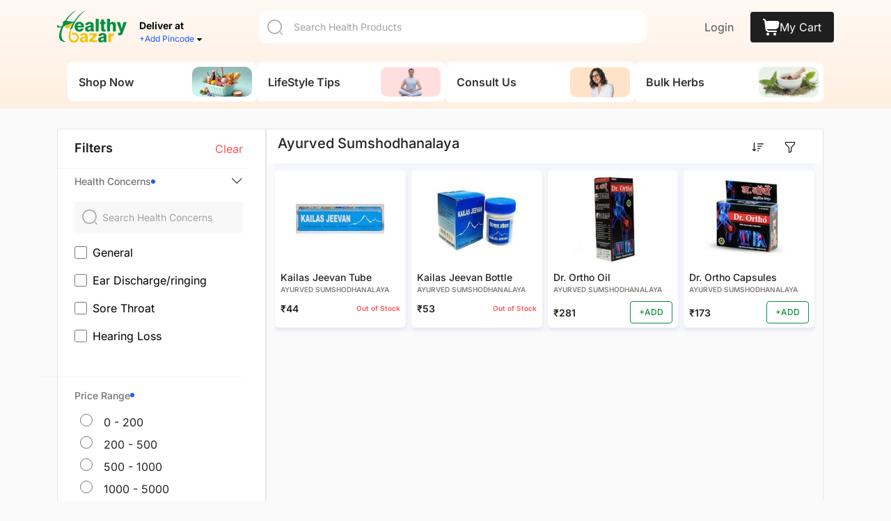

--- FILE ---
content_type: text/html; charset=utf-8
request_url: https://healthybazar.com/brand/ayurved-sumshodhanalaya
body_size: 75502
content:
<!DOCTYPE html><html lang="en" data-critters-container><head>
  <meta charset="utf-8">
  <base href="/">
  <title>Ayurved Sumshodhanalaya  | HealthyBazar</title>
  <meta name="description" content="Unlock secrets of Ayurveda at Ayurved Sumshodhanalaya. Shop at HealthyBazar and embrace a balanced, harmonious lifestyle with ancient Ayurvedic wisdom.">
  <meta name="viewport" content="width=device-width, initial-scale=1">
  <link rel="icon" type="image/x-icon" href="assets/images/fav_icon.png">

  <!-- Google Data Layering (gtag.js) 
 <script async src="https://www.googletagmanager.com/gtag/js?id=G-0RNGRTXS5M"></script> -->
<script>
  window.dataLayer = window.dataLayer || [];
  function gtag(){dataLayer.push(arguments);}
  gtag('js', new Date());

 // gtag('config', 'G-0RNGRTXS5M');
</script>
  <!-- Google Tag Manager 
  <script>(function (w, d, s, l, i) {
      w[l] = w[l] || []; w[l].push({
        'gtm.start':
          new Date().getTime(), event: 'gtm.js'
      }); var f = d.getElementsByTagName(s)[0],
        j = d.createElement(s), dl = l != 'dataLayer' ? '&l=' + l : ''; j.async = true; j.src =
          'https://www.googletagmanager.com/gtm.js?id=' + i + dl; f.parentNode.insertBefore(j, f);
    })(window, document, 'script', 'dataLayer', 'G-S7W7HZ06NB');</script>
    End Google Tag Manager -->

<script>
  (function (w, d, s, l, i) {
    w[l] = w[l] || []; w[l].push({
      'gtm.start':
        new Date().getTime(), event: 'gtm.js'
    }); var f = d.getElementsByTagName(s)[0],
      j = d.createElement(s), dl = l != 'dataLayer' ? '&l=' + l : ''; j.async = true; j.src =
        'https://www.googletagmanager.com/gtm.js?id=' + i + dl; f.parentNode.insertBefore(j, f);
  })(window, document, 'script', 'dataLayer', 'GTM-PHQWSXZ');
</script>
<!-- End Google Tag Manager -->

  <meta property="og:site_name" content="HealthyBazar">
  <meta property="og:type" content="website">
  <meta property="og:image" content="https://cdn.healthybazar.com/images/brand/healthybazar_16508634250.png">
  <meta name="twitter:card" content="summary_large_image">
  <meta name="twitter:site" content="@HealthyBazar">
  <meta name="twitter:image" content="https://cdn.healthybazar.com/images/brand/healthybazar_16508634250.png">

  <meta http-equiv="X-UA-Compatible" content="IE=edge">
  <meta name="application-name" content="healthybazar.com">
  <link rel="preconnect" href="https://fonts.googleapis.com">
  <link rel="preconnect" href="https://fonts.gstatic.com" crossorigin>
  <style>@font-face{font-family:'Inter';font-style:normal;font-weight:100 900;font-display:swap;src:url(https://fonts.gstatic.com/s/inter/v20/UcC73FwrK3iLTeHuS_nVMrMxCp50SjIa2JL7SUc.woff2) format('woff2');unicode-range:U+0460-052F, U+1C80-1C8A, U+20B4, U+2DE0-2DFF, U+A640-A69F, U+FE2E-FE2F;}@font-face{font-family:'Inter';font-style:normal;font-weight:100 900;font-display:swap;src:url(https://fonts.gstatic.com/s/inter/v20/UcC73FwrK3iLTeHuS_nVMrMxCp50SjIa0ZL7SUc.woff2) format('woff2');unicode-range:U+0301, U+0400-045F, U+0490-0491, U+04B0-04B1, U+2116;}@font-face{font-family:'Inter';font-style:normal;font-weight:100 900;font-display:swap;src:url(https://fonts.gstatic.com/s/inter/v20/UcC73FwrK3iLTeHuS_nVMrMxCp50SjIa2ZL7SUc.woff2) format('woff2');unicode-range:U+1F00-1FFF;}@font-face{font-family:'Inter';font-style:normal;font-weight:100 900;font-display:swap;src:url(https://fonts.gstatic.com/s/inter/v20/UcC73FwrK3iLTeHuS_nVMrMxCp50SjIa1pL7SUc.woff2) format('woff2');unicode-range:U+0370-0377, U+037A-037F, U+0384-038A, U+038C, U+038E-03A1, U+03A3-03FF;}@font-face{font-family:'Inter';font-style:normal;font-weight:100 900;font-display:swap;src:url(https://fonts.gstatic.com/s/inter/v20/UcC73FwrK3iLTeHuS_nVMrMxCp50SjIa2pL7SUc.woff2) format('woff2');unicode-range:U+0102-0103, U+0110-0111, U+0128-0129, U+0168-0169, U+01A0-01A1, U+01AF-01B0, U+0300-0301, U+0303-0304, U+0308-0309, U+0323, U+0329, U+1EA0-1EF9, U+20AB;}@font-face{font-family:'Inter';font-style:normal;font-weight:100 900;font-display:swap;src:url(https://fonts.gstatic.com/s/inter/v20/UcC73FwrK3iLTeHuS_nVMrMxCp50SjIa25L7SUc.woff2) format('woff2');unicode-range:U+0100-02BA, U+02BD-02C5, U+02C7-02CC, U+02CE-02D7, U+02DD-02FF, U+0304, U+0308, U+0329, U+1D00-1DBF, U+1E00-1E9F, U+1EF2-1EFF, U+2020, U+20A0-20AB, U+20AD-20C0, U+2113, U+2C60-2C7F, U+A720-A7FF;}@font-face{font-family:'Inter';font-style:normal;font-weight:100 900;font-display:swap;src:url(https://fonts.gstatic.com/s/inter/v20/UcC73FwrK3iLTeHuS_nVMrMxCp50SjIa1ZL7.woff2) format('woff2');unicode-range:U+0000-00FF, U+0131, U+0152-0153, U+02BB-02BC, U+02C6, U+02DA, U+02DC, U+0304, U+0308, U+0329, U+2000-206F, U+20AC, U+2122, U+2191, U+2193, U+2212, U+2215, U+FEFF, U+FFFD;}</style>
  <style>@font-face{font-family:'Inter';font-style:normal;font-weight:100;font-display:swap;src:url(https://fonts.gstatic.com/s/inter/v20/UcC73FwrK3iLTeHuS_nVMrMxCp50SjIa2JL7SUc.woff2) format('woff2');unicode-range:U+0460-052F, U+1C80-1C8A, U+20B4, U+2DE0-2DFF, U+A640-A69F, U+FE2E-FE2F;}@font-face{font-family:'Inter';font-style:normal;font-weight:100;font-display:swap;src:url(https://fonts.gstatic.com/s/inter/v20/UcC73FwrK3iLTeHuS_nVMrMxCp50SjIa0ZL7SUc.woff2) format('woff2');unicode-range:U+0301, U+0400-045F, U+0490-0491, U+04B0-04B1, U+2116;}@font-face{font-family:'Inter';font-style:normal;font-weight:100;font-display:swap;src:url(https://fonts.gstatic.com/s/inter/v20/UcC73FwrK3iLTeHuS_nVMrMxCp50SjIa2ZL7SUc.woff2) format('woff2');unicode-range:U+1F00-1FFF;}@font-face{font-family:'Inter';font-style:normal;font-weight:100;font-display:swap;src:url(https://fonts.gstatic.com/s/inter/v20/UcC73FwrK3iLTeHuS_nVMrMxCp50SjIa1pL7SUc.woff2) format('woff2');unicode-range:U+0370-0377, U+037A-037F, U+0384-038A, U+038C, U+038E-03A1, U+03A3-03FF;}@font-face{font-family:'Inter';font-style:normal;font-weight:100;font-display:swap;src:url(https://fonts.gstatic.com/s/inter/v20/UcC73FwrK3iLTeHuS_nVMrMxCp50SjIa2pL7SUc.woff2) format('woff2');unicode-range:U+0102-0103, U+0110-0111, U+0128-0129, U+0168-0169, U+01A0-01A1, U+01AF-01B0, U+0300-0301, U+0303-0304, U+0308-0309, U+0323, U+0329, U+1EA0-1EF9, U+20AB;}@font-face{font-family:'Inter';font-style:normal;font-weight:100;font-display:swap;src:url(https://fonts.gstatic.com/s/inter/v20/UcC73FwrK3iLTeHuS_nVMrMxCp50SjIa25L7SUc.woff2) format('woff2');unicode-range:U+0100-02BA, U+02BD-02C5, U+02C7-02CC, U+02CE-02D7, U+02DD-02FF, U+0304, U+0308, U+0329, U+1D00-1DBF, U+1E00-1E9F, U+1EF2-1EFF, U+2020, U+20A0-20AB, U+20AD-20C0, U+2113, U+2C60-2C7F, U+A720-A7FF;}@font-face{font-family:'Inter';font-style:normal;font-weight:100;font-display:swap;src:url(https://fonts.gstatic.com/s/inter/v20/UcC73FwrK3iLTeHuS_nVMrMxCp50SjIa1ZL7.woff2) format('woff2');unicode-range:U+0000-00FF, U+0131, U+0152-0153, U+02BB-02BC, U+02C6, U+02DA, U+02DC, U+0304, U+0308, U+0329, U+2000-206F, U+20AC, U+2122, U+2191, U+2193, U+2212, U+2215, U+FEFF, U+FFFD;}@font-face{font-family:'Inter';font-style:normal;font-weight:200;font-display:swap;src:url(https://fonts.gstatic.com/s/inter/v20/UcC73FwrK3iLTeHuS_nVMrMxCp50SjIa2JL7SUc.woff2) format('woff2');unicode-range:U+0460-052F, U+1C80-1C8A, U+20B4, U+2DE0-2DFF, U+A640-A69F, U+FE2E-FE2F;}@font-face{font-family:'Inter';font-style:normal;font-weight:200;font-display:swap;src:url(https://fonts.gstatic.com/s/inter/v20/UcC73FwrK3iLTeHuS_nVMrMxCp50SjIa0ZL7SUc.woff2) format('woff2');unicode-range:U+0301, U+0400-045F, U+0490-0491, U+04B0-04B1, U+2116;}@font-face{font-family:'Inter';font-style:normal;font-weight:200;font-display:swap;src:url(https://fonts.gstatic.com/s/inter/v20/UcC73FwrK3iLTeHuS_nVMrMxCp50SjIa2ZL7SUc.woff2) format('woff2');unicode-range:U+1F00-1FFF;}@font-face{font-family:'Inter';font-style:normal;font-weight:200;font-display:swap;src:url(https://fonts.gstatic.com/s/inter/v20/UcC73FwrK3iLTeHuS_nVMrMxCp50SjIa1pL7SUc.woff2) format('woff2');unicode-range:U+0370-0377, U+037A-037F, U+0384-038A, U+038C, U+038E-03A1, U+03A3-03FF;}@font-face{font-family:'Inter';font-style:normal;font-weight:200;font-display:swap;src:url(https://fonts.gstatic.com/s/inter/v20/UcC73FwrK3iLTeHuS_nVMrMxCp50SjIa2pL7SUc.woff2) format('woff2');unicode-range:U+0102-0103, U+0110-0111, U+0128-0129, U+0168-0169, U+01A0-01A1, U+01AF-01B0, U+0300-0301, U+0303-0304, U+0308-0309, U+0323, U+0329, U+1EA0-1EF9, U+20AB;}@font-face{font-family:'Inter';font-style:normal;font-weight:200;font-display:swap;src:url(https://fonts.gstatic.com/s/inter/v20/UcC73FwrK3iLTeHuS_nVMrMxCp50SjIa25L7SUc.woff2) format('woff2');unicode-range:U+0100-02BA, U+02BD-02C5, U+02C7-02CC, U+02CE-02D7, U+02DD-02FF, U+0304, U+0308, U+0329, U+1D00-1DBF, U+1E00-1E9F, U+1EF2-1EFF, U+2020, U+20A0-20AB, U+20AD-20C0, U+2113, U+2C60-2C7F, U+A720-A7FF;}@font-face{font-family:'Inter';font-style:normal;font-weight:200;font-display:swap;src:url(https://fonts.gstatic.com/s/inter/v20/UcC73FwrK3iLTeHuS_nVMrMxCp50SjIa1ZL7.woff2) format('woff2');unicode-range:U+0000-00FF, U+0131, U+0152-0153, U+02BB-02BC, U+02C6, U+02DA, U+02DC, U+0304, U+0308, U+0329, U+2000-206F, U+20AC, U+2122, U+2191, U+2193, U+2212, U+2215, U+FEFF, U+FFFD;}@font-face{font-family:'Inter';font-style:normal;font-weight:300;font-display:swap;src:url(https://fonts.gstatic.com/s/inter/v20/UcC73FwrK3iLTeHuS_nVMrMxCp50SjIa2JL7SUc.woff2) format('woff2');unicode-range:U+0460-052F, U+1C80-1C8A, U+20B4, U+2DE0-2DFF, U+A640-A69F, U+FE2E-FE2F;}@font-face{font-family:'Inter';font-style:normal;font-weight:300;font-display:swap;src:url(https://fonts.gstatic.com/s/inter/v20/UcC73FwrK3iLTeHuS_nVMrMxCp50SjIa0ZL7SUc.woff2) format('woff2');unicode-range:U+0301, U+0400-045F, U+0490-0491, U+04B0-04B1, U+2116;}@font-face{font-family:'Inter';font-style:normal;font-weight:300;font-display:swap;src:url(https://fonts.gstatic.com/s/inter/v20/UcC73FwrK3iLTeHuS_nVMrMxCp50SjIa2ZL7SUc.woff2) format('woff2');unicode-range:U+1F00-1FFF;}@font-face{font-family:'Inter';font-style:normal;font-weight:300;font-display:swap;src:url(https://fonts.gstatic.com/s/inter/v20/UcC73FwrK3iLTeHuS_nVMrMxCp50SjIa1pL7SUc.woff2) format('woff2');unicode-range:U+0370-0377, U+037A-037F, U+0384-038A, U+038C, U+038E-03A1, U+03A3-03FF;}@font-face{font-family:'Inter';font-style:normal;font-weight:300;font-display:swap;src:url(https://fonts.gstatic.com/s/inter/v20/UcC73FwrK3iLTeHuS_nVMrMxCp50SjIa2pL7SUc.woff2) format('woff2');unicode-range:U+0102-0103, U+0110-0111, U+0128-0129, U+0168-0169, U+01A0-01A1, U+01AF-01B0, U+0300-0301, U+0303-0304, U+0308-0309, U+0323, U+0329, U+1EA0-1EF9, U+20AB;}@font-face{font-family:'Inter';font-style:normal;font-weight:300;font-display:swap;src:url(https://fonts.gstatic.com/s/inter/v20/UcC73FwrK3iLTeHuS_nVMrMxCp50SjIa25L7SUc.woff2) format('woff2');unicode-range:U+0100-02BA, U+02BD-02C5, U+02C7-02CC, U+02CE-02D7, U+02DD-02FF, U+0304, U+0308, U+0329, U+1D00-1DBF, U+1E00-1E9F, U+1EF2-1EFF, U+2020, U+20A0-20AB, U+20AD-20C0, U+2113, U+2C60-2C7F, U+A720-A7FF;}@font-face{font-family:'Inter';font-style:normal;font-weight:300;font-display:swap;src:url(https://fonts.gstatic.com/s/inter/v20/UcC73FwrK3iLTeHuS_nVMrMxCp50SjIa1ZL7.woff2) format('woff2');unicode-range:U+0000-00FF, U+0131, U+0152-0153, U+02BB-02BC, U+02C6, U+02DA, U+02DC, U+0304, U+0308, U+0329, U+2000-206F, U+20AC, U+2122, U+2191, U+2193, U+2212, U+2215, U+FEFF, U+FFFD;}@font-face{font-family:'Inter';font-style:normal;font-weight:400;font-display:swap;src:url(https://fonts.gstatic.com/s/inter/v20/UcC73FwrK3iLTeHuS_nVMrMxCp50SjIa2JL7SUc.woff2) format('woff2');unicode-range:U+0460-052F, U+1C80-1C8A, U+20B4, U+2DE0-2DFF, U+A640-A69F, U+FE2E-FE2F;}@font-face{font-family:'Inter';font-style:normal;font-weight:400;font-display:swap;src:url(https://fonts.gstatic.com/s/inter/v20/UcC73FwrK3iLTeHuS_nVMrMxCp50SjIa0ZL7SUc.woff2) format('woff2');unicode-range:U+0301, U+0400-045F, U+0490-0491, U+04B0-04B1, U+2116;}@font-face{font-family:'Inter';font-style:normal;font-weight:400;font-display:swap;src:url(https://fonts.gstatic.com/s/inter/v20/UcC73FwrK3iLTeHuS_nVMrMxCp50SjIa2ZL7SUc.woff2) format('woff2');unicode-range:U+1F00-1FFF;}@font-face{font-family:'Inter';font-style:normal;font-weight:400;font-display:swap;src:url(https://fonts.gstatic.com/s/inter/v20/UcC73FwrK3iLTeHuS_nVMrMxCp50SjIa1pL7SUc.woff2) format('woff2');unicode-range:U+0370-0377, U+037A-037F, U+0384-038A, U+038C, U+038E-03A1, U+03A3-03FF;}@font-face{font-family:'Inter';font-style:normal;font-weight:400;font-display:swap;src:url(https://fonts.gstatic.com/s/inter/v20/UcC73FwrK3iLTeHuS_nVMrMxCp50SjIa2pL7SUc.woff2) format('woff2');unicode-range:U+0102-0103, U+0110-0111, U+0128-0129, U+0168-0169, U+01A0-01A1, U+01AF-01B0, U+0300-0301, U+0303-0304, U+0308-0309, U+0323, U+0329, U+1EA0-1EF9, U+20AB;}@font-face{font-family:'Inter';font-style:normal;font-weight:400;font-display:swap;src:url(https://fonts.gstatic.com/s/inter/v20/UcC73FwrK3iLTeHuS_nVMrMxCp50SjIa25L7SUc.woff2) format('woff2');unicode-range:U+0100-02BA, U+02BD-02C5, U+02C7-02CC, U+02CE-02D7, U+02DD-02FF, U+0304, U+0308, U+0329, U+1D00-1DBF, U+1E00-1E9F, U+1EF2-1EFF, U+2020, U+20A0-20AB, U+20AD-20C0, U+2113, U+2C60-2C7F, U+A720-A7FF;}@font-face{font-family:'Inter';font-style:normal;font-weight:400;font-display:swap;src:url(https://fonts.gstatic.com/s/inter/v20/UcC73FwrK3iLTeHuS_nVMrMxCp50SjIa1ZL7.woff2) format('woff2');unicode-range:U+0000-00FF, U+0131, U+0152-0153, U+02BB-02BC, U+02C6, U+02DA, U+02DC, U+0304, U+0308, U+0329, U+2000-206F, U+20AC, U+2122, U+2191, U+2193, U+2212, U+2215, U+FEFF, U+FFFD;}@font-face{font-family:'Inter';font-style:normal;font-weight:500;font-display:swap;src:url(https://fonts.gstatic.com/s/inter/v20/UcC73FwrK3iLTeHuS_nVMrMxCp50SjIa2JL7SUc.woff2) format('woff2');unicode-range:U+0460-052F, U+1C80-1C8A, U+20B4, U+2DE0-2DFF, U+A640-A69F, U+FE2E-FE2F;}@font-face{font-family:'Inter';font-style:normal;font-weight:500;font-display:swap;src:url(https://fonts.gstatic.com/s/inter/v20/UcC73FwrK3iLTeHuS_nVMrMxCp50SjIa0ZL7SUc.woff2) format('woff2');unicode-range:U+0301, U+0400-045F, U+0490-0491, U+04B0-04B1, U+2116;}@font-face{font-family:'Inter';font-style:normal;font-weight:500;font-display:swap;src:url(https://fonts.gstatic.com/s/inter/v20/UcC73FwrK3iLTeHuS_nVMrMxCp50SjIa2ZL7SUc.woff2) format('woff2');unicode-range:U+1F00-1FFF;}@font-face{font-family:'Inter';font-style:normal;font-weight:500;font-display:swap;src:url(https://fonts.gstatic.com/s/inter/v20/UcC73FwrK3iLTeHuS_nVMrMxCp50SjIa1pL7SUc.woff2) format('woff2');unicode-range:U+0370-0377, U+037A-037F, U+0384-038A, U+038C, U+038E-03A1, U+03A3-03FF;}@font-face{font-family:'Inter';font-style:normal;font-weight:500;font-display:swap;src:url(https://fonts.gstatic.com/s/inter/v20/UcC73FwrK3iLTeHuS_nVMrMxCp50SjIa2pL7SUc.woff2) format('woff2');unicode-range:U+0102-0103, U+0110-0111, U+0128-0129, U+0168-0169, U+01A0-01A1, U+01AF-01B0, U+0300-0301, U+0303-0304, U+0308-0309, U+0323, U+0329, U+1EA0-1EF9, U+20AB;}@font-face{font-family:'Inter';font-style:normal;font-weight:500;font-display:swap;src:url(https://fonts.gstatic.com/s/inter/v20/UcC73FwrK3iLTeHuS_nVMrMxCp50SjIa25L7SUc.woff2) format('woff2');unicode-range:U+0100-02BA, U+02BD-02C5, U+02C7-02CC, U+02CE-02D7, U+02DD-02FF, U+0304, U+0308, U+0329, U+1D00-1DBF, U+1E00-1E9F, U+1EF2-1EFF, U+2020, U+20A0-20AB, U+20AD-20C0, U+2113, U+2C60-2C7F, U+A720-A7FF;}@font-face{font-family:'Inter';font-style:normal;font-weight:500;font-display:swap;src:url(https://fonts.gstatic.com/s/inter/v20/UcC73FwrK3iLTeHuS_nVMrMxCp50SjIa1ZL7.woff2) format('woff2');unicode-range:U+0000-00FF, U+0131, U+0152-0153, U+02BB-02BC, U+02C6, U+02DA, U+02DC, U+0304, U+0308, U+0329, U+2000-206F, U+20AC, U+2122, U+2191, U+2193, U+2212, U+2215, U+FEFF, U+FFFD;}@font-face{font-family:'Inter';font-style:normal;font-weight:600;font-display:swap;src:url(https://fonts.gstatic.com/s/inter/v20/UcC73FwrK3iLTeHuS_nVMrMxCp50SjIa2JL7SUc.woff2) format('woff2');unicode-range:U+0460-052F, U+1C80-1C8A, U+20B4, U+2DE0-2DFF, U+A640-A69F, U+FE2E-FE2F;}@font-face{font-family:'Inter';font-style:normal;font-weight:600;font-display:swap;src:url(https://fonts.gstatic.com/s/inter/v20/UcC73FwrK3iLTeHuS_nVMrMxCp50SjIa0ZL7SUc.woff2) format('woff2');unicode-range:U+0301, U+0400-045F, U+0490-0491, U+04B0-04B1, U+2116;}@font-face{font-family:'Inter';font-style:normal;font-weight:600;font-display:swap;src:url(https://fonts.gstatic.com/s/inter/v20/UcC73FwrK3iLTeHuS_nVMrMxCp50SjIa2ZL7SUc.woff2) format('woff2');unicode-range:U+1F00-1FFF;}@font-face{font-family:'Inter';font-style:normal;font-weight:600;font-display:swap;src:url(https://fonts.gstatic.com/s/inter/v20/UcC73FwrK3iLTeHuS_nVMrMxCp50SjIa1pL7SUc.woff2) format('woff2');unicode-range:U+0370-0377, U+037A-037F, U+0384-038A, U+038C, U+038E-03A1, U+03A3-03FF;}@font-face{font-family:'Inter';font-style:normal;font-weight:600;font-display:swap;src:url(https://fonts.gstatic.com/s/inter/v20/UcC73FwrK3iLTeHuS_nVMrMxCp50SjIa2pL7SUc.woff2) format('woff2');unicode-range:U+0102-0103, U+0110-0111, U+0128-0129, U+0168-0169, U+01A0-01A1, U+01AF-01B0, U+0300-0301, U+0303-0304, U+0308-0309, U+0323, U+0329, U+1EA0-1EF9, U+20AB;}@font-face{font-family:'Inter';font-style:normal;font-weight:600;font-display:swap;src:url(https://fonts.gstatic.com/s/inter/v20/UcC73FwrK3iLTeHuS_nVMrMxCp50SjIa25L7SUc.woff2) format('woff2');unicode-range:U+0100-02BA, U+02BD-02C5, U+02C7-02CC, U+02CE-02D7, U+02DD-02FF, U+0304, U+0308, U+0329, U+1D00-1DBF, U+1E00-1E9F, U+1EF2-1EFF, U+2020, U+20A0-20AB, U+20AD-20C0, U+2113, U+2C60-2C7F, U+A720-A7FF;}@font-face{font-family:'Inter';font-style:normal;font-weight:600;font-display:swap;src:url(https://fonts.gstatic.com/s/inter/v20/UcC73FwrK3iLTeHuS_nVMrMxCp50SjIa1ZL7.woff2) format('woff2');unicode-range:U+0000-00FF, U+0131, U+0152-0153, U+02BB-02BC, U+02C6, U+02DA, U+02DC, U+0304, U+0308, U+0329, U+2000-206F, U+20AC, U+2122, U+2191, U+2193, U+2212, U+2215, U+FEFF, U+FFFD;}@font-face{font-family:'Inter';font-style:normal;font-weight:700;font-display:swap;src:url(https://fonts.gstatic.com/s/inter/v20/UcC73FwrK3iLTeHuS_nVMrMxCp50SjIa2JL7SUc.woff2) format('woff2');unicode-range:U+0460-052F, U+1C80-1C8A, U+20B4, U+2DE0-2DFF, U+A640-A69F, U+FE2E-FE2F;}@font-face{font-family:'Inter';font-style:normal;font-weight:700;font-display:swap;src:url(https://fonts.gstatic.com/s/inter/v20/UcC73FwrK3iLTeHuS_nVMrMxCp50SjIa0ZL7SUc.woff2) format('woff2');unicode-range:U+0301, U+0400-045F, U+0490-0491, U+04B0-04B1, U+2116;}@font-face{font-family:'Inter';font-style:normal;font-weight:700;font-display:swap;src:url(https://fonts.gstatic.com/s/inter/v20/UcC73FwrK3iLTeHuS_nVMrMxCp50SjIa2ZL7SUc.woff2) format('woff2');unicode-range:U+1F00-1FFF;}@font-face{font-family:'Inter';font-style:normal;font-weight:700;font-display:swap;src:url(https://fonts.gstatic.com/s/inter/v20/UcC73FwrK3iLTeHuS_nVMrMxCp50SjIa1pL7SUc.woff2) format('woff2');unicode-range:U+0370-0377, U+037A-037F, U+0384-038A, U+038C, U+038E-03A1, U+03A3-03FF;}@font-face{font-family:'Inter';font-style:normal;font-weight:700;font-display:swap;src:url(https://fonts.gstatic.com/s/inter/v20/UcC73FwrK3iLTeHuS_nVMrMxCp50SjIa2pL7SUc.woff2) format('woff2');unicode-range:U+0102-0103, U+0110-0111, U+0128-0129, U+0168-0169, U+01A0-01A1, U+01AF-01B0, U+0300-0301, U+0303-0304, U+0308-0309, U+0323, U+0329, U+1EA0-1EF9, U+20AB;}@font-face{font-family:'Inter';font-style:normal;font-weight:700;font-display:swap;src:url(https://fonts.gstatic.com/s/inter/v20/UcC73FwrK3iLTeHuS_nVMrMxCp50SjIa25L7SUc.woff2) format('woff2');unicode-range:U+0100-02BA, U+02BD-02C5, U+02C7-02CC, U+02CE-02D7, U+02DD-02FF, U+0304, U+0308, U+0329, U+1D00-1DBF, U+1E00-1E9F, U+1EF2-1EFF, U+2020, U+20A0-20AB, U+20AD-20C0, U+2113, U+2C60-2C7F, U+A720-A7FF;}@font-face{font-family:'Inter';font-style:normal;font-weight:700;font-display:swap;src:url(https://fonts.gstatic.com/s/inter/v20/UcC73FwrK3iLTeHuS_nVMrMxCp50SjIa1ZL7.woff2) format('woff2');unicode-range:U+0000-00FF, U+0131, U+0152-0153, U+02BB-02BC, U+02C6, U+02DA, U+02DC, U+0304, U+0308, U+0329, U+2000-206F, U+20AC, U+2122, U+2191, U+2193, U+2212, U+2215, U+FEFF, U+FFFD;}@font-face{font-family:'Inter';font-style:normal;font-weight:800;font-display:swap;src:url(https://fonts.gstatic.com/s/inter/v20/UcC73FwrK3iLTeHuS_nVMrMxCp50SjIa2JL7SUc.woff2) format('woff2');unicode-range:U+0460-052F, U+1C80-1C8A, U+20B4, U+2DE0-2DFF, U+A640-A69F, U+FE2E-FE2F;}@font-face{font-family:'Inter';font-style:normal;font-weight:800;font-display:swap;src:url(https://fonts.gstatic.com/s/inter/v20/UcC73FwrK3iLTeHuS_nVMrMxCp50SjIa0ZL7SUc.woff2) format('woff2');unicode-range:U+0301, U+0400-045F, U+0490-0491, U+04B0-04B1, U+2116;}@font-face{font-family:'Inter';font-style:normal;font-weight:800;font-display:swap;src:url(https://fonts.gstatic.com/s/inter/v20/UcC73FwrK3iLTeHuS_nVMrMxCp50SjIa2ZL7SUc.woff2) format('woff2');unicode-range:U+1F00-1FFF;}@font-face{font-family:'Inter';font-style:normal;font-weight:800;font-display:swap;src:url(https://fonts.gstatic.com/s/inter/v20/UcC73FwrK3iLTeHuS_nVMrMxCp50SjIa1pL7SUc.woff2) format('woff2');unicode-range:U+0370-0377, U+037A-037F, U+0384-038A, U+038C, U+038E-03A1, U+03A3-03FF;}@font-face{font-family:'Inter';font-style:normal;font-weight:800;font-display:swap;src:url(https://fonts.gstatic.com/s/inter/v20/UcC73FwrK3iLTeHuS_nVMrMxCp50SjIa2pL7SUc.woff2) format('woff2');unicode-range:U+0102-0103, U+0110-0111, U+0128-0129, U+0168-0169, U+01A0-01A1, U+01AF-01B0, U+0300-0301, U+0303-0304, U+0308-0309, U+0323, U+0329, U+1EA0-1EF9, U+20AB;}@font-face{font-family:'Inter';font-style:normal;font-weight:800;font-display:swap;src:url(https://fonts.gstatic.com/s/inter/v20/UcC73FwrK3iLTeHuS_nVMrMxCp50SjIa25L7SUc.woff2) format('woff2');unicode-range:U+0100-02BA, U+02BD-02C5, U+02C7-02CC, U+02CE-02D7, U+02DD-02FF, U+0304, U+0308, U+0329, U+1D00-1DBF, U+1E00-1E9F, U+1EF2-1EFF, U+2020, U+20A0-20AB, U+20AD-20C0, U+2113, U+2C60-2C7F, U+A720-A7FF;}@font-face{font-family:'Inter';font-style:normal;font-weight:800;font-display:swap;src:url(https://fonts.gstatic.com/s/inter/v20/UcC73FwrK3iLTeHuS_nVMrMxCp50SjIa1ZL7.woff2) format('woff2');unicode-range:U+0000-00FF, U+0131, U+0152-0153, U+02BB-02BC, U+02C6, U+02DA, U+02DC, U+0304, U+0308, U+0329, U+2000-206F, U+20AC, U+2122, U+2191, U+2193, U+2212, U+2215, U+FEFF, U+FFFD;}@font-face{font-family:'Inter';font-style:normal;font-weight:900;font-display:swap;src:url(https://fonts.gstatic.com/s/inter/v20/UcC73FwrK3iLTeHuS_nVMrMxCp50SjIa2JL7SUc.woff2) format('woff2');unicode-range:U+0460-052F, U+1C80-1C8A, U+20B4, U+2DE0-2DFF, U+A640-A69F, U+FE2E-FE2F;}@font-face{font-family:'Inter';font-style:normal;font-weight:900;font-display:swap;src:url(https://fonts.gstatic.com/s/inter/v20/UcC73FwrK3iLTeHuS_nVMrMxCp50SjIa0ZL7SUc.woff2) format('woff2');unicode-range:U+0301, U+0400-045F, U+0490-0491, U+04B0-04B1, U+2116;}@font-face{font-family:'Inter';font-style:normal;font-weight:900;font-display:swap;src:url(https://fonts.gstatic.com/s/inter/v20/UcC73FwrK3iLTeHuS_nVMrMxCp50SjIa2ZL7SUc.woff2) format('woff2');unicode-range:U+1F00-1FFF;}@font-face{font-family:'Inter';font-style:normal;font-weight:900;font-display:swap;src:url(https://fonts.gstatic.com/s/inter/v20/UcC73FwrK3iLTeHuS_nVMrMxCp50SjIa1pL7SUc.woff2) format('woff2');unicode-range:U+0370-0377, U+037A-037F, U+0384-038A, U+038C, U+038E-03A1, U+03A3-03FF;}@font-face{font-family:'Inter';font-style:normal;font-weight:900;font-display:swap;src:url(https://fonts.gstatic.com/s/inter/v20/UcC73FwrK3iLTeHuS_nVMrMxCp50SjIa2pL7SUc.woff2) format('woff2');unicode-range:U+0102-0103, U+0110-0111, U+0128-0129, U+0168-0169, U+01A0-01A1, U+01AF-01B0, U+0300-0301, U+0303-0304, U+0308-0309, U+0323, U+0329, U+1EA0-1EF9, U+20AB;}@font-face{font-family:'Inter';font-style:normal;font-weight:900;font-display:swap;src:url(https://fonts.gstatic.com/s/inter/v20/UcC73FwrK3iLTeHuS_nVMrMxCp50SjIa25L7SUc.woff2) format('woff2');unicode-range:U+0100-02BA, U+02BD-02C5, U+02C7-02CC, U+02CE-02D7, U+02DD-02FF, U+0304, U+0308, U+0329, U+1D00-1DBF, U+1E00-1E9F, U+1EF2-1EFF, U+2020, U+20A0-20AB, U+20AD-20C0, U+2113, U+2C60-2C7F, U+A720-A7FF;}@font-face{font-family:'Inter';font-style:normal;font-weight:900;font-display:swap;src:url(https://fonts.gstatic.com/s/inter/v20/UcC73FwrK3iLTeHuS_nVMrMxCp50SjIa1ZL7.woff2) format('woff2');unicode-range:U+0000-00FF, U+0131, U+0152-0153, U+02BB-02BC, U+02C6, U+02DA, U+02DC, U+0304, U+0308, U+0329, U+2000-206F, U+20AC, U+2122, U+2191, U+2193, U+2212, U+2215, U+FEFF, U+FFFD;}</style>
  <!--  -->
  <!-- <link href="https://fonts.googleapis.com/css2?family=Inter:wght@400;500&display=swap" rel="stylesheet"> -->
  <!-- bootstrap -->
  <link href="https://cdn.jsdelivr.net/npm/bootstrap@5.3.2/dist/css/bootstrap.min.css" rel="stylesheet" integrity="sha384-T3c6CoIi6uLrA9TneNEoa7RxnatzjcDSCmG1MXxSR1GAsXEV/Dwwykc2MPK8M2HN" crossorigin="anonymous">
  <link rel="stylesheet" href="https://cdn.jsdelivr.net/npm/bootstrap-icons@1.11.3/font/bootstrap-icons.min.css">
  <style>@font-face{font-family:'Roboto';font-style:normal;font-weight:300;font-stretch:100%;font-display:swap;src:url(https://fonts.gstatic.com/s/roboto/v50/KFO7CnqEu92Fr1ME7kSn66aGLdTylUAMa3GUBGEe.woff2) format('woff2');unicode-range:U+0460-052F, U+1C80-1C8A, U+20B4, U+2DE0-2DFF, U+A640-A69F, U+FE2E-FE2F;}@font-face{font-family:'Roboto';font-style:normal;font-weight:300;font-stretch:100%;font-display:swap;src:url(https://fonts.gstatic.com/s/roboto/v50/KFO7CnqEu92Fr1ME7kSn66aGLdTylUAMa3iUBGEe.woff2) format('woff2');unicode-range:U+0301, U+0400-045F, U+0490-0491, U+04B0-04B1, U+2116;}@font-face{font-family:'Roboto';font-style:normal;font-weight:300;font-stretch:100%;font-display:swap;src:url(https://fonts.gstatic.com/s/roboto/v50/KFO7CnqEu92Fr1ME7kSn66aGLdTylUAMa3CUBGEe.woff2) format('woff2');unicode-range:U+1F00-1FFF;}@font-face{font-family:'Roboto';font-style:normal;font-weight:300;font-stretch:100%;font-display:swap;src:url(https://fonts.gstatic.com/s/roboto/v50/KFO7CnqEu92Fr1ME7kSn66aGLdTylUAMa3-UBGEe.woff2) format('woff2');unicode-range:U+0370-0377, U+037A-037F, U+0384-038A, U+038C, U+038E-03A1, U+03A3-03FF;}@font-face{font-family:'Roboto';font-style:normal;font-weight:300;font-stretch:100%;font-display:swap;src:url(https://fonts.gstatic.com/s/roboto/v50/KFO7CnqEu92Fr1ME7kSn66aGLdTylUAMawCUBGEe.woff2) format('woff2');unicode-range:U+0302-0303, U+0305, U+0307-0308, U+0310, U+0312, U+0315, U+031A, U+0326-0327, U+032C, U+032F-0330, U+0332-0333, U+0338, U+033A, U+0346, U+034D, U+0391-03A1, U+03A3-03A9, U+03B1-03C9, U+03D1, U+03D5-03D6, U+03F0-03F1, U+03F4-03F5, U+2016-2017, U+2034-2038, U+203C, U+2040, U+2043, U+2047, U+2050, U+2057, U+205F, U+2070-2071, U+2074-208E, U+2090-209C, U+20D0-20DC, U+20E1, U+20E5-20EF, U+2100-2112, U+2114-2115, U+2117-2121, U+2123-214F, U+2190, U+2192, U+2194-21AE, U+21B0-21E5, U+21F1-21F2, U+21F4-2211, U+2213-2214, U+2216-22FF, U+2308-230B, U+2310, U+2319, U+231C-2321, U+2336-237A, U+237C, U+2395, U+239B-23B7, U+23D0, U+23DC-23E1, U+2474-2475, U+25AF, U+25B3, U+25B7, U+25BD, U+25C1, U+25CA, U+25CC, U+25FB, U+266D-266F, U+27C0-27FF, U+2900-2AFF, U+2B0E-2B11, U+2B30-2B4C, U+2BFE, U+3030, U+FF5B, U+FF5D, U+1D400-1D7FF, U+1EE00-1EEFF;}@font-face{font-family:'Roboto';font-style:normal;font-weight:300;font-stretch:100%;font-display:swap;src:url(https://fonts.gstatic.com/s/roboto/v50/KFO7CnqEu92Fr1ME7kSn66aGLdTylUAMaxKUBGEe.woff2) format('woff2');unicode-range:U+0001-000C, U+000E-001F, U+007F-009F, U+20DD-20E0, U+20E2-20E4, U+2150-218F, U+2190, U+2192, U+2194-2199, U+21AF, U+21E6-21F0, U+21F3, U+2218-2219, U+2299, U+22C4-22C6, U+2300-243F, U+2440-244A, U+2460-24FF, U+25A0-27BF, U+2800-28FF, U+2921-2922, U+2981, U+29BF, U+29EB, U+2B00-2BFF, U+4DC0-4DFF, U+FFF9-FFFB, U+10140-1018E, U+10190-1019C, U+101A0, U+101D0-101FD, U+102E0-102FB, U+10E60-10E7E, U+1D2C0-1D2D3, U+1D2E0-1D37F, U+1F000-1F0FF, U+1F100-1F1AD, U+1F1E6-1F1FF, U+1F30D-1F30F, U+1F315, U+1F31C, U+1F31E, U+1F320-1F32C, U+1F336, U+1F378, U+1F37D, U+1F382, U+1F393-1F39F, U+1F3A7-1F3A8, U+1F3AC-1F3AF, U+1F3C2, U+1F3C4-1F3C6, U+1F3CA-1F3CE, U+1F3D4-1F3E0, U+1F3ED, U+1F3F1-1F3F3, U+1F3F5-1F3F7, U+1F408, U+1F415, U+1F41F, U+1F426, U+1F43F, U+1F441-1F442, U+1F444, U+1F446-1F449, U+1F44C-1F44E, U+1F453, U+1F46A, U+1F47D, U+1F4A3, U+1F4B0, U+1F4B3, U+1F4B9, U+1F4BB, U+1F4BF, U+1F4C8-1F4CB, U+1F4D6, U+1F4DA, U+1F4DF, U+1F4E3-1F4E6, U+1F4EA-1F4ED, U+1F4F7, U+1F4F9-1F4FB, U+1F4FD-1F4FE, U+1F503, U+1F507-1F50B, U+1F50D, U+1F512-1F513, U+1F53E-1F54A, U+1F54F-1F5FA, U+1F610, U+1F650-1F67F, U+1F687, U+1F68D, U+1F691, U+1F694, U+1F698, U+1F6AD, U+1F6B2, U+1F6B9-1F6BA, U+1F6BC, U+1F6C6-1F6CF, U+1F6D3-1F6D7, U+1F6E0-1F6EA, U+1F6F0-1F6F3, U+1F6F7-1F6FC, U+1F700-1F7FF, U+1F800-1F80B, U+1F810-1F847, U+1F850-1F859, U+1F860-1F887, U+1F890-1F8AD, U+1F8B0-1F8BB, U+1F8C0-1F8C1, U+1F900-1F90B, U+1F93B, U+1F946, U+1F984, U+1F996, U+1F9E9, U+1FA00-1FA6F, U+1FA70-1FA7C, U+1FA80-1FA89, U+1FA8F-1FAC6, U+1FACE-1FADC, U+1FADF-1FAE9, U+1FAF0-1FAF8, U+1FB00-1FBFF;}@font-face{font-family:'Roboto';font-style:normal;font-weight:300;font-stretch:100%;font-display:swap;src:url(https://fonts.gstatic.com/s/roboto/v50/KFO7CnqEu92Fr1ME7kSn66aGLdTylUAMa3OUBGEe.woff2) format('woff2');unicode-range:U+0102-0103, U+0110-0111, U+0128-0129, U+0168-0169, U+01A0-01A1, U+01AF-01B0, U+0300-0301, U+0303-0304, U+0308-0309, U+0323, U+0329, U+1EA0-1EF9, U+20AB;}@font-face{font-family:'Roboto';font-style:normal;font-weight:300;font-stretch:100%;font-display:swap;src:url(https://fonts.gstatic.com/s/roboto/v50/KFO7CnqEu92Fr1ME7kSn66aGLdTylUAMa3KUBGEe.woff2) format('woff2');unicode-range:U+0100-02BA, U+02BD-02C5, U+02C7-02CC, U+02CE-02D7, U+02DD-02FF, U+0304, U+0308, U+0329, U+1D00-1DBF, U+1E00-1E9F, U+1EF2-1EFF, U+2020, U+20A0-20AB, U+20AD-20C0, U+2113, U+2C60-2C7F, U+A720-A7FF;}@font-face{font-family:'Roboto';font-style:normal;font-weight:300;font-stretch:100%;font-display:swap;src:url(https://fonts.gstatic.com/s/roboto/v50/KFO7CnqEu92Fr1ME7kSn66aGLdTylUAMa3yUBA.woff2) format('woff2');unicode-range:U+0000-00FF, U+0131, U+0152-0153, U+02BB-02BC, U+02C6, U+02DA, U+02DC, U+0304, U+0308, U+0329, U+2000-206F, U+20AC, U+2122, U+2191, U+2193, U+2212, U+2215, U+FEFF, U+FFFD;}@font-face{font-family:'Roboto';font-style:normal;font-weight:400;font-stretch:100%;font-display:swap;src:url(https://fonts.gstatic.com/s/roboto/v50/KFO7CnqEu92Fr1ME7kSn66aGLdTylUAMa3GUBGEe.woff2) format('woff2');unicode-range:U+0460-052F, U+1C80-1C8A, U+20B4, U+2DE0-2DFF, U+A640-A69F, U+FE2E-FE2F;}@font-face{font-family:'Roboto';font-style:normal;font-weight:400;font-stretch:100%;font-display:swap;src:url(https://fonts.gstatic.com/s/roboto/v50/KFO7CnqEu92Fr1ME7kSn66aGLdTylUAMa3iUBGEe.woff2) format('woff2');unicode-range:U+0301, U+0400-045F, U+0490-0491, U+04B0-04B1, U+2116;}@font-face{font-family:'Roboto';font-style:normal;font-weight:400;font-stretch:100%;font-display:swap;src:url(https://fonts.gstatic.com/s/roboto/v50/KFO7CnqEu92Fr1ME7kSn66aGLdTylUAMa3CUBGEe.woff2) format('woff2');unicode-range:U+1F00-1FFF;}@font-face{font-family:'Roboto';font-style:normal;font-weight:400;font-stretch:100%;font-display:swap;src:url(https://fonts.gstatic.com/s/roboto/v50/KFO7CnqEu92Fr1ME7kSn66aGLdTylUAMa3-UBGEe.woff2) format('woff2');unicode-range:U+0370-0377, U+037A-037F, U+0384-038A, U+038C, U+038E-03A1, U+03A3-03FF;}@font-face{font-family:'Roboto';font-style:normal;font-weight:400;font-stretch:100%;font-display:swap;src:url(https://fonts.gstatic.com/s/roboto/v50/KFO7CnqEu92Fr1ME7kSn66aGLdTylUAMawCUBGEe.woff2) format('woff2');unicode-range:U+0302-0303, U+0305, U+0307-0308, U+0310, U+0312, U+0315, U+031A, U+0326-0327, U+032C, U+032F-0330, U+0332-0333, U+0338, U+033A, U+0346, U+034D, U+0391-03A1, U+03A3-03A9, U+03B1-03C9, U+03D1, U+03D5-03D6, U+03F0-03F1, U+03F4-03F5, U+2016-2017, U+2034-2038, U+203C, U+2040, U+2043, U+2047, U+2050, U+2057, U+205F, U+2070-2071, U+2074-208E, U+2090-209C, U+20D0-20DC, U+20E1, U+20E5-20EF, U+2100-2112, U+2114-2115, U+2117-2121, U+2123-214F, U+2190, U+2192, U+2194-21AE, U+21B0-21E5, U+21F1-21F2, U+21F4-2211, U+2213-2214, U+2216-22FF, U+2308-230B, U+2310, U+2319, U+231C-2321, U+2336-237A, U+237C, U+2395, U+239B-23B7, U+23D0, U+23DC-23E1, U+2474-2475, U+25AF, U+25B3, U+25B7, U+25BD, U+25C1, U+25CA, U+25CC, U+25FB, U+266D-266F, U+27C0-27FF, U+2900-2AFF, U+2B0E-2B11, U+2B30-2B4C, U+2BFE, U+3030, U+FF5B, U+FF5D, U+1D400-1D7FF, U+1EE00-1EEFF;}@font-face{font-family:'Roboto';font-style:normal;font-weight:400;font-stretch:100%;font-display:swap;src:url(https://fonts.gstatic.com/s/roboto/v50/KFO7CnqEu92Fr1ME7kSn66aGLdTylUAMaxKUBGEe.woff2) format('woff2');unicode-range:U+0001-000C, U+000E-001F, U+007F-009F, U+20DD-20E0, U+20E2-20E4, U+2150-218F, U+2190, U+2192, U+2194-2199, U+21AF, U+21E6-21F0, U+21F3, U+2218-2219, U+2299, U+22C4-22C6, U+2300-243F, U+2440-244A, U+2460-24FF, U+25A0-27BF, U+2800-28FF, U+2921-2922, U+2981, U+29BF, U+29EB, U+2B00-2BFF, U+4DC0-4DFF, U+FFF9-FFFB, U+10140-1018E, U+10190-1019C, U+101A0, U+101D0-101FD, U+102E0-102FB, U+10E60-10E7E, U+1D2C0-1D2D3, U+1D2E0-1D37F, U+1F000-1F0FF, U+1F100-1F1AD, U+1F1E6-1F1FF, U+1F30D-1F30F, U+1F315, U+1F31C, U+1F31E, U+1F320-1F32C, U+1F336, U+1F378, U+1F37D, U+1F382, U+1F393-1F39F, U+1F3A7-1F3A8, U+1F3AC-1F3AF, U+1F3C2, U+1F3C4-1F3C6, U+1F3CA-1F3CE, U+1F3D4-1F3E0, U+1F3ED, U+1F3F1-1F3F3, U+1F3F5-1F3F7, U+1F408, U+1F415, U+1F41F, U+1F426, U+1F43F, U+1F441-1F442, U+1F444, U+1F446-1F449, U+1F44C-1F44E, U+1F453, U+1F46A, U+1F47D, U+1F4A3, U+1F4B0, U+1F4B3, U+1F4B9, U+1F4BB, U+1F4BF, U+1F4C8-1F4CB, U+1F4D6, U+1F4DA, U+1F4DF, U+1F4E3-1F4E6, U+1F4EA-1F4ED, U+1F4F7, U+1F4F9-1F4FB, U+1F4FD-1F4FE, U+1F503, U+1F507-1F50B, U+1F50D, U+1F512-1F513, U+1F53E-1F54A, U+1F54F-1F5FA, U+1F610, U+1F650-1F67F, U+1F687, U+1F68D, U+1F691, U+1F694, U+1F698, U+1F6AD, U+1F6B2, U+1F6B9-1F6BA, U+1F6BC, U+1F6C6-1F6CF, U+1F6D3-1F6D7, U+1F6E0-1F6EA, U+1F6F0-1F6F3, U+1F6F7-1F6FC, U+1F700-1F7FF, U+1F800-1F80B, U+1F810-1F847, U+1F850-1F859, U+1F860-1F887, U+1F890-1F8AD, U+1F8B0-1F8BB, U+1F8C0-1F8C1, U+1F900-1F90B, U+1F93B, U+1F946, U+1F984, U+1F996, U+1F9E9, U+1FA00-1FA6F, U+1FA70-1FA7C, U+1FA80-1FA89, U+1FA8F-1FAC6, U+1FACE-1FADC, U+1FADF-1FAE9, U+1FAF0-1FAF8, U+1FB00-1FBFF;}@font-face{font-family:'Roboto';font-style:normal;font-weight:400;font-stretch:100%;font-display:swap;src:url(https://fonts.gstatic.com/s/roboto/v50/KFO7CnqEu92Fr1ME7kSn66aGLdTylUAMa3OUBGEe.woff2) format('woff2');unicode-range:U+0102-0103, U+0110-0111, U+0128-0129, U+0168-0169, U+01A0-01A1, U+01AF-01B0, U+0300-0301, U+0303-0304, U+0308-0309, U+0323, U+0329, U+1EA0-1EF9, U+20AB;}@font-face{font-family:'Roboto';font-style:normal;font-weight:400;font-stretch:100%;font-display:swap;src:url(https://fonts.gstatic.com/s/roboto/v50/KFO7CnqEu92Fr1ME7kSn66aGLdTylUAMa3KUBGEe.woff2) format('woff2');unicode-range:U+0100-02BA, U+02BD-02C5, U+02C7-02CC, U+02CE-02D7, U+02DD-02FF, U+0304, U+0308, U+0329, U+1D00-1DBF, U+1E00-1E9F, U+1EF2-1EFF, U+2020, U+20A0-20AB, U+20AD-20C0, U+2113, U+2C60-2C7F, U+A720-A7FF;}@font-face{font-family:'Roboto';font-style:normal;font-weight:400;font-stretch:100%;font-display:swap;src:url(https://fonts.gstatic.com/s/roboto/v50/KFO7CnqEu92Fr1ME7kSn66aGLdTylUAMa3yUBA.woff2) format('woff2');unicode-range:U+0000-00FF, U+0131, U+0152-0153, U+02BB-02BC, U+02C6, U+02DA, U+02DC, U+0304, U+0308, U+0329, U+2000-206F, U+20AC, U+2122, U+2191, U+2193, U+2212, U+2215, U+FEFF, U+FFFD;}@font-face{font-family:'Roboto';font-style:normal;font-weight:500;font-stretch:100%;font-display:swap;src:url(https://fonts.gstatic.com/s/roboto/v50/KFO7CnqEu92Fr1ME7kSn66aGLdTylUAMa3GUBGEe.woff2) format('woff2');unicode-range:U+0460-052F, U+1C80-1C8A, U+20B4, U+2DE0-2DFF, U+A640-A69F, U+FE2E-FE2F;}@font-face{font-family:'Roboto';font-style:normal;font-weight:500;font-stretch:100%;font-display:swap;src:url(https://fonts.gstatic.com/s/roboto/v50/KFO7CnqEu92Fr1ME7kSn66aGLdTylUAMa3iUBGEe.woff2) format('woff2');unicode-range:U+0301, U+0400-045F, U+0490-0491, U+04B0-04B1, U+2116;}@font-face{font-family:'Roboto';font-style:normal;font-weight:500;font-stretch:100%;font-display:swap;src:url(https://fonts.gstatic.com/s/roboto/v50/KFO7CnqEu92Fr1ME7kSn66aGLdTylUAMa3CUBGEe.woff2) format('woff2');unicode-range:U+1F00-1FFF;}@font-face{font-family:'Roboto';font-style:normal;font-weight:500;font-stretch:100%;font-display:swap;src:url(https://fonts.gstatic.com/s/roboto/v50/KFO7CnqEu92Fr1ME7kSn66aGLdTylUAMa3-UBGEe.woff2) format('woff2');unicode-range:U+0370-0377, U+037A-037F, U+0384-038A, U+038C, U+038E-03A1, U+03A3-03FF;}@font-face{font-family:'Roboto';font-style:normal;font-weight:500;font-stretch:100%;font-display:swap;src:url(https://fonts.gstatic.com/s/roboto/v50/KFO7CnqEu92Fr1ME7kSn66aGLdTylUAMawCUBGEe.woff2) format('woff2');unicode-range:U+0302-0303, U+0305, U+0307-0308, U+0310, U+0312, U+0315, U+031A, U+0326-0327, U+032C, U+032F-0330, U+0332-0333, U+0338, U+033A, U+0346, U+034D, U+0391-03A1, U+03A3-03A9, U+03B1-03C9, U+03D1, U+03D5-03D6, U+03F0-03F1, U+03F4-03F5, U+2016-2017, U+2034-2038, U+203C, U+2040, U+2043, U+2047, U+2050, U+2057, U+205F, U+2070-2071, U+2074-208E, U+2090-209C, U+20D0-20DC, U+20E1, U+20E5-20EF, U+2100-2112, U+2114-2115, U+2117-2121, U+2123-214F, U+2190, U+2192, U+2194-21AE, U+21B0-21E5, U+21F1-21F2, U+21F4-2211, U+2213-2214, U+2216-22FF, U+2308-230B, U+2310, U+2319, U+231C-2321, U+2336-237A, U+237C, U+2395, U+239B-23B7, U+23D0, U+23DC-23E1, U+2474-2475, U+25AF, U+25B3, U+25B7, U+25BD, U+25C1, U+25CA, U+25CC, U+25FB, U+266D-266F, U+27C0-27FF, U+2900-2AFF, U+2B0E-2B11, U+2B30-2B4C, U+2BFE, U+3030, U+FF5B, U+FF5D, U+1D400-1D7FF, U+1EE00-1EEFF;}@font-face{font-family:'Roboto';font-style:normal;font-weight:500;font-stretch:100%;font-display:swap;src:url(https://fonts.gstatic.com/s/roboto/v50/KFO7CnqEu92Fr1ME7kSn66aGLdTylUAMaxKUBGEe.woff2) format('woff2');unicode-range:U+0001-000C, U+000E-001F, U+007F-009F, U+20DD-20E0, U+20E2-20E4, U+2150-218F, U+2190, U+2192, U+2194-2199, U+21AF, U+21E6-21F0, U+21F3, U+2218-2219, U+2299, U+22C4-22C6, U+2300-243F, U+2440-244A, U+2460-24FF, U+25A0-27BF, U+2800-28FF, U+2921-2922, U+2981, U+29BF, U+29EB, U+2B00-2BFF, U+4DC0-4DFF, U+FFF9-FFFB, U+10140-1018E, U+10190-1019C, U+101A0, U+101D0-101FD, U+102E0-102FB, U+10E60-10E7E, U+1D2C0-1D2D3, U+1D2E0-1D37F, U+1F000-1F0FF, U+1F100-1F1AD, U+1F1E6-1F1FF, U+1F30D-1F30F, U+1F315, U+1F31C, U+1F31E, U+1F320-1F32C, U+1F336, U+1F378, U+1F37D, U+1F382, U+1F393-1F39F, U+1F3A7-1F3A8, U+1F3AC-1F3AF, U+1F3C2, U+1F3C4-1F3C6, U+1F3CA-1F3CE, U+1F3D4-1F3E0, U+1F3ED, U+1F3F1-1F3F3, U+1F3F5-1F3F7, U+1F408, U+1F415, U+1F41F, U+1F426, U+1F43F, U+1F441-1F442, U+1F444, U+1F446-1F449, U+1F44C-1F44E, U+1F453, U+1F46A, U+1F47D, U+1F4A3, U+1F4B0, U+1F4B3, U+1F4B9, U+1F4BB, U+1F4BF, U+1F4C8-1F4CB, U+1F4D6, U+1F4DA, U+1F4DF, U+1F4E3-1F4E6, U+1F4EA-1F4ED, U+1F4F7, U+1F4F9-1F4FB, U+1F4FD-1F4FE, U+1F503, U+1F507-1F50B, U+1F50D, U+1F512-1F513, U+1F53E-1F54A, U+1F54F-1F5FA, U+1F610, U+1F650-1F67F, U+1F687, U+1F68D, U+1F691, U+1F694, U+1F698, U+1F6AD, U+1F6B2, U+1F6B9-1F6BA, U+1F6BC, U+1F6C6-1F6CF, U+1F6D3-1F6D7, U+1F6E0-1F6EA, U+1F6F0-1F6F3, U+1F6F7-1F6FC, U+1F700-1F7FF, U+1F800-1F80B, U+1F810-1F847, U+1F850-1F859, U+1F860-1F887, U+1F890-1F8AD, U+1F8B0-1F8BB, U+1F8C0-1F8C1, U+1F900-1F90B, U+1F93B, U+1F946, U+1F984, U+1F996, U+1F9E9, U+1FA00-1FA6F, U+1FA70-1FA7C, U+1FA80-1FA89, U+1FA8F-1FAC6, U+1FACE-1FADC, U+1FADF-1FAE9, U+1FAF0-1FAF8, U+1FB00-1FBFF;}@font-face{font-family:'Roboto';font-style:normal;font-weight:500;font-stretch:100%;font-display:swap;src:url(https://fonts.gstatic.com/s/roboto/v50/KFO7CnqEu92Fr1ME7kSn66aGLdTylUAMa3OUBGEe.woff2) format('woff2');unicode-range:U+0102-0103, U+0110-0111, U+0128-0129, U+0168-0169, U+01A0-01A1, U+01AF-01B0, U+0300-0301, U+0303-0304, U+0308-0309, U+0323, U+0329, U+1EA0-1EF9, U+20AB;}@font-face{font-family:'Roboto';font-style:normal;font-weight:500;font-stretch:100%;font-display:swap;src:url(https://fonts.gstatic.com/s/roboto/v50/KFO7CnqEu92Fr1ME7kSn66aGLdTylUAMa3KUBGEe.woff2) format('woff2');unicode-range:U+0100-02BA, U+02BD-02C5, U+02C7-02CC, U+02CE-02D7, U+02DD-02FF, U+0304, U+0308, U+0329, U+1D00-1DBF, U+1E00-1E9F, U+1EF2-1EFF, U+2020, U+20A0-20AB, U+20AD-20C0, U+2113, U+2C60-2C7F, U+A720-A7FF;}@font-face{font-family:'Roboto';font-style:normal;font-weight:500;font-stretch:100%;font-display:swap;src:url(https://fonts.gstatic.com/s/roboto/v50/KFO7CnqEu92Fr1ME7kSn66aGLdTylUAMa3yUBA.woff2) format('woff2');unicode-range:U+0000-00FF, U+0131, U+0152-0153, U+02BB-02BC, U+02C6, U+02DA, U+02DC, U+0304, U+0308, U+0329, U+2000-206F, U+20AC, U+2122, U+2191, U+2193, U+2212, U+2215, U+FEFF, U+FFFD;}</style>
  <style>@font-face{font-family:'Material Icons';font-style:normal;font-weight:400;src:url(https://fonts.gstatic.com/s/materialicons/v145/flUhRq6tzZclQEJ-Vdg-IuiaDsNc.woff2) format('woff2');}.material-icons{font-family:'Material Icons';font-weight:normal;font-style:normal;font-size:24px;line-height:1;letter-spacing:normal;text-transform:none;display:inline-block;white-space:nowrap;word-wrap:normal;direction:ltr;-webkit-font-feature-settings:'liga';-webkit-font-smoothing:antialiased;}</style>
  <!-- <link rel="preload" as="image"  href="https://cdn.healthybazar.com/images/uploads/healthybazar_17333946450.webp"/> -->
  

<style>@charset "UTF-8";html{--mat-ripple-color:rgba(0, 0, 0, .1)}html{--mat-option-selected-state-label-text-color:#3f51b5;--mat-option-label-text-color:rgba(0, 0, 0, .87);--mat-option-hover-state-layer-color:rgba(0, 0, 0, .04);--mat-option-focus-state-layer-color:rgba(0, 0, 0, .04);--mat-option-selected-state-layer-color:rgba(0, 0, 0, .04)}html{--mat-optgroup-label-text-color:rgba(0, 0, 0, .87)}html{--mat-full-pseudo-checkbox-selected-icon-color:#ff4081;--mat-full-pseudo-checkbox-selected-checkmark-color:#fafafa;--mat-full-pseudo-checkbox-unselected-icon-color:rgba(0, 0, 0, .54);--mat-full-pseudo-checkbox-disabled-selected-checkmark-color:#fafafa;--mat-full-pseudo-checkbox-disabled-unselected-icon-color:#b0b0b0;--mat-full-pseudo-checkbox-disabled-selected-icon-color:#b0b0b0;--mat-minimal-pseudo-checkbox-selected-checkmark-color:#ff4081;--mat-minimal-pseudo-checkbox-disabled-selected-checkmark-color:#b0b0b0}html{--mat-app-background-color:#fafafa;--mat-app-text-color:rgba(0, 0, 0, .87)}html{--mat-option-label-text-font:Roboto, sans-serif;--mat-option-label-text-line-height:24px;--mat-option-label-text-size:16px;--mat-option-label-text-tracking:.03125em;--mat-option-label-text-weight:400}html{--mat-optgroup-label-text-font:Roboto, sans-serif;--mat-optgroup-label-text-line-height:24px;--mat-optgroup-label-text-size:16px;--mat-optgroup-label-text-tracking:.03125em;--mat-optgroup-label-text-weight:400}html{--mdc-elevated-card-container-shape:4px;--mdc-outlined-card-container-shape:4px;--mdc-outlined-card-outline-width:1px}html{--mdc-elevated-card-container-color:white;--mdc-elevated-card-container-elevation:0px 2px 1px -1px rgba(0, 0, 0, .2), 0px 1px 1px 0px rgba(0, 0, 0, .14), 0px 1px 3px 0px rgba(0, 0, 0, .12);--mdc-outlined-card-container-color:white;--mdc-outlined-card-outline-color:rgba(0, 0, 0, .12);--mdc-outlined-card-container-elevation:0px 0px 0px 0px rgba(0, 0, 0, .2), 0px 0px 0px 0px rgba(0, 0, 0, .14), 0px 0px 0px 0px rgba(0, 0, 0, .12);--mat-card-subtitle-text-color:rgba(0, 0, 0, .54)}html{--mat-card-title-text-font:Roboto, sans-serif;--mat-card-title-text-line-height:32px;--mat-card-title-text-size:20px;--mat-card-title-text-tracking:.0125em;--mat-card-title-text-weight:500;--mat-card-subtitle-text-font:Roboto, sans-serif;--mat-card-subtitle-text-line-height:22px;--mat-card-subtitle-text-size:14px;--mat-card-subtitle-text-tracking:.0071428571em;--mat-card-subtitle-text-weight:500}html{--mdc-linear-progress-active-indicator-height:4px;--mdc-linear-progress-track-height:4px;--mdc-linear-progress-track-shape:0}html{--mdc-plain-tooltip-container-shape:4px;--mdc-plain-tooltip-supporting-text-line-height:16px}html{--mdc-plain-tooltip-container-color:#616161;--mdc-plain-tooltip-supporting-text-color:#fff}html{--mdc-plain-tooltip-supporting-text-font:Roboto, sans-serif;--mdc-plain-tooltip-supporting-text-size:12px;--mdc-plain-tooltip-supporting-text-weight:400;--mdc-plain-tooltip-supporting-text-tracking:.0333333333em}html{--mdc-filled-text-field-active-indicator-height:1px;--mdc-filled-text-field-focus-active-indicator-height:2px;--mdc-filled-text-field-container-shape:4px;--mdc-outlined-text-field-outline-width:1px;--mdc-outlined-text-field-focus-outline-width:2px;--mdc-outlined-text-field-container-shape:4px}html{--mdc-filled-text-field-caret-color:#3f51b5;--mdc-filled-text-field-focus-active-indicator-color:#3f51b5;--mdc-filled-text-field-focus-label-text-color:rgba(63, 81, 181, .87);--mdc-filled-text-field-container-color:whitesmoke;--mdc-filled-text-field-disabled-container-color:#fafafa;--mdc-filled-text-field-label-text-color:rgba(0, 0, 0, .6);--mdc-filled-text-field-hover-label-text-color:rgba(0, 0, 0, .6);--mdc-filled-text-field-disabled-label-text-color:rgba(0, 0, 0, .38);--mdc-filled-text-field-input-text-color:rgba(0, 0, 0, .87);--mdc-filled-text-field-disabled-input-text-color:rgba(0, 0, 0, .38);--mdc-filled-text-field-input-text-placeholder-color:rgba(0, 0, 0, .6);--mdc-filled-text-field-error-hover-label-text-color:#f44336;--mdc-filled-text-field-error-focus-label-text-color:#f44336;--mdc-filled-text-field-error-label-text-color:#f44336;--mdc-filled-text-field-error-caret-color:#f44336;--mdc-filled-text-field-active-indicator-color:rgba(0, 0, 0, .42);--mdc-filled-text-field-disabled-active-indicator-color:rgba(0, 0, 0, .06);--mdc-filled-text-field-hover-active-indicator-color:rgba(0, 0, 0, .87);--mdc-filled-text-field-error-active-indicator-color:#f44336;--mdc-filled-text-field-error-focus-active-indicator-color:#f44336;--mdc-filled-text-field-error-hover-active-indicator-color:#f44336;--mdc-outlined-text-field-caret-color:#3f51b5;--mdc-outlined-text-field-focus-outline-color:#3f51b5;--mdc-outlined-text-field-focus-label-text-color:rgba(63, 81, 181, .87);--mdc-outlined-text-field-label-text-color:rgba(0, 0, 0, .6);--mdc-outlined-text-field-hover-label-text-color:rgba(0, 0, 0, .6);--mdc-outlined-text-field-disabled-label-text-color:rgba(0, 0, 0, .38);--mdc-outlined-text-field-input-text-color:rgba(0, 0, 0, .87);--mdc-outlined-text-field-disabled-input-text-color:rgba(0, 0, 0, .38);--mdc-outlined-text-field-input-text-placeholder-color:rgba(0, 0, 0, .6);--mdc-outlined-text-field-error-caret-color:#f44336;--mdc-outlined-text-field-error-focus-label-text-color:#f44336;--mdc-outlined-text-field-error-label-text-color:#f44336;--mdc-outlined-text-field-error-hover-label-text-color:#f44336;--mdc-outlined-text-field-outline-color:rgba(0, 0, 0, .38);--mdc-outlined-text-field-disabled-outline-color:rgba(0, 0, 0, .06);--mdc-outlined-text-field-hover-outline-color:rgba(0, 0, 0, .87);--mdc-outlined-text-field-error-focus-outline-color:#f44336;--mdc-outlined-text-field-error-hover-outline-color:#f44336;--mdc-outlined-text-field-error-outline-color:#f44336;--mat-form-field-focus-select-arrow-color:rgba(63, 81, 181, .87);--mat-form-field-disabled-input-text-placeholder-color:rgba(0, 0, 0, .38);--mat-form-field-state-layer-color:rgba(0, 0, 0, .87);--mat-form-field-error-text-color:#f44336;--mat-form-field-select-option-text-color:inherit;--mat-form-field-select-disabled-option-text-color:GrayText;--mat-form-field-leading-icon-color:unset;--mat-form-field-disabled-leading-icon-color:unset;--mat-form-field-trailing-icon-color:unset;--mat-form-field-disabled-trailing-icon-color:unset;--mat-form-field-error-focus-trailing-icon-color:unset;--mat-form-field-error-hover-trailing-icon-color:unset;--mat-form-field-error-trailing-icon-color:unset;--mat-form-field-enabled-select-arrow-color:rgba(0, 0, 0, .54);--mat-form-field-disabled-select-arrow-color:rgba(0, 0, 0, .38);--mat-form-field-hover-state-layer-opacity:.04;--mat-form-field-focus-state-layer-opacity:.08}html{--mat-form-field-container-height:56px;--mat-form-field-filled-label-display:block;--mat-form-field-container-vertical-padding:16px;--mat-form-field-filled-with-label-container-padding-top:24px;--mat-form-field-filled-with-label-container-padding-bottom:8px}html{--mdc-filled-text-field-label-text-font:Roboto, sans-serif;--mdc-filled-text-field-label-text-size:16px;--mdc-filled-text-field-label-text-tracking:.03125em;--mdc-filled-text-field-label-text-weight:400;--mdc-outlined-text-field-label-text-font:Roboto, sans-serif;--mdc-outlined-text-field-label-text-size:16px;--mdc-outlined-text-field-label-text-tracking:.03125em;--mdc-outlined-text-field-label-text-weight:400;--mat-form-field-container-text-font:Roboto, sans-serif;--mat-form-field-container-text-line-height:24px;--mat-form-field-container-text-size:16px;--mat-form-field-container-text-tracking:.03125em;--mat-form-field-container-text-weight:400;--mat-form-field-outlined-label-text-populated-size:16px;--mat-form-field-subscript-text-font:Roboto, sans-serif;--mat-form-field-subscript-text-line-height:20px;--mat-form-field-subscript-text-size:12px;--mat-form-field-subscript-text-tracking:.0333333333em;--mat-form-field-subscript-text-weight:400}html{--mat-select-container-elevation-shadow:0px 5px 5px -3px rgba(0, 0, 0, .2), 0px 8px 10px 1px rgba(0, 0, 0, .14), 0px 3px 14px 2px rgba(0, 0, 0, .12)}html{--mat-select-panel-background-color:white;--mat-select-enabled-trigger-text-color:rgba(0, 0, 0, .87);--mat-select-disabled-trigger-text-color:rgba(0, 0, 0, .38);--mat-select-placeholder-text-color:rgba(0, 0, 0, .6);--mat-select-enabled-arrow-color:rgba(0, 0, 0, .54);--mat-select-disabled-arrow-color:rgba(0, 0, 0, .38);--mat-select-focused-arrow-color:rgba(63, 81, 181, .87);--mat-select-invalid-arrow-color:rgba(244, 67, 54, .87)}html{--mat-select-arrow-transform:translateY(-8px)}html{--mat-select-trigger-text-font:Roboto, sans-serif;--mat-select-trigger-text-line-height:24px;--mat-select-trigger-text-size:16px;--mat-select-trigger-text-tracking:.03125em;--mat-select-trigger-text-weight:400}html{--mat-autocomplete-container-shape:4px;--mat-autocomplete-container-elevation-shadow:0px 5px 5px -3px rgba(0, 0, 0, .2), 0px 8px 10px 1px rgba(0, 0, 0, .14), 0px 3px 14px 2px rgba(0, 0, 0, .12)}html{--mat-autocomplete-background-color:white}html{--mdc-dialog-container-elevation-shadow:0px 11px 15px -7px rgba(0, 0, 0, .2), 0px 24px 38px 3px rgba(0, 0, 0, .14), 0px 9px 46px 8px rgba(0, 0, 0, .12);--mdc-dialog-container-shadow-color:#000;--mdc-dialog-container-shape:4px;--mat-dialog-container-max-width:80vw;--mat-dialog-container-small-max-width:80vw;--mat-dialog-container-min-width:0;--mat-dialog-actions-alignment:start;--mat-dialog-actions-padding:8px;--mat-dialog-content-padding:20px 24px;--mat-dialog-with-actions-content-padding:20px 24px;--mat-dialog-headline-padding:0 24px 9px}html{--mdc-dialog-container-color:white;--mdc-dialog-subhead-color:rgba(0, 0, 0, .87);--mdc-dialog-supporting-text-color:rgba(0, 0, 0, .6)}html{--mdc-dialog-subhead-font:Roboto, sans-serif;--mdc-dialog-subhead-line-height:32px;--mdc-dialog-subhead-size:20px;--mdc-dialog-subhead-weight:500;--mdc-dialog-subhead-tracking:.0125em;--mdc-dialog-supporting-text-font:Roboto, sans-serif;--mdc-dialog-supporting-text-line-height:24px;--mdc-dialog-supporting-text-size:16px;--mdc-dialog-supporting-text-weight:400;--mdc-dialog-supporting-text-tracking:.03125em}html{--mdc-switch-disabled-selected-icon-opacity:.38;--mdc-switch-disabled-track-opacity:.12;--mdc-switch-disabled-unselected-icon-opacity:.38;--mdc-switch-handle-height:20px;--mdc-switch-handle-shape:10px;--mdc-switch-handle-width:20px;--mdc-switch-selected-icon-size:18px;--mdc-switch-track-height:14px;--mdc-switch-track-shape:7px;--mdc-switch-track-width:36px;--mdc-switch-unselected-icon-size:18px;--mdc-switch-selected-focus-state-layer-opacity:.12;--mdc-switch-selected-hover-state-layer-opacity:.04;--mdc-switch-selected-pressed-state-layer-opacity:.1;--mdc-switch-unselected-focus-state-layer-opacity:.12;--mdc-switch-unselected-hover-state-layer-opacity:.04;--mdc-switch-unselected-pressed-state-layer-opacity:.1;--mat-switch-disabled-selected-handle-opacity:.38;--mat-switch-disabled-unselected-handle-opacity:.38;--mat-switch-unselected-handle-size:20px;--mat-switch-selected-handle-size:20px;--mat-switch-pressed-handle-size:20px;--mat-switch-with-icon-handle-size:20px;--mat-switch-selected-handle-horizontal-margin:0;--mat-switch-selected-with-icon-handle-horizontal-margin:0;--mat-switch-selected-pressed-handle-horizontal-margin:0;--mat-switch-unselected-handle-horizontal-margin:0;--mat-switch-unselected-with-icon-handle-horizontal-margin:0;--mat-switch-unselected-pressed-handle-horizontal-margin:0;--mat-switch-visible-track-opacity:1;--mat-switch-hidden-track-opacity:1;--mat-switch-visible-track-transition:transform 75ms 0ms cubic-bezier(0, 0, .2, 1);--mat-switch-hidden-track-transition:transform 75ms 0ms cubic-bezier(.4, 0, .6, 1);--mat-switch-track-outline-width:1px;--mat-switch-track-outline-color:transparent;--mat-switch-selected-track-outline-width:1px;--mat-switch-disabled-unselected-track-outline-width:1px;--mat-switch-disabled-unselected-track-outline-color:transparent}html{--mdc-switch-selected-focus-state-layer-color:#3949ab;--mdc-switch-selected-handle-color:#3949ab;--mdc-switch-selected-hover-state-layer-color:#3949ab;--mdc-switch-selected-pressed-state-layer-color:#3949ab;--mdc-switch-selected-focus-handle-color:#1a237e;--mdc-switch-selected-hover-handle-color:#1a237e;--mdc-switch-selected-pressed-handle-color:#1a237e;--mdc-switch-selected-focus-track-color:#7986cb;--mdc-switch-selected-hover-track-color:#7986cb;--mdc-switch-selected-pressed-track-color:#7986cb;--mdc-switch-selected-track-color:#7986cb;--mdc-switch-disabled-selected-handle-color:#424242;--mdc-switch-disabled-selected-icon-color:#fff;--mdc-switch-disabled-selected-track-color:#424242;--mdc-switch-disabled-unselected-handle-color:#424242;--mdc-switch-disabled-unselected-icon-color:#fff;--mdc-switch-disabled-unselected-track-color:#424242;--mdc-switch-handle-surface-color:var(--mdc-theme-surface, #fff);--mdc-switch-handle-elevation-shadow:0px 2px 1px -1px rgba(0, 0, 0, .2), 0px 1px 1px 0px rgba(0, 0, 0, .14), 0px 1px 3px 0px rgba(0, 0, 0, .12);--mdc-switch-handle-shadow-color:black;--mdc-switch-disabled-handle-elevation-shadow:0px 0px 0px 0px rgba(0, 0, 0, .2), 0px 0px 0px 0px rgba(0, 0, 0, .14), 0px 0px 0px 0px rgba(0, 0, 0, .12);--mdc-switch-selected-icon-color:#fff;--mdc-switch-unselected-focus-handle-color:#212121;--mdc-switch-unselected-focus-state-layer-color:#424242;--mdc-switch-unselected-focus-track-color:#e0e0e0;--mdc-switch-unselected-handle-color:#616161;--mdc-switch-unselected-hover-handle-color:#212121;--mdc-switch-unselected-hover-state-layer-color:#424242;--mdc-switch-unselected-hover-track-color:#e0e0e0;--mdc-switch-unselected-icon-color:#fff;--mdc-switch-unselected-pressed-handle-color:#212121;--mdc-switch-unselected-pressed-state-layer-color:#424242;--mdc-switch-unselected-pressed-track-color:#e0e0e0;--mdc-switch-unselected-track-color:#e0e0e0;--mdc-switch-disabled-label-text-color: rgba(0, 0, 0, .38)}html{--mdc-switch-state-layer-size:40px}html{--mdc-radio-disabled-selected-icon-opacity:.38;--mdc-radio-disabled-unselected-icon-opacity:.38;--mdc-radio-state-layer-size:40px}html{--mdc-radio-state-layer-size:40px;--mat-radio-touch-target-display:block}html{--mat-slider-value-indicator-width:auto;--mat-slider-value-indicator-height:32px;--mat-slider-value-indicator-caret-display:block;--mat-slider-value-indicator-border-radius:4px;--mat-slider-value-indicator-padding:0 12px;--mat-slider-value-indicator-text-transform:none;--mat-slider-value-indicator-container-transform:translateX(-50%);--mdc-slider-active-track-height:6px;--mdc-slider-active-track-shape:9999px;--mdc-slider-handle-height:20px;--mdc-slider-handle-shape:50%;--mdc-slider-handle-width:20px;--mdc-slider-inactive-track-height:4px;--mdc-slider-inactive-track-shape:9999px;--mdc-slider-with-overlap-handle-outline-width:1px;--mdc-slider-with-tick-marks-active-container-opacity:.6;--mdc-slider-with-tick-marks-container-shape:50%;--mdc-slider-with-tick-marks-container-size:2px;--mdc-slider-with-tick-marks-inactive-container-opacity:.6}html{--mdc-slider-handle-color:#3f51b5;--mdc-slider-focus-handle-color:#3f51b5;--mdc-slider-hover-handle-color:#3f51b5;--mdc-slider-active-track-color:#3f51b5;--mdc-slider-inactive-track-color:#3f51b5;--mdc-slider-with-tick-marks-inactive-container-color:#3f51b5;--mdc-slider-with-tick-marks-active-container-color:white;--mdc-slider-disabled-active-track-color:#000;--mdc-slider-disabled-handle-color:#000;--mdc-slider-disabled-inactive-track-color:#000;--mdc-slider-label-container-color:#000;--mdc-slider-label-label-text-color:#fff;--mdc-slider-with-overlap-handle-outline-color:#fff;--mdc-slider-with-tick-marks-disabled-container-color:#000;--mdc-slider-handle-elevation:0px 2px 1px -1px rgba(0, 0, 0, .2), 0px 1px 1px 0px rgba(0, 0, 0, .14), 0px 1px 3px 0px rgba(0, 0, 0, .12);--mat-slider-ripple-color:#3f51b5;--mat-slider-hover-state-layer-color:rgba(63, 81, 181, .05);--mat-slider-focus-state-layer-color:rgba(63, 81, 181, .2);--mat-slider-value-indicator-opacity:.6}html{--mdc-slider-label-label-text-font:Roboto, sans-serif;--mdc-slider-label-label-text-size:14px;--mdc-slider-label-label-text-line-height:22px;--mdc-slider-label-label-text-tracking:.0071428571em;--mdc-slider-label-label-text-weight:500}html{--mat-menu-container-shape:4px;--mat-menu-divider-bottom-spacing:0;--mat-menu-divider-top-spacing:0;--mat-menu-item-spacing:16px;--mat-menu-item-icon-size:24px;--mat-menu-item-leading-spacing:16px;--mat-menu-item-trailing-spacing:16px;--mat-menu-item-with-icon-leading-spacing:16px;--mat-menu-item-with-icon-trailing-spacing:16px}html{--mat-menu-item-label-text-color:rgba(0, 0, 0, .87);--mat-menu-item-icon-color:rgba(0, 0, 0, .87);--mat-menu-item-hover-state-layer-color:rgba(0, 0, 0, .04);--mat-menu-item-focus-state-layer-color:rgba(0, 0, 0, .04);--mat-menu-container-color:white;--mat-menu-divider-color:rgba(0, 0, 0, .12)}html{--mat-menu-item-label-text-font:Roboto, sans-serif;--mat-menu-item-label-text-size:16px;--mat-menu-item-label-text-tracking:.03125em;--mat-menu-item-label-text-line-height:24px;--mat-menu-item-label-text-weight:400}html{--mdc-list-list-item-container-shape:0;--mdc-list-list-item-leading-avatar-shape:50%;--mdc-list-list-item-container-color:transparent;--mdc-list-list-item-selected-container-color:transparent;--mdc-list-list-item-leading-avatar-color:transparent;--mdc-list-list-item-leading-icon-size:24px;--mdc-list-list-item-leading-avatar-size:40px;--mdc-list-list-item-trailing-icon-size:24px;--mdc-list-list-item-disabled-state-layer-color:transparent;--mdc-list-list-item-disabled-state-layer-opacity:0;--mdc-list-list-item-disabled-label-text-opacity:.38;--mdc-list-list-item-disabled-leading-icon-opacity:.38;--mdc-list-list-item-disabled-trailing-icon-opacity:.38;--mat-list-active-indicator-color:transparent;--mat-list-active-indicator-shape:4px}html{--mdc-list-list-item-label-text-color:rgba(0, 0, 0, .87);--mdc-list-list-item-supporting-text-color:rgba(0, 0, 0, .54);--mdc-list-list-item-leading-icon-color:rgba(0, 0, 0, .38);--mdc-list-list-item-trailing-supporting-text-color:rgba(0, 0, 0, .38);--mdc-list-list-item-trailing-icon-color:rgba(0, 0, 0, .38);--mdc-list-list-item-selected-trailing-icon-color:rgba(0, 0, 0, .38);--mdc-list-list-item-disabled-label-text-color:black;--mdc-list-list-item-disabled-leading-icon-color:black;--mdc-list-list-item-disabled-trailing-icon-color:black;--mdc-list-list-item-hover-label-text-color:rgba(0, 0, 0, .87);--mdc-list-list-item-hover-leading-icon-color:rgba(0, 0, 0, .38);--mdc-list-list-item-hover-trailing-icon-color:rgba(0, 0, 0, .38);--mdc-list-list-item-focus-label-text-color:rgba(0, 0, 0, .87);--mdc-list-list-item-hover-state-layer-color:black;--mdc-list-list-item-hover-state-layer-opacity:.04;--mdc-list-list-item-focus-state-layer-color:black;--mdc-list-list-item-focus-state-layer-opacity:.12}html{--mdc-list-list-item-one-line-container-height:48px;--mdc-list-list-item-two-line-container-height:64px;--mdc-list-list-item-three-line-container-height:88px;--mat-list-list-item-leading-icon-start-space:16px;--mat-list-list-item-leading-icon-end-space:32px}html{--mdc-list-list-item-label-text-font:Roboto, sans-serif;--mdc-list-list-item-label-text-line-height:24px;--mdc-list-list-item-label-text-size:16px;--mdc-list-list-item-label-text-tracking:.03125em;--mdc-list-list-item-label-text-weight:400;--mdc-list-list-item-supporting-text-font:Roboto, sans-serif;--mdc-list-list-item-supporting-text-line-height:20px;--mdc-list-list-item-supporting-text-size:14px;--mdc-list-list-item-supporting-text-tracking:.0178571429em;--mdc-list-list-item-supporting-text-weight:400;--mdc-list-list-item-trailing-supporting-text-font:Roboto, sans-serif;--mdc-list-list-item-trailing-supporting-text-line-height:20px;--mdc-list-list-item-trailing-supporting-text-size:12px;--mdc-list-list-item-trailing-supporting-text-tracking:.0333333333em;--mdc-list-list-item-trailing-supporting-text-weight:400}html{--mat-paginator-container-text-color:rgba(0, 0, 0, .87);--mat-paginator-container-background-color:white;--mat-paginator-enabled-icon-color:rgba(0, 0, 0, .54);--mat-paginator-disabled-icon-color:rgba(0, 0, 0, .12)}html{--mat-paginator-container-size:56px;--mat-paginator-form-field-container-height:40px;--mat-paginator-form-field-container-vertical-padding:8px}html{--mat-paginator-container-text-font:Roboto, sans-serif;--mat-paginator-container-text-line-height:20px;--mat-paginator-container-text-size:12px;--mat-paginator-container-text-tracking:.0333333333em;--mat-paginator-container-text-weight:400;--mat-paginator-select-trigger-text-size:12px}html{--mdc-tab-indicator-active-indicator-height:2px;--mdc-tab-indicator-active-indicator-shape:0;--mdc-secondary-navigation-tab-container-height:48px;--mat-tab-header-divider-color:transparent;--mat-tab-header-divider-height:0}html{--mdc-checkbox-disabled-selected-checkmark-color:#fff;--mdc-checkbox-selected-focus-state-layer-opacity:.16;--mdc-checkbox-selected-hover-state-layer-opacity:.04;--mdc-checkbox-selected-pressed-state-layer-opacity:.16;--mdc-checkbox-unselected-focus-state-layer-opacity:.16;--mdc-checkbox-unselected-hover-state-layer-opacity:.04;--mdc-checkbox-unselected-pressed-state-layer-opacity:.16}html{--mdc-checkbox-disabled-selected-icon-color:rgba(0, 0, 0, .38);--mdc-checkbox-disabled-unselected-icon-color:rgba(0, 0, 0, .38);--mdc-checkbox-selected-checkmark-color:white;--mdc-checkbox-selected-focus-icon-color:#ff4081;--mdc-checkbox-selected-hover-icon-color:#ff4081;--mdc-checkbox-selected-icon-color:#ff4081;--mdc-checkbox-selected-pressed-icon-color:#ff4081;--mdc-checkbox-unselected-focus-icon-color:#212121;--mdc-checkbox-unselected-hover-icon-color:#212121;--mdc-checkbox-unselected-icon-color:rgba(0, 0, 0, .54);--mdc-checkbox-unselected-pressed-icon-color:rgba(0, 0, 0, .54);--mdc-checkbox-selected-focus-state-layer-color:#ff4081;--mdc-checkbox-selected-hover-state-layer-color:#ff4081;--mdc-checkbox-selected-pressed-state-layer-color:#ff4081;--mdc-checkbox-unselected-focus-state-layer-color:black;--mdc-checkbox-unselected-hover-state-layer-color:black;--mdc-checkbox-unselected-pressed-state-layer-color:black;--mat-checkbox-disabled-label-color:rgba(0, 0, 0, .38)}html{--mdc-checkbox-state-layer-size:40px;--mat-checkbox-touch-target-display:block}html{--mdc-text-button-container-shape:4px;--mdc-text-button-keep-touch-target:false;--mdc-filled-button-container-shape:4px;--mdc-filled-button-keep-touch-target:false;--mdc-protected-button-container-shape:4px;--mdc-protected-button-keep-touch-target:false;--mdc-outlined-button-keep-touch-target:false;--mdc-outlined-button-outline-width:1px;--mdc-outlined-button-container-shape:4px;--mat-text-button-horizontal-padding:8px;--mat-text-button-with-icon-horizontal-padding:8px;--mat-text-button-icon-spacing:8px;--mat-text-button-icon-offset:0;--mat-filled-button-horizontal-padding:16px;--mat-filled-button-icon-spacing:8px;--mat-filled-button-icon-offset:-4px;--mat-protected-button-horizontal-padding:16px;--mat-protected-button-icon-spacing:8px;--mat-protected-button-icon-offset:-4px;--mat-outlined-button-horizontal-padding:15px;--mat-outlined-button-icon-spacing:8px;--mat-outlined-button-icon-offset:-4px}html{--mdc-text-button-label-text-color:black;--mdc-text-button-disabled-label-text-color:rgba(0, 0, 0, .38);--mat-text-button-state-layer-color:black;--mat-text-button-disabled-state-layer-color:black;--mat-text-button-ripple-color:rgba(0, 0, 0, .1);--mat-text-button-hover-state-layer-opacity:.04;--mat-text-button-focus-state-layer-opacity:.12;--mat-text-button-pressed-state-layer-opacity:.12;--mdc-filled-button-container-color:white;--mdc-filled-button-label-text-color:black;--mdc-filled-button-disabled-container-color:rgba(0, 0, 0, .12);--mdc-filled-button-disabled-label-text-color:rgba(0, 0, 0, .38);--mat-filled-button-state-layer-color:black;--mat-filled-button-disabled-state-layer-color:black;--mat-filled-button-ripple-color:rgba(0, 0, 0, .1);--mat-filled-button-hover-state-layer-opacity:.04;--mat-filled-button-focus-state-layer-opacity:.12;--mat-filled-button-pressed-state-layer-opacity:.12;--mdc-protected-button-container-color:white;--mdc-protected-button-label-text-color:black;--mdc-protected-button-disabled-container-color:rgba(0, 0, 0, .12);--mdc-protected-button-disabled-label-text-color:rgba(0, 0, 0, .38);--mdc-protected-button-container-elevation-shadow:0px 3px 1px -2px rgba(0, 0, 0, .2), 0px 2px 2px 0px rgba(0, 0, 0, .14), 0px 1px 5px 0px rgba(0, 0, 0, .12);--mdc-protected-button-disabled-container-elevation-shadow:0px 0px 0px 0px rgba(0, 0, 0, .2), 0px 0px 0px 0px rgba(0, 0, 0, .14), 0px 0px 0px 0px rgba(0, 0, 0, .12);--mdc-protected-button-focus-container-elevation-shadow:0px 2px 4px -1px rgba(0, 0, 0, .2), 0px 4px 5px 0px rgba(0, 0, 0, .14), 0px 1px 10px 0px rgba(0, 0, 0, .12);--mdc-protected-button-hover-container-elevation-shadow:0px 2px 4px -1px rgba(0, 0, 0, .2), 0px 4px 5px 0px rgba(0, 0, 0, .14), 0px 1px 10px 0px rgba(0, 0, 0, .12);--mdc-protected-button-pressed-container-elevation-shadow:0px 5px 5px -3px rgba(0, 0, 0, .2), 0px 8px 10px 1px rgba(0, 0, 0, .14), 0px 3px 14px 2px rgba(0, 0, 0, .12);--mdc-protected-button-container-shadow-color:#000;--mat-protected-button-state-layer-color:black;--mat-protected-button-disabled-state-layer-color:black;--mat-protected-button-ripple-color:rgba(0, 0, 0, .1);--mat-protected-button-hover-state-layer-opacity:.04;--mat-protected-button-focus-state-layer-opacity:.12;--mat-protected-button-pressed-state-layer-opacity:.12;--mdc-outlined-button-disabled-outline-color:rgba(0, 0, 0, .12);--mdc-outlined-button-disabled-label-text-color:rgba(0, 0, 0, .38);--mdc-outlined-button-label-text-color:black;--mdc-outlined-button-outline-color:rgba(0, 0, 0, .12);--mat-outlined-button-state-layer-color:black;--mat-outlined-button-disabled-state-layer-color:black;--mat-outlined-button-ripple-color:rgba(0, 0, 0, .1);--mat-outlined-button-hover-state-layer-opacity:.04;--mat-outlined-button-focus-state-layer-opacity:.12;--mat-outlined-button-pressed-state-layer-opacity:.12}html{--mdc-text-button-container-height:36px;--mdc-filled-button-container-height:36px;--mdc-outlined-button-container-height:36px;--mdc-protected-button-container-height:36px;--mat-text-button-touch-target-display:block;--mat-filled-button-touch-target-display:block;--mat-protected-button-touch-target-display:block;--mat-outlined-button-touch-target-display:block}html{--mdc-text-button-label-text-font:Roboto, sans-serif;--mdc-text-button-label-text-size:14px;--mdc-text-button-label-text-tracking:.0892857143em;--mdc-text-button-label-text-weight:500;--mdc-text-button-label-text-transform:none;--mdc-filled-button-label-text-font:Roboto, sans-serif;--mdc-filled-button-label-text-size:14px;--mdc-filled-button-label-text-tracking:.0892857143em;--mdc-filled-button-label-text-weight:500;--mdc-filled-button-label-text-transform:none;--mdc-outlined-button-label-text-font:Roboto, sans-serif;--mdc-outlined-button-label-text-size:14px;--mdc-outlined-button-label-text-tracking:.0892857143em;--mdc-outlined-button-label-text-weight:500;--mdc-outlined-button-label-text-transform:none;--mdc-protected-button-label-text-font:Roboto, sans-serif;--mdc-protected-button-label-text-size:14px;--mdc-protected-button-label-text-tracking:.0892857143em;--mdc-protected-button-label-text-weight:500;--mdc-protected-button-label-text-transform:none}html{--mdc-icon-button-icon-size:24px}html{--mdc-icon-button-icon-color:inherit;--mdc-icon-button-disabled-icon-color:rgba(0, 0, 0, .38);--mat-icon-button-state-layer-color:black;--mat-icon-button-disabled-state-layer-color:black;--mat-icon-button-ripple-color:rgba(0, 0, 0, .1);--mat-icon-button-hover-state-layer-opacity:.04;--mat-icon-button-focus-state-layer-opacity:.12;--mat-icon-button-pressed-state-layer-opacity:.12}html{--mat-icon-button-touch-target-display:block}html{--mdc-fab-container-shape:50%;--mdc-fab-icon-size:24px;--mdc-fab-small-container-shape:50%;--mdc-fab-small-icon-size:24px;--mdc-extended-fab-container-height:48px;--mdc-extended-fab-container-shape:24px}html{--mdc-fab-container-color:white;--mdc-fab-container-elevation-shadow:0px 3px 5px -1px rgba(0, 0, 0, .2), 0px 6px 10px 0px rgba(0, 0, 0, .14), 0px 1px 18px 0px rgba(0, 0, 0, .12);--mdc-fab-focus-container-elevation-shadow:0px 5px 5px -3px rgba(0, 0, 0, .2), 0px 8px 10px 1px rgba(0, 0, 0, .14), 0px 3px 14px 2px rgba(0, 0, 0, .12);--mdc-fab-hover-container-elevation-shadow:0px 5px 5px -3px rgba(0, 0, 0, .2), 0px 8px 10px 1px rgba(0, 0, 0, .14), 0px 3px 14px 2px rgba(0, 0, 0, .12);--mdc-fab-pressed-container-elevation-shadow:0px 7px 8px -4px rgba(0, 0, 0, .2), 0px 12px 17px 2px rgba(0, 0, 0, .14), 0px 5px 22px 4px rgba(0, 0, 0, .12);--mdc-fab-container-shadow-color:#000;--mat-fab-foreground-color:black;--mat-fab-state-layer-color:black;--mat-fab-disabled-state-layer-color:black;--mat-fab-ripple-color:rgba(0, 0, 0, .1);--mat-fab-hover-state-layer-opacity:.04;--mat-fab-focus-state-layer-opacity:.12;--mat-fab-pressed-state-layer-opacity:.12;--mat-fab-disabled-state-container-color:rgba(0, 0, 0, .12);--mat-fab-disabled-state-foreground-color:rgba(0, 0, 0, .38);--mdc-fab-small-container-color:white;--mdc-fab-small-container-elevation-shadow:0px 3px 5px -1px rgba(0, 0, 0, .2), 0px 6px 10px 0px rgba(0, 0, 0, .14), 0px 1px 18px 0px rgba(0, 0, 0, .12);--mdc-fab-small-focus-container-elevation-shadow:0px 5px 5px -3px rgba(0, 0, 0, .2), 0px 8px 10px 1px rgba(0, 0, 0, .14), 0px 3px 14px 2px rgba(0, 0, 0, .12);--mdc-fab-small-hover-container-elevation-shadow:0px 5px 5px -3px rgba(0, 0, 0, .2), 0px 8px 10px 1px rgba(0, 0, 0, .14), 0px 3px 14px 2px rgba(0, 0, 0, .12);--mdc-fab-small-pressed-container-elevation-shadow:0px 7px 8px -4px rgba(0, 0, 0, .2), 0px 12px 17px 2px rgba(0, 0, 0, .14), 0px 5px 22px 4px rgba(0, 0, 0, .12);--mdc-fab-small-container-shadow-color:#000;--mat-fab-small-foreground-color:black;--mat-fab-small-state-layer-color:black;--mat-fab-small-disabled-state-layer-color:black;--mat-fab-small-ripple-color:rgba(0, 0, 0, .1);--mat-fab-small-hover-state-layer-opacity:.04;--mat-fab-small-focus-state-layer-opacity:.12;--mat-fab-small-pressed-state-layer-opacity:.12;--mat-fab-small-disabled-state-container-color:rgba(0, 0, 0, .12);--mat-fab-small-disabled-state-foreground-color:rgba(0, 0, 0, .38);--mdc-extended-fab-container-elevation-shadow:0px 3px 5px -1px rgba(0, 0, 0, .2), 0px 6px 10px 0px rgba(0, 0, 0, .14), 0px 1px 18px 0px rgba(0, 0, 0, .12);--mdc-extended-fab-focus-container-elevation-shadow:0px 5px 5px -3px rgba(0, 0, 0, .2), 0px 8px 10px 1px rgba(0, 0, 0, .14), 0px 3px 14px 2px rgba(0, 0, 0, .12);--mdc-extended-fab-hover-container-elevation-shadow:0px 5px 5px -3px rgba(0, 0, 0, .2), 0px 8px 10px 1px rgba(0, 0, 0, .14), 0px 3px 14px 2px rgba(0, 0, 0, .12);--mdc-extended-fab-pressed-container-elevation-shadow:0px 7px 8px -4px rgba(0, 0, 0, .2), 0px 12px 17px 2px rgba(0, 0, 0, .14), 0px 5px 22px 4px rgba(0, 0, 0, .12);--mdc-extended-fab-container-shadow-color:#000}html{--mat-fab-touch-target-display:block;--mat-fab-small-touch-target-display:block}html{--mdc-extended-fab-label-text-font:Roboto, sans-serif;--mdc-extended-fab-label-text-size:14px;--mdc-extended-fab-label-text-tracking:.0892857143em;--mdc-extended-fab-label-text-weight:500}html{--mdc-snackbar-container-shape:4px}html{--mdc-snackbar-container-color:#333333;--mdc-snackbar-supporting-text-color:rgba(255, 255, 255, .87);--mat-snack-bar-button-color:#ff4081}html{--mdc-snackbar-supporting-text-font:Roboto, sans-serif;--mdc-snackbar-supporting-text-line-height:20px;--mdc-snackbar-supporting-text-size:14px;--mdc-snackbar-supporting-text-weight:400}html{--mat-table-row-item-outline-width:1px}html{--mat-table-background-color:white;--mat-table-header-headline-color:rgba(0, 0, 0, .87);--mat-table-row-item-label-text-color:rgba(0, 0, 0, .87);--mat-table-row-item-outline-color:rgba(0, 0, 0, .12)}html{--mat-table-header-container-height:56px;--mat-table-footer-container-height:52px;--mat-table-row-item-container-height:52px}html{--mat-table-header-headline-font:Roboto, sans-serif;--mat-table-header-headline-line-height:22px;--mat-table-header-headline-size:14px;--mat-table-header-headline-weight:500;--mat-table-header-headline-tracking:.0071428571em;--mat-table-row-item-label-text-font:Roboto, sans-serif;--mat-table-row-item-label-text-line-height:20px;--mat-table-row-item-label-text-size:14px;--mat-table-row-item-label-text-weight:400;--mat-table-row-item-label-text-tracking:.0178571429em;--mat-table-footer-supporting-text-font:Roboto, sans-serif;--mat-table-footer-supporting-text-line-height:20px;--mat-table-footer-supporting-text-size:14px;--mat-table-footer-supporting-text-weight:400;--mat-table-footer-supporting-text-tracking:.0178571429em}html{--mdc-circular-progress-active-indicator-width:4px;--mdc-circular-progress-size:48px}html{--mdc-circular-progress-active-indicator-color:#3f51b5}html{--mat-badge-container-shape:50%;--mat-badge-container-size:unset;--mat-badge-small-size-container-size:unset;--mat-badge-large-size-container-size:unset;--mat-badge-legacy-container-size:22px;--mat-badge-legacy-small-size-container-size:16px;--mat-badge-legacy-large-size-container-size:28px;--mat-badge-container-offset:-11px 0;--mat-badge-small-size-container-offset:-8px 0;--mat-badge-large-size-container-offset:-14px 0;--mat-badge-container-overlap-offset:-11px;--mat-badge-small-size-container-overlap-offset:-8px;--mat-badge-large-size-container-overlap-offset:-14px;--mat-badge-container-padding:0;--mat-badge-small-size-container-padding:0;--mat-badge-large-size-container-padding:0}html{--mat-badge-background-color:#3f51b5;--mat-badge-text-color:white;--mat-badge-disabled-state-background-color:#b9b9b9;--mat-badge-disabled-state-text-color:rgba(0, 0, 0, .38)}html{--mat-badge-text-font:Roboto, sans-serif;--mat-badge-text-size:12px;--mat-badge-text-weight:600;--mat-badge-small-size-text-size:9px;--mat-badge-large-size-text-size:24px}html{--mat-bottom-sheet-container-shape:4px}html{--mat-bottom-sheet-container-text-color:rgba(0, 0, 0, .87);--mat-bottom-sheet-container-background-color:white}html{--mat-bottom-sheet-container-text-font:Roboto, sans-serif;--mat-bottom-sheet-container-text-line-height:20px;--mat-bottom-sheet-container-text-size:14px;--mat-bottom-sheet-container-text-tracking:.0178571429em;--mat-bottom-sheet-container-text-weight:400}html{--mat-legacy-button-toggle-height:36px;--mat-legacy-button-toggle-shape:2px;--mat-legacy-button-toggle-focus-state-layer-opacity:1;--mat-standard-button-toggle-shape:4px;--mat-standard-button-toggle-hover-state-layer-opacity:.04;--mat-standard-button-toggle-focus-state-layer-opacity:.12}html{--mat-legacy-button-toggle-text-color:rgba(0, 0, 0, .38);--mat-legacy-button-toggle-state-layer-color:rgba(0, 0, 0, .12);--mat-legacy-button-toggle-selected-state-text-color:rgba(0, 0, 0, .54);--mat-legacy-button-toggle-selected-state-background-color:#e0e0e0;--mat-legacy-button-toggle-disabled-state-text-color:rgba(0, 0, 0, .26);--mat-legacy-button-toggle-disabled-state-background-color:#eeeeee;--mat-legacy-button-toggle-disabled-selected-state-background-color:#bdbdbd;--mat-standard-button-toggle-text-color:rgba(0, 0, 0, .87);--mat-standard-button-toggle-background-color:white;--mat-standard-button-toggle-state-layer-color:black;--mat-standard-button-toggle-selected-state-background-color:#e0e0e0;--mat-standard-button-toggle-selected-state-text-color:rgba(0, 0, 0, .87);--mat-standard-button-toggle-disabled-state-text-color:rgba(0, 0, 0, .26);--mat-standard-button-toggle-disabled-state-background-color:white;--mat-standard-button-toggle-disabled-selected-state-text-color:rgba(0, 0, 0, .87);--mat-standard-button-toggle-disabled-selected-state-background-color:#bdbdbd;--mat-standard-button-toggle-divider-color:#e0e0e0}html{--mat-standard-button-toggle-height:48px}html{--mat-legacy-button-toggle-label-text-font:Roboto, sans-serif;--mat-legacy-button-toggle-label-text-line-height:24px;--mat-legacy-button-toggle-label-text-size:16px;--mat-legacy-button-toggle-label-text-tracking:.03125em;--mat-legacy-button-toggle-label-text-weight:400;--mat-standard-button-toggle-label-text-font:Roboto, sans-serif;--mat-standard-button-toggle-label-text-line-height:24px;--mat-standard-button-toggle-label-text-size:16px;--mat-standard-button-toggle-label-text-tracking:.03125em;--mat-standard-button-toggle-label-text-weight:400}html{--mat-datepicker-calendar-container-shape:4px;--mat-datepicker-calendar-container-touch-shape:4px;--mat-datepicker-calendar-container-elevation-shadow:0px 2px 4px -1px rgba(0, 0, 0, .2), 0px 4px 5px 0px rgba(0, 0, 0, .14), 0px 1px 10px 0px rgba(0, 0, 0, .12);--mat-datepicker-calendar-container-touch-elevation-shadow:0px 11px 15px -7px rgba(0, 0, 0, .2), 0px 24px 38px 3px rgba(0, 0, 0, .14), 0px 9px 46px 8px rgba(0, 0, 0, .12)}html{--mat-datepicker-calendar-date-selected-state-text-color:white;--mat-datepicker-calendar-date-selected-state-background-color:#3f51b5;--mat-datepicker-calendar-date-selected-disabled-state-background-color:rgba(63, 81, 181, .4);--mat-datepicker-calendar-date-today-selected-state-outline-color:white;--mat-datepicker-calendar-date-focus-state-background-color:rgba(63, 81, 181, .3);--mat-datepicker-calendar-date-hover-state-background-color:rgba(63, 81, 181, .3);--mat-datepicker-toggle-active-state-icon-color:#3f51b5;--mat-datepicker-calendar-date-in-range-state-background-color:rgba(63, 81, 181, .2);--mat-datepicker-calendar-date-in-comparison-range-state-background-color:rgba(249, 171, 0, .2);--mat-datepicker-calendar-date-in-overlap-range-state-background-color:#a8dab5;--mat-datepicker-calendar-date-in-overlap-range-selected-state-background-color:#46a35e;--mat-datepicker-toggle-icon-color:rgba(0, 0, 0, .54);--mat-datepicker-calendar-body-label-text-color:rgba(0, 0, 0, .54);--mat-datepicker-calendar-period-button-text-color:black;--mat-datepicker-calendar-period-button-icon-color:rgba(0, 0, 0, .54);--mat-datepicker-calendar-navigation-button-icon-color:rgba(0, 0, 0, .54);--mat-datepicker-calendar-header-divider-color:rgba(0, 0, 0, .12);--mat-datepicker-calendar-header-text-color:rgba(0, 0, 0, .54);--mat-datepicker-calendar-date-today-outline-color:rgba(0, 0, 0, .38);--mat-datepicker-calendar-date-today-disabled-state-outline-color:rgba(0, 0, 0, .18);--mat-datepicker-calendar-date-text-color:rgba(0, 0, 0, .87);--mat-datepicker-calendar-date-outline-color:transparent;--mat-datepicker-calendar-date-disabled-state-text-color:rgba(0, 0, 0, .38);--mat-datepicker-calendar-date-preview-state-outline-color:rgba(0, 0, 0, .24);--mat-datepicker-range-input-separator-color:rgba(0, 0, 0, .87);--mat-datepicker-range-input-disabled-state-separator-color:rgba(0, 0, 0, .38);--mat-datepicker-range-input-disabled-state-text-color:rgba(0, 0, 0, .38);--mat-datepicker-calendar-container-background-color:white;--mat-datepicker-calendar-container-text-color:rgba(0, 0, 0, .87)}html{--mat-datepicker-calendar-text-font:Roboto, sans-serif;--mat-datepicker-calendar-text-size:13px;--mat-datepicker-calendar-body-label-text-size:14px;--mat-datepicker-calendar-body-label-text-weight:500;--mat-datepicker-calendar-period-button-text-size:14px;--mat-datepicker-calendar-period-button-text-weight:500;--mat-datepicker-calendar-header-text-size:11px;--mat-datepicker-calendar-header-text-weight:400}html{--mat-divider-width:1px}html{--mat-divider-color:rgba(0, 0, 0, .12)}html{--mat-expansion-container-shape:4px;--mat-expansion-legacy-header-indicator-display:inline-block;--mat-expansion-header-indicator-display:none}html{--mat-expansion-container-background-color:white;--mat-expansion-container-text-color:rgba(0, 0, 0, .87);--mat-expansion-actions-divider-color:rgba(0, 0, 0, .12);--mat-expansion-header-hover-state-layer-color:rgba(0, 0, 0, .04);--mat-expansion-header-focus-state-layer-color:rgba(0, 0, 0, .04);--mat-expansion-header-disabled-state-text-color:rgba(0, 0, 0, .26);--mat-expansion-header-text-color:rgba(0, 0, 0, .87);--mat-expansion-header-description-color:rgba(0, 0, 0, .54);--mat-expansion-header-indicator-color:rgba(0, 0, 0, .54)}html{--mat-expansion-header-collapsed-state-height:48px;--mat-expansion-header-expanded-state-height:64px}html{--mat-expansion-header-text-font:Roboto, sans-serif;--mat-expansion-header-text-size:14px;--mat-expansion-header-text-weight:500;--mat-expansion-header-text-line-height:inherit;--mat-expansion-header-text-tracking:inherit;--mat-expansion-container-text-font:Roboto, sans-serif;--mat-expansion-container-text-line-height:20px;--mat-expansion-container-text-size:14px;--mat-expansion-container-text-tracking:.0178571429em;--mat-expansion-container-text-weight:400}html{--mat-grid-list-tile-header-primary-text-size:14px;--mat-grid-list-tile-header-secondary-text-size:12px;--mat-grid-list-tile-footer-primary-text-size:14px;--mat-grid-list-tile-footer-secondary-text-size:12px}html{--mat-icon-color:inherit}html{--mat-sidenav-container-shape:0;--mat-sidenav-container-elevation-shadow:0px 8px 10px -5px rgba(0, 0, 0, .2), 0px 16px 24px 2px rgba(0, 0, 0, .14), 0px 6px 30px 5px rgba(0, 0, 0, .12);--mat-sidenav-container-width:auto}html{--mat-sidenav-container-divider-color:rgba(0, 0, 0, .12);--mat-sidenav-container-background-color:white;--mat-sidenav-container-text-color:rgba(0, 0, 0, .87);--mat-sidenav-content-background-color:#fafafa;--mat-sidenav-content-text-color:rgba(0, 0, 0, .87);--mat-sidenav-scrim-color:rgba(0, 0, 0, .6)}html{--mat-stepper-header-icon-foreground-color:white;--mat-stepper-header-selected-state-icon-background-color:#3f51b5;--mat-stepper-header-selected-state-icon-foreground-color:white;--mat-stepper-header-done-state-icon-background-color:#3f51b5;--mat-stepper-header-done-state-icon-foreground-color:white;--mat-stepper-header-edit-state-icon-background-color:#3f51b5;--mat-stepper-header-edit-state-icon-foreground-color:white;--mat-stepper-container-color:white;--mat-stepper-line-color:rgba(0, 0, 0, .12);--mat-stepper-header-hover-state-layer-color:rgba(0, 0, 0, .04);--mat-stepper-header-focus-state-layer-color:rgba(0, 0, 0, .04);--mat-stepper-header-label-text-color:rgba(0, 0, 0, .54);--mat-stepper-header-optional-label-text-color:rgba(0, 0, 0, .54);--mat-stepper-header-selected-state-label-text-color:rgba(0, 0, 0, .87);--mat-stepper-header-error-state-label-text-color:#f44336;--mat-stepper-header-icon-background-color:rgba(0, 0, 0, .54);--mat-stepper-header-error-state-icon-foreground-color:#f44336;--mat-stepper-header-error-state-icon-background-color:transparent}html{--mat-stepper-header-height:72px}html{--mat-stepper-container-text-font:Roboto, sans-serif;--mat-stepper-header-label-text-font:Roboto, sans-serif;--mat-stepper-header-label-text-size:14px;--mat-stepper-header-label-text-weight:400;--mat-stepper-header-error-state-label-text-size:16px;--mat-stepper-header-selected-state-label-text-size:16px;--mat-stepper-header-selected-state-label-text-weight:400}html{--mat-sort-arrow-color:#757575}html{--mat-toolbar-container-background-color:whitesmoke;--mat-toolbar-container-text-color:rgba(0, 0, 0, .87)}html{--mat-toolbar-standard-height:64px;--mat-toolbar-mobile-height:56px}html{--mat-toolbar-title-text-font:Roboto, sans-serif;--mat-toolbar-title-text-line-height:32px;--mat-toolbar-title-text-size:20px;--mat-toolbar-title-text-tracking:.0125em;--mat-toolbar-title-text-weight:500}html{--mat-tree-container-background-color:white;--mat-tree-node-text-color:rgba(0, 0, 0, .87)}html{--mat-tree-node-min-height:48px}html{--mat-tree-node-text-font:Roboto, sans-serif;--mat-tree-node-text-size:14px;--mat-tree-node-text-weight:400}:root{--bs-blue: #0d6efd;--bs-indigo: #6610f2;--bs-purple: #6f42c1;--bs-pink: #d63384;--bs-red: #dc3545;--bs-orange: #fd7e14;--bs-yellow: #ffc107;--bs-green: #198754;--bs-teal: #20c997;--bs-cyan: #0dcaf0;--bs-black: #000;--bs-white: #fff;--bs-gray: #6c757d;--bs-gray-dark: #343a40;--bs-gray-100: #f8f9fa;--bs-gray-200: #e9ecef;--bs-gray-300: #dee2e6;--bs-gray-400: #ced4da;--bs-gray-500: #adb5bd;--bs-gray-600: #6c757d;--bs-gray-700: #495057;--bs-gray-800: #343a40;--bs-gray-900: #212529;--bs-primary: #0d6efd;--bs-secondary: #6c757d;--bs-success: #198754;--bs-info: #0dcaf0;--bs-warning: #ffc107;--bs-danger: #dc3545;--bs-light: #f8f9fa;--bs-dark: #212529;--bs-primary-rgb: 13, 110, 253;--bs-secondary-rgb: 108, 117, 125;--bs-success-rgb: 25, 135, 84;--bs-info-rgb: 13, 202, 240;--bs-warning-rgb: 255, 193, 7;--bs-danger-rgb: 220, 53, 69;--bs-light-rgb: 248, 249, 250;--bs-dark-rgb: 33, 37, 41;--bs-primary-text-emphasis: #052c65;--bs-secondary-text-emphasis: #2b2f32;--bs-success-text-emphasis: #0a3622;--bs-info-text-emphasis: #055160;--bs-warning-text-emphasis: #664d03;--bs-danger-text-emphasis: #58151c;--bs-light-text-emphasis: #495057;--bs-dark-text-emphasis: #495057;--bs-primary-bg-subtle: #cfe2ff;--bs-secondary-bg-subtle: #e2e3e5;--bs-success-bg-subtle: #d1e7dd;--bs-info-bg-subtle: #cff4fc;--bs-warning-bg-subtle: #fff3cd;--bs-danger-bg-subtle: #f8d7da;--bs-light-bg-subtle: #fcfcfd;--bs-dark-bg-subtle: #ced4da;--bs-primary-border-subtle: #9ec5fe;--bs-secondary-border-subtle: #c4c8cb;--bs-success-border-subtle: #a3cfbb;--bs-info-border-subtle: #9eeaf9;--bs-warning-border-subtle: #ffe69c;--bs-danger-border-subtle: #f1aeb5;--bs-light-border-subtle: #e9ecef;--bs-dark-border-subtle: #adb5bd;--bs-white-rgb: 255, 255, 255;--bs-black-rgb: 0, 0, 0;--bs-font-sans-serif: system-ui, -apple-system, "Segoe UI", Roboto, "Helvetica Neue", "Noto Sans", "Liberation Sans", Arial, sans-serif, "Apple Color Emoji", "Segoe UI Emoji", "Segoe UI Symbol", "Noto Color Emoji";--bs-font-monospace: SFMono-Regular, Menlo, Monaco, Consolas, "Liberation Mono", "Courier New", monospace;--bs-gradient: linear-gradient(180deg, rgba(255, 255, 255, .15), rgba(255, 255, 255, 0));--bs-body-font-family: var(--bs-font-sans-serif);--bs-body-font-size: 1rem;--bs-body-font-weight: 400;--bs-body-line-height: 1.5;--bs-body-color: #212529;--bs-body-color-rgb: 33, 37, 41;--bs-body-bg: #fff;--bs-body-bg-rgb: 255, 255, 255;--bs-emphasis-color: #000;--bs-emphasis-color-rgb: 0, 0, 0;--bs-secondary-color: rgba(33, 37, 41, .75);--bs-secondary-color-rgb: 33, 37, 41;--bs-secondary-bg: #e9ecef;--bs-secondary-bg-rgb: 233, 236, 239;--bs-tertiary-color: rgba(33, 37, 41, .5);--bs-tertiary-color-rgb: 33, 37, 41;--bs-tertiary-bg: #f8f9fa;--bs-tertiary-bg-rgb: 248, 249, 250;--bs-heading-color: inherit;--bs-link-color: #0d6efd;--bs-link-color-rgb: 13, 110, 253;--bs-link-decoration: underline;--bs-link-hover-color: #0a58ca;--bs-link-hover-color-rgb: 10, 88, 202;--bs-code-color: #d63384;--bs-highlight-color: #212529;--bs-highlight-bg: #fff3cd;--bs-border-width: 1px;--bs-border-style: solid;--bs-border-color: #dee2e6;--bs-border-color-translucent: rgba(0, 0, 0, .175);--bs-border-radius: .375rem;--bs-border-radius-sm: .25rem;--bs-border-radius-lg: .5rem;--bs-border-radius-xl: 1rem;--bs-border-radius-xxl: 2rem;--bs-border-radius-2xl: var(--bs-border-radius-xxl);--bs-border-radius-pill: 50rem;--bs-box-shadow: 0 .5rem 1rem rgba(0, 0, 0, .15);--bs-box-shadow-sm: 0 .125rem .25rem rgba(0, 0, 0, .075);--bs-box-shadow-lg: 0 1rem 3rem rgba(0, 0, 0, .175);--bs-box-shadow-inset: inset 0 1px 2px rgba(0, 0, 0, .075);--bs-focus-ring-width: .25rem;--bs-focus-ring-opacity: .25;--bs-focus-ring-color: rgba(13, 110, 253, .25);--bs-form-valid-color: #198754;--bs-form-valid-border-color: #198754;--bs-form-invalid-color: #dc3545;--bs-form-invalid-border-color: #dc3545}*,*:before,*:after{box-sizing:border-box}@media (prefers-reduced-motion: no-preference){:root{scroll-behavior:smooth}}body{margin:0;font-family:var(--bs-body-font-family);font-size:var(--bs-body-font-size);font-weight:var(--bs-body-font-weight);line-height:var(--bs-body-line-height);color:var(--bs-body-color);text-align:var(--bs-body-text-align);background-color:var(--bs-body-bg);-webkit-text-size-adjust:100%;-webkit-tap-highlight-color:rgba(0,0,0,0)}hr{margin:1rem 0;color:inherit;border:0;border-top:var(--bs-border-width) solid;opacity:.25}h6,h5,.h5,h3,h2,h1{margin-top:0;margin-bottom:.5rem;font-weight:500;line-height:1.2;color:var(--bs-heading-color)}h1{font-size:calc(1.375rem + 1.5vw)}@media (min-width: 1200px){h1{font-size:2.5rem}}h2{font-size:calc(1.325rem + .9vw)}@media (min-width: 1200px){h2{font-size:2rem}}h3{font-size:calc(1.3rem + .6vw)}@media (min-width: 1200px){h3{font-size:1.75rem}}h5,.h5{font-size:1.25rem}h6{font-size:1rem}p{margin-top:0;margin-bottom:1rem}ul{padding-left:2rem}ul{margin-top:0;margin-bottom:1rem}a{color:rgba(var(--bs-link-color-rgb),var(--bs-link-opacity, 1));text-decoration:underline}a:hover{--bs-link-color-rgb: var(--bs-link-hover-color-rgb)}img{vertical-align:middle}label{display:inline-block}button{border-radius:0}button:focus:not(:focus-visible){outline:0}input,button{margin:0;font-family:inherit;font-size:inherit;line-height:inherit}button{text-transform:none}button,[type=button],[type=submit]{-webkit-appearance:button}button:not(:disabled),[type=button]:not(:disabled),[type=submit]:not(:disabled){cursor:pointer}iframe{border:0}.container{--bs-gutter-x: 1.5rem;--bs-gutter-y: 0;width:100%;padding-right:calc(var(--bs-gutter-x) * .5);padding-left:calc(var(--bs-gutter-x) * .5);margin-right:auto;margin-left:auto}@media (min-width: 576px){.container{max-width:540px}}@media (min-width: 768px){.container{max-width:720px}}@media (min-width: 992px){.container{max-width:960px}}@media (min-width: 1200px){.container{max-width:1140px}}@media (min-width: 1400px){.container{max-width:1320px}}:root{--bs-breakpoint-xs: 0;--bs-breakpoint-sm: 576px;--bs-breakpoint-md: 768px;--bs-breakpoint-lg: 992px;--bs-breakpoint-xl: 1200px;--bs-breakpoint-xxl: 1400px}.row{--bs-gutter-x: 1.5rem;--bs-gutter-y: 0;display:flex;flex-wrap:wrap;margin-top:calc(-1 * var(--bs-gutter-y));margin-right:calc(-.5 * var(--bs-gutter-x));margin-left:calc(-.5 * var(--bs-gutter-x))}.row>*{flex-shrink:0;width:100%;max-width:100%;padding-right:calc(var(--bs-gutter-x) * .5);padding-left:calc(var(--bs-gutter-x) * .5);margin-top:var(--bs-gutter-y)}.col-1{flex:0 0 auto;width:8.33333333%}.col-4{flex:0 0 auto;width:33.33333333%}.col-6{flex:0 0 auto;width:50%}.col-8{flex:0 0 auto;width:66.66666667%}.col-11{flex:0 0 auto;width:91.66666667%}.col-12{flex:0 0 auto;width:100%}.g-0{--bs-gutter-x: 0}.g-0{--bs-gutter-y: 0}@media (min-width: 576px){.col-sm-2{flex:0 0 auto;width:16.66666667%}.col-sm-4{flex:0 0 auto;width:33.33333333%}.col-sm-10{flex:0 0 auto;width:83.33333333%}.col-sm-12{flex:0 0 auto;width:100%}}@media (min-width: 768px){.col-md-2{flex:0 0 auto;width:16.66666667%}.col-md-4{flex:0 0 auto;width:33.33333333%}.col-md-6{flex:0 0 auto;width:50%}.col-md-8{flex:0 0 auto;width:66.66666667%}.col-md-10{flex:0 0 auto;width:83.33333333%}.col-md-12{flex:0 0 auto;width:100%}}@media (min-width: 992px){.col-lg-3{flex:0 0 auto;width:25%}.col-lg-4{flex:0 0 auto;width:33.33333333%}.col-lg-9{flex:0 0 auto;width:75%}}@media (min-width: 1200px){.col-xl-3{flex:0 0 auto;width:25%}}.form-control{display:block;width:100%;padding:.375rem .75rem;font-size:1rem;font-weight:400;line-height:1.5;color:var(--bs-body-color);appearance:none;background-color:var(--bs-body-bg);background-clip:padding-box;border:var(--bs-border-width) solid var(--bs-border-color);border-radius:var(--bs-border-radius);transition:border-color .15s ease-in-out,box-shadow .15s ease-in-out}@media (prefers-reduced-motion: reduce){.form-control{transition:none}}.form-control:focus{color:var(--bs-body-color);background-color:var(--bs-body-bg);border-color:#86b7fe;outline:0;box-shadow:0 0 0 .25rem #0d6efd40}.form-control::-webkit-date-and-time-value{min-width:85px;height:1.5em;margin:0}.form-control::-webkit-datetime-edit{display:block;padding:0}.form-control::placeholder{color:var(--bs-secondary-color);opacity:1}.form-control:disabled{background-color:var(--bs-secondary-bg);opacity:1}.form-control::file-selector-button{padding:.375rem .75rem;margin:-.375rem -.75rem;margin-inline-end:.75rem;color:var(--bs-body-color);background-color:var(--bs-tertiary-bg);pointer-events:none;border-color:inherit;border-style:solid;border-width:0;border-inline-end-width:var(--bs-border-width);border-radius:0;transition:color .15s ease-in-out,background-color .15s ease-in-out,border-color .15s ease-in-out,box-shadow .15s ease-in-out}@media (prefers-reduced-motion: reduce){.form-control::file-selector-button{transition:none}}.form-control:hover:not(:disabled):not([readonly])::file-selector-button{background-color:var(--bs-secondary-bg)}.form-control-sm{min-height:calc(1.5em + .5rem + calc(var(--bs-border-width) * 2));padding:.25rem .5rem;font-size:.875rem;border-radius:var(--bs-border-radius-sm)}.form-control-sm::file-selector-button{padding:.25rem .5rem;margin:-.25rem -.5rem;margin-inline-end:.5rem}.btn{--bs-btn-padding-x: .75rem;--bs-btn-padding-y: .375rem;--bs-btn-font-family: ;--bs-btn-font-size: 1rem;--bs-btn-font-weight: 400;--bs-btn-line-height: 1.5;--bs-btn-color: var(--bs-body-color);--bs-btn-bg: transparent;--bs-btn-border-width: var(--bs-border-width);--bs-btn-border-color: transparent;--bs-btn-border-radius: var(--bs-border-radius);--bs-btn-hover-border-color: transparent;--bs-btn-box-shadow: inset 0 1px 0 rgba(255, 255, 255, .15), 0 1px 1px rgba(0, 0, 0, .075);--bs-btn-disabled-opacity: .65;--bs-btn-focus-box-shadow: 0 0 0 .25rem rgba(var(--bs-btn-focus-shadow-rgb), .5);display:inline-block;padding:var(--bs-btn-padding-y) var(--bs-btn-padding-x);font-family:var(--bs-btn-font-family);font-size:var(--bs-btn-font-size);font-weight:var(--bs-btn-font-weight);line-height:var(--bs-btn-line-height);color:var(--bs-btn-color);text-align:center;text-decoration:none;vertical-align:middle;cursor:pointer;-webkit-user-select:none;user-select:none;border:var(--bs-btn-border-width) solid var(--bs-btn-border-color);border-radius:var(--bs-btn-border-radius);background-color:var(--bs-btn-bg);transition:color .15s ease-in-out,background-color .15s ease-in-out,border-color .15s ease-in-out,box-shadow .15s ease-in-out}@media (prefers-reduced-motion: reduce){.btn{transition:none}}.btn:hover{color:var(--bs-btn-hover-color);background-color:var(--bs-btn-hover-bg);border-color:var(--bs-btn-hover-border-color)}.btn:focus-visible{color:var(--bs-btn-hover-color);background-color:var(--bs-btn-hover-bg);border-color:var(--bs-btn-hover-border-color);outline:0;box-shadow:var(--bs-btn-focus-box-shadow)}:not(.btn-check)+.btn:active,.btn:first-child:active{color:var(--bs-btn-active-color);background-color:var(--bs-btn-active-bg);border-color:var(--bs-btn-active-border-color)}:not(.btn-check)+.btn:active:focus-visible,.btn:first-child:active:focus-visible{box-shadow:var(--bs-btn-focus-box-shadow)}.btn:disabled{color:var(--bs-btn-disabled-color);pointer-events:none;background-color:var(--bs-btn-disabled-bg);border-color:var(--bs-btn-disabled-border-color);opacity:var(--bs-btn-disabled-opacity)}.btn-primary{--bs-btn-color: #fff;--bs-btn-bg: #0d6efd;--bs-btn-border-color: #0d6efd;--bs-btn-hover-color: #fff;--bs-btn-hover-bg: #0b5ed7;--bs-btn-hover-border-color: #0a58ca;--bs-btn-focus-shadow-rgb: 49, 132, 253;--bs-btn-active-color: #fff;--bs-btn-active-bg: #0a58ca;--bs-btn-active-border-color: #0a53be;--bs-btn-active-shadow: inset 0 3px 5px rgba(0, 0, 0, .125);--bs-btn-disabled-color: #fff;--bs-btn-disabled-bg: #0d6efd;--bs-btn-disabled-border-color: #0d6efd}.btn-outline-primary{--bs-btn-color: #0d6efd;--bs-btn-border-color: #0d6efd;--bs-btn-hover-color: #fff;--bs-btn-hover-bg: #0d6efd;--bs-btn-hover-border-color: #0d6efd;--bs-btn-focus-shadow-rgb: 13, 110, 253;--bs-btn-active-color: #fff;--bs-btn-active-bg: #0d6efd;--bs-btn-active-border-color: #0d6efd;--bs-btn-active-shadow: inset 0 3px 5px rgba(0, 0, 0, .125);--bs-btn-disabled-color: #0d6efd;--bs-btn-disabled-bg: transparent;--bs-btn-disabled-border-color: #0d6efd;--bs-gradient: none}.btn-link{--bs-btn-font-weight: 400;--bs-btn-color: var(--bs-link-color);--bs-btn-bg: transparent;--bs-btn-border-color: transparent;--bs-btn-hover-color: var(--bs-link-hover-color);--bs-btn-hover-border-color: transparent;--bs-btn-active-color: var(--bs-link-hover-color);--bs-btn-active-border-color: transparent;--bs-btn-disabled-color: #6c757d;--bs-btn-disabled-border-color: transparent;--bs-btn-box-shadow: 0 0 0 #000;--bs-btn-focus-shadow-rgb: 49, 132, 253;text-decoration:underline}.btn-link:focus-visible{color:var(--bs-btn-color)}.btn-link:hover{color:var(--bs-btn-hover-color)}.btn-sm{--bs-btn-padding-y: .25rem;--bs-btn-padding-x: .5rem;--bs-btn-font-size: .875rem;--bs-btn-border-radius: var(--bs-border-radius-sm)}.fade{transition:opacity .15s linear}@media (prefers-reduced-motion: reduce){.fade{transition:none}}.fade:not(.show){opacity:0}.navbar{--bs-navbar-padding-x: 0;--bs-navbar-padding-y: .5rem;--bs-navbar-color: rgba(var(--bs-emphasis-color-rgb), .65);--bs-navbar-hover-color: rgba(var(--bs-emphasis-color-rgb), .8);--bs-navbar-disabled-color: rgba(var(--bs-emphasis-color-rgb), .3);--bs-navbar-active-color: rgba(var(--bs-emphasis-color-rgb), 1);--bs-navbar-brand-padding-y: .3125rem;--bs-navbar-brand-margin-end: 1rem;--bs-navbar-brand-font-size: 1.25rem;--bs-navbar-brand-color: rgba(var(--bs-emphasis-color-rgb), 1);--bs-navbar-brand-hover-color: rgba(var(--bs-emphasis-color-rgb), 1);--bs-navbar-nav-link-padding-x: .5rem;--bs-navbar-toggler-padding-y: .25rem;--bs-navbar-toggler-padding-x: .75rem;--bs-navbar-toggler-font-size: 1.25rem;--bs-navbar-toggler-icon-bg: url("data:image/svg+xml,%3csvg xmlns='http://www.w3.org/2000/svg' viewBox='0 0 30 30'%3e%3cpath stroke='rgba%2833, 37, 41, 0.75%29' stroke-linecap='round' stroke-miterlimit='10' stroke-width='2' d='M4 7h22M4 15h22M4 23h22'/%3e%3c/svg%3e");--bs-navbar-toggler-border-color: rgba(var(--bs-emphasis-color-rgb), .15);--bs-navbar-toggler-border-radius: var(--bs-border-radius);--bs-navbar-toggler-focus-width: .25rem;--bs-navbar-toggler-transition: box-shadow .15s ease-in-out;position:relative;display:flex;flex-wrap:wrap;align-items:center;justify-content:space-between;padding:var(--bs-navbar-padding-y) var(--bs-navbar-padding-x)}@media (min-width: 992px){.navbar-expand-lg{flex-wrap:nowrap;justify-content:flex-start}}.badge{--bs-badge-padding-x: .65em;--bs-badge-padding-y: .35em;--bs-badge-font-size: .75em;--bs-badge-font-weight: 700;--bs-badge-color: #fff;--bs-badge-border-radius: var(--bs-border-radius);display:inline-block;padding:var(--bs-badge-padding-y) var(--bs-badge-padding-x);font-size:var(--bs-badge-font-size);font-weight:var(--bs-badge-font-weight);line-height:1;color:var(--bs-badge-color);text-align:center;white-space:nowrap;vertical-align:baseline;border-radius:var(--bs-badge-border-radius)}.badge:empty{display:none}.list-group{--bs-list-group-color: var(--bs-body-color);--bs-list-group-bg: var(--bs-body-bg);--bs-list-group-border-color: var(--bs-border-color);--bs-list-group-border-width: var(--bs-border-width);--bs-list-group-border-radius: var(--bs-border-radius);--bs-list-group-item-padding-x: 1rem;--bs-list-group-item-padding-y: .5rem;--bs-list-group-action-color: var(--bs-secondary-color);--bs-list-group-action-hover-color: var(--bs-emphasis-color);--bs-list-group-action-hover-bg: var(--bs-tertiary-bg);--bs-list-group-action-active-color: var(--bs-body-color);--bs-list-group-action-active-bg: var(--bs-secondary-bg);--bs-list-group-disabled-color: var(--bs-secondary-color);--bs-list-group-disabled-bg: var(--bs-body-bg);--bs-list-group-active-color: #fff;--bs-list-group-active-bg: #0d6efd;--bs-list-group-active-border-color: #0d6efd;display:flex;flex-direction:column;padding-left:0;margin-bottom:0;border-radius:var(--bs-list-group-border-radius)}.list-group-item{position:relative;display:block;padding:var(--bs-list-group-item-padding-y) var(--bs-list-group-item-padding-x);color:var(--bs-list-group-color);text-decoration:none;background-color:var(--bs-list-group-bg);border:var(--bs-list-group-border-width) solid var(--bs-list-group-border-color)}.list-group-item:first-child{border-top-left-radius:inherit;border-top-right-radius:inherit}.list-group-item:last-child{border-bottom-right-radius:inherit;border-bottom-left-radius:inherit}.list-group-item:disabled{color:var(--bs-list-group-disabled-color);pointer-events:none;background-color:var(--bs-list-group-disabled-bg)}.list-group-item.active{z-index:2;color:var(--bs-list-group-active-color);background-color:var(--bs-list-group-active-bg);border-color:var(--bs-list-group-active-border-color)}.list-group-item+.list-group-item{border-top-width:0}.list-group-item-action{width:100%;color:var(--bs-list-group-action-color);text-align:inherit}.list-group-item-action:not(.active):hover,.list-group-item-action:not(.active):focus{z-index:1;color:var(--bs-list-group-action-hover-color);text-decoration:none;background-color:var(--bs-list-group-action-hover-bg)}.list-group-item-action:not(.active):active{color:var(--bs-list-group-action-active-color);background-color:var(--bs-list-group-action-active-bg)}.btn-close{--bs-btn-close-color: #000;--bs-btn-close-bg: url("data:image/svg+xml,%3csvg xmlns='http://www.w3.org/2000/svg' viewBox='0 0 16 16' fill='%23000'%3e%3cpath d='M.293.293a1 1 0 0 1 1.414 0L8 6.586 14.293.293a1 1 0 1 1 1.414 1.414L9.414 8l6.293 6.293a1 1 0 0 1-1.414 1.414L8 9.414l-6.293 6.293a1 1 0 0 1-1.414-1.414L6.586 8 .293 1.707a1 1 0 0 1 0-1.414'/%3e%3c/svg%3e");--bs-btn-close-opacity: .5;--bs-btn-close-hover-opacity: .75;--bs-btn-close-focus-shadow: 0 0 0 .25rem rgba(13, 110, 253, .25);--bs-btn-close-focus-opacity: 1;--bs-btn-close-disabled-opacity: .25;box-sizing:content-box;width:1em;height:1em;padding:.25em;color:var(--bs-btn-close-color);background:transparent var(--bs-btn-close-bg) center/1em auto no-repeat;filter:var(--bs-btn-close-filter);border:0;border-radius:.375rem;opacity:var(--bs-btn-close-opacity)}.btn-close:hover{color:var(--bs-btn-close-color);text-decoration:none;opacity:var(--bs-btn-close-hover-opacity)}.btn-close:focus{outline:0;box-shadow:var(--bs-btn-close-focus-shadow);opacity:var(--bs-btn-close-focus-opacity)}.btn-close:disabled{pointer-events:none;-webkit-user-select:none;user-select:none;opacity:var(--bs-btn-close-disabled-opacity)}:root{--bs-btn-close-filter: }.modal{--bs-modal-zindex: 1055;--bs-modal-width: 500px;--bs-modal-padding: 1rem;--bs-modal-margin: .5rem;--bs-modal-color: var(--bs-body-color);--bs-modal-bg: var(--bs-body-bg);--bs-modal-border-color: var(--bs-border-color-translucent);--bs-modal-border-width: var(--bs-border-width);--bs-modal-border-radius: var(--bs-border-radius-lg);--bs-modal-box-shadow: var(--bs-box-shadow-sm);--bs-modal-inner-border-radius: calc(var(--bs-border-radius-lg) - (var(--bs-border-width)));--bs-modal-header-padding-x: 1rem;--bs-modal-header-padding-y: 1rem;--bs-modal-header-padding: 1rem 1rem;--bs-modal-header-border-color: var(--bs-border-color);--bs-modal-header-border-width: var(--bs-border-width);--bs-modal-title-line-height: 1.5;--bs-modal-footer-gap: .5rem;--bs-modal-footer-bg: ;--bs-modal-footer-border-color: var(--bs-border-color);--bs-modal-footer-border-width: var(--bs-border-width);position:fixed;top:0;left:0;z-index:var(--bs-modal-zindex);display:none;width:100%;height:100%;overflow-x:hidden;overflow-y:auto;outline:0}.modal-dialog{position:relative;width:auto;margin:var(--bs-modal-margin);pointer-events:none}.modal.fade .modal-dialog{transform:translateY(-50px);transition:transform .3s ease-out}@media (prefers-reduced-motion: reduce){.modal.fade .modal-dialog{transition:none}}.modal-content{position:relative;display:flex;flex-direction:column;width:100%;color:var(--bs-modal-color);pointer-events:auto;background-color:var(--bs-modal-bg);background-clip:padding-box;border:var(--bs-modal-border-width) solid var(--bs-modal-border-color);border-radius:var(--bs-modal-border-radius);outline:0}.modal-header{display:flex;flex-shrink:0;align-items:center;padding:var(--bs-modal-header-padding);border-bottom:var(--bs-modal-header-border-width) solid var(--bs-modal-header-border-color);border-top-left-radius:var(--bs-modal-inner-border-radius);border-top-right-radius:var(--bs-modal-inner-border-radius)}.modal-header .btn-close{padding:calc(var(--bs-modal-header-padding-y) * .5) calc(var(--bs-modal-header-padding-x) * .5);margin-top:calc(-.5 * var(--bs-modal-header-padding-y));margin-right:calc(-.5 * var(--bs-modal-header-padding-x));margin-bottom:calc(-.5 * var(--bs-modal-header-padding-y));margin-left:auto}.modal-title{margin-bottom:0;line-height:var(--bs-modal-title-line-height)}.modal-body{position:relative;flex:1 1 auto;padding:var(--bs-modal-padding)}.modal-footer{display:flex;flex-shrink:0;flex-wrap:wrap;align-items:center;justify-content:flex-end;padding:calc(var(--bs-modal-padding) - var(--bs-modal-footer-gap) * .5);background-color:var(--bs-modal-footer-bg);border-top:var(--bs-modal-footer-border-width) solid var(--bs-modal-footer-border-color);border-bottom-right-radius:var(--bs-modal-inner-border-radius);border-bottom-left-radius:var(--bs-modal-inner-border-radius)}.modal-footer>*{margin:calc(var(--bs-modal-footer-gap) * .5)}@media (min-width: 576px){.modal{--bs-modal-margin: 1.75rem;--bs-modal-box-shadow: var(--bs-box-shadow)}.modal-dialog{max-width:var(--bs-modal-width);margin-right:auto;margin-left:auto}}:root{--bs-carousel-indicator-active-bg: #fff;--bs-carousel-caption-color: #fff;--bs-carousel-control-icon-filter: }.d-block{display:block!important}.d-flex{display:flex!important}.d-none{display:none!important}.position-relative{position:relative!important}.border{border:var(--bs-border-width) var(--bs-border-style) var(--bs-border-color)!important}.border-0{border:0!important}.w-100{width:100%!important}.h-100{height:100%!important}.flex-column{flex-direction:column!important}.flex-grow-1{flex-grow:1!important}.flex-shrink-0{flex-shrink:0!important}.flex-wrap{flex-wrap:wrap!important}.justify-content-start{justify-content:flex-start!important}.justify-content-end{justify-content:flex-end!important}.justify-content-center{justify-content:center!important}.justify-content-between{justify-content:space-between!important}.align-items-center{align-items:center!important}.mx-0{margin-right:0!important;margin-left:0!important}.mx-2{margin-right:.5rem!important;margin-left:.5rem!important}.mx-3{margin-right:1rem!important;margin-left:1rem!important}.my-2{margin-top:.5rem!important;margin-bottom:.5rem!important}.mt-0{margin-top:0!important}.mt-2{margin-top:.5rem!important}.mt-3{margin-top:1rem!important}.mt-4{margin-top:1.5rem!important}.me-2{margin-right:.5rem!important}.me-3{margin-right:1rem!important}.mb-0{margin-bottom:0!important}.mb-1{margin-bottom:.25rem!important}.mb-2{margin-bottom:.5rem!important}.mb-3{margin-bottom:1rem!important}.p-0{padding:0!important}.p-3{padding:1rem!important}.px-0{padding-right:0!important;padding-left:0!important}.px-1{padding-right:.25rem!important;padding-left:.25rem!important}.px-2{padding-right:.5rem!important;padding-left:.5rem!important}.px-3{padding-right:1rem!important;padding-left:1rem!important}.py-2{padding-top:.5rem!important;padding-bottom:.5rem!important}.py-3{padding-top:1rem!important;padding-bottom:1rem!important}.pt-1{padding-top:.25rem!important}.pt-2{padding-top:.5rem!important}.pt-3{padding-top:1rem!important}.pe-0{padding-right:0!important}.pe-2{padding-right:.5rem!important}.pe-4{padding-right:1.5rem!important}.pb-3{padding-bottom:1rem!important}.pb-4{padding-bottom:1.5rem!important}.ps-0{padding-left:0!important}.ps-2{padding-left:.5rem!important}.ps-3{padding-left:1rem!important}.gap-1{gap:.25rem!important}.gap-2{gap:.5rem!important}.gap-3{gap:1rem!important}.column-gap-1{column-gap:.25rem!important}.column-gap-2{column-gap:.5rem!important}.text-decoration-none{text-decoration:none!important}.text-dark{--bs-text-opacity: 1;color:rgba(var(--bs-dark-rgb),var(--bs-text-opacity))!important}.bg-light{--bs-bg-opacity: 1;background-color:rgba(var(--bs-light-rgb),var(--bs-bg-opacity))!important}.bg-white{--bs-bg-opacity: 1;background-color:rgba(var(--bs-white-rgb),var(--bs-bg-opacity))!important}.bg-body-tertiary{--bs-bg-opacity: 1;background-color:rgba(var(--bs-tertiary-bg-rgb),var(--bs-bg-opacity))!important}.rounded-pill{border-radius:var(--bs-border-radius-pill)!important}@media (min-width: 576px){.justify-content-sm-end{justify-content:flex-end!important}}@media (min-width: 768px){.d-md-block{display:block!important}.mx-md-0{margin-right:0!important;margin-left:0!important}.mt-md-1{margin-top:.25rem!important}.mb-md-0{margin-bottom:0!important}.px-md-0{padding-right:0!important;padding-left:0!important}}@media (min-width: 992px){.mt-lg-0{margin-top:0!important}}body{margin:0;font-family:Inter,sans-serif!important;background-color:#fafafa!important}html,body{height:100%}a{text-decoration:none}body .btn-primary{background-color:#1d5cff;border-radius:5px}.pointer{cursor:pointer}swiper-container{display:flex;overflow:hidden;column-gap:10px}.swiperCont{position:relative}.swiperNavigation{border:0;background-color:#fff;border-radius:100%;position:absolute;top:50%;transform:translateY(-50%);z-index:2;width:28px;height:28px;display:flex;justify-content:center;align-items:center;font-weight:900;box-shadow:0 4px 4px #00000040}.swiperNavigation:disabled{opacity:.4}.swiperPrev{left:-14px}.swiperNext{right:-14px}.grayBorderTop{border-top:1px solid rgba(152,152,152,.5)}.twoLines{overflow:hidden;text-overflow:ellipsis}.twoLines{display:-webkit-box;-webkit-line-clamp:2;-webkit-box-orient:vertical}@media (max-width: 1200px){.width100{width:100%;padding:0 25px;max-width:100%}}@media (max-width: 767px){.width100{padding:0}}
</style><link rel="stylesheet" href="styles-YLQXRDGW.css" media="print" onload="this.media='all'"><noscript><link rel="stylesheet" href="styles-YLQXRDGW.css"></noscript><link rel="modulepreload" href="chunk-DA4MRL6T.js"><link rel="modulepreload" href="chunk-BGVNQJRW.js"><link rel="modulepreload" href="chunk-TCEKEUAT.js"><link rel="modulepreload" href="chunk-JIDZUXFV.js"><link rel="modulepreload" href="chunk-2MR3WYKJ.js"><link rel="modulepreload" href="chunk-XQWU6A4F.js"><link rel="modulepreload" href="chunk-DOLR4XAK.js"><link rel="modulepreload" href="chunk-SELADLQR.js"><link rel="modulepreload" href="chunk-LGBIBKAC.js"><link rel="modulepreload" href="chunk-R573SWIF.js"><link rel="modulepreload" href="chunk-IDP6XEYV.js"><link rel="modulepreload" href="chunk-DH262TFX.js"><link rel="modulepreload" href="chunk-I7436CJ7.js"><link rel="modulepreload" href="chunk-GNMLC5FN.js"><link rel="modulepreload" href="chunk-FHX3NIWQ.js"><link rel="modulepreload" href="chunk-DLIFF3FO.js"><link rel="modulepreload" href="chunk-C5K7B4XC.js"><link rel="modulepreload" href="chunk-MFGYUGYC.js"><link rel="modulepreload" href="chunk-WEEWX3YO.js"><link rel="modulepreload" href="chunk-YYYHKR3U.js"><link rel="modulepreload" href="chunk-MFCVVCYN.js"><link rel="modulepreload" href="chunk-HF2B2O7G.js"><link rel="modulepreload" href="chunk-GCW4SHC5.js"><link rel="modulepreload" href="chunk-FDO7UVZA.js"><link rel="modulepreload" href="chunk-3LJZW6FN.js"><link rel="modulepreload" href="chunk-PQHHAHCC.js"><link rel="modulepreload" href="chunk-OZGPFVFF.js"><link rel="modulepreload" href="chunk-SKWK2YNW.js"><link rel="modulepreload" href="chunk-5BLDHXNV.js"><link rel="modulepreload" href="chunk-SHAA2FMZ.js"><link rel="modulepreload" href="chunk-H42O6W6A.js"><link rel="modulepreload" href="chunk-CARY4E7O.js"><link rel="modulepreload" href="chunk-A2E2YQJO.js"><link rel="modulepreload" href="chunk-7XFO3I4Z.js"><link rel="modulepreload" href="chunk-6BKGNQIH.js"><link rel="modulepreload" href="chunk-PWYSMTOH.js"><link rel="modulepreload" href="chunk-LQ4OF7VN.js"><style ng-app-id="ng">.font-14[_ngcontent-ng-c1372421041]{font-size:14px!important}.font-13[_ngcontent-ng-c1372421041]{font-size:13px}.font-12[_ngcontent-ng-c1372421041]{font-size:12px}.font-11[_ngcontent-ng-c1372421041]{font-size:11px}.font-10[_ngcontent-ng-c1372421041]{font-size:10px}.fs22[_ngcontent-ng-c1372421041]{font-size:22px}.btn[_ngcontent-ng-c1372421041]{--background-color: #069041 !important;color:#fff}.btn-primary[_ngcontent-ng-c1372421041]{background-color:#069041!important;border-color:#069041!important;color:#fff!important}.navigation-pages[_ngcontent-ng-c1372421041]{margin-top:185px}.footer-category-container[_ngcontent-ng-c1372421041]{width:100%;background-color:#f5f5f5;display:flex;align-items:center;padding:64px 0 25px}.footer-category-container[_ngcontent-ng-c1372421041]   .category-footer[_ngcontent-ng-c1372421041]{border-bottom:1px solid rgba(0,0,0,.2)}.footer-category-container[_ngcontent-ng-c1372421041]   .category-footer[_ngcontent-ng-c1372421041]   .footer-category-sections[_ngcontent-ng-c1372421041]{color:#878787;font-size:14px;font-weight:600}.footer-category-container[_ngcontent-ng-c1372421041]   .category-footer[_ngcontent-ng-c1372421041]   .contact-us-time[_ngcontent-ng-c1372421041]{font-size:16px;font-weight:500}.footer-category-container[_ngcontent-ng-c1372421041]   .category-footer[_ngcontent-ng-c1372421041]   .callUs[_ngcontent-ng-c1372421041]{font-size:16px;font-weight:400}.footer-category-container[_ngcontent-ng-c1372421041]   .healthy-bazar-promotion-footer[_ngcontent-ng-c1372421041]{height:83px;border-bottom:1px solid rgba(0,0,0,.2);display:flex;align-items:center;justify-content:space-between;column-gap:8px}.footer-category-list[_ngcontent-ng-c1372421041]{font-size:16px;font-weight:500;margin-bottom:8px;cursor:pointer;text-decoration:none}.emailDiv[_ngcontent-ng-c1372421041]   input[_ngcontent-ng-c1372421041]{padding:10px 8px;border-radius:4px;background:#fff;border:1px solid #e3e3e3;width:100%}.emailDiv[_ngcontent-ng-c1372421041]   input[_ngcontent-ng-c1372421041]::placeholder{font-size:14px;color:#9a9a9a;font-weight:500}.emailDiv[_ngcontent-ng-c1372421041]   input[_ngcontent-ng-c1372421041]:focus, .emailDiv[_ngcontent-ng-c1372421041]   input[_ngcontent-ng-c1372421041]:focus-visible, .emailDiv[_ngcontent-ng-c1372421041]   input[_ngcontent-ng-c1372421041]:active, .emailDiv[_ngcontent-ng-c1372421041]   input[_ngcontent-ng-c1372421041]:hover{box-shadow:none;outline:none}.emailDiv[_ngcontent-ng-c1372421041]   button[_ngcontent-ng-c1372421041]{width:48px;height:38px}.mobile-cart-footer[_ngcontent-ng-c1372421041]{display:none}.explore-section[_ngcontent-ng-c1372421041], .explore-section-list[_ngcontent-ng-c1372421041]{display:flex;flex-direction:column}.explore-section-list[_ngcontent-ng-c1372421041]   a[_ngcontent-ng-c1372421041]{text-decoration:none;color:#1c1c1c;font-size:16px;font-weight:400}@media (width: 768px){.navigation-pages[_ngcontent-ng-c1372421041]{margin-top:235px!important}}@media (max-width: 768px){.mobile-cart-footer[_ngcontent-ng-c1372421041]{display:block;position:fixed;left:0;bottom:0;width:100%;z-index:50!important;background-color:#fff;margin-bottom:80px;box-shadow:0 2px 20px #0000000d}.mobile-footer[_ngcontent-ng-c1372421041]{min-height:92px;border-top:1px solid gray;position:fixed;left:0;bottom:0;width:100%;z-index:50!important;background-color:#fff}.navigation-pages[_ngcontent-ng-c1372421041], .navigation-pages-margin[_ngcontent-ng-c1372421041]{margin-top:0}.bottom-footer-category[_ngcontent-ng-c1372421041]{display:flex;flex-direction:column;align-items:center;font-size:12px;row-gap:8px;color:#707070;font-weight:500;cursor:pointer;text-align:center}.bottom-footer-category.assessment[_ngcontent-ng-c1372421041]{margin-top:-5px}.bottom-footer-category[_ngcontent-ng-c1372421041]   app-assessment-icon[_ngcontent-ng-c1372421041]{font-size:24px}.selectColor[_ngcontent-ng-c1372421041]{color:#1d5cff}.bottom-cart-category[_ngcontent-ng-c1372421041]{display:flex;align-items:center;font-size:12px;row-gap:8px;margin-top:12px}}@media (max-width: 1200px){.navigation-pages[_ngcontent-ng-c1372421041]{padding:0 2px!important}}@media (max-width: 992px){.navigation-pages[_ngcontent-ng-c1372421041]{padding:0 14px!important}}@media (max-width: 767px){.footer-category-container[_ngcontent-ng-c1372421041]{padding-bottom:10%}.explore-section-title[_ngcontent-ng-c1372421041]{display:flex;justify-content:center}.explore-section-list[_ngcontent-ng-c1372421041]{align-items:center}.healthy-bazar-promotion-footer[_ngcontent-ng-c1372421041]{height:100px;margin-top:10px;padding-bottom:20%;display:flex;flex-direction:column;align-items:center;row-gap:15px}}.main-content[_ngcontent-ng-c1372421041]{margin-top:var(--navbar-height)}@media (max-width: 575px){.footer-category-container[_ngcontent-ng-c1372421041]{padding-bottom:48%}.explore-section-title[_ngcontent-ng-c1372421041]{display:flex;justify-content:center}.explore-section-list[_ngcontent-ng-c1372421041]{align-items:center}.healthy-bazar-promotion-footer[_ngcontent-ng-c1372421041]{height:100px;margin-top:10px;padding-bottom:20%;display:flex;flex-direction:column;align-items:center;row-gap:15px}}</style><style ng-app-id="ng">.sCont[_ngcontent-ng-c3650940755]{position:fixed;z-index:99999;left:0;top:0;width:100%;height:100%;display:flex;background-color:#ffffff80}.sCont[_ngcontent-ng-c3650940755]   mat-spinner[_ngcontent-ng-c3650940755]{margin:auto}.sCont[_ngcontent-ng-c3650940755]     .mat-progress-spinner circle, .sCont[_ngcontent-ng-c3650940755]     .mat-spinner circle{stroke:#058f46}</style><style ng-app-id="ng">.discount-strip[_ngcontent-ng-c565530596]{background-color:#079a46;color:#fff;text-align:center;padding:4px 16px;font-size:13px;font-weight:500;position:fixed;width:100%;top:0;z-index:1000;display:flex;justify-content:center;align-items:center;min-height:32px;line-height:1.4;box-shadow:0 2px 4px #0000001a;transform:translateY(-100%);opacity:0;transition:all .3s ease-in-out}.discount-strip.visible[_ngcontent-ng-c565530596]{transform:translateY(0);opacity:1}.discount-strip[_ngcontent-ng-c565530596]   strong[_ngcontent-ng-c565530596]{margin:0 4px;font-weight:600}.close-btn[_ngcontent-ng-c565530596]{margin-left:16px;cursor:pointer;font-size:16px;color:#fff;font-weight:700;padding:2px 6px;border-radius:50%;transition:background-color .2s ease;flex-shrink:0}.close-btn[_ngcontent-ng-c565530596]:hover{background-color:#fff3}@media (max-width: 768px){.close-btn[_ngcontent-ng-c565530596]{padding:4px 8px;margin-left:8px}}@media (max-width: 768px){.discount-strip[_ngcontent-ng-c565530596]{font-size:11px;padding:6px 12px;min-height:28px;flex-wrap:wrap;gap:2px;overflow:hidden;text-overflow:ellipsis;white-space:nowrap}.close-btn[_ngcontent-ng-c565530596]{font-size:14px}}@media (max-width: 480px){.discount-strip[_ngcontent-ng-c565530596]{font-size:10px;padding:4px 8px;min-height:24px;white-space:normal;line-height:1.2}.discount-strip[_ngcontent-ng-c565530596]   strong[_ngcontent-ng-c565530596]{margin:0 2px}.close-btn[_ngcontent-ng-c565530596]{margin-left:6px;font-size:12px;padding:2px 4px}}@media (min-width: 1200px){.discount-strip[_ngcontent-ng-c565530596]{font-size:14px;padding:6px 20px;min-height:36px}.close-btn[_ngcontent-ng-c565530596]{margin-left:20px;font-size:18px}}@media (max-width: 768px) and (orientation: landscape){.discount-strip[_ngcontent-ng-c565530596]{min-height:20px;font-size:10px;padding:2px 8px}.close-btn[_ngcontent-ng-c565530596]{font-size:12px;padding:1px 3px}}</style><style ng-app-id="ng">.font-14[_ngcontent-ng-c3444187640]{font-size:14px!important}.font-13[_ngcontent-ng-c3444187640]{font-size:13px}.font-12[_ngcontent-ng-c3444187640]{font-size:12px}.font-11[_ngcontent-ng-c3444187640]{font-size:11px}.font-10[_ngcontent-ng-c3444187640]{font-size:10px}.fs22[_ngcontent-ng-c3444187640]{font-size:22px}.btn[_ngcontent-ng-c3444187640]{--background-color: #069041 !important;color:#fff}.btn-primary[_ngcontent-ng-c3444187640]{background-color:#069041!important;border-color:#069041!important;color:#fff!important}.user-profile[_ngcontent-ng-c3444187640]{border-radius:100%;width:30px;height:30px;object-fit:cover}.prefix[_ngcontent-ng-c3444187640]{position:absolute;left:22px;top:15px;font-size:16px}input[_ngcontent-ng-c3444187640]{padding-left:35px}.navbar-container[_ngcontent-ng-c3444187640]{background-color:#fff9f4;background-image:linear-gradient(0deg,#ffefe0,#fff9f4);width:100%;padding-bottom:2px}.input-lebal[_ngcontent-ng-c3444187640]{left:25px;position:absolute;top:-10px;background:#fff}.navbar-upper-section[_ngcontent-ng-c3444187640]{margin-top:15px;margin-bottom:20px;display:flex;align-items:center;justify-content:space-between}.navbar-logo[_ngcontent-ng-c3444187640]{width:100px;margin-right:18px}.deliver-address-location[_ngcontent-ng-c3444187640]{height:34px;width:99px}.deliver-at-container[_ngcontent-ng-c3444187640]{font-size:14px;font-weight:700;color:#0b0b0b}.pincode-container[_ngcontent-ng-c3444187640]{width:95px;font-size:12px;color:#1d5cff;white-space:nowrap;overflow:hidden;text-overflow:ellipsis}.navbar-search-bar[_ngcontent-ng-c3444187640]{position:relative}.navbar-search-bar[_ngcontent-ng-c3444187640]   .searchIcon[_ngcontent-ng-c3444187640]{position:absolute;left:12px;top:12px}.navbar-search-bar[_ngcontent-ng-c3444187640]   input[_ngcontent-ng-c3444187640]{border:1px solid #fff!important}.navbar-search-bar[_ngcontent-ng-c3444187640]   input[_ngcontent-ng-c3444187640]:-webkit-autofill, .navbar-search-bar[_ngcontent-ng-c3444187640]   input[_ngcontent-ng-c3444187640]:-webkit-autofill:hover, .navbar-search-bar[_ngcontent-ng-c3444187640]   input[_ngcontent-ng-c3444187640]:-webkit-autofill:focus, .navbar-search-bar[_ngcontent-ng-c3444187640]   input[_ngcontent-ng-c3444187640]:-webkit-autofill:active{-webkit-box-shadow:0 0 0 30px white inset!important;background-color:#fff!important}.navbar-searchbar[_ngcontent-ng-c3444187640]{padding:12px 20px 12px 50px;border-radius:12px;font-size:14px;color:#1c1c1c;font-weight:400}.navbar-searchbar[_ngcontent-ng-c3444187640]::placeholder{font-size:14px;color:#a2a2a2;font-weight:400}.navbar-searchbar[_ngcontent-ng-c3444187640]:focus, .navbar-searchbar[_ngcontent-ng-c3444187640]:focus-visible, .navbar-searchbar[_ngcontent-ng-c3444187640]:active, .navbar-searchbar[_ngcontent-ng-c3444187640]:hover{box-shadow:none;border:none;outline:none}.navbar-search-bar[_ngcontent-ng-c3444187640]{width:50%}.user-image[_ngcontent-ng-c3444187640]   .mob-acc-menu[_ngcontent-ng-c3444187640]{display:none!important}.brand-cate[_ngcontent-ng-c3444187640]{cursor:pointer;padding:.5rem 0;border-bottom:1px solid #ebebeb}.brand-cate[_ngcontent-ng-c3444187640] > *[_ngcontent-ng-c3444187640]{display:block;color:#212121;text-decoration:none;display:flex;align-items:center;justify-content:space-between}.brand-cate-active[_ngcontent-ng-c3444187640]{background-color:#e9fff3}.subBrand-active[_ngcontent-ng-c3444187640]{text-decoration:underline}.my-cart-container[_ngcontent-ng-c3444187640]{background-color:#1f1f1f;border-radius:4px;display:flex;align-items:center;justify-content:center;padding:10px 18px;cursor:pointer}.my-cart-container.disabled[_ngcontent-ng-c3444187640]{opacity:.3;cursor:default}.my-cart[_ngcontent-ng-c3444187640]{display:flex;justify-content:space-between;align-items:center;column-gap:8px}.cart-image[_ngcontent-ng-c3444187640]{color:#fff;height:19px;width:24px}.my-cart-name[_ngcontent-ng-c3444187640]{font-size:16px;color:#fff}.navbar-card-container[_ngcontent-ng-c3444187640]{display:flex;background-color:#fff;padding:7px 7px 7px 16px;align-items:center;border-radius:8px;justify-content:space-between;text-decoration:none;color:#333;font-weight:600}.category-image[_ngcontent-ng-c3444187640]{width:86px;border-radius:10px}.category-heading[_ngcontent-ng-c3444187640]{font-family:Inter;font-size:16px;font-weight:500;line-height:19px;letter-spacing:0em;text-align:left}.category-container[_ngcontent-ng-c3444187640]   a[_ngcontent-ng-c3444187640]{font-size:16px;font-weight:500;color:#676767}.category-image-container[_ngcontent-ng-c3444187640]{width:86px}.location-modal[_ngcontent-ng-c3444187640]   .modal[_ngcontent-ng-c3444187640]{margin-left:300px;margin-top:50px;width:500px}.location-modal[_ngcontent-ng-c3444187640]   .modal[_ngcontent-ng-c3444187640]   .modal-dialog[_ngcontent-ng-c3444187640]   .modal-content[_ngcontent-ng-c3444187640]{background-color:#fffaea;width:375px;height:122px;border-radius:8px}.location-modal[_ngcontent-ng-c3444187640]   .modal[_ngcontent-ng-c3444187640]   .modal-dialog[_ngcontent-ng-c3444187640]   .modal-content[_ngcontent-ng-c3444187640]   .modal-body[_ngcontent-ng-c3444187640]   .modal-body-header[_ngcontent-ng-c3444187640]{display:flex;justify-content:space-between}.location-modal[_ngcontent-ng-c3444187640]   .modal[_ngcontent-ng-c3444187640]   .modal-dialog[_ngcontent-ng-c3444187640]   .modal-content[_ngcontent-ng-c3444187640]   .modal-body[_ngcontent-ng-c3444187640]   .modal-body-header[_ngcontent-ng-c3444187640]   .modal-title[_ngcontent-ng-c3444187640]{font-size:14px;font-weight:600}.location-modal[_ngcontent-ng-c3444187640]   .modal[_ngcontent-ng-c3444187640]   .modal-dialog[_ngcontent-ng-c3444187640]   .modal-content[_ngcontent-ng-c3444187640]   .modal-body[_ngcontent-ng-c3444187640]   .modal-body-content[_ngcontent-ng-c3444187640]{display:flex;justify-content:space-between}.location-modal[_ngcontent-ng-c3444187640]   .modal[_ngcontent-ng-c3444187640]   .modal-dialog[_ngcontent-ng-c3444187640]   .modal-content[_ngcontent-ng-c3444187640]   .modal-body[_ngcontent-ng-c3444187640]   .modal-body-content[_ngcontent-ng-c3444187640]   .modal-body-search-bar[_ngcontent-ng-c3444187640]{height:31px;width:100%}.location-modal[_ngcontent-ng-c3444187640]   .modal[_ngcontent-ng-c3444187640]   .modal-dialog[_ngcontent-ng-c3444187640]   .modal-content[_ngcontent-ng-c3444187640]   .modal-body[_ngcontent-ng-c3444187640]   .modal-body-content[_ngcontent-ng-c3444187640]   .modal-body-search-bar[_ngcontent-ng-c3444187640]   .modal-location-search-input[_ngcontent-ng-c3444187640]   input[_ngcontent-ng-c3444187640]{width:100%;height:32px;background-size:14px;background-position:10px;padding:12px 20px 12px 30px;font-size:12px;background-repeat:no-repeat}.location-modal[_ngcontent-ng-c3444187640]   .modal[_ngcontent-ng-c3444187640]   .modal-dialog[_ngcontent-ng-c3444187640]   .modal-content[_ngcontent-ng-c3444187640]   .modal-body[_ngcontent-ng-c3444187640]   .modal-body-content[_ngcontent-ng-c3444187640]   .modal-content-search-location-seprator[_ngcontent-ng-c3444187640]{display:flex;align-items:center;font-size:10px}.location-modal[_ngcontent-ng-c3444187640]   .modal[_ngcontent-ng-c3444187640]   .modal-dialog[_ngcontent-ng-c3444187640]   .modal-content[_ngcontent-ng-c3444187640]   .modal-body[_ngcontent-ng-c3444187640]   .modal-body-content[_ngcontent-ng-c3444187640]   .modal-detect-location[_ngcontent-ng-c3444187640]{width:136px;height:35px}.location-modal[_ngcontent-ng-c3444187640]   .modal[_ngcontent-ng-c3444187640]   .modal-dialog[_ngcontent-ng-c3444187640]   .modal-content[_ngcontent-ng-c3444187640]   .modal-body[_ngcontent-ng-c3444187640]   .modal-body-content[_ngcontent-ng-c3444187640]   .modal-detect-location[_ngcontent-ng-c3444187640]   button[_ngcontent-ng-c3444187640]{font-size:12px}.card-modal[_ngcontent-ng-c3444187640]{right:0;background-color:#f6f8ff}.card-modal[_ngcontent-ng-c3444187640]   .modal[_ngcontent-ng-c3444187640]{margin-left:0!important;margin-top:0!important;width:375px}.card-modal[_ngcontent-ng-c3444187640]   .modal[_ngcontent-ng-c3444187640]   .modal-dialog[_ngcontent-ng-c3444187640]{position:fixed;margin:auto;width:375px;height:100%;right:1px}.card-modal[_ngcontent-ng-c3444187640]   .modal[_ngcontent-ng-c3444187640]   .modal-dialog[_ngcontent-ng-c3444187640]   .modal-content[_ngcontent-ng-c3444187640]{background-color:#fff;width:375px;height:100%}.card-modal[_ngcontent-ng-c3444187640]   .modal[_ngcontent-ng-c3444187640]   .modal-dialog[_ngcontent-ng-c3444187640]   .modal-content[_ngcontent-ng-c3444187640]   .modal-body[_ngcontent-ng-c3444187640]   .modal-body-header[_ngcontent-ng-c3444187640]{height:64px;display:flex;justify-content:space-between;align-items:center}.card-modal[_ngcontent-ng-c3444187640]   .modal[_ngcontent-ng-c3444187640]   .modal-dialog[_ngcontent-ng-c3444187640]   .modal-content[_ngcontent-ng-c3444187640]   .modal-body[_ngcontent-ng-c3444187640]   .modal-body-header[_ngcontent-ng-c3444187640]   .modal-title[_ngcontent-ng-c3444187640]{font-size:16px;font-weight:600}.card-modal[_ngcontent-ng-c3444187640]   .modal[_ngcontent-ng-c3444187640]   .modal-dialog[_ngcontent-ng-c3444187640]   .modal-content[_ngcontent-ng-c3444187640]   .modal-body[_ngcontent-ng-c3444187640]   .modal-body-content[_ngcontent-ng-c3444187640]{border:1px solid red;display:flex;justify-content:space-between}.card-modal[_ngcontent-ng-c3444187640]   .modal[_ngcontent-ng-c3444187640]   .modal-dialog[_ngcontent-ng-c3444187640]   .modal-content[_ngcontent-ng-c3444187640]   .modal-body[_ngcontent-ng-c3444187640]   .modal-body-content[_ngcontent-ng-c3444187640]   .product-cart-container[_ngcontent-ng-c3444187640]{height:175px;width:100%}.card-modal[_ngcontent-ng-c3444187640]   .modal[_ngcontent-ng-c3444187640]   .modal-dialog[_ngcontent-ng-c3444187640]   .modal-content[_ngcontent-ng-c3444187640]   .modal-body[_ngcontent-ng-c3444187640]   .modal-body-content[_ngcontent-ng-c3444187640]   .product-cart-container[_ngcontent-ng-c3444187640]   .cart-items-count[_ngcontent-ng-c3444187640]{font-size:14px;font-weight:700}.card-modal[_ngcontent-ng-c3444187640]   .modal[_ngcontent-ng-c3444187640]   .modal-dialog[_ngcontent-ng-c3444187640]   .modal-content[_ngcontent-ng-c3444187640]   .modal-body[_ngcontent-ng-c3444187640]   .modal-body-content[_ngcontent-ng-c3444187640]   .products-cart[_ngcontent-ng-c3444187640]{height:54px;border:1px solid greenyellow;display:flex;justify-content:space-between;align-items:center}.card-modal[_ngcontent-ng-c3444187640]   .modal[_ngcontent-ng-c3444187640]   .modal-dialog[_ngcontent-ng-c3444187640]   .modal-content[_ngcontent-ng-c3444187640]   .modal-body[_ngcontent-ng-c3444187640]   .modal-body-content[_ngcontent-ng-c3444187640]   .products-cart[_ngcontent-ng-c3444187640]   .cart-product-image[_ngcontent-ng-c3444187640]{height:54px;width:56px;border:1px solid red;border-radius:8px}.card-modal[_ngcontent-ng-c3444187640]   .modal[_ngcontent-ng-c3444187640]   .modal-dialog[_ngcontent-ng-c3444187640]   .modal-content[_ngcontent-ng-c3444187640]   .modal-body[_ngcontent-ng-c3444187640]   .modal-body-content[_ngcontent-ng-c3444187640]   .products-cart[_ngcontent-ng-c3444187640]   .cart-product-details-container[_ngcontent-ng-c3444187640]{display:flex;flex-direction:column;width:205px;border:1px solid green;font-size:12px;font-weight:600;overflow:hidden;text-overflow:ellipsis;white-space:nowrap}.card-modal[_ngcontent-ng-c3444187640]   .modal[_ngcontent-ng-c3444187640]   .modal-dialog[_ngcontent-ng-c3444187640]   .modal-content[_ngcontent-ng-c3444187640]   .modal-body[_ngcontent-ng-c3444187640]   .modal-body-content[_ngcontent-ng-c3444187640]   .products-cart[_ngcontent-ng-c3444187640]   .product-increment-decrement-container[_ngcontent-ng-c3444187640]{display:flex;justify-content:space-evenly;align-items:center;color:#fff;width:60px;height:27px;background-color:#1d5cff;font-size:16px;border-radius:4px}.mega-menu-container[_ngcontent-ng-c3444187640]{overflow:auto;margin-top:1px;position:absolute;z-index:9000;background-color:#fff;box-shadow:0 6px 10px #0003,0 6px 20px #00000040;box-sizing:border-box;height:auto;border-radius:8px;padding:8px}.category-menu[_ngcontent-ng-c3444187640]{border-right:1px solid #777;height:100%;font-size:15px;font-weight:700}.bi-chevron-right[_ngcontent-ng-c3444187640]{font-size:18px;margin-left:10px}.mega-menu-sub-brand[_ngcontent-ng-c3444187640]{height:calc(100vh - 230px);display:flex;overflow:auto}.sub-brand[_ngcontent-ng-c3444187640]{padding-bottom:15px}.sub-brand[_ngcontent-ng-c3444187640]:nth-child(odd){background-color:#f4f4f4}.sub-brand[_ngcontent-ng-c3444187640] > *[_ngcontent-ng-c3444187640]{padding:3px 0}.sub-brand[_ngcontent-ng-c3444187640]   a[_ngcontent-ng-c3444187640]{color:#212121;text-decoration:none}.menu-subbrands[_ngcontent-ng-c3444187640]{border:1px solid red}.mega-menu-banner[_ngcontent-ng-c3444187640]{height:100%;width:100%}.sub-brands-sub-item[_ngcontent-ng-c3444187640]{font-size:14px;color:#878787;text-decoration:none}.sub-brands-sub-item[_ngcontent-ng-c3444187640]:hover{text-decoration:underline!important}.right-side-menu[_ngcontent-ng-c3444187640]{position:fixed;top:0;width:100%;z-index:9999;background-color:#00000054;right:0;min-height:50vh;display:block;display:flex;justify-content:flex-end}.right-side-menu[_ngcontent-ng-c3444187640] > div[_ngcontent-ng-c3444187640]{padding-top:15px;padding-bottom:50px;width:85%;background-color:#f1f1f1;height:100vh;overflow:hidden;overflow-y:scroll}.right-side-menu[_ngcontent-ng-c3444187640] > div[_ngcontent-ng-c3444187640]::-webkit-scrollbar-track{-webkit-box-shadow:inset 0 0 6px rgba(0,0,0,.3);border-radius:0;background-color:#d3dae4}.right-side-menu[_ngcontent-ng-c3444187640] > div[_ngcontent-ng-c3444187640]::-webkit-scrollbar{width:0px;background-color:#d3dae4}.right-side-menu[_ngcontent-ng-c3444187640] > div[_ngcontent-ng-c3444187640]::-webkit-scrollbar-thumb{border-radius:0;-webkit-box-shadow:inset 0 0 6px rgba(0,0,0,.3);background-color:#ececec}.right-side-menu[_ngcontent-ng-c3444187640] > div[_ngcontent-ng-c3444187640]::-webkit-scrollbar{width:0px;border-radius:0}.right-side-menu[_ngcontent-ng-c3444187640]   .accordion-button.inner-div.collapsed[_ngcontent-ng-c3444187640]:after{background-image:url("./media/more-YMVUYMA7.svg")}.right-side-menu[_ngcontent-ng-c3444187640]   .accordion-button.inner-div[_ngcontent-ng-c3444187640]:not(.collapsed):after{background-image:url("./media/less-GITXNBLD.svg")}.search-container[_ngcontent-ng-c3444187640]{background-color:#e5e5e5!important;border-bottom:none!important;padding:0%;outline:none;border:none;position:absolute;max-height:302px;overflow-y:auto;width:100%;z-index:9999;box-shadow:2px 2px 10px #0003;border-radius:4px}.search-container[_ngcontent-ng-c3444187640]::-webkit-scrollbar{width:0px;border-radius:0}.search-container[_ngcontent-ng-c3444187640]::-webkit-scrollbar-track{background:transparent;border:1px solid #e6e6e6}.search-container[_ngcontent-ng-c3444187640]::-webkit-scrollbar-thumb{background:#a2a2a2;border-radius:0}.search-container[_ngcontent-ng-c3444187640]::-webkit-scrollbar-thumb:hover{background:#a2a2a2}.searchItemLabel[_ngcontent-ng-c3444187640]{margin:0;padding:4px 18px;font-size:12px;font-weight:600;color:#3e3e3e;background-color:#f5f5f5}.search-container-text[_ngcontent-ng-c3444187640]{width:100%;font-size:14px;background-color:#fff;border-bottom:1px solid rgba(162,162,162,.5);color:#222;cursor:pointer;border-right:5px solid transparent}.search-container-text[_ngcontent-ng-c3444187640]   b[_ngcontent-ng-c3444187640]{font-weight:500}.search-container-text[_ngcontent-ng-c3444187640]:hover{border-right-color:#058f46;background:#e5e5e5}.search-pincode-container[_ngcontent-ng-c3444187640]{background-color:#fff;width:375px;margin-top:23px;max-height:200px;overflow-y:scroll;cursor:pointer;margin-left:-16px;border-radius:8px}.search-pincode-container[_ngcontent-ng-c3444187640]   p[_ngcontent-ng-c3444187640]:hover{color:green}.shop-now-background[_ngcontent-ng-c3444187640]{background-color:#a2ffcc}.lifestyle-tips[_ngcontent-ng-c3444187640]{background-color:#ffbaba}.health-package[_ngcontent-ng-c3444187640]{background-color:#ffa7fb}.consult-us[_ngcontent-ng-c3444187640]{background-color:#ffd7b2}.herbs[_ngcontent-ng-c3444187640]{background-color:#b5c99a}.modal1[_ngcontent-ng-c3444187640]{border:1px solid red;right:-595px;margin-top:10px;width:360px;-webkit-transform:translate3d(0%,0,0);-ms-transform:translate3d(0%,0,0);-o-transform:translate3d(0%,0,0);transform:translateZ(0)}.modal.left[_ngcontent-ng-c3444187640]   .modal-content[_ngcontent-ng-c3444187640]{height:100%;overflow-y:auto}.modal.right[_ngcontent-ng-c3444187640]   .modal-body[_ngcontent-ng-c3444187640]{padding:15px 15px 80px}.modal.right.fade[_ngcontent-ng-c3444187640]   .modal-dialog[_ngcontent-ng-c3444187640]{-webkit-transition:opacity .3s linear,left .3s ease-out;-moz-transition:opacity .3s linear,left .3s ease-out;-o-transition:opacity .3s linear,left .3s ease-out;transition:opacity .3s linear,left .3s ease-out}.modal.right.fade.show[_ngcontent-ng-c3444187640]   .modal-dialog[_ngcontent-ng-c3444187640]{right:50px}.modal-content[_ngcontent-ng-c3444187640]{border-radius:0;border:none}.modal-header[_ngcontent-ng-c3444187640]{border-bottom-color:#eee;background-color:#fafafa}body[_ngcontent-ng-c3444187640]{background-color:#78909c}.demo[_ngcontent-ng-c3444187640]{padding-top:60px;padding-bottom:110px}.btn-demo[_ngcontent-ng-c3444187640]{margin:15px;padding:10px 15px;border-radius:0;font-size:16px;background-color:#fff}.btn-demo[_ngcontent-ng-c3444187640]:focus{outline:0}.see-more-btn[_ngcontent-ng-c3444187640]{font-size:14px;cursor:pointer}.see-more-btn[_ngcontent-ng-c3444187640]:hover{text-decoration:underline!important}.temp[_ngcontent-ng-c3444187640]{position:fixed;background-color:#00000096;right:0;top:0;z-index:100;width:100%;height:100%;overflow:visible}.dropdown-menu[_ngcontent-ng-c3444187640]{min-width:250px;border-top:1px solid #ccc;border-bottom:1px solid #ccc;min-height:225px;max-height:385px;top:118%}.dropdown-menu[_ngcontent-ng-c3444187640]   a[_ngcontent-ng-c3444187640]{display:block;padding:8px 12px 8px 26px;color:#555;border-radius:6px;font-size:14px;margin:0 12px 8px;text-decoration:none}.dropdown-menu[_ngcontent-ng-c3444187640]   a[_ngcontent-ng-c3444187640]   img[_ngcontent-ng-c3444187640]{width:18px;filter:grayscale(1);margin-right:10px}.dropdown-menu[_ngcontent-ng-c3444187640]   a[_ngcontent-ng-c3444187640]:hover{color:#058f46;background-color:#058f4633}.dropdown-menu[_ngcontent-ng-c3444187640]   a[_ngcontent-ng-c3444187640]:hover   img[_ngcontent-ng-c3444187640]{filter:grayscale(0)}.divider[_ngcontent-ng-c3444187640]{border-top:1px solid #ccc;margin:12px 0}.divider[_ngcontent-ng-c3444187640]   .logout[_ngcontent-ng-c3444187640]{color:#ef6955!important}.paddingZero[_ngcontent-ng-c3444187640]{padding:0}.outlineNone[_ngcontent-ng-c3444187640]:focus, .outlineNone[_ngcontent-ng-c3444187640]:focus-visible, .outlineNone[_ngcontent-ng-c3444187640]:active, .outlineNone[_ngcontent-ng-c3444187640]:hover{box-shadow:none;border:none;outline:none}.loginBtn[_ngcontent-ng-c3444187640]{border:none;background-color:transparent!important;padding-top:0;padding-bottom:0;font-size:16px;font-weight:400;color:#515151}.loginBtn[_ngcontent-ng-c3444187640]:active, .loginBtn[_ngcontent-ng-c3444187640]:focus-visible{border:none;background-color:transparent;outline:none;box-shadow:none;font-size:16px;font-weight:400;color:#515151}.scrollCategory[_ngcontent-ng-c3444187640]{display:flex;column-gap:14px}.scrollCategory[_ngcontent-ng-c3444187640] > div[_ngcontent-ng-c3444187640]{width:100%}@media (min-width: 768px){.navbar[_ngcontent-ng-c3444187640]{z-index:50!important;position:fixed;left:0;top:0;width:100%}.account-details[_ngcontent-ng-c3444187640]{margin-right:12px}}@media screen and (max-width: 1200px){.width100[_ngcontent-ng-c3444187640]{max-width:100%;padding:0 15px}.scrollCategory[_ngcontent-ng-c3444187640] > div[_ngcontent-ng-c3444187640]{min-width:auto}.navbar-search-bar[_ngcontent-ng-c3444187640]{width:45%}}@media (max-width: 992px){.navbar-search-bar[_ngcontent-ng-c3444187640]{width:40%}}@media screen and (max-width: 870px){.navbar-card-container[_ngcontent-ng-c3444187640]{column-gap:5px}}@media screen and (max-width: 768px){.navbar-container[_ngcontent-ng-c3444187640]{width:100%}.navbar-upper-section[_ngcontent-ng-c3444187640]{display:flex;flex-wrap:wrap;justify-content:space-between!important}.navbar-upper-section[_ngcontent-ng-c3444187640]   .navbar-search-bar[_ngcontent-ng-c3444187640]{order:3!important;margin-top:15px}.navbar-upper-section[_ngcontent-ng-c3444187640]   .user-image[_ngcontent-ng-c3444187640]{display:flex;column-gap:10px;align-items:center}.navbar-upper-section[_ngcontent-ng-c3444187640]   .user-image[_ngcontent-ng-c3444187640]   .user-profile[_ngcontent-ng-c3444187640]{width:36px;height:36px}.navbar-upper-section[_ngcontent-ng-c3444187640]   .user-image[_ngcontent-ng-c3444187640]   .user-profile[_ngcontent-ng-c3444187640] + span[_ngcontent-ng-c3444187640]{display:none}.navbar-upper-section[_ngcontent-ng-c3444187640]   .user-image[_ngcontent-ng-c3444187640]   .desk-acc-menu[_ngcontent-ng-c3444187640]{display:none!important}.navbar-upper-section[_ngcontent-ng-c3444187640]   .user-image[_ngcontent-ng-c3444187640]   .mob-acc-menu[_ngcontent-ng-c3444187640]{display:block!important}.navbar-upper-section[_ngcontent-ng-c3444187640]   .my-cart-container[_ngcontent-ng-c3444187640]{display:none!important}.navbar-search-bar[_ngcontent-ng-c3444187640]{margin-top:.5rem;width:100%}.navbar-search-bar[_ngcontent-ng-c3444187640]   input[_ngcontent-ng-c3444187640]{width:100%}.navbar-card-container[_ngcontent-ng-c3444187640]   .category-container[_ngcontent-ng-c3444187640]{margin-left:5px}.category-image[_ngcontent-ng-c3444187640]{width:100%}.modal[_ngcontent-ng-c3444187640]{margin-left:16px}.dropdown-menu[_ngcontent-ng-c3444187640]{left:auto;right:0}.blueColorButton[_ngcontent-ng-c3444187640]{background:#fff;box-shadow:none;border-radius:8px;padding:14px 16px;color:#1d5cff;font-size:16px;font-weight:500}.blueColorButton[_ngcontent-ng-c3444187640]:focus, .blueColorButton[_ngcontent-ng-c3444187640]:focus-visible, .blueColorButton[_ngcontent-ng-c3444187640]:active{box-shadow:none;outline:none}.redColorButton[_ngcontent-ng-c3444187640]:after{display:none}.accordion-item[_ngcontent-ng-c3444187640]{border:none;background-color:#f1f1f1}.accordion-header[_ngcontent-ng-c3444187640]{border-radius:8px}.accordion-body[_ngcontent-ng-c3444187640]{padding:0}.inner-div[_ngcontent-ng-c3444187640]{background:transparent;font-size:16px;color:#5d5d5d;font-weight:400}.inner-div[_ngcontent-ng-c3444187640]:focus, .inner-div[_ngcontent-ng-c3444187640]:focus-visible, .inner-div[_ngcontent-ng-c3444187640]:active{box-shadow:none;outline:none}.subItemBody[_ngcontent-ng-c3444187640]{padding:16px 32px}.sub-brands-sub-item[_ngcontent-ng-c3444187640]{font-size:16px;color:#0d0d0d;margin-bottom:12px;cursor:pointer}}.navbar-lower-section[_ngcontent-ng-c3444187640]{position:relative;padding:7px 0}.navbar-lower-section[_ngcontent-ng-c3444187640]   .navbar-container[_ngcontent-ng-c3444187640]{background-color:initial}.navbar-lower-section[_ngcontent-ng-c3444187640]   .navbar-category-container[_ngcontent-ng-c3444187640]{position:relative;z-index:1}.navbar-lower-section[_ngcontent-ng-c3444187640]   .navbar-category-container[_ngcontent-ng-c3444187640] > div[_ngcontent-ng-c3444187640]::-webkit-scrollbar{width:0;height:0;background-color:#d3dae4}.navbar-lower-section[_ngcontent-ng-c3444187640]   .scrollCategory[_ngcontent-ng-c3444187640]{padding:0 15px}@media (max-width: 767px){.navbar[_ngcontent-ng-c3444187640]{padding-top:139px}.width100[_ngcontent-ng-c3444187640]{padding:0}.navbar-upper-section[_ngcontent-ng-c3444187640]{background-image:linear-gradient(0deg,#ffefe0,#fff9f4);position:fixed;top:0;left:0;width:100%;z-index:50;margin:0;padding:15px}.navbar-card-container[_ngcontent-ng-c3444187640]{flex-direction:column-reverse}.navbar-lower-section[_ngcontent-ng-c3444187640]{background-color:#ffefe0;overflow:hidden}.navbar-lower-section[_ngcontent-ng-c3444187640]:after, .navbar-lower-section[_ngcontent-ng-c3444187640]:before{display:none}.navbar-lower-section[_ngcontent-ng-c3444187640]:before{top:15px;left:-10%;background-color:#ffc7fd80}.navbar-lower-section[_ngcontent-ng-c3444187640]:after{bottom:15px;right:-10%;background-color:#adfeeb}}@media (max-width: 575px){.navbar-category-container[_ngcontent-ng-c3444187640] > div[_ngcontent-ng-c3444187640]{overflow:auto}.navbar-card-container[_ngcontent-ng-c3444187640]{padding:4px 4px 12px;min-height:100%;justify-content:start}.scrollCategory[_ngcontent-ng-c3444187640] > div[_ngcontent-ng-c3444187640]{width:125px;min-width:125px}.category-container[_ngcontent-ng-c3444187640]{margin-left:0;width:100%;text-align:center;margin-top:8px}.category-image[_ngcontent-ng-c3444187640]{height:93px;object-fit:cover}}@media (max-width: 992px){.location-modal[_ngcontent-ng-c3444187640]   .modal[_ngcontent-ng-c3444187640]{margin-left:200px;margin-top:100px}.location-modal[_ngcontent-ng-c3444187640]   .modal[_ngcontent-ng-c3444187640]   .modal-dialog[_ngcontent-ng-c3444187640]   .modal-content[_ngcontent-ng-c3444187640]{background-color:#fffaea;width:365px}.category-container[_ngcontent-ng-c3444187640]   span[_ngcontent-ng-c3444187640]{font-size:14px}}@media (max-width: 767px){.navbar[_ngcontent-ng-c3444187640]{padding-top:135px}.navbar-logo[_ngcontent-ng-c3444187640]{width:94px;margin-right:16px}.location-modal[_ngcontent-ng-c3444187640]   .modal[_ngcontent-ng-c3444187640]{margin-left:0;margin-top:100px}.location-modal[_ngcontent-ng-c3444187640]   .modal[_ngcontent-ng-c3444187640]   .modal-dialog[_ngcontent-ng-c3444187640]   .modal-content[_ngcontent-ng-c3444187640]{background-color:#fffaea;width:360px}}@media (max-width: 575px){.deliver-at-container[_ngcontent-ng-c3444187640]{font-size:12px}.location-modal[_ngcontent-ng-c3444187640]   .modal[_ngcontent-ng-c3444187640]{margin-left:10px;margin-top:100px}.location-modal[_ngcontent-ng-c3444187640]   .modal[_ngcontent-ng-c3444187640]   .modal-dialog[_ngcontent-ng-c3444187640]   .modal-content[_ngcontent-ng-c3444187640]{background-color:#fffaea;width:380px}.loginBtn[_ngcontent-ng-c3444187640]{padding:0 5px}}@media screen and (max-width: 400px){.user-image[_ngcontent-ng-c3444187640]{margin-top:8px}.navbar-logo[_ngcontent-ng-c3444187640]{width:76px;margin-right:16px}}@media (max-width: 391px){.location-modal[_ngcontent-ng-c3444187640]   .modal[_ngcontent-ng-c3444187640]{margin-left:-1px;margin-top:100px}.location-modal[_ngcontent-ng-c3444187640]   .modal[_ngcontent-ng-c3444187640]   .modal-dialog[_ngcontent-ng-c3444187640]   .modal-content[_ngcontent-ng-c3444187640]{background-color:#fffaea;width:345px}}</style><style ng-app-id="ng">.font-14[_ngcontent-ng-c2520716851]{font-size:14px!important}.font-13[_ngcontent-ng-c2520716851]{font-size:13px}.font-12[_ngcontent-ng-c2520716851]{font-size:12px}.font-11[_ngcontent-ng-c2520716851]{font-size:11px}.font-10[_ngcontent-ng-c2520716851]{font-size:10px}.fs22[_ngcontent-ng-c2520716851]{font-size:22px}.btn[_ngcontent-ng-c2520716851]{--background-color: #069041 !important;color:#fff}.btn-primary[_ngcontent-ng-c2520716851]{background-color:#069041!important;border-color:#069041!important;color:#fff!important}.footer-branding[_ngcontent-ng-c2520716851]{height:100px;display:flex;justify-content:center;flex-direction:column;padding-top:50px 0px 50px 0px}.shop-home-footer[_ngcontent-ng-c2520716851]{padding-top:40px;padding-bottom:40px;background-color:#f8f9fa}@media (max-width: 768px){.shop-home-footer[_ngcontent-ng-c2520716851]{padding-top:20px;padding-bottom:20px}}.footer-tagline[_ngcontent-ng-c2520716851]{color:#bababa;font-size:18px;font-family:Inter;font-weight:600;word-wrap:break-word}.footer-manufacture[_ngcontent-ng-c2520716851]{margin-top:24px;font-size:12px;font-weight:500;color:#434343}.footer-category-container[_ngcontent-ng-c2520716851]{height:375px;width:100%;background-color:#f5f5f5;display:flex;align-items:center}.category-footer[_ngcontent-ng-c2520716851]{border-bottom:1px solid #bababa}.footer-category-sections[_ngcontent-ng-c2520716851]{color:#878787;font-size:14px;font-weight:400}.footer-category-list[_ngcontent-ng-c2520716851]{font-size:16px;font-weight:500}.healthy-bazar-promotion-footer[_ngcontent-ng-c2520716851]{height:83px;border-bottom:1px solid #bababa;display:flex;align-items:center}@media (max-width: 767px){.footer-branding[_ngcontent-ng-c2520716851]{padding-bottom:50px}}@media (max-width: 575px){.footer-branding[_ngcontent-ng-c2520716851]{padding-bottom:50px}}</style><style ng-app-id="ng">.mobile-cart-footer[_ngcontent-ng-c2418062991]{display:none;position:fixed;left:0;bottom:0;width:100%;z-index:51;background-color:#fff;margin-bottom:92px;box-shadow:0 2px 20px #0000000d}.bottom-cart-category[_ngcontent-ng-c2418062991]{display:flex;align-items:center;font-size:12px;row-gap:8px;margin-top:12px}.img[_ngcontent-ng-c2418062991]{width:54px;height:54px;background-color:#f6f6f6;object-fit:contain;padding:10px;border:1px solid #999;border-radius:8px}.backdrop[_ngcontent-ng-c2418062991]{position:fixed;width:100%;height:100%;left:0;bottom:0;background-color:#0000004d;z-index:50}.bottomSheet[_ngcontent-ng-c2418062991]{position:fixed;bottom:168px;left:0;width:100%;z-index:50}.closeSheet[_ngcontent-ng-c2418062991]{cursor:pointer;background:#0000008c;border-radius:23px;width:32px;height:32px;display:inline-flex;justify-content:center;align-items:center;font-weight:900!important;color:#fff}.sheet[_ngcontent-ng-c2418062991]{background:#f6f6f6;border-radius:14px 14px 0 0;max-height:calc(90vh - 176px);display:flex;flex-direction:column}.sheetHead[_ngcontent-ng-c2418062991]{border-bottom:1px solid rgba(0,0,0,.3)}.sheetBody[_ngcontent-ng-c2418062991]{overflow:auto}.toggleSheet[_ngcontent-ng-c2418062991]{cursor:pointer}.toggleSheet[_ngcontent-ng-c2418062991]   i[_ngcontent-ng-c2418062991]{color:#1d5cff}@media (max-width: 768px){.mobile-cart-footer[_ngcontent-ng-c2418062991]{display:block}}</style><style ng-app-id="ng">.stats-wrapper[_ngcontent-ng-c2726915404]{text-align:center;background:#f9f9f9;padding:20px 15px 30px;margin-bottom:20px;box-sizing:border-box;display:block;width:100%;overflow:hidden}.stats-title[_ngcontent-ng-c2726915404]{font-weight:800;font-size:26px;color:#575757;margin-bottom:30px}.stats-container[_ngcontent-ng-c2726915404]{display:flex;justify-content:space-between;flex-wrap:wrap;max-width:1000px;margin:0 auto;padding:0}.stat-box[_ngcontent-ng-c2726915404]{flex:1 1 20%;min-width:150px;margin-bottom:20px;padding:0 10px;box-sizing:border-box}.stat-number[_ngcontent-ng-c2726915404]{font-size:23px;font-weight:700;color:#2c2c2c}.stat-label[_ngcontent-ng-c2726915404]{margin-top:5px;font-size:14px;color:#333}@media (max-width: 768px){.stats-wrapper[_ngcontent-ng-c2726915404]{padding:15px 10px}.stats-title[_ngcontent-ng-c2726915404]{font-size:18px;margin-bottom:25px}.stats-container[_ngcontent-ng-c2726915404]{justify-content:center;gap:10px}.stat-box[_ngcontent-ng-c2726915404]{flex:1 1 calc(50% - 10px);min-width:120px}.stat-number[_ngcontent-ng-c2726915404]{font-size:22px}.stat-label[_ngcontent-ng-c2726915404]{font-size:13px}}@media (max-width: 480px){.stats-wrapper[_ngcontent-ng-c2726915404]{padding:0 10px;margin-bottom:25px;position:relative;z-index:0;isolation:isolate}.stats-title[_ngcontent-ng-c2726915404]{padding-top:80px;font-size:20px;margin-bottom:15px}.stats-container[_ngcontent-ng-c2726915404]{flex-direction:row;justify-content:space-around;flex-wrap:wrap;gap:5px;position:relative}.stat-box[_ngcontent-ng-c2726915404]{flex:1 1 calc(50% - 5px);min-width:120px;max-width:140px;margin-bottom:15px;padding:5px;position:relative}.stat-number[_ngcontent-ng-c2726915404]{font-size:17px}.stat-label[_ngcontent-ng-c2726915404]{font-size:11px;margin-top:3px}}@media (max-width: 320px){.stats-wrapper[_ngcontent-ng-c2726915404]{position:relative;z-index:0}.stats-container[_ngcontent-ng-c2726915404]{flex-direction:column;align-items:center;position:relative}.stat-box[_ngcontent-ng-c2726915404]{flex:none;width:80%;max-width:200px;margin-bottom:10px;position:relative}}</style><style ng-app-id="ng">.font-14{font-size:14px!important}.font-13{font-size:13px}.font-12{font-size:12px}.font-11{font-size:11px}.font-10{font-size:10px}.fs22{font-size:22px}.btn{--background-color: #069041 !important;color:#fff}.btn-primary{background-color:#069041!important;border-color:#069041!important;color:#fff!important}:host ::ng-deep .slick-track{transform:translateZ(0)!important}.titleBar{background-color:#fff;margin:0 -12px;padding:12px;align-items:center}.category-container>.row{margin-left:-4px;margin-right:-4px}.category-container>.row>div{display:flex;justify-content:center;padding-left:4px;padding-right:4px;padding-bottom:6px;margin-top:10px}.title{font-size:20px;font-weight:600}.filterCol{flex:0 0 300px;max-width:300px}.center-spacing{background-color:#e0f3e7;max-width:15px;padding-left:0%;z-index:99999}.extended-width{flex:0 0 calc(100% - 315px);max-width:calc(100% - 315px)}@media (max-width: 767px){.extended-width{flex:0 0 100%;max-width:100%;padding-left:0!important}}.fixed-top{position:sticky}.underline{height:1px;color:#e5e5e5;background-color:#e5e5e5;margin-top:-1%}.sub-heading-text{font-size:18px;font-weight:600}.arrow-position{transform:translateY(5px);font-size:18px}.search-bar{width:90%;border:none;outline:none;border-bottom:1px solid #e5e5e5}.search-bar ::placeholder{color:#e5e5e5;font-size:14px}.search-icon{transform:translate(-10px);color:#666;padding-bottom:8px;border-bottom:1px solid #e5e5e5}li{list-style-type:none}.sub-sub-heading-text{font-weight:600;font-size:14px}.label-text{font-size:14px}::ng-deep .custom-slider .ngx-slider .ngx-slider-bar{background:#666;height:4px}::ng-deep .custom-slider .ngx-slider .ngx-slider-selection{background:#058f46}::ng-deep .custom-slider .ngx-slider .ngx-slider-pointer{width:16px;height:16px;top:auto;bottom:-4px;background-color:#fff;outline:#058f46;border:1px solid #058f46}::ng-deep .custom-slider .ngx-slider .ngx-slider-pointer:after{display:none}::ng-deep .custom-slider .ngx-slider .ngx-slider-bubble{bottom:14px}::ng-deep .custom-slider .ngx-slider .ngx-slider-limit{font-weight:700;color:orange}::ng-deep .custom-slider .ngx-slider .ngx-slider-tick{width:1px;height:10px;margin-left:4px;border-radius:0;background:#ffe4d1;top:-1px}::ng-deep .custom-slider .ngx-slider .ngx-slider-tick.ngx-slider-selected{background:#666}.price-range-container{width:40%;outline:#e5e5e5;border-color:#e5e5e5}.description-text{color:#666;font-size:16px;text-align:justify}.bold-text{font-weight:700}.bottom-border-green{border-bottom:2px solid #058f46;padding-bottom:12px}.margin-25{margin-left:-25px;width:110%}.margin-50{margin-left:-50px}.container-spacing-small{max-width:1%!important;flex:0 0 1%!important;background-color:#e0f3e7;height:1550px}.pad-left-2{padding-left:2rem}.pad-left-3{padding-left:3rem}.empty-space{background-color:#e0f3e7;height:15px}.center-spacing{background-color:#e0f3e7;max-width:15px;padding-left:0%;z-index:1}.sortSelect{font-size:14px;min-width:180px}@media (max-width: 1200px){.sortSelect{display:inline-block}.sortSelect~div{display:none}}.category-product-container .mob-filter-container{white-space:nowrap;font-size:12px;column-gap:8px}.category-product-container .mob-filter-container>div{display:inline-block;margin-right:8px}.category-product-container .mob-filter-container .mob-sort-filter-container{margin-left:5px}.category-product-container .mob-filter-container .mob-sort-filter-container button{display:flex;justify-content:space-between;align-items:center;background-color:#fff;border-radius:6px;color:#727272;border:1px solid #d4d4d4}.category-product-container .mob-filter-container .mob-sort-filter-container button .sort-down-arrow{margin-left:6px}.category-product-container .mob-filter-container .mob-category-filter-container button{display:flex;justify-content:space-between;align-items:center;background-color:#fff;border-radius:6px;color:#727272;border:1px solid #d4d4d4}.category-product-container .mob-filter-container .mob-category-filter-container button img{margin-left:6px}.category-product-container .category-container{background-color:#f4f6fb}.category-product-container .category-container>.row{margin-left:-4px;margin-right:-4px}.category-product-container .category-container>.row>div{display:flex;justify-content:center;padding-left:4px;padding-right:4px;padding-bottom:6px;margin-top:10px}.bottom-modal-filter{position:fixed;inset:auto auto 0;margin:0;width:100%;min-height:150px;max-height:500px;background-color:#fff;border-radius:10px 10px 0 0}.grayBorder{border:1px solid rgba(152,152,152,.2)}@media (max-width: 767px){.grayBorder{border:0}}.loadMore{font-size:1.25rem}.form-control:focus{box-shadow:none;outline:none;border-color:#dee2e6}.form-control:focus-visible{outline:none}.sort-btn-container{display:flex;justify-content:end}.sort-btn-container .sort-btn{background:#fff;padding:6px 10.46px 6px 10px;width:114px;height:27px;display:flex;justify-content:flex-start;align-items:center}.sort-btn-container .sort-btn .dropdown-toggle:after{color:#000;margin-left:48px}.sort-btn-container .sort-btn .sort-dropdown-img{width:100%;display:flex;justify-content:end}.modal{overflow:auto;background-color:#000;background-color:#0006}.modal .modal-dialog .modal-content .modal-header{display:flex!important;padding-right:195px!important;background:transparent;background-color:transparent}.modal .modal-dialog .modal-content .modal-body .modal-filter-fixed-height{min-height:298px;max-height:605px}.modal .modal-dialog .modal-content .modal-footer{display:flex;justify-content:space-between}.modal .filter-name{margin-top:5px;border-bottom:1px solid #000000;width:100%}.modal .modal-search-bar{width:80%;border:none;outline:none;border-bottom:1px solid #e5e5e5}.modal .modal-search-bar ::placeholder{color:#e5e5e5;font-size:14px}.modal-footer>*{width:100%;max-width:174px}@media (max-width: 768px){.title{font-size:16px;font-weight:500}.category-header{display:flex;align-items:center;background-color:#fff;width:100%;padding:0 8px}.mob-category-header{display:flex;align-items:center;width:100%;justify-content:space-between}.search-container{display:flex;position:relative;margin-right:0}.search-container button{border:none;background-color:transparent}.search-container input.expanded{border:1px solid #e8e8e8;padding:8px 15px;border-top-left-radius:10px;border-bottom-left-radius:10px;width:100%}.search-container input.expanded::placeholder{font-size:14px;color:#a2a2a2;font-weight:400}.search-container input.expanded:focus,.search-container input.expanded:focus-visible,.search-container input.expanded:active,.search-container input.expanded:hover{box-shadow:none;outline:none}.category-product-container{padding:0 15px}.category-product-container .mob-filter-container .mob-sort-filter-container{margin-left:0}.category-product-container .mob-filter-container .mob-sort-filter-container button{background-color:#fff;border-radius:6px;color:#727272;border:1px solid rgba(212,212,212,.5);padding:6px 10px}.category-product-container .mob-filter-container .mob-sort-filter-container button .sort-down-arrow{margin-left:6px}.category-product-container .mob-filter-container .mob-sort-filter-container button .sort{margin-right:4px}.category-product-container .mob-filter-container .mob-category-filter-container{margin-left:0}.category-product-container .mob-filter-container .mob-category-filter-container button{background-color:#fff;border-radius:6px;color:#727272;border:1px solid rgba(212,212,212,.5);padding:6px 10px}.category-product-container .mob-filter-container .mob-category-filter-container button .sort{margin-right:4px}.modal .modal-dialog{max-width:100%}.category-search input[type=text]{width:100%;box-sizing:border-box;border-radius:4px;font-size:14px;background-color:#f8f8f8;background-position:10px 10px;background-repeat:no-repeat;padding:12px 20px 12px 40px;border:none}.category-search input[type=text]::placeholder{font-size:14px;color:#a2a2a2;font-weight:400}.category-search input[type=checkbox]{width:18px;height:18px}.fixed-height{height:11rem;outline:none;border:none;overflow-y:auto}}@media (max-width: 576px){.category-product-container .mob-filter-container{overflow-x:scroll}.category-product-container .mob-filter-container::-webkit-scrollbar{width:0px;height:0px;border-radius:0}.category-product-container .mob-filter-container::-webkit-scrollbar-track{background:transparent;border:1px solid #6d8889;border-radius:0}.category-product-container .mob-filter-container::-webkit-scrollbar-thumb{background:#6d8889;border-radius:0}.category-product-container .mob-filter-container::-webkit-scrollbar-thumb:hover{background:#076a6f;border-radius:0}.category-product-container .mob-filter-container .mob-sort-filter-container button,.category-product-container .mob-filter-container .mob-category-filter-container button{min-width:130px}}@media (max-width: 1200px){.sortCont{justify-content:flex-end;align-items:center}.width100{width:100%;padding:0 25px;max-width:100%}}@media (max-width: 767px){.pad-left-2{padding-left:0}.pad-left-3{padding-left:15px}.width100{padding:0}.grayBorder{border:0}.loadMore{font-size:16px}}@media (min-width: 576px){.min-sm-mx-12{margin-left:0!important;margin-right:0!important}}@media (min-width: 768px){.mob-category-filter-container{display:none}}@media (min-width: 1440px){.no-pad-left{padding-left:0%}}div .staticPageContent h2{font-size:1.5rem!important}div .staticPageContent h3{font-size:1.25rem!important}div .staticPageContent p{font-size:14px!important}
</style><style ng-app-id="ng">.font-14[_ngcontent-ng-c2781222978]{font-size:14px!important}.font-13[_ngcontent-ng-c2781222978]{font-size:13px}.font-12[_ngcontent-ng-c2781222978]{font-size:12px}.font-11[_ngcontent-ng-c2781222978]{font-size:11px}.font-10[_ngcontent-ng-c2781222978]{font-size:10px}.fs22[_ngcontent-ng-c2781222978]{font-size:22px}.btn[_ngcontent-ng-c2781222978]{--background-color: #069041 !important;color:#fff}.btn-primary[_ngcontent-ng-c2781222978]{background-color:#069041!important;border-color:#069041!important;color:#fff!important}.filterCont[_ngcontent-ng-c2781222978]{background:#fff}input[type=radio][_ngcontent-ng-c2781222978], input[type=checkbox][_ngcontent-ng-c2781222978]{width:18px;height:18px}.underline[_ngcontent-ng-c2781222978]{height:1px;color:#e5e5e5;background-color:#e5e5e5;margin-top:-1%}.sub-heading-text[_ngcontent-ng-c2781222978]{font-size:14px;font-weight:500;color:#747474}.filterTitle[_ngcontent-ng-c2781222978]{font-size:18px;font-weight:600;color:#1c1c1c}.arrow-position[_ngcontent-ng-c2781222978]{transform:translateY(5px);font-size:18px}.search-bar[_ngcontent-ng-c2781222978]{width:calc(100% - 25px);border:none;outline:none;border-bottom:1px solid #e5e5e5;padding-bottom:6px}.search-bar[_ngcontent-ng-c2781222978]   [_ngcontent-ng-c2781222978]::placeholder{color:#e5e5e5;font-size:14px}.search-icon[_ngcontent-ng-c2781222978]{color:#666;padding-top:4px;padding-bottom:4px;height:37px;border-bottom:1px solid #e5e5e5;font-size:20px}li[_ngcontent-ng-c2781222978]{list-style-type:none}li[_ngcontent-ng-c2781222978]   label[_ngcontent-ng-c2781222978]{display:flex;column-gap:8px;align-items:center}.sub-sub-heading-text[_ngcontent-ng-c2781222978]{font-size:14px;margin-bottom:16px}.label-text[_ngcontent-ng-c2781222978]{font-size:14px}.category-search[_ngcontent-ng-c2781222978]   input[type=text][_ngcontent-ng-c2781222978]{width:100%;box-sizing:border-box;border-radius:4px;font-size:14px;background-color:#f8f8f8;background-image:url("./media/search-normal-INFX7MPL.png");background-position:10px 10px;background-repeat:no-repeat;padding:12px 20px 12px 40px;border:none}.category-search[_ngcontent-ng-c2781222978]   input[type=text][_ngcontent-ng-c2781222978]::placeholder{font-size:14px;color:#a2a2a2;font-weight:400}.category-search[_ngcontent-ng-c2781222978]   input[type=checkbox][_ngcontent-ng-c2781222978]{width:18px;height:18px}#scroll[_ngcontent-ng-c2781222978]::-webkit-scrollbar-track{-webkit-box-shadow:inset 0 0 6px rgba(0,0,0,.3);border-radius:10px;background-color:#d3dae4}#scroll[_ngcontent-ng-c2781222978]::-webkit-scrollbar{width:10px;background-color:#d3dae4}#scroll[_ngcontent-ng-c2781222978]::-webkit-scrollbar-thumb{border-radius:8px;-webkit-box-shadow:inset 0 0 6px rgba(0,0,0,.3);background-color:gray}.fixed-height[_ngcontent-ng-c2781222978]{height:11rem;outline:none;border:none;overflow-y:auto}.grayBorderTop[_ngcontent-ng-c2781222978]{border-top:1px solid rgba(152,152,152,.5)}.clearText[_ngcontent-ng-c2781222978]{font-size:16px;font-weight:400}.label[_ngcontent-ng-c2781222978]{font-size:16px;color:#000;font-weight:400}.pointer[_ngcontent-ng-c2781222978]{cursor:pointer}</style><style ng-app-id="ng">.font-14[_ngcontent-ng-c4065842622]{font-size:14px!important}.font-13[_ngcontent-ng-c4065842622]{font-size:13px}.font-12[_ngcontent-ng-c4065842622]{font-size:12px}.font-11[_ngcontent-ng-c4065842622]{font-size:11px}.font-10[_ngcontent-ng-c4065842622]{font-size:10px}.fs22[_ngcontent-ng-c4065842622]{font-size:22px}.btn[_ngcontent-ng-c4065842622]{--background-color: #069041 !important;color:#fff}.btn-primary[_ngcontent-ng-c4065842622]{background-color:#069041!important;border-color:#069041!important;color:#fff!important}.product-body[_ngcontent-ng-c4065842622]{border-radius:12px;background-color:#fff;display:flex;flex-direction:column;padding:4px 4px 10px}.image-container[_ngcontent-ng-c4065842622]{display:flex;justify-content:center;align-items:center;border-radius:9px}.description-container[_ngcontent-ng-c4065842622]{padding-top:7px}.product-subheading[_ngcontent-ng-c4065842622]{font-family:Inter;font-size:10px;font-weight:500;padding-top:4px;display:flex}.subtitle-container[_ngcontent-ng-c4065842622]{margin-right:5px}.duration-container[_ngcontent-ng-c4065842622]{width:50px;display:flex;justify-content:center;background-color:#faebd7;border-radius:8px;color:#ca7715}.product-footer-container[_ngcontent-ng-c4065842622]{display:flex;height:100%;width:100%;padding-top:14px}.product-price-container[_ngcontent-ng-c4065842622]{width:71px;height:29px}.product-price[_ngcontent-ng-c4065842622]{font-family:Inter;font-size:14px;font-weight:600;color:#212121}.add-btn[_ngcontent-ng-c4065842622]{font-family:Inter;font-size:12px;font-weight:500;text-align:center;border-radius:4px;border:1px solid rgba(29,92,255,.5);padding:6px 12px}.doctor-name[_ngcontent-ng-c4065842622]{color:#232323;font-family:Inter;font-size:14px;font-weight:500;width:145px;overflow:hidden;text-overflow:ellipsis;white-space:nowrap}.department-experience-container[_ngcontent-ng-c4065842622]{display:flex;column-gap:4px}.deparment-details-container[_ngcontent-ng-c4065842622]{height:100%;display:flex;justify-content:center;color:#caa215;font-size:10px;font-family:Inter;font-weight:500;word-wrap:break-word;background:#fff7d9;border-radius:23px;padding:3px 6px}.consult-experience[_ngcontent-ng-c4065842622]{height:100%;display:flex;justify-content:center;color:#15ca9f;font-size:10px;font-family:Inter;font-weight:500;word-wrap:break-word;border-radius:23px;padding:3px 6px;background:#e3fff8}.top-rated[_ngcontent-ng-c4065842622]{color:#ab08a5;font-size:10px;font-family:Inter;font-weight:500;background:#efdbff;border-radius:23px;height:100%;display:flex;padding:3px 6px;justify-content:center}.rating[_ngcontent-ng-c4065842622]{color:#ff1d8a;font-size:10px;font-family:Inter;font-weight:500;background:#ffe8f3;border-radius:23px;height:100%;padding:3px 6px;display:flex;justify-content:center}.rating[_ngcontent-ng-c4065842622]   img[_ngcontent-ng-c4065842622]{width:10px!important}.consulation-container[_ngcontent-ng-c4065842622]{color:#535353;font-size:10px;font-family:Inter;font-weight:400;word-wrap:break-word;margin-top:-5px}.slide-item[_ngcontent-ng-c4065842622]{width:auto}.product-slider-heading-icon[_ngcontent-ng-c4065842622]{height:20px;width:20px}.all-swiper-heading[_ngcontent-ng-c4065842622]{color:#0a0a0a;font-size:18px;font-family:Inter;font-weight:600;word-wrap:break-word;padding-left:4px}.product-swiper-explore-btn-text[_ngcontent-ng-c4065842622]{font-size:13px;border-radius:6px;background-color:#e0e8ff;color:#069041;padding:6px 12px;border:1px solid #069041;font-weight:500}.swiper-button-next-cst[_ngcontent-ng-c4065842622]{width:20px;height:20px}.product-card[_ngcontent-ng-c4065842622]{background-color:#fff;display:block;width:100%}.product-img[_ngcontent-ng-c4065842622]{border-radius:9px;width:100%}.product-footer-container[_ngcontent-ng-c4065842622]{display:flex;width:100%;justify-content:space-between}.swiperCont[_ngcontent-ng-c4065842622]{position:relative}.swiperNavigation[_ngcontent-ng-c4065842622]{border:0;background-color:#fff;border-radius:100%;position:absolute;top:40%;z-index:2;width:28px;height:28px;display:flex;justify-content:center;align-items:center;font-weight:900;box-shadow:0 4px 4px #00000040}.swiperPrev[_ngcontent-ng-c4065842622]{left:-14px}.swiperNext[_ngcontent-ng-c4065842622]{right:-14px}@media (max-width: 575px){.all-swiper-heading[_ngcontent-ng-c4065842622]{font-size:18px}.swiperPrev[_ngcontent-ng-c4065842622]{left:15px}.swiperNext[_ngcontent-ng-c4065842622]{right:15px}}@media (max-width: 767px){.all-swiper-heading[_ngcontent-ng-c4065842622]{font-size:16px}.rating[_ngcontent-ng-c4065842622]   img[_ngcontent-ng-c4065842622]{width:9.16px!important}}@media (max-width: 992px){.all-swiper-heading[_ngcontent-ng-c4065842622]{font-size:16px}}</style><style ng-app-id="ng">.font-14[_ngcontent-ng-c642984105]{font-size:14px!important}.font-13[_ngcontent-ng-c642984105]{font-size:13px}.font-12[_ngcontent-ng-c642984105]{font-size:12px}.font-11[_ngcontent-ng-c642984105]{font-size:11px}.font-10[_ngcontent-ng-c642984105]{font-size:10px}.fs22[_ngcontent-ng-c642984105]{font-size:22px}.btn[_ngcontent-ng-c642984105]{--background-color: #069041 !important;color:#fff}.btn-primary[_ngcontent-ng-c642984105]{background-color:#069041!important;border-color:#069041!important;color:#fff!important}.product-card[_ngcontent-ng-c642984105]{width:250px;height:266px;background:url("./media/recent-tips-full-img-OZVZNIB2.png");background-size:cover;border-radius:12px}.slide-item[_ngcontent-ng-c642984105]{display:flex;width:308px}.product-slider-heading-icon[_ngcontent-ng-c642984105]{height:20px;width:20px}.all-swiper-heading[_ngcontent-ng-c642984105]{color:#0a0a0a;font-size:18px;font-family:Inter;font-weight:600;word-wrap:break-word;padding-left:4px}.seeAll[_ngcontent-ng-c642984105]{font-size:13px;border-radius:6px;background-color:#e0e8ff;color:#1d5cff;padding:6px 12px;border:1px solid #e0e8ff;font-weight:500;text-decoration:none}.swiperCont[_ngcontent-ng-c642984105]{position:relative}.swiperNavigation[_ngcontent-ng-c642984105]{border:0;background-color:#fff;border-radius:100%;position:absolute;top:40%;z-index:2;width:28px;height:28px;display:flex;justify-content:center;align-items:center;font-weight:900;box-shadow:0 4px 4px #00000040}.swiperNavigation[_ngcontent-ng-c642984105]:disabled{display:none}.swiperPrev[_ngcontent-ng-c642984105]{margin-top:14px;left:-14px}.swiperNext[_ngcontent-ng-c642984105]{margin-top:14px;right:-14px}.swiper-button-next-cst[_ngcontent-ng-c642984105]{width:20px;height:20px}@media (max-width: 575px){.all-swiper-heading[_ngcontent-ng-c642984105]{font-size:18px}.swiperPrev[_ngcontent-ng-c642984105]{margin-top:14px;left:2px}.swiperNext[_ngcontent-ng-c642984105]{margin-top:14px;right:2px}}@media (max-width: 767px){.all-swiper-heading[_ngcontent-ng-c642984105]{font-size:18px}}@media (max-width: 992px){.all-swiper-heading[_ngcontent-ng-c642984105]{font-size:18px}}</style><style ng-app-id="ng">.swiperCont[_ngcontent-ng-c430298049]{position:relative}.swiperNavigation[_ngcontent-ng-c430298049]{border:0;background-color:#fff;border-radius:100%;position:absolute;top:50%;z-index:2;width:28px;height:28px;display:flex;justify-content:center;align-items:center;font-weight:900;box-shadow:0 4px 4px #00000040}.swiperNavigation[_ngcontent-ng-c430298049]:disabled{display:none}.swiperPrev[_ngcontent-ng-c430298049]{left:-14px}.swiperNext[_ngcontent-ng-c430298049]{right:-14px}</style><meta property="og:url" content="https://healthybazar.com/brand/ayurved-sumshodhanalaya"><link rel="canonical" href="https://healthybazar.com/brand/ayurved-sumshodhanalaya"><style ng-app-id="ng">.font-14[_ngcontent-ng-c2530323582]{font-size:14px!important}.font-13[_ngcontent-ng-c2530323582]{font-size:13px}.font-12[_ngcontent-ng-c2530323582]{font-size:12px}.font-11[_ngcontent-ng-c2530323582]{font-size:11px}.font-10[_ngcontent-ng-c2530323582]{font-size:10px}.fs22[_ngcontent-ng-c2530323582]{font-size:22px}.btn[_ngcontent-ng-c2530323582]{--background-color: #069041 !important;color:#fff}.btn-primary[_ngcontent-ng-c2530323582]{background-color:#069041!important;border-color:#069041!important;color:#fff!important}.filterCont[_ngcontent-ng-c2530323582]{background:#fff}input[type=radio][_ngcontent-ng-c2530323582], input[type=checkbox][_ngcontent-ng-c2530323582]{width:18px;height:18px}.sub-heading-text[_ngcontent-ng-c2530323582]{font-size:14px;font-weight:500;color:#747474}.filterTitle[_ngcontent-ng-c2530323582]{font-size:18px;font-weight:600;color:#1c1c1c}.search-bar[_ngcontent-ng-c2530323582]{width:calc(100% - 25px);border:none;outline:none;border-bottom:1px solid #e5e5e5;padding-bottom:6px}.search-icon[_ngcontent-ng-c2530323582]{color:#666;padding-top:4px;padding-bottom:4px;height:37px;border-bottom:1px solid #e5e5e5;font-size:20px}li[_ngcontent-ng-c2530323582]   label[_ngcontent-ng-c2530323582]{display:flex;column-gap:8px;align-items:center}.sub-sub-heading-text[_ngcontent-ng-c2530323582]{font-size:14px;margin-bottom:16px}.category-search[_ngcontent-ng-c2530323582]   input[type=text][_ngcontent-ng-c2530323582]{width:100%;box-sizing:border-box;border-radius:4px;font-size:14px;background-color:#f8f8f8;background-image:url("./media/search-normal-INFX7MPL.png");background-position:10px 10px;background-repeat:no-repeat;padding:12px 20px 12px 40px;border:none}.category-search[_ngcontent-ng-c2530323582]   input[type=text][_ngcontent-ng-c2530323582]::placeholder{font-size:14px;color:#a2a2a2;font-weight:400}.category-search[_ngcontent-ng-c2530323582]   input[type=checkbox][_ngcontent-ng-c2530323582]{width:18px;height:18px}#scroll[_ngcontent-ng-c2530323582]::-webkit-scrollbar-track{-webkit-box-shadow:inset 0 0 6px rgba(0,0,0,.3);border-radius:10px;background-color:#d3dae4}#scroll[_ngcontent-ng-c2530323582]::-webkit-scrollbar{width:10px;background-color:#d3dae4}#scroll[_ngcontent-ng-c2530323582]::-webkit-scrollbar-thumb{border-radius:8px;-webkit-box-shadow:inset 0 0 6px rgba(0,0,0,.3);background-color:gray}.fixed-height[_ngcontent-ng-c2530323582]{height:11rem;outline:none;border:none;overflow-y:auto}.grayBorderTop[_ngcontent-ng-c2530323582]{border-top:1px solid rgba(152,152,152,.5)}.clearText[_ngcontent-ng-c2530323582]{font-size:16px;font-weight:400}.label[_ngcontent-ng-c2530323582]{font-size:16px;color:#000;font-weight:400}.pointer[_ngcontent-ng-c2530323582]{cursor:pointer}.product-card[_ngcontent-ng-c2530323582]{width:225px;height:266px;background-size:100% 100%;border-radius:12px}[_nghost-ng-c2530323582]{background-color:#fff;display:block}[_nghost-ng-c2530323582]     .slick-track{transform:translateZ(0)!important}.title[_ngcontent-ng-c2530323582]{font-size:18px;font-weight:600}.filterCol[_ngcontent-ng-c2530323582]{flex:0 0 300px;max-width:300px}.center-spacing[_ngcontent-ng-c2530323582]{background-color:#e0f3e7;max-width:15px;padding-left:0%;z-index:99999}.extended-width[_ngcontent-ng-c2530323582]{flex:0 0 calc(100% - 315px);max-width:calc(100% - 315px)}@media (max-width: 767px){.extended-width[_ngcontent-ng-c2530323582]{flex:0 0 100%;max-width:100%;padding-left:0!important}}.fixed-top[_ngcontent-ng-c2530323582]{position:sticky}.underline[_ngcontent-ng-c2530323582]{height:1px;color:#e5e5e5;background-color:#e5e5e5;margin-top:-1%}.sub-heading-text[_ngcontent-ng-c2530323582]{font-size:18px;font-weight:600}.arrow-position[_ngcontent-ng-c2530323582]{transform:translateY(5px);font-size:18px}.search-bar[_ngcontent-ng-c2530323582]{width:90%;border:none;outline:none;border-bottom:1px solid #e5e5e5}.search-bar[_ngcontent-ng-c2530323582]   [_ngcontent-ng-c2530323582]::placeholder{color:#e5e5e5;font-size:14px}.search-icon[_ngcontent-ng-c2530323582]{transform:translate(-10px);color:#666;padding-bottom:8px;border-bottom:1px solid #e5e5e5}li[_ngcontent-ng-c2530323582]{list-style-type:none}.sub-sub-heading-text[_ngcontent-ng-c2530323582]{font-weight:600;font-size:14px}.label-text[_ngcontent-ng-c2530323582]{font-size:14px}  .custom-slider .ngx-slider .ngx-slider-bar{background:#666;height:4px}  .custom-slider .ngx-slider .ngx-slider-selection{background:#058f46}  .custom-slider .ngx-slider .ngx-slider-pointer{width:16px;height:16px;top:auto;bottom:-4px;background-color:#fff;outline:#058f46;border:1px solid #058f46}  .custom-slider .ngx-slider .ngx-slider-pointer:after{display:none}  .custom-slider .ngx-slider .ngx-slider-bubble{bottom:14px}  .custom-slider .ngx-slider .ngx-slider-limit{font-weight:700;color:orange}  .custom-slider .ngx-slider .ngx-slider-tick{width:1px;height:10px;margin-left:4px;border-radius:0;background:#ffe4d1;top:-1px}  .custom-slider .ngx-slider .ngx-slider-tick.ngx-slider-selected{background:#666}.price-range-container[_ngcontent-ng-c2530323582]{width:40%;outline:#e5e5e5;border-color:#e5e5e5}.description-text[_ngcontent-ng-c2530323582]{color:#666;font-size:16px;text-align:justify}.bold-text[_ngcontent-ng-c2530323582]{font-weight:700}.bottom-border-green[_ngcontent-ng-c2530323582]{border-bottom:2px solid #058f46;padding-bottom:12px}.margin-25[_ngcontent-ng-c2530323582]{margin-left:-25px;width:110%}.margin-50[_ngcontent-ng-c2530323582]{margin-left:-50px}.container-spacing-small[_ngcontent-ng-c2530323582]{max-width:1%!important;flex:0 0 1%!important;background-color:#e0f3e7;height:1550px}.pad-left-2[_ngcontent-ng-c2530323582]{padding-left:2rem}.pad-left-3[_ngcontent-ng-c2530323582]{padding-left:3rem}.empty-space[_ngcontent-ng-c2530323582]{background-color:#e0f3e7;height:15px}.center-spacing[_ngcontent-ng-c2530323582]{background-color:#e0f3e7;max-width:15px;padding-left:0%;z-index:1}.sortSelect[_ngcontent-ng-c2530323582]{display:none;font-size:14px;min-width:180px}@media (max-width: 1200px){.sortSelect[_ngcontent-ng-c2530323582]{display:inline-block}.sortSelect[_ngcontent-ng-c2530323582] ~ div[_ngcontent-ng-c2530323582]{display:none}}.search-container[_ngcontent-ng-c2530323582]{display:flex;position:relative;margin-right:20px}.search-container[_ngcontent-ng-c2530323582]   input[_ngcontent-ng-c2530323582]{width:0px;transition:width .3s ease-in-out}.search-container[_ngcontent-ng-c2530323582]   input.expanded[_ngcontent-ng-c2530323582]{border-top-left-radius:10px;border-bottom-left-radius:10px;width:200px}.bottom-modal-filter[_ngcontent-ng-c2530323582]{position:fixed;top:auto;left:50%;bottom:0;margin:0;width:100%;min-height:150px;max-height:auto;background-color:#fff;border-radius:10px 10px 0 0;transform:translate(-50%)!important}#sampleModal[_ngcontent-ng-c2530323582]{min-height:500px}.modal[_ngcontent-ng-c2530323582]{overflow:auto;background-color:#000;background-color:#0006}.modal[_ngcontent-ng-c2530323582]   .modal-dialog[_ngcontent-ng-c2530323582]   .modal-content[_ngcontent-ng-c2530323582]   .modal-header[_ngcontent-ng-c2530323582]{display:flex!important;background:transparent;background-color:transparent}.modal[_ngcontent-ng-c2530323582]   .modal-dialog[_ngcontent-ng-c2530323582]   .modal-content[_ngcontent-ng-c2530323582]   .modal-header[_ngcontent-ng-c2530323582]   .btn-close[_ngcontent-ng-c2530323582]{margin:0 auto}.modal[_ngcontent-ng-c2530323582]   .modal-dialog[_ngcontent-ng-c2530323582]   .modal-content[_ngcontent-ng-c2530323582]   .modal-body[_ngcontent-ng-c2530323582]   .modal-filter-fixed-height[_ngcontent-ng-c2530323582]{min-height:298px;max-height:605px}.modal[_ngcontent-ng-c2530323582]   .modal-dialog[_ngcontent-ng-c2530323582]   .modal-content[_ngcontent-ng-c2530323582]   .modal-footer[_ngcontent-ng-c2530323582]{display:flex;justify-content:space-between}.modal[_ngcontent-ng-c2530323582]   .filter-name[_ngcontent-ng-c2530323582]{margin-top:5px;border-bottom:1px solid #000000;width:100%}.modal[_ngcontent-ng-c2530323582]   .modal-search-bar[_ngcontent-ng-c2530323582]{width:80%;border:none;outline:none;border-bottom:1px solid #e5e5e5}.modal[_ngcontent-ng-c2530323582]   .modal-search-bar[_ngcontent-ng-c2530323582]   [_ngcontent-ng-c2530323582]::placeholder{color:#e5e5e5;font-size:14px}.modal-footer[_ngcontent-ng-c2530323582] > *[_ngcontent-ng-c2530323582]{max-width:174px;width:100%}.category-product-container[_ngcontent-ng-c2530323582]{overflow:auto}.category-product-container[_ngcontent-ng-c2530323582]   .mob-filter-container[_ngcontent-ng-c2530323582]{display:flex;flex-direction:row;font-size:12px;column-gap:8px}.category-product-container[_ngcontent-ng-c2530323582]   .mob-filter-container[_ngcontent-ng-c2530323582]   .mob-sort-filter-container[_ngcontent-ng-c2530323582]{margin-left:5px}.category-product-container[_ngcontent-ng-c2530323582]   .mob-filter-container[_ngcontent-ng-c2530323582]   .mob-sort-filter-container[_ngcontent-ng-c2530323582]   button[_ngcontent-ng-c2530323582]{display:flex;justify-content:space-between;align-items:center;background-color:#fff;border-radius:6px;color:#727272;border:1px solid #d4d4d4}.category-product-container[_ngcontent-ng-c2530323582]   .mob-filter-container[_ngcontent-ng-c2530323582]   .mob-sort-filter-container[_ngcontent-ng-c2530323582]   button[_ngcontent-ng-c2530323582]   .sort-down-arrow[_ngcontent-ng-c2530323582]{margin-left:6px}.category-product-container[_ngcontent-ng-c2530323582]   .mob-filter-container[_ngcontent-ng-c2530323582]   .mob-category-filter-container[_ngcontent-ng-c2530323582]   button[_ngcontent-ng-c2530323582]{display:flex;justify-content:space-between;align-items:center;background-color:#fff;border-radius:6px;color:#727272;border:1px solid #d4d4d4}.category-product-container[_ngcontent-ng-c2530323582]   .mob-filter-container[_ngcontent-ng-c2530323582]   .mob-category-filter-container[_ngcontent-ng-c2530323582]   button[_ngcontent-ng-c2530323582]   img[_ngcontent-ng-c2530323582]{margin-left:6px}.category-product-container[_ngcontent-ng-c2530323582]   .category-container[_ngcontent-ng-c2530323582] > .row[_ngcontent-ng-c2530323582]{margin-left:-4px;margin-right:-4px}.category-product-container[_ngcontent-ng-c2530323582]   .category-container[_ngcontent-ng-c2530323582] > .row[_ngcontent-ng-c2530323582] > div[_ngcontent-ng-c2530323582]{display:flex;justify-content:center;padding-left:4px;padding-right:4px;padding-bottom:6px;margin-top:10px}.productsSec[_ngcontent-ng-c2530323582]{background-color:#f4f6fb}.grayBorder[_ngcontent-ng-c2530323582]{border:1px solid rgba(152,152,152,.2)}.list-group-item.active[_ngcontent-ng-c2530323582]{background-color:#069041!important;border-color:#069041!important}.green-theme-bg[_ngcontent-ng-c2530323582]{background-color:#069041!important}@media (min-width: 1024px) and (max-width: 1199px){.search-bar[_ngcontent-ng-c2530323582]{width:88%;font-size:14px}.font-14[_ngcontent-ng-c2530323582]{font-size:14px}}@media (max-width: 768px){.title[_ngcontent-ng-c2530323582]{font-size:16px;font-weight:500}.category-header[_ngcontent-ng-c2530323582]{display:flex;align-items:center;background-color:#fff;width:100%;padding:0 8px}.mob-category-header[_ngcontent-ng-c2530323582]{display:flex;align-items:center;width:100%;justify-content:space-between}.search-container[_ngcontent-ng-c2530323582]{display:flex;position:relative;margin-right:0}.search-container[_ngcontent-ng-c2530323582]   button[_ngcontent-ng-c2530323582]{border:none;background-color:transparent}.search-container[_ngcontent-ng-c2530323582]   input.expanded[_ngcontent-ng-c2530323582]{border:1px solid #e8e8e8;padding:8px 15px;border-top-left-radius:10px;border-bottom-left-radius:10px;width:100%}.search-container[_ngcontent-ng-c2530323582]   input.expanded[_ngcontent-ng-c2530323582]::placeholder{font-size:14px;color:#a2a2a2;font-weight:400}.search-container[_ngcontent-ng-c2530323582]   input.expanded[_ngcontent-ng-c2530323582]:focus, .search-container[_ngcontent-ng-c2530323582]   input.expanded[_ngcontent-ng-c2530323582]:focus-visible, .search-container[_ngcontent-ng-c2530323582]   input.expanded[_ngcontent-ng-c2530323582]:active, .search-container[_ngcontent-ng-c2530323582]   input.expanded[_ngcontent-ng-c2530323582]:hover{box-shadow:none;outline:none}.category-product-container[_ngcontent-ng-c2530323582]   .mob-filter-container[_ngcontent-ng-c2530323582]   .mob-sort-filter-container[_ngcontent-ng-c2530323582]{margin-left:0}.category-product-container[_ngcontent-ng-c2530323582]   .mob-filter-container[_ngcontent-ng-c2530323582]   .mob-sort-filter-container[_ngcontent-ng-c2530323582]   button[_ngcontent-ng-c2530323582]{background-color:#fff;border-radius:6px;color:#727272;border:1px solid rgba(212,212,212,.5);padding:6px 10px}.category-product-container[_ngcontent-ng-c2530323582]   .mob-filter-container[_ngcontent-ng-c2530323582]   .mob-sort-filter-container[_ngcontent-ng-c2530323582]   button[_ngcontent-ng-c2530323582]   .sort-down-arrow[_ngcontent-ng-c2530323582]{margin-left:6px}.category-product-container[_ngcontent-ng-c2530323582]   .mob-filter-container[_ngcontent-ng-c2530323582]   .mob-sort-filter-container[_ngcontent-ng-c2530323582]   button[_ngcontent-ng-c2530323582]   .sort[_ngcontent-ng-c2530323582]{margin-right:4px}.category-product-container[_ngcontent-ng-c2530323582]   .mob-filter-container[_ngcontent-ng-c2530323582]   .mob-category-filter-container[_ngcontent-ng-c2530323582]{margin-left:0}.category-product-container[_ngcontent-ng-c2530323582]   .mob-filter-container[_ngcontent-ng-c2530323582]   .mob-category-filter-container[_ngcontent-ng-c2530323582]   button[_ngcontent-ng-c2530323582]{background-color:#fff;border-radius:6px;color:#727272;border:1px solid rgba(212,212,212,.5);padding:6px 10px}.category-product-container[_ngcontent-ng-c2530323582]   .mob-filter-container[_ngcontent-ng-c2530323582]   .mob-category-filter-container[_ngcontent-ng-c2530323582]   button[_ngcontent-ng-c2530323582]   .sort[_ngcontent-ng-c2530323582]{margin-right:4px}.modal[_ngcontent-ng-c2530323582]   .modal-dialog[_ngcontent-ng-c2530323582]{max-width:100%}.fixed-height[_ngcontent-ng-c2530323582]{height:11rem;outline:none;border:none;overflow-y:auto}}@media (max-width: 576px){.category-product-container[_ngcontent-ng-c2530323582]   .mob-filter-container[_ngcontent-ng-c2530323582]{overflow-x:scroll;white-space:nowrap}.category-product-container[_ngcontent-ng-c2530323582]   .mob-filter-container[_ngcontent-ng-c2530323582]::-webkit-scrollbar{width:0px;height:0px;border-radius:0}.category-product-container[_ngcontent-ng-c2530323582]   .mob-filter-container[_ngcontent-ng-c2530323582]::-webkit-scrollbar-track{background:transparent;border:1px solid #6d8889;border-radius:0}.category-product-container[_ngcontent-ng-c2530323582]   .mob-filter-container[_ngcontent-ng-c2530323582]::-webkit-scrollbar-thumb{background:#6d8889;border-radius:0}.category-product-container[_ngcontent-ng-c2530323582]   .mob-filter-container[_ngcontent-ng-c2530323582]::-webkit-scrollbar-thumb:hover{background:#076a6f;border-radius:0}.category-product-container[_ngcontent-ng-c2530323582]   .mob-filter-container[_ngcontent-ng-c2530323582]   .mob-sort-filter-container[_ngcontent-ng-c2530323582]   button[_ngcontent-ng-c2530323582]{min-width:130px}}@media (max-width: 1200px){.sortCont[_ngcontent-ng-c2530323582]{justify-content:flex-end;align-items:center}.width100[_ngcontent-ng-c2530323582]{width:100%;padding:0 25px;max-width:100%}}@media (max-width: 767px){.pad-left-2[_ngcontent-ng-c2530323582]{padding-left:0}.pad-left-3[_ngcontent-ng-c2530323582]{padding-left:15px}.width100[_ngcontent-ng-c2530323582]{padding:0}}@media (max-width: 575px){.modal-footer[_ngcontent-ng-c2530323582] > *[_ngcontent-ng-c2530323582]{max-width:120px}}@media (min-width: 576px){.min-sm-mx-12[_ngcontent-ng-c2530323582]{margin-left:0!important;margin-right:0!important}}@media (min-width: 1440px){.no-pad-left[_ngcontent-ng-c2530323582]{padding-left:0%}}</style><style ng-app-id="ng">.font-14[_ngcontent-ng-c2913261051]{font-size:14px!important}.font-13[_ngcontent-ng-c2913261051]{font-size:13px}.font-12[_ngcontent-ng-c2913261051]{font-size:12px}.font-11[_ngcontent-ng-c2913261051]{font-size:11px}.font-10[_ngcontent-ng-c2913261051]{font-size:10px}.fs22[_ngcontent-ng-c2913261051]{font-size:22px}.btn[_ngcontent-ng-c2913261051]{--background-color: #069041 !important;color:#fff}.btn-primary[_ngcontent-ng-c2913261051]{background-color:#069041!important;border-color:#069041!important;color:#fff!important}.product-body[_ngcontent-ng-c2913261051]{border-radius:12px;background-color:#fff;display:flex;flex-direction:column;padding:4px 4px 10px}.image-container[_ngcontent-ng-c2913261051]{display:flex;justify-content:center;align-items:center;border-radius:9px}.description-container[_ngcontent-ng-c2913261051]{padding-top:7px}.product-subheading[_ngcontent-ng-c2913261051]{font-family:Inter;font-size:10px;font-weight:500;padding-top:4px;display:flex}.subtitle-container[_ngcontent-ng-c2913261051]{margin-right:5px}.duration-container[_ngcontent-ng-c2913261051]{width:50px;display:flex;justify-content:center;background-color:#faebd7;border-radius:8px;color:#ca7715}.footer[_ngcontent-ng-c2913261051]{display:flex;justify-content:space-between;align-items:center;padding-top:18px}.product-price[_ngcontent-ng-c2913261051]{font-size:14px;font-weight:600;color:#212121}.product-price[_ngcontent-ng-c2913261051]   span[_ngcontent-ng-c2913261051]{font-weight:400;font-size:10px;color:#535353}.deparment-details-container[_ngcontent-ng-c2913261051]{height:100%;display:flex;justify-content:center;color:#caa215;font-size:10px;font-family:Inter;font-weight:500;word-wrap:break-word;background:#fff7d9;border-radius:23px;padding:3px 6px}.consult-experience[_ngcontent-ng-c2913261051]{height:100%;display:flex;justify-content:center;color:#15ca9f;font-size:10px;font-family:Inter;font-weight:500;word-wrap:break-word;border-radius:23px;padding:3px 6px;background:#e3fff8}.top-rated[_ngcontent-ng-c2913261051]{color:#ab08a5;font-size:10px;font-family:Inter;font-weight:500;background:#efdbff;border-radius:23px;height:100%;display:flex;padding:3px 6px;justify-content:center}.rating[_ngcontent-ng-c2913261051]{color:#ff1d8a;font-size:10px;font-family:Inter;font-weight:500;background:#ffe8f3;border-radius:23px;height:100%;padding:3px 6px;display:flex;justify-content:center}.rating[_ngcontent-ng-c2913261051]   img[_ngcontent-ng-c2913261051]{width:10px!important}.slide-item[_ngcontent-ng-c2913261051]{display:flex;width:165px}.product-slider-heading-icon[_ngcontent-ng-c2913261051]{height:20px;width:20px}.product-card[_ngcontent-ng-c2913261051]{background-color:#fff;display:block;width:100%}.product-img[_ngcontent-ng-c2913261051]{border-radius:9px;width:100%}.location[_ngcontent-ng-c2913261051]{font-size:10px;padding-top:2px}@media (max-width: 767px){.rating[_ngcontent-ng-c2913261051]   img[_ngcontent-ng-c2913261051]{width:9.16px!important}}[_nghost-ng-c2913261051]{width:308px;height:100%;display:block}.consultantCard[_ngcontent-ng-c2913261051]{display:block;background-color:#fff;padding:8px;border-radius:12px;text-decoration:none;line-height:1.3;font-size:14px;font-weight:400;overflow:hidden;box-shadow:0 0 20px #0000000d;color:#232323;min-height:100%}.avatar[_ngcontent-ng-c2913261051]{width:80px;height:80px;border-radius:9px;object-fit:cover;flex-shrink:0;margin-right:8px}.mainDetails[_ngcontent-ng-c2913261051] > *[_ngcontent-ng-c2913261051]{display:inline-block;margin:0 4px 4px 0}.doctor-name[_ngcontent-ng-c2913261051]{color:#232323;font-size:14px;font-weight:500;overflow:hidden;text-overflow:ellipsis;white-space:nowrap}.col-1[_ngcontent-ng-c2913261051]{width:88px}.col-11[_ngcontent-ng-c2913261051]{width:calc(100% - 88px)}.add-btn[_ngcontent-ng-c2913261051]{font-size:12px;font-weight:500;text-align:center;border-radius:4px;border:1px solid #069041;color:#069041;padding:4px 22px}.add-btn[_ngcontent-ng-c2913261051]:hover{background-color:#069041!important;color:#fff!important}</style><style ng-app-id="ng">[_nghost-ng-c3862149324]{width:308px;margin:10px 0;display:block;min-height:calc(100% - 20px)}.tipCard[_ngcontent-ng-c3862149324]{min-height:100%;display:block;padding:4px;border-radius:12px;text-decoration:none;line-height:1.3;font-size:14px;font-weight:400;overflow:hidden;box-shadow:0 0 20px #0000000d;color:#232323;background-color:#fff}.tipCard[_ngcontent-ng-c3862149324] > img[_ngcontent-ng-c3862149324]{width:100%;max-height:200px;border-radius:12px;object-fit:cover}.tipDetails[_ngcontent-ng-c3862149324]{padding:10px 5px;display:block}.tipTitle[_ngcontent-ng-c3862149324]{min-height:34px;font-size:14px;font-weight:500;color:#232323}.tipCat[_ngcontent-ng-c3862149324]{background-color:#fff2e3;color:#ca7715;padding:7px 16px;border-radius:40px;display:inline-block;margin-bottom:10px;font-weight:500}.authorCont[_ngcontent-ng-c3862149324]{min-height:40px}.authorPic[_ngcontent-ng-c3862149324]{width:40px;height:40px;object-fit:cover;border-radius:8px;flex-shrink:0;margin-right:8px}.authorName[_ngcontent-ng-c3862149324]{font-weight:700}.date[_ngcontent-ng-c3862149324]{font-size:12px;color:#535353}</style><meta property="og:title" content="Ayurved Sumshodhanalaya  | HealthyBazar"><meta name="twitter:title" content="Ayurved Sumshodhanalaya  | HealthyBazar"><meta property="og:description" content="Unlock secrets of Ayurveda at Ayurved Sumshodhanalaya. Shop at HealthyBazar and embrace a balanced, harmonious lifestyle with ancient Ayurvedic wisdom."><meta name="twitter:description" content="Unlock secrets of Ayurveda at Ayurved Sumshodhanalaya. Shop at HealthyBazar and embrace a balanced, harmonious lifestyle with ancient Ayurvedic wisdom."><meta name="image" content="https://cdn.healthybazar.com/images/brand/healthybazar_16508634250.png"><link rel="image_src" href="https://cdn.healthybazar.com/images/brand/healthybazar_16508634250.png"><style ng-app-id="ng">[_nghost-ng-c313152686]{min-height:100%}.product-discount-price[_ngcontent-ng-c313152686]{display:flex;flex-direction:row;font-size:10px}.product-card[_ngcontent-ng-c313152686]{min-height:100%;background-color:#fff;display:inline-block;width:100%;padding:6px 4px;border-radius:6px;box-shadow:1px 4px 4px #0000000d;transition:box-shadow .1s linear}.product-card[_ngcontent-ng-c313152686]:hover{box-shadow:1px 4px 4px #0000001a}.product-body[_ngcontent-ng-c313152686]{border-radius:12px;background-color:#fff;display:flex;flex-direction:column;padding:4px 4px 10px}.image-container[_ngcontent-ng-c313152686]{display:flex;justify-content:center;align-items:center;height:100%;width:100%;border-radius:9px;padding:0 15px}.product-img[_ngcontent-ng-c313152686]{height:127px;width:127px}.description-container[_ngcontent-ng-c313152686]{padding-top:10px}.product-heading[_ngcontent-ng-c313152686]{font-family:Inter;font-size:14px;font-weight:500;overflow:hidden;text-overflow:ellipsis;white-space:nowrap;color:#232323}.product-subheading[_ngcontent-ng-c313152686]{color:#827d7d;font-size:10px;font-family:Inter;font-weight:600;word-wrap:break-word;column-gap:5px}.product-footer-container[_ngcontent-ng-c313152686]{display:flex;width:100%;padding-top:9px;justify-content:space-between}.product-price[_ngcontent-ng-c313152686]{font-family:Inter;font-size:14px;font-weight:600;color:#212121}.product-original-price[_ngcontent-ng-c313152686]{font-family:Inter;font-size:10px;font-weight:600;color:#212121;text-decoration:line-through #ff5454}.product-off[_ngcontent-ng-c313152686]{width:41px;height:12px;font-size:10px;font-family:Inter;font-weight:400;line-height:12.1px;color:#ff5454}.add-btn[_ngcontent-ng-c313152686]{font-family:Inter;font-size:12px;color:#069041;font-weight:500;text-align:center;border-radius:4px;border:1px solid #069041;padding:6px 12px}.add-btn[_ngcontent-ng-c313152686]:hover{background-color:#069041!important;color:#fff!important}.product-discount[_ngcontent-ng-c313152686]{padding-left:5px;color:#069041;font-weight:700;font-size:10px}.duration-container[_ngcontent-ng-c313152686]{background-color:#faebd7;border-radius:8px;color:#ca7715;width:30%;display:flex;justify-content:center}.outOfStock[_ngcontent-ng-c313152686]   .product-img[_ngcontent-ng-c313152686]{filter:grayscale(1)}.outOfStock[_ngcontent-ng-c313152686]   .product-discount[_ngcontent-ng-c313152686]{color:gray}.stock[_ngcontent-ng-c313152686]{font-size:10px;font-weight:600;color:#ff5454}@media screen and (max-width: 991px){.width100[_ngcontent-ng-c313152686]{max-width:100%;padding:0 25px}}</style></head>

<!-- class="mat-typography" -->

<body class="testChanges"><!--nghm-->
  <!-- Google Tag Manager (noscript) -->
  <noscript><iframe src="https://www.googletagmanager.com/ns.html?id=GTM-PHQWSXZ" height="0" width="0" style="display:none;visibility:hidden"></iframe></noscript>
  <!-- End Google Tag Manager (noscript) -->
  <script src="https://cdn.jsdelivr.net/npm/bootstrap@5.3.2/dist/js/bootstrap.bundle.min.js" integrity="sha384-C6RzsynM9kWDrMNeT87bh95OGNyZPhcTNXj1NW7RuBCsyN/o0jlpcV8Qyq46cDfL" crossorigin="anonymous"></script>
  <script src="https://cdn.jsdelivr.net/npm/swiper@11/swiper-bundle.min.js" defer></script>
   <script src="https://unpkg.com/swiper/swiper-bundle.min.js"></script> 
  <script src="https://cdn.jsdelivr.net/npm/bootstrap@5.3.2/dist/js/bootstrap.bundle.min.js"></script>
  <script src="https://cdn.jsdelivr.net/npm/@popperjs/core@2.11.8/dist/umd/popper.min.js" integrity="sha384-I7E8VVD/ismYTF4hNIPjVp/Zjvgyol6VFvRkX/vR+Vc4jQkC+hVqc2pM8ODewa9r" crossorigin="anonymous"></script>
  <script src="https://cdn.jsdelivr.net/npm/bootstrap@5.3.3/dist/js/bootstrap.min.js" integrity="sha384-0pUGZvbkm6XF6gxjEnlmuGrJXVbNuzT9qBBavbLwCsOGabYfZo0T0to5eqruptLy" crossorigin="anonymous"></script>

  <app-root _nghost-ng-c1372421041 ng-version="17.3.12" ngh="16" ng-server-context="ssr"><app-spinner _ngcontent-ng-c1372421041 _nghost-ng-c3650940755 ngh="0"><!----></app-spinner><app-inflate-data _ngcontent-ng-c1372421041 _nghost-ng-c2248594830 ngh="1"></app-inflate-data><!----><app-discount-strip _ngcontent-ng-c1372421041 _nghost-ng-c565530596 ngh="2"><!----></app-discount-strip><app-navbar-categories _ngcontent-ng-c1372421041 _nghost-ng-c3444187640 class ngh="3"><nav _ngcontent-ng-c3444187640 class="navbar navbar-expand-lg bg-body-tertiary paddingZero"><div _ngcontent-ng-c3444187640 class="navbar-container bg"><div _ngcontent-ng-c3444187640 class="container width100"><div _ngcontent-ng-c3444187640 class="navbar-upper-section"><div _ngcontent-ng-c3444187640 class="d-flex align-items-center"><div _ngcontent-ng-c3444187640 class="navbar-logo"><a _ngcontent-ng-c3444187640 routerlink="/" href="/"><img _ngcontent-ng-c3444187640 src="/assets/images/navbar-images/logo.svg" alt="Go to home page" loading="lazy" class="w-100"></a></div><div _ngcontent-ng-c3444187640 class="pt-1 deliver-address-location"><div _ngcontent-ng-c3444187640 class="deliver-at-container"><span _ngcontent-ng-c3444187640> Deliver at </span></div><div _ngcontent-ng-c3444187640 class="pincode-container" style="cursor: pointer;"><span _ngcontent-ng-c3444187640 data-bs-toggle="modal" data-bs-target="#myModal"> +Add Pincode<img _ngcontent-ng-c3444187640 src="/assets/images/navbar-images/arrow-down.png" alt loading="lazy"></span><!----><!----><!----></div></div></div><div _ngcontent-ng-c3444187640 class="navbar-search-bar"><form _ngcontent-ng-c3444187640 novalidate class="d-flex position-relative ng-untouched ng-pristine ng-valid"><img _ngcontent-ng-c3444187640 src="/assets/images/navbar-images/search-normal.png" alt="Search" loading="lazy" class="searchIcon"><input _ngcontent-ng-c3444187640 type="text" id="search" name="search" aria-label="Search" class="abc form-control navbar-searchbar ng-untouched ng-pristine ng-valid" placeholder="Search Health Products" value></form><!----></div><div _ngcontent-ng-c3444187640 class="d-flex flexWrap850"><div _ngcontent-ng-c3444187640 class="account-details d-flex justify-content-end"><div _ngcontent-ng-c3444187640 class="user-account-detail d-flex align-items-center"><div _ngcontent-ng-c3444187640><button _ngcontent-ng-c3444187640 class="btn desk-acc-menu loginBtn"> Login </button><!----><!----></div><!----><!----><!----></div></div><div _ngcontent-ng-c3444187640 class="my-cart-container"><div _ngcontent-ng-c3444187640 class="my-cart"><img _ngcontent-ng-c3444187640 src="/assets/images/navbar-images/shopping-cart.png" alt loading="lazy"><span _ngcontent-ng-c3444187640 class="my-cart-name">My Cart <!----></span></div></div></div></div><div _ngcontent-ng-c3444187640 class="navbar-lower-section"><div _ngcontent-ng-c3444187640 class="navbar-category-container d-none d-md-block"><div _ngcontent-ng-c3444187640><div _ngcontent-ng-c3444187640 class="d-flex scrollCategory"><div _ngcontent-ng-c3444187640 class="p-0 paddingRight14"><a _ngcontent-ng-c3444187640 data-toggle="popover" data-trigger="hover" class="navbar-card-container" href="/"><div _ngcontent-ng-c3444187640 class="category-container"><span _ngcontent-ng-c3444187640>Shop Now</span></div><img _ngcontent-ng-c3444187640 loading="lazy" class="category-image" style="max-height: 44px; height: 100%;" src="/assets/images/navbar-images/navbar-Shop-Now.png" alt="Shop Now"></a></div><div _ngcontent-ng-c3444187640 class="p-0 paddingRight14"><a _ngcontent-ng-c3444187640 data-toggle="popover" data-trigger="hover" class="navbar-card-container" href="/lifestyle-tips"><div _ngcontent-ng-c3444187640 class="category-container"><span _ngcontent-ng-c3444187640>LifeStyle Tips</span></div><img _ngcontent-ng-c3444187640 loading="lazy" class="category-image" style="max-height: 44px; height: 100%;" src="/assets/images/navbar-images/lifestyle-tips.png" alt="LifeStyle Tips"></a></div><div _ngcontent-ng-c3444187640 class="p-0 paddingRight14"><a _ngcontent-ng-c3444187640 data-toggle="popover" data-trigger="hover" class="navbar-card-container" href="/consult-us"><div _ngcontent-ng-c3444187640 class="category-container"><span _ngcontent-ng-c3444187640>Consult Us</span></div><img _ngcontent-ng-c3444187640 loading="lazy" class="category-image" style="max-height: 44px; height: 100%;" src="/assets/images/navbar-images/consult-us.png" alt="Consult Us"></a></div><div _ngcontent-ng-c3444187640 class="p-0 paddingRight14"><a _ngcontent-ng-c3444187640 data-toggle="popover" data-trigger="hover" class="navbar-card-container" href="/herbs"><div _ngcontent-ng-c3444187640 class="category-container"><span _ngcontent-ng-c3444187640>Bulk Herbs</span></div><img _ngcontent-ng-c3444187640 loading="lazy" class="category-image" style="max-height: 44px; height: 100%;" src="/assets/images/navbar-images/healthybazar_nav_herbs.webp" alt="Bulk Herbs"></a></div><!----></div><div _ngcontent-ng-c3444187640 class="container"><!----></div></div></div></div><!----></div></div></nav><div _ngcontent-ng-c3444187640 class="location-modal"><div _ngcontent-ng-c3444187640 id="myModal" tabindex="-1" role="dialog" aria-labelledby="exampleModalLabel" aria-hidden="true" class="modal fade"><div _ngcontent-ng-c3444187640 class="modal-dialog"><div _ngcontent-ng-c3444187640 class="modal-content"><div _ngcontent-ng-c3444187640 class="modal-body"><div _ngcontent-ng-c3444187640 class="modal-body-header"><span _ngcontent-ng-c3444187640 class="modal-title"><img _ngcontent-ng-c3444187640 src="/assets/images/detect_location_img.png" alt>&nbsp;Where should we deliver your order?</span><button _ngcontent-ng-c3444187640 type="button" data-bs-dismiss="modal" class="btn-close"></button></div><div _ngcontent-ng-c3444187640 class="modal-body-content mt-4"><div _ngcontent-ng-c3444187640 class="modal-body-search-bar"><form _ngcontent-ng-c3444187640 novalidate class="modal-location-search-input ng-untouched ng-pristine ng-valid"><input _ngcontent-ng-c3444187640 type="text" placeholder="Search pincode" aria-label="Search" id="pincode" name="pincode" autocomplete="off" class="form-control ng-untouched ng-pristine ng-valid" value></form><!----></div></div></div></div></div></div></div><!----><!----><!----></app-navbar-categories><div _ngcontent-ng-c1372421041 class="navigation-pages"><router-outlet _ngcontent-ng-c1372421041></router-outlet><app-products-listing ngh="13"><div class="container width100"><div class="row margin-0 mx-0"><div class="col-lg-3 col-md-4 pb-3 filterCol grayBorder px-0"><app-filters class="d-md-block d-none" _nghost-ng-c2781222978 ngh="4"><div _ngcontent-ng-c2781222978 class="filterCont pe-4"><div _ngcontent-ng-c2781222978 class="d-flex justify-content-between py-3 px-2"><h5 _ngcontent-ng-c2781222978 class="ps-3 mb-0 sub-heading-text filterTitle">Filters</h5><span _ngcontent-ng-c2781222978 class="ps-3 pointer sub-heading-text filterTitle clearText" style="color: #FF5454;">Clear</span></div><hr _ngcontent-ng-c2781222978 class="mt-0 mb-1 grayBorderTop"><div _ngcontent-ng-c2781222978 class="ps-3"><div _ngcontent-ng-c2781222978 class="px-2"><div _ngcontent-ng-c2781222978 class="d-flex justify-content-between mb-3"><div _ngcontent-ng-c2781222978 class="d-flex align-items-center column-gap-1"><span _ngcontent-ng-c2781222978 class="sub-heading-text"> Health Concerns</span><img _ngcontent-ng-c2781222978 src="/assets/images/homepage/blue-dot.svg" class="product-slider-heading-icon"></div><div _ngcontent-ng-c2781222978><span _ngcontent-ng-c2781222978 class="arrow-position float-right pointer"><i _ngcontent-ng-c2781222978 class="bi bi-chevron-down"></i></span><!----><!----></div></div><div _ngcontent-ng-c2781222978 class="category-search"><input _ngcontent-ng-c2781222978 type="text" class="search-bar" placeholder="Search Health Concerns"><!----><ul _ngcontent-ng-c2781222978 id="scroll" class="ps-0 px-0 fixed-height pt-3"><li _ngcontent-ng-c2781222978 class="sub-sub-heading-text pointer" style="color: #333333;"><label _ngcontent-ng-c2781222978><input _ngcontent-ng-c2781222978 type="checkbox" class="me-2"><span _ngcontent-ng-c2781222978 class="label pointer"> General </span></label><!----><!----></li><li _ngcontent-ng-c2781222978 class="sub-sub-heading-text pointer" style="color: #333333;"><label _ngcontent-ng-c2781222978><input _ngcontent-ng-c2781222978 type="checkbox" class="me-2"><span _ngcontent-ng-c2781222978 class="label pointer"> Ear Discharge/ringing </span></label><!----><!----></li><li _ngcontent-ng-c2781222978 class="sub-sub-heading-text pointer" style="color: #333333;"><label _ngcontent-ng-c2781222978><input _ngcontent-ng-c2781222978 type="checkbox" class="me-2"><span _ngcontent-ng-c2781222978 class="label pointer"> Sore Throat </span></label><!----><!----></li><li _ngcontent-ng-c2781222978 class="sub-sub-heading-text pointer" style="color: #333333;"><label _ngcontent-ng-c2781222978><input _ngcontent-ng-c2781222978 type="checkbox" class="me-2"><span _ngcontent-ng-c2781222978 class="label pointer"> Hearing Loss </span></label><!----><!----></li><li _ngcontent-ng-c2781222978 class="sub-sub-heading-text pointer" style="color: #333333;"><label _ngcontent-ng-c2781222978><input _ngcontent-ng-c2781222978 type="checkbox" class="me-2"><span _ngcontent-ng-c2781222978 class="label pointer"> Ear Pain </span></label><!----><!----></li><li _ngcontent-ng-c2781222978 class="sub-sub-heading-text pointer" style="color: #333333;"><label _ngcontent-ng-c2781222978><input _ngcontent-ng-c2781222978 type="checkbox" class="me-2"><span _ngcontent-ng-c2781222978 class="label pointer"> Ayurvedic Medicine For Hair Fall </span></label><!----><!----></li><li _ngcontent-ng-c2781222978 class="sub-sub-heading-text pointer" style="color: #333333;"><label _ngcontent-ng-c2781222978><input _ngcontent-ng-c2781222978 type="checkbox" class="me-2"><span _ngcontent-ng-c2781222978 class="label pointer"> Dandruff </span></label><!----><!----></li><li _ngcontent-ng-c2781222978 class="sub-sub-heading-text pointer" style="color: #333333;"><label _ngcontent-ng-c2781222978><input _ngcontent-ng-c2781222978 type="checkbox" class="me-2"><span _ngcontent-ng-c2781222978 class="label pointer"> Ayurvedic Medicine For Grey Hair </span></label><!----><!----></li><li _ngcontent-ng-c2781222978 class="sub-sub-heading-text pointer" style="color: #333333;"><label _ngcontent-ng-c2781222978><input _ngcontent-ng-c2781222978 type="checkbox" class="me-2"><span _ngcontent-ng-c2781222978 class="label pointer"> Baldness </span></label><!----><!----></li><li _ngcontent-ng-c2781222978 class="sub-sub-heading-text pointer" style="color: #333333;"><label _ngcontent-ng-c2781222978><input _ngcontent-ng-c2781222978 type="checkbox" class="me-2"><span _ngcontent-ng-c2781222978 class="label pointer"> Alopecia &amp; Bald Patches </span></label><!----><!----></li><li _ngcontent-ng-c2781222978 class="sub-sub-heading-text pointer" style="color: #333333;"><label _ngcontent-ng-c2781222978><input _ngcontent-ng-c2781222978 type="checkbox" class="me-2"><span _ngcontent-ng-c2781222978 class="label pointer"> Scalp Psoriasis </span></label><!----><!----></li><li _ngcontent-ng-c2781222978 class="sub-sub-heading-text pointer" style="color: #333333;"><label _ngcontent-ng-c2781222978><input _ngcontent-ng-c2781222978 type="checkbox" class="me-2"><span _ngcontent-ng-c2781222978 class="label pointer"> Head Lice </span></label><!----><!----></li><li _ngcontent-ng-c2781222978 class="sub-sub-heading-text pointer" style="color: #333333;"><label _ngcontent-ng-c2781222978><input _ngcontent-ng-c2781222978 type="checkbox" class="me-2"><span _ngcontent-ng-c2781222978 class="label pointer"> Ayurvedic Medicine For Common Fever </span></label><!----><!----></li><li _ngcontent-ng-c2781222978 class="sub-sub-heading-text pointer" style="color: #333333;"><label _ngcontent-ng-c2781222978><input _ngcontent-ng-c2781222978 type="checkbox" class="me-2"><span _ngcontent-ng-c2781222978 class="label pointer"> Ayurvedic Medicine For Rheumatoid Arthritis </span></label><!----><!----></li><li _ngcontent-ng-c2781222978 class="sub-sub-heading-text pointer" style="color: #333333;"><label _ngcontent-ng-c2781222978><input _ngcontent-ng-c2781222978 type="checkbox" class="me-2"><span _ngcontent-ng-c2781222978 class="label pointer"> Muscular Pain </span></label><!----><!----></li><li _ngcontent-ng-c2781222978 class="sub-sub-heading-text pointer" style="color: #333333;"><label _ngcontent-ng-c2781222978><input _ngcontent-ng-c2781222978 type="checkbox" class="me-2"><span _ngcontent-ng-c2781222978 class="label pointer"> Ayurvedic Medicine For Skin Fungal Infection </span></label><!----><!----></li><li _ngcontent-ng-c2781222978 class="sub-sub-heading-text pointer" style="color: #333333;"><label _ngcontent-ng-c2781222978><input _ngcontent-ng-c2781222978 type="checkbox" class="me-2"><span _ngcontent-ng-c2781222978 class="label pointer"> Ayurvedic Medicine For Diabetes </span></label><!----><!----></li><li _ngcontent-ng-c2781222978 class="sub-sub-heading-text pointer" style="color: #333333;"><label _ngcontent-ng-c2781222978><input _ngcontent-ng-c2781222978 type="checkbox" class="me-2"><span _ngcontent-ng-c2781222978 class="label pointer"> Piles </span></label><!----><!----></li><li _ngcontent-ng-c2781222978 class="sub-sub-heading-text pointer" style="color: #333333;"><label _ngcontent-ng-c2781222978><input _ngcontent-ng-c2781222978 type="checkbox" class="me-2"><span _ngcontent-ng-c2781222978 class="label pointer"> General Weakness </span></label><!----><!----></li><li _ngcontent-ng-c2781222978 class="sub-sub-heading-text pointer" style="color: #333333;"><label _ngcontent-ng-c2781222978><input _ngcontent-ng-c2781222978 type="checkbox" class="me-2"><span _ngcontent-ng-c2781222978 class="label pointer"> Thyroid </span></label><!----><!----></li><li _ngcontent-ng-c2781222978 class="sub-sub-heading-text pointer" style="color: #333333;"><label _ngcontent-ng-c2781222978><input _ngcontent-ng-c2781222978 type="checkbox" class="me-2"><span _ngcontent-ng-c2781222978 class="label pointer"> Weight Loss </span></label><!----><!----></li><li _ngcontent-ng-c2781222978 class="sub-sub-heading-text pointer" style="color: #333333;"><label _ngcontent-ng-c2781222978><input _ngcontent-ng-c2781222978 type="checkbox" class="me-2"><span _ngcontent-ng-c2781222978 class="label pointer"> Weak Memory </span></label><!----><!----></li><li _ngcontent-ng-c2781222978 class="sub-sub-heading-text pointer" style="color: #333333;"><label _ngcontent-ng-c2781222978><input _ngcontent-ng-c2781222978 type="checkbox" class="me-2"><span _ngcontent-ng-c2781222978 class="label pointer"> Stress Anxiety </span></label><!----><!----></li><li _ngcontent-ng-c2781222978 class="sub-sub-heading-text pointer" style="color: #333333;"><label _ngcontent-ng-c2781222978><input _ngcontent-ng-c2781222978 type="checkbox" class="me-2"><span _ngcontent-ng-c2781222978 class="label pointer"> Ayurvedic Medicine For Headache </span></label><!----><!----></li><li _ngcontent-ng-c2781222978 class="sub-sub-heading-text pointer" style="color: #333333;"><label _ngcontent-ng-c2781222978><input _ngcontent-ng-c2781222978 type="checkbox" class="me-2"><span _ngcontent-ng-c2781222978 class="label pointer"> Epilepsy </span></label><!----><!----></li><li _ngcontent-ng-c2781222978 class="sub-sub-heading-text pointer" style="color: #333333;"><label _ngcontent-ng-c2781222978><input _ngcontent-ng-c2781222978 type="checkbox" class="me-2"><span _ngcontent-ng-c2781222978 class="label pointer"> Vertigo/dizziness </span></label><!----><!----></li><li _ngcontent-ng-c2781222978 class="sub-sub-heading-text pointer" style="color: #333333;"><label _ngcontent-ng-c2781222978><input _ngcontent-ng-c2781222978 type="checkbox" class="me-2"><span _ngcontent-ng-c2781222978 class="label pointer"> Ayurvedic Medicine For Sleep Disorder </span></label><!----><!----></li><li _ngcontent-ng-c2781222978 class="sub-sub-heading-text pointer" style="color: #333333;"><label _ngcontent-ng-c2781222978><input _ngcontent-ng-c2781222978 type="checkbox" class="me-2"><span _ngcontent-ng-c2781222978 class="label pointer"> Acne/pimples </span></label><!----><!----></li><li _ngcontent-ng-c2781222978 class="sub-sub-heading-text pointer" style="color: #333333;"><label _ngcontent-ng-c2781222978><input _ngcontent-ng-c2781222978 type="checkbox" class="me-2"><span _ngcontent-ng-c2781222978 class="label pointer"> Sunburn </span></label><!----><!----></li><li _ngcontent-ng-c2781222978 class="sub-sub-heading-text pointer" style="color: #333333;"><label _ngcontent-ng-c2781222978><input _ngcontent-ng-c2781222978 type="checkbox" class="me-2"><span _ngcontent-ng-c2781222978 class="label pointer"> Face </span></label><!----><!----></li><li _ngcontent-ng-c2781222978 class="sub-sub-heading-text pointer" style="color: #333333;"><label _ngcontent-ng-c2781222978><input _ngcontent-ng-c2781222978 type="checkbox" class="me-2"><span _ngcontent-ng-c2781222978 class="label pointer"> Inflammation </span></label><!----><!----></li><li _ngcontent-ng-c2781222978 class="sub-sub-heading-text pointer" style="color: #333333;"><label _ngcontent-ng-c2781222978><input _ngcontent-ng-c2781222978 type="checkbox" class="me-2"><span _ngcontent-ng-c2781222978 class="label pointer"> Ecezma </span></label><!----><!----></li><li _ngcontent-ng-c2781222978 class="sub-sub-heading-text pointer" style="color: #333333;"><label _ngcontent-ng-c2781222978><input _ngcontent-ng-c2781222978 type="checkbox" class="me-2"><span _ngcontent-ng-c2781222978 class="label pointer"> Psoriasis </span></label><!----><!----></li><li _ngcontent-ng-c2781222978 class="sub-sub-heading-text pointer" style="color: #333333;"><label _ngcontent-ng-c2781222978><input _ngcontent-ng-c2781222978 type="checkbox" class="me-2"><span _ngcontent-ng-c2781222978 class="label pointer"> Boil </span></label><!----><!----></li><li _ngcontent-ng-c2781222978 class="sub-sub-heading-text pointer" style="color: #333333;"><label _ngcontent-ng-c2781222978><input _ngcontent-ng-c2781222978 type="checkbox" class="me-2"><span _ngcontent-ng-c2781222978 class="label pointer"> Hives </span></label><!----><!----></li><li _ngcontent-ng-c2781222978 class="sub-sub-heading-text pointer" style="color: #333333;"><label _ngcontent-ng-c2781222978><input _ngcontent-ng-c2781222978 type="checkbox" class="me-2"><span _ngcontent-ng-c2781222978 class="label pointer"> Measles </span></label><!----><!----></li><li _ngcontent-ng-c2781222978 class="sub-sub-heading-text pointer" style="color: #333333;"><label _ngcontent-ng-c2781222978><input _ngcontent-ng-c2781222978 type="checkbox" class="me-2"><span _ngcontent-ng-c2781222978 class="label pointer"> Ayurvedic Medicine For Skin Whitening </span></label><!----><!----></li><li _ngcontent-ng-c2781222978 class="sub-sub-heading-text pointer" style="color: #333333;"><label _ngcontent-ng-c2781222978><input _ngcontent-ng-c2781222978 type="checkbox" class="me-2"><span _ngcontent-ng-c2781222978 class="label pointer"> Candidiasis </span></label><!----><!----></li><li _ngcontent-ng-c2781222978 class="sub-sub-heading-text pointer" style="color: #333333;"><label _ngcontent-ng-c2781222978><input _ngcontent-ng-c2781222978 type="checkbox" class="me-2"><span _ngcontent-ng-c2781222978 class="label pointer"> Male Sexual Health </span></label><!----><!----></li><li _ngcontent-ng-c2781222978 class="sub-sub-heading-text pointer" style="color: #333333;"><label _ngcontent-ng-c2781222978><input _ngcontent-ng-c2781222978 type="checkbox" class="me-2"><span _ngcontent-ng-c2781222978 class="label pointer"> Ayurvedic Medicine For Erectile Dysfunction And Premature Ejaculation </span></label><!----><!----></li><li _ngcontent-ng-c2781222978 class="sub-sub-heading-text pointer" style="color: #333333;"><label _ngcontent-ng-c2781222978><input _ngcontent-ng-c2781222978 type="checkbox" class="me-2"><span _ngcontent-ng-c2781222978 class="label pointer"> Female Reproductive Health </span></label><!----><!----></li><li _ngcontent-ng-c2781222978 class="sub-sub-heading-text pointer" style="color: #333333;"><label _ngcontent-ng-c2781222978><input _ngcontent-ng-c2781222978 type="checkbox" class="me-2"><span _ngcontent-ng-c2781222978 class="label pointer"> Excessive Bleeding </span></label><!----><!----></li><li _ngcontent-ng-c2781222978 class="sub-sub-heading-text pointer" style="color: #333333;"><label _ngcontent-ng-c2781222978><input _ngcontent-ng-c2781222978 type="checkbox" class="me-2"><span _ngcontent-ng-c2781222978 class="label pointer"> Sexual Weakness </span></label><!----><!----></li><li _ngcontent-ng-c2781222978 class="sub-sub-heading-text pointer" style="color: #333333;"><label _ngcontent-ng-c2781222978><input _ngcontent-ng-c2781222978 type="checkbox" class="me-2"><span _ngcontent-ng-c2781222978 class="label pointer"> Ayurvedic Medicine For Urinary Tract Infection </span></label><!----><!----></li><li _ngcontent-ng-c2781222978 class="sub-sub-heading-text pointer" style="color: #333333;"><label _ngcontent-ng-c2781222978><input _ngcontent-ng-c2781222978 type="checkbox" class="me-2"><span _ngcontent-ng-c2781222978 class="label pointer"> Ayurvedic Medicine For Pcod </span></label><!----><!----></li><li _ngcontent-ng-c2781222978 class="sub-sub-heading-text pointer" style="color: #333333;"><label _ngcontent-ng-c2781222978><input _ngcontent-ng-c2781222978 type="checkbox" class="me-2"><span _ngcontent-ng-c2781222978 class="label pointer"> Ayurvedic Medicine For Erectile Dysfunction </span></label><!----><!----></li><li _ngcontent-ng-c2781222978 class="sub-sub-heading-text pointer" style="color: #333333;"><label _ngcontent-ng-c2781222978><input _ngcontent-ng-c2781222978 type="checkbox" class="me-2"><span _ngcontent-ng-c2781222978 class="label pointer"> Female Infertility </span></label><!----><!----></li><li _ngcontent-ng-c2781222978 class="sub-sub-heading-text pointer" style="color: #333333;"><label _ngcontent-ng-c2781222978><input _ngcontent-ng-c2781222978 type="checkbox" class="me-2"><span _ngcontent-ng-c2781222978 class="label pointer"> Ayurvedic Medicine For Strength And Stamina </span></label><!----><!----></li><li _ngcontent-ng-c2781222978 class="sub-sub-heading-text pointer" style="color: #333333;"><label _ngcontent-ng-c2781222978><input _ngcontent-ng-c2781222978 type="checkbox" class="me-2"><span _ngcontent-ng-c2781222978 class="label pointer"> Vaginal Dryness </span></label><!----><!----></li><li _ngcontent-ng-c2781222978 class="sub-sub-heading-text pointer" style="color: #333333;"><label _ngcontent-ng-c2781222978><input _ngcontent-ng-c2781222978 type="checkbox" class="me-2"><span _ngcontent-ng-c2781222978 class="label pointer"> Low Sperm Count </span></label><!----><!----></li><li _ngcontent-ng-c2781222978 class="sub-sub-heading-text pointer" style="color: #333333;"><label _ngcontent-ng-c2781222978><input _ngcontent-ng-c2781222978 type="checkbox" class="me-2"><span _ngcontent-ng-c2781222978 class="label pointer"> Nightfall </span></label><!----><!----></li><li _ngcontent-ng-c2781222978 class="sub-sub-heading-text pointer" style="color: #333333;"><label _ngcontent-ng-c2781222978><input _ngcontent-ng-c2781222978 type="checkbox" class="me-2"><span _ngcontent-ng-c2781222978 class="label pointer"> Spermatorrhea </span></label><!----><!----></li><li _ngcontent-ng-c2781222978 class="sub-sub-heading-text pointer" style="color: #333333;"><label _ngcontent-ng-c2781222978><input _ngcontent-ng-c2781222978 type="checkbox" class="me-2"><span _ngcontent-ng-c2781222978 class="label pointer"> Ayurvedic Medicine For Cough &amp; Cold </span></label><!----><!----></li><li _ngcontent-ng-c2781222978 class="sub-sub-heading-text pointer" style="color: #333333;"><label _ngcontent-ng-c2781222978><input _ngcontent-ng-c2781222978 type="checkbox" class="me-2"><span _ngcontent-ng-c2781222978 class="label pointer"> Asthma </span></label><!----><!----></li><li _ngcontent-ng-c2781222978 class="sub-sub-heading-text pointer" style="color: #333333;"><label _ngcontent-ng-c2781222978><input _ngcontent-ng-c2781222978 type="checkbox" class="me-2"><span _ngcontent-ng-c2781222978 class="label pointer"> Bronchitis </span></label><!----><!----></li><li _ngcontent-ng-c2781222978 class="sub-sub-heading-text pointer" style="color: #333333;"><label _ngcontent-ng-c2781222978><input _ngcontent-ng-c2781222978 type="checkbox" class="me-2"><span _ngcontent-ng-c2781222978 class="label pointer"> High Cholesterol </span></label><!----><!----></li><li _ngcontent-ng-c2781222978 class="sub-sub-heading-text pointer" style="color: #333333;"><label _ngcontent-ng-c2781222978><input _ngcontent-ng-c2781222978 type="checkbox" class="me-2"><span _ngcontent-ng-c2781222978 class="label pointer"> Tuberculosis </span></label><!----><!----></li><li _ngcontent-ng-c2781222978 class="sub-sub-heading-text pointer" style="color: #333333;"><label _ngcontent-ng-c2781222978><input _ngcontent-ng-c2781222978 type="checkbox" class="me-2"><span _ngcontent-ng-c2781222978 class="label pointer"> Stomach Ache </span></label><!----><!----></li><li _ngcontent-ng-c2781222978 class="sub-sub-heading-text pointer" style="color: #333333;"><label _ngcontent-ng-c2781222978><input _ngcontent-ng-c2781222978 type="checkbox" class="me-2"><span _ngcontent-ng-c2781222978 class="label pointer"> Ayurvedic Medicine For Constipation </span></label><!----><!----></li><li _ngcontent-ng-c2781222978 class="sub-sub-heading-text pointer" style="color: #333333;"><label _ngcontent-ng-c2781222978><input _ngcontent-ng-c2781222978 type="checkbox" class="me-2"><span _ngcontent-ng-c2781222978 class="label pointer"> Poor Appetite </span></label><!----><!----></li><li _ngcontent-ng-c2781222978 class="sub-sub-heading-text pointer" style="color: #333333;"><label _ngcontent-ng-c2781222978><input _ngcontent-ng-c2781222978 type="checkbox" class="me-2"><span _ngcontent-ng-c2781222978 class="label pointer"> Acidity/gas </span></label><!----><!----></li><li _ngcontent-ng-c2781222978 class="sub-sub-heading-text pointer" style="color: #333333;"><label _ngcontent-ng-c2781222978><input _ngcontent-ng-c2781222978 type="checkbox" class="me-2"><span _ngcontent-ng-c2781222978 class="label pointer"> Diarrhea/dysentery </span></label><!----><!----></li><li _ngcontent-ng-c2781222978 class="sub-sub-heading-text pointer" style="color: #333333;"><label _ngcontent-ng-c2781222978><input _ngcontent-ng-c2781222978 type="checkbox" class="me-2"><span _ngcontent-ng-c2781222978 class="label pointer"> Obesity </span></label><!----><!----></li><li _ngcontent-ng-c2781222978 class="sub-sub-heading-text pointer" style="color: #333333;"><label _ngcontent-ng-c2781222978><input _ngcontent-ng-c2781222978 type="checkbox" class="me-2"><span _ngcontent-ng-c2781222978 class="label pointer"> Ayurvedic Medicine For Digestion </span></label><!----><!----></li><li _ngcontent-ng-c2781222978 class="sub-sub-heading-text pointer" style="color: #333333;"><label _ngcontent-ng-c2781222978><input _ngcontent-ng-c2781222978 type="checkbox" class="me-2"><span _ngcontent-ng-c2781222978 class="label pointer"> Piles/fissure(अर्श/बवासीर ) </span></label><!----><!----></li><li _ngcontent-ng-c2781222978 class="sub-sub-heading-text pointer" style="color: #333333;"><label _ngcontent-ng-c2781222978><input _ngcontent-ng-c2781222978 type="checkbox" class="me-2"><span _ngcontent-ng-c2781222978 class="label pointer"> Irregular And Painfull Periods </span></label><!----><!----></li><li _ngcontent-ng-c2781222978 class="sub-sub-heading-text pointer" style="color: #333333;"><label _ngcontent-ng-c2781222978><input _ngcontent-ng-c2781222978 type="checkbox" class="me-2"><span _ngcontent-ng-c2781222978 class="label pointer"> Loss Of Libido </span></label><!----><!----></li><li _ngcontent-ng-c2781222978 class="sub-sub-heading-text pointer" style="color: #333333;"><label _ngcontent-ng-c2781222978><input _ngcontent-ng-c2781222978 type="checkbox" class="me-2"><span _ngcontent-ng-c2781222978 class="label pointer"> Underdeveloped Breasts </span></label><!----><!----></li><li _ngcontent-ng-c2781222978 class="sub-sub-heading-text pointer" style="color: #333333;"><label _ngcontent-ng-c2781222978><input _ngcontent-ng-c2781222978 type="checkbox" class="me-2"><span _ngcontent-ng-c2781222978 class="label pointer"> Lactation Disorders </span></label><!----><!----></li><li _ngcontent-ng-c2781222978 class="sub-sub-heading-text pointer" style="color: #333333;"><label _ngcontent-ng-c2781222978><input _ngcontent-ng-c2781222978 type="checkbox" class="me-2"><span _ngcontent-ng-c2781222978 class="label pointer"> Pregnancy Care </span></label><!----><!----></li><li _ngcontent-ng-c2781222978 class="sub-sub-heading-text pointer" style="color: #333333;"><label _ngcontent-ng-c2781222978><input _ngcontent-ng-c2781222978 type="checkbox" class="me-2"><span _ngcontent-ng-c2781222978 class="label pointer"> Swollen Uterus </span></label><!----><!----></li><li _ngcontent-ng-c2781222978 class="sub-sub-heading-text pointer" style="color: #333333;"><label _ngcontent-ng-c2781222978><input _ngcontent-ng-c2781222978 type="checkbox" class="me-2"><span _ngcontent-ng-c2781222978 class="label pointer"> Masan </span></label><!----><!----></li><li _ngcontent-ng-c2781222978 class="sub-sub-heading-text pointer" style="color: #333333;"><label _ngcontent-ng-c2781222978><input _ngcontent-ng-c2781222978 type="checkbox" class="me-2"><span _ngcontent-ng-c2781222978 class="label pointer"> Teething Troubles </span></label><!----><!----></li><li _ngcontent-ng-c2781222978 class="sub-sub-heading-text pointer" style="color: #333333;"><label _ngcontent-ng-c2781222978><input _ngcontent-ng-c2781222978 type="checkbox" class="me-2"><span _ngcontent-ng-c2781222978 class="label pointer"> Pneumonia </span></label><!----><!----></li><li _ngcontent-ng-c2781222978 class="sub-sub-heading-text pointer" style="color: #333333;"><label _ngcontent-ng-c2781222978><input _ngcontent-ng-c2781222978 type="checkbox" class="me-2"><span _ngcontent-ng-c2781222978 class="label pointer"> Weak Heart And Nervousness </span></label><!----><!----></li><li _ngcontent-ng-c2781222978 class="sub-sub-heading-text pointer" style="color: #333333;"><label _ngcontent-ng-c2781222978><input _ngcontent-ng-c2781222978 type="checkbox" class="me-2"><span _ngcontent-ng-c2781222978 class="label pointer"> Chloesterol </span></label><!----><!----></li><li _ngcontent-ng-c2781222978 class="sub-sub-heading-text pointer" style="color: #333333;"><label _ngcontent-ng-c2781222978><input _ngcontent-ng-c2781222978 type="checkbox" class="me-2"><span _ngcontent-ng-c2781222978 class="label pointer"> Ayurvedic Medicine For High Bp And Hypertension </span></label><!----><!----></li><li _ngcontent-ng-c2781222978 class="sub-sub-heading-text pointer" style="color: #333333;"><label _ngcontent-ng-c2781222978><input _ngcontent-ng-c2781222978 type="checkbox" class="me-2"><span _ngcontent-ng-c2781222978 class="label pointer"> Low Blood Pressure </span></label><!----><!----></li><li _ngcontent-ng-c2781222978 class="sub-sub-heading-text pointer" style="color: #333333;"><label _ngcontent-ng-c2781222978><input _ngcontent-ng-c2781222978 type="checkbox" class="me-2"><span _ngcontent-ng-c2781222978 class="label pointer"> Top Immunity Booster </span></label><!----><!----></li><li _ngcontent-ng-c2781222978 class="sub-sub-heading-text pointer" style="color: #333333;"><label _ngcontent-ng-c2781222978><input _ngcontent-ng-c2781222978 type="checkbox" class="me-2"><span _ngcontent-ng-c2781222978 class="label pointer"> Kidney Stones </span></label><!----><!----></li><li _ngcontent-ng-c2781222978 class="sub-sub-heading-text pointer" style="color: #333333;"><label _ngcontent-ng-c2781222978><input _ngcontent-ng-c2781222978 type="checkbox" class="me-2"><span _ngcontent-ng-c2781222978 class="label pointer"> Nosebleeding </span></label><!----><!----></li><li _ngcontent-ng-c2781222978 class="sub-sub-heading-text pointer" style="color: #333333;"><label _ngcontent-ng-c2781222978><input _ngcontent-ng-c2781222978 type="checkbox" class="me-2"><span _ngcontent-ng-c2781222978 class="label pointer"> Allergic Rhinitis </span></label><!----><!----></li><li _ngcontent-ng-c2781222978 class="sub-sub-heading-text pointer" style="color: #333333;"><label _ngcontent-ng-c2781222978><input _ngcontent-ng-c2781222978 type="checkbox" class="me-2"><span _ngcontent-ng-c2781222978 class="label pointer"> Sneezing And Running Nose </span></label><!----><!----></li><li _ngcontent-ng-c2781222978 class="sub-sub-heading-text pointer" style="color: #333333;"><label _ngcontent-ng-c2781222978><input _ngcontent-ng-c2781222978 type="checkbox" class="me-2"><span _ngcontent-ng-c2781222978 class="label pointer"> Sinus &amp; Blocked Nose </span></label><!----><!----></li><li _ngcontent-ng-c2781222978 class="sub-sub-heading-text pointer" style="color: #333333;"><label _ngcontent-ng-c2781222978><input _ngcontent-ng-c2781222978 type="checkbox" class="me-2"><span _ngcontent-ng-c2781222978 class="label pointer"> Tonsilitis &amp; Throat Pain </span></label><!----><!----></li><li _ngcontent-ng-c2781222978 class="sub-sub-heading-text pointer" style="color: #333333;"><label _ngcontent-ng-c2781222978><input _ngcontent-ng-c2781222978 type="checkbox" class="me-2"><span _ngcontent-ng-c2781222978 class="label pointer"> Pyorrhea </span></label><!----><!----></li><li _ngcontent-ng-c2781222978 class="sub-sub-heading-text pointer" style="color: #333333;"><label _ngcontent-ng-c2781222978><input _ngcontent-ng-c2781222978 type="checkbox" class="me-2"><span _ngcontent-ng-c2781222978 class="label pointer"> Bleeding Gums </span></label><!----><!----></li><li _ngcontent-ng-c2781222978 class="sub-sub-heading-text pointer" style="color: #333333;"><label _ngcontent-ng-c2781222978><input _ngcontent-ng-c2781222978 type="checkbox" class="me-2"><span _ngcontent-ng-c2781222978 class="label pointer"> Toothache/sensitivity </span></label><!----><!----></li><li _ngcontent-ng-c2781222978 class="sub-sub-heading-text pointer" style="color: #333333;"><label _ngcontent-ng-c2781222978><input _ngcontent-ng-c2781222978 type="checkbox" class="me-2"><span _ngcontent-ng-c2781222978 class="label pointer"> Bad Breath </span></label><!----><!----></li><li _ngcontent-ng-c2781222978 class="sub-sub-heading-text pointer" style="color: #333333;"><label _ngcontent-ng-c2781222978><input _ngcontent-ng-c2781222978 type="checkbox" class="me-2"><span _ngcontent-ng-c2781222978 class="label pointer"> Mouth Ulcer </span></label><!----><!----></li><li _ngcontent-ng-c2781222978 class="sub-sub-heading-text pointer" style="color: #333333;"><label _ngcontent-ng-c2781222978><input _ngcontent-ng-c2781222978 type="checkbox" class="me-2"><span _ngcontent-ng-c2781222978 class="label pointer"> Oral Thrush </span></label><!----><!----></li><li _ngcontent-ng-c2781222978 class="sub-sub-heading-text pointer" style="color: #333333;"><label _ngcontent-ng-c2781222978><input _ngcontent-ng-c2781222978 type="checkbox" class="me-2"><span _ngcontent-ng-c2781222978 class="label pointer"> Weak Eyesight </span></label><!----><!----></li><li _ngcontent-ng-c2781222978 class="sub-sub-heading-text pointer" style="color: #333333;"><label _ngcontent-ng-c2781222978><input _ngcontent-ng-c2781222978 type="checkbox" class="me-2"><span _ngcontent-ng-c2781222978 class="label pointer"> Colour Blindness </span></label><!----><!----></li><li _ngcontent-ng-c2781222978 class="sub-sub-heading-text pointer" style="color: #333333;"><label _ngcontent-ng-c2781222978><input _ngcontent-ng-c2781222978 type="checkbox" class="me-2"><span _ngcontent-ng-c2781222978 class="label pointer"> Cataract </span></label><!----><!----></li><li _ngcontent-ng-c2781222978 class="sub-sub-heading-text pointer" style="color: #333333;"><label _ngcontent-ng-c2781222978><input _ngcontent-ng-c2781222978 type="checkbox" class="me-2"><span _ngcontent-ng-c2781222978 class="label pointer"> Glaucoma </span></label><!----><!----></li><li _ngcontent-ng-c2781222978 class="sub-sub-heading-text pointer" style="color: #333333;"><label _ngcontent-ng-c2781222978><input _ngcontent-ng-c2781222978 type="checkbox" class="me-2"><span _ngcontent-ng-c2781222978 class="label pointer"> Eyestrain </span></label><!----><!----></li><li _ngcontent-ng-c2781222978 class="sub-sub-heading-text pointer" style="color: #333333;"><label _ngcontent-ng-c2781222978><input _ngcontent-ng-c2781222978 type="checkbox" class="me-2"><span _ngcontent-ng-c2781222978 class="label pointer"> Stye </span></label><!----><!----></li><li _ngcontent-ng-c2781222978 class="sub-sub-heading-text pointer" style="color: #333333;"><label _ngcontent-ng-c2781222978><input _ngcontent-ng-c2781222978 type="checkbox" class="me-2"><span _ngcontent-ng-c2781222978 class="label pointer"> Eyes </span></label><!----><!----></li><!----></ul></div></div><!----><!----><!----><!----><!----><div _ngcontent-ng-c2781222978 class="px-2 py-3"><hr _ngcontent-ng-c2781222978 class="underline margin-50"><p _ngcontent-ng-c2781222978 class="d-flex align-items-center column-gap-1"><span _ngcontent-ng-c2781222978 class="sub-heading-text"> Price Range</span><img _ngcontent-ng-c2781222978 src="/assets/images/homepage/blue-dot.svg" class="product-slider-heading-icon"></p><div _ngcontent-ng-c2781222978 class="ps-2 pe-2 custom-slider"><div _ngcontent-ng-c2781222978><div _ngcontent-ng-c2781222978 class="my-2"><input _ngcontent-ng-c2781222978 type="radio" name="priceRange" id="item-0" value="[object Object]"><label _ngcontent-ng-c2781222978 class="mx-3 pointer" for="item-0">0 - 200</label><!----><br _ngcontent-ng-c2781222978><!----><!----></div><!----><div _ngcontent-ng-c2781222978 class="my-2"><input _ngcontent-ng-c2781222978 type="radio" name="priceRange" id="item-1" value="[object Object]"><label _ngcontent-ng-c2781222978 class="mx-3 pointer" for="item-1">200 - 500</label><!----><br _ngcontent-ng-c2781222978><!----><!----></div><!----><div _ngcontent-ng-c2781222978 class="my-2"><input _ngcontent-ng-c2781222978 type="radio" name="priceRange" id="item-2" value="[object Object]"><label _ngcontent-ng-c2781222978 class="mx-3 pointer" for="item-2">500 - 1000</label><!----><br _ngcontent-ng-c2781222978><!----><!----></div><!----><div _ngcontent-ng-c2781222978 class="my-2"><input _ngcontent-ng-c2781222978 type="radio" name="priceRange" id="item-3" value="[object Object]"><label _ngcontent-ng-c2781222978 class="mx-3 pointer" for="item-3">1000 - 5000</label><!----><br _ngcontent-ng-c2781222978><!----><!----></div><!----><div _ngcontent-ng-c2781222978 class="my-2"><input _ngcontent-ng-c2781222978 type="radio" name="priceRange" id="item-4" value="[object Object]"><!----><!----><label _ngcontent-ng-c2781222978 class="mx-3 pointer" for="item-4">Above 5000</label><!----></div><!----><!----></div></div></div><!----></div><!----><!----><!----></div></app-filters></div><div class="col-lg-9 col-md-8 extended-width pe-0 grayBorder px-0"><app-category-page-head moduletype="shop" class="px-3" _nghost-ng-c2530323582 ngh="5"><div _ngcontent-ng-c2530323582 class="category-header d-flex justify-content-between py-2"><div _ngcontent-ng-c2530323582 class="d-flex gap-3"><h1 _ngcontent-ng-c2530323582 class="flex-shrink-0 mb-0 me-3 h5">Ayurved Sumshodhanalaya</h1><!----></div><div _ngcontent-ng-c2530323582 class="category-product-container justify-content-sm-end"><div _ngcontent-ng-c2530323582 class="mob-filter-container mt-md-1 mt-2 mb-md-0 mb-1"><!----><div _ngcontent-ng-c2530323582 class="flex"><button _ngcontent-ng-c2530323582 class="bg-white border-0 mx-2"><i _ngcontent-ng-c2530323582 class="bi bi-sort-down" style="font-size: 18px;"></i></button><!----><button _ngcontent-ng-c2530323582 class="mx-2 bg-white border-0"><i _ngcontent-ng-c2530323582 class="bi bi-funnel" style="font-size: 18px;"></i></button></div><!----><!----></div></div></div><div _ngcontent-ng-c2530323582 id="sampleModal" tabindex="-1" aria-labelledby="exampleModalLabel" aria-hidden="true" class="modal fade"><div _ngcontent-ng-c2530323582 class="modal-dialog bottom-modal-filter h-100"><div _ngcontent-ng-c2530323582 class="modal-content h-100 d-flex flex-column"><div _ngcontent-ng-c2530323582 class="modal-header d-flex justify-content-start align-items-center"><button _ngcontent-ng-c2530323582 type="button" data-bs-dismiss="modal" class="btn btn-link d-flex align-items-center gap-1 text-dark text-decoration-none"><span _ngcontent-ng-c2530323582 style="font-size: 1.25rem; line-height: 1;">×</span><span _ngcontent-ng-c2530323582>Close</span></button></div><div _ngcontent-ng-c2530323582 class="modal-body p-0 flex-grow-1 d-flex" style="overflow: hidden;"><div _ngcontent-ng-c2530323582 class="list-group flex-shrink-0" style="width: 35%; border-right: 1px solid #ddd; overflow-y: auto;"><button _ngcontent-ng-c2530323582 class="list-group-item list-group-item-action active"> Health Concerns <!----></button><button _ngcontent-ng-c2530323582 class="list-group-item list-group-item-action"> Brands <!----></button><button _ngcontent-ng-c2530323582 class="list-group-item list-group-item-action"> Price Range <!----></button><!----></div><div _ngcontent-ng-c2530323582 class="flex-grow-1 p-3" style="overflow-y: auto;"><h6 _ngcontent-ng-c2530323582>Health Concerns</h6><div _ngcontent-ng-c2530323582 class="mb-2"><input _ngcontent-ng-c2530323582 type="text" class="form-control form-control-sm ng-untouched ng-pristine ng-valid" placeholder="Search Health Concerns..." value></div><!----><!----><div _ngcontent-ng-c2530323582 class="d-flex flex-wrap gap-2 mt-2"><span _ngcontent-ng-c2530323582 class="badge rounded-pill px-3 py-2 bg-light text-dark border" style="cursor: pointer;"> General </span><span _ngcontent-ng-c2530323582 class="badge rounded-pill px-3 py-2 bg-light text-dark border" style="cursor: pointer;"> Ear Discharge/Ringing </span><span _ngcontent-ng-c2530323582 class="badge rounded-pill px-3 py-2 bg-light text-dark border" style="cursor: pointer;"> Sore Throat </span><span _ngcontent-ng-c2530323582 class="badge rounded-pill px-3 py-2 bg-light text-dark border" style="cursor: pointer;"> Hearing Loss </span><span _ngcontent-ng-c2530323582 class="badge rounded-pill px-3 py-2 bg-light text-dark border" style="cursor: pointer;"> Ear Pain </span><span _ngcontent-ng-c2530323582 class="badge rounded-pill px-3 py-2 bg-light text-dark border" style="cursor: pointer;"> Ayurvedic Medicine For Hair Fall </span><span _ngcontent-ng-c2530323582 class="badge rounded-pill px-3 py-2 bg-light text-dark border" style="cursor: pointer;"> Dandruff </span><span _ngcontent-ng-c2530323582 class="badge rounded-pill px-3 py-2 bg-light text-dark border" style="cursor: pointer;"> Ayurvedic Medicine For Grey Hair </span><span _ngcontent-ng-c2530323582 class="badge rounded-pill px-3 py-2 bg-light text-dark border" style="cursor: pointer;"> Baldness </span><span _ngcontent-ng-c2530323582 class="badge rounded-pill px-3 py-2 bg-light text-dark border" style="cursor: pointer;"> Alopecia &amp; Bald Patches </span><span _ngcontent-ng-c2530323582 class="badge rounded-pill px-3 py-2 bg-light text-dark border" style="cursor: pointer;"> Scalp Psoriasis </span><span _ngcontent-ng-c2530323582 class="badge rounded-pill px-3 py-2 bg-light text-dark border" style="cursor: pointer;"> Head Lice </span><span _ngcontent-ng-c2530323582 class="badge rounded-pill px-3 py-2 bg-light text-dark border" style="cursor: pointer;"> Ayurvedic Medicine For Common Fever </span><span _ngcontent-ng-c2530323582 class="badge rounded-pill px-3 py-2 bg-light text-dark border" style="cursor: pointer;"> Ayurvedic Medicine For Rheumatoid Arthritis </span><span _ngcontent-ng-c2530323582 class="badge rounded-pill px-3 py-2 bg-light text-dark border" style="cursor: pointer;"> Muscular Pain </span><span _ngcontent-ng-c2530323582 class="badge rounded-pill px-3 py-2 bg-light text-dark border" style="cursor: pointer;"> Ayurvedic Medicine For Skin Fungal Infection </span><span _ngcontent-ng-c2530323582 class="badge rounded-pill px-3 py-2 bg-light text-dark border" style="cursor: pointer;"> Ayurvedic Medicine For Diabetes </span><span _ngcontent-ng-c2530323582 class="badge rounded-pill px-3 py-2 bg-light text-dark border" style="cursor: pointer;"> Piles </span><span _ngcontent-ng-c2530323582 class="badge rounded-pill px-3 py-2 bg-light text-dark border" style="cursor: pointer;"> General Weakness </span><span _ngcontent-ng-c2530323582 class="badge rounded-pill px-3 py-2 bg-light text-dark border" style="cursor: pointer;"> Thyroid </span><span _ngcontent-ng-c2530323582 class="badge rounded-pill px-3 py-2 bg-light text-dark border" style="cursor: pointer;"> Weight Loss </span><span _ngcontent-ng-c2530323582 class="badge rounded-pill px-3 py-2 bg-light text-dark border" style="cursor: pointer;"> Weak Memory </span><span _ngcontent-ng-c2530323582 class="badge rounded-pill px-3 py-2 bg-light text-dark border" style="cursor: pointer;"> Stress Anxiety </span><span _ngcontent-ng-c2530323582 class="badge rounded-pill px-3 py-2 bg-light text-dark border" style="cursor: pointer;"> Ayurvedic Medicine For Headache </span><span _ngcontent-ng-c2530323582 class="badge rounded-pill px-3 py-2 bg-light text-dark border" style="cursor: pointer;"> Epilepsy </span><span _ngcontent-ng-c2530323582 class="badge rounded-pill px-3 py-2 bg-light text-dark border" style="cursor: pointer;"> Vertigo/Dizziness </span><span _ngcontent-ng-c2530323582 class="badge rounded-pill px-3 py-2 bg-light text-dark border" style="cursor: pointer;"> Ayurvedic Medicine For Sleep Disorder </span><span _ngcontent-ng-c2530323582 class="badge rounded-pill px-3 py-2 bg-light text-dark border" style="cursor: pointer;"> Acne/Pimples </span><span _ngcontent-ng-c2530323582 class="badge rounded-pill px-3 py-2 bg-light text-dark border" style="cursor: pointer;"> Sunburn </span><span _ngcontent-ng-c2530323582 class="badge rounded-pill px-3 py-2 bg-light text-dark border" style="cursor: pointer;"> Face </span><span _ngcontent-ng-c2530323582 class="badge rounded-pill px-3 py-2 bg-light text-dark border" style="cursor: pointer;"> Inflammation </span><span _ngcontent-ng-c2530323582 class="badge rounded-pill px-3 py-2 bg-light text-dark border" style="cursor: pointer;"> Ecezma </span><span _ngcontent-ng-c2530323582 class="badge rounded-pill px-3 py-2 bg-light text-dark border" style="cursor: pointer;"> Psoriasis </span><span _ngcontent-ng-c2530323582 class="badge rounded-pill px-3 py-2 bg-light text-dark border" style="cursor: pointer;"> Boil </span><span _ngcontent-ng-c2530323582 class="badge rounded-pill px-3 py-2 bg-light text-dark border" style="cursor: pointer;"> Hives </span><span _ngcontent-ng-c2530323582 class="badge rounded-pill px-3 py-2 bg-light text-dark border" style="cursor: pointer;"> Measles </span><span _ngcontent-ng-c2530323582 class="badge rounded-pill px-3 py-2 bg-light text-dark border" style="cursor: pointer;"> Ayurvedic Medicine For Skin Whitening </span><span _ngcontent-ng-c2530323582 class="badge rounded-pill px-3 py-2 bg-light text-dark border" style="cursor: pointer;"> Candidiasis </span><span _ngcontent-ng-c2530323582 class="badge rounded-pill px-3 py-2 bg-light text-dark border" style="cursor: pointer;"> Male Sexual Health </span><span _ngcontent-ng-c2530323582 class="badge rounded-pill px-3 py-2 bg-light text-dark border" style="cursor: pointer;"> Ayurvedic Medicine For Erectile Dysfunction And Premature Ejaculation </span><span _ngcontent-ng-c2530323582 class="badge rounded-pill px-3 py-2 bg-light text-dark border" style="cursor: pointer;"> Female Reproductive Health </span><span _ngcontent-ng-c2530323582 class="badge rounded-pill px-3 py-2 bg-light text-dark border" style="cursor: pointer;"> Excessive Bleeding </span><span _ngcontent-ng-c2530323582 class="badge rounded-pill px-3 py-2 bg-light text-dark border" style="cursor: pointer;"> Sexual Weakness </span><span _ngcontent-ng-c2530323582 class="badge rounded-pill px-3 py-2 bg-light text-dark border" style="cursor: pointer;"> Ayurvedic Medicine For Urinary Tract Infection </span><span _ngcontent-ng-c2530323582 class="badge rounded-pill px-3 py-2 bg-light text-dark border" style="cursor: pointer;"> Ayurvedic Medicine For Pcod </span><span _ngcontent-ng-c2530323582 class="badge rounded-pill px-3 py-2 bg-light text-dark border" style="cursor: pointer;"> Ayurvedic Medicine For Erectile Dysfunction </span><span _ngcontent-ng-c2530323582 class="badge rounded-pill px-3 py-2 bg-light text-dark border" style="cursor: pointer;"> Female Infertility </span><span _ngcontent-ng-c2530323582 class="badge rounded-pill px-3 py-2 bg-light text-dark border" style="cursor: pointer;"> Ayurvedic Medicine For Strength And Stamina </span><span _ngcontent-ng-c2530323582 class="badge rounded-pill px-3 py-2 bg-light text-dark border" style="cursor: pointer;"> Vaginal Dryness </span><span _ngcontent-ng-c2530323582 class="badge rounded-pill px-3 py-2 bg-light text-dark border" style="cursor: pointer;"> Low Sperm Count </span><span _ngcontent-ng-c2530323582 class="badge rounded-pill px-3 py-2 bg-light text-dark border" style="cursor: pointer;"> Nightfall </span><span _ngcontent-ng-c2530323582 class="badge rounded-pill px-3 py-2 bg-light text-dark border" style="cursor: pointer;"> Spermatorrhea </span><span _ngcontent-ng-c2530323582 class="badge rounded-pill px-3 py-2 bg-light text-dark border" style="cursor: pointer;"> Ayurvedic Medicine For Cough &amp; Cold </span><span _ngcontent-ng-c2530323582 class="badge rounded-pill px-3 py-2 bg-light text-dark border" style="cursor: pointer;"> Asthma </span><span _ngcontent-ng-c2530323582 class="badge rounded-pill px-3 py-2 bg-light text-dark border" style="cursor: pointer;"> Bronchitis </span><span _ngcontent-ng-c2530323582 class="badge rounded-pill px-3 py-2 bg-light text-dark border" style="cursor: pointer;"> High Cholesterol </span><span _ngcontent-ng-c2530323582 class="badge rounded-pill px-3 py-2 bg-light text-dark border" style="cursor: pointer;"> Tuberculosis </span><span _ngcontent-ng-c2530323582 class="badge rounded-pill px-3 py-2 bg-light text-dark border" style="cursor: pointer;"> Stomach Ache </span><span _ngcontent-ng-c2530323582 class="badge rounded-pill px-3 py-2 bg-light text-dark border" style="cursor: pointer;"> Ayurvedic Medicine For Constipation </span><span _ngcontent-ng-c2530323582 class="badge rounded-pill px-3 py-2 bg-light text-dark border" style="cursor: pointer;"> Poor Appetite </span><span _ngcontent-ng-c2530323582 class="badge rounded-pill px-3 py-2 bg-light text-dark border" style="cursor: pointer;"> Acidity/Gas </span><span _ngcontent-ng-c2530323582 class="badge rounded-pill px-3 py-2 bg-light text-dark border" style="cursor: pointer;"> Diarrhea/Dysentery </span><span _ngcontent-ng-c2530323582 class="badge rounded-pill px-3 py-2 bg-light text-dark border" style="cursor: pointer;"> Obesity </span><span _ngcontent-ng-c2530323582 class="badge rounded-pill px-3 py-2 bg-light text-dark border" style="cursor: pointer;"> Ayurvedic Medicine For Digestion </span><span _ngcontent-ng-c2530323582 class="badge rounded-pill px-3 py-2 bg-light text-dark border" style="cursor: pointer;"> Piles/Fissure(अर्श/बवासीर ) </span><span _ngcontent-ng-c2530323582 class="badge rounded-pill px-3 py-2 bg-light text-dark border" style="cursor: pointer;"> Irregular and Painfull Periods </span><span _ngcontent-ng-c2530323582 class="badge rounded-pill px-3 py-2 bg-light text-dark border" style="cursor: pointer;"> Loss of Libido </span><span _ngcontent-ng-c2530323582 class="badge rounded-pill px-3 py-2 bg-light text-dark border" style="cursor: pointer;"> Underdeveloped Breasts </span><span _ngcontent-ng-c2530323582 class="badge rounded-pill px-3 py-2 bg-light text-dark border" style="cursor: pointer;"> Lactation Disorders </span><span _ngcontent-ng-c2530323582 class="badge rounded-pill px-3 py-2 bg-light text-dark border" style="cursor: pointer;"> Pregnancy Care </span><span _ngcontent-ng-c2530323582 class="badge rounded-pill px-3 py-2 bg-light text-dark border" style="cursor: pointer;"> Swollen Uterus </span><span _ngcontent-ng-c2530323582 class="badge rounded-pill px-3 py-2 bg-light text-dark border" style="cursor: pointer;"> Masan </span><span _ngcontent-ng-c2530323582 class="badge rounded-pill px-3 py-2 bg-light text-dark border" style="cursor: pointer;"> Teething Troubles </span><span _ngcontent-ng-c2530323582 class="badge rounded-pill px-3 py-2 bg-light text-dark border" style="cursor: pointer;"> Pneumonia </span><span _ngcontent-ng-c2530323582 class="badge rounded-pill px-3 py-2 bg-light text-dark border" style="cursor: pointer;"> Weak Heart and Nervousness </span><span _ngcontent-ng-c2530323582 class="badge rounded-pill px-3 py-2 bg-light text-dark border" style="cursor: pointer;"> Chloesterol </span><span _ngcontent-ng-c2530323582 class="badge rounded-pill px-3 py-2 bg-light text-dark border" style="cursor: pointer;"> Ayurvedic Medicine For High BP And Hypertension </span><span _ngcontent-ng-c2530323582 class="badge rounded-pill px-3 py-2 bg-light text-dark border" style="cursor: pointer;"> Low Blood Pressure </span><span _ngcontent-ng-c2530323582 class="badge rounded-pill px-3 py-2 bg-light text-dark border" style="cursor: pointer;"> Top Immunity Booster </span><span _ngcontent-ng-c2530323582 class="badge rounded-pill px-3 py-2 bg-light text-dark border" style="cursor: pointer;"> Kidney Stones </span><span _ngcontent-ng-c2530323582 class="badge rounded-pill px-3 py-2 bg-light text-dark border" style="cursor: pointer;"> Nosebleeding </span><span _ngcontent-ng-c2530323582 class="badge rounded-pill px-3 py-2 bg-light text-dark border" style="cursor: pointer;"> Allergic Rhinitis </span><span _ngcontent-ng-c2530323582 class="badge rounded-pill px-3 py-2 bg-light text-dark border" style="cursor: pointer;"> Sneezing and Running Nose </span><span _ngcontent-ng-c2530323582 class="badge rounded-pill px-3 py-2 bg-light text-dark border" style="cursor: pointer;"> Sinus &amp; Blocked Nose </span><span _ngcontent-ng-c2530323582 class="badge rounded-pill px-3 py-2 bg-light text-dark border" style="cursor: pointer;"> Tonsilitis &amp; Throat Pain </span><span _ngcontent-ng-c2530323582 class="badge rounded-pill px-3 py-2 bg-light text-dark border" style="cursor: pointer;"> Pyorrhea </span><span _ngcontent-ng-c2530323582 class="badge rounded-pill px-3 py-2 bg-light text-dark border" style="cursor: pointer;"> Bleeding Gums </span><span _ngcontent-ng-c2530323582 class="badge rounded-pill px-3 py-2 bg-light text-dark border" style="cursor: pointer;"> Toothache/Sensitivity </span><span _ngcontent-ng-c2530323582 class="badge rounded-pill px-3 py-2 bg-light text-dark border" style="cursor: pointer;"> Bad Breath </span><span _ngcontent-ng-c2530323582 class="badge rounded-pill px-3 py-2 bg-light text-dark border" style="cursor: pointer;"> Mouth Ulcer </span><span _ngcontent-ng-c2530323582 class="badge rounded-pill px-3 py-2 bg-light text-dark border" style="cursor: pointer;"> Oral Thrush </span><span _ngcontent-ng-c2530323582 class="badge rounded-pill px-3 py-2 bg-light text-dark border" style="cursor: pointer;"> Weak Eyesight </span><span _ngcontent-ng-c2530323582 class="badge rounded-pill px-3 py-2 bg-light text-dark border" style="cursor: pointer;"> Colour blindness </span><span _ngcontent-ng-c2530323582 class="badge rounded-pill px-3 py-2 bg-light text-dark border" style="cursor: pointer;"> Cataract </span><span _ngcontent-ng-c2530323582 class="badge rounded-pill px-3 py-2 bg-light text-dark border" style="cursor: pointer;"> Glaucoma </span><span _ngcontent-ng-c2530323582 class="badge rounded-pill px-3 py-2 bg-light text-dark border" style="cursor: pointer;"> Eyestrain </span><span _ngcontent-ng-c2530323582 class="badge rounded-pill px-3 py-2 bg-light text-dark border" style="cursor: pointer;"> Stye </span><span _ngcontent-ng-c2530323582 class="badge rounded-pill px-3 py-2 bg-light text-dark border" style="cursor: pointer;"> Eyes </span><!----></div><!----><!----><!----></div></div><div _ngcontent-ng-c2530323582 class="modal-footer"><button _ngcontent-ng-c2530323582 type="button" class="btn btn-primary" style="background-color: #FFFFFF; border-color: #CBCBCB; color: red; width: 100%;">Clear filters</button><button _ngcontent-ng-c2530323582 type="button" class="btn btn-primary" style="width: 100%;">Apply</button></div></div></div></div><div _ngcontent-ng-c2530323582 id="exampleModal" tabindex="-1" aria-labelledby="exampleModalLabel" aria-hidden="true" class="modal fade"><div _ngcontent-ng-c2530323582 class="modal-dialog bottom-modal-filter"><div _ngcontent-ng-c2530323582 class="modal-content"><div _ngcontent-ng-c2530323582 class="modal-header d-flex justify-content-start align-items-center"><button _ngcontent-ng-c2530323582 type="button" data-bs-dismiss="modal" class="btn btn-link d-flex align-items-center gap-1 text-dark text-decoration-none"><span _ngcontent-ng-c2530323582 style="font-size: 1.25rem; line-height: 1;">×</span><span _ngcontent-ng-c2530323582>Close</span></button></div><div _ngcontent-ng-c2530323582 class="modal-body"><div _ngcontent-ng-c2530323582 class="pb-3"><div _ngcontent-ng-c2530323582 class="ps-3"><!----><!----></div><!----></div></div><div _ngcontent-ng-c2530323582 class="modal-footer"><button _ngcontent-ng-c2530323582 type="button" class="btn btn-primary" style="background-color: #FFFFFF; border-color: #CBCBCB; color: red; width: 100%;">Clear filters</button><button _ngcontent-ng-c2530323582 type="button" class="btn btn-primary" style="width: 100%;">Apply</button></div></div></div></div></app-category-page-head><div class="row mx-md-0"><div class="col-md-12 col-sm-12 category-product-container"><div class="category-container"><div class="row"><div class="col-xl-3 col-lg-4 col-md-6 col-sm-4 col-6"><app-product style="width: 100%;" _nghost-ng-c313152686 ngh="6"><a _ngcontent-ng-c313152686 class="product-card" href="/product/kailas-jeevan-tube"><div _ngcontent-ng-c313152686 class="image-container" style="cursor: pointer;"><img _ngcontent-ng-c313152686 loading="lazy" class="product-img" src="https://cdn.healthybazar.com/images/product/thumbnail/healthybazar_16508674470.jpg" alt></div><div _ngcontent-ng-c313152686 class="description-container px-1"><div _ngcontent-ng-c313152686 class="product-heading" style="cursor: pointer;"> Kailas Jeevan Tube </div><div _ngcontent-ng-c313152686 class="product-subheading"><span _ngcontent-ng-c313152686>AYURVED SUMSHODHANALAYA </span></div><!----><!----></div><div _ngcontent-ng-c313152686 class="product-footer-container align-items-center px-1"><div _ngcontent-ng-c313152686 class="product-price-container pe-2"><div _ngcontent-ng-c313152686 class="product-price"> ₹44 </div><!----></div><div _ngcontent-ng-c313152686 class="product-footer-action-container d-flex align-items-center"><span _ngcontent-ng-c313152686 class="stock">Out of Stock</span><!----><!----></div></div></a></app-product></div><div class="col-xl-3 col-lg-4 col-md-6 col-sm-4 col-6"><app-product style="width: 100%;" _nghost-ng-c313152686 ngh="6"><a _ngcontent-ng-c313152686 class="product-card" href="/product/kailas-jeevan-bottle-30-gm"><div _ngcontent-ng-c313152686 class="image-container" style="cursor: pointer;"><img _ngcontent-ng-c313152686 loading="lazy" class="product-img" src="https://cdn.healthybazar.com/images/product/thumbnail/healthybazar_16508672490.jpg" alt></div><div _ngcontent-ng-c313152686 class="description-container px-1"><div _ngcontent-ng-c313152686 class="product-heading" style="cursor: pointer;"> Kailas Jeevan Bottle </div><div _ngcontent-ng-c313152686 class="product-subheading"><span _ngcontent-ng-c313152686>AYURVED SUMSHODHANALAYA </span></div><!----><!----></div><div _ngcontent-ng-c313152686 class="product-footer-container align-items-center px-1"><div _ngcontent-ng-c313152686 class="product-price-container pe-2"><div _ngcontent-ng-c313152686 class="product-price"> ₹53 </div><!----></div><div _ngcontent-ng-c313152686 class="product-footer-action-container d-flex align-items-center"><span _ngcontent-ng-c313152686 class="stock">Out of Stock</span><!----><!----></div></div></a></app-product></div><div class="col-xl-3 col-lg-4 col-md-6 col-sm-4 col-6"><app-product style="width: 100%;" _nghost-ng-c313152686 ngh="7"><a _ngcontent-ng-c313152686 class="product-card" href="/product/dr-ortho-oil-100-ml"><div _ngcontent-ng-c313152686 class="image-container" style="cursor: pointer;"><img _ngcontent-ng-c313152686 loading="lazy" class="product-img" src="https://cdn.healthybazar.com/images/product/thumbnail/healthybazar_16508637030.jpg" alt></div><div _ngcontent-ng-c313152686 class="description-container px-1"><div _ngcontent-ng-c313152686 class="product-heading" style="cursor: pointer;"> Dr. Ortho Oil </div><div _ngcontent-ng-c313152686 class="product-subheading"><span _ngcontent-ng-c313152686>AYURVED SUMSHODHANALAYA </span></div><!----><!----></div><div _ngcontent-ng-c313152686 class="product-footer-container align-items-center px-1"><div _ngcontent-ng-c313152686 class="product-price-container pe-2"><div _ngcontent-ng-c313152686 class="product-price"> ₹281 </div><!----></div><div _ngcontent-ng-c313152686 class="product-footer-action-container d-flex align-items-center"><button _ngcontent-ng-c313152686 type="button" class="btn btn-outline-primary btn-sm add-btn"> +ADD </button><!----><!----><!----><!----></div></div></a></app-product></div><div class="col-xl-3 col-lg-4 col-md-6 col-sm-4 col-6"><app-product style="width: 100%;" _nghost-ng-c313152686 ngh="7"><a _ngcontent-ng-c313152686 class="product-card" href="/product/dr-ortho-capsules"><div _ngcontent-ng-c313152686 class="image-container" style="cursor: pointer;"><img _ngcontent-ng-c313152686 loading="lazy" class="product-img" src="https://cdn.healthybazar.com/images/product/thumbnail/healthybazar_16508635110.jpg" alt></div><div _ngcontent-ng-c313152686 class="description-container px-1"><div _ngcontent-ng-c313152686 class="product-heading" style="cursor: pointer;"> Dr. Ortho Capsules </div><div _ngcontent-ng-c313152686 class="product-subheading"><span _ngcontent-ng-c313152686>AYURVED SUMSHODHANALAYA </span></div><!----><!----></div><div _ngcontent-ng-c313152686 class="product-footer-container align-items-center px-1"><div _ngcontent-ng-c313152686 class="product-price-container pe-2"><div _ngcontent-ng-c313152686 class="product-price"> ₹173 </div><!----></div><div _ngcontent-ng-c313152686 class="product-footer-action-container d-flex align-items-center"><button _ngcontent-ng-c313152686 type="button" class="btn btn-outline-primary btn-sm add-btn"> +ADD </button><!----><!----><!----><!----></div></div></a></app-product></div><!----></div><!----><!----></div></div><!----></div></div><!----></div><hr class="d-none d-md-block"><div class="mt-4 px-md-0 px-3"><app-top-consult-specialist _nghost-ng-c4065842622 ngh="9"><div _ngcontent-ng-c4065842622 class="row"><div _ngcontent-ng-c4065842622 class="col-md-12 col-sm-12 col-12"><div _ngcontent-ng-c4065842622 class="row"><div _ngcontent-ng-c4065842622 class="col-md-10 col-sm-10 col-8 d-flex"><span _ngcontent-ng-c4065842622 class="all-swiper-heading">Consult with our Top specialists</span></div><!----></div><div _ngcontent-ng-c4065842622 class="row pt-3"><div _ngcontent-ng-c4065842622 class="col-md-12 swiperCont"><app-swiper _ngcontent-ng-c4065842622 space-between="8" _nghost-ng-c430298049 ngh="1"><div _ngcontent-ng-c430298049 class="mb-3 swiperCont"><button _ngcontent-ng-c430298049 class="swiperNavigation swiperPrev d-npne" disabled><i _ngcontent-ng-c430298049 class="bi bi-chevron-left"></i></button><button _ngcontent-ng-c430298049 class="swiperNavigation swiperNext d-npne" disabled><i _ngcontent-ng-c430298049 class="bi bi-chevron-right"></i></button><swiper-container _ngcontent-ng-c430298049 init="false" navigation="false" slides-per-view="auto" space-between="8"><swiper-slide _ngcontent-ng-c4065842622 class="slide-item"><app-consultant-card _ngcontent-ng-c4065842622 _nghost-ng-c2913261051 ngh="8"><a _ngcontent-ng-c2913261051 class="consultantCard" href="/consult-us/doctor/dr-shivani-nautiyal-05681d"><div _ngcontent-ng-c2913261051 class="row g-0"><div _ngcontent-ng-c2913261051 class="col-1"><img _ngcontent-ng-c2913261051 alt class="avatar" src="https://cdn.healthybazar.com/images/profile/healthybazar_17333932040.jpg"></div><div _ngcontent-ng-c2913261051 class="col-11"><div _ngcontent-ng-c2913261051 class="doctor-name"> Dr. Shivani   </div><div _ngcontent-ng-c2913261051 class="mainDetails pt-1"><!----><div _ngcontent-ng-c2913261051 class="consult-experience"><span _ngcontent-ng-c2913261051>6 Yrs of Exp.</span></div><br _ngcontent-ng-c2913261051><div _ngcontent-ng-c2913261051 class="top-rated"><span _ngcontent-ng-c2913261051 class="subtitle">Top Rated</span></div><!----><!----></div></div></div><div _ngcontent-ng-c2913261051 class="footer"><div _ngcontent-ng-c2913261051 class="product-price"> ₹299 <span _ngcontent-ng-c2913261051 class="product-discount">/Consultation</span></div><div _ngcontent-ng-c2913261051 class="product-footer-action-container"><button _ngcontent-ng-c2913261051 type="button" class="btn btn-outline-primary add-btn"> BOOK </button></div></div></a></app-consultant-card></swiper-slide><swiper-slide _ngcontent-ng-c4065842622 class="slide-item"><app-consultant-card _ngcontent-ng-c4065842622 _nghost-ng-c2913261051 ngh="8"><a _ngcontent-ng-c2913261051 class="consultantCard" href="/consult-us/doctor/dr-nidhi-sharma-fd1a61"><div _ngcontent-ng-c2913261051 class="row g-0"><div _ngcontent-ng-c2913261051 class="col-1"><img _ngcontent-ng-c2913261051 alt class="avatar" src="https://cdn.healthybazar.com/images/profile/healthybazar_16448661960.jpg"></div><div _ngcontent-ng-c2913261051 class="col-11"><div _ngcontent-ng-c2913261051 class="doctor-name"> Dr. Nidhi  Sharma </div><div _ngcontent-ng-c2913261051 class="mainDetails pt-1"><!----><div _ngcontent-ng-c2913261051 class="consult-experience"><span _ngcontent-ng-c2913261051>13 Yrs of Exp.</span></div><br _ngcontent-ng-c2913261051><div _ngcontent-ng-c2913261051 class="top-rated"><span _ngcontent-ng-c2913261051 class="subtitle">Top Rated</span></div><!----><!----></div></div></div><div _ngcontent-ng-c2913261051 class="footer"><div _ngcontent-ng-c2913261051 class="product-price"> ₹500 <span _ngcontent-ng-c2913261051 class="product-discount">/Consultation</span></div><div _ngcontent-ng-c2913261051 class="product-footer-action-container"><button _ngcontent-ng-c2913261051 type="button" class="btn btn-outline-primary add-btn"> BOOK </button></div></div></a></app-consultant-card></swiper-slide><swiper-slide _ngcontent-ng-c4065842622 class="slide-item"><app-consultant-card _ngcontent-ng-c4065842622 _nghost-ng-c2913261051 ngh="8"><a _ngcontent-ng-c2913261051 class="consultantCard" href="/consult-us/doctor/dr-chitranshu-saxena-bfd129"><div _ngcontent-ng-c2913261051 class="row g-0"><div _ngcontent-ng-c2913261051 class="col-1"><img _ngcontent-ng-c2913261051 alt class="avatar" src="https://cdn.healthybazar.com/images/profile/healthybazar_16450123320.jfif"></div><div _ngcontent-ng-c2913261051 class="col-11"><div _ngcontent-ng-c2913261051 class="doctor-name"> Dr. Chitranshu Saxena </div><div _ngcontent-ng-c2913261051 class="mainDetails pt-1"><!----><div _ngcontent-ng-c2913261051 class="consult-experience"><span _ngcontent-ng-c2913261051>12 Yrs of Exp.</span></div><br _ngcontent-ng-c2913261051><div _ngcontent-ng-c2913261051 class="top-rated"><span _ngcontent-ng-c2913261051 class="subtitle">Top Rated</span></div><!----><!----></div></div></div><div _ngcontent-ng-c2913261051 class="footer"><div _ngcontent-ng-c2913261051 class="product-price"> ₹500 <span _ngcontent-ng-c2913261051 class="product-discount">/Consultation</span></div><div _ngcontent-ng-c2913261051 class="product-footer-action-container"><button _ngcontent-ng-c2913261051 type="button" class="btn btn-outline-primary add-btn"> BOOK </button></div></div></a></app-consultant-card></swiper-slide><swiper-slide _ngcontent-ng-c4065842622 class="slide-item"><app-consultant-card _ngcontent-ng-c4065842622 _nghost-ng-c2913261051 ngh="8"><a _ngcontent-ng-c2913261051 class="consultantCard" href="/consult-us/doctor/dr-ajay-kumar-a5d268"><div _ngcontent-ng-c2913261051 class="row g-0"><div _ngcontent-ng-c2913261051 class="col-1"><img _ngcontent-ng-c2913261051 alt class="avatar" src="https://cdn.healthybazar.com/images/profile/healthybazar_16480232410.jpeg"></div><div _ngcontent-ng-c2913261051 class="col-11"><div _ngcontent-ng-c2913261051 class="doctor-name"> Dr. Ajay Kumar  Saxena </div><div _ngcontent-ng-c2913261051 class="mainDetails pt-1"><!----><div _ngcontent-ng-c2913261051 class="consult-experience"><span _ngcontent-ng-c2913261051>13 Yrs of Exp.</span></div><br _ngcontent-ng-c2913261051><div _ngcontent-ng-c2913261051 class="top-rated"><span _ngcontent-ng-c2913261051 class="subtitle">Top Rated</span></div><!----><!----></div></div></div><div _ngcontent-ng-c2913261051 class="footer"><div _ngcontent-ng-c2913261051 class="product-price"> ₹800 <span _ngcontent-ng-c2913261051 class="product-discount">/Consultation</span></div><div _ngcontent-ng-c2913261051 class="product-footer-action-container"><button _ngcontent-ng-c2913261051 type="button" class="btn btn-outline-primary add-btn"> BOOK </button></div></div></a></app-consultant-card></swiper-slide><swiper-slide _ngcontent-ng-c4065842622 class="slide-item"><app-consultant-card _ngcontent-ng-c4065842622 _nghost-ng-c2913261051 ngh="8"><a _ngcontent-ng-c2913261051 class="consultantCard" href="/consult-us/doctor/aayush-pandey-3da22f"><div _ngcontent-ng-c2913261051 class="row g-0"><div _ngcontent-ng-c2913261051 class="col-1"><img _ngcontent-ng-c2913261051 alt class="avatar" src="https://cdn.healthybazar.com/images/profile/healthybazar_16866388230.jpg"></div><div _ngcontent-ng-c2913261051 class="col-11"><div _ngcontent-ng-c2913261051 class="doctor-name"> Dr.  Aayush Pandey  </div><div _ngcontent-ng-c2913261051 class="mainDetails pt-1"><!----><div _ngcontent-ng-c2913261051 class="consult-experience"><span _ngcontent-ng-c2913261051>8 Yrs of Exp.</span></div><br _ngcontent-ng-c2913261051><div _ngcontent-ng-c2913261051 class="top-rated"><span _ngcontent-ng-c2913261051 class="subtitle">Top Rated</span></div><!----><!----></div></div></div><div _ngcontent-ng-c2913261051 class="footer"><div _ngcontent-ng-c2913261051 class="product-price"> ₹500 <span _ngcontent-ng-c2913261051 class="product-discount">/Consultation</span></div><div _ngcontent-ng-c2913261051 class="product-footer-action-container"><button _ngcontent-ng-c2913261051 type="button" class="btn btn-outline-primary add-btn"> BOOK </button></div></div></a></app-consultant-card></swiper-slide><swiper-slide _ngcontent-ng-c4065842622 class="slide-item"><app-consultant-card _ngcontent-ng-c4065842622 _nghost-ng-c2913261051 ngh="8"><a _ngcontent-ng-c2913261051 class="consultantCard" href="/consult-us/doctor/dr-akshay-veer-singh-e3332a"><div _ngcontent-ng-c2913261051 class="row g-0"><div _ngcontent-ng-c2913261051 class="col-1"><img _ngcontent-ng-c2913261051 alt class="avatar" src="https://cdn.healthybazar.com/images/profile/healthybazar_16898457530.jpeg"></div><div _ngcontent-ng-c2913261051 class="col-11"><div _ngcontent-ng-c2913261051 class="doctor-name"> Dr. Akshay Veer Singh  </div><div _ngcontent-ng-c2913261051 class="mainDetails pt-1"><!----><div _ngcontent-ng-c2913261051 class="consult-experience"><span _ngcontent-ng-c2913261051>14 Yrs of Exp.</span></div><br _ngcontent-ng-c2913261051><div _ngcontent-ng-c2913261051 class="top-rated"><span _ngcontent-ng-c2913261051 class="subtitle">Top Rated</span></div><!----><!----></div></div></div><div _ngcontent-ng-c2913261051 class="footer"><div _ngcontent-ng-c2913261051 class="product-price"> ₹400 <span _ngcontent-ng-c2913261051 class="product-discount">/Consultation</span></div><div _ngcontent-ng-c2913261051 class="product-footer-action-container"><button _ngcontent-ng-c2913261051 type="button" class="btn btn-outline-primary add-btn"> BOOK </button></div></div></a></app-consultant-card></swiper-slide><swiper-slide _ngcontent-ng-c4065842622 class="slide-item"><app-consultant-card _ngcontent-ng-c4065842622 _nghost-ng-c2913261051 ngh="8"><a _ngcontent-ng-c2913261051 class="consultantCard" href="/consult-us/doctor/dr-ruchi-tyagi-a562f2"><div _ngcontent-ng-c2913261051 class="row g-0"><div _ngcontent-ng-c2913261051 class="col-1"><img _ngcontent-ng-c2913261051 alt class="avatar" src="https://cdn.healthybazar.com/images/profile/healthybazar_17029654710.jpeg"></div><div _ngcontent-ng-c2913261051 class="col-11"><div _ngcontent-ng-c2913261051 class="doctor-name"> Dr. Ruchi Tyagi  </div><div _ngcontent-ng-c2913261051 class="mainDetails pt-1"><!----><div _ngcontent-ng-c2913261051 class="consult-experience"><span _ngcontent-ng-c2913261051>10 Yrs of Exp.</span></div><br _ngcontent-ng-c2913261051><div _ngcontent-ng-c2913261051 class="top-rated"><span _ngcontent-ng-c2913261051 class="subtitle">Top Rated</span></div><!----><!----></div></div></div><div _ngcontent-ng-c2913261051 class="footer"><div _ngcontent-ng-c2913261051 class="product-price"> ₹500 <span _ngcontent-ng-c2913261051 class="product-discount">/Consultation</span></div><div _ngcontent-ng-c2913261051 class="product-footer-action-container"><button _ngcontent-ng-c2913261051 type="button" class="btn btn-outline-primary add-btn"> BOOK </button></div></div></a></app-consultant-card></swiper-slide><swiper-slide _ngcontent-ng-c4065842622 class="slide-item"><app-consultant-card _ngcontent-ng-c4065842622 _nghost-ng-c2913261051 ngh="8"><a _ngcontent-ng-c2913261051 class="consultantCard" href="/consult-us/doctor/dr-shawn-kumar-b9ba59"><div _ngcontent-ng-c2913261051 class="row g-0"><div _ngcontent-ng-c2913261051 class="col-1"><img _ngcontent-ng-c2913261051 alt class="avatar" src="https://cdn.healthybazar.com/images/profile/healthybazar_17029676660.jpeg"></div><div _ngcontent-ng-c2913261051 class="col-11"><div _ngcontent-ng-c2913261051 class="doctor-name"> Dr. Shawn Kumar  </div><div _ngcontent-ng-c2913261051 class="mainDetails pt-1"><!----><div _ngcontent-ng-c2913261051 class="consult-experience"><span _ngcontent-ng-c2913261051>9 Yrs of Exp.</span></div><br _ngcontent-ng-c2913261051><div _ngcontent-ng-c2913261051 class="top-rated"><span _ngcontent-ng-c2913261051 class="subtitle">Top Rated</span></div><!----><!----></div></div></div><div _ngcontent-ng-c2913261051 class="footer"><div _ngcontent-ng-c2913261051 class="product-price"> ₹500 <span _ngcontent-ng-c2913261051 class="product-discount">/Consultation</span></div><div _ngcontent-ng-c2913261051 class="product-footer-action-container"><button _ngcontent-ng-c2913261051 type="button" class="btn btn-outline-primary add-btn"> BOOK </button></div></div></a></app-consultant-card></swiper-slide><!----></swiper-container></div></app-swiper></div></div></div></div></app-top-consult-specialist></div><div class="mt-4 px-md-0 px-3"><app-life-style-health-card seeallurl="/lifestyle-tips/search/related-health-tips" _nghost-ng-c642984105 ngh="12"><div _ngcontent-ng-c642984105 class="row"><div _ngcontent-ng-c642984105 class="col-md-12 col-sm-12 col-12"><div _ngcontent-ng-c642984105 class="row"><div _ngcontent-ng-c642984105 class="col-md-10 col-sm-10 col-8 d-flex"><span _ngcontent-ng-c642984105 class="all-swiper-heading">Related Health Tips</span></div><div _ngcontent-ng-c642984105 class="col-md-2 col-sm-2 col-4 d-flex justify-content-end align-items-center"><a _ngcontent-ng-c642984105 class="seeAll" href="/lifestyle-tips/search/related-health-tips">See all</a><!----></div></div><div _ngcontent-ng-c642984105 class="row pt-2 mt-2"><div _ngcontent-ng-c642984105 class="col-md-12"><app-card _ngcontent-ng-c642984105><div _ngcontent-ng-c642984105 body class="swiperCont"><app-swiper _ngcontent-ng-c642984105 space-between="8" _nghost-ng-c430298049 ngh="1"><div _ngcontent-ng-c430298049 class="mb-3 swiperCont"><button _ngcontent-ng-c430298049 class="swiperNavigation swiperPrev d-npne" disabled><i _ngcontent-ng-c430298049 class="bi bi-chevron-left"></i></button><button _ngcontent-ng-c430298049 class="swiperNavigation swiperNext d-npne" disabled><i _ngcontent-ng-c430298049 class="bi bi-chevron-right"></i></button><swiper-container _ngcontent-ng-c430298049 init="false" navigation="false" slides-per-view="auto" space-between="8"><swiper-slide _ngcontent-ng-c642984105 class="slide-item"><app-lifestyle-tip-card _ngcontent-ng-c642984105 _nghost-ng-c3862149324 ngh="10"><a _ngcontent-ng-c3862149324 class="tipCard" href="/lifestyle-tips/agnimantha-master-tonic-from-the-ashamoola-family"><img _ngcontent-ng-c3862149324 alt loading="lazy" src="https://cdn.healthybazar.com/images/uploads/healthybazar_17645270220.png"><span _ngcontent-ng-c3862149324 class="ph-3 tipDetails"><span _ngcontent-ng-c3862149324 class="tipCat">Herbal remedies</span><!----><h3 _ngcontent-ng-c3862149324 class="tipTitle twoLines mb-3">Agnimantha - Master Tonic from the Dashamoola Family</h3><span _ngcontent-ng-c3862149324 class="d-flex authorCont"><img _ngcontent-ng-c3862149324 loading="lazy" class="authorPic" src="https://cdn.healthybazar.com/images/profile/healthybazar_16450123320.jfif" alt="Dr. Chitranshu Saxena"><span _ngcontent-ng-c3862149324 class="flex-grow-1"><span _ngcontent-ng-c3862149324 class="d-block authorName">Dr. Chitranshu Saxena</span><span _ngcontent-ng-c3862149324 class="date">Dec 30, 2026</span></span><!----><!----></span><!----></span></a></app-lifestyle-tip-card></swiper-slide><swiper-slide _ngcontent-ng-c642984105 class="slide-item"><app-lifestyle-tip-card _ngcontent-ng-c642984105 _nghost-ng-c3862149324 ngh="10"><a _ngcontent-ng-c3862149324 class="tipCard" href="/lifestyle-tips/adrak-zingiber-officinale"><img _ngcontent-ng-c3862149324 alt loading="lazy" src="https://cdn.healthybazar.com/images/uploads/healthybazar_17643558040.png"><span _ngcontent-ng-c3862149324 class="ph-3 tipDetails"><span _ngcontent-ng-c3862149324 class="tipCat">Herbal remedies</span><!----><h3 _ngcontent-ng-c3862149324 class="tipTitle twoLines mb-3">Adrak (Zingiber officinale) </h3><span _ngcontent-ng-c3862149324 class="d-flex authorCont"><img _ngcontent-ng-c3862149324 loading="lazy" class="authorPic" src="https://cdn.healthybazar.com/images/profile/healthybazar_17333932040.jpg" alt="Dr. Shivani  "><span _ngcontent-ng-c3862149324 class="flex-grow-1"><span _ngcontent-ng-c3862149324 class="d-block authorName">Dr. Shivani  </span><span _ngcontent-ng-c3862149324 class="date">Dec 30, 2026</span></span><!----><!----></span><!----></span></a></app-lifestyle-tip-card></swiper-slide><swiper-slide _ngcontent-ng-c642984105 class="slide-item"><app-lifestyle-tip-card _ngcontent-ng-c642984105 _nghost-ng-c3862149324 ngh="10"><a _ngcontent-ng-c3862149324 class="tipCard" href="/lifestyle-tips/arka-calotropis-procera"><img _ngcontent-ng-c3862149324 alt loading="lazy" src="https://cdn.healthybazar.com/images/uploads/healthybazar_17642674720.png"><span _ngcontent-ng-c3862149324 class="ph-3 tipDetails"><span _ngcontent-ng-c3862149324 class="tipCat">Health Concern</span><!----><h3 _ngcontent-ng-c3862149324 class="tipTitle twoLines mb-3">Arka (Calotropis Procera)</h3><span _ngcontent-ng-c3862149324 class="d-flex authorCont"><img _ngcontent-ng-c3862149324 loading="lazy" class="authorPic" src="https://cdn.healthybazar.com/images/profile/healthybazar_16480232410.jpeg" alt="Dr. Ajay Kumar  Saxena"><span _ngcontent-ng-c3862149324 class="flex-grow-1"><span _ngcontent-ng-c3862149324 class="d-block authorName">Dr. Ajay Kumar  Saxena</span><span _ngcontent-ng-c3862149324 class="date">Dec 30, 2026</span></span><!----><!----></span><!----></span></a></app-lifestyle-tip-card></swiper-slide><swiper-slide _ngcontent-ng-c642984105 class="slide-item"><app-lifestyle-tip-card _ngcontent-ng-c642984105 _nghost-ng-c3862149324 ngh="10"><a _ngcontent-ng-c3862149324 class="tipCard" href="/lifestyle-tips/say-goodbye-to-constipation-is-curd-good-for-constipation-relief"><img _ngcontent-ng-c3862149324 alt loading="lazy" src="https://cdn.healthybazar.com/images/blog/thumbnail/healthybazar_17308015670.png"><span _ngcontent-ng-c3862149324 class="ph-3 tipDetails"><span _ngcontent-ng-c3862149324 class="tipCat">Health Concern</span><!----><h3 _ngcontent-ng-c3862149324 class="tipTitle twoLines mb-3">Say Goodbye to Constipation: Is Curd Good for Constipation Relief? </h3><span _ngcontent-ng-c3862149324 class="d-flex authorCont"><img _ngcontent-ng-c3862149324 loading="lazy" class="authorPic" src="https://cdn.healthybazar.com/images/profile/healthybazar_17029654710.jpeg" alt="Dr. Ruchi Tyagi "><span _ngcontent-ng-c3862149324 class="flex-grow-1"><span _ngcontent-ng-c3862149324 class="d-block authorName">Dr. Ruchi Tyagi </span><span _ngcontent-ng-c3862149324 class="date">Dec 30, 2026</span></span><!----><!----></span><!----></span></a></app-lifestyle-tip-card></swiper-slide><swiper-slide _ngcontent-ng-c642984105 class="slide-item"><app-lifestyle-tip-card _ngcontent-ng-c642984105 _nghost-ng-c3862149324 ngh="10"><a _ngcontent-ng-c3862149324 class="tipCard" href="/lifestyle-tips/natural-remedies-for-diabetes-a-comprehensive-guide-to-holistic-health"><img _ngcontent-ng-c3862149324 alt loading="lazy" src="https://cdn.healthybazar.com/images/blog/thumbnail/healthybazar_17307998340.png"><span _ngcontent-ng-c3862149324 class="ph-3 tipDetails"><span _ngcontent-ng-c3862149324 class="tipCat">Health Concern</span><!----><h3 _ngcontent-ng-c3862149324 class="tipTitle twoLines mb-3">Natural Remedies for Diabetes: A Comprehensive Guide to Holistic Health</h3><span _ngcontent-ng-c3862149324 class="d-flex authorCont"><img _ngcontent-ng-c3862149324 loading="lazy" class="authorPic" src="https://cdn.healthybazar.com/images/profile/healthybazar_17333932040.jpg" alt="Dr. Shivani  "><span _ngcontent-ng-c3862149324 class="flex-grow-1"><span _ngcontent-ng-c3862149324 class="d-block authorName">Dr. Shivani  </span><span _ngcontent-ng-c3862149324 class="date">Dec 30, 2026</span></span><!----><!----></span><!----></span></a></app-lifestyle-tip-card></swiper-slide><swiper-slide _ngcontent-ng-c642984105 class="slide-item"><app-lifestyle-tip-card _ngcontent-ng-c642984105 _nghost-ng-c3862149324 ngh="10"><a _ngcontent-ng-c3862149324 class="tipCard" href="/lifestyle-tips/transform-your-health-medohar-guggulu-for-effective-weight-control"><img _ngcontent-ng-c3862149324 alt loading="lazy" src="https://cdn.healthybazar.com/images/blog/thumbnail/healthybazar_17308085080.png"><span _ngcontent-ng-c3862149324 class="ph-3 tipDetails"><span _ngcontent-ng-c3862149324 class="tipCat">Health Concern</span><!----><h3 _ngcontent-ng-c3862149324 class="tipTitle twoLines mb-3">Transform Your Health: Medohar Guggulu for Effective Weight Control </h3><span _ngcontent-ng-c3862149324 class="d-flex authorCont"><img _ngcontent-ng-c3862149324 loading="lazy" class="authorPic" src="https://cdn.healthybazar.com/images/profile/healthybazar_17333932040.jpg" alt="Dr. Shivani  "><span _ngcontent-ng-c3862149324 class="flex-grow-1"><span _ngcontent-ng-c3862149324 class="d-block authorName">Dr. Shivani  </span><span _ngcontent-ng-c3862149324 class="date">Dec 30, 2026</span></span><!----><!----></span><!----></span></a></app-lifestyle-tip-card></swiper-slide><swiper-slide _ngcontent-ng-c642984105 class="slide-item"><app-lifestyle-tip-card _ngcontent-ng-c642984105 _nghost-ng-c3862149324 ngh="10"><a _ngcontent-ng-c3862149324 class="tipCard" href="/lifestyle-tips/how-does-ayurvedic-medicine-for-blood-pressure-support-wellness"><img _ngcontent-ng-c3862149324 alt loading="lazy" src="https://cdn.healthybazar.com/images/blog/thumbnail/healthybazar_17307204030.png"><span _ngcontent-ng-c3862149324 class="ph-3 tipDetails"><span _ngcontent-ng-c3862149324 class="tipCat">Health Concern</span><!----><h3 _ngcontent-ng-c3862149324 class="tipTitle twoLines mb-3">How does Ayurvedic Medicine for Blood Pressure Support Wellness? </h3><span _ngcontent-ng-c3862149324 class="d-flex authorCont"><img _ngcontent-ng-c3862149324 loading="lazy" class="authorPic" src="https://cdn.healthybazar.com/images/profile/healthybazar_17029676660.jpeg" alt="Dr. Shawn Kumar "><span _ngcontent-ng-c3862149324 class="flex-grow-1"><span _ngcontent-ng-c3862149324 class="d-block authorName">Dr. Shawn Kumar </span><span _ngcontent-ng-c3862149324 class="date">Dec 30, 2026</span></span><!----><!----></span><!----></span></a></app-lifestyle-tip-card></swiper-slide><swiper-slide _ngcontent-ng-c642984105 class="slide-item"><app-lifestyle-tip-card _ngcontent-ng-c642984105 _nghost-ng-c3862149324 ngh="10"><a _ngcontent-ng-c3862149324 class="tipCard" href="/lifestyle-tips/glowing-skin-in-winter-your-ultimate-care-guide"><img _ngcontent-ng-c3862149324 alt loading="lazy" src="https://cdn.healthybazar.com/images/blog/thumbnail/healthybazar_17301779380.png"><span _ngcontent-ng-c3862149324 class="ph-3 tipDetails"><span _ngcontent-ng-c3862149324 class="tipCat">Health Concern</span><!----><h3 _ngcontent-ng-c3862149324 class="tipTitle twoLines mb-3">Glowing Skin in Winter: Your Ultimate Care Guide</h3><span _ngcontent-ng-c3862149324 class="d-flex authorCont"><img _ngcontent-ng-c3862149324 loading="lazy" class="authorPic" src="https://cdn.healthybazar.com/images/profile/healthybazar_16448661960.jpg" alt="Dr. Nidhi  Sharma"><span _ngcontent-ng-c3862149324 class="flex-grow-1"><span _ngcontent-ng-c3862149324 class="d-block authorName">Dr. Nidhi  Sharma</span><span _ngcontent-ng-c3862149324 class="date">Dec 30, 2026</span></span><!----><!----></span><!----></span></a></app-lifestyle-tip-card></swiper-slide><swiper-slide _ngcontent-ng-c642984105 class="slide-item"><app-lifestyle-tip-card _ngcontent-ng-c642984105 _nghost-ng-c3862149324 ngh="10"><a _ngcontent-ng-c3862149324 class="tipCard" href="/lifestyle-tips/the-power-of-hamdard-khamira-abresham-a-comprehensive-guide"><img _ngcontent-ng-c3862149324 alt loading="lazy" src="https://cdn.healthybazar.com/images/blog/thumbnail/healthybazar_17298386160.png"><span _ngcontent-ng-c3862149324 class="ph-3 tipDetails"><span _ngcontent-ng-c3862149324 class="tipCat">Health Concern</span><!----><h3 _ngcontent-ng-c3862149324 class="tipTitle twoLines mb-3">The Power of Hamdard Khamira Abresham: A Comprehensive Guide</h3><span _ngcontent-ng-c3862149324 class="d-flex authorCont"><img _ngcontent-ng-c3862149324 loading="lazy" class="authorPic" src="https://cdn.healthybazar.com/images/profile/healthybazar_16450123320.jfif" alt="Dr. Chitranshu Saxena"><span _ngcontent-ng-c3862149324 class="flex-grow-1"><span _ngcontent-ng-c3862149324 class="d-block authorName">Dr. Chitranshu Saxena</span><span _ngcontent-ng-c3862149324 class="date">Dec 30, 2026</span></span><!----><!----></span><!----></span></a></app-lifestyle-tip-card></swiper-slide><swiper-slide _ngcontent-ng-c642984105 class="slide-item"><app-lifestyle-tip-card _ngcontent-ng-c642984105 _nghost-ng-c3862149324 ngh="10"><a _ngcontent-ng-c3862149324 class="tipCard" href="/lifestyle-tips/balance-your-cycle-the-power-of-ashokarishta-for-irregular-periods"><img _ngcontent-ng-c3862149324 alt loading="lazy" src="https://cdn.healthybazar.com/images/blog/thumbnail/healthybazar_17297719060.png"><span _ngcontent-ng-c3862149324 class="ph-3 tipDetails"><span _ngcontent-ng-c3862149324 class="tipCat">Health Concern</span><!----><h3 _ngcontent-ng-c3862149324 class="tipTitle twoLines mb-3">Balance Your Cycle: The Power of Ashokarishta for Irregular Periods</h3><span _ngcontent-ng-c3862149324 class="d-flex authorCont"><img _ngcontent-ng-c3862149324 loading="lazy" class="authorPic" src="https://cdn.healthybazar.com/images/profile/healthybazar_17333932040.jpg" alt="Dr. Shivani  "><span _ngcontent-ng-c3862149324 class="flex-grow-1"><span _ngcontent-ng-c3862149324 class="d-block authorName">Dr. Shivani  </span><span _ngcontent-ng-c3862149324 class="date">Dec 30, 2026</span></span><!----><!----></span><!----></span></a></app-lifestyle-tip-card></swiper-slide><swiper-slide _ngcontent-ng-c642984105 class="slide-item"><app-lifestyle-tip-card _ngcontent-ng-c642984105 _nghost-ng-c3862149324 ngh="10"><a _ngcontent-ng-c3862149324 class="tipCard" href="/lifestyle-tips/boost-your-wellness-in-winter-baidyanath-amritarishta-syrup-uses"><img _ngcontent-ng-c3862149324 alt loading="lazy" src="https://cdn.healthybazar.com/images/blog/thumbnail/healthybazar_17292336740.png"><span _ngcontent-ng-c3862149324 class="ph-3 tipDetails"><span _ngcontent-ng-c3862149324 class="tipCat">Health Concern</span><!----><h3 _ngcontent-ng-c3862149324 class="tipTitle twoLines mb-3">How Amritarishta Syrup Boosts Immunity During Winter?</h3><span _ngcontent-ng-c3862149324 class="d-flex authorCont"><img _ngcontent-ng-c3862149324 loading="lazy" class="authorPic" src="https://cdn.healthybazar.com/images/profile/healthybazar_17029676660.jpeg" alt="Dr. Shawn Kumar "><span _ngcontent-ng-c3862149324 class="flex-grow-1"><span _ngcontent-ng-c3862149324 class="d-block authorName">Dr. Shawn Kumar </span><span _ngcontent-ng-c3862149324 class="date">Dec 30, 2026</span></span><!----><!----></span><!----></span></a></app-lifestyle-tip-card></swiper-slide><swiper-slide _ngcontent-ng-c642984105 class="slide-item"><app-lifestyle-tip-card _ngcontent-ng-c642984105 _nghost-ng-c3862149324 ngh="11"><a _ngcontent-ng-c3862149324 class="tipCard" href="/lifestyle-tips/top-tips-for-increasing-sperm-motility-within-two-weeks"><img _ngcontent-ng-c3862149324 alt loading="lazy" src="https://cdn.healthybazar.com/images/blog/thumbnail/healthybazar_17286181080.png"><span _ngcontent-ng-c3862149324 class="ph-3 tipDetails"><!----><h3 _ngcontent-ng-c3862149324 class="tipTitle twoLines mb-3">Top Tips for Increasing Sperm Motility Within Two Weeks </h3><span _ngcontent-ng-c3862149324 class="d-flex authorCont"><img _ngcontent-ng-c3862149324 loading="lazy" class="authorPic" src="https://cdn.healthybazar.com/images/profile/healthybazar_16450123320.jfif" alt="Dr. Chitranshu Saxena"><span _ngcontent-ng-c3862149324 class="flex-grow-1"><span _ngcontent-ng-c3862149324 class="d-block authorName">Dr. Chitranshu Saxena</span><span _ngcontent-ng-c3862149324 class="date">Dec 30, 2026</span></span><!----><!----></span><div _ngcontent-ng-c3862149324 style="height: 42px;"></div><!----></span></a></app-lifestyle-tip-card></swiper-slide><!----></swiper-container></div></app-swiper></div></app-card></div></div></div></div></app-life-style-health-card></div><div id="exampleModal" tabindex="-1" aria-labelledby="exampleModalLabel" aria-hidden="true" class="modal fade"><div class="modal-dialog bottom-modal-filter"><div class="modal-content"><div class="modal-header"><button type="button" data-bs-dismiss="modal" aria-label="Close" class="btn-close"></button></div><div class="modal-body"><div class="pb-3"><div class="ps-3"><!----><!----></div><!----></div></div><div class="modal-footer"><div><button type="button" class="btn btn-primary" style="background-color: #FFFFFF; border-color: #CBCBCB; color: red; width: 100%;">Clear filters</button></div><div><button type="button" class="btn btn-primary" style="width: 100%;">Apply</button></div></div></div></div></div><!----></div></app-products-listing><!----></div><!----><div _ngcontent-ng-c1372421041 class="mt-4"><app-footer _ngcontent-ng-c1372421041 _nghost-ng-c2520716851 ngh="1"><footer _ngcontent-ng-c2520716851 class="shop-home-footer d-flex flex-column align-items-center"><div _ngcontent-ng-c2520716851 class="container footer-branding"><app-visitor-counter _ngcontent-ng-c2520716851 _nghost-ng-c2726915404 ngh="14"><div _ngcontent-ng-c2726915404 id="stats-section" class="stats-wrapper"><h2 _ngcontent-ng-c2726915404 class="stats-title">Our Success Numbers</h2><div _ngcontent-ng-c2726915404 class="stats-container"><div _ngcontent-ng-c2726915404 class="stat-box"><div _ngcontent-ng-c2726915404 class="stat-number"> 1,000 <span _ngcontent-ng-c2726915404>+</span></div><div _ngcontent-ng-c2726915404 class="stat-label">Monthly Visits</div></div><div _ngcontent-ng-c2726915404 class="stat-box"><div _ngcontent-ng-c2726915404 class="stat-number"> 100 <span _ngcontent-ng-c2726915404>+</span></div><div _ngcontent-ng-c2726915404 class="stat-label">Health Products</div></div><div _ngcontent-ng-c2726915404 class="stat-box"><div _ngcontent-ng-c2726915404 class="stat-number"> 15,000 <span _ngcontent-ng-c2726915404>+</span></div><div _ngcontent-ng-c2726915404 class="stat-label">Orders Fulfilled</div></div><div _ngcontent-ng-c2726915404 class="stat-box"><div _ngcontent-ng-c2726915404 class="stat-number"> 0.0 <span _ngcontent-ng-c2726915404>★</span></div><div _ngcontent-ng-c2726915404 class="stat-label">Customer Rating</div></div><!----></div></div></app-visitor-counter></div></footer></app-footer></div><div _ngcontent-ng-c1372421041 class="mt-4"><div _ngcontent-ng-c1372421041 class="footer-category-container"><div _ngcontent-ng-c1372421041 class="container"><div _ngcontent-ng-c1372421041 class="row category-footer pb-4"><div _ngcontent-ng-c1372421041 class="col-lg-3 col-md-6 col-12 explore-section"><div _ngcontent-ng-c1372421041 class="explore-section-title"><span _ngcontent-ng-c1372421041 class="footer-category-sections">EXPLORE</span></div><div _ngcontent-ng-c1372421041 class="explore-section-list mt-4"><a _ngcontent-ng-c1372421041 routerlink="/lifestyle-tips" class="footer-category-list" href="/lifestyle-tips">Lifestyle Tips</a><a _ngcontent-ng-c1372421041 routerlink="/consult-us" class="footer-category-list" href="/consult-us">Consult Us</a><a _ngcontent-ng-c1372421041 routerlink="/self-health-assessment" class="footer-category-list" href="/self-health-assessment">Self Health Assessment</a><a _ngcontent-ng-c1372421041 routerlink="/become-consultant" class="footer-category-list" href="/become-consultant">Become a Consultant</a><a _ngcontent-ng-c1372421041 class="footer-category-list" href="https://admin.healthybazar.com/">Consultant Login</a></div></div><div _ngcontent-ng-c1372421041 class="col-lg-3 col-md-6 col-12 explore-section"><div _ngcontent-ng-c1372421041 class="explore-section-title"><span _ngcontent-ng-c1372421041 class="footer-category-sections">HELP</span></div><div _ngcontent-ng-c1372421041 class="explore-section-list mt-4"><a _ngcontent-ng-c1372421041 routerlink="/faq" class="footer-category-list" href="/faq">FAQs</a><a _ngcontent-ng-c1372421041 routerlink="/policies" class="footer-category-list" href="/policies">Refund, Return and Cancellation policy</a><a _ngcontent-ng-c1372421041 routerlink="/terms" class="footer-category-list" href="/terms">Terms and Conditions</a><a _ngcontent-ng-c1372421041 routerlink="/about-us" class="footer-category-list" href="/about-us">About Us</a></div></div><div _ngcontent-ng-c1372421041 class="col-lg-3 col-md-6 col-12 mt-lg-0 mt-4 explore-section"><div _ngcontent-ng-c1372421041 class="explore-section-title"><span _ngcontent-ng-c1372421041 class="footer-category-sections">EMAIL</span></div><div _ngcontent-ng-c1372421041 class="explore-section-list mt-4"><a _ngcontent-ng-c1372421041 href="mailto:email" class="footer-category-list">support@healthybazar.com</a></div><div _ngcontent-ng-c1372421041 class="mt-3 explore-section-list"><span _ngcontent-ng-c1372421041 class="footer-category-sections">Contact Us</span></div><div _ngcontent-ng-c1372421041 class="mt-3 explore-section-list"><span _ngcontent-ng-c1372421041 class="callUs">Call us or WhatsApp us at</span><br _ngcontent-ng-c1372421041><span _ngcontent-ng-c1372421041 class="footer-category-list" style="font-weight: bold;"><a _ngcontent-ng-c1372421041 href="tel:+919119008008">+91 911 900 8008</a><span _ngcontent-ng-c1372421041 class="contact-us-time">(9AM to 7PM)</span></span></div></div><div _ngcontent-ng-c1372421041 class="col-lg-3 col-md-6 col-12 mt-lg-0 mt-3 explore-section"><div _ngcontent-ng-c1372421041 class="explore-section-title"><span _ngcontent-ng-c1372421041 class="footer-category-sections">SUBSCRIBE TO NEWSLETTER</span></div><div _ngcontent-ng-c1372421041 class="mt-4 explore-section-list"><div _ngcontent-ng-c1372421041 class="d-flex"><form _ngcontent-ng-c1372421041 novalidate class="ng-untouched ng-pristine ng-valid"><div _ngcontent-ng-c1372421041 class="d-flex align-items-center column-gap-2 emailDiv"><input _ngcontent-ng-c1372421041 type="email" placeholder="Email address" required email><button _ngcontent-ng-c1372421041 type="submit" class="btn btn-primary btn-sm"><img _ngcontent-ng-c1372421041 src="/assets/images/subscribe-news-letter-forward.png" alt="Submit"></button></div></form></div><div _ngcontent-ng-c1372421041 class="mt-3 explore-section-title"><span _ngcontent-ng-c1372421041 class="footer-category-sections">FOLLOW US ON</span></div><div _ngcontent-ng-c1372421041 class="mt-2"><a _ngcontent-ng-c1372421041 href="https://www.youtube.com/channel/UCR5FTS-wm9YgMY1yzLyE9SQ/featured?view_as=subscriber" rel="nofollow noreferrer"><img _ngcontent-ng-c1372421041 src="/assets/images/follow-us/youtube.png" alt="Subscribe us on YouTube" style="margin-right: 10px;"></a><a _ngcontent-ng-c1372421041 href="https://www.facebook.com/healthybazar/" rel="nofollow noreferrer"><img _ngcontent-ng-c1372421041 src="/assets/images/follow-us/facebook.png" alt="Follow us on Facebook" style="margin-right: 10px;"></a><a _ngcontent-ng-c1372421041 href="https://www.instagram.com/healthybazar/" rel="nofollow noreferrer"><img _ngcontent-ng-c1372421041 src="/assets/images/follow-us/instagram.png" alt="Follow us on Instagram"></a></div></div></div></div><div _ngcontent-ng-c1372421041 class="healthy-bazar-promotion-footer col-12"><a _ngcontent-ng-c1372421041 routerlink="/" href="/"><img _ngcontent-ng-c1372421041 src="/assets/images/navbar-images/healthybazarlogo 2.png" alt="HealthyBazar"></a><div _ngcontent-ng-c1372421041 style="font-size: 12px; color: #888;"><span _ngcontent-ng-c1372421041>© 2025 Tatvamasmi Consulting Services Pvt. Ltd. All Rights Reserved</span></div><div _ngcontent-ng-c1372421041 class="d-flex justify-content-center"><img _ngcontent-ng-c1372421041 src="/assets/images/footer-payment-promotion-banner.png" alt="Payment Modes"></div></div></div></div></div><app-mobile-cart _ngcontent-ng-c1372421041 _nghost-ng-c2418062991 ngh="15"><!----></app-mobile-cart><!----><!----></app-root>
<script src="polyfills-EJ46DL77.js" type="module"></script><script src="main-7MAOW6SB.js" type="module"></script>

<script id="ng-state" type="application/json">{"314002997":{"b":{"success":true,"data":[{"name":"Health Concerns","filterName":"healthConcernId","type":"checkbox","detail":[{"_id":"60bf4b5d336b9e64c56c5f88","name":"General","slug":"general","parent":"60bf4b5d336b9e64c56c5f88"},{"_id":"60e67c0b72573cb76bcf825f","name":"Ear Discharge/Ringing","parent":"60bf4bbc336b9e64c56c5f8a","slug":"ear-discharge-ringing"},{"_id":"60f27ba868fc1e20255eba9f","name":"Sore Throat","parent":"60bf4bbc336b9e64c56c5f8a","slug":"sore-throat"},{"_id":"63f612475e6fa49045b5ec6f","name":"Hearing Loss","parent":"60bf4bbc336b9e64c56c5f8a","slug":"hearing-loss"},{"_id":"63f6126d5e6fa49045b5ed47","name":"Ear Pain","parent":"60bf4bbc336b9e64c56c5f8a","slug":"ear-pain"},{"_id":"60d6e5eb40aace4506acf170","name":"Ayurvedic Medicine For Hair Fall","parent":"60bf4bcc336b9e64c56c5f8c","slug":"hairfall-thinning"},{"_id":"60d6e61240aace4506acf172","name":"Dandruff","parent":"60bf4bcc336b9e64c56c5f8c","slug":"dandruff"},{"_id":"60d6e63c40aace4506acf174","name":"Ayurvedic Medicine For Grey Hair","parent":"60bf4bcc336b9e64c56c5f8c","slug":"premature-graying"},{"_id":"60ffc0f0d8cbfc89d95fdd3a","name":"Baldness","parent":"60bf4bcc336b9e64c56c5f8c","slug":"baldness"},{"_id":"60ffc131d8cbfc89d95fdd3c","name":"Alopecia & Bald Patches","parent":"60bf4bcc336b9e64c56c5f8c","slug":"alopecia-bald-patches"},{"_id":"63f5fabc5e6fa49045b51877","name":"Scalp Psoriasis","parent":"60bf4bcc336b9e64c56c5f8c","slug":"scalp-psoriasis"},{"_id":"63f5faf05e6fa49045b518e5","name":"Head Lice","parent":"60bf4bcc336b9e64c56c5f8c","slug":"head-lice"},{"_id":"60cb272fc97f787a4cb0bd3e","name":"Ayurvedic Medicine For Common Fever","parent":"60bf4bdb336b9e64c56c5f8e","slug":"common-fever"},{"_id":"60cb5c8a7bd422171b77820c","name":"Ayurvedic Medicine For Rheumatoid Arthritis","parent":"60bf4bdb336b9e64c56c5f8e","slug":"arthritis"},{"_id":"60cb5cab7bd422171b77820e","name":"Muscular Pain","parent":"60bf4bdb336b9e64c56c5f8e","slug":"muscular-pain"},{"_id":"60d1d824d0d4d50ba729471e","name":"Ayurvedic Medicine For Skin Fungal Infection","parent":"60bf4bdb336b9e64c56c5f8e","slug":"fungal-infections-rashes"},{"_id":"60d2d02de6c21527ab6e0b53","name":"Ayurvedic Medicine For Diabetes","parent":"60bf4bdb336b9e64c56c5f8e","slug":"diabetes"},{"_id":"60dc895c2065af25e3b044ef","name":"Piles","parent":"60bf4bdb336b9e64c56c5f8e","slug":"piles"},{"_id":"60e2da69ecec4162aedb9cb9","name":"General Weakness","parent":"60bf4bdb336b9e64c56c5f8e","slug":"general-weakness"},{"_id":"6135f7affa88f2e7dc096fe5","name":"Thyroid","parent":"60bf4bdb336b9e64c56c5f8e","slug":"thyroid"},{"_id":"6757eb204f1ec237ccdbedde","name":"Weight Loss","parent":"60bf4bdb336b9e64c56c5f8e","slug":"weight-loss"},{"_id":"60d1e35bbbfdb70f54ff34de","name":"Weak Memory","parent":"60bf4bed336b9e64c56c5f90","slug":"weak-memory"},{"_id":"60d1e38abbfdb70f54ff34e0","name":"Stress Anxiety","parent":"60bf4bed336b9e64c56c5f90","slug":"stress-anxiety"},{"_id":"60d1e5d2bbfdb70f54ff34e2","name":"Ayurvedic Medicine For Headache","parent":"60bf4bed336b9e64c56c5f90","slug":"headache-migraine"},{"_id":"60d853e240aace4506acf2a0","name":"Epilepsy","parent":"60bf4bed336b9e64c56c5f90","slug":"epilepsy"},{"_id":"60e67dae72573cb76bcf8261","name":"Vertigo/Dizziness","parent":"60bf4bed336b9e64c56c5f90","slug":"vertigo-dizziness"},{"_id":"63f5f2cd5e6fa49045b50553","name":"Ayurvedic Medicine For Sleep Disorder","parent":"60bf4bed336b9e64c56c5f90","slug":"insomnia"},{"_id":"60d1d7d4d0d4d50ba729471c","name":"Acne/Pimples","parent":"60bf4c01336b9e64c56c5f92","slug":"acne-pimples"},{"_id":"60d6b6ee40aace4506acf0fa","name":"Sunburn","parent":"60bf4c01336b9e64c56c5f92","slug":"sunburn"},{"_id":"60d6b70e40aace4506acf0fc","name":"Face","parent":"60bf4c01336b9e64c56c5f92","slug":"face"},{"_id":"60f27b7968fc1e20255eba9d","name":"Inflammation","parent":"60bf4c01336b9e64c56c5f92","slug":"inflammation"},{"_id":"60fa52ceeeb187179128310a","name":"Ecezma","parent":"60bf4c01336b9e64c56c5f92","slug":"ecezma"},{"_id":"63f722405e6fa49045b790cb","name":"Psoriasis","parent":"60bf4c01336b9e64c56c5f92","slug":"psoriasis"},{"_id":"63f7227d5e6fa49045b79186","name":"Boil","parent":"60bf4c01336b9e64c56c5f92","slug":"boil"},{"_id":"63f722a95e6fa49045b7920c","name":"Hives","parent":"60bf4c01336b9e64c56c5f92","slug":"hives"},{"_id":"63f722ee5e6fa49045b7da8c","name":"Measles","parent":"60bf4c01336b9e64c56c5f92","slug":"measles"},{"_id":"63f7231a5e6fa49045b7db39","name":"Ayurvedic Medicine For Skin Whitening","parent":"60bf4c01336b9e64c56c5f92","slug":"vitiligo-leucoderma"},{"_id":"63f723465e6fa49045b7db7c","name":"Candidiasis","parent":"60bf4c01336b9e64c56c5f92","slug":"candidiasis"},{"_id":"60c066040b3a8d51622dbd5e","name":"Male Sexual Health","parent":"60c05c732396db3214b9a96b","slug":"male-sexual-health"},{"_id":"60c0668d0b3a8d51622dbd60","name":"Ayurvedic Medicine For Erectile Dysfunction And Premature Ejaculation","parent":"60c05c732396db3214b9a96b","slug":"premature-ejaculation"},{"_id":"60cb2cffa37969025639492c","name":"Female Reproductive Health","parent":"60c05c732396db3214b9a96b","slug":"female-reproductive-health"},{"_id":"60cb2d4ba37969025639492e","name":"Excessive Bleeding","parent":"60c05c732396db3214b9a96b","slug":"excessive-bleeding"},{"_id":"60cb61d47bd422171b77824f","name":"Sexual Weakness","parent":"60c05c732396db3214b9a96b","slug":"sexual-weakness"},{"_id":"60cb624c7bd422171b778251","name":"Ayurvedic Medicine For Urinary Tract Infection","parent":"60c05c732396db3214b9a96b","slug":"urinary-tract-infection"},{"_id":"60dc0ce620c78b6605e950ac","name":"Ayurvedic Medicine For Pcod","parent":"60c05c732396db3214b9a96b","slug":"pcos-pcod"},{"_id":"60e2e07cecec4162aedb9d6d","name":"Ayurvedic Medicine For Erectile Dysfunction","parent":"60c05c732396db3214b9a96b","slug":"erectile-dysfunction"},{"_id":"64dc702f4e179cc4098a94af","name":"Female Infertility","parent":"60c05c732396db3214b9a96b","slug":"female-infertility"},{"_id":"64dc775a4e179cc4098ab026","name":"Ayurvedic Medicine For Strength And Stamina","parent":"60c05c732396db3214b9a96b","slug":"men-s-strength-and-stamina"},{"_id":"64dc93c84e179cc4098b5dfd","name":"Vaginal Dryness","parent":"60c05c732396db3214b9a96b","slug":"vaginal-dryness"},{"_id":"60dc924c2065af25e3b04507","name":"Low Sperm Count","parent":"60c066040b3a8d51622dbd5e","slug":"low-sperm-count"},{"_id":"60dd3da42065af25e3b0464b","name":"Nightfall","parent":"60c066040b3a8d51622dbd5e","slug":"nightfall"},{"_id":"60fa77e5eeb18717912831b9","name":"Spermatorrhea","parent":"60c066040b3a8d51622dbd5e","slug":"spermatorrhea"},{"_id":"60c9da7ff83a0225f93b3934","name":"Ayurvedic Medicine For Cough & Cold","parent":"60c9da1bf83a0225f93b3932","slug":"cough-and-cold"},{"_id":"60c9daeaf83a0225f93b3936","name":"Asthma","parent":"60c9da1bf83a0225f93b3932","slug":"asthma"},{"_id":"60c9ddc88695ea309646355d","name":"Bronchitis","parent":"60c9da1bf83a0225f93b3932","slug":"bronchitis"},{"_id":"6113c328c07cf5dabf19629f","name":"High Cholesterol","parent":"60c9da1bf83a0225f93b3932","slug":"high-cholesterol"},{"_id":"63f616b15e6fa49045b5f800","name":"Tuberculosis","parent":"60c9da1bf83a0225f93b3932","slug":"tuberculosis"},{"_id":"60c9e28271ca4d31eb876b59","name":"Stomach Ache","parent":"60c9e2558695ea3096463562","slug":"stomach-ache"},{"_id":"60c9e4bd71ca4d31eb876b6a","name":"Ayurvedic Medicine For Constipation","parent":"60c9e2558695ea3096463562","slug":"constipation"},{"_id":"60c9e5c271ca4d31eb876b6c","name":"Poor Appetite","parent":"60c9e2558695ea3096463562","slug":"poor-appetite"},{"_id":"60cb04567d83ce6cce43c426","name":"Acidity/Gas","parent":"60c9e2558695ea3096463562","slug":"acidity-gas"},{"_id":"60cb22fdc97f787a4cb0bd2d","name":"Diarrhea/Dysentery","parent":"60c9e2558695ea3096463562","slug":"diarrhea-dysentery"},{"_id":"60cc79807ad0a17e4dd831c1","name":"Obesity","parent":"60c9e2558695ea3096463562","slug":"obesity"},{"_id":"64dcae7d4e179cc4098bf95c","name":"Ayurvedic Medicine For Digestion","parent":"60c9e2558695ea3096463562","slug":"digestive-problems"},{"_id":"67498afc852ce544261971f7","name":"Piles/Fissure(अर्श/बवासीर )","parent":"60c9e4bd71ca4d31eb876b6a","slug":"piles-fissure-अर्श-बवासीर"},{"_id":"60dc0d5920c78b6605e950b6","name":"Irregular and Painfull Periods","parent":"60cb2cffa37969025639492c","slug":"irregular-and-painfull-periods"},{"_id":"60dc0d9720c78b6605e950bc","name":"Loss of Libido","parent":"60cb2cffa37969025639492c","slug":"loss-of-libido"},{"_id":"60dc0ddb20c78b6605e950c5","name":"Underdeveloped Breasts","parent":"60cb2cffa37969025639492c","slug":"underdeveloped-breasts"},{"_id":"60dc0e1120c78b6605e950c7","name":"Lactation Disorders","parent":"60cb2cffa37969025639492c","slug":"lactation-disorders"},{"_id":"60f10fea68fc1e20255eb83c","name":"Pregnancy Care","parent":"60cb2cffa37969025639492c","slug":"pregnancy-care"},{"_id":"60f90ba9eeb1871791282e59","name":"Swollen Uterus","parent":"60cb2cffa37969025639492c","slug":"swollen-uterus"},{"_id":"60d1d1fad1cbd87b797d2cd2","name":"Masan","parent":"60d1d040d1cbd87b797d2c7a","slug":"masan"},{"_id":"60fa7605eeb18717912831a9","name":"Teething Troubles","parent":"60d1d040d1cbd87b797d2c7a","slug":"teething-troubles"},{"_id":"60fab0abeeb1871791283397","name":"Pneumonia","parent":"60d1d040d1cbd87b797d2c7a","slug":"pneumonia"},{"_id":"60cadfc559706836a2381c92","name":"Weak Heart and Nervousness","parent":"60dadea7a2fbec57947b3790","slug":"weak-heart-and-nervousness"},{"_id":"60cae35411acb069e5ae6a65","name":"Chloesterol","parent":"60dadea7a2fbec57947b3790","slug":"high-chloesterol"},{"_id":"60dc80072065af25e3b044a1","name":"Ayurvedic Medicine For High BP And Hypertension","parent":"60dadea7a2fbec57947b3790","slug":"high-blood-pressure-hypertension"},{"_id":"60e2da42ecec4162aedb9cb7","name":"Low Blood Pressure","parent":"60dadea7a2fbec57947b3790","slug":"low-blood-pressure"},{"_id":"63bfc9fa48e6666ed7c670c8","name":"Top Immunity Booster","parent":"60e82c3ed4052fcae883b680","slug":"top-immunity-booster"},{"_id":"60f1240068fc1e20255eb87e","name":"Kidney Stones","parent":"60f123d868fc1e20255eb87c","slug":"kidney-stones"},{"_id":"60fadf8deeb1871791283416","name":"Nosebleeding","parent":"60fadf6beeb1871791283414","slug":"nosebleeding"},{"_id":"63f614ff5e6fa49045b5f3a1","name":"Allergic Rhinitis","parent":"60fadf6beeb1871791283414","slug":"allergic-rhinitis"},{"_id":"63f615305e6fa49045b5f3da","name":"Sneezing and Running Nose","parent":"60fadf6beeb1871791283414","slug":"sneezing-and-running-nose"},{"_id":"63f615565e6fa49045b5f41d","name":"Sinus & Blocked Nose","parent":"60fadf6beeb1871791283414","slug":"sinus-blocked-nose"},{"_id":"63f615d75e6fa49045b5f50c","name":"Tonsilitis & Throat Pain","parent":"60fadf6beeb1871791283414","slug":"tonsilitis-throat-pain"},{"_id":"6114df5a8fe06af5c9e17edd","name":"Pyorrhea","parent":"6114df378fe06af5c9e17edb","slug":"pyorrhea"},{"_id":"6114df768fe06af5c9e17edf","name":"Bleeding Gums","parent":"6114df378fe06af5c9e17edb","slug":"bleeding-gums"},{"_id":"6114dfb48fe06af5c9e17ee1","name":"Toothache/Sensitivity","parent":"6114df378fe06af5c9e17edb","slug":"toothache-sensitivity"},{"_id":"6114dfdf8fe06af5c9e17ee3","name":"Bad Breath","parent":"6114df378fe06af5c9e17edb","slug":"bad-breath"},{"_id":"63f60c955e6fa49045b588e6","name":"Mouth Ulcer","parent":"6114df378fe06af5c9e17edb","slug":"mouth-ulcer"},{"_id":"63f60cdb5e6fa49045b58976","name":"Oral Thrush","parent":"6114df378fe06af5c9e17edb","slug":"oral-thrush"},{"_id":"63f6f27c5e6fa49045b6eaf4","name":"Weak Eyesight","parent":"63f6ea945e6fa49045b6d7f8","slug":"weak-eyesight"},{"_id":"63f6f2c75e6fa49045b6eba9","name":"Colour blindness","parent":"63f6ea945e6fa49045b6d7f8","slug":"colour-blindness"},{"_id":"63f6f2e75e6fa49045b6ebc4","name":"Cataract","parent":"63f6ea945e6fa49045b6d7f8","slug":"cataract"},{"_id":"63f6f30c5e6fa49045b6ebed","name":"Glaucoma","parent":"63f6ea945e6fa49045b6d7f8","slug":"glaucoma"},{"_id":"63f6f32d5e6fa49045b6ec19","name":"Eyestrain","parent":"63f6ea945e6fa49045b6d7f8","slug":"eyestrain"},{"_id":"63f6f3585e6fa49045b6ec9b","name":"Stye","parent":"63f6ea945e6fa49045b6d7f8","slug":"stye"},{"_id":"63f6ea945e6fa49045b6d7f8","name":"Eyes","slug":"eyes","parent":"63f6f27c5e6fa49045b6eaf4"}],"showSubCat":true},{"name":"Brands","filterName":"brandId","type":"checkbox","detail":[{"_id":"60b211a6d1e3631d451e1216","name":"Baidyanath","slug":"baidyanath"},{"_id":"60b213fad1e3631d451e121d","name":"Himalaya","slug":"himalaya"},{"_id":"60b21447d1e3631d451e121f","name":"Patanjali","slug":"patanjali"},{"_id":"60b2135dd1e3631d451e121b","name":"Hamdard ","slug":"hamdard"},{"_id":"60b214a3d1e3631d451e1222","name":"Zandu","slug":"zandu"},{"_id":"60d0310268103f5a70c00c3a","name":"Tikaram Naturals","slug":"tikaram-naturals"},{"_id":"60d1be47d1cbd87b797d2a67","name":"Rex","slug":"rex"},{"_id":"60d1cdcfd1cbd87b797d2bdd","name":"Babam","slug":"babam"},{"_id":"60d1d8aed0d4d50ba7294770","name":"Hakim Suleman Khan's","slug":"hakim-suleman-khan-s"},{"_id":"60d20e55e2ec2e1a8195ef89","name":"Chirayu","slug":"chirayu"},{"_id":"60d40d28765f3d7b1b2fdc26","name":"Vyas Pharma","slug":"vyas"},{"_id":"60d5723aecf3c87d83d70331","name":"Axiom","slug":"axiom"},{"_id":"60dd6e4ef4c7975d9a25174e","name":"Maheshwari Pharma","slug":"maheshwari-pharma"},{"_id":"60e7dd61d4052fcae883b532","name":"Rostonut","slug":"rostonut"},{"_id":"60ebdb2e7eb360184a55819a","name":"Dhootapapeshwar","slug":"dhootapapeshwar"},{"_id":"60f12d3368fc1e20255eb8a8","name":"Greenbowl","slug":"greenbowl"},{"_id":"61080fe89a7b03df848861e1","name":"Dhanwantri Pharmaceuticals","slug":"dhanwantri"},{"_id":"61232f8bee02436e88f657e1","name":"Gurukul Kangri","slug":"gurukul-kangri"},{"_id":"612715c2ee02436e88f65da4","name":"Anmol Ayurvedic (अनमोल आयुर्वेदिक)","slug":"anmol-ayurvedic"},{"_id":"612e4d34acb0f900f9522b51","name":"Jolly","slug":"jolly"},{"_id":"612e4f22acb0f900f9522b57","name":"Derma Topics","slug":"derma-topics"},{"_id":"613f0b0af95d6c82889e3bb3","name":"Parth ","slug":"parth"},{"_id":"61553903c7345fbcc6f1e447","name":"Multani","slug":"multani"},{"_id":"615a916e563be9cd18975415","name":"Sri Sri Ayurveda","slug":"sri-sri-ayurveda"},{"_id":"61a4f1b21cea1a0446c54ba7","name":"New Shama","slug":"new-shama"},{"_id":"61b034cac301f7bafb3b7548","name":"Basic Ayurveda","slug":"basic-ayurveda"},{"_id":"61b2f877c301f7bafb3b8a09","name":"Charak","slug":"charak"},{"_id":"61c1884e3365df96e089d121","name":"Shri Ram Ayurved Bhawan ( श्री राम आयुर्वेद भवन )","slug":"shri-ram-ayurved-bhawan-श्री-राम-आयुर्वेद-भवन"},{"_id":"61c1e9603365df96e089d230","name":"Richesm Healthcare","slug":"richesm"},{"_id":"61c475ef3365df96e089e204","name":"KST (Knowledge Sharing Trust)","slug":"kst-knowledge-sharing-trust"},{"_id":"61c5710f3365df96e089eb26","name":"Sadar","slug":"sadar"},{"_id":"61cd8a40844448869f4c0c40","name":"Swadeshi Ayurved ","slug":"swadeshi-ayurved"},{"_id":"61e53d2db70c510cc5ac7c00","name":"AmritDhra","slug":"amritdhra"},{"_id":"6200eb287d6e6c019adcd43f","name":"Herbal Canada","slug":"herbal-canada"},{"_id":"620a3653c0c416ff9cbe6304","name":"Sandu","slug":"sandu"},{"_id":"620ce0ccc0c416ff9cc7da2b","name":"Organic India\t","slug":"organic-india"},{"_id":"6210983207f45e68e0708842","name":"Dr. Reckeweg","slug":"dr-reckeweg"},{"_id":"622b704f10ded722886818a0","name":"VADDMAAN ","slug":"vaddmaan"},{"_id":"624dc9334ab31b18de7992be","name":"Menjong Sorig","slug":"menjong-sorig"},{"_id":"625597717dd151ee68ee909c","name":"BOHECO Life","slug":"boheco-life"},{"_id":"625e48f8c06d9b0a715badb1","name":"Wonder Herbs\t","slug":"wonder-herbs"},{"_id":"626038734c10b0fbcae1cbf6","name":"Other","slug":"other"},{"_id":"626162e523fb6e127afc1d3d","name":"Ruddraksha","slug":"ruddraksha"},{"_id":"6261771623fb6e127afc2b4b","name":"Gangotri Herbals","slug":"gangotri-herbals"},{"_id":"6261780823fb6e127afc2bb0","name":"Vasu","slug":"vasu"},{"_id":"6261990923fb6e127afc8a37","name":"Unjha Ayurvedic Pharmacy","slug":"unjha"},{"_id":"62619a2623fb6e127afc8b19","name":"Daviyie Ayurved Sansthan","slug":"daviyie-ayurved-sansthan"},{"_id":"62619ab723fb6e127afc8b7a","name":"Medimac","slug":"medimac"},{"_id":"62619d2723fb6e127afc9166","name":"Ayurved vikas sansthan","slug":"ayurved-vikas-sansthan"},{"_id":"62619e8c23fb6e127afc9416","name":"Sheth Brothers\t","slug":"sheth-brothers"},{"_id":"6262484823fb6e127afe840a","name":"khadi","slug":"khadi"},{"_id":"6262e57a23fb6e127afef5d9","name":"Emami","slug":"emami"},{"_id":"62661de423fb6e127a0186e8","name":"Meghdoot","slug":"meghdoot"},{"_id":"62661f3e23fb6e127a01ca68","name":"Dawakhana Tibbiya College M.U. Aligarh","slug":"dawakhana-tibbiya-college-m-u-aligarh"},{"_id":"626620c523fb6e127a01cc1f","name":"Rajvaidya","slug":"rajvaidya"},{"_id":"62662b3323fb6e127a01d6a7","name":"Kudos Laboratories India\t","slug":"kudos-laboratories-india"},{"_id":"62662d4123fb6e127a01d79e","name":"AYURVED SUMSHODHANALAYA","slug":"ayurved-sumshodhanalaya"},{"_id":"6266363823fb6e127a0200d3","name":"Gurukul","slug":"gurukul"},{"_id":"6266431d23fb6e127a022c72","name":"Vicco","slug":"vicco"},{"_id":"626644a323fb6e127a022d70","name":"Swadeshi","slug":"swadeshi"},{"_id":"6267698c0bfe999c6c7ead66","name":"Bhushan","slug":"bhushan"},{"_id":"62676f9bd7eec9aa281a4135","name":"Dindyal","slug":"dindyal"},{"_id":"6267721fd7eec9aa281a6476","name":"Baby Brand","slug":"baby-brand"},{"_id":"627d28ca5c9d7593934e42a7","name":"SBL","slug":"sbl"},{"_id":"628cb968bc9fed1b530e55cf","name":"Dr.JRK's","slug":"dr-jrk-s"},{"_id":"62b2f5d38c07f917023f5a65","name":"AIMIL","slug":"aimil"},{"_id":"62b9c62a8c07f917024ecc5f","name":"Unjha Pharmacy","slug":"unjha-pharmacy"},{"_id":"62c67482934478c026fa7582","name":"Gita Bhawan Rishikesh","slug":"gita-bhawan-rishikesh"},{"_id":"633e92f1a4b658cdd463d848","name":"Bliss Bloss","slug":"bliss-bloss"},{"_id":"633e9b9fa4b658cdd4640768","name":"Mataji Foods ","slug":"mataji-foods"},{"_id":"636118f75c2e81ea90f90cd8","name":"Hariyali ","slug":"hariyali"},{"_id":"6375ba87915165f5ce61a325","name":"Baqai Dawakhana","slug":"baqai-dawakhana"},{"_id":"637b6e68d99360a2f120744b","name":"Anjani Pharmaceuticals","slug":"anjani-pharmaceuticals"},{"_id":"637ef8de5e3c57acf5e9479b","name":"Shalimar ","slug":"shalimar"},{"_id":"638999705e3c57acf55c3fb7","name":"Dr Vaidya’s","slug":"dr-vaidya’s"},{"_id":"638cf80424acf38d3e880da6","name":"Auliya Herbals","slug":"auliya-herbals"},{"_id":"638ee216f61bb2e0b56fd576","name":"Abhyanga Naturals","slug":"abhyanga-naturals"},{"_id":"638ee379f61bb2e0b56fd7f4","name":"Sanved Naturals","slug":"sanved-naturals"},{"_id":"639845cbf3eaf7bc72420a49","name":"GNC ","slug":"gnc"},{"_id":"639845dbf3eaf7bc72420a63","name":"OneLife","slug":"onelife"},{"_id":"639845ebf3eaf7bc72420a90","name":"My Protein","slug":"my-protein"},{"_id":"639a8e6df3eaf7bc724865d5","name":"Protwell ","slug":"protwell"},{"_id":"639a919df3eaf7bc7248a453","name":"Nutrabay Foods","slug":"nutrabay-foods"},{"_id":"639b0593f3eaf7bc724b356e","name":"One Science","slug":"one-science"},{"_id":"639b6318f3eaf7bc724baed8","name":"Muscle Secreat","slug":"muscle-secreat"},{"_id":"639feef6f3eaf7bc72531db0","name":"Nutrabay Pure","slug":"nutrabay-pure"},{"_id":"639ff742f3eaf7bc7253244c","name":"Nutrabay Pro","slug":"nutrabay-pro"},{"_id":"63a0041cf3eaf7bc72537133","name":"Pro Nutrition\t","slug":"pro-nutrition"},{"_id":"63a0309ff3eaf7bc72540ed4","name":"QNT","slug":"qnt"},{"_id":"63a0543bf3eaf7bc72549f91","name":"Mealo","slug":"mealo"},{"_id":"63a15629f3eaf7bc72565cf6","name":"Optimum Nutrition","slug":"optimum-nutrition"},{"_id":"63a16319f3eaf7bc7256b3bf","name":"Muscle Blaze","slug":"muscle-blaze"},{"_id":"63a2c3044d29d881b9fb8fcd","name":"Health Farm ","slug":"health-farm"},{"_id":"63c11f10d63f8591601f1add","name":"HealthyBazar","slug":"healthybazar"},{"_id":"64ca9beb4e179cc4095affba","name":"CURA FOODS","slug":"cura-foods"},{"_id":"64d482ac4e179cc40975dacd","name":"MOHAMMEDIA PRODUCTS","slug":"mohammedia-products"},{"_id":"64e456f14e179cc409a13f15","name":"MFB HERBAL DAWAKHANA","slug":"mfb-herbal-dawakhana"},{"_id":"6524d7af685a3b6a6f634f22","name":"Nagarjuna Ayurveda","slug":"nagarjuna-ayurveda"},{"_id":"6524dd0c685a3b6a6f638f20","name":"VIRGO PHARMA","slug":"virgo-pharma"},{"_id":"6524dfb0685a3b6a6f6395cf","name":"Simandhar Ayurvedic","slug":"simandhar-ayurvedic"},{"_id":"6524e924685a3b6a6f63aa86","name":"Nidco Herbal ","slug":"nidco-herbal"},{"_id":"661e5d7fe7894b55818f4ba7","name":"Hari Darshan","slug":"hari-darshan"},{"_id":"681c8c3736e75e1bd6cb75ef","name":"Vithoba ","slug":"vithoba"},{"_id":"681d852f36e75e1bd6d128e5","name":"RANA HERBALS","slug":"rana-herbals"},{"_id":"685cf5517c3cbc8dd04f2445","name":"KAIRALI AYURVEDIC PRODUCTS","slug":"kairali-ayurvedic-products"},{"_id":"685cf6637c3cbc8dd04f29f6","name":"Jamna Herbal Research Ltd.","slug":"jamna-herbal-research-ltd"}]},{"name":"Price Range","filterName":"priceRange","type":"radio","detail":[{"minPrice":"0","maxPrice":"200"},{"minPrice":"200","maxPrice":"500"},{"minPrice":"500","maxPrice":"1000"},{"minPrice":"1000","maxPrice":"5000"},{"minPrice":"5000","maxPrice":""}],"showSubCat":true}]},"h":{},"s":200,"st":"OK","u":"https://api.healthybazar.com/api/v2/healthconcerns/filter?slug=ayurved-sumshodhanalaya&page=1&limit=12&filter=false&source=healthconcerncategory","rt":"json"},"2023128690":{"b":{"success":true,"data":{"menus":[{"categoryId":null,"brandId":null,"healthConcernId":null,"consultantTypeId":null,"_id":"60b0c55d1c2b1f4fb57389db","slug":"header-menu","filterType":"Category","url":"/header-menu","image":{"_id":"60b091329f443a3984a8d026","type":"Image","originalName":"3.png","savedName":"uploads/healthybazar_16221842421.png","alt":"","mimeType":"image/png","url":"","createdAt":"2021-05-28T06:44:02.673Z","updatedAt":"2021-05-28T06:44:02.673Z"},"bannerImage":"60b091329f443a3984a8d027","imageTag":"","bannerTag":"","active":false,"metaTitle":"","metaDescription":"","metaTags":[],"children":[{"categoryId":null,"brandId":null,"healthConcernId":null,"consultantTypeId":null,"isLink":true,"_id":"60b212fdd1e3631d451e1218","slug":"shop-now","filterType":"Category","url":"/","image":{"_id":"60b091329f443a3984a8d026","type":"Image","originalName":"3.png","savedName":"uploads/healthybazar_16221842421.png","alt":"","mimeType":"image/png","url":"","createdAt":"2021-05-28T06:44:02.673Z","updatedAt":"2021-05-28T06:44:02.673Z"},"bannerImage":"60b091329f443a3984a8d027","imageTag":"","bannerTag":"","active":false,"metaTitle":"","metaDescription":"","metaTags":[],"children":[{"categoryId":null,"brandId":null,"healthConcernId":null,"consultantTypeId":null,"_id":"60b21332d1e3631d451e1219","slug":"brand","filterType":"Category","url":"/brand","image":{"_id":"60b091329f443a3984a8d026","type":"Image","originalName":"3.png","savedName":"uploads/healthybazar_16221842421.png","alt":"","mimeType":"image/png","url":"","createdAt":"2021-05-28T06:44:02.673Z","updatedAt":"2021-05-28T06:44:02.673Z"},"bannerImage":"60b091329f443a3984a8d027","imageTag":"","bannerTag":"","active":false,"metaTitle":"","metaDescription":"","metaTags":[],"children":[{"categoryId":null,"brandId":null,"healthConcernId":null,"consultantTypeId":null,"_id":"60b22684d1e3631d451e1242","slug":"ayurveda","filterType":"Category","url":"","image":{"_id":"60b091329f443a3984a8d026","type":"Image","originalName":"3.png","savedName":"uploads/healthybazar_16221842421.png","alt":"","mimeType":"image/png","url":"","createdAt":"2021-05-28T06:44:02.673Z","updatedAt":"2021-05-28T06:44:02.673Z"},"bannerImage":"60b091329f443a3984a8d027","imageTag":"","bannerTag":"","active":false,"metaTitle":"","metaDescription":"","metaTags":[],"children":[{"_id":"60b23e91d1e3631d451e1254","slug":"axiom","filterType":"Category","url":"/axiom","image":{"_id":"60b091329f443a3984a8d026","type":"Image","originalName":"3.png","savedName":"uploads/healthybazar_16221842421.png","alt":"","mimeType":"image/png","url":"","createdAt":"2021-05-28T06:44:02.673Z","updatedAt":"2021-05-28T06:44:02.673Z"},"bannerImage":"60b091329f443a3984a8d027","imageTag":"","bannerTag":"","active":false,"metaTitle":"","metaDescription":"","metaTags":[],"children":[],"name":"","parent":"60b22684d1e3631d451e1242","type":"Brand","target":"Same Tab","path":"60b0c55d1c2b1f4fb57389db#60b212fdd1e3631d451e1218#60b21332d1e3631d451e1219#60b22684d1e3631d451e1242#60b23e91d1e3631d451e1254","isLink":true,"brandId":{"metaIndex":false,"marginType":"percentage","_id":"60d5723aecf3c87d83d70331","logo":"60d57239ecf3c87d83d70330","logoTag":"","type":"60b3537634a0fe2d50946b82","bannerImage":"60b091329f443a3984a8d027","bannerTag":"","discount":0,"description":"","noOfProducts":0,"visibleLogo":false,"sellers":[],"active":true,"edited":false,"published":false,"metaTitle":"Buy Axiom Ayurvedic Products Online","metaDescription":"Axiom is a well known herbal and fruit juice producer in India. Buy Axiom Ayurvedic herbal & fruit juice products online at HealthyBazar at the best prices. ","metaTags":[],"isFeatured":false,"isTop":true,"name":"Axiom","slug":"axiom","address":[],"createdAt":"2021-06-25T06:05:46.010Z","updatedAt":"2024-07-01T10:49:38.387Z","url":"brand/axiom","margin":35},"categoryId":null,"consultantTypeId":null,"healthConcernId":null,"module":"shop-now"},{"_id":"60b23ec2d1e3631d451e1255","slug":"babam","filterType":"Category","url":"/babam","image":{"_id":"60b091329f443a3984a8d026","type":"Image","originalName":"3.png","savedName":"uploads/healthybazar_16221842421.png","alt":"","mimeType":"image/png","url":"","createdAt":"2021-05-28T06:44:02.673Z","updatedAt":"2021-05-28T06:44:02.673Z"},"bannerImage":"60b091329f443a3984a8d027","imageTag":"","bannerTag":"","active":false,"metaTitle":"","metaDescription":"","metaTags":[],"children":[],"name":"","parent":"60b22684d1e3631d451e1242","type":"Brand","target":"Same Tab","path":"60b0c55d1c2b1f4fb57389db#60b212fdd1e3631d451e1218#60b21332d1e3631d451e1219#60b22684d1e3631d451e1242#60b23ec2d1e3631d451e1255","isLink":true,"brandId":{"metaIndex":false,"marginType":"percentage","margin":0,"_id":"60d1cdcfd1cbd87b797d2bdd","logo":"60d2e21841a86d62873f5b12","logoTag":"","type":"60b3537634a0fe2d50946b82","bannerImage":"60b091329f443a3984a8d027","bannerTag":"","discount":0,"description":"","noOfProducts":0,"visibleLogo":false,"sellers":[],"active":true,"edited":false,"published":false,"metaTitle":"Babam Ayurvedic Products & Medicine","metaDescription":"The best supplier of Babam ayurvedic products like babam balm, churna, and syrup. We also provide cash on delivery for our products.","metaTags":[],"isFeatured":false,"isTop":false,"name":"Babam","slug":"babam","address":[],"createdAt":"2021-06-22T11:47:27.132Z","updatedAt":"2021-09-17T04:55:50.159Z","url":"brand/babam"},"categoryId":null,"consultantTypeId":null,"healthConcernId":null,"module":"shop-now"},{"_id":"60c492da51cc5579f1c12faf","slug":"baidyanath","filterType":"Category","url":"/baidyanath","image":{"_id":"60b091329f443a3984a8d026","type":"Image","originalName":"3.png","savedName":"uploads/healthybazar_16221842421.png","alt":"","mimeType":"image/png","url":"","createdAt":"2021-05-28T06:44:02.673Z","updatedAt":"2021-05-28T06:44:02.673Z"},"bannerImage":"60b091329f443a3984a8d027","imageTag":"","bannerTag":"","active":false,"metaTitle":"","metaDescription":"","metaTags":[],"children":[],"name":"","parent":"60b22684d1e3631d451e1242","type":"Brand","target":"Same Tab","path":"60b0c55d1c2b1f4fb57389db#60b212fdd1e3631d451e1218#60b21332d1e3631d451e1219#60b22684d1e3631d451e1242#60c492da51cc5579f1c12faf","isLink":true,"brandId":{"marginType":"percentage","_id":"60b211a6d1e3631d451e1216","logo":"60b211a5d1e3631d451e1215","logoTag":"","bannerImage":"60b091329f443a3984a8d027","bannerTag":"","discount":0,"description":"","noOfProducts":0,"visibleLogo":false,"sellers":[],"active":true,"edited":false,"published":false,"metaTitle":"Get Ayurvedic Baidyanath Products Online - Healthy Bazar","metaDescription":"Baidyanath is India's most trusted & the world's largest manufacturer of Ayurvedic products. Buy a complete range of Baidyanath products online at HealthyBazar. ","metaTags":[],"isFeatured":false,"isTop":true,"name":"Baidyanath","slug":"baidyanath","address":[],"createdAt":"2021-05-29T10:04:22.304Z","updatedAt":"2025-04-03T05:22:40.923Z","url":"brand/baidyanath","type":"60b3537634a0fe2d50946b82","margin":30,"metaIndex":false},"categoryId":null,"consultantTypeId":null,"healthConcernId":null,"module":"shop-now"},{"_id":"60c4935e51cc5579f1c12fb1","slug":"chirayu","filterType":"Category","url":"/chirayu","image":{"_id":"60b091329f443a3984a8d026","type":"Image","originalName":"3.png","savedName":"uploads/healthybazar_16221842421.png","alt":"","mimeType":"image/png","url":"","createdAt":"2021-05-28T06:44:02.673Z","updatedAt":"2021-05-28T06:44:02.673Z"},"bannerImage":"60b091329f443a3984a8d027","imageTag":"","bannerTag":"","active":false,"metaTitle":"","metaDescription":"","metaTags":[],"children":[],"name":"","parent":"60b22684d1e3631d451e1242","type":"Brand","target":"Same Tab","path":"60b0c55d1c2b1f4fb57389db#60b212fdd1e3631d451e1218#60b21332d1e3631d451e1219#60b22684d1e3631d451e1242#60c4935e51cc5579f1c12fb1","isLink":true,"brandId":{"metaIndex":false,"marginType":"percentage","_id":"60d20e55e2ec2e1a8195ef89","logo":"60d20e55e2ec2e1a8195ef88","logoTag":"","type":"60b3537634a0fe2d50946b82","bannerImage":"60b091329f443a3984a8d027","bannerTag":"","discount":0,"description":"","noOfProducts":0,"visibleLogo":false,"sellers":[],"active":true,"edited":false,"published":false,"metaTitle":"Buy Chirayu Ayurvedic Products Online","metaDescription":"Buy chirayu Ayurvedic health care medicines and herbal products online at HealthyBazar from a wide range of chirayu herbal products at the best prices. ","metaTags":[],"isFeatured":false,"isTop":false,"name":"Chirayu","slug":"chirayu","address":[],"createdAt":"2021-06-22T16:22:45.525Z","updatedAt":"2024-09-30T08:20:23.308Z","url":"brand/chirayu","margin":20},"categoryId":null,"consultantTypeId":null,"healthConcernId":null,"module":"shop-now"},{"_id":"60c493d651cc5579f1c12fb4","slug":"himalaya","filterType":"Category","url":"/himalaya","image":{"_id":"60b091329f443a3984a8d026","type":"Image","originalName":"3.png","savedName":"uploads/healthybazar_16221842421.png","alt":"","mimeType":"image/png","url":"","createdAt":"2021-05-28T06:44:02.673Z","updatedAt":"2021-05-28T06:44:02.673Z"},"bannerImage":"60b091329f443a3984a8d027","imageTag":"","bannerTag":"","active":false,"metaTitle":"","metaDescription":"","metaTags":[],"children":[],"name":"","parent":"60b22684d1e3631d451e1242","type":"Brand","target":"Same Tab","path":"60b0c55d1c2b1f4fb57389db#60b212fdd1e3631d451e1218#60b21332d1e3631d451e1219#60b22684d1e3631d451e1242#60c493d651cc5579f1c12fb4","isLink":true,"brandId":{"metaIndex":false,"marginType":"percentage","_id":"60b213fad1e3631d451e121d","logo":"60b213f9d1e3631d451e121c","logoTag":"","bannerImage":"60b091329f443a3984a8d027","bannerTag":"","discount":0,"description":"","noOfProducts":0,"visibleLogo":false,"sellers":[],"active":true,"edited":false,"published":false,"metaTitle":"Buy Himalaya Ayurvedic Products Online","metaDescription":"Buy Himalaya herbal products online at HealthyBazar, India’s trusted Ayurvedic products store. We have a huge range of Himalaya herbal products. Check out Now! ","metaTags":[],"isFeatured":false,"isTop":true,"name":"Himalaya","slug":"himalaya","address":[],"createdAt":"2021-05-29T10:14:18.442Z","updatedAt":"2024-09-30T08:18:53.900Z","url":"brand/himalaya","type":"60b3538034a0fe2d50946b83","margin":28},"categoryId":null,"consultantTypeId":null,"healthConcernId":null,"module":"shop-now"},{"_id":"60d1cc1ad1cbd87b797d2abb","slug":"tikaram-naturals","filterType":"Category","url":"/tikaram-naturals","image":{"_id":"60b091329f443a3984a8d026","type":"Image","originalName":"3.png","savedName":"uploads/healthybazar_16221842421.png","alt":"","mimeType":"image/png","url":"","createdAt":"2021-05-28T06:44:02.673Z","updatedAt":"2021-05-28T06:44:02.673Z"},"bannerImage":"60b091329f443a3984a8d027","imageTag":"","bannerTag":"","active":false,"metaTitle":"","metaDescription":"","metaTags":[],"children":[],"name":"Tikaram Naturals","parent":"60b22684d1e3631d451e1242","type":"Brand","target":"Same Tab","path":"60b0c55d1c2b1f4fb57389db#60b212fdd1e3631d451e1218#60b21332d1e3631d451e1219#60b22684d1e3631d451e1242#60d1cc1ad1cbd87b797d2abb","isLink":true,"brandId":{"metaIndex":false,"marginType":"percentage","margin":0,"_id":"60d0310268103f5a70c00c3a","logo":"60d2d6ace6c21527ab6e0bef","logoTag":"","type":"60b3538034a0fe2d50946b83","bannerImage":"60b091329f443a3984a8d027","bannerTag":"","discount":0,"description":"","noOfProducts":0,"visibleLogo":false,"sellers":[],"active":true,"edited":false,"published":false,"metaTitle":"Buy Tikaram Naturals Herbal Products Online","metaDescription":"Buy Tikaram Naturals' products online at HealthyBazar, like Ayurvedic oils, food products & herbal medicines at a very reasonable price. Check out now! ","metaTags":[],"isFeatured":false,"isTop":true,"name":"Tikaram Naturals","slug":"tikaram-naturals","address":[],"createdAt":"2021-06-21T06:26:10.786Z","updatedAt":"2022-05-13T07:00:10.399Z","url":"brand/tikaram-naturals"},"categoryId":null,"consultantTypeId":null,"healthConcernId":null,"module":"shop-now"},{"_id":"61825c37353f43d3ae56ae96","slug":"sri-sri-ayurveda","filterType":"Category","url":"/sri-sri-ayurveda","image":{"_id":"60b091329f443a3984a8d026","type":"Image","originalName":"3.png","savedName":"uploads/healthybazar_16221842421.png","alt":"","mimeType":"image/png","url":"","createdAt":"2021-05-28T06:44:02.673Z","updatedAt":"2021-05-28T06:44:02.673Z"},"bannerImage":"60b091329f443a3984a8d027","imageTag":"","bannerTag":"","active":false,"metaTitle":"","metaDescription":"","metaTags":[],"children":[],"name":"","parent":"60b22684d1e3631d451e1242","type":"Brand","target":"Same Tab","path":"60b0c55d1c2b1f4fb57389db#60b212fdd1e3631d451e1218#60b21332d1e3631d451e1219#60b22684d1e3631d451e1242#61825c37353f43d3ae56ae96","isLink":true,"brandId":{"metaIndex":false,"marginType":"percentage","_id":"615a916e563be9cd18975415","logo":"6685426eb60c702303f99eee","logoTag":"","type":"60b3537634a0fe2d50946b82","bannerImage":"60b091329f443a3984a8d027","bannerTag":"","discount":0,"description":"","noOfProducts":0,"visibleLogo":false,"sellers":[],"active":true,"edited":false,"published":false,"metaTitle":"Buy Authentic Sri Sri Ayurveda Products","metaDescription":"Discover the power of Sri Sri Ayurveda products at HealthyBazar. Nourish your body and mind with natural wellness solutions. Shop now at a genuine price.","metaTags":[],"isFeatured":false,"isTop":false,"name":"Sri Sri Ayurveda","slug":"sri-sri-ayurveda","address":[],"createdAt":"2021-10-04T05:30:22.339Z","updatedAt":"2024-09-30T08:21:59.581Z","url":"brand/sri-sri-ayurveda","margin":0},"categoryId":null,"consultantTypeId":null,"healthConcernId":null,"module":"shop-now"},{"_id":"61825c6f353f43d3ae56ae97","slug":"zandu","filterType":"Category","url":"/zandu","image":{"_id":"60b091329f443a3984a8d026","type":"Image","originalName":"3.png","savedName":"uploads/healthybazar_16221842421.png","alt":"","mimeType":"image/png","url":"","createdAt":"2021-05-28T06:44:02.673Z","updatedAt":"2021-05-28T06:44:02.673Z"},"bannerImage":"60b091329f443a3984a8d027","imageTag":"","bannerTag":"","active":false,"metaTitle":"","metaDescription":"","metaTags":[],"children":[],"name":"Zandu","parent":"60b22684d1e3631d451e1242","type":"Brand","target":"Same Tab","path":"60b0c55d1c2b1f4fb57389db#60b212fdd1e3631d451e1218#60b21332d1e3631d451e1219#60b22684d1e3631d451e1242#61825c6f353f43d3ae56ae97","isLink":true,"brandId":{"metaIndex":false,"marginType":"percentage","_id":"60b214a3d1e3631d451e1222","logo":"60b214a2d1e3631d451e1221","logoTag":"","bannerImage":"60b091329f443a3984a8d027","bannerTag":"","discount":0,"description":"","noOfProducts":0,"visibleLogo":false,"sellers":[],"active":true,"edited":false,"published":false,"metaTitle":"Buy Zandu - Ayurvedic / Herbal Products - Healthy Bazar","metaDescription":"Get a complete range of zandu ayurvedic & herbal products online at the best price from a healthy Bazar. Must try our best ayurvedic products.","metaTags":[],"isFeatured":false,"isTop":true,"name":"Zandu","slug":"zandu","address":[],"createdAt":"2021-05-29T10:17:07.072Z","updatedAt":"2024-09-30T08:22:57.062Z","url":"brand/zandu","type":"60b3537634a0fe2d50946b82","margin":30},"categoryId":null,"consultantTypeId":null,"healthConcernId":null,"module":"shop-now"},{"_id":"61825cb5353f43d3ae56ae98","slug":"vyas","filterType":"Category","url":"/vyas","image":{"_id":"60b091329f443a3984a8d026","type":"Image","originalName":"3.png","savedName":"uploads/healthybazar_16221842421.png","alt":"","mimeType":"image/png","url":"","createdAt":"2021-05-28T06:44:02.673Z","updatedAt":"2021-05-28T06:44:02.673Z"},"bannerImage":"60b091329f443a3984a8d027","imageTag":"","bannerTag":"","active":false,"metaTitle":"","metaDescription":"","metaTags":[],"children":[],"name":"Vyas","parent":"60b22684d1e3631d451e1242","type":"Brand","target":"Same Tab","path":"60b0c55d1c2b1f4fb57389db#60b212fdd1e3631d451e1218#60b21332d1e3631d451e1219#60b22684d1e3631d451e1242#61825cb5353f43d3ae56ae98","isLink":true,"brandId":{"metaIndex":false,"marginType":"percentage","_id":"60d40d28765f3d7b1b2fdc26","logo":"60d4632456d1b176bd8d3e13","logoTag":"","type":"60b3537634a0fe2d50946b82","bannerImage":"60b091329f443a3984a8d027","bannerTag":"","discount":0,"description":"","noOfProducts":0,"visibleLogo":false,"sellers":[],"active":true,"edited":false,"published":false,"metaTitle":"Discover the Excellence of Vyas Pharmaceuticals","metaDescription":"Discover the preferred choice of Ayurvedic medical professionals and enthusiasts – Vyas Pharmaceuticals. ","metaTags":[],"isFeatured":false,"isTop":true,"name":"Vyas Pharma","slug":"vyas","address":[],"createdAt":"2021-06-24T04:42:16.911Z","updatedAt":"2024-07-01T10:51:41.595Z","url":"brand/vyas","margin":40},"categoryId":null,"consultantTypeId":null,"healthConcernId":null,"module":"shop-now"},{"_id":"61825cdd353f43d3ae56ae9a","slug":"multani","filterType":"Category","url":"/multani","image":{"_id":"60b091329f443a3984a8d026","type":"Image","originalName":"3.png","savedName":"uploads/healthybazar_16221842421.png","alt":"","mimeType":"image/png","url":"","createdAt":"2021-05-28T06:44:02.673Z","updatedAt":"2021-05-28T06:44:02.673Z"},"bannerImage":"60b091329f443a3984a8d027","imageTag":"","bannerTag":"","active":false,"metaTitle":"","metaDescription":"","metaTags":[],"children":[],"name":"","parent":"60b22684d1e3631d451e1242","type":"Brand","target":"Same Tab","path":"60b0c55d1c2b1f4fb57389db#60b212fdd1e3631d451e1218#60b21332d1e3631d451e1219#60b22684d1e3631d451e1242#61825cdd353f43d3ae56ae9a","isLink":true,"brandId":{"metaIndex":false,"marginType":"percentage","_id":"61553903c7345fbcc6f1e447","logo":"67518f99b84d6021b2f92edd","logoTag":"","type":"60b3537634a0fe2d50946b82","bannerImage":"60b091329f443a3984a8d027","bannerTag":"","discount":0,"description":"","noOfProducts":0,"visibleLogo":false,"sellers":[],"active":true,"edited":false,"published":false,"metaTitle":"Experience the Effectiveness of Multani Products","metaDescription":"Multani offers authentic Ayurvedic & Unani remedies crafted from quality herbs. Trusted for digestion, immunity & overall wellness.","metaTags":[],"isFeatured":false,"isTop":true,"name":"Multani","slug":"multani","address":[],"createdAt":"2021-09-30T04:11:47.427Z","updatedAt":"2024-12-05T11:33:46.594Z","url":"brand/multani","margin":35},"categoryId":null,"consultantTypeId":null,"healthConcernId":null,"module":"shop-now"},{"_id":"61825d0a353f43d3ae56ae9b","slug":"anmol-ayurveda","filterType":"Category","url":"/anmol-ayurvedic","image":{"_id":"60b091329f443a3984a8d026","type":"Image","originalName":"3.png","savedName":"uploads/healthybazar_16221842421.png","alt":"","mimeType":"image/png","url":"","createdAt":"2021-05-28T06:44:02.673Z","updatedAt":"2021-05-28T06:44:02.673Z"},"bannerImage":"60b091329f443a3984a8d027","imageTag":"","bannerTag":"","active":false,"metaTitle":"","metaDescription":"","metaTags":[],"children":[],"name":"Anmol Ayurvedic","parent":"60b22684d1e3631d451e1242","type":"Brand","target":"Same Tab","path":"60b0c55d1c2b1f4fb57389db#60b212fdd1e3631d451e1218#60b21332d1e3631d451e1219#60b22684d1e3631d451e1242#61825d0a353f43d3ae56ae9b","isLink":true,"brandId":{"metaIndex":false,"marginType":"percentage","_id":"612715c2ee02436e88f65da4","logo":"612715c2ee02436e88f65da3","logoTag":"","type":"60b3537634a0fe2d50946b82","bannerImage":"60b091329f443a3984a8d027","bannerTag":"","discount":0,"description":"","noOfProducts":0,"visibleLogo":false,"sellers":[],"active":true,"edited":false,"published":false,"metaTitle":"Buy Anmol Ayurvedic at the Best Price Online","metaDescription":"Get ayurvedic medicines online of renowned brand, Anmol Ayurvedic at HealthyBazar. Visit HealthyBazar, to learn more and get best services.","metaTags":[],"isFeatured":false,"isTop":false,"name":"Anmol Ayurvedic (अनमोल आयुर्वेदिक)","slug":"anmol-ayurvedic","address":[],"createdAt":"2021-08-26T04:17:06.384Z","updatedAt":"2022-07-12T09:40:13.218Z","url":"brand/anmol-ayurvedic-अनमोल-आयुर्वेदिक","margin":0},"categoryId":null,"consultantTypeId":null,"healthConcernId":null,"module":"shop-now"},{"_id":"618cf803b22b6406e8f80ecd","slug":"dhanwantri","filterType":"Category","url":"/dhanwantri","image":{"_id":"60b091329f443a3984a8d026","type":"Image","originalName":"3.png","savedName":"uploads/healthybazar_16221842421.png","alt":"","mimeType":"image/png","url":"","createdAt":"2021-05-28T06:44:02.673Z","updatedAt":"2021-05-28T06:44:02.673Z"},"bannerImage":"60b091329f443a3984a8d027","imageTag":"","bannerTag":"","active":false,"metaTitle":"","metaDescription":"","metaTags":[],"children":[],"name":"","parent":"60b22684d1e3631d451e1242","type":"Brand","target":"Same Tab","path":"60b0c55d1c2b1f4fb57389db#60b212fdd1e3631d451e1218#60b21332d1e3631d451e1219#60b22684d1e3631d451e1242#618cf803b22b6406e8f80ecd","isLink":true,"brandId":{"metaIndex":false,"marginType":"percentage","_id":"61080fe89a7b03df848861e1","logo":"67518eb1b84d6021b2f929a9","logoTag":"","type":"60b3537634a0fe2d50946b82","bannerImage":"60b091329f443a3984a8d027","bannerTag":"","discount":0,"description":"","noOfProducts":0,"visibleLogo":false,"sellers":[],"active":true,"edited":false,"published":false,"metaTitle":"Top Dhanvantari Ayurvedic Products & Medicine - Healthy Bazar","metaDescription":"Buy Dhanvantari Ayurvedic Products & Medicine online at Healthy Bazar. We provide 100% Natural and authentic ayurvedic products at the best price.","metaTags":[],"isFeatured":false,"isTop":true,"name":"Dhanwantri Pharmaceuticals","slug":"dhanwantri","address":[],"createdAt":"2021-08-02T15:31:52.276Z","updatedAt":"2024-12-05T12:40:03.181Z","url":"brand/dhanwantri","margin":0},"categoryId":null,"consultantTypeId":null,"healthConcernId":null,"module":"shop-now"},{"_id":"618cf864b22b6406e8f80ece","slug":"gurukul-kangri","filterType":"Category","url":"/gurukul-kangri","image":{"_id":"60b091329f443a3984a8d026","type":"Image","originalName":"3.png","savedName":"uploads/healthybazar_16221842421.png","alt":"","mimeType":"image/png","url":"","createdAt":"2021-05-28T06:44:02.673Z","updatedAt":"2021-05-28T06:44:02.673Z"},"bannerImage":"60b091329f443a3984a8d027","imageTag":"","bannerTag":"","active":false,"metaTitle":"","metaDescription":"","metaTags":[],"children":[],"name":"","parent":"60b22684d1e3631d451e1242","type":"Brand","target":"Same Tab","path":"60b0c55d1c2b1f4fb57389db#60b212fdd1e3631d451e1218#60b21332d1e3631d451e1219#60b22684d1e3631d451e1242#618cf864b22b6406e8f80ece","isLink":true,"brandId":{"metaIndex":false,"marginType":"percentage","margin":0,"_id":"61232f8bee02436e88f657e1","logo":"61232f8bee02436e88f657e0","logoTag":"","type":"60b3537634a0fe2d50946b82","bannerImage":"60b091329f443a3984a8d027","bannerTag":"","discount":0,"description":"","noOfProducts":0,"visibleLogo":false,"sellers":[],"active":true,"edited":false,"published":false,"metaTitle":"Buy Gurukul Kangri Pharmacy Products In India","metaDescription":"Being a quality oriented, we at Healthy Bazar supply a wide range of Gurukul kangri pharmacy chai & other products in India.","metaTags":[],"isFeatured":false,"isTop":false,"name":"Gurukul Kangri","slug":"gurukul-kangri","address":[],"createdAt":"2021-08-23T05:18:03.570Z","updatedAt":"2021-08-23T05:18:03.579Z","url":"brand/gurukul-kangri"},"categoryId":null,"consultantTypeId":null,"healthConcernId":null,"module":"shop-now"},{"_id":"61ceef6f844448869f4c1fec","slug":"swadeshi-ayurved","filterType":"Category","url":"/swadeshi-ayurved","image":{"_id":"60b091329f443a3984a8d026","type":"Image","originalName":"3.png","savedName":"uploads/healthybazar_16221842421.png","alt":"","mimeType":"image/png","url":"","createdAt":"2021-05-28T06:44:02.673Z","updatedAt":"2021-05-28T06:44:02.673Z"},"bannerImage":"60b091329f443a3984a8d027","imageTag":"","bannerTag":"","active":false,"metaTitle":"","metaDescription":"","metaTags":[],"children":[],"name":"","parent":"60b22684d1e3631d451e1242","type":"Brand","target":"Same Tab","path":"60b0c55d1c2b1f4fb57389db#60b212fdd1e3631d451e1218#60b21332d1e3631d451e1219#60b22684d1e3631d451e1242#61ceef6f844448869f4c1fec","isLink":true,"brandId":{"metaIndex":false,"marginType":"percentage","_id":"61cd8a40844448869f4c0c40","logo":"668544b9b60c702303f9a36d","logoTag":"","type":"60b3537634a0fe2d50946b82","bannerImage":"60b091329f443a3984a8d027","bannerTag":"","discount":0,"description":"","noOfProducts":0,"visibleLogo":false,"sellers":[],"active":true,"edited":false,"published":false,"metaTitle":"Swadeshi Ayurved: Authentic Medicines for Healthy Life ","metaDescription":"Boost your health naturally with Swadeshi Ayurved products. Find effective remedies for various ailments and support your holistic well-being at HealthyBazar.\n","metaTags":[],"isFeatured":false,"isTop":false,"name":"Swadeshi Ayurved ","slug":"swadeshi-ayurved","address":[],"createdAt":"2021-12-30T10:30:24.711Z","updatedAt":"2024-07-03T12:31:54.048Z","url":"brand/swadeshi-ayurved","margin":0},"categoryId":null,"consultantTypeId":null,"healthConcernId":null,"module":"shop-now"},{"_id":"61cef2ba844448869f4c1ff7","slug":"charak","filterType":"Category","url":"/charak","image":{"_id":"60b091329f443a3984a8d026","type":"Image","originalName":"3.png","savedName":"uploads/healthybazar_16221842421.png","alt":"","mimeType":"image/png","url":"","createdAt":"2021-05-28T06:44:02.673Z","updatedAt":"2021-05-28T06:44:02.673Z"},"bannerImage":"60b091329f443a3984a8d027","imageTag":"","bannerTag":"","active":false,"metaTitle":"","metaDescription":"","metaTags":[],"children":[],"name":"","parent":"60b22684d1e3631d451e1242","type":"Brand","target":"Same Tab","path":"60b0c55d1c2b1f4fb57389db#60b212fdd1e3631d451e1218#60b21332d1e3631d451e1219#60b22684d1e3631d451e1242#61cef2ba844448869f4c1ff7","isLink":true,"brandId":{"marginType":"percentage","_id":"61b2f877c301f7bafb3b8a09","logo":"66a87e34b60c702303468d24","logoTag":"","type":"60b3537634a0fe2d50946b82","bannerImage":"60b091329f443a3984a8d027","bannerTag":"","discount":0,"description":"","noOfProducts":0,"visibleLogo":false,"sellers":[],"active":true,"edited":false,"published":false,"metaTitle":"","metaDescription":"","metaTags":[],"isFeatured":false,"isTop":false,"name":"Charak","slug":"charak","address":[],"createdAt":"2021-12-10T06:49:27.934Z","updatedAt":"2025-04-01T08:22:41.322Z","url":"brand/charak","margin":null,"metaIndex":true},"categoryId":null,"consultantTypeId":null,"healthConcernId":null,"module":"shop-now"},{"_id":"638856825e3c57acf558d36e","slug":"anjani-pharmaceuticals","filterType":"Category","url":"/anjani-pharmaceuticals","image":{"_id":"60b091329f443a3984a8d026","type":"Image","originalName":"3.png","savedName":"uploads/healthybazar_16221842421.png","alt":"","mimeType":"image/png","url":"","createdAt":"2021-05-28T06:44:02.673Z","updatedAt":"2021-05-28T06:44:02.673Z"},"bannerImage":"60b091329f443a3984a8d027","imageTag":"","bannerTag":"","active":false,"metaTitle":"","metaDescription":"","metaTags":[],"isLink":true,"children":[],"name":"","type":"Brand","target":"Same Tab","parent":"60b22684d1e3631d451e1242","path":"60b0c55d1c2b1f4fb57389db#60b212fdd1e3631d451e1218#60b21332d1e3631d451e1219#60b22684d1e3631d451e1242#638856825e3c57acf558d36e","brandId":{"metaIndex":false,"_id":"637b6e68d99360a2f120744b","logo":"637b6e68d99360a2f1207444","logoTag":"","type":"60b3537634a0fe2d50946b82","bannerImage":"60b091329f443a3984a8d027","bannerTag":"","discount":0,"description":"","noOfProducts":0,"visibleLogo":false,"sellers":[],"active":true,"edited":false,"published":false,"metaTitle":"Trusted Supplier of Anjani Pharmaceuticals","metaDescription":"Discover the trusted pharmaceutical offerings of Anjani Pharmaceuticals at HealthyBazar. Buy with confidence and ensure your health and well-being.\n","metaTags":[],"isFeatured":false,"isTop":false,"marginType":"percentage","margin":40,"name":"Anjani Pharmaceuticals","slug":"anjani-pharmaceuticals","address":[],"createdAt":"2022-11-21T12:26:16.670Z","updatedAt":"2023-05-30T12:34:25.355Z","url":"brand/anjani-pharmaceuticals"},"categoryId":null,"consultantTypeId":null,"healthConcernId":null,"module":"shop-now"},{"_id":"63898e235e3c57acf55c13f1","slug":"hariyali","filterType":"Category","url":"/hariyali","image":{"_id":"60b091329f443a3984a8d026","type":"Image","originalName":"3.png","savedName":"uploads/healthybazar_16221842421.png","alt":"","mimeType":"image/png","url":"","createdAt":"2021-05-28T06:44:02.673Z","updatedAt":"2021-05-28T06:44:02.673Z"},"bannerImage":"60b091329f443a3984a8d027","imageTag":"","bannerTag":"","active":false,"metaTitle":"","metaDescription":"","metaTags":[],"isLink":true,"children":[],"name":"","type":"Brand","target":"Same Tab","parent":"60b22684d1e3631d451e1242","path":"60b0c55d1c2b1f4fb57389db#60b212fdd1e3631d451e1218#60b21332d1e3631d451e1219#60b22684d1e3631d451e1242#63898e235e3c57acf55c13f1","brandId":{"metaIndex":false,"_id":"636118f75c2e81ea90f90cd8","logo":"636118f75c2e81ea90f90cd1","logoTag":"","type":"60b3538734a0fe2d50946b84","bannerImage":"60b091329f443a3984a8d027","bannerTag":"","discount":0,"description":"","noOfProducts":0,"visibleLogo":false,"sellers":[],"active":true,"edited":false,"published":false,"metaTitle":"Discover Joy with Hariyali Products","metaDescription":"Hariyali products are designed to bring happiness to your doorstep. Explore our collection and indulge in the joy of spreading happiness.\n","metaTags":[],"isFeatured":false,"isTop":false,"marginType":"percentage","margin":20,"name":"Hariyali ","slug":"hariyali","address":[],"createdAt":"2022-11-01T13:02:47.341Z","updatedAt":"2023-05-30T12:06:00.293Z","url":"brand/hariyali"},"categoryId":null,"consultantTypeId":null,"healthConcernId":null,"module":"shop-now"},{"_id":"63898e525e3c57acf55c157b","slug":"gita-bhawan-rishikesh","filterType":"Category","url":"/gita-bhawan-rishikesh","image":{"_id":"60b091329f443a3984a8d026","type":"Image","originalName":"3.png","savedName":"uploads/healthybazar_16221842421.png","alt":"","mimeType":"image/png","url":"","createdAt":"2021-05-28T06:44:02.673Z","updatedAt":"2021-05-28T06:44:02.673Z"},"bannerImage":"60b091329f443a3984a8d027","imageTag":"","bannerTag":"","active":false,"metaTitle":"","metaDescription":"","metaTags":[],"isLink":true,"children":[],"name":"","type":"Brand","target":"Same Tab","parent":"60b22684d1e3631d451e1242","path":"60b0c55d1c2b1f4fb57389db#60b212fdd1e3631d451e1218#60b21332d1e3631d451e1219#60b22684d1e3631d451e1242#63898e525e3c57acf55c157b","brandId":{"_id":"62c67482934478c026fa7582","logo":"62c67482934478c026fa757c","logoTag":"","type":"60b3537634a0fe2d50946b82","bannerImage":"60b091329f443a3984a8d027","bannerTag":"","discount":0,"description":"","noOfProducts":0,"visibleLogo":false,"sellers":[],"active":true,"edited":false,"published":false,"metaTitle":"Discover the Power of Gita Bhawan Rishikesh Amla ","metaDescription":"Elevate your wellness routine with Gita Bhawan Rishikesh Amla product available at HealthyBazar. Choose natural solutions for a healthier and happier life.\n","metaTags":[],"isFeatured":false,"isTop":false,"marginType":"percentage","margin":null,"name":"Gita Bhawan Rishikesh","slug":"gita-bhawan-rishikesh","address":[],"createdAt":"2022-07-07T05:52:02.690Z","updatedAt":"2025-04-01T08:23:16.207Z","url":"brand/gita-bhawan-rishikesh","metaIndex":true},"categoryId":null,"consultantTypeId":null,"healthConcernId":null,"module":"shop-now"},{"_id":"63898ef35e3c57acf55c1660","slug":"gurukul","filterType":"Category","url":"/gurukul","image":{"_id":"60b091329f443a3984a8d026","type":"Image","originalName":"3.png","savedName":"uploads/healthybazar_16221842421.png","alt":"","mimeType":"image/png","url":"","createdAt":"2021-05-28T06:44:02.673Z","updatedAt":"2021-05-28T06:44:02.673Z"},"bannerImage":"60b091329f443a3984a8d027","imageTag":"","bannerTag":"","active":false,"metaTitle":"","metaDescription":"","metaTags":[],"isLink":true,"children":[],"name":"","type":"Brand","target":"Same Tab","parent":"60b22684d1e3631d451e1242","path":"60b0c55d1c2b1f4fb57389db#60b212fdd1e3631d451e1218#60b21332d1e3631d451e1219#60b22684d1e3631d451e1242#63898ef35e3c57acf55c1660","brandId":{"metaIndex":false,"marginType":"percentage","_id":"6266363823fb6e127a0200d3","logo":"66a88139b60c7023034691dd","logoTag":"","type":"60b3537634a0fe2d50946b82","bannerImage":"60b091329f443a3984a8d027","bannerTag":"","discount":0,"description":"","noOfProducts":0,"visibleLogo":false,"sellers":[],"active":true,"edited":false,"published":false,"metaTitle":"","metaDescription":"","metaTags":[],"isFeatured":false,"isTop":false,"name":"Gurukul","slug":"gurukul","address":[],"createdAt":"2022-04-25T05:48:40.649Z","updatedAt":"2024-07-30T05:59:21.944Z","url":"brand/gurukul","margin":null},"categoryId":null,"consultantTypeId":null,"healthConcernId":null,"module":"shop-now"},{"_id":"638d783d24acf38d3e88d2b2","slug":"hakim-suleman-khan-s","filterType":"Category","url":"/hakim-suleman-khan-s","image":{"_id":"60b091329f443a3984a8d026","type":"Image","originalName":"3.png","savedName":"uploads/healthybazar_16221842421.png","alt":"","mimeType":"image/png","url":"","createdAt":"2021-05-28T06:44:02.673Z","updatedAt":"2021-05-28T06:44:02.673Z"},"bannerImage":"60b091329f443a3984a8d027","imageTag":"","bannerTag":"","active":false,"metaTitle":"","metaDescription":"","metaTags":[],"isLink":true,"children":[],"name":"","type":"Brand","target":"Same Tab","parent":"60b22684d1e3631d451e1242","path":"60b0c55d1c2b1f4fb57389db#60b212fdd1e3631d451e1218#60b21332d1e3631d451e1219#60b22684d1e3631d451e1242#638d783d24acf38d3e88d2b2","brandId":{"metaIndex":false,"marginType":"percentage","_id":"60d1d8aed0d4d50ba7294770","logo":"60d1d8add0d4d50ba729476f","logoTag":"","type":"60b3537634a0fe2d50946b82","bannerImage":"60b091329f443a3984a8d027","bannerTag":"","discount":0,"description":"","noOfProducts":0,"visibleLogo":false,"sellers":[],"active":true,"edited":false,"published":false,"metaTitle":" Hakim Suleman Khan Ayurvedic, Unani & Herbal Products ","metaDescription":"Discover the healing power of Hakim Suleman Khan's Ayurvedic, Unani & Herbal Products. Experience the benefits of 100% natural and safe remedies. ","metaTags":[],"isFeatured":false,"isTop":false,"name":"Hakim Suleman Khan's","slug":"hakim-suleman-khan-s","address":[],"createdAt":"2021-06-22T12:33:50.140Z","updatedAt":"2023-05-30T12:11:45.477Z","url":"brand/hakim-suleman-khan-s","margin":0},"categoryId":null,"consultantTypeId":null,"healthConcernId":null,"module":"shop-now"},{"_id":"638d787e24acf38d3e88d37e","slug":"vyas-pharma","filterType":"Category","url":"/vyas","image":{"_id":"60b091329f443a3984a8d026","type":"Image","originalName":"3.png","savedName":"uploads/healthybazar_16221842421.png","alt":"","mimeType":"image/png","url":"","createdAt":"2021-05-28T06:44:02.673Z","updatedAt":"2021-05-28T06:44:02.673Z"},"bannerImage":"60b091329f443a3984a8d027","imageTag":"","bannerTag":"","active":false,"metaTitle":"","metaDescription":"","metaTags":[],"isLink":true,"children":[],"name":"","type":"Brand","target":"Same Tab","parent":"60b22684d1e3631d451e1242","path":"60b0c55d1c2b1f4fb57389db#60b212fdd1e3631d451e1218#60b21332d1e3631d451e1219#60b22684d1e3631d451e1242#638d787e24acf38d3e88d37e","brandId":{"metaIndex":false,"marginType":"percentage","_id":"60d40d28765f3d7b1b2fdc26","logo":"60d4632456d1b176bd8d3e13","logoTag":"","type":"60b3537634a0fe2d50946b82","bannerImage":"60b091329f443a3984a8d027","bannerTag":"","discount":0,"description":"","noOfProducts":0,"visibleLogo":false,"sellers":[],"active":true,"edited":false,"published":false,"metaTitle":"Discover the Excellence of Vyas Pharmaceuticals","metaDescription":"Discover the preferred choice of Ayurvedic medical professionals and enthusiasts – Vyas Pharmaceuticals. ","metaTags":[],"isFeatured":false,"isTop":true,"name":"Vyas Pharma","slug":"vyas","address":[],"createdAt":"2021-06-24T04:42:16.911Z","updatedAt":"2024-07-01T10:51:41.595Z","url":"brand/vyas","margin":40},"categoryId":null,"consultantTypeId":null,"healthConcernId":null,"module":"shop-now"},{"_id":"638d78b724acf38d3e88d38e","slug":"maheshwari-pharma","filterType":"Category","url":"/maheshwari-pharma","image":{"_id":"60b091329f443a3984a8d026","type":"Image","originalName":"3.png","savedName":"uploads/healthybazar_16221842421.png","alt":"","mimeType":"image/png","url":"","createdAt":"2021-05-28T06:44:02.673Z","updatedAt":"2021-05-28T06:44:02.673Z"},"bannerImage":"60b091329f443a3984a8d027","imageTag":"","bannerTag":"","active":false,"metaTitle":"","metaDescription":"","metaTags":[],"isLink":true,"children":[],"name":"","type":"Brand","target":"Same Tab","parent":"60b22684d1e3631d451e1242","path":"60b0c55d1c2b1f4fb57389db#60b212fdd1e3631d451e1218#60b21332d1e3631d451e1219#60b22684d1e3631d451e1242#638d78b724acf38d3e88d38e","brandId":{"metaIndex":false,"marginType":"percentage","_id":"60dd6e4ef4c7975d9a25174e","logo":"626038934c10b0fbcae1cc34","logoTag":"","type":"60b3537634a0fe2d50946b82","bannerImage":"60b091329f443a3984a8d027","bannerTag":"","discount":0,"description":"","noOfProducts":0,"visibleLogo":false,"sellers":[],"active":true,"edited":false,"published":false,"metaTitle":"Maheshwari Pharma - Quality Medicines for Healthy Life","metaDescription":"Discover a wide range of quality medicines and healthcare products at Maheshwari Pharma. ","metaTags":[],"isFeatured":false,"isTop":false,"name":"Maheshwari Pharma","slug":"maheshwari-pharma","address":[],"createdAt":"2021-07-01T07:27:10.095Z","updatedAt":"2023-05-30T12:14:25.282Z","url":"brand/maheshwari-pharma","margin":0},"categoryId":null,"consultantTypeId":null,"healthConcernId":null,"module":"shop-now"},{"_id":"638d7e3624acf38d3e88d9b0","slug":"parth","filterType":"Category","url":"/parth","image":{"_id":"60b091329f443a3984a8d026","type":"Image","originalName":"3.png","savedName":"uploads/healthybazar_16221842421.png","alt":"","mimeType":"image/png","url":"","createdAt":"2021-05-28T06:44:02.673Z","updatedAt":"2021-05-28T06:44:02.673Z"},"bannerImage":"60b091329f443a3984a8d027","imageTag":"","bannerTag":"","active":false,"metaTitle":"","metaDescription":"","metaTags":[],"isLink":true,"children":[],"name":"","type":"Brand","target":"Same Tab","parent":"60b22684d1e3631d451e1242","path":"60b0c55d1c2b1f4fb57389db#60b212fdd1e3631d451e1218#60b21332d1e3631d451e1219#60b22684d1e3631d451e1242#638d7e3624acf38d3e88d9b0","brandId":{"metaIndex":false,"marginType":"percentage","_id":"613f0b0af95d6c82889e3bb3","logo":"61553918c7345fbcc6f1e448","logoTag":"","type":"60b3537634a0fe2d50946b82","bannerImage":"60b091329f443a3984a8d027","bannerTag":"","discount":0,"description":"","noOfProducts":0,"visibleLogo":false,"sellers":[],"active":true,"edited":false,"published":false,"metaTitle":"Pure and Natural Parth Honey","metaDescription":"Enhance your pantry with the goodness of Parth Honey. savor the delicious flavor and natural sweetness of this premium honey.","metaTags":[],"isFeatured":false,"isTop":false,"name":"Parth ","slug":"parth","address":[],"createdAt":"2021-09-13T08:25:46.533Z","updatedAt":"2023-05-30T12:17:00.872Z","url":"brand/parth","margin":0},"categoryId":null,"consultantTypeId":null,"healthConcernId":null,"module":"shop-now"},{"_id":"638d7eca24acf38d3e88db92","slug":"basic-ayurveda","filterType":"Category","url":"/basic-ayurveda","image":{"_id":"60b091329f443a3984a8d026","type":"Image","originalName":"3.png","savedName":"uploads/healthybazar_16221842421.png","alt":"","mimeType":"image/png","url":"","createdAt":"2021-05-28T06:44:02.673Z","updatedAt":"2021-05-28T06:44:02.673Z"},"bannerImage":"60b091329f443a3984a8d027","imageTag":"","bannerTag":"","active":false,"metaTitle":"","metaDescription":"","metaTags":[],"isLink":true,"children":[],"name":"","type":"Brand","target":"Same Tab","parent":"60b22684d1e3631d451e1242","path":"60b0c55d1c2b1f4fb57389db#60b212fdd1e3631d451e1218#60b21332d1e3631d451e1219#60b22684d1e3631d451e1242#638d7eca24acf38d3e88db92","brandId":{"metaIndex":false,"marginType":"percentage","_id":"61b034cac301f7bafb3b7548","logo":"67519089b84d6021b2f9356a","logoTag":"","type":"60b3537634a0fe2d50946b82","bannerImage":"60b091329f443a3984a8d027","bannerTag":"","discount":0,"description":"","noOfProducts":0,"visibleLogo":false,"sellers":[],"active":true,"edited":false,"published":false,"metaTitle":"Basic Ayurveda: Authentic Products for Holistic Wellness","metaDescription":"Discover the Power of Ayurveda with a wide range of Basic Ayurveda Products for Natural Healing and Wellness to the core.","metaTags":[],"isFeatured":false,"isTop":true,"name":"Basic Ayurveda","slug":"basic-ayurveda","address":[],"createdAt":"2021-12-08T04:30:02.182Z","updatedAt":"2024-12-05T11:37:47.240Z","url":"brand/basic-ayurveda","margin":0},"categoryId":null,"consultantTypeId":null,"healthConcernId":null,"module":"shop-now"},{"_id":"638d7f0624acf38d3e88dc12","slug":"shri-ram-ayurved-bhawan-श्री-राम-आयुर्वेद-भवन","filterType":"Category","url":"/shri-ram-ayurved-bhawan-श्री-राम-आयुर्वेद-भवन","image":{"_id":"60b091329f443a3984a8d026","type":"Image","originalName":"3.png","savedName":"uploads/healthybazar_16221842421.png","alt":"","mimeType":"image/png","url":"","createdAt":"2021-05-28T06:44:02.673Z","updatedAt":"2021-05-28T06:44:02.673Z"},"bannerImage":"60b091329f443a3984a8d027","imageTag":"","bannerTag":"","active":false,"metaTitle":"","metaDescription":"","metaTags":[],"isLink":true,"children":[],"name":"","type":"Brand","target":"Same Tab","parent":"60b22684d1e3631d451e1242","path":"60b0c55d1c2b1f4fb57389db#60b212fdd1e3631d451e1218#60b21332d1e3631d451e1219#60b22684d1e3631d451e1242#638d7f0624acf38d3e88dc12","brandId":{"metaIndex":false,"marginType":"percentage","margin":0,"_id":"61c1884e3365df96e089d121","logo":"61c1884e3365df96e089d120","logoTag":"","type":"60b3537634a0fe2d50946b82","bannerImage":"60b091329f443a3984a8d027","bannerTag":"","discount":0,"description":"","noOfProducts":0,"visibleLogo":false,"sellers":[],"active":true,"edited":false,"published":false,"metaTitle":"Buy Janam Ghutti/Mugli Ghutti For Babies.","metaDescription":"Healthybazar provides the best ayurvedic medicine like Mugli ghutti/Janam Ghutti for newborn infants and kids at best price.","metaTags":[],"isFeatured":false,"isTop":false,"name":"Shri Ram Ayurved Bhawan ( श्री राम आयुर्वेद भवन )","slug":"shri-ram-ayurved-bhawan-श्री-राम-आयुर्वेद-भवन","address":[],"createdAt":"2021-12-21T07:54:54.531Z","updatedAt":"2022-01-19T04:51:36.385Z","url":"brand/shri-ram-ayurved-bhawan-श्री-राम-आयुर्वेद-भवन"},"categoryId":null,"consultantTypeId":null,"healthConcernId":null,"module":"shop-now"},{"_id":"638d801824acf38d3e88dd3d","slug":"amritdhra","filterType":"Category","url":"/amritdhra","image":{"_id":"60b091329f443a3984a8d026","type":"Image","originalName":"3.png","savedName":"uploads/healthybazar_16221842421.png","alt":"","mimeType":"image/png","url":"","createdAt":"2021-05-28T06:44:02.673Z","updatedAt":"2021-05-28T06:44:02.673Z"},"bannerImage":"60b091329f443a3984a8d027","imageTag":"","bannerTag":"","active":false,"metaTitle":"","metaDescription":"","metaTags":[],"isLink":true,"children":[],"name":"","type":"Brand","target":"Same Tab","parent":"60b22684d1e3631d451e1242","path":"60b0c55d1c2b1f4fb57389db#60b212fdd1e3631d451e1218#60b21332d1e3631d451e1219#60b22684d1e3631d451e1242#638d801824acf38d3e88dd3d","brandId":{"metaIndex":false,"marginType":"percentage","_id":"61e53d2db70c510cc5ac7c00","logo":"61e53d2db70c510cc5ac7bfd","logoTag":"","type":"60b3538734a0fe2d50946b84","bannerImage":"60b091329f443a3984a8d027","bannerTag":"","discount":0,"description":"","noOfProducts":0,"visibleLogo":false,"sellers":[],"active":true,"edited":false,"published":false,"metaTitle":"Amritdhara Herbal Pain Relief Oil","metaDescription":"Experience the healing touch of Amritdhara Herbal Pain Relief Oil. Ease your joint and muscle pain with this Ayurvedic formula.","metaTags":[],"isFeatured":false,"isTop":false,"name":"AmritDhra","slug":"amritdhra","address":[],"createdAt":"2022-01-17T09:55:57.396Z","updatedAt":"2023-05-30T12:24:08.915Z","url":"brand/amritdhra","margin":0},"categoryId":null,"consultantTypeId":null,"healthConcernId":null,"module":"shop-now"},{"_id":"638d80af24acf38d3e88de35","slug":"sandu","filterType":"Category","url":"/sandu","image":{"_id":"60b091329f443a3984a8d026","type":"Image","originalName":"3.png","savedName":"uploads/healthybazar_16221842421.png","alt":"","mimeType":"image/png","url":"","createdAt":"2021-05-28T06:44:02.673Z","updatedAt":"2021-05-28T06:44:02.673Z"},"bannerImage":"60b091329f443a3984a8d027","imageTag":"","bannerTag":"","active":false,"metaTitle":"","metaDescription":"","metaTags":[],"isLink":true,"children":[],"name":"Sandu","type":"Brand","target":"Same Tab","parent":"60b22684d1e3631d451e1242","path":"60b0c55d1c2b1f4fb57389db#60b212fdd1e3631d451e1218#60b21332d1e3631d451e1219#60b22684d1e3631d451e1242#638d80af24acf38d3e88de35","brandId":{"metaIndex":false,"marginType":"percentage","_id":"620a3653c0c416ff9cbe6304","logo":"66a883a7b60c7023034696b9","logoTag":"","type":"60b3537634a0fe2d50946b82","bannerImage":"60b091329f443a3984a8d027","bannerTag":"","discount":0,"description":"","noOfProducts":0,"visibleLogo":false,"sellers":[],"active":true,"edited":false,"published":false,"metaTitle":"","metaDescription":"","metaTags":[],"isFeatured":false,"isTop":true,"name":"Sandu","slug":"sandu","address":[],"createdAt":"2022-02-14T11:00:35.329Z","updatedAt":"2024-09-30T08:22:21.240Z","url":"brand/sandu","margin":null},"categoryId":null,"consultantTypeId":null,"healthConcernId":null,"module":"shop-now"},{"_id":"638d80cb24acf38d3e88de51","slug":"organic-india","filterType":"Category","url":"/organic-india","image":{"_id":"60b091329f443a3984a8d026","type":"Image","originalName":"3.png","savedName":"uploads/healthybazar_16221842421.png","alt":"","mimeType":"image/png","url":"","createdAt":"2021-05-28T06:44:02.673Z","updatedAt":"2021-05-28T06:44:02.673Z"},"bannerImage":"60b091329f443a3984a8d027","imageTag":"","bannerTag":"","active":false,"metaTitle":"","metaDescription":"","metaTags":[],"isLink":true,"children":[],"name":"","type":"Brand","target":"Same Tab","parent":"60b22684d1e3631d451e1242","path":"60b0c55d1c2b1f4fb57389db#60b212fdd1e3631d451e1218#60b21332d1e3631d451e1219#60b22684d1e3631d451e1242#638d80cb24acf38d3e88de51","brandId":{"marginType":"percentage","_id":"620ce0ccc0c416ff9cc7da2b","logo":"66a8802bb60c702303469033","logoTag":"","type":"60b3537634a0fe2d50946b82","bannerImage":"60b091329f443a3984a8d027","bannerTag":"","discount":0,"description":"","noOfProducts":0,"visibleLogo":false,"sellers":[],"active":true,"edited":false,"published":false,"metaTitle":"","metaDescription":"","metaTags":[],"isFeatured":false,"isTop":false,"name":"Organic India\t","slug":"organic-india","address":[],"createdAt":"2022-02-16T11:32:28.594Z","updatedAt":"2025-04-01T08:21:34.989Z","url":"brand/organic-india","margin":null,"metaIndex":true},"categoryId":null,"consultantTypeId":null,"healthConcernId":null,"module":"shop-now"},{"_id":"638d810324acf38d3e88de85","slug":"vaddmaan","filterType":"Category","url":"/vaddmaan","image":{"_id":"60b091329f443a3984a8d026","type":"Image","originalName":"3.png","savedName":"uploads/healthybazar_16221842421.png","alt":"","mimeType":"image/png","url":"","createdAt":"2021-05-28T06:44:02.673Z","updatedAt":"2021-05-28T06:44:02.673Z"},"bannerImage":"60b091329f443a3984a8d027","imageTag":"","bannerTag":"","active":false,"metaTitle":"","metaDescription":"","metaTags":[],"isLink":true,"children":[],"name":"","type":"Brand","target":"Same Tab","parent":"60b22684d1e3631d451e1242","path":"60b0c55d1c2b1f4fb57389db#60b212fdd1e3631d451e1218#60b21332d1e3631d451e1219#60b22684d1e3631d451e1242#638d810324acf38d3e88de85","brandId":{"marginType":"percentage","_id":"622b704f10ded722886818a0","logo":"627dff9a5c9d7593934faf54","logoTag":"","type":"60b3537634a0fe2d50946b82","bannerImage":"60b091329f443a3984a8d027","bannerTag":"","discount":0,"description":"","noOfProducts":0,"visibleLogo":false,"sellers":[],"active":true,"edited":false,"published":false,"metaTitle":"Vaddhmaan Innovation","metaDescription":"Unlock the potential of Vaddhmaan's innovative offerings at HealthyBazar. Enhance your quality of life, achieve optimal wellness, and embrace a healthier future.","metaTags":[],"isFeatured":false,"isTop":true,"name":"VADDMAAN ","slug":"vaddmaan","address":[],"createdAt":"2022-03-11T15:52:47.857Z","updatedAt":"2023-05-30T12:38:08.089Z","url":"brand/vaddmaan","margin":0,"metaIndex":true},"categoryId":null,"consultantTypeId":null,"healthConcernId":null,"module":"shop-now"},{"_id":"638d836224acf38d3e88e32b","slug":"ruddraksha","filterType":"Category","url":"/ruddraksha","image":{"_id":"60b091329f443a3984a8d026","type":"Image","originalName":"3.png","savedName":"uploads/healthybazar_16221842421.png","alt":"","mimeType":"image/png","url":"","createdAt":"2021-05-28T06:44:02.673Z","updatedAt":"2021-05-28T06:44:02.673Z"},"bannerImage":"60b091329f443a3984a8d027","imageTag":"","bannerTag":"","active":false,"metaTitle":"","metaDescription":"","metaTags":[],"isLink":true,"children":[],"name":"","type":"Brand","target":"Same Tab","parent":"60b22684d1e3631d451e1242","path":"60b0c55d1c2b1f4fb57389db#60b212fdd1e3631d451e1218#60b21332d1e3631d451e1219#60b22684d1e3631d451e1242#638d836224acf38d3e88e32b","brandId":{"metaIndex":false,"marginType":"percentage","_id":"626162e523fb6e127afc1d3d","logo":"626162e523fb6e127afc1d3a","logoTag":"","type":"60b3538734a0fe2d50946b84","bannerImage":"60b091329f443a3984a8d027","bannerTag":"","discount":0,"description":"","noOfProducts":0,"visibleLogo":false,"sellers":[],"active":true,"edited":false,"published":false,"metaTitle":"Discover the Power of Rudraksha at HealthyBazar today","metaDescription":"Experience the benefits of Rudraksha oils which are great for joints and the flexibility of the nerves, at HealthyBazar. Enhance your well-being naturally.\n","metaTags":[],"isFeatured":false,"isTop":false,"name":"Ruddraksha","slug":"ruddraksha","address":[],"createdAt":"2022-04-21T13:57:57.357Z","updatedAt":"2023-05-31T10:27:26.353Z","url":"brand/ruddraksha","margin":0},"categoryId":null,"consultantTypeId":null,"healthConcernId":null,"module":"shop-now"},{"_id":"638d84e324acf38d3e88e5c4","slug":"gangotri-herbals","filterType":"Category","url":"/gangotri-herbals","image":{"_id":"60b091329f443a3984a8d026","type":"Image","originalName":"3.png","savedName":"uploads/healthybazar_16221842421.png","alt":"","mimeType":"image/png","url":"","createdAt":"2021-05-28T06:44:02.673Z","updatedAt":"2021-05-28T06:44:02.673Z"},"bannerImage":"60b091329f443a3984a8d027","imageTag":"","bannerTag":"","active":false,"metaTitle":"","metaDescription":"","metaTags":[],"isLink":true,"children":[],"name":"","type":"Brand","target":"Same Tab","parent":"60b22684d1e3631d451e1242","path":"60b0c55d1c2b1f4fb57389db#60b212fdd1e3631d451e1218#60b21332d1e3631d451e1219#60b22684d1e3631d451e1242#638d84e324acf38d3e88e5c4","brandId":{"metaIndex":false,"marginType":"percentage","_id":"6261771623fb6e127afc2b4b","logo":"6261771623fb6e127afc2b48","logoTag":"","type":"60b3538734a0fe2d50946b84","bannerImage":"60b091329f443a3984a8d027","bannerTag":"","discount":0,"description":"","noOfProducts":0,"visibleLogo":false,"sellers":[],"active":true,"edited":false,"published":false,"metaTitle":"Experience Natural Wellness with Gangotri Herbals","metaDescription":"Experience the healing power of Gangotri Herbals' herbal products, available at HealthyBazar. Unlock the potential of nature for a healthier lifestyle.","metaTags":[],"isFeatured":false,"isTop":false,"name":"Gangotri Herbals","slug":"gangotri-herbals","address":[],"createdAt":"2022-04-21T15:24:06.271Z","updatedAt":"2023-05-30T12:39:49.573Z","url":"brand/gangotri-herbals","margin":0},"categoryId":null,"consultantTypeId":null,"healthConcernId":null,"module":"shop-now"},{"_id":"638d853d24acf38d3e88e727","slug":"daviyie-ayurved-sansthan","filterType":"Category","url":"/daviyie-ayurved-sansthan","image":{"_id":"60b091329f443a3984a8d026","type":"Image","originalName":"3.png","savedName":"uploads/healthybazar_16221842421.png","alt":"","mimeType":"image/png","url":"","createdAt":"2021-05-28T06:44:02.673Z","updatedAt":"2021-05-28T06:44:02.673Z"},"bannerImage":"60b091329f443a3984a8d027","imageTag":"","bannerTag":"","active":false,"metaTitle":"","metaDescription":"","metaTags":[],"isLink":true,"children":[],"name":"","type":"Brand","target":"Same Tab","parent":"60b22684d1e3631d451e1242","path":"60b0c55d1c2b1f4fb57389db#60b212fdd1e3631d451e1218#60b21332d1e3631d451e1219#60b22684d1e3631d451e1242#638d853d24acf38d3e88e727","brandId":{"metaIndex":false,"marginType":"percentage","_id":"62619a2623fb6e127afc8b19","logo":"62619a2623fb6e127afc8b16","logoTag":"","type":"60b3538734a0fe2d50946b84","bannerImage":"60b091329f443a3984a8d027","bannerTag":"","discount":0,"description":"","noOfProducts":0,"visibleLogo":false,"sellers":[],"active":true,"edited":false,"published":false,"metaTitle":"Shop Ayurvedic Products from Daviyie Ayurved Sansthan","metaDescription":"Transform your life with the ancient wisdom of Daviyie Ayurved Sansthan. Discover a range of Ayurvedic products at HealthyBazar, and improve your health naturally.\n","metaTags":[],"isFeatured":false,"isTop":false,"name":"Daviyie Ayurved Sansthan","slug":"daviyie-ayurved-sansthan","address":[],"createdAt":"2022-04-21T17:53:42.701Z","updatedAt":"2023-05-31T10:34:55.240Z","url":"brand/daviyie-ayurved-sansthan","margin":0},"categoryId":null,"consultantTypeId":null,"healthConcernId":null,"module":"shop-now"},{"_id":"638d858424acf38d3e88e799","slug":"ayurved-vikas-sansthan","filterType":"Category","url":"/ayurved-vikas-sansthan","image":{"_id":"60b091329f443a3984a8d026","type":"Image","originalName":"3.png","savedName":"uploads/healthybazar_16221842421.png","alt":"","mimeType":"image/png","url":"","createdAt":"2021-05-28T06:44:02.673Z","updatedAt":"2021-05-28T06:44:02.673Z"},"bannerImage":"60b091329f443a3984a8d027","imageTag":"","bannerTag":"","active":false,"metaTitle":"","metaDescription":"","metaTags":[],"isLink":true,"children":[],"name":"","type":"Brand","target":"Same Tab","parent":"60b22684d1e3631d451e1242","path":"60b0c55d1c2b1f4fb57389db#60b212fdd1e3631d451e1218#60b21332d1e3631d451e1219#60b22684d1e3631d451e1242#638d858424acf38d3e88e799","brandId":{"metaIndex":false,"marginType":"percentage","_id":"62619d2723fb6e127afc9166","logo":"62619d2723fb6e127afc9163","logoTag":"","type":"60b3538734a0fe2d50946b84","bannerImage":"60b091329f443a3984a8d027","bannerTag":"","discount":0,"description":"","noOfProducts":0,"visibleLogo":false,"sellers":[],"active":true,"edited":false,"published":false,"metaTitle":"Ayurved Vikas Sansthan - Discover the Power of Ayurveda","metaDescription":"Embrace the healing traditions of Ayurveda with Ayurved Vikas Sansthan. Explore a wide range of Ayurvedic offerings and nurture your mind, body, and soul at HealthyBazar.","metaTags":[],"isFeatured":false,"isTop":false,"name":"Ayurved vikas sansthan","slug":"ayurved-vikas-sansthan","address":[],"createdAt":"2022-04-21T18:06:31.893Z","updatedAt":"2023-05-31T10:35:42.004Z","url":"brand/ayurved-vikas-sansthan","margin":0},"categoryId":null,"consultantTypeId":null,"healthConcernId":null,"module":"shop-now"},{"_id":"638d85ff24acf38d3e88e8e3","slug":"khadi","filterType":"Category","url":"/khadi","image":{"_id":"60b091329f443a3984a8d026","type":"Image","originalName":"3.png","savedName":"uploads/healthybazar_16221842421.png","alt":"","mimeType":"image/png","url":"","createdAt":"2021-05-28T06:44:02.673Z","updatedAt":"2021-05-28T06:44:02.673Z"},"bannerImage":"60b091329f443a3984a8d027","imageTag":"","bannerTag":"","active":false,"metaTitle":"","metaDescription":"","metaTags":[],"isLink":true,"children":[],"name":"","type":"Brand","target":"Same Tab","parent":"60b22684d1e3631d451e1242","path":"60b0c55d1c2b1f4fb57389db#60b212fdd1e3631d451e1218#60b21332d1e3631d451e1219#60b22684d1e3631d451e1242#638d85ff24acf38d3e88e8e3","brandId":{"metaIndex":false,"marginType":"percentage","_id":"6262484823fb6e127afe840a","logo":"6262484823fb6e127afe8407","logoTag":"","type":"60b3538734a0fe2d50946b84","bannerImage":"60b091329f443a3984a8d027","bannerTag":"","discount":0,"description":"","noOfProducts":0,"visibleLogo":false,"sellers":[],"active":true,"edited":false,"published":false,"metaTitle":"Khadi Meghdoot Paramveer Pak | Herbal Tonic","metaDescription":"Experience the power of Khadi Meghdoot Paramveer Pak. This refreshing herbal tonic improves stamina, vitality, and mental well-being. Available at HealthyBazar.\n","metaTags":[],"isFeatured":false,"isTop":false,"name":"khadi","slug":"khadi","address":[],"createdAt":"2022-04-22T06:16:40.867Z","updatedAt":"2023-05-31T10:32:47.832Z","url":"brand/khadi","margin":0},"categoryId":null,"consultantTypeId":null,"healthConcernId":null,"module":"shop-now"},{"_id":"638d872224acf38d3e88eb6b","slug":"ayurved-sumshodhanalaya","filterType":"Category","url":"/ayurved-sumshodhanalaya","image":{"_id":"60b091329f443a3984a8d026","type":"Image","originalName":"3.png","savedName":"uploads/healthybazar_16221842421.png","alt":"","mimeType":"image/png","url":"","createdAt":"2021-05-28T06:44:02.673Z","updatedAt":"2021-05-28T06:44:02.673Z"},"bannerImage":"60b091329f443a3984a8d027","imageTag":"","bannerTag":"","active":false,"metaTitle":"","metaDescription":"","metaTags":[],"isLink":true,"children":[],"name":"","type":"Brand","target":"Same Tab","parent":"60b22684d1e3631d451e1242","path":"60b0c55d1c2b1f4fb57389db#60b212fdd1e3631d451e1218#60b21332d1e3631d451e1219#60b22684d1e3631d451e1242#638d872224acf38d3e88eb6b","brandId":{"metaIndex":false,"marginType":"percentage","_id":"62662d4123fb6e127a01d79e","logo":"62662d4123fb6e127a01d79b","logoTag":"","type":"60b3538734a0fe2d50946b84","bannerImage":"60b091329f443a3984a8d027","bannerTag":"","discount":0,"description":"","noOfProducts":0,"visibleLogo":false,"sellers":[],"active":true,"edited":false,"published":false,"metaTitle":"Ayurved Sumshodhanalaya ","metaDescription":"Unlock secrets of Ayurveda at Ayurved Sumshodhanalaya. Shop at HealthyBazar and embrace a balanced, harmonious lifestyle with ancient Ayurvedic wisdom.","metaTags":[],"isFeatured":false,"isTop":false,"name":"AYURVED SUMSHODHANALAYA","slug":"ayurved-sumshodhanalaya","address":[],"createdAt":"2022-04-25T05:10:25.791Z","updatedAt":"2023-05-31T10:35:58.431Z","url":"brand/ayurved-sumshodhanalaya","margin":0},"categoryId":null,"consultantTypeId":null,"healthConcernId":null,"module":"shop-now"},{"_id":"638d874224acf38d3e88eb8e","slug":"gurukul","filterType":"Category","url":"/gurukul","image":{"_id":"60b091329f443a3984a8d026","type":"Image","originalName":"3.png","savedName":"uploads/healthybazar_16221842421.png","alt":"","mimeType":"image/png","url":"","createdAt":"2021-05-28T06:44:02.673Z","updatedAt":"2021-05-28T06:44:02.673Z"},"bannerImage":"60b091329f443a3984a8d027","imageTag":"","bannerTag":"","active":false,"metaTitle":"","metaDescription":"","metaTags":[],"isLink":true,"children":[],"name":"","type":"Brand","target":"Same Tab","parent":"60b22684d1e3631d451e1242","path":"60b0c55d1c2b1f4fb57389db#60b212fdd1e3631d451e1218#60b21332d1e3631d451e1219#60b22684d1e3631d451e1242#638d874224acf38d3e88eb8e","brandId":{"metaIndex":false,"marginType":"percentage","_id":"6266363823fb6e127a0200d3","logo":"66a88139b60c7023034691dd","logoTag":"","type":"60b3537634a0fe2d50946b82","bannerImage":"60b091329f443a3984a8d027","bannerTag":"","discount":0,"description":"","noOfProducts":0,"visibleLogo":false,"sellers":[],"active":true,"edited":false,"published":false,"metaTitle":"","metaDescription":"","metaTags":[],"isFeatured":false,"isTop":false,"name":"Gurukul","slug":"gurukul","address":[],"createdAt":"2022-04-25T05:48:40.649Z","updatedAt":"2024-07-30T05:59:21.944Z","url":"brand/gurukul","margin":null},"categoryId":null,"consultantTypeId":null,"healthConcernId":null,"module":"shop-now"},{"_id":"638d877f24acf38d3e88ebd9","slug":"swadeshi","filterType":"Category","url":"/swadeshi","image":{"_id":"60b091329f443a3984a8d026","type":"Image","originalName":"3.png","savedName":"uploads/healthybazar_16221842421.png","alt":"","mimeType":"image/png","url":"","createdAt":"2021-05-28T06:44:02.673Z","updatedAt":"2021-05-28T06:44:02.673Z"},"bannerImage":"60b091329f443a3984a8d027","imageTag":"","bannerTag":"","active":false,"metaTitle":"","metaDescription":"","metaTags":[],"isLink":true,"children":[],"name":"","type":"Brand","target":"Same Tab","parent":"60b22684d1e3631d451e1242","path":"60b0c55d1c2b1f4fb57389db#60b212fdd1e3631d451e1218#60b21332d1e3631d451e1219#60b22684d1e3631d451e1242#638d877f24acf38d3e88ebd9","brandId":{"metaIndex":false,"marginType":"percentage","_id":"626644a323fb6e127a022d70","logo":"626644a323fb6e127a022d6d","logoTag":"","type":"60b3538734a0fe2d50946b84","bannerImage":"60b091329f443a3984a8d027","bannerTag":"","discount":0,"description":"","noOfProducts":0,"visibleLogo":false,"sellers":[],"active":true,"edited":false,"published":false,"metaTitle":"Swadeshi","metaDescription":"HealthyBazar brings you the finest Swadeshi products rooted in tradition and crafted with care. Experience the goodness of Swadeshi at its best. Shop now!","metaTags":[],"isFeatured":false,"isTop":false,"name":"Swadeshi","slug":"swadeshi","address":[],"createdAt":"2022-04-25T06:50:11.676Z","updatedAt":"2023-05-31T10:36:55.218Z","url":"brand/swadeshi","margin":0},"categoryId":null,"consultantTypeId":null,"healthConcernId":null,"module":"shop-now"},{"_id":"652f8e06685a3b6a6f83e49a","slug":"nagarjuna-ayurveda","filterType":"Category","url":"/nagarjuna-ayurveda","image":{"_id":"60b091329f443a3984a8d026","type":"Image","originalName":"3.png","savedName":"uploads/healthybazar_16221842421.png","alt":"","mimeType":"image/png","url":"","createdAt":"2021-05-28T06:44:02.673Z","updatedAt":"2021-05-28T06:44:02.673Z"},"bannerImage":"60b091329f443a3984a8d027","imageTag":"","bannerTag":"","active":false,"metaTitle":"","metaDescription":"","metaTags":[],"isLink":true,"children":[],"name":"","type":"Brand","target":"Same Tab","parent":"60b22684d1e3631d451e1242","path":"60b0c55d1c2b1f4fb57389db#60b212fdd1e3631d451e1218#60b21332d1e3631d451e1219#60b22684d1e3631d451e1242#652f8e06685a3b6a6f83e49a","brandId":{"metaIndex":false,"_id":"6524d7af685a3b6a6f634f22","logo":"6524d7af685a3b6a6f634f1b","logoTag":"","type":"60b3537634a0fe2d50946b82","bannerImage":"60b091329f443a3984a8d027","bannerTag":"","discount":0,"description":"","noOfProducts":0,"visibleLogo":false,"sellers":[],"active":true,"edited":false,"published":false,"metaTitle":"Nagarjuna Ayurveda","metaDescription":"","metaTags":[],"isFeatured":false,"isTop":true,"marginType":"percentage","margin":35,"name":"Nagarjuna Ayurveda","slug":"nagarjuna-ayurveda","address":[],"createdAt":"2023-10-10T04:48:47.803Z","updatedAt":"2023-10-18T07:41:48.498Z","url":"brand/nagarjuna-ayurveda"},"categoryId":null,"consultantTypeId":null,"healthConcernId":null,"module":"shop-now"},{"_id":"60b3ba33945dbf1ebdb469e4","slug":"dabur","filterType":"Category","url":"/dabur","image":{"_id":"60b091329f443a3984a8d026","type":"Image","originalName":"3.png","savedName":"uploads/healthybazar_16221842421.png","alt":"","mimeType":"image/png","url":"","createdAt":"2021-05-28T06:44:02.673Z","updatedAt":"2021-05-28T06:44:02.673Z"},"bannerImage":"60b091329f443a3984a8d027","imageTag":"","bannerTag":"","active":false,"metaTitle":"","metaDescription":"","metaTags":[],"children":[],"name":"","parent":"60b22684d1e3631d451e1242","type":"Brand","target":"Same Tab","path":"60b0c55d1c2b1f4fb57389db#60b212fdd1e3631d451e1218#60b21332d1e3631d451e1219#60b24566d1e3631d451e1259#60b3ba33945dbf1ebdb469e4","isLink":true,"brandId":{"metaIndex":false,"marginType":"percentage","_id":"60b0a14ab7eaf0454eb28446","logo":"60b777334b331f2c497b5e54","logoTag":"","bannerImage":"60b091329f443a3984a8d027","bannerTag":"","discount":0,"description":"","noOfProducts":0,"visibleLogo":false,"sellers":[],"active":false,"edited":false,"published":false,"metaTitle":" Buy Dabur Products Online at Best Prices ","metaDescription":"Dabur brings you iconic herbal care - personal, health & wellness products rooted in Ayurveda and used for over 140 years.","metaTags":[],"isFeatured":false,"isTop":true,"name":"Dabur","slug":"dabur","address":[],"createdAt":"2021-05-28T07:52:42.954Z","updatedAt":"2024-09-30T08:19:48.759Z","url":"brand/dabur","type":"60b3537634a0fe2d50946b82","margin":30},"categoryId":null,"consultantTypeId":null,"healthConcernId":null,"module":"shop-now"}],"name":"Ayurveda","parent":"60b21332d1e3631d451e1219","type":"Page","target":"Same Tab","path":"60b0c55d1c2b1f4fb57389db#60b212fdd1e3631d451e1218#60b21332d1e3631d451e1219#60b22684d1e3631d451e1242","isLink":false},{"categoryId":null,"brandId":null,"healthConcernId":null,"consultantTypeId":null,"_id":"60b23efad1e3631d451e1256","slug":"unani","filterType":"Category","url":"","image":{"_id":"60b091329f443a3984a8d026","type":"Image","originalName":"3.png","savedName":"uploads/healthybazar_16221842421.png","alt":"","mimeType":"image/png","url":"","createdAt":"2021-05-28T06:44:02.673Z","updatedAt":"2021-05-28T06:44:02.673Z"},"bannerImage":"60b091329f443a3984a8d027","imageTag":"","bannerTag":"","active":false,"metaTitle":"","metaDescription":"","metaTags":[],"children":[{"_id":"60b23f3ed1e3631d451e1257","slug":"hamdard","filterType":"Category","url":"/hamdard","image":{"_id":"60b091329f443a3984a8d026","type":"Image","originalName":"3.png","savedName":"uploads/healthybazar_16221842421.png","alt":"","mimeType":"image/png","url":"","createdAt":"2021-05-28T06:44:02.673Z","updatedAt":"2021-05-28T06:44:02.673Z"},"bannerImage":"60b091329f443a3984a8d027","imageTag":"","bannerTag":"","active":false,"metaTitle":"","metaDescription":"","metaTags":[],"children":[],"name":"","parent":"60b23efad1e3631d451e1256","type":"Brand","target":"Same Tab","path":"60b0c55d1c2b1f4fb57389db#60b212fdd1e3631d451e1218#60b21332d1e3631d451e1219#60b23efad1e3631d451e1256#60b23f3ed1e3631d451e1257","isLink":true,"brandId":{"metaIndex":false,"marginType":"percentage","_id":"60b2135dd1e3631d451e121b","logo":"60b2135dd1e3631d451e121a","logoTag":"","bannerImage":"60b091329f443a3984a8d027","bannerTag":"","discount":0,"description":"","noOfProducts":0,"visibleLogo":false,"sellers":[],"active":true,"edited":false,"published":false,"metaTitle":"Purchase For The Hamdard Products Online","metaDescription":"Looking for the Hamdard products online? Buy a complete range of Hamdard products online from a healthy Bazar at the best price.","metaTags":[],"isFeatured":false,"isTop":true,"name":"Hamdard ","slug":"hamdard","address":[],"createdAt":"2021-05-29T10:11:41.710Z","updatedAt":"2022-05-13T08:02:50.271Z","url":"brand/hamdard","type":"60b3538034a0fe2d50946b83","margin":28},"categoryId":null,"consultantTypeId":null,"healthConcernId":null,"module":"shop-now"},{"_id":"60b23f50d1e3631d451e1258","slug":"rex","filterType":"Category","url":"/rex","image":{"_id":"60b091329f443a3984a8d026","type":"Image","originalName":"3.png","savedName":"uploads/healthybazar_16221842421.png","alt":"","mimeType":"image/png","url":"","createdAt":"2021-05-28T06:44:02.673Z","updatedAt":"2021-05-28T06:44:02.673Z"},"bannerImage":"60b091329f443a3984a8d027","imageTag":"","bannerTag":"","active":false,"metaTitle":"","metaDescription":"","metaTags":[],"children":[],"name":"","parent":"60b23efad1e3631d451e1256","type":"Brand","target":"Same Tab","path":"60b0c55d1c2b1f4fb57389db#60b212fdd1e3631d451e1218#60b21332d1e3631d451e1219#60b23efad1e3631d451e1256#60b23f50d1e3631d451e1258","isLink":true,"brandId":{"metaIndex":false,"marginType":"percentage","_id":"60d1be47d1cbd87b797d2a67","logo":"60d1be46d1cbd87b797d2a66","logoTag":"","type":"60b3538034a0fe2d50946b83","bannerImage":"60b091329f443a3984a8d027","bannerTag":"","discount":0,"description":"","noOfProducts":0,"visibleLogo":false,"sellers":[],"active":true,"edited":false,"published":false,"metaTitle":"Buy Rex Pvt Ltd Products Online","metaDescription":"Are you looking for Rex Ltd Unani Products Online? HealthyBazar-India's leading supplier for various Herbal & Unani rex products.","metaTags":[],"isFeatured":false,"isTop":false,"name":"Rex","slug":"rex","address":[],"createdAt":"2021-06-22T10:41:11.009Z","updatedAt":"2022-05-13T08:09:20.386Z","url":"brand/rex","margin":50},"categoryId":null,"consultantTypeId":null,"healthConcernId":null,"module":"shop-now"},{"_id":"61cef31d844448869f4c1fff","slug":"sadar","filterType":"Category","url":"/sadar","image":{"_id":"60b091329f443a3984a8d026","type":"Image","originalName":"3.png","savedName":"uploads/healthybazar_16221842421.png","alt":"","mimeType":"image/png","url":"","createdAt":"2021-05-28T06:44:02.673Z","updatedAt":"2021-05-28T06:44:02.673Z"},"bannerImage":"60b091329f443a3984a8d027","imageTag":"","bannerTag":"","active":false,"metaTitle":"","metaDescription":"","metaTags":[],"children":[],"name":"","parent":"60b23efad1e3631d451e1256","type":"Brand","target":"Same Tab","path":"60b0c55d1c2b1f4fb57389db#60b212fdd1e3631d451e1218#60b21332d1e3631d451e1219#60b23efad1e3631d451e1256#61cef31d844448869f4c1fff","isLink":true,"brandId":{"metaIndex":false,"marginType":"percentage","_id":"61c5710f3365df96e089eb26","logo":"61c5710e3365df96e089eb25","logoTag":"","type":"60b3538734a0fe2d50946b84","bannerImage":"60b091329f443a3984a8d027","bannerTag":"","discount":0,"description":"","noOfProducts":0,"visibleLogo":false,"sellers":[],"active":true,"edited":false,"published":false,"metaTitle":"Power of Unani with Sadar Products ","metaDescription":"Enhance your health naturally with products from Sadar available at HealthyBazar. Trust the time-tested efficacy of Unani medicine for your well-being.","metaTags":[],"isFeatured":false,"isTop":false,"name":"Sadar","slug":"sadar","address":[],"createdAt":"2021-12-24T07:04:47.395Z","updatedAt":"2023-05-31T10:37:47.040Z","url":"brand/sadar","margin":0},"categoryId":null,"consultantTypeId":null,"healthConcernId":null,"module":"shop-now"},{"_id":"63898dff5e3c57acf55c1396","slug":"baqai-dawakhana","filterType":"Category","url":"/baqai-dawakhana","image":{"_id":"60b091329f443a3984a8d026","type":"Image","originalName":"3.png","savedName":"uploads/healthybazar_16221842421.png","alt":"","mimeType":"image/png","url":"","createdAt":"2021-05-28T06:44:02.673Z","updatedAt":"2021-05-28T06:44:02.673Z"},"bannerImage":"60b091329f443a3984a8d027","imageTag":"","bannerTag":"","active":false,"metaTitle":"","metaDescription":"","metaTags":[],"isLink":true,"children":[],"name":"","type":"Brand","target":"Same Tab","parent":"60b23efad1e3631d451e1256","path":"60b0c55d1c2b1f4fb57389db#60b212fdd1e3631d451e1218#60b21332d1e3631d451e1219#60b23efad1e3631d451e1256#63898dff5e3c57acf55c1396","brandId":{"metaIndex":false,"_id":"6375ba87915165f5ce61a325","logo":"6375ba86915165f5ce61a31e","logoTag":"","type":"60b3538034a0fe2d50946b83","bannerImage":"60b091329f443a3984a8d027","bannerTag":"","discount":0,"description":"","noOfProducts":0,"visibleLogo":false,"sellers":[],"active":true,"edited":false,"published":false,"metaTitle":"Embrace the Natural Remedies of Baqai Dawakhana","metaDescription":"Experience the power of natural healing with Baqai Dawakhana's herbal remedies. Discover a wide range of effective and safe products at HealthyBazar today! ","metaTags":[],"isFeatured":false,"isTop":false,"marginType":"percentage","margin":60,"name":"Baqai Dawakhana","slug":"baqai-dawakhana","address":[],"createdAt":"2022-11-17T04:37:27.019Z","updatedAt":"2023-05-31T10:39:26.143Z","url":"brand/baqai-dawakhana"},"categoryId":null,"consultantTypeId":null,"healthConcernId":null,"module":"shop-now"},{"_id":"638d7e9724acf38d3e88db70","slug":"new-shama","filterType":"Category","url":"/new-shama","image":{"_id":"60b091329f443a3984a8d026","type":"Image","originalName":"3.png","savedName":"uploads/healthybazar_16221842421.png","alt":"","mimeType":"image/png","url":"","createdAt":"2021-05-28T06:44:02.673Z","updatedAt":"2021-05-28T06:44:02.673Z"},"bannerImage":"60b091329f443a3984a8d027","imageTag":"","bannerTag":"","active":false,"metaTitle":"","metaDescription":"","metaTags":[],"isLink":true,"children":[],"name":"New Shama","type":"Brand","target":"Same Tab","parent":"60b23efad1e3631d451e1256","path":"60b0c55d1c2b1f4fb57389db#60b212fdd1e3631d451e1218#60b21332d1e3631d451e1219#60b23efad1e3631d451e1256#638d7e9724acf38d3e88db70","brandId":{"metaIndex":false,"marginType":"percentage","_id":"61a4f1b21cea1a0446c54ba7","logo":"668542afb60c702303f99f68","logoTag":"","type":"60b3538034a0fe2d50946b83","bannerImage":"60b091329f443a3984a8d027","bannerTag":"","discount":0,"description":"","noOfProducts":0,"visibleLogo":false,"sellers":[],"active":true,"edited":false,"published":false,"metaTitle":"Elevate Your Senses with the New Shama ","metaDescription":"Discover the art of wellness with New Shama. Immerse yourself in the richness of natural ingredients and elevate your health.  Experience it all at HealthyBazar.","metaTags":[],"isFeatured":false,"isTop":false,"name":"New Shama","slug":"new-shama","address":[],"createdAt":"2021-11-29T15:28:50.767Z","updatedAt":"2024-07-03T12:23:11.538Z","url":"brand/new-shama","margin":0},"categoryId":null,"consultantTypeId":null,"healthConcernId":null,"module":"shop-now"},{"_id":"638d864c24acf38d3e88e929","slug":"dawakhana-tibbiya-college-m-u-aligarh","filterType":"Category","url":"/dawakhana-tibbiya-college-m-u-aligarh","image":{"_id":"60b091329f443a3984a8d026","type":"Image","originalName":"3.png","savedName":"uploads/healthybazar_16221842421.png","alt":"","mimeType":"image/png","url":"","createdAt":"2021-05-28T06:44:02.673Z","updatedAt":"2021-05-28T06:44:02.673Z"},"bannerImage":"60b091329f443a3984a8d027","imageTag":"","bannerTag":"","active":false,"metaTitle":"","metaDescription":"","metaTags":[],"isLink":true,"children":[],"name":"","type":"Brand","target":"Same Tab","parent":"60b23efad1e3631d451e1256","path":"60b0c55d1c2b1f4fb57389db#60b212fdd1e3631d451e1218#60b21332d1e3631d451e1219#60b23efad1e3631d451e1256#638d864c24acf38d3e88e929","brandId":{"metaIndex":false,"marginType":"percentage","_id":"62661f3e23fb6e127a01ca68","logo":"66a87f4bb60c702303468f2c","logoTag":"","type":"60b3537634a0fe2d50946b82","bannerImage":"60b091329f443a3984a8d027","bannerTag":"","discount":0,"description":"","noOfProducts":0,"visibleLogo":false,"sellers":[],"active":true,"edited":false,"published":false,"metaTitle":"","metaDescription":"","metaTags":[],"isFeatured":false,"isTop":false,"name":"Dawakhana Tibbiya College M.U. Aligarh","slug":"dawakhana-tibbiya-college-m-u-aligarh","address":[],"createdAt":"2022-04-25T04:10:38.620Z","updatedAt":"2024-07-30T05:51:07.521Z","url":"brand/dawakhana-tibbiya-college-m-u-aligarh","margin":null},"categoryId":null,"consultantTypeId":null,"healthConcernId":null,"module":"shop-now"}],"name":"Unani","parent":"60b21332d1e3631d451e1219","type":"Page","target":"Same Tab","path":"60b0c55d1c2b1f4fb57389db#60b212fdd1e3631d451e1218#60b21332d1e3631d451e1219#60b23efad1e3631d451e1256","isLink":false},{"categoryId":null,"brandId":null,"healthConcernId":null,"consultantTypeId":null,"_id":"60b24566d1e3631d451e1259","slug":"others","filterType":"Category","url":"","image":{"_id":"60b091329f443a3984a8d026","type":"Image","originalName":"3.png","savedName":"uploads/healthybazar_16221842421.png","alt":"","mimeType":"image/png","url":"","createdAt":"2021-05-28T06:44:02.673Z","updatedAt":"2021-05-28T06:44:02.673Z"},"bannerImage":"60b091329f443a3984a8d027","imageTag":"","bannerTag":"","active":false,"metaTitle":"","metaDescription":"","metaTags":[],"children":[{"_id":"61c411043365df96e089dd35","slug":"richesm-healthcare","filterType":"Category","url":"/richesm","image":{"_id":"60b091329f443a3984a8d026","type":"Image","originalName":"3.png","savedName":"uploads/healthybazar_16221842421.png","alt":"","mimeType":"image/png","url":"","createdAt":"2021-05-28T06:44:02.673Z","updatedAt":"2021-05-28T06:44:02.673Z"},"bannerImage":"60b091329f443a3984a8d027","imageTag":"","bannerTag":"","active":false,"metaTitle":"","metaDescription":"","metaTags":[],"children":[],"name":"","parent":"60b24566d1e3631d451e1259","type":"Brand","target":"Same Tab","path":"60b0c55d1c2b1f4fb57389db#60b212fdd1e3631d451e1218#60b21332d1e3631d451e1219#60b24566d1e3631d451e1259#61c411043365df96e089dd35","isLink":true,"brandId":{"marginType":"percentage","_id":"61c1e9603365df96e089d230","logo":"61c2be2e3365df96e089d444","logoTag":"","type":"60b3538734a0fe2d50946b84","bannerImage":"60b091329f443a3984a8d027","bannerTag":"","discount":0,"description":"","noOfProducts":0,"visibleLogo":false,"sellers":[],"active":true,"edited":false,"published":false,"metaTitle":"Richesim Healthcare: Empowering Your Health and Well-being","metaDescription":"Experience the excellence of Richesim Healthcare. Its wide range of products is available at HealthyBazar, which ensures you receive the highest quality products.","metaTags":[],"isFeatured":false,"isTop":false,"name":"Richesm Healthcare","slug":"richesm","address":[],"createdAt":"2021-12-21T14:49:04.202Z","updatedAt":"2024-09-30T08:22:12.426Z","url":"brand/richesm","margin":0,"metaIndex":true},"categoryId":null,"consultantTypeId":null,"healthConcernId":null,"module":"shop-now"},{"_id":"61e54874b70c510cc5acc2a0","slug":"amritdhra","filterType":"Category","url":"/amritdhra","image":{"_id":"60b091329f443a3984a8d026","type":"Image","originalName":"3.png","savedName":"uploads/healthybazar_16221842421.png","alt":"","mimeType":"image/png","url":"","createdAt":"2021-05-28T06:44:02.673Z","updatedAt":"2021-05-28T06:44:02.673Z"},"bannerImage":"60b091329f443a3984a8d027","imageTag":"","bannerTag":"","active":false,"metaTitle":"","metaDescription":"","metaTags":[],"children":[],"name":"","type":"Brand","target":"Same Tab","parent":"60b24566d1e3631d451e1259","path":"60b0c55d1c2b1f4fb57389db#60b212fdd1e3631d451e1218#60b21332d1e3631d451e1219#60b24566d1e3631d451e1259#61e54874b70c510cc5acc2a0","isLink":true,"brandId":{"metaIndex":false,"marginType":"percentage","_id":"61e53d2db70c510cc5ac7c00","logo":"61e53d2db70c510cc5ac7bfd","logoTag":"","type":"60b3538734a0fe2d50946b84","bannerImage":"60b091329f443a3984a8d027","bannerTag":"","discount":0,"description":"","noOfProducts":0,"visibleLogo":false,"sellers":[],"active":true,"edited":false,"published":false,"metaTitle":"Amritdhara Herbal Pain Relief Oil","metaDescription":"Experience the healing touch of Amritdhara Herbal Pain Relief Oil. Ease your joint and muscle pain with this Ayurvedic formula.","metaTags":[],"isFeatured":false,"isTop":false,"name":"AmritDhra","slug":"amritdhra","address":[],"createdAt":"2022-01-17T09:55:57.396Z","updatedAt":"2023-05-30T12:24:08.915Z","url":"brand/amritdhra","margin":0},"categoryId":null,"consultantTypeId":null,"healthConcernId":null,"module":"shop-now"},{"categoryId":null,"brandId":null,"healthConcernId":null,"consultantTypeId":null,"_id":"628629d3756f488d3914df08","slug":"knoeldege-sharing-trust-kst","filterType":"Category","url":"/kst-knowledge-sharing-trust","image":{"_id":"60b091329f443a3984a8d026","type":"Image","originalName":"3.png","savedName":"uploads/healthybazar_16221842421.png","alt":"","mimeType":"image/png","url":"","createdAt":"2021-05-28T06:44:02.673Z","updatedAt":"2021-05-28T06:44:02.673Z"},"bannerImage":"60b091329f443a3984a8d027","imageTag":"","bannerTag":"","active":false,"metaTitle":"","metaDescription":"","metaTags":[],"isLink":true,"children":[],"name":"Knowledge Sharing Trust (KST)","type":"Brand","target":"Same Tab","parent":"60b24566d1e3631d451e1259","path":"60b0c55d1c2b1f4fb57389db#60b212fdd1e3631d451e1218#60b21332d1e3631d451e1219#60b24566d1e3631d451e1259#628629d3756f488d3914df08"},{"_id":"638855e75e3c57acf5587d27","slug":"shalimar","filterType":"Category","url":"/shalimar","image":{"_id":"60b091329f443a3984a8d026","type":"Image","originalName":"3.png","savedName":"uploads/healthybazar_16221842421.png","alt":"","mimeType":"image/png","url":"","createdAt":"2021-05-28T06:44:02.673Z","updatedAt":"2021-05-28T06:44:02.673Z"},"bannerImage":"60b091329f443a3984a8d027","imageTag":"","bannerTag":"","active":false,"metaTitle":"","metaDescription":"","metaTags":[],"isLink":true,"children":[],"name":"","type":"Brand","target":"Same Tab","parent":"60b24566d1e3631d451e1259","path":"60b0c55d1c2b1f4fb57389db#60b212fdd1e3631d451e1218#60b21332d1e3631d451e1219#60b24566d1e3631d451e1259#638855e75e3c57acf5587d27","brandId":{"metaIndex":false,"_id":"637ef8de5e3c57acf5e9479b","logo":"637ef9275e3c57acf5e948f7","logoTag":"","type":"60b3538734a0fe2d50946b84","bannerImage":"60b091329f443a3984a8d027","bannerTag":"","discount":0,"description":"","noOfProducts":0,"visibleLogo":false,"sellers":[],"active":true,"edited":false,"published":false,"metaTitle":"Enhance Your Surroundings with Shalimar Agarbatti","metaDescription":"Transform your surroundings with the captivating fragrances of Shalimar Agarbatti from HealthyBazar. Experience a sense of calm and serenity filling your space.","metaTags":[],"isFeatured":false,"isTop":false,"marginType":"percentage","margin":null,"name":"Shalimar ","slug":"shalimar","address":[],"createdAt":"2022-11-24T04:53:50.441Z","updatedAt":"2023-05-31T10:47:59.595Z","url":"brand/shalimar"},"categoryId":null,"consultantTypeId":null,"healthConcernId":null,"module":"shop-now"},{"_id":"638d781224acf38d3e88d1d8","slug":"babam","filterType":"Category","url":"/babam","image":{"_id":"60b091329f443a3984a8d026","type":"Image","originalName":"3.png","savedName":"uploads/healthybazar_16221842421.png","alt":"","mimeType":"image/png","url":"","createdAt":"2021-05-28T06:44:02.673Z","updatedAt":"2021-05-28T06:44:02.673Z"},"bannerImage":"60b091329f443a3984a8d027","imageTag":"","bannerTag":"","active":false,"metaTitle":"","metaDescription":"","metaTags":[],"isLink":true,"children":[],"name":"","type":"Brand","target":"Same Tab","parent":"60b24566d1e3631d451e1259","path":"60b0c55d1c2b1f4fb57389db#60b212fdd1e3631d451e1218#60b21332d1e3631d451e1219#60b24566d1e3631d451e1259#638d781224acf38d3e88d1d8","brandId":{"metaIndex":false,"marginType":"percentage","margin":0,"_id":"60d1cdcfd1cbd87b797d2bdd","logo":"60d2e21841a86d62873f5b12","logoTag":"","type":"60b3537634a0fe2d50946b82","bannerImage":"60b091329f443a3984a8d027","bannerTag":"","discount":0,"description":"","noOfProducts":0,"visibleLogo":false,"sellers":[],"active":true,"edited":false,"published":false,"metaTitle":"Babam Ayurvedic Products & Medicine","metaDescription":"The best supplier of Babam ayurvedic products like babam balm, churna, and syrup. We also provide cash on delivery for our products.","metaTags":[],"isFeatured":false,"isTop":false,"name":"Babam","slug":"babam","address":[],"createdAt":"2021-06-22T11:47:27.132Z","updatedAt":"2021-09-17T04:55:50.159Z","url":"brand/babam"},"categoryId":null,"consultantTypeId":null,"healthConcernId":null,"module":"shop-now"},{"_id":"638d792a24acf38d3e88d4b4","slug":"jolly","filterType":"Category","url":"/jolly","image":{"_id":"60b091329f443a3984a8d026","type":"Image","originalName":"3.png","savedName":"uploads/healthybazar_16221842421.png","alt":"","mimeType":"image/png","url":"","createdAt":"2021-05-28T06:44:02.673Z","updatedAt":"2021-05-28T06:44:02.673Z"},"bannerImage":"60b091329f443a3984a8d027","imageTag":"","bannerTag":"","active":false,"metaTitle":"","metaDescription":"","metaTags":[],"isLink":true,"children":[],"name":"","type":"Brand","target":"Same Tab","parent":"60b24566d1e3631d451e1259","path":"60b0c55d1c2b1f4fb57389db#60b212fdd1e3631d451e1218#60b21332d1e3631d451e1219#60b24566d1e3631d451e1259#638d792a24acf38d3e88d4b4","brandId":{"metaIndex":false,"marginType":"percentage","_id":"612e4d34acb0f900f9522b51","logo":"626038da4c10b0fbcae1ccba","logoTag":"","type":"60b3537634a0fe2d50946b82","bannerImage":"60b091329f443a3984a8d027","bannerTag":"","discount":0,"description":"","noOfProducts":0,"visibleLogo":false,"sellers":[],"active":true,"edited":false,"published":false,"metaTitle":"Experience the healing power of Jolly Tulsi 51 drops","metaDescription":"Harness the medicinal properties of Tulsi with Jolly Tulsi 51 drops. Combat fever, cough, sore throat, and other ailments naturally. Shop now at HealthyBazar.","metaTags":[],"isFeatured":false,"isTop":false,"name":"Jolly","slug":"jolly","address":[],"createdAt":"2021-08-31T15:39:32.649Z","updatedAt":"2023-05-31T10:49:33.647Z","url":"brand/jolly","margin":0},"categoryId":null,"consultantTypeId":null,"healthConcernId":null,"module":"shop-now"},{"_id":"638d7e0b24acf38d3e88d990","slug":"derma-topics","filterType":"Category","url":"/derma-topics","image":{"_id":"60b091329f443a3984a8d026","type":"Image","originalName":"3.png","savedName":"uploads/healthybazar_16221842421.png","alt":"","mimeType":"image/png","url":"","createdAt":"2021-05-28T06:44:02.673Z","updatedAt":"2021-05-28T06:44:02.673Z"},"bannerImage":"60b091329f443a3984a8d027","imageTag":"","bannerTag":"","active":false,"metaTitle":"","metaDescription":"","metaTags":[],"isLink":true,"children":[],"name":"","type":"Brand","target":"Same Tab","parent":"60b24566d1e3631d451e1259","path":"60b0c55d1c2b1f4fb57389db#60b212fdd1e3631d451e1218#60b21332d1e3631d451e1219#60b24566d1e3631d451e1259#638d7e0b24acf38d3e88d990","brandId":{"metaIndex":false,"marginType":"percentage","_id":"612e4f22acb0f900f9522b57","logo":"626038e64c10b0fbcae1ccfb","logoTag":"","type":"60b3538734a0fe2d50946b84","bannerImage":"60b091329f443a3984a8d027","bannerTag":"","discount":0,"description":"","noOfProducts":0,"visibleLogo":false,"sellers":[],"active":true,"edited":false,"published":false,"metaTitle":"Derma Topics | Health Care, Beauty, Grooming Solutions","metaDescription":"Derma Topics is a platform for all health care, beauty, & grooming needs. From skincare to haircare, find expert advice from HealthyBazar and enhance your natural beauty.","metaTags":[],"isFeatured":false,"isTop":false,"name":"Derma Topics","slug":"derma-topics","address":[],"createdAt":"2021-08-31T15:47:46.618Z","updatedAt":"2023-05-31T10:50:21.814Z","url":"brand/derma-topics","margin":0},"categoryId":null,"consultantTypeId":null,"healthConcernId":null,"module":"shop-now"},{"_id":"638d805124acf38d3e88dd5e","slug":"herbal-canada","filterType":"Category","url":"/herbal-canada","image":{"_id":"60b091329f443a3984a8d026","type":"Image","originalName":"3.png","savedName":"uploads/healthybazar_16221842421.png","alt":"","mimeType":"image/png","url":"","createdAt":"2021-05-28T06:44:02.673Z","updatedAt":"2021-05-28T06:44:02.673Z"},"bannerImage":"60b091329f443a3984a8d027","imageTag":"","bannerTag":"","active":false,"metaTitle":"","metaDescription":"","metaTags":[],"isLink":true,"children":[],"name":"","type":"Brand","target":"Same Tab","parent":"60b24566d1e3631d451e1259","path":"60b0c55d1c2b1f4fb57389db#60b212fdd1e3631d451e1218#60b21332d1e3631d451e1219#60b24566d1e3631d451e1259#638d805124acf38d3e88dd5e","brandId":{"metaIndex":false,"marginType":"percentage","_id":"6200eb287d6e6c019adcd43f","logo":"66a881cbb60c702303469331","logoTag":"","type":"60b3537634a0fe2d50946b82","bannerImage":"60b091329f443a3984a8d027","bannerTag":"","discount":0,"description":"","noOfProducts":0,"visibleLogo":false,"sellers":[],"active":true,"edited":false,"published":false,"metaTitle":"","metaDescription":"","metaTags":[],"isFeatured":false,"isTop":false,"name":"Herbal Canada","slug":"herbal-canada","address":[],"createdAt":"2022-02-07T09:49:28.187Z","updatedAt":"2024-07-30T06:01:47.469Z","url":"brand/herbal-canada","margin":null},"categoryId":null,"consultantTypeId":null,"healthConcernId":null,"module":"shop-now"},{"_id":"638d819b24acf38d3e88df92","slug":"menjong-sorig","filterType":"Category","url":"/menjong-sorig","image":{"_id":"60b091329f443a3984a8d026","type":"Image","originalName":"3.png","savedName":"uploads/healthybazar_16221842421.png","alt":"","mimeType":"image/png","url":"","createdAt":"2021-05-28T06:44:02.673Z","updatedAt":"2021-05-28T06:44:02.673Z"},"bannerImage":"60b091329f443a3984a8d027","imageTag":"","bannerTag":"","active":false,"metaTitle":"","metaDescription":"","metaTags":[],"isLink":true,"children":[],"name":"","type":"Brand","target":"Same Tab","parent":"60b24566d1e3631d451e1259","path":"60b0c55d1c2b1f4fb57389db#60b212fdd1e3631d451e1218#60b21332d1e3631d451e1219#60b24566d1e3631d451e1259#638d819b24acf38d3e88df92","brandId":{"marginType":"percentage","margin":0,"_id":"624dc9334ab31b18de7992be","logo":"624dc9334ab31b18de7992bb","logoTag":"","type":"60b3538734a0fe2d50946b84","bannerImage":"60b091329f443a3984a8d027","bannerTag":"","discount":0,"description":"","noOfProducts":0,"visibleLogo":false,"sellers":[],"active":true,"edited":false,"published":false,"metaTitle":"Menjong Sorig","metaDescription":"Menjong Sorig Pharmaceuticals Corporation Limited","metaTags":[],"isFeatured":false,"isTop":false,"name":"Menjong Sorig","slug":"menjong-sorig","address":[],"createdAt":"2022-04-06T17:09:07.337Z","updatedAt":"2023-06-20T17:52:41.324Z","url":"brand/menjong-sorig","metaIndex":true},"categoryId":null,"consultantTypeId":null,"healthConcernId":null,"module":"shop-now"},{"_id":"638d81cc24acf38d3e88e03b","slug":"boheco-life","filterType":"Category","url":"/boheco-life","image":{"_id":"60b091329f443a3984a8d026","type":"Image","originalName":"3.png","savedName":"uploads/healthybazar_16221842421.png","alt":"","mimeType":"image/png","url":"","createdAt":"2021-05-28T06:44:02.673Z","updatedAt":"2021-05-28T06:44:02.673Z"},"bannerImage":"60b091329f443a3984a8d027","imageTag":"","bannerTag":"","active":false,"metaTitle":"","metaDescription":"","metaTags":[],"isLink":true,"children":[],"name":"","type":"Brand","target":"Same Tab","parent":"60b24566d1e3631d451e1259","path":"60b0c55d1c2b1f4fb57389db#60b212fdd1e3631d451e1218#60b21332d1e3631d451e1219#60b24566d1e3631d451e1259#638d81cc24acf38d3e88e03b","brandId":{"marginType":"percentage","_id":"625597717dd151ee68ee909c","logo":"625597717dd151ee68ee9099","logoTag":"","type":"60b3538734a0fe2d50946b84","bannerImage":"60b091329f443a3984a8d027","bannerTag":"","discount":0,"description":"","noOfProducts":0,"visibleLogo":false,"sellers":[],"active":true,"edited":false,"published":false,"metaTitle":"BOHECO Life - Natural Hemp Products","metaDescription":"Embrace the goodness of hemp with BOHECO Life's natural and sustainable products collection. Discover a healthier way of living with HealthyBazar and unlock well-being.","metaTags":[],"isFeatured":false,"isTop":false,"name":"BOHECO Life","slug":"boheco-life","address":[],"createdAt":"2022-04-12T15:14:57.700Z","updatedAt":"2024-05-21T07:51:34.094Z","url":"brand/boheco-life","margin":0,"metaIndex":true},"categoryId":null,"consultantTypeId":null,"healthConcernId":null,"module":"shop-now"},{"_id":"638d820624acf38d3e88e0dc","slug":"wonder-herbs","filterType":"Category","url":"/wonder-herbs","image":{"_id":"60b091329f443a3984a8d026","type":"Image","originalName":"3.png","savedName":"uploads/healthybazar_16221842421.png","alt":"","mimeType":"image/png","url":"","createdAt":"2021-05-28T06:44:02.673Z","updatedAt":"2021-05-28T06:44:02.673Z"},"bannerImage":"60b091329f443a3984a8d027","imageTag":"","bannerTag":"","active":false,"metaTitle":"","metaDescription":"","metaTags":[],"isLink":true,"children":[],"name":"","type":"Brand","target":"Same Tab","parent":"60b24566d1e3631d451e1259","path":"60b0c55d1c2b1f4fb57389db#60b212fdd1e3631d451e1218#60b21332d1e3631d451e1219#60b24566d1e3631d451e1259#638d820624acf38d3e88e0dc","brandId":{"metaIndex":false,"marginType":"percentage","_id":"625e48f8c06d9b0a715badb1","logo":"66a8843bb60c7023034697ee","logoTag":"","type":"60b3537634a0fe2d50946b82","bannerImage":"60b091329f443a3984a8d027","bannerTag":"","discount":0,"description":"","noOfProducts":0,"visibleLogo":false,"sellers":[],"active":true,"edited":false,"published":false,"metaTitle":"","metaDescription":"","metaTags":[],"isFeatured":false,"isTop":false,"name":"Wonder Herbs\t","slug":"wonder-herbs","address":[],"createdAt":"2022-04-19T05:30:32.172Z","updatedAt":"2024-07-30T06:12:12.041Z","url":"brand/wonder-herbs","margin":null},"categoryId":null,"consultantTypeId":null,"healthConcernId":null,"module":"shop-now"},{"_id":"638d850024acf38d3e88e62e","slug":"vasu","filterType":"Category","url":"/vasu","image":{"_id":"60b091329f443a3984a8d026","type":"Image","originalName":"3.png","savedName":"uploads/healthybazar_16221842421.png","alt":"","mimeType":"image/png","url":"","createdAt":"2021-05-28T06:44:02.673Z","updatedAt":"2021-05-28T06:44:02.673Z"},"bannerImage":"60b091329f443a3984a8d027","imageTag":"","bannerTag":"","active":false,"metaTitle":"","metaDescription":"","metaTags":[],"isLink":true,"children":[],"name":"","type":"Brand","target":"Same Tab","parent":"60b24566d1e3631d451e1259","path":"60b0c55d1c2b1f4fb57389db#60b212fdd1e3631d451e1218#60b21332d1e3631d451e1219#60b24566d1e3631d451e1259#638d850024acf38d3e88e62e","brandId":{"metaIndex":false,"marginType":"percentage","_id":"6261780823fb6e127afc2bb0","logo":"66a87ee7b60c702303468e7e","logoTag":"","type":"60b3537634a0fe2d50946b82","bannerImage":"60b091329f443a3984a8d027","bannerTag":"","discount":0,"description":"","noOfProducts":0,"visibleLogo":false,"sellers":[],"active":true,"edited":false,"published":false,"metaTitle":"","metaDescription":"","metaTags":[],"isFeatured":false,"isTop":false,"name":"Vasu","slug":"vasu","address":[],"createdAt":"2022-04-21T15:28:08.347Z","updatedAt":"2024-07-30T05:49:27.420Z","url":"brand/vasu","margin":null},"categoryId":null,"consultantTypeId":null,"healthConcernId":null,"module":"shop-now"},{"_id":"638d856a24acf38d3e88e763","slug":"medimac","filterType":"Category","url":"/medimac","image":{"_id":"60b091329f443a3984a8d026","type":"Image","originalName":"3.png","savedName":"uploads/healthybazar_16221842421.png","alt":"","mimeType":"image/png","url":"","createdAt":"2021-05-28T06:44:02.673Z","updatedAt":"2021-05-28T06:44:02.673Z"},"bannerImage":"60b091329f443a3984a8d027","imageTag":"","bannerTag":"","active":false,"metaTitle":"","metaDescription":"","metaTags":[],"isLink":true,"children":[],"name":"","type":"Brand","target":"Same Tab","parent":"60b24566d1e3631d451e1259","path":"60b0c55d1c2b1f4fb57389db#60b212fdd1e3631d451e1218#60b21332d1e3631d451e1219#60b24566d1e3631d451e1259#638d856a24acf38d3e88e763","brandId":{"metaIndex":false,"marginType":"percentage","_id":"62619ab723fb6e127afc8b7a","logo":"62619ab723fb6e127afc8b77","logoTag":"","type":"60b3538734a0fe2d50946b84","bannerImage":"60b091329f443a3984a8d027","bannerTag":"","discount":0,"description":"","noOfProducts":0,"visibleLogo":false,"sellers":[],"active":true,"edited":false,"published":false,"metaTitle":"Discover Quality Healthcare Solutions with Medimac","metaDescription":"Experience the excellence of Medimac Healthcare's Ayurveda cutting-edge healthcare offerings at HealthyBazar. We are dedicated to enhancing your health and quality of life.","metaTags":[],"isFeatured":false,"isTop":false,"name":"Medimac","slug":"medimac","address":[],"createdAt":"2022-04-21T17:56:07.884Z","updatedAt":"2023-05-31T10:55:27.235Z","url":"brand/medimac","margin":0},"categoryId":null,"consultantTypeId":null,"healthConcernId":null,"module":"shop-now"},{"_id":"638d85e124acf38d3e88e8be","slug":"sheth-brothers","filterType":"Category","url":"/sheth-brothers","image":{"_id":"60b091329f443a3984a8d026","type":"Image","originalName":"3.png","savedName":"uploads/healthybazar_16221842421.png","alt":"","mimeType":"image/png","url":"","createdAt":"2021-05-28T06:44:02.673Z","updatedAt":"2021-05-28T06:44:02.673Z"},"bannerImage":"60b091329f443a3984a8d027","imageTag":"","bannerTag":"","active":false,"metaTitle":"","metaDescription":"","metaTags":[],"isLink":true,"children":[],"name":"","type":"Brand","target":"Same Tab","parent":"60b24566d1e3631d451e1259","path":"60b0c55d1c2b1f4fb57389db#60b212fdd1e3631d451e1218#60b21332d1e3631d451e1219#60b24566d1e3631d451e1259#638d85e124acf38d3e88e8be","brandId":{"metaIndex":false,"marginType":"percentage","_id":"62619e8c23fb6e127afc9416","logo":"66a884cbb60c7023034698d0","logoTag":"","type":"60b3537634a0fe2d50946b82","bannerImage":"60b091329f443a3984a8d027","bannerTag":"","discount":0,"description":"","noOfProducts":0,"visibleLogo":false,"sellers":[],"active":true,"edited":false,"published":false,"metaTitle":"","metaDescription":"","metaTags":[],"isFeatured":false,"isTop":false,"name":"Sheth Brothers\t","slug":"sheth-brothers","address":[],"createdAt":"2022-04-21T18:12:28.790Z","updatedAt":"2024-07-30T06:14:35.397Z","url":"brand/sheth-brothers","margin":null},"categoryId":null,"consultantTypeId":null,"healthConcernId":null,"module":"shop-now"},{"_id":"638d861324acf38d3e88e8f3","slug":"emami","filterType":"Category","url":"/emami","image":{"_id":"60b091329f443a3984a8d026","type":"Image","originalName":"3.png","savedName":"uploads/healthybazar_16221842421.png","alt":"","mimeType":"image/png","url":"","createdAt":"2021-05-28T06:44:02.673Z","updatedAt":"2021-05-28T06:44:02.673Z"},"bannerImage":"60b091329f443a3984a8d027","imageTag":"","bannerTag":"","active":false,"metaTitle":"","metaDescription":"","metaTags":[],"isLink":true,"children":[],"name":"","type":"Brand","target":"Same Tab","parent":"60b24566d1e3631d451e1259","path":"60b0c55d1c2b1f4fb57389db#60b212fdd1e3631d451e1218#60b21332d1e3631d451e1219#60b24566d1e3631d451e1259#638d861324acf38d3e88e8f3","brandId":{"marginType":"percentage","_id":"6262e57a23fb6e127afef5d9","logo":"66a87d4ab60c702303468ba8","logoTag":"","type":"60b3537634a0fe2d50946b82","bannerImage":"60b091329f443a3984a8d027","bannerTag":"","discount":0,"description":"","noOfProducts":0,"visibleLogo":false,"sellers":[],"active":true,"edited":false,"published":false,"metaTitle":"Emami","metaDescription":"Emami","metaTags":[],"isFeatured":false,"isTop":false,"name":"Emami","slug":"emami","address":[],"createdAt":"2022-04-22T17:27:22.481Z","updatedAt":"2025-04-01T08:24:04.037Z","url":"brand/emami","margin":null,"metaIndex":true},"categoryId":null,"consultantTypeId":null,"healthConcernId":null,"module":"shop-now"},{"_id":"638d862f24acf38d3e88e916","slug":"meghdoot","filterType":"Category","url":"/meghdoot","image":{"_id":"60b091329f443a3984a8d026","type":"Image","originalName":"3.png","savedName":"uploads/healthybazar_16221842421.png","alt":"","mimeType":"image/png","url":"","createdAt":"2021-05-28T06:44:02.673Z","updatedAt":"2021-05-28T06:44:02.673Z"},"bannerImage":"60b091329f443a3984a8d027","imageTag":"","bannerTag":"","active":false,"metaTitle":"","metaDescription":"","metaTags":[],"isLink":true,"children":[],"name":"","type":"Brand","target":"Same Tab","parent":"60b24566d1e3631d451e1259","path":"60b0c55d1c2b1f4fb57389db#60b212fdd1e3631d451e1218#60b21332d1e3631d451e1219#60b24566d1e3631d451e1259#638d862f24acf38d3e88e916","brandId":{"metaIndex":false,"marginType":"percentage","_id":"62661de423fb6e127a0186e8","logo":"62661de423fb6e127a0186e5","logoTag":"","type":"60b3538734a0fe2d50946b84","bannerImage":"60b091329f443a3984a8d027","bannerTag":"","discount":0,"description":"","noOfProducts":0,"visibleLogo":false,"sellers":[],"active":true,"edited":false,"published":false,"metaTitle":"Meghdoot: Embrace Natural Remedies for a Healthier You ","metaDescription":"Discover the power of natural remedies with Meghdoot. Explore a wide range of ayurvedic products that promote holistic health and wellness. Shop now at HealthyBazar.","metaTags":[],"isFeatured":false,"isTop":false,"name":"Meghdoot","slug":"meghdoot","address":[],"createdAt":"2022-04-25T04:04:52.780Z","updatedAt":"2023-05-31T10:59:41.813Z","url":"brand/meghdoot","margin":0},"categoryId":null,"consultantTypeId":null,"healthConcernId":null,"module":"shop-now"},{"_id":"638d866824acf38d3e88e954","slug":"rajvaidya","filterType":"Category","url":"/rajvaidya","image":{"_id":"60b091329f443a3984a8d026","type":"Image","originalName":"3.png","savedName":"uploads/healthybazar_16221842421.png","alt":"","mimeType":"image/png","url":"","createdAt":"2021-05-28T06:44:02.673Z","updatedAt":"2021-05-28T06:44:02.673Z"},"bannerImage":"60b091329f443a3984a8d027","imageTag":"","bannerTag":"","active":false,"metaTitle":"","metaDescription":"","metaTags":[],"isLink":true,"children":[],"name":"","type":"Brand","target":"Same Tab","parent":"60b24566d1e3631d451e1259","path":"60b0c55d1c2b1f4fb57389db#60b212fdd1e3631d451e1218#60b21332d1e3631d451e1219#60b24566d1e3631d451e1259#638d866824acf38d3e88e954","brandId":{"metaIndex":false,"marginType":"percentage","_id":"626620c523fb6e127a01cc1f","logo":"626620c523fb6e127a01cc1c","logoTag":"","type":"60b3538734a0fe2d50946b84","bannerImage":"60b091329f443a3984a8d027","bannerTag":"","discount":0,"description":"","noOfProducts":0,"visibleLogo":false,"sellers":[],"active":true,"edited":false,"published":false,"metaTitle":"Rajvaidya - Your Trusted Ayurvedic Companion","metaDescription":"Rajvaidya brings in the ancient wisdom of Ayurveda, offering a wide range of herbal products for your well-being. Experience the power of nature with HealthyBazar.","metaTags":[],"isFeatured":false,"isTop":false,"name":"Rajvaidya","slug":"rajvaidya","address":[],"createdAt":"2022-04-25T04:17:09.570Z","updatedAt":"2023-05-31T11:00:28.810Z","url":"brand/rajvaidya","margin":0},"categoryId":null,"consultantTypeId":null,"healthConcernId":null,"module":"shop-now"},{"_id":"638d86e624acf38d3e88eb49","slug":"kudos-laboratories-india","filterType":"Category","url":"/kudos-laboratories-india","image":{"_id":"60b091329f443a3984a8d026","type":"Image","originalName":"3.png","savedName":"uploads/healthybazar_16221842421.png","alt":"","mimeType":"image/png","url":"","createdAt":"2021-05-28T06:44:02.673Z","updatedAt":"2021-05-28T06:44:02.673Z"},"bannerImage":"60b091329f443a3984a8d027","imageTag":"","bannerTag":"","active":false,"metaTitle":"","metaDescription":"","metaTags":[],"isLink":true,"children":[],"name":"","type":"Brand","target":"Same Tab","parent":"60b24566d1e3631d451e1259","path":"60b0c55d1c2b1f4fb57389db#60b212fdd1e3631d451e1218#60b21332d1e3631d451e1219#60b24566d1e3631d451e1259#638d86e624acf38d3e88eb49","brandId":{"metaIndex":false,"marginType":"percentage","_id":"62662b3323fb6e127a01d6a7","logo":"66a87f8eb60c702303468f57","logoTag":"","type":"60b3537634a0fe2d50946b82","bannerImage":"60b091329f443a3984a8d027","bannerTag":"","discount":0,"description":"","noOfProducts":0,"visibleLogo":false,"sellers":[],"active":true,"edited":false,"published":false,"metaTitle":"","metaDescription":"","metaTags":[],"isFeatured":false,"isTop":false,"name":"Kudos Laboratories India\t","slug":"kudos-laboratories-india","address":[],"createdAt":"2022-04-25T05:01:39.380Z","updatedAt":"2024-07-30T05:52:14.433Z","url":"brand/kudos-laboratories-india","margin":null},"categoryId":null,"consultantTypeId":null,"healthConcernId":null,"module":"shop-now"},{"_id":"638d875824acf38d3e88ebae","slug":"vicco","filterType":"Category","url":"/vicco","image":{"_id":"60b091329f443a3984a8d026","type":"Image","originalName":"3.png","savedName":"uploads/healthybazar_16221842421.png","alt":"","mimeType":"image/png","url":"","createdAt":"2021-05-28T06:44:02.673Z","updatedAt":"2021-05-28T06:44:02.673Z"},"bannerImage":"60b091329f443a3984a8d027","imageTag":"","bannerTag":"","active":false,"metaTitle":"","metaDescription":"","metaTags":[],"isLink":true,"children":[],"name":"","type":"Brand","target":"Same Tab","parent":"60b24566d1e3631d451e1259","path":"60b0c55d1c2b1f4fb57389db#60b212fdd1e3631d451e1218#60b21332d1e3631d451e1219#60b24566d1e3631d451e1259#638d875824acf38d3e88ebae","brandId":{"metaIndex":false,"marginType":"percentage","_id":"6266431d23fb6e127a022c72","logo":"6266431d23fb6e127a022c6f","logoTag":"","type":"60b3538734a0fe2d50946b84","bannerImage":"60b091329f443a3984a8d027","bannerTag":"","discount":0,"description":"","noOfProducts":0,"visibleLogo":false,"sellers":[],"active":true,"edited":false,"published":false,"metaTitle":"Vicco - The Natural Way to Radiant Beauty","metaDescription":"Embrace the goodness of Ayurveda with Vicco's herbal skincare solutions. Shop online at HealthyBazar and discover the secret to healthy and glowing skin.","metaTags":[],"isFeatured":false,"isTop":false,"name":"Vicco","slug":"vicco","address":[],"createdAt":"2022-04-25T06:43:41.928Z","updatedAt":"2023-05-31T11:02:08.884Z","url":"brand/vicco","margin":0},"categoryId":null,"consultantTypeId":null,"healthConcernId":null,"module":"shop-now"},{"_id":"638d881f24acf38d3e88ece7","slug":"bhushan","filterType":"Category","url":"/bhushan","image":{"_id":"60b091329f443a3984a8d026","type":"Image","originalName":"3.png","savedName":"uploads/healthybazar_16221842421.png","alt":"","mimeType":"image/png","url":"","createdAt":"2021-05-28T06:44:02.673Z","updatedAt":"2021-05-28T06:44:02.673Z"},"bannerImage":"60b091329f443a3984a8d027","imageTag":"","bannerTag":"","active":false,"metaTitle":"","metaDescription":"","metaTags":[],"isLink":true,"children":[],"name":"","type":"Brand","target":"Same Tab","parent":"60b24566d1e3631d451e1259","path":"60b0c55d1c2b1f4fb57389db#60b212fdd1e3631d451e1218#60b21332d1e3631d451e1219#60b24566d1e3631d451e1259#638d881f24acf38d3e88ece7","brandId":{"metaIndex":false,"marginType":"percentage","_id":"6267698c0bfe999c6c7ead66","logo":"6267698c0bfe999c6c7ead63","logoTag":"","type":"60b3538734a0fe2d50946b84","bannerImage":"60b091329f443a3984a8d027","bannerTag":"","discount":0,"description":"","noOfProducts":0,"visibleLogo":false,"sellers":[],"active":true,"edited":false,"published":false,"metaTitle":"Bhushan Ultra Honey - Pure and Natural","metaDescription":"Enhance your well-being with Bhushan Ultra Honey, a delicious and nutritious addition to your diet. Find a wide range of honey products at HealthyBazar. Shop Now!","metaTags":[],"isFeatured":false,"isTop":false,"name":"Bhushan","slug":"bhushan","address":[],"createdAt":"2022-04-26T03:39:56.702Z","updatedAt":"2023-05-31T11:03:15.946Z","url":"brand/bhushan","margin":0},"categoryId":null,"consultantTypeId":null,"healthConcernId":null,"module":"shop-now"}],"name":"Others","parent":"60b21332d1e3631d451e1219","type":"Page","target":"Same Tab","path":"60b0c55d1c2b1f4fb57389db#60b212fdd1e3631d451e1218#60b21332d1e3631d451e1219#60b24566d1e3631d451e1259","isLink":false},{"categoryId":null,"brandId":null,"healthConcernId":null,"consultantTypeId":null,"_id":"628dd1fcbc9fed1b5311053e","slug":"siddha","filterType":"Category","url":"","image":{"_id":"60b091329f443a3984a8d026","type":"Image","originalName":"3.png","savedName":"uploads/healthybazar_16221842421.png","alt":"","mimeType":"image/png","url":"","createdAt":"2021-05-28T06:44:02.673Z","updatedAt":"2021-05-28T06:44:02.673Z"},"bannerImage":"60b091329f443a3984a8d027","imageTag":"","bannerTag":"","active":false,"metaTitle":"","metaDescription":"","metaTags":[],"isLink":false,"children":[{"_id":"628dd3adbc9fed1b53110746","slug":"dr-jrk-s","filterType":"Category","url":"/dr-jrk-s","image":{"_id":"60b091329f443a3984a8d026","type":"Image","originalName":"3.png","savedName":"uploads/healthybazar_16221842421.png","alt":"","mimeType":"image/png","url":"","createdAt":"2021-05-28T06:44:02.673Z","updatedAt":"2021-05-28T06:44:02.673Z"},"bannerImage":"60b091329f443a3984a8d027","imageTag":"","bannerTag":"","active":false,"metaTitle":"","metaDescription":"","metaTags":[],"isLink":true,"children":[],"name":"","type":"Brand","target":"Same Tab","parent":"628dd1fcbc9fed1b5311053e","path":"60b0c55d1c2b1f4fb57389db#60b212fdd1e3631d451e1218#60b21332d1e3631d451e1219#628dd1fcbc9fed1b5311053e#628dd3adbc9fed1b53110746","brandId":{"metaIndex":false,"_id":"628cb968bc9fed1b530e55cf","logo":"628cb967bc9fed1b530e55cb","logoTag":"","type":"6281e0db5c9d75939355c3d0","bannerImage":"60b091329f443a3984a8d027","bannerTag":"","discount":0,"description":"","noOfProducts":0,"visibleLogo":false,"sellers":[],"active":true,"edited":false,"published":false,"metaTitle":"Experience Excellence of Dr JRK's Ayurvedic Solutions","metaDescription":"Discover the excellence of Dr. JRK's Ayurvedic solutions at HealthyBazar. Experience the power of natural healing and holistic wellness.","metaTags":[],"isFeatured":false,"isTop":false,"marginType":"percentage","margin":10,"name":"Dr.JRK's","slug":"dr-jrk-s","address":[],"createdAt":"2022-05-24T10:54:32.157Z","updatedAt":"2023-05-31T11:07:23.290Z","url":"brand/dr-jrk-s"},"categoryId":null,"consultantTypeId":null,"healthConcernId":null,"module":"shop-now"}],"name":"Siddha","type":"Brand","target":"Same Tab","parent":"60b21332d1e3631d451e1219","path":"60b0c55d1c2b1f4fb57389db#60b212fdd1e3631d451e1218#60b21332d1e3631d451e1219#628dd1fcbc9fed1b5311053e"},{"categoryId":null,"brandId":null,"healthConcernId":null,"consultantTypeId":null,"_id":"62bd5d993c7efaae5128d8fc","slug":"homepathy","filterType":"Category","url":"","image":{"_id":"60b091329f443a3984a8d026","type":"Image","originalName":"3.png","savedName":"uploads/healthybazar_16221842421.png","alt":"","mimeType":"image/png","url":"","createdAt":"2021-05-28T06:44:02.673Z","updatedAt":"2021-05-28T06:44:02.673Z"},"bannerImage":"60b091329f443a3984a8d027","imageTag":"","bannerTag":"","active":false,"metaTitle":"","metaDescription":"","metaTags":[],"isLink":false,"children":[{"_id":"62bd5de43c7efaae5128dc02","slug":"dr-reckweg","filterType":"Category","url":"/dr-reckeweg","image":{"_id":"60b091329f443a3984a8d026","type":"Image","originalName":"3.png","savedName":"uploads/healthybazar_16221842421.png","alt":"","mimeType":"image/png","url":"","createdAt":"2021-05-28T06:44:02.673Z","updatedAt":"2021-05-28T06:44:02.673Z"},"bannerImage":"60b091329f443a3984a8d027","imageTag":"","bannerTag":"","active":false,"metaTitle":"","metaDescription":"","metaTags":[],"isLink":true,"children":[],"name":"Dr. Reckweg","type":"Brand","target":"Same Tab","parent":"62bd5d993c7efaae5128d8fc","path":"60b0c55d1c2b1f4fb57389db#60b212fdd1e3631d451e1218#60b21332d1e3631d451e1219#62bd5d993c7efaae5128d8fc#62bd5de43c7efaae5128dc02","brandId":{"metaIndex":false,"marginType":"percentage","_id":"6210983207f45e68e0708842","logo":"6210982907f45e68e0708809","logoTag":"","type":"60b3538734a0fe2d50946b84","bannerImage":"60b091329f443a3984a8d027","bannerTag":"","discount":0,"description":"","noOfProducts":0,"visibleLogo":false,"sellers":[],"active":true,"edited":false,"published":false,"metaTitle":"Trust in Dr. Reckeweg for Natural Healing ","metaDescription":"At HealthyBazar, trust the natural healing power of Dr. Reckeweg's products. Experience effective and safe remedies for your well-being and discover the benefits of natural healing.","metaTags":[],"isFeatured":false,"isTop":false,"name":"Dr. Reckeweg","slug":"dr-reckeweg","address":[],"createdAt":"2022-02-19T07:11:46.764Z","updatedAt":"2023-05-31T11:08:34.732Z","url":"brand/dr-reckeweg","margin":0},"categoryId":null,"consultantTypeId":null,"healthConcernId":null,"module":"shop-now"},{"_id":"63898e935e3c57acf55c15b0","slug":"sbl","filterType":"Category","url":"/sbl","image":{"_id":"60b091329f443a3984a8d026","type":"Image","originalName":"3.png","savedName":"uploads/healthybazar_16221842421.png","alt":"","mimeType":"image/png","url":"","createdAt":"2021-05-28T06:44:02.673Z","updatedAt":"2021-05-28T06:44:02.673Z"},"bannerImage":"60b091329f443a3984a8d027","imageTag":"","bannerTag":"","active":false,"metaTitle":"","metaDescription":"","metaTags":[],"isLink":true,"children":[],"name":"SBL","type":"Brand","target":"Same Tab","parent":"62bd5d993c7efaae5128d8fc","path":"60b0c55d1c2b1f4fb57389db#60b212fdd1e3631d451e1218#60b21332d1e3631d451e1219#62bd5d993c7efaae5128d8fc#63898e935e3c57acf55c15b0","brandId":{"_id":"627d28ca5c9d7593934e42a7","logo":"66a87d8cb60c702303468c5c","logoTag":"","type":"60c7419fb454a65ed37cd759","bannerImage":"60b091329f443a3984a8d027","bannerTag":"","discount":0,"description":"","noOfProducts":0,"visibleLogo":false,"sellers":[],"active":true,"edited":false,"published":false,"metaTitle":"SBL  - Quality Homeopathic Remedies","metaDescription":"Enhance Your Wellbeing with SBL (Similia Similibus Curentur) Homeopathic Remedies. Shop at HealthyBazar for Trusted and Effective Natural Healthcare Products.","metaTags":[],"isFeatured":false,"isTop":false,"marginType":"percentage","margin":null,"name":"SBL","slug":"sbl","address":[],"createdAt":"2022-05-12T15:33:30.262Z","updatedAt":"2025-08-19T08:47:25.931Z","url":"brand/sbl","metaIndex":true},"categoryId":null,"consultantTypeId":null,"healthConcernId":null,"module":"shop-now"}],"name":"Homepathy","type":"Category","target":"Same Tab","parent":"60b21332d1e3631d451e1219","path":"60b0c55d1c2b1f4fb57389db#60b212fdd1e3631d451e1218#60b21332d1e3631d451e1219#62bd5d993c7efaae5128d8fc"}],"name":"Brand","parent":"60b212fdd1e3631d451e1218","type":"Page","target":"Same Tab","path":"60b0c55d1c2b1f4fb57389db#60b212fdd1e3631d451e1218#60b21332d1e3631d451e1219","isLink":false},{"categoryId":null,"brandId":null,"healthConcernId":null,"consultantTypeId":null,"_id":"60b214a5d1e3631d451e1223","slug":"health-concern","filterType":"Category","url":"/health-concerns","image":{"_id":"60b091329f443a3984a8d026","type":"Image","originalName":"3.png","savedName":"uploads/healthybazar_16221842421.png","alt":"","mimeType":"image/png","url":"","createdAt":"2021-05-28T06:44:02.673Z","updatedAt":"2021-05-28T06:44:02.673Z"},"bannerImage":"60b091329f443a3984a8d027","imageTag":"","bannerTag":"","active":false,"metaTitle":"","metaDescription":"","metaTags":[],"children":[{"_id":"60b24d6dfbcc893a3f1446d8","slug":"lifestyle-diseases","filterType":"Category","url":"/lifestyle-diseases","image":{"_id":"60b091329f443a3984a8d026","type":"Image","originalName":"3.png","savedName":"uploads/healthybazar_16221842421.png","alt":"","mimeType":"image/png","url":"","createdAt":"2021-05-28T06:44:02.673Z","updatedAt":"2021-05-28T06:44:02.673Z"},"bannerImage":"60b091329f443a3984a8d027","imageTag":"","bannerTag":"","active":false,"metaTitle":"","metaDescription":"","metaTags":[],"children":[{"_id":"60c4950f51cc5579f1c12fbb","slug":"obesity","filterType":"Category","url":"/obesity","image":{"_id":"60b091329f443a3984a8d026","type":"Image","originalName":"3.png","savedName":"uploads/healthybazar_16221842421.png","alt":"","mimeType":"image/png","url":"","createdAt":"2021-05-28T06:44:02.673Z","updatedAt":"2021-05-28T06:44:02.673Z"},"bannerImage":"60b091329f443a3984a8d027","imageTag":"","bannerTag":"","active":false,"metaTitle":"","metaDescription":"","metaTags":[],"children":[],"name":"Obesity (मोटापा)","parent":"60b24d6dfbcc893a3f1446d8","type":"Health Concern","target":"Same Tab","path":"60b0c55d1c2b1f4fb57389db#60b212fdd1e3631d451e1218#60b214a5d1e3631d451e1223#60b24d6dfbcc893a3f1446d8#60c4950f51cc5579f1c12fbb","isLink":true,"brandId":null,"categoryId":null,"consultantTypeId":null,"healthConcernId":{"visibleAtHome":false,"visibleAtLifeStyle":false,"visibleAtConsultUs":false,"_id":"60cc79807ad0a17e4dd831c1","url":"health-concerns/stomach/obesity","logo":"60cc79807ad0a17e4dd831c0","logoTag":"","bannerImage":"60b091329f443a3984a8d027","bannerTag":"","description":"","visibleLogo":false,"sellers":[],"active":true,"edited":false,"published":false,"metaTitle":"Buy Ayurvedic Medicines for Weight Control & Obesity ","metaDescription":"Looking for a premium platform for the best ayurvedic medicines for weight loss? HealthyBazar provides ayurvedic medicines to treat Obesity in a natural way.","metaTags":[],"isFeatured":false,"isTop":true,"children":[],"name":"Obesity","parent":"60c9e2558695ea3096463562","slug":"obesity","address":[],"createdAt":"2021-06-18T10:46:24.605Z","updatedAt":"2021-09-17T05:20:48.615Z","path":"60c9e2558695ea3096463562#60cc79807ad0a17e4dd831c1"},"module":"shop-now"},{"_id":"60c495d651cc5579f1c12fc0","slug":"arthritis","filterType":"Category","url":"/arthritis","image":{"_id":"60b091329f443a3984a8d026","type":"Image","originalName":"3.png","savedName":"uploads/healthybazar_16221842421.png","alt":"","mimeType":"image/png","url":"","createdAt":"2021-05-28T06:44:02.673Z","updatedAt":"2021-05-28T06:44:02.673Z"},"bannerImage":"60b091329f443a3984a8d027","imageTag":"","bannerTag":"","active":false,"metaTitle":"","metaDescription":"","metaTags":[],"children":[],"name":"Arthritis (गठिया)","parent":"60b24d6dfbcc893a3f1446d8","type":"Health Concern","target":"Same Tab","path":"60b0c55d1c2b1f4fb57389db#60b212fdd1e3631d451e1218#60b214a5d1e3631d451e1223#60b24d6dfbcc893a3f1446d8#60c495d651cc5579f1c12fc0","isLink":true,"brandId":null,"categoryId":null,"consultantTypeId":null,"healthConcernId":{"visibleAtHome":false,"visibleAtLifeStyle":false,"visibleAtConsultUs":false,"_id":"60cb5c8a7bd422171b77820c","url":"health-concerns/lifestyle-diseases/arthritis","logo":"60cb5c8a7bd422171b77820b","logoTag":"","bannerImage":"60b091329f443a3984a8d027","bannerTag":"","description":"","visibleLogo":false,"sellers":[],"active":true,"edited":false,"published":false,"metaTitle":"Ayurvedic Medicine For Arthritis","metaDescription":"Buy herbal and ayurvedic medicines for Arthritis Pain from HealthyBazar. We provide necessary ayurvedic treatment to get rid of arthritis. Feel free to contact us for any lifestyle diseases.","metaTags":[],"isFeatured":false,"isTop":false,"children":[],"name":"Ayurvedic Medicine For Rheumatoid Arthritis","parent":"60bf4bdb336b9e64c56c5f8e","slug":"arthritis","address":[],"createdAt":"2021-06-17T14:30:34.214Z","updatedAt":"2021-09-17T05:22:06.939Z","path":"60bf4bdb336b9e64c56c5f8e#60cb5c8a7bd422171b77820c"},"module":"shop-now"},{"_id":"632aa69d2de7499ed646f685","slug":"thyroid","filterType":"Category","url":"/thyroid","image":{"_id":"60b091329f443a3984a8d026","type":"Image","originalName":"3.png","savedName":"uploads/healthybazar_16221842421.png","alt":"","mimeType":"image/png","url":"","createdAt":"2021-05-28T06:44:02.673Z","updatedAt":"2021-05-28T06:44:02.673Z"},"bannerImage":"60b091329f443a3984a8d027","imageTag":"","bannerTag":"","active":false,"metaTitle":"","metaDescription":"","metaTags":[],"isLink":true,"children":[],"name":"Thyroid (थायराइड)","type":"Health Concern","target":"Same Tab","parent":"60b24d6dfbcc893a3f1446d8","path":"60b0c55d1c2b1f4fb57389db#60b212fdd1e3631d451e1218#60b214a5d1e3631d451e1223#60b24d6dfbcc893a3f1446d8#632aa69d2de7499ed646f685","brandId":null,"categoryId":null,"consultantTypeId":null,"healthConcernId":{"_id":"6135f7affa88f2e7dc096fe5","url":"health-concerns/lifestyle-diseases/thyroid","logo":"6135f7aefa88f2e7dc096fe4","logoTag":"","bannerImage":"60b091329f443a3984a8d027","bannerTag":"","description":"","visibleLogo":false,"sellers":[],"active":true,"edited":false,"published":false,"metaTitle":"Find Effective Solutions for Thyroid Health at HealthyBazar","metaDescription":"Take charge of thyroid health with HealthyBazar. Shop for effective solutions, including natural remedies and supplements, to support thyroid function and improve well-being.","metaTags":[],"isFeatured":false,"isTop":false,"visibleAtHome":false,"visibleAtLifeStyle":false,"visibleAtConsultUs":false,"children":[],"name":"Thyroid","parent":"60bf4bdb336b9e64c56c5f8e","slug":"thyroid","address":[],"createdAt":"2021-09-06T11:12:47.053Z","updatedAt":"2023-05-31T11:14:04.569Z","path":"60bf4bdb336b9e64c56c5f8e#6135f7affa88f2e7dc096fe5"},"module":"shop-now"},{"_id":"632aab072de7499ed646fdc4","slug":"common-fever","filterType":"Category","url":"/common-fever","image":{"_id":"60b091329f443a3984a8d026","type":"Image","originalName":"3.png","savedName":"uploads/healthybazar_16221842421.png","alt":"","mimeType":"image/png","url":"","createdAt":"2021-05-28T06:44:02.673Z","updatedAt":"2021-05-28T06:44:02.673Z"},"bannerImage":"60b091329f443a3984a8d027","imageTag":"","bannerTag":"","active":false,"metaTitle":"","metaDescription":"","metaTags":[],"isLink":true,"children":[],"name":"Common Fever","type":"Health Concern","target":"Same Tab","parent":"60b24d6dfbcc893a3f1446d8","path":"60b0c55d1c2b1f4fb57389db#60b212fdd1e3631d451e1218#60b214a5d1e3631d451e1223#60b24d6dfbcc893a3f1446d8#632aab072de7499ed646fdc4","brandId":null,"categoryId":null,"consultantTypeId":null,"healthConcernId":{"visibleAtHome":false,"visibleAtLifeStyle":false,"visibleAtConsultUs":false,"_id":"60cb272fc97f787a4cb0bd3e","url":"health-concerns/lifestyle-diseases/common-fever","logo":"60cb272fc97f787a4cb0bd3d","logoTag":"","bannerImage":"60b091329f443a3984a8d027","bannerTag":"","description":"","visibleLogo":false,"sellers":[],"active":true,"edited":false,"published":false,"metaTitle":"Ayurvedic Medicine For Fever And Cold","metaDescription":"Treat fever and cold naturally with Ayurvedic medicines from HealthyBazar that help improve immunity and provide fast relief.","metaTags":[],"isFeatured":false,"isTop":true,"children":[],"name":"Ayurvedic Medicine For Common Fever","parent":"60bf4bdb336b9e64c56c5f8e","slug":"common-fever","address":[],"createdAt":"2021-06-17T10:42:55.837Z","updatedAt":"2023-05-31T11:15:01.390Z","path":"60bf4bdb336b9e64c56c5f8e#60cb272fc97f787a4cb0bd3e"},"module":"shop-now"},{"_id":"63bbddc25b8a5ab3e23b8408","slug":"immunity-booster","filterType":"Category","url":"/top-immunity-booster","image":{"_id":"60b091329f443a3984a8d026","type":"Image","originalName":"3.png","savedName":"uploads/healthybazar_16221842421.png","alt":"","mimeType":"image/png","url":"","createdAt":"2021-05-28T06:44:02.673Z","updatedAt":"2021-05-28T06:44:02.673Z"},"bannerImage":"60b091329f443a3984a8d027","imageTag":"","bannerTag":"","active":false,"metaTitle":"","metaDescription":"","metaTags":[],"isLink":true,"children":[],"name":"Immunity booster","type":"Health Concern","target":"Same Tab","parent":"60b24d6dfbcc893a3f1446d8","path":"60b0c55d1c2b1f4fb57389db#60b212fdd1e3631d451e1218#60b214a5d1e3631d451e1223#60b24d6dfbcc893a3f1446d8#63bbddc25b8a5ab3e23b8408","brandId":null,"categoryId":null,"consultantTypeId":null,"healthConcernId":{"visibleAtLifeStyle":false,"visibleAtConsultUs":false,"_id":"60e82c3ed4052fcae883b680","url":"/health-concerns/immunity-booster","logo":"63bfcaa048e6666ed7c6717f","logoTag":"","bannerImage":"60b091329f443a3984a8d027","bannerTag":"","description":"","visibleLogo":false,"sellers":[],"active":true,"edited":false,"published":false,"metaTitle":"Best Immunity Boosters to Stay Healthy","metaDescription":"","metaTags":[],"isFeatured":false,"isTop":false,"children":[],"name":"Immunity Booster","slug":"immunity-booster","address":[],"createdAt":"2021-07-09T11:00:14.024Z","updatedAt":"2025-06-19T09:34:40.254Z","path":"60e82c3ed4052fcae883b680","visibleAtHome":true},"module":"shop-now"},{"_id":"63a920814955298abe879ad5","slug":"diabetes-मधुमेह","filterType":"Category","url":"/diabetes","image":{"_id":"60b091329f443a3984a8d026","type":"Image","originalName":"3.png","savedName":"uploads/healthybazar_16221842421.png","alt":"","mimeType":"image/png","url":"","createdAt":"2021-05-28T06:44:02.673Z","updatedAt":"2021-05-28T06:44:02.673Z"},"bannerImage":"60b091329f443a3984a8d027","imageTag":"","bannerTag":"","active":false,"metaTitle":"","metaDescription":"","metaTags":[],"isLink":true,"children":[],"name":"Diabetes (मधुमेह)","type":"Health Concern","target":"Same Tab","parent":"60b24d6dfbcc893a3f1446d8","path":"63a920814955298abe879ad5","brandId":null,"categoryId":null,"consultantTypeId":null,"healthConcernId":{"visibleAtHome":false,"visibleAtLifeStyle":false,"visibleAtConsultUs":false,"_id":"60d2d02de6c21527ab6e0b53","url":"health-concerns/lifestyle-diseases/diabetes","logo":"60d2d02ce6c21527ab6e0b52","logoTag":"","bannerImage":"60b091329f443a3984a8d027","bannerTag":"","description":"","visibleLogo":false,"sellers":[],"active":true,"edited":false,"published":false,"metaTitle":"Best Ayurvedic Medicine For Diabetes","metaDescription":"Manage blood sugar levels with the best Ayurvedic diabetes medicines from HealthyBazar, made with time-tested herbs.","metaTags":[],"isFeatured":false,"isTop":false,"children":[],"name":"Ayurvedic Medicine For Diabetes","parent":"60bf4bdb336b9e64c56c5f8e","slug":"diabetes","address":[],"createdAt":"2021-06-23T06:09:49.003Z","updatedAt":"2023-05-31T11:19:08.981Z","path":"60bf4bdb336b9e64c56c5f8e#60d2d02de6c21527ab6e0b53"},"module":"shop-now"}],"name":"Lifestyle Diseases","parent":"60b214a5d1e3631d451e1223","type":"Health Concern","target":"Same Tab","path":"60b0c55d1c2b1f4fb57389db#60b212fdd1e3631d451e1218#60b214a5d1e3631d451e1223#60b24d6dfbcc893a3f1446d8","isLink":true,"brandId":null,"categoryId":null,"consultantTypeId":null,"healthConcernId":{"_id":"60bf4bdb336b9e64c56c5f8e","url":"/health-concerns/lifestyle-diseases","logo":"60bf4bdb336b9e64c56c5f8d","logoTag":"","bannerImage":"60b091329f443a3984a8d027","bannerTag":"","description":"","visibleLogo":false,"sellers":[],"active":true,"edited":false,"published":false,"metaTitle":"Natural Products for Lifestyle Diseases","metaDescription":"Buy 100% natural Ayurvedic products online at HealthyBazar to cure lifestyle diseases. They will keep you fit, healthy and prevent the recurrence of these diseases.","metaTags":[],"isFeatured":true,"isTop":true,"children":[],"name":"Lifestyle Diseases","slug":"lifestyle-diseases","address":[],"createdAt":"2021-06-08T10:52:11.441Z","updatedAt":"2025-06-19T13:16:37.001Z","path":"60bf4bdb336b9e64c56c5f8e","visibleAtLifeStyle":false,"visibleAtConsultUs":true,"visibleAtHome":true},"module":"shop-now"},{"_id":"60c482fb51cc5579f1c12f82","slug":"mental-health","filterType":"Category","url":"/mental-health","image":{"_id":"60b091329f443a3984a8d026","type":"Image","originalName":"3.png","savedName":"uploads/healthybazar_16221842421.png","alt":"","mimeType":"image/png","url":"","createdAt":"2021-05-28T06:44:02.673Z","updatedAt":"2021-05-28T06:44:02.673Z"},"bannerImage":"60b091329f443a3984a8d027","imageTag":"","bannerTag":"","active":false,"metaTitle":"","metaDescription":"","metaTags":[],"children":[{"_id":"60e53ce52bfd17889f0dd456","slug":"headache-migraine","filterType":"Category","url":"/headache-migraine","image":{"_id":"60b091329f443a3984a8d026","type":"Image","originalName":"3.png","savedName":"uploads/healthybazar_16221842421.png","alt":"","mimeType":"image/png","url":"","createdAt":"2021-05-28T06:44:02.673Z","updatedAt":"2021-05-28T06:44:02.673Z"},"bannerImage":"60b091329f443a3984a8d027","imageTag":"","bannerTag":"","active":false,"metaTitle":"","metaDescription":"","metaTags":[],"children":[],"name":"Headache/Migraine (सिरदर्द)","parent":"60c482fb51cc5579f1c12f82","type":"Health Concern","target":"Same Tab","path":"60b0c55d1c2b1f4fb57389db#60b212fdd1e3631d451e1218#60b214a5d1e3631d451e1223#60c482fb51cc5579f1c12f82#60e53ce52bfd17889f0dd456","isLink":true,"brandId":null,"categoryId":null,"consultantTypeId":null,"healthConcernId":{"visibleAtHome":false,"visibleAtLifeStyle":false,"visibleAtConsultUs":false,"_id":"60d1e5d2bbfdb70f54ff34e2","url":"health-concerns/mental-health/headache-migraine","logo":"60d1e5d2bbfdb70f54ff34e1","logoTag":"","bannerImage":"60b091329f443a3984a8d027","bannerTag":"","description":"","visibleLogo":false,"sellers":[],"active":true,"edited":false,"published":false,"metaTitle":"Ayurvedic Medicine For Migraine And Headache","metaDescription":"Get effective Ayurvedic relief from migraines and headaches with herbal formulations available at HealthyBazar.","metaTags":[],"isFeatured":false,"isTop":false,"children":[],"name":"Ayurvedic Medicine For Headache","parent":"60bf4bed336b9e64c56c5f90","slug":"headache-migraine","address":[],"createdAt":"2021-06-22T13:29:54.472Z","updatedAt":"2023-08-24T10:34:56.565Z","path":"60bf4bed336b9e64c56c5f90#60d1e5d2bbfdb70f54ff34e2"},"module":"shop-now"},{"_id":"63ad11a11413e627beebbd2d","slug":"anxiety-depression-चिंता-तनाव","filterType":"Category","url":"/stress-anxiety","image":{"_id":"60b091329f443a3984a8d026","type":"Image","originalName":"3.png","savedName":"uploads/healthybazar_16221842421.png","alt":"","mimeType":"image/png","url":"","createdAt":"2021-05-28T06:44:02.673Z","updatedAt":"2021-05-28T06:44:02.673Z"},"bannerImage":"60b091329f443a3984a8d027","imageTag":"","bannerTag":"","active":false,"metaTitle":"","metaDescription":"","metaTags":[],"isLink":true,"children":[],"name":"Stress Anxiety (चिंता, तनाव)","type":"Health Concern","target":"Same Tab","parent":"60c482fb51cc5579f1c12f82","path":"60b0c55d1c2b1f4fb57389db#60b212fdd1e3631d451e1218#60b214a5d1e3631d451e1223#60c482fb51cc5579f1c12f82#63ad11a11413e627beebbd2d","brandId":null,"categoryId":null,"consultantTypeId":null,"healthConcernId":{"visibleAtHome":false,"visibleAtLifeStyle":false,"visibleAtConsultUs":false,"_id":"60d1e38abbfdb70f54ff34e0","url":"health-concerns/mental-health/stress-anxiety","logo":"60d1e38abbfdb70f54ff34df","logoTag":"","bannerImage":"60b091329f443a3984a8d027","bannerTag":"","description":"","visibleLogo":false,"sellers":[],"active":true,"edited":false,"published":false,"metaTitle":"Ayurvedic Medicine for Stress & Anxiety","metaDescription":"Choose Ayurvedic medicine from HealthyBazar for effective relief and better mental wellness. Don't let untreated stress and anxiety define your life.","metaTags":[],"isFeatured":false,"isTop":false,"children":[],"name":"Stress Anxiety","parent":"60bf4bed336b9e64c56c5f90","slug":"stress-anxiety","address":[],"createdAt":"2021-06-22T13:20:10.534Z","updatedAt":"2023-08-24T10:21:39.566Z","path":"60bf4bed336b9e64c56c5f90#60d1e38abbfdb70f54ff34e0"},"module":"shop-now"},{"_id":"63ad136d1413e627beebbf44","slug":"insomnia-अनिद्रा","filterType":"Category","url":"/insomnia","image":{"_id":"60b091329f443a3984a8d026","type":"Image","originalName":"3.png","savedName":"uploads/healthybazar_16221842421.png","alt":"","mimeType":"image/png","url":"","createdAt":"2021-05-28T06:44:02.673Z","updatedAt":"2021-05-28T06:44:02.673Z"},"bannerImage":"60b091329f443a3984a8d027","imageTag":"","bannerTag":"","active":false,"metaTitle":"","metaDescription":"","metaTags":[],"isLink":true,"children":[],"name":"Insomnia (अनिद्रा)","type":"Health Concern","target":"Same Tab","parent":"60c482fb51cc5579f1c12f82","path":"60b0c55d1c2b1f4fb57389db#60b212fdd1e3631d451e1218#60b214a5d1e3631d451e1223#60c482fb51cc5579f1c12f82#63ad136d1413e627beebbf44","brandId":null,"categoryId":null,"consultantTypeId":null,"healthConcernId":{"_id":"63f5f2cd5e6fa49045b50553","url":"health-concerns/mental-health/insomnia","logo":"63f5f3085e6fa49045b505ad","logoTag":"","bannerImage":"60b091329f443a3984a8d027","bannerTag":"","description":"","visibleLogo":false,"sellers":[],"active":true,"edited":false,"published":false,"metaTitle":"Ayurvedic Medicine For Insomnia","metaDescription":"Treat insomnia naturally with calming Ayurvedic remedies from HealthyBazar that help improve sleep quality and relaxation.","metaTags":[],"isFeatured":false,"isTop":false,"visibleAtHome":false,"visibleAtLifeStyle":false,"visibleAtConsultUs":false,"children":[],"name":"Ayurvedic Medicine For Sleep Disorder","parent":"60bf4bed336b9e64c56c5f90","slug":"insomnia","address":[],"createdAt":"2023-02-22T10:47:41.907Z","updatedAt":"2023-08-24T10:36:19.969Z","path":"60bf4bed336b9e64c56c5f90#63f5f2cd5e6fa49045b50553"},"module":"shop-now"},{"_id":"63ad13b01413e627beebbf61","slug":"vertigo-dizziness-सिर-घूमना","filterType":"Category","url":"/vertigo-dizziness","image":{"_id":"60b091329f443a3984a8d026","type":"Image","originalName":"3.png","savedName":"uploads/healthybazar_16221842421.png","alt":"","mimeType":"image/png","url":"","createdAt":"2021-05-28T06:44:02.673Z","updatedAt":"2021-05-28T06:44:02.673Z"},"bannerImage":"60b091329f443a3984a8d027","imageTag":"","bannerTag":"","active":false,"metaTitle":"","metaDescription":"","metaTags":[],"isLink":true,"children":[],"name":"Vertigo/Dizziness (सिर घूमना)","type":"Health Concern","target":"Same Tab","parent":"60c482fb51cc5579f1c12f82","path":"60b0c55d1c2b1f4fb57389db#60b212fdd1e3631d451e1218#60b214a5d1e3631d451e1223#60c482fb51cc5579f1c12f82#63ad13b01413e627beebbf61","brandId":null,"categoryId":null,"consultantTypeId":null,"healthConcernId":{"visibleAtHome":false,"visibleAtLifeStyle":false,"visibleAtConsultUs":false,"_id":"60e67dae72573cb76bcf8261","url":"health-concerns/mental-health/vertigo-dizziness","logo":"60e67dae72573cb76bcf8260","logoTag":"","bannerImage":"60b091329f443a3984a8d027","bannerTag":"","description":"","visibleLogo":false,"sellers":[],"active":true,"edited":false,"published":false,"metaTitle":"Your Source for Managing Vertigo and Dizziness","metaDescription":"HealthyBazar offers a range of products and resources to help manage vertigo and dizziness effectively. Discover natural remedies and expert advice for a healthier life.","metaTags":[],"isFeatured":false,"isTop":false,"children":[],"name":"Vertigo/Dizziness","parent":"60bf4bed336b9e64c56c5f90","slug":"vertigo-dizziness","address":[],"createdAt":"2021-07-08T04:23:10.691Z","updatedAt":"2023-05-31T11:20:52.548Z","path":"60bf4bed336b9e64c56c5f90#60e67dae72573cb76bcf8261"},"module":"shop-now"}],"name":"Mental Health","parent":"60b214a5d1e3631d451e1223","type":"Health Concern","target":"Same Tab","path":"60b0c55d1c2b1f4fb57389db#60b212fdd1e3631d451e1218#60b214a5d1e3631d451e1223#60c482fb51cc5579f1c12f82","isLink":true,"brandId":null,"categoryId":null,"consultantTypeId":null,"healthConcernId":{"_id":"60bf4bed336b9e64c56c5f90","url":"/health-concerns/mental-health","logo":"60bf4bed336b9e64c56c5f8f","logoTag":"","bannerImage":"60b091329f443a3984a8d027","bannerTag":"","description":"","visibleLogo":false,"sellers":[],"active":true,"edited":false,"published":false,"metaTitle":"Effective Ayurvedic and Herbal Treatment for Mental Health Problems","metaDescription":"Searching for ayurvedic treatment for mental disorders? Get effective ayurvedic medicines and herbal treatments available at HealthyBazar.","metaTags":[],"isFeatured":true,"isTop":true,"children":[],"name":"Mental Health","slug":"mental-health","address":[],"createdAt":"2021-06-08T10:52:29.695Z","updatedAt":"2025-06-03T05:11:09.514Z","path":"60bf4bed336b9e64c56c5f90","visibleAtLifeStyle":false,"visibleAtConsultUs":true,"visibleAtHome":true},"module":"shop-now"},{"_id":"60c4840b51cc5579f1c12f8d","slug":"hair","filterType":"Category","url":"/hair","image":{"_id":"60b091329f443a3984a8d026","type":"Image","originalName":"3.png","savedName":"uploads/healthybazar_16221842421.png","alt":"","mimeType":"image/png","url":"","createdAt":"2021-05-28T06:44:02.673Z","updatedAt":"2021-05-28T06:44:02.673Z"},"bannerImage":"60b091329f443a3984a8d027","imageTag":"","bannerTag":"","active":false,"metaTitle":"","metaDescription":"","metaTags":[],"children":[{"_id":"60e53f0e2bfd17889f0dd47f","slug":"hairfall-thinning","filterType":"Category","url":"/hairfall-thinning","image":{"_id":"60b091329f443a3984a8d026","type":"Image","originalName":"3.png","savedName":"uploads/healthybazar_16221842421.png","alt":"","mimeType":"image/png","url":"","createdAt":"2021-05-28T06:44:02.673Z","updatedAt":"2021-05-28T06:44:02.673Z"},"bannerImage":"60b091329f443a3984a8d027","imageTag":"","bannerTag":"","active":false,"metaTitle":"","metaDescription":"","metaTags":[],"children":[],"name":"Hairfall Thinning (बाल झड़ना, पतले)","parent":"60c4840b51cc5579f1c12f8d","type":"Health Concern","target":"Same Tab","path":"60b0c55d1c2b1f4fb57389db#60b212fdd1e3631d451e1218#60b214a5d1e3631d451e1223#60c4840b51cc5579f1c12f8d#60e53f0e2bfd17889f0dd47f","isLink":true,"brandId":null,"categoryId":null,"consultantTypeId":null,"healthConcernId":{"visibleAtHome":false,"visibleAtLifeStyle":false,"visibleAtConsultUs":false,"_id":"60d6e5eb40aace4506acf170","url":"health-concerns/hair/hairfall-thinning","logo":"60d6e5eb40aace4506acf16f","logoTag":"","bannerImage":"60b091329f443a3984a8d027","bannerTag":"","description":"","visibleLogo":false,"sellers":[],"active":true,"edited":false,"published":false,"metaTitle":"Ayurvedic Medicine For Hair Loss And Regrowth","metaDescription":"Strengthen roots, reduce hair fall, and promote regrowth with Ayurvedic solutions for hair loss from HealthyBazar.","metaTags":[],"isFeatured":false,"isTop":false,"children":[],"name":"Ayurvedic Medicine For Hair Fall","parent":"60bf4bcc336b9e64c56c5f8c","slug":"hairfall-thinning","address":[],"createdAt":"2021-06-26T08:31:39.389Z","updatedAt":"2023-05-26T09:31:51.406Z","path":"60bf4bcc336b9e64c56c5f8c#60d6e5eb40aace4506acf170"},"module":"shop-now"},{"_id":"60e53f522bfd17889f0dd480","slug":"dandruff","filterType":"Category","url":"/dandruff","image":{"_id":"60b091329f443a3984a8d026","type":"Image","originalName":"3.png","savedName":"uploads/healthybazar_16221842421.png","alt":"","mimeType":"image/png","url":"","createdAt":"2021-05-28T06:44:02.673Z","updatedAt":"2021-05-28T06:44:02.673Z"},"bannerImage":"60b091329f443a3984a8d027","imageTag":"","bannerTag":"","active":false,"metaTitle":"","metaDescription":"","metaTags":[],"children":[],"name":"Dandruff (रूसी)","parent":"60c4840b51cc5579f1c12f8d","type":"Health Concern","target":"Same Tab","path":"60b0c55d1c2b1f4fb57389db#60b212fdd1e3631d451e1218#60b214a5d1e3631d451e1223#60c4840b51cc5579f1c12f8d#60e53f522bfd17889f0dd480","isLink":true,"brandId":null,"categoryId":null,"consultantTypeId":null,"healthConcernId":{"visibleAtHome":false,"visibleAtLifeStyle":false,"visibleAtConsultUs":false,"_id":"60d6e61240aace4506acf172","url":"health-concerns/hair/dandruff","logo":"60d6e61240aace4506acf171","logoTag":"","bannerImage":"60b091329f443a3984a8d027","bannerTag":"","description":"","visibleLogo":false,"sellers":[],"active":true,"edited":false,"published":false,"metaTitle":"Buy Ayurvedic Medicines to Get Rid from Dandruff Online","metaDescription":"Looking for how to reduce Dandruff? Buy ayurvedic medicines to combat dandruff in a natural way. Get effective herbal medicines available at HealthyBazar.","metaTags":[],"isFeatured":false,"isTop":false,"children":[],"name":"Dandruff","parent":"60bf4bcc336b9e64c56c5f8c","slug":"dandruff","address":[],"createdAt":"2021-06-26T08:32:18.756Z","updatedAt":"2021-09-17T05:30:57.246Z","path":"60bf4bcc336b9e64c56c5f8c#60d6e61240aace4506acf172"},"module":"shop-now"},{"_id":"60e53fca2bfd17889f0dd481","slug":"premature-graying","filterType":"Category","url":"/premature-graying","image":{"_id":"60b091329f443a3984a8d026","type":"Image","originalName":"3.png","savedName":"uploads/healthybazar_16221842421.png","alt":"","mimeType":"image/png","url":"","createdAt":"2021-05-28T06:44:02.673Z","updatedAt":"2021-05-28T06:44:02.673Z"},"bannerImage":"60b091329f443a3984a8d027","imageTag":"","bannerTag":"","active":false,"metaTitle":"","metaDescription":"","metaTags":[],"children":[],"name":"Premature Graying (सफेद बाल)","parent":"60c4840b51cc5579f1c12f8d","type":"Health Concern","target":"Same Tab","path":"60b0c55d1c2b1f4fb57389db#60b212fdd1e3631d451e1218#60b214a5d1e3631d451e1223#60c4840b51cc5579f1c12f8d#60e53fca2bfd17889f0dd481","isLink":true,"brandId":null,"categoryId":null,"consultantTypeId":null,"healthConcernId":{"visibleAtHome":false,"visibleAtLifeStyle":false,"visibleAtConsultUs":false,"_id":"60d6e63c40aace4506acf174","url":"health-concerns/hair/premature-graying","logo":"60d6e63c40aace4506acf173","logoTag":"","bannerImage":"60b091329f443a3984a8d027","bannerTag":"","description":"","visibleLogo":false,"sellers":[],"active":true,"edited":false,"published":false,"metaTitle":"Ayurvedic Medicine For Premature Grey Hair","metaDescription":"Slow down premature greying and nourish your hair roots with Ayurvedic hair care products available at HealthyBazar.","metaTags":[],"isFeatured":false,"isTop":false,"children":[],"name":"Ayurvedic Medicine For Grey Hair","parent":"60bf4bcc336b9e64c56c5f8c","slug":"premature-graying","address":[],"createdAt":"2021-06-26T08:33:00.873Z","updatedAt":"2021-09-17T05:31:50.716Z","path":"60bf4bcc336b9e64c56c5f8c#60d6e63c40aace4506acf174"},"module":"shop-now"},{"_id":"63ad17a81413e627beebc21c","slug":"scalp-psoriasis-छाल-रोग","filterType":"Category","url":"/scalp-psoriasis","image":{"_id":"60b091329f443a3984a8d026","type":"Image","originalName":"3.png","savedName":"uploads/healthybazar_16221842421.png","alt":"","mimeType":"image/png","url":"","createdAt":"2021-05-28T06:44:02.673Z","updatedAt":"2021-05-28T06:44:02.673Z"},"bannerImage":"60b091329f443a3984a8d027","imageTag":"","bannerTag":"","active":false,"metaTitle":"","metaDescription":"","metaTags":[],"isLink":true,"children":[],"name":"Scalp psoriasis (छाल रोग)","type":"Health Concern","target":"Same Tab","parent":"60c4840b51cc5579f1c12f8d","path":"60b0c55d1c2b1f4fb57389db#60b212fdd1e3631d451e1218#60b214a5d1e3631d451e1223#60c4840b51cc5579f1c12f8d#63ad17a81413e627beebc21c","brandId":null,"categoryId":null,"consultantTypeId":null,"healthConcernId":{"_id":"63f5fabc5e6fa49045b51877","url":"health-concerns/hair/scalp-psoriasis","logo":"63f5fabc5e6fa49045b51870","logoTag":"","bannerImage":"60b091329f443a3984a8d027","bannerTag":"","description":"","visibleLogo":false,"sellers":[],"active":true,"edited":false,"published":false,"metaTitle":"Ayurvedic Solutions for Hair Conditions | Effective Ayurvedic Hair Care","metaDescription":"Understand scalp psoriasis: causes, Ayurvedic care, natural remedies to soothe inflammation, flakiness & renew scalp health.","metaTags":[],"isFeatured":false,"isTop":false,"visibleAtHome":false,"visibleAtLifeStyle":false,"visibleAtConsultUs":false,"children":[],"name":"Scalp Psoriasis","parent":"60bf4bcc336b9e64c56c5f8c","slug":"scalp-psoriasis","address":[],"createdAt":"2023-02-22T11:21:32.757Z","updatedAt":"2023-05-26T09:34:53.643Z","path":"60bf4bcc336b9e64c56c5f8c#63f5fabc5e6fa49045b51877"},"module":"shop-now"}],"name":"Hair","parent":"60b214a5d1e3631d451e1223","type":"Health Concern","target":"Same Tab","path":"60b0c55d1c2b1f4fb57389db#60b212fdd1e3631d451e1218#60b214a5d1e3631d451e1223#60c4840b51cc5579f1c12f8d","isLink":true,"brandId":null,"categoryId":null,"consultantTypeId":null,"healthConcernId":{"_id":"60bf4bcc336b9e64c56c5f8c","url":"/health-concerns/hair","logo":"60bf4bcc336b9e64c56c5f8b","logoTag":"","bannerImage":"60b091329f443a3984a8d027","bannerTag":"","description":"","visibleLogo":false,"sellers":[],"active":true,"edited":false,"published":false,"metaTitle":"Natural Hair Care Ayurvedic Treatment at HealthyBazar","metaDescription":"Discover holistic solutions for common hair concerns - dandruff, hair fall, dryness - through Ayurvedic tips, diet & care.","metaTags":[],"isFeatured":true,"isTop":true,"children":[],"name":"Hair","slug":"hair","address":[],"createdAt":"2021-06-08T10:51:56.664Z","updatedAt":"2023-04-03T06:48:19.339Z","path":"60bf4bcc336b9e64c56c5f8c","visibleAtLifeStyle":false,"visibleAtConsultUs":true,"visibleAtHome":true},"module":"shop-now"},{"_id":"60c484ac51cc5579f1c12f8e","slug":"ear","filterType":"Category","url":"/ear-nose-throat","image":{"_id":"60b091329f443a3984a8d026","type":"Image","originalName":"3.png","savedName":"uploads/healthybazar_16221842421.png","alt":"","mimeType":"image/png","url":"","createdAt":"2021-05-28T06:44:02.673Z","updatedAt":"2021-05-28T06:44:02.673Z"},"bannerImage":"60b091329f443a3984a8d027","imageTag":"","bannerTag":"","active":false,"metaTitle":"","metaDescription":"","metaTags":[],"children":[{"_id":"63af227a1413e627beeffd5b","slug":"allergic-rhinitis-एलर्जिक-ज़ुकाम","filterType":"Category","url":"/allergic-rhinitis","image":{"_id":"60b091329f443a3984a8d026","type":"Image","originalName":"3.png","savedName":"uploads/healthybazar_16221842421.png","alt":"","mimeType":"image/png","url":"","createdAt":"2021-05-28T06:44:02.673Z","updatedAt":"2021-05-28T06:44:02.673Z"},"bannerImage":"60b091329f443a3984a8d027","imageTag":"","bannerTag":"","active":false,"metaTitle":"","metaDescription":"","metaTags":[],"isLink":true,"children":[],"name":"Allergic Rhinitis (एलर्जिक ज़ुकाम)","type":"Health Concern","target":"Same Tab","parent":"60c484ac51cc5579f1c12f8e","path":"60b0c55d1c2b1f4fb57389db#60b212fdd1e3631d451e1218#60b214a5d1e3631d451e1223#60c484ac51cc5579f1c12f8e#63af227a1413e627beeffd5b","brandId":null,"categoryId":null,"consultantTypeId":null,"healthConcernId":{"_id":"63f614ff5e6fa49045b5f3a1","url":"health-concerns/nose/allergic-rhinitis","logo":"63f614ff5e6fa49045b5f39a","logoTag":"","bannerImage":"60b091329f443a3984a8d027","bannerTag":"","description":"","visibleLogo":false,"sellers":[],"active":true,"edited":false,"published":false,"metaTitle":"Ayurvedic and Unani Treatment for Allergic Rhinitis ","metaDescription":"Don't let allergic rhinitis control your life. Explore HealthyBazar's range of Ayurvedic and Unani treatments to manage your symptoms and enjoy better respiratory health.","metaTags":[],"isFeatured":false,"isTop":false,"visibleAtHome":false,"visibleAtLifeStyle":false,"visibleAtConsultUs":false,"children":[],"name":"Allergic Rhinitis","parent":"60fadf6beeb1871791283414","slug":"allergic-rhinitis","address":[],"createdAt":"2023-02-22T13:13:35.941Z","updatedAt":"2023-05-31T11:34:28.622Z","path":"60fadf6beeb1871791283414#63f614ff5e6fa49045b5f3a1"},"module":"shop-now"},{"_id":"63af22cd1413e627beeffdc3","slug":"sneezing-and-running-nose-छींक-बहती-नाक","filterType":"Category","url":"/sneezing-and-running-nose","image":{"_id":"60b091329f443a3984a8d026","type":"Image","originalName":"3.png","savedName":"uploads/healthybazar_16221842421.png","alt":"","mimeType":"image/png","url":"","createdAt":"2021-05-28T06:44:02.673Z","updatedAt":"2021-05-28T06:44:02.673Z"},"bannerImage":"60b091329f443a3984a8d027","imageTag":"","bannerTag":"","active":false,"metaTitle":"","metaDescription":"","metaTags":[],"isLink":true,"children":[],"name":"Sneezing and Running Nose (छींक, बहती नाक)","type":"Health Concern","target":"Same Tab","parent":"60c484ac51cc5579f1c12f8e","path":"60b0c55d1c2b1f4fb57389db#60b212fdd1e3631d451e1218#60b214a5d1e3631d451e1223#60c484ac51cc5579f1c12f8e#63af22cd1413e627beeffdc3","brandId":null,"categoryId":null,"consultantTypeId":null,"healthConcernId":{"_id":"63f615305e6fa49045b5f3da","url":"health-concerns/nose/sneezing-and-running-nose","logo":"63f615305e6fa49045b5f3d3","logoTag":"","bannerImage":"60b091329f443a3984a8d027","bannerTag":"","description":"","visibleLogo":false,"sellers":[],"active":true,"edited":false,"published":false,"metaTitle":"Ayurvedic and Unani Treatment for Sneezing and Running Nose ","metaDescription":"Say goodbye to sneezing and running nose with HealthyBazar's Ayurvedic and Unani treatments. A gentle and effective relief for your respiratory symptoms.","metaTags":[],"isFeatured":false,"isTop":false,"visibleAtHome":false,"visibleAtLifeStyle":false,"visibleAtConsultUs":false,"children":[],"name":"Sneezing and Running Nose","parent":"60fadf6beeb1871791283414","slug":"sneezing-and-running-nose","address":[],"createdAt":"2023-02-22T13:14:24.618Z","updatedAt":"2023-05-31T11:35:03.686Z","path":"60fadf6beeb1871791283414#63f615305e6fa49045b5f3da"},"module":"shop-now"},{"_id":"63af23101413e627beeffe10","slug":"sinus-blocked-nose-साइनस","filterType":"Category","url":"/sinus-blocked-nose","image":{"_id":"60b091329f443a3984a8d026","type":"Image","originalName":"3.png","savedName":"uploads/healthybazar_16221842421.png","alt":"","mimeType":"image/png","url":"","createdAt":"2021-05-28T06:44:02.673Z","updatedAt":"2021-05-28T06:44:02.673Z"},"bannerImage":"60b091329f443a3984a8d027","imageTag":"","bannerTag":"","active":false,"metaTitle":"","metaDescription":"","metaTags":[],"isLink":true,"children":[],"name":"Sinus & Blocked Nose (साइनस)","type":"Health Concern","target":"Same Tab","parent":"60c484ac51cc5579f1c12f8e","path":"60b0c55d1c2b1f4fb57389db#60b212fdd1e3631d451e1218#60b214a5d1e3631d451e1223#60c484ac51cc5579f1c12f8e#63af23101413e627beeffe10","brandId":null,"categoryId":null,"consultantTypeId":null,"healthConcernId":{"_id":"63f615565e6fa49045b5f41d","url":"health-concerns/nose/sinus-blocked-nose","logo":"63f615565e6fa49045b5f416","logoTag":"","bannerImage":"60b091329f443a3984a8d027","bannerTag":"","description":"","visibleLogo":false,"sellers":[],"active":true,"edited":false,"published":false,"metaTitle":"Ayurvedic and Unani Treatment for Sinus & Blocked Nose ","metaDescription":"HealthyBazar offers Ayurvedic and Unani treatments for sinus and blocked nose. Experience the power of natural healing and find relief from congestion and discomfort.","metaTags":[],"isFeatured":false,"isTop":false,"visibleAtHome":false,"visibleAtLifeStyle":false,"visibleAtConsultUs":false,"children":[],"name":"Sinus & Blocked Nose","parent":"60fadf6beeb1871791283414","slug":"sinus-blocked-nose","address":[],"createdAt":"2023-02-22T13:15:02.618Z","updatedAt":"2023-05-31T11:35:41.633Z","path":"60fadf6beeb1871791283414#63f615565e6fa49045b5f41d"},"module":"shop-now"},{"_id":"63b015451413e627bef16a28","slug":"tonsilitis-throat-pain-टॉन्सिल्स","filterType":"Category","url":"/tonsilitis-throat-pain","image":{"_id":"60b091329f443a3984a8d026","type":"Image","originalName":"3.png","savedName":"uploads/healthybazar_16221842421.png","alt":"","mimeType":"image/png","url":"","createdAt":"2021-05-28T06:44:02.673Z","updatedAt":"2021-05-28T06:44:02.673Z"},"bannerImage":"60b091329f443a3984a8d027","imageTag":"","bannerTag":"","active":false,"metaTitle":"","metaDescription":"","metaTags":[],"isLink":true,"children":[],"name":"Tonsilitis & Throat Pain (टॉन्सिल्स)","type":"Health Concern","target":"Same Tab","parent":"60c484ac51cc5579f1c12f8e","path":"60b0c55d1c2b1f4fb57389db#60b212fdd1e3631d451e1218#60b214a5d1e3631d451e1223#60c484ac51cc5579f1c12f8e#63b015451413e627bef16a28","brandId":null,"categoryId":null,"consultantTypeId":null,"healthConcernId":{"_id":"63f615d75e6fa49045b5f50c","url":"health-concerns/nose/tonsilitis-throat-pain","logo":"63f615d75e6fa49045b5f505","logoTag":"","bannerImage":"60b091329f443a3984a8d027","bannerTag":"","description":"","visibleLogo":false,"sellers":[],"active":true,"edited":false,"published":false,"metaTitle":"Ayurvedic and Unani Solutions for Tonsillitis | HealthyBazar","metaDescription":"Say goodbye to throat pain with Ayurvedic & Unani solutions for tonsillitis. Uncover the secrets of holistic healing and find natural relief for a healthier throat.\n","metaTags":[],"isFeatured":false,"isTop":false,"visibleAtHome":false,"visibleAtLifeStyle":false,"visibleAtConsultUs":false,"children":[],"name":"Tonsilitis & Throat Pain","parent":"60fadf6beeb1871791283414","slug":"tonsilitis-throat-pain","address":[],"createdAt":"2023-02-22T13:17:11.452Z","updatedAt":"2024-02-07T11:22:09.180Z","path":"60fadf6beeb1871791283414#63f615d75e6fa49045b5f50c"},"module":"shop-now"}],"name":"EAR, NOSE & THROAT","parent":"60b214a5d1e3631d451e1223","type":"Health Concern","target":"Same Tab","path":"60b0c55d1c2b1f4fb57389db#60b212fdd1e3631d451e1218#60b214a5d1e3631d451e1223#60c484ac51cc5579f1c12f8e","isLink":false,"brandId":null,"categoryId":null,"consultantTypeId":null,"healthConcernId":{"_id":"63f614ff5e6fa49045b5f3a1","url":"health-concerns/nose/allergic-rhinitis","logo":"63f614ff5e6fa49045b5f39a","logoTag":"","bannerImage":"60b091329f443a3984a8d027","bannerTag":"","description":"","visibleLogo":false,"sellers":[],"active":true,"edited":false,"published":false,"metaTitle":"Ayurvedic and Unani Treatment for Allergic Rhinitis ","metaDescription":"Don't let allergic rhinitis control your life. Explore HealthyBazar's range of Ayurvedic and Unani treatments to manage your symptoms and enjoy better respiratory health.","metaTags":[],"isFeatured":false,"isTop":false,"visibleAtHome":false,"visibleAtLifeStyle":false,"visibleAtConsultUs":false,"children":[],"name":"Allergic Rhinitis","parent":"60fadf6beeb1871791283414","slug":"allergic-rhinitis","address":[],"createdAt":"2023-02-22T13:13:35.941Z","updatedAt":"2023-05-31T11:34:28.622Z","path":"60fadf6beeb1871791283414#63f614ff5e6fa49045b5f3a1"},"module":"shop-now"},{"_id":"60c484c251cc5579f1c12f8f","slug":"skin","filterType":"Category","url":"/skin","image":{"_id":"60b091329f443a3984a8d026","type":"Image","originalName":"3.png","savedName":"uploads/healthybazar_16221842421.png","alt":"","mimeType":"image/png","url":"","createdAt":"2021-05-28T06:44:02.673Z","updatedAt":"2021-05-28T06:44:02.673Z"},"bannerImage":"60b091329f443a3984a8d027","imageTag":"","bannerTag":"","active":false,"metaTitle":"","metaDescription":"","metaTags":[],"children":[{"_id":"60e540cb2bfd17889f0dd482","slug":"acne-pimples","filterType":"Category","url":"/acne-pimples","image":{"_id":"60b091329f443a3984a8d026","type":"Image","originalName":"3.png","savedName":"uploads/healthybazar_16221842421.png","alt":"","mimeType":"image/png","url":"","createdAt":"2021-05-28T06:44:02.673Z","updatedAt":"2021-05-28T06:44:02.673Z"},"bannerImage":"60b091329f443a3984a8d027","imageTag":"","bannerTag":"","active":false,"metaTitle":"","metaDescription":"","metaTags":[],"children":[],"name":"Acne Pimples","parent":"60c484c251cc5579f1c12f8f","type":"Health Concern","target":"Same Tab","path":"60b0c55d1c2b1f4fb57389db#60b212fdd1e3631d451e1218#60b214a5d1e3631d451e1223#60c484c251cc5579f1c12f8f#60e540cb2bfd17889f0dd482","isLink":true,"brandId":null,"categoryId":null,"consultantTypeId":null,"healthConcernId":{"visibleAtHome":false,"visibleAtLifeStyle":false,"visibleAtConsultUs":false,"_id":"60d1d7d4d0d4d50ba729471c","url":"health-concerns/skin/acne-pimples","logo":"60d1d7d4d0d4d50ba729471b","logoTag":"","bannerImage":"60b091329f443a3984a8d027","bannerTag":"","description":"","visibleLogo":false,"sellers":[],"active":true,"edited":false,"published":false,"metaTitle":"Buy Herbal Products for Pimples & Acne Online ","metaDescription":"Suffering from acne? HealthyBazar offers best ayurvedic Medicines for Pimples, marks, red skin, blackheads, whiteheads, blemishes, black spots, and scars.","metaTags":[],"isFeatured":false,"isTop":false,"children":[],"name":"Acne/Pimples","parent":"60bf4c01336b9e64c56c5f92","slug":"acne-pimples","address":[],"createdAt":"2021-06-22T12:30:12.831Z","updatedAt":"2021-09-17T05:33:50.073Z","path":"60bf4c01336b9e64c56c5f92#60d1d7d4d0d4d50ba729471c"},"module":"shop-now"},{"_id":"63a95e014955298abe88f6c9","slug":"fungal-infections-rashes-खुजली","filterType":"Category","url":"/fungal-infections-rashes","image":{"_id":"60b091329f443a3984a8d026","type":"Image","originalName":"3.png","savedName":"uploads/healthybazar_16221842421.png","alt":"","mimeType":"image/png","url":"","createdAt":"2021-05-28T06:44:02.673Z","updatedAt":"2021-05-28T06:44:02.673Z"},"bannerImage":"60b091329f443a3984a8d027","imageTag":"","bannerTag":"","active":false,"metaTitle":"","metaDescription":"","metaTags":[],"isLink":true,"children":[],"name":"Fungal infections/Rashes(खुजली)","type":"Health Concern","target":"Same Tab","parent":"60c484c251cc5579f1c12f8f","path":"60b0c55d1c2b1f4fb57389db#60b212fdd1e3631d451e1218#60b214a5d1e3631d451e1223#60c484c251cc5579f1c12f8f#63a95e014955298abe88f6c9","brandId":null,"categoryId":null,"consultantTypeId":null,"healthConcernId":{"visibleAtHome":false,"visibleAtLifeStyle":false,"visibleAtConsultUs":false,"_id":"60d1d824d0d4d50ba729471e","url":"health-concerns/lifestyle-diseases/fungal-infections-rashes","logo":"60d1d824d0d4d50ba729471d","logoTag":"","bannerImage":"60b091329f443a3984a8d027","bannerTag":"","description":"","visibleLogo":false,"sellers":[],"active":true,"edited":false,"published":false,"metaTitle":"Ayurvedic Medicine For Fungal Infection","metaDescription":"Fight fungal infections with natural Ayurvedic remedies from HealthyBazar that help soothe itching and prevent recurrence.","metaTags":[],"isFeatured":false,"isTop":false,"children":[],"name":"Ayurvedic Medicine For Skin Fungal Infection","parent":"60bf4bdb336b9e64c56c5f8e","slug":"fungal-infections-rashes","address":[],"createdAt":"2021-06-22T12:31:32.417Z","updatedAt":"2021-06-22T12:31:32.578Z","path":"60bf4bdb336b9e64c56c5f8e#60d1d824d0d4d50ba729471e"},"module":"shop-now"},{"_id":"63a95e5a4955298abe8907de","slug":"ecezma-एक्जिमा","filterType":"Category","url":"/ecezma","image":{"_id":"60b091329f443a3984a8d026","type":"Image","originalName":"3.png","savedName":"uploads/healthybazar_16221842421.png","alt":"","mimeType":"image/png","url":"","createdAt":"2021-05-28T06:44:02.673Z","updatedAt":"2021-05-28T06:44:02.673Z"},"bannerImage":"60b091329f443a3984a8d027","imageTag":"","bannerTag":"","active":false,"metaTitle":"","metaDescription":"","metaTags":[],"isLink":true,"children":[],"name":"Ecezma (एक्जिमा)","type":"Health Concern","target":"Same Tab","parent":"60c484c251cc5579f1c12f8f","path":"60b0c55d1c2b1f4fb57389db#60b212fdd1e3631d451e1218#60b214a5d1e3631d451e1223#60c484c251cc5579f1c12f8f#63a95e5a4955298abe8907de","brandId":null,"categoryId":null,"consultantTypeId":null,"healthConcernId":{"visibleAtHome":false,"visibleAtLifeStyle":false,"visibleAtConsultUs":false,"_id":"60fa52ceeeb187179128310a","url":"health-concerns/skin/ecezma","logo":"60fa52ceeeb1871791283109","logoTag":"","bannerImage":"60b091329f443a3984a8d027","bannerTag":"","description":"","visibleLogo":false,"sellers":[],"active":true,"edited":false,"published":false,"metaTitle":"Empowering Against Eczema with Thoughtful Solutions| HealthyBazar","metaDescription":"Empower yourself against eczema with HealthyBazar. Our carefully selected products are tailored to offer gentle care and promote skin health naturally.\n","metaTags":[],"isFeatured":false,"isTop":false,"children":[],"name":"Ecezma","parent":"60bf4c01336b9e64c56c5f92","slug":"ecezma","address":[],"createdAt":"2021-07-23T05:25:34.544Z","updatedAt":"2024-02-07T11:25:30.691Z","path":"60bf4c01336b9e64c56c5f92#60fa52ceeeb187179128310a"},"module":"shop-now"},{"_id":"63ad0e611413e627beebba48","slug":"psoriasis-छाल-रोग","filterType":"Category","url":"/psoriasis","image":{"_id":"60b091329f443a3984a8d026","type":"Image","originalName":"3.png","savedName":"uploads/healthybazar_16221842421.png","alt":"","mimeType":"image/png","url":"","createdAt":"2021-05-28T06:44:02.673Z","updatedAt":"2021-05-28T06:44:02.673Z"},"bannerImage":"60b091329f443a3984a8d027","imageTag":"","bannerTag":"","active":false,"metaTitle":"","metaDescription":"","metaTags":[],"isLink":true,"children":[],"name":"Psoriasis (छाल रोग)","type":"Health Concern","target":"Same Tab","parent":"60c484c251cc5579f1c12f8f","path":"60b0c55d1c2b1f4fb57389db#60b212fdd1e3631d451e1218#60b214a5d1e3631d451e1223#60c484c251cc5579f1c12f8f#63ad0e611413e627beebba48","brandId":null,"categoryId":null,"consultantTypeId":null,"healthConcernId":{"_id":"63f722405e6fa49045b790cb","url":"health-concerns/skin/psoriasis","logo":"63f722405e6fa49045b790c4","logoTag":"","bannerImage":"60b091329f443a3984a8d027","bannerTag":"","description":"","visibleLogo":false,"sellers":[],"active":true,"edited":false,"published":false,"metaTitle":"Effective Ayurvedic and Unani Treatment for Psoriasis | HealthyBazar","metaDescription":"Explore natural and holistic Ayurvedic and Unani treatments for psoriasis at HealthyBazar. Learn about time-tested remedies and lifestyle approaches to manage psoriasis.\n","metaTags":[],"isFeatured":false,"isTop":false,"visibleAtHome":false,"visibleAtLifeStyle":false,"visibleAtConsultUs":false,"children":[],"name":"Psoriasis","parent":"60bf4c01336b9e64c56c5f92","slug":"psoriasis","address":[],"createdAt":"2023-02-23T08:22:24.224Z","updatedAt":"2024-02-13T16:26:02.792Z","path":"60bf4c01336b9e64c56c5f92#63f722405e6fa49045b790cb"},"module":"shop-now"},{"_id":"63ad0ebd1413e627beebba6c","slug":"hives","filterType":"Category","url":"/hives","image":{"_id":"60b091329f443a3984a8d026","type":"Image","originalName":"3.png","savedName":"uploads/healthybazar_16221842421.png","alt":"","mimeType":"image/png","url":"","createdAt":"2021-05-28T06:44:02.673Z","updatedAt":"2021-05-28T06:44:02.673Z"},"bannerImage":"60b091329f443a3984a8d027","imageTag":"","bannerTag":"","active":false,"metaTitle":"","metaDescription":"","metaTags":[],"isLink":true,"children":[],"name":"Hives (पित्ती)","type":"Health Concern","target":"Same Tab","parent":"60c484c251cc5579f1c12f8f","path":"60b0c55d1c2b1f4fb57389db#60b212fdd1e3631d451e1218#60b214a5d1e3631d451e1223#60c484c251cc5579f1c12f8f#63ad0ebd1413e627beebba6c","brandId":null,"categoryId":null,"consultantTypeId":null,"healthConcernId":{"_id":"63f722a95e6fa49045b7920c","url":"health-concerns/skin/hives","logo":"63f722a95e6fa49045b79205","logoTag":"","bannerImage":"60b091329f443a3984a8d027","bannerTag":"","description":"","visibleLogo":false,"sellers":[],"active":true,"edited":false,"published":false,"metaTitle":"Ayurvedic and Unani Treatment for Hives | HealthyBazar","metaDescription":"Experience natural solutions for hives with Ayurvedic & Unani treatments at HealthyBazar. Trust our expertise for a comprehensive approach to finding relief from hives.","metaTags":[],"isFeatured":false,"isTop":false,"visibleAtHome":false,"visibleAtLifeStyle":false,"visibleAtConsultUs":false,"children":[],"name":"Hives","parent":"60bf4c01336b9e64c56c5f92","slug":"hives","address":[],"createdAt":"2023-02-23T08:24:09.997Z","updatedAt":"2024-02-13T16:28:47.183Z","path":"60bf4c01336b9e64c56c5f92#63f722a95e6fa49045b7920c"},"module":"shop-now"},{"_id":"63ad110a1413e627beebbc7c","slug":"vitiligo-leucoderma-सफेद-दाग","filterType":"Category","url":"/vitiligo-leucoderma","image":{"_id":"60b091329f443a3984a8d026","type":"Image","originalName":"3.png","savedName":"uploads/healthybazar_16221842421.png","alt":"","mimeType":"image/png","url":"","createdAt":"2021-05-28T06:44:02.673Z","updatedAt":"2021-05-28T06:44:02.673Z"},"bannerImage":"60b091329f443a3984a8d027","imageTag":"","bannerTag":"","active":false,"metaTitle":"","metaDescription":"","metaTags":[],"isLink":true,"children":[],"name":"Vitiligo/Leucoderma (सफेद दाग)","type":"Health Concern","target":"Same Tab","parent":"60c484c251cc5579f1c12f8f","path":"60b0c55d1c2b1f4fb57389db#60b212fdd1e3631d451e1218#60b214a5d1e3631d451e1223#60c484c251cc5579f1c12f8f#63ad110a1413e627beebbc7c","brandId":null,"categoryId":null,"consultantTypeId":null,"healthConcernId":{"_id":"63f7231a5e6fa49045b7db39","url":"health-concerns/skin/vitiligo-leucoderma","logo":"63f7231a5e6fa49045b7db32","logoTag":"","bannerImage":"60b091329f443a3984a8d027","bannerTag":"","description":"","visibleLogo":false,"sellers":[],"active":true,"edited":false,"published":false,"metaTitle":"Ayurvedic Medicine For Vitiligo","metaDescription":"Manage vitiligo with Ayurvedic skin treatments from HealthyBazar that promote melanin production and even skin tone.","metaTags":[],"isFeatured":false,"isTop":false,"visibleAtHome":false,"visibleAtLifeStyle":false,"visibleAtConsultUs":false,"children":[],"name":"Ayurvedic Medicine For Skin Whitening","parent":"60bf4c01336b9e64c56c5f92","slug":"vitiligo-leucoderma","address":[],"createdAt":"2023-02-23T08:26:02.236Z","updatedAt":"2024-02-14T12:50:32.220Z","path":"60bf4c01336b9e64c56c5f92#63f7231a5e6fa49045b7db39"},"module":"shop-now"}],"name":"Skin","parent":"60b214a5d1e3631d451e1223","type":"Health Concern","target":"Same Tab","path":"60b0c55d1c2b1f4fb57389db#60b212fdd1e3631d451e1218#60b214a5d1e3631d451e1223#60c484c251cc5579f1c12f8f","isLink":true,"brandId":null,"categoryId":null,"consultantTypeId":null,"healthConcernId":{"_id":"60bf4c01336b9e64c56c5f92","url":"/health-concerns/skin","logo":"60bf4c01336b9e64c56c5f91","logoTag":"","bannerImage":"60b091329f443a3984a8d027","bannerTag":"","description":"","visibleLogo":false,"sellers":[],"active":true,"edited":false,"published":false,"metaTitle":"Ayurvedic and Herbal Skin Care Products Online at HealthyBazar","metaDescription":"Buy herbal and ayurvedic products online at HealthyBazar. Choose from the wide range of 100% natural skin care products at the best prices.","metaTags":[],"isFeatured":true,"isTop":true,"children":[],"name":"Skin","slug":"skin","address":[],"createdAt":"2021-06-08T10:52:49.220Z","updatedAt":"2023-04-03T06:48:36.956Z","path":"60bf4c01336b9e64c56c5f92","visibleAtLifeStyle":false,"visibleAtConsultUs":true,"visibleAtHome":true},"module":"shop-now"},{"_id":"60c485e151cc5579f1c12f9a","slug":"sexual-wellness","filterType":"Category","url":"/sexual-wellness","image":{"_id":"60b091329f443a3984a8d026","type":"Image","originalName":"3.png","savedName":"uploads/healthybazar_16221842421.png","alt":"","mimeType":"image/png","url":"","createdAt":"2021-05-28T06:44:02.673Z","updatedAt":"2021-05-28T06:44:02.673Z"},"bannerImage":"60b091329f443a3984a8d027","imageTag":"","bannerTag":"","active":false,"metaTitle":"","metaDescription":"","metaTags":[],"children":[{"_id":"60e542af2bfd17889f0dd487","slug":"pcos-pcod","filterType":"Category","url":"/pcos-pcod","image":{"_id":"60b091329f443a3984a8d026","type":"Image","originalName":"3.png","savedName":"uploads/healthybazar_16221842421.png","alt":"","mimeType":"image/png","url":"","createdAt":"2021-05-28T06:44:02.673Z","updatedAt":"2021-05-28T06:44:02.673Z"},"bannerImage":"60b091329f443a3984a8d027","imageTag":"","bannerTag":"","active":false,"metaTitle":"","metaDescription":"","metaTags":[],"children":[],"name":"PCOS/PCOD","parent":"60c485e151cc5579f1c12f9a","type":"Health Concern","target":"Same Tab","path":"60b0c55d1c2b1f4fb57389db#60b212fdd1e3631d451e1218#60b214a5d1e3631d451e1223#60c485e151cc5579f1c12f9a#60e542af2bfd17889f0dd487","isLink":true,"brandId":null,"categoryId":null,"consultantTypeId":null,"healthConcernId":{"visibleAtHome":false,"visibleAtLifeStyle":false,"visibleAtConsultUs":false,"_id":"60dc0ce620c78b6605e950ac","url":"health-concerns/sexual-wellness/pcos-pcod","logo":"60dc0ce620c78b6605e950ab","logoTag":"","bannerImage":"60b091329f443a3984a8d027","bannerTag":"","description":"","visibleLogo":false,"sellers":[],"active":true,"edited":false,"published":false,"metaTitle":"Ayurvedic Medicine For PCOD / PCOD","metaDescription":"Manage PCOD/PCOS naturally with effective Ayurvedic solutions from HealthyBazar.","metaTags":[],"isFeatured":true,"isTop":true,"children":[],"name":"Ayurvedic Medicine For Pcod","parent":"60c05c732396db3214b9a96b","slug":"pcos-pcod","address":[],"createdAt":"2021-06-30T06:19:18.607Z","updatedAt":"2023-05-30T11:28:11.313Z","path":"60c05c732396db3214b9a96b#60dc0ce620c78b6605e950ac"},"module":"shop-now"},{"_id":"60e542f12bfd17889f0dd488","slug":"urinary-tract-infection","filterType":"Category","url":"/urinary-tract-infection","image":{"_id":"60b091329f443a3984a8d026","type":"Image","originalName":"3.png","savedName":"uploads/healthybazar_16221842421.png","alt":"","mimeType":"image/png","url":"","createdAt":"2021-05-28T06:44:02.673Z","updatedAt":"2021-05-28T06:44:02.673Z"},"bannerImage":"60b091329f443a3984a8d027","imageTag":"","bannerTag":"","active":false,"metaTitle":"","metaDescription":"","metaTags":[],"children":[],"name":"Urinary Tract Infection","parent":"60c485e151cc5579f1c12f9a","type":"Health Concern","target":"Same Tab","path":"60b0c55d1c2b1f4fb57389db#60b212fdd1e3631d451e1218#60b214a5d1e3631d451e1223#60c485e151cc5579f1c12f9a#60e542f12bfd17889f0dd488","isLink":true,"brandId":null,"categoryId":null,"consultantTypeId":null,"healthConcernId":{"visibleAtHome":false,"visibleAtLifeStyle":false,"visibleAtConsultUs":false,"_id":"60cb624c7bd422171b778251","url":"health-concerns/sexual-wellness/urinary-tract-infection","logo":"60cb624c7bd422171b778250","logoTag":"","bannerImage":"60b091329f443a3984a8d027","bannerTag":"","description":"","visibleLogo":false,"sellers":[],"active":true,"edited":false,"published":false,"metaTitle":"Ayurvedic Medicine For Urinary Tract Infection (UTI)","metaDescription":"Discover Ayurvedic insights on UTI: causes, symptoms & natural remedies to balance Pitta and support urinary tract health.","metaTags":[],"isFeatured":true,"isTop":true,"children":[],"name":"Ayurvedic Medicine For Urinary Tract Infection","parent":"60c05c732396db3214b9a96b","slug":"urinary-tract-infection","address":[],"createdAt":"2021-06-17T14:55:08.515Z","updatedAt":"2023-02-04T11:06:02.573Z","path":"60c05c732396db3214b9a96b#60cb624c7bd422171b778251"},"module":"shop-now"},{"_id":"64dc7bd74e179cc4098aba07","slug":"men-s-strength-and-stamina","filterType":"Category","url":"/men-s-strength-and-stamina","image":{"_id":"60b091329f443a3984a8d026","type":"Image","originalName":"3.png","savedName":"uploads/healthybazar_16221842421.png","alt":"","mimeType":"image/png","url":"","createdAt":"2021-05-28T06:44:02.673Z","updatedAt":"2021-05-28T06:44:02.673Z"},"bannerImage":"60b091329f443a3984a8d027","imageTag":"","bannerTag":"","active":false,"metaTitle":"","metaDescription":"","metaTags":[],"isLink":true,"children":[],"name":"Men's strength and stamina","type":"Health Concern","target":"Same Tab","parent":"60c485e151cc5579f1c12f9a","path":"60b0c55d1c2b1f4fb57389db#60b212fdd1e3631d451e1218#60b214a5d1e3631d451e1223#60c485e151cc5579f1c12f9a#64dc7bd74e179cc4098aba07","brandId":null,"categoryId":null,"consultantTypeId":null,"healthConcernId":{"_id":"64dc775a4e179cc4098ab026","url":"health-concerns/sexual-wellness/men-s-strength-and-stamina","logo":"64dc775a4e179cc4098ab01f","logoTag":"","bannerImage":"60b091329f443a3984a8d027","bannerTag":"","description":"","visibleLogo":false,"sellers":[],"active":true,"edited":false,"published":false,"metaTitle":"Ayurvedic Medicine For Sex Stamina","metaDescription":"Boost sex stamina, performance, and vitality naturally with powerful Ayurvedic formulations from HealthyBazar.","metaTags":[],"isFeatured":true,"isTop":true,"visibleAtHome":false,"visibleAtLifeStyle":false,"visibleAtConsultUs":false,"children":[],"name":"Ayurvedic Medicine For Strength And Stamina","parent":"60c05c732396db3214b9a96b","slug":"men-s-strength-and-stamina","address":[],"createdAt":"2023-08-16T07:14:34.721Z","updatedAt":"2023-08-24T09:30:29.013Z","path":"60c05c732396db3214b9a96b#64dc775a4e179cc4098ab026"},"module":"shop-now"},{"_id":"64dc99d74e179cc4098ba31a","slug":"premature-ejaculation","filterType":"Category","url":"/premature-ejaculation","image":{"_id":"60b091329f443a3984a8d026","type":"Image","originalName":"3.png","savedName":"uploads/healthybazar_16221842421.png","alt":"","mimeType":"image/png","url":"","createdAt":"2021-05-28T06:44:02.673Z","updatedAt":"2021-05-28T06:44:02.673Z"},"bannerImage":"60b091329f443a3984a8d027","imageTag":"","bannerTag":"","active":false,"metaTitle":"","metaDescription":"","metaTags":[],"isLink":true,"children":[],"name":"Premature Ejaculation","type":"Health Concern","target":"Same Tab","parent":"60c485e151cc5579f1c12f9a","path":"60b0c55d1c2b1f4fb57389db#60b212fdd1e3631d451e1218#60b214a5d1e3631d451e1223#60c485e151cc5579f1c12f9a#64dc99d74e179cc4098ba31a","brandId":null,"categoryId":null,"consultantTypeId":null,"healthConcernId":{"visibleAtHome":false,"visibleAtLifeStyle":false,"visibleAtConsultUs":false,"_id":"60c0668d0b3a8d51622dbd60","url":"/health-concerns/sexual-wellness/premature-ejaculation","logo":"60c0668d0b3a8d51622dbd5f","logoTag":"","bannerImage":"60b091329f443a3984a8d027","bannerTag":"","description":"","visibleLogo":false,"sellers":[],"active":true,"edited":false,"published":false,"metaTitle":"Ayurvedic Medicine For Premature Ejaculation","metaDescription":"Improve control and delay ejaculation naturally with Ayurvedic medicines from HealthyBazar for enhanced performance.","metaTags":[],"isFeatured":true,"isTop":true,"children":[],"name":"Ayurvedic Medicine For Erectile Dysfunction And Premature Ejaculation","parent":"60c05c732396db3214b9a96b","slug":"premature-ejaculation","address":[],"createdAt":"2021-06-09T06:58:21.851Z","updatedAt":"2023-08-24T09:52:53.135Z","path":"60c05c732396db3214b9a96b#60c05c732396db3214b9a96b#60c0668d0b3a8d51622dbd60"},"module":"shop-now"},{"_id":"6114facd8fe06af5c9e17f38","slug":"lifestyle-tips/category/health-concern","filterType":"Category","url":"/erectile-dysfunction","image":{"_id":"60b091329f443a3984a8d026","type":"Image","originalName":"3.png","savedName":"uploads/healthybazar_16221842421.png","alt":"","mimeType":"image/png","url":"","createdAt":"2021-05-28T06:44:02.673Z","updatedAt":"2021-05-28T06:44:02.673Z"},"bannerImage":"60b091329f443a3984a8d027","imageTag":"","bannerTag":"","active":false,"metaTitle":"","metaDescription":"","metaTags":[],"children":[],"name":"Erectile Dysfunction","parent":"60c485e151cc5579f1c12f9a","type":"Health Concern","target":"Same Tab","path":"60b0c55d1c2b1f4fb57389db#6114c6e6c07cf5dabf19682a#6114facd8fe06af5c9e17f38","isLink":true,"brandId":null,"categoryId":null,"consultantTypeId":null,"healthConcernId":{"visibleAtHome":false,"visibleAtLifeStyle":false,"visibleAtConsultUs":false,"_id":"60e2e07cecec4162aedb9d6d","url":"health-concerns/sexual-wellness/erectile-dysfunction","logo":"60e2e07cecec4162aedb9d6c","logoTag":"","bannerImage":"60b091329f443a3984a8d027","bannerTag":"","description":"","visibleLogo":false,"sellers":[],"active":true,"edited":false,"published":false,"metaTitle":"Ayurvedic Medicine For Erectile Dysfunction","metaDescription":"Overcome erectile dysfunction with trusted Ayurvedic formulations from HealthyBazar that boost strength and vitality.","metaTags":[],"isFeatured":true,"isTop":true,"children":[],"name":"Ayurvedic Medicine For Erectile Dysfunction","parent":"60c05c732396db3214b9a96b","slug":"erectile-dysfunction","address":[],"createdAt":"2021-07-05T10:35:40.696Z","updatedAt":"2023-08-24T10:03:16.872Z","path":"60c05c732396db3214b9a96b#60e2e07cecec4162aedb9d6d"},"module":"shop-now"},{"_id":"64dc723f4e179cc4098a9a2b","slug":"female-infertility","filterType":"Category","url":"/female-infertility","image":{"_id":"60b091329f443a3984a8d026","type":"Image","originalName":"3.png","savedName":"uploads/healthybazar_16221842421.png","alt":"","mimeType":"image/png","url":"","createdAt":"2021-05-28T06:44:02.673Z","updatedAt":"2021-05-28T06:44:02.673Z"},"bannerImage":"60b091329f443a3984a8d027","imageTag":"","bannerTag":"","active":false,"metaTitle":"","metaDescription":"","metaTags":[],"isLink":true,"children":[],"name":"Female Infertility","type":"Health Concern","target":"Same Tab","parent":"60c485e151cc5579f1c12f9a","path":"64dc723f4e179cc4098a9a2b","brandId":null,"categoryId":null,"consultantTypeId":null,"healthConcernId":{"_id":"64dc702f4e179cc4098a94af","url":"health-concerns/sexual-wellness/female-infertility","logo":"64dc702f4e179cc4098a94a8","logoTag":"","bannerImage":"60b091329f443a3984a8d027","bannerTag":"","description":"","visibleLogo":false,"sellers":[],"active":true,"edited":false,"published":false,"metaTitle":"Top Ayurvedic Products to Treat Female Infertility","metaDescription":"Empower your fertility journey with HealthyBazar's top Ayurvedic products for female infertility. Choose the best natural options to support your well-being.","metaTags":[],"isFeatured":true,"isTop":true,"visibleAtHome":false,"visibleAtLifeStyle":false,"visibleAtConsultUs":false,"children":[],"name":"Female Infertility","parent":"60c05c732396db3214b9a96b","slug":"female-infertility","address":[],"createdAt":"2023-08-16T06:43:59.706Z","updatedAt":"2023-08-24T10:04:21.442Z","path":"60c05c732396db3214b9a96b#64dc702f4e179cc4098a94af"},"module":"shop-now"}],"name":"Sexual Wellness","parent":"60b214a5d1e3631d451e1223","type":"Health Concern","target":"Same Tab","path":"60b0c55d1c2b1f4fb57389db#60b212fdd1e3631d451e1218#60b214a5d1e3631d451e1223#60c485e151cc5579f1c12f9a","isLink":true,"brandId":null,"categoryId":null,"consultantTypeId":null,"healthConcernId":{"_id":"60c05c732396db3214b9a96b","url":"/health-concerns/sexual-wellness","logo":"60dad0f95131124a9f42ed56","logoTag":"","bannerImage":"60b091329f443a3984a8d027","bannerTag":"","description":"","visibleLogo":false,"sellers":[],"active":true,"edited":false,"published":false,"metaTitle":" Buy Best Ayurvedic Medicines for Long Time Sex Power ​","metaDescription":"Explore natural, Ayurvedic solutions for sexual wellness - UTI, libido, performance, backed by expert insights and holistic care.","metaTags":[],"isFeatured":true,"isTop":true,"children":[],"name":"Sexual Wellness","slug":"sexual-wellness","address":[],"createdAt":"2021-06-09T06:15:15.218Z","updatedAt":"2023-04-03T06:48:39.421Z","path":"60c05c732396db3214b9a96b","visibleAtLifeStyle":false,"visibleAtConsultUs":true,"visibleAtHome":true},"module":"shop-now"},{"_id":"60e532c52bfd17889f0dd448","slug":"stomach","filterType":"Category","url":"/stomach","image":{"_id":"60b091329f443a3984a8d026","type":"Image","originalName":"3.png","savedName":"uploads/healthybazar_16221842421.png","alt":"","mimeType":"image/png","url":"","createdAt":"2021-05-28T06:44:02.673Z","updatedAt":"2021-05-28T06:44:02.673Z"},"bannerImage":"60b091329f443a3984a8d027","imageTag":"","bannerTag":"","active":false,"metaTitle":"","metaDescription":"","metaTags":[],"children":[{"_id":"64dcaecf4e179cc4098bfa95","slug":"digestive-problems","filterType":"Category","url":"/digestive-problems","image":{"_id":"60b091329f443a3984a8d026","type":"Image","originalName":"3.png","savedName":"uploads/healthybazar_16221842421.png","alt":"","mimeType":"image/png","url":"","createdAt":"2021-05-28T06:44:02.673Z","updatedAt":"2021-05-28T06:44:02.673Z"},"bannerImage":"60b091329f443a3984a8d027","imageTag":"","bannerTag":"","active":false,"metaTitle":"","metaDescription":"","metaTags":[],"isLink":true,"children":[],"name":"Digestive Problems","type":"Health Concern","target":"Same Tab","parent":"60e532c52bfd17889f0dd448","path":"60b0c55d1c2b1f4fb57389db#60b212fdd1e3631d451e1218#60b214a5d1e3631d451e1223#60e532c52bfd17889f0dd448#64dcaecf4e179cc4098bfa95","brandId":null,"categoryId":null,"consultantTypeId":null,"healthConcernId":{"_id":"64dcae7d4e179cc4098bf95c","url":"health-concerns/stomach/digestive-problems","logo":"64dcae7d4e179cc4098bf955","logoTag":"","bannerImage":"60b091329f443a3984a8d027","bannerTag":"","description":"","visibleLogo":false,"sellers":[],"active":true,"edited":false,"published":false,"metaTitle":"Ayurvedic Medicine For Stomach Problems","metaDescription":"Relieve acidity, bloating, gas, and indigestion with Ayurvedic solutions for stomach issues from HealthyBazar.","metaTags":[],"isFeatured":false,"isTop":false,"visibleAtHome":false,"visibleAtLifeStyle":false,"visibleAtConsultUs":false,"children":[],"name":"Ayurvedic Medicine For Digestion","parent":"60c9e2558695ea3096463562","slug":"digestive-problems","address":[],"createdAt":"2023-08-16T11:09:49.578Z","updatedAt":"2023-08-24T10:37:38.724Z","path":"60c9e2558695ea3096463562#64dcae7d4e179cc4098bf95c"},"module":"shop-now"},{"_id":"6746c676b60c7023038c383e","slug":"piles-fissure-fistula","filterType":"Category","url":"/Piles/Fissure","image":{"_id":"60b091329f443a3984a8d026","type":"Image","originalName":"3.png","savedName":"uploads/healthybazar_16221842421.png","alt":"","mimeType":"image/png","url":"","createdAt":"2021-05-28T06:44:02.673Z","updatedAt":"2021-05-28T06:44:02.673Z"},"bannerImage":"60b091329f443a3984a8d027","imageTag":"","bannerTag":"","active":false,"metaTitle":"","metaDescription":"","metaTags":[],"isLink":true,"children":[],"name":"Piles/Fissure(अर्श/बवासीर )","type":"Health Concern","target":"Same Tab","parent":"60e532c52bfd17889f0dd448","path":"60b0c55d1c2b1f4fb57389db#60b212fdd1e3631d451e1218#60b214a5d1e3631d451e1223#60e532c52bfd17889f0dd448#6746c676b60c7023038c383e","brandId":null,"categoryId":null,"consultantTypeId":null,"healthConcernId":{"_id":"67498afc852ce544261971f7","url":"health-concerns/constipation/piles-fissure-अर्श-बवासीर","logo":"67498afc852ce544261971f0","logoTag":"","bannerImage":"60b091329f443a3984a8d027","bannerTag":"","description":"","visibleLogo":false,"sellers":[],"active":true,"edited":false,"published":false,"metaTitle":"","metaDescription":"","metaTags":[],"isFeatured":false,"isTop":false,"visibleAtHome":false,"visibleAtLifeStyle":false,"visibleAtConsultUs":false,"children":[],"name":"Piles/Fissure(अर्श/बवासीर )","parent":"60c9e4bd71ca4d31eb876b6a","slug":"piles-fissure-अर्श-बवासीर","address":[],"createdAt":"2024-11-29T09:35:56.176Z","updatedAt":"2024-11-29T09:35:56.203Z","path":"60c9e2558695ea3096463562#60c9e4bd71ca4d31eb876b6a#67498afc852ce544261971f7"},"module":"shop-now"},{"_id":"63b824a45b8a5ab3e2340548","slug":"constipation-कब्ज","filterType":"Category","url":"/constipation","image":{"_id":"60b091329f443a3984a8d026","type":"Image","originalName":"3.png","savedName":"uploads/healthybazar_16221842421.png","alt":"","mimeType":"image/png","url":"","createdAt":"2021-05-28T06:44:02.673Z","updatedAt":"2021-05-28T06:44:02.673Z"},"bannerImage":"60b091329f443a3984a8d027","imageTag":"","bannerTag":"","active":false,"metaTitle":"","metaDescription":"","metaTags":[],"isLink":true,"children":[],"name":"Constipation (कब्ज)","type":"Health Concern","target":"Same Tab","parent":"60e532c52bfd17889f0dd448","path":"60b0c55d1c2b1f4fb57389db#60b212fdd1e3631d451e1218#60b214a5d1e3631d451e1223#63b8241a5b8a5ab3e23403d7#63b824a45b8a5ab3e2340548","brandId":null,"categoryId":null,"consultantTypeId":null,"healthConcernId":{"visibleAtHome":false,"visibleAtLifeStyle":false,"visibleAtConsultUs":false,"_id":"60c9e4bd71ca4d31eb876b6a","url":"health-concerns/stomach/constipation","logo":"60c9e4bd71ca4d31eb876b69","logoTag":"","bannerImage":"60b091329f443a3984a8d027","bannerTag":"","description":"","visibleLogo":false,"sellers":[],"active":true,"edited":false,"published":false,"metaTitle":"Best Ayurvedic Medicine For Constipation","metaDescription":"Get quick and natural relief from constipation with the best Ayurvedic laxatives and digestive support from HealthyBazar.","metaTags":[],"isFeatured":false,"isTop":true,"children":[],"name":"Ayurvedic Medicine For Constipation","parent":"60c9e2558695ea3096463562","slug":"constipation","address":[],"createdAt":"2021-06-16T11:47:09.937Z","updatedAt":"2023-05-30T11:23:34.755Z","path":"60c9e2558695ea3096463562#60c9e4bd71ca4d31eb876b6a"},"module":"shop-now"},{"_id":"63b824e35b8a5ab3e2340577","slug":"acidity-gas","filterType":"Category","url":"/acidity-gas","image":{"_id":"60b091329f443a3984a8d026","type":"Image","originalName":"3.png","savedName":"uploads/healthybazar_16221842421.png","alt":"","mimeType":"image/png","url":"","createdAt":"2021-05-28T06:44:02.673Z","updatedAt":"2021-05-28T06:44:02.673Z"},"bannerImage":"60b091329f443a3984a8d027","imageTag":"","bannerTag":"","active":false,"metaTitle":"","metaDescription":"","metaTags":[],"isLink":true,"children":[],"name":"Acidity/Gas","type":"Health Concern","target":"Same Tab","parent":"60e532c52bfd17889f0dd448","path":"60b0c55d1c2b1f4fb57389db#60b212fdd1e3631d451e1218#60b214a5d1e3631d451e1223#63b8241a5b8a5ab3e23403d7#63b824e35b8a5ab3e2340577","brandId":null,"categoryId":null,"consultantTypeId":null,"healthConcernId":{"visibleAtHome":false,"visibleAtLifeStyle":false,"visibleAtConsultUs":false,"_id":"60cb04567d83ce6cce43c426","url":"health-concerns/stomach/acidity-gas","logo":"60cb04557d83ce6cce43c425","logoTag":"","bannerImage":"60b091329f443a3984a8d027","bannerTag":"","description":"","visibleLogo":false,"sellers":[],"active":true,"edited":false,"published":false,"metaTitle":"Relief from Acidity and Gas with Natural Solutions | HealthyBazar","metaDescription":"Discover effective remedies for acidity & gas issues at HealthyBazar. Explore natural solutions and lifestyle tips to alleviate discomfort and promote digestive health. ","metaTags":[],"isFeatured":false,"isTop":true,"children":[],"name":"Acidity/Gas","parent":"60c9e2558695ea3096463562","slug":"acidity-gas","address":[],"createdAt":"2021-06-17T08:14:14.157Z","updatedAt":"2024-02-14T15:08:32.604Z","path":"60c9e2558695ea3096463562#60cb04567d83ce6cce43c426"},"module":"shop-now"}],"name":"Stomach","parent":"60b214a5d1e3631d451e1223","type":"Health Concern","target":"Same Tab","path":"60b0c55d1c2b1f4fb57389db#60b212fdd1e3631d451e1218#60b214a5d1e3631d451e1223#60e532c52bfd17889f0dd448","isLink":true,"brandId":null,"categoryId":null,"consultantTypeId":null,"healthConcernId":{"_id":"60c9e2558695ea3096463562","url":"/health-concerns/stomach","logo":"60d6f52940aace4506acf194","logoTag":"","bannerImage":"60b091329f443a3984a8d027","bannerTag":"","description":"","visibleLogo":false,"sellers":[],"active":true,"edited":false,"published":false,"metaTitle":" Organic Ayurvedic Products for Healthy Digestion","metaDescription":"Buy Ayurvedic herbs & products online at HealthyBazar to improve digestive health. We offer a variety of Ayurvedic products to resolve all digestion issues. ","metaTags":[],"isFeatured":false,"isTop":true,"children":[],"name":"Stomach","slug":"stomach","address":[],"createdAt":"2021-06-16T11:36:53.489Z","updatedAt":"2024-12-10T07:16:24.420Z","path":"60c9e2558695ea3096463562","visibleAtLifeStyle":false,"visibleAtConsultUs":true,"visibleAtHome":true},"module":"shop-now"},{"categoryId":null,"brandId":null,"healthConcernId":null,"consultantTypeId":null,"_id":"63ad1b101413e627beebc81f","slug":"eyes","filterType":"Category","url":"/eyes","image":{"_id":"60b091329f443a3984a8d026","type":"Image","originalName":"3.png","savedName":"uploads/healthybazar_16221842421.png","alt":"","mimeType":"image/png","url":"","createdAt":"2021-05-28T06:44:02.673Z","updatedAt":"2021-05-28T06:44:02.673Z"},"bannerImage":"60b091329f443a3984a8d027","imageTag":"","bannerTag":"","active":false,"metaTitle":"","metaDescription":"","metaTags":[],"isLink":true,"children":[{"categoryId":null,"brandId":null,"healthConcernId":null,"consultantTypeId":null,"_id":"63ad1be41413e627beebcabe","slug":"weak-eyesight-दृष्टि-दुर्बलता","filterType":"Category","url":"/weak-eyesight","image":{"_id":"60b091329f443a3984a8d026","type":"Image","originalName":"3.png","savedName":"uploads/healthybazar_16221842421.png","alt":"","mimeType":"image/png","url":"","createdAt":"2021-05-28T06:44:02.673Z","updatedAt":"2021-05-28T06:44:02.673Z"},"bannerImage":"60b091329f443a3984a8d027","imageTag":"","bannerTag":"","active":false,"metaTitle":"","metaDescription":"","metaTags":[],"isLink":true,"children":[],"name":"Weak Eyesight (दृष्टि दुर्बलता)","type":"Health Concern","target":"Same Tab","parent":"63ad1b101413e627beebc81f","path":"60b0c55d1c2b1f4fb57389db#60b212fdd1e3631d451e1218#60b214a5d1e3631d451e1223#63ad1b101413e627beebc81f#63ad1be41413e627beebcabe"},{"categoryId":null,"brandId":null,"healthConcernId":null,"consultantTypeId":null,"_id":"63ad259c1413e627beebf512","slug":"cataract-मोतियाबिंद","filterType":"Category","url":"/cataract","image":{"_id":"60b091329f443a3984a8d026","type":"Image","originalName":"3.png","savedName":"uploads/healthybazar_16221842421.png","alt":"","mimeType":"image/png","url":"","createdAt":"2021-05-28T06:44:02.673Z","updatedAt":"2021-05-28T06:44:02.673Z"},"bannerImage":"60b091329f443a3984a8d027","imageTag":"","bannerTag":"","active":false,"metaTitle":"","metaDescription":"","metaTags":[],"isLink":true,"children":[],"name":"Cataract (मोतियाबिंद)","type":"Health Concern","target":"Same Tab","parent":"63ad1b101413e627beebc81f","path":"60b0c55d1c2b1f4fb57389db#60b212fdd1e3631d451e1218#60b214a5d1e3631d451e1223#63ad1b101413e627beebc81f#63ad259c1413e627beebf512"},{"categoryId":null,"brandId":null,"healthConcernId":null,"consultantTypeId":null,"_id":"63af1f621413e627beeff6ce","slug":"eye-strain-नेत्र-आयास","filterType":"Category","url":"/eye-strain","image":{"_id":"60b091329f443a3984a8d026","type":"Image","originalName":"3.png","savedName":"uploads/healthybazar_16221842421.png","alt":"","mimeType":"image/png","url":"","createdAt":"2021-05-28T06:44:02.673Z","updatedAt":"2021-05-28T06:44:02.673Z"},"bannerImage":"60b091329f443a3984a8d027","imageTag":"","bannerTag":"","active":false,"metaTitle":"","metaDescription":"","metaTags":[],"isLink":true,"children":[],"name":"Eye strain (नेत्र आयास)","type":"Health Concern","target":"Same Tab","parent":"63ad1b101413e627beebc81f","path":"60b0c55d1c2b1f4fb57389db#60b212fdd1e3631d451e1218#60b214a5d1e3631d451e1223#63ad1b101413e627beebc81f#63af1f621413e627beeff6ce"}],"name":"EYES","type":"Health Concern","target":"Same Tab","parent":"60b214a5d1e3631d451e1223","path":"60b0c55d1c2b1f4fb57389db#60b212fdd1e3631d451e1218#60b214a5d1e3631d451e1223#63ad1b101413e627beebc81f"},{"_id":"63b015a61413e627bef16b83","slug":"mouth","filterType":"Category","url":"/mouth","image":{"_id":"60b091329f443a3984a8d026","type":"Image","originalName":"3.png","savedName":"uploads/healthybazar_16221842421.png","alt":"","mimeType":"image/png","url":"","createdAt":"2021-05-28T06:44:02.673Z","updatedAt":"2021-05-28T06:44:02.673Z"},"bannerImage":"60b091329f443a3984a8d027","imageTag":"","bannerTag":"","active":false,"metaTitle":"","metaDescription":"","metaTags":[],"isLink":true,"children":[{"_id":"63b017fe1413e627bef172f5","slug":"bleeding-gums-मसूड़ों-से-खून","filterType":"Category","url":"/bleeding-gums","image":{"_id":"60b091329f443a3984a8d026","type":"Image","originalName":"3.png","savedName":"uploads/healthybazar_16221842421.png","alt":"","mimeType":"image/png","url":"","createdAt":"2021-05-28T06:44:02.673Z","updatedAt":"2021-05-28T06:44:02.673Z"},"bannerImage":"60b091329f443a3984a8d027","imageTag":"","bannerTag":"","active":false,"metaTitle":"","metaDescription":"","metaTags":[],"isLink":true,"children":[],"name":"Bleeding gums (मसूड़ों से खून)","type":"Health Concern","target":"Same Tab","parent":"63b015a61413e627bef16b83","path":"60b0c55d1c2b1f4fb57389db#60b212fdd1e3631d451e1218#60b214a5d1e3631d451e1223#63b015a61413e627bef16b83#63b017fe1413e627bef172f5","brandId":null,"categoryId":null,"consultantTypeId":null,"healthConcernId":{"visibleAtHome":false,"visibleAtLifeStyle":false,"visibleAtConsultUs":false,"_id":"6114df768fe06af5c9e17edf","url":"health-concerns/mouth/bleeding-gums","logo":"6114df758fe06af5c9e17ede","logoTag":"","bannerImage":"60b091329f443a3984a8d027","bannerTag":"","description":"","visibleLogo":false,"sellers":[],"active":true,"edited":false,"published":false,"metaTitle":"Restore Gum Health: Bleeding Gums Solutions | HealthyBazar","metaDescription":"Find relief and support for bleeding gums with our comprehensive range of remedies. HealthyBazar offers solutions you can trust for a healthier mouth.\n","metaTags":[],"isFeatured":false,"isTop":false,"children":[],"name":"Bleeding Gums","parent":"6114df378fe06af5c9e17edb","slug":"bleeding-gums","address":[],"createdAt":"2021-08-12T08:44:38.013Z","updatedAt":"2024-02-14T15:14:55.924Z","path":"6114df378fe06af5c9e17edb#6114df768fe06af5c9e17edf"},"module":"shop-now"},{"_id":"63b019cc1413e627bef175c7","slug":"toothache-sensitivity-दांतदर्द","filterType":"Category","url":"/toothache-sensitivity","image":{"_id":"60b091329f443a3984a8d026","type":"Image","originalName":"3.png","savedName":"uploads/healthybazar_16221842421.png","alt":"","mimeType":"image/png","url":"","createdAt":"2021-05-28T06:44:02.673Z","updatedAt":"2021-05-28T06:44:02.673Z"},"bannerImage":"60b091329f443a3984a8d027","imageTag":"","bannerTag":"","active":false,"metaTitle":"","metaDescription":"","metaTags":[],"isLink":true,"children":[],"name":"Toothache/sensitivity (दांतदर्द)","type":"Health Concern","target":"Same Tab","parent":"63b015a61413e627bef16b83","path":"60b0c55d1c2b1f4fb57389db#60b212fdd1e3631d451e1218#60b214a5d1e3631d451e1223#63b015a61413e627bef16b83#63b019cc1413e627bef175c7","brandId":null,"categoryId":null,"consultantTypeId":null,"healthConcernId":{"visibleAtHome":false,"visibleAtLifeStyle":false,"visibleAtConsultUs":false,"_id":"6114dfb48fe06af5c9e17ee1","url":"health-concerns/mouth/toothache-sensitivity","logo":"6114dfb48fe06af5c9e17ee0","logoTag":"","bannerImage":"60b091329f443a3984a8d027","bannerTag":"","description":"","visibleLogo":false,"sellers":[],"active":true,"edited":false,"published":false,"metaTitle":"Explore Medicines for Toothache & Sensitivity | HealthyBazar","metaDescription":"Discover relief from toothache and sensitivity with our range of specialized medicines at HealthyBazar. Trust our expert advice to help you find comfort and ease.\n","metaTags":[],"isFeatured":false,"isTop":false,"children":[],"name":"Toothache/Sensitivity","parent":"6114df378fe06af5c9e17edb","slug":"toothache-sensitivity","address":[],"createdAt":"2021-08-12T08:45:40.714Z","updatedAt":"2024-02-14T15:17:48.539Z","path":"6114df378fe06af5c9e17edb#6114dfb48fe06af5c9e17ee1"},"module":"shop-now"},{"_id":"63b01a1a1413e627bef17667","slug":"mouth-ulcer-छाले","filterType":"Category","url":"/mouth-ulcer","image":{"_id":"60b091329f443a3984a8d026","type":"Image","originalName":"3.png","savedName":"uploads/healthybazar_16221842421.png","alt":"","mimeType":"image/png","url":"","createdAt":"2021-05-28T06:44:02.673Z","updatedAt":"2021-05-28T06:44:02.673Z"},"bannerImage":"60b091329f443a3984a8d027","imageTag":"","bannerTag":"","active":false,"metaTitle":"","metaDescription":"","metaTags":[],"isLink":true,"children":[],"name":"Mouth ulcer (छाले)","type":"Health Concern","target":"Same Tab","parent":"63b015a61413e627bef16b83","path":"60b0c55d1c2b1f4fb57389db#60b212fdd1e3631d451e1218#60b214a5d1e3631d451e1223#63b015a61413e627bef16b83#63b01a1a1413e627bef17667","brandId":null,"categoryId":null,"consultantTypeId":null,"healthConcernId":{"_id":"63f60c955e6fa49045b588e6","url":"health-concerns/mouth/mouth-ulcer","logo":"63f60c945e6fa49045b588df","logoTag":"","bannerImage":"60b091329f443a3984a8d027","bannerTag":"","description":"","visibleLogo":false,"sellers":[],"active":true,"edited":false,"published":false,"metaTitle":"Ayurvedic & Unani Solutions for Healing Mouth Ulcers| HealthyBazar","metaDescription":"Harness the healing properties of Ayurveda and Unani medicine to soothe mouth ulcers naturally. Trust HealthyBazar for traditional remedies that work.\n","metaTags":[],"isFeatured":false,"isTop":false,"visibleAtHome":false,"visibleAtLifeStyle":false,"visibleAtConsultUs":false,"children":[],"name":"Mouth Ulcer","parent":"6114df378fe06af5c9e17edb","slug":"mouth-ulcer","address":[],"createdAt":"2023-02-22T12:37:41.074Z","updatedAt":"2024-02-14T15:20:51.112Z","path":"6114df378fe06af5c9e17edb#63f60c955e6fa49045b588e6"},"module":"shop-now"}],"name":"MOUTH","type":"Health Concern","target":"Same Tab","parent":"60b214a5d1e3631d451e1223","path":"60b0c55d1c2b1f4fb57389db#60b212fdd1e3631d451e1218#60b214a5d1e3631d451e1223#63b015a61413e627bef16b83","brandId":null,"categoryId":null,"consultantTypeId":null,"healthConcernId":{"visibleAtLifeStyle":false,"visibleAtConsultUs":false,"_id":"6114df378fe06af5c9e17edb","url":"/health-concerns/mouth","logo":"63f6148e5e6fa49045b5f2da","logoTag":"","bannerImage":"60b091329f443a3984a8d027","bannerTag":"","description":"","visibleLogo":false,"sellers":[],"active":true,"edited":false,"published":false,"metaTitle":"Oral Wellness: Discover Mouth Health Solutions | HealthyBazar","metaDescription":"Combat oral discomfort and maintain a healthy mouth with our specialized medicines. HealthyBazar offers trusted remedies for all your oral health needs.\n","metaTags":[],"isFeatured":false,"isTop":false,"children":[],"name":"Mouth","slug":"mouth","address":[],"createdAt":"2021-08-12T08:43:35.376Z","updatedAt":"2024-02-14T15:12:49.532Z","path":"6114df378fe06af5c9e17edb","visibleAtHome":true},"module":"shop-now"},{"_id":"63b01f9a1413e627bef17e26","slug":"chest-lungs","filterType":"Category","url":"/chest-and-lungs","image":{"_id":"60b091329f443a3984a8d026","type":"Image","originalName":"3.png","savedName":"uploads/healthybazar_16221842421.png","alt":"","mimeType":"image/png","url":"","createdAt":"2021-05-28T06:44:02.673Z","updatedAt":"2021-05-28T06:44:02.673Z"},"bannerImage":"60b091329f443a3984a8d027","imageTag":"","bannerTag":"","active":false,"metaTitle":"","metaDescription":"","metaTags":[],"isLink":true,"children":[{"_id":"63b020061413e627bef17f63","slug":"cough-and-cold-कफ़-खांसी","filterType":"Category","url":"/cough-and-cold","image":{"_id":"60b091329f443a3984a8d026","type":"Image","originalName":"3.png","savedName":"uploads/healthybazar_16221842421.png","alt":"","mimeType":"image/png","url":"","createdAt":"2021-05-28T06:44:02.673Z","updatedAt":"2021-05-28T06:44:02.673Z"},"bannerImage":"60b091329f443a3984a8d027","imageTag":"","bannerTag":"","active":false,"metaTitle":"","metaDescription":"","metaTags":[],"isLink":true,"children":[],"name":"Cough and Cold (कफ़ / खांसी)","type":"Health Concern","target":"Same Tab","parent":"63b01f9a1413e627bef17e26","path":"60b0c55d1c2b1f4fb57389db#60b212fdd1e3631d451e1218#60b214a5d1e3631d451e1223#63b01f9a1413e627bef17e26#63b020061413e627bef17f63","brandId":null,"categoryId":null,"consultantTypeId":null,"healthConcernId":{"visibleAtHome":false,"visibleAtLifeStyle":false,"visibleAtConsultUs":false,"_id":"60c9da7ff83a0225f93b3934","url":"health-concerns/chest-and-lungs/cough-and-cold","logo":"60cc51aac10e6072ba983429","logoTag":"","bannerImage":"60b091329f443a3984a8d027","bannerTag":"","description":"","visibleLogo":false,"sellers":[],"active":true,"edited":false,"published":false,"metaTitle":"Ayurvedic Medicine For Cough And Cold","metaDescription":"Relieve cough, sore throat, and congestion with Ayurvedic cough and cold remedies from HealthyBazar, safe for daily use.\n","metaTags":[],"isFeatured":false,"isTop":false,"children":[],"name":"Ayurvedic Medicine For Cough & Cold","parent":"60c9da1bf83a0225f93b3932","slug":"cough-and-cold","address":[],"createdAt":"2021-06-16T11:03:27.553Z","updatedAt":"2024-02-14T15:27:28.347Z","path":"60c9da1bf83a0225f93b3932#60c9da7ff83a0225f93b3934"},"module":"shop-now"},{"_id":"63b81fc25b8a5ab3e233f9a2","slug":"asthma-अस्थमा","filterType":"Category","url":"/asthma","image":{"_id":"60b091329f443a3984a8d026","type":"Image","originalName":"3.png","savedName":"uploads/healthybazar_16221842421.png","alt":"","mimeType":"image/png","url":"","createdAt":"2021-05-28T06:44:02.673Z","updatedAt":"2021-05-28T06:44:02.673Z"},"bannerImage":"60b091329f443a3984a8d027","imageTag":"","bannerTag":"","active":false,"metaTitle":"","metaDescription":"","metaTags":[],"isLink":true,"children":[],"name":"Asthma (अस्थमा)","type":"Health Concern","target":"Same Tab","parent":"63b01f9a1413e627bef17e26","path":"60b0c55d1c2b1f4fb57389db#60b212fdd1e3631d451e1218#60b214a5d1e3631d451e1223#63b01f9a1413e627bef17e26#63b81fc25b8a5ab3e233f9a2","brandId":null,"categoryId":null,"consultantTypeId":null,"healthConcernId":{"visibleAtHome":false,"visibleAtLifeStyle":false,"visibleAtConsultUs":false,"_id":"60c9daeaf83a0225f93b3936","url":"health-concerns/chest-and-lungs/asthma","logo":"60cc500fc10e6072ba98341b","logoTag":"","bannerImage":"60b091329f443a3984a8d027","bannerTag":"","description":"","visibleLogo":false,"sellers":[],"active":true,"edited":false,"published":false,"metaTitle":"Breathe Easy: Asthma Relief Remedies |HealthyBazar","metaDescription":"Experience relief from asthma with our curated selection of remedies. Trust HealthyBazar for gentle yet effective solutions to help you breathe easier.\n","metaTags":[],"isFeatured":false,"isTop":false,"children":[],"name":"Asthma","parent":"60c9da1bf83a0225f93b3932","slug":"asthma","address":[],"createdAt":"2021-06-16T11:05:14.488Z","updatedAt":"2024-02-14T15:29:01.574Z","path":"60c9da1bf83a0225f93b3932#60c9daeaf83a0225f93b3936"},"module":"shop-now"},{"_id":"63b8202d5b8a5ab3e233fa8f","slug":"pneumonia-निमोनिया","filterType":"Category","url":"/pneumonia","image":{"_id":"60b091329f443a3984a8d026","type":"Image","originalName":"3.png","savedName":"uploads/healthybazar_16221842421.png","alt":"","mimeType":"image/png","url":"","createdAt":"2021-05-28T06:44:02.673Z","updatedAt":"2021-05-28T06:44:02.673Z"},"bannerImage":"60b091329f443a3984a8d027","imageTag":"","bannerTag":"","active":false,"metaTitle":"","metaDescription":"","metaTags":[],"isLink":true,"children":[],"name":"Pneumonia (निमोनिया)","type":"Health Concern","target":"Same Tab","parent":"63b01f9a1413e627bef17e26","path":"60b0c55d1c2b1f4fb57389db#60b212fdd1e3631d451e1218#60b214a5d1e3631d451e1223#63b01f9a1413e627bef17e26#63b8202d5b8a5ab3e233fa8f","brandId":null,"categoryId":null,"consultantTypeId":null,"healthConcernId":{"visibleAtHome":false,"visibleAtLifeStyle":false,"visibleAtConsultUs":false,"_id":"60fab0abeeb1871791283397","url":"health-concerns/children/pneumonia","logo":"60fab0abeeb1871791283396","logoTag":"","bannerImage":"60b091329f443a3984a8d027","bannerTag":"","description":"\u003Cp>Explore a range of Hamdard products for pneumonia treatment at HealthyBazar. Find effective medications to manage pneumonia symptoms and promote respiratory health.\u003C/p>","visibleLogo":false,"sellers":[],"active":true,"edited":false,"published":false,"metaTitle":"","metaDescription":"Pneumonia Treatment & Hamdard Products","metaTags":[],"isFeatured":false,"isTop":false,"children":[],"name":"Pneumonia","parent":"60d1d040d1cbd87b797d2c7a","slug":"pneumonia","address":[],"createdAt":"2021-07-23T12:06:03.588Z","updatedAt":"2023-05-31T11:47:09.858Z","path":"60d1d040d1cbd87b797d2c7a#60fab0abeeb1871791283397"},"module":"shop-now"}],"name":"CHEST & LUNGS","type":"Health Concern","target":"Same Tab","parent":"60b214a5d1e3631d451e1223","path":"60b0c55d1c2b1f4fb57389db#60b212fdd1e3631d451e1218#60b214a5d1e3631d451e1223#63b01f9a1413e627bef17e26","brandId":null,"categoryId":null,"consultantTypeId":null,"healthConcernId":{"_id":"60c9da1bf83a0225f93b3932","url":"/health-concerns/chest-and-lungs","logo":"63de3c001edca17f0b70b785","logoTag":"","bannerImage":"60b091329f443a3984a8d027","bannerTag":"","description":"","visibleLogo":false,"sellers":[],"active":true,"edited":false,"published":false,"metaTitle":"Restore Lung Health: Effective Solutions at HealthyBazar","metaDescription":"Whether you're managing asthma or seeking to improve lung function, HealthyBazar has the solutions you need for chest and lung health. Explore our products today.\n","metaTags":[],"isFeatured":false,"isTop":false,"children":[],"name":"Chest and Lungs","slug":"chest-and-lungs","address":[],"createdAt":"2021-06-16T11:01:47.048Z","updatedAt":"2025-01-06T11:52:48.685Z","path":"60c9da1bf83a0225f93b3932","visibleAtLifeStyle":false,"visibleAtConsultUs":true,"visibleAtHome":true},"module":"shop-now"},{"_id":"63b821215b8a5ab3e233fbb5","slug":"heart","filterType":"Category","url":"/heart","image":{"_id":"60b091329f443a3984a8d026","type":"Image","originalName":"3.png","savedName":"uploads/healthybazar_16221842421.png","alt":"","mimeType":"image/png","url":"","createdAt":"2021-05-28T06:44:02.673Z","updatedAt":"2021-05-28T06:44:02.673Z"},"bannerImage":"60b091329f443a3984a8d027","imageTag":"","bannerTag":"","active":false,"metaTitle":"","metaDescription":"","metaTags":[],"isLink":true,"children":[{"_id":"63b821805b8a5ab3e233fd71","slug":"weak-heart-and-nervousness-कमजोर-हृदय","filterType":"Category","url":"/weak-heart-and-nervousness","image":{"_id":"60b091329f443a3984a8d026","type":"Image","originalName":"3.png","savedName":"uploads/healthybazar_16221842421.png","alt":"","mimeType":"image/png","url":"","createdAt":"2021-05-28T06:44:02.673Z","updatedAt":"2021-05-28T06:44:02.673Z"},"bannerImage":"60b091329f443a3984a8d027","imageTag":"","bannerTag":"","active":false,"metaTitle":"","metaDescription":"","metaTags":[],"isLink":true,"children":[],"name":"Weak heart and nervousness (कमजोर हृदय)","type":"Health Concern","target":"Same Tab","parent":"63b821215b8a5ab3e233fbb5","path":"60b0c55d1c2b1f4fb57389db#60b212fdd1e3631d451e1218#60b214a5d1e3631d451e1223#63b821215b8a5ab3e233fbb5#63b821805b8a5ab3e233fd71","brandId":null,"categoryId":null,"consultantTypeId":null,"healthConcernId":{"visibleAtHome":false,"visibleAtLifeStyle":false,"visibleAtConsultUs":false,"_id":"60cadfc559706836a2381c92","url":"health-concerns/heart/weak-heart-and-nervousness","logo":"60cadfc559706836a2381c91","logoTag":"","bannerImage":"60b091329f443a3984a8d027","bannerTag":"","description":"","visibleLogo":false,"sellers":[],"active":true,"edited":false,"published":false,"metaTitle":"Find Relief for Weak Heart and Nervousness: Explore HealthyBazar","metaDescription":"Whether it's strengthening your heart or easing nervousness, HealthyBazar offers solutions to support your well-being. Explore our collection now for relief.\n","metaTags":[],"isFeatured":false,"isTop":false,"children":[],"name":"Weak Heart and Nervousness","parent":"60dadea7a2fbec57947b3790","slug":"weak-heart-and-nervousness","address":[],"createdAt":"2021-06-17T05:38:13.637Z","updatedAt":"2024-02-14T15:31:23.331Z","path":"60dadea7a2fbec57947b3790#60cadfc559706836a2381c92"},"module":"shop-now"},{"_id":"63b821e15b8a5ab3e233ff49","slug":"high-blood-pressure-hypertension-उच्च-रक्तचाप","filterType":"Category","url":"/high-blood-pressure-hypertension","image":{"_id":"60b091329f443a3984a8d026","type":"Image","originalName":"3.png","savedName":"uploads/healthybazar_16221842421.png","alt":"","mimeType":"image/png","url":"","createdAt":"2021-05-28T06:44:02.673Z","updatedAt":"2021-05-28T06:44:02.673Z"},"bannerImage":"60b091329f443a3984a8d027","imageTag":"","bannerTag":"","active":false,"metaTitle":"","metaDescription":"","metaTags":[],"isLink":true,"children":[],"name":"High blood pressure/Hypertension (उच्च रक्तचाप)","type":"Health Concern","target":"Same Tab","parent":"63b821215b8a5ab3e233fbb5","path":"60b0c55d1c2b1f4fb57389db#60b212fdd1e3631d451e1218#60b214a5d1e3631d451e1223#63b821215b8a5ab3e233fbb5#63b821e15b8a5ab3e233ff49","brandId":null,"categoryId":null,"consultantTypeId":null,"healthConcernId":{"visibleAtHome":false,"visibleAtLifeStyle":false,"visibleAtConsultUs":false,"_id":"60dc80072065af25e3b044a1","url":"health-concerns/heart/high-blood-pressure-hypertension","logo":"60dc80072065af25e3b044a0","logoTag":"","bannerImage":"60b091329f443a3984a8d027","bannerTag":"","description":"","visibleLogo":false,"sellers":[],"active":true,"edited":false,"published":false,"metaTitle":"Ayurvedic Medicine For High Blood Pressure","metaDescription":"Control high BP and improve heart health with Ayurvedic hypertension remedies from HealthyBazar.","metaTags":[],"isFeatured":false,"isTop":false,"children":[],"name":"Ayurvedic Medicine For High BP And Hypertension","parent":"60dadea7a2fbec57947b3790","slug":"high-blood-pressure-hypertension","address":[],"createdAt":"2021-06-30T14:30:31.854Z","updatedAt":"2024-02-14T15:32:12.971Z","path":"60dadea7a2fbec57947b3790#60dc80072065af25e3b044a1"},"module":"shop-now"},{"_id":"63b822785b8a5ab3e234014a","slug":"low-blood-pressure-निम्न-रक्तचाप","filterType":"Category","url":"/low-blood-pressure","image":{"_id":"60b091329f443a3984a8d026","type":"Image","originalName":"3.png","savedName":"uploads/healthybazar_16221842421.png","alt":"","mimeType":"image/png","url":"","createdAt":"2021-05-28T06:44:02.673Z","updatedAt":"2021-05-28T06:44:02.673Z"},"bannerImage":"60b091329f443a3984a8d027","imageTag":"","bannerTag":"","active":false,"metaTitle":"","metaDescription":"","metaTags":[],"isLink":true,"children":[],"name":"Low blood pressure (निम्न रक्तचाप)","type":"Health Concern","target":"Same Tab","parent":"63b821215b8a5ab3e233fbb5","path":"60b0c55d1c2b1f4fb57389db#60b212fdd1e3631d451e1218#60b214a5d1e3631d451e1223#63b821215b8a5ab3e233fbb5#63b822785b8a5ab3e234014a","brandId":null,"categoryId":null,"consultantTypeId":null,"healthConcernId":{"visibleAtHome":false,"visibleAtLifeStyle":false,"visibleAtConsultUs":false,"_id":"60e2da42ecec4162aedb9cb7","url":"health-concerns/heart/low-blood-pressure","logo":"60e2da42ecec4162aedb9cb6","logoTag":"","bannerImage":"60b091329f443a3984a8d027","bannerTag":"","description":"","visibleLogo":false,"sellers":[],"active":true,"edited":false,"published":false,"metaTitle":"Effective Products to Combat Low Blood Pressure | HealthyBazar","metaDescription":"Combat low blood pressure with our comprehensive range of products at HealthyBazar. Explore natural remedies to help lower blood pressure and promote wellness.\n","metaTags":[],"isFeatured":false,"isTop":false,"children":[],"name":"Low Blood Pressure","parent":"60dadea7a2fbec57947b3790","slug":"low-blood-pressure","address":[],"createdAt":"2021-07-05T10:09:06.698Z","updatedAt":"2024-02-14T15:32:47.598Z","path":"60dadea7a2fbec57947b3790#60e2da42ecec4162aedb9cb7"},"module":"shop-now"},{"_id":"63b822bc5b8a5ab3e23401aa","slug":"high-chloesterol","filterType":"Category","url":"/high-chloesterol","image":{"_id":"60b091329f443a3984a8d026","type":"Image","originalName":"3.png","savedName":"uploads/healthybazar_16221842421.png","alt":"","mimeType":"image/png","url":"","createdAt":"2021-05-28T06:44:02.673Z","updatedAt":"2021-05-28T06:44:02.673Z"},"bannerImage":"60b091329f443a3984a8d027","imageTag":"","bannerTag":"","active":false,"metaTitle":"","metaDescription":"","metaTags":[],"isLink":true,"children":[],"name":"High chloesterol","type":"Health Concern","target":"Same Tab","parent":"63b821215b8a5ab3e233fbb5","path":"60b0c55d1c2b1f4fb57389db#60b212fdd1e3631d451e1218#60b214a5d1e3631d451e1223#63b821215b8a5ab3e233fbb5#63b822bc5b8a5ab3e23401aa","brandId":null,"categoryId":null,"consultantTypeId":null,"healthConcernId":{"visibleAtHome":false,"visibleAtLifeStyle":false,"visibleAtConsultUs":false,"_id":"60cae35411acb069e5ae6a65","url":"health-concerns/heart/high-chloesterol","logo":"60cae35411acb069e5ae6a64","logoTag":"","bannerImage":"60b091329f443a3984a8d027","bannerTag":"","description":"","visibleLogo":false,"sellers":[],"active":true,"edited":false,"published":false,"metaTitle":"Find Relief from High Cholesterol: Explore HealthyBazar","metaDescription":"Whether you're seeking to lower cholesterol or maintain healthy levels, HealthyBazar offers natural solutions to support your well-being. Explore our collection now.\n","metaTags":[],"isFeatured":false,"isTop":false,"children":[],"name":"Chloesterol","parent":"60dadea7a2fbec57947b3790","slug":"high-chloesterol","address":[],"createdAt":"2021-06-17T05:53:24.903Z","updatedAt":"2024-02-14T15:33:35.919Z","path":"60dadea7a2fbec57947b3790#60cae35411acb069e5ae6a65"},"module":"shop-now"}],"name":"HEART","type":"Health Concern","target":"Same Tab","parent":"60b214a5d1e3631d451e1223","path":"60b0c55d1c2b1f4fb57389db#60b212fdd1e3631d451e1218#60b214a5d1e3631d451e1223#63b821215b8a5ab3e233fbb5","brandId":null,"categoryId":null,"consultantTypeId":null,"healthConcernId":{"visibleAtLifeStyle":false,"visibleAtConsultUs":false,"_id":"60dadea7a2fbec57947b3790","url":"/health-concerns/heart","logo":"60dadea7a2fbec57947b378f","logoTag":"","bannerImage":"60b091329f443a3984a8d027","bannerTag":"","description":"","visibleLogo":false,"sellers":[],"active":true,"edited":false,"published":false,"metaTitle":"Holistic Heart Care: Medicines and Remedies | HealthyBazar","metaDescription":"Support your heart with our comprehensive range of medicines and remedies at HealthyBazar. Explore natural products designed to maintain cardiovascular health.\n","metaTags":[],"isFeatured":false,"isTop":false,"children":[],"name":"Heart","slug":"heart","address":[],"createdAt":"2021-06-29T08:49:43.676Z","updatedAt":"2024-02-14T15:30:30.480Z","path":"60dadea7a2fbec57947b3790","visibleAtHome":true},"module":"shop-now"}],"name":"Health Concern","parent":"60b212fdd1e3631d451e1218","type":"Health Concern","target":"Same Tab","path":"60b0c55d1c2b1f4fb57389db#60b212fdd1e3631d451e1218#60b214a5d1e3631d451e1223","isLink":true},{"_id":"60b3b356e93051225cbb74bb","slug":"oils","filterType":"Category","url":"/category/oils","image":{"_id":"60b091329f443a3984a8d026","type":"Image","originalName":"3.png","savedName":"uploads/healthybazar_16221842421.png","alt":"","mimeType":"image/png","url":"","createdAt":"2021-05-28T06:44:02.673Z","updatedAt":"2021-05-28T06:44:02.673Z"},"bannerImage":"60b091329f443a3984a8d027","imageTag":"","bannerTag":"","active":false,"metaTitle":"","metaDescription":"","metaTags":[],"children":[],"name":"Oil","type":"Category","target":"Same Tab","parent":"60b212fdd1e3631d451e1218","path":"60b0c55d1c2b1f4fb57389db#60b212fdd1e3631d451e1218#60b3b356e93051225cbb74bb","brandId":null,"categoryId":{"categoryType":"Shop Now","_id":"60d2f7b47c035968e1605a8c","slug":"oils","url":"category/oils","description":"","image":"6752811d4f1ec237ccb97c72","bannerImage":"60b091329f443a3984a8d027","imageTag":"","bannerTag":"","edited":false,"published":false,"active":true,"metaTitle":"Buy Ayurvedic Oils - Health & Personal Care","metaDescription":"Explore HealthyBazar's health & personal care store for Ayurvedic oils. Our range includes Neem, coconut, amla, almond oils, and more.","metaTags":[],"isFeatured":true,"isTop":true,"totalSold":0,"children":[],"name":"Oils","path":"60d2f7b47c035968e1605a8c"},"consultantTypeId":null,"healthConcernId":null,"isLink":true,"module":"shop-now"},{"_id":"60b3b363e93051225cbb74bc","slug":"foods","filterType":"Category","url":"/category/foods","image":{"_id":"60b091329f443a3984a8d026","type":"Image","originalName":"3.png","savedName":"uploads/healthybazar_16221842421.png","alt":"","mimeType":"image/png","url":"","createdAt":"2021-05-28T06:44:02.673Z","updatedAt":"2021-05-28T06:44:02.673Z"},"bannerImage":"60b091329f443a3984a8d027","imageTag":"","bannerTag":"","active":false,"metaTitle":"","metaDescription":"","metaTags":[],"children":[],"name":"Food","type":"Category","target":"Same Tab","parent":"60b212fdd1e3631d451e1218","path":"60b0c55d1c2b1f4fb57389db#60b212fdd1e3631d451e1218#60b3b363e93051225cbb74bc","brandId":null,"categoryId":{"categoryType":"Shop Now","_id":"60d2f7f77c035968e1605a90","slug":"foods","url":"category/foods","description":"","image":"6752818f4f1ec237ccb98076","bannerImage":"60b091329f443a3984a8d027","imageTag":"","bannerTag":"","edited":false,"published":false,"active":true,"metaTitle":"Buy Organic Food Products Online","metaDescription":"Buy premium quality organic food products online from one of the top organic food brands in India online at HealthyBazar. Grab the best prices & enjoy eating healthy.","metaTags":[],"isFeatured":true,"isTop":true,"totalSold":0,"children":[],"name":"Foods","path":"60d2f7f77c035968e1605a90"},"consultantTypeId":null,"healthConcernId":null,"isLink":true,"module":"shop-now"},{"_id":"60b3b36ce93051225cbb74bd","slug":"pooja","filterType":"Category","url":"/category/pooja","image":{"_id":"60b091329f443a3984a8d026","type":"Image","originalName":"3.png","savedName":"uploads/healthybazar_16221842421.png","alt":"","mimeType":"image/png","url":"","createdAt":"2021-05-28T06:44:02.673Z","updatedAt":"2021-05-28T06:44:02.673Z"},"bannerImage":"60b091329f443a3984a8d027","imageTag":"","bannerTag":"","active":false,"metaTitle":"","metaDescription":"","metaTags":[],"children":[],"name":"","type":"Category","target":"Same Tab","parent":"60b212fdd1e3631d451e1218","path":"60b0c55d1c2b1f4fb57389db#60b212fdd1e3631d451e1218#60b3b36ce93051225cbb74bd","brandId":null,"categoryId":{"categoryType":"Shop Now","_id":"60d2f7d87c035968e1605a8e","slug":"pooja","url":"category/pooja","description":"","image":"675283994f1ec237ccb98f18","bannerImage":"60b091329f443a3984a8d027","imageTag":"","bannerTag":"","edited":false,"published":false,"active":true,"metaTitle":"Buy Agarbatti & Pooja Kapoor Online","metaDescription":"Buy 100% organic Agarbatti and Pooja kapoor (camphor) for Havan & Pooja Samagri from HealthyBazar at the best prices and get them delivered to your doorstep.  ","metaTags":[],"isFeatured":true,"isTop":true,"totalSold":0,"children":[],"name":"Pooja","path":"60d2f7d87c035968e1605a8e"},"consultantTypeId":null,"healthConcernId":null,"isLink":true,"module":"shop-now"}],"name":"Shop Now","parent":"60b0c55d1c2b1f4fb57389db","type":"Page","target":"Same Tab","path":"60b0c55d1c2b1f4fb57389db#60b212fdd1e3631d451e1218"},{"categoryId":null,"brandId":null,"healthConcernId":null,"consultantTypeId":null,"isLink":true,"_id":"6114c6e6c07cf5dabf19682a","slug":"lifestyle","filterType":"Category","url":"/lifestyle-tips","image":{"_id":"60b091329f443a3984a8d026","type":"Image","originalName":"3.png","savedName":"uploads/healthybazar_16221842421.png","alt":"","mimeType":"image/png","url":"","createdAt":"2021-05-28T06:44:02.673Z","updatedAt":"2021-05-28T06:44:02.673Z"},"bannerImage":"60b091329f443a3984a8d027","imageTag":"","bannerTag":"","active":false,"metaTitle":"","metaDescription":"","metaTags":[],"children":[{"_id":"6114fbcd8fe06af5c9e17f39","slug":"lifestyle-tips/category/sexual-wellness","filterType":"Category","url":"/lifestyle-tips/category/sexual-wellness","image":{"_id":"60b091329f443a3984a8d026","type":"Image","originalName":"3.png","savedName":"uploads/healthybazar_16221842421.png","alt":"","mimeType":"image/png","url":"","createdAt":"2021-05-28T06:44:02.673Z","updatedAt":"2021-05-28T06:44:02.673Z"},"bannerImage":"60b091329f443a3984a8d027","imageTag":"","bannerTag":"","active":false,"metaTitle":"","metaDescription":"","metaTags":[],"children":[],"name":"Sexual Wellness","parent":"6114c6e6c07cf5dabf19682a","type":"Category","target":"Same Tab","path":"60b0c55d1c2b1f4fb57389db#6114c6e6c07cf5dabf19682a#6114fbcd8fe06af5c9e17f39","isLink":true,"brandId":null,"categoryId":{"_id":"612a2953acb0f900f95223a6","slug":"sexual-wellness","url":"lifestyle-tips/category/sexual-wellness","description":"","image":"67651c4ea0ecf043a149847b","bannerImage":"60b091329f443a3984a8d027","imageTag":"","bannerTag":"","edited":false,"published":false,"active":true,"metaTitle":"Best Sexual Health Advice and Consultation","metaDescription":"Facing issues with your sexual health? Find answers to all of your questions and get the most effective Ayurvedic and Unani treatments at HealthyBazar.","metaTags":[],"isFeatured":true,"isTop":true,"totalSold":0,"categoryType":"LifeStyle","children":[],"name":"Sexual wellness","path":"612a2953acb0f900f95223a6"},"consultantTypeId":null,"healthConcernId":null,"module":"lifestyle-tips"},{"_id":"6114fc358fe06af5c9e17f3a","slug":"lifestyle-tips/category/diet-and-lifestyle","filterType":"Category","url":"/lifestyle-tips/category/diet-and-lifestyle","image":{"_id":"60b091329f443a3984a8d026","type":"Image","originalName":"3.png","savedName":"uploads/healthybazar_16221842421.png","alt":"","mimeType":"image/png","url":"","createdAt":"2021-05-28T06:44:02.673Z","updatedAt":"2021-05-28T06:44:02.673Z"},"bannerImage":"60b091329f443a3984a8d027","imageTag":"","bannerTag":"","active":false,"metaTitle":"","metaDescription":"","metaTags":[],"children":[],"name":"Diet and Lifestyle","parent":"6114c6e6c07cf5dabf19682a","type":"Category","target":"Same Tab","path":"60b0c55d1c2b1f4fb57389db#6114c6e6c07cf5dabf19682a#6114fc358fe06af5c9e17f3a","isLink":true,"brandId":null,"categoryId":{"_id":"612a296bacb0f900f95223a8","slug":"diet-and-lifestyle","url":"lifestyle-tips/category/diet-and-lifestyle","description":"","image":"67529ac84f1ec237ccbb60f4","bannerImage":"60b091329f443a3984a8d027","imageTag":"","bannerTag":"","edited":false,"published":false,"active":true,"metaTitle":"Best Ayurvedic Diet and Lifestyle Suggestions","metaDescription":"Looking for a herbal treatment to treat your condition? Check out these effective lifestyle and diet tips from renowned ayurvedic specialists on HealthyBazar.","metaTags":[],"isFeatured":true,"isTop":true,"totalSold":0,"categoryType":"LifeStyle","children":[],"name":"Diet and Lifestyle","path":"612a296bacb0f900f95223a8"},"consultantTypeId":null,"healthConcernId":null,"module":"lifestyle-tips"},{"_id":"6114fcaf8fe06af5c9e17f3b","slug":"lifestyle-tips/category/herbal-remedies","filterType":"Category","url":"/lifestyle-tips/category/herbal-remedies","image":{"_id":"60b091329f443a3984a8d026","type":"Image","originalName":"3.png","savedName":"uploads/healthybazar_16221842421.png","alt":"","mimeType":"image/png","url":"","createdAt":"2021-05-28T06:44:02.673Z","updatedAt":"2021-05-28T06:44:02.673Z"},"bannerImage":"60b091329f443a3984a8d027","imageTag":"","bannerTag":"","active":false,"metaTitle":"","metaDescription":"","metaTags":[],"children":[],"name":"Herbal remedies","parent":"6114c6e6c07cf5dabf19682a","type":"Category","target":"Same Tab","path":"60b0c55d1c2b1f4fb57389db#6114c6e6c07cf5dabf19682a#6114fcaf8fe06af5c9e17f3b","isLink":true,"brandId":null,"categoryId":{"_id":"612a299bacb0f900f95223ac","slug":"herbal-remedies","url":"lifestyle-tips/category/herbal-remedies","description":"","image":"6768f536a0ecf043a157c127","bannerImage":"60b091329f443a3984a8d027","imageTag":"","bannerTag":"","edited":false,"published":false,"active":true,"metaTitle":"Herbal Remedies for Curing All Diseases","metaDescription":"Treat your body naturally with these effective herbal remedies. Visit HealthyBazar to learn more about herbal remedies and buy 100% herbal medicines online.","metaTags":[],"isFeatured":true,"isTop":false,"totalSold":0,"categoryType":"LifeStyle","children":[],"name":"Herbal remedies","path":"612a299bacb0f900f95223ac"},"consultantTypeId":null,"healthConcernId":null,"module":"lifestyle-tips"},{"_id":"6114fd4b8fe06af5c9e17f3c","slug":"lifestyle-tips/category/indian-festivals-and-culture","filterType":"Category","url":"/lifestyle-tips/category/indian-festivals-and-culture","image":{"_id":"60b091329f443a3984a8d026","type":"Image","originalName":"3.png","savedName":"uploads/healthybazar_16221842421.png","alt":"","mimeType":"image/png","url":"","createdAt":"2021-05-28T06:44:02.673Z","updatedAt":"2021-05-28T06:44:02.673Z"},"bannerImage":"60b091329f443a3984a8d027","imageTag":"","bannerTag":"","active":false,"metaTitle":"","metaDescription":"","metaTags":[],"children":[],"name":"Indian Festivals and Culture","parent":"6114c6e6c07cf5dabf19682a","type":"Category","target":"Same Tab","path":"60b0c55d1c2b1f4fb57389db#6114c6e6c07cf5dabf19682a#6114fd4b8fe06af5c9e17f3c","isLink":true,"brandId":null,"categoryId":{"_id":"612a29b0acb0f900f95223ae","slug":"indian-festivals-and-culture","url":"lifestyle-tips/category/indian-festivals-and-culture","description":"","image":"67529af34f1ec237ccbb6286","bannerImage":"60b091329f443a3984a8d027","imageTag":"","bannerTag":"","edited":false,"published":false,"active":true,"metaTitle":"Popular Festivals and Culture of India","metaDescription":"Discover the richness of Indian festivals and culture that foster deep bonds between people. Explore the vibrant traditions and customs of India at HealthyBazar.","metaTags":[],"isFeatured":false,"isTop":false,"totalSold":0,"categoryType":"LifeStyle","children":[],"name":"Indian Festivals and Culture","path":"612a29b0acb0f900f95223ae"},"consultantTypeId":null,"healthConcernId":null,"module":"lifestyle-tips"},{"categoryId":null,"brandId":null,"healthConcernId":null,"consultantTypeId":null,"_id":"613f3ac3f95d6c82889e3cbc","slug":"lifestyle-tips/category/yoga-and-pranayam","filterType":"Category","url":"/lifestyle-tips/category/yoga-and-pranayam","image":{"_id":"60b091329f443a3984a8d026","type":"Image","originalName":"3.png","savedName":"uploads/healthybazar_16221842421.png","alt":"","mimeType":"image/png","url":"","createdAt":"2021-05-28T06:44:02.673Z","updatedAt":"2021-05-28T06:44:02.673Z"},"bannerImage":"60b091329f443a3984a8d027","imageTag":"","bannerTag":"","active":false,"metaTitle":"","metaDescription":"","metaTags":[],"children":[],"name":"Yoga and Pranayam","parent":"6114c6e6c07cf5dabf19682a","type":"Blog","target":"Same Tab","path":"60b0c55d1c2b1f4fb57389db#6114c6e6c07cf5dabf19682a#613f3ac3f95d6c82889e3cbc","isLink":true}],"name":"LifeStyle Tips","parent":"60b0c55d1c2b1f4fb57389db","type":"Page","target":"Same Tab","path":"60b0c55d1c2b1f4fb57389db#6114c6e6c07cf5dabf19682a"},{"categoryId":null,"brandId":null,"healthConcernId":null,"consultantTypeId":null,"_id":"61b6fefb2597af199f958367","slug":"consult-us","filterType":"Category","url":"/consult-us","image":{"_id":"60b091329f443a3984a8d026","type":"Image","originalName":"3.png","savedName":"uploads/healthybazar_16221842421.png","alt":"","mimeType":"image/png","url":"","createdAt":"2021-05-28T06:44:02.673Z","updatedAt":"2021-05-28T06:44:02.673Z"},"bannerImage":"60b091329f443a3984a8d027","imageTag":"","bannerTag":"","active":false,"metaTitle":"","metaDescription":"","metaTags":[],"children":[{"_id":"61b7024e2597af199f9583a0","slug":"ayurvedic","filterType":"Category","url":"/consult-us/ayurvedic","image":{"_id":"60b091329f443a3984a8d026","type":"Image","originalName":"3.png","savedName":"uploads/healthybazar_16221842421.png","alt":"","mimeType":"image/png","url":"","createdAt":"2021-05-28T06:44:02.673Z","updatedAt":"2021-05-28T06:44:02.673Z"},"bannerImage":"60b091329f443a3984a8d027","imageTag":"","bannerTag":"","active":false,"metaTitle":"","metaDescription":"","metaTags":[],"children":[],"name":"Ayurvedic","parent":"61b6fefb2597af199f958367","type":"Consultant Type","target":"Same Tab","path":"60b0c55d1c2b1f4fb57389db#61b6fefb2597af199f958367#61b7024e2597af199f9583a0","isLink":true,"brandId":null,"categoryId":null,"consultantTypeId":{"visibleAtHome":false,"visibleAtLifeStyle":false,"visibleAtConsultUs":false,"visibleLogo":false,"_id":"60b3537634a0fe2d50946b82","name":"Ayurvedic","slug":"ayurvedic","__v":0,"logo":"66fa5544b60c702303bb2941","sequence":1,"specializations":["61af2f06c301f7bafb3b6613","61c411f83365df96e089dd37","61c414783365df96e089dd42","61c4149b3365df96e089dd4e","621fc396e1ba2c53b8a384dc","621fc3a7e1ba2c53b8a3850c","621fc3bbe1ba2c53b8a3854e","621fc3cde1ba2c53b8a38556","621fc409e1ba2c53b8a3857a","621fc414e1ba2c53b8a38582","621fc442e1ba2c53b8a3858b","621fc567e1ba2c53b8a38651","621fc5b0e1ba2c53b8a3867c","621fc643e1ba2c53b8a3870f","621fc6aae1ba2c53b8a38778","626bbe2e8399e0633031d355","626bbeb08399e0633031d40a","62839987756f488d390fdb78","6284c8cd756f488d3911d9da","621fc3f1e1ba2c53b8a38568","620a304ec0c416ff9cbe4f5a"],"metaDescription":"Connect with top Ayurvedic consultants at HealthyBazar for personalized health advice. Our experts are here to guide you. Book your consultation today!","metaTitle":"Expert Ayurvedic Consultants for Personalized Care | HealthyBazar","url":"/consult-us/ayurvedic"},"healthConcernId":null,"module":"consult-us"},{"_id":"61b702892597af199f9583a1","slug":"unani","filterType":"Category","url":"/consult-us/unani","image":{"_id":"60b091329f443a3984a8d026","type":"Image","originalName":"3.png","savedName":"uploads/healthybazar_16221842421.png","alt":"","mimeType":"image/png","url":"","createdAt":"2021-05-28T06:44:02.673Z","updatedAt":"2021-05-28T06:44:02.673Z"},"bannerImage":"60b091329f443a3984a8d027","imageTag":"","bannerTag":"","active":false,"metaTitle":"","metaDescription":"","metaTags":[],"children":[],"name":"Unani","parent":"61b6fefb2597af199f958367","type":"Consultant Type","target":"Same Tab","path":"60b0c55d1c2b1f4fb57389db#61b6fefb2597af199f958367#61b702892597af199f9583a1","isLink":true,"brandId":null,"categoryId":null,"consultantTypeId":{"visibleAtHome":false,"visibleAtLifeStyle":false,"visibleAtConsultUs":false,"visibleLogo":false,"_id":"60b3538034a0fe2d50946b83","name":"Unani","slug":"unani","__v":0,"logo":"66fa5533b60c702303bb28fd","sequence":2,"specializations":["61c414783365df96e089dd42","621fc396e1ba2c53b8a384dc","621fc3a7e1ba2c53b8a3850c","621fc3bbe1ba2c53b8a3854e","621fc3cde1ba2c53b8a38556","621fc3fee1ba2c53b8a38571","621fc409e1ba2c53b8a3857a","621fc414e1ba2c53b8a38582","621fc442e1ba2c53b8a3858b","621fc567e1ba2c53b8a38651","621fc5b0e1ba2c53b8a3867c","621fc643e1ba2c53b8a3870f","621fc6aae1ba2c53b8a38778","62839987756f488d390fdb78","6284c8cd756f488d3911d9da","621fc3f1e1ba2c53b8a38568","620a304ec0c416ff9cbe4f5a"],"metaDescription":"Find experienced Unani consultants at HealthyBazar online to address your health concerns with traditional wisdom. Schedule your appointment now for customized well being.","metaTitle":"Consult with Professional Unani Practitioners | HealthyBazar","url":"/consult-us/unani"},"healthConcernId":null,"module":"consult-us"},{"_id":"61b702a32597af199f9583a2","slug":"homeopathy","filterType":"Category","url":"/consult-us/homeopathy","image":{"_id":"60b091329f443a3984a8d026","type":"Image","originalName":"3.png","savedName":"uploads/healthybazar_16221842421.png","alt":"","mimeType":"image/png","url":"","createdAt":"2021-05-28T06:44:02.673Z","updatedAt":"2021-05-28T06:44:02.673Z"},"bannerImage":"60b091329f443a3984a8d027","imageTag":"","bannerTag":"","active":false,"metaTitle":"","metaDescription":"","metaTags":[],"children":[],"name":"Homeopathy","parent":"61b6fefb2597af199f958367","type":"Consultant Type","target":"Same Tab","path":"60b0c55d1c2b1f4fb57389db#61b6fefb2597af199f958367#61b702a32597af199f9583a2","isLink":true,"brandId":null,"categoryId":null,"consultantTypeId":{"visibleAtHome":false,"visibleAtLifeStyle":false,"visibleAtConsultUs":false,"visibleLogo":false,"_id":"60c7419fb454a65ed37cd759","name":"Homeopathy","slug":"homeopathy","__v":0,"logo":"66fa5504b60c702303bb2862","sequence":5,"specializations":["621fc396e1ba2c53b8a384dc","621fc3a7e1ba2c53b8a3850c","621fc3cde1ba2c53b8a38556","621fc409e1ba2c53b8a3857a","621fc414e1ba2c53b8a38582","621fc442e1ba2c53b8a3858b","621fc567e1ba2c53b8a38651","621fc5b0e1ba2c53b8a3867c","621fc6aae1ba2c53b8a38778","626bbeb08399e0633031d40a","62839987756f488d390fdb78","6284c8cd756f488d3911d9da","621fc3f1e1ba2c53b8a38568","620a304ec0c416ff9cbe4f5a"],"metaDescription":"Looking for an online homeopathic consultation? Consult an expert homeopathic doctor at Healthybazar to get treatment for a wide range of health concerns.","metaTitle":"Online Homeopathy Consultation","url":"/consult-us/homeopathy"},"healthConcernId":null,"module":"consult-us"},{"_id":"628390a7756f488d390f5a2c","slug":"yoga-naturopathy","filterType":"Category","url":"/consult-us/yogacharya","image":{"_id":"60b091329f443a3984a8d026","type":"Image","originalName":"3.png","savedName":"uploads/healthybazar_16221842421.png","alt":"","mimeType":"image/png","url":"","createdAt":"2021-05-28T06:44:02.673Z","updatedAt":"2021-05-28T06:44:02.673Z"},"bannerImage":"60b091329f443a3984a8d027","imageTag":"","bannerTag":"","active":false,"metaTitle":"","metaDescription":"","metaTags":[],"isLink":true,"children":[],"name":"Yoga","type":"Consultant Type","target":"Same Tab","parent":"61b6fefb2597af199f958367","path":"60b0c55d1c2b1f4fb57389db#61b6fefb2597af199f958367#628390a7756f488d390f5a2c","brandId":null,"categoryId":null,"consultantTypeId":{"visibleAtHome":false,"visibleAtLifeStyle":false,"visibleAtConsultUs":false,"visibleLogo":false,"_id":"620a43bbc0c416ff9cbe9a3c","name":"Yoga & Naturopathy","logo":"66fa54b2b60c702303bb269f","slug":"yogacharya","__v":0,"sequence":2,"specializations":["61c411f83365df96e089dd37","61c414873365df96e089dd44","61c4149b3365df96e089dd4e","621fc3a7e1ba2c53b8a3850c","621fc3bbe1ba2c53b8a3854e","621fc3cde1ba2c53b8a38556","621fc409e1ba2c53b8a3857a","621fc414e1ba2c53b8a38582","621fc442e1ba2c53b8a3858b","621fc567e1ba2c53b8a38651","621fc5b0e1ba2c53b8a3867c","621fc6aae1ba2c53b8a38778","626bbeb08399e0633031d40a","62839987756f488d390fdb78","6284c8cd756f488d3911d9da","621fc3f1e1ba2c53b8a38568","648c06444e179cc409b605c0","620a304ec0c416ff9cbe4f5a","61e55184b70c510cc5acf424"],"metaDescription":"Connect with experienced Yoga consultants at HealthyBazar for personalized yoga plans tailored to your health goals. Book your consultation for overall well-being.","metaTitle":"Expert Yoga Consultants for Personalized Guidance | HealthyBazar","url":"/consult-us/yogacharya"},"healthConcernId":null,"module":"consult-us"},{"_id":"62839474756f488d390fae33","slug":"naturopathy","filterType":"Category","url":"/consult-us/naturopathy","image":{"_id":"60b091329f443a3984a8d026","type":"Image","originalName":"3.png","savedName":"uploads/healthybazar_16221842421.png","alt":"","mimeType":"image/png","url":"","createdAt":"2021-05-28T06:44:02.673Z","updatedAt":"2021-05-28T06:44:02.673Z"},"bannerImage":"60b091329f443a3984a8d027","imageTag":"","bannerTag":"","active":false,"metaTitle":"","metaDescription":"","metaTags":[],"isLink":true,"children":[],"name":"Naturopathy","type":"Consultant Type","target":"Same Tab","parent":"61b6fefb2597af199f958367","path":"60b0c55d1c2b1f4fb57389db#61b6fefb2597af199f958367#62839474756f488d390fae33","brandId":null,"categoryId":null,"consultantTypeId":null,"healthConcernId":null,"module":"consult-us"},{"_id":"628394b4756f488d390fae42","slug":"siddha","filterType":"Category","url":"/consult-us/siddha","image":{"_id":"60b091329f443a3984a8d026","type":"Image","originalName":"3.png","savedName":"uploads/healthybazar_16221842421.png","alt":"","mimeType":"image/png","url":"","createdAt":"2021-05-28T06:44:02.673Z","updatedAt":"2021-05-28T06:44:02.673Z"},"bannerImage":"60b091329f443a3984a8d027","imageTag":"","bannerTag":"","active":false,"metaTitle":"","metaDescription":"","metaTags":[],"isLink":true,"children":[],"name":"Siddha","type":"Consultant Type","target":"Same Tab","parent":"61b6fefb2597af199f958367","path":"60b0c55d1c2b1f4fb57389db#61b6fefb2597af199f958367#628394b4756f488d390fae42","brandId":null,"categoryId":null,"consultantTypeId":{"visibleAtHome":false,"visibleAtLifeStyle":false,"visibleAtConsultUs":false,"visibleLogo":false,"_id":"6281e0db5c9d75939355c3d0","name":"Siddha","logo":"66fa54e2b60c702303bb2778","slug":"siddha","__v":0,"sequence":4,"metaDescription":"Discover the ancient wisdom of Siddha medicine with expert consultants at HealthyBazar. Start your journey to natural healing for various health issues.","metaTitle":"Siddha Consultants for Traditional Healing | HealthyBazar","specializations":["621fc396e1ba2c53b8a384dc","621fc3a7e1ba2c53b8a3850c","621fc3bbe1ba2c53b8a3854e","621fc414e1ba2c53b8a38582","621fc442e1ba2c53b8a3858b","621fc567e1ba2c53b8a38651","621fc6aae1ba2c53b8a38778","62839987756f488d390fdb78","6284c8cd756f488d3911d9da","621fc3f1e1ba2c53b8a38568","620a304ec0c416ff9cbe4f5a"],"url":"/consult-us/siddha"},"healthConcernId":null,"module":"consult-us"},{"_id":"6283954f756f488d390faf39","slug":"diet-nutrition","filterType":"Category","url":"/consult-us/diet-and-nutrition","image":{"_id":"60b091329f443a3984a8d026","type":"Image","originalName":"3.png","savedName":"uploads/healthybazar_16221842421.png","alt":"","mimeType":"image/png","url":"","createdAt":"2021-05-28T06:44:02.673Z","updatedAt":"2021-05-28T06:44:02.673Z"},"bannerImage":"60b091329f443a3984a8d027","imageTag":"","bannerTag":"","active":false,"metaTitle":"","metaDescription":"","metaTags":[],"isLink":true,"children":[],"name":"Diet & Nutrition","type":"Consultant Type","target":"Same Tab","parent":"61b6fefb2597af199f958367","path":"60b0c55d1c2b1f4fb57389db#61b6fefb2597af199f958367#6283954f756f488d390faf39","brandId":null,"categoryId":null,"consultantTypeId":{"_id":"629d9b0fb32de828b216c4ca","name":"Diet and Nutrition","logo":"67519b94b84d6021b2f97e7e","specializations":["621fc3a7e1ba2c53b8a3850c","621fc3bbe1ba2c53b8a3854e","621fc3cde1ba2c53b8a38556","621fc409e1ba2c53b8a3857a","621fc414e1ba2c53b8a38582","621fc442e1ba2c53b8a3858b","621fc567e1ba2c53b8a38651","621fc5b0e1ba2c53b8a3867c","621fc6aae1ba2c53b8a38778","626bbeb08399e0633031d40a","6284c8cd756f488d3911d9da","621fc3f1e1ba2c53b8a38568","620a304ec0c416ff9cbe4f5a"],"sequence":6,"visibleAtHome":false,"visibleAtLifeStyle":false,"visibleAtConsultUs":false,"visibleLogo":false,"slug":"diet-and-nutrition","__v":0,"metaDescription":"Facing health problems and eating disorders? Consult a professional dietitian at HealthyBazar to get the best diet consultation online at a cost-effective price.","metaTitle":"Diet Consultation Online","url":"/consult-us/diet-and-nutrition"},"healthConcernId":null,"module":"consult-us"},{"_id":"628dd168bc9fed1b5311043a","slug":"indian-culture-spirituality","filterType":"Category","url":"/consult-us/indian-culture-spirituality","image":{"_id":"60b091329f443a3984a8d026","type":"Image","originalName":"3.png","savedName":"uploads/healthybazar_16221842421.png","alt":"","mimeType":"image/png","url":"","createdAt":"2021-05-28T06:44:02.673Z","updatedAt":"2021-05-28T06:44:02.673Z"},"bannerImage":"60b091329f443a3984a8d027","imageTag":"","bannerTag":"","active":false,"metaTitle":"","metaDescription":"","metaTags":[],"isLink":true,"children":[],"name":"Indian Culture & Spirituality","type":"Consultant Type","target":"Same Tab","parent":"61b6fefb2597af199f958367","path":"60b0c55d1c2b1f4fb57389db#61b6fefb2597af199f958367#628dd168bc9fed1b5311043a","brandId":null,"categoryId":null,"consultantTypeId":{"_id":"628dd499bc9fed1b53110958","name":"Indian Culture & Spirituality","logo":"677bc389e8e7b28efd737bd9","specializations":[],"sequence":0,"visibleAtHome":false,"visibleAtLifeStyle":false,"visibleAtConsultUs":false,"visibleLogo":false,"slug":"indian-culture-spirituality","__v":0,"metaDescription":"Dive deep into the essence of Indian culture and spirituality with expert consultants at HealthyBazar. Schedule your consultation today and transform your life!","metaTitle":"Explore Indian Culture & Spirituality Consultants | HealthyBazar","url":"/consult-us/indian-culture-spirituality"},"healthConcernId":null,"module":"consult-us"}],"name":"Consult Us","parent":"60b0c55d1c2b1f4fb57389db","type":"Consult Us","target":"Same Tab","path":"60b0c55d1c2b1f4fb57389db#61b6fefb2597af199f958367","isLink":true},{"_id":"633ec763a4b658cdd4654319","slug":"gift-packs-hampers","filterType":"Category","url":"/herbs","image":{"_id":"60b091329f443a3984a8d026","type":"Image","originalName":"3.png","savedName":"uploads/healthybazar_16221842421.png","alt":"","mimeType":"image/png","url":"","createdAt":"2021-05-28T06:44:02.673Z","updatedAt":"2021-05-28T06:44:02.673Z"},"bannerImage":"60b091329f443a3984a8d027","imageTag":"","bannerTag":"","active":false,"metaTitle":"","metaDescription":"","metaTags":[],"isLink":true,"children":[],"name":"Bulk Herbs","type":"Page","target":"Same Tab","parent":"60b0c55d1c2b1f4fb57389db","path":"60b0c55d1c2b1f4fb57389db#633ec763a4b658cdd4654319","brandId":null,"categoryId":null,"consultantTypeId":null,"healthConcernId":null,"module":"general"}],"name":"Header Menu","type":"Page","target":"Same Tab","path":"60b0c55d1c2b1f4fb57389db","isLink":true},{"categoryId":null,"brandId":null,"healthConcernId":null,"consultantTypeId":null,"isLink":true,"_id":"60b0c57b1c2b1f4fb57389dc","slug":"footer-menu","filterType":"Category","url":"/footer-menu","image":{"_id":"60b091329f443a3984a8d026","type":"Image","originalName":"3.png","savedName":"uploads/healthybazar_16221842421.png","alt":"","mimeType":"image/png","url":"","createdAt":"2021-05-28T06:44:02.673Z","updatedAt":"2021-05-28T06:44:02.673Z"},"bannerImage":"60b091329f443a3984a8d027","imageTag":"","bannerTag":"","active":false,"metaTitle":"","metaDescription":"","metaTags":[],"children":[],"name":"Footer Menu","type":"Page","target":"Same Tab","path":"60b0c57b1c2b1f4fb57389dc"},{"categoryId":null,"brandId":null,"healthConcernId":null,"consultantTypeId":null,"_id":"638d78e324acf38d3e88d39d","slug":"greenbowl","filterType":"Category","url":"/greenbowl","image":{"_id":"60b091329f443a3984a8d026","type":"Image","originalName":"3.png","savedName":"uploads/healthybazar_16221842421.png","alt":"","mimeType":"image/png","url":"","createdAt":"2021-05-28T06:44:02.673Z","updatedAt":"2021-05-28T06:44:02.673Z"},"bannerImage":"60b091329f443a3984a8d027","imageTag":"","bannerTag":"","active":false,"metaTitle":"","metaDescription":"","metaTags":[],"isLink":true,"children":[],"name":"Greenbowl","type":"Brand","target":"Same Tab","parent":null,"path":"638d78e324acf38d3e88d39d"},{"categoryId":null,"brandId":null,"healthConcernId":null,"consultantTypeId":null,"_id":"638d793c24acf38d3e88d4f4","slug":"derma-topics","filterType":"Category","url":"/derma-topics","image":{"_id":"60b091329f443a3984a8d026","type":"Image","originalName":"3.png","savedName":"uploads/healthybazar_16221842421.png","alt":"","mimeType":"image/png","url":"","createdAt":"2021-05-28T06:44:02.673Z","updatedAt":"2021-05-28T06:44:02.673Z"},"bannerImage":"60b091329f443a3984a8d027","imageTag":"","bannerTag":"","active":false,"metaTitle":"","metaDescription":"","metaTags":[],"isLink":true,"children":[],"name":"Derma Topics","type":"Brand","target":"Same Tab","parent":null,"path":"638d793c24acf38d3e88d4f4"},{"categoryId":null,"brandId":null,"healthConcernId":null,"consultantTypeId":null,"_id":"638d852724acf38d3e88e719","slug":"unjha","filterType":"Category","url":"/unjha","image":{"_id":"60b091329f443a3984a8d026","type":"Image","originalName":"3.png","savedName":"uploads/healthybazar_16221842421.png","alt":"","mimeType":"image/png","url":"","createdAt":"2021-05-28T06:44:02.673Z","updatedAt":"2021-05-28T06:44:02.673Z"},"bannerImage":"60b091329f443a3984a8d027","imageTag":"","bannerTag":"","active":false,"metaTitle":"","metaDescription":"","metaTags":[],"isLink":true,"children":[],"name":"Unjha","type":"Brand","target":"Same Tab","parent":null,"path":"638d852724acf38d3e88e719"},{"categoryId":null,"brandId":null,"healthConcernId":null,"consultantTypeId":null,"_id":"638d891524acf38d3e88ef27","slug":"dindyal","filterType":"Category","url":"/dindyal","image":{"_id":"60b091329f443a3984a8d026","type":"Image","originalName":"3.png","savedName":"uploads/healthybazar_16221842421.png","alt":"","mimeType":"image/png","url":"","createdAt":"2021-05-28T06:44:02.673Z","updatedAt":"2021-05-28T06:44:02.673Z"},"bannerImage":"60b091329f443a3984a8d027","imageTag":"","bannerTag":"","active":false,"metaTitle":"","metaDescription":"","metaTags":[],"isLink":true,"children":[],"name":"Dindyal","type":"Brand","target":"Same Tab","parent":null,"path":"638d891524acf38d3e88ef27"}]}},"h":{},"s":200,"st":"OK","u":"https://api.healthybazar.com/api/v2/menus","rt":"json"},"2500895796":{"b":{"success":true,"data":{"topConsultant":[{"_id":"60fe8019d8cbfc89d95fd5ab","firstName":"Dr. Shivani ","lastName":"","experience":6,"fee":299,"isTopConsultant":true,"slug":"dr-shivani-nautiyal-05681d","avgRating":5,"id":"60fe8019d8cbfc89d95fd5ab","imageURL":"profile/healthybazar_17333932040.jpg"},{"_id":"620aaa94c0c416ff9cc01325","experience":13,"fee":500,"isTopConsultant":true,"firstName":"Dr. Nidhi ","lastName":"Sharma","slug":"dr-nidhi-sharma-fd1a61","avgRating":4,"id":"620aaa94c0c416ff9cc01325","imageURL":"profile/healthybazar_16448661960.jpg"},{"_id":"620ce56cc0c416ff9cc7e6d9","experience":12,"fee":500,"isTopConsultant":true,"firstName":"Dr. Chitranshu","lastName":"Saxena","slug":"dr-chitranshu-saxena-bfd129","avgRating":0,"id":"620ce56cc0c416ff9cc7e6d9","imageURL":"profile/healthybazar_16450123320.jfif"},{"_id":"623ad6c9aeae57ff050bc649","experience":13,"fee":800,"isTopConsultant":true,"firstName":"Dr. Ajay Kumar ","lastName":"Saxena","slug":"dr-ajay-kumar-a5d268","avgRating":0,"id":"623ad6c9aeae57ff050bc649","imageURL":"profile/healthybazar_16480232410.jpeg"},{"_id":"63174e8c1e7852d057f21e13","experience":8,"fee":500,"isTopConsultant":true,"firstName":"Dr.  Aayush Pandey","lastName":"","slug":"aayush-pandey-3da22f","avgRating":0,"id":"63174e8c1e7852d057f21e13","imageURL":"profile/healthybazar_16866388230.jpg"},{"_id":"64b8fff94e179cc4092db7cf","experience":14,"fee":400,"isTopConsultant":true,"firstName":"Dr. Akshay Veer Singh","lastName":"","slug":"dr-akshay-veer-singh-e3332a","avgRating":0,"id":"64b8fff94e179cc4092db7cf","imageURL":"profile/healthybazar_16898457530.jpeg"},{"_id":"658130df126c35afb260e341","experience":10,"fee":500,"isTopConsultant":true,"firstName":"Dr. Ruchi Tyagi","lastName":"","slug":"dr-ruchi-tyagi-a562f2","avgRating":0,"id":"658130df126c35afb260e341","imageURL":"profile/healthybazar_17029654710.jpeg"},{"_id":"65813973126c35afb2614721","experience":9,"fee":500,"isTopConsultant":true,"firstName":"Dr. Shawn Kumar","lastName":"","slug":"dr-shawn-kumar-b9ba59","avgRating":0,"id":"65813973126c35afb2614721","imageURL":"profile/healthybazar_17029676660.jpeg"}],"relatedBlogs":[{"_id":"692c8bae19c1b821c315c0c3","url":"/agnimantha-master-tonic-from-the-ashamoola-family","titleName":"agnimantha-master-tonic-from-the-ashamoola-family","language":"english","thumbnail":{"_id":"692c8bae19c1b821c315c076","savedName":"uploads/healthybazar_17645270220.png"},"featuredImage":{"_id":"692c8bae19c1b821c315c0b8","savedName":"blog/featuredImage/healthybazar_17645270220.png"},"title":"Agnimantha - Master Tonic from the Dashamoola Family","author":{"_id":"620ce56cc0c416ff9cc7e6d9","profilePhoto":{"_id":"620ce56cc0c416ff9cc7e6d6","savedName":"profile/healthybazar_16450123320.jfif"},"firstName":"Dr. Chitranshu","lastName":"Saxena"},"isShortLength":false,"categories":[{"_id":"612a299bacb0f900f95223ac","categoryType":"LifeStyle","name":"Herbal remedies"}],"updatedAt":"2025-12-30T09:39:50.561Z"},{"_id":"6929eedf19c1b821c3609af9","url":"/adrak-zingiber-officinale","titleName":"adrak-zingiber-officinale","language":"english","thumbnail":{"_id":"6929eedc19c1b821c3609ae7","savedName":"uploads/healthybazar_17643558040.png"},"featuredImage":{"_id":"6929eede19c1b821c3609aee","savedName":"blog/featuredImage/healthybazar_17643558060.png"},"title":"Adrak (Zingiber officinale) ","author":{"_id":"60fe8019d8cbfc89d95fd5ab","profilePhoto":{"_id":"67517b34b84d6021b2f6b78c","savedName":"profile/healthybazar_17333932040.jpg"},"firstName":"Dr. Shivani ","lastName":""},"isShortLength":false,"categories":[{"_id":"612a299bacb0f900f95223ac","categoryType":"LifeStyle","name":"Herbal remedies"}],"updatedAt":"2025-12-30T07:17:46.956Z"},{"_id":"692895d119c1b821c3eaf18e","url":"/arka-calotropis-procera","titleName":"arka-calotropis-procera","language":"english","thumbnail":{"_id":"692895d019c1b821c3eaf182","savedName":"uploads/healthybazar_17642674720.png"},"featuredImage":{"_id":"692895d019c1b821c3eaf184","savedName":"blog/featuredImage/healthybazar_17642674720.png"},"title":"Arka (Calotropis Procera)","author":{"_id":"623ad6c9aeae57ff050bc649","profilePhoto":{"_id":"623ad6c9aeae57ff050bc644","savedName":"profile/healthybazar_16480232410.jpeg"},"firstName":"Dr. Ajay Kumar ","lastName":"Saxena"},"isShortLength":false,"categories":[{"_id":"612a2931acb0f900f95223a4","categoryType":"LifeStyle","name":"Health Concern"}],"updatedAt":"2025-12-30T07:17:46.863Z"},{"_id":"6729ef9fb60c7023033a1ab2","url":"/say-goodbye-to-constipation-is-curd-good-for-constipation-relief","titleName":"say-goodbye-to-constipation-is-curd-good-for-constipation-relief","featuredImage":{"_id":"6729ef9fb60c7023033a1aaa","savedName":"blog/featuredImage/healthybazar_17308015670.png"},"title":"Say Goodbye to Constipation: Is Curd Good for Constipation Relief? ","author":{"_id":"658130df126c35afb260e341","profilePhoto":{"_id":"658130df126c35afb260e33b","savedName":"profile/healthybazar_17029654710.jpeg"},"firstName":"Dr. Ruchi Tyagi","lastName":""},"categories":[{"_id":"612a2931acb0f900f95223a4","categoryType":"LifeStyle","name":"Health Concern"}],"thumbnail":{"_id":"6729ef9fb60c7023033a1aa6","savedName":"blog/thumbnail/healthybazar_17308015670.png"},"updatedAt":"2025-12-30T08:24:44.696Z","isShortLength":false,"language":"english"},{"_id":"6729e8dbb60c70230339ffb9","url":"/natural-remedies-for-diabetes-a-comprehensive-guide-to-holistic-health","titleName":"natural-remedies-for-diabetes-a-comprehensive-guide-to-holistic-health","featuredImage":{"_id":"6729e8dab60c70230339ffb1","savedName":"blog/featuredImage/healthybazar_17307998340.png"},"title":"Natural Remedies for Diabetes: A Comprehensive Guide to Holistic Health","author":{"_id":"60fe8019d8cbfc89d95fd5ab","profilePhoto":{"_id":"67517b34b84d6021b2f6b78c","savedName":"profile/healthybazar_17333932040.jpg"},"firstName":"Dr. Shivani ","lastName":""},"categories":[{"_id":"612a2931acb0f900f95223a4","categoryType":"LifeStyle","name":"Health Concern"}],"thumbnail":{"_id":"6729e8dab60c70230339ffad","savedName":"blog/thumbnail/healthybazar_17307998340.png"},"updatedAt":"2025-12-30T08:24:42.364Z","isShortLength":false,"language":"english"},{"_id":"672a0abcb60c7023033b032e","url":"/transform-your-health-medohar-guggulu-for-effective-weight-control","titleName":"transform-your-health-medohar-guggulu-for-effective-weight-control","featuredImage":{"_id":"672a0abcb60c7023033b0326","savedName":"blog/featuredImage/healthybazar_17308085080.png"},"title":"Transform Your Health: Medohar Guggulu for Effective Weight Control ","author":{"_id":"60fe8019d8cbfc89d95fd5ab","profilePhoto":{"_id":"67517b34b84d6021b2f6b78c","savedName":"profile/healthybazar_17333932040.jpg"},"firstName":"Dr. Shivani ","lastName":""},"categories":[{"_id":"612a2931acb0f900f95223a4","categoryType":"LifeStyle","name":"Health Concern"}],"thumbnail":{"_id":"672a0abcb60c7023033b0322","savedName":"blog/thumbnail/healthybazar_17308085080.png"},"updatedAt":"2025-12-30T08:24:43.667Z","isShortLength":false,"language":"english"},{"_id":"6728b293b60c70230335388d","url":"/how-does-ayurvedic-medicine-for-blood-pressure-support-wellness","titleName":"how-does-ayurvedic-medicine-for-blood-pressure-support-wellness","featuredImage":{"_id":"6728b293b60c702303353885","savedName":"blog/featuredImage/healthybazar_17307204030.png"},"title":"How does Ayurvedic Medicine for Blood Pressure Support Wellness? ","author":{"_id":"65813973126c35afb2614721","profilePhoto":{"_id":"65813972126c35afb261471d","savedName":"profile/healthybazar_17029676660.jpeg"},"firstName":"Dr. Shawn Kumar","lastName":""},"categories":[{"_id":"612a2931acb0f900f95223a4","categoryType":"LifeStyle","name":"Health Concern"}],"thumbnail":{"_id":"6728b293b60c702303353881","savedName":"blog/thumbnail/healthybazar_17307204030.png"},"updatedAt":"2025-12-30T08:24:45.724Z","isShortLength":false,"language":"english"},{"_id":"67206b92b60c7023031ae995","url":"/glowing-skin-in-winter-your-ultimate-care-guide","titleName":"glowing-skin-in-winter-your-ultimate-care-guide","featuredImage":{"_id":"67206b92b60c7023031ae98d","savedName":"blog/featuredImage/healthybazar_17301779380.png"},"title":"Glowing Skin in Winter: Your Ultimate Care Guide","author":{"_id":"620aaa94c0c416ff9cc01325","profilePhoto":{"_id":"620aaa94c0c416ff9cc01322","savedName":"profile/healthybazar_16448661960.jpg"},"firstName":"Dr. Nidhi ","lastName":"Sharma"},"categories":[{"_id":"612a2931acb0f900f95223a4","categoryType":"LifeStyle","name":"Health Concern"}],"thumbnail":{"_id":"67206b92b60c7023031ae989","savedName":"blog/thumbnail/healthybazar_17301779380.png"},"updatedAt":"2025-12-30T09:39:50.693Z","isShortLength":false,"language":"english"},{"_id":"671b3e19b60c70230311695a","url":"/the-power-of-hamdard-khamira-abresham-a-comprehensive-guide","titleName":"the-power-of-hamdard-khamira-abresham-a-comprehensive-guide","featuredImage":{"_id":"671b3e19b60c702303116952","savedName":"blog/featuredImage/healthybazar_17298386170.png"},"title":"The Power of Hamdard Khamira Abresham: A Comprehensive Guide","author":{"_id":"620ce56cc0c416ff9cc7e6d9","profilePhoto":{"_id":"620ce56cc0c416ff9cc7e6d6","savedName":"profile/healthybazar_16450123320.jfif"},"firstName":"Dr. Chitranshu","lastName":"Saxena"},"categories":[{"_id":"612a2931acb0f900f95223a4","categoryType":"LifeStyle","name":"Health Concern"}],"thumbnail":{"_id":"671b3e18b60c70230311694e","savedName":"blog/thumbnail/healthybazar_17298386160.png"},"updatedAt":"2025-12-30T12:06:15.911Z","isShortLength":false,"language":"english"},{"_id":"671a3982b60c7023030fc3fe","url":"/balance-your-cycle-the-power-of-ashokarishta-for-irregular-periods","titleName":"balance-your-cycle-the-power-of-ashokarishta-for-irregular-periods","featuredImage":{"_id":"671a3982b60c7023030fc3f6","savedName":"blog/featuredImage/healthybazar_17297719060.png"},"title":"Balance Your Cycle: The Power of Ashokarishta for Irregular Periods","author":{"_id":"60fe8019d8cbfc89d95fd5ab","profilePhoto":{"_id":"67517b34b84d6021b2f6b78c","savedName":"profile/healthybazar_17333932040.jpg"},"firstName":"Dr. Shivani ","lastName":""},"categories":[{"_id":"612a2931acb0f900f95223a4","categoryType":"LifeStyle","name":"Health Concern"}],"thumbnail":{"_id":"671a3982b60c7023030fc3f2","savedName":"blog/thumbnail/healthybazar_17297719060.png"},"updatedAt":"2025-12-30T08:24:43.824Z","isShortLength":false,"language":"english"},{"_id":"6712030ab60c70230303005f","url":"/boost-your-wellness-in-winter-baidyanath-amritarishta-syrup-uses","titleName":"boost-your-wellness-in-winter-baidyanath-amritarishta-syrup-uses","featuredImage":{"_id":"6712030ab60c702303030057","savedName":"blog/featuredImage/healthybazar_17292336740.png"},"title":"How Amritarishta Syrup Boosts Immunity During Winter?","author":{"_id":"65813973126c35afb2614721","profilePhoto":{"_id":"65813972126c35afb261471d","savedName":"profile/healthybazar_17029676660.jpeg"},"firstName":"Dr. Shawn Kumar","lastName":""},"categories":[{"_id":"612a2931acb0f900f95223a4","categoryType":"LifeStyle","name":"Health Concern"}],"thumbnail":{"_id":"6712030ab60c702303030053","savedName":"blog/thumbnail/healthybazar_17292336740.png"},"updatedAt":"2025-12-30T11:10:22.496Z","isShortLength":false,"language":"english"},{"_id":"67089e7db60c702303f2c14a","url":"/top-tips-for-increasing-sperm-motility-within-two-weeks","titleName":"top-tips-for-increasing-sperm-motility-within-two-weeks","featuredImage":{"_id":"67089e7db60c702303f2c142","savedName":"blog/featuredImage/healthybazar_17286181090.png"},"title":"Top Tips for Increasing Sperm Motility Within Two Weeks ","author":{"_id":"620ce56cc0c416ff9cc7e6d9","profilePhoto":{"_id":"620ce56cc0c416ff9cc7e6d6","savedName":"profile/healthybazar_16450123320.jfif"},"firstName":"Dr. Chitranshu","lastName":"Saxena"},"categories":[],"thumbnail":{"_id":"67089e7cb60c702303f2c13e","savedName":"blog/thumbnail/healthybazar_17286181080.png"},"updatedAt":"2025-12-30T08:24:45.728Z","isShortLength":false,"language":"english"}]}},"h":{},"s":200,"st":"OK","u":"https://api.healthybazar.com/api/v2/common/topConsultantAndArticles?isHerbRelated=false","rt":"json"},"3381163535":{"b":{"success":true,"data":{"metaIndex":false,"marginType":"percentage","_id":"62662d4123fb6e127a01d79e","logo":{"_id":"62662d4123fb6e127a01d79b","savedName":"brand/healthybazar_16508634250.png"},"logoTag":"","type":null,"bannerImage":{"_id":"60b091329f443a3984a8d027","savedName":"uploads/healthybazar_16221842422.png"},"bannerTag":"","discount":0,"description":"","noOfProducts":0,"visibleLogo":false,"sellers":[],"active":true,"edited":false,"published":false,"metaTitle":"Ayurved Sumshodhanalaya ","metaDescription":"Unlock secrets of Ayurveda at Ayurved Sumshodhanalaya. Shop at HealthyBazar and embrace a balanced, harmonious lifestyle with ancient Ayurvedic wisdom.","metaTags":[],"isFeatured":false,"isTop":false,"name":"AYURVED SUMSHODHANALAYA","slug":"ayurved-sumshodhanalaya","address":[],"createdAt":"2022-04-25T05:10:25.791Z","updatedAt":"2023-05-31T10:35:58.431Z","url":"brand/ayurved-sumshodhanalaya","margin":0,"products":[{"sequence":0,"metaIndex":false,"_id":"62663cf723fb6e127a02041d","type":"Normal","warehouse":"60d96c2f46f64a822df50031","tileDescription":"","hindiName":"","highlights":"","state":"Granules","healthConcernId":[{"_id":"60bf4b5d336b9e64c56c5f88","name":"General"}],"categories":[{"_id":"60d2f8177c035968e1605a92","name":"General"}],"diseases":[],"weight":200,"stockManage":false,"images":[{"_id":"62663cf723fb6e127a020418","savedName":"product/large/healthybazar_16508674470.jpg"}],"thumbnail":{"_id":"62663cf723fb6e127a02041a","savedName":"product/thumbnail/healthybazar_16508674470.jpg"},"imageTags":[],"manufacturer":"","sellers":[],"edited":false,"published":false,"active":true,"metaDescription":"Buy Kailas Jeevan Tube online at HealthyBazar. Experience the healing properties of this Ayurvedic multipurpose balm, suitable for various skin concerns and ailments.","metaTags":["Kailas Jeevan Tube","Buy Kailas Jeevan Tube","Order Kailas Jeevan Tube","Online Kailas Jeevan Tube"],"metaTitle":"Kailas Jeevan Tube: Authentic Ayurvedic Healing Balm | HealthyBazar","maxSaleQty":0,"noOfProductSold":11,"seasons":[],"inactivePayment":[],"averageRating":0,"totalReviews":0,"blogs":[],"name":"Kailas Jeevan Tube","brandId":{"_id":"62662d4123fb6e127a01d79e","name":"AYURVED SUMSHODHANALAYA"},"primaryCategory":{"_id":"60d2f8177c035968e1605a92","name":"General"},"slug":"kailas-jeevan-tube","taxClass":"60d40fcc765f3d7b1b2fdc2a","description":{"short":"","long":"\u003Cp>Kailas Jeevan is an ayurvedic herbal cream that is used for the treatment of ailments caused by bodily heat and pitta. The best part about it is that, it can be used internally as well as externally.\u003C/p>\u003Cp>\u003Cstrong>Provides relief of these ailments:\u003C/strong>\u003C/p>\u003Cp>Piles; fissures; disorders of bowels; burning sensation of urine; paining palms, soles and eyes; unsound sleep; cracked heels; skin problems; insect and mosquito bites; boils, prickly heat and body itches; scabies; wounds; pimples; burns, to list a few.\u003C/p>\u003Cp>\u003Cstrong>Benefits:\u003C/strong>\u003C/p>\u003Cp>·&nbsp;&nbsp;&nbsp;&nbsp;&nbsp;&nbsp;&nbsp;&nbsp; For the treatment of piles, it can be taken internally and externally for a period of 3 weeks to get the relief of piles.\u003C/p>\u003Cp>·&nbsp;&nbsp;&nbsp;&nbsp;&nbsp;&nbsp;&nbsp;&nbsp; If taken internally, it soothes the burning sensation in eyes, forehead, sore palms and soles, heat, dysentery, pyrexia. It also proffers relief from cough, diarrhoea, vomiting.\u003C/p>\u003Cp>·&nbsp;&nbsp;&nbsp;&nbsp;&nbsp;&nbsp;&nbsp;&nbsp; If applied externally, it helps in curing itches, acne, boils, ringworm, warts, shoe-bites, prickly heat, pimples, etc\u003C/p>\u003Cp>&nbsp;\u003C/p>\u003Cp>·&nbsp;&nbsp;&nbsp;&nbsp;&nbsp;&nbsp;&nbsp;&nbsp; Soak it in cotton and apply to wounds, swellings, and pain in the ear. It can also offer relief to the pain in gums.\u003C/p>","dosage":"","activeIngredients":[],"usage":""},"price":{"bulk":{"discount":0,"quantity":0,"price":0},"mrp":44,"minPrice":44,"margin":null,"searchingPrice":0,"discount":0,"maxDiscount":0,"sellingPrice":0},"is":{"new":{"isNew":false,"from":null,"to":null},"seasonSpecial":{"isSeasonSpecial":false,"season":[]},"hbRecommended":false,"featured":false,"returnable":false,"exchangable":true,"fragile":false,"prescriptionRequired":false,"codAvailable":false,"giftable":false,"approve":true,"limitedQty":false,"top":false,"taxInclusive":true,"sexualWellness":false,"lastMinuteBuy":false,"bulkOrder":false},"stock":{"quantity":1000,"availableQuantity":0,"warehouse":[]},"attributes":[{"value":"Coconut oil, Pandhariral, Chandantel, Bhimsenikapoor, Shankhjire (Talc), Kadunimb, Gokharu, Doorva, Pahadmool, Sudhajal.","order":0,"isActive":true,"attributeId":{"_id":"60b091ceb3df742f1a5ede32","name":"Active Ingredients"}}],"mainVariations":[],"variations":[],"createdAt":"2022-04-25T06:17:27.508Z","updatedAt":"2024-02-15T12:15:17.400Z"},{"sequence":0,"metaIndex":false,"_id":"62663c3123fb6e127a02039a","type":"Normal","warehouse":"60d96c2f46f64a822df50031","tileDescription":"","hindiName":"","highlights":"","state":"Granules","healthConcernId":[{"_id":"60bf4b5d336b9e64c56c5f88","name":"General"}],"categories":[{"_id":"60d2f8177c035968e1605a92","name":"General"}],"diseases":[],"weight":100,"stockManage":false,"images":[{"_id":"62663c3123fb6e127a02038e","savedName":"product/large/healthybazar_16508672490.jpg"}],"thumbnail":{"_id":"62663c3123fb6e127a020390","savedName":"product/thumbnail/healthybazar_16508672490.jpg"},"imageTags":[],"manufacturer":"","sellers":[],"edited":false,"published":false,"active":true,"metaDescription":"Purchase Kailas Jeevan Bottle online at HealthyBazar. Trust in this trusted Ayurvedic remedy for skin care, offering multipurpose benefits for various ailments.","metaTags":["Kailas Jeevan Bottle","Buy Kailas Jeevan Bottle","Online Kailas Jeevan Bottle","Order Kailas Jeevan Bottle"],"metaTitle":"Kailas Jeevan Bottle: Authentic Ayurvedic Healing Balm | HealthyBazar","maxSaleQty":0,"noOfProductSold":0,"seasons":[],"inactivePayment":[],"averageRating":0,"totalReviews":0,"blogs":[],"name":"Kailas Jeevan Bottle","brandId":{"_id":"62662d4123fb6e127a01d79e","name":"AYURVED SUMSHODHANALAYA"},"primaryCategory":{"_id":"60d2f8177c035968e1605a92","name":"General"},"slug":"kailas-jeevan-bottle-30-gm","taxClass":"60d40fcc765f3d7b1b2fdc2a","description":{"short":"","long":"\u003Cp>Kailas Jeevan is an ayurvedic herbal product for ailments caused by bodily heat and pitta. The differential factor about it is that, it can be used internally as well as externally.\u003C/p>\u003Cp>\u003Cstrong>Provides relief of these ailments:\u003C/strong>\u003C/p>\u003Cp>Piles; fissures; disorders of bowels; burning sensation of urine;paining palms, soles and eyes; unsound sleep; cracked heels; skin problems; insect and mosquito bites; boils, prickly heat and body itches; scabies; wounds; pimples; burns, to list a few.\u003C/p>\u003Cp>\u003Cstrong>Benefits:\u003C/strong>\u003C/p>\u003Cp>·&nbsp;&nbsp;&nbsp;&nbsp;&nbsp;&nbsp;&nbsp;&nbsp; For the treatment of piles, it can be taken for a period of 3 weeks to get the relief of piles.\u003C/p>\u003Cp>·&nbsp;&nbsp;&nbsp;&nbsp;&nbsp;&nbsp;&nbsp;&nbsp; It is known to soothethe burning sensation in eyes, forehead, sore palms and soles, heat, dysentery, pyrexia. It also proffers relief from cough, diarrhoea, vomiting.\u003C/p>\u003Cp>·&nbsp;&nbsp;&nbsp;&nbsp;&nbsp;&nbsp;&nbsp;&nbsp; It helps in curing itches, acne, boils, ringworm, warts, shoe-bites, prickly heat, pimples, etc\u003C/p>\u003Cp>·&nbsp;&nbsp;&nbsp;&nbsp;&nbsp;&nbsp;&nbsp;&nbsp; It can provide relief to wounds, swellings, and pain in the ear and as well to the pain in gums.\u003C/p>","dosage":"","activeIngredients":[],"usage":""},"price":{"bulk":{"discount":0,"quantity":0,"price":0},"mrp":53,"minPrice":53,"margin":null,"searchingPrice":0,"discount":0,"maxDiscount":0,"sellingPrice":0},"is":{"new":{"isNew":false,"from":null,"to":null},"seasonSpecial":{"isSeasonSpecial":false,"season":[]},"hbRecommended":false,"featured":false,"returnable":false,"exchangable":true,"fragile":false,"prescriptionRequired":false,"codAvailable":false,"giftable":false,"approve":true,"limitedQty":false,"top":false,"taxInclusive":true,"sexualWellness":false,"lastMinuteBuy":false,"bulkOrder":false},"stock":{"quantity":0,"availableQuantity":0,"warehouse":[]},"attributes":[{"value":"Foradults: 1 teaspoon at night  For children: ½ teaspoonful at night with equal quantity of sugar","order":0,"isActive":true,"attributeId":{"_id":"60b09168b3df742f1a5ede30","name":"Dosage"}},{"value":"Coconut oil, Pandhari ral, Chandan tel, Bhimseni kapoor, Shankhjire (Talc), Kadunimb, Gokharu, Doorva, Pahadmool, Sudhajal.","order":0,"isActive":true,"attributeId":{"_id":"60b091ceb3df742f1a5ede32","name":"Active Ingredients"}}],"mainVariations":[{"values":["30 GM","60 GM","120 GM","230 GM"],"_id":"65ce00b2126c35afb2bbd9eb","variationId":"60744befc2068b3630415afc"}],"variations":[{"name":"Kailas Jeevan Bottle - 30 GM","label":["30 GM"],"slug":"kailas-jeevan-bottle-30-gm","url":"/kailas-jeevan-bottle-30-gm","noOfProductSold":0,"isActive":true,"_id":"62663c3123fb6e127a020395","weight":"100","stock":{"quantity":0,"availableQuantity":0,"warehouse":[]},"price":{"bulk":{"discount":0,"quantity":0,"price":0},"mrp":53,"minPrice":53,"margin":null,"searchingPrice":0,"discount":0,"maxDiscount":0,"sellingPrice":0},"productId":"62663c3123fb6e127a02039a"},{"name":"Kailas Jeevan Bottle - 60 GM","label":["60 GM"],"slug":"kailas-jeevan-bottle-60-gm","url":"/kailas-jeevan-bottle-60-gm","noOfProductSold":0,"isActive":true,"_id":"62663c3123fb6e127a020396","weight":"120","stock":{"quantity":0,"availableQuantity":0,"warehouse":[]},"price":{"bulk":{"discount":0,"quantity":0,"price":0},"mrp":95,"minPrice":95,"margin":null,"searchingPrice":0,"discount":0,"maxDiscount":0,"sellingPrice":0},"productId":"62663c3123fb6e127a0203a0"},{"name":"Kailas Jeevan Bottle - 120 GM","label":["120 GM"],"slug":"kailas-jeevan-bottle-120-gm","url":"/kailas-jeevan-bottle-120-gm","noOfProductSold":0,"isActive":true,"_id":"62663c3123fb6e127a020397","weight":"200","stock":{"quantity":0,"availableQuantity":0,"warehouse":[]},"price":{"bulk":{"discount":0,"quantity":0,"price":0},"mrp":175,"minPrice":175,"margin":null,"searchingPrice":0,"discount":0,"maxDiscount":0,"sellingPrice":0},"productId":"62663c3123fb6e127a0203a6"},{"name":"Kailas Jeevan Bottle - 230 GM","label":["230 GM"],"slug":"kailas-jeevan-bottle-230-gm","url":"/kailas-jeevan-bottle-230-gm","noOfProductSold":0,"isActive":true,"_id":"62663c3123fb6e127a020398","weight":"300","stock":{"quantity":0,"availableQuantity":0,"warehouse":[]},"price":{"bulk":{"discount":0,"quantity":0,"price":0},"mrp":330,"minPrice":330,"margin":null,"searchingPrice":0,"discount":0,"maxDiscount":0,"sellingPrice":0},"productId":"62663c3123fb6e127a0203ac"}],"createdAt":"2022-04-25T06:14:09.781Z","updatedAt":"2024-02-15T12:16:50.036Z","label":["30 GM"]},{"sequence":0,"metaIndex":false,"_id":"62662e5723fb6e127a01d967","type":"Normal","warehouse":"60d96c2f46f64a822df50031","tileDescription":"","hindiName":"","highlights":"","state":"Liquid (Arq/Asava/Arishta)","healthConcernId":[{"_id":"60bf4b5d336b9e64c56c5f88","name":"General"}],"categories":[{"_id":"60d2f8177c035968e1605a92","name":"General"}],"diseases":[],"weight":200,"stockManage":false,"images":[{"_id":"62662e5723fb6e127a01d95e","savedName":"product/large/healthybazar_16508637030.jpg"}],"thumbnail":{"_id":"62662e5723fb6e127a01d960","savedName":"product/thumbnail/healthybazar_16508637030.jpg"},"imageTags":[],"manufacturer":"","sellers":[],"edited":false,"published":false,"active":true,"metaDescription":"","metaTags":[""],"metaTitle":"Dr. Ortho Oil","maxSaleQty":100,"noOfProductSold":0,"seasons":[],"inactivePayment":[],"averageRating":0,"totalReviews":0,"blogs":[],"name":"Dr. Ortho Oil","brandId":{"_id":"62662d4123fb6e127a01d79e","name":"AYURVED SUMSHODHANALAYA"},"primaryCategory":{"_id":"60d2f8177c035968e1605a92","name":"General"},"slug":"dr-ortho-oil-100-ml","taxClass":"60d40fcc765f3d7b1b2fdc2a","description":{"short":"\u003Cp>Dr. Ortho Oil is 100% ayurvedicmedicinal oil that has got no side effects. It helps in reduction of joints pain, backache, muscular sprain, stiffness of joints, sciatica.\u003C/p>","long":"\u003Cp>\u003Cstrong>Note\u003C/strong>: Do not use on open wounds or burns. Used only with washed hands, and rinse hands after use. Store in a cool and dry place. Protect from direct sunlight.\u003C/p>\u003Cp>Dr. Ortho Oil relaxes joints and relieves you from back and rib pain. You see immediate results as the oil gets deeply penetrated into the skin and tissues.The muscular pain as well gets healed instantly by gentle massages. It reducing aches, swelling and other discomforts.\u003C/p>\u003Cp>Its Benefits:\u003C/p>\u003Cp>·&nbsp;&nbsp;&nbsp;&nbsp;&nbsp;&nbsp;&nbsp;&nbsp; Ayurvedic preparation, so no side effects\u003C/p>\u003Cp>·&nbsp;&nbsp;&nbsp;&nbsp;&nbsp;&nbsp;&nbsp;&nbsp; Immediate relief from pain\u003C/p>\u003Cp>·&nbsp;&nbsp;&nbsp;&nbsp;&nbsp;&nbsp;&nbsp;&nbsp; Effective on joint pain, backache, muscular pains and sprain\u003C/p>\u003Cp>·&nbsp;&nbsp;&nbsp;&nbsp;&nbsp;&nbsp;&nbsp;&nbsp; Cures arthritis and stiffness of joints sciatica\u003C/p>\u003Cp>&nbsp;\u003C/p>\u003Cp>·&nbsp;&nbsp;&nbsp;&nbsp;&nbsp;&nbsp;&nbsp;&nbsp; Reduces body pains and aches\u003C/p>","dosage":"","activeIngredients":[],"usage":""},"price":{"bulk":{"discount":0,"quantity":0,"price":0},"mrp":281,"minPrice":281,"margin":null,"searchingPrice":0,"discount":0,"maxDiscount":0,"sellingPrice":0},"is":{"new":{"isNew":false,"from":null,"to":null},"seasonSpecial":{"isSeasonSpecial":false,"season":[]},"hbRecommended":false,"featured":false,"returnable":false,"exchangable":true,"fragile":false,"prescriptionRequired":false,"codAvailable":false,"giftable":false,"approve":true,"limitedQty":false,"top":false,"taxInclusive":true,"sexualWellness":false,"lastMinuteBuy":false,"bulkOrder":false},"stock":{"quantity":100,"availableQuantity":100,"warehouse":[]},"attributes":[{"value":"Joints pain, back ache, muscular sprain, arthritis, stiffness of joints, sciatica or as directed by the physician.","order":0,"isActive":true,"attributeId":{"_id":"60b09168b3df742f1a5ede30","name":"Dosage"}}],"mainVariations":[{"values":["100 ML"],"_id":"62662e5723fb6e127a01d964","variationId":"60744befc2068b3630415afc"}],"variations":[{"name":"Dr. Ortho Oil - 100 ML","label":["100 ML"],"slug":"dr-ortho-oil-100-ml","url":"/dr-ortho-oil-100-ml","noOfProductSold":0,"isActive":true,"_id":"62662e5723fb6e127a01d965","weight":"200","stock":{"quantity":100,"availableQuantity":100,"warehouse":[]},"price":{"bulk":{"discount":0,"quantity":0,"price":0},"mrp":281,"minPrice":281,"margin":null,"searchingPrice":0,"discount":0,"maxDiscount":0,"sellingPrice":0},"productId":"62662e5723fb6e127a01d967"}],"createdAt":"2022-04-25T05:15:03.573Z","updatedAt":"2022-04-25T05:15:03.616Z","label":["100 ML"]},{"sequence":0,"metaIndex":false,"_id":"62662d9723fb6e127a01d831","type":"Normal","warehouse":"60d96c2f46f64a822df50031","tileDescription":"","hindiName":"","highlights":"","state":"Tablet","healthConcernId":[{"_id":"60bf4b5d336b9e64c56c5f88","name":"General"}],"categories":[{"_id":"60d2f8177c035968e1605a92","name":"General"}],"diseases":[],"weight":100,"stockManage":false,"images":[{"_id":"62662d9723fb6e127a01d82c","savedName":"product/large/healthybazar_16508635110.jpg"}],"thumbnail":{"_id":"62662d9723fb6e127a01d82e","savedName":"product/thumbnail/healthybazar_16508635110.jpg"},"imageTags":[],"manufacturer":"","sellers":[],"edited":false,"published":false,"active":true,"metaDescription":"Purchase AYURVED SUMSHODHANALAYA's Dr. Ortho Capsules online at HealthyBazar. Discover the benefits of this Ayurvedic formula for orthopedic health and well-being","metaTags":["AYURVED SUMSHODHANALAYA's Dr. Ortho Capsules","Buy AYURVED SUMSHODHANALAYA's Dr. Ortho Capsules","Online AYURVED SUMSHODHANALAYA's Dr. Ortho Capsules","Order AYURVED SUMSHODHANALAYA's Dr. Ortho Capsules"],"metaTitle":"Buy AYURVED SUMSHODHANALAYA's Dr. Ortho Capsules online| HealthyBazar","maxSaleQty":100,"noOfProductSold":0,"seasons":[],"inactivePayment":[],"averageRating":0,"totalReviews":0,"blogs":[],"name":"Dr. Ortho Capsules","brandId":{"_id":"62662d4123fb6e127a01d79e","name":"AYURVED SUMSHODHANALAYA"},"primaryCategory":{"_id":"60d2f8177c035968e1605a92","name":"General"},"slug":"dr-ortho-capsules","taxClass":"60b4b9267ddf5a672bd03d88","description":{"short":"","long":"\u003Cp>These herbs have anti-inflammatory properties and provide benefits for back, knee, and joint discomfort. The active ingredients in these capsules help restore proper metabolism and increase the metabolic rate. Additionally, using Dr. Ortho capsules improves blood flow to the affected areas, revitalizing the joints, muscles, and bones.\u003C/p>\u003Cp>It is a recognized pain reliever that also alleviates stiffness and other uncomfortable conditions. Furthermore, it enhances digestion.\u003C/p>\u003Cp>Dr. Ortho Capsules Benefits:\u003C/p>\u003Cp>Reduces joint pain, backache, and joint stiffness.\u003C/p>\u003Cp>Treats muscular sprains and sciatica.\u003C/p>\u003Cp>Provides relief from chronic pain without side effects.\u003C/p>\u003Cp>Offers immediate pain relief.\u003C/p>\u003Cp>Penetrates deeply for instant relief.\u003C/p>\u003Cp>Restores mobility to injured muscle tissues.\u003C/p>\u003Cp>Effectively reduces inflammation and pain.\u003C/p>","dosage":"","activeIngredients":[],"usage":""},"price":{"bulk":{"discount":0,"quantity":0,"price":0},"mrp":173,"minPrice":173,"margin":null,"searchingPrice":0,"discount":0,"maxDiscount":0,"sellingPrice":0},"is":{"new":{"isNew":false,"from":null,"to":null},"seasonSpecial":{"isSeasonSpecial":false,"season":[]},"hbRecommended":false,"featured":false,"returnable":false,"exchangable":true,"fragile":false,"prescriptionRequired":false,"codAvailable":false,"giftable":false,"approve":true,"limitedQty":false,"top":false,"taxInclusive":true,"sexualWellness":false,"lastMinuteBuy":false,"bulkOrder":false},"stock":{"quantity":1000,"availableQuantity":100,"warehouse":[]},"attributes":[],"mainVariations":[],"variations":[],"createdAt":"2022-04-25T05:11:52.002Z","updatedAt":"2024-02-15T12:18:41.983Z"}],"count":4}},"h":{},"s":200,"st":"OK","u":"https://api.healthybazar.com/api/v2/brands/detail?type=brand&page=1&limit=12&minPrice=&maxPrice=&keyword=&sort=new&source=&slug=ayurved-sumshodhanalaya&filter=false","rt":"json"},"__nghData__":[{"t":{"0":"t0"},"c":{"0":[]}},{},{"t":{"0":"t2"},"c":{"0":[]}},{"t":{"13":"t3","14":"t4","15":"t5","22":"t6","26":"t7","27":"t8","33":"t12","34":"t13","35":"t16","36":"t18","37":"t19"},"c":{"13":[{"i":"t3","r":1}],"14":[],"15":[],"22":[],"26":[{"i":"t8","r":2,"t":{"1":"t9","2":"t10","3":"t11"},"c":{"1":[{"i":"t9","r":1}],"2":[],"3":[]}}],"27":[],"33":[],"34":[{"i":"t13","r":1,"t":{"4":"t14","6":"t15"},"c":{"4":[{"i":"t14","r":1,"x":4}],"6":[]}}],"35":[{"i":"t16","r":1,"t":{"18":"t17"},"c":{"18":[]}}],"36":[],"37":[]}},{"t":{"1":"t105"},"c":{"1":[{"i":"t105","r":5,"e":{"0":4},"t":{"7":"t106"},"c":{"7":[{"i":"t106","r":1,"t":{"1":"t107","2":"t115"},"c":{"1":[{"i":"t107","r":3,"e":{"0":2},"t":{"1":"t108"},"c":{"1":[{"i":"t108","r":1,"t":{"8":"t109","9":"t110","11":"t111","13":"t112"},"c":{"8":[{"i":"t109","r":1}],"9":[],"11":[{"i":"t111","r":1}],"13":[{"i":"t112","r":1,"t":{"1":"t113","2":"t114"},"c":{"1":[{"i":"t113","r":1}],"2":[]},"x":98}]}}]}},{"i":"t107","r":2,"e":{"0":1},"t":{"1":"t108"},"c":{"1":[]}}],"2":[{"i":"t115","r":1,"t":{"8":"t116"},"c":{"8":[{"i":"t116","r":2,"e":{"0":1},"t":{"3":"t117","4":"t118","5":"t119"},"c":{"3":[{"i":"t117","r":1}],"4":[{"i":"t118","r":1}],"5":[]},"x":4},{"i":"t116","r":2,"e":{"0":1},"t":{"3":"t117","4":"t118","5":"t119"},"c":{"3":[],"4":[],"5":[{"i":"t119","r":1}]}}]}}]}}]}}]}},{"t":{"5":"t121","8":"t122","9":"t123","22":"t125","24":"t127","25":"t131","43":"t132"},"c":{"5":[],"8":[],"9":[{"i":"t123","r":2,"e":{"0":1},"t":{"3":"t124"},"c":{"3":[{"i":"t124","r":1}]}}],"22":[{"i":"t125","r":1,"t":{"2":"t126"},"c":{"2":[]},"x":3}],"24":[{"i":"t127","r":6,"e":{"0":5},"t":{"3":"t128","4":"t129","6":"t130"},"c":{"3":[{"i":"t128","r":1}],"4":[],"6":[{"i":"t130","r":1,"x":98}]}}],"25":[],"43":[{"i":"t132","r":1,"t":{"1":"t133","2":"t134"},"c":{"1":[],"2":[]}}]}},{"t":{"6":"t24","7":"t25","12":"t26","14":"t27","15":"t30"},"c":{"6":[{"i":"t24","r":1}],"7":[],"12":[],"14":[{"i":"t30","r":1}],"15":[]}},{"t":{"6":"t24","7":"t25","12":"t26","14":"t27","15":"t30"},"c":{"6":[{"i":"t24","r":1}],"7":[],"12":[],"14":[{"i":"t27","r":3,"t":{"0":"t28","1":"t29"},"c":{"0":[{"i":"t28","r":1}],"1":[]}}],"15":[]}},{"t":{"8":"t45","13":"t46","14":"t47"},"c":{"8":[],"13":[{"i":"t46","r":1}],"14":[]}},{"t":{"6":"t43","10":"t44"},"c":{"6":[],"10":[{"i":"t44","r":1,"x":8}]},"n":{"10":"9f2n2f"}},{"t":{"3":"t80","7":"t81","8":"t82"},"c":{"3":[{"i":"t80","r":1}],"7":[{"i":"t81","r":3,"e":{"0":2}}],"8":[]}},{"t":{"3":"t80","7":"t81","8":"t82"},"c":{"3":[],"7":[{"i":"t81","r":3,"e":{"0":2}}],"8":[{"i":"t82","r":1}]}},{"t":{"7":"t78","13":"t79"},"c":{"7":[{"i":"t78","r":1}],"13":[{"i":"t79","r":1,"x":12}]},"n":{"13":"12f2n2f"}},{"t":{"4":"t120","18":"t139","26":"t142"},"c":{"4":[{"i":"t120","r":1,"t":{"5":"t135","6":"t137","7":"t138"},"c":{"5":[{"i":"t135","r":1,"t":{"2":"t136"},"c":{"2":[{"i":"t136","r":1,"x":4}]}}],"6":[],"7":[]}}],"18":[{"i":"t139","r":1,"t":{"1":"t140","2":"t141"},"c":{"1":[],"2":[]}}],"26":[]}},{"t":{"4":"t54"},"c":{"4":[{"i":"t54","r":1,"x":4}]}},{"t":{"0":"t55"},"c":{"0":[]}},{"t":{"2":"t1","7":"t53","92":"t56","93":"t57"},"c":{"2":[],"6":[{"i":"c3682678263","r":1}],"7":[],"92":[],"93":[]}}]}</script></body></html>

--- FILE ---
content_type: image/svg+xml
request_url: https://healthybazar.com/assets/images/navbar-images/logo.svg
body_size: 25084
content:
<svg width="77" height="36" viewBox="0 0 77 36" fill="none" xmlns="http://www.w3.org/2000/svg">
<g clip-path="url(#clip0_2923_5)">
<path d="M77 12.8948C76.5405 13.8788 76.1535 14.8952 75.8421 15.9359C74.7399 18.9645 73.6694 22.0007 72.5538 25.0264C72.2148 25.9438 71.779 26.8411 70.6662 27.0432C69.7527 27.1781 68.8286 27.2274 67.9059 27.1905C67.6582 27.1905 67.6285 27.0625 67.6304 26.8613C67.6371 26.2606 67.6304 25.6608 67.6304 25.0601C67.6304 24.6885 67.7677 24.4825 68.1776 24.5287C68.4089 24.5436 68.6409 24.5413 68.8718 24.522C69.0495 24.543 69.2296 24.5149 69.3925 24.4407C69.5554 24.3665 69.695 24.249 69.7961 24.101C69.8973 23.953 69.9561 23.7801 69.9663 23.601C69.9765 23.4218 69.9376 23.2433 69.8539 23.0847C69.1684 20.9534 68.3044 18.8884 67.5209 16.7927C67.0697 15.5855 66.5982 14.386 66.1422 13.1807C66.1052 13.0496 66.0789 12.9157 66.0635 12.7803C67.0591 12.7803 68.0259 12.8063 68.9889 12.7687C69.4421 12.7514 69.5909 12.9266 69.6994 13.3377C70.2178 15.2967 70.7737 17.2451 71.3056 19.2003C71.3524 19.366 71.425 19.5233 71.5207 19.6663C71.8481 18.5361 72.1669 17.4521 72.4808 16.3624C72.7967 15.2524 73.1241 14.1482 73.4006 13.0248C73.4764 12.7206 73.6444 12.7841 73.8182 12.7831C74.8801 12.7764 75.942 12.7774 77.0038 12.7764L77 12.8948Z" fill="#069041"/>
<path d="M23.083 6.60531C23.0974 6.51578 23.1032 6.42144 23.2107 6.38967L23.3211 6.27703L23.4325 6.16052C23.5081 6.01267 23.6248 5.88995 23.7685 5.80721L23.8924 5.685L24.4617 5.10736L24.5846 4.98321L24.5779 4.98897L24.6998 4.86669L24.6941 4.87251L24.817 4.7483L25.0407 4.52497L25.1655 4.40557L25.2845 4.28524L25.4065 4.16684L25.5197 4.0552L25.6388 3.93775L25.7569 3.82223C25.9297 3.82223 26.0997 3.82218 26.0977 3.57863V3.58345L26.2197 3.46123L26.2139 3.46699L26.3358 3.34472L26.3301 3.35048L26.453 3.23208L26.5759 3.1185C26.6226 3.12542 26.6703 3.11673 26.7116 3.09377C26.7529 3.0708 26.7855 3.03481 26.8044 2.99141L26.7976 2.99817L26.9205 2.87878H26.9157L27.0386 2.76038L27.1548 2.65256C27.3267 2.65256 27.4966 2.65256 27.4985 2.4119C27.7206 2.40482 27.9362 2.33528 28.1208 2.21118C28.3053 2.08709 28.4513 1.91344 28.5421 1.7101L28.5373 1.71586L28.6631 1.59847C28.7015 1.49065 28.8023 1.50215 28.8878 1.48771L29.0136 1.39722C29.0461 1.38163 29.0813 1.37218 29.1172 1.36932C29.3496 1.35391 29.5013 1.42323 29.4734 1.69759C29.4441 1.71429 29.4112 1.72385 29.3774 1.7255L29.2526 1.84489L29.1316 1.96235L29.0097 2.07017L28.9022 2.15489L28.5594 2.42441L28.4356 2.53611C28.401 2.64393 28.304 2.64392 28.2167 2.65932C28.1843 2.65421 28.1512 2.65676 28.1199 2.66678C28.0887 2.6768 28.0603 2.69401 28.0368 2.71702C28.0134 2.74003 27.9957 2.76818 27.9851 2.79928C27.9744 2.83038 27.9712 2.86354 27.9757 2.89611L27.8643 3.00393L27.7424 3.11944C27.4851 3.105 27.2882 3.17051 27.2815 3.47857L27.0588 3.70284L26.934 3.82411L26.9388 3.8193L26.8168 3.94257L26.7093 4.05039L26.5864 4.17166L26.4587 4.29681L26.2437 4.51245L26.116 4.63954L25.9969 4.75794L25.8779 4.87539C25.7984 4.86068 25.7166 4.86569 25.6395 4.88996C25.5624 4.91424 25.4924 4.95702 25.4356 5.01464C25.3788 5.07227 25.3369 5.14295 25.3136 5.22053C25.2902 5.2981 25.2862 5.38023 25.3018 5.45973L25.1828 5.581C24.9456 5.581 24.9398 5.74756 24.9398 5.91891L24.8256 6.04018L24.7123 6.16052L24.5961 6.28473C23.1449 8.00118 21.806 9.80997 20.5877 11.6998C18.9564 14.2612 17.5889 16.9822 16.5063 19.8208C16.4822 19.9283 16.4275 20.0264 16.3487 20.1031C16.2699 20.1799 16.1706 20.232 16.0628 20.2531C15.1953 20.5537 14.4371 21.1071 13.8853 21.8425C14.0793 21.0943 14.3483 20.3676 14.6879 19.6736C15.2304 18.4635 15.8055 17.2669 16.3671 16.0664C16.49 15.8508 16.6196 15.6419 16.7358 15.4243C16.9729 14.9796 17.3618 14.607 17.3915 14.0621C17.4674 13.8301 17.8841 13.8407 17.7871 13.4345C14.5663 14.8451 11.2329 15.9818 7.82224 16.8327L8.60085 16.9492C8.79863 16.9858 8.85723 17.1196 8.84475 17.3025C8.27829 17.3737 7.75886 17.6394 7.1828 17.6875C6.93317 17.7078 6.84388 17.9831 6.76035 18.193C6.02821 19.9828 5.47818 21.8422 5.11859 23.7428C4.87172 24.8652 4.75796 26.013 4.77968 27.1622C4.89777 29.229 5.29622 31.2112 6.87078 32.738C7.47861 33.3164 8.19717 33.765 8.98298 34.0568C9.11644 34.1078 9.27775 34.1406 9.26623 34.2859C9.2499 34.4871 9.05405 34.3986 8.9398 34.3986C7.3723 34.4986 5.81327 34.1001 4.48492 33.2597C3.42402 32.4948 2.69782 31.3495 2.45719 30.0617C1.90321 27.6666 2.45719 25.3648 3.0707 23.0747C3.51783 21.5666 4.06303 20.0897 4.70285 18.6531C4.76633 18.5393 4.78549 18.4058 4.75662 18.2786C3.89907 18.54 3.01629 18.7095 2.12308 18.7841C0.639727 18.8803 -0.292542 18.3027 0.0770966 16.6296C0.164656 16.1571 0.317841 15.6992 0.532183 15.2693C0.648497 15.7848 0.863721 16.2726 1.16585 16.7057C1.36621 16.9362 1.6137 17.1207 1.89152 17.2468C2.16935 17.3729 2.47099 17.4375 2.77594 17.4363C3.40675 17.4527 4.03794 17.4273 4.66541 17.3603C4.91566 17.349 5.15634 17.2605 5.35463 17.107C5.55291 16.9535 5.69916 16.7424 5.77338 16.5025C5.88754 16.1987 6.04328 15.9123 6.23614 15.6515C6.29033 15.5985 6.33007 15.5324 6.35159 15.4596C6.3731 15.3868 6.37565 15.3097 6.35903 15.2356C6.22893 14.5608 6.26821 13.8641 6.4733 13.2083C6.56271 12.6951 6.82247 12.2273 7.21043 11.8807C7.59838 11.5342 8.09175 11.3293 8.61046 11.2993C8.71305 11.2894 8.81131 11.2529 8.89549 11.1933C8.97968 11.1337 9.04689 11.0531 9.09051 10.9595C9.91944 9.70236 10.8169 8.492 11.7788 7.33401C12.8374 6.01015 13.9989 4.77248 15.2524 3.63257C16.3275 2.52189 17.5809 1.59999 18.9603 0.905313C19.1524 0.826374 19.2138 0.550084 19.473 0.577039C19.5511 0.573743 19.6282 0.595609 19.693 0.639439C19.7578 0.683268 19.8069 0.746748 19.8331 0.820586L19.7121 0.928404C19.6657 0.921939 19.6184 0.930849 19.5775 0.953787C19.5366 0.976725 19.5043 1.01245 19.4855 1.0555L19.3722 1.16331L19.2493 1.27401L19.1418 1.35874C17.7177 2.43929 16.3926 3.64515 15.1823 4.962C13.4545 6.82062 11.9031 8.8365 10.548 10.9835C10.3694 11.2723 10.3867 11.3493 10.7467 11.4023C12.0976 11.6006 13.435 11.8634 14.7897 12.0531C15.5472 12.1609 16.3172 12.1753 17.0824 12.2148C17.6398 12.3535 18.2233 12.3479 18.7779 12.1984C18.7934 12.1943 18.8077 12.1867 18.8198 12.1762C18.8319 12.1656 18.8414 12.1525 18.8476 12.1377C18.8538 12.1229 18.8565 12.1069 18.8556 12.0909C18.8547 12.0749 18.8501 12.0593 18.8423 12.0454L18.8547 12.0203C19.1581 12.1282 19.1284 11.9125 19.1341 11.7315C19.1775 11.7111 19.2131 11.677 19.2353 11.6344C19.2575 11.5918 19.2651 11.543 19.257 11.4956L19.4058 11.2704L19.4913 11.1549C19.545 11.1279 19.7111 11.2088 19.6017 11.0346C19.6238 10.9489 19.6132 10.842 19.7217 10.8064L19.835 10.6793L19.979 10.4569L20.0664 10.3318C20.1826 10.1806 20.2066 9.96018 20.4101 9.87354L20.5282 9.7455C20.5293 9.70865 20.541 9.6729 20.5618 9.6425L20.6492 9.52987L20.7596 9.40859L20.8757 9.28632C21.1215 9.28632 21.1177 9.10824 21.1129 8.93495L21.4576 8.47671L21.5756 8.34968L21.6832 8.24186L21.808 8.11571C21.81 8.07915 21.8212 8.04371 21.8406 8.01271L21.928 7.89525L22.0432 7.77304L22.1507 7.6604L22.2717 7.53525L22.266 7.54101L22.3889 7.41586C22.3911 7.37935 22.4023 7.34398 22.4215 7.31286L22.5089 7.1954L22.6164 7.07895L22.7355 6.95761L22.8535 6.8354L22.9726 6.71313L22.9668 6.71888L23.083 6.60531Z" fill="#099041"/>
<path d="M58.5646 14.1641C59.0901 13.3954 59.879 12.8472 60.7814 12.6238C62.2772 12.3793 63.7664 12.5777 64.546 13.8811C64.9125 14.6187 65.0781 15.4403 65.026 16.2628C65.0731 18.3537 65.0366 20.4465 65.0491 22.5384C65.0491 22.8676 64.9953 23.0274 64.6132 23.013C63.8029 22.9831 62.9897 22.987 62.1794 23.013C61.8088 23.0245 61.6888 22.9254 61.6993 22.5316C61.7195 20.7305 61.6993 18.9284 61.7137 17.1272C61.7132 16.6863 61.6565 16.2473 61.5447 15.8209C61.4747 15.5705 61.319 15.3529 61.1051 15.2061C60.8911 15.0594 60.6324 14.9927 60.3744 15.018C60.078 14.9902 59.78 15.0505 59.5176 15.1914C59.2552 15.3323 59.0399 15.5475 58.8987 15.8103C58.6763 16.2534 58.564 16.7438 58.5713 17.2398C58.5636 19.0025 58.5579 20.7661 58.5771 22.5345C58.5771 22.9129 58.4762 23.0293 58.097 23.0159C57.3059 22.987 56.5118 22.9956 55.7207 23.0159C55.4221 23.0226 55.3232 22.9389 55.3232 22.6308C55.3328 18.2725 55.3328 13.9138 55.3232 9.55486C55.3232 9.22563 55.4567 9.17654 55.7342 9.18328C56.5455 9.19772 57.3577 9.20639 58.168 9.18328C58.5185 9.17173 58.5751 9.31036 58.5732 9.61938C58.5569 11.0692 58.5646 12.5333 58.5646 14.1641Z" fill="#069041"/>
<path d="M23.3004 18.6773C24.2663 18.6946 25.2322 18.6831 26.198 18.6831C27.2023 18.6831 28.2056 18.6686 29.2098 18.6888C29.5939 18.6956 29.7235 18.5588 29.7062 18.1805C29.7169 17.6235 29.6764 17.0666 29.5853 16.517C29.4805 15.8476 29.2356 15.2081 28.8666 14.6404C28.4975 14.0728 28.0128 13.59 27.4442 13.2237C26.2875 12.5408 24.9246 12.2972 23.6038 12.5373C22.7859 12.6249 22.0079 12.937 21.3554 13.4392C20.703 13.9414 20.2013 14.6144 19.9055 15.384C19.3102 16.8421 19.2517 18.465 19.7404 19.9624C19.9368 20.6846 20.314 21.3444 20.836 21.8795C21.3581 22.4145 22.0077 22.8071 22.7234 23.0199C23.6117 23.27 24.5415 23.3355 25.4558 23.2124C26.3135 23.1566 27.1375 22.8563 27.8308 22.3469C28.524 21.8375 29.0578 21.1402 29.3692 20.3369C29.5305 19.896 29.3443 19.8277 29.0428 19.8017C28.2654 19.7502 27.4852 19.7569 26.7088 19.8219C26.6068 19.826 26.5079 19.8584 26.4231 19.9155C26.3384 19.9726 26.2711 20.0522 26.2288 20.1453C26.0036 20.4893 25.6671 20.745 25.2759 20.8693C24.8847 20.9937 24.4627 20.979 24.081 20.8279C23.71 20.7274 23.3844 20.5026 23.1586 20.1908C22.9327 19.8791 22.8202 19.4992 22.8396 19.1143C22.8281 18.7331 22.9644 18.6696 23.3004 18.6773ZM22.7436 16.4352C22.7653 16.1057 22.8712 15.7873 23.0511 15.5107C23.231 15.234 23.4789 15.0084 23.7709 14.8555C24.0628 14.7027 24.3891 14.6277 24.7183 14.6378C25.0476 14.6479 25.3686 14.7428 25.6508 14.9132C25.9216 15.0875 26.1466 15.3247 26.3066 15.6047C26.4665 15.8848 26.5567 16.1994 26.5696 16.5219C26.6157 16.8222 26.3862 16.853 26.1519 16.8501C25.6316 16.8453 25.1112 16.8501 24.5908 16.8501C24.1107 16.8501 23.6307 16.8289 23.1449 16.8568C22.8021 16.8761 22.686 16.7606 22.7407 16.4343L22.7436 16.4352Z" fill="#079042"/>
<path d="M40.8144 22.5866C40.6237 22.3487 40.5048 22.0611 40.4716 21.7577C40.3733 20.5088 40.3374 19.2558 40.3641 18.0033C40.3641 17.2332 40.3938 16.4544 40.3564 15.6823C40.3725 15.0957 40.2044 14.5188 39.8759 14.0331C39.5474 13.5474 39.075 13.1773 38.5255 12.9753C37.0102 12.4104 35.3507 12.366 33.8076 12.8492C33.2038 12.9998 32.6548 13.3185 32.224 13.7685C31.7932 14.2185 31.4981 14.7815 31.3727 15.3925C31.3228 15.5947 31.149 15.923 31.6176 15.9192C32.4289 15.9144 33.2392 15.9192 34.0495 15.9192C34.1127 15.9276 34.1767 15.9135 34.2307 15.8796C34.2847 15.8457 34.3252 15.794 34.3452 15.7333C34.5459 15.3227 34.8953 15.0044 35.3221 14.8434C35.7489 14.6824 36.2209 14.6908 36.6417 14.867C36.8378 14.9127 37.0119 15.0253 37.1345 15.1854C37.257 15.3454 37.3204 15.5432 37.3138 15.7449C37.3062 15.9373 37.233 16.1213 37.1063 16.2661C36.9796 16.4108 36.8071 16.5075 36.6178 16.5401C35.7604 16.7903 34.879 16.9088 34.0111 17.0955C32.6065 17.3978 31.3919 17.9321 31.0502 19.5311C30.8553 20.1866 30.8959 20.8899 31.1648 21.5186C31.4338 22.1472 31.914 22.6614 32.522 22.9717C33.2482 23.2847 34.047 23.3886 34.8288 23.2718C35.6106 23.155 36.3445 22.822 36.9481 22.3103C37.0777 22.2141 37.1535 21.9667 37.3398 22.0312C37.526 22.0957 37.4569 22.3324 37.4675 22.497C37.4896 22.859 37.6288 23.0371 38.033 23.0207C38.8817 22.9919 39.7314 23.0083 40.5801 23.014C40.9363 23.0073 41.0774 22.9303 40.8144 22.5866ZM37.358 18.7869C37.3523 20.1789 36.9039 20.8268 35.9697 21.1022C34.8493 21.4324 34.0428 20.873 34.1042 19.8141C34.1073 19.6515 34.1551 19.4929 34.2423 19.3559C34.3296 19.2188 34.4529 19.1085 34.5987 19.0372C35.4165 18.6921 36.2688 18.4356 37.141 18.2719C37.5462 18.1477 37.237 18.6474 37.357 18.7831L37.358 18.7869Z" fill="#069041"/>
<path d="M51.5358 33.7671C50.9892 34.3443 50.2814 34.7422 49.5052 34.9088C48.2782 35.059 47.0627 35.1418 46.1074 34.0598C45.0974 32.9161 45.225 30.2553 47.1001 29.4977C48.1635 29.1639 49.2471 28.899 50.3443 28.7044C50.5804 28.6418 50.8118 28.5562 51.0442 28.4792C51.1948 28.4479 51.3275 28.3596 51.4148 28.2326C51.5021 28.1057 51.5372 27.9498 51.5127 27.7976C51.5239 27.626 51.4806 27.4552 51.389 27.3097C51.2974 27.1643 51.1623 27.0517 51.0029 26.988C50.5891 26.7969 50.1174 26.7745 49.6875 26.9255C49.2575 27.0766 48.903 27.3893 48.6987 27.7976C48.5729 28.0132 48.3924 27.9901 48.2023 27.9901H46.3493C45.8021 27.9901 45.7032 27.8698 45.8693 27.348C46.007 26.8181 46.2781 26.3326 46.6567 25.9379C47.0353 25.5433 47.5086 25.2528 48.0314 25.0944C49.3442 24.6667 50.7506 24.618 52.0897 24.9538C53.9024 25.4005 54.4535 26.5442 54.4967 28.1797C54.539 29.7855 54.5073 31.3931 54.5121 33.0008C54.4727 33.4589 54.6017 33.9157 54.875 34.285C55.067 34.5171 55.0584 34.75 54.6427 34.7452C53.8516 34.7355 53.0595 34.7307 52.2683 34.7452C51.9246 34.7519 51.7134 34.6865 51.722 34.2783C51.6895 34.0977 51.6275 33.9237 51.5386 33.7632L51.5358 33.7671ZM51.5146 30.109C50.6793 30.5229 49.7865 30.5412 48.9963 30.9186C48.8065 31.008 48.6518 31.1583 48.5565 31.3456C48.4612 31.533 48.4309 31.7468 48.4702 31.9534C48.4668 32.1545 48.5243 32.3519 48.6353 32.5195C48.7462 32.6871 48.9052 32.817 49.0913 32.892C49.5026 33.0437 49.954 33.0446 50.3659 32.8947C50.7777 32.7448 51.1234 32.4536 51.3418 32.0728C51.6567 31.4528 51.4378 30.7944 51.5156 30.109H51.5146Z" fill="#079041"/>
<path d="M16.0094 20.865C15.7502 21.7872 15.417 22.694 15.249 23.6336C14.9664 24.8735 14.7831 26.1342 14.7008 27.4034C14.6436 28.5381 14.8157 29.6727 15.2068 30.739C15.5075 31.4783 16.0209 32.1112 16.6816 32.5569C17.3422 33.0027 18.1203 33.2412 18.9166 33.242C19.4297 33.165 19.9222 32.9851 20.3644 32.713C20.8067 32.4409 21.1897 32.0823 21.4906 31.6584C21.949 31.1255 22.2381 30.4675 22.3211 29.7687C22.3803 29.2644 22.2963 28.7537 22.0787 28.2952C21.8612 27.8367 21.5188 27.4492 21.0912 27.1772C20.39 26.795 19.6163 26.5653 18.8206 26.5033C18.2942 26.3994 17.7584 26.3519 17.222 26.3618C17.041 26.3511 16.8647 26.2996 16.7062 26.2111C16.5478 26.1226 16.4114 25.9993 16.307 25.8506C16.2303 25.758 16.1773 25.648 16.1528 25.5302C16.1283 25.4123 16.133 25.2903 16.1664 25.1747C16.1998 25.059 16.2611 24.9534 16.3447 24.867C16.4283 24.7806 16.5317 24.7161 16.646 24.679C17.3696 24.3907 18.1452 24.2567 18.9234 24.2854C19.7015 24.3141 20.4652 24.5049 21.1658 24.8457C21.8664 25.1866 22.4885 25.67 22.9925 26.2651C23.4966 26.8603 23.8715 27.5542 24.0934 28.3026C24.2797 28.976 24.3222 29.6812 24.2183 30.3722C24.1145 31.0633 23.8664 31.7246 23.4905 32.313C23.0197 33.1664 22.3441 33.8887 21.5249 34.4145C20.7056 34.9403 19.7686 35.2529 18.7985 35.3242C17.8409 35.4808 16.8584 35.338 15.9846 34.9152C15.1108 34.4923 14.388 33.81 13.9145 32.9609C13.2728 31.8516 12.8796 30.6154 12.7623 29.3384C12.5904 27.9279 12.678 26.4978 13.0206 25.119C13.2655 23.7195 13.9453 22.4334 14.9629 21.4445C15.2664 21.2064 15.5821 20.9844 15.9086 20.7793L16.0094 20.865Z" fill="#F5C307"/>
<path d="M34.3116 34.3251C34.0702 33.9614 33.9564 33.5276 33.988 33.092C33.9775 32.0465 33.9986 31.001 33.9813 29.9565C33.9688 29.2432 33.8478 28.5251 33.892 27.8175C33.9118 27.3125 33.7896 26.8122 33.5393 26.3735C33.2891 25.9349 32.9209 25.5756 32.4768 25.3367C31.3742 24.8986 30.1789 24.7473 29.0022 24.8968C28.1508 24.9084 27.3244 25.1875 26.6394 25.6948C26.1091 26.1082 25.726 26.6822 25.5468 27.3313C25.4739 27.5941 25.4767 27.8646 25.9049 27.8512C26.4128 27.8358 26.9217 27.8723 27.4296 27.881C27.8444 27.8887 28.2303 27.881 28.358 27.341C28.4051 27.1379 28.6576 27.0521 28.8505 26.9742C29.3712 26.7501 29.9571 26.7322 30.4904 26.9241C30.7012 26.967 30.8899 27.0836 31.023 27.253C31.1561 27.4224 31.2249 27.6337 31.2172 27.8492C31.2266 28.0543 31.1575 28.2554 31.024 28.4111C30.8905 28.5668 30.7027 28.6653 30.499 28.6867C29.7713 28.8696 29.0166 28.9505 28.2822 29.1142C26.6951 29.4665 25.4614 29.7938 25.2022 31.8751C24.9333 34.0344 26.625 34.9951 28.2908 34.9104C29.2193 34.8691 30.1079 34.5204 30.8178 33.9189C31.0607 33.7138 31.2825 33.7947 31.3151 34.0892C31.3689 34.5619 31.6406 34.6438 32.0333 34.6255C32.3213 34.611 32.6093 34.6255 32.8974 34.6255C33.3035 34.6255 33.7077 34.6312 34.1138 34.6255C34.2981 34.6158 34.5103 34.5898 34.3116 34.3251ZM30.2379 32.8811C29.9244 33.0332 29.5775 33.1028 29.2298 33.0833C28.9274 33.0963 28.6306 32.9987 28.3947 32.8087C28.1587 32.6187 27.9997 32.3492 27.9471 32.0503C27.8808 31.783 27.9224 31.5002 28.0628 31.2634C28.2032 31.0266 28.431 30.8548 28.6969 30.7854C29.3786 30.5601 30.0708 30.3657 30.7535 30.1452C31.0136 30.0605 31.1797 30.1212 31.2056 30.3974C31.3136 30.8609 31.2788 31.3462 31.1061 31.7894C30.9333 32.2326 30.6306 32.6139 30.2379 32.8811Z" fill="#F6C206"/>
<path d="M40.077 25.1041C41.2551 25.1041 42.4341 25.1214 43.6112 25.0964C44.0423 25.0868 44.2228 25.1725 44.2036 25.6576C44.1264 26.103 44.1193 26.5577 44.1824 27.0053C44.241 27.221 44.0749 27.3538 43.9395 27.4944C42.7778 28.6958 41.6075 29.8905 40.4707 31.115C40.2259 31.3798 40.0003 31.6686 39.7478 31.9304C39.6402 32.0411 39.4827 32.1528 39.572 32.3155C39.6172 32.3882 39.6811 32.4473 39.757 32.4866C39.8328 32.5259 39.9179 32.544 40.0031 32.5388H41.2177C42.0866 32.5388 42.9564 32.5475 43.8243 32.5388C44.1632 32.533 44.3274 32.6466 44.3044 33.0076C44.2717 33.3551 44.2736 33.705 44.3101 34.0521C44.3773 34.5171 44.144 34.6297 43.7638 34.6297C41.4298 34.597 39.0958 34.7019 36.7637 34.5758C35.6068 34.5132 35.6328 34.5094 35.6021 33.3609C35.5817 33.048 35.6321 32.7345 35.7494 32.4438C35.8668 32.1531 36.0481 31.8927 36.2799 31.682C37.4781 30.5085 38.6244 29.2831 39.7833 28.0691C39.9945 27.8477 40.3593 27.5666 40.2422 27.3134C40.125 27.0602 39.6585 27.0872 39.3531 27.093C38.4261 27.0443 37.4966 27.0743 36.5746 27.1825C36.1263 27.2662 35.8305 27.1286 35.9477 26.5626C35.9776 26.3145 35.9649 26.0631 35.9102 25.8193C35.8248 25.2475 35.9246 25.1108 36.4863 25.1099C37.6832 25.106 38.8801 25.1041 40.077 25.1041Z" fill="#F6C206"/>
<path d="M51.9566 17.4159C51.9337 18.2572 51.9658 19.099 52.0526 19.9361C52.1899 20.6418 52.4069 20.9402 53.1241 20.9045C53.6445 20.8786 53.7472 21.075 53.7001 21.5255C53.6588 21.8128 53.6588 22.1046 53.7001 22.3919C53.7846 22.8607 53.5657 23.0465 53.1529 23.0908C52.287 23.2454 51.4006 23.2454 50.5347 23.0908C50.0212 22.9428 49.5725 22.6256 49.2607 22.1906C48.9489 21.7556 48.7923 21.228 48.8161 20.6928C48.6491 18.8791 48.7489 17.0674 48.7259 15.2556C48.7211 14.8705 48.651 14.6722 48.2266 14.7396C48.0769 14.7637 47.9155 14.7242 47.7648 14.7464C47.3961 14.8003 47.2762 14.6385 47.3232 14.291C47.3322 14.1557 47.3322 14.02 47.3232 13.8848C47.3232 12.8422 47.3232 12.8259 48.3697 12.7825C48.6577 12.77 48.722 12.668 48.7172 12.4042C48.7047 11.6889 48.7269 10.9727 48.7077 10.2574C48.7 9.95705 48.7873 9.85406 49.0965 9.8608C49.926 9.88101 50.7555 9.8839 51.585 9.8608C51.9182 9.85117 51.9624 9.99754 51.9557 10.2729C51.9432 10.9881 51.9643 11.7043 51.947 12.4196C51.9403 12.7007 52.0325 12.8124 52.3071 12.7729C52.3262 12.7705 52.3455 12.7705 52.3647 12.7729C52.7957 12.8191 53.4697 12.5707 53.6128 12.8807C53.7433 13.4224 53.7691 13.9841 53.6887 14.5355C53.6887 14.6848 53.6157 14.7416 53.4765 14.7377H53.3123C51.9566 14.7859 51.9566 14.7859 51.9614 16.1721C51.9576 16.5504 51.9566 16.9182 51.9566 17.4159Z" fill="#059040"/>
<path d="M45.9239 16.1113C45.9239 18.2398 45.9133 20.3692 45.9335 22.4977C45.9335 22.8991 45.8432 23.031 45.4285 23.0118C44.6604 22.9771 43.8846 22.9906 43.1136 23.0118C42.8083 23.0185 42.6778 22.9579 42.6787 22.6075C42.6915 18.2722 42.6915 13.937 42.6787 9.60177C42.6787 9.27832 42.7584 9.16279 43.0954 9.17338C43.8865 9.19648 44.6796 9.20707 45.4688 9.17338C45.8807 9.15413 45.9335 9.31971 45.9315 9.67205C45.9181 11.8207 45.9248 13.9685 45.9248 16.122L45.9239 16.1113Z" fill="#059040"/>
<path d="M59.7925 26.585C60.0914 26.2255 60.41 25.8829 60.7468 25.5588C61.2428 25.1368 61.8776 24.9148 62.5278 24.936C62.7899 24.936 62.8562 25.0323 62.8543 25.2633C62.8485 25.9603 62.8466 26.6563 62.8543 27.3533C62.8543 27.5718 62.7871 27.6536 62.5586 27.6632C62.164 27.6786 61.7722 27.7364 61.3786 27.7758C61.0013 27.8471 60.6535 28.0286 60.3788 28.2975C60.1041 28.5665 59.9148 28.9108 59.8347 29.2872C59.6876 30.8468 59.6555 32.4151 59.7387 33.9793C59.7263 34.4828 59.6005 34.6715 59.0839 34.6359C58.4685 34.5945 57.8492 34.6118 57.2319 34.6311C56.9371 34.6407 56.8277 34.5579 56.8306 34.246C56.8431 32.6316 56.8536 31.0162 56.8306 29.4018C56.8124 28.1109 56.9112 26.818 56.7768 25.5261C56.7528 25.3008 56.8526 25.0698 57.2203 25.0938C57.8563 25.1313 58.4939 25.1329 59.13 25.0987C59.5035 25.0813 59.6456 25.1872 59.6235 25.58C59.6005 25.9111 59.5092 26.2673 59.7925 26.585Z" fill="#F6C206"/>
<path d="M8.84933 17.2951C8.86181 17.1122 8.80325 16.9783 8.60547 16.9418C8.75332 16.6867 9.01446 16.8455 9.21705 16.7877C11.3486 16.2212 13.4428 15.5219 15.4875 14.6939C16.0797 14.3679 16.7255 14.1514 17.3942 14.0547C17.3654 14.5996 16.9756 14.9721 16.7385 15.4168C16.6223 15.6325 16.4937 15.8452 16.3698 16.0589C15.0545 17.0553 13.9955 18.3694 12.5505 19.2001C10.9318 20.1291 9.83441 20.0367 9.17002 18.045C9.08841 17.7918 9.17385 17.4462 8.84933 17.2951Z" fill="#F4C307"/>
<path d="M29.4646 1.71053C29.4972 1.43713 29.3417 1.36685 29.1084 1.38225C29.7854 0.889448 30.5622 0.551889 31.3838 0.393555L29.4646 1.71053Z" fill="#1B8A4D"/>
<path d="M19.8512 0.81184C19.8251 0.738002 19.776 0.674522 19.7112 0.630692C19.6464 0.586863 19.5693 0.564997 19.4912 0.568293C19.8523 0.281114 20.3015 0.128325 20.7624 0.136019C20.5086 0.422173 20.1984 0.652334 19.8512 0.81184Z" fill="#1B8A4D"/>
<path d="M28.5348 1.72363C28.444 1.92697 28.298 2.10062 28.1135 2.22471C27.9289 2.3488 27.7133 2.41834 27.4912 2.42542C27.7773 2.11019 28.1354 1.86936 28.5348 1.72363Z" fill="#1B8A4D"/>
<path d="M25.2994 5.46173C25.2838 5.38223 25.2878 5.30011 25.3111 5.22253C25.3344 5.14496 25.3763 5.07427 25.4331 5.01665C25.4899 4.95903 25.5599 4.91624 25.637 4.89197C25.7141 4.86769 25.796 4.86268 25.8754 4.8774C25.7225 5.10737 25.5269 5.30573 25.2994 5.46173Z" fill="#1B8A4D"/>
<path d="M27.2705 3.4916C27.2772 3.18258 27.4731 3.11806 27.7314 3.13153C27.6898 3.22479 27.6261 3.30637 27.5457 3.36915C27.4654 3.43192 27.3709 3.474 27.2705 3.4916Z" fill="#1B8A4D"/>
<path d="M26.0996 3.58496C26.0996 3.82852 25.9316 3.83043 25.7588 3.82851C25.787 3.75988 25.834 3.70061 25.8942 3.65753C25.9545 3.61444 26.0257 3.58931 26.0996 3.58496Z" fill="#1B8A4D"/>
<path d="M24.9434 5.91604C24.9434 5.74468 24.9491 5.57812 25.1863 5.57812C25.1839 5.6523 25.1596 5.7241 25.1163 5.7843C25.073 5.8445 25.0128 5.89038 24.9434 5.91604Z" fill="#1B8A4D"/>
<path d="M27.4922 2.42578C27.4922 2.66741 27.3203 2.66837 27.1484 2.66645C27.1763 2.59725 27.2236 2.53766 27.2847 2.49494C27.3457 2.45221 27.4178 2.42819 27.4922 2.42578Z" fill="#1B8A4D"/>
<path d="M19.1437 11.7236C19.1379 11.9056 19.1676 12.1202 18.8643 12.0124L19.1437 11.7236Z" fill="#1B8A4D"/>
<path d="M21.119 8.93359C21.119 9.10784 21.1276 9.28111 20.8818 9.28496C20.8834 9.20971 20.9067 9.13653 20.9487 9.0742C20.9908 9.01187 21.0499 8.96305 21.119 8.93359Z" fill="#1B8A4D"/>
<path d="M27.9638 2.90445C27.9594 2.87188 27.9626 2.83872 27.9733 2.80762C27.9839 2.77652 28.0016 2.74831 28.025 2.7253C28.0484 2.70229 28.0769 2.68508 28.1081 2.67506C28.1393 2.66504 28.1725 2.66249 28.2048 2.6676C28.1831 2.72156 28.1504 2.77046 28.109 2.8112C28.0675 2.85195 28.0181 2.8837 27.9638 2.90445Z" fill="#1B8A4D"/>
<path d="M26.7978 3.00195C26.779 3.04508 26.7463 3.08079 26.705 3.10362C26.6637 3.12644 26.6161 3.13507 26.5693 3.1282C26.6029 3.00957 26.7095 3.02204 26.7978 3.00195Z" fill="#1B8A4D"/>
<path d="M19.501 1.04723C19.5198 1.00446 19.5521 0.969007 19.593 0.94621C19.6339 0.923414 19.6811 0.914559 19.7276 0.920984C19.692 1.03292 19.5903 1.0281 19.501 1.04723Z" fill="#1B8A4D"/>
<path d="M19.6094 11.0303C19.717 11.2044 19.5509 11.126 19.499 11.1489L19.6094 11.0303Z" fill="#1B8A4D"/>
<path d="M19.2635 11.4922C19.2716 11.5396 19.264 11.5883 19.2418 11.6309C19.2196 11.6735 19.184 11.7076 19.1406 11.728C19.1579 11.6366 19.1464 11.5259 19.2635 11.4922Z" fill="#1B8A4D"/>
<path d="M22.5107 7.19727L22.4233 7.314C22.4012 7.23554 22.4511 7.21257 22.5107 7.19727Z" fill="#1B8A4D"/>
<path d="M21.933 7.89453L21.8456 8.01126C21.8226 7.93377 21.8716 7.90984 21.933 7.89453Z" fill="#1B8A4D"/>
<path d="M19.1523 1.3547L19.2599 1.27148C19.2474 1.32315 19.2253 1.37 19.1523 1.3547Z" fill="#1B8A4D"/>
<path d="M20.6576 9.52539L20.5702 9.63733C20.5501 9.56271 20.5962 9.53783 20.6576 9.52539Z" fill="#1B8A4D"/>
<path d="M29.0047 1.40966L28.8789 1.49959C28.8971 1.43644 28.926 1.38766 29.0047 1.40966Z" fill="#1B8A4D"/>
<path d="M20.0744 10.3271L19.9861 10.4515C19.966 10.3721 20.0139 10.3463 20.0744 10.3271Z" fill="#1B8A4D"/>
<path d="M19.4971 11.1514L19.4116 11.2662C19.3924 11.1887 19.4385 11.1667 19.4971 11.1514Z" fill="#1B8A4D"/>
<path d="M18.8524 12.0371C18.8603 12.051 18.8648 12.0665 18.8658 12.0824C18.8667 12.0983 18.8639 12.1142 18.8577 12.1289C18.8515 12.1436 18.842 12.1567 18.8299 12.1672C18.8179 12.1776 18.8036 12.1851 18.7881 12.1892L18.8524 12.0371Z" fill="#1B8A4D"/>
<path d="M28.8906 2.16618L28.9982 2.08203C28.9847 2.13752 28.9626 2.18244 28.8906 2.16618Z" fill="#1B8A4D"/>
</g>
<defs>
<clipPath id="clip0_2923_5">
<rect width="77" height="35.2174" fill="white" transform="translate(0 0.136719)"/>
</clipPath>
</defs>
</svg>


--- FILE ---
content_type: application/javascript; charset=UTF-8
request_url: https://healthybazar.com/chunk-A2E2YQJO.js
body_size: 659
content:
import{a as s,b as n,d as h}from"./chunk-6BKGNQIH.js";import{ha as i,ma as o}from"./chunk-LQ4OF7VN.js";var p={production:!0,mode:"prod",appHost:"https://healthybazar.com/",apiUrl2:"https://api.healthybazar.com/api/v2/",apiUrl:"https://api.healthybazar.com/api/v2/",corporateUserAppHost:"https://corporate.healthybazar.com/",adminHost:"https://admin.healthybazar.com/",apikey:"e28390d3-8f65-4f24-9d85-b2650cf0433b",imageUrl:"https://cdn.healthybazar.com/images/",cryptographyToken:"0123456789123456",oneSignalAppID:"d6a03460-5f2a-41ad-8717-fb678cafccf7",paytmHost:"https://securegw.paytm.in/",mid:"vuogWg59803884414295"};var u=(()=>{class a{constructor(t){this.http=t}createOptions(t){let e=t.params?new n({fromObject:t.params}):void 0,r=t.headers?new s(t.headers||{}):void 0;return{params:e,headers:r}}get(t,e={}){return this.http.get(`${p.apiUrl}${t}`,this.createOptions(e))}post(t,e,r={}){return this.http.post(`${p.apiUrl}${t}`,e,this.createOptions(r))}put(t,e,r={}){return this.http.put(`${p.apiUrl}${t}`,e,this.createOptions(r))}delete(t,e={}){return this.http.delete(`${p.apiUrl}${t}`,this.createOptions(e))}getExternal(t,e={}){return this.http.get(t,this.createOptions(e))}postExternal(t,e,r={}){return this.http.post(t,e,this.createOptions(r))}static{this.\u0275fac=function(e){return new(e||a)(o(h))}}static{this.\u0275prov=i({token:a,factory:a.\u0275fac,providedIn:"root"})}}return a})();export{p as a,u as b};


--- FILE ---
content_type: application/javascript; charset=UTF-8
request_url: https://healthybazar.com/chunk-LQ4OF7VN.js
body_size: 56645
content:
var vf=Object.create;var xo=Object.defineProperty,yf=Object.defineProperties,If=Object.getOwnPropertyDescriptor,wf=Object.getOwnPropertyDescriptors,Ef=Object.getOwnPropertyNames,On=Object.getOwnPropertySymbols,Df=Object.getPrototypeOf,Co=Object.prototype.hasOwnProperty,Ra=Object.prototype.propertyIsEnumerable;var Pa=(e,t,n)=>t in e?xo(e,t,{enumerable:!0,configurable:!0,writable:!0,value:n}):e[t]=n,Qt=(e,t)=>{for(var n in t||={})Co.call(t,n)&&Pa(e,n,t[n]);if(On)for(var n of On(t))Ra.call(t,n)&&Pa(e,n,t[n]);return e},Zt=(e,t)=>yf(e,wf(t));var Vw=(e=>typeof require<"u"?require:typeof Proxy<"u"?new Proxy(e,{get:(t,n)=>(typeof require<"u"?require:t)[n]}):e)(function(e){if(typeof require<"u")return require.apply(this,arguments);throw Error('Dynamic require of "'+e+'" is not supported')});var Hw=(e,t)=>{var n={};for(var r in e)Co.call(e,r)&&t.indexOf(r)<0&&(n[r]=e[r]);if(e!=null&&On)for(var r of On(e))t.indexOf(r)<0&&Ra.call(e,r)&&(n[r]=e[r]);return n};var $w=(e,t)=>()=>(t||e((t={exports:{}}).exports,t),t.exports);var bf=(e,t,n,r)=>{if(t&&typeof t=="object"||typeof t=="function")for(let o of Ef(t))!Co.call(e,o)&&o!==n&&xo(e,o,{get:()=>t[o],enumerable:!(r=If(t,o))||r.enumerable});return e};var Bw=(e,t,n)=>(n=e!=null?vf(Df(e)):{},bf(t||!e||!e.__esModule?xo(n,"default",{value:e,enumerable:!0}):n,e));var xf=(e,t,n)=>new Promise((r,o)=>{var i=c=>{try{a(n.next(c))}catch(l){o(l)}},s=c=>{try{a(n.throw(c))}catch(l){o(l)}},a=c=>c.done?r(c.value):Promise.resolve(c.value).then(i,s);a((n=n.apply(e,t)).next())});function y(e){return typeof e=="function"}function ht(e){let n=e(r=>{Error.call(r),r.stack=new Error().stack});return n.prototype=Object.create(Error.prototype),n.prototype.constructor=n,n}var An=ht(e=>function(n){e(this),this.message=n?`${n.length} errors occurred during unsubscription:
${n.map((r,o)=>`${o+1}) ${r.toString()}`).join(`
  `)}`:"",this.name="UnsubscriptionError",this.errors=n});function Ge(e,t){if(e){let n=e.indexOf(t);0<=n&&e.splice(n,1)}}var F=class e{constructor(t){this.initialTeardown=t,this.closed=!1,this._parentage=null,this._finalizers=null}unsubscribe(){let t;if(!this.closed){this.closed=!0;let{_parentage:n}=this;if(n)if(this._parentage=null,Array.isArray(n))for(let i of n)i.remove(this);else n.remove(this);let{initialTeardown:r}=this;if(y(r))try{r()}catch(i){t=i instanceof An?i.errors:[i]}let{_finalizers:o}=this;if(o){this._finalizers=null;for(let i of o)try{ka(i)}catch(s){t=t??[],s instanceof An?t=[...t,...s.errors]:t.push(s)}}if(t)throw new An(t)}}add(t){var n;if(t&&t!==this)if(this.closed)ka(t);else{if(t instanceof e){if(t.closed||t._hasParent(this))return;t._addParent(this)}(this._finalizers=(n=this._finalizers)!==null&&n!==void 0?n:[]).push(t)}}_hasParent(t){let{_parentage:n}=this;return n===t||Array.isArray(n)&&n.includes(t)}_addParent(t){let{_parentage:n}=this;this._parentage=Array.isArray(n)?(n.push(t),n):n?[n,t]:t}_removeParent(t){let{_parentage:n}=this;n===t?this._parentage=null:Array.isArray(n)&&Ge(n,t)}remove(t){let{_finalizers:n}=this;n&&Ge(n,t),t instanceof e&&t._removeParent(this)}};F.EMPTY=(()=>{let e=new F;return e.closed=!0,e})();var Mo=F.EMPTY;function Pn(e){return e instanceof F||e&&"closed"in e&&y(e.remove)&&y(e.add)&&y(e.unsubscribe)}function ka(e){y(e)?e():e.unsubscribe()}var le={onUnhandledError:null,onStoppedNotification:null,Promise:void 0,useDeprecatedSynchronousErrorHandling:!1,useDeprecatedNextContext:!1};var mt={setTimeout(e,t,...n){let{delegate:r}=mt;return r?.setTimeout?r.setTimeout(e,t,...n):setTimeout(e,t,...n)},clearTimeout(e){let{delegate:t}=mt;return(t?.clearTimeout||clearTimeout)(e)},delegate:void 0};function Rn(e){mt.setTimeout(()=>{let{onUnhandledError:t}=le;if(t)t(e);else throw e})}function Ce(){}var La=_o("C",void 0,void 0);function Fa(e){return _o("E",void 0,e)}function ja(e){return _o("N",e,void 0)}function _o(e,t,n){return{kind:e,value:t,error:n}}var ze=null;function gt(e){if(le.useDeprecatedSynchronousErrorHandling){let t=!ze;if(t&&(ze={errorThrown:!1,error:null}),e(),t){let{errorThrown:n,error:r}=ze;if(ze=null,n)throw r}}else e()}function Va(e){le.useDeprecatedSynchronousErrorHandling&&ze&&(ze.errorThrown=!0,ze.error=e)}var Qe=class extends F{constructor(t){super(),this.isStopped=!1,t?(this.destination=t,Pn(t)&&t.add(this)):this.destination=_f}static create(t,n,r){return new Me(t,n,r)}next(t){this.isStopped?No(ja(t),this):this._next(t)}error(t){this.isStopped?No(Fa(t),this):(this.isStopped=!0,this._error(t))}complete(){this.isStopped?No(La,this):(this.isStopped=!0,this._complete())}unsubscribe(){this.closed||(this.isStopped=!0,super.unsubscribe(),this.destination=null)}_next(t){this.destination.next(t)}_error(t){try{this.destination.error(t)}finally{this.unsubscribe()}}_complete(){try{this.destination.complete()}finally{this.unsubscribe()}}},Cf=Function.prototype.bind;function To(e,t){return Cf.call(e,t)}var So=class{constructor(t){this.partialObserver=t}next(t){let{partialObserver:n}=this;if(n.next)try{n.next(t)}catch(r){kn(r)}}error(t){let{partialObserver:n}=this;if(n.error)try{n.error(t)}catch(r){kn(r)}else kn(t)}complete(){let{partialObserver:t}=this;if(t.complete)try{t.complete()}catch(n){kn(n)}}},Me=class extends Qe{constructor(t,n,r){super();let o;if(y(t)||!t)o={next:t??void 0,error:n??void 0,complete:r??void 0};else{let i;this&&le.useDeprecatedNextContext?(i=Object.create(t),i.unsubscribe=()=>this.unsubscribe(),o={next:t.next&&To(t.next,i),error:t.error&&To(t.error,i),complete:t.complete&&To(t.complete,i)}):o=t}this.destination=new So(o)}};function kn(e){le.useDeprecatedSynchronousErrorHandling?Va(e):Rn(e)}function Mf(e){throw e}function No(e,t){let{onStoppedNotification:n}=le;n&&mt.setTimeout(()=>n(e,t))}var _f={closed:!0,next:Ce,error:Mf,complete:Ce};var vt=typeof Symbol=="function"&&Symbol.observable||"@@observable";function $(e){return e}function Tf(...e){return Oo(e)}function Oo(e){return e.length===0?$:e.length===1?e[0]:function(n){return e.reduce((r,o)=>o(r),n)}}var x=(()=>{class e{constructor(n){n&&(this._subscribe=n)}lift(n){let r=new e;return r.source=this,r.operator=n,r}subscribe(n,r,o){let i=Sf(n)?n:new Me(n,r,o);return gt(()=>{let{operator:s,source:a}=this;i.add(s?s.call(i,a):a?this._subscribe(i):this._trySubscribe(i))}),i}_trySubscribe(n){try{return this._subscribe(n)}catch(r){n.error(r)}}forEach(n,r){return r=Ha(r),new r((o,i)=>{let s=new Me({next:a=>{try{n(a)}catch(c){i(c),s.unsubscribe()}},error:i,complete:o});this.subscribe(s)})}_subscribe(n){var r;return(r=this.source)===null||r===void 0?void 0:r.subscribe(n)}[vt](){return this}pipe(...n){return Oo(n)(this)}toPromise(n){return n=Ha(n),new n((r,o)=>{let i;this.subscribe(s=>i=s,s=>o(s),()=>r(i))})}}return e.create=t=>new e(t),e})();function Ha(e){var t;return(t=e??le.Promise)!==null&&t!==void 0?t:Promise}function Nf(e){return e&&y(e.next)&&y(e.error)&&y(e.complete)}function Sf(e){return e&&e instanceof Qe||Nf(e)&&Pn(e)}var _e=new x(e=>e.complete());function Ln(e){return e&&y(e.schedule)}function Ao(e){return e[e.length-1]}function Le(e){return y(Ao(e))?e.pop():void 0}function ge(e){return Ln(Ao(e))?e.pop():void 0}function $a(e,t){return typeof Ao(e)=="number"?e.pop():t}function Ua(e,t,n,r){function o(i){return i instanceof n?i:new n(function(s){s(i)})}return new(n||(n=Promise))(function(i,s){function a(u){try{l(r.next(u))}catch(d){s(d)}}function c(u){try{l(r.throw(u))}catch(d){s(d)}}function l(u){u.done?i(u.value):o(u.value).then(a,c)}l((r=r.apply(e,t||[])).next())})}function Ba(e){var t=typeof Symbol=="function"&&Symbol.iterator,n=t&&e[t],r=0;if(n)return n.call(e);if(e&&typeof e.length=="number")return{next:function(){return e&&r>=e.length&&(e=void 0),{value:e&&e[r++],done:!e}}};throw new TypeError(t?"Object is not iterable.":"Symbol.iterator is not defined.")}function Ze(e){return this instanceof Ze?(this.v=e,this):new Ze(e)}function qa(e,t,n){if(!Symbol.asyncIterator)throw new TypeError("Symbol.asyncIterator is not defined.");var r=n.apply(e,t||[]),o,i=[];return o=Object.create((typeof AsyncIterator=="function"?AsyncIterator:Object).prototype),a("next"),a("throw"),a("return",s),o[Symbol.asyncIterator]=function(){return this},o;function s(f){return function(h){return Promise.resolve(h).then(f,d)}}function a(f,h){r[f]&&(o[f]=function(v){return new Promise(function(M,C){i.push([f,v,M,C])>1||c(f,v)})},h&&(o[f]=h(o[f])))}function c(f,h){try{l(r[f](h))}catch(v){p(i[0][3],v)}}function l(f){f.value instanceof Ze?Promise.resolve(f.value.v).then(u,d):p(i[0][2],f)}function u(f){c("next",f)}function d(f){c("throw",f)}function p(f,h){f(h),i.shift(),i.length&&c(i[0][0],i[0][1])}}function Wa(e){if(!Symbol.asyncIterator)throw new TypeError("Symbol.asyncIterator is not defined.");var t=e[Symbol.asyncIterator],n;return t?t.call(e):(e=typeof Ba=="function"?Ba(e):e[Symbol.iterator](),n={},r("next"),r("throw"),r("return"),n[Symbol.asyncIterator]=function(){return this},n);function r(i){n[i]=e[i]&&function(s){return new Promise(function(a,c){s=e[i](s),o(a,c,s.done,s.value)})}}function o(i,s,a,c){Promise.resolve(c).then(function(l){i({value:l,done:a})},s)}}var yt=e=>e&&typeof e.length=="number"&&typeof e!="function";function Fn(e){return y(e?.then)}function jn(e){return y(e[vt])}function Vn(e){return Symbol.asyncIterator&&y(e?.[Symbol.asyncIterator])}function Hn(e){return new TypeError(`You provided ${e!==null&&typeof e=="object"?"an invalid object":`'${e}'`} where a stream was expected. You can provide an Observable, Promise, ReadableStream, Array, AsyncIterable, or Iterable.`)}function Of(){return typeof Symbol!="function"||!Symbol.iterator?"@@iterator":Symbol.iterator}var $n=Of();function Bn(e){return y(e?.[$n])}function Un(e){return qa(this,arguments,function*(){let n=e.getReader();try{for(;;){let{value:r,done:o}=yield Ze(n.read());if(o)return yield Ze(void 0);yield yield Ze(r)}}finally{n.releaseLock()}})}function qn(e){return y(e?.getReader)}function b(e){if(e instanceof x)return e;if(e!=null){if(jn(e))return Af(e);if(yt(e))return Pf(e);if(Fn(e))return Rf(e);if(Vn(e))return Ga(e);if(Bn(e))return kf(e);if(qn(e))return Lf(e)}throw Hn(e)}function Af(e){return new x(t=>{let n=e[vt]();if(y(n.subscribe))return n.subscribe(t);throw new TypeError("Provided object does not correctly implement Symbol.observable")})}function Pf(e){return new x(t=>{for(let n=0;n<e.length&&!t.closed;n++)t.next(e[n]);t.complete()})}function Rf(e){return new x(t=>{e.then(n=>{t.closed||(t.next(n),t.complete())},n=>t.error(n)).then(null,Rn)})}function kf(e){return new x(t=>{for(let n of e)if(t.next(n),t.closed)return;t.complete()})}function Ga(e){return new x(t=>{Ff(e,t).catch(n=>t.error(n))})}function Lf(e){return Ga(Un(e))}function Ff(e,t){var n,r,o,i;return Ua(this,void 0,void 0,function*(){try{for(n=Wa(e);r=yield n.next(),!r.done;){let s=r.value;if(t.next(s),t.closed)return}}catch(s){o={error:s}}finally{try{r&&!r.done&&(i=n.return)&&(yield i.call(n))}finally{if(o)throw o.error}}t.complete()})}function Y(e,t,n,r=0,o=!1){let i=t.schedule(function(){n(),o?e.add(this.schedule(null,r)):this.unsubscribe()},r);if(e.add(i),!o)return i}function Po(e){return y(e?.lift)}function I(e){return t=>{if(Po(t))return t.lift(function(n){try{return e(n,this)}catch(r){this.error(r)}});throw new TypeError("Unable to lift unknown Observable type")}}function m(e,t,n,r,o){return new Ro(e,t,n,r,o)}var Ro=class extends Qe{constructor(t,n,r,o,i,s){super(t),this.onFinalize=i,this.shouldUnsubscribe=s,this._next=n?function(a){try{n(a)}catch(c){t.error(c)}}:super._next,this._error=o?function(a){try{o(a)}catch(c){t.error(c)}finally{this.unsubscribe()}}:super._error,this._complete=r?function(){try{r()}catch(a){t.error(a)}finally{this.unsubscribe()}}:super._complete}unsubscribe(){var t;if(!this.shouldUnsubscribe||this.shouldUnsubscribe()){let{closed:n}=this;super.unsubscribe(),!n&&((t=this.onFinalize)===null||t===void 0||t.call(this))}}};function Wn(e,t=0){return I((n,r)=>{n.subscribe(m(r,o=>Y(r,e,()=>r.next(o),t),()=>Y(r,e,()=>r.complete(),t),o=>Y(r,e,()=>r.error(o),t)))})}function Gn(e,t=0){return I((n,r)=>{r.add(e.schedule(()=>n.subscribe(r),t))})}function za(e,t){return b(e).pipe(Gn(t),Wn(t))}function Qa(e,t){return b(e).pipe(Gn(t),Wn(t))}function Za(e,t){return new x(n=>{let r=0;return t.schedule(function(){r===e.length?n.complete():(n.next(e[r++]),n.closed||this.schedule())})})}function Ya(e,t){return new x(n=>{let r;return Y(n,t,()=>{r=e[$n](),Y(n,t,()=>{let o,i;try{({value:o,done:i}=r.next())}catch(s){n.error(s);return}i?n.complete():n.next(o)},0,!0)}),()=>y(r?.return)&&r.return()})}function zn(e,t){if(!e)throw new Error("Iterable cannot be null");return new x(n=>{Y(n,t,()=>{let r=e[Symbol.asyncIterator]();Y(n,t,()=>{r.next().then(o=>{o.done?n.complete():n.next(o.value)})},0,!0)})})}function Ja(e,t){return zn(Un(e),t)}function Ka(e,t){if(e!=null){if(jn(e))return za(e,t);if(yt(e))return Za(e,t);if(Fn(e))return Qa(e,t);if(Vn(e))return zn(e,t);if(Bn(e))return Ya(e,t);if(qn(e))return Ja(e,t)}throw Hn(e)}function ve(e,t){return t?Ka(e,t):b(e)}function ko(...e){let t=ge(e);return ve(e,t)}var{isArray:jf}=Array,{getPrototypeOf:Vf,prototype:Hf,keys:$f}=Object;function Qn(e){if(e.length===1){let t=e[0];if(jf(t))return{args:t,keys:null};if(Bf(t)){let n=$f(t);return{args:n.map(r=>t[r]),keys:n}}}return{args:e,keys:null}}function Bf(e){return e&&typeof e=="object"&&Vf(e)===Hf}function ye(e,t){return I((n,r)=>{let o=0;n.subscribe(m(r,i=>{r.next(e.call(t,i,o++))}))})}var{isArray:Uf}=Array;function qf(e,t){return Uf(t)?e(...t):e(t)}function It(e){return ye(t=>qf(e,t))}function Zn(e,t){return e.reduce((n,r,o)=>(n[r]=t[o],n),{})}function Wf(...e){let t=Le(e),{args:n,keys:r}=Qn(e),o=new x(i=>{let{length:s}=n;if(!s){i.complete();return}let a=new Array(s),c=s,l=s;for(let u=0;u<s;u++){let d=!1;b(n[u]).subscribe(m(i,p=>{d||(d=!0,l--),a[u]=p},()=>c--,void 0,()=>{(!c||!d)&&(l||i.next(r?Zn(r,a):a),i.complete())}))}});return t?o.pipe(It(t)):o}function Xa(e,t){return I((n,r)=>{let o=null,i=0,s=!1,a=()=>s&&!o&&r.complete();n.subscribe(m(r,c=>{o?.unsubscribe();let l=0,u=i++;b(e(c,u)).subscribe(o=m(r,d=>r.next(t?t(c,d,u,l++):d),()=>{o=null,a()}))},()=>{s=!0,a()}))})}function ec(e,t,n){let r=y(e)||t||n?{next:e,error:t,complete:n}:e;return r?I((o,i)=>{var s;(s=r.subscribe)===null||s===void 0||s.call(r);let a=!0;o.subscribe(m(i,c=>{var l;(l=r.next)===null||l===void 0||l.call(r,c),i.next(c)},()=>{var c;a=!1,(c=r.complete)===null||c===void 0||c.call(r),i.complete()},c=>{var l;a=!1,(l=r.error)===null||l===void 0||l.call(r,c),i.error(c)},()=>{var c,l;a&&((c=r.unsubscribe)===null||c===void 0||c.call(r)),(l=r.finalize)===null||l===void 0||l.call(r)}))}):$}function Lo(){return I((e,t)=>{let n=null;e._refCount++;let r=m(t,void 0,void 0,void 0,()=>{if(!e||e._refCount<=0||0<--e._refCount){n=null;return}let o=e._connection,i=n;n=null,o&&(!i||o===i)&&o.unsubscribe(),t.unsubscribe()});e.subscribe(r),r.closed||(n=e.connect())})}var Fo=class extends x{constructor(t,n){super(),this.source=t,this.subjectFactory=n,this._subject=null,this._refCount=0,this._connection=null,Po(t)&&(this.lift=t.lift)}_subscribe(t){return this.getSubject().subscribe(t)}getSubject(){let t=this._subject;return(!t||t.isStopped)&&(this._subject=this.subjectFactory()),this._subject}_teardown(){this._refCount=0;let{_connection:t}=this;this._subject=this._connection=null,t?.unsubscribe()}connect(){let t=this._connection;if(!t){t=this._connection=new F;let n=this.getSubject();t.add(this.source.subscribe(m(n,void 0,()=>{this._teardown(),n.complete()},r=>{this._teardown(),n.error(r)},()=>this._teardown()))),t.closed&&(this._connection=null,t=F.EMPTY)}return t}refCount(){return Lo()(this)}};var tc=ht(e=>function(){e(this),this.name="ObjectUnsubscribedError",this.message="object unsubscribed"});var ie=(()=>{class e extends x{constructor(){super(),this.closed=!1,this.currentObservers=null,this.observers=[],this.isStopped=!1,this.hasError=!1,this.thrownError=null}lift(n){let r=new Yn(this,this);return r.operator=n,r}_throwIfClosed(){if(this.closed)throw new tc}next(n){gt(()=>{if(this._throwIfClosed(),!this.isStopped){this.currentObservers||(this.currentObservers=Array.from(this.observers));for(let r of this.currentObservers)r.next(n)}})}error(n){gt(()=>{if(this._throwIfClosed(),!this.isStopped){this.hasError=this.isStopped=!0,this.thrownError=n;let{observers:r}=this;for(;r.length;)r.shift().error(n)}})}complete(){gt(()=>{if(this._throwIfClosed(),!this.isStopped){this.isStopped=!0;let{observers:n}=this;for(;n.length;)n.shift().complete()}})}unsubscribe(){this.isStopped=this.closed=!0,this.observers=this.currentObservers=null}get observed(){var n;return((n=this.observers)===null||n===void 0?void 0:n.length)>0}_trySubscribe(n){return this._throwIfClosed(),super._trySubscribe(n)}_subscribe(n){return this._throwIfClosed(),this._checkFinalizedStatuses(n),this._innerSubscribe(n)}_innerSubscribe(n){let{hasError:r,isStopped:o,observers:i}=this;return r||o?Mo:(this.currentObservers=null,i.push(n),new F(()=>{this.currentObservers=null,Ge(i,n)}))}_checkFinalizedStatuses(n){let{hasError:r,thrownError:o,isStopped:i}=this;r?n.error(o):i&&n.complete()}asObservable(){let n=new x;return n.source=this,n}}return e.create=(t,n)=>new Yn(t,n),e})(),Yn=class extends ie{constructor(t,n){super(),this.destination=t,this.source=n}next(t){var n,r;(r=(n=this.destination)===null||n===void 0?void 0:n.next)===null||r===void 0||r.call(n,t)}error(t){var n,r;(r=(n=this.destination)===null||n===void 0?void 0:n.error)===null||r===void 0||r.call(n,t)}complete(){var t,n;(n=(t=this.destination)===null||t===void 0?void 0:t.complete)===null||n===void 0||n.call(t)}_subscribe(t){var n,r;return(r=(n=this.source)===null||n===void 0?void 0:n.subscribe(t))!==null&&r!==void 0?r:Mo}};var Yt=class extends ie{constructor(t){super(),this._value=t}get value(){return this.getValue()}_subscribe(t){let n=super._subscribe(t);return!n.closed&&t.next(this._value),n}getValue(){let{hasError:t,thrownError:n,_value:r}=this;if(t)throw n;return this._throwIfClosed(),r}next(t){super.next(this._value=t)}};var Jt={now(){return(Jt.delegate||Date).now()},delegate:void 0};var Kt=class extends ie{constructor(t=1/0,n=1/0,r=Jt){super(),this._bufferSize=t,this._windowTime=n,this._timestampProvider=r,this._buffer=[],this._infiniteTimeWindow=!0,this._infiniteTimeWindow=n===1/0,this._bufferSize=Math.max(1,t),this._windowTime=Math.max(1,n)}next(t){let{isStopped:n,_buffer:r,_infiniteTimeWindow:o,_timestampProvider:i,_windowTime:s}=this;n||(r.push(t),!o&&r.push(i.now()+s)),this._trimBuffer(),super.next(t)}_subscribe(t){this._throwIfClosed(),this._trimBuffer();let n=this._innerSubscribe(t),{_infiniteTimeWindow:r,_buffer:o}=this,i=o.slice();for(let s=0;s<i.length&&!t.closed;s+=r?1:2)t.next(i[s]);return this._checkFinalizedStatuses(t),n}_trimBuffer(){let{_bufferSize:t,_timestampProvider:n,_buffer:r,_infiniteTimeWindow:o}=this,i=(o?1:2)*t;if(t<1/0&&i<r.length&&r.splice(0,r.length-i),!o){let s=n.now(),a=0;for(let c=1;c<r.length&&r[c]<=s;c+=2)a=c;a&&r.splice(0,a+1)}}};var Jn=class extends F{constructor(t,n){super()}schedule(t,n=0){return this}};var Xt={setInterval(e,t,...n){let{delegate:r}=Xt;return r?.setInterval?r.setInterval(e,t,...n):setInterval(e,t,...n)},clearInterval(e){let{delegate:t}=Xt;return(t?.clearInterval||clearInterval)(e)},delegate:void 0};var wt=class extends Jn{constructor(t,n){super(t,n),this.scheduler=t,this.work=n,this.pending=!1}schedule(t,n=0){var r;if(this.closed)return this;this.state=t;let o=this.id,i=this.scheduler;return o!=null&&(this.id=this.recycleAsyncId(i,o,n)),this.pending=!0,this.delay=n,this.id=(r=this.id)!==null&&r!==void 0?r:this.requestAsyncId(i,this.id,n),this}requestAsyncId(t,n,r=0){return Xt.setInterval(t.flush.bind(t,this),r)}recycleAsyncId(t,n,r=0){if(r!=null&&this.delay===r&&this.pending===!1)return n;n!=null&&Xt.clearInterval(n)}execute(t,n){if(this.closed)return new Error("executing a cancelled action");this.pending=!1;let r=this._execute(t,n);if(r)return r;this.pending===!1&&this.id!=null&&(this.id=this.recycleAsyncId(this.scheduler,this.id,null))}_execute(t,n){let r=!1,o;try{this.work(t)}catch(i){r=!0,o=i||new Error("Scheduled action threw falsy error")}if(r)return this.unsubscribe(),o}unsubscribe(){if(!this.closed){let{id:t,scheduler:n}=this,{actions:r}=n;this.work=this.state=this.scheduler=null,this.pending=!1,Ge(r,this),t!=null&&(this.id=this.recycleAsyncId(n,t,null)),this.delay=null,super.unsubscribe()}}};var Gf=1,jo,Vo={};function nc(e){return e in Vo?(delete Vo[e],!0):!1}var rc={setImmediate(e){let t=Gf++;return Vo[t]=!0,jo||(jo=Promise.resolve()),jo.then(()=>nc(t)&&e()),t},clearImmediate(e){nc(e)}};var{setImmediate:zf,clearImmediate:Qf}=rc,en={setImmediate(...e){let{delegate:t}=en;return(t?.setImmediate||zf)(...e)},clearImmediate(e){let{delegate:t}=en;return(t?.clearImmediate||Qf)(e)},delegate:void 0};var Kn=class extends wt{constructor(t,n){super(t,n),this.scheduler=t,this.work=n}requestAsyncId(t,n,r=0){return r!==null&&r>0?super.requestAsyncId(t,n,r):(t.actions.push(this),t._scheduled||(t._scheduled=en.setImmediate(t.flush.bind(t,void 0))))}recycleAsyncId(t,n,r=0){var o;if(r!=null?r>0:this.delay>0)return super.recycleAsyncId(t,n,r);let{actions:i}=t;n!=null&&((o=i[i.length-1])===null||o===void 0?void 0:o.id)!==n&&(en.clearImmediate(n),t._scheduled===n&&(t._scheduled=void 0))}};var Et=class e{constructor(t,n=e.now){this.schedulerActionCtor=t,this.now=n}schedule(t,n=0,r){return new this.schedulerActionCtor(this,t).schedule(r,n)}};Et.now=Jt.now;var Dt=class extends Et{constructor(t,n=Et.now){super(t,n),this.actions=[],this._active=!1}flush(t){let{actions:n}=this;if(this._active){n.push(t);return}let r;this._active=!0;do if(r=t.execute(t.state,t.delay))break;while(t=n.shift());if(this._active=!1,r){for(;t=n.shift();)t.unsubscribe();throw r}}};var Xn=class extends Dt{flush(t){this._active=!0;let n=this._scheduled;this._scheduled=void 0;let{actions:r}=this,o;t=t||r.shift();do if(o=t.execute(t.state,t.delay))break;while((t=r[0])&&t.id===n&&r.shift());if(this._active=!1,o){for(;(t=r[0])&&t.id===n&&r.shift();)t.unsubscribe();throw o}}};var Zf=new Xn(Kn);var Te=new Dt(wt),oc=Te;function Yf(e,t){let n=y(e)?e:()=>e,r=o=>o.error(n());return new x(t?o=>t.schedule(r,0,o):r)}function Jf(e){return!!e&&(e instanceof x||y(e.lift)&&y(e.subscribe))}var Ye=ht(e=>function(){e(this),this.name="EmptyError",this.message="no elements in sequence"});function ic(e){return e instanceof Date&&!isNaN(e)}function Kf(...e){let t=ge(e),n=Le(e),{args:r,keys:o}=Qn(e);if(r.length===0)return ve([],t);let i=new x(Xf(r,t,o?s=>Zn(o,s):$));return n?i.pipe(It(n)):i}function Xf(e,t,n=$){return r=>{sc(t,()=>{let{length:o}=e,i=new Array(o),s=o,a=o;for(let c=0;c<o;c++)sc(t,()=>{let l=ve(e[c],t),u=!1;l.subscribe(m(r,d=>{i[c]=d,u||(u=!0,a--),a||r.next(n(i.slice()))},()=>{--s||r.complete()}))},r)},r)}}function sc(e,t,n){e?Y(n,e,t):t()}function ac(e,t,n,r,o,i,s,a){let c=[],l=0,u=0,d=!1,p=()=>{d&&!c.length&&!l&&t.complete()},f=v=>l<r?h(v):c.push(v),h=v=>{i&&t.next(v),l++;let M=!1;b(n(v,u++)).subscribe(m(t,C=>{o?.(C),i?f(C):t.next(C)},()=>{M=!0},void 0,()=>{if(M)try{for(l--;c.length&&l<r;){let C=c.shift();s?Y(t,s,()=>h(C)):h(C)}p()}catch(C){t.error(C)}}))};return e.subscribe(m(t,f,()=>{d=!0,p()})),()=>{a?.()}}function ue(e,t,n=1/0){return y(t)?ue((r,o)=>ye((i,s)=>t(r,i,o,s))(b(e(r,o))),n):(typeof t=="number"&&(n=t),I((r,o)=>ac(r,o,e,n)))}function tn(e=1/0){return ue($,e)}function cc(){return tn(1)}function Fe(...e){return cc()(ve(e,ge(e)))}function ep(e){return new x(t=>{b(e()).subscribe(t)})}var tp=["addListener","removeListener"],np=["addEventListener","removeEventListener"],rp=["on","off"];function Ho(e,t,n,r){if(y(n)&&(r=n,n=void 0),r)return Ho(e,t,n).pipe(It(r));let[o,i]=sp(e)?np.map(s=>a=>e[s](t,a,n)):op(e)?tp.map(lc(e,t)):ip(e)?rp.map(lc(e,t)):[];if(!o&&yt(e))return ue(s=>Ho(s,t,n))(b(e));if(!o)throw new TypeError("Invalid event target");return new x(s=>{let a=(...c)=>s.next(1<c.length?c:c[0]);return o(a),()=>i(a)})}function lc(e,t){return n=>r=>e[n](t,r)}function op(e){return y(e.addListener)&&y(e.removeListener)}function ip(e){return y(e.on)&&y(e.off)}function sp(e){return y(e.addEventListener)&&y(e.removeEventListener)}function Je(e=0,t,n=oc){let r=-1;return t!=null&&(Ln(t)?n=t:r=t),new x(o=>{let i=ic(e)?+e-n.now():e;i<0&&(i=0);let s=0;return n.schedule(function(){o.closed||(o.next(s++),0<=r?this.schedule(void 0,r):o.complete())},i)})}function ap(...e){let t=ge(e),n=$a(e,1/0),r=e;return r.length?r.length===1?b(r[0]):tn(n)(ve(r,t)):_e}var{isArray:cp}=Array;function er(e){return e.length===1&&cp(e[0])?e[0]:e}function Ke(e,t){return I((n,r)=>{let o=0;n.subscribe(m(r,i=>e.call(t,i,o++)&&r.next(i)))})}function lp(...e){return e=er(e),e.length===1?b(e[0]):new x(up(e))}function up(e){return t=>{let n=[];for(let r=0;n&&!t.closed&&r<e.length;r++)n.push(b(e[r]).subscribe(m(t,o=>{if(n){for(let i=0;i<n.length;i++)i!==r&&n[i].unsubscribe();n=null}t.next(o)})))}}function dp(...e){let t=Le(e),n=er(e);return n.length?new x(r=>{let o=n.map(()=>[]),i=n.map(()=>!1);r.add(()=>{o=i=null});for(let s=0;!r.closed&&s<n.length;s++)b(n[s]).subscribe(m(r,a=>{if(o[s].push(a),o.every(c=>c.length)){let c=o.map(l=>l.shift());r.next(t?t(...c):c),o.some((l,u)=>!l.length&&i[u])&&r.complete()}},()=>{i[s]=!0,!o[s].length&&r.complete()}));return()=>{o=i=null}}):_e}function uc(e){return I((t,n)=>{let r=!1,o=null,i=null,s=!1,a=()=>{if(i?.unsubscribe(),i=null,r){r=!1;let l=o;o=null,n.next(l)}s&&n.complete()},c=()=>{i=null,s&&n.complete()};t.subscribe(m(n,l=>{r=!0,o=l,i||b(e(l)).subscribe(i=m(n,a,c))},()=>{s=!0,(!r||!i||i.closed)&&n.complete()}))})}function fp(e,t=Te){return uc(()=>Je(e,t))}function $o(e){return I((t,n)=>{let r=null,o=!1,i;r=t.subscribe(m(n,void 0,void 0,s=>{i=b(e(s,$o(e)(t))),r?(r.unsubscribe(),r=null,i.subscribe(n)):o=!0})),o&&(r.unsubscribe(),r=null,i.subscribe(n))})}function dc(e,t,n,r,o){return(i,s)=>{let a=n,c=t,l=0;i.subscribe(m(s,u=>{let d=l++;c=a?e(c,u,d):(a=!0,u),r&&s.next(c)},o&&(()=>{a&&s.next(c),s.complete()})))}}function pp(e,t){return y(t)?ue(e,t,1):ue(e,1)}function fc(e,t=Te){return I((n,r)=>{let o=null,i=null,s=null,a=()=>{if(o){o.unsubscribe(),o=null;let l=i;i=null,r.next(l)}};function c(){let l=s+e,u=t.now();if(u<l){o=this.schedule(void 0,l-u),r.add(o);return}a()}n.subscribe(m(r,l=>{i=l,s=t.now(),o||(o=t.schedule(c,e),r.add(o))},()=>{a(),r.complete()},void 0,()=>{i=o=null}))})}function nn(e){return I((t,n)=>{let r=!1;t.subscribe(m(n,o=>{r=!0,n.next(o)},()=>{r||n.next(e),n.complete()}))})}function bt(e){return e<=0?()=>_e:I((t,n)=>{let r=0;t.subscribe(m(n,o=>{++r<=e&&(n.next(o),e<=r&&n.complete())}))})}function pc(){return I((e,t)=>{e.subscribe(m(t,Ce))})}function Bo(e){return ye(()=>e)}function Uo(e,t){return t?n=>Fe(t.pipe(bt(1),pc()),n.pipe(Uo(e))):ue((n,r)=>b(e(n,r)).pipe(bt(1),Bo(n)))}function hp(e,t=Te){let n=Je(e,t);return Uo(()=>n)}function hc(e,t=$){return e=e??mp,I((n,r)=>{let o,i=!0;n.subscribe(m(r,s=>{let a=t(s);(i||!e(o,a))&&(i=!1,o=a,r.next(s))}))})}function mp(e,t){return e===t}function tr(e=gp){return I((t,n)=>{let r=!1;t.subscribe(m(n,o=>{r=!0,n.next(o)},()=>r?n.complete():n.error(e())))})}function gp(){return new Ye}function vp(...e){return t=>Fe(t,ko(...e))}function yp(e){return I((t,n)=>{try{t.subscribe(n)}finally{n.add(e)}})}function qo(e,t){let n=arguments.length>=2;return r=>r.pipe(e?Ke((o,i)=>e(o,i,r)):$,bt(1),n?nn(t):tr(()=>new Ye))}function Wo(e){return e<=0?()=>_e:I((t,n)=>{let r=[];t.subscribe(m(n,o=>{r.push(o),e<r.length&&r.shift()},()=>{for(let o of r)n.next(o);n.complete()},void 0,()=>{r=null}))})}function Ip(e,t){let n=arguments.length>=2;return r=>r.pipe(e?Ke((o,i)=>e(o,i,r)):$,Wo(1),n?nn(t):tr(()=>new Ye))}function wp(e,t){return I(dc(e,t,arguments.length>=2,!0))}function mc(e={}){let{connector:t=()=>new ie,resetOnError:n=!0,resetOnComplete:r=!0,resetOnRefCountZero:o=!0}=e;return i=>{let s,a,c,l=0,u=!1,d=!1,p=()=>{a?.unsubscribe(),a=void 0},f=()=>{p(),s=c=void 0,u=d=!1},h=()=>{let v=s;f(),v?.unsubscribe()};return I((v,M)=>{l++,!d&&!u&&p();let C=c=c??t();M.add(()=>{l--,l===0&&!d&&!u&&(a=Go(h,o))}),C.subscribe(M),!s&&l>0&&(s=new Me({next:oe=>C.next(oe),error:oe=>{d=!0,p(),a=Go(f,n,oe),C.error(oe)},complete:()=>{u=!0,p(),a=Go(f,r),C.complete()}}),b(v).subscribe(s))})(i)}}function Go(e,t,...n){if(t===!0){e();return}if(t===!1)return;let r=new Me({next:()=>{r.unsubscribe(),e()}});return b(t(...n)).subscribe(r)}function Ep(e,t,n){let r,o=!1;return e&&typeof e=="object"?{bufferSize:r=1/0,windowTime:t=1/0,refCount:o=!1,scheduler:n}=e:r=e??1/0,mc({connector:()=>new Kt(r,t,n),resetOnError:!0,resetOnComplete:!1,resetOnRefCountZero:o})}function Dp(e){return Ke((t,n)=>e<=n)}function bp(...e){let t=ge(e);return I((n,r)=>{(t?Fe(e,n,t):Fe(e,n)).subscribe(r)})}function xp(e){return I((t,n)=>{b(e).subscribe(m(n,()=>n.complete(),Ce)),!n.closed&&t.subscribe(n)})}function gc(e,t){return I((n,r)=>{let{leading:o=!0,trailing:i=!1}=t??{},s=!1,a=null,c=null,l=!1,u=()=>{c?.unsubscribe(),c=null,i&&(f(),l&&r.complete())},d=()=>{c=null,l&&r.complete()},p=h=>c=b(e(h)).subscribe(m(r,u,d)),f=()=>{if(s){s=!1;let h=a;a=null,r.next(h),!l&&p(h)}};n.subscribe(m(r,h=>{s=!0,a=h,!(c&&!c.closed)&&(o?f():p(h))},()=>{l=!0,!(i&&s&&c&&!c.closed)&&r.complete()}))})}function Cp(e,t=Te,n){let r=Je(e,t);return gc(()=>r,n)}function Mp(...e){let t=Le(e);return I((n,r)=>{let o=e.length,i=new Array(o),s=e.map(()=>!1),a=!1;for(let c=0;c<o;c++)b(e[c]).subscribe(m(r,l=>{i[c]=l,!a&&!s[c]&&(s[c]=!0,(a=s.every($))&&(s=null))},Ce));n.subscribe(m(r,c=>{if(a){let l=[c,...i];r.next(t?t(...l):l)}}))})}var vc=null,nr=!1,zo=1,or=Symbol("SIGNAL");function _(e){let t=vc;return vc=e,t}function _p(){return nr}var Zo={version:0,lastCleanEpoch:0,dirty:!1,producerNode:void 0,producerLastReadVersion:void 0,producerIndexOfThis:void 0,nextProducerIndex:0,liveConsumerNode:void 0,liveConsumerIndexOfThis:void 0,consumerAllowSignalWrites:!1,consumerIsAlwaysLive:!1,producerMustRecompute:()=>!1,producerRecomputeValue:()=>{},consumerMarkedDirty:()=>{},consumerOnSignalRead:()=>{}};function Tp(e){if(!(ei(e)&&!e.dirty)&&!(!e.dirty&&e.lastCleanEpoch===zo)){if(!e.producerMustRecompute(e)&&!ir(e)){e.dirty=!1,e.lastCleanEpoch=zo;return}e.producerRecomputeValue(e),e.dirty=!1,e.lastCleanEpoch=zo}}function Np(e){if(e.liveConsumerNode===void 0)return;let t=nr;nr=!0;try{for(let n of e.liveConsumerNode)n.dirty||yc(n)}finally{nr=t}}function yc(e){e.dirty=!0,Np(e),e.consumerMarkedDirty?.(e)}function Yo(e){return e&&(e.nextProducerIndex=0),_(e)}function Jo(e,t){if(_(t),!(!e||e.producerNode===void 0||e.producerIndexOfThis===void 0||e.producerLastReadVersion===void 0)){if(ei(e))for(let n=e.nextProducerIndex;n<e.producerNode.length;n++)Xo(e.producerNode[n],e.producerIndexOfThis[n]);for(;e.producerNode.length>e.nextProducerIndex;)e.producerNode.pop(),e.producerLastReadVersion.pop(),e.producerIndexOfThis.pop()}}function ir(e){rr(e);for(let t=0;t<e.producerNode.length;t++){let n=e.producerNode[t],r=e.producerLastReadVersion[t];if(r!==n.version||(Tp(n),r!==n.version))return!0}return!1}function Ko(e){if(rr(e),ei(e))for(let t=0;t<e.producerNode.length;t++)Xo(e.producerNode[t],e.producerIndexOfThis[t]);e.producerNode.length=e.producerLastReadVersion.length=e.producerIndexOfThis.length=0,e.liveConsumerNode&&(e.liveConsumerNode.length=e.liveConsumerIndexOfThis.length=0)}function Xo(e,t){if(Sp(e),rr(e),e.liveConsumerNode.length===1)for(let r=0;r<e.producerNode.length;r++)Xo(e.producerNode[r],e.producerIndexOfThis[r]);let n=e.liveConsumerNode.length-1;if(e.liveConsumerNode[t]=e.liveConsumerNode[n],e.liveConsumerIndexOfThis[t]=e.liveConsumerIndexOfThis[n],e.liveConsumerNode.length--,e.liveConsumerIndexOfThis.length--,t<e.liveConsumerNode.length){let r=e.liveConsumerIndexOfThis[t],o=e.liveConsumerNode[t];rr(o),o.producerIndexOfThis[r]=t}}function ei(e){return e.consumerIsAlwaysLive||(e?.liveConsumerNode?.length??0)>0}function rr(e){e.producerNode??=[],e.producerIndexOfThis??=[],e.producerLastReadVersion??=[]}function Sp(e){e.liveConsumerNode??=[],e.liveConsumerIndexOfThis??=[]}function Op(){throw new Error}var Ap=Op;function Ic(e){Ap=e}function wc(e,t,n){let r=Object.create(Pp);n&&(r.consumerAllowSignalWrites=!0),r.fn=e,r.schedule=t;let o=c=>{r.cleanupFn=c};function i(c){return c.fn===null&&c.schedule===null}function s(c){i(c)||(Ko(c),c.cleanupFn(),c.fn=null,c.schedule=null,c.cleanupFn=Qo)}let a=()=>{if(r.fn===null)return;if(_p())throw new Error("Schedulers cannot synchronously execute watches while scheduling.");if(r.dirty=!1,r.hasRun&&!ir(r))return;r.hasRun=!0;let c=Yo(r);try{r.cleanupFn(),r.cleanupFn=Qo,r.fn(o)}finally{Jo(r,c)}};return r.ref={notify:()=>yc(r),run:a,cleanup:()=>r.cleanupFn(),destroy:()=>s(r),[or]:r},r.ref}var Qo=()=>{},Pp=Zt(Qt({},Zo),{consumerIsAlwaysLive:!0,consumerAllowSignalWrites:!1,consumerMarkedDirty:e=>{e.schedule!==null&&e.schedule(e.ref)},hasRun:!1,cleanupFn:Qo});var fl="https://g.co/ng/security#xss",N=class extends Error{constructor(t,n){super(Rp(t,n)),this.code=t}};function Rp(e,t){return`${`NG0${Math.abs(e)}`}${t?": "+t:""}`}function Dn(e){return{toString:e}.toString()}var sr="__parameters__";function kp(e){return function(...n){if(e){let r=e(...n);for(let o in r)this[o]=r[o]}}}function pl(e,t,n){return Dn(()=>{let r=kp(t);function o(...i){if(this instanceof o)return r.apply(this,i),this;let s=new o(...i);return a.annotation=s,a;function a(c,l,u){let d=c.hasOwnProperty(sr)?c[sr]:Object.defineProperty(c,sr,{value:[]})[sr];for(;d.length<=u;)d.push(null);return(d[u]=d[u]||[]).push(s),c}}return n&&(o.prototype=Object.create(n.prototype)),o.prototype.ngMetadataName=e,o.annotationCls=o,o})}var se=globalThis;function A(e){for(let t in e)if(e[t]===A)return t;throw Error("Could not find renamed property on target object.")}function Lp(e,t){for(let n in t)t.hasOwnProperty(n)&&!e.hasOwnProperty(n)&&(e[n]=t[n])}function ee(e){if(typeof e=="string")return e;if(Array.isArray(e))return"["+e.map(ee).join(", ")+"]";if(e==null)return""+e;if(e.overriddenName)return`${e.overriddenName}`;if(e.name)return`${e.name}`;let t=e.toString();if(t==null)return""+t;let n=t.indexOf(`
`);return n===-1?t:t.substring(0,n)}function Ii(e,t){return e==null||e===""?t===null?"":t:t==null||t===""?e:e+" "+t}var Fp=A({__forward_ref__:A});function hl(e){return e.__forward_ref__=hl,e.toString=function(){return ee(this())},e}function G(e){return ml(e)?e():e}function ml(e){return typeof e=="function"&&e.hasOwnProperty(Fp)&&e.__forward_ref__===hl}function W(e){return{token:e.token,providedIn:e.providedIn||null,factory:e.factory,value:void 0}}function IN(e){return{providers:e.providers||[],imports:e.imports||[]}}function Gr(e){return Ec(e,gl)||Ec(e,vl)}function wN(e){return Gr(e)!==null}function Ec(e,t){return e.hasOwnProperty(t)?e[t]:null}function jp(e){let t=e&&(e[gl]||e[vl]);return t||null}function Dc(e){return e&&(e.hasOwnProperty(bc)||e.hasOwnProperty(Vp))?e[bc]:null}var gl=A({\u0275prov:A}),bc=A({\u0275inj:A}),vl=A({ngInjectableDef:A}),Vp=A({ngInjectorDef:A}),R=class{constructor(t,n){this._desc=t,this.ngMetadataName="InjectionToken",this.\u0275prov=void 0,typeof n=="number"?this.__NG_ELEMENT_ID__=n:n!==void 0&&(this.\u0275prov=W({token:this,providedIn:n.providedIn||"root",factory:n.factory}))}get multi(){return this}toString(){return`InjectionToken ${this._desc}`}};function yl(e){return e&&!!e.\u0275providers}var Hp=A({\u0275cmp:A}),$p=A({\u0275dir:A}),Bp=A({\u0275pipe:A}),Up=A({\u0275mod:A}),Er=A({\u0275fac:A}),sn=A({__NG_ELEMENT_ID__:A}),xc=A({__NG_ENV_ID__:A});function L(e){return typeof e=="string"?e:e==null?"":String(e)}function qp(e){return typeof e=="function"?e.name||e.toString():typeof e=="object"&&e!=null&&typeof e.type=="function"?e.type.name||e.type.toString():L(e)}function Wp(e,t){let n=t?`. Dependency path: ${t.join(" > ")} > ${e}`:"";throw new N(-200,e)}function js(e,t){throw new N(-201,!1)}var T=function(e){return e[e.Default=0]="Default",e[e.Host=1]="Host",e[e.Self=2]="Self",e[e.SkipSelf=4]="SkipSelf",e[e.Optional=8]="Optional",e}(T||{}),wi;function Il(){return wi}function J(e){let t=wi;return wi=e,t}function wl(e,t,n){let r=Gr(e);if(r&&r.providedIn=="root")return r.value===void 0?r.value=r.factory():r.value;if(n&T.Optional)return null;if(t!==void 0)return t;js(e,"Injector")}var Gp={},an=Gp,Ei="__NG_DI_FLAG__",Dr="ngTempTokenPath",zp="ngTokenPath",Qp=/\n/gm,Zp="\u0275",Cc="__source",Tt;function Yp(){return Tt}function je(e){let t=Tt;return Tt=e,t}function Jp(e,t=T.Default){if(Tt===void 0)throw new N(-203,!1);return Tt===null?wl(e,void 0,t):Tt.get(e,t&T.Optional?null:void 0,t)}function He(e,t=T.Default){return(Il()||Jp)(G(e),t)}function S(e,t=T.Default){return He(e,zr(t))}function zr(e){return typeof e>"u"||typeof e=="number"?e:0|(e.optional&&8)|(e.host&&1)|(e.self&&2)|(e.skipSelf&&4)}function Di(e){let t=[];for(let n=0;n<e.length;n++){let r=G(e[n]);if(Array.isArray(r)){if(r.length===0)throw new N(900,!1);let o,i=T.Default;for(let s=0;s<r.length;s++){let a=r[s],c=Kp(a);typeof c=="number"?c===-1?o=a.token:i|=c:o=a}t.push(He(o,i))}else t.push(He(r))}return t}function El(e,t){return e[Ei]=t,e.prototype[Ei]=t,e}function Kp(e){return e[Ei]}function Xp(e,t,n,r){let o=e[Dr];throw t[Cc]&&o.unshift(t[Cc]),e.message=eh(`
`+e.message,o,n,r),e[zp]=o,e[Dr]=null,e}function eh(e,t,n,r=null){e=e&&e.charAt(0)===`
`&&e.charAt(1)==Zp?e.slice(2):e;let o=ee(t);if(Array.isArray(t))o=t.map(ee).join(" -> ");else if(typeof t=="object"){let i=[];for(let s in t)if(t.hasOwnProperty(s)){let a=t[s];i.push(s+":"+(typeof a=="string"?JSON.stringify(a):ee(a)))}o=`{${i.join(", ")}}`}return`${n}${r?"("+r+")":""}[${o}]: ${e.replace(Qp,`
  `)}`}var Dl=El(pl("Optional"),8);var bl=El(pl("SkipSelf"),4);function tt(e,t){let n=e.hasOwnProperty(Er);return n?e[Er]:null}function th(e,t,n){if(e.length!==t.length)return!1;for(let r=0;r<e.length;r++){let o=e[r],i=t[r];if(n&&(o=n(o),i=n(i)),i!==o)return!1}return!0}function nh(e){return e.flat(Number.POSITIVE_INFINITY)}function Vs(e,t){e.forEach(n=>Array.isArray(n)?Vs(n,t):t(n))}function xl(e,t,n){t>=e.length?e.push(n):e.splice(t,0,n)}function br(e,t){return t>=e.length-1?e.pop():e.splice(t,1)[0]}function rh(e,t){let n=[];for(let r=0;r<e;r++)n.push(t);return n}function oh(e,t,n,r){let o=e.length;if(o==t)e.push(n,r);else if(o===1)e.push(r,e[0]),e[0]=n;else{for(o--,e.push(e[o-1],e[o]);o>t;){let i=o-2;e[o]=e[i],o--}e[t]=n,e[t+1]=r}}function Qr(e,t,n){let r=bn(e,t);return r>=0?e[r|1]=n:(r=~r,oh(e,r,t,n)),r}function ti(e,t){let n=bn(e,t);if(n>=0)return e[n|1]}function bn(e,t){return ih(e,t,1)}function ih(e,t,n){let r=0,o=e.length>>n;for(;o!==r;){let i=r+(o-r>>1),s=e[i<<n];if(t===s)return i<<n;s>t?o=i:r=i+1}return~(o<<n)}var St={},z=[],cn=new R(""),Cl=new R("",-1),Ml=new R(""),xr=class{get(t,n=an){if(n===an){let r=new Error(`NullInjectorError: No provider for ${ee(t)}!`);throw r.name="NullInjectorError",r}return n}},_l=function(e){return e[e.OnPush=0]="OnPush",e[e.Default=1]="Default",e}(_l||{}),ln=function(e){return e[e.Emulated=0]="Emulated",e[e.None=2]="None",e[e.ShadowDom=3]="ShadowDom",e}(ln||{}),Ot=function(e){return e[e.None=0]="None",e[e.SignalBased=1]="SignalBased",e[e.HasDecoratorInputTransform=2]="HasDecoratorInputTransform",e}(Ot||{});function sh(e,t,n){let r=e.length;for(;;){let o=e.indexOf(t,n);if(o===-1)return o;if(o===0||e.charCodeAt(o-1)<=32){let i=t.length;if(o+i===r||e.charCodeAt(o+i)<=32)return o}n=o+1}}function bi(e,t,n){let r=0;for(;r<n.length;){let o=n[r];if(typeof o=="number"){if(o!==0)break;r++;let i=n[r++],s=n[r++],a=n[r++];e.setAttribute(t,s,a,i)}else{let i=o,s=n[++r];ah(i)?e.setProperty(t,i,s):e.setAttribute(t,i,s),r++}}return r}function Tl(e){return e===3||e===4||e===6}function ah(e){return e.charCodeAt(0)===64}function un(e,t){if(!(t===null||t.length===0))if(e===null||e.length===0)e=t.slice();else{let n=-1;for(let r=0;r<t.length;r++){let o=t[r];typeof o=="number"?n=o:n===0||(n===-1||n===2?Mc(e,n,o,null,t[++r]):Mc(e,n,o,null,null))}}return e}function Mc(e,t,n,r,o){let i=0,s=e.length;if(t===-1)s=-1;else for(;i<e.length;){let a=e[i++];if(typeof a=="number"){if(a===t){s=-1;break}else if(a>t){s=i-1;break}}}for(;i<e.length;){let a=e[i];if(typeof a=="number")break;if(a===n){if(r===null){o!==null&&(e[i+1]=o);return}else if(r===e[i+1]){e[i+2]=o;return}}i++,r!==null&&i++,o!==null&&i++}s!==-1&&(e.splice(s,0,t),i=s+1),e.splice(i++,0,n),r!==null&&e.splice(i++,0,r),o!==null&&e.splice(i++,0,o)}var Nl="ng-template";function ch(e,t,n,r){let o=0;if(r){for(;o<t.length&&typeof t[o]=="string";o+=2)if(t[o]==="class"&&sh(t[o+1].toLowerCase(),n,0)!==-1)return!0}else if(Hs(e))return!1;if(o=t.indexOf(1,o),o>-1){let i;for(;++o<t.length&&typeof(i=t[o])=="string";)if(i.toLowerCase()===n)return!0}return!1}function Hs(e){return e.type===4&&e.value!==Nl}function lh(e,t,n){let r=e.type===4&&!n?Nl:e.value;return t===r}function uh(e,t,n){let r=4,o=e.attrs,i=o!==null?ph(o):0,s=!1;for(let a=0;a<t.length;a++){let c=t[a];if(typeof c=="number"){if(!s&&!de(r)&&!de(c))return!1;if(s&&de(c))continue;s=!1,r=c|r&1;continue}if(!s)if(r&4){if(r=2|r&1,c!==""&&!lh(e,c,n)||c===""&&t.length===1){if(de(r))return!1;s=!0}}else if(r&8){if(o===null||!ch(e,o,c,n)){if(de(r))return!1;s=!0}}else{let l=t[++a],u=dh(c,o,Hs(e),n);if(u===-1){if(de(r))return!1;s=!0;continue}if(l!==""){let d;if(u>i?d="":d=o[u+1].toLowerCase(),r&2&&l!==d){if(de(r))return!1;s=!0}}}}return de(r)||s}function de(e){return(e&1)===0}function dh(e,t,n,r){if(t===null)return-1;let o=0;if(r||!n){let i=!1;for(;o<t.length;){let s=t[o];if(s===e)return o;if(s===3||s===6)i=!0;else if(s===1||s===2){let a=t[++o];for(;typeof a=="string";)a=t[++o];continue}else{if(s===4)break;if(s===0){o+=4;continue}}o+=i?1:2}return-1}else return hh(t,e)}function Sl(e,t,n=!1){for(let r=0;r<t.length;r++)if(uh(e,t[r],n))return!0;return!1}function fh(e){let t=e.attrs;if(t!=null){let n=t.indexOf(5);if(!(n&1))return t[n+1]}return null}function ph(e){for(let t=0;t<e.length;t++){let n=e[t];if(Tl(n))return t}return e.length}function hh(e,t){let n=e.indexOf(4);if(n>-1)for(n++;n<e.length;){let r=e[n];if(typeof r=="number")return-1;if(r===t)return n;n++}return-1}function mh(e,t){e:for(let n=0;n<t.length;n++){let r=t[n];if(e.length===r.length){for(let o=0;o<e.length;o++)if(e[o]!==r[o])continue e;return!0}}return!1}function _c(e,t){return e?":not("+t.trim()+")":t}function gh(e){let t=e[0],n=1,r=2,o="",i=!1;for(;n<e.length;){let s=e[n];if(typeof s=="string")if(r&2){let a=e[++n];o+="["+s+(a.length>0?'="'+a+'"':"")+"]"}else r&8?o+="."+s:r&4&&(o+=" "+s);else o!==""&&!de(s)&&(t+=_c(i,o),o=""),r=s,i=i||!de(r);n++}return o!==""&&(t+=_c(i,o)),t}function vh(e){return e.map(gh).join(",")}function yh(e){let t=[],n=[],r=1,o=2;for(;r<e.length;){let i=e[r];if(typeof i=="string")o===2?i!==""&&t.push(i,e[++r]):o===8&&n.push(i);else{if(!de(o))break;o=i}r++}return{attrs:t,classes:n}}function EN(e){return Dn(()=>{let t=Rl(e),n=Zt(Qt({},t),{decls:e.decls,vars:e.vars,template:e.template,consts:e.consts||null,ngContentSelectors:e.ngContentSelectors,onPush:e.changeDetection===_l.OnPush,directiveDefs:null,pipeDefs:null,dependencies:t.standalone&&e.dependencies||null,getStandaloneInjector:null,signals:e.signals??!1,data:e.data||{},encapsulation:e.encapsulation||ln.Emulated,styles:e.styles||z,_:null,schemas:e.schemas||null,tView:null,id:""});kl(n);let r=e.dependencies;return n.directiveDefs=Nc(r,!1),n.pipeDefs=Nc(r,!0),n.id=Dh(n),n})}function Ih(e){return Se(e)||Ol(e)}function wh(e){return e!==null}function DN(e){return Dn(()=>({type:e.type,bootstrap:e.bootstrap||z,declarations:e.declarations||z,imports:e.imports||z,exports:e.exports||z,transitiveCompileScopes:null,schemas:e.schemas||null,id:e.id||null}))}function Tc(e,t){if(e==null)return St;let n={};for(let r in e)if(e.hasOwnProperty(r)){let o=e[r],i,s,a=Ot.None;Array.isArray(o)?(a=o[0],i=o[1],s=o[2]??i):(i=o,s=o),t?(n[i]=a!==Ot.None?[r,a]:r,t[i]=s):n[i]=r}return n}function bN(e){return Dn(()=>{let t=Rl(e);return kl(t),t})}function xN(e){return{type:e.type,name:e.name,factory:null,pure:e.pure!==!1,standalone:e.standalone===!0,onDestroy:e.type.prototype.ngOnDestroy||null}}function Se(e){return e[Hp]||null}function Ol(e){return e[$p]||null}function Al(e){return e[Bp]||null}function Eh(e){let t=Se(e)||Ol(e)||Al(e);return t!==null?t.standalone:!1}function Pl(e,t){let n=e[Up]||null;if(!n&&t===!0)throw new Error(`Type ${ee(e)} does not have '\u0275mod' property.`);return n}function Rl(e){let t={};return{type:e.type,providersResolver:null,factory:null,hostBindings:e.hostBindings||null,hostVars:e.hostVars||0,hostAttrs:e.hostAttrs||null,contentQueries:e.contentQueries||null,declaredInputs:t,inputTransforms:null,inputConfig:e.inputs||St,exportAs:e.exportAs||null,standalone:e.standalone===!0,signals:e.signals===!0,selectors:e.selectors||z,viewQuery:e.viewQuery||null,features:e.features||null,setInput:null,findHostDirectiveDefs:null,hostDirectives:null,inputs:Tc(e.inputs,t),outputs:Tc(e.outputs),debugInfo:null}}function kl(e){e.features?.forEach(t=>t(e))}function Nc(e,t){if(!e)return null;let n=t?Al:Ih;return()=>(typeof e=="function"?e():e).map(r=>n(r)).filter(wh)}function Dh(e){let t=0,n=[e.selectors,e.ngContentSelectors,e.hostVars,e.hostAttrs,e.consts,e.vars,e.decls,e.encapsulation,e.standalone,e.signals,e.exportAs,JSON.stringify(e.inputs),JSON.stringify(e.outputs),Object.getOwnPropertyNames(e.type.prototype),!!e.contentQueries,!!e.viewQuery].join("|");for(let o of n)t=Math.imul(31,t)+o.charCodeAt(0)<<0;return t+=2147483648,"c"+t}function Ll(e){return{\u0275providers:e}}function bh(...e){return{\u0275providers:Fl(!0,e),\u0275fromNgModule:!0}}function Fl(e,...t){let n=[],r=new Set,o,i=s=>{n.push(s)};return Vs(t,s=>{let a=s;xi(a,i,[],r)&&(o||=[],o.push(a))}),o!==void 0&&jl(o,i),n}function jl(e,t){for(let n=0;n<e.length;n++){let{ngModule:r,providers:o}=e[n];$s(o,i=>{t(i,r)})}}function xi(e,t,n,r){if(e=G(e),!e)return!1;let o=null,i=Dc(e),s=!i&&Se(e);if(!i&&!s){let c=e.ngModule;if(i=Dc(c),i)o=c;else return!1}else{if(s&&!s.standalone)return!1;o=e}let a=r.has(o);if(s){if(a)return!1;if(r.add(o),s.dependencies){let c=typeof s.dependencies=="function"?s.dependencies():s.dependencies;for(let l of c)xi(l,t,n,r)}}else if(i){if(i.imports!=null&&!a){r.add(o);let l;try{Vs(i.imports,u=>{xi(u,t,n,r)&&(l||=[],l.push(u))})}finally{}l!==void 0&&jl(l,t)}if(!a){let l=tt(o)||(()=>new o);t({provide:o,useFactory:l,deps:z},o),t({provide:Ml,useValue:o,multi:!0},o),t({provide:cn,useValue:()=>He(o),multi:!0},o)}let c=i.providers;if(c!=null&&!a){let l=e;$s(c,u=>{t(u,l)})}}else return!1;return o!==e&&e.providers!==void 0}function $s(e,t){for(let n of e)yl(n)&&(n=n.\u0275providers),Array.isArray(n)?$s(n,t):t(n)}var xh=A({provide:String,useValue:A});function Vl(e){return e!==null&&typeof e=="object"&&xh in e}function Ch(e){return!!(e&&e.useExisting)}function Mh(e){return!!(e&&e.useFactory)}function At(e){return typeof e=="function"}function _h(e){return!!e.useClass}var Hl=new R(""),hr={},Th={},ni;function Zr(){return ni===void 0&&(ni=new xr),ni}var $e=class{},dn=class extends $e{get destroyed(){return this._destroyed}constructor(t,n,r,o){super(),this.parent=n,this.source=r,this.scopes=o,this.records=new Map,this._ngOnDestroyHooks=new Set,this._onDestroyHooks=[],this._destroyed=!1,Mi(t,s=>this.processProvider(s)),this.records.set(Cl,xt(void 0,this)),o.has("environment")&&this.records.set($e,xt(void 0,this));let i=this.records.get(Hl);i!=null&&typeof i.value=="string"&&this.scopes.add(i.value),this.injectorDefTypes=new Set(this.get(Ml,z,T.Self))}destroy(){this.assertNotDestroyed(),this._destroyed=!0;let t=_(null);try{for(let r of this._ngOnDestroyHooks)r.ngOnDestroy();let n=this._onDestroyHooks;this._onDestroyHooks=[];for(let r of n)r()}finally{this.records.clear(),this._ngOnDestroyHooks.clear(),this.injectorDefTypes.clear(),_(t)}}onDestroy(t){return this.assertNotDestroyed(),this._onDestroyHooks.push(t),()=>this.removeOnDestroy(t)}runInContext(t){this.assertNotDestroyed();let n=je(this),r=J(void 0),o;try{return t()}finally{je(n),J(r)}}get(t,n=an,r=T.Default){if(this.assertNotDestroyed(),t.hasOwnProperty(xc))return t[xc](this);r=zr(r);let o,i=je(this),s=J(void 0);try{if(!(r&T.SkipSelf)){let c=this.records.get(t);if(c===void 0){let l=Ph(t)&&Gr(t);l&&this.injectableDefInScope(l)?c=xt(Ci(t),hr):c=null,this.records.set(t,c)}if(c!=null)return this.hydrate(t,c)}let a=r&T.Self?Zr():this.parent;return n=r&T.Optional&&n===an?null:n,a.get(t,n)}catch(a){if(a.name==="NullInjectorError"){if((a[Dr]=a[Dr]||[]).unshift(ee(t)),i)throw a;return Xp(a,t,"R3InjectorError",this.source)}else throw a}finally{J(s),je(i)}}resolveInjectorInitializers(){let t=_(null),n=je(this),r=J(void 0),o;try{let i=this.get(cn,z,T.Self);for(let s of i)s()}finally{je(n),J(r),_(t)}}toString(){let t=[],n=this.records;for(let r of n.keys())t.push(ee(r));return`R3Injector[${t.join(", ")}]`}assertNotDestroyed(){if(this._destroyed)throw new N(205,!1)}processProvider(t){t=G(t);let n=At(t)?t:G(t&&t.provide),r=Sh(t);if(!At(t)&&t.multi===!0){let o=this.records.get(n);o||(o=xt(void 0,hr,!0),o.factory=()=>Di(o.multi),this.records.set(n,o)),n=t,o.multi.push(t)}this.records.set(n,r)}hydrate(t,n){let r=_(null);try{return n.value===hr&&(n.value=Th,n.value=n.factory()),typeof n.value=="object"&&n.value&&Ah(n.value)&&this._ngOnDestroyHooks.add(n.value),n.value}finally{_(r)}}injectableDefInScope(t){if(!t.providedIn)return!1;let n=G(t.providedIn);return typeof n=="string"?n==="any"||this.scopes.has(n):this.injectorDefTypes.has(n)}removeOnDestroy(t){let n=this._onDestroyHooks.indexOf(t);n!==-1&&this._onDestroyHooks.splice(n,1)}};function Ci(e){let t=Gr(e),n=t!==null?t.factory:tt(e);if(n!==null)return n;if(e instanceof R)throw new N(204,!1);if(e instanceof Function)return Nh(e);throw new N(204,!1)}function Nh(e){if(e.length>0)throw new N(204,!1);let n=jp(e);return n!==null?()=>n.factory(e):()=>new e}function Sh(e){if(Vl(e))return xt(void 0,e.useValue);{let t=$l(e);return xt(t,hr)}}function $l(e,t,n){let r;if(At(e)){let o=G(e);return tt(o)||Ci(o)}else if(Vl(e))r=()=>G(e.useValue);else if(Mh(e))r=()=>e.useFactory(...Di(e.deps||[]));else if(Ch(e))r=()=>He(G(e.useExisting));else{let o=G(e&&(e.useClass||e.provide));if(Oh(e))r=()=>new o(...Di(e.deps));else return tt(o)||Ci(o)}return r}function xt(e,t,n=!1){return{factory:e,value:t,multi:n?[]:void 0}}function Oh(e){return!!e.deps}function Ah(e){return e!==null&&typeof e=="object"&&typeof e.ngOnDestroy=="function"}function Ph(e){return typeof e=="function"||typeof e=="object"&&e instanceof R}function Mi(e,t){for(let n of e)Array.isArray(n)?Mi(n,t):n&&yl(n)?Mi(n.\u0275providers,t):t(n)}function Rh(e,t){e instanceof dn&&e.assertNotDestroyed();let n,r=je(e),o=J(void 0);try{return t()}finally{je(r),J(o)}}function Bl(){return Il()!==void 0||Yp()!=null}function Ul(e){if(!Bl())throw new N(-203,!1)}function kh(e){return typeof e=="function"}var K=0,E=1,w=2,H=3,fe=4,ne=5,te=6,fn=7,q=8,Pt=9,he=10,O=11,pn=12,Sc=13,Vt=14,X=15,xn=16,Ct=17,Oe=18,Yr=19,ql=20,Ve=21,mr=22,nt=23,k=25,Bs=1,hn=6,Ae=7,Cr=8,Rt=9,B=10,Us=function(e){return e[e.None=0]="None",e[e.HasTransplantedViews=2]="HasTransplantedViews",e}(Us||{});function Ne(e){return Array.isArray(e)&&typeof e[Bs]=="object"}function Ee(e){return Array.isArray(e)&&e[Bs]===!0}function qs(e){return(e.flags&4)!==0}function Cn(e){return e.componentOffset>-1}function Jr(e){return(e.flags&1)===1}function Pe(e){return!!e.template}function Wl(e){return(e[w]&512)!==0}var _i=class{constructor(t,n,r){this.previousValue=t,this.currentValue=n,this.firstChange=r}isFirstChange(){return this.firstChange}};function Gl(e,t,n,r){t!==null?t.applyValueToInputSignal(t,r):e[n]=r}function Lh(){return zl}function zl(e){return e.type.prototype.ngOnChanges&&(e.setInput=jh),Fh}Lh.ngInherit=!0;function Fh(){let e=Zl(this),t=e?.current;if(t){let n=e.previous;if(n===St)e.previous=t;else for(let r in t)n[r]=t[r];e.current=null,this.ngOnChanges(t)}}function jh(e,t,n,r,o){let i=this.declaredInputs[r],s=Zl(e)||Vh(e,{previous:St,current:null}),a=s.current||(s.current={}),c=s.previous,l=c[i];a[i]=new _i(l&&l.currentValue,n,c===St),Gl(e,t,o,n)}var Ql="__ngSimpleChanges__";function Zl(e){return e[Ql]||null}function Vh(e,t){return e[Ql]=t}var Oc=null;var Ie=function(e,t,n){Oc?.(e,t,n)},Yl="svg",Hh="math",$h=!1;function Bh(){return $h}function me(e){for(;Array.isArray(e);)e=e[K];return e}function Uh(e){for(;Array.isArray(e);){if(typeof e[Bs]=="object")return e;e=e[K]}return null}function Jl(e,t){return me(t[e])}function re(e,t){return me(t[e.index])}function Ws(e,t){return e.data[t]}function Kr(e,t){return e[t]}function qe(e,t){let n=t[e];return Ne(n)?n:n[K]}function qh(e){return(e[w]&4)===4}function Gs(e){return(e[w]&128)===128}function Wh(e){return Ee(e[H])}function kt(e,t){return t==null?null:e[t]}function Kl(e){e[Ct]=0}function Gh(e){e[w]&1024||(e[w]|=1024,Gs(e)&&mn(e))}function zh(e,t){for(;e>0;)t=t[Vt],e--;return t}function zs(e){return!!(e[w]&9216||e[nt]?.dirty)}function Ti(e){e[he].changeDetectionScheduler?.notify(1),zs(e)?mn(e):e[w]&64&&(Bh()?(e[w]|=1024,mn(e)):e[he].changeDetectionScheduler?.notify())}function mn(e){e[he].changeDetectionScheduler?.notify();let t=gn(e);for(;t!==null&&!(t[w]&8192||(t[w]|=8192,!Gs(t)));)t=gn(t)}function Xl(e,t){if((e[w]&256)===256)throw new N(911,!1);e[Ve]===null&&(e[Ve]=[]),e[Ve].push(t)}function Qh(e,t){if(e[Ve]===null)return;let n=e[Ve].indexOf(t);n!==-1&&e[Ve].splice(n,1)}function gn(e){let t=e[H];return Ee(t)?t[H]:t}var D={lFrame:iu(null),bindingsEnabled:!0,skipHydrationRootTNode:null};function Zh(){return D.lFrame.elementDepthCount}function Yh(){D.lFrame.elementDepthCount++}function Jh(){D.lFrame.elementDepthCount--}function eu(){return D.bindingsEnabled}function Ht(){return D.skipHydrationRootTNode!==null}function Kh(e){return D.skipHydrationRootTNode===e}function Xh(e){D.skipHydrationRootTNode=e}function em(){D.skipHydrationRootTNode=null}function g(){return D.lFrame.lView}function P(){return D.lFrame.tView}function CN(e){return D.lFrame.contextLView=e,e[q]}function MN(e){return D.lFrame.contextLView=null,e}function U(){let e=tu();for(;e!==null&&e.type===64;)e=e.parent;return e}function tu(){return D.lFrame.currentTNode}function tm(){let e=D.lFrame,t=e.currentTNode;return e.isParent?t:t.parent}function ut(e,t){let n=D.lFrame;n.currentTNode=e,n.isParent=t}function Qs(){return D.lFrame.isParent}function Zs(){D.lFrame.isParent=!1}function nm(){return D.lFrame.contextLView}function De(){let e=D.lFrame,t=e.bindingRootIndex;return t===-1&&(t=e.bindingRootIndex=e.tView.bindingStartIndex),t}function Xr(){return D.lFrame.bindingIndex}function rm(e){return D.lFrame.bindingIndex=e}function We(){return D.lFrame.bindingIndex++}function $t(e){let t=D.lFrame,n=t.bindingIndex;return t.bindingIndex=t.bindingIndex+e,n}function om(){return D.lFrame.inI18n}function im(e,t){let n=D.lFrame;n.bindingIndex=n.bindingRootIndex=e,Ni(t)}function sm(){return D.lFrame.currentDirectiveIndex}function Ni(e){D.lFrame.currentDirectiveIndex=e}function Ys(e){let t=D.lFrame.currentDirectiveIndex;return t===-1?null:e[t]}function nu(){return D.lFrame.currentQueryIndex}function Js(e){D.lFrame.currentQueryIndex=e}function am(e){let t=e[E];return t.type===2?t.declTNode:t.type===1?e[ne]:null}function ru(e,t,n){if(n&T.SkipSelf){let o=t,i=e;for(;o=o.parent,o===null&&!(n&T.Host);)if(o=am(i),o===null||(i=i[Vt],o.type&10))break;if(o===null)return!1;t=o,e=i}let r=D.lFrame=ou();return r.currentTNode=t,r.lView=e,!0}function Ks(e){let t=ou(),n=e[E];D.lFrame=t,t.currentTNode=n.firstChild,t.lView=e,t.tView=n,t.contextLView=e,t.bindingIndex=n.bindingStartIndex,t.inI18n=!1}function ou(){let e=D.lFrame,t=e===null?null:e.child;return t===null?iu(e):t}function iu(e){let t={currentTNode:null,isParent:!0,lView:null,tView:null,selectedIndex:-1,contextLView:null,elementDepthCount:0,currentNamespace:null,currentDirectiveIndex:-1,bindingRootIndex:-1,bindingIndex:-1,currentQueryIndex:0,parent:e,child:null,inI18n:!1};return e!==null&&(e.child=t),t}function su(){let e=D.lFrame;return D.lFrame=e.parent,e.currentTNode=null,e.lView=null,e}var au=su;function Xs(){let e=su();e.isParent=!0,e.tView=null,e.selectedIndex=-1,e.contextLView=null,e.elementDepthCount=0,e.currentDirectiveIndex=-1,e.currentNamespace=null,e.bindingRootIndex=-1,e.bindingIndex=-1,e.currentQueryIndex=0}function cm(e){return(D.lFrame.contextLView=zh(e,D.lFrame.contextLView))[q]}function ae(){return D.lFrame.selectedIndex}function rt(e){D.lFrame.selectedIndex=e}function Bt(){let e=D.lFrame;return Ws(e.tView,e.selectedIndex)}function _N(){D.lFrame.currentNamespace=Yl}function TN(){lm()}function lm(){D.lFrame.currentNamespace=null}function cu(){return D.lFrame.currentNamespace}var lu=!0;function eo(){return lu}function be(e){lu=e}function um(e,t,n){let{ngOnChanges:r,ngOnInit:o,ngDoCheck:i}=t.type.prototype;if(r){let s=zl(t);(n.preOrderHooks??=[]).push(e,s),(n.preOrderCheckHooks??=[]).push(e,s)}o&&(n.preOrderHooks??=[]).push(0-e,o),i&&((n.preOrderHooks??=[]).push(e,i),(n.preOrderCheckHooks??=[]).push(e,i))}function to(e,t){for(let n=t.directiveStart,r=t.directiveEnd;n<r;n++){let i=e.data[n].type.prototype,{ngAfterContentInit:s,ngAfterContentChecked:a,ngAfterViewInit:c,ngAfterViewChecked:l,ngOnDestroy:u}=i;s&&(e.contentHooks??=[]).push(-n,s),a&&((e.contentHooks??=[]).push(n,a),(e.contentCheckHooks??=[]).push(n,a)),c&&(e.viewHooks??=[]).push(-n,c),l&&((e.viewHooks??=[]).push(n,l),(e.viewCheckHooks??=[]).push(n,l)),u!=null&&(e.destroyHooks??=[]).push(n,u)}}function gr(e,t,n){uu(e,t,3,n)}function vr(e,t,n,r){(e[w]&3)===n&&uu(e,t,n,r)}function ri(e,t){let n=e[w];(n&3)===t&&(n&=16383,n+=1,e[w]=n)}function uu(e,t,n,r){let o=r!==void 0?e[Ct]&65535:0,i=r??-1,s=t.length-1,a=0;for(let c=o;c<s;c++)if(typeof t[c+1]=="number"){if(a=t[c],r!=null&&a>=r)break}else t[c]<0&&(e[Ct]+=65536),(a<i||i==-1)&&(dm(e,n,t,c),e[Ct]=(e[Ct]&4294901760)+c+2),c++}function Ac(e,t){Ie(4,e,t);let n=_(null);try{t.call(e)}finally{_(n),Ie(5,e,t)}}function dm(e,t,n,r){let o=n[r]<0,i=n[r+1],s=o?-n[r]:n[r],a=e[s];o?e[w]>>14<e[Ct]>>16&&(e[w]&3)===t&&(e[w]+=16384,Ac(a,i)):Ac(a,i)}var Nt=-1,ot=class{constructor(t,n,r){this.factory=t,this.resolving=!1,this.canSeeViewProviders=n,this.injectImpl=r}};function fm(e){return e instanceof ot}function pm(e){return(e.flags&8)!==0}function hm(e){return(e.flags&16)!==0}function du(e){return e!==Nt}function Mr(e){return e&32767}function mm(e){return e>>16}function _r(e,t){let n=mm(e),r=t;for(;n>0;)r=r[Vt],n--;return r}var Si=!0;function Tr(e){let t=Si;return Si=e,t}var gm=256,fu=gm-1,pu=5,vm=0,we={};function ym(e,t,n){let r;typeof n=="string"?r=n.charCodeAt(0)||0:n.hasOwnProperty(sn)&&(r=n[sn]),r==null&&(r=n[sn]=vm++);let o=r&fu,i=1<<o;t.data[e+(o>>pu)]|=i}function Nr(e,t){let n=hu(e,t);if(n!==-1)return n;let r=t[E];r.firstCreatePass&&(e.injectorIndex=t.length,oi(r.data,e),oi(t,null),oi(r.blueprint,null));let o=ea(e,t),i=e.injectorIndex;if(du(o)){let s=Mr(o),a=_r(o,t),c=a[E].data;for(let l=0;l<8;l++)t[i+l]=a[s+l]|c[s+l]}return t[i+8]=o,i}function oi(e,t){e.push(0,0,0,0,0,0,0,0,t)}function hu(e,t){return e.injectorIndex===-1||e.parent&&e.parent.injectorIndex===e.injectorIndex||t[e.injectorIndex+8]===null?-1:e.injectorIndex}function ea(e,t){if(e.parent&&e.parent.injectorIndex!==-1)return e.parent.injectorIndex;let n=0,r=null,o=t;for(;o!==null;){if(r=Iu(o),r===null)return Nt;if(n++,o=o[Vt],r.injectorIndex!==-1)return r.injectorIndex|n<<16}return Nt}function Oi(e,t,n){ym(e,t,n)}function Im(e,t){if(t==="class")return e.classes;if(t==="style")return e.styles;let n=e.attrs;if(n){let r=n.length,o=0;for(;o<r;){let i=n[o];if(Tl(i))break;if(i===0)o=o+2;else if(typeof i=="number")for(o++;o<r&&typeof n[o]=="string";)o++;else{if(i===t)return n[o+1];o=o+2}}}return null}function mu(e,t,n){if(n&T.Optional||e!==void 0)return e;js(t,"NodeInjector")}function gu(e,t,n,r){if(n&T.Optional&&r===void 0&&(r=null),!(n&(T.Self|T.Host))){let o=e[Pt],i=J(void 0);try{return o?o.get(t,r,n&T.Optional):wl(t,r,n&T.Optional)}finally{J(i)}}return mu(r,t,n)}function vu(e,t,n,r=T.Default,o){if(e!==null){if(t[w]&2048&&!(r&T.Self)){let s=bm(e,t,n,r,we);if(s!==we)return s}let i=yu(e,t,n,r,we);if(i!==we)return i}return gu(t,n,r,o)}function yu(e,t,n,r,o){let i=Em(n);if(typeof i=="function"){if(!ru(t,e,r))return r&T.Host?mu(o,n,r):gu(t,n,r,o);try{let s;if(s=i(r),s==null&&!(r&T.Optional))js(n);else return s}finally{au()}}else if(typeof i=="number"){let s=null,a=hu(e,t),c=Nt,l=r&T.Host?t[X][ne]:null;for((a===-1||r&T.SkipSelf)&&(c=a===-1?ea(e,t):t[a+8],c===Nt||!Rc(r,!1)?a=-1:(s=t[E],a=Mr(c),t=_r(c,t)));a!==-1;){let u=t[E];if(Pc(i,a,u.data)){let d=wm(a,t,n,s,r,l);if(d!==we)return d}c=t[a+8],c!==Nt&&Rc(r,t[E].data[a+8]===l)&&Pc(i,a,t)?(s=u,a=Mr(c),t=_r(c,t)):a=-1}}return o}function wm(e,t,n,r,o,i){let s=t[E],a=s.data[e+8],c=r==null?Cn(a)&&Si:r!=s&&(a.type&3)!==0,l=o&T.Host&&i===a,u=yr(a,s,n,c,l);return u!==null?it(t,s,u,a):we}function yr(e,t,n,r,o){let i=e.providerIndexes,s=t.data,a=i&1048575,c=e.directiveStart,l=e.directiveEnd,u=i>>20,d=r?a:a+u,p=o?a+u:l;for(let f=d;f<p;f++){let h=s[f];if(f<c&&n===h||f>=c&&h.type===n)return f}if(o){let f=s[c];if(f&&Pe(f)&&f.type===n)return c}return null}function it(e,t,n,r){let o=e[n],i=t.data;if(fm(o)){let s=o;s.resolving&&Wp(qp(i[n]));let a=Tr(s.canSeeViewProviders);s.resolving=!0;let c,l=s.injectImpl?J(s.injectImpl):null,u=ru(e,r,T.Default);try{o=e[n]=s.factory(void 0,i,e,r),t.firstCreatePass&&n>=r.directiveStart&&um(n,i[n],t)}finally{l!==null&&J(l),Tr(a),s.resolving=!1,au()}}return o}function Em(e){if(typeof e=="string")return e.charCodeAt(0)||0;let t=e.hasOwnProperty(sn)?e[sn]:void 0;return typeof t=="number"?t>=0?t&fu:Dm:t}function Pc(e,t,n){let r=1<<e;return!!(n[t+(e>>pu)]&r)}function Rc(e,t){return!(e&T.Self)&&!(e&T.Host&&t)}var et=class{constructor(t,n){this._tNode=t,this._lView=n}get(t,n,r){return vu(this._tNode,this._lView,t,zr(r),n)}};function Dm(){return new et(U(),g())}function NN(e){return Dn(()=>{let t=e.prototype.constructor,n=t[Er]||Ai(t),r=Object.prototype,o=Object.getPrototypeOf(e.prototype).constructor;for(;o&&o!==r;){let i=o[Er]||Ai(o);if(i&&i!==n)return i;o=Object.getPrototypeOf(o)}return i=>new i})}function Ai(e){return ml(e)?()=>{let t=Ai(G(e));return t&&t()}:tt(e)}function bm(e,t,n,r,o){let i=e,s=t;for(;i!==null&&s!==null&&s[w]&2048&&!(s[w]&512);){let a=yu(i,s,n,r|T.Self,we);if(a!==we)return a;let c=i.parent;if(!c){let l=s[ql];if(l){let u=l.get(n,we,r);if(u!==we)return u}c=Iu(s),s=s[Vt]}i=c}return o}function Iu(e){let t=e[E],n=t.type;return n===2?t.declTNode:n===1?e[ne]:null}function SN(e){return Im(U(),e)}function kc(e,t=null,n=null,r){let o=wu(e,t,n,r);return o.resolveInjectorInitializers(),o}function wu(e,t=null,n=null,r,o=new Set){let i=[n||z,bh(e)];return r=r||(typeof e=="object"?void 0:ee(e)),new dn(i,t||Zr(),r||null,o)}var Ut=(()=>{class e{static{this.THROW_IF_NOT_FOUND=an}static{this.NULL=new xr}static create(n,r){if(Array.isArray(n))return kc({name:""},r,n,"");{let o=n.name??"";return kc({name:o},n.parent,n.providers,o)}}static{this.\u0275prov=W({token:e,providedIn:"any",factory:()=>He(Cl)})}static{this.__NG_ELEMENT_ID__=-1}}return e})();var xm="ngOriginalError";function ii(e){return e[xm]}var Be=class{constructor(){this._console=console}handleError(t){let n=this._findOriginalError(t);this._console.error("ERROR",t),n&&this._console.error("ORIGINAL ERROR",n)}_findOriginalError(t){let n=t&&ii(t);for(;n&&ii(n);)n=ii(n);return n||null}},Eu=new R("",{providedIn:"root",factory:()=>S(Be).handleError.bind(void 0)}),no=(()=>{class e{static{this.__NG_ELEMENT_ID__=Cm}static{this.__NG_ENV_ID__=n=>n}}return e})(),Pi=class extends no{constructor(t){super(),this._lView=t}onDestroy(t){return Xl(this._lView,t),()=>Qh(this._lView,t)}};function Cm(){return new Pi(g())}function Mm(){return qt(U(),g())}function qt(e,t){return new ro(re(e,t))}var ro=(()=>{class e{constructor(n){this.nativeElement=n}static{this.__NG_ELEMENT_ID__=Mm}}return e})();function _m(e){return e instanceof ro?e.nativeElement:e}var Ri=class extends ie{constructor(t=!1){super(),this.destroyRef=void 0,this.__isAsync=t,Bl()&&(this.destroyRef=S(no,{optional:!0})??void 0)}emit(t){let n=_(null);try{super.next(t)}finally{_(n)}}subscribe(t,n,r){let o=t,i=n||(()=>null),s=r;if(t&&typeof t=="object"){let c=t;o=c.next?.bind(c),i=c.error?.bind(c),s=c.complete?.bind(c)}this.__isAsync&&(i=si(i),o&&(o=si(o)),s&&(s=si(s)));let a=super.subscribe({next:o,error:i,complete:s});return t instanceof F&&t.add(a),a}};function si(e){return t=>{setTimeout(e,void 0,t)}}var rn=Ri;function Tm(){return this._results[Symbol.iterator]()}var ki=class e{get changes(){return this._changes??=new rn}constructor(t=!1){this._emitDistinctChangesOnly=t,this.dirty=!0,this._onDirty=void 0,this._results=[],this._changesDetected=!1,this._changes=void 0,this.length=0,this.first=void 0,this.last=void 0;let n=e.prototype;n[Symbol.iterator]||(n[Symbol.iterator]=Tm)}get(t){return this._results[t]}map(t){return this._results.map(t)}filter(t){return this._results.filter(t)}find(t){return this._results.find(t)}reduce(t,n){return this._results.reduce(t,n)}forEach(t){this._results.forEach(t)}some(t){return this._results.some(t)}toArray(){return this._results.slice()}toString(){return this._results.toString()}reset(t,n){this.dirty=!1;let r=nh(t);(this._changesDetected=!th(this._results,r,n))&&(this._results=r,this.length=r.length,this.last=r[this.length-1],this.first=r[0])}notifyOnChanges(){this._changes!==void 0&&(this._changesDetected||!this._emitDistinctChangesOnly)&&this._changes.emit(this)}onDirty(t){this._onDirty=t}setDirty(){this.dirty=!0,this._onDirty?.()}destroy(){this._changes!==void 0&&(this._changes.complete(),this._changes.unsubscribe())}},Nm="ngSkipHydration",Sm="ngskiphydration";function Du(e){let t=e.mergedAttrs;if(t===null)return!1;for(let n=0;n<t.length;n+=2){let r=t[n];if(typeof r=="number")return!1;if(typeof r=="string"&&r.toLowerCase()===Sm)return!0}return!1}function bu(e){return e.hasAttribute(Nm)}function Sr(e){return(e.flags&128)===128}function Om(e){if(Sr(e))return!0;let t=e.parent;for(;t;){if(Sr(e)||Du(t))return!0;t=t.parent}return!1}var xu=new Map,Am=0;function Pm(){return Am++}function Rm(e){xu.set(e[Yr],e)}function km(e){xu.delete(e[Yr])}var Lc="__ngContext__";function Ue(e,t){Ne(t)?(e[Lc]=t[Yr],Rm(t)):e[Lc]=t}function Cu(e){return _u(e[pn])}function Mu(e){return _u(e[fe])}function _u(e){for(;e!==null&&!Ee(e);)e=e[fe];return e}var Li;function ON(e){Li=e}function Mn(){if(Li!==void 0)return Li;if(typeof document<"u")return document;throw new N(210,!1)}var Lm=new R("",{providedIn:"root",factory:()=>Fm}),Fm="ng",jm=new R(""),Tu=new R("",{providedIn:"platform",factory:()=>"unknown"});var AN=new R(""),PN=new R("",{providedIn:"root",factory:()=>Mn().body?.querySelector("[ngCspNonce]")?.getAttribute("ngCspNonce")||null});function Vm(){let e=new ta;return S(Tu)==="browser"&&(e.store=Hm(Mn(),S(Lm))),e}var ta=(()=>{class e{constructor(){this.store={},this.onSerializeCallbacks={}}static{this.\u0275prov=W({token:e,providedIn:"root",factory:Vm})}get(n,r){return this.store[n]!==void 0?this.store[n]:r}set(n,r){this.store[n]=r}remove(n){delete this.store[n]}hasKey(n){return this.store.hasOwnProperty(n)}get isEmpty(){return Object.keys(this.store).length===0}onSerialize(n,r){this.onSerializeCallbacks[n]=r}toJson(){for(let n in this.onSerializeCallbacks)if(this.onSerializeCallbacks.hasOwnProperty(n))try{this.store[n]=this.onSerializeCallbacks[n]()}catch(r){console.warn("Exception in onSerialize callback: ",r)}return JSON.stringify(this.store).replace(/</g,"\\u003C")}}return e})();function Hm(e,t){let n=e.getElementById(t+"-state");if(n?.textContent)try{return JSON.parse(n.textContent)}catch(r){console.warn("Exception while restoring TransferState for app "+t,r)}return{}}var Nu="h",Su="b",Fi=function(e){return e.FirstChild="f",e.NextSibling="n",e}(Fi||{}),$m="e",Bm="t",na="c",Ou="x",Or="r",Um="i",qm="n",Wm="d",Gm="__nghData__",Au=Gm,ai="ngh",zm="nghm",Pu=()=>null;function Qm(e,t,n=!1){let r=e.getAttribute(ai);if(r==null)return null;let[o,i]=r.split("|");if(r=n?i:o,!r)return null;let s=i?`|${i}`:"",a=n?o:s,c={};if(r!==""){let u=t.get(ta,null,{optional:!0});u!==null&&(c=u.get(Au,[])[Number(r)])}let l={data:c,firstChild:e.firstChild??null};return n&&(l.firstChild=e,oo(l,0,e.nextSibling)),a?e.setAttribute(ai,a):e.removeAttribute(ai),l}function Zm(){Pu=Qm}function ra(e,t,n=!1){return Pu(e,t,n)}function Ym(e){let t=e._lView;return t[E].type===2?null:(Wl(t)&&(t=t[k]),t)}function Jm(e){return e.textContent?.replace(/\s/gm,"")}function Km(e){let t=Mn(),n=t.createNodeIterator(e,NodeFilter.SHOW_COMMENT,{acceptNode(i){let s=Jm(i);return s==="ngetn"||s==="ngtns"?NodeFilter.FILTER_ACCEPT:NodeFilter.FILTER_REJECT}}),r,o=[];for(;r=n.nextNode();)o.push(r);for(let i of o)i.textContent==="ngetn"?i.replaceWith(t.createTextNode("")):i.remove()}function oo(e,t,n){e.segmentHeads??={},e.segmentHeads[t]=n}function ji(e,t){return e.segmentHeads?.[t]??null}function Xm(e,t){let n=e.data,r=n[$m]?.[t]??null;return r===null&&n[na]?.[t]&&(r=oa(e,t)),r}function Ru(e,t){return e.data[na]?.[t]??null}function oa(e,t){let n=Ru(e,t)??[],r=0;for(let o of n)r+=o[Or]*(o[Ou]??1);return r}function io(e,t){if(typeof e.disconnectedNodes>"u"){let n=e.data[Wm];e.disconnectedNodes=n?new Set(n):null}return!!e.disconnectedNodes?.has(t)}var ar=new R(""),ku=!1,Lu=new R("",{providedIn:"root",factory:()=>ku}),eg=new R(""),cr;function tg(){if(cr===void 0&&(cr=null,se.trustedTypes))try{cr=se.trustedTypes.createPolicy("angular",{createHTML:e=>e,createScript:e=>e,createScriptURL:e=>e})}catch{}return cr}function so(e){return tg()?.createHTML(e)||e}var lr;function Fu(){if(lr===void 0&&(lr=null,se.trustedTypes))try{lr=se.trustedTypes.createPolicy("angular#unsafe-bypass",{createHTML:e=>e,createScript:e=>e,createScriptURL:e=>e})}catch{}return lr}function Fc(e){return Fu()?.createHTML(e)||e}function jc(e){return Fu()?.createScriptURL(e)||e}var Re=class{constructor(t){this.changingThisBreaksApplicationSecurity=t}toString(){return`SafeValue must use [property]=binding: ${this.changingThisBreaksApplicationSecurity} (see ${fl})`}},Vi=class extends Re{getTypeName(){return"HTML"}},Hi=class extends Re{getTypeName(){return"Style"}},$i=class extends Re{getTypeName(){return"Script"}},Bi=class extends Re{getTypeName(){return"URL"}},Ui=class extends Re{getTypeName(){return"ResourceURL"}};function Wt(e){return e instanceof Re?e.changingThisBreaksApplicationSecurity:e}function ia(e,t){let n=ng(e);if(n!=null&&n!==t){if(n==="ResourceURL"&&t==="URL")return!0;throw new Error(`Required a safe ${t}, got a ${n} (see ${fl})`)}return n===t}function ng(e){return e instanceof Re&&e.getTypeName()||null}function RN(e){return new Vi(e)}function kN(e){return new Hi(e)}function LN(e){return new $i(e)}function FN(e){return new Bi(e)}function jN(e){return new Ui(e)}function rg(e){let t=new Wi(e);return og()?new qi(t):t}var qi=class{constructor(t){this.inertDocumentHelper=t}getInertBodyElement(t){t="<body><remove></remove>"+t;try{let n=new window.DOMParser().parseFromString(so(t),"text/html").body;return n===null?this.inertDocumentHelper.getInertBodyElement(t):(n.removeChild(n.firstChild),n)}catch{return null}}},Wi=class{constructor(t){this.defaultDoc=t,this.inertDocument=this.defaultDoc.implementation.createHTMLDocument("sanitization-inert")}getInertBodyElement(t){let n=this.inertDocument.createElement("template");return n.innerHTML=so(t),n}};function og(){try{return!!new window.DOMParser().parseFromString(so(""),"text/html")}catch{return!1}}var ig=/^(?!javascript:)(?:[a-z0-9+.-]+:|[^&:\/?#]*(?:[\/?#]|$))/i;function ju(e){return e=String(e),e.match(ig)?e:"unsafe:"+e}function ke(e){let t={};for(let n of e.split(","))t[n]=!0;return t}function _n(...e){let t={};for(let n of e)for(let r in n)n.hasOwnProperty(r)&&(t[r]=!0);return t}var Vu=ke("area,br,col,hr,img,wbr"),Hu=ke("colgroup,dd,dt,li,p,tbody,td,tfoot,th,thead,tr"),$u=ke("rp,rt"),sg=_n($u,Hu),ag=_n(Hu,ke("address,article,aside,blockquote,caption,center,del,details,dialog,dir,div,dl,figure,figcaption,footer,h1,h2,h3,h4,h5,h6,header,hgroup,hr,ins,main,map,menu,nav,ol,pre,section,summary,table,ul")),cg=_n($u,ke("a,abbr,acronym,audio,b,bdi,bdo,big,br,cite,code,del,dfn,em,font,i,img,ins,kbd,label,map,mark,picture,q,ruby,rp,rt,s,samp,small,source,span,strike,strong,sub,sup,time,track,tt,u,var,video")),Vc=_n(Vu,ag,cg,sg),Bu=ke("background,cite,href,itemtype,longdesc,poster,src,xlink:href"),lg=ke("abbr,accesskey,align,alt,autoplay,axis,bgcolor,border,cellpadding,cellspacing,class,clear,color,cols,colspan,compact,controls,coords,datetime,default,dir,download,face,headers,height,hidden,hreflang,hspace,ismap,itemscope,itemprop,kind,label,lang,language,loop,media,muted,nohref,nowrap,open,preload,rel,rev,role,rows,rowspan,rules,scope,scrolling,shape,size,sizes,span,srclang,srcset,start,summary,tabindex,target,title,translate,type,usemap,valign,value,vspace,width"),ug=ke("aria-activedescendant,aria-atomic,aria-autocomplete,aria-busy,aria-checked,aria-colcount,aria-colindex,aria-colspan,aria-controls,aria-current,aria-describedby,aria-details,aria-disabled,aria-dropeffect,aria-errormessage,aria-expanded,aria-flowto,aria-grabbed,aria-haspopup,aria-hidden,aria-invalid,aria-keyshortcuts,aria-label,aria-labelledby,aria-level,aria-live,aria-modal,aria-multiline,aria-multiselectable,aria-orientation,aria-owns,aria-placeholder,aria-posinset,aria-pressed,aria-readonly,aria-relevant,aria-required,aria-roledescription,aria-rowcount,aria-rowindex,aria-rowspan,aria-selected,aria-setsize,aria-sort,aria-valuemax,aria-valuemin,aria-valuenow,aria-valuetext"),dg=_n(Bu,lg,ug),fg=ke("script,style,template"),Gi=class{constructor(){this.sanitizedSomething=!1,this.buf=[]}sanitizeChildren(t){let n=t.firstChild,r=!0,o=[];for(;n;){if(n.nodeType===Node.ELEMENT_NODE?r=this.startElement(n):n.nodeType===Node.TEXT_NODE?this.chars(n.nodeValue):this.sanitizedSomething=!0,r&&n.firstChild){o.push(n),n=mg(n);continue}for(;n;){n.nodeType===Node.ELEMENT_NODE&&this.endElement(n);let i=hg(n);if(i){n=i;break}n=o.pop()}}return this.buf.join("")}startElement(t){let n=Hc(t).toLowerCase();if(!Vc.hasOwnProperty(n))return this.sanitizedSomething=!0,!fg.hasOwnProperty(n);this.buf.push("<"),this.buf.push(n);let r=t.attributes;for(let o=0;o<r.length;o++){let i=r.item(o),s=i.name,a=s.toLowerCase();if(!dg.hasOwnProperty(a)){this.sanitizedSomething=!0;continue}let c=i.value;Bu[a]&&(c=ju(c)),this.buf.push(" ",s,'="',$c(c),'"')}return this.buf.push(">"),!0}endElement(t){let n=Hc(t).toLowerCase();Vc.hasOwnProperty(n)&&!Vu.hasOwnProperty(n)&&(this.buf.push("</"),this.buf.push(n),this.buf.push(">"))}chars(t){this.buf.push($c(t))}};function pg(e,t){return(e.compareDocumentPosition(t)&Node.DOCUMENT_POSITION_CONTAINED_BY)!==Node.DOCUMENT_POSITION_CONTAINED_BY}function hg(e){let t=e.nextSibling;if(t&&e!==t.previousSibling)throw Uu(t);return t}function mg(e){let t=e.firstChild;if(t&&pg(e,t))throw Uu(t);return t}function Hc(e){let t=e.nodeName;return typeof t=="string"?t:"FORM"}function Uu(e){return new Error(`Failed to sanitize html because the element is clobbered: ${e.outerHTML}`)}var gg=/[\uD800-\uDBFF][\uDC00-\uDFFF]/g,vg=/([^\#-~ |!])/g;function $c(e){return e.replace(/&/g,"&amp;").replace(gg,function(t){let n=t.charCodeAt(0),r=t.charCodeAt(1);return"&#"+((n-55296)*1024+(r-56320)+65536)+";"}).replace(vg,function(t){return"&#"+t.charCodeAt(0)+";"}).replace(/</g,"&lt;").replace(/>/g,"&gt;")}var ur;function yg(e,t){let n=null;try{ur=ur||rg(e);let r=t?String(t):"";n=ur.getInertBodyElement(r);let o=5,i=r;do{if(o===0)throw new Error("Failed to sanitize html because the input is unstable");o--,r=i,i=n.innerHTML,n=ur.getInertBodyElement(r)}while(r!==i);let a=new Gi().sanitizeChildren(Bc(n)||n);return so(a)}finally{if(n){let r=Bc(n)||n;for(;r.firstChild;)r.removeChild(r.firstChild)}}}function Bc(e){return"content"in e&&Ig(e)?e.content:null}function Ig(e){return e.nodeType===Node.ELEMENT_NODE&&e.nodeName==="TEMPLATE"}var ao=function(e){return e[e.NONE=0]="NONE",e[e.HTML=1]="HTML",e[e.STYLE=2]="STYLE",e[e.SCRIPT=3]="SCRIPT",e[e.URL=4]="URL",e[e.RESOURCE_URL=5]="RESOURCE_URL",e}(ao||{});function VN(e){let t=sa();return t?Fc(t.sanitize(ao.HTML,e)||""):ia(e,"HTML")?Fc(Wt(e)):yg(Mn(),L(e))}function wg(e){let t=sa();return t?t.sanitize(ao.URL,e)||"":ia(e,"URL")?Wt(e):ju(L(e))}function Eg(e){let t=sa();if(t)return jc(t.sanitize(ao.RESOURCE_URL,e)||"");if(ia(e,"ResourceURL"))return jc(Wt(e));throw new N(904,!1)}function Dg(e,t){return t==="src"&&(e==="embed"||e==="frame"||e==="iframe"||e==="media"||e==="script")||t==="href"&&(e==="base"||e==="link")?Eg:wg}function HN(e,t,n){return Dg(t,n)(e)}function sa(){let e=g();return e&&e[he].sanitizer}var bg=/^>|^->|<!--|-->|--!>|<!-$/g,xg=/(<|>)/g,Cg="\u200B$1\u200B";function Mg(e){return e.replace(bg,t=>t.replace(xg,Cg))}function $N(e){return e.ownerDocument.defaultView}function BN(e){return e.ownerDocument}function _g(e){return e.ownerDocument.body}function qu(e){return e instanceof Function?e():e}function on(e){return(e??S(Ut)).get(Tu)==="browser"}var zi=function(e){return e[e.Important=1]="Important",e[e.DashCase=2]="DashCase",e}(zi||{}),Tg;function aa(e,t){return Tg(e,t)}function Mt(e,t,n,r,o){if(r!=null){let i,s=!1;Ee(r)?i=r:Ne(r)&&(s=!0,r=r[K]);let a=me(r);e===0&&n!==null?o==null?Qu(t,n,a):Ar(t,n,a,o||null,!0):e===1&&n!==null?Ar(t,n,a,o||null,!0):e===2?da(t,a,s):e===3&&t.destroyNode(a),i!=null&&Ug(t,e,i,n,o)}}function ca(e,t){return e.createText(t)}function Ng(e,t,n){e.setValue(t,n)}function la(e,t){return e.createComment(Mg(t))}function co(e,t,n){return e.createElement(t,n)}function Sg(e,t){Wu(e,t),t[K]=null,t[ne]=null}function Og(e,t,n,r,o,i){r[K]=o,r[ne]=t,fo(e,r,n,1,o,i)}function Wu(e,t){t[he].changeDetectionScheduler?.notify(1),fo(e,t,t[O],2,null,null)}function Ag(e){let t=e[pn];if(!t)return ci(e[E],e);for(;t;){let n=null;if(Ne(t))n=t[pn];else{let r=t[B];r&&(n=r)}if(!n){for(;t&&!t[fe]&&t!==e;)Ne(t)&&ci(t[E],t),t=t[H];t===null&&(t=e),Ne(t)&&ci(t[E],t),n=t&&t[fe]}t=n}}function Pg(e,t,n,r){let o=B+r,i=n.length;r>0&&(n[o-1][fe]=t),r<i-B?(t[fe]=n[o],xl(n,B+r,t)):(n.push(t),t[fe]=null),t[H]=n;let s=t[xn];s!==null&&n!==s&&Rg(s,t);let a=t[Oe];a!==null&&a.insertView(e),Ti(t),t[w]|=128}function Rg(e,t){let n=e[Rt],o=t[H][H][X];t[X]!==o&&(e[w]|=Us.HasTransplantedViews),n===null?e[Rt]=[t]:n.push(t)}function Gu(e,t){let n=e[Rt],r=n.indexOf(t);n.splice(r,1)}function vn(e,t){if(e.length<=B)return;let n=B+t,r=e[n];if(r){let o=r[xn];o!==null&&o!==e&&Gu(o,r),t>0&&(e[n-1][fe]=r[fe]);let i=br(e,B+t);Sg(r[E],r);let s=i[Oe];s!==null&&s.detachView(i[E]),r[H]=null,r[fe]=null,r[w]&=-129}return r}function lo(e,t){if(!(t[w]&256)){let n=t[O];n.destroyNode&&fo(e,t,n,3,null,null),Ag(t)}}function ci(e,t){if(t[w]&256)return;let n=_(null);try{t[w]&=-129,t[w]|=256,t[nt]&&Ko(t[nt]),Lg(e,t),kg(e,t),t[E].type===1&&t[O].destroy();let r=t[xn];if(r!==null&&Ee(t[H])){r!==t[H]&&Gu(r,t);let o=t[Oe];o!==null&&o.detachView(e)}km(t)}finally{_(n)}}function kg(e,t){let n=e.cleanup,r=t[fn];if(n!==null)for(let i=0;i<n.length-1;i+=2)if(typeof n[i]=="string"){let s=n[i+3];s>=0?r[s]():r[-s].unsubscribe(),i+=2}else{let s=r[n[i+1]];n[i].call(s)}r!==null&&(t[fn]=null);let o=t[Ve];if(o!==null){t[Ve]=null;for(let i=0;i<o.length;i++){let s=o[i];s()}}}function Lg(e,t){let n;if(e!=null&&(n=e.destroyHooks)!=null)for(let r=0;r<n.length;r+=2){let o=t[n[r]];if(!(o instanceof ot)){let i=n[r+1];if(Array.isArray(i))for(let s=0;s<i.length;s+=2){let a=o[i[s]],c=i[s+1];Ie(4,a,c);try{c.call(a)}finally{Ie(5,a,c)}}else{Ie(4,o,i);try{i.call(o)}finally{Ie(5,o,i)}}}}}function zu(e,t,n){return Fg(e,t.parent,n)}function Fg(e,t,n){let r=t;for(;r!==null&&r.type&40;)t=r,r=t.parent;if(r===null)return n[K];{let{componentOffset:o}=r;if(o>-1){let{encapsulation:i}=e.data[r.directiveStart+o];if(i===ln.None||i===ln.Emulated)return null}return re(r,n)}}function Ar(e,t,n,r,o){e.insertBefore(t,n,r,o)}function Qu(e,t,n){e.appendChild(t,n)}function Uc(e,t,n,r,o){r!==null?Ar(e,t,n,r,o):Qu(e,t,n)}function jg(e,t,n,r){e.removeChild(t,n,r)}function ua(e,t){return e.parentNode(t)}function Vg(e,t){return e.nextSibling(t)}function Zu(e,t,n){return $g(e,t,n)}function Hg(e,t,n){return e.type&40?re(e,n):null}var $g=Hg,qc;function uo(e,t,n,r){let o=zu(e,r,t),i=t[O],s=r.parent||t[ne],a=Zu(s,r,t);if(o!=null)if(Array.isArray(n))for(let c=0;c<n.length;c++)Uc(i,o,n[c],a,!1);else Uc(i,o,n,a,!1);qc!==void 0&&qc(i,r,t,n,o)}function Ir(e,t){if(t!==null){let n=t.type;if(n&3)return re(t,e);if(n&4)return Qi(-1,e[t.index]);if(n&8){let r=t.child;if(r!==null)return Ir(e,r);{let o=e[t.index];return Ee(o)?Qi(-1,o):me(o)}}else{if(n&32)return aa(t,e)()||me(e[t.index]);{let r=Yu(e,t);if(r!==null){if(Array.isArray(r))return r[0];let o=gn(e[X]);return Ir(o,r)}else return Ir(e,t.next)}}}return null}function Yu(e,t){if(t!==null){let r=e[X][ne],o=t.projection;return r.projection[o]}return null}function Qi(e,t){let n=B+e+1;if(n<t.length){let r=t[n],o=r[E].firstChild;if(o!==null)return Ir(r,o)}return t[Ae]}function da(e,t,n){let r=ua(e,t);r&&jg(e,r,t,n)}function Ju(e){e.textContent=""}function fa(e,t,n,r,o,i,s){for(;n!=null;){let a=r[n.index],c=n.type;if(s&&t===0&&(a&&Ue(me(a),r),n.flags|=2),(n.flags&32)!==32)if(c&8)fa(e,t,n.child,r,o,i,!1),Mt(t,e,o,a,i);else if(c&32){let l=aa(n,r),u;for(;u=l();)Mt(t,e,o,u,i);Mt(t,e,o,a,i)}else c&16?Ku(e,t,r,n,o,i):Mt(t,e,o,a,i);n=s?n.projectionNext:n.next}}function fo(e,t,n,r,o,i){fa(n,r,e.firstChild,t,o,i,!1)}function Bg(e,t,n){let r=t[O],o=zu(e,n,t),i=n.parent||t[ne],s=Zu(i,n,t);Ku(r,0,t,n,o,s)}function Ku(e,t,n,r,o,i){let s=n[X],c=s[ne].projection[r.projection];if(Array.isArray(c))for(let l=0;l<c.length;l++){let u=c[l];Mt(t,e,o,u,i)}else{let l=c,u=s[H];Sr(r)&&(l.flags|=128),fa(e,t,l,u,o,i,!0)}}function Ug(e,t,n,r,o){let i=n[Ae],s=me(n);i!==s&&Mt(t,e,r,i,o);for(let a=B;a<n.length;a++){let c=n[a];fo(c[E],c,e,t,r,i)}}function qg(e,t,n,r,o){if(t)o?e.addClass(n,r):e.removeClass(n,r);else{let i=r.indexOf("-")===-1?void 0:zi.DashCase;o==null?e.removeStyle(n,r,i):(typeof o=="string"&&o.endsWith("!important")&&(o=o.slice(0,-10),i|=zi.Important),e.setStyle(n,r,o,i))}}function Wg(e,t,n){e.setAttribute(t,"style",n)}function Xu(e,t,n){n===""?e.removeAttribute(t,"class"):e.setAttribute(t,"class",n)}function ed(e,t,n){let{mergedAttrs:r,classes:o,styles:i}=n;r!==null&&bi(e,t,r),o!==null&&Xu(e,t,o),i!==null&&Wg(e,t,i)}var V={};function UN(e=1){td(P(),g(),ae()+e,!1)}function td(e,t,n,r){if(!r)if((t[w]&3)===3){let i=e.preOrderCheckHooks;i!==null&&gr(t,i,n)}else{let i=e.preOrderHooks;i!==null&&vr(t,i,0,n)}rt(n)}function po(e,t=T.Default){let n=g();if(n===null)return He(e,t);let r=U();return vu(r,n,G(e),t)}function qN(){let e="invalid";throw new Error(e)}function nd(e,t,n,r,o,i){let s=_(null);try{let a=null;o&Ot.SignalBased&&(a=t[r][or]),a!==null&&a.transformFn!==void 0&&(i=a.transformFn(i)),o&Ot.HasDecoratorInputTransform&&(i=e.inputTransforms[r].call(t,i)),e.setInput!==null?e.setInput(t,a,i,n,r):Gl(t,a,r,i)}finally{_(s)}}function Gg(e,t){let n=e.hostBindingOpCodes;if(n!==null)try{for(let r=0;r<n.length;r++){let o=n[r];if(o<0)rt(~o);else{let i=o,s=n[++r],a=n[++r];im(s,i);let c=t[i];a(2,c)}}}finally{rt(-1)}}function ho(e,t,n,r,o,i,s,a,c,l,u){let d=t.blueprint.slice();return d[K]=o,d[w]=r|4|128|8|64,(l!==null||e&&e[w]&2048)&&(d[w]|=2048),Kl(d),d[H]=d[Vt]=e,d[q]=n,d[he]=s||e&&e[he],d[O]=a||e&&e[O],d[Pt]=c||e&&e[Pt]||null,d[ne]=i,d[Yr]=Pm(),d[te]=u,d[ql]=l,d[X]=t.type==2?e[X]:d,d}function Gt(e,t,n,r,o){let i=e.data[t];if(i===null)i=zg(e,t,n,r,o),om()&&(i.flags|=32);else if(i.type&64){i.type=n,i.value=r,i.attrs=o;let s=tm();i.injectorIndex=s===null?-1:s.injectorIndex}return ut(i,!0),i}function zg(e,t,n,r,o){let i=tu(),s=Qs(),a=s?i:i&&i.parent,c=e.data[t]=ev(e,a,n,t,r,o);return e.firstChild===null&&(e.firstChild=c),i!==null&&(s?i.child==null&&c.parent!==null&&(i.child=c):i.next===null&&(i.next=c,c.prev=i)),c}function rd(e,t,n,r){if(n===0)return-1;let o=t.length;for(let i=0;i<n;i++)t.push(r),e.blueprint.push(r),e.data.push(null);return o}function od(e,t,n,r,o){let i=ae(),s=r&2;try{rt(-1),s&&t.length>k&&td(e,t,k,!1),Ie(s?2:0,o),n(r,o)}finally{rt(i),Ie(s?3:1,o)}}function pa(e,t,n){if(qs(t)){let r=_(null);try{let o=t.directiveStart,i=t.directiveEnd;for(let s=o;s<i;s++){let a=e.data[s];if(a.contentQueries){let c=n[s];a.contentQueries(1,c,s)}}}finally{_(r)}}}function ha(e,t,n){eu()&&(sv(e,t,n,re(n,t)),(n.flags&64)===64&&cd(e,t,n))}function ma(e,t,n=re){let r=t.localNames;if(r!==null){let o=t.index+1;for(let i=0;i<r.length;i+=2){let s=r[i+1],a=s===-1?n(t,e):e[s];e[o++]=a}}}function id(e){let t=e.tView;return t===null||t.incompleteFirstPass?e.tView=ga(1,null,e.template,e.decls,e.vars,e.directiveDefs,e.pipeDefs,e.viewQuery,e.schemas,e.consts,e.id):t}function ga(e,t,n,r,o,i,s,a,c,l,u){let d=k+r,p=d+o,f=Qg(d,p),h=typeof l=="function"?l():l;return f[E]={type:e,blueprint:f,template:n,queries:null,viewQuery:a,declTNode:t,data:f.slice().fill(null,d),bindingStartIndex:d,expandoStartIndex:p,hostBindingOpCodes:null,firstCreatePass:!0,firstUpdatePass:!0,staticViewQueries:!1,staticContentQueries:!1,preOrderHooks:null,preOrderCheckHooks:null,contentHooks:null,contentCheckHooks:null,viewHooks:null,viewCheckHooks:null,destroyHooks:null,cleanup:null,contentQueries:null,components:null,directiveRegistry:typeof i=="function"?i():i,pipeRegistry:typeof s=="function"?s():s,firstChild:null,schemas:c,consts:h,incompleteFirstPass:!1,ssrId:u}}function Qg(e,t){let n=[];for(let r=0;r<t;r++)n.push(r<e?null:V);return n}function Zg(e,t,n,r){let i=r.get(Lu,ku)||n===ln.ShadowDom,s=e.selectRootElement(t,i);return Yg(s),s}function Yg(e){sd(e)}var sd=()=>null;function Jg(e){bu(e)?Ju(e):Km(e)}function Kg(){sd=Jg}function Xg(e,t,n,r){let o=dd(t);o.push(n),e.firstCreatePass&&fd(e).push(r,o.length-1)}function ev(e,t,n,r,o,i){let s=t?t.injectorIndex:-1,a=0;return Ht()&&(a|=128),{type:n,index:r,insertBeforeIndex:null,injectorIndex:s,directiveStart:-1,directiveEnd:-1,directiveStylingLast:-1,componentOffset:-1,propertyBindings:null,flags:a,providerIndexes:0,value:o,attrs:i,mergedAttrs:null,localNames:null,initialInputs:void 0,inputs:null,outputs:null,tView:null,next:null,prev:null,projectionNext:null,child:null,parent:t,projection:null,styles:null,stylesWithoutHost:null,residualStyles:void 0,classes:null,classesWithoutHost:null,residualClasses:void 0,classBindings:0,styleBindings:0}}function Wc(e,t,n,r,o){for(let i in t){if(!t.hasOwnProperty(i))continue;let s=t[i];if(s===void 0)continue;r??={};let a,c=Ot.None;Array.isArray(s)?(a=s[0],c=s[1]):a=s;let l=i;if(o!==null){if(!o.hasOwnProperty(i))continue;l=o[i]}e===0?Gc(r,n,l,a,c):Gc(r,n,l,a)}return r}function Gc(e,t,n,r,o){let i;e.hasOwnProperty(n)?(i=e[n]).push(t,r):i=e[n]=[t,r],o!==void 0&&i.push(o)}function tv(e,t,n){let r=t.directiveStart,o=t.directiveEnd,i=e.data,s=t.attrs,a=[],c=null,l=null;for(let u=r;u<o;u++){let d=i[u],p=n?n.get(d):null,f=p?p.inputs:null,h=p?p.outputs:null;c=Wc(0,d.inputs,u,c,f),l=Wc(1,d.outputs,u,l,h);let v=c!==null&&s!==null&&!Hs(t)?vv(c,u,s):null;a.push(v)}c!==null&&(c.hasOwnProperty("class")&&(t.flags|=8),c.hasOwnProperty("style")&&(t.flags|=16)),t.initialInputs=a,t.inputs=c,t.outputs=l}function nv(e){return e==="class"?"className":e==="for"?"htmlFor":e==="formaction"?"formAction":e==="innerHtml"?"innerHTML":e==="readonly"?"readOnly":e==="tabindex"?"tabIndex":e}function Tn(e,t,n,r,o,i,s,a){let c=re(t,n),l=t.inputs,u;!a&&l!=null&&(u=l[r])?(ya(e,n,u,r,o),Cn(t)&&rv(n,t.index)):t.type&3?(r=nv(r),o=s!=null?s(o,t.value||"",r):o,i.setProperty(c,r,o)):t.type&12}function rv(e,t){let n=qe(t,e);n[w]&16||(n[w]|=64)}function va(e,t,n,r){if(eu()){let o=r===null?null:{"":-1},i=cv(e,n),s,a;i===null?s=a=null:[s,a]=i,s!==null&&ad(e,t,n,s,o,a),o&&lv(n,r,o)}n.mergedAttrs=un(n.mergedAttrs,n.attrs)}function ad(e,t,n,r,o,i){for(let l=0;l<r.length;l++)Oi(Nr(n,t),e,r[l].type);dv(n,e.data.length,r.length);for(let l=0;l<r.length;l++){let u=r[l];u.providersResolver&&u.providersResolver(u)}let s=!1,a=!1,c=rd(e,t,r.length,null);for(let l=0;l<r.length;l++){let u=r[l];n.mergedAttrs=un(n.mergedAttrs,u.hostAttrs),fv(e,n,t,c,u),uv(c,u,o),u.contentQueries!==null&&(n.flags|=4),(u.hostBindings!==null||u.hostAttrs!==null||u.hostVars!==0)&&(n.flags|=64);let d=u.type.prototype;!s&&(d.ngOnChanges||d.ngOnInit||d.ngDoCheck)&&((e.preOrderHooks??=[]).push(n.index),s=!0),!a&&(d.ngOnChanges||d.ngDoCheck)&&((e.preOrderCheckHooks??=[]).push(n.index),a=!0),c++}tv(e,n,i)}function ov(e,t,n,r,o){let i=o.hostBindings;if(i){let s=e.hostBindingOpCodes;s===null&&(s=e.hostBindingOpCodes=[]);let a=~t.index;iv(s)!=a&&s.push(a),s.push(n,r,i)}}function iv(e){let t=e.length;for(;t>0;){let n=e[--t];if(typeof n=="number"&&n<0)return n}return 0}function sv(e,t,n,r){let o=n.directiveStart,i=n.directiveEnd;Cn(n)&&pv(t,n,e.data[o+n.componentOffset]),e.firstCreatePass||Nr(n,t),Ue(r,t);let s=n.initialInputs;for(let a=o;a<i;a++){let c=e.data[a],l=it(t,e,a,n);if(Ue(l,t),s!==null&&gv(t,a-o,l,c,n,s),Pe(c)){let u=qe(n.index,t);u[q]=it(t,e,a,n)}}}function cd(e,t,n){let r=n.directiveStart,o=n.directiveEnd,i=n.index,s=sm();try{rt(i);for(let a=r;a<o;a++){let c=e.data[a],l=t[a];Ni(a),(c.hostBindings!==null||c.hostVars!==0||c.hostAttrs!==null)&&av(c,l)}}finally{rt(-1),Ni(s)}}function av(e,t){e.hostBindings!==null&&e.hostBindings(1,t)}function cv(e,t){let n=e.directiveRegistry,r=null,o=null;if(n)for(let i=0;i<n.length;i++){let s=n[i];if(Sl(t,s.selectors,!1))if(r||(r=[]),Pe(s))if(s.findHostDirectiveDefs!==null){let a=[];o=o||new Map,s.findHostDirectiveDefs(s,a,o),r.unshift(...a,s);let c=a.length;Zi(e,t,c)}else r.unshift(s),Zi(e,t,0);else o=o||new Map,s.findHostDirectiveDefs?.(s,r,o),r.push(s)}return r===null?null:[r,o]}function Zi(e,t,n){t.componentOffset=n,(e.components??=[]).push(t.index)}function lv(e,t,n){if(t){let r=e.localNames=[];for(let o=0;o<t.length;o+=2){let i=n[t[o+1]];if(i==null)throw new N(-301,!1);r.push(t[o],i)}}}function uv(e,t,n){if(n){if(t.exportAs)for(let r=0;r<t.exportAs.length;r++)n[t.exportAs[r]]=e;Pe(t)&&(n[""]=e)}}function dv(e,t,n){e.flags|=1,e.directiveStart=t,e.directiveEnd=t+n,e.providerIndexes=t}function fv(e,t,n,r,o){e.data[r]=o;let i=o.factory||(o.factory=tt(o.type,!0)),s=new ot(i,Pe(o),po);e.blueprint[r]=s,n[r]=s,ov(e,t,r,rd(e,n,o.hostVars,V),o)}function pv(e,t,n){let r=re(t,e),o=id(n),i=e[he].rendererFactory,s=16;n.signals?s=4096:n.onPush&&(s=64);let a=mo(e,ho(e,o,null,s,r,t,null,i.createRenderer(r,n),null,null,null));e[t.index]=a}function hv(e,t,n,r,o,i){let s=re(e,t);mv(t[O],s,i,e.value,n,r,o)}function mv(e,t,n,r,o,i,s){if(i==null)e.removeAttribute(t,o,n);else{let a=s==null?L(i):s(i,r||"",o);e.setAttribute(t,o,a,n)}}function gv(e,t,n,r,o,i){let s=i[t];if(s!==null)for(let a=0;a<s.length;){let c=s[a++],l=s[a++],u=s[a++],d=s[a++];nd(r,n,c,l,u,d)}}function vv(e,t,n){let r=null,o=0;for(;o<n.length;){let i=n[o];if(i===0){o+=4;continue}else if(i===5){o+=2;continue}if(typeof i=="number")break;if(e.hasOwnProperty(i)){r===null&&(r=[]);let s=e[i];for(let a=0;a<s.length;a+=3)if(s[a]===t){r.push(i,s[a+1],s[a+2],n[o+1]);break}}o+=2}return r}function ld(e,t,n,r){return[e,!0,0,t,null,r,null,n,null,null]}function ud(e,t){let n=e.contentQueries;if(n!==null){let r=_(null);try{for(let o=0;o<n.length;o+=2){let i=n[o],s=n[o+1];if(s!==-1){let a=e.data[s];Js(i),a.contentQueries(2,t[s],s)}}}finally{_(r)}}}function mo(e,t){return e[pn]?e[Sc][fe]=t:e[pn]=t,e[Sc]=t,t}function Yi(e,t,n){Js(0);let r=_(null);try{t(e,n)}finally{_(r)}}function dd(e){return e[fn]||(e[fn]=[])}function fd(e){return e.cleanup||(e.cleanup=[])}function pd(e,t,n){return(e===null||Pe(e))&&(n=Uh(n[t.index])),n[O]}function hd(e,t){let n=e[Pt],r=n?n.get(Be,null):null;r&&r.handleError(t)}function ya(e,t,n,r,o){for(let i=0;i<n.length;){let s=n[i++],a=n[i++],c=n[i++],l=t[s],u=e.data[s];nd(u,l,r,a,c,o)}}function Nn(e,t,n){let r=Jl(t,e);Ng(e[O],r,n)}function yv(e,t){let n=qe(t,e),r=n[E];Iv(r,n);let o=n[K];o!==null&&n[te]===null&&(n[te]=ra(o,n[Pt])),Ia(r,n,n[q])}function Iv(e,t){for(let n=t.length;n<e.blueprint.length;n++)t.push(e.blueprint[n])}function Ia(e,t,n){Ks(t);try{let r=e.viewQuery;r!==null&&Yi(1,r,n);let o=e.template;o!==null&&od(e,t,o,1,n),e.firstCreatePass&&(e.firstCreatePass=!1),t[Oe]?.finishViewCreation(e),e.staticContentQueries&&ud(e,t),e.staticViewQueries&&Yi(2,e.viewQuery,n);let i=e.components;i!==null&&wv(t,i)}catch(r){throw e.firstCreatePass&&(e.incompleteFirstPass=!0,e.firstCreatePass=!1),r}finally{t[w]&=-5,Xs()}}function wv(e,t){for(let n=0;n<t.length;n++)yv(e,t[n])}function go(e,t,n,r){let o=_(null);try{let i=t.tView,a=e[w]&4096?4096:16,c=ho(e,i,n,a,null,t,null,null,r?.injector??null,r?.embeddedViewInjector??null,r?.dehydratedView??null),l=e[t.index];c[xn]=l;let u=e[Oe];return u!==null&&(c[Oe]=u.createEmbeddedView(i)),Ia(i,c,n),c}finally{_(o)}}function md(e,t){let n=B+t;if(n<e.length)return e[n]}function yn(e,t){return!t||t.firstChild===null||Sr(e)}function vo(e,t,n,r=!0){let o=t[E];if(Pg(o,t,e,n),r){let s=Qi(n,e),a=t[O],c=ua(a,e[Ae]);c!==null&&Og(o,e[ne],a,t,c,s)}let i=t[te];i!==null&&i.firstChild!==null&&(i.firstChild=null)}function gd(e,t){let n=vn(e,t);return n!==void 0&&lo(n[E],n),n}function Pr(e,t,n,r,o=!1){for(;n!==null;){let i=t[n.index];i!==null&&r.push(me(i)),Ee(i)&&Ev(i,r);let s=n.type;if(s&8)Pr(e,t,n.child,r);else if(s&32){let a=aa(n,t),c;for(;c=a();)r.push(c)}else if(s&16){let a=Yu(t,n);if(Array.isArray(a))r.push(...a);else{let c=gn(t[X]);Pr(c[E],c,a,r,!0)}}n=o?n.projectionNext:n.next}return r}function Ev(e,t){for(let n=B;n<e.length;n++){let r=e[n],o=r[E].firstChild;o!==null&&Pr(r[E],r,o,t)}e[Ae]!==e[K]&&t.push(e[Ae])}var vd=[];function Dv(e){return e[nt]??bv(e)}function bv(e){let t=vd.pop()??Object.create(Cv);return t.lView=e,t}function xv(e){e.lView[nt]!==e&&(e.lView=null,vd.push(e))}var Cv=Zt(Qt({},Zo),{consumerIsAlwaysLive:!0,consumerMarkedDirty:e=>{mn(e.lView)},consumerOnSignalRead(){this.lView[nt]=this}}),yd=100;function Id(e,t=!0,n=0){let r=e[he],o=r.rendererFactory,i=!1;i||o.begin?.();try{Mv(e,n)}catch(s){throw t&&hd(e,s),s}finally{i||(o.end?.(),r.inlineEffectRunner?.flush())}}function Mv(e,t){Ji(e,t);let n=0;for(;zs(e);){if(n===yd)throw new N(103,!1);n++,Ji(e,1)}}function _v(e,t,n,r){let o=t[w];if((o&256)===256)return;let i=!1;!i&&t[he].inlineEffectRunner?.flush(),Ks(t);let s=null,a=null;!i&&Tv(e)&&(a=Dv(t),s=Yo(a));try{Kl(t),rm(e.bindingStartIndex),n!==null&&od(e,t,n,2,r);let c=(o&3)===3;if(!i)if(c){let d=e.preOrderCheckHooks;d!==null&&gr(t,d,null)}else{let d=e.preOrderHooks;d!==null&&vr(t,d,0,null),ri(t,0)}if(Nv(t),wd(t,0),e.contentQueries!==null&&ud(e,t),!i)if(c){let d=e.contentCheckHooks;d!==null&&gr(t,d)}else{let d=e.contentHooks;d!==null&&vr(t,d,1),ri(t,1)}Gg(e,t);let l=e.components;l!==null&&Dd(t,l,0);let u=e.viewQuery;if(u!==null&&Yi(2,u,r),!i)if(c){let d=e.viewCheckHooks;d!==null&&gr(t,d)}else{let d=e.viewHooks;d!==null&&vr(t,d,2),ri(t,2)}if(e.firstUpdatePass===!0&&(e.firstUpdatePass=!1),t[mr]){for(let d of t[mr])d();t[mr]=null}i||(t[w]&=-73)}catch(c){throw mn(t),c}finally{a!==null&&(Jo(a,s),xv(a)),Xs()}}function Tv(e){return e.type!==2}function wd(e,t){for(let n=Cu(e);n!==null;n=Mu(n))for(let r=B;r<n.length;r++){let o=n[r];Ed(o,t)}}function Nv(e){for(let t=Cu(e);t!==null;t=Mu(t)){if(!(t[w]&Us.HasTransplantedViews))continue;let n=t[Rt];for(let r=0;r<n.length;r++){let o=n[r],i=o[H];Gh(o)}}}function Sv(e,t,n){let r=qe(t,e);Ed(r,n)}function Ed(e,t){Gs(e)&&Ji(e,t)}function Ji(e,t){let r=e[E],o=e[w],i=e[nt],s=!!(t===0&&o&16);if(s||=!!(o&64&&t===0),s||=!!(o&1024),s||=!!(i?.dirty&&ir(i)),i&&(i.dirty=!1),e[w]&=-9217,s)_v(r,e,r.template,e[q]);else if(o&8192){wd(e,1);let a=r.components;a!==null&&Dd(e,a,1)}}function Dd(e,t,n){for(let r=0;r<t.length;r++)Sv(e,t[r],n)}function wa(e){for(e[he].changeDetectionScheduler?.notify();e;){e[w]|=64;let t=gn(e);if(Wl(e)&&!t)return e;e=t}return null}var st=class{get rootNodes(){let t=this._lView,n=t[E];return Pr(n,t,n.firstChild,[])}constructor(t,n,r=!0){this._lView=t,this._cdRefInjectingView=n,this.notifyErrorHandler=r,this._appRef=null,this._attachedToViewContainer=!1}get context(){return this._lView[q]}set context(t){this._lView[q]=t}get destroyed(){return(this._lView[w]&256)===256}destroy(){if(this._appRef)this._appRef.detachView(this);else if(this._attachedToViewContainer){let t=this._lView[H];if(Ee(t)){let n=t[Cr],r=n?n.indexOf(this):-1;r>-1&&(vn(t,r),br(n,r))}this._attachedToViewContainer=!1}lo(this._lView[E],this._lView)}onDestroy(t){Xl(this._lView,t)}markForCheck(){wa(this._cdRefInjectingView||this._lView)}detach(){this._lView[w]&=-129}reattach(){Ti(this._lView),this._lView[w]|=128}detectChanges(){this._lView[w]|=1024,Id(this._lView,this.notifyErrorHandler)}checkNoChanges(){}attachToViewContainerRef(){if(this._appRef)throw new N(902,!1);this._attachedToViewContainer=!0}detachFromAppRef(){this._appRef=null,Wu(this._lView[E],this._lView)}attachToAppRef(t){if(this._attachedToViewContainer)throw new N(902,!1);this._appRef=t,Ti(this._lView)}},Rr=(()=>{class e{static{this.__NG_ELEMENT_ID__=Pv}}return e})(),Ov=Rr,Av=class extends Ov{constructor(t,n,r){super(),this._declarationLView=t,this._declarationTContainer=n,this.elementRef=r}get ssrId(){return this._declarationTContainer.tView?.ssrId||null}createEmbeddedView(t,n){return this.createEmbeddedViewImpl(t,n)}createEmbeddedViewImpl(t,n,r){let o=go(this._declarationLView,this._declarationTContainer,t,{embeddedViewInjector:n,dehydratedView:r});return new st(o)}};function Pv(){return yo(U(),g())}function yo(e,t){return e.type&4?new Av(t,e,qt(e,t)):null}function bd(e){let t=e[hn]??[],r=e[H][O];for(let o of t)Rv(o,r);e[hn]=z}function Rv(e,t){let n=0,r=e.firstChild;if(r){let o=e.data[Or];for(;n<o;){let i=r.nextSibling;da(t,r,!1),r=i,n++}}}function xd(e){bd(e);for(let t=B;t<e.length;t++)kr(e[t])}function kv(e){let t=e[te]?.i18nNodes;if(t){let n=e[O];for(let r of t.values())da(n,r,!1);e[te].i18nNodes=void 0}}function kr(e){kv(e);let t=e[E];for(let n=k;n<t.bindingStartIndex;n++)if(Ee(e[n])){let r=e[n];xd(r)}else Ne(e[n])&&kr(e[n])}function Lv(e){let t=e._views;for(let n of t){let r=Ym(n);if(r!==null&&r[K]!==null)if(Ne(r))kr(r);else{let o=r[K];kr(o),xd(r)}}}var Fv=new RegExp(`^(\\d+)*(${Su}|${Nu})*(.*)`);function jv(e){let t=e.match(Fv),[n,r,o,i]=t,s=r?parseInt(r,10):o,a=[];for(let[c,l,u]of i.matchAll(/(f|n)(\d*)/g)){let d=parseInt(u,10)||1;a.push(l,d)}return[s,...a]}function Vv(e){return!e.prev&&e.parent?.type===8}function li(e){return e.index-k}function Hv(e,t){let n=e.i18nNodes;if(n){let r=n.get(t);return r&&n.delete(t),r}return null}function Io(e,t,n,r){let o=li(r),i=Hv(e,o);if(!i){let s=e.data[qm];if(s?.[o])i=Bv(s[o],n);else if(t.firstChild===r)i=e.firstChild;else{let a=r.prev===null,c=r.prev??r.parent;if(Vv(r)){let l=li(r.parent);i=ji(e,l)}else{let l=re(c,n);if(a)i=l.firstChild;else{let u=li(c),d=ji(e,u);if(c.type===2&&d){let f=oa(e,u)+1;i=wo(f,d)}else i=l.nextSibling}}}}return i}function wo(e,t){let n=t;for(let r=0;r<e;r++)n=n.nextSibling;return n}function $v(e,t){let n=e;for(let r=0;r<t.length;r+=2){let o=t[r],i=t[r+1];for(let s=0;s<i;s++)switch(o){case Fi.FirstChild:n=n.firstChild;break;case Fi.NextSibling:n=n.nextSibling;break}}return n}function Bv(e,t){let[n,...r]=jv(e),o;if(n===Nu)o=t[X][K];else if(n===Su)o=_g(t[X][K]);else{let i=Number(n);o=me(t[i+k])}return $v(o,r)}function Uv(e,t){let n=[];for(let r of t)for(let o=0;o<(r[Ou]??1);o++){let i={data:r,firstChild:null};r[Or]>0&&(i.firstChild=e,e=wo(r[Or],e)),n.push(i)}return[e,n]}var Cd=()=>null;function qv(e,t){let n=e[hn];return!t||n===null||n.length===0?null:n[0].data[Um]===t?n.shift():(bd(e),null)}function Wv(){Cd=qv}function In(e,t){return Cd(e,t)}var Lr=class{},Ki=class{},Fr=class{};function Gv(e){let t=Error(`No component factory found for ${ee(e)}.`);return t[zv]=e,t}var zv="ngComponent";var Xi=class{resolveComponentFactory(t){throw Gv(t)}},Eo=(()=>{class e{static{this.NULL=new Xi}}return e})(),es=class{},GN=(()=>{class e{constructor(){this.destroyNode=null}static{this.__NG_ELEMENT_ID__=()=>Qv()}}return e})();function Qv(){let e=g(),t=U(),n=qe(t.index,e);return(Ne(n)?n:e)[O]}var Zv=(()=>{class e{static{this.\u0275prov=W({token:e,providedIn:"root",factory:()=>null})}}return e})(),ui={};var zc=new Set;function zt(e){zc.has(e)||(zc.add(e),performance?.mark?.("mark_feature_usage",{detail:{feature:e}}))}function Qc(...e){}function Yv(){let e=typeof se.requestAnimationFrame=="function",t=se[e?"requestAnimationFrame":"setTimeout"],n=se[e?"cancelAnimationFrame":"clearTimeout"];if(typeof Zone<"u"&&t&&n){let r=t[Zone.__symbol__("OriginalDelegate")];r&&(t=r);let o=n[Zone.__symbol__("OriginalDelegate")];o&&(n=o)}return{nativeRequestAnimationFrame:t,nativeCancelAnimationFrame:n}}var pe=class e{constructor({enableLongStackTrace:t=!1,shouldCoalesceEventChangeDetection:n=!1,shouldCoalesceRunChangeDetection:r=!1}){if(this.hasPendingMacrotasks=!1,this.hasPendingMicrotasks=!1,this.isStable=!0,this.onUnstable=new rn(!1),this.onMicrotaskEmpty=new rn(!1),this.onStable=new rn(!1),this.onError=new rn(!1),typeof Zone>"u")throw new N(908,!1);Zone.assertZonePatched();let o=this;o._nesting=0,o._outer=o._inner=Zone.current,Zone.TaskTrackingZoneSpec&&(o._inner=o._inner.fork(new Zone.TaskTrackingZoneSpec)),t&&Zone.longStackTraceZoneSpec&&(o._inner=o._inner.fork(Zone.longStackTraceZoneSpec)),o.shouldCoalesceEventChangeDetection=!r&&n,o.shouldCoalesceRunChangeDetection=r,o.lastRequestAnimationFrameId=-1,o.nativeRequestAnimationFrame=Yv().nativeRequestAnimationFrame,Xv(o)}static isInAngularZone(){return typeof Zone<"u"&&Zone.current.get("isAngularZone")===!0}static assertInAngularZone(){if(!e.isInAngularZone())throw new N(909,!1)}static assertNotInAngularZone(){if(e.isInAngularZone())throw new N(909,!1)}run(t,n,r){return this._inner.run(t,n,r)}runTask(t,n,r,o){let i=this._inner,s=i.scheduleEventTask("NgZoneEvent: "+o,t,Jv,Qc,Qc);try{return i.runTask(s,n,r)}finally{i.cancelTask(s)}}runGuarded(t,n,r){return this._inner.runGuarded(t,n,r)}runOutsideAngular(t){return this._outer.run(t)}},Jv={};function Ea(e){if(e._nesting==0&&!e.hasPendingMicrotasks&&!e.isStable)try{e._nesting++,e.onMicrotaskEmpty.emit(null)}finally{if(e._nesting--,!e.hasPendingMicrotasks)try{e.runOutsideAngular(()=>e.onStable.emit(null))}finally{e.isStable=!0}}}function Kv(e){e.isCheckStableRunning||e.lastRequestAnimationFrameId!==-1||(e.lastRequestAnimationFrameId=e.nativeRequestAnimationFrame.call(se,()=>{e.fakeTopEventTask||(e.fakeTopEventTask=Zone.root.scheduleEventTask("fakeTopEventTask",()=>{e.lastRequestAnimationFrameId=-1,ts(e),e.isCheckStableRunning=!0,Ea(e),e.isCheckStableRunning=!1},void 0,()=>{},()=>{})),e.fakeTopEventTask.invoke()}),ts(e))}function Xv(e){let t=()=>{Kv(e)};e._inner=e._inner.fork({name:"angular",properties:{isAngularZone:!0},onInvokeTask:(n,r,o,i,s,a)=>{if(ey(a))return n.invokeTask(o,i,s,a);try{return Zc(e),n.invokeTask(o,i,s,a)}finally{(e.shouldCoalesceEventChangeDetection&&i.type==="eventTask"||e.shouldCoalesceRunChangeDetection)&&t(),Yc(e)}},onInvoke:(n,r,o,i,s,a,c)=>{try{return Zc(e),n.invoke(o,i,s,a,c)}finally{e.shouldCoalesceRunChangeDetection&&t(),Yc(e)}},onHasTask:(n,r,o,i)=>{n.hasTask(o,i),r===o&&(i.change=="microTask"?(e._hasPendingMicrotasks=i.microTask,ts(e),Ea(e)):i.change=="macroTask"&&(e.hasPendingMacrotasks=i.macroTask))},onHandleError:(n,r,o,i)=>(n.handleError(o,i),e.runOutsideAngular(()=>e.onError.emit(i)),!1)})}function ts(e){e._hasPendingMicrotasks||(e.shouldCoalesceEventChangeDetection||e.shouldCoalesceRunChangeDetection)&&e.lastRequestAnimationFrameId!==-1?e.hasPendingMicrotasks=!0:e.hasPendingMicrotasks=!1}function Zc(e){e._nesting++,e.isStable&&(e.isStable=!1,e.onUnstable.emit(null))}function Yc(e){e._nesting--,Ea(e)}function ey(e){return!Array.isArray(e)||e.length!==1?!1:e[0].data?.__ignore_ng_zone__===!0}var _t=function(e){return e[e.EarlyRead=0]="EarlyRead",e[e.Write=1]="Write",e[e.MixedReadWrite=2]="MixedReadWrite",e[e.Read=3]="Read",e}(_t||{}),ty={destroy(){}};function ny(e,t){!t&&Ul(ny);let n=t?.injector??S(Ut);if(!on(n))return ty;zt("NgAfterNextRender");let r=n.get(Da),o=r.handler??=new rs,i=t?.phase??_t.MixedReadWrite,s=()=>{o.unregister(c),a()},a=n.get(no).onDestroy(s),c=Rh(n,()=>new ns(i,()=>{s(),e()}));return o.register(c),{destroy:s}}var ns=class{constructor(t,n){this.phase=t,this.callbackFn=n,this.zone=S(pe),this.errorHandler=S(Be,{optional:!0}),S(Lr,{optional:!0})?.notify(1)}invoke(){try{this.zone.runOutsideAngular(this.callbackFn)}catch(t){this.errorHandler?.handleError(t)}}},rs=class{constructor(){this.executingCallbacks=!1,this.buckets={[_t.EarlyRead]:new Set,[_t.Write]:new Set,[_t.MixedReadWrite]:new Set,[_t.Read]:new Set},this.deferredCallbacks=new Set}register(t){(this.executingCallbacks?this.deferredCallbacks:this.buckets[t.phase]).add(t)}unregister(t){this.buckets[t.phase].delete(t),this.deferredCallbacks.delete(t)}execute(){this.executingCallbacks=!0;for(let t of Object.values(this.buckets))for(let n of t)n.invoke();this.executingCallbacks=!1;for(let t of this.deferredCallbacks)this.buckets[t.phase].add(t);this.deferredCallbacks.clear()}destroy(){for(let t of Object.values(this.buckets))t.clear();this.deferredCallbacks.clear()}},Da=(()=>{class e{constructor(){this.handler=null,this.internalCallbacks=[]}execute(){this.executeInternalCallbacks(),this.handler?.execute()}executeInternalCallbacks(){let n=[...this.internalCallbacks];this.internalCallbacks.length=0;for(let r of n)r()}ngOnDestroy(){this.handler?.destroy(),this.handler=null,this.internalCallbacks.length=0}static{this.\u0275prov=W({token:e,providedIn:"root",factory:()=>new e})}}return e})();function jr(e,t,n){let r=n?e.styles:null,o=n?e.classes:null,i=0;if(t!==null)for(let s=0;s<t.length;s++){let a=t[s];if(typeof a=="number")i=a;else if(i==1)o=Ii(o,a);else if(i==2){let c=a,l=t[++s];r=Ii(r,c+": "+l+";")}}n?e.styles=r:e.stylesWithoutHost=r,n?e.classes=o:e.classesWithoutHost=o}var Vr=class extends Eo{constructor(t){super(),this.ngModule=t}resolveComponentFactory(t){let n=Se(t);return new at(n,this.ngModule)}};function Jc(e){let t=[];for(let n in e){if(!e.hasOwnProperty(n))continue;let r=e[n];r!==void 0&&t.push({propName:Array.isArray(r)?r[0]:r,templateName:n})}return t}function ry(e){let t=e.toLowerCase();return t==="svg"?Yl:t==="math"?Hh:null}var os=class{constructor(t,n){this.injector=t,this.parentInjector=n}get(t,n,r){r=zr(r);let o=this.injector.get(t,ui,r);return o!==ui||n===ui?o:this.parentInjector.get(t,n,r)}},at=class extends Fr{get inputs(){let t=this.componentDef,n=t.inputTransforms,r=Jc(t.inputs);if(n!==null)for(let o of r)n.hasOwnProperty(o.propName)&&(o.transform=n[o.propName]);return r}get outputs(){return Jc(this.componentDef.outputs)}constructor(t,n){super(),this.componentDef=t,this.ngModule=n,this.componentType=t.type,this.selector=vh(t.selectors),this.ngContentSelectors=t.ngContentSelectors?t.ngContentSelectors:[],this.isBoundToModule=!!n}create(t,n,r,o){let i=_(null);try{o=o||this.ngModule;let s=o instanceof $e?o:o?.injector;s&&this.componentDef.getStandaloneInjector!==null&&(s=this.componentDef.getStandaloneInjector(s)||s);let a=s?new os(t,s):t,c=a.get(es,null);if(c===null)throw new N(407,!1);let l=a.get(Zv,null),u=a.get(Da,null),d=a.get(Lr,null),p={rendererFactory:c,sanitizer:l,inlineEffectRunner:null,afterRenderEventManager:u,changeDetectionScheduler:d},f=c.createRenderer(null,this.componentDef),h=this.componentDef.selectors[0][0]||"div",v=r?Zg(f,r,this.componentDef.encapsulation,a):co(f,h,ry(h)),M=512;this.componentDef.signals?M|=4096:this.componentDef.onPush||(M|=16);let C=null;v!==null&&(C=ra(v,a,!0));let oe=ga(0,null,null,1,0,null,null,null,null,null,null),Z=ho(null,oe,null,M,null,null,p,f,a,null,C);Ks(Z);let xe,ft;try{let ce=this.componentDef,pt,bo=null;ce.findHostDirectiveDefs?(pt=[],bo=new Map,ce.findHostDirectiveDefs(ce,pt,bo),pt.push(ce)):pt=[ce];let mf=oy(Z,v),gf=iy(mf,v,ce,pt,Z,p,f);ft=Ws(oe,k),v&&cy(f,ce,v,r),n!==void 0&&ly(ft,this.ngContentSelectors,n),xe=ay(gf,ce,pt,bo,Z,[uy]),Ia(oe,Z,null)}finally{Xs()}return new is(this.componentType,xe,qt(ft,Z),Z,ft)}finally{_(i)}}},is=class extends Ki{constructor(t,n,r,o,i){super(),this.location=r,this._rootLView=o,this._tNode=i,this.previousInputValues=null,this.instance=n,this.hostView=this.changeDetectorRef=new st(o,void 0,!1),this.componentType=t}setInput(t,n){let r=this._tNode.inputs,o;if(r!==null&&(o=r[t])){if(this.previousInputValues??=new Map,this.previousInputValues.has(t)&&Object.is(this.previousInputValues.get(t),n))return;let i=this._rootLView;ya(i[E],i,o,t,n),this.previousInputValues.set(t,n);let s=qe(this._tNode.index,i);wa(s)}}get injector(){return new et(this._tNode,this._rootLView)}destroy(){this.hostView.destroy()}onDestroy(t){this.hostView.onDestroy(t)}};function oy(e,t){let n=e[E],r=k;return e[r]=t,Gt(n,r,2,"#host",null)}function iy(e,t,n,r,o,i,s){let a=o[E];sy(r,e,t,s);let c=null;t!==null&&(c=ra(t,o[Pt]));let l=i.rendererFactory.createRenderer(t,n),u=16;n.signals?u=4096:n.onPush&&(u=64);let d=ho(o,id(n),null,u,o[e.index],e,i,l,null,null,c);return a.firstCreatePass&&Zi(a,e,r.length-1),mo(o,d),o[e.index]=d}function sy(e,t,n,r){for(let o of e)t.mergedAttrs=un(t.mergedAttrs,o.hostAttrs);t.mergedAttrs!==null&&(jr(t,t.mergedAttrs,!0),n!==null&&ed(r,n,t))}function ay(e,t,n,r,o,i){let s=U(),a=o[E],c=re(s,o);ad(a,o,s,n,null,r);for(let u=0;u<n.length;u++){let d=s.directiveStart+u,p=it(o,a,d,s);Ue(p,o)}cd(a,o,s),c&&Ue(c,o);let l=it(o,a,s.directiveStart+s.componentOffset,s);if(e[q]=o[q]=l,i!==null)for(let u of i)u(l,t);return pa(a,s,o),l}function cy(e,t,n,r){if(r)bi(e,n,["ng-version","17.3.12"]);else{let{attrs:o,classes:i}=yh(t.selectors[0]);o&&bi(e,n,o),i&&i.length>0&&Xu(e,n,i.join(" "))}}function ly(e,t,n){let r=e.projection=[];for(let o=0;o<t.length;o++){let i=n[o];r.push(i!=null?Array.from(i):null)}}function uy(){let e=U();to(g()[E],e)}var ba=(()=>{class e{static{this.__NG_ELEMENT_ID__=dy}}return e})();function dy(){let e=U();return _d(e,g())}var fy=ba,Md=class extends fy{constructor(t,n,r){super(),this._lContainer=t,this._hostTNode=n,this._hostLView=r}get element(){return qt(this._hostTNode,this._hostLView)}get injector(){return new et(this._hostTNode,this._hostLView)}get parentInjector(){let t=ea(this._hostTNode,this._hostLView);if(du(t)){let n=_r(t,this._hostLView),r=Mr(t),o=n[E].data[r+8];return new et(o,n)}else return new et(null,this._hostLView)}clear(){for(;this.length>0;)this.remove(this.length-1)}get(t){let n=Kc(this._lContainer);return n!==null&&n[t]||null}get length(){return this._lContainer.length-B}createEmbeddedView(t,n,r){let o,i;typeof r=="number"?o=r:r!=null&&(o=r.index,i=r.injector);let s=In(this._lContainer,t.ssrId),a=t.createEmbeddedViewImpl(n||{},i,s);return this.insertImpl(a,o,yn(this._hostTNode,s)),a}createComponent(t,n,r,o,i){let s=t&&!kh(t),a;if(s)a=n;else{let h=n||{};a=h.index,r=h.injector,o=h.projectableNodes,i=h.environmentInjector||h.ngModuleRef}let c=s?t:new at(Se(t)),l=r||this.parentInjector;if(!i&&c.ngModule==null){let v=(s?l:this.parentInjector).get($e,null);v&&(i=v)}let u=Se(c.componentType??{}),d=In(this._lContainer,u?.id??null),p=d?.firstChild??null,f=c.create(l,o,p,i);return this.insertImpl(f.hostView,a,yn(this._hostTNode,d)),f}insert(t,n){return this.insertImpl(t,n,!0)}insertImpl(t,n,r){let o=t._lView;if(Wh(o)){let a=this.indexOf(t);if(a!==-1)this.detach(a);else{let c=o[H],l=new Md(c,c[ne],c[H]);l.detach(l.indexOf(t))}}let i=this._adjustIndex(n),s=this._lContainer;return vo(s,o,i,r),t.attachToViewContainerRef(),xl(di(s),i,t),t}move(t,n){return this.insert(t,n)}indexOf(t){let n=Kc(this._lContainer);return n!==null?n.indexOf(t):-1}remove(t){let n=this._adjustIndex(t,-1),r=vn(this._lContainer,n);r&&(br(di(this._lContainer),n),lo(r[E],r))}detach(t){let n=this._adjustIndex(t,-1),r=vn(this._lContainer,n);return r&&br(di(this._lContainer),n)!=null?new st(r):null}_adjustIndex(t,n=0){return t??this.length+n}};function Kc(e){return e[Cr]}function di(e){return e[Cr]||(e[Cr]=[])}function _d(e,t){let n,r=t[e.index];return Ee(r)?n=r:(n=ld(r,t,null,e),t[e.index]=n,mo(t,n)),Td(n,t,e,r),new Md(n,e,t)}function py(e,t){let n=e[O],r=n.createComment(""),o=re(t,e),i=ua(n,o);return Ar(n,i,r,Vg(n,o),!1),r}var Td=Nd,xa=()=>!1;function hy(e,t,n){return xa(e,t,n)}function Nd(e,t,n,r){if(e[Ae])return;let o;n.type&8?o=me(r):o=py(t,n),e[Ae]=o}function my(e,t,n){if(e[Ae]&&e[hn])return!0;let r=n[te],o=t.index-k;if(!r||Om(t)||io(r,o))return!1;let s=ji(r,o),a=r.data[na]?.[o],[c,l]=Uv(s,a);return e[Ae]=c,e[hn]=l,!0}function gy(e,t,n,r){xa(e,n,t)||Nd(e,t,n,r)}function vy(){Td=gy,xa=my}var ss=class e{constructor(t){this.queryList=t,this.matches=null}clone(){return new e(this.queryList)}setDirty(){this.queryList.setDirty()}},as=class e{constructor(t=[]){this.queries=t}createEmbeddedView(t){let n=t.queries;if(n!==null){let r=t.contentQueries!==null?t.contentQueries[0]:n.length,o=[];for(let i=0;i<r;i++){let s=n.getByIndex(i),a=this.queries[s.indexInDeclarationView];o.push(a.clone())}return new e(o)}return null}insertView(t){this.dirtyQueriesWithMatches(t)}detachView(t){this.dirtyQueriesWithMatches(t)}finishViewCreation(t){this.dirtyQueriesWithMatches(t)}dirtyQueriesWithMatches(t){for(let n=0;n<this.queries.length;n++)Ca(t,n).matches!==null&&this.queries[n].setDirty()}},Hr=class{constructor(t,n,r=null){this.flags=n,this.read=r,typeof t=="string"?this.predicate=Cy(t):this.predicate=t}},cs=class e{constructor(t=[]){this.queries=t}elementStart(t,n){for(let r=0;r<this.queries.length;r++)this.queries[r].elementStart(t,n)}elementEnd(t){for(let n=0;n<this.queries.length;n++)this.queries[n].elementEnd(t)}embeddedTView(t){let n=null;for(let r=0;r<this.length;r++){let o=n!==null?n.length:0,i=this.getByIndex(r).embeddedTView(t,o);i&&(i.indexInDeclarationView=r,n!==null?n.push(i):n=[i])}return n!==null?new e(n):null}template(t,n){for(let r=0;r<this.queries.length;r++)this.queries[r].template(t,n)}getByIndex(t){return this.queries[t]}get length(){return this.queries.length}track(t){this.queries.push(t)}},ls=class e{constructor(t,n=-1){this.metadata=t,this.matches=null,this.indexInDeclarationView=-1,this.crossesNgTemplate=!1,this._appliesToNextNode=!0,this._declarationNodeIndex=n}elementStart(t,n){this.isApplyingToNode(n)&&this.matchTNode(t,n)}elementEnd(t){this._declarationNodeIndex===t.index&&(this._appliesToNextNode=!1)}template(t,n){this.elementStart(t,n)}embeddedTView(t,n){return this.isApplyingToNode(t)?(this.crossesNgTemplate=!0,this.addMatch(-t.index,n),new e(this.metadata)):null}isApplyingToNode(t){if(this._appliesToNextNode&&(this.metadata.flags&1)!==1){let n=this._declarationNodeIndex,r=t.parent;for(;r!==null&&r.type&8&&r.index!==n;)r=r.parent;return n===(r!==null?r.index:-1)}return this._appliesToNextNode}matchTNode(t,n){let r=this.metadata.predicate;if(Array.isArray(r))for(let o=0;o<r.length;o++){let i=r[o];this.matchTNodeWithReadOption(t,n,yy(n,i)),this.matchTNodeWithReadOption(t,n,yr(n,t,i,!1,!1))}else r===Rr?n.type&4&&this.matchTNodeWithReadOption(t,n,-1):this.matchTNodeWithReadOption(t,n,yr(n,t,r,!1,!1))}matchTNodeWithReadOption(t,n,r){if(r!==null){let o=this.metadata.read;if(o!==null)if(o===ro||o===ba||o===Rr&&n.type&4)this.addMatch(n.index,-2);else{let i=yr(n,t,o,!1,!1);i!==null&&this.addMatch(n.index,i)}else this.addMatch(n.index,r)}}addMatch(t,n){this.matches===null?this.matches=[t,n]:this.matches.push(t,n)}};function yy(e,t){let n=e.localNames;if(n!==null){for(let r=0;r<n.length;r+=2)if(n[r]===t)return n[r+1]}return null}function Iy(e,t){return e.type&11?qt(e,t):e.type&4?yo(e,t):null}function wy(e,t,n,r){return n===-1?Iy(t,e):n===-2?Ey(e,t,r):it(e,e[E],n,t)}function Ey(e,t,n){if(n===ro)return qt(t,e);if(n===Rr)return yo(t,e);if(n===ba)return _d(t,e)}function Sd(e,t,n,r){let o=t[Oe].queries[r];if(o.matches===null){let i=e.data,s=n.matches,a=[];for(let c=0;s!==null&&c<s.length;c+=2){let l=s[c];if(l<0)a.push(null);else{let u=i[l];a.push(wy(t,u,s[c+1],n.metadata.read))}}o.matches=a}return o.matches}function us(e,t,n,r){let o=e.queries.getByIndex(n),i=o.matches;if(i!==null){let s=Sd(e,t,o,n);for(let a=0;a<i.length;a+=2){let c=i[a];if(c>0)r.push(s[a/2]);else{let l=i[a+1],u=t[-c];for(let d=B;d<u.length;d++){let p=u[d];p[xn]===p[H]&&us(p[E],p,l,r)}if(u[Rt]!==null){let d=u[Rt];for(let p=0;p<d.length;p++){let f=d[p];us(f[E],f,l,r)}}}}}return r}function Dy(e,t){return e[Oe].queries[t].queryList}function Od(e,t,n){let r=new ki((n&4)===4);return Xg(e,t,r,r.destroy),(t[Oe]??=new as).queries.push(new ss(r))-1}function by(e,t,n){let r=P();return r.firstCreatePass&&(Ad(r,new Hr(e,t,n),-1),(t&2)===2&&(r.staticViewQueries=!0)),Od(r,g(),t)}function xy(e,t,n,r){let o=P();if(o.firstCreatePass){let i=U();Ad(o,new Hr(t,n,r),i.index),My(o,e),(n&2)===2&&(o.staticContentQueries=!0)}return Od(o,g(),n)}function Cy(e){return e.split(",").map(t=>t.trim())}function Ad(e,t,n){e.queries===null&&(e.queries=new cs),e.queries.track(new ls(t,n))}function My(e,t){let n=e.contentQueries||(e.contentQueries=[]),r=n.length?n[n.length-1]:-1;t!==r&&n.push(e.queries.length-1,t)}function Ca(e,t){return e.queries.getByIndex(t)}function _y(e,t){let n=e[E],r=Ca(n,t);return r.crossesNgTemplate?us(n,e,t,[]):Sd(n,e,r,t)}function Ty(e){return typeof e=="function"&&e[or]!==void 0}function Pd(e){return Ty(e)&&typeof e.set=="function"}function Ny(e){return Object.getPrototypeOf(e.prototype).constructor}function Sy(e){let t=Ny(e.type),n=!0,r=[e];for(;t;){let o;if(Pe(e))o=t.\u0275cmp||t.\u0275dir;else{if(t.\u0275cmp)throw new N(903,!1);o=t.\u0275dir}if(o){if(n){r.push(o);let s=e;s.inputs=dr(e.inputs),s.inputTransforms=dr(e.inputTransforms),s.declaredInputs=dr(e.declaredInputs),s.outputs=dr(e.outputs);let a=o.hostBindings;a&&ky(e,a);let c=o.viewQuery,l=o.contentQueries;if(c&&Py(e,c),l&&Ry(e,l),Oy(e,o),Lp(e.outputs,o.outputs),Pe(o)&&o.data.animation){let u=e.data;u.animation=(u.animation||[]).concat(o.data.animation)}}let i=o.features;if(i)for(let s=0;s<i.length;s++){let a=i[s];a&&a.ngInherit&&a(e),a===Sy&&(n=!1)}}t=Object.getPrototypeOf(t)}Ay(r)}function Oy(e,t){for(let n in t.inputs){if(!t.inputs.hasOwnProperty(n)||e.inputs.hasOwnProperty(n))continue;let r=t.inputs[n];if(r!==void 0&&(e.inputs[n]=r,e.declaredInputs[n]=t.declaredInputs[n],t.inputTransforms!==null)){let o=Array.isArray(r)?r[0]:r;if(!t.inputTransforms.hasOwnProperty(o))continue;e.inputTransforms??={},e.inputTransforms[o]=t.inputTransforms[o]}}}function Ay(e){let t=0,n=null;for(let r=e.length-1;r>=0;r--){let o=e[r];o.hostVars=t+=o.hostVars,o.hostAttrs=un(o.hostAttrs,n=un(n,o.hostAttrs))}}function dr(e){return e===St?{}:e===z?[]:e}function Py(e,t){let n=e.viewQuery;n?e.viewQuery=(r,o)=>{t(r,o),n(r,o)}:e.viewQuery=t}function Ry(e,t){let n=e.contentQueries;n?e.contentQueries=(r,o,i)=>{t(r,o,i),n(r,o,i)}:e.contentQueries=t}function ky(e,t){let n=e.hostBindings;n?e.hostBindings=(r,o)=>{t(r,o),n(r,o)}:e.hostBindings=t}function QN(e){let t=e.inputConfig,n={};for(let r in t)if(t.hasOwnProperty(r)){let o=t[r];Array.isArray(o)&&o[3]&&(n[r]=o[3])}e.inputTransforms=n}var ct=class{},ds=class{};var fs=class extends ct{constructor(t,n,r){super(),this._parent=n,this._bootstrapComponents=[],this.destroyCbs=[],this.componentFactoryResolver=new Vr(this);let o=Pl(t);this._bootstrapComponents=qu(o.bootstrap),this._r3Injector=wu(t,n,[{provide:ct,useValue:this},{provide:Eo,useValue:this.componentFactoryResolver},...r],ee(t),new Set(["environment"])),this._r3Injector.resolveInjectorInitializers(),this.instance=this._r3Injector.get(t)}get injector(){return this._r3Injector}destroy(){let t=this._r3Injector;!t.destroyed&&t.destroy(),this.destroyCbs.forEach(n=>n()),this.destroyCbs=null}onDestroy(t){this.destroyCbs.push(t)}},ps=class extends ds{constructor(t){super(),this.moduleType=t}create(t){return new fs(this.moduleType,t,[])}};var $r=class extends ct{constructor(t){super(),this.componentFactoryResolver=new Vr(this),this.instance=null;let n=new dn([...t.providers,{provide:ct,useValue:this},{provide:Eo,useValue:this.componentFactoryResolver}],t.parent||Zr(),t.debugName,new Set(["environment"]));this.injector=n,t.runEnvironmentInitializers&&n.resolveInjectorInitializers()}destroy(){this.injector.destroy()}onDestroy(t){this.injector.onDestroy(t)}};function Ly(e,t,n=null){return new $r({providers:e,parent:t,debugName:n,runEnvironmentInitializers:!0}).injector}var Ma=(()=>{class e{constructor(){this.taskId=0,this.pendingTasks=new Set,this.hasPendingTasks=new Yt(!1)}get _hasPendingTasks(){return this.hasPendingTasks.value}add(){this._hasPendingTasks||this.hasPendingTasks.next(!0);let n=this.taskId++;return this.pendingTasks.add(n),n}remove(n){this.pendingTasks.delete(n),this.pendingTasks.size===0&&this._hasPendingTasks&&this.hasPendingTasks.next(!1)}ngOnDestroy(){this.pendingTasks.clear(),this._hasPendingTasks&&this.hasPendingTasks.next(!1)}static{this.\u0275fac=function(r){return new(r||e)}}static{this.\u0275prov=W({token:e,factory:e.\u0275fac,providedIn:"root"})}}return e})();function Rd(e){return _a(e)?Array.isArray(e)||!(e instanceof Map)&&Symbol.iterator in e:!1}function Fy(e,t){if(Array.isArray(e))for(let n=0;n<e.length;n++)t(e[n]);else{let n=e[Symbol.iterator](),r;for(;!(r=n.next()).done;)t(r.value)}}function _a(e){return e!==null&&(typeof e=="function"||typeof e=="object")}function dt(e,t,n){return e[t]=n}function Ta(e,t){return e[t]}function Q(e,t,n){let r=e[t];return Object.is(r,n)?!1:(e[t]=n,!0)}function wn(e,t,n,r){let o=Q(e,t,n);return Q(e,t+1,r)||o}function Na(e,t,n,r,o){let i=wn(e,t,n,r);return Q(e,t+2,o)||i}function Lt(e,t,n,r,o,i){let s=wn(e,t,n,r);return wn(e,t+2,o,i)||s}function Sn(e){return(e.flags&32)===32}function jy(e,t,n,r,o,i,s,a,c){let l=t.consts,u=Gt(t,e,4,s||null,kt(l,a));va(t,n,u,kt(l,c)),to(t,u);let d=u.tView=ga(2,u,r,o,i,t.directiveRegistry,t.pipeRegistry,null,t.schemas,l,null);return t.queries!==null&&(t.queries.template(t,u),d.queries=t.queries.embeddedTView(u)),u}function hs(e,t,n,r,o,i,s,a){let c=g(),l=P(),u=e+k,d=l.firstCreatePass?jy(u,l,c,t,n,r,o,i,s):l.data[u];ut(d,!1);let p=kd(l,c,d,e);eo()&&uo(l,c,p,d),Ue(p,c);let f=ld(p,c,p,d);return c[u]=f,mo(c,f),hy(f,d,c),Jr(d)&&ha(l,c,d),s!=null&&ma(c,d,a),hs}var kd=Ld;function Ld(e,t,n,r){return be(!0),t[O].createComment("")}function Vy(e,t,n,r){let o=t[te],i=!o||Ht()||Sn(n)||io(o,r);if(be(i),i)return Ld(e,t,n,r);let s=o.data[Bm]?.[r]??null;s!==null&&n.tView!==null&&n.tView.ssrId===null&&(n.tView.ssrId=s);let a=Io(o,e,t,n);oo(o,r,a);let c=oa(o,r);return wo(c,a)}function Hy(){kd=Vy}function $y(e,t,n,r){let o=g(),i=We();if(Q(o,i,t)){let s=P(),a=Bt();hv(a,o,e,t,n,r)}return $y}function Fd(e,t,n,r){return Q(e,We(),n)?t+L(n)+r:V}function By(e,t,n,r,o,i){let s=Xr(),a=wn(e,s,n,o);return $t(2),a?t+L(n)+r+L(o)+i:V}function Uy(e,t,n,r,o,i,s,a){let c=Xr(),l=Na(e,c,n,o,s);return $t(3),l?t+L(n)+r+L(o)+i+L(s)+a:V}function qy(e,t,n,r,o,i,s,a,c,l){let u=Xr(),d=Lt(e,u,n,o,s,c);return $t(4),d?t+L(n)+r+L(o)+i+L(s)+a+L(c)+l:V}function Wy(e,t,n,r,o,i,s,a,c,l,u,d,p,f,h,v){let M=Xr(),C=Lt(e,M,n,o,s,c);return C=Na(e,M+4,u,p,h)||C,$t(7),C?t+L(n)+r+L(o)+i+L(s)+a+L(c)+l+L(u)+d+L(p)+f+L(h)+v:V}function fr(e,t){return e<<17|t<<2}function lt(e){return e>>17&32767}function Gy(e){return(e&2)==2}function zy(e,t){return e&131071|t<<17}function ms(e){return e|2}function Ft(e){return(e&131068)>>2}function fi(e,t){return e&-131069|t<<2}function Qy(e){return(e&1)===1}function gs(e){return e|1}function Zy(e,t,n,r,o,i){let s=i?t.classBindings:t.styleBindings,a=lt(s),c=Ft(s);e[r]=n;let l=!1,u;if(Array.isArray(n)){let d=n;u=d[1],(u===null||bn(d,u)>0)&&(l=!0)}else u=n;if(o)if(c!==0){let p=lt(e[a+1]);e[r+1]=fr(p,a),p!==0&&(e[p+1]=fi(e[p+1],r)),e[a+1]=zy(e[a+1],r)}else e[r+1]=fr(a,0),a!==0&&(e[a+1]=fi(e[a+1],r)),a=r;else e[r+1]=fr(c,0),a===0?a=r:e[c+1]=fi(e[c+1],r),c=r;l&&(e[r+1]=ms(e[r+1])),Xc(e,u,r,!0),Xc(e,u,r,!1),Yy(t,u,e,r,i),s=fr(a,c),i?t.classBindings=s:t.styleBindings=s}function Yy(e,t,n,r,o){let i=o?e.residualClasses:e.residualStyles;i!=null&&typeof t=="string"&&bn(i,t)>=0&&(n[r+1]=gs(n[r+1]))}function Xc(e,t,n,r){let o=e[n+1],i=t===null,s=r?lt(o):Ft(o),a=!1;for(;s!==0&&(a===!1||i);){let c=e[s],l=e[s+1];Jy(c,t)&&(a=!0,e[s+1]=r?gs(l):ms(l)),s=r?lt(l):Ft(l)}a&&(e[n+1]=r?ms(o):gs(o))}function Jy(e,t){return e===null||t==null||(Array.isArray(e)?e[1]:e)===t?!0:Array.isArray(e)&&typeof t=="string"?bn(e,t)>=0:!1}var j={textEnd:0,key:0,keyEnd:0,value:0,valueEnd:0};function jd(e){return e.substring(j.key,j.keyEnd)}function Ky(e){return e.substring(j.value,j.valueEnd)}function Xy(e){return $d(e),Vd(e,jt(e,0,j.textEnd))}function Vd(e,t){let n=j.textEnd;return n===t?-1:(t=j.keyEnd=tI(e,j.key=t,n),jt(e,t,n))}function eI(e){return $d(e),Hd(e,jt(e,0,j.textEnd))}function Hd(e,t){let n=j.textEnd,r=j.key=jt(e,t,n);return n===r?-1:(r=j.keyEnd=nI(e,r,n),r=el(e,r,n,58),r=j.value=jt(e,r,n),r=j.valueEnd=rI(e,r,n),el(e,r,n,59))}function $d(e){j.key=0,j.keyEnd=0,j.value=0,j.valueEnd=0,j.textEnd=e.length}function jt(e,t,n){for(;t<n&&e.charCodeAt(t)<=32;)t++;return t}function tI(e,t,n){for(;t<n&&e.charCodeAt(t)>32;)t++;return t}function nI(e,t,n){let r;for(;t<n&&((r=e.charCodeAt(t))===45||r===95||(r&-33)>=65&&(r&-33)<=90||r>=48&&r<=57);)t++;return t}function el(e,t,n,r){return t=jt(e,t,n),t<n&&t++,t}function rI(e,t,n){let r=-1,o=-1,i=-1,s=t,a=s;for(;s<n;){let c=e.charCodeAt(s++);if(c===59)return a;c===34||c===39?a=s=tl(e,c,s,n):t===s-4&&i===85&&o===82&&r===76&&c===40?a=s=tl(e,41,s,n):c>32&&(a=s),i=o,o=r,r=c&-33}return a}function tl(e,t,n,r){let o=-1,i=n;for(;i<r;){let s=e.charCodeAt(i++);if(s==t&&o!==92)return i;s==92&&o===92?o=0:o=s}throw new Error}function oI(e,t,n){let r=g(),o=We();if(Q(r,o,t)){let i=P(),s=Bt();Tn(i,s,r,e,t,r[O],n,!1)}return oI}function vs(e,t,n,r,o){let i=t.inputs,s=o?"class":"style";ya(e,n,i[s],s,r)}function iI(e,t,n){return Bd(e,t,n,!1),iI}function sI(e,t){return Bd(e,t,null,!0),sI}function ZN(e){Ud(Gd,aI,e,!1)}function aI(e,t){for(let n=eI(t);n>=0;n=Hd(t,n))Gd(e,jd(t),Ky(t))}function YN(e){Ud(hI,cI,e,!0)}function cI(e,t){for(let n=Xy(t);n>=0;n=Vd(t,n))Qr(e,jd(t),!0)}function Bd(e,t,n,r){let o=g(),i=P(),s=$t(2);if(i.firstUpdatePass&&Wd(i,e,s,r),t!==V&&Q(o,s,t)){let a=i.data[ae()];zd(i,a,o,o[O],e,o[s+1]=gI(t,n),r,s)}}function Ud(e,t,n,r){let o=P(),i=$t(2);o.firstUpdatePass&&Wd(o,null,i,r);let s=g();if(n!==V&&Q(s,i,n)){let a=o.data[ae()];if(Qd(a,r)&&!qd(o,i)){let c=r?a.classesWithoutHost:a.stylesWithoutHost;c!==null&&(n=Ii(c,n||"")),vs(o,a,s,n,r)}else mI(o,a,s,s[O],s[i+1],s[i+1]=pI(e,t,n),r,i)}}function qd(e,t){return t>=e.expandoStartIndex}function Wd(e,t,n,r){let o=e.data;if(o[n+1]===null){let i=o[ae()],s=qd(e,n);Qd(i,r)&&t===null&&!s&&(t=!1),t=lI(o,i,t,r),Zy(o,i,t,n,s,r)}}function lI(e,t,n,r){let o=Ys(e),i=r?t.residualClasses:t.residualStyles;if(o===null)(r?t.classBindings:t.styleBindings)===0&&(n=pi(null,e,t,n,r),n=En(n,t.attrs,r),i=null);else{let s=t.directiveStylingLast;if(s===-1||e[s]!==o)if(n=pi(o,e,t,n,r),i===null){let c=uI(e,t,r);c!==void 0&&Array.isArray(c)&&(c=pi(null,e,t,c[1],r),c=En(c,t.attrs,r),dI(e,t,r,c))}else i=fI(e,t,r)}return i!==void 0&&(r?t.residualClasses=i:t.residualStyles=i),n}function uI(e,t,n){let r=n?t.classBindings:t.styleBindings;if(Ft(r)!==0)return e[lt(r)]}function dI(e,t,n,r){let o=n?t.classBindings:t.styleBindings;e[lt(o)]=r}function fI(e,t,n){let r,o=t.directiveEnd;for(let i=1+t.directiveStylingLast;i<o;i++){let s=e[i].hostAttrs;r=En(r,s,n)}return En(r,t.attrs,n)}function pi(e,t,n,r,o){let i=null,s=n.directiveEnd,a=n.directiveStylingLast;for(a===-1?a=n.directiveStart:a++;a<s&&(i=t[a],r=En(r,i.hostAttrs,o),i!==e);)a++;return e!==null&&(n.directiveStylingLast=a),r}function En(e,t,n){let r=n?1:2,o=-1;if(t!==null)for(let i=0;i<t.length;i++){let s=t[i];typeof s=="number"?o=s:o===r&&(Array.isArray(e)||(e=e===void 0?[]:["",e]),Qr(e,s,n?!0:t[++i]))}return e===void 0?null:e}function pI(e,t,n){if(n==null||n==="")return z;let r=[],o=Wt(n);if(Array.isArray(o))for(let i=0;i<o.length;i++)e(r,o[i],!0);else if(typeof o=="object")for(let i in o)o.hasOwnProperty(i)&&e(r,i,o[i]);else typeof o=="string"&&t(r,o);return r}function Gd(e,t,n){Qr(e,t,Wt(n))}function hI(e,t,n){let r=String(t);r!==""&&!r.includes(" ")&&Qr(e,r,n)}function mI(e,t,n,r,o,i,s,a){o===V&&(o=z);let c=0,l=0,u=0<o.length?o[0]:null,d=0<i.length?i[0]:null;for(;u!==null||d!==null;){let p=c<o.length?o[c+1]:void 0,f=l<i.length?i[l+1]:void 0,h=null,v;u===d?(c+=2,l+=2,p!==f&&(h=d,v=f)):d===null||u!==null&&u<d?(c+=2,h=u):(l+=2,h=d,v=f),h!==null&&zd(e,t,n,r,h,v,s,a),u=c<o.length?o[c]:null,d=l<i.length?i[l]:null}}function zd(e,t,n,r,o,i,s,a){if(!(t.type&3))return;let c=e.data,l=c[a+1],u=Qy(l)?nl(c,t,n,o,Ft(l),s):void 0;if(!Br(u)){Br(i)||Gy(l)&&(i=nl(c,null,n,o,a,s));let d=Jl(ae(),n);qg(r,s,d,o,i)}}function nl(e,t,n,r,o,i){let s=t===null,a;for(;o>0;){let c=e[o],l=Array.isArray(c),u=l?c[1]:c,d=u===null,p=n[o+1];p===V&&(p=d?z:void 0);let f=d?ti(p,r):u===r?p:void 0;if(l&&!Br(f)&&(f=ti(c,r)),Br(f)&&(a=f,s))return a;let h=e[o+1];o=s?lt(h):Ft(h)}if(t!==null){let c=i?t.residualClasses:t.residualStyles;c!=null&&(a=ti(c,r))}return a}function Br(e){return e!==void 0}function gI(e,t){return e==null||e===""||(typeof t=="string"?e=e+t:typeof e=="object"&&(e=ee(Wt(e)))),e}function Qd(e,t){return(e.flags&(t?8:16))!==0}var ys=class{destroy(t){}updateValue(t,n){}swap(t,n){let r=Math.min(t,n),o=Math.max(t,n),i=this.detach(o);if(o-r>1){let s=this.detach(r);this.attach(r,i),this.attach(o,s)}else this.attach(r,i)}move(t,n){this.attach(n,this.detach(t))}};function hi(e,t,n,r,o){return e===n&&Object.is(t,r)?1:Object.is(o(e,t),o(n,r))?-1:0}function vI(e,t,n){let r,o,i=0,s=e.length-1;if(Array.isArray(t)){let a=t.length-1;for(;i<=s&&i<=a;){let c=e.at(i),l=t[i],u=hi(i,c,i,l,n);if(u!==0){u<0&&e.updateValue(i,l),i++;continue}let d=e.at(s),p=t[a],f=hi(s,d,a,p,n);if(f!==0){f<0&&e.updateValue(s,p),s--,a--;continue}let h=n(i,c),v=n(s,d),M=n(i,l);if(Object.is(M,v)){let C=n(a,p);Object.is(C,h)?(e.swap(i,s),e.updateValue(s,p),a--,s--):e.move(s,i),e.updateValue(i,l),i++;continue}if(r??=new Ur,o??=ol(e,i,s,n),Is(e,r,i,M))e.updateValue(i,l),i++,s++;else if(o.has(M))r.set(h,e.detach(i)),s--;else{let C=e.create(i,t[i]);e.attach(i,C),i++,s++}}for(;i<=a;)rl(e,r,n,i,t[i]),i++}else if(t!=null){let a=t[Symbol.iterator](),c=a.next();for(;!c.done&&i<=s;){let l=e.at(i),u=c.value,d=hi(i,l,i,u,n);if(d!==0)d<0&&e.updateValue(i,u),i++,c=a.next();else{r??=new Ur,o??=ol(e,i,s,n);let p=n(i,u);if(Is(e,r,i,p))e.updateValue(i,u),i++,s++,c=a.next();else if(!o.has(p))e.attach(i,e.create(i,u)),i++,s++,c=a.next();else{let f=n(i,l);r.set(f,e.detach(i)),s--}}}for(;!c.done;)rl(e,r,n,e.length,c.value),c=a.next()}for(;i<=s;)e.destroy(e.detach(s--));r?.forEach(a=>{e.destroy(a)})}function Is(e,t,n,r){return t!==void 0&&t.has(r)?(e.attach(n,t.get(r)),t.delete(r),!0):!1}function rl(e,t,n,r,o){if(Is(e,t,r,n(r,o)))e.updateValue(r,o);else{let i=e.create(r,o);e.attach(r,i)}}function ol(e,t,n,r){let o=new Set;for(let i=t;i<=n;i++)o.add(r(i,e.at(i)));return o}var Ur=class{constructor(){this.kvMap=new Map,this._vMap=void 0}has(t){return this.kvMap.has(t)}delete(t){if(!this.has(t))return!1;let n=this.kvMap.get(t);return this._vMap!==void 0&&this._vMap.has(n)?(this.kvMap.set(t,this._vMap.get(n)),this._vMap.delete(n)):this.kvMap.delete(t),!0}get(t){return this.kvMap.get(t)}set(t,n){if(this.kvMap.has(t)){let r=this.kvMap.get(t);this._vMap===void 0&&(this._vMap=new Map);let o=this._vMap;for(;o.has(r);)r=o.get(r);o.set(r,n)}else this.kvMap.set(t,n)}forEach(t){for(let[n,r]of this.kvMap)if(t(r,n),this._vMap!==void 0){let o=this._vMap;for(;o.has(r);)r=o.get(r),t(r,n)}}};function JN(e,t,n){zt("NgControlFlow");let r=g(),o=We(),i=bs(r,k+e),s=0;if(Q(r,o,t)){let a=_(null);try{if(gd(i,s),t!==-1){let c=xs(r[E],k+t),l=In(i,c.tView.ssrId),u=go(r,c,n,{dehydratedView:l});vo(i,u,s,yn(c,l))}}finally{_(a)}}else{let a=md(i,s);a!==void 0&&(a[q]=n)}}var ws=class{constructor(t,n,r){this.lContainer=t,this.$implicit=n,this.$index=r}get $count(){return this.lContainer.length-B}};function KN(e){return e}function XN(e,t){return t}var Es=class{constructor(t,n,r){this.hasEmptyBlock=t,this.trackByFn=n,this.liveCollection=r}};function eS(e,t,n,r,o,i,s,a,c,l,u,d,p){zt("NgControlFlow");let f=c!==void 0,h=g(),v=a?s.bind(h[X][q]):s,M=new Es(f,v);h[k+e]=M,hs(e+1,t,n,r,o,i),f&&hs(e+2,c,l,u,d,p)}var Ds=class extends ys{constructor(t,n,r){super(),this.lContainer=t,this.hostLView=n,this.templateTNode=r,this.needsIndexUpdate=!1}get length(){return this.lContainer.length-B}at(t){return this.getLView(t)[q].$implicit}attach(t,n){let r=n[te];this.needsIndexUpdate||=t!==this.length,vo(this.lContainer,n,t,yn(this.templateTNode,r))}detach(t){return this.needsIndexUpdate||=t!==this.length-1,yI(this.lContainer,t)}create(t,n){let r=In(this.lContainer,this.templateTNode.tView.ssrId);return go(this.hostLView,this.templateTNode,new ws(this.lContainer,n,t),{dehydratedView:r})}destroy(t){lo(t[E],t)}updateValue(t,n){this.getLView(t)[q].$implicit=n}reset(){this.needsIndexUpdate=!1}updateIndexes(){if(this.needsIndexUpdate)for(let t=0;t<this.length;t++)this.getLView(t)[q].$index=t}getLView(t){return II(this.lContainer,t)}};function tS(e){let t=_(null),n=ae();try{let r=g(),o=r[E],i=r[n];if(i.liveCollection===void 0){let a=n+1,c=bs(r,a),l=xs(o,a);i.liveCollection=new Ds(c,r,l)}else i.liveCollection.reset();let s=i.liveCollection;if(vI(s,e,i.trackByFn),s.updateIndexes(),i.hasEmptyBlock){let a=We(),c=s.length===0;if(Q(r,a,c)){let l=n+2,u=bs(r,l);if(c){let d=xs(o,l),p=In(u,d.tView.ssrId),f=go(r,d,void 0,{dehydratedView:p});vo(u,f,0,yn(d,p))}else gd(u,0)}}}finally{_(t)}}function bs(e,t){return e[t]}function yI(e,t){return vn(e,t)}function II(e,t){return md(e,t)}function xs(e,t){return Ws(e,t)}function wI(e,t,n,r,o,i){let s=t.consts,a=kt(s,o),c=Gt(t,e,2,r,a);return va(t,n,c,kt(s,i)),c.attrs!==null&&jr(c,c.attrs,!1),c.mergedAttrs!==null&&jr(c,c.mergedAttrs,!0),t.queries!==null&&t.queries.elementStart(t,c),c}function Zd(e,t,n,r){let o=g(),i=P(),s=k+e,a=o[O],c=i.firstCreatePass?wI(s,i,o,t,n,r):i.data[s],l=Jd(i,o,c,a,t,e);o[s]=l;let u=Jr(c);return ut(c,!0),ed(a,l,c),!Sn(c)&&eo()&&uo(i,o,l,c),Zh()===0&&Ue(l,o),Yh(),u&&(ha(i,o,c),pa(i,c,o)),r!==null&&ma(o,c),Zd}function Yd(){let e=U();Qs()?Zs():(e=e.parent,ut(e,!1));let t=e;Kh(t)&&em(),Jh();let n=P();return n.firstCreatePass&&(to(n,e),qs(e)&&n.queries.elementEnd(e)),t.classesWithoutHost!=null&&pm(t)&&vs(n,t,g(),t.classesWithoutHost,!0),t.stylesWithoutHost!=null&&hm(t)&&vs(n,t,g(),t.stylesWithoutHost,!1),Yd}function EI(e,t,n,r){return Zd(e,t,n,r),Yd(),EI}var Jd=(e,t,n,r,o,i)=>(be(!0),co(r,o,cu()));function DI(e,t,n,r,o,i){let s=t[te],a=!s||Ht()||Sn(n)||io(s,i);if(be(a),a)return co(r,o,cu());let c=Io(s,e,t,n);return Ru(s,i)&&oo(s,i,c.nextSibling),s&&(Du(n)||bu(c))&&Cn(n)&&(Xh(n),Ju(c)),c}function bI(){Jd=DI}function xI(e,t,n,r,o){let i=t.consts,s=kt(i,r),a=Gt(t,e,8,"ng-container",s);s!==null&&jr(a,s,!0);let c=kt(i,o);return va(t,n,a,c),t.queries!==null&&t.queries.elementStart(t,a),a}function Kd(e,t,n){let r=g(),o=P(),i=e+k,s=o.firstCreatePass?xI(i,o,r,t,n):o.data[i];ut(s,!0);let a=ef(o,r,s,e);return r[i]=a,eo()&&uo(o,r,a,s),Ue(a,r),Jr(s)&&(ha(o,r,s),pa(o,s,r)),n!=null&&ma(r,s),Kd}function Xd(){let e=U(),t=P();return Qs()?Zs():(e=e.parent,ut(e,!1)),t.firstCreatePass&&(to(t,e),qs(e)&&t.queries.elementEnd(e)),Xd}function CI(e,t,n){return Kd(e,t,n),Xd(),CI}var ef=(e,t,n,r)=>(be(!0),la(t[O],""));function MI(e,t,n,r){let o,i=t[te],s=!i||Ht()||Sn(n);if(be(s),s)return la(t[O],"");let a=Io(i,e,t,n),c=Xm(i,r);return oo(i,r,a),o=wo(c,a),o}function _I(){ef=MI}function nS(){return g()}function TI(e,t,n){let r=g(),o=We();if(Q(r,o,t)){let i=P(),s=Bt();Tn(i,s,r,e,t,r[O],n,!0)}return TI}function NI(e,t,n){let r=g(),o=We();if(Q(r,o,t)){let i=P(),s=Bt(),a=Ys(i.data),c=pd(a,s,r);Tn(i,s,r,e,t,c,n,!0)}return NI}var Xe=void 0;function SI(e){let t=e,n=Math.floor(Math.abs(e)),r=e.toString().replace(/^[^.]*\.?/,"").length;return n===1&&r===0?1:5}var OI=["en",[["a","p"],["AM","PM"],Xe],[["AM","PM"],Xe,Xe],[["S","M","T","W","T","F","S"],["Sun","Mon","Tue","Wed","Thu","Fri","Sat"],["Sunday","Monday","Tuesday","Wednesday","Thursday","Friday","Saturday"],["Su","Mo","Tu","We","Th","Fr","Sa"]],Xe,[["J","F","M","A","M","J","J","A","S","O","N","D"],["Jan","Feb","Mar","Apr","May","Jun","Jul","Aug","Sep","Oct","Nov","Dec"],["January","February","March","April","May","June","July","August","September","October","November","December"]],Xe,[["B","A"],["BC","AD"],["Before Christ","Anno Domini"]],0,[6,0],["M/d/yy","MMM d, y","MMMM d, y","EEEE, MMMM d, y"],["h:mm a","h:mm:ss a","h:mm:ss a z","h:mm:ss a zzzz"],["{1}, {0}",Xe,"{1} 'at' {0}",Xe],[".",",",";","%","+","-","E","\xD7","\u2030","\u221E","NaN",":"],["#,##0.###","#,##0%","\xA4#,##0.00","#E0"],"USD","$","US Dollar",{},"ltr",SI],mi={};function rS(e){let t=PI(e),n=il(t);if(n)return n;let r=t.split("-")[0];if(n=il(r),n)return n;if(r==="en")return OI;throw new N(701,!1)}function il(e){return e in mi||(mi[e]=se.ng&&se.ng.common&&se.ng.common.locales&&se.ng.common.locales[e]),mi[e]}var AI=function(e){return e[e.LocaleId=0]="LocaleId",e[e.DayPeriodsFormat=1]="DayPeriodsFormat",e[e.DayPeriodsStandalone=2]="DayPeriodsStandalone",e[e.DaysFormat=3]="DaysFormat",e[e.DaysStandalone=4]="DaysStandalone",e[e.MonthsFormat=5]="MonthsFormat",e[e.MonthsStandalone=6]="MonthsStandalone",e[e.Eras=7]="Eras",e[e.FirstDayOfWeek=8]="FirstDayOfWeek",e[e.WeekendRange=9]="WeekendRange",e[e.DateFormat=10]="DateFormat",e[e.TimeFormat=11]="TimeFormat",e[e.DateTimeFormat=12]="DateTimeFormat",e[e.NumberSymbols=13]="NumberSymbols",e[e.NumberFormats=14]="NumberFormats",e[e.CurrencyCode=15]="CurrencyCode",e[e.CurrencySymbol=16]="CurrencySymbol",e[e.CurrencyName=17]="CurrencyName",e[e.Currencies=18]="Currencies",e[e.Directionality=19]="Directionality",e[e.PluralCase=20]="PluralCase",e[e.ExtraData=21]="ExtraData",e}(AI||{});function PI(e){return e.toLowerCase().replace(/_/g,"-")}var qr="en-US";var RI=qr;function kI(e){typeof e=="string"&&(RI=e.toLowerCase().replace(/_/g,"-"))}function tf(e,t,n){let r=e[O];switch(n){case Node.COMMENT_NODE:return la(r,t);case Node.TEXT_NODE:return ca(r,t);case Node.ELEMENT_NODE:return co(r,t,null)}}var LI=(e,t,n,r)=>(be(!0),tf(e,n,r));function FI(e,t,n,r){return be(!0),tf(e,n,r)}function jI(){LI=FI}function VI(e,t,n,r){let o=g(),i=P(),s=U();return Sa(i,o,o[O],s,e,t,r),VI}function HI(e,t){let n=U(),r=g(),o=P(),i=Ys(o.data),s=pd(i,n,r);return Sa(o,r,s,n,e,t),HI}function $I(e,t,n,r){let o=e.cleanup;if(o!=null)for(let i=0;i<o.length-1;i+=2){let s=o[i];if(s===n&&o[i+1]===r){let a=t[fn],c=o[i+2];return a.length>c?a[c]:null}typeof s=="string"&&(i+=2)}return null}function Sa(e,t,n,r,o,i,s){let a=Jr(r),l=e.firstCreatePass&&fd(e),u=t[q],d=dd(t),p=!0;if(r.type&3||s){let v=re(r,t),M=s?s(v):v,C=d.length,oe=s?xe=>s(me(xe[r.index])):r.index,Z=null;if(!s&&a&&(Z=$I(e,t,o,r.index)),Z!==null){let xe=Z.__ngLastListenerFn__||Z;xe.__ngNextListenerFn__=i,Z.__ngLastListenerFn__=i,p=!1}else{i=al(r,t,u,i,!1);let xe=n.listen(M,o,i);d.push(i,xe),l&&l.push(o,oe,C,C+1)}}else i=al(r,t,u,i,!1);let f=r.outputs,h;if(p&&f!==null&&(h=f[o])){let v=h.length;if(v)for(let M=0;M<v;M+=2){let C=h[M],oe=h[M+1],ft=t[C][oe].subscribe(i),ce=d.length;d.push(i,ft),l&&l.push(o,r.index,ce,-(ce+1))}}}function sl(e,t,n,r){let o=_(null);try{return Ie(6,t,n),n(r)!==!1}catch(i){return hd(e,i),!1}finally{Ie(7,t,n),_(o)}}function al(e,t,n,r,o){return function i(s){if(s===Function)return r;let a=e.componentOffset>-1?qe(e.index,t):t;wa(a);let c=sl(t,n,r,s),l=i.__ngNextListenerFn__;for(;l;)c=sl(t,n,l,s)&&c,l=l.__ngNextListenerFn__;return o&&c===!1&&s.preventDefault(),c}}function oS(e=1){return cm(e)}function BI(e,t){let n=null,r=fh(e);for(let o=0;o<t.length;o++){let i=t[o];if(i==="*"){n=o;continue}if(r===null?Sl(e,i,!0):mh(r,i))return o}return n}function iS(e){let t=g()[X][ne];if(!t.projection){let n=e?e.length:1,r=t.projection=rh(n,null),o=r.slice(),i=t.child;for(;i!==null;){let s=e?BI(i,e):0;s!==null&&(o[s]?o[s].projectionNext=i:r[s]=i,o[s]=i),i=i.next}}}function sS(e,t=0,n){let r=g(),o=P(),i=Gt(o,k+e,16,null,n||null);i.projection===null&&(i.projection=t),Zs(),(!r[te]||Ht())&&(i.flags&32)!==32&&Bg(o,r,i)}function UI(e,t,n){return nf(e,"",t,"",n),UI}function nf(e,t,n,r,o){let i=g(),s=Fd(i,t,n,r);if(s!==V){let a=P(),c=Bt();Tn(a,c,i,e,s,i[O],o,!1)}return nf}function aS(e,t,n,r){xy(e,t,n,r)}function cS(e,t,n){by(e,t,n)}function lS(e){let t=g(),n=P(),r=nu();Js(r+1);let o=Ca(n,r);if(e.dirty&&qh(t)===((o.metadata.flags&2)===2)){if(o.matches===null)e.reset([]);else{let i=_y(t,r);e.reset(i,_m),e.notifyOnChanges()}return!0}return!1}function uS(){return Dy(g(),nu())}function qI(e,t,n,r){n>=e.data.length&&(e.data[n]=null,e.blueprint[n]=null),t[n]=r}function dS(e){let t=nm();return Kr(t,k+e)}function fS(e,t=""){let n=g(),r=P(),o=e+k,i=r.firstCreatePass?Gt(r,o,1,t,null):r.data[o],s=rf(r,n,i,t,e);n[o]=s,eo()&&uo(r,n,s,i),ut(i,!1)}var rf=(e,t,n,r,o)=>(be(!0),ca(t[O],r));function WI(e,t,n,r,o){let i=t[te],s=!i||Ht()||Sn(n)||io(i,o);return be(s),s?ca(t[O],r):Io(i,e,t,n)}function GI(){rf=WI}function zI(e){return of("",e,""),zI}function of(e,t,n){let r=g(),o=Fd(r,e,t,n);return o!==V&&Nn(r,ae(),o),of}function QI(e,t,n,r,o){let i=g(),s=By(i,e,t,n,r,o);return s!==V&&Nn(i,ae(),s),QI}function ZI(e,t,n,r,o,i,s){let a=g(),c=Uy(a,e,t,n,r,o,i,s);return c!==V&&Nn(a,ae(),c),ZI}function YI(e,t,n,r,o,i,s,a,c){let l=g(),u=qy(l,e,t,n,r,o,i,s,a,c);return u!==V&&Nn(l,ae(),u),YI}function JI(e,t,n,r,o,i,s,a,c,l,u,d,p,f,h){let v=g(),M=Wy(v,e,t,n,r,o,i,s,a,c,l,u,d,p,f,h);return M!==V&&Nn(v,ae(),M),JI}function KI(e,t,n){Pd(t)&&(t=t());let r=g(),o=We();if(Q(r,o,t)){let i=P(),s=Bt();Tn(i,s,r,e,t,r[O],n,!1)}return KI}function pS(e,t){let n=Pd(e);return n&&e.set(t),n}function XI(e,t){let n=g(),r=P(),o=U();return Sa(r,n,n[O],o,e,t),XI}function ew(e,t,n){let r=P();if(r.firstCreatePass){let o=Pe(e);Cs(n,r.data,r.blueprint,o,!0),Cs(t,r.data,r.blueprint,o,!1)}}function Cs(e,t,n,r,o){if(e=G(e),Array.isArray(e))for(let i=0;i<e.length;i++)Cs(e[i],t,n,r,o);else{let i=P(),s=g(),a=U(),c=At(e)?e:G(e.provide),l=$l(e),u=a.providerIndexes&1048575,d=a.directiveStart,p=a.providerIndexes>>20;if(At(e)||!e.multi){let f=new ot(l,o,po),h=vi(c,t,o?u:u+p,d);h===-1?(Oi(Nr(a,s),i,c),gi(i,e,t.length),t.push(c),a.directiveStart++,a.directiveEnd++,o&&(a.providerIndexes+=1048576),n.push(f),s.push(f)):(n[h]=f,s[h]=f)}else{let f=vi(c,t,u+p,d),h=vi(c,t,u,u+p),v=f>=0&&n[f],M=h>=0&&n[h];if(o&&!M||!o&&!v){Oi(Nr(a,s),i,c);let C=rw(o?nw:tw,n.length,o,r,l);!o&&M&&(n[h].providerFactory=C),gi(i,e,t.length,0),t.push(c),a.directiveStart++,a.directiveEnd++,o&&(a.providerIndexes+=1048576),n.push(C),s.push(C)}else{let C=sf(n[o?h:f],l,!o&&r);gi(i,e,f>-1?f:h,C)}!o&&r&&M&&n[h].componentProviders++}}}function gi(e,t,n,r){let o=At(t),i=_h(t);if(o||i){let c=(i?G(t.useClass):t).prototype.ngOnDestroy;if(c){let l=e.destroyHooks||(e.destroyHooks=[]);if(!o&&t.multi){let u=l.indexOf(n);u===-1?l.push(n,[r,c]):l[u+1].push(r,c)}else l.push(n,c)}}}function sf(e,t,n){return n&&e.componentProviders++,e.multi.push(t)-1}function vi(e,t,n,r){for(let o=n;o<r;o++)if(t[o]===e)return o;return-1}function tw(e,t,n,r){return Ms(this.multi,[])}function nw(e,t,n,r){let o=this.multi,i;if(this.providerFactory){let s=this.providerFactory.componentProviders,a=it(n,n[E],this.providerFactory.index,r);i=a.slice(0,s),Ms(o,i);for(let c=s;c<a.length;c++)i.push(a[c])}else i=[],Ms(o,i);return i}function Ms(e,t){for(let n=0;n<e.length;n++){let r=e[n];t.push(r())}return t}function rw(e,t,n,r,o){let i=new ot(e,n,po);return i.multi=[],i.index=t,i.componentProviders=0,sf(i,o,r&&!n),i}function hS(e,t=[]){return n=>{n.providersResolver=(r,o)=>ew(r,o?o(e):e,t)}}var ow=(()=>{class e{constructor(n){this._injector=n,this.cachedInjectors=new Map}getOrCreateStandaloneInjector(n){if(!n.standalone)return null;if(!this.cachedInjectors.has(n)){let r=Fl(!1,n.type),o=r.length>0?Ly([r],this._injector,`Standalone[${n.type.name}]`):null;this.cachedInjectors.set(n,o)}return this.cachedInjectors.get(n)}ngOnDestroy(){try{for(let n of this.cachedInjectors.values())n!==null&&n.destroy()}finally{this.cachedInjectors.clear()}}static{this.\u0275prov=W({token:e,providedIn:"environment",factory:()=>new e(He($e))})}}return e})();function mS(e){zt("NgStandalone"),e.getStandaloneInjector=t=>t.get(ow).getOrCreateStandaloneInjector(e)}function gS(e,t,n){let r=De()+e,o=g();return o[r]===V?dt(o,r,n?t.call(n):t()):Ta(o,r)}function vS(e,t,n,r){return af(g(),De(),e,t,n,r)}function yS(e,t,n,r,o){return cf(g(),De(),e,t,n,r,o)}function IS(e,t,n,r,o,i){return lf(g(),De(),e,t,n,r,o,i)}function wS(e,t,n,r,o,i,s){return iw(g(),De(),e,t,n,r,o,i,s)}function ES(e,t,n,r,o,i,s,a){let c=De()+e,l=g(),u=Lt(l,c,n,r,o,i);return Q(l,c+4,s)||u?dt(l,c+5,a?t.call(a,n,r,o,i,s):t(n,r,o,i,s)):Ta(l,c+5)}function DS(e,t,n,r,o,i,s,a,c,l,u){let d=De()+e,p=g(),f=Lt(p,d,n,r,o,i);return Lt(p,d+4,s,a,c,l)||f?dt(p,d+8,u?t.call(u,n,r,o,i,s,a,c,l):t(n,r,o,i,s,a,c,l)):Ta(p,d+8)}function Do(e,t){let n=e[t];return n===V?void 0:n}function af(e,t,n,r,o,i){let s=t+n;return Q(e,s,o)?dt(e,s+1,i?r.call(i,o):r(o)):Do(e,s+1)}function cf(e,t,n,r,o,i,s){let a=t+n;return wn(e,a,o,i)?dt(e,a+2,s?r.call(s,o,i):r(o,i)):Do(e,a+2)}function lf(e,t,n,r,o,i,s,a){let c=t+n;return Na(e,c,o,i,s)?dt(e,c+3,a?r.call(a,o,i,s):r(o,i,s)):Do(e,c+3)}function iw(e,t,n,r,o,i,s,a,c){let l=t+n;return Lt(e,l,o,i,s,a)?dt(e,l+4,c?r.call(c,o,i,s,a):r(o,i,s,a)):Do(e,l+4)}function bS(e,t){let n=P(),r,o=e+k;n.firstCreatePass?(r=sw(t,n.pipeRegistry),n.data[o]=r,r.onDestroy&&(n.destroyHooks??=[]).push(o,r.onDestroy)):r=n.data[o];let i=r.factory||(r.factory=tt(r.type,!0)),s,a=J(po);try{let c=Tr(!1),l=i();return Tr(c),qI(n,g(),o,l),l}finally{J(a)}}function sw(e,t){if(t)for(let n=t.length-1;n>=0;n--){let r=t[n];if(e===r.name)return r}}function xS(e,t,n){let r=e+k,o=g(),i=Kr(o,r);return Oa(o,r)?af(o,De(),t,i.transform,n,i):i.transform(n)}function CS(e,t,n,r){let o=e+k,i=g(),s=Kr(i,o);return Oa(i,o)?cf(i,De(),t,s.transform,n,r,s):s.transform(n,r)}function MS(e,t,n,r,o){let i=e+k,s=g(),a=Kr(s,i);return Oa(s,i)?lf(s,De(),t,a.transform,n,r,o,a):a.transform(n,r,o)}function Oa(e,t){return e[E].data[t].pure}function _S(e,t){return yo(e,t)}var TS=(()=>{class e{log(n){console.log(n)}warn(n){console.warn(n)}static{this.\u0275fac=function(r){return new(r||e)}}static{this.\u0275prov=W({token:e,factory:e.\u0275fac,providedIn:"platform"})}}return e})();var aw=new R("");function uf(e){return!!e&&typeof e.then=="function"}function cw(e){return!!e&&typeof e.subscribe=="function"}var lw=new R(""),df=(()=>{class e{constructor(){this.initialized=!1,this.done=!1,this.donePromise=new Promise((n,r)=>{this.resolve=n,this.reject=r}),this.appInits=S(lw,{optional:!0})??[]}runInitializers(){if(this.initialized)return;let n=[];for(let o of this.appInits){let i=o();if(uf(i))n.push(i);else if(cw(i)){let s=new Promise((a,c)=>{i.subscribe({complete:a,error:c})});n.push(s)}}let r=()=>{this.done=!0,this.resolve()};Promise.all(n).then(()=>{r()}).catch(o=>{this.reject(o)}),n.length===0&&r(),this.initialized=!0}static{this.\u0275fac=function(r){return new(r||e)}}static{this.\u0275prov=W({token:e,factory:e.\u0275fac,providedIn:"root"})}}return e})(),ff=new R("");function uw(){Ic(()=>{throw new N(600,!1)})}function dw(e){return e.isBoundToModule}function fw(e,t,n){try{let r=n();return uf(r)?r.catch(o=>{throw t.runOutsideAngular(()=>e.handleError(o)),o}):r}catch(r){throw t.runOutsideAngular(()=>e.handleError(r)),r}}var Aa=(()=>{class e{constructor(){this._bootstrapListeners=[],this._runningTick=!1,this._destroyed=!1,this._destroyListeners=[],this._views=[],this.internalErrorHandler=S(Eu),this.afterRenderEffectManager=S(Da),this.externalTestViews=new Set,this.beforeRender=new ie,this.afterTick=new ie,this.componentTypes=[],this.components=[],this.isStable=S(Ma).hasPendingTasks.pipe(ye(n=>!n)),this._injector=S($e)}get destroyed(){return this._destroyed}get injector(){return this._injector}bootstrap(n,r){let o=n instanceof Fr;if(!this._injector.get(df).done){let p=!o&&Eh(n),f=!1;throw new N(405,f)}let s;o?s=n:s=this._injector.get(Eo).resolveComponentFactory(n),this.componentTypes.push(s.componentType);let a=dw(s)?void 0:this._injector.get(ct),c=r||s.selector,l=s.create(Ut.NULL,[],c,a),u=l.location.nativeElement,d=l.injector.get(aw,null);return d?.registerApplication(u),l.onDestroy(()=>{this.detachView(l.hostView),yi(this.components,l),d?.unregisterApplication(u)}),this._loadComponent(l),l}tick(){this._tick(!0)}_tick(n){if(this._runningTick)throw new N(101,!1);let r=_(null);try{this._runningTick=!0,this.detectChangesInAttachedViews(n)}catch(o){this.internalErrorHandler(o)}finally{this.afterTick.next(),this._runningTick=!1,_(r)}}detectChangesInAttachedViews(n){let r=0,o=this.afterRenderEffectManager;for(;;){if(r===yd)throw new N(103,!1);if(n){let i=r===0;this.beforeRender.next(i);for(let{_lView:s,notifyErrorHandler:a}of this._views)hw(s,i,a)}if(r++,o.executeInternalCallbacks(),![...this.externalTestViews.keys(),...this._views].some(({_lView:i})=>_s(i))&&(o.execute(),![...this.externalTestViews.keys(),...this._views].some(({_lView:i})=>_s(i))))break}}attachView(n){let r=n;this._views.push(r),r.attachToAppRef(this)}detachView(n){let r=n;yi(this._views,r),r.detachFromAppRef()}_loadComponent(n){this.attachView(n.hostView),this.tick(),this.components.push(n);let r=this._injector.get(ff,[]);[...this._bootstrapListeners,...r].forEach(o=>o(n))}ngOnDestroy(){if(!this._destroyed)try{this._destroyListeners.forEach(n=>n()),this._views.slice().forEach(n=>n.destroy())}finally{this._destroyed=!0,this._views=[],this._bootstrapListeners=[],this._destroyListeners=[]}}onDestroy(n){return this._destroyListeners.push(n),()=>yi(this._destroyListeners,n)}destroy(){if(this._destroyed)throw new N(406,!1);let n=this._injector;n.destroy&&!n.destroyed&&n.destroy()}get viewCount(){return this._views.length}warnIfDestroyed(){}static{this.\u0275fac=function(r){return new(r||e)}}static{this.\u0275prov=W({token:e,factory:e.\u0275fac,providedIn:"root"})}}return e})();function yi(e,t){let n=e.indexOf(t);n>-1&&e.splice(n,1)}var pr;function pw(e){pr??=new WeakMap;let t=pr.get(e);if(t)return t;let n=e.isStable.pipe(qo(r=>r)).toPromise().then(()=>{});return pr.set(e,n),e.onDestroy(()=>pr?.delete(e)),n}function hw(e,t,n){!t&&!_s(e)||mw(e,n,t)}function _s(e){return zs(e)}function mw(e,t,n){let r;n?(r=0,e[w]|=1024):e[w]&64?r=0:r=1,Id(e,t,r)}var Ts=class{constructor(t,n){this.ngModuleFactory=t,this.componentFactories=n}},NS=(()=>{class e{compileModuleSync(n){return new ps(n)}compileModuleAsync(n){return Promise.resolve(this.compileModuleSync(n))}compileModuleAndAllComponentsSync(n){let r=this.compileModuleSync(n),o=Pl(n),i=qu(o.declarations).reduce((s,a)=>{let c=Se(a);return c&&s.push(new at(c)),s},[]);return new Ts(r,i)}compileModuleAndAllComponentsAsync(n){return Promise.resolve(this.compileModuleAndAllComponentsSync(n))}clearCache(){}clearCacheFor(n){}getModuleId(n){}static{this.\u0275fac=function(r){return new(r||e)}}static{this.\u0275prov=W({token:e,factory:e.\u0275fac,providedIn:"root"})}}return e})();var gw=(()=>{class e{constructor(){this.zone=S(pe),this.applicationRef=S(Aa)}initialize(){this._onMicrotaskEmptySubscription||(this._onMicrotaskEmptySubscription=this.zone.onMicrotaskEmpty.subscribe({next:()=>{this.zone.run(()=>{this.applicationRef.tick()})}}))}ngOnDestroy(){this._onMicrotaskEmptySubscription?.unsubscribe()}static{this.\u0275fac=function(r){return new(r||e)}}static{this.\u0275prov=W({token:e,factory:e.\u0275fac,providedIn:"root"})}}return e})();function vw(e){return[{provide:pe,useFactory:e},{provide:cn,multi:!0,useFactory:()=>{let t=S(gw,{optional:!0});return()=>t.initialize()}},{provide:cn,multi:!0,useFactory:()=>{let t=S(Ew);return()=>{t.initialize()}}},{provide:Eu,useFactory:yw}]}function yw(){let e=S(pe),t=S(Be);return n=>e.runOutsideAngular(()=>t.handleError(n))}function Iw(e){let t=vw(()=>new pe(ww(e)));return Ll([[],t])}function ww(e){return{enableLongStackTrace:!1,shouldCoalesceEventChangeDetection:e?.eventCoalescing??!1,shouldCoalesceRunChangeDetection:e?.runCoalescing??!1}}var Ew=(()=>{class e{constructor(){this.subscription=new F,this.initialized=!1,this.zone=S(pe),this.pendingTasks=S(Ma)}initialize(){if(this.initialized)return;this.initialized=!0;let n=null;!this.zone.isStable&&!this.zone.hasPendingMacrotasks&&!this.zone.hasPendingMicrotasks&&(n=this.pendingTasks.add()),this.zone.runOutsideAngular(()=>{this.subscription.add(this.zone.onStable.subscribe(()=>{pe.assertNotInAngularZone(),queueMicrotask(()=>{n!==null&&!this.zone.hasPendingMacrotasks&&!this.zone.hasPendingMicrotasks&&(this.pendingTasks.remove(n),n=null)})}))}),this.subscription.add(this.zone.onUnstable.subscribe(()=>{pe.assertInAngularZone(),n??=this.pendingTasks.add()}))}ngOnDestroy(){this.subscription.unsubscribe()}static{this.\u0275fac=function(r){return new(r||e)}}static{this.\u0275prov=W({token:e,factory:e.\u0275fac,providedIn:"root"})}}return e})();function Dw(){return typeof $localize<"u"&&$localize.locale||qr}var pf=new R("",{providedIn:"root",factory:()=>S(pf,T.Optional|T.SkipSelf)||Dw()});var hf=new R("");var wr=null;function bw(e=[],t){return Ut.create({name:t,providers:[{provide:Hl,useValue:"platform"},{provide:hf,useValue:new Set([()=>wr=null])},...e]})}function xw(e=[]){if(wr)return wr;let t=bw(e);return wr=t,uw(),Cw(t),t}function Cw(e){e.get(jm,null)?.forEach(n=>n())}function SS(){return!1}var Mw=(()=>{class e{static{this.__NG_ELEMENT_ID__=_w}}return e})();function _w(e){return Tw(U(),g(),(e&16)===16)}function Tw(e,t,n){if(Cn(e)&&!n){let r=qe(e.index,t);return new st(r,r)}else if(e.type&47){let r=t[X];return new st(r,t)}return null}var Ns=class{constructor(){}supports(t){return Rd(t)}create(t){return new Ss(t)}},Nw=(e,t)=>t,Ss=class{constructor(t){this.length=0,this._linkedRecords=null,this._unlinkedRecords=null,this._previousItHead=null,this._itHead=null,this._itTail=null,this._additionsHead=null,this._additionsTail=null,this._movesHead=null,this._movesTail=null,this._removalsHead=null,this._removalsTail=null,this._identityChangesHead=null,this._identityChangesTail=null,this._trackByFn=t||Nw}forEachItem(t){let n;for(n=this._itHead;n!==null;n=n._next)t(n)}forEachOperation(t){let n=this._itHead,r=this._removalsHead,o=0,i=null;for(;n||r;){let s=!r||n&&n.currentIndex<cl(r,o,i)?n:r,a=cl(s,o,i),c=s.currentIndex;if(s===r)o--,r=r._nextRemoved;else if(n=n._next,s.previousIndex==null)o++;else{i||(i=[]);let l=a-o,u=c-o;if(l!=u){for(let p=0;p<l;p++){let f=p<i.length?i[p]:i[p]=0,h=f+p;u<=h&&h<l&&(i[p]=f+1)}let d=s.previousIndex;i[d]=u-l}}a!==c&&t(s,a,c)}}forEachPreviousItem(t){let n;for(n=this._previousItHead;n!==null;n=n._nextPrevious)t(n)}forEachAddedItem(t){let n;for(n=this._additionsHead;n!==null;n=n._nextAdded)t(n)}forEachMovedItem(t){let n;for(n=this._movesHead;n!==null;n=n._nextMoved)t(n)}forEachRemovedItem(t){let n;for(n=this._removalsHead;n!==null;n=n._nextRemoved)t(n)}forEachIdentityChange(t){let n;for(n=this._identityChangesHead;n!==null;n=n._nextIdentityChange)t(n)}diff(t){if(t==null&&(t=[]),!Rd(t))throw new N(900,!1);return this.check(t)?this:null}onDestroy(){}check(t){this._reset();let n=this._itHead,r=!1,o,i,s;if(Array.isArray(t)){this.length=t.length;for(let a=0;a<this.length;a++)i=t[a],s=this._trackByFn(a,i),n===null||!Object.is(n.trackById,s)?(n=this._mismatch(n,i,s,a),r=!0):(r&&(n=this._verifyReinsertion(n,i,s,a)),Object.is(n.item,i)||this._addIdentityChange(n,i)),n=n._next}else o=0,Fy(t,a=>{s=this._trackByFn(o,a),n===null||!Object.is(n.trackById,s)?(n=this._mismatch(n,a,s,o),r=!0):(r&&(n=this._verifyReinsertion(n,a,s,o)),Object.is(n.item,a)||this._addIdentityChange(n,a)),n=n._next,o++}),this.length=o;return this._truncate(n),this.collection=t,this.isDirty}get isDirty(){return this._additionsHead!==null||this._movesHead!==null||this._removalsHead!==null||this._identityChangesHead!==null}_reset(){if(this.isDirty){let t;for(t=this._previousItHead=this._itHead;t!==null;t=t._next)t._nextPrevious=t._next;for(t=this._additionsHead;t!==null;t=t._nextAdded)t.previousIndex=t.currentIndex;for(this._additionsHead=this._additionsTail=null,t=this._movesHead;t!==null;t=t._nextMoved)t.previousIndex=t.currentIndex;this._movesHead=this._movesTail=null,this._removalsHead=this._removalsTail=null,this._identityChangesHead=this._identityChangesTail=null}}_mismatch(t,n,r,o){let i;return t===null?i=this._itTail:(i=t._prev,this._remove(t)),t=this._unlinkedRecords===null?null:this._unlinkedRecords.get(r,null),t!==null?(Object.is(t.item,n)||this._addIdentityChange(t,n),this._reinsertAfter(t,i,o)):(t=this._linkedRecords===null?null:this._linkedRecords.get(r,o),t!==null?(Object.is(t.item,n)||this._addIdentityChange(t,n),this._moveAfter(t,i,o)):t=this._addAfter(new Os(n,r),i,o)),t}_verifyReinsertion(t,n,r,o){let i=this._unlinkedRecords===null?null:this._unlinkedRecords.get(r,null);return i!==null?t=this._reinsertAfter(i,t._prev,o):t.currentIndex!=o&&(t.currentIndex=o,this._addToMoves(t,o)),t}_truncate(t){for(;t!==null;){let n=t._next;this._addToRemovals(this._unlink(t)),t=n}this._unlinkedRecords!==null&&this._unlinkedRecords.clear(),this._additionsTail!==null&&(this._additionsTail._nextAdded=null),this._movesTail!==null&&(this._movesTail._nextMoved=null),this._itTail!==null&&(this._itTail._next=null),this._removalsTail!==null&&(this._removalsTail._nextRemoved=null),this._identityChangesTail!==null&&(this._identityChangesTail._nextIdentityChange=null)}_reinsertAfter(t,n,r){this._unlinkedRecords!==null&&this._unlinkedRecords.remove(t);let o=t._prevRemoved,i=t._nextRemoved;return o===null?this._removalsHead=i:o._nextRemoved=i,i===null?this._removalsTail=o:i._prevRemoved=o,this._insertAfter(t,n,r),this._addToMoves(t,r),t}_moveAfter(t,n,r){return this._unlink(t),this._insertAfter(t,n,r),this._addToMoves(t,r),t}_addAfter(t,n,r){return this._insertAfter(t,n,r),this._additionsTail===null?this._additionsTail=this._additionsHead=t:this._additionsTail=this._additionsTail._nextAdded=t,t}_insertAfter(t,n,r){let o=n===null?this._itHead:n._next;return t._next=o,t._prev=n,o===null?this._itTail=t:o._prev=t,n===null?this._itHead=t:n._next=t,this._linkedRecords===null&&(this._linkedRecords=new Wr),this._linkedRecords.put(t),t.currentIndex=r,t}_remove(t){return this._addToRemovals(this._unlink(t))}_unlink(t){this._linkedRecords!==null&&this._linkedRecords.remove(t);let n=t._prev,r=t._next;return n===null?this._itHead=r:n._next=r,r===null?this._itTail=n:r._prev=n,t}_addToMoves(t,n){return t.previousIndex===n||(this._movesTail===null?this._movesTail=this._movesHead=t:this._movesTail=this._movesTail._nextMoved=t),t}_addToRemovals(t){return this._unlinkedRecords===null&&(this._unlinkedRecords=new Wr),this._unlinkedRecords.put(t),t.currentIndex=null,t._nextRemoved=null,this._removalsTail===null?(this._removalsTail=this._removalsHead=t,t._prevRemoved=null):(t._prevRemoved=this._removalsTail,this._removalsTail=this._removalsTail._nextRemoved=t),t}_addIdentityChange(t,n){return t.item=n,this._identityChangesTail===null?this._identityChangesTail=this._identityChangesHead=t:this._identityChangesTail=this._identityChangesTail._nextIdentityChange=t,t}},Os=class{constructor(t,n){this.item=t,this.trackById=n,this.currentIndex=null,this.previousIndex=null,this._nextPrevious=null,this._prev=null,this._next=null,this._prevDup=null,this._nextDup=null,this._prevRemoved=null,this._nextRemoved=null,this._nextAdded=null,this._nextMoved=null,this._nextIdentityChange=null}},As=class{constructor(){this._head=null,this._tail=null}add(t){this._head===null?(this._head=this._tail=t,t._nextDup=null,t._prevDup=null):(this._tail._nextDup=t,t._prevDup=this._tail,t._nextDup=null,this._tail=t)}get(t,n){let r;for(r=this._head;r!==null;r=r._nextDup)if((n===null||n<=r.currentIndex)&&Object.is(r.trackById,t))return r;return null}remove(t){let n=t._prevDup,r=t._nextDup;return n===null?this._head=r:n._nextDup=r,r===null?this._tail=n:r._prevDup=n,this._head===null}},Wr=class{constructor(){this.map=new Map}put(t){let n=t.trackById,r=this.map.get(n);r||(r=new As,this.map.set(n,r)),r.add(t)}get(t,n){let r=t,o=this.map.get(r);return o?o.get(t,n):null}remove(t){let n=t.trackById;return this.map.get(n).remove(t)&&this.map.delete(n),t}get isEmpty(){return this.map.size===0}clear(){this.map.clear()}};function cl(e,t,n){let r=e.previousIndex;if(r===null)return r;let o=0;return n&&r<n.length&&(o=n[r]),r+t+o}var Ps=class{constructor(){}supports(t){return t instanceof Map||_a(t)}create(){return new Rs}},Rs=class{constructor(){this._records=new Map,this._mapHead=null,this._appendAfter=null,this._previousMapHead=null,this._changesHead=null,this._changesTail=null,this._additionsHead=null,this._additionsTail=null,this._removalsHead=null,this._removalsTail=null}get isDirty(){return this._additionsHead!==null||this._changesHead!==null||this._removalsHead!==null}forEachItem(t){let n;for(n=this._mapHead;n!==null;n=n._next)t(n)}forEachPreviousItem(t){let n;for(n=this._previousMapHead;n!==null;n=n._nextPrevious)t(n)}forEachChangedItem(t){let n;for(n=this._changesHead;n!==null;n=n._nextChanged)t(n)}forEachAddedItem(t){let n;for(n=this._additionsHead;n!==null;n=n._nextAdded)t(n)}forEachRemovedItem(t){let n;for(n=this._removalsHead;n!==null;n=n._nextRemoved)t(n)}diff(t){if(!t)t=new Map;else if(!(t instanceof Map||_a(t)))throw new N(900,!1);return this.check(t)?this:null}onDestroy(){}check(t){this._reset();let n=this._mapHead;if(this._appendAfter=null,this._forEach(t,(r,o)=>{if(n&&n.key===o)this._maybeAddToChanges(n,r),this._appendAfter=n,n=n._next;else{let i=this._getOrCreateRecordForKey(o,r);n=this._insertBeforeOrAppend(n,i)}}),n){n._prev&&(n._prev._next=null),this._removalsHead=n;for(let r=n;r!==null;r=r._nextRemoved)r===this._mapHead&&(this._mapHead=null),this._records.delete(r.key),r._nextRemoved=r._next,r.previousValue=r.currentValue,r.currentValue=null,r._prev=null,r._next=null}return this._changesTail&&(this._changesTail._nextChanged=null),this._additionsTail&&(this._additionsTail._nextAdded=null),this.isDirty}_insertBeforeOrAppend(t,n){if(t){let r=t._prev;return n._next=t,n._prev=r,t._prev=n,r&&(r._next=n),t===this._mapHead&&(this._mapHead=n),this._appendAfter=t,t}return this._appendAfter?(this._appendAfter._next=n,n._prev=this._appendAfter):this._mapHead=n,this._appendAfter=n,null}_getOrCreateRecordForKey(t,n){if(this._records.has(t)){let o=this._records.get(t);this._maybeAddToChanges(o,n);let i=o._prev,s=o._next;return i&&(i._next=s),s&&(s._prev=i),o._next=null,o._prev=null,o}let r=new ks(t);return this._records.set(t,r),r.currentValue=n,this._addToAdditions(r),r}_reset(){if(this.isDirty){let t;for(this._previousMapHead=this._mapHead,t=this._previousMapHead;t!==null;t=t._next)t._nextPrevious=t._next;for(t=this._changesHead;t!==null;t=t._nextChanged)t.previousValue=t.currentValue;for(t=this._additionsHead;t!=null;t=t._nextAdded)t.previousValue=t.currentValue;this._changesHead=this._changesTail=null,this._additionsHead=this._additionsTail=null,this._removalsHead=null}}_maybeAddToChanges(t,n){Object.is(n,t.currentValue)||(t.previousValue=t.currentValue,t.currentValue=n,this._addToChanges(t))}_addToAdditions(t){this._additionsHead===null?this._additionsHead=this._additionsTail=t:(this._additionsTail._nextAdded=t,this._additionsTail=t)}_addToChanges(t){this._changesHead===null?this._changesHead=this._changesTail=t:(this._changesTail._nextChanged=t,this._changesTail=t)}_forEach(t,n){t instanceof Map?t.forEach(n):Object.keys(t).forEach(r=>n(t[r],r))}},ks=class{constructor(t){this.key=t,this.previousValue=null,this.currentValue=null,this._nextPrevious=null,this._next=null,this._prev=null,this._nextAdded=null,this._nextRemoved=null,this._nextChanged=null}};function ll(){return new Sw([new Ns])}var Sw=(()=>{class e{static{this.\u0275prov=W({token:e,providedIn:"root",factory:ll})}constructor(n){this.factories=n}static create(n,r){if(r!=null){let o=r.factories.slice();n=n.concat(o)}return new e(n)}static extend(n){return{provide:e,useFactory:r=>e.create(n,r||ll()),deps:[[e,new bl,new Dl]]}}find(n){let r=this.factories.find(o=>o.supports(n));if(r!=null)return r;throw new N(901,!1)}}return e})();function ul(){return new Ow([new Ps])}var Ow=(()=>{class e{static{this.\u0275prov=W({token:e,providedIn:"root",factory:ul})}constructor(n){this.factories=n}static create(n,r){if(r){let o=r.factories.slice();n=n.concat(o)}return new e(n)}static extend(n){return{provide:e,useFactory:r=>e.create(n,r||ul()),deps:[[e,new bl,new Dl]]}}find(n){let r=this.factories.find(o=>o.supports(n));if(r)return r;throw new N(901,!1)}}return e})();function OS(e){try{let{rootComponent:t,appProviders:n,platformProviders:r}=e,o=xw(r),i=[Iw(),...n||[]],a=new $r({providers:i,parent:o,debugName:"",runEnvironmentInitializers:!1}).injector,c=a.get(pe);return c.run(()=>{a.resolveInjectorInitializers();let l=a.get(Be,null),u;c.runOutsideAngular(()=>{u=c.onError.subscribe({next:f=>{l.handleError(f)}})});let d=()=>a.destroy(),p=o.get(hf);return p.add(d),a.onDestroy(()=>{u.unsubscribe(),p.delete(d)}),fw(l,c,()=>{let f=a.get(df);return f.runInitializers(),f.donePromise.then(()=>{let h=a.get(pf,qr);kI(h||qr);let v=a.get(Aa);return t!==void 0&&v.bootstrap(t),v})})})}catch(t){return Promise.reject(t)}}var dl=!1,Aw=!1;function Pw(){dl||(dl=!0,Zm(),bI(),GI(),_I(),Hy(),vy(),Wv(),Kg(),jI())}function Rw(e,t){return pw(e)}function AS(){return Ll([{provide:ar,useFactory:()=>{let e=!0;return on()&&(e=!!S(ta,{optional:!0})?.get(Au,null)),e&&zt("NgHydration"),e}},{provide:cn,useValue:()=>{Aw=!!S(eg,{optional:!0}),on()&&S(ar)&&(kw(),Pw())},multi:!0},{provide:Lu,useFactory:()=>on()&&S(ar)},{provide:ff,useFactory:()=>{if(on()&&S(ar)){let e=S(Aa),t=S(Ut);return()=>{Rw(e,t).then(()=>{Lv(e)})}}return()=>{}},multi:!0}])}function kw(){let e=Mn(),t;for(let n of e.body.childNodes)if(n.nodeType===Node.COMMENT_NODE&&n.textContent?.trim()===zm){t=n;break}if(!t)throw new N(-507,!1)}function PS(e){return typeof e=="boolean"?e:e!=null&&e!=="false"}function RS(e,t=NaN){return!isNaN(parseFloat(e))&&!isNaN(Number(e))?Number(e):t}var Lw=new R("",{providedIn:"root",factory:()=>S(Fw)}),Fw=(()=>{class e{static{this.\u0275prov=W({token:e,providedIn:"root",factory:()=>new Ls})}}return e})(),Ls=class{constructor(){this.queuedEffectCount=0,this.queues=new Map,this.pendingTasks=S(Ma),this.taskId=null}scheduleEffect(t){if(this.enqueue(t),this.taskId===null){let n=this.taskId=this.pendingTasks.add();queueMicrotask(()=>{this.flush(),this.pendingTasks.remove(n),this.taskId=null})}}enqueue(t){let n=t.creationZone;this.queues.has(n)||this.queues.set(n,new Set);let r=this.queues.get(n);r.has(t)||(this.queuedEffectCount++,r.add(t))}flush(){for(;this.queuedEffectCount>0;)for(let[t,n]of this.queues)t===null?this.flushQueue(n):t.run(()=>this.flushQueue(n))}flushQueue(t){for(let n of t)t.delete(n),this.queuedEffectCount--,n.run()}},Fs=class{constructor(t,n,r,o,i,s){this.scheduler=t,this.effectFn=n,this.creationZone=r,this.injector=i,this.watcher=wc(a=>this.runEffect(a),()=>this.schedule(),s),this.unregisterOnDestroy=o?.onDestroy(()=>this.destroy())}runEffect(t){try{this.effectFn(t)}catch(n){this.injector.get(Be,null,{optional:!0})?.handleError(n)}}run(){this.watcher.run()}schedule(){this.scheduler.scheduleEffect(this)}destroy(){this.watcher.destroy(),this.unregisterOnDestroy?.()}};function jw(e,t){zt("NgSignals"),!t?.injector&&Ul(jw);let n=t?.injector??S(Ut),r=t?.manualCleanup!==!0?n.get(no):null,o=new Fs(n.get(Lw),e,typeof Zone>"u"?null:Zone.current,r,n,t?.allowSignalWrites??!1),i=n.get(Mw,null,{optional:!0});return!i||!(i._lView[w]&8)?o.watcher.notify():(i._lView[mr]??=[]).push(o.watcher.notify),o}function kS(e,t){let n=Se(e),r=t.elementInjector||Zr();return new at(n).create(r,t.projectableNodes,t.hostElement,t.environmentInjector)}function LS(e){let t=Se(e);if(!t)return null;let n=new at(t);return{get selector(){return n.selector},get type(){return n.componentType},get inputs(){return n.inputs},get outputs(){return n.outputs},get ngContentSelectors(){return n.ngContentSelectors},get isStandalone(){return t.standalone},get isSignal(){return t.signals}}}export{Qt as a,Zt as b,Vw as c,Hw as d,$w as e,Bw as f,xf as g,F as h,Tf as i,x as j,Lo as k,Fo as l,ie as m,Yt as n,Kt as o,Zf as p,_e as q,ve as r,ko as s,Yf as t,Jf as u,Ye as v,ye as w,Kf as x,ue as y,tn as z,Fe as A,ep as B,Wf as C,Ho as D,Je as E,ap as F,Ke as G,lp as H,dp as I,fp as J,$o as K,pp as L,fc as M,nn as N,bt as O,Bo as P,hp as Q,hc as R,vp as S,yp as T,qo as U,Wo as V,Ip as W,wp as X,Ep as Y,Dp as Z,bp as _,Xa as $,xp as aa,ec as ba,Cp as ca,Mp as da,N as ea,ee as fa,hl as ga,W as ha,IN as ia,wN as ja,R as ka,T as la,He as ma,S as na,Dl as oa,bl as pa,ln as qa,Ot as ra,EN as sa,DN as ta,bN as ua,xN as va,Ll as wa,Hl as xa,$e as ya,Rh as za,Lh as Aa,CN as Ba,MN as Ca,_N as Da,TN as Ea,NN as Fa,SN as Ga,Ut as Ha,Be as Ia,ro as Ja,rn as Ka,ki as La,ON as Ma,Lm as Na,jm as Oa,Tu as Pa,AN as Qa,PN as Ra,ta as Sa,Wt as Ta,ia as Ua,RN as Va,kN as Wa,LN as Xa,FN as Ya,jN as Za,ju as _a,yg as $a,ao as ab,VN as bb,wg as cb,HN as db,$N as eb,BN as fb,zi as gb,UN as hb,po as ib,qN as jb,Rr as kb,Lr as lb,Eo as mb,es as nb,GN as ob,zt as pb,pe as qb,ny as rb,ba as sb,Ty as tb,Sy as ub,QN as vb,ds as wb,Ly as xb,Ma as yb,hs as zb,$y as Ab,oI as Bb,iI as Cb,sI as Db,ZN as Eb,YN as Fb,JN as Gb,KN as Hb,XN as Ib,eS as Jb,tS as Kb,Zd as Lb,Yd as Mb,EI as Nb,Kd as Ob,Xd as Pb,CI as Qb,nS as Rb,TI as Sb,NI as Tb,rS as Ub,AI as Vb,VI as Wb,HI as Xb,oS as Yb,iS as Zb,sS as _b,UI as $b,nf as ac,aS as bc,cS as cc,lS as dc,uS as ec,dS as fc,fS as gc,zI as hc,of as ic,QI as jc,ZI as kc,YI as lc,JI as mc,KI as nc,pS as oc,XI as pc,hS as qc,mS as rc,gS as sc,vS as tc,yS as uc,IS as vc,wS as wc,ES as xc,DS as yc,bS as zc,xS as Ac,CS as Bc,MS as Cc,_S as Dc,TS as Ec,uf as Fc,lw as Gc,ff as Hc,Aa as Ic,pw as Jc,NS as Kc,pf as Lc,SS as Mc,Mw as Nc,Sw as Oc,Ow as Pc,OS as Qc,AS as Rc,PS as Sc,RS as Tc,jw as Uc,kS as Vc,LS as Wc};


--- FILE ---
content_type: application/javascript; charset=UTF-8
request_url: https://healthybazar.com/chunk-SKWK2YNW.js
body_size: 1826
content:
import{a as m,b as d}from"./chunk-A2E2YQJO.js";import{l,m as g}from"./chunk-6BKGNQIH.js";import{d as p}from"./chunk-PWYSMTOH.js";import{ha as h,ma as c}from"./chunk-LQ4OF7VN.js";var f=(()=>{class n{constructor(t,e,a,o){this.document=t,this.title=e,this.meta=a,this.api=o,this.SCHEMA_ID="json-ld-schema"}setTitle(t){this.title.setTitle(t)}setTags(t){this.meta.addTags(t)}setNoIndexTag(){this.meta.updateTag({name:"robots",content:"noindex, nofollow"})}removeNoIndexTag(){this.meta.removeTag("name='robots'")}setLinkTag(t){try{let e=this.document.createElement("link");for(let a in t)e.setAttribute(a,t[a]),this.document.head.appendChild(e)}catch{}}setMetaTags(t,e=!0){let a=t.title?t.title+(e?" | HealthyBazar":""):"HealthyBazar",o;t.ogTitle&&(o=t.ogTitle+(e?" | HealthyBazar":""));let i=t.image||m.imageUrl+"hb-social-image.png";if(this.title.setTitle(a),this.meta.updateTag({property:"og:title",content:o||a}),this.meta.updateTag({name:"twitter:title",content:o||a}),t.description){let r=this.removeHTMLTags(t.description),s=this.removeHTMLTags(t.ogDescription||"");this.meta.updateTag({name:"description",content:r}),this.meta.updateTag({property:"og:description",content:s||r}),this.meta.updateTag({name:"twitter:description",content:s||r})}else this.meta.removeTag("name='description'"),this.meta.removeTag("property='og:description'"),this.meta.removeTag("name='twitter:description'");t.keywords?this.meta.updateTag({name:"keywords",content:t.keywords}):this.meta.removeTag("name='keywords'"),this.meta.updateTag({name:"image",content:i}),this.meta.updateTag({property:"og:image",content:i}),this.meta.updateTag({name:"twitter:image",content:i}),this.removeLinkTags(['[rel="image_src"]']),this.setLinkTag({rel:"image_src",href:i})}setCanonical(t){this.meta.updateTag({property:"og:url",content:t}),this.removeLinkTags(['[rel="canonical"]','[rel="alternate"]']),this.setLinkTag({rel:"canonical",href:t})}removeLinkTags(t){t.forEach(e=>{let a=this.document.querySelector(e);a&&a.remove()})}removeHTMLTags(t){return(t||"").replace(/<[^>]*>?/gm,"")}setPageMeta(t,e){this.api.get("metacontents/detail?name="+t).subscribe(a=>{let{data:o,success:i}=a;if(i){let{metaTitle:r,metaDescription:s}=o||{};this.setMetaTags({title:r||e,description:s})}},a=>{})}removePreviousSchema(){this.document.head.querySelectorAll('script[type="application/ld+json"]').forEach(e=>e.remove())}addBlogSchema(t,e,a,o,i,r){this.removePreviousSchema();let s=this.document.createElement("script");s.type="application/ld+json",s.text=JSON.stringify({"@context":"https://schema.org","@type":"BlogPosting",headline:a,image:t,author:{"@type":"Person",name:o},publisher:{"@type":"Organization",name:"HealthyBazar",logo:{"@type":"ImageObject",url:"https://healthybazar.com/assets/images/navbar-images/logo.svg"}},url:"https://healthybazar.com/lifestyle-tips"+r,datePublished:i,description:e}),this.document.head.appendChild(s)}setHomeAndAboutUsSchema(){this.removePreviousSchema();let t=this.document.createElement("script");t.type="application/ld+json",t.text=JSON.stringify({"@context":"https://schema.org","@graph":[{"@type":"WebSite","@id":"https://healthybazar.com/#website",url:"https://healthybazar.com/",name:"HealthyBazar",description:"Buy Ayurvedic medicine online and embrace natural healing. Elevate your well-being with trusted AYUSH medicines & consultations available at HealthyBazar.",potentialAction:{"@type":"SearchAction",target:"https://healthybazar.com/search?q={search_term_string}","query-input":"required name=search_term_string"}},{"@type":"Organization","@id":"https://healthybazar.com/#organization",name:"HealthyBazar",url:"https://www.healthybazar.com",logo:{"@type":"ImageObject",url:"https://healthybazar.com/assets/images/navbar-images/logo.svg"},sameAs:["https://www.facebook.com/healthybazar/","https://www.instagram.com/healthybazar","https://www.youtube.com/channel/UCR5FTS-wm9YgMY1yzLyE9SQ/"]}]}),this.document.head.appendChild(t)}setProductSchema(t,e,a,o,i,r){this.removePreviousSchema();let s=this.document.createElement("script");s.type="application/ld+json",s.text=JSON.stringify({"@context":"https://schema.org/","@type":"Product",name:i,image:[t],description:e,brand:{"@type":"Brand",name:o},offers:{"@type":"Offer",url:r,priceCurrency:"INR",price:a.minPrice,availability:"https://schema.org/InStock",itemCondition:"https://schema.org/NewCondition"},aggregateRating:{"@type":"AggregateRating",ratingValue:5,reviewCount:1}}),this.document.head.appendChild(s)}setBreadCrumb(t,e,a,o){let i=this.document.createElement("script");i.type="application/ld+json",i.text=JSON.stringify({"@context":"https://schema.org","@type":"BreadcrumbList",itemListElement:[{"@type":"ListItem",position:1,name:"Home",item:m.appHost},{"@type":"ListItem",position:2,name:t,item:e},{"@type":"ListItem",position:3,name:a,item:o}]}),this.document.head.appendChild(i)}static{this.\u0275fac=function(e){return new(e||n)(c(p),c(g),c(l),c(d))}}static{this.\u0275prov=h({token:n,factory:n.\u0275fac,providedIn:"root"})}}return n})();export{f as a};


--- FILE ---
content_type: application/javascript; charset=UTF-8
request_url: https://healthybazar.com/chunk-7XFO3I4Z.js
body_size: 20941
content:
import{m as tn}from"./chunk-6BKGNQIH.js";import{A as Oe,d as Kr,e as Yr,f as yt,g as Xr,h as Jr,i as Rt}from"./chunk-PWYSMTOH.js";import{$ as U,A as yr,Aa as Ht,Ab as _r,B as me,Ec as Wr,Fa as Se,Fc as Gr,G as Q,Ga as xr,Gc as Me,Ha as we,Hc as Te,Ic as Qr,Ja as be,K as X,Ka as rt,Kc as Wt,L as J,N as Ce,Nb as zr,Nc as Gt,O as tt,P as Rr,Sc as Qt,T as qt,U as _,V as ye,W as Sr,Wb as Fr,Wc as Zr,X as wr,_ as br,a as l,aa as Ir,b as I,ba as S,bc as qr,db as Pr,dc as Vr,ea as w,ec as Br,g as pr,h as gr,ha as R,i as vr,ia as Ar,ib as x,ja as Dr,jb as Nr,k as ge,ka as O,l as ve,la as Re,m as L,ma as z,n as T,na as h,oa as Mr,ob as Ie,pa as Tr,q as k,qb as Z,r as b,ra as Vt,rb as Ae,rc as Hr,s as d,sa as Or,sb as $r,t as mt,ta as Er,u as mr,ua as Bt,v as Cr,vb as jr,w as m,wa as Ur,wb as Lr,x as Ft,xb as De,y as A,ya as et,yb as kr,z as Ct,za as F}from"./chunk-LQ4OF7VN.js";var f="primary",jt=Symbol("RouteTitle"),Ne=class{constructor(n){this.params=n||{}}has(n){return Object.prototype.hasOwnProperty.call(this.params,n)}get(n){if(this.has(n)){let t=this.params[n];return Array.isArray(t)?t[0]:t}return null}getAll(n){if(this.has(n)){let t=this.params[n];return Array.isArray(t)?t:[t]}return[]}get keys(){return Object.keys(this.params)}};function at(e){return new Ne(e)}function Gn(e,n,t){let r=t.path.split("/");if(r.length>e.length||t.pathMatch==="full"&&(n.hasChildren()||r.length<e.length))return null;let i={};for(let s=0;s<r.length;s++){let o=r[s],u=e[s];if(o.startsWith(":"))i[o.substring(1)]=u;else if(o!==u.path)return null}return{consumed:e.slice(0,r.length),posParams:i}}function Qn(e,n){if(e.length!==n.length)return!1;for(let t=0;t<e.length;++t)if(!N(e[t],n[t]))return!1;return!0}function N(e,n){let t=e?$e(e):void 0,r=n?$e(n):void 0;if(!t||!r||t.length!=r.length)return!1;let i;for(let s=0;s<t.length;s++)if(i=t[s],!hn(e[i],n[i]))return!1;return!0}function $e(e){return[...Object.keys(e),...Object.getOwnPropertySymbols(e)]}function hn(e,n){if(Array.isArray(e)&&Array.isArray(n)){if(e.length!==n.length)return!1;let t=[...e].sort(),r=[...n].sort();return t.every((i,s)=>r[s]===i)}else return e===n}function dn(e){return e.length>0?e[e.length-1]:null}function W(e){return mr(e)?e:Gr(e)?b(Promise.resolve(e)):d(e)}var Zn={exact:pn,subset:gn},fn={exact:Kn,subset:Yn,ignored:()=>!0};function en(e,n,t){return Zn[t.paths](e.root,n.root,t.matrixParams)&&fn[t.queryParams](e.queryParams,n.queryParams)&&!(t.fragment==="exact"&&e.fragment!==n.fragment)}function Kn(e,n){return N(e,n)}function pn(e,n,t){if(!Y(e.segments,n.segments)||!Yt(e.segments,n.segments,t)||e.numberOfChildren!==n.numberOfChildren)return!1;for(let r in n.children)if(!e.children[r]||!pn(e.children[r],n.children[r],t))return!1;return!0}function Yn(e,n){return Object.keys(n).length<=Object.keys(e).length&&Object.keys(n).every(t=>hn(e[t],n[t]))}function gn(e,n,t){return vn(e,n,n.segments,t)}function vn(e,n,t,r){if(e.segments.length>t.length){let i=e.segments.slice(0,t.length);return!(!Y(i,t)||n.hasChildren()||!Yt(i,t,r))}else if(e.segments.length===t.length){if(!Y(e.segments,t)||!Yt(e.segments,t,r))return!1;for(let i in n.children)if(!e.children[i]||!gn(e.children[i],n.children[i],r))return!1;return!0}else{let i=t.slice(0,e.segments.length),s=t.slice(e.segments.length);return!Y(e.segments,i)||!Yt(e.segments,i,r)||!e.children[f]?!1:vn(e.children[f],n,s,r)}}function Yt(e,n,t){return n.every((r,i)=>fn[t](e[i].parameters,r.parameters))}var q=class{constructor(n=new v([],{}),t={},r=null){this.root=n,this.queryParams=t,this.fragment=r}get queryParamMap(){return this._queryParamMap??=at(this.queryParams),this._queryParamMap}toString(){return ti.serialize(this)}},v=class{constructor(n,t){this.segments=n,this.children=t,this.parent=null,Object.values(t).forEach(r=>r.parent=this)}hasChildren(){return this.numberOfChildren>0}get numberOfChildren(){return Object.keys(this.children).length}toString(){return Xt(this)}},K=class{constructor(n,t){this.path=n,this.parameters=t}get parameterMap(){return this._parameterMap??=at(this.parameters),this._parameterMap}toString(){return Cn(this)}};function Xn(e,n){return Y(e,n)&&e.every((t,r)=>N(t.parameters,n[r].parameters))}function Y(e,n){return e.length!==n.length?!1:e.every((t,r)=>t.path===n[r].path)}function Jn(e,n){let t=[];return Object.entries(e.children).forEach(([r,i])=>{r===f&&(t=t.concat(n(i,r)))}),Object.entries(e.children).forEach(([r,i])=>{r!==f&&(t=t.concat(n(i,r)))}),t}var ht=(()=>{class e{static{this.\u0275fac=function(r){return new(r||e)}}static{this.\u0275prov=R({token:e,factory:()=>new Mt,providedIn:"root"})}}return e})(),Mt=class{parse(n){let t=new Le(n);return new q(t.parseRootSegment(),t.parseQueryParams(),t.parseFragment())}serialize(n){let t=`/${St(n.root,!0)}`,r=ni(n.queryParams),i=typeof n.fragment=="string"?`#${ei(n.fragment)}`:"";return`${t}${r}${i}`}},ti=new Mt;function Xt(e){return e.segments.map(n=>Cn(n)).join("/")}function St(e,n){if(!e.hasChildren())return Xt(e);if(n){let t=e.children[f]?St(e.children[f],!1):"",r=[];return Object.entries(e.children).forEach(([i,s])=>{i!==f&&r.push(`${i}:${St(s,!1)}`)}),r.length>0?`${t}(${r.join("//")})`:t}else{let t=Jn(e,(r,i)=>i===f?[St(e.children[f],!1)]:[`${i}:${St(r,!1)}`]);return Object.keys(e.children).length===1&&e.children[f]!=null?`${Xt(e)}/${t[0]}`:`${Xt(e)}/(${t.join("//")})`}}function mn(e){return encodeURIComponent(e).replace(/%40/g,"@").replace(/%3A/gi,":").replace(/%24/g,"$").replace(/%2C/gi,",")}function Zt(e){return mn(e).replace(/%3B/gi,";")}function ei(e){return encodeURI(e)}function je(e){return mn(e).replace(/\(/g,"%28").replace(/\)/g,"%29").replace(/%26/gi,"&")}function Jt(e){return decodeURIComponent(e)}function rn(e){return Jt(e.replace(/\+/g,"%20"))}function Cn(e){return`${je(e.path)}${ri(e.parameters)}`}function ri(e){return Object.entries(e).map(([n,t])=>`;${je(n)}=${je(t)}`).join("")}function ni(e){let n=Object.entries(e).map(([t,r])=>Array.isArray(r)?r.map(i=>`${Zt(t)}=${Zt(i)}`).join("&"):`${Zt(t)}=${Zt(r)}`).filter(t=>t);return n.length?`?${n.join("&")}`:""}var ii=/^[^\/()?;#]+/;function Ee(e){let n=e.match(ii);return n?n[0]:""}var si=/^[^\/()?;=#]+/;function oi(e){let n=e.match(si);return n?n[0]:""}var ai=/^[^=?&#]+/;function ui(e){let n=e.match(ai);return n?n[0]:""}var ci=/^[^&#]+/;function li(e){let n=e.match(ci);return n?n[0]:""}var Le=class{constructor(n){this.url=n,this.remaining=n}parseRootSegment(){return this.consumeOptional("/"),this.remaining===""||this.peekStartsWith("?")||this.peekStartsWith("#")?new v([],{}):new v([],this.parseChildren())}parseQueryParams(){let n={};if(this.consumeOptional("?"))do this.parseQueryParam(n);while(this.consumeOptional("&"));return n}parseFragment(){return this.consumeOptional("#")?decodeURIComponent(this.remaining):null}parseChildren(){if(this.remaining==="")return{};this.consumeOptional("/");let n=[];for(this.peekStartsWith("(")||n.push(this.parseSegment());this.peekStartsWith("/")&&!this.peekStartsWith("//")&&!this.peekStartsWith("/(");)this.capture("/"),n.push(this.parseSegment());let t={};this.peekStartsWith("/(")&&(this.capture("/"),t=this.parseParens(!0));let r={};return this.peekStartsWith("(")&&(r=this.parseParens(!1)),(n.length>0||Object.keys(t).length>0)&&(r[f]=new v(n,t)),r}parseSegment(){let n=Ee(this.remaining);if(n===""&&this.peekStartsWith(";"))throw new w(4009,!1);return this.capture(n),new K(Jt(n),this.parseMatrixParams())}parseMatrixParams(){let n={};for(;this.consumeOptional(";");)this.parseParam(n);return n}parseParam(n){let t=oi(this.remaining);if(!t)return;this.capture(t);let r="";if(this.consumeOptional("=")){let i=Ee(this.remaining);i&&(r=i,this.capture(r))}n[Jt(t)]=Jt(r)}parseQueryParam(n){let t=ui(this.remaining);if(!t)return;this.capture(t);let r="";if(this.consumeOptional("=")){let o=li(this.remaining);o&&(r=o,this.capture(r))}let i=rn(t),s=rn(r);if(n.hasOwnProperty(i)){let o=n[i];Array.isArray(o)||(o=[o],n[i]=o),o.push(s)}else n[i]=s}parseParens(n){let t={};for(this.capture("(");!this.consumeOptional(")")&&this.remaining.length>0;){let r=Ee(this.remaining),i=this.remaining[r.length];if(i!=="/"&&i!==")"&&i!==";")throw new w(4010,!1);let s;r.indexOf(":")>-1?(s=r.slice(0,r.indexOf(":")),this.capture(s),this.capture(":")):n&&(s=f);let o=this.parseChildren();t[s]=Object.keys(o).length===1?o[f]:new v([],o),this.consumeOptional("//")}return t}peekStartsWith(n){return this.remaining.startsWith(n)}consumeOptional(n){return this.peekStartsWith(n)?(this.remaining=this.remaining.substring(n.length),!0):!1}capture(n){if(!this.consumeOptional(n))throw new w(4011,!1)}};function yn(e){return e.segments.length>0?new v([],{[f]:e}):e}function Rn(e){let n={};for(let[r,i]of Object.entries(e.children)){let s=Rn(i);if(r===f&&s.segments.length===0&&s.hasChildren())for(let[o,u]of Object.entries(s.children))n[o]=u;else(s.segments.length>0||s.hasChildren())&&(n[r]=s)}let t=new v(e.segments,n);return hi(t)}function hi(e){if(e.numberOfChildren===1&&e.children[f]){let n=e.children[f];return new v(e.segments.concat(n.segments),n.children)}return e}function ut(e){return e instanceof q}function di(e,n,t=null,r=null){let i=Sn(e);return wn(i,n,t,r)}function Sn(e){let n;function t(s){let o={};for(let a of s.children){let c=t(a);o[a.outlet]=c}let u=new v(s.url,o);return s===e&&(n=u),u}let r=t(e.root),i=yn(r);return n??i}function wn(e,n,t,r){let i=e;for(;i.parent;)i=i.parent;if(n.length===0)return Ue(i,i,i,t,r);let s=fi(n);if(s.toRoot())return Ue(i,i,new v([],{}),t,r);let o=pi(s,i,e),u=o.processChildren?It(o.segmentGroup,o.index,s.commands):In(o.segmentGroup,o.index,s.commands);return Ue(i,o.segmentGroup,u,t,r)}function te(e){return typeof e=="object"&&e!=null&&!e.outlets&&!e.segmentPath}function Tt(e){return typeof e=="object"&&e!=null&&e.outlets}function Ue(e,n,t,r,i){let s={};r&&Object.entries(r).forEach(([a,c])=>{s[a]=Array.isArray(c)?c.map(p=>`${p}`):`${c}`});let o;e===n?o=t:o=bn(e,n,t);let u=yn(Rn(o));return new q(u,s,i)}function bn(e,n,t){let r={};return Object.entries(e.children).forEach(([i,s])=>{s===n?r[i]=t:r[i]=bn(s,n,t)}),new v(e.segments,r)}var ee=class{constructor(n,t,r){if(this.isAbsolute=n,this.numberOfDoubleDots=t,this.commands=r,n&&r.length>0&&te(r[0]))throw new w(4003,!1);let i=r.find(Tt);if(i&&i!==dn(r))throw new w(4004,!1)}toRoot(){return this.isAbsolute&&this.commands.length===1&&this.commands[0]=="/"}};function fi(e){if(typeof e[0]=="string"&&e.length===1&&e[0]==="/")return new ee(!0,0,e);let n=0,t=!1,r=e.reduce((i,s,o)=>{if(typeof s=="object"&&s!=null){if(s.outlets){let u={};return Object.entries(s.outlets).forEach(([a,c])=>{u[a]=typeof c=="string"?c.split("/"):c}),[...i,{outlets:u}]}if(s.segmentPath)return[...i,s.segmentPath]}return typeof s!="string"?[...i,s]:o===0?(s.split("/").forEach((u,a)=>{a==0&&u==="."||(a==0&&u===""?t=!0:u===".."?n++:u!=""&&i.push(u))}),i):[...i,s]},[]);return new ee(t,n,r)}var st=class{constructor(n,t,r){this.segmentGroup=n,this.processChildren=t,this.index=r}};function pi(e,n,t){if(e.isAbsolute)return new st(n,!0,0);if(!t)return new st(n,!1,NaN);if(t.parent===null)return new st(t,!0,0);let r=te(e.commands[0])?0:1,i=t.segments.length-1+r;return gi(t,i,e.numberOfDoubleDots)}function gi(e,n,t){let r=e,i=n,s=t;for(;s>i;){if(s-=i,r=r.parent,!r)throw new w(4005,!1);i=r.segments.length}return new st(r,!1,i-s)}function vi(e){return Tt(e[0])?e[0].outlets:{[f]:e}}function In(e,n,t){if(e??=new v([],{}),e.segments.length===0&&e.hasChildren())return It(e,n,t);let r=mi(e,n,t),i=t.slice(r.commandIndex);if(r.match&&r.pathIndex<e.segments.length){let s=new v(e.segments.slice(0,r.pathIndex),{});return s.children[f]=new v(e.segments.slice(r.pathIndex),e.children),It(s,0,i)}else return r.match&&i.length===0?new v(e.segments,{}):r.match&&!e.hasChildren()?ke(e,n,t):r.match?It(e,0,i):ke(e,n,t)}function It(e,n,t){if(t.length===0)return new v(e.segments,{});{let r=vi(t),i={};if(Object.keys(r).some(s=>s!==f)&&e.children[f]&&e.numberOfChildren===1&&e.children[f].segments.length===0){let s=It(e.children[f],n,t);return new v(e.segments,s.children)}return Object.entries(r).forEach(([s,o])=>{typeof o=="string"&&(o=[o]),o!==null&&(i[s]=In(e.children[s],n,o))}),Object.entries(e.children).forEach(([s,o])=>{r[s]===void 0&&(i[s]=o)}),new v(e.segments,i)}}function mi(e,n,t){let r=0,i=n,s={match:!1,pathIndex:0,commandIndex:0};for(;i<e.segments.length;){if(r>=t.length)return s;let o=e.segments[i],u=t[r];if(Tt(u))break;let a=`${u}`,c=r<t.length-1?t[r+1]:null;if(i>0&&a===void 0)break;if(a&&c&&typeof c=="object"&&c.outlets===void 0){if(!sn(a,c,o))return s;r+=2}else{if(!sn(a,{},o))return s;r++}i++}return{match:!0,pathIndex:i,commandIndex:r}}function ke(e,n,t){let r=e.segments.slice(0,n),i=0;for(;i<t.length;){let s=t[i];if(Tt(s)){let a=Ci(s.outlets);return new v(r,a)}if(i===0&&te(t[0])){let a=e.segments[n];r.push(new K(a.path,nn(t[0]))),i++;continue}let o=Tt(s)?s.outlets[f]:`${s}`,u=i<t.length-1?t[i+1]:null;o&&u&&te(u)?(r.push(new K(o,nn(u))),i+=2):(r.push(new K(o,{})),i++)}return new v(r,{})}function Ci(e){let n={};return Object.entries(e).forEach(([t,r])=>{typeof r=="string"&&(r=[r]),r!==null&&(n[t]=ke(new v([],{}),0,r))}),n}function nn(e){let n={};return Object.entries(e).forEach(([t,r])=>n[t]=`${r}`),n}function sn(e,n,t){return e==t.path&&N(n,t.parameters)}var At="imperative",y=function(e){return e[e.NavigationStart=0]="NavigationStart",e[e.NavigationEnd=1]="NavigationEnd",e[e.NavigationCancel=2]="NavigationCancel",e[e.NavigationError=3]="NavigationError",e[e.RoutesRecognized=4]="RoutesRecognized",e[e.ResolveStart=5]="ResolveStart",e[e.ResolveEnd=6]="ResolveEnd",e[e.GuardsCheckStart=7]="GuardsCheckStart",e[e.GuardsCheckEnd=8]="GuardsCheckEnd",e[e.RouteConfigLoadStart=9]="RouteConfigLoadStart",e[e.RouteConfigLoadEnd=10]="RouteConfigLoadEnd",e[e.ChildActivationStart=11]="ChildActivationStart",e[e.ChildActivationEnd=12]="ChildActivationEnd",e[e.ActivationStart=13]="ActivationStart",e[e.ActivationEnd=14]="ActivationEnd",e[e.Scroll=15]="Scroll",e[e.NavigationSkipped=16]="NavigationSkipped",e}(y||{}),E=class{constructor(n,t){this.id=n,this.url=t}},ct=class extends E{constructor(n,t,r="imperative",i=null){super(n,t),this.type=y.NavigationStart,this.navigationTrigger=r,this.restoredState=i}toString(){return`NavigationStart(id: ${this.id}, url: '${this.url}')`}},P=class extends E{constructor(n,t,r){super(n,t),this.urlAfterRedirects=r,this.type=y.NavigationEnd}toString(){return`NavigationEnd(id: ${this.id}, url: '${this.url}', urlAfterRedirects: '${this.urlAfterRedirects}')`}},M=function(e){return e[e.Redirect=0]="Redirect",e[e.SupersededByNewNavigation=1]="SupersededByNewNavigation",e[e.NoDataFromResolver=2]="NoDataFromResolver",e[e.GuardRejected=3]="GuardRejected",e}(M||{}),re=function(e){return e[e.IgnoredSameUrlNavigation=0]="IgnoredSameUrlNavigation",e[e.IgnoredByUrlHandlingStrategy=1]="IgnoredByUrlHandlingStrategy",e}(re||{}),V=class extends E{constructor(n,t,r,i){super(n,t),this.reason=r,this.code=i,this.type=y.NavigationCancel}toString(){return`NavigationCancel(id: ${this.id}, url: '${this.url}')`}},B=class extends E{constructor(n,t,r,i){super(n,t),this.reason=r,this.code=i,this.type=y.NavigationSkipped}},Ot=class extends E{constructor(n,t,r,i){super(n,t),this.error=r,this.target=i,this.type=y.NavigationError}toString(){return`NavigationError(id: ${this.id}, url: '${this.url}', error: ${this.error})`}},ne=class extends E{constructor(n,t,r,i){super(n,t),this.urlAfterRedirects=r,this.state=i,this.type=y.RoutesRecognized}toString(){return`RoutesRecognized(id: ${this.id}, url: '${this.url}', urlAfterRedirects: '${this.urlAfterRedirects}', state: ${this.state})`}},_e=class extends E{constructor(n,t,r,i){super(n,t),this.urlAfterRedirects=r,this.state=i,this.type=y.GuardsCheckStart}toString(){return`GuardsCheckStart(id: ${this.id}, url: '${this.url}', urlAfterRedirects: '${this.urlAfterRedirects}', state: ${this.state})`}},ze=class extends E{constructor(n,t,r,i,s){super(n,t),this.urlAfterRedirects=r,this.state=i,this.shouldActivate=s,this.type=y.GuardsCheckEnd}toString(){return`GuardsCheckEnd(id: ${this.id}, url: '${this.url}', urlAfterRedirects: '${this.urlAfterRedirects}', state: ${this.state}, shouldActivate: ${this.shouldActivate})`}},Fe=class extends E{constructor(n,t,r,i){super(n,t),this.urlAfterRedirects=r,this.state=i,this.type=y.ResolveStart}toString(){return`ResolveStart(id: ${this.id}, url: '${this.url}', urlAfterRedirects: '${this.urlAfterRedirects}', state: ${this.state})`}},qe=class extends E{constructor(n,t,r,i){super(n,t),this.urlAfterRedirects=r,this.state=i,this.type=y.ResolveEnd}toString(){return`ResolveEnd(id: ${this.id}, url: '${this.url}', urlAfterRedirects: '${this.urlAfterRedirects}', state: ${this.state})`}},Ve=class{constructor(n){this.route=n,this.type=y.RouteConfigLoadStart}toString(){return`RouteConfigLoadStart(path: ${this.route.path})`}},Be=class{constructor(n){this.route=n,this.type=y.RouteConfigLoadEnd}toString(){return`RouteConfigLoadEnd(path: ${this.route.path})`}},He=class{constructor(n){this.snapshot=n,this.type=y.ChildActivationStart}toString(){return`ChildActivationStart(path: '${this.snapshot.routeConfig&&this.snapshot.routeConfig.path||""}')`}},We=class{constructor(n){this.snapshot=n,this.type=y.ChildActivationEnd}toString(){return`ChildActivationEnd(path: '${this.snapshot.routeConfig&&this.snapshot.routeConfig.path||""}')`}},Ge=class{constructor(n){this.snapshot=n,this.type=y.ActivationStart}toString(){return`ActivationStart(path: '${this.snapshot.routeConfig&&this.snapshot.routeConfig.path||""}')`}},Qe=class{constructor(n){this.snapshot=n,this.type=y.ActivationEnd}toString(){return`ActivationEnd(path: '${this.snapshot.routeConfig&&this.snapshot.routeConfig.path||""}')`}},ie=class{constructor(n,t,r){this.routerEvent=n,this.position=t,this.anchor=r,this.type=y.Scroll}toString(){let n=this.position?`${this.position[0]}, ${this.position[1]}`:null;return`Scroll(anchor: '${this.anchor}', position: '${n}')`}},Et=class{},Ut=class{constructor(n){this.url=n}};var Ze=class{constructor(){this.outlet=null,this.route=null,this.injector=null,this.children=new Lt,this.attachRef=null}},Lt=(()=>{class e{constructor(){this.contexts=new Map}onChildOutletCreated(t,r){let i=this.getOrCreateContext(t);i.outlet=r,this.contexts.set(t,i)}onChildOutletDestroyed(t){let r=this.getContext(t);r&&(r.outlet=null,r.attachRef=null)}onOutletDeactivated(){let t=this.contexts;return this.contexts=new Map,t}onOutletReAttached(t){this.contexts=t}getOrCreateContext(t){let r=this.getContext(t);return r||(r=new Ze,this.contexts.set(t,r)),r}getContext(t){return this.contexts.get(t)||null}static{this.\u0275fac=function(r){return new(r||e)}}static{this.\u0275prov=R({token:e,factory:e.\u0275fac,providedIn:"root"})}}return e})(),se=class{constructor(n){this._root=n}get root(){return this._root.value}parent(n){let t=this.pathFromRoot(n);return t.length>1?t[t.length-2]:null}children(n){let t=Ke(n,this._root);return t?t.children.map(r=>r.value):[]}firstChild(n){let t=Ke(n,this._root);return t&&t.children.length>0?t.children[0].value:null}siblings(n){let t=Ye(n,this._root);return t.length<2?[]:t[t.length-2].children.map(i=>i.value).filter(i=>i!==n)}pathFromRoot(n){return Ye(n,this._root).map(t=>t.value)}};function Ke(e,n){if(e===n.value)return n;for(let t of n.children){let r=Ke(e,t);if(r)return r}return null}function Ye(e,n){if(e===n.value)return[n];for(let t of n.children){let r=Ye(e,t);if(r.length)return r.unshift(n),r}return[]}var D=class{constructor(n,t){this.value=n,this.children=t}toString(){return`TreeNode(${this.value})`}};function it(e){let n={};return e&&e.children.forEach(t=>n[t.value.outlet]=t),n}var oe=class extends se{constructor(n,t){super(n),this.snapshot=t,ar(this,n)}toString(){return this.snapshot.toString()}};function An(e){let n=yi(e),t=new T([new K("",{})]),r=new T({}),i=new T({}),s=new T({}),o=new T(""),u=new H(t,r,s,o,i,f,e,n.root);return u.snapshot=n.root,new oe(new D(u,[]),n)}function yi(e){let n={},t={},r={},i="",s=new xt([],n,r,i,t,f,e,null,{});return new ae("",new D(s,[]))}var H=class{constructor(n,t,r,i,s,o,u,a){this.urlSubject=n,this.paramsSubject=t,this.queryParamsSubject=r,this.fragmentSubject=i,this.dataSubject=s,this.outlet=o,this.component=u,this._futureSnapshot=a,this.title=this.dataSubject?.pipe(m(c=>c[jt]))??d(void 0),this.url=n,this.params=t,this.queryParams=r,this.fragment=i,this.data=s}get routeConfig(){return this._futureSnapshot.routeConfig}get root(){return this._routerState.root}get parent(){return this._routerState.parent(this)}get firstChild(){return this._routerState.firstChild(this)}get children(){return this._routerState.children(this)}get pathFromRoot(){return this._routerState.pathFromRoot(this)}get paramMap(){return this._paramMap??=this.params.pipe(m(n=>at(n))),this._paramMap}get queryParamMap(){return this._queryParamMap??=this.queryParams.pipe(m(n=>at(n))),this._queryParamMap}toString(){return this.snapshot?this.snapshot.toString():`Future(${this._futureSnapshot})`}};function or(e,n,t="emptyOnly"){let r,{routeConfig:i}=e;return n!==null&&(t==="always"||i?.path===""||!n.component&&!n.routeConfig?.loadComponent)?r={params:l(l({},n.params),e.params),data:l(l({},n.data),e.data),resolve:l(l(l(l({},e.data),n.data),i?.data),e._resolvedData)}:r={params:l({},e.params),data:l({},e.data),resolve:l(l({},e.data),e._resolvedData??{})},i&&Mn(i)&&(r.resolve[jt]=i.title),r}var xt=class{get title(){return this.data?.[jt]}constructor(n,t,r,i,s,o,u,a,c){this.url=n,this.params=t,this.queryParams=r,this.fragment=i,this.data=s,this.outlet=o,this.component=u,this.routeConfig=a,this._resolve=c}get root(){return this._routerState.root}get parent(){return this._routerState.parent(this)}get firstChild(){return this._routerState.firstChild(this)}get children(){return this._routerState.children(this)}get pathFromRoot(){return this._routerState.pathFromRoot(this)}get paramMap(){return this._paramMap??=at(this.params),this._paramMap}get queryParamMap(){return this._queryParamMap??=at(this.queryParams),this._queryParamMap}toString(){let n=this.url.map(r=>r.toString()).join("/"),t=this.routeConfig?this.routeConfig.path:"";return`Route(url:'${n}', path:'${t}')`}},ae=class extends se{constructor(n,t){super(t),this.url=n,ar(this,t)}toString(){return Dn(this._root)}};function ar(e,n){n.value._routerState=e,n.children.forEach(t=>ar(e,t))}function Dn(e){let n=e.children.length>0?` { ${e.children.map(Dn).join(", ")} } `:"";return`${e.value}${n}`}function xe(e){if(e.snapshot){let n=e.snapshot,t=e._futureSnapshot;e.snapshot=t,N(n.queryParams,t.queryParams)||e.queryParamsSubject.next(t.queryParams),n.fragment!==t.fragment&&e.fragmentSubject.next(t.fragment),N(n.params,t.params)||e.paramsSubject.next(t.params),Qn(n.url,t.url)||e.urlSubject.next(t.url),N(n.data,t.data)||e.dataSubject.next(t.data)}else e.snapshot=e._futureSnapshot,e.dataSubject.next(e._futureSnapshot.data)}function Xe(e,n){let t=N(e.params,n.params)&&Xn(e.url,n.url),r=!e.parent!=!n.parent;return t&&!r&&(!e.parent||Xe(e.parent,n.parent))}function Mn(e){return typeof e.title=="string"||e.title===null}var Ri=(()=>{class e{constructor(){this.activated=null,this._activatedRoute=null,this.name=f,this.activateEvents=new rt,this.deactivateEvents=new rt,this.attachEvents=new rt,this.detachEvents=new rt,this.parentContexts=h(Lt),this.location=h($r),this.changeDetector=h(Gt),this.environmentInjector=h(et),this.inputBinder=h(he,{optional:!0}),this.supportsBindingToComponentInputs=!0}get activatedComponentRef(){return this.activated}ngOnChanges(t){if(t.name){let{firstChange:r,previousValue:i}=t.name;if(r)return;this.isTrackedInParentContexts(i)&&(this.deactivate(),this.parentContexts.onChildOutletDestroyed(i)),this.initializeOutletWithName()}}ngOnDestroy(){this.isTrackedInParentContexts(this.name)&&this.parentContexts.onChildOutletDestroyed(this.name),this.inputBinder?.unsubscribeFromRouteData(this)}isTrackedInParentContexts(t){return this.parentContexts.getContext(t)?.outlet===this}ngOnInit(){this.initializeOutletWithName()}initializeOutletWithName(){if(this.parentContexts.onChildOutletCreated(this.name,this),this.activated)return;let t=this.parentContexts.getContext(this.name);t?.route&&(t.attachRef?this.attach(t.attachRef,t.route):this.activateWith(t.route,t.injector))}get isActivated(){return!!this.activated}get component(){if(!this.activated)throw new w(4012,!1);return this.activated.instance}get activatedRoute(){if(!this.activated)throw new w(4012,!1);return this._activatedRoute}get activatedRouteData(){return this._activatedRoute?this._activatedRoute.snapshot.data:{}}detach(){if(!this.activated)throw new w(4012,!1);this.location.detach();let t=this.activated;return this.activated=null,this._activatedRoute=null,this.detachEvents.emit(t.instance),t}attach(t,r){this.activated=t,this._activatedRoute=r,this.location.insert(t.hostView),this.inputBinder?.bindActivatedRouteToOutletComponent(this),this.attachEvents.emit(t.instance)}deactivate(){if(this.activated){let t=this.component;this.activated.destroy(),this.activated=null,this._activatedRoute=null,this.deactivateEvents.emit(t)}}activateWith(t,r){if(this.isActivated)throw new w(4013,!1);this._activatedRoute=t;let i=this.location,o=t.snapshot.component,u=this.parentContexts.getOrCreateContext(this.name).children,a=new Je(t,u,i.injector);this.activated=i.createComponent(o,{index:i.length,injector:a,environmentInjector:r??this.environmentInjector}),this.changeDetector.markForCheck(),this.inputBinder?.bindActivatedRouteToOutletComponent(this),this.activateEvents.emit(this.activated.instance)}static{this.\u0275fac=function(r){return new(r||e)}}static{this.\u0275dir=Bt({type:e,selectors:[["router-outlet"]],inputs:{name:"name"},outputs:{activateEvents:"activate",deactivateEvents:"deactivate",attachEvents:"attach",detachEvents:"detach"},exportAs:["outlet"],standalone:!0,features:[Ht]})}}return e})(),Je=class e{__ngOutletInjector(n){return new e(this.route,this.childContexts,n)}constructor(n,t,r){this.route=n,this.childContexts=t,this.parent=r}get(n,t){return n===H?this.route:n===Lt?this.childContexts:this.parent.get(n,t)}},he=new O(""),on=(()=>{class e{constructor(){this.outletDataSubscriptions=new Map}bindActivatedRouteToOutletComponent(t){this.unsubscribeFromRouteData(t),this.subscribeToRouteData(t)}unsubscribeFromRouteData(t){this.outletDataSubscriptions.get(t)?.unsubscribe(),this.outletDataSubscriptions.delete(t)}subscribeToRouteData(t){let{activatedRoute:r}=t,i=Ft([r.queryParams,r.params,r.data]).pipe(U(([s,o,u],a)=>(u=l(l(l({},s),o),u),a===0?d(u):Promise.resolve(u)))).subscribe(s=>{if(!t.isActivated||!t.activatedComponentRef||t.activatedRoute!==r||r.component===null){this.unsubscribeFromRouteData(t);return}let o=Zr(r.component);if(!o){this.unsubscribeFromRouteData(t);return}for(let{templateName:u}of o.inputs)t.activatedComponentRef.setInput(u,s[u])});this.outletDataSubscriptions.set(t,i)}static{this.\u0275fac=function(r){return new(r||e)}}static{this.\u0275prov=R({token:e,factory:e.\u0275fac})}}return e})();function Si(e,n,t){let r=Pt(e,n._root,t?t._root:void 0);return new oe(r,n)}function Pt(e,n,t){if(t&&e.shouldReuseRoute(n.value,t.value.snapshot)){let r=t.value;r._futureSnapshot=n.value;let i=wi(e,n,t);return new D(r,i)}else{if(e.shouldAttach(n.value)){let s=e.retrieve(n.value);if(s!==null){let o=s.route;return o.value._futureSnapshot=n.value,o.children=n.children.map(u=>Pt(e,u)),o}}let r=bi(n.value),i=n.children.map(s=>Pt(e,s));return new D(r,i)}}function wi(e,n,t){return n.children.map(r=>{for(let i of t.children)if(e.shouldReuseRoute(r.value,i.value.snapshot))return Pt(e,r,i);return Pt(e,r)})}function bi(e){return new H(new T(e.url),new T(e.params),new T(e.queryParams),new T(e.fragment),new T(e.data),e.outlet,e.component,e)}var Tn="ngNavigationCancelingError";function On(e,n){let{redirectTo:t,navigationBehaviorOptions:r}=ut(n)?{redirectTo:n,navigationBehaviorOptions:void 0}:n,i=En(!1,M.Redirect);return i.url=t,i.navigationBehaviorOptions=r,i}function En(e,n){let t=new Error(`NavigationCancelingError: ${e||""}`);return t[Tn]=!0,t.cancellationCode=n,t}function Ii(e){return Un(e)&&ut(e.url)}function Un(e){return!!e&&e[Tn]}var Ai=(()=>{class e{static{this.\u0275fac=function(r){return new(r||e)}}static{this.\u0275cmp=Or({type:e,selectors:[["ng-component"]],standalone:!0,features:[Hr],decls:1,vars:0,template:function(r,i){r&1&&zr(0,"router-outlet")},dependencies:[Ri],encapsulation:2})}}return e})();function Di(e,n){return e.providers&&!e._injector&&(e._injector=De(e.providers,n,`Route: ${e.path}`)),e._injector??n}function ur(e){let n=e.children&&e.children.map(ur),t=n?I(l({},e),{children:n}):l({},e);return!t.component&&!t.loadComponent&&(n||t.loadChildren)&&t.outlet&&t.outlet!==f&&(t.component=Ai),t}function $(e){return e.outlet||f}function Mi(e,n){let t=e.filter(r=>$(r)===n);return t.push(...e.filter(r=>$(r)!==n)),t}function kt(e){if(!e)return null;if(e.routeConfig?._injector)return e.routeConfig._injector;for(let n=e.parent;n;n=n.parent){let t=n.routeConfig;if(t?._loadedInjector)return t._loadedInjector;if(t?._injector)return t._injector}return null}var Ti=(e,n,t,r)=>m(i=>(new tr(n,i.targetRouterState,i.currentRouterState,t,r).activate(e),i)),tr=class{constructor(n,t,r,i,s){this.routeReuseStrategy=n,this.futureState=t,this.currState=r,this.forwardEvent=i,this.inputBindingEnabled=s}activate(n){let t=this.futureState._root,r=this.currState?this.currState._root:null;this.deactivateChildRoutes(t,r,n),xe(this.futureState.root),this.activateChildRoutes(t,r,n)}deactivateChildRoutes(n,t,r){let i=it(t);n.children.forEach(s=>{let o=s.value.outlet;this.deactivateRoutes(s,i[o],r),delete i[o]}),Object.values(i).forEach(s=>{this.deactivateRouteAndItsChildren(s,r)})}deactivateRoutes(n,t,r){let i=n.value,s=t?t.value:null;if(i===s)if(i.component){let o=r.getContext(i.outlet);o&&this.deactivateChildRoutes(n,t,o.children)}else this.deactivateChildRoutes(n,t,r);else s&&this.deactivateRouteAndItsChildren(t,r)}deactivateRouteAndItsChildren(n,t){n.value.component&&this.routeReuseStrategy.shouldDetach(n.value.snapshot)?this.detachAndStoreRouteSubtree(n,t):this.deactivateRouteAndOutlet(n,t)}detachAndStoreRouteSubtree(n,t){let r=t.getContext(n.value.outlet),i=r&&n.value.component?r.children:t,s=it(n);for(let o of Object.values(s))this.deactivateRouteAndItsChildren(o,i);if(r&&r.outlet){let o=r.outlet.detach(),u=r.children.onOutletDeactivated();this.routeReuseStrategy.store(n.value.snapshot,{componentRef:o,route:n,contexts:u})}}deactivateRouteAndOutlet(n,t){let r=t.getContext(n.value.outlet),i=r&&n.value.component?r.children:t,s=it(n);for(let o of Object.values(s))this.deactivateRouteAndItsChildren(o,i);r&&(r.outlet&&(r.outlet.deactivate(),r.children.onOutletDeactivated()),r.attachRef=null,r.route=null)}activateChildRoutes(n,t,r){let i=it(t);n.children.forEach(s=>{this.activateRoutes(s,i[s.value.outlet],r),this.forwardEvent(new Qe(s.value.snapshot))}),n.children.length&&this.forwardEvent(new We(n.value.snapshot))}activateRoutes(n,t,r){let i=n.value,s=t?t.value:null;if(xe(i),i===s)if(i.component){let o=r.getOrCreateContext(i.outlet);this.activateChildRoutes(n,t,o.children)}else this.activateChildRoutes(n,t,r);else if(i.component){let o=r.getOrCreateContext(i.outlet);if(this.routeReuseStrategy.shouldAttach(i.snapshot)){let u=this.routeReuseStrategy.retrieve(i.snapshot);this.routeReuseStrategy.store(i.snapshot,null),o.children.onOutletReAttached(u.contexts),o.attachRef=u.componentRef,o.route=u.route.value,o.outlet&&o.outlet.attach(u.componentRef,u.route.value),xe(u.route.value),this.activateChildRoutes(n,null,o.children)}else{let u=kt(i.snapshot);o.attachRef=null,o.route=i,o.injector=u,o.outlet&&o.outlet.activateWith(i,o.injector),this.activateChildRoutes(n,null,o.children)}}else this.activateChildRoutes(n,null,r)}},ue=class{constructor(n){this.path=n,this.route=this.path[this.path.length-1]}},ot=class{constructor(n,t){this.component=n,this.route=t}};function Oi(e,n,t){let r=e._root,i=n?n._root:null;return wt(r,i,t,[r.value])}function Ei(e){let n=e.routeConfig?e.routeConfig.canActivateChild:null;return!n||n.length===0?null:{node:e,guards:n}}function dt(e,n){let t=Symbol(),r=n.get(e,t);return r===t?typeof e=="function"&&!Dr(e)?e:n.get(e):r}function wt(e,n,t,r,i={canDeactivateChecks:[],canActivateChecks:[]}){let s=it(n);return e.children.forEach(o=>{Ui(o,s[o.value.outlet],t,r.concat([o.value]),i),delete s[o.value.outlet]}),Object.entries(s).forEach(([o,u])=>Dt(u,t.getContext(o),i)),i}function Ui(e,n,t,r,i={canDeactivateChecks:[],canActivateChecks:[]}){let s=e.value,o=n?n.value:null,u=t?t.getContext(e.value.outlet):null;if(o&&s.routeConfig===o.routeConfig){let a=xi(o,s,s.routeConfig.runGuardsAndResolvers);a?i.canActivateChecks.push(new ue(r)):(s.data=o.data,s._resolvedData=o._resolvedData),s.component?wt(e,n,u?u.children:null,r,i):wt(e,n,t,r,i),a&&u&&u.outlet&&u.outlet.isActivated&&i.canDeactivateChecks.push(new ot(u.outlet.component,o))}else o&&Dt(n,u,i),i.canActivateChecks.push(new ue(r)),s.component?wt(e,null,u?u.children:null,r,i):wt(e,null,t,r,i);return i}function xi(e,n,t){if(typeof t=="function")return t(e,n);switch(t){case"pathParamsChange":return!Y(e.url,n.url);case"pathParamsOrQueryParamsChange":return!Y(e.url,n.url)||!N(e.queryParams,n.queryParams);case"always":return!0;case"paramsOrQueryParamsChange":return!Xe(e,n)||!N(e.queryParams,n.queryParams);case"paramsChange":default:return!Xe(e,n)}}function Dt(e,n,t){let r=it(e),i=e.value;Object.entries(r).forEach(([s,o])=>{i.component?n?Dt(o,n.children.getContext(s),t):Dt(o,null,t):Dt(o,n,t)}),i.component?n&&n.outlet&&n.outlet.isActivated?t.canDeactivateChecks.push(new ot(n.outlet.component,i)):t.canDeactivateChecks.push(new ot(null,i)):t.canDeactivateChecks.push(new ot(null,i))}function _t(e){return typeof e=="function"}function Pi(e){return typeof e=="boolean"}function Ni(e){return e&&_t(e.canLoad)}function $i(e){return e&&_t(e.canActivate)}function ji(e){return e&&_t(e.canActivateChild)}function Li(e){return e&&_t(e.canDeactivate)}function ki(e){return e&&_t(e.canMatch)}function xn(e){return e instanceof Cr||e?.name==="EmptyError"}var Kt=Symbol("INITIAL_VALUE");function lt(){return U(e=>Ft(e.map(n=>n.pipe(tt(1),br(Kt)))).pipe(m(n=>{for(let t of n)if(t!==!0){if(t===Kt)return Kt;if(t===!1||t instanceof q)return t}return!0}),Q(n=>n!==Kt),tt(1)))}function _i(e,n){return A(t=>{let{targetSnapshot:r,currentSnapshot:i,guards:{canActivateChecks:s,canDeactivateChecks:o}}=t;return o.length===0&&s.length===0?d(I(l({},t),{guardsResult:!0})):zi(o,r,i,e).pipe(A(u=>u&&Pi(u)?Fi(r,s,e,n):d(u)),m(u=>I(l({},t),{guardsResult:u})))})}function zi(e,n,t,r){return b(e).pipe(A(i=>Wi(i.component,i.route,t,n,r)),_(i=>i!==!0,!0))}function Fi(e,n,t,r){return b(n).pipe(J(i=>yr(Vi(i.route.parent,r),qi(i.route,r),Hi(e,i.path,t),Bi(e,i.route,t))),_(i=>i!==!0,!0))}function qi(e,n){return e!==null&&n&&n(new Ge(e)),d(!0)}function Vi(e,n){return e!==null&&n&&n(new He(e)),d(!0)}function Bi(e,n,t){let r=n.routeConfig?n.routeConfig.canActivate:null;if(!r||r.length===0)return d(!0);let i=r.map(s=>me(()=>{let o=kt(n)??t,u=dt(s,o),a=$i(u)?u.canActivate(n,e):F(o,()=>u(n,e));return W(a).pipe(_())}));return d(i).pipe(lt())}function Hi(e,n,t){let r=n[n.length-1],s=n.slice(0,n.length-1).reverse().map(o=>Ei(o)).filter(o=>o!==null).map(o=>me(()=>{let u=o.guards.map(a=>{let c=kt(o.node)??t,p=dt(a,c),g=ji(p)?p.canActivateChild(r,e):F(c,()=>p(r,e));return W(g).pipe(_())});return d(u).pipe(lt())}));return d(s).pipe(lt())}function Wi(e,n,t,r,i){let s=n&&n.routeConfig?n.routeConfig.canDeactivate:null;if(!s||s.length===0)return d(!0);let o=s.map(u=>{let a=kt(n)??i,c=dt(u,a),p=Li(c)?c.canDeactivate(e,n,t,r):F(a,()=>c(e,n,t,r));return W(p).pipe(_())});return d(o).pipe(lt())}function Gi(e,n,t,r){let i=n.canLoad;if(i===void 0||i.length===0)return d(!0);let s=i.map(o=>{let u=dt(o,e),a=Ni(u)?u.canLoad(n,t):F(e,()=>u(n,t));return W(a)});return d(s).pipe(lt(),Pn(r))}function Pn(e){return vr(S(n=>{if(ut(n))throw On(e,n)}),m(n=>n===!0))}function Qi(e,n,t,r){let i=n.canMatch;if(!i||i.length===0)return d(!0);let s=i.map(o=>{let u=dt(o,e),a=ki(u)?u.canMatch(n,t):F(e,()=>u(n,t));return W(a)});return d(s).pipe(lt(),Pn(r))}var Nt=class{constructor(n){this.segmentGroup=n||null}},ce=class extends Error{constructor(n){super(),this.urlTree=n}};function nt(e){return mt(new Nt(e))}function Zi(e){return mt(new w(4e3,!1))}function Ki(e){return mt(En(!1,M.GuardRejected))}var er=class{constructor(n,t){this.urlSerializer=n,this.urlTree=t}lineralizeSegments(n,t){let r=[],i=t.root;for(;;){if(r=r.concat(i.segments),i.numberOfChildren===0)return d(r);if(i.numberOfChildren>1||!i.children[f])return Zi(n.redirectTo);i=i.children[f]}}applyRedirectCommands(n,t,r){let i=this.applyRedirectCreateUrlTree(t,this.urlSerializer.parse(t),n,r);if(t.startsWith("/"))throw new ce(i);return i}applyRedirectCreateUrlTree(n,t,r,i){let s=this.createSegmentGroup(n,t.root,r,i);return new q(s,this.createQueryParams(t.queryParams,this.urlTree.queryParams),t.fragment)}createQueryParams(n,t){let r={};return Object.entries(n).forEach(([i,s])=>{if(typeof s=="string"&&s.startsWith(":")){let u=s.substring(1);r[i]=t[u]}else r[i]=s}),r}createSegmentGroup(n,t,r,i){let s=this.createSegments(n,t.segments,r,i),o={};return Object.entries(t.children).forEach(([u,a])=>{o[u]=this.createSegmentGroup(n,a,r,i)}),new v(s,o)}createSegments(n,t,r,i){return t.map(s=>s.path.startsWith(":")?this.findPosParam(n,s,i):this.findOrReturn(s,r))}findPosParam(n,t,r){let i=r[t.path.substring(1)];if(!i)throw new w(4001,!1);return i}findOrReturn(n,t){let r=0;for(let i of t){if(i.path===n.path)return t.splice(r),i;r++}return n}},rr={matched:!1,consumedSegments:[],remainingSegments:[],parameters:{},positionalParamSegments:{}};function Yi(e,n,t,r,i){let s=cr(e,n,t);return s.matched?(r=Di(n,r),Qi(r,n,t,i).pipe(m(o=>o===!0?s:l({},rr)))):d(s)}function cr(e,n,t){if(n.path==="**")return Xi(t);if(n.path==="")return n.pathMatch==="full"&&(e.hasChildren()||t.length>0)?l({},rr):{matched:!0,consumedSegments:[],remainingSegments:t,parameters:{},positionalParamSegments:{}};let i=(n.matcher||Gn)(t,e,n);if(!i)return l({},rr);let s={};Object.entries(i.posParams??{}).forEach(([u,a])=>{s[u]=a.path});let o=i.consumed.length>0?l(l({},s),i.consumed[i.consumed.length-1].parameters):s;return{matched:!0,consumedSegments:i.consumed,remainingSegments:t.slice(i.consumed.length),parameters:o,positionalParamSegments:i.posParams??{}}}function Xi(e){return{matched:!0,parameters:e.length>0?dn(e).parameters:{},consumedSegments:e,remainingSegments:[],positionalParamSegments:{}}}function an(e,n,t,r){return t.length>0&&es(e,t,r)?{segmentGroup:new v(n,ts(r,new v(t,e.children))),slicedSegments:[]}:t.length===0&&rs(e,t,r)?{segmentGroup:new v(e.segments,Ji(e,t,r,e.children)),slicedSegments:t}:{segmentGroup:new v(e.segments,e.children),slicedSegments:t}}function Ji(e,n,t,r){let i={};for(let s of t)if(de(e,n,s)&&!r[$(s)]){let o=new v([],{});i[$(s)]=o}return l(l({},r),i)}function ts(e,n){let t={};t[f]=n;for(let r of e)if(r.path===""&&$(r)!==f){let i=new v([],{});t[$(r)]=i}return t}function es(e,n,t){return t.some(r=>de(e,n,r)&&$(r)!==f)}function rs(e,n,t){return t.some(r=>de(e,n,r))}function de(e,n,t){return(e.hasChildren()||n.length>0)&&t.pathMatch==="full"?!1:t.path===""}function ns(e,n,t,r){return $(e)!==r&&(r===f||!de(n,t,e))?!1:cr(n,e,t).matched}function is(e,n,t){return n.length===0&&!e.children[t]}var nr=class{};function ss(e,n,t,r,i,s,o="emptyOnly"){return new ir(e,n,t,r,i,o,s).recognize()}var os=31,ir=class{constructor(n,t,r,i,s,o,u){this.injector=n,this.configLoader=t,this.rootComponentType=r,this.config=i,this.urlTree=s,this.paramsInheritanceStrategy=o,this.urlSerializer=u,this.applyRedirects=new er(this.urlSerializer,this.urlTree),this.absoluteRedirectCount=0,this.allowRedirects=!0}noMatchError(n){return new w(4002,`'${n.segmentGroup}'`)}recognize(){let n=an(this.urlTree.root,[],[],this.config).segmentGroup;return this.match(n).pipe(m(t=>{let r=new xt([],Object.freeze({}),Object.freeze(l({},this.urlTree.queryParams)),this.urlTree.fragment,{},f,this.rootComponentType,null,{}),i=new D(r,t),s=new ae("",i),o=di(r,[],this.urlTree.queryParams,this.urlTree.fragment);return o.queryParams=this.urlTree.queryParams,s.url=this.urlSerializer.serialize(o),this.inheritParamsAndData(s._root,null),{state:s,tree:o}}))}match(n){return this.processSegmentGroup(this.injector,this.config,n,f).pipe(X(r=>{if(r instanceof ce)return this.urlTree=r.urlTree,this.match(r.urlTree.root);throw r instanceof Nt?this.noMatchError(r):r}))}inheritParamsAndData(n,t){let r=n.value,i=or(r,t,this.paramsInheritanceStrategy);r.params=Object.freeze(i.params),r.data=Object.freeze(i.data),n.children.forEach(s=>this.inheritParamsAndData(s,r))}processSegmentGroup(n,t,r,i){return r.segments.length===0&&r.hasChildren()?this.processChildren(n,t,r):this.processSegment(n,t,r,r.segments,i,!0).pipe(m(s=>s instanceof D?[s]:[]))}processChildren(n,t,r){let i=[];for(let s of Object.keys(r.children))s==="primary"?i.unshift(s):i.push(s);return b(i).pipe(J(s=>{let o=r.children[s],u=Mi(t,s);return this.processSegmentGroup(n,u,o,s)}),wr((s,o)=>(s.push(...o),s)),Ce(null),Sr(),A(s=>{if(s===null)return nt(r);let o=Nn(s);return as(o),d(o)}))}processSegment(n,t,r,i,s,o){return b(t).pipe(J(u=>this.processSegmentAgainstRoute(u._injector??n,t,u,r,i,s,o).pipe(X(a=>{if(a instanceof Nt)return d(null);throw a}))),_(u=>!!u),X(u=>{if(xn(u))return is(r,i,s)?d(new nr):nt(r);throw u}))}processSegmentAgainstRoute(n,t,r,i,s,o,u){return ns(r,i,s,o)?r.redirectTo===void 0?this.matchSegmentAgainstRoute(n,i,r,s,o):this.allowRedirects&&u?this.expandSegmentAgainstRouteUsingRedirect(n,i,t,r,s,o):nt(i):nt(i)}expandSegmentAgainstRouteUsingRedirect(n,t,r,i,s,o){let{matched:u,consumedSegments:a,positionalParamSegments:c,remainingSegments:p}=cr(t,i,s);if(!u)return nt(t);i.redirectTo.startsWith("/")&&(this.absoluteRedirectCount++,this.absoluteRedirectCount>os&&(this.allowRedirects=!1));let g=this.applyRedirects.applyRedirectCommands(a,i.redirectTo,c);return this.applyRedirects.lineralizeSegments(i,g).pipe(A(C=>this.processSegment(n,r,t,C.concat(p),o,!1)))}matchSegmentAgainstRoute(n,t,r,i,s){let o=Yi(t,r,i,n,this.urlSerializer);return r.path==="**"&&(t.children={}),o.pipe(U(u=>u.matched?(n=r._injector??n,this.getChildConfig(n,r,i).pipe(U(({routes:a})=>{let c=r._loadedInjector??n,{consumedSegments:p,remainingSegments:g,parameters:C}=u,pt=new xt(p,C,Object.freeze(l({},this.urlTree.queryParams)),this.urlTree.fragment,cs(r),$(r),r.component??r._loadedComponent??null,r,ls(r)),{segmentGroup:gt,slicedSegments:vt}=an(t,p,g,a);if(vt.length===0&&gt.hasChildren())return this.processChildren(c,a,gt).pipe(m(G=>G===null?null:new D(pt,G)));if(a.length===0&&vt.length===0)return d(new D(pt,[]));let pe=$(r)===s;return this.processSegment(c,a,gt,vt,pe?f:s,!0).pipe(m(G=>new D(pt,G instanceof D?[G]:[])))}))):nt(t)))}getChildConfig(n,t,r){return t.children?d({routes:t.children,injector:n}):t.loadChildren?t._loadedRoutes!==void 0?d({routes:t._loadedRoutes,injector:t._loadedInjector}):Gi(n,t,r,this.urlSerializer).pipe(A(i=>i?this.configLoader.loadChildren(n,t).pipe(S(s=>{t._loadedRoutes=s.routes,t._loadedInjector=s.injector})):Ki(t))):d({routes:[],injector:n})}};function as(e){e.sort((n,t)=>n.value.outlet===f?-1:t.value.outlet===f?1:n.value.outlet.localeCompare(t.value.outlet))}function us(e){let n=e.value.routeConfig;return n&&n.path===""}function Nn(e){let n=[],t=new Set;for(let r of e){if(!us(r)){n.push(r);continue}let i=n.find(s=>r.value.routeConfig===s.value.routeConfig);i!==void 0?(i.children.push(...r.children),t.add(i)):n.push(r)}for(let r of t){let i=Nn(r.children);n.push(new D(r.value,i))}return n.filter(r=>!t.has(r))}function cs(e){return e.data||{}}function ls(e){return e.resolve||{}}function hs(e,n,t,r,i,s){return A(o=>ss(e,n,t,r,o.extractedUrl,i,s).pipe(m(({state:u,tree:a})=>I(l({},o),{targetSnapshot:u,urlAfterRedirects:a}))))}function ds(e,n){return A(t=>{let{targetSnapshot:r,guards:{canActivateChecks:i}}=t;if(!i.length)return d(t);let s=new Set(i.map(a=>a.route)),o=new Set;for(let a of s)if(!o.has(a))for(let c of $n(a))o.add(c);let u=0;return b(o).pipe(J(a=>s.has(a)?fs(a,r,e,n):(a.data=or(a,a.parent,e).resolve,d(void 0))),S(()=>u++),ye(1),A(a=>u===o.size?d(t):k))})}function $n(e){let n=e.children.map(t=>$n(t)).flat();return[e,...n]}function fs(e,n,t,r){let i=e.routeConfig,s=e._resolve;return i?.title!==void 0&&!Mn(i)&&(s[jt]=i.title),ps(s,e,n,r).pipe(m(o=>(e._resolvedData=o,e.data=or(e,e.parent,t).resolve,null)))}function ps(e,n,t,r){let i=$e(e);if(i.length===0)return d({});let s={};return b(i).pipe(A(o=>gs(e[o],n,t,r).pipe(_(),S(u=>{s[o]=u}))),ye(1),Rr(s),X(o=>xn(o)?k:mt(o)))}function gs(e,n,t,r){let i=kt(n)??r,s=dt(e,i),o=s.resolve?s.resolve(n,t):F(i,()=>s(n,t));return W(o)}function Pe(e){return U(n=>{let t=e(n);return t?b(t).pipe(m(()=>n)):d(n)})}var jn=(()=>{class e{buildTitle(t){let r,i=t.root;for(;i!==void 0;)r=this.getResolvedTitleForRoute(i)??r,i=i.children.find(s=>s.outlet===f);return r}getResolvedTitleForRoute(t){return t.data[jt]}static{this.\u0275fac=function(r){return new(r||e)}}static{this.\u0275prov=R({token:e,factory:()=>h(vs),providedIn:"root"})}}return e})(),vs=(()=>{class e extends jn{constructor(t){super(),this.title=t}updateTitle(t){let r=this.buildTitle(t);r!==void 0&&this.title.setTitle(r)}static{this.\u0275fac=function(r){return new(r||e)(z(tn))}}static{this.\u0275prov=R({token:e,factory:e.\u0275fac,providedIn:"root"})}}return e})(),zt=new O("",{providedIn:"root",factory:()=>({})}),$t=new O(""),lr=(()=>{class e{constructor(){this.componentLoaders=new WeakMap,this.childrenLoaders=new WeakMap,this.compiler=h(Wt)}loadComponent(t){if(this.componentLoaders.get(t))return this.componentLoaders.get(t);if(t._loadedComponent)return d(t._loadedComponent);this.onLoadStartListener&&this.onLoadStartListener(t);let r=W(t.loadComponent()).pipe(m(Ln),S(s=>{this.onLoadEndListener&&this.onLoadEndListener(t),t._loadedComponent=s}),qt(()=>{this.componentLoaders.delete(t)})),i=new ve(r,()=>new L).pipe(ge());return this.componentLoaders.set(t,i),i}loadChildren(t,r){if(this.childrenLoaders.get(r))return this.childrenLoaders.get(r);if(r._loadedRoutes)return d({routes:r._loadedRoutes,injector:r._loadedInjector});this.onLoadStartListener&&this.onLoadStartListener(r);let s=ms(r,this.compiler,t,this.onLoadEndListener).pipe(qt(()=>{this.childrenLoaders.delete(r)})),o=new ve(s,()=>new L).pipe(ge());return this.childrenLoaders.set(r,o),o}static{this.\u0275fac=function(r){return new(r||e)}}static{this.\u0275prov=R({token:e,factory:e.\u0275fac,providedIn:"root"})}}return e})();function ms(e,n,t,r){return W(e.loadChildren()).pipe(m(Ln),A(i=>i instanceof Lr||Array.isArray(i)?d(i):b(n.compileModuleAsync(i))),m(i=>{r&&r(e);let s,o,u=!1;return Array.isArray(i)?(o=i,u=!0):(s=i.create(t).injector,o=s.get($t,[],{optional:!0,self:!0}).flat()),{routes:o.map(ur),injector:s}}))}function Cs(e){return e&&typeof e=="object"&&"default"in e}function Ln(e){return Cs(e)?e.default:e}var hr=(()=>{class e{static{this.\u0275fac=function(r){return new(r||e)}}static{this.\u0275prov=R({token:e,factory:()=>h(ys),providedIn:"root"})}}return e})(),ys=(()=>{class e{shouldProcessUrl(t){return!0}extract(t){return t}merge(t,r){return t}static{this.\u0275fac=function(r){return new(r||e)}}static{this.\u0275prov=R({token:e,factory:e.\u0275fac,providedIn:"root"})}}return e})(),kn=new O(""),_n=new O("");function Rs(e,n,t){let r=e.get(_n),i=e.get(Kr);return e.get(Z).runOutsideAngular(()=>{if(!i.startViewTransition||r.skipNextTransition)return r.skipNextTransition=!1,new Promise(c=>setTimeout(c));let s,o=new Promise(c=>{s=c}),u=i.startViewTransition(()=>(s(),Ss(e))),{onViewTransitionCreated:a}=r;return a&&F(e,()=>a({transition:u,from:n,to:t})),o})}function Ss(e){return new Promise(n=>{Ae(n,{injector:e})})}var fe=(()=>{class e{get hasRequestedNavigation(){return this.navigationId!==0}constructor(){this.currentNavigation=null,this.currentTransition=null,this.lastSuccessfulNavigation=null,this.events=new L,this.transitionAbortSubject=new L,this.configLoader=h(lr),this.environmentInjector=h(et),this.urlSerializer=h(ht),this.rootContexts=h(Lt),this.location=h(Rt),this.inputBindingEnabled=h(he,{optional:!0})!==null,this.titleStrategy=h(jn),this.options=h(zt,{optional:!0})||{},this.paramsInheritanceStrategy=this.options.paramsInheritanceStrategy||"emptyOnly",this.urlHandlingStrategy=h(hr),this.createViewTransition=h(kn,{optional:!0}),this.navigationId=0,this.afterPreactivation=()=>d(void 0),this.rootComponentType=null;let t=i=>this.events.next(new Ve(i)),r=i=>this.events.next(new Be(i));this.configLoader.onLoadEndListener=r,this.configLoader.onLoadStartListener=t}complete(){this.transitions?.complete()}handleNavigationRequest(t){let r=++this.navigationId;this.transitions?.next(I(l(l({},this.transitions.value),t),{id:r}))}setupNavigations(t,r,i){return this.transitions=new T({id:0,currentUrlTree:r,currentRawUrl:r,extractedUrl:this.urlHandlingStrategy.extract(r),urlAfterRedirects:this.urlHandlingStrategy.extract(r),rawUrl:r,extras:{},resolve:null,reject:null,promise:Promise.resolve(!0),source:At,restoredState:null,currentSnapshot:i.snapshot,targetSnapshot:null,currentRouterState:i,targetRouterState:null,guards:{canActivateChecks:[],canDeactivateChecks:[]},guardsResult:null}),this.transitions.pipe(Q(s=>s.id!==0),m(s=>I(l({},s),{extractedUrl:this.urlHandlingStrategy.extract(s.rawUrl)})),U(s=>{let o=!1,u=!1;return d(s).pipe(U(a=>{if(this.navigationId>s.id)return this.cancelNavigationTransition(s,"",M.SupersededByNewNavigation),k;this.currentTransition=s,this.currentNavigation={id:a.id,initialUrl:a.rawUrl,extractedUrl:a.extractedUrl,trigger:a.source,extras:a.extras,previousNavigation:this.lastSuccessfulNavigation?I(l({},this.lastSuccessfulNavigation),{previousNavigation:null}):null};let c=!t.navigated||this.isUpdatingInternalState()||this.isUpdatedBrowserUrl(),p=a.extras.onSameUrlNavigation??t.onSameUrlNavigation;if(!c&&p!=="reload"){let g="";return this.events.next(new B(a.id,this.urlSerializer.serialize(a.rawUrl),g,re.IgnoredSameUrlNavigation)),a.resolve(null),k}if(this.urlHandlingStrategy.shouldProcessUrl(a.rawUrl))return d(a).pipe(U(g=>{let C=this.transitions?.getValue();return this.events.next(new ct(g.id,this.urlSerializer.serialize(g.extractedUrl),g.source,g.restoredState)),C!==this.transitions?.getValue()?k:Promise.resolve(g)}),hs(this.environmentInjector,this.configLoader,this.rootComponentType,t.config,this.urlSerializer,this.paramsInheritanceStrategy),S(g=>{s.targetSnapshot=g.targetSnapshot,s.urlAfterRedirects=g.urlAfterRedirects,this.currentNavigation=I(l({},this.currentNavigation),{finalUrl:g.urlAfterRedirects});let C=new ne(g.id,this.urlSerializer.serialize(g.extractedUrl),this.urlSerializer.serialize(g.urlAfterRedirects),g.targetSnapshot);this.events.next(C)}));if(c&&this.urlHandlingStrategy.shouldProcessUrl(a.currentRawUrl)){let{id:g,extractedUrl:C,source:pt,restoredState:gt,extras:vt}=a,pe=new ct(g,this.urlSerializer.serialize(C),pt,gt);this.events.next(pe);let G=An(this.rootComponentType).snapshot;return this.currentTransition=s=I(l({},a),{targetSnapshot:G,urlAfterRedirects:C,extras:I(l({},vt),{skipLocationChange:!1,replaceUrl:!1})}),this.currentNavigation.finalUrl=C,d(s)}else{let g="";return this.events.next(new B(a.id,this.urlSerializer.serialize(a.extractedUrl),g,re.IgnoredByUrlHandlingStrategy)),a.resolve(null),k}}),S(a=>{let c=new _e(a.id,this.urlSerializer.serialize(a.extractedUrl),this.urlSerializer.serialize(a.urlAfterRedirects),a.targetSnapshot);this.events.next(c)}),m(a=>(this.currentTransition=s=I(l({},a),{guards:Oi(a.targetSnapshot,a.currentSnapshot,this.rootContexts)}),s)),_i(this.environmentInjector,a=>this.events.next(a)),S(a=>{if(s.guardsResult=a.guardsResult,ut(a.guardsResult))throw On(this.urlSerializer,a.guardsResult);let c=new ze(a.id,this.urlSerializer.serialize(a.extractedUrl),this.urlSerializer.serialize(a.urlAfterRedirects),a.targetSnapshot,!!a.guardsResult);this.events.next(c)}),Q(a=>a.guardsResult?!0:(this.cancelNavigationTransition(a,"",M.GuardRejected),!1)),Pe(a=>{if(a.guards.canActivateChecks.length)return d(a).pipe(S(c=>{let p=new Fe(c.id,this.urlSerializer.serialize(c.extractedUrl),this.urlSerializer.serialize(c.urlAfterRedirects),c.targetSnapshot);this.events.next(p)}),U(c=>{let p=!1;return d(c).pipe(ds(this.paramsInheritanceStrategy,this.environmentInjector),S({next:()=>p=!0,complete:()=>{p||this.cancelNavigationTransition(c,"",M.NoDataFromResolver)}}))}),S(c=>{let p=new qe(c.id,this.urlSerializer.serialize(c.extractedUrl),this.urlSerializer.serialize(c.urlAfterRedirects),c.targetSnapshot);this.events.next(p)}))}),Pe(a=>{let c=p=>{let g=[];p.routeConfig?.loadComponent&&!p.routeConfig._loadedComponent&&g.push(this.configLoader.loadComponent(p.routeConfig).pipe(S(C=>{p.component=C}),m(()=>{})));for(let C of p.children)g.push(...c(C));return g};return Ft(c(a.targetSnapshot.root)).pipe(Ce(null),tt(1))}),Pe(()=>this.afterPreactivation()),U(()=>{let{currentSnapshot:a,targetSnapshot:c}=s,p=this.createViewTransition?.(this.environmentInjector,a.root,c.root);return p?b(p).pipe(m(()=>s)):d(s)}),m(a=>{let c=Si(t.routeReuseStrategy,a.targetSnapshot,a.currentRouterState);return this.currentTransition=s=I(l({},a),{targetRouterState:c}),this.currentNavigation.targetRouterState=c,s}),S(()=>{this.events.next(new Et)}),Ti(this.rootContexts,t.routeReuseStrategy,a=>this.events.next(a),this.inputBindingEnabled),tt(1),S({next:a=>{o=!0,this.lastSuccessfulNavigation=this.currentNavigation,this.events.next(new P(a.id,this.urlSerializer.serialize(a.extractedUrl),this.urlSerializer.serialize(a.urlAfterRedirects))),this.titleStrategy?.updateTitle(a.targetRouterState.snapshot),a.resolve(!0)},complete:()=>{o=!0}}),Ir(this.transitionAbortSubject.pipe(S(a=>{throw a}))),qt(()=>{!o&&!u&&this.cancelNavigationTransition(s,"",M.SupersededByNewNavigation),this.currentTransition?.id===s.id&&(this.currentNavigation=null,this.currentTransition=null)}),X(a=>{if(u=!0,Un(a))this.events.next(new V(s.id,this.urlSerializer.serialize(s.extractedUrl),a.message,a.cancellationCode)),Ii(a)?this.events.next(new Ut(a.url)):s.resolve(!1);else{this.events.next(new Ot(s.id,this.urlSerializer.serialize(s.extractedUrl),a,s.targetSnapshot??void 0));try{s.resolve(t.errorHandler(a))}catch(c){this.options.resolveNavigationPromiseOnError?s.resolve(!1):s.reject(c)}}return k}))}))}cancelNavigationTransition(t,r,i){let s=new V(t.id,this.urlSerializer.serialize(t.extractedUrl),r,i);this.events.next(s),t.resolve(!1)}isUpdatingInternalState(){return this.currentTransition?.extractedUrl.toString()!==this.currentTransition?.currentUrlTree.toString()}isUpdatedBrowserUrl(){return this.urlHandlingStrategy.extract(this.urlSerializer.parse(this.location.path(!0))).toString()!==this.currentTransition?.extractedUrl.toString()&&!this.currentTransition?.extras.skipLocationChange}static{this.\u0275fac=function(r){return new(r||e)}}static{this.\u0275prov=R({token:e,factory:e.\u0275fac,providedIn:"root"})}}return e})();function ws(e){return e!==At}var bs=(()=>{class e{static{this.\u0275fac=function(r){return new(r||e)}}static{this.\u0275prov=R({token:e,factory:()=>h(Is),providedIn:"root"})}}return e})(),sr=class{shouldDetach(n){return!1}store(n,t){}shouldAttach(n){return!1}retrieve(n){return null}shouldReuseRoute(n,t){return n.routeConfig===t.routeConfig}},Is=(()=>{class e extends sr{static{this.\u0275fac=(()=>{let t;return function(i){return(t||(t=Se(e)))(i||e)}})()}static{this.\u0275prov=R({token:e,factory:e.\u0275fac,providedIn:"root"})}}return e})(),zn=(()=>{class e{static{this.\u0275fac=function(r){return new(r||e)}}static{this.\u0275prov=R({token:e,factory:()=>h(As),providedIn:"root"})}}return e})(),As=(()=>{class e extends zn{constructor(){super(...arguments),this.location=h(Rt),this.urlSerializer=h(ht),this.options=h(zt,{optional:!0})||{},this.canceledNavigationResolution=this.options.canceledNavigationResolution||"replace",this.urlHandlingStrategy=h(hr),this.urlUpdateStrategy=this.options.urlUpdateStrategy||"deferred",this.currentUrlTree=new q,this.rawUrlTree=this.currentUrlTree,this.currentPageId=0,this.lastSuccessfulId=-1,this.routerState=An(null),this.stateMemento=this.createStateMemento()}getCurrentUrlTree(){return this.currentUrlTree}getRawUrlTree(){return this.rawUrlTree}restoredState(){return this.location.getState()}get browserPageId(){return this.canceledNavigationResolution!=="computed"?this.currentPageId:this.restoredState()?.\u0275routerPageId??this.currentPageId}getRouterState(){return this.routerState}createStateMemento(){return{rawUrlTree:this.rawUrlTree,currentUrlTree:this.currentUrlTree,routerState:this.routerState}}registerNonRouterCurrentEntryChangeListener(t){return this.location.subscribe(r=>{r.type==="popstate"&&t(r.url,r.state)})}handleRouterEvent(t,r){if(t instanceof ct)this.stateMemento=this.createStateMemento();else if(t instanceof B)this.rawUrlTree=r.initialUrl;else if(t instanceof ne){if(this.urlUpdateStrategy==="eager"&&!r.extras.skipLocationChange){let i=this.urlHandlingStrategy.merge(r.finalUrl,r.initialUrl);this.setBrowserUrl(i,r)}}else t instanceof Et?(this.currentUrlTree=r.finalUrl,this.rawUrlTree=this.urlHandlingStrategy.merge(r.finalUrl,r.initialUrl),this.routerState=r.targetRouterState,this.urlUpdateStrategy==="deferred"&&(r.extras.skipLocationChange||this.setBrowserUrl(this.rawUrlTree,r))):t instanceof V&&(t.code===M.GuardRejected||t.code===M.NoDataFromResolver)?this.restoreHistory(r):t instanceof Ot?this.restoreHistory(r,!0):t instanceof P&&(this.lastSuccessfulId=t.id,this.currentPageId=this.browserPageId)}setBrowserUrl(t,r){let i=this.urlSerializer.serialize(t);if(this.location.isCurrentPathEqualTo(i)||r.extras.replaceUrl){let s=this.browserPageId,o=l(l({},r.extras.state),this.generateNgRouterState(r.id,s));this.location.replaceState(i,"",o)}else{let s=l(l({},r.extras.state),this.generateNgRouterState(r.id,this.browserPageId+1));this.location.go(i,"",s)}}restoreHistory(t,r=!1){if(this.canceledNavigationResolution==="computed"){let i=this.browserPageId,s=this.currentPageId-i;s!==0?this.location.historyGo(s):this.currentUrlTree===t.finalUrl&&s===0&&(this.resetState(t),this.resetUrlToCurrentUrlTree())}else this.canceledNavigationResolution==="replace"&&(r&&this.resetState(t),this.resetUrlToCurrentUrlTree())}resetState(t){this.routerState=this.stateMemento.routerState,this.currentUrlTree=this.stateMemento.currentUrlTree,this.rawUrlTree=this.urlHandlingStrategy.merge(this.currentUrlTree,t.finalUrl??this.rawUrlTree)}resetUrlToCurrentUrlTree(){this.location.replaceState(this.urlSerializer.serialize(this.rawUrlTree),"",this.generateNgRouterState(this.lastSuccessfulId,this.currentPageId))}generateNgRouterState(t,r){return this.canceledNavigationResolution==="computed"?{navigationId:t,\u0275routerPageId:r}:{navigationId:t}}static{this.\u0275fac=(()=>{let t;return function(i){return(t||(t=Se(e)))(i||e)}})()}static{this.\u0275prov=R({token:e,factory:e.\u0275fac,providedIn:"root"})}}return e})(),bt=function(e){return e[e.COMPLETE=0]="COMPLETE",e[e.FAILED=1]="FAILED",e[e.REDIRECTING=2]="REDIRECTING",e}(bt||{});function Fn(e,n){e.events.pipe(Q(t=>t instanceof P||t instanceof V||t instanceof Ot||t instanceof B),m(t=>t instanceof P||t instanceof B?bt.COMPLETE:(t instanceof V?t.code===M.Redirect||t.code===M.SupersededByNewNavigation:!1)?bt.REDIRECTING:bt.FAILED),Q(t=>t!==bt.REDIRECTING),tt(1)).subscribe(()=>{n()})}function Ds(e){throw e}var Ms={paths:"exact",fragment:"ignored",matrixParams:"ignored",queryParams:"exact"},Ts={paths:"subset",fragment:"ignored",matrixParams:"ignored",queryParams:"subset"},j=(()=>{class e{get currentUrlTree(){return this.stateManager.getCurrentUrlTree()}get rawUrlTree(){return this.stateManager.getRawUrlTree()}get events(){return this._events}get routerState(){return this.stateManager.getRouterState()}constructor(){this.disposed=!1,this.isNgZoneEnabled=!1,this.console=h(Wr),this.stateManager=h(zn),this.options=h(zt,{optional:!0})||{},this.pendingTasks=h(kr),this.urlUpdateStrategy=this.options.urlUpdateStrategy||"deferred",this.navigationTransitions=h(fe),this.urlSerializer=h(ht),this.location=h(Rt),this.urlHandlingStrategy=h(hr),this._events=new L,this.errorHandler=this.options.errorHandler||Ds,this.navigated=!1,this.routeReuseStrategy=h(bs),this.onSameUrlNavigation=this.options.onSameUrlNavigation||"ignore",this.config=h($t,{optional:!0})?.flat()??[],this.componentInputBindingEnabled=!!h(he,{optional:!0}),this.eventsSubscription=new gr,this.isNgZoneEnabled=h(Z)instanceof Z&&Z.isInAngularZone(),this.resetConfig(this.config),this.navigationTransitions.setupNavigations(this,this.currentUrlTree,this.routerState).subscribe({error:t=>{this.console.warn(t)}}),this.subscribeToNavigationEvents()}subscribeToNavigationEvents(){let t=this.navigationTransitions.events.subscribe(r=>{try{let i=this.navigationTransitions.currentTransition,s=this.navigationTransitions.currentNavigation;if(i!==null&&s!==null){if(this.stateManager.handleRouterEvent(r,s),r instanceof V&&r.code!==M.Redirect&&r.code!==M.SupersededByNewNavigation)this.navigated=!0;else if(r instanceof P)this.navigated=!0;else if(r instanceof Ut){let o=this.urlHandlingStrategy.merge(r.url,i.currentRawUrl),u={info:i.extras.info,skipLocationChange:i.extras.skipLocationChange,replaceUrl:this.urlUpdateStrategy==="eager"||ws(i.source)};this.scheduleNavigation(o,At,null,u,{resolve:i.resolve,reject:i.reject,promise:i.promise})}}Es(r)&&this._events.next(r)}catch(i){this.navigationTransitions.transitionAbortSubject.next(i)}});this.eventsSubscription.add(t)}resetRootComponentType(t){this.routerState.root.component=t,this.navigationTransitions.rootComponentType=t}initialNavigation(){this.setUpLocationChangeListener(),this.navigationTransitions.hasRequestedNavigation||this.navigateToSyncWithBrowser(this.location.path(!0),At,this.stateManager.restoredState())}setUpLocationChangeListener(){this.nonRouterCurrentEntryChangeSubscription??=this.stateManager.registerNonRouterCurrentEntryChangeListener((t,r)=>{setTimeout(()=>{this.navigateToSyncWithBrowser(t,"popstate",r)},0)})}navigateToSyncWithBrowser(t,r,i){let s={replaceUrl:!0},o=i?.navigationId?i:null;if(i){let a=l({},i);delete a.navigationId,delete a.\u0275routerPageId,Object.keys(a).length!==0&&(s.state=a)}let u=this.parseUrl(t);this.scheduleNavigation(u,r,o,s)}get url(){return this.serializeUrl(this.currentUrlTree)}getCurrentNavigation(){return this.navigationTransitions.currentNavigation}get lastSuccessfulNavigation(){return this.navigationTransitions.lastSuccessfulNavigation}resetConfig(t){this.config=t.map(ur),this.navigated=!1}ngOnDestroy(){this.dispose()}dispose(){this.navigationTransitions.complete(),this.nonRouterCurrentEntryChangeSubscription&&(this.nonRouterCurrentEntryChangeSubscription.unsubscribe(),this.nonRouterCurrentEntryChangeSubscription=void 0),this.disposed=!0,this.eventsSubscription.unsubscribe()}createUrlTree(t,r={}){let{relativeTo:i,queryParams:s,fragment:o,queryParamsHandling:u,preserveFragment:a}=r,c=a?this.currentUrlTree.fragment:o,p=null;switch(u){case"merge":p=l(l({},this.currentUrlTree.queryParams),s);break;case"preserve":p=this.currentUrlTree.queryParams;break;default:p=s||null}p!==null&&(p=this.removeEmptyProps(p));let g;try{let C=i?i.snapshot:this.routerState.snapshot.root;g=Sn(C)}catch{(typeof t[0]!="string"||!t[0].startsWith("/"))&&(t=[]),g=this.currentUrlTree.root}return wn(g,t,p,c??null)}navigateByUrl(t,r={skipLocationChange:!1}){let i=ut(t)?t:this.parseUrl(t),s=this.urlHandlingStrategy.merge(i,this.rawUrlTree);return this.scheduleNavigation(s,At,null,r)}navigate(t,r={skipLocationChange:!1}){return Os(t),this.navigateByUrl(this.createUrlTree(t,r),r)}serializeUrl(t){return this.urlSerializer.serialize(t)}parseUrl(t){try{return this.urlSerializer.parse(t)}catch{return this.urlSerializer.parse("/")}}isActive(t,r){let i;if(r===!0?i=l({},Ms):r===!1?i=l({},Ts):i=r,ut(t))return en(this.currentUrlTree,t,i);let s=this.parseUrl(t);return en(this.currentUrlTree,s,i)}removeEmptyProps(t){return Object.entries(t).reduce((r,[i,s])=>(s!=null&&(r[i]=s),r),{})}scheduleNavigation(t,r,i,s,o){if(this.disposed)return Promise.resolve(!1);let u,a,c;o?(u=o.resolve,a=o.reject,c=o.promise):c=new Promise((g,C)=>{u=g,a=C});let p=this.pendingTasks.add();return Fn(this,()=>{queueMicrotask(()=>this.pendingTasks.remove(p))}),this.navigationTransitions.handleNavigationRequest({source:r,restoredState:i,currentUrlTree:this.currentUrlTree,currentRawUrl:this.currentUrlTree,rawUrl:t,extras:s,resolve:u,reject:a,promise:c,currentSnapshot:this.routerState.snapshot,currentRouterState:this.routerState}),c.catch(g=>Promise.reject(g))}static{this.\u0275fac=function(r){return new(r||e)}}static{this.\u0275prov=R({token:e,factory:e.\u0275fac,providedIn:"root"})}}return e})();function Os(e){for(let n=0;n<e.length;n++)if(e[n]==null)throw new w(4008,!1)}function Es(e){return!(e instanceof Et)&&!(e instanceof Ut)}var un=(()=>{class e{constructor(t,r,i,s,o,u){this.router=t,this.route=r,this.tabIndexAttribute=i,this.renderer=s,this.el=o,this.locationStrategy=u,this.href=null,this.commands=null,this.onChanges=new L,this.preserveFragment=!1,this.skipLocationChange=!1,this.replaceUrl=!1;let a=o.nativeElement.tagName?.toLowerCase();this.isAnchorElement=a==="a"||a==="area",this.isAnchorElement?this.subscription=t.events.subscribe(c=>{c instanceof P&&this.updateHref()}):this.setTabIndexIfNotOnNativeEl("0")}setTabIndexIfNotOnNativeEl(t){this.tabIndexAttribute!=null||this.isAnchorElement||this.applyAttributeValue("tabindex",t)}ngOnChanges(t){this.isAnchorElement&&this.updateHref(),this.onChanges.next(this)}set routerLink(t){t!=null?(this.commands=Array.isArray(t)?t:[t],this.setTabIndexIfNotOnNativeEl("0")):(this.commands=null,this.setTabIndexIfNotOnNativeEl(null))}onClick(t,r,i,s,o){let u=this.urlTree;if(u===null||this.isAnchorElement&&(t!==0||r||i||s||o||typeof this.target=="string"&&this.target!="_self"))return!0;let a={skipLocationChange:this.skipLocationChange,replaceUrl:this.replaceUrl,state:this.state,info:this.info};return this.router.navigateByUrl(u,a),!this.isAnchorElement}ngOnDestroy(){this.subscription?.unsubscribe()}updateHref(){let t=this.urlTree;this.href=t!==null&&this.locationStrategy?this.locationStrategy?.prepareExternalUrl(this.router.serializeUrl(t)):null;let r=this.href===null?null:Pr(this.href,this.el.nativeElement.tagName.toLowerCase(),"href");this.applyAttributeValue("href",r)}applyAttributeValue(t,r){let i=this.renderer,s=this.el.nativeElement;r!==null?i.setAttribute(s,t,r):i.removeAttribute(s,t)}get urlTree(){return this.commands===null?null:this.router.createUrlTree(this.commands,{relativeTo:this.relativeTo!==void 0?this.relativeTo:this.route,queryParams:this.queryParams,fragment:this.fragment,queryParamsHandling:this.queryParamsHandling,preserveFragment:this.preserveFragment})}static{this.\u0275fac=function(r){return new(r||e)(x(j),x(H),xr("tabindex"),x(Ie),x(be),x(yt))}}static{this.\u0275dir=Bt({type:e,selectors:[["","routerLink",""]],hostVars:1,hostBindings:function(r,i){r&1&&Fr("click",function(o){return i.onClick(o.button,o.ctrlKey,o.shiftKey,o.altKey,o.metaKey)}),r&2&&_r("target",i.target)},inputs:{target:"target",queryParams:"queryParams",fragment:"fragment",queryParamsHandling:"queryParamsHandling",state:"state",info:"info",relativeTo:"relativeTo",preserveFragment:[Vt.HasDecoratorInputTransform,"preserveFragment","preserveFragment",Qt],skipLocationChange:[Vt.HasDecoratorInputTransform,"skipLocationChange","skipLocationChange",Qt],replaceUrl:[Vt.HasDecoratorInputTransform,"replaceUrl","replaceUrl",Qt],routerLink:"routerLink"},standalone:!0,features:[jr,Ht]})}}return e})(),po=(()=>{class e{get isActive(){return this._isActive}constructor(t,r,i,s,o){this.router=t,this.element=r,this.renderer=i,this.cdr=s,this.link=o,this.classes=[],this._isActive=!1,this.routerLinkActiveOptions={exact:!1},this.isActiveChange=new rt,this.routerEventsSubscription=t.events.subscribe(u=>{u instanceof P&&this.update()})}ngAfterContentInit(){d(this.links.changes,d(null)).pipe(Ct()).subscribe(t=>{this.update(),this.subscribeToEachLinkOnChanges()})}subscribeToEachLinkOnChanges(){this.linkInputChangesSubscription?.unsubscribe();let t=[...this.links.toArray(),this.link].filter(r=>!!r).map(r=>r.onChanges);this.linkInputChangesSubscription=b(t).pipe(Ct()).subscribe(r=>{this._isActive!==this.isLinkActive(this.router)(r)&&this.update()})}set routerLinkActive(t){let r=Array.isArray(t)?t:t.split(" ");this.classes=r.filter(i=>!!i)}ngOnChanges(t){this.update()}ngOnDestroy(){this.routerEventsSubscription.unsubscribe(),this.linkInputChangesSubscription?.unsubscribe()}update(){!this.links||!this.router.navigated||queueMicrotask(()=>{let t=this.hasActiveLinks();this.classes.forEach(r=>{t?this.renderer.addClass(this.element.nativeElement,r):this.renderer.removeClass(this.element.nativeElement,r)}),t&&this.ariaCurrentWhenActive!==void 0?this.renderer.setAttribute(this.element.nativeElement,"aria-current",this.ariaCurrentWhenActive.toString()):this.renderer.removeAttribute(this.element.nativeElement,"aria-current"),this._isActive!==t&&(this._isActive=t,this.cdr.markForCheck(),this.isActiveChange.emit(t))})}isLinkActive(t){let r=Us(this.routerLinkActiveOptions)?this.routerLinkActiveOptions:this.routerLinkActiveOptions.exact||!1;return i=>{let s=i.urlTree;return s?t.isActive(s,r):!1}}hasActiveLinks(){let t=this.isLinkActive(this.router);return this.link&&t(this.link)||this.links.some(t)}static{this.\u0275fac=function(r){return new(r||e)(x(j),x(be),x(Ie),x(Gt),x(un,8))}}static{this.\u0275dir=Bt({type:e,selectors:[["","routerLinkActive",""]],contentQueries:function(r,i,s){if(r&1&&qr(s,un,5),r&2){let o;Vr(o=Br())&&(i.links=o)}},inputs:{routerLinkActiveOptions:"routerLinkActiveOptions",ariaCurrentWhenActive:"ariaCurrentWhenActive",routerLinkActive:"routerLinkActive"},outputs:{isActiveChange:"isActiveChange"},exportAs:["routerLinkActive"],standalone:!0,features:[Ht]})}}return e})();function Us(e){return!!e.paths}var le=class{};var xs=(()=>{class e{constructor(t,r,i,s,o){this.router=t,this.injector=i,this.preloadingStrategy=s,this.loader=o}setUpPreloading(){this.subscription=this.router.events.pipe(Q(t=>t instanceof P),J(()=>this.preload())).subscribe(()=>{})}preload(){return this.processRoutes(this.injector,this.router.config)}ngOnDestroy(){this.subscription&&this.subscription.unsubscribe()}processRoutes(t,r){let i=[];for(let s of r){s.providers&&!s._injector&&(s._injector=De(s.providers,t,`Route: ${s.path}`));let o=s._injector??t,u=s._loadedInjector??o;(s.loadChildren&&!s._loadedRoutes&&s.canLoad===void 0||s.loadComponent&&!s._loadedComponent)&&i.push(this.preloadConfig(o,s)),(s.children||s._loadedRoutes)&&i.push(this.processRoutes(u,s.children??s._loadedRoutes))}return b(i).pipe(Ct())}preloadConfig(t,r){return this.preloadingStrategy.preload(r,()=>{let i;r.loadChildren&&r.canLoad===void 0?i=this.loader.loadChildren(t,r):i=d(null);let s=i.pipe(A(o=>o===null?d(void 0):(r._loadedRoutes=o.routes,r._loadedInjector=o.injector,this.processRoutes(o.injector??t,o.routes))));if(r.loadComponent&&!r._loadedComponent){let o=this.loader.loadComponent(r);return b([s,o]).pipe(Ct())}else return s})}static{this.\u0275fac=function(r){return new(r||e)(z(j),z(Wt),z(et),z(le),z(lr))}}static{this.\u0275prov=R({token:e,factory:e.\u0275fac,providedIn:"root"})}}return e})(),dr=new O(""),qn=(()=>{class e{constructor(t,r,i,s,o={}){this.urlSerializer=t,this.transitions=r,this.viewportScroller=i,this.zone=s,this.options=o,this.lastId=0,this.lastSource="imperative",this.restoredId=0,this.store={},this.environmentInjector=h(et),o.scrollPositionRestoration||="disabled",o.anchorScrolling||="disabled"}init(){this.options.scrollPositionRestoration!=="disabled"&&this.viewportScroller.setHistoryScrollRestoration("manual"),this.routerEventsSubscription=this.createScrollEvents(),this.scrollEventsSubscription=this.consumeScrollEvents()}createScrollEvents(){return this.transitions.events.subscribe(t=>{t instanceof ct?(this.store[this.lastId]=this.viewportScroller.getScrollPosition(),this.lastSource=t.navigationTrigger,this.restoredId=t.restoredState?t.restoredState.navigationId:0):t instanceof P?(this.lastId=t.id,this.scheduleScrollEvent(t,this.urlSerializer.parse(t.urlAfterRedirects).fragment)):t instanceof B&&t.code===re.IgnoredSameUrlNavigation&&(this.lastSource=void 0,this.restoredId=0,this.scheduleScrollEvent(t,this.urlSerializer.parse(t.url).fragment))})}consumeScrollEvents(){return this.transitions.events.subscribe(t=>{t instanceof ie&&(t.position?this.options.scrollPositionRestoration==="top"?this.viewportScroller.scrollToPosition([0,0]):this.options.scrollPositionRestoration==="enabled"&&this.viewportScroller.scrollToPosition(t.position):t.anchor&&this.options.anchorScrolling==="enabled"?this.viewportScroller.scrollToAnchor(t.anchor):this.options.scrollPositionRestoration!=="disabled"&&this.viewportScroller.scrollToPosition([0,0]))})}scheduleScrollEvent(t,r){this.zone.runOutsideAngular(()=>pr(this,null,function*(){yield new Promise(i=>{setTimeout(()=>{i()}),Ae(()=>{i()},{injector:this.environmentInjector})}),this.zone.run(()=>{this.transitions.events.next(new ie(t,this.lastSource==="popstate"?this.store[this.restoredId]:null,r))})}))}ngOnDestroy(){this.routerEventsSubscription?.unsubscribe(),this.scrollEventsSubscription?.unsubscribe()}static{this.\u0275fac=function(r){Nr()}}static{this.\u0275prov=R({token:e,factory:e.\u0275fac})}}return e})();function go(e,...n){return Ur([{provide:$t,multi:!0,useValue:e},[],{provide:H,useFactory:Vn,deps:[j]},{provide:Te,multi:!0,useFactory:Bn},n.map(t=>t.\u0275providers)])}function Vn(e){return e.routerState.root}function ft(e,n){return{\u0275kind:e,\u0275providers:n}}function vo(e={}){return ft(4,[{provide:dr,useFactory:()=>{let t=h(Oe),r=h(Z),i=h(fe),s=h(ht);return new qn(s,i,t,r,e)}}])}function Bn(){let e=h(we);return n=>{let t=e.get(Qr);if(n!==t.components[0])return;let r=e.get(j),i=e.get(Hn);e.get(fr)===1&&r.initialNavigation(),e.get(Wn,null,Re.Optional)?.setUpPreloading(),e.get(dr,null,Re.Optional)?.init(),r.resetRootComponentType(t.componentTypes[0]),i.closed||(i.next(),i.complete(),i.unsubscribe())}}var Hn=new O("",{factory:()=>new L}),fr=new O("",{providedIn:"root",factory:()=>1});function Ps(){return ft(2,[{provide:fr,useValue:0},{provide:Me,multi:!0,deps:[we],useFactory:n=>{let t=n.get(Yr,Promise.resolve());return()=>t.then(()=>new Promise(r=>{let i=n.get(j),s=n.get(Hn);Fn(i,()=>{r(!0)}),n.get(fe).afterPreactivation=()=>(r(!0),s.closed?d(void 0):s),i.initialNavigation()}))}}])}function Ns(){return ft(3,[{provide:Me,multi:!0,useFactory:()=>{let n=h(j);return()=>{n.setUpLocationChangeListener()}}},{provide:fr,useValue:2}])}var Wn=new O("");function $s(e){return ft(0,[{provide:Wn,useExisting:xs},{provide:le,useExisting:e}])}function js(){return ft(8,[on,{provide:he,useExisting:on}])}function Ls(e){let n=[{provide:kn,useValue:Rs},{provide:_n,useValue:l({skipNextTransition:!!e?.skipInitialTransition},e)}];return ft(9,n)}var cn=new O("ROUTER_FORROOT_GUARD"),ks=[Rt,{provide:ht,useClass:Mt},j,Lt,{provide:H,useFactory:Vn,deps:[j]},lr,[]],mo=(()=>{class e{constructor(t){}static forRoot(t,r){return{ngModule:e,providers:[ks,[],{provide:$t,multi:!0,useValue:t},{provide:cn,useFactory:qs,deps:[[j,new Mr,new Tr]]},{provide:zt,useValue:r||{}},r?.useHash?zs():Fs(),_s(),r?.preloadingStrategy?$s(r.preloadingStrategy).\u0275providers:[],r?.initialNavigation?Vs(r):[],r?.bindToComponentInputs?js().\u0275providers:[],r?.enableViewTransitions?Ls().\u0275providers:[],Bs()]}}static forChild(t){return{ngModule:e,providers:[{provide:$t,multi:!0,useValue:t}]}}static{this.\u0275fac=function(r){return new(r||e)(z(cn,8))}}static{this.\u0275mod=Er({type:e})}static{this.\u0275inj=Ar({})}}return e})();function _s(){return{provide:dr,useFactory:()=>{let e=h(Oe),n=h(Z),t=h(zt),r=h(fe),i=h(ht);return t.scrollOffset&&e.setOffset(t.scrollOffset),new qn(i,r,e,n,t)}}}function zs(){return{provide:yt,useClass:Jr}}function Fs(){return{provide:yt,useClass:Xr}}function qs(e){return"guarded"}function Vs(e){return[e.initialNavigation==="disabled"?Ns().\u0275providers:[],e.initialNavigation==="enabledBlocking"?Ps().\u0275providers:[]]}var ln=new O("");function Bs(){return[{provide:ln,useFactory:Bn},{provide:Te,multi:!0,useExisting:ln}]}export{ct as a,P as b,H as c,Ri as d,j as e,un as f,po as g,go as h,vo as i,mo as j};


--- FILE ---
content_type: application/javascript; charset=UTF-8
request_url: https://healthybazar.com/chunk-2MR3WYKJ.js
body_size: 10126
content:
import{c as zt,d as ht,h as Wt,k as Gt,l as et}from"./chunk-YYYHKR3U.js";import{D as Ut,H as pt,N as ut,g as Q,i as Qt,p as tt,r as $t,s as qt,w as Kt}from"./chunk-MFCVVCYN.js";import{c as Yt,d as at,g as L,h as it,j as nt}from"./chunk-CARY4E7O.js";import{d as Ot}from"./chunk-PWYSMTOH.js";import{$ as Pt,Aa as St,Ab as K,Ba as l,Bb as k,Ca as m,Cb as At,D as z,Db as g,E as Ct,F as W,Fb as U,G as wt,Gb as ct,Ib as dt,Ja as w,Jb as lt,Ka as f,Kb as mt,La as Lt,Lb as p,Mb as T,Nb as Y,Nc as O,O as xt,Qa as $,R as Dt,Rb as S,Sc as u,Tc as J,Wb as I,Yb as C,Z as Mt,Zb as Z,_ as G,_b as X,aa as P,bc as j,cc as v,dc as b,ec as h,fc as bt,ga as Rt,gc as Ht,h as M,hb as y,hc as jt,ia as Bt,ib as o,j as kt,ka as R,kb as B,m as F,mb as Ft,na as ot,q as Tt,qb as st,qc as V,ra as d,rc as N,s as It,sa as A,sb as q,ta as Et,tc as Vt,ua as x,ub as H,uc as Nt,vb as D,zb as E}from"./chunk-LQ4OF7VN.js";var vt=["*"];function re(n,c){n&1&&X(0)}var oe=["tabListContainer"],se=["tabList"],ce=["tabListInner"],de=["nextPaginator"],le=["previousPaginator"],me=n=>({animationDuration:n}),be=(n,c)=>({value:n,params:c});function he(n,c){}var pe=["tabBodyWrapper"],ue=["tabHeader"];function _e(n,c){}function fe(n,c){if(n&1&&E(0,_e,0,0,"ng-template",12),n&2){let t=C().$implicit;k("cdkPortalOutlet",t.templateLabel)}}function ge(n,c){if(n&1&&Ht(0),n&2){let t=C().$implicit;jt(t.textLabel)}}function ve(n,c){if(n&1){let t=S();p(0,"div",7,2),I("click",function(){let a=l(t),i=a.$implicit,r=a.$index,s=C(),_=bt(1);return m(s._handleClick(i,_,r))})("cdkFocusChange",function(a){let i=l(t).$index,r=C();return m(r._tabFocusChanged(a,i))}),Y(2,"span",8)(3,"div",9),p(4,"span",10)(5,"span",11),E(6,fe,1,1,null,12)(7,ge,1,1),T()()()}if(n&2){let t=c.$implicit,e=c.$index,a=bt(1),i=C();U(t.labelClass),g("mdc-tab--active",i.selectedIndex===e),k("id",i._getTabLabelId(e))("disabled",t.disabled)("fitInkBarToContent",i.fitInkBarToContent),K("tabIndex",i._getTabIndex(e))("aria-posinset",e+1)("aria-setsize",i._tabs.length)("aria-controls",i._getTabContentId(e))("aria-selected",i.selectedIndex===e)("aria-label",t.ariaLabel||null)("aria-labelledby",!t.ariaLabel&&t.ariaLabelledby?t.ariaLabelledby:null),y(3),k("matRippleTrigger",a)("matRippleDisabled",t.disabled||i.disableRipple),y(3),ct(6,t.templateLabel?6:7)}}function ye(n,c){n&1&&X(0)}function ke(n,c){if(n&1){let t=S();p(0,"mat-tab-body",13),I("_onCentered",function(){l(t);let a=C();return m(a._removeTabBodyWrapperHeight())})("_onCentering",function(a){l(t);let i=C();return m(i._setTabBodyWrapperHeight(a))}),T()}if(n&2){let t=c.$implicit,e=c.$index,a=C();U(t.bodyClass),g("mat-mdc-tab-body-active",a.selectedIndex===e),k("id",a._getTabContentId(e))("content",t.content)("position",t.position)("origin",t.origin)("animationDuration",a.animationDuration)("preserveContent",a.preserveContent),K("tabindex",a.contentTabIndex!=null&&a.selectedIndex===e?a.contentTabIndex:null)("aria-labelledby",a._getTabLabelId(e))("aria-hidden",a.selectedIndex!==e)}}var Te=new R("MatTabContent"),Ie=(()=>{class n{constructor(t){this.template=t}static{this.\u0275fac=function(e){return new(e||n)(o(B))}}static{this.\u0275dir=x({type:n,selectors:[["","matTabContent",""]],standalone:!0,features:[V([{provide:Te,useExisting:n}])]})}}return n})(),Ce=new R("MatTabLabel"),Jt=new R("MAT_TAB"),we=(()=>{class n extends Gt{constructor(t,e,a){super(t,e),this._closestTab=a}static{this.\u0275fac=function(e){return new(e||n)(o(B),o(q),o(Jt,8))}}static{this.\u0275dir=x({type:n,selectors:[["","mat-tab-label",""],["","matTabLabel",""]],standalone:!0,features:[V([{provide:Ce,useExisting:n}]),H]})}}return n})(),te=new R("MAT_TAB_GROUP"),xe=(()=>{class n{get templateLabel(){return this._templateLabel}set templateLabel(t){this._setTemplateLabelInput(t)}get content(){return this._contentPortal}constructor(t,e){this._viewContainerRef=t,this._closestTabGroup=e,this.disabled=!1,this._explicitContent=void 0,this.textLabel="",this._contentPortal=null,this._stateChanges=new F,this.position=null,this.origin=null,this.isActive=!1}ngOnChanges(t){(t.hasOwnProperty("textLabel")||t.hasOwnProperty("disabled"))&&this._stateChanges.next()}ngOnDestroy(){this._stateChanges.complete()}ngOnInit(){this._contentPortal=new Wt(this._explicitContent||this._implicitContent,this._viewContainerRef)}_setTemplateLabelInput(t){t&&t._closestTab===this&&(this._templateLabel=t)}static{this.\u0275fac=function(e){return new(e||n)(o(q),o(te,8))}}static{this.\u0275cmp=A({type:n,selectors:[["mat-tab"]],contentQueries:function(e,a,i){if(e&1&&(j(i,we,5),j(i,Ie,7,B)),e&2){let r;b(r=h())&&(a.templateLabel=r.first),b(r=h())&&(a._explicitContent=r.first)}},viewQuery:function(e,a){if(e&1&&v(B,7),e&2){let i;b(i=h())&&(a._implicitContent=i.first)}},hostAttrs:["hidden",""],inputs:{disabled:[d.HasDecoratorInputTransform,"disabled","disabled",u],textLabel:[d.None,"label","textLabel"],ariaLabel:[d.None,"aria-label","ariaLabel"],ariaLabelledby:[d.None,"aria-labelledby","ariaLabelledby"],labelClass:"labelClass",bodyClass:"bodyClass"},exportAs:["matTab"],standalone:!0,features:[V([{provide:Jt,useExisting:n}]),D,St,N],ngContentSelectors:vt,decls:1,vars:0,template:function(e,a){e&1&&(Z(),E(0,re,1,0,"ng-template"))},encapsulation:2})}}return n})(),_t="mdc-tab-indicator--active",Zt="mdc-tab-indicator--no-transition",ft=class{constructor(c){this._items=c}hide(){this._items.forEach(c=>c.deactivateInkBar())}alignToElement(c){let t=this._items.find(a=>a.elementRef.nativeElement===c),e=this._currentItem;if(t!==e&&(e?.deactivateInkBar(),t)){let a=e?.elementRef.nativeElement.getBoundingClientRect?.();t.activateInkBar(a),this._currentItem=t}}},De=(()=>{class n{constructor(){this._elementRef=ot(w),this._fitToContent=!1}get fitInkBarToContent(){return this._fitToContent}set fitInkBarToContent(t){this._fitToContent!==t&&(this._fitToContent=t,this._inkBarElement&&this._appendInkBarElement())}activateInkBar(t){let e=this._elementRef.nativeElement;if(!t||!e.getBoundingClientRect||!this._inkBarContentElement){e.classList.add(_t);return}let a=e.getBoundingClientRect(),i=t.width/a.width,r=t.left-a.left;e.classList.add(Zt),this._inkBarContentElement.style.setProperty("transform",`translateX(${r}px) scaleX(${i})`),e.getBoundingClientRect(),e.classList.remove(Zt),e.classList.add(_t),this._inkBarContentElement.style.setProperty("transform","")}deactivateInkBar(){this._elementRef.nativeElement.classList.remove(_t)}ngOnInit(){this._createInkBarElement()}ngOnDestroy(){this._inkBarElement?.remove(),this._inkBarElement=this._inkBarContentElement=null}_createInkBarElement(){let t=this._elementRef.nativeElement.ownerDocument||document,e=this._inkBarElement=t.createElement("span"),a=this._inkBarContentElement=t.createElement("span");e.className="mdc-tab-indicator",a.className="mdc-tab-indicator__content mdc-tab-indicator__content--underline",e.appendChild(this._inkBarContentElement),this._appendInkBarElement()}_appendInkBarElement(){this._inkBarElement;let t=this._fitToContent?this._elementRef.nativeElement.querySelector(".mdc-tab__content"):this._elementRef.nativeElement;t.appendChild(this._inkBarElement)}static{this.\u0275fac=function(e){return new(e||n)}}static{this.\u0275dir=x({type:n,inputs:{fitInkBarToContent:[d.HasDecoratorInputTransform,"fitInkBarToContent","fitInkBarToContent",u]},features:[D]})}}return n})();var ee=(()=>{class n extends De{constructor(t){super(),this.elementRef=t,this.disabled=!1}focus(){this.elementRef.nativeElement.focus()}getOffsetLeft(){return this.elementRef.nativeElement.offsetLeft}getOffsetWidth(){return this.elementRef.nativeElement.offsetWidth}static{this.\u0275fac=function(e){return new(e||n)(o(w))}}static{this.\u0275dir=x({type:n,selectors:[["","matTabLabelWrapper",""]],hostVars:3,hostBindings:function(e,a){e&2&&(K("aria-disabled",!!a.disabled),g("mat-mdc-tab-disabled",a.disabled))},inputs:{disabled:[d.HasDecoratorInputTransform,"disabled","disabled",u]},standalone:!0,features:[D,H]})}}return n})(),Xt=Qt({passive:!0}),Me=650,Pe=100,Re=(()=>{class n{get selectedIndex(){return this._selectedIndex}set selectedIndex(t){let e=isNaN(t)?0:t;this._selectedIndex!=e&&(this._selectedIndexChanged=!0,this._selectedIndex=e,this._keyManager&&this._keyManager.updateActiveItem(e))}constructor(t,e,a,i,r,s,_){this._elementRef=t,this._changeDetectorRef=e,this._viewportRuler=a,this._dir=i,this._ngZone=r,this._platform=s,this._animationMode=_,this._scrollDistance=0,this._selectedIndexChanged=!1,this._destroyed=new F,this._showPaginationControls=!1,this._disableScrollAfter=!0,this._disableScrollBefore=!0,this._stopScrolling=new F,this.disablePagination=!1,this._selectedIndex=0,this.selectFocusedIndex=new f,this.indexFocused=new f,r.runOutsideAngular(()=>{z(t.nativeElement,"mouseleave").pipe(P(this._destroyed)).subscribe(()=>{this._stopInterval()})})}ngAfterViewInit(){z(this._previousPaginator.nativeElement,"touchstart",Xt).pipe(P(this._destroyed)).subscribe(()=>{this._handlePaginatorPress("before")}),z(this._nextPaginator.nativeElement,"touchstart",Xt).pipe(P(this._destroyed)).subscribe(()=>{this._handlePaginatorPress("after")})}ngAfterContentInit(){let t=this._dir?this._dir.change:It("ltr"),e=this._viewportRuler.change(150),a=()=>{this.updatePagination(),this._alignInkBarToSelectedTab()};this._keyManager=new Kt(this._items).withHorizontalOrientation(this._getLayoutDirection()).withHomeAndEnd().withWrap().skipPredicate(()=>!1),this._keyManager.updateActiveItem(this._selectedIndex),this._ngZone.onStable.pipe(xt(1)).subscribe(a),W(t,e,this._items.changes,this._itemsResized()).pipe(P(this._destroyed)).subscribe(()=>{this._ngZone.run(()=>{Promise.resolve().then(()=>{this._scrollDistance=Math.max(0,Math.min(this._getMaxScrollDistance(),this._scrollDistance)),a()})}),this._keyManager.withHorizontalOrientation(this._getLayoutDirection())}),this._keyManager.change.subscribe(i=>{this.indexFocused.emit(i),this._setTabFocus(i)})}_itemsResized(){return typeof ResizeObserver!="function"?Tt:this._items.changes.pipe(G(this._items),Pt(t=>new kt(e=>this._ngZone.runOutsideAngular(()=>{let a=new ResizeObserver(i=>e.next(i));return t.forEach(i=>a.observe(i.elementRef.nativeElement)),()=>{a.disconnect()}}))),Mt(1),wt(t=>t.some(e=>e.contentRect.width>0&&e.contentRect.height>0)))}ngAfterContentChecked(){this._tabLabelCount!=this._items.length&&(this.updatePagination(),this._tabLabelCount=this._items.length,this._changeDetectorRef.markForCheck()),this._selectedIndexChanged&&(this._scrollToLabel(this._selectedIndex),this._checkScrollingControls(),this._alignInkBarToSelectedTab(),this._selectedIndexChanged=!1,this._changeDetectorRef.markForCheck()),this._scrollDistanceChanged&&(this._updateTabScrollPosition(),this._scrollDistanceChanged=!1,this._changeDetectorRef.markForCheck())}ngOnDestroy(){this._keyManager?.destroy(),this._destroyed.next(),this._destroyed.complete(),this._stopScrolling.complete()}_handleKeydown(t){if(!$t(t))switch(t.keyCode){case 13:case 32:if(this.focusIndex!==this.selectedIndex){let e=this._items.get(this.focusIndex);e&&!e.disabled&&(this.selectFocusedIndex.emit(this.focusIndex),this._itemSelected(t))}break;default:this._keyManager.onKeydown(t)}}_onContentChanges(){let t=this._elementRef.nativeElement.textContent;t!==this._currentTextContent&&(this._currentTextContent=t||"",this._ngZone.run(()=>{this.updatePagination(),this._alignInkBarToSelectedTab(),this._changeDetectorRef.markForCheck()}))}updatePagination(){this._checkPaginationEnabled(),this._checkScrollingControls(),this._updateTabScrollPosition()}get focusIndex(){return this._keyManager?this._keyManager.activeItemIndex:0}set focusIndex(t){!this._isValidIndex(t)||this.focusIndex===t||!this._keyManager||this._keyManager.setActiveItem(t)}_isValidIndex(t){return this._items?!!this._items.toArray()[t]:!0}_setTabFocus(t){if(this._showPaginationControls&&this._scrollToLabel(t),this._items&&this._items.length){this._items.toArray()[t].focus();let e=this._tabListContainer.nativeElement;this._getLayoutDirection()=="ltr"?e.scrollLeft=0:e.scrollLeft=e.scrollWidth-e.offsetWidth}}_getLayoutDirection(){return this._dir&&this._dir.value==="rtl"?"rtl":"ltr"}_updateTabScrollPosition(){if(this.disablePagination)return;let t=this.scrollDistance,e=this._getLayoutDirection()==="ltr"?-t:t;this._tabList.nativeElement.style.transform=`translateX(${Math.round(e)}px)`,(this._platform.TRIDENT||this._platform.EDGE)&&(this._tabListContainer.nativeElement.scrollLeft=0)}get scrollDistance(){return this._scrollDistance}set scrollDistance(t){this._scrollTo(t)}_scrollHeader(t){let e=this._tabListContainer.nativeElement.offsetWidth,a=(t=="before"?-1:1)*e/3;return this._scrollTo(this._scrollDistance+a)}_handlePaginatorClick(t){this._stopInterval(),this._scrollHeader(t)}_scrollToLabel(t){if(this.disablePagination)return;let e=this._items?this._items.toArray()[t]:null;if(!e)return;let a=this._tabListContainer.nativeElement.offsetWidth,{offsetLeft:i,offsetWidth:r}=e.elementRef.nativeElement,s,_;this._getLayoutDirection()=="ltr"?(s=i,_=s+r):(_=this._tabListInner.nativeElement.offsetWidth-i,s=_-r);let rt=this.scrollDistance,yt=this.scrollDistance+a;s<rt?this.scrollDistance-=rt-s:_>yt&&(this.scrollDistance+=Math.min(_-yt,s-rt))}_checkPaginationEnabled(){if(this.disablePagination)this._showPaginationControls=!1;else{let t=this._tabListInner.nativeElement.scrollWidth>this._elementRef.nativeElement.offsetWidth;t||(this.scrollDistance=0),t!==this._showPaginationControls&&this._changeDetectorRef.markForCheck(),this._showPaginationControls=t}}_checkScrollingControls(){this.disablePagination?this._disableScrollAfter=this._disableScrollBefore=!0:(this._disableScrollBefore=this.scrollDistance==0,this._disableScrollAfter=this.scrollDistance==this._getMaxScrollDistance(),this._changeDetectorRef.markForCheck())}_getMaxScrollDistance(){let t=this._tabListInner.nativeElement.scrollWidth,e=this._tabListContainer.nativeElement.offsetWidth;return t-e||0}_alignInkBarToSelectedTab(){let t=this._items&&this._items.length?this._items.toArray()[this.selectedIndex]:null,e=t?t.elementRef.nativeElement:null;e?this._inkBar.alignToElement(e):this._inkBar.hide()}_stopInterval(){this._stopScrolling.next()}_handlePaginatorPress(t,e){e&&e.button!=null&&e.button!==0||(this._stopInterval(),Ct(Me,Pe).pipe(P(W(this._stopScrolling,this._destroyed))).subscribe(()=>{let{maxScrollDistance:a,distance:i}=this._scrollHeader(t);(i===0||i>=a)&&this._stopInterval()}))}_scrollTo(t){if(this.disablePagination)return{maxScrollDistance:0,distance:0};let e=this._getMaxScrollDistance();return this._scrollDistance=Math.max(0,Math.min(e,t)),this._scrollDistanceChanged=!0,this._checkScrollingControls(),{maxScrollDistance:e,distance:this._scrollDistance}}static{this.\u0275fac=function(e){return new(e||n)(o(w),o(O),o(ht),o(tt,8),o(st),o(Q),o($,8))}}static{this.\u0275dir=x({type:n,inputs:{disablePagination:[d.HasDecoratorInputTransform,"disablePagination","disablePagination",u],selectedIndex:[d.HasDecoratorInputTransform,"selectedIndex","selectedIndex",J]},outputs:{selectFocusedIndex:"selectFocusedIndex",indexFocused:"indexFocused"},features:[D]})}}return n})(),Be=(()=>{class n extends Re{constructor(t,e,a,i,r,s,_){super(t,e,a,i,r,s,_),this.disableRipple=!1}ngAfterContentInit(){this._inkBar=new ft(this._items),super.ngAfterContentInit()}_itemSelected(t){t.preventDefault()}static{this.\u0275fac=function(e){return new(e||n)(o(w),o(O),o(ht),o(tt,8),o(st),o(Q),o($,8))}}static{this.\u0275cmp=A({type:n,selectors:[["mat-tab-header"]],contentQueries:function(e,a,i){if(e&1&&j(i,ee,4),e&2){let r;b(r=h())&&(a._items=r)}},viewQuery:function(e,a){if(e&1&&(v(oe,7),v(se,7),v(ce,7),v(de,5),v(le,5)),e&2){let i;b(i=h())&&(a._tabListContainer=i.first),b(i=h())&&(a._tabList=i.first),b(i=h())&&(a._tabListInner=i.first),b(i=h())&&(a._nextPaginator=i.first),b(i=h())&&(a._previousPaginator=i.first)}},hostAttrs:[1,"mat-mdc-tab-header"],hostVars:4,hostBindings:function(e,a){e&2&&g("mat-mdc-tab-header-pagination-controls-enabled",a._showPaginationControls)("mat-mdc-tab-header-rtl",a._getLayoutDirection()=="rtl")},inputs:{disableRipple:[d.HasDecoratorInputTransform,"disableRipple","disableRipple",u]},standalone:!0,features:[D,H,N],ngContentSelectors:vt,decls:13,vars:10,consts:[["previousPaginator",""],["tabListContainer",""],["tabList",""],["tabListInner",""],["nextPaginator",""],["aria-hidden","true","type","button","mat-ripple","","tabindex","-1",1,"mat-mdc-tab-header-pagination","mat-mdc-tab-header-pagination-before",3,"click","mousedown","touchend","matRippleDisabled","disabled"],[1,"mat-mdc-tab-header-pagination-chevron"],[1,"mat-mdc-tab-label-container",3,"keydown"],["role","tablist",1,"mat-mdc-tab-list",3,"cdkObserveContent"],[1,"mat-mdc-tab-labels"],["aria-hidden","true","type","button","mat-ripple","","tabindex","-1",1,"mat-mdc-tab-header-pagination","mat-mdc-tab-header-pagination-after",3,"mousedown","click","touchend","matRippleDisabled","disabled"]],template:function(e,a){if(e&1){let i=S();Z(),p(0,"button",5,0),I("click",function(){return l(i),m(a._handlePaginatorClick("before"))})("mousedown",function(s){return l(i),m(a._handlePaginatorPress("before",s))})("touchend",function(){return l(i),m(a._stopInterval())}),Y(2,"div",6),T(),p(3,"div",7,1),I("keydown",function(s){return l(i),m(a._handleKeydown(s))}),p(5,"div",8,2),I("cdkObserveContent",function(){return l(i),m(a._onContentChanges())}),p(7,"div",9,3),X(9),T()()(),p(10,"button",10,4),I("mousedown",function(s){return l(i),m(a._handlePaginatorPress("after",s))})("click",function(){return l(i),m(a._handlePaginatorClick("after"))})("touchend",function(){return l(i),m(a._stopInterval())}),Y(12,"div",6),T()}e&2&&(g("mat-mdc-tab-header-pagination-disabled",a._disableScrollBefore),k("matRippleDisabled",a._disableScrollBefore||a.disableRipple)("disabled",a._disableScrollBefore||null),y(3),g("_mat-animation-noopable",a._animationMode==="NoopAnimations"),y(7),g("mat-mdc-tab-header-pagination-disabled",a._disableScrollAfter),k("matRippleDisabled",a._disableScrollAfter||a.disableRipple)("disabled",a._disableScrollAfter||null))},dependencies:[ut,qt],styles:[".mat-mdc-tab-header{display:flex;overflow:hidden;position:relative;flex-shrink:0}.mdc-tab-indicator .mdc-tab-indicator__content{transition-duration:var(--mat-tab-animation-duration, 250ms)}.mat-mdc-tab-header-pagination{-webkit-user-select:none;user-select:none;position:relative;display:none;justify-content:center;align-items:center;min-width:32px;cursor:pointer;z-index:2;-webkit-tap-highlight-color:rgba(0,0,0,0);touch-action:none;box-sizing:content-box;background:none;border:none;outline:0;padding:0}.mat-mdc-tab-header-pagination::-moz-focus-inner{border:0}.mat-mdc-tab-header-pagination .mat-ripple-element{opacity:.12;background-color:var(--mat-tab-header-inactive-ripple-color)}.mat-mdc-tab-header-pagination-controls-enabled .mat-mdc-tab-header-pagination{display:flex}.mat-mdc-tab-header-pagination-before,.mat-mdc-tab-header-rtl .mat-mdc-tab-header-pagination-after{padding-left:4px}.mat-mdc-tab-header-pagination-before .mat-mdc-tab-header-pagination-chevron,.mat-mdc-tab-header-rtl .mat-mdc-tab-header-pagination-after .mat-mdc-tab-header-pagination-chevron{transform:rotate(-135deg)}.mat-mdc-tab-header-rtl .mat-mdc-tab-header-pagination-before,.mat-mdc-tab-header-pagination-after{padding-right:4px}.mat-mdc-tab-header-rtl .mat-mdc-tab-header-pagination-before .mat-mdc-tab-header-pagination-chevron,.mat-mdc-tab-header-pagination-after .mat-mdc-tab-header-pagination-chevron{transform:rotate(45deg)}.mat-mdc-tab-header-pagination-chevron{border-style:solid;border-width:2px 2px 0 0;height:8px;width:8px;border-color:var(--mat-tab-header-pagination-icon-color)}.mat-mdc-tab-header-pagination-disabled{box-shadow:none;cursor:default;pointer-events:none}.mat-mdc-tab-header-pagination-disabled .mat-mdc-tab-header-pagination-chevron{opacity:.4}.mat-mdc-tab-list{flex-grow:1;position:relative;transition:transform 500ms cubic-bezier(0.35, 0, 0.25, 1)}._mat-animation-noopable .mat-mdc-tab-list{transition:none}._mat-animation-noopable span.mdc-tab-indicator__content,._mat-animation-noopable span.mdc-tab__text-label{transition:none}.mat-mdc-tab-label-container{display:flex;flex-grow:1;overflow:hidden;z-index:1;border-bottom-style:solid;border-bottom-width:var(--mat-tab-header-divider-height);border-bottom-color:var(--mat-tab-header-divider-color)}.mat-mdc-tab-group-inverted-header .mat-mdc-tab-label-container{border-bottom:none;border-top-style:solid;border-top-width:var(--mat-tab-header-divider-height);border-top-color:var(--mat-tab-header-divider-color)}.mat-mdc-tab-labels{display:flex;flex:1 0 auto}[mat-align-tabs=center]>.mat-mdc-tab-header .mat-mdc-tab-labels{justify-content:center}[mat-align-tabs=end]>.mat-mdc-tab-header .mat-mdc-tab-labels{justify-content:flex-end}.mat-mdc-tab::before{margin:5px}.cdk-high-contrast-active .mat-mdc-tab[aria-disabled=true]{color:GrayText}"],encapsulation:2})}}return n})(),Ee=new R("MAT_TABS_CONFIG"),Se={translateTab:Yt("translateTab",[it("center, void, left-origin-center, right-origin-center",L({transform:"none"})),it("left",L({transform:"translate3d(-100%, 0, 0)",minHeight:"1px",visibility:"hidden"})),it("right",L({transform:"translate3d(100%, 0, 0)",minHeight:"1px",visibility:"hidden"})),nt("* => left, * => right, left => center, right => center",at("{{animationDuration}} cubic-bezier(0.35, 0, 0.25, 1)")),nt("void => left-origin-center",[L({transform:"translate3d(-100%, 0, 0)",visibility:"hidden"}),at("{{animationDuration}} cubic-bezier(0.35, 0, 0.25, 1)")]),nt("void => right-origin-center",[L({transform:"translate3d(100%, 0, 0)",visibility:"hidden"}),at("{{animationDuration}} cubic-bezier(0.35, 0, 0.25, 1)")])])},Le=(()=>{class n extends et{constructor(t,e,a,i){super(t,e,i),this._host=a,this._centeringSub=M.EMPTY,this._leavingSub=M.EMPTY}ngOnInit(){super.ngOnInit(),this._centeringSub=this._host._beforeCentering.pipe(G(this._host._isCenterPosition(this._host._position))).subscribe(t=>{t&&!this.hasAttached()&&this.attach(this._host._content)}),this._leavingSub=this._host._afterLeavingCenter.subscribe(()=>{this._host.preserveContent||this.detach()})}ngOnDestroy(){super.ngOnDestroy(),this._centeringSub.unsubscribe(),this._leavingSub.unsubscribe()}static{this.\u0275fac=function(e){return new(e||n)(o(Ft),o(q),o(Rt(()=>ae)),o(Ot))}}static{this.\u0275dir=x({type:n,selectors:[["","matTabBodyHost",""]],standalone:!0,features:[H]})}}return n})(),ae=(()=>{class n{set position(t){this._positionIndex=t,this._computePositionAnimationState()}constructor(t,e,a){this._elementRef=t,this._dir=e,this._dirChangeSubscription=M.EMPTY,this._translateTabComplete=new F,this._onCentering=new f,this._beforeCentering=new f,this._afterLeavingCenter=new f,this._onCentered=new f(!0),this.animationDuration="500ms",this.preserveContent=!1,e&&(this._dirChangeSubscription=e.change.subscribe(i=>{this._computePositionAnimationState(i),a.markForCheck()})),this._translateTabComplete.pipe(Dt((i,r)=>i.fromState===r.fromState&&i.toState===r.toState)).subscribe(i=>{this._isCenterPosition(i.toState)&&this._isCenterPosition(this._position)&&this._onCentered.emit(),this._isCenterPosition(i.fromState)&&!this._isCenterPosition(this._position)&&this._afterLeavingCenter.emit()})}ngOnInit(){this._position=="center"&&this.origin!=null&&(this._position=this._computePositionFromOrigin(this.origin))}ngOnDestroy(){this._dirChangeSubscription.unsubscribe(),this._translateTabComplete.complete()}_onTranslateTabStarted(t){let e=this._isCenterPosition(t.toState);this._beforeCentering.emit(e),e&&this._onCentering.emit(this._elementRef.nativeElement.clientHeight)}_getLayoutDirection(){return this._dir&&this._dir.value==="rtl"?"rtl":"ltr"}_isCenterPosition(t){return t=="center"||t=="left-origin-center"||t=="right-origin-center"}_computePositionAnimationState(t=this._getLayoutDirection()){this._positionIndex<0?this._position=t=="ltr"?"left":"right":this._positionIndex>0?this._position=t=="ltr"?"right":"left":this._position="center"}_computePositionFromOrigin(t){let e=this._getLayoutDirection();return e=="ltr"&&t<=0||e=="rtl"&&t>0?"left-origin-center":"right-origin-center"}static{this.\u0275fac=function(e){return new(e||n)(o(w),o(tt,8),o(O))}}static{this.\u0275cmp=A({type:n,selectors:[["mat-tab-body"]],viewQuery:function(e,a){if(e&1&&v(et,5),e&2){let i;b(i=h())&&(a._portalHost=i.first)}},hostAttrs:[1,"mat-mdc-tab-body"],inputs:{_content:[d.None,"content","_content"],origin:"origin",animationDuration:"animationDuration",preserveContent:"preserveContent",position:"position"},outputs:{_onCentering:"_onCentering",_beforeCentering:"_beforeCentering",_afterLeavingCenter:"_afterLeavingCenter",_onCentered:"_onCentered"},standalone:!0,features:[N],decls:3,vars:6,consts:[["content",""],["cdkScrollable","",1,"mat-mdc-tab-body-content"],["matTabBodyHost",""]],template:function(e,a){if(e&1){let i=S();p(0,"div",1,0),I("@translateTab.start",function(s){return l(i),m(a._onTranslateTabStarted(s))})("@translateTab.done",function(s){return l(i),m(a._translateTabComplete.next(s))}),E(2,he,0,0,"ng-template",2),T()}e&2&&k("@translateTab",Nt(3,be,a._position,Vt(1,me,a.animationDuration)))},dependencies:[Le,zt],styles:['.mat-mdc-tab-body{top:0;left:0;right:0;bottom:0;position:absolute;display:block;overflow:hidden;outline:0;flex-basis:100%}.mat-mdc-tab-body.mat-mdc-tab-body-active{position:relative;overflow-x:hidden;overflow-y:auto;z-index:1;flex-grow:1}.mat-mdc-tab-group.mat-mdc-tab-group-dynamic-height .mat-mdc-tab-body.mat-mdc-tab-body-active{overflow-y:hidden}.mat-mdc-tab-body-content{height:100%;overflow:auto}.mat-mdc-tab-group-dynamic-height .mat-mdc-tab-body-content{overflow:hidden}.mat-mdc-tab-body-content[style*="visibility: hidden"]{display:none}'],encapsulation:2,data:{animation:[Se.translateTab]}})}}return n})(),Fe=0,Ae=!0,ua=(()=>{class n{get fitInkBarToContent(){return this._fitInkBarToContent}set fitInkBarToContent(t){this._fitInkBarToContent=t,this._changeDetectorRef.markForCheck()}get selectedIndex(){return this._selectedIndex}set selectedIndex(t){this._indexToSelect=isNaN(t)?null:t}get animationDuration(){return this._animationDuration}set animationDuration(t){let e=t+"";this._animationDuration=/^\d+$/.test(e)?t+"ms":e}get contentTabIndex(){return this._contentTabIndex}set contentTabIndex(t){this._contentTabIndex=isNaN(t)?null:t}get backgroundColor(){return this._backgroundColor}set backgroundColor(t){if(!Ae)throw new Error("mat-tab-group background color must be set through the Sass theming API");let e=this._elementRef.nativeElement.classList;e.remove("mat-tabs-with-background",`mat-background-${this.backgroundColor}`),t&&e.add("mat-tabs-with-background",`mat-background-${t}`),this._backgroundColor=t}constructor(t,e,a,i){this._elementRef=t,this._changeDetectorRef=e,this._animationMode=i,this._tabs=new Lt,this._indexToSelect=0,this._lastFocusedTabIndex=null,this._tabBodyWrapperHeight=0,this._tabsSubscription=M.EMPTY,this._tabLabelSubscription=M.EMPTY,this._fitInkBarToContent=!1,this.stretchTabs=!0,this.dynamicHeight=!1,this._selectedIndex=null,this.headerPosition="above",this.disablePagination=!1,this.disableRipple=!1,this.preserveContent=!1,this.selectedIndexChange=new f,this.focusChange=new f,this.animationDone=new f,this.selectedTabChange=new f(!0),this._isServer=!ot(Q).isBrowser,this._groupId=Fe++,this.animationDuration=a&&a.animationDuration?a.animationDuration:"500ms",this.disablePagination=a&&a.disablePagination!=null?a.disablePagination:!1,this.dynamicHeight=a&&a.dynamicHeight!=null?a.dynamicHeight:!1,a?.contentTabIndex!=null&&(this.contentTabIndex=a.contentTabIndex),this.preserveContent=!!a?.preserveContent,this.fitInkBarToContent=a&&a.fitInkBarToContent!=null?a.fitInkBarToContent:!1,this.stretchTabs=a&&a.stretchTabs!=null?a.stretchTabs:!0}ngAfterContentChecked(){let t=this._indexToSelect=this._clampTabIndex(this._indexToSelect);if(this._selectedIndex!=t){let e=this._selectedIndex==null;if(!e){this.selectedTabChange.emit(this._createChangeEvent(t));let a=this._tabBodyWrapper.nativeElement;a.style.minHeight=a.clientHeight+"px"}Promise.resolve().then(()=>{this._tabs.forEach((a,i)=>a.isActive=i===t),e||(this.selectedIndexChange.emit(t),this._tabBodyWrapper.nativeElement.style.minHeight="")})}this._tabs.forEach((e,a)=>{e.position=a-t,this._selectedIndex!=null&&e.position==0&&!e.origin&&(e.origin=t-this._selectedIndex)}),this._selectedIndex!==t&&(this._selectedIndex=t,this._lastFocusedTabIndex=null,this._changeDetectorRef.markForCheck())}ngAfterContentInit(){this._subscribeToAllTabChanges(),this._subscribeToTabLabels(),this._tabsSubscription=this._tabs.changes.subscribe(()=>{let t=this._clampTabIndex(this._indexToSelect);if(t===this._selectedIndex){let e=this._tabs.toArray(),a;for(let i=0;i<e.length;i++)if(e[i].isActive){this._indexToSelect=this._selectedIndex=i,this._lastFocusedTabIndex=null,a=e[i];break}!a&&e[t]&&Promise.resolve().then(()=>{e[t].isActive=!0,this.selectedTabChange.emit(this._createChangeEvent(t))})}this._changeDetectorRef.markForCheck()})}_subscribeToAllTabChanges(){this._allTabs.changes.pipe(G(this._allTabs)).subscribe(t=>{this._tabs.reset(t.filter(e=>e._closestTabGroup===this||!e._closestTabGroup)),this._tabs.notifyOnChanges()})}ngOnDestroy(){this._tabs.destroy(),this._tabsSubscription.unsubscribe(),this._tabLabelSubscription.unsubscribe()}realignInkBar(){this._tabHeader&&this._tabHeader._alignInkBarToSelectedTab()}updatePagination(){this._tabHeader&&this._tabHeader.updatePagination()}focusTab(t){let e=this._tabHeader;e&&(e.focusIndex=t)}_focusChanged(t){this._lastFocusedTabIndex=t,this.focusChange.emit(this._createChangeEvent(t))}_createChangeEvent(t){let e=new gt;return e.index=t,this._tabs&&this._tabs.length&&(e.tab=this._tabs.toArray()[t]),e}_subscribeToTabLabels(){this._tabLabelSubscription&&this._tabLabelSubscription.unsubscribe(),this._tabLabelSubscription=W(...this._tabs.map(t=>t._stateChanges)).subscribe(()=>this._changeDetectorRef.markForCheck())}_clampTabIndex(t){return Math.min(this._tabs.length-1,Math.max(t||0,0))}_getTabLabelId(t){return`mat-tab-label-${this._groupId}-${t}`}_getTabContentId(t){return`mat-tab-content-${this._groupId}-${t}`}_setTabBodyWrapperHeight(t){if(!this.dynamicHeight||!this._tabBodyWrapperHeight)return;let e=this._tabBodyWrapper.nativeElement;e.style.height=this._tabBodyWrapperHeight+"px",this._tabBodyWrapper.nativeElement.offsetHeight&&(e.style.height=t+"px")}_removeTabBodyWrapperHeight(){let t=this._tabBodyWrapper.nativeElement;this._tabBodyWrapperHeight=t.clientHeight,t.style.height="",this.animationDone.emit()}_handleClick(t,e,a){e.focusIndex=a,t.disabled||(this.selectedIndex=a)}_getTabIndex(t){let e=this._lastFocusedTabIndex??this.selectedIndex;return t===e?0:-1}_tabFocusChanged(t,e){t&&t!=="mouse"&&t!=="touch"&&(this._tabHeader.focusIndex=e)}static{this.\u0275fac=function(e){return new(e||n)(o(w),o(O),o(Ee,8),o($,8))}}static{this.\u0275cmp=A({type:n,selectors:[["mat-tab-group"]],contentQueries:function(e,a,i){if(e&1&&j(i,xe,5),e&2){let r;b(r=h())&&(a._allTabs=r)}},viewQuery:function(e,a){if(e&1&&(v(pe,5),v(ue,5)),e&2){let i;b(i=h())&&(a._tabBodyWrapper=i.first),b(i=h())&&(a._tabHeader=i.first)}},hostAttrs:[1,"mat-mdc-tab-group"],hostVars:10,hostBindings:function(e,a){e&2&&(U("mat-"+(a.color||"primary")),At("--mat-tab-animation-duration",a.animationDuration),g("mat-mdc-tab-group-dynamic-height",a.dynamicHeight)("mat-mdc-tab-group-inverted-header",a.headerPosition==="below")("mat-mdc-tab-group-stretch-tabs",a.stretchTabs))},inputs:{color:"color",fitInkBarToContent:[d.HasDecoratorInputTransform,"fitInkBarToContent","fitInkBarToContent",u],stretchTabs:[d.HasDecoratorInputTransform,"mat-stretch-tabs","stretchTabs",u],dynamicHeight:[d.HasDecoratorInputTransform,"dynamicHeight","dynamicHeight",u],selectedIndex:[d.HasDecoratorInputTransform,"selectedIndex","selectedIndex",J],headerPosition:"headerPosition",animationDuration:"animationDuration",contentTabIndex:[d.HasDecoratorInputTransform,"contentTabIndex","contentTabIndex",J],disablePagination:[d.HasDecoratorInputTransform,"disablePagination","disablePagination",u],disableRipple:[d.HasDecoratorInputTransform,"disableRipple","disableRipple",u],preserveContent:[d.HasDecoratorInputTransform,"preserveContent","preserveContent",u],backgroundColor:"backgroundColor"},outputs:{selectedIndexChange:"selectedIndexChange",focusChange:"focusChange",animationDone:"animationDone",selectedTabChange:"selectedTabChange"},exportAs:["matTabGroup"],standalone:!0,features:[V([{provide:te,useExisting:n}]),D,N],ngContentSelectors:vt,decls:9,vars:6,consts:[["tabHeader",""],["tabBodyWrapper",""],["tabNode",""],[3,"indexFocused","selectFocusedIndex","selectedIndex","disableRipple","disablePagination"],["role","tab","matTabLabelWrapper","","cdkMonitorElementFocus","",1,"mdc-tab","mat-mdc-tab","mat-mdc-focus-indicator",3,"id","mdc-tab--active","class","disabled","fitInkBarToContent"],[1,"mat-mdc-tab-body-wrapper"],["role","tabpanel",3,"id","mat-mdc-tab-body-active","class","content","position","origin","animationDuration","preserveContent"],["role","tab","matTabLabelWrapper","","cdkMonitorElementFocus","",1,"mdc-tab","mat-mdc-tab","mat-mdc-focus-indicator",3,"click","cdkFocusChange","id","disabled","fitInkBarToContent"],[1,"mdc-tab__ripple"],["mat-ripple","",1,"mat-mdc-tab-ripple",3,"matRippleTrigger","matRippleDisabled"],[1,"mdc-tab__content"],[1,"mdc-tab__text-label"],[3,"cdkPortalOutlet"],["role","tabpanel",3,"_onCentered","_onCentering","id","content","position","origin","animationDuration","preserveContent"]],template:function(e,a){if(e&1){let i=S();Z(),p(0,"mat-tab-header",3,0),I("indexFocused",function(s){return l(i),m(a._focusChanged(s))})("selectFocusedIndex",function(s){return l(i),m(a.selectedIndex=s)}),lt(2,ve,8,17,"div",4,dt),T(),E(4,ye,1,0),p(5,"div",5,1),lt(7,ke,1,13,"mat-tab-body",6,dt),T()}e&2&&(k("selectedIndex",a.selectedIndex||0)("disableRipple",a.disableRipple)("disablePagination",a.disablePagination),y(2),mt(a._tabs),y(2),ct(4,a._isServer?4:-1),y(),g("_mat-animation-noopable",a._animationMode==="NoopAnimations"),y(2),mt(a._tabs))},dependencies:[Be,ee,Ut,ut,et,ae],styles:['.mdc-tab{min-width:90px;padding-right:24px;padding-left:24px;display:flex;flex:1 0 auto;justify-content:center;box-sizing:border-box;margin:0;padding-top:0;padding-bottom:0;border:none;outline:none;text-align:center;white-space:nowrap;cursor:pointer;-webkit-appearance:none;z-index:1}.mdc-tab::-moz-focus-inner{padding:0;border:0}.mdc-tab[hidden]{display:none}.mdc-tab--min-width{flex:0 1 auto}.mdc-tab__content{display:flex;align-items:center;justify-content:center;height:inherit;pointer-events:none}.mdc-tab__text-label{transition:150ms color linear;display:inline-block;line-height:1;z-index:2}.mdc-tab__icon{transition:150ms color linear;z-index:2}.mdc-tab--stacked .mdc-tab__content{flex-direction:column;align-items:center;justify-content:center}.mdc-tab--stacked .mdc-tab__text-label{padding-top:6px;padding-bottom:4px}.mdc-tab--active .mdc-tab__text-label,.mdc-tab--active .mdc-tab__icon{transition-delay:100ms}.mdc-tab:not(.mdc-tab--stacked) .mdc-tab__icon+.mdc-tab__text-label{padding-left:8px;padding-right:0}[dir=rtl] .mdc-tab:not(.mdc-tab--stacked) .mdc-tab__icon+.mdc-tab__text-label,.mdc-tab:not(.mdc-tab--stacked) .mdc-tab__icon+.mdc-tab__text-label[dir=rtl]{padding-left:0;padding-right:8px}.mdc-tab-indicator{display:flex;position:absolute;top:0;left:0;justify-content:center;width:100%;height:100%;pointer-events:none;z-index:1}.mdc-tab-indicator__content{transform-origin:left;opacity:0}.mdc-tab-indicator__content--underline{align-self:flex-end;box-sizing:border-box;width:100%;border-top-style:solid}.mdc-tab-indicator__content--icon{align-self:center;margin:0 auto}.mdc-tab-indicator--active .mdc-tab-indicator__content{opacity:1}.mdc-tab-indicator .mdc-tab-indicator__content{transition:250ms transform cubic-bezier(0.4, 0, 0.2, 1)}.mdc-tab-indicator--no-transition .mdc-tab-indicator__content{transition:none}.mdc-tab-indicator--fade .mdc-tab-indicator__content{transition:150ms opacity linear}.mdc-tab-indicator--active.mdc-tab-indicator--fade .mdc-tab-indicator__content{transition-delay:100ms}.mat-mdc-tab-ripple{position:absolute;top:0;left:0;bottom:0;right:0;pointer-events:none}.mat-mdc-tab{-webkit-tap-highlight-color:rgba(0,0,0,0);-webkit-font-smoothing:antialiased;-moz-osx-font-smoothing:grayscale;text-decoration:none;background:none;font-family:var(--mat-tab-header-label-text-font);font-size:var(--mat-tab-header-label-text-size);letter-spacing:var(--mat-tab-header-label-text-tracking);line-height:var(--mat-tab-header-label-text-line-height);font-weight:var(--mat-tab-header-label-text-weight)}.mat-mdc-tab .mdc-tab-indicator__content--underline{border-color:var(--mdc-tab-indicator-active-indicator-color)}.mat-mdc-tab .mdc-tab-indicator__content--underline{border-top-width:var(--mdc-tab-indicator-active-indicator-height)}.mat-mdc-tab .mdc-tab-indicator__content--underline{border-radius:var(--mdc-tab-indicator-active-indicator-shape)}.mat-mdc-tab:not(.mdc-tab--stacked){height:var(--mdc-secondary-navigation-tab-container-height)}.mat-mdc-tab:not(:disabled).mdc-tab--active .mdc-tab__icon{fill:currentColor}.mat-mdc-tab:not(:disabled):hover.mdc-tab--active .mdc-tab__icon{fill:currentColor}.mat-mdc-tab:not(:disabled):focus.mdc-tab--active .mdc-tab__icon{fill:currentColor}.mat-mdc-tab:not(:disabled):active.mdc-tab--active .mdc-tab__icon{fill:currentColor}.mat-mdc-tab:disabled.mdc-tab--active .mdc-tab__icon{fill:currentColor}.mat-mdc-tab:not(:disabled):not(.mdc-tab--active) .mdc-tab__icon{fill:currentColor}.mat-mdc-tab:not(:disabled):hover:not(.mdc-tab--active) .mdc-tab__icon{fill:currentColor}.mat-mdc-tab:not(:disabled):focus:not(.mdc-tab--active) .mdc-tab__icon{fill:currentColor}.mat-mdc-tab:not(:disabled):active:not(.mdc-tab--active) .mdc-tab__icon{fill:currentColor}.mat-mdc-tab:disabled:not(.mdc-tab--active) .mdc-tab__icon{fill:currentColor}.mat-mdc-tab.mdc-tab{flex-grow:0}.mat-mdc-tab:hover .mdc-tab__text-label{color:var(--mat-tab-header-inactive-hover-label-text-color)}.mat-mdc-tab:focus .mdc-tab__text-label{color:var(--mat-tab-header-inactive-focus-label-text-color)}.mat-mdc-tab.mdc-tab--active .mdc-tab__text-label{color:var(--mat-tab-header-active-label-text-color)}.mat-mdc-tab.mdc-tab--active .mdc-tab__ripple::before,.mat-mdc-tab.mdc-tab--active .mat-ripple-element{background-color:var(--mat-tab-header-active-ripple-color)}.mat-mdc-tab.mdc-tab--active:hover .mdc-tab__text-label{color:var(--mat-tab-header-active-hover-label-text-color)}.mat-mdc-tab.mdc-tab--active:hover .mdc-tab-indicator__content--underline{border-color:var(--mat-tab-header-active-hover-indicator-color)}.mat-mdc-tab.mdc-tab--active:focus .mdc-tab__text-label{color:var(--mat-tab-header-active-focus-label-text-color)}.mat-mdc-tab.mdc-tab--active:focus .mdc-tab-indicator__content--underline{border-color:var(--mat-tab-header-active-focus-indicator-color)}.mat-mdc-tab.mat-mdc-tab-disabled{opacity:.4;pointer-events:none}.mat-mdc-tab.mat-mdc-tab-disabled .mdc-tab__content{pointer-events:none}.mat-mdc-tab.mat-mdc-tab-disabled .mdc-tab__ripple::before,.mat-mdc-tab.mat-mdc-tab-disabled .mat-ripple-element{background-color:var(--mat-tab-header-disabled-ripple-color)}.mat-mdc-tab .mdc-tab__ripple::before{content:"";display:block;position:absolute;top:0;left:0;right:0;bottom:0;opacity:0;pointer-events:none;background-color:var(--mat-tab-header-inactive-ripple-color)}.mat-mdc-tab .mdc-tab__text-label{color:var(--mat-tab-header-inactive-label-text-color);display:inline-flex;align-items:center}.mat-mdc-tab .mdc-tab__content{position:relative;pointer-events:auto}.mat-mdc-tab:hover .mdc-tab__ripple::before{opacity:.04}.mat-mdc-tab.cdk-program-focused .mdc-tab__ripple::before,.mat-mdc-tab.cdk-keyboard-focused .mdc-tab__ripple::before{opacity:.12}.mat-mdc-tab .mat-ripple-element{opacity:.12;background-color:var(--mat-tab-header-inactive-ripple-color)}.mat-mdc-tab-group.mat-mdc-tab-group-stretch-tabs>.mat-mdc-tab-header .mat-mdc-tab{flex-grow:1}.mat-mdc-tab-group{display:flex;flex-direction:column;max-width:100%}.mat-mdc-tab-group.mat-tabs-with-background>.mat-mdc-tab-header,.mat-mdc-tab-group.mat-tabs-with-background>.mat-mdc-tab-header-pagination{background-color:var(--mat-tab-header-with-background-background-color)}.mat-mdc-tab-group.mat-tabs-with-background.mat-primary>.mat-mdc-tab-header .mat-mdc-tab .mdc-tab__text-label{color:var(--mat-tab-header-with-background-foreground-color)}.mat-mdc-tab-group.mat-tabs-with-background.mat-primary>.mat-mdc-tab-header .mdc-tab-indicator__content--underline{border-color:var(--mat-tab-header-with-background-foreground-color)}.mat-mdc-tab-group.mat-tabs-with-background:not(.mat-primary)>.mat-mdc-tab-header .mat-mdc-tab:not(.mdc-tab--active) .mdc-tab__text-label{color:var(--mat-tab-header-with-background-foreground-color)}.mat-mdc-tab-group.mat-tabs-with-background:not(.mat-primary)>.mat-mdc-tab-header .mat-mdc-tab:not(.mdc-tab--active) .mdc-tab-indicator__content--underline{border-color:var(--mat-tab-header-with-background-foreground-color)}.mat-mdc-tab-group.mat-tabs-with-background>.mat-mdc-tab-header .mat-mdc-tab-header-pagination-chevron,.mat-mdc-tab-group.mat-tabs-with-background>.mat-mdc-tab-header .mat-mdc-focus-indicator::before,.mat-mdc-tab-group.mat-tabs-with-background>.mat-mdc-tab-header-pagination .mat-mdc-tab-header-pagination-chevron,.mat-mdc-tab-group.mat-tabs-with-background>.mat-mdc-tab-header-pagination .mat-mdc-focus-indicator::before{border-color:var(--mat-tab-header-with-background-foreground-color)}.mat-mdc-tab-group.mat-tabs-with-background>.mat-mdc-tab-header .mat-ripple-element,.mat-mdc-tab-group.mat-tabs-with-background>.mat-mdc-tab-header .mdc-tab__ripple::before,.mat-mdc-tab-group.mat-tabs-with-background>.mat-mdc-tab-header-pagination .mat-ripple-element,.mat-mdc-tab-group.mat-tabs-with-background>.mat-mdc-tab-header-pagination .mdc-tab__ripple::before{background-color:var(--mat-tab-header-with-background-foreground-color)}.mat-mdc-tab-group.mat-tabs-with-background>.mat-mdc-tab-header .mat-mdc-tab-header-pagination-chevron,.mat-mdc-tab-group.mat-tabs-with-background>.mat-mdc-tab-header-pagination .mat-mdc-tab-header-pagination-chevron{color:var(--mat-tab-header-with-background-foreground-color)}.mat-mdc-tab-group.mat-mdc-tab-group-inverted-header{flex-direction:column-reverse}.mat-mdc-tab-group.mat-mdc-tab-group-inverted-header .mdc-tab-indicator__content--underline{align-self:flex-start}.mat-mdc-tab-body-wrapper{position:relative;overflow:hidden;display:flex;transition:height 500ms cubic-bezier(0.35, 0, 0.25, 1)}.mat-mdc-tab-body-wrapper._mat-animation-noopable{transition:none !important;animation:none !important}'],encapsulation:2})}}return n})(),gt=class{};var _a=(()=>{class n{static{this.\u0275fac=function(e){return new(e||n)}}static{this.\u0275mod=Et({type:n})}static{this.\u0275inj=Bt({imports:[pt,pt]})}}return n})();export{xe as a,ua as b,_a as c};


--- FILE ---
content_type: application/javascript; charset=UTF-8
request_url: https://healthybazar.com/chunk-6BKGNQIH.js
body_size: 12226
content:
import{B as re,a as te,b as ct,c as lt,d as T,j as ne,x as dt,z as $}from"./chunk-PWYSMTOH.js";import{$ as Ve,$a as tt,G as Be,Hc as st,Ia as ye,Ic as we,Jc as ot,L as ze,Ma as Ke,Na as me,Oa as qe,Pa as A,Qc as it,Ra as ge,Rc as at,Sa as ee,T as he,Ta as _,Ua as j,Va as We,Wa as Ze,Xa as Ye,Ya as Qe,Za as He,_a as et,a as x,ab as k,b as je,ba as $e,d as Fe,ea as D,g as de,gb as V,ha as v,ia as fe,j as ue,ka as E,ma as d,na as w,nb as nt,pb as rt,qa as z,qb as C,r as Ue,s as Q,ta as pe,w as B,wa as H,xa as Xe,ya as Je,yb as ve,za as Ge}from"./chunk-LQ4OF7VN.js";var J=class{},G=class{},M=class t{constructor(n){this.normalizedNames=new Map,this.lazyUpdate=null,n?typeof n=="string"?this.lazyInit=()=>{this.headers=new Map,n.split(`
`).forEach(e=>{let r=e.indexOf(":");if(r>0){let s=e.slice(0,r),o=s.toLowerCase(),i=e.slice(r+1).trim();this.maybeSetNormalizedName(s,o),this.headers.has(o)?this.headers.get(o).push(i):this.headers.set(o,[i])}})}:typeof Headers<"u"&&n instanceof Headers?(this.headers=new Map,n.forEach((e,r)=>{this.setHeaderEntries(r,e)})):this.lazyInit=()=>{this.headers=new Map,Object.entries(n).forEach(([e,r])=>{this.setHeaderEntries(e,r)})}:this.headers=new Map}has(n){return this.init(),this.headers.has(n.toLowerCase())}get(n){this.init();let e=this.headers.get(n.toLowerCase());return e&&e.length>0?e[0]:null}keys(){return this.init(),Array.from(this.normalizedNames.values())}getAll(n){return this.init(),this.headers.get(n.toLowerCase())||null}append(n,e){return this.clone({name:n,value:e,op:"a"})}set(n,e){return this.clone({name:n,value:e,op:"s"})}delete(n,e){return this.clone({name:n,value:e,op:"d"})}maybeSetNormalizedName(n,e){this.normalizedNames.has(e)||this.normalizedNames.set(e,n)}init(){this.lazyInit&&(this.lazyInit instanceof t?this.copyFrom(this.lazyInit):this.lazyInit(),this.lazyInit=null,this.lazyUpdate&&(this.lazyUpdate.forEach(n=>this.applyUpdate(n)),this.lazyUpdate=null))}copyFrom(n){n.init(),Array.from(n.headers.keys()).forEach(e=>{this.headers.set(e,n.headers.get(e)),this.normalizedNames.set(e,n.normalizedNames.get(e))})}clone(n){let e=new t;return e.lazyInit=this.lazyInit&&this.lazyInit instanceof t?this.lazyInit:this,e.lazyUpdate=(this.lazyUpdate||[]).concat([n]),e}applyUpdate(n){let e=n.name.toLowerCase();switch(n.op){case"a":case"s":let r=n.value;if(typeof r=="string"&&(r=[r]),r.length===0)return;this.maybeSetNormalizedName(n.name,e);let s=(n.op==="a"?this.headers.get(e):void 0)||[];s.push(...r),this.headers.set(e,s);break;case"d":let o=n.value;if(!o)this.headers.delete(e),this.normalizedNames.delete(e);else{let i=this.headers.get(e);if(!i)return;i=i.filter(c=>o.indexOf(c)===-1),i.length===0?(this.headers.delete(e),this.normalizedNames.delete(e)):this.headers.set(e,i)}break}}setHeaderEntries(n,e){let r=(Array.isArray(e)?e:[e]).map(o=>o.toString()),s=n.toLowerCase();this.headers.set(s,r),this.maybeSetNormalizedName(n,s)}forEach(n){this.init(),Array.from(this.normalizedNames.keys()).forEach(e=>n(this.normalizedNames.get(e),this.headers.get(e)))}};var Re=class{encodeKey(n){return ut(n)}encodeValue(n){return ut(n)}decodeKey(n){return decodeURIComponent(n)}decodeValue(n){return decodeURIComponent(n)}};function Vt(t,n){let e=new Map;return t.length>0&&t.replace(/^\?/,"").split("&").forEach(s=>{let o=s.indexOf("="),[i,c]=o==-1?[n.decodeKey(s),""]:[n.decodeKey(s.slice(0,o)),n.decodeValue(s.slice(o+1))],a=e.get(i)||[];a.push(c),e.set(i,a)}),e}var $t=/%(\d[a-f0-9])/gi,Xt={40:"@","3A":":",24:"$","2C":",","3B":";","3D":"=","3F":"?","2F":"/"};function ut(t){return encodeURIComponent(t).replace($t,(n,e)=>Xt[e]??n)}function se(t){return`${t}`}var N=class t{constructor(n={}){if(this.updates=null,this.cloneFrom=null,this.encoder=n.encoder||new Re,n.fromString){if(n.fromObject)throw new Error("Cannot specify both fromString and fromObject.");this.map=Vt(n.fromString,this.encoder)}else n.fromObject?(this.map=new Map,Object.keys(n.fromObject).forEach(e=>{let r=n.fromObject[e],s=Array.isArray(r)?r.map(se):[se(r)];this.map.set(e,s)})):this.map=null}has(n){return this.init(),this.map.has(n)}get(n){this.init();let e=this.map.get(n);return e?e[0]:null}getAll(n){return this.init(),this.map.get(n)||null}keys(){return this.init(),Array.from(this.map.keys())}append(n,e){return this.clone({param:n,value:e,op:"a"})}appendAll(n){let e=[];return Object.keys(n).forEach(r=>{let s=n[r];Array.isArray(s)?s.forEach(o=>{e.push({param:r,value:o,op:"a"})}):e.push({param:r,value:s,op:"a"})}),this.clone(e)}set(n,e){return this.clone({param:n,value:e,op:"s"})}delete(n,e){return this.clone({param:n,value:e,op:"d"})}toString(){return this.init(),this.keys().map(n=>{let e=this.encoder.encodeKey(n);return this.map.get(n).map(r=>e+"="+this.encoder.encodeValue(r)).join("&")}).filter(n=>n!=="").join("&")}clone(n){let e=new t({encoder:this.encoder});return e.cloneFrom=this.cloneFrom||this,e.updates=(this.updates||[]).concat(n),e}init(){this.map===null&&(this.map=new Map),this.cloneFrom!==null&&(this.cloneFrom.init(),this.cloneFrom.keys().forEach(n=>this.map.set(n,this.cloneFrom.map.get(n))),this.updates.forEach(n=>{switch(n.op){case"a":case"s":let e=(n.op==="a"?this.map.get(n.param):void 0)||[];e.push(se(n.value)),this.map.set(n.param,e);break;case"d":if(n.value!==void 0){let r=this.map.get(n.param)||[],s=r.indexOf(se(n.value));s!==-1&&r.splice(s,1),r.length>0?this.map.set(n.param,r):this.map.delete(n.param)}else{this.map.delete(n.param);break}}}),this.cloneFrom=this.updates=null)}};var be=class{constructor(){this.map=new Map}set(n,e){return this.map.set(n,e),this}get(n){return this.map.has(n)||this.map.set(n,n.defaultValue()),this.map.get(n)}delete(n){return this.map.delete(n),this}has(n){return this.map.has(n)}keys(){return this.map.keys()}};function Jt(t){switch(t){case"DELETE":case"GET":case"HEAD":case"OPTIONS":case"JSONP":return!1;default:return!0}}function ht(t){return typeof ArrayBuffer<"u"&&t instanceof ArrayBuffer}function ft(t){return typeof Blob<"u"&&t instanceof Blob}function pt(t){return typeof FormData<"u"&&t instanceof FormData}function Gt(t){return typeof URLSearchParams<"u"&&t instanceof URLSearchParams}var X=class t{constructor(n,e,r,s){this.url=e,this.body=null,this.reportProgress=!1,this.withCredentials=!1,this.responseType="json",this.method=n.toUpperCase();let o;if(Jt(this.method)||s?(this.body=r!==void 0?r:null,o=s):o=r,o&&(this.reportProgress=!!o.reportProgress,this.withCredentials=!!o.withCredentials,o.responseType&&(this.responseType=o.responseType),o.headers&&(this.headers=o.headers),o.context&&(this.context=o.context),o.params&&(this.params=o.params),this.transferCache=o.transferCache),this.headers??=new M,this.context??=new be,!this.params)this.params=new N,this.urlWithParams=e;else{let i=this.params.toString();if(i.length===0)this.urlWithParams=e;else{let c=e.indexOf("?"),a=c===-1?"?":c<e.length-1?"&":"";this.urlWithParams=e+a+i}}}serializeBody(){return this.body===null?null:typeof this.body=="string"||ht(this.body)||ft(this.body)||pt(this.body)||Gt(this.body)?this.body:this.body instanceof N?this.body.toString():typeof this.body=="object"||typeof this.body=="boolean"||Array.isArray(this.body)?JSON.stringify(this.body):this.body.toString()}detectContentTypeHeader(){return this.body===null||pt(this.body)?null:ft(this.body)?this.body.type||null:ht(this.body)?null:typeof this.body=="string"?"text/plain":this.body instanceof N?"application/x-www-form-urlencoded;charset=UTF-8":typeof this.body=="object"||typeof this.body=="number"||typeof this.body=="boolean"?"application/json":null}clone(n={}){let e=n.method||this.method,r=n.url||this.url,s=n.responseType||this.responseType,o=n.transferCache??this.transferCache,i=n.body!==void 0?n.body:this.body,c=n.withCredentials??this.withCredentials,a=n.reportProgress??this.reportProgress,l=n.headers||this.headers,f=n.params||this.params,p=n.context??this.context;return n.setHeaders!==void 0&&(l=Object.keys(n.setHeaders).reduce((g,y)=>g.set(y,n.setHeaders[y]),l)),n.setParams&&(f=Object.keys(n.setParams).reduce((g,y)=>g.set(y,n.setParams[y]),f)),new t(e,r,i,{params:f,headers:l,context:p,reportProgress:a,responseType:s,withCredentials:c,transferCache:o})}},O=function(t){return t[t.Sent=0]="Sent",t[t.UploadProgress=1]="UploadProgress",t[t.ResponseHeader=2]="ResponseHeader",t[t.DownloadProgress=3]="DownloadProgress",t[t.Response=4]="Response",t[t.User=5]="User",t}(O||{}),K=class{constructor(n,e=q.Ok,r="OK"){this.headers=n.headers||new M,this.status=n.status!==void 0?n.status:e,this.statusText=n.statusText||r,this.url=n.url||null,this.ok=this.status>=200&&this.status<300}},ie=class t extends K{constructor(n={}){super(n),this.type=O.ResponseHeader}clone(n={}){return new t({headers:n.headers||this.headers,status:n.status!==void 0?n.status:this.status,statusText:n.statusText||this.statusText,url:n.url||this.url||void 0})}},L=class t extends K{constructor(n={}){super(n),this.type=O.Response,this.body=n.body!==void 0?n.body:null}clone(n={}){return new t({body:n.body!==void 0?n.body:this.body,headers:n.headers||this.headers,status:n.status!==void 0?n.status:this.status,statusText:n.statusText||this.statusText,url:n.url||this.url||void 0})}},P=class extends K{constructor(n){super(n,0,"Unknown Error"),this.name="HttpErrorResponse",this.ok=!1,this.status>=200&&this.status<300?this.message=`Http failure during parsing for ${n.url||"(unknown url)"}`:this.message=`Http failure response for ${n.url||"(unknown url)"}: ${n.status} ${n.statusText}`,this.error=n.error||null}},q=function(t){return t[t.Continue=100]="Continue",t[t.SwitchingProtocols=101]="SwitchingProtocols",t[t.Processing=102]="Processing",t[t.EarlyHints=103]="EarlyHints",t[t.Ok=200]="Ok",t[t.Created=201]="Created",t[t.Accepted=202]="Accepted",t[t.NonAuthoritativeInformation=203]="NonAuthoritativeInformation",t[t.NoContent=204]="NoContent",t[t.ResetContent=205]="ResetContent",t[t.PartialContent=206]="PartialContent",t[t.MultiStatus=207]="MultiStatus",t[t.AlreadyReported=208]="AlreadyReported",t[t.ImUsed=226]="ImUsed",t[t.MultipleChoices=300]="MultipleChoices",t[t.MovedPermanently=301]="MovedPermanently",t[t.Found=302]="Found",t[t.SeeOther=303]="SeeOther",t[t.NotModified=304]="NotModified",t[t.UseProxy=305]="UseProxy",t[t.Unused=306]="Unused",t[t.TemporaryRedirect=307]="TemporaryRedirect",t[t.PermanentRedirect=308]="PermanentRedirect",t[t.BadRequest=400]="BadRequest",t[t.Unauthorized=401]="Unauthorized",t[t.PaymentRequired=402]="PaymentRequired",t[t.Forbidden=403]="Forbidden",t[t.NotFound=404]="NotFound",t[t.MethodNotAllowed=405]="MethodNotAllowed",t[t.NotAcceptable=406]="NotAcceptable",t[t.ProxyAuthenticationRequired=407]="ProxyAuthenticationRequired",t[t.RequestTimeout=408]="RequestTimeout",t[t.Conflict=409]="Conflict",t[t.Gone=410]="Gone",t[t.LengthRequired=411]="LengthRequired",t[t.PreconditionFailed=412]="PreconditionFailed",t[t.PayloadTooLarge=413]="PayloadTooLarge",t[t.UriTooLong=414]="UriTooLong",t[t.UnsupportedMediaType=415]="UnsupportedMediaType",t[t.RangeNotSatisfiable=416]="RangeNotSatisfiable",t[t.ExpectationFailed=417]="ExpectationFailed",t[t.ImATeapot=418]="ImATeapot",t[t.MisdirectedRequest=421]="MisdirectedRequest",t[t.UnprocessableEntity=422]="UnprocessableEntity",t[t.Locked=423]="Locked",t[t.FailedDependency=424]="FailedDependency",t[t.TooEarly=425]="TooEarly",t[t.UpgradeRequired=426]="UpgradeRequired",t[t.PreconditionRequired=428]="PreconditionRequired",t[t.TooManyRequests=429]="TooManyRequests",t[t.RequestHeaderFieldsTooLarge=431]="RequestHeaderFieldsTooLarge",t[t.UnavailableForLegalReasons=451]="UnavailableForLegalReasons",t[t.InternalServerError=500]="InternalServerError",t[t.NotImplemented=501]="NotImplemented",t[t.BadGateway=502]="BadGateway",t[t.ServiceUnavailable=503]="ServiceUnavailable",t[t.GatewayTimeout=504]="GatewayTimeout",t[t.HttpVersionNotSupported=505]="HttpVersionNotSupported",t[t.VariantAlsoNegotiates=506]="VariantAlsoNegotiates",t[t.InsufficientStorage=507]="InsufficientStorage",t[t.LoopDetected=508]="LoopDetected",t[t.NotExtended=510]="NotExtended",t[t.NetworkAuthenticationRequired=511]="NetworkAuthenticationRequired",t}(q||{});function Ee(t,n){return{body:n,headers:t.headers,context:t.context,observe:t.observe,params:t.params,reportProgress:t.reportProgress,responseType:t.responseType,withCredentials:t.withCredentials,transferCache:t.transferCache}}var Kt=(()=>{class t{constructor(e){this.handler=e}request(e,r,s={}){let o;if(e instanceof X)o=e;else{let a;s.headers instanceof M?a=s.headers:a=new M(s.headers);let l;s.params&&(s.params instanceof N?l=s.params:l=new N({fromObject:s.params})),o=new X(e,r,s.body!==void 0?s.body:null,{headers:a,context:s.context,params:l,reportProgress:s.reportProgress,responseType:s.responseType||"json",withCredentials:s.withCredentials,transferCache:s.transferCache})}let i=Q(o).pipe(ze(a=>this.handler.handle(a)));if(e instanceof X||s.observe==="events")return i;let c=i.pipe(Be(a=>a instanceof L));switch(s.observe||"body"){case"body":switch(o.responseType){case"arraybuffer":return c.pipe(B(a=>{if(a.body!==null&&!(a.body instanceof ArrayBuffer))throw new Error("Response is not an ArrayBuffer.");return a.body}));case"blob":return c.pipe(B(a=>{if(a.body!==null&&!(a.body instanceof Blob))throw new Error("Response is not a Blob.");return a.body}));case"text":return c.pipe(B(a=>{if(a.body!==null&&typeof a.body!="string")throw new Error("Response is not a string.");return a.body}));case"json":default:return c.pipe(B(a=>a.body))}case"response":return c;default:throw new Error(`Unreachable: unhandled observe type ${s.observe}}`)}}delete(e,r={}){return this.request("DELETE",e,r)}get(e,r={}){return this.request("GET",e,r)}head(e,r={}){return this.request("HEAD",e,r)}jsonp(e,r){return this.request("JSONP",e,{params:new N().append(r,"JSONP_CALLBACK"),observe:"body",responseType:"json"})}options(e,r={}){return this.request("OPTIONS",e,r)}patch(e,r,s={}){return this.request("PATCH",e,Ee(s,r))}post(e,r,s={}){return this.request("POST",e,Ee(s,r))}put(e,r,s={}){return this.request("PUT",e,Ee(s,r))}static{this.\u0275fac=function(r){return new(r||t)(d(J))}}static{this.\u0275prov=v({token:t,factory:t.\u0275fac})}}return t})(),qt=/^\)\]\}',?\n/,Wt="X-Request-URL";function yt(t){if(t.url)return t.url;let n=Wt.toLocaleLowerCase();return t.headers.get(n)}var Te=(()=>{class t{constructor(){this.fetchImpl=w(Me,{optional:!0})?.fetch??fetch.bind(globalThis),this.ngZone=w(C)}handle(e){return new ue(r=>{let s=new AbortController;return this.doRequest(e,s.signal,r).then(De,o=>r.error(new P({error:o}))),()=>s.abort()})}doRequest(e,r,s){return de(this,null,function*(){let o=this.createRequestInit(e),i;try{let y=this.fetchImpl(e.urlWithParams,x({signal:r},o));Zt(y),s.next({type:O.Sent}),i=yield y}catch(y){s.error(new P({error:y,status:y.status??0,statusText:y.statusText,url:e.urlWithParams,headers:y.headers}));return}let c=new M(i.headers),a=i.statusText,l=yt(i)??e.urlWithParams,f=i.status,p=null;if(e.reportProgress&&s.next(new ie({headers:c,status:f,statusText:a,url:l})),i.body){let y=i.headers.get("content-length"),I=[],u=i.body.getReader(),h=0,R,b,m=typeof Zone<"u"&&Zone.current;yield this.ngZone.runOutsideAngular(()=>de(this,null,function*(){for(;;){let{done:S,value:U}=yield u.read();if(S)break;if(I.push(U),h+=U.length,e.reportProgress){b=e.responseType==="text"?(b??"")+(R??=new TextDecoder).decode(U,{stream:!0}):void 0;let _e=()=>s.next({type:O.DownloadProgress,total:y?+y:void 0,loaded:h,partialText:b});m?m.run(_e):_e()}}}));let F=this.concatChunks(I,h);try{let S=i.headers.get("Content-Type")??"";p=this.parseBody(e,F,S)}catch(S){s.error(new P({error:S,headers:new M(i.headers),status:i.status,statusText:i.statusText,url:yt(i)??e.urlWithParams}));return}}f===0&&(f=p?q.Ok:0),f>=200&&f<300?(s.next(new L({body:p,headers:c,status:f,statusText:a,url:l})),s.complete()):s.error(new P({error:p,headers:c,status:f,statusText:a,url:l}))})}parseBody(e,r,s){switch(e.responseType){case"json":let o=new TextDecoder().decode(r).replace(qt,"");return o===""?null:JSON.parse(o);case"text":return new TextDecoder().decode(r);case"blob":return new Blob([r],{type:s});case"arraybuffer":return r.buffer}}createRequestInit(e){let r={},s=e.withCredentials?"include":void 0;if(e.headers.forEach((o,i)=>r[o]=i.join(",")),r.Accept??="application/json, text/plain, */*",!r["Content-Type"]){let o=e.detectContentTypeHeader();o!==null&&(r["Content-Type"]=o)}return{body:e.serializeBody(),method:e.method,headers:r,credentials:s}}concatChunks(e,r){let s=new Uint8Array(r),o=0;for(let i of e)s.set(i,o),o+=i.length;return s}static{this.\u0275fac=function(r){return new(r||t)}}static{this.\u0275prov=v({token:t,factory:t.\u0275fac})}}return t})(),Me=class{};function De(){}function Zt(t){t.then(De,De)}function At(t,n){return n(t)}function Yt(t,n){return(e,r)=>n.intercept(e,{handle:s=>t(s,r)})}function Qt(t,n,e){return(r,s)=>Ge(e,()=>n(r,o=>t(o,s)))}var Ht=new E(""),Ae=new E(""),Pt=new E(""),Nt=new E("");function en(){let t=null;return(n,e)=>{t===null&&(t=(w(Ht,{optional:!0})??[]).reduceRight(Yt,At));let r=w(ve),s=r.add();return t(n,e).pipe(he(()=>r.remove(s)))}}var mt=(()=>{class t extends J{constructor(e,r){super(),this.backend=e,this.injector=r,this.chain=null,this.pendingTasks=w(ve);let s=w(Nt,{optional:!0});this.backend=s??e}handle(e){if(this.chain===null){let s=Array.from(new Set([...this.injector.get(Ae),...this.injector.get(Pt,[])]));this.chain=s.reduceRight((o,i)=>Qt(o,i,this.injector),At)}let r=this.pendingTasks.add();return this.chain(e,s=>this.backend.handle(s)).pipe(he(()=>this.pendingTasks.remove(r)))}static{this.\u0275fac=function(r){return new(r||t)(d(G),d(Je))}}static{this.\u0275prov=v({token:t,factory:t.\u0275fac})}}return t})();var tn=/^\)\]\}',?\n/;function nn(t){return"responseURL"in t&&t.responseURL?t.responseURL:/^X-Request-URL:/m.test(t.getAllResponseHeaders())?t.getResponseHeader("X-Request-URL"):null}var gt=(()=>{class t{constructor(e){this.xhrFactory=e}handle(e){if(e.method==="JSONP")throw new D(-2800,!1);let r=this.xhrFactory;return(r.\u0275loadImpl?Ue(r.\u0275loadImpl()):Q(null)).pipe(Ve(()=>new ue(o=>{let i=r.build();if(i.open(e.method,e.urlWithParams),e.withCredentials&&(i.withCredentials=!0),e.headers.forEach((u,h)=>i.setRequestHeader(u,h.join(","))),e.headers.has("Accept")||i.setRequestHeader("Accept","application/json, text/plain, */*"),!e.headers.has("Content-Type")){let u=e.detectContentTypeHeader();u!==null&&i.setRequestHeader("Content-Type",u)}if(e.responseType){let u=e.responseType.toLowerCase();i.responseType=u!=="json"?u:"text"}let c=e.serializeBody(),a=null,l=()=>{if(a!==null)return a;let u=i.statusText||"OK",h=new M(i.getAllResponseHeaders()),R=nn(i)||e.url;return a=new ie({headers:h,status:i.status,statusText:u,url:R}),a},f=()=>{let{headers:u,status:h,statusText:R,url:b}=l(),m=null;h!==q.NoContent&&(m=typeof i.response>"u"?i.responseText:i.response),h===0&&(h=m?q.Ok:0);let F=h>=200&&h<300;if(e.responseType==="json"&&typeof m=="string"){let S=m;m=m.replace(tn,"");try{m=m!==""?JSON.parse(m):null}catch(U){m=S,F&&(F=!1,m={error:U,text:m})}}F?(o.next(new L({body:m,headers:u,status:h,statusText:R,url:b||void 0})),o.complete()):o.error(new P({error:m,headers:u,status:h,statusText:R,url:b||void 0}))},p=u=>{let{url:h}=l(),R=new P({error:u,status:i.status||0,statusText:i.statusText||"Unknown Error",url:h||void 0});o.error(R)},g=!1,y=u=>{g||(o.next(l()),g=!0);let h={type:O.DownloadProgress,loaded:u.loaded};u.lengthComputable&&(h.total=u.total),e.responseType==="text"&&i.responseText&&(h.partialText=i.responseText),o.next(h)},I=u=>{let h={type:O.UploadProgress,loaded:u.loaded};u.lengthComputable&&(h.total=u.total),o.next(h)};return i.addEventListener("load",f),i.addEventListener("error",p),i.addEventListener("timeout",p),i.addEventListener("abort",p),e.reportProgress&&(i.addEventListener("progress",y),c!==null&&i.upload&&i.upload.addEventListener("progress",I)),i.send(c),o.next({type:O.Sent}),()=>{i.removeEventListener("error",p),i.removeEventListener("abort",p),i.removeEventListener("load",f),i.removeEventListener("timeout",p),e.reportProgress&&(i.removeEventListener("progress",y),c!==null&&i.upload&&i.upload.removeEventListener("progress",I)),i.readyState!==i.DONE&&i.abort()}})))}static{this.\u0275fac=function(r){return new(r||t)(d(re))}}static{this.\u0275prov=v({token:t,factory:t.\u0275fac})}}return t})(),Ot=new E(""),rn="XSRF-TOKEN",sn=new E("",{providedIn:"root",factory:()=>rn}),on="X-XSRF-TOKEN",an=new E("",{providedIn:"root",factory:()=>on}),ae=class{},cn=(()=>{class t{constructor(e,r,s){this.doc=e,this.platform=r,this.cookieName=s,this.lastCookieString="",this.lastToken=null,this.parseCount=0}getToken(){if(this.platform==="server")return null;let e=this.doc.cookie||"";return e!==this.lastCookieString&&(this.parseCount++,this.lastToken=ne(e,this.cookieName),this.lastCookieString=e),this.lastToken}static{this.\u0275fac=function(r){return new(r||t)(d(T),d(A),d(sn))}}static{this.\u0275prov=v({token:t,factory:t.\u0275fac})}}return t})();function ln(t,n){let e=t.url.toLowerCase();if(!w(Ot)||t.method==="GET"||t.method==="HEAD"||e.startsWith("http://")||e.startsWith("https://"))return n(t);let r=w(ae).getToken(),s=w(an);return r!=null&&!t.headers.has(s)&&(t=t.clone({headers:t.headers.set(s,r)})),n(t)}var Pe=function(t){return t[t.Interceptors=0]="Interceptors",t[t.LegacyInterceptors=1]="LegacyInterceptors",t[t.CustomXsrfConfiguration=2]="CustomXsrfConfiguration",t[t.NoXsrfProtection=3]="NoXsrfProtection",t[t.JsonpSupport=4]="JsonpSupport",t[t.RequestsMadeViaParent=5]="RequestsMadeViaParent",t[t.Fetch=6]="Fetch",t}(Pe||{});function It(t,n){return{\u0275kind:t,\u0275providers:n}}function dn(...t){let n=[Kt,gt,mt,{provide:J,useExisting:mt},{provide:G,useExisting:gt},{provide:Ae,useValue:ln,multi:!0},{provide:Ot,useValue:!0},{provide:ae,useClass:cn}];for(let e of t)n.push(...e.\u0275providers);return H(n)}var vt=new E("");function un(){return It(Pe.LegacyInterceptors,[{provide:vt,useFactory:en},{provide:Ae,useExisting:vt,multi:!0}])}function Zn(){return It(Pe.Fetch,[Te,{provide:G,useExisting:Te},{provide:Nt,useExisting:Te}])}var Yn=(()=>{class t{static{this.\u0275fac=function(r){return new(r||t)}}static{this.\u0275mod=pe({type:t})}static{this.\u0275inj=fe({providers:[dn(un())]})}}return t})();var wt="b",Et="h",Tt="s",Rt="st",bt="u",Mt="rt",oe=new E(""),hn=["GET","HEAD"];function fn(t,n){let p=w(oe),{isCacheActive:e}=p,r=Fe(p,["isCacheActive"]),{transferCache:s,method:o}=t;if(!e||o==="POST"&&!r.includePostRequests&&!s||o!=="POST"&&!hn.includes(o)||s===!1||r.filter?.(t)===!1)return n(t);let i=w(ee),c=yn(t),a=i.get(c,null),l=r.includeHeaders;if(typeof s=="object"&&s.includeHeaders&&(l=s.includeHeaders),a){let{[wt]:g,[Mt]:y,[Et]:I,[Tt]:u,[Rt]:h,[bt]:R}=a,b=g;switch(y){case"arraybuffer":b=new TextEncoder().encode(g).buffer;break;case"blob":b=new Blob([g]);break}let m=new M(I);return Q(new L({body:b,headers:m,status:u,statusText:h,url:R}))}let f=$(w(A));return n(t).pipe($e(g=>{g instanceof L&&f&&i.set(c,{[wt]:g.body,[Et]:pn(g.headers,l),[Tt]:g.status,[Rt]:g.statusText,[bt]:g.url||"",[Mt]:t.responseType})}))}function pn(t,n){if(!n)return{};let e={};for(let r of n){let s=t.getAll(r);s!==null&&(e[r]=s)}return e}function Dt(t){return[...t.keys()].sort().map(n=>`${n}=${t.getAll(n)}`).join("&")}function yn(t){let{params:n,method:e,responseType:r,url:s}=t,o=Dt(n),i=t.serializeBody();i instanceof URLSearchParams?i=Dt(i):typeof i!="string"&&(i="");let c=[e,r,s,i,o].join("|"),a=mn(c);return a}function mn(t){let n=0;for(let e of t)n=Math.imul(31,n)+e.charCodeAt(0)<<0;return n+=2147483648,n.toString()}function St(t){return[{provide:oe,useFactory:()=>(rt("NgHttpTransferCache"),x({isCacheActive:!0},t))},{provide:Pt,useValue:fn,multi:!0,deps:[ee,oe]},{provide:st,multi:!0,useFactory:()=>{let n=w(we),e=w(oe);return()=>{ot(n).then(()=>{e.isCacheActive=!1})}}}]}var Ie=class extends lt{constructor(){super(...arguments),this.supportsDOMEvents=!0}},Se=class t extends Ie{static makeCurrent(){ct(new t)}onAndCancel(n,e,r){return n.addEventListener(e,r),()=>{n.removeEventListener(e,r)}}dispatchEvent(n,e){n.dispatchEvent(e)}remove(n){n.parentNode&&n.parentNode.removeChild(n)}createElement(n,e){return e=e||this.getDefaultDocument(),e.createElement(n)}createHtmlDocument(){return document.implementation.createHTMLDocument("fakeTitle")}getDefaultDocument(){return document}isElementNode(n){return n.nodeType===Node.ELEMENT_NODE}isShadowRoot(n){return n instanceof DocumentFragment}getGlobalEventTarget(n,e){return e==="window"?window:e==="document"?n:e==="body"?n.body:null}getBaseHref(n){let e=vn();return e==null?null:wn(e)}resetBaseElement(){W=null}getUserAgent(){return window.navigator.userAgent}getCookie(n){return ne(document.cookie,n)}},W=null;function vn(){return W=W||document.querySelector("base"),W?W.getAttribute("href"):null}function wn(t){return new URL(t,document.baseURI).pathname}var En=(()=>{class t{build(){return new XMLHttpRequest}static{this.\u0275fac=function(r){return new(r||t)}}static{this.\u0275prov=v({token:t,factory:t.\u0275fac})}}return t})(),ke=new E(""),xt=(()=>{class t{constructor(e,r){this._zone=r,this._eventNameToPlugin=new Map,e.forEach(s=>{s.manager=this}),this._plugins=e.slice().reverse()}addEventListener(e,r,s){return this._findPluginFor(r).addEventListener(e,r,s)}getZone(){return this._zone}_findPluginFor(e){let r=this._eventNameToPlugin.get(e);if(r)return r;if(r=this._plugins.find(o=>o.supports(e)),!r)throw new D(5101,!1);return this._eventNameToPlugin.set(e,r),r}static{this.\u0275fac=function(r){return new(r||t)(d(ke),d(C))}}static{this.\u0275prov=v({token:t,factory:t.\u0275fac})}}return t})(),ce=class{constructor(n){this._doc=n}},Ne="ng-app-id",_t=(()=>{class t{constructor(e,r,s,o={}){this.doc=e,this.appId=r,this.nonce=s,this.platformId=o,this.styleRef=new Map,this.hostNodes=new Set,this.styleNodesInDOM=this.collectServerRenderedStyles(),this.platformIsServer=$(o),this.resetHostNodes()}addStyles(e){for(let r of e)this.changeUsageCount(r,1)===1&&this.onStyleAdded(r)}removeStyles(e){for(let r of e)this.changeUsageCount(r,-1)<=0&&this.onStyleRemoved(r)}ngOnDestroy(){let e=this.styleNodesInDOM;e&&(e.forEach(r=>r.remove()),e.clear());for(let r of this.getAllStyles())this.onStyleRemoved(r);this.resetHostNodes()}addHost(e){this.hostNodes.add(e);for(let r of this.getAllStyles())this.addStyleToHost(e,r)}removeHost(e){this.hostNodes.delete(e)}getAllStyles(){return this.styleRef.keys()}onStyleAdded(e){for(let r of this.hostNodes)this.addStyleToHost(r,e)}onStyleRemoved(e){let r=this.styleRef;r.get(e)?.elements?.forEach(s=>s.remove()),r.delete(e)}collectServerRenderedStyles(){let e=this.doc.head?.querySelectorAll(`style[${Ne}="${this.appId}"]`);if(e?.length){let r=new Map;return e.forEach(s=>{s.textContent!=null&&r.set(s.textContent,s)}),r}return null}changeUsageCount(e,r){let s=this.styleRef;if(s.has(e)){let o=s.get(e);return o.usage+=r,o.usage}return s.set(e,{usage:r,elements:[]}),r}getStyleElement(e,r){let s=this.styleNodesInDOM,o=s?.get(r);if(o?.parentNode===e)return s.delete(r),o.removeAttribute(Ne),o;{let i=this.doc.createElement("style");return this.nonce&&i.setAttribute("nonce",this.nonce),i.textContent=r,this.platformIsServer&&i.setAttribute(Ne,this.appId),e.appendChild(i),i}}addStyleToHost(e,r){let s=this.getStyleElement(e,r),o=this.styleRef,i=o.get(r)?.elements;i?i.push(s):o.set(r,{elements:[s],usage:1})}resetHostNodes(){let e=this.hostNodes;e.clear(),e.add(this.doc.head)}static{this.\u0275fac=function(r){return new(r||t)(d(T),d(me),d(ge,8),d(A))}}static{this.\u0275prov=v({token:t,factory:t.\u0275fac})}}return t})(),Oe={svg:"http://www.w3.org/2000/svg",xhtml:"http://www.w3.org/1999/xhtml",xlink:"http://www.w3.org/1999/xlink",xml:"http://www.w3.org/XML/1998/namespace",xmlns:"http://www.w3.org/2000/xmlns/",math:"http://www.w3.org/1998/MathML/"},xe=/%COMP%/g,jt="%COMP%",Tn=`_nghost-${jt}`,Rn=`_ngcontent-${jt}`,bn=!0,Mn=new E("",{providedIn:"root",factory:()=>bn});function Dn(t){return Rn.replace(xe,t)}function An(t){return Tn.replace(xe,t)}function Ft(t,n){return n.map(e=>e.replace(xe,t))}var kt=(()=>{class t{constructor(e,r,s,o,i,c,a,l=null){this.eventManager=e,this.sharedStylesHost=r,this.appId=s,this.removeStylesOnCompDestroy=o,this.doc=i,this.platformId=c,this.ngZone=a,this.nonce=l,this.rendererByCompId=new Map,this.platformIsServer=$(c),this.defaultRenderer=new Z(e,i,a,this.platformIsServer)}createRenderer(e,r){if(!e||!r)return this.defaultRenderer;this.platformIsServer&&r.encapsulation===z.ShadowDom&&(r=je(x({},r),{encapsulation:z.Emulated}));let s=this.getOrCreateRenderer(e,r);return s instanceof le?s.applyToHost(e):s instanceof Y&&s.applyStyles(),s}getOrCreateRenderer(e,r){let s=this.rendererByCompId,o=s.get(r.id);if(!o){let i=this.doc,c=this.ngZone,a=this.eventManager,l=this.sharedStylesHost,f=this.removeStylesOnCompDestroy,p=this.platformIsServer;switch(r.encapsulation){case z.Emulated:o=new le(a,l,r,this.appId,f,i,c,p);break;case z.ShadowDom:return new Ce(a,l,e,r,i,c,this.nonce,p);default:o=new Y(a,l,r,f,i,c,p);break}s.set(r.id,o)}return o}ngOnDestroy(){this.rendererByCompId.clear()}static{this.\u0275fac=function(r){return new(r||t)(d(xt),d(_t),d(me),d(Mn),d(T),d(A),d(C),d(ge))}}static{this.\u0275prov=v({token:t,factory:t.\u0275fac})}}return t})(),Z=class{constructor(n,e,r,s){this.eventManager=n,this.doc=e,this.ngZone=r,this.platformIsServer=s,this.data=Object.create(null),this.throwOnSyntheticProps=!0,this.destroyNode=null}destroy(){}createElement(n,e){return e?this.doc.createElementNS(Oe[e]||e,n):this.doc.createElement(n)}createComment(n){return this.doc.createComment(n)}createText(n){return this.doc.createTextNode(n)}appendChild(n,e){(Ct(n)?n.content:n).appendChild(e)}insertBefore(n,e,r){n&&(Ct(n)?n.content:n).insertBefore(e,r)}removeChild(n,e){n&&n.removeChild(e)}selectRootElement(n,e){let r=typeof n=="string"?this.doc.querySelector(n):n;if(!r)throw new D(-5104,!1);return e||(r.textContent=""),r}parentNode(n){return n.parentNode}nextSibling(n){return n.nextSibling}setAttribute(n,e,r,s){if(s){e=s+":"+e;let o=Oe[s];o?n.setAttributeNS(o,e,r):n.setAttribute(e,r)}else n.setAttribute(e,r)}removeAttribute(n,e,r){if(r){let s=Oe[r];s?n.removeAttributeNS(s,e):n.removeAttribute(`${r}:${e}`)}else n.removeAttribute(e)}addClass(n,e){n.classList.add(e)}removeClass(n,e){n.classList.remove(e)}setStyle(n,e,r,s){s&(V.DashCase|V.Important)?n.style.setProperty(e,r,s&V.Important?"important":""):n.style[e]=r}removeStyle(n,e,r){r&V.DashCase?n.style.removeProperty(e):n.style[e]=""}setProperty(n,e,r){n!=null&&(n[e]=r)}setValue(n,e){n.nodeValue=e}listen(n,e,r){if(typeof n=="string"&&(n=te().getGlobalEventTarget(this.doc,n),!n))throw new Error(`Unsupported event target ${n} for event ${e}`);return this.eventManager.addEventListener(n,e,this.decoratePreventDefault(r))}decoratePreventDefault(n){return e=>{if(e==="__ngUnwrap__")return n;(this.platformIsServer?this.ngZone.runGuarded(()=>n(e)):n(e))===!1&&e.preventDefault()}}};function Ct(t){return t.tagName==="TEMPLATE"&&t.content!==void 0}var Ce=class extends Z{constructor(n,e,r,s,o,i,c,a){super(n,o,i,a),this.sharedStylesHost=e,this.hostEl=r,this.shadowRoot=r.attachShadow({mode:"open"}),this.sharedStylesHost.addHost(this.shadowRoot);let l=Ft(s.id,s.styles);for(let f of l){let p=document.createElement("style");c&&p.setAttribute("nonce",c),p.textContent=f,this.shadowRoot.appendChild(p)}}nodeOrShadowRoot(n){return n===this.hostEl?this.shadowRoot:n}appendChild(n,e){return super.appendChild(this.nodeOrShadowRoot(n),e)}insertBefore(n,e,r){return super.insertBefore(this.nodeOrShadowRoot(n),e,r)}removeChild(n,e){return super.removeChild(this.nodeOrShadowRoot(n),e)}parentNode(n){return this.nodeOrShadowRoot(super.parentNode(this.nodeOrShadowRoot(n)))}destroy(){this.sharedStylesHost.removeHost(this.shadowRoot)}},Y=class extends Z{constructor(n,e,r,s,o,i,c,a){super(n,o,i,c),this.sharedStylesHost=e,this.removeStylesOnCompDestroy=s,this.styles=a?Ft(a,r.styles):r.styles}applyStyles(){this.sharedStylesHost.addStyles(this.styles)}destroy(){this.removeStylesOnCompDestroy&&this.sharedStylesHost.removeStyles(this.styles)}},le=class extends Y{constructor(n,e,r,s,o,i,c,a){let l=s+"-"+r.id;super(n,e,r,o,i,c,a,l),this.contentAttr=Dn(l),this.hostAttr=An(l)}applyToHost(n){this.applyStyles(),this.setAttribute(n,this.hostAttr,"")}createElement(n,e){let r=super.createElement(n,e);return super.setAttribute(r,this.contentAttr,""),r}},Pn=(()=>{class t extends ce{constructor(e){super(e)}supports(e){return!0}addEventListener(e,r,s){return e.addEventListener(r,s,!1),()=>this.removeEventListener(e,r,s)}removeEventListener(e,r,s){return e.removeEventListener(r,s)}static{this.\u0275fac=function(r){return new(r||t)(d(T))}}static{this.\u0275prov=v({token:t,factory:t.\u0275fac})}}return t})(),Lt=["alt","control","meta","shift"],Nn={"\b":"Backspace","	":"Tab","\x7F":"Delete","\x1B":"Escape",Del:"Delete",Esc:"Escape",Left:"ArrowLeft",Right:"ArrowRight",Up:"ArrowUp",Down:"ArrowDown",Menu:"ContextMenu",Scroll:"ScrollLock",Win:"OS"},On={alt:t=>t.altKey,control:t=>t.ctrlKey,meta:t=>t.metaKey,shift:t=>t.shiftKey},In=(()=>{class t extends ce{constructor(e){super(e)}supports(e){return t.parseEventName(e)!=null}addEventListener(e,r,s){let o=t.parseEventName(r),i=t.eventCallback(o.fullKey,s,this.manager.getZone());return this.manager.getZone().runOutsideAngular(()=>te().onAndCancel(e,o.domEventName,i))}static parseEventName(e){let r=e.toLowerCase().split("."),s=r.shift();if(r.length===0||!(s==="keydown"||s==="keyup"))return null;let o=t._normalizeKey(r.pop()),i="",c=r.indexOf("code");if(c>-1&&(r.splice(c,1),i="code."),Lt.forEach(l=>{let f=r.indexOf(l);f>-1&&(r.splice(f,1),i+=l+".")}),i+=o,r.length!=0||o.length===0)return null;let a={};return a.domEventName=s,a.fullKey=i,a}static matchEventFullKeyCode(e,r){let s=Nn[e.key]||e.key,o="";return r.indexOf("code.")>-1&&(s=e.code,o="code."),s==null||!s?!1:(s=s.toLowerCase(),s===" "?s="space":s==="."&&(s="dot"),Lt.forEach(i=>{if(i!==s){let c=On[i];c(e)&&(o+=i+".")}}),o+=s,o===r)}static eventCallback(e,r,s){return o=>{t.matchEventFullKeyCode(o,e)&&s.runGuarded(()=>r(o))}}static _normalizeKey(e){return e==="esc"?"escape":e}static{this.\u0275fac=function(r){return new(r||t)(d(T))}}static{this.\u0275prov=v({token:t,factory:t.\u0275fac})}}return t})();function Tr(t,n){return it(x({rootComponent:t},Sn(n)))}function Sn(t){return{appProviders:[..._n,...t?.providers??[]],platformProviders:xn}}function kn(){Se.makeCurrent()}function Cn(){return new ye}function Ln(){return Ke(document),document}var xn=[{provide:A,useValue:dt},{provide:qe,useValue:kn,multi:!0},{provide:T,useFactory:Ln,deps:[]}];var _n=[{provide:Xe,useValue:"root"},{provide:ye,useFactory:Cn,deps:[]},{provide:ke,useClass:Pn,multi:!0,deps:[T,C,A]},{provide:ke,useClass:In,multi:!0,deps:[T]},kt,_t,xt,{provide:nt,useExisting:kt},{provide:re,useClass:En,deps:[]},[]];var Rr=(()=>{class t{constructor(e){this._doc=e,this._dom=te()}addTag(e,r=!1){return e?this._getOrCreateElement(e,r):null}addTags(e,r=!1){return e?e.reduce((s,o)=>(o&&s.push(this._getOrCreateElement(o,r)),s),[]):[]}getTag(e){return e&&this._doc.querySelector(`meta[${e}]`)||null}getTags(e){if(!e)return[];let r=this._doc.querySelectorAll(`meta[${e}]`);return r?[].slice.call(r):[]}updateTag(e,r){if(!e)return null;r=r||this._parseSelector(e);let s=this.getTag(r);return s?this._setMetaElementAttributes(e,s):this._getOrCreateElement(e,!0)}removeTag(e){this.removeTagElement(this.getTag(e))}removeTagElement(e){e&&this._dom.remove(e)}_getOrCreateElement(e,r=!1){if(!r){let i=this._parseSelector(e),c=this.getTags(i).filter(a=>this._containsAttributes(e,a))[0];if(c!==void 0)return c}let s=this._dom.createElement("meta");return this._setMetaElementAttributes(e,s),this._doc.getElementsByTagName("head")[0].appendChild(s),s}_setMetaElementAttributes(e,r){return Object.keys(e).forEach(s=>r.setAttribute(this._getMetaKeyMap(s),e[s])),r}_parseSelector(e){let r=e.name?"name":"property";return`${r}="${e[r]}"`}_containsAttributes(e,r){return Object.keys(e).every(s=>r.getAttribute(this._getMetaKeyMap(s))===e[s])}_getMetaKeyMap(e){return jn[e]||e}static{this.\u0275fac=function(r){return new(r||t)(d(T))}}static{this.\u0275prov=v({token:t,factory:t.\u0275fac,providedIn:"root"})}}return t})(),jn={httpEquiv:"http-equiv"},br=(()=>{class t{constructor(e){this._doc=e}getTitle(){return this._doc.title}setTitle(e){this._doc.title=e||""}static{this.\u0275fac=function(r){return new(r||t)(d(T))}}static{this.\u0275prov=v({token:t,factory:t.\u0275fac,providedIn:"root"})}}return t})();var Fn=(()=>{class t{static{this.\u0275fac=function(r){return new(r||t)}}static{this.\u0275prov=v({token:t,factory:function(r){let s=null;return r?s=new(r||t):s=d(Un),s},providedIn:"root"})}}return t})(),Un=(()=>{class t extends Fn{constructor(e){super(),this._doc=e}sanitize(e,r){if(r==null)return null;switch(e){case k.NONE:return r;case k.HTML:return j(r,"HTML")?_(r):tt(this._doc,String(r)).toString();case k.STYLE:return j(r,"Style")?_(r):r;case k.SCRIPT:if(j(r,"Script"))return _(r);throw new D(5200,!1);case k.URL:return j(r,"URL")?_(r):et(String(r));case k.RESOURCE_URL:if(j(r,"ResourceURL"))return _(r);throw new D(5201,!1);default:throw new D(5202,!1)}}bypassSecurityTrustHtml(e){return We(e)}bypassSecurityTrustStyle(e){return Ze(e)}bypassSecurityTrustScript(e){return Ye(e)}bypassSecurityTrustUrl(e){return Qe(e)}bypassSecurityTrustResourceUrl(e){return He(e)}static{this.\u0275fac=function(r){return new(r||t)(d(T))}}static{this.\u0275prov=v({token:t,factory:t.\u0275fac,providedIn:"root"})}}return t})(),Le=function(t){return t[t.NoHttpTransferCache=0]="NoHttpTransferCache",t[t.HttpTransferCacheOptions=1]="HttpTransferCacheOptions",t}(Le||{});function Mr(...t){let n=[],e=new Set,r=e.has(Le.HttpTransferCacheOptions);for(let{\u0275providers:s,\u0275kind:o}of t)e.add(o),s.length&&n.push(s);return H([[],at(),e.has(Le.NoHttpTransferCache)||r?[]:St({}),n])}export{M as a,N as b,P as c,Kt as d,Ht as e,dn as f,un as g,Zn as h,Yn as i,kt as j,Tr as k,Rr as l,br as m,Fn as n,Mr as o};


--- FILE ---
content_type: application/javascript; charset=UTF-8
request_url: https://healthybazar.com/chunk-SELADLQR.js
body_size: 1252
content:
import{a as x}from"./chunk-GCW4SHC5.js";import{a as h,b as f}from"./chunk-A2E2YQJO.js";import{b as m}from"./chunk-6BKGNQIH.js";import{a as o,b as p,d as l,f as w,ha as c,ma as g}from"./chunk-LQ4OF7VN.js";var u=w(x()),I=(a,r="YYYY-MM-DD")=>(0,u.default)(a).format(r);var d=a=>{let r=a.match(/^([01]\d|2[0-3])(:)([0-5]\d)(:[0-5]\d)?$/)||[a];return r.length>1&&(r=r.slice(1),r[5]=+r[0]<12?"AM":"PM",r[0]=+r[0]%12||12),r.join("")};var Y=a=>{var r=a?new Date(a):new Date;return new Date(r.getFullYear(),r.getMonth()+1,0).getDate()};var F=(a,r)=>(0,u.default)().diff(a,r);var z=(()=>{class a{constructor(t){this.api=t}ConsultantDataTransform(t){let{_id:e,slug:n,profilePhoto:i,firstName:s,lastName:C,consultantType:y,experience:D,experienceInMonths:v,fee:T}=t,[M]=y||[];return{id:e,slug:n,firstName:s,lastName:C,imageURL:i.savedName,type:M?.name,experience:D,experienceInMonths:v,fee:T}}searchConsultants(t){let s=t,{query:e}=s,n=l(s,["query"]),i=o({role:"Consultant",active:!0,activate:!0,userIdentifier:e,pageType:"search"},n);return this.api.get("users",{params:i})}getConsultCategoryFilters(t){let e=o({role:"Consultant",active:!0,activate:!0},t);return this.api.get("users/filter",{params:e})}getConsultCategoryDetails(t){let e=l(t,[]),n=o({role:"Consultant",active:!0,activate:!0,fliter:!1},e);return this.api.get("users",{params:n})}getConsultBySpecialization(t){let s=t,{slug:e}=s,n=l(s,["slug"]),i=p(o({role:"Consultant",active:!0,activate:!0,fliter:!1,specializationId:e},n),{pageType:"specialization"});return this.api.get("users",{params:i})}getConsultByHealthConcern(t){let s=t,{slug:e}=s,n=l(s,["slug"]),i=p(o({role:"Consultant",active:!0,activate:!0,fliter:!1,healthConcernId:e},n),{pageType:"concern"});return this.api.get("users",{params:i})}getConsultantDetails(t){return this.api.get("users/consultantBySlug",{params:{slug:t}})}getConsultationTypes(){return this.api.get("types")}getConsultRelatedConsultant(t){return this.api.get("users/getConsultantForCard",{params:{slug:t}})}getShopNowProduct(t){return this.api.get("products",{params:{source:"homepage",consultantId:t}})}getConsultRelatedHealthPackage(t){return this.api.get("healthPackages",{params:{source:"homepage",consultantId:t}})}getConsultRelatedHealthTips(t){return this.api.get("blogs",{params:{page:1,limit:5,isPublished:!0,consultantId:t}})}getTopHealthConcerns(){return this.api.get("healthConcerns",{params:{isTop:!0}})}getHealthConcernsList(t){let e=new m({fromObject:t||{}});return this.api.get("healthconcerns/list",{params:e})}changeSlotFormatTo12(t){return t.split("-").map(e=>d(e.trim())).join(" - ")}createAppointment(t){let e=p(o({},t),{paymentCallbackUrl:h.appHost+"pay-status"});return this.api.post("appointments",e)}getSpecializations(){return this.api.get("healthSpecialization")}getConsultantTypes(t=""){return this.api.get(`types?${t}`)}getConsultantsNearMe(t){let e=o({},t);return this.api.get("users/getConsultantForCard",{params:e})}getConsultAgainList(t){let e=o({},t);return this.api.get("appointments/getUserFavouriteConsultant",{params:e})}static{this.\u0275fac=function(e){return new(e||a)(g(f))}}static{this.\u0275prov=c({token:a,factory:a.\u0275fac,providedIn:"root"})}}return a})();export{I as a,d as b,Y as c,F as d,z as e};


--- FILE ---
content_type: application/javascript; charset=UTF-8
request_url: https://healthybazar.com/chunk-R573SWIF.js
body_size: 8966
content:
import{a as at}from"./chunk-IDP6XEYV.js";import{a as rt}from"./chunk-DH262TFX.js";import{D as W,E as Z}from"./chunk-5BLDHXNV.js";import{b as et,c as nt}from"./chunk-SHAA2FMZ.js";import{a as ot,c as it}from"./chunk-H42O6W6A.js";import{a as w,b as tt}from"./chunk-A2E2YQJO.js";import{c as Y,e as K,j as Q}from"./chunk-7XFO3I4Z.js";import{l as X,m as H,w as N}from"./chunk-PWYSMTOH.js";import{Ba as O,Bb as p,Ca as x,Gb as G,Ka as R,Lb as i,Mb as r,Nb as T,Ob as $,Pb as J,Rb as y,Wb as h,Yb as u,a as L,cb as q,g as k,gc as a,ha as S,hb as s,hc as E,ib as C,ic as _,jc as v,ma as B,n as U,rc as D,sa as I,sc as M,zb as P}from"./chunk-LQ4OF7VN.js";var st=(()=>{class o{constructor(){this.close=new R}onClose(){this.close.emit()}static{this.\u0275fac=function(n){return new(n||o)}}static{this.\u0275cmp=I({type:o,selectors:[["app-payment-error-box"]],inputs:{data:"data"},outputs:{close:"close"},standalone:!0,features:[D],decls:9,vars:2,consts:[[1,"px-5","py-4","mb-3","payStatus"],[1,"material-icons","close","pointer",3,"click"],[1,"text-danger","material-icons","icon"],[1,"text-danger","mb-3"],[1,"font-14"]],template:function(n,e){n&1&&(i(0,"div",0)(1,"span",1),h("click",function(){return e.onClose()}),a(2,"close"),r(),i(3,"span",2),a(4,"error_outline"),r(),i(5,"h3",3),a(6,"Payment Failed!"),r(),i(7,"p",4),a(8),r()()),n&2&&(s(8),v(" ",e.data.resultMsg," [code: ",e.data.resultCode,"] "))},dependencies:[N],styles:[".payStatus[_ngcontent-%COMP%]{background-color:#fff;padding:30px;border:2px solid #ff3547;border-radius:3px}.payStatus[_ngcontent-%COMP%]{position:relative;padding-left:75px!important}.payStatus[_ngcontent-%COMP%]   .close[_ngcontent-%COMP%]{position:absolute;right:7px;top:7px}.payStatus[_ngcontent-%COMP%]   .icon[_ngcontent-%COMP%]{left:20px;position:absolute;font-size:34px}"]})}}return o})();var ct=(()=>{class o{constructor(){this.hideMobFooter$=new U(null)}setMobCartState(t){this.hideMobFooter$.next(t)}getMobCartState(){return this.hideMobFooter$.asObservable()}static{this.\u0275fac=function(n){return new(n||o)}}static{this.\u0275prov=S({token:o,factory:o.\u0275fac,providedIn:"root"})}}return o})();var lt="https://sdk.cashfree.com/js/v3/cashfree.js",Pt=/^https:\/\/sdk\.cashfree\.com\/js\/v3\/?(\?.*)?$/,dt="load was called but an existing Cashfree.js script already exists in the document; existing script parameters will be used",_t=function(){for(var d=document.querySelectorAll('script[src^="'.concat(lt,'"]')),t=0;t<d.length;t++){var n=d[t];if(Pt.test(n.src))return n}return null},Ot=function(d){var t="",n=document.createElement("script");n.src="".concat(lt).concat(t);var e=document.head||document.body;if(!e)throw new Error("Expected document.body not to be null. Cashfree.js requires a <body> element.");return e.appendChild(n),n},A=null,xt=function(d){return A!==null||(A=new Promise(function(t,n){if(typeof window>"u"||typeof document>"u"){t(null);return}if(window.Cashfree&&d&&console.warn(dt),window.Cashfree){t(window.Cashfree);return}try{var e=_t();e&&d?console.warn(dt):e||(e=Ot(d)),e.addEventListener("load",function(){window.Cashfree?t(window.Cashfree):n(new Error("Cashfree.js not available"))}),e.addEventListener("error",function(){n(new Error("Failed to load Cashfree.js"))})}catch(c){n(c);return}})),A},yt=function(d,t,n){if(d===null)return null;var e=d.apply(void 0,t);return e},pt=Promise.resolve().then(function(){return xt(null)}),gt=!1;pt.catch(function(o){gt||console.warn(o)});var mt=function(){return k(this,arguments,function*(){for(var d=arguments.length,t=new Array(d),n=0;n<d;n++)t[n]=arguments[n];gt=!0;var e=Date.now();let c=yield pt;return yt(c,t,e)})};var ut=(()=>{class o{constructor(t,n){this.commomService=t,this.api=n,t.isBrowser&&this.loadCashfree()}loadCashfree(){return k(this,null,function*(){try{this.cashfree=yield mt({mode:w.production?"production":"sandbox"})}catch{console.warn("Unable to load cashfree")}})}openGateway(t){let n={paymentSessionId:t.paymentSessionId,returnUrl:w.appHost+"pay-status?myorder="+t.orderId,redirectTarget:"_modal"};return this.cashfree.checkout(n)}verifyPayment(t){return this.api.post("payments/cashfree-payment-verify",t)}static{this.\u0275fac=function(n){return new(n||o)(B(nt),B(tt))}}static{this.\u0275prov=S({token:o,factory:o.\u0275fac,providedIn:"root"})}}return o})();var bt=()=>({width:"300px",height:"100px",margin:"10px 25px","text-align":"center","align-items":"center","justify-content":"center"}),F=()=>({width:"300px",margin:"10px 25px","text-align":"center","align-items":"center","justify-content":"center"});function vt(o,d){if(o&1){let t=y();i(0,"app-payment-error-box",22),h("close",function(){O(t);let e=u();return x(e.closePayStatus())}),r()}if(o&2){let t=u();p("data",t.payStatus)}}function wt(o,d){o&1&&(i(0,"div",28),a(1," *Additional charges upto \u20B950 may apply "),r())}function kt(o,d){if(o&1){let t=y();i(0,"div",23)(1,"div",24)(2,"label")(3,"input",25),h("click",function(e){let c=O(t),l=c.$implicit,g=c.index,m=u();return x(m.choosePaymentOption(e,l.name,g))}),r(),T(4,"span",26),i(5,"span",27),a(6),r()()(),P(7,wt,2,0,"div",28),r()}if(o&2){let t=d.$implicit,n=u();s(6),E(t.displayName),s(),G(7,t.name=="cod"&&n.selectedPaymentMode=="cod"?7:-1)}}function St(o,d){if(o&1){let t=y();i(0,"div",9)(1,"div",29)(2,"div",30)(3,"span",31),a(4,"hourglass_bottom"),r(),i(5,"p",32),a(6,"Your payment session has expired."),r(),i(7,"button",33),h("click",function(){O(t);let e=u();return x(e.reCreateOrder())}),a(8," Try Again "),r()()()()}}function It(o,d){o&1&&(i(0,"div"),T(1,"ngx-skeleton-loader",34)(2,"ngx-skeleton-loader",35)(3,"ngx-skeleton-loader",35)(4,"ngx-skeleton-loader",35)(5,"ngx-skeleton-loader",35),r()),o&2&&(s(),p("theme",M(5,bt)),s(),p("theme",M(6,F)),s(),p("theme",M(7,F)),s(),p("theme",M(8,F)),s(),p("theme",M(9,F)))}function Tt(o,d){if(o&1&&(i(0,"p")(1,"span"),a(2,"Coupon Discount"),r(),i(3,"span",42),a(4),r()()),o&2){let t=u(2);s(4),v("",t.cartOrderDetail.couponDiscount?"-":"","\u20B9",t.cartOrderDetail.couponDiscount.toFixed(2),"")}}function Et(o,d){if(o&1){let t=y();i(0,"div")(1,"div",36)(2,"div",37)(3,"p",38),a(4," Price Details "),r()(),i(5,"div",39)(6,"p")(7,"span"),a(8),r(),i(9,"span",40),a(10),r()(),i(11,"p")(12,"span"),a(13,"Delivery Charges "),i(14,"span",41),a(15,"help"),r()(),i(16,"span",40),a(17),r()(),i(18,"p")(19,"span"),a(20,"Discount"),r(),i(21,"span",42),a(22),r()(),P(23,Tt,5,2,"p",18),r(),i(24,"div",16)(25,"p",43)(26,"span",44),a(27,"Total Amount"),r(),i(28,"span",40),a(29),r()(),i(30,"p",28),a(31,"*Price is incluisve of all taxes "),r(),i(32,"button",45),h("click",function(){O(t);let e=u();return x(e.onProceedToPay(e.cartOrderDetail.totalPayableAmount))}),a(33),r()()()()}if(o&2){let t=u();s(8),_("Price (",t.cartOrderDetail.products.length," item)"),s(2),_("\u20B9 ",t.cartOrderDetail.totalMrp==null?null:t.cartOrderDetail.totalMrp.toFixed(2),""),s(7),_("\u20B9",t.cartOrderDetail.shippingCharges==null?null:t.cartOrderDetail.shippingCharges.toFixed(2),""),s(5),v("",t.cartOrderDetail.totalSavings?" - ":""," \u20B9 ",t.cartOrderDetail.totalSavings?t.cartOrderDetail.totalSavings.toFixed(2):0,""),s(),p("ngIf",t.cartOrderDetail.couponDiscount),s(6),_(" \u20B9",t.cartOrderDetail.totalPayableAmount==null?null:t.cartOrderDetail.totalPayableAmount.toFixed(2)," "),s(3),p("disabled",!t.isPaymentOption||t.isLoading),s(),E(t.paymentProceedText)}}function Dt(o,d){if(o&1){let t=y();i(0,"div")(1,"div",36)(2,"div",37)(3,"p",38),a(4," Price Details "),r()(),i(5,"div",39)(6,"p")(7,"span"),a(8,"Price (1 item)"),r(),i(9,"span",40),a(10),r()()(),i(11,"div",16)(12,"p",43)(13,"span",44),a(14,"Total Amount"),r(),i(15,"span",40),a(16),r()(),i(17,"p",28),a(18,"*Price is incluisve of all taxes "),r(),i(19,"button",45),h("click",function(){O(t);let e=u();return x(e.onProceedToPay(e.appointmentDetail.fee))}),a(20),r()()()()}if(o&2){let t=u();s(10),_("\u20B9 ",t.appointmentDetail.actualFess==null?null:t.appointmentDetail.actualFess.toFixed(2),""),s(6),_(" \u20B9",t.appointmentDetail.fee==null?null:t.appointmentDetail.fee.toFixed(2)," "),s(3),p("disabled",!t.isPaymentOption),s(),E(t.paymentProceedText)}}var re=(()=>{class o{constructor(t,n,e,c,l,g,m,f){this.cartService=t,this.dynamicScripts=n,this.route=e,this.checkoutService=c,this.toaster=l,this.router=g,this.appService=m,this.cashfreeService=f,this.isLoading=!1,this.imgUrl=w.imageUrl,this.status={},this.procesTxnDetails={},this.supportMail="support@healthybazar.com",this.isScriptLoaded=-1,this.invalidLink=!1,this.paymentSessionActive=!0,this.paymentOptionsBody={},this.paymentPaymentModes=[],this.type="order",this.processOrderDetails={shortOrderID:"",orderId:"",txnToken:"",amount:null},this.isPaymentOption=!1,this.payStatus={},this.paymentProceedText="Pay Now",this.hideMobileCartShow=!1,this.paymentFor=this.route.snapshot.queryParams?.paymentFor,this.route.queryParams.subscribe(b=>{this.payStatus=L({},b)}),console.log("[payStatus]",this.payStatus),this.appService.getMobCartState().subscribe(b=>{b&&(this.hideMobileCartShow=!0)})}ngOnInit(){this.paymentFor=="order"?this.paymentMethod=[{name:"Paytm",displayName:"Pay Online",active:!1},{name:"cod",displayName:"Cash On Delivery",active:!1}]:this.paymentMethod=[{name:"Paytm",displayName:"Pay Online",active:!1}],this.paymentFor!=="appointment"?(this.initiateTransactionDetails=localStorage.getItem("initiateTransaction"),this.initiateTransactionDetails=JSON.parse(this.initiateTransactionDetails),this.getOrder(this.initiateTransactionDetails.orderId)):(this.initiateTransactionDetails=localStorage.getItem("consultInitiateTransaction"),this.initiateTransactionDetails=JSON.parse(this.initiateTransactionDetails),this.type="appointment",this.getAppointmentDetail(this.initiateTransactionDetails.appointmentId))}getOrder(t){this.isLoading=!0,this.checkoutService.getOrderDetails(t).subscribe(n=>{this.isLoading=!1,this.cartOrderDetail=n.data,console.log("res orders detail = ",this.cartOrderDetail);let{data:e}=n;if(e.paymentStatus=="accepted")return this.invalidLink=!0;let{phone:c,email:l}=e.shippingInfo,g=[];e.products.forEach(m=>{g.push(m.productName+" [Qty: "+m.quantity+"]")}),this.order={id:e._id,orderId:e.orderId,type:"order"},console.log("this.order details 140 = ",this.order)},n=>{this.isLoading=!1,n.status==400||this.toaster.error("Try again later","Something went wrong!")},()=>{this.isLoading=!1,console.warn("completed")})}getAppointmentDetail(t){this.isLoading=!0,this.checkoutService.getAppointmentDetails(t).subscribe(n=>{this.isLoading=!1,this.appointmentDetail=n.data;let{data:e}=n;if(e.paymentStatus=="accepted"){let{_id:j,appointmentId:V}=e;if(e.payment?.fee){let{paymentMode:Ct}=e.payment;this.router.navigate(["/cart/checkout/thank-you"],{queryParams:{orderId:j,paymentMethod:Ct,shortOrderID:V,paymentFor:"Appointment"},replaceUrl:!0})}else this.router.navigate(["/cart/checkout/thank-you"],{queryParams:{orderId:j,paymentMethod:"N/A",shortOrderID:V,withoutTxn:!0,paymentFor:"Appointment"},replaceUrl:!0});return}let{phone:c,email:l,date:g,primaryTimeSlot:m,userId:f,parentAppointmentId:b}=e,ft=e.firstName+" "+e.lastName;f&&(c=f.phone,l=f.email,ft=f.firstName+" "+f.lastName),this.order={id:e._id,orderId:e.appointmentId,type:"appointment"}},n=>{this.isLoading=!1,n.status==400?this.router.navigate(["/404"],{replaceUrl:!0}):this.toaster.error("Try again later","Something went wrong!")})}hideUserInfo(t,n){if(!t)return t;if(n=="phone")t=t.toString(),t=t.slice(0,2)+"*****"+t.slice(t.length-3);else if(n=="email"){let e=t.split("@");t=t.slice(0,2)+"*******"+e[0].slice(e[0].length-1)+"@"+e[1]}return t}choosePaymentOption(t,n,e){if(this.isPaymentOption=!0,this.activeIndex=e,this.selectedPaymentMode=n,this.selectedPaymentMode=="cod"?this.paymentProceedText="Place Order":this.paymentProceedText="Pay Now",this.enablePlaceOrder=!1,t.target.checked)switch(this.paymentOption=n,this.activePaymentIndex=e,n){case"Paytm":{this.type=="order"&&this.updateOrder("cashfree","prepaid");break}case"cod":{this.enablePlaceOrder=!0,this.updateOrder("cod","cash");break}default:this.enablePlaceOrder=!1}}updateOrder(t,n,e){if(this.type=="appointment"||this.type=="diagnostic"||this.type=="healthPackage")return this.enablePlaceOrder=!0;let c=this.getAddress(this.cartOrderDetail?.shippingInfo),l={_id:this.cartOrderDetail._id,billingInfo:c,shippingInfo:c};t&&(l.paymentMethod=t),n&&(l.paymentType=n),e&&(l.isPlaced=!0),this.isLoading=!0,this.checkoutService.updateOrder(l).subscribe(g=>{if(this.isLoading=!1,t=="cod"&&e)if(this.cartOrderDetail.products.length){this.checkoutService.clearCheckoutData();let m={productId:this.cartOrderDetail.products[0].productId};this.cartService.removeProductFromCart(m).subscribe(f=>{this.navigateToThankyou("order")},f=>{this.navigateToThankyou("order")})}else this.checkoutService.deleteCart().subscribe(m=>{this.navigateToThankyou("order")},m=>{this.navigateToThankyou("order")});else{this.cartOrderDetail.shippingCharges=g.data.shippingCharges,this.cartOrderDetail.totalPayableAmount=g.data.totalPayableAmount;let{totalPayableAmount:m,shippingCharges:f,totalAmount:b}=g.data;this.processOrderDetails.amount=m}},g=>{this.isLoading=!1,this.toaster.error("Try again later","Something went wrong!")},()=>{this.isLoading=!1,console.warn("completed")})}getAddress(t){return t?{firstName:t.firstName,lastName:t.lastName==""?"":t.lastName,email:"",countryCode:t.countryCode,phone:t.phone,address:{country:t.address.country,line1:t.address.line1,line2:"",landmark:t.address.landmark,city:t.address.city,state:t.address.state,pinCode:t.address.pinCode,houseNumber:t.address.houseNumber,type:t.address.type}}:null}reCreateOrder(){this.processOrderDetails.orderId="",this.processOrderDetails.txnToken="",this.processOrderDetails.amount=""}onProceedToPay(t){if(console.log("payment mode = ",this.selectedPaymentMode),this.selectedPaymentMode=="cod"){this.updateOrder("cod","cash",!0);return}let n={};switch(this.order.type){case"order":n.orderId=this.order.id;break;case"appointment":n.appointmentId=this.order.id;break;case"diagnostic":n.diagnosticId=this.order.id;break;case"healthPackage":n.healthPackageBuyId=this.order.id;break;default:alert(`Order type "${this.order.type}" is not handled.`)}this.initiateTransaction(n)}initiateTransaction(t){this.checkoutService.createPaymentSessionId(t).subscribe(n=>{if(n.success){let{payment_session_id:e,order_id:c}=n.data;this.openCashfreeGateway(e,c)}})}openPayTMGateway(t,n,e){var c={root:"",flow:"DEFAULT",data:{orderId:t,token:n,tokenType:"TXN_TOKEN",amount:e},handler:{notifyMerchant:(l,g)=>{console.log("notifyMerchant handler function called"),console.log("eventName => ",l),console.log("data => ",g),l!="APP_CLOSED"&&(console.log("Try again later","Something went wrong!"),this.toaster.error("Try again later","Something went wrong!"))}}};window.Paytm&&window.Paytm.CheckoutJS&&window.Paytm.CheckoutJS.init(c).then(function(){window.Paytm.CheckoutJS.invoke()}).catch(function(g){console.log("error => ",g)})}openCashfreeGateway(t,n){this.cashfreeService.openGateway({paymentSessionId:t,orderId:n}).then(e=>{console.log("cashfree success",JSON.stringify(e)),e.error&&(this.payStatus={resultStatus:"TXN_FAILURE",resultMsg:e.error?.message||"Something went wrong! Try again later",resultCode:e.error?.code||""},console.log("User has closed the popup or there is some payment error, Check for Payment Status"),console.log(e.error?.message)),e.redirect&&console.log("Payment will be redirected"),e.paymentDetails&&(console.log("Payment has been completed, Check for Payment Status"),console.log(e.paymentDetails),this.cashfreeService.verifyPayment({orderId:n}).subscribe(c=>{let l={resultStatus:"TXN_SUCCESS",orderId:this.order.id,shortOrderID:this.order.orderId,txnId:c.data?.paymentDetail?.payment_gateway_details?.gateway_payment_id,paymentFor:this.paymentFor};c.data.paymentStatus!="SUCCESS"&&(l.resultStatus="TXN_FAILURE"),this.router.navigate(["/pay-status"],{queryParams:l})},c=>{}))}).catch(e=>{console.log("cashfree error",JSON.stringify(e))})}closePayStatus(){this.payStatus.resultStatus=""}navigateToThankyou(t){let n=this.cartOrderDetail._id,e=this.cartOrderDetail.orderId;this.router.navigate(["/cart/checkout/thank-you"],{queryParams:{orderId:n,paymentMethod:"cod",shortOrderID:e,withoutTxn:!0,paymentFor:t},replaceUrl:!0})}static{this.\u0275fac=function(n){return new(n||o)(C(et),C(at),C(Y),C(rt),C(ot),C(K),C(ct),C(ut))}}static{this.\u0275cmp=I({type:o,selectors:[["app-payment"]],inputs:{orderDeliveryAddress:"orderDeliveryAddress"},standalone:!0,features:[D],decls:29,vars:7,consts:[[1,"container"],[1,"row","background-cart-page","py-3","justify-content-center"],[1,"col-md-11","col-12"],[1,"row","py-3"],[1,"col-xl-8","col-lg-7"],[3,"data","close",4,"ngIf"],[1,"px-3","mb-3"],[1,"row","mt-4"],[1,"col-md-12","background-white"],[1,"row"],[1,"col-md-12","py-3","ps-3","background-white","background-green"],[1,"m-0","fs22"],[1,"ps-3","pointer","color-white"],["class",`
                          col-md-12
                          py-4
                          ps-4 ps-xl-5
                          background-white
                          payment-border
                        `,4,"ngFor","ngForOf"],["class","row",4,"ngIf"],[1,"col-xl-4","col-lg-5"],[1,"col-md-12"],[1,"background-white","py-3","px-sm-3"],[4,"ngIf"],[1,"d-flex","my-3","align-items-center"],[1,"flex-shrink-0img-fluid",3,"src"],[1,"flex-grow-1","safeProductText"],[3,"close","data"],[1,"col-md-12","py-4","ps-4","ps-xl-5","background-white","payment-border"],[1,"radioClassPayment"],["type","radio","name","darkPayment",3,"click"],[1,"designPayment"],[1,"bold-text","me-3"],[1,"font-12","color-green"],[1,"offset-1","col-md-11"],[1,"text-center","p-5","pSessionExpired"],[1,"material-icons"],[1,"my-4"],["type","button",1,"btn","btn-primary","py-2","px-4",3,"click"],["count"," 1","animation","progress",3,"theme"],["count","1","animation","progress",3,"theme"],[1,"row","mx-2"],[1,"col-md-12","pt-sm-3"],[1,"gray-text","bold-text","font-18"],[1,"col-md-12","pricing-section","py-3"],[1,"float-right"],["mdbTooltip","The charges depend on the delivery address and payment type; prepaid or postpaid.","placement","top",1,"material-icons","align-middle",2,"font-size","18px"],[1,"float-right","color-green"],[1,"pt-3","d-flex","justify-content-between"],[1,"bold-text","color-black","font-18"],["type","button",1,"btn","btn-primary","w-100",3,"click","disabled"]],template:function(n,e){n&1&&(i(0,"div",0)(1,"div",1)(2,"div",2)(3,"div",3)(4,"div",4),P(5,vt,1,1,"app-payment-error-box",5),$(6),i(7,"section",6)(8,"div",7)(9,"div",8)(10,"div",9)(11,"div",10)(12,"h2",11)(13,"span",12),a(14," Payment Option "),r()()()(),i(15,"div",9),P(16,kt,8,2,"div",13),r()()()(),J(),P(17,St,9,0,"div",14),r(),i(18,"div",15)(19,"div",9)(20,"div",16)(21,"div",17),P(22,It,6,10,"div",18)(23,Et,34,9,"div",18)(24,Dt,21,4,"div",18),r()()(),i(25,"div",19),T(26,"img",20),i(27,"p",21),a(28," Safe and Secure Payments. Easy Returns and 100% Authentic Products. "),r()()()()()()()),n&2&&(s(5),p("ngIf",e.payStatus.resultStatus=="TXN_FAILURE"||e.payStatus.resultStatus=="PENDING"),s(11),p("ngForOf",e.paymentMethod),s(),p("ngIf",!e.paymentSessionActive),s(5),p("ngIf",!e.data),s(),p("ngIf",e.cartOrderDetail),s(),p("ngIf",e.appointmentDetail),s(2),p("src",e.imgUrl+"checkout-authenticator.png",q))},dependencies:[N,X,H,W,Z,Q,it,st],styles:['.font-14[_ngcontent-%COMP%]{font-size:14px!important}.font-13[_ngcontent-%COMP%]{font-size:13px}.font-12[_ngcontent-%COMP%]{font-size:12px}.font-11[_ngcontent-%COMP%]{font-size:11px}.font-10[_ngcontent-%COMP%]{font-size:10px}.fs22[_ngcontent-%COMP%]{font-size:22px}.btn[_ngcontent-%COMP%]{--background-color: #069041 !important;color:#fff}.btn-primary[_ngcontent-%COMP%]{background-color:#069041!important;border-color:#069041!important;color:#fff!important}.container-fluid[_ngcontent-%COMP%]{min-height:calc(100vh - 141px);background-color:#e0f3e7}.background-green[_ngcontent-%COMP%]{background-color:#f6f6f6}.color-orange[_ngcontent-%COMP%]{color:#ef8b1e}.number-text-white-bg[_ngcontent-%COMP%]{font-size:18px;background-color:#fff!important;color:#058f46;border-radius:50%;padding-left:.4rem;padding-right:.3rem}.number-text-gray-bg[_ngcontent-%COMP%]{font-size:16px;background-color:#e5e5e5;color:#333;border-radius:50%;padding:3px;display:inline-flex;width:28px;height:28px;align-items:center;justify-content:center}.checkout-inputs[_ngcontent-%COMP%]{width:100%;padding:8px 10px;background-color:#e5e5e5;padding-left:1rem;border:1px solid #e5e5e5;font-size:14px;color:#000;min-height:43px}@media (max-width: 767px){.address[_ngcontent-%COMP%]   .namePhone[_ngcontent-%COMP%]   span[_ngcontent-%COMP%]{display:block}}.checkout-inputs-address[_ngcontent-%COMP%]{padding:11px 15px;background-color:#e5e5e5;border:1px solid #e5e5e5;font-size:14px;color:#000;width:100%}.green-button[_ngcontent-%COMP%]{border:1px solid #058f46;color:#fff;padding:10px;width:100%;background-color:#058f46}.gray-text[_ngcontent-%COMP%]{font-size:14px;color:#666}.align-baseline[_ngcontent-%COMP%]{align-items:baseline}.self-align-center[_ngcontent-%COMP%]{align-items:center}.toggle-eye-signIn[_ngcontent-%COMP%]{position:absolute;top:12px;right:12px;color:#058f46;font-size:20px}.toggle-eye-signUp[_ngcontent-%COMP%]{position:absolute;top:10.5rem;transform:translate(-3rem);color:#058f46;font-size:20px}.forgot-password-text[_ngcontent-%COMP%]{color:#666;font-size:14px;font-weight:600;width:100%}.otp-text[_ngcontent-%COMP%]{color:#666;font-size:14px;font-weight:600}.change-button[_ngcontent-%COMP%]{border:1px solid #058f46;color:#058f46;padding:1% 2%;font-size:16px;background-color:#fff}.change-button[_ngcontent-%COMP%]:hover{color:#fff;background-color:#058f46}.deliver-button[_ngcontent-%COMP%]{border:1px solid #058f46;color:#058f46;padding:1% 6%;font-size:16px;background-color:#fff}.deliver-button[_ngcontent-%COMP%]:hover{color:#fff;background-color:#058f46}.save-deliver-button[_ngcontent-%COMP%]{border:1px solid #058f46;color:#058f46;padding:3% 6%;font-size:16px;background-color:#fff}.save-deliver-button[_ngcontent-%COMP%]:hover{color:#fff;background-color:#058f46}.address-type[_ngcontent-%COMP%]{background-color:#e5e5e5;color:#333;font-size:12px}.user-address[_ngcontent-%COMP%]{font-size:14px;color:#666;min-height:2.4rem}.col-border[_ngcontent-%COMP%]{border-bottom:1px solid #e5e5e5}.add-address-icon[_ngcontent-%COMP%]{transform:translateY(5px);font-size:20px}.background-gray[_ngcontent-%COMP%]{background-color:#e5e5e5}.ps-2-5[_ngcontent-%COMP%]{padding-left:2.5rem}.safeProductText[_ngcontent-%COMP%]{color:#333;font-weight:300;font-size:14px}.payment-border[_ngcontent-%COMP%]{border-bottom:1px solid #e5e5e5}.verify-button[_ngcontent-%COMP%]{background-color:#058f46;color:#fff;border:1px solid #058f46;font-size:14px}.checkout-input-card[_ngcontent-%COMP%], .checkout-input-card-month[_ngcontent-%COMP%], .checkout-input-card-cvv[_ngcontent-%COMP%]{width:100%!important}.radioClass[_ngcontent-%COMP%]   label[_ngcontent-%COMP%]{display:flex;justify-content:flex-start;align-items:center;flex-wrap:nowrap;margin:5px 0;cursor:pointer;position:relative}.radioClass[_ngcontent-%COMP%]   input[_ngcontent-%COMP%]{opacity:0;position:absolute;left:50%;top:50%;transform:translate(-50%,-50%);z-index:-1}.radioClass[_ngcontent-%COMP%]   .design[_ngcontent-%COMP%]{width:16px;height:16px;border:1px solid #058f46;border-radius:100%;margin-right:30px;position:relative}.radioClass[_ngcontent-%COMP%]   .design[_ngcontent-%COMP%]:before, .radioClass[_ngcontent-%COMP%]   .design[_ngcontent-%COMP%]:after{content:"";display:block;width:inherit;height:inherit;border-radius:inherit;position:absolute;transform:scale(0);transform-origin:center center}.radioClass[_ngcontent-%COMP%]   .design[_ngcontent-%COMP%]:before{background:#058f46;opacity:0;transition:.3s}.radioClass[_ngcontent-%COMP%]   .design[_ngcontent-%COMP%]:after{background:#058f46;opacity:.4;transition:.6s}.radioClass[_ngcontent-%COMP%]   input[_ngcontent-%COMP%]:checked + .design[_ngcontent-%COMP%]:before{opacity:1;transform:scale(.6);-webkit-transform-origin-x:6px;-webkit-transform-origin-y:5px}.radioClass[_ngcontent-%COMP%]   input[_ngcontent-%COMP%]:hover + .design[_ngcontent-%COMP%], .radioClass[_ngcontent-%COMP%]   input[_ngcontent-%COMP%]:focus + .design[_ngcontent-%COMP%]{border:1px solid #058f46}.radioClass[_ngcontent-%COMP%]   input[_ngcontent-%COMP%]:hover + .design[_ngcontent-%COMP%]:before, .radioClass[_ngcontent-%COMP%]   input[_ngcontent-%COMP%]:focus + .design[_ngcontent-%COMP%]:before{background:#058f46}.radioClass[_ngcontent-%COMP%]   input[_ngcontent-%COMP%]:hover ~ .text[_ngcontent-%COMP%]{color:#058f46}.radioClass[_ngcontent-%COMP%]   input[_ngcontent-%COMP%]:focus + .design[_ngcontent-%COMP%]:after, .radioClass[_ngcontent-%COMP%]   input[_ngcontent-%COMP%]:active + .design[_ngcontent-%COMP%]:after{opacity:.1;transform:scale(2.6)}@media (max-width: 767px){.radioClass[_ngcontent-%COMP%]   .design[_ngcontent-%COMP%]{margin-right:15px}}.radioClassAddress[_ngcontent-%COMP%]   label[_ngcontent-%COMP%]{display:flex;justify-content:flex-start;align-items:center;flex-wrap:nowrap;text-transform:uppercase;margin:12px 0;cursor:pointer;position:relative}.radioClassAddress[_ngcontent-%COMP%]   input[_ngcontent-%COMP%]{opacity:0;position:absolute;left:50%;top:50%;transform:translate(-50%,-50%);z-index:-1}.radioClassAddress[_ngcontent-%COMP%]   .designAddress[_ngcontent-%COMP%]{width:16px;height:16px;border:1px solid #058f46;border-radius:100%;margin-right:20px;position:relative}.radioClassAddress[_ngcontent-%COMP%]   .designAddress[_ngcontent-%COMP%]:before, .radioClassAddress[_ngcontent-%COMP%]   .designAddress[_ngcontent-%COMP%]:after{content:"";display:block;width:inherit;height:inherit;border-radius:inherit;position:absolute;transform:scale(0);transform-origin:center center}.radioClassAddress[_ngcontent-%COMP%]   .designAddress[_ngcontent-%COMP%]:before{background:#058f46;opacity:0;transition:.3s}.radioClassAddress[_ngcontent-%COMP%]   .designAddress[_ngcontent-%COMP%]:after{background:#058f46;opacity:.4;transition:.6s}.radioClassAddress[_ngcontent-%COMP%]   input[_ngcontent-%COMP%]:checked + .designAddress[_ngcontent-%COMP%]:before{opacity:1;transform:scale(.6);-webkit-transform-origin-x:6px;-webkit-transform-origin-y:5px}.radioClassAddress[_ngcontent-%COMP%]   input[_ngcontent-%COMP%]:hover + .designAddress[_ngcontent-%COMP%], .radioClassAddress[_ngcontent-%COMP%]   input[_ngcontent-%COMP%]:focus + .designAddress[_ngcontent-%COMP%]{border:1px solid #058f46}.radioClassAddress[_ngcontent-%COMP%]   input[_ngcontent-%COMP%]:hover + .designAddress[_ngcontent-%COMP%]:before, .radioClassAddress[_ngcontent-%COMP%]   input[_ngcontent-%COMP%]:focus + .designAddress[_ngcontent-%COMP%]:before{background:#058f46}.radioClassAddress[_ngcontent-%COMP%]   input[_ngcontent-%COMP%]:hover ~ .text[_ngcontent-%COMP%]{color:#058f46}.radioClassAddress[_ngcontent-%COMP%]   input[_ngcontent-%COMP%]:focus + .designAddress[_ngcontent-%COMP%]:after, .radioClassAddress[_ngcontent-%COMP%]   input[_ngcontent-%COMP%]:active + .designAddress[_ngcontent-%COMP%]:after{opacity:.1;transform:scale(2.6)}.radioClassPayment[_ngcontent-%COMP%]   label[_ngcontent-%COMP%]{display:flex;justify-content:flex-start;align-items:center;flex-wrap:nowrap;margin:12px 0;cursor:pointer;position:relative}.radioClassPayment[_ngcontent-%COMP%]   input[_ngcontent-%COMP%]{opacity:0;position:absolute;left:50%;top:50%;transform:translate(-50%,-50%);z-index:-1}.radioClassPayment[_ngcontent-%COMP%]   .designPayment[_ngcontent-%COMP%]{width:16px;height:16px;border:1px solid #058f46;border-radius:100%;margin-right:20px;position:relative}.radioClassPayment[_ngcontent-%COMP%]   .designPayment[_ngcontent-%COMP%]:before, .radioClassPayment[_ngcontent-%COMP%]   .designPayment[_ngcontent-%COMP%]:after{content:"";display:block;width:inherit;height:inherit;border-radius:inherit;position:absolute;transform:scale(0);transform-origin:center center}.radioClassPayment[_ngcontent-%COMP%]   .designPayment[_ngcontent-%COMP%]:before{background:#058f46;opacity:0;transition:.3s}.radioClassPayment[_ngcontent-%COMP%]   .designPayment[_ngcontent-%COMP%]:after{background:#058f46;opacity:.4;transition:.6s}.radioClassPayment[_ngcontent-%COMP%]   input[_ngcontent-%COMP%]:checked + .designPayment[_ngcontent-%COMP%]:before{opacity:1;transform:scale(.6);-webkit-transform-origin-x:6px;-webkit-transform-origin-y:5px}.radioClassPayment[_ngcontent-%COMP%]   input[_ngcontent-%COMP%]:hover + .designPayment[_ngcontent-%COMP%], .radioClassPayment[_ngcontent-%COMP%]   input[_ngcontent-%COMP%]:focus + .designPayment[_ngcontent-%COMP%]{border:1px solid #058f46}.radioClassPayment[_ngcontent-%COMP%]   input[_ngcontent-%COMP%]:hover + .designPayment[_ngcontent-%COMP%]:before, .radioClassPayment[_ngcontent-%COMP%]   input[_ngcontent-%COMP%]:focus + .designPayment[_ngcontent-%COMP%]:before{background:#058f46}.radioClassPayment[_ngcontent-%COMP%]   input[_ngcontent-%COMP%]:hover ~ .text[_ngcontent-%COMP%]{color:#058f46}.radioClassPayment[_ngcontent-%COMP%]   input[_ngcontent-%COMP%]:focus + .designPayment[_ngcontent-%COMP%]:after, .radioClassPayment[_ngcontent-%COMP%]   input[_ngcontent-%COMP%]:active + .designPayment[_ngcontent-%COMP%]:after{opacity:.1;transform:scale(2.6)}.radioClassNetBanking[_ngcontent-%COMP%]   label[_ngcontent-%COMP%]{display:flex;justify-content:flex-start;align-items:center;flex-wrap:nowrap;margin:12px 0;cursor:pointer;position:relative}.radioClassNetBanking[_ngcontent-%COMP%]   input[_ngcontent-%COMP%]{opacity:0;position:absolute;left:50%;top:50%;transform:translate(-50%,-50%);z-index:-1}.radioClassNetBanking[_ngcontent-%COMP%]   .designNetBanking[_ngcontent-%COMP%]{width:16px;height:16px;border:1px solid #058f46;border-radius:100%;margin-right:10px;position:relative}.radioClassNetBanking[_ngcontent-%COMP%]   .designNetBanking[_ngcontent-%COMP%]:before, .radioClassNetBanking[_ngcontent-%COMP%]   .designNetBanking[_ngcontent-%COMP%]:after{content:"";display:block;width:inherit;height:inherit;border-radius:inherit;position:absolute;transform:scale(0);transform-origin:center center}.radioClassNetBanking[_ngcontent-%COMP%]   .designNetBanking[_ngcontent-%COMP%]:before{background:#058f46;opacity:0;transition:.3s}.radioClassNetBanking[_ngcontent-%COMP%]   .designNetBanking[_ngcontent-%COMP%]:after{background:#058f46;opacity:.4;transition:.6s}.radioClassNetBanking[_ngcontent-%COMP%]   input[_ngcontent-%COMP%]:checked + .designNetBanking[_ngcontent-%COMP%]:before{opacity:1;transform:scale(.6);-webkit-transform-origin-x:6px;-webkit-transform-origin-y:5px}.radioClassNetBanking[_ngcontent-%COMP%]   input[_ngcontent-%COMP%]:hover + .designNetBanking[_ngcontent-%COMP%], .radioClassNetBanking[_ngcontent-%COMP%]   input[_ngcontent-%COMP%]:focus + .designNetBanking[_ngcontent-%COMP%]{border:1px solid #058f46}.radioClassNetBanking[_ngcontent-%COMP%]   input[_ngcontent-%COMP%]:hover + .designNetBanking[_ngcontent-%COMP%]:before, .radioClassNetBanking[_ngcontent-%COMP%]   input[_ngcontent-%COMP%]:focus + .designNetBanking[_ngcontent-%COMP%]:before{background:#058f46}.radioClassNetBanking[_ngcontent-%COMP%]   input[_ngcontent-%COMP%]:hover ~ .text[_ngcontent-%COMP%]{color:#058f46}.radioClassNetBanking[_ngcontent-%COMP%]   input[_ngcontent-%COMP%]:focus + .designNetBanking[_ngcontent-%COMP%]:after, .radioClassNetBanking[_ngcontent-%COMP%]   input[_ngcontent-%COMP%]:active + .designNetBanking[_ngcontent-%COMP%]:after{opacity:.1;transform:scale(2.6)}.bankIcon[_ngcontent-%COMP%]{width:20px;height:20px;object-fit:scale-down;margin-right:10px}.varifiedUPI[_ngcontent-%COMP%]   .material-icons[_ngcontent-%COMP%]{vertical-align:middle}.varifiedUPI[_ngcontent-%COMP%]   .btn[_ngcontent-%COMP%]{font-size:14px;border:1px solid #ccc}.cardNoInput[_ngcontent-%COMP%]{position:relative}.cardNoInput[_ngcontent-%COMP%]   img[_ngcontent-%COMP%]{position:absolute;left:5px;top:5px}.hasCardBin[_ngcontent-%COMP%]   input[_ngcontent-%COMP%]{padding-left:60px}.savedCards[_ngcontent-%COMP%]{padding-left:65px}.savedCards[_ngcontent-%COMP%]   .cvvIP[_ngcontent-%COMP%]{display:none;max-width:100px;margin-top:10px}.savedCards[_ngcontent-%COMP%]   li[_ngcontent-%COMP%]{position:relative;padding:5px 9px;border:1px solid #ccc;border-radius:3px;margin-bottom:8px}.savedCards[_ngcontent-%COMP%]   li[_ngcontent-%COMP%]:before, .savedCards[_ngcontent-%COMP%]   li[_ngcontent-%COMP%]:after{content:" ";display:inline-block;position:absolute;width:16px;height:16px;border-radius:23px;border:1px solid #058f46;left:-30px;top:18px}.savedCards[_ngcontent-%COMP%]   li.active[_ngcontent-%COMP%]   .cvvIP[_ngcontent-%COMP%]{display:inline-block}.savedCards[_ngcontent-%COMP%]   li.active[_ngcontent-%COMP%]:after{background-color:#058f46;width:10px;height:10px;left:-27px;top:21px}.savedCards[_ngcontent-%COMP%]   img[_ngcontent-%COMP%]{width:45px;height:27px;object-fit:scale-down}.savedCards[_ngcontent-%COMP%]   .number[_ngcontent-%COMP%]{font-weight:600;color:#058f46;font-size:16px}.savedCards[_ngcontent-%COMP%]   .number[_ngcontent-%COMP%] > span[_ngcontent-%COMP%]{margin-right:5px}.savedCards[_ngcontent-%COMP%]   .name[_ngcontent-%COMP%]{text-transform:uppercase;white-space:nowrap;text-overflow:ellipsis;overflow:hidden;margin-right:30px;font-size:12px}.savedCards[_ngcontent-%COMP%]   .validTill[_ngcontent-%COMP%]{font-weight:600;font-size:12px}.savedCards[_ngcontent-%COMP%]   .validTill[_ngcontent-%COMP%]   span[_ngcontent-%COMP%]{font-size:6px;line-height:1;display:inline-block;color:#999}.savedCards[_ngcontent-%COMP%]   .addNew[_ngcontent-%COMP%]{padding:13px 9px}.savedCards[_ngcontent-%COMP%]   .addNew[_ngcontent-%COMP%] > span[_ngcontent-%COMP%]{font-weight:600}.savedCards[_ngcontent-%COMP%]   .addNew[_ngcontent-%COMP%]:not(.active):hover{color:#058f46;border-color:#058f46}.pSessionExpired[_ngcontent-%COMP%]{background:#fff}.pSessionExpired[_ngcontent-%COMP%]   .material-icons[_ngcontent-%COMP%]{font-size:52px}.pSessionExpired[_ngcontent-%COMP%]   p[_ngcontent-%COMP%]{font-size:18px}.newCardForm[_ngcontent-%COMP%]{margin-left:38px}.newCardValues[_ngcontent-%COMP%]{display:flex;background-color:#e5e5e5;max-width:430px}.newCardValues[_ngcontent-%COMP%]   .cardNoInput[_ngcontent-%COMP%]{flex-grow:1;max-width:100%;border-right:1px solid #ccc}.newCardValues[_ngcontent-%COMP%]   .cardExpiryInput[_ngcontent-%COMP%]{width:110px;border:0;border-right:1px solid #ccc}.newCardValues[_ngcontent-%COMP%]   .cardCVVInput[_ngcontent-%COMP%]{width:70px}@media (max-width: 575px){.newCardValues[_ngcontent-%COMP%]{display:block;background-color:transparent}.newCardValues[_ngcontent-%COMP%]   .cardNoInput[_ngcontent-%COMP%]{margin-bottom:10px}.newCardValues[_ngcontent-%COMP%]   .cardExpiryInput[_ngcontent-%COMP%]{margin-right:10px}.newCardValues[_ngcontent-%COMP%]   .cardExpiryInput[_ngcontent-%COMP%], .newCardValues[_ngcontent-%COMP%]   .cardCVVInput[_ngcontent-%COMP%]{display:inline-block}}@media (min-width: 1024px) and (max-width: 1199px){.save-deliver-button[_ngcontent-%COMP%], .save-deliver-button-active[_ngcontent-%COMP%]{padding:3%;font-size:14px}}@media (min-width: 1300px){.extra-pad-left[_ngcontent-%COMP%]{padding-left:2.5rem!important}}@media (max-width: 575px){.regCred[_ngcontent-%COMP%]   span[_ngcontent-%COMP%]{width:100%;overflow:hidden;text-overflow:ellipsis}}.background-white[_ngcontent-%COMP%]{background-color:#fff}.gift-wrap-section[_ngcontent-%COMP%]{background-color:#e5e5e5}.gift-image[_ngcontent-%COMP%]{transform:translate(-30px,-15px);width:100px}.bold-text[_ngcontent-%COMP%]{font-weight:600}.add-gift-text[_ngcontent-%COMP%]{color:#ef6955}.apply-coupon[_ngcontent-%COMP%]{color:#ef6955;font-size:14px}.gray-text[_ngcontent-%COMP%]{color:#666}.font-18[_ngcontent-%COMP%]{font-size:18px}.pricing-section[_ngcontent-%COMP%]{border-top:1px solid #e5e5e5;border-bottom:1px solid #e5e5e5}.pricing-section[_ngcontent-%COMP%]   p[_ngcontent-%COMP%]{display:flex;justify-content:space-between}.coupon-input[_ngcontent-%COMP%]{border:1px solid #e5e5e5;outline:none;width:100%}.pincodeInput[_ngcontent-%COMP%]{border:none}.pincodeInputArea[_ngcontent-%COMP%]{border:1px solid #e5e5e5}.pincodeInput-check[_ngcontent-%COMP%]{background-color:#fff;border:none}.cancel[_ngcontent-%COMP%]{width:20px;height:20px;background-color:#058f46;color:#fff;border-radius:50px}@media (min-width: 1024px) and (max-width: 1200px){.coupon-discount[_ngcontent-%COMP%]{font-size:12px}}']})}}return o})();export{ct as a,re as b};


--- FILE ---
content_type: application/javascript; charset=UTF-8
request_url: https://healthybazar.com/chunk-SHAA2FMZ.js
body_size: 29209
content:
import{a as T,b as H0}from"./chunk-A2E2YQJO.js";import{a as k0,b as Le,d as w0}from"./chunk-6BKGNQIH.js";import{d as je,y as b0}from"./chunk-PWYSMTOH.js";import{K as c0,Pa as S0,a as l0,b as Fe,c as We,e as $,f as De,ha as i0,m as $e,ma as G,n as t0,q as a0,w as x0}from"./chunk-LQ4OF7VN.js";var Te=$(()=>{"use strict"});var j=$((q0,Je)=>{"use strict";(function(s,e){typeof q0=="object"?Je.exports=q0=e():typeof define=="function"&&define.amd?define([],e):s.CryptoJS=e()})(q0,function(){var s=s||function(e,r){var n;if(typeof window<"u"&&window.crypto&&(n=window.crypto),typeof self<"u"&&self.crypto&&(n=self.crypto),typeof globalThis<"u"&&globalThis.crypto&&(n=globalThis.crypto),!n&&typeof window<"u"&&window.msCrypto&&(n=window.msCrypto),!n&&typeof global<"u"&&global.crypto&&(n=global.crypto),!n&&typeof We=="function")try{n=Te()}catch{}var B=function(){if(n){if(typeof n.getRandomValues=="function")try{return n.getRandomValues(new Uint32Array(1))[0]}catch{}if(typeof n.randomBytes=="function")try{return n.randomBytes(4).readInt32LE()}catch{}}throw new Error("Native crypto module could not be used to get secure random number.")},l=Object.create||function(){function i(){}return function(o){var E;return i.prototype=o,E=new i,i.prototype=null,E}}(),A={},t=A.lib={},c=t.Base=function(){return{extend:function(i){var o=l(this);return i&&o.mixIn(i),(!o.hasOwnProperty("init")||this.init===o.init)&&(o.init=function(){o.$super.init.apply(this,arguments)}),o.init.prototype=o,o.$super=this,o},create:function(){var i=this.extend();return i.init.apply(i,arguments),i},init:function(){},mixIn:function(i){for(var o in i)i.hasOwnProperty(o)&&(this[o]=i[o]);i.hasOwnProperty("toString")&&(this.toString=i.toString)},clone:function(){return this.init.prototype.extend(this)}}}(),v=t.WordArray=c.extend({init:function(i,o){i=this.words=i||[],o!=r?this.sigBytes=o:this.sigBytes=i.length*4},toString:function(i){return(i||f).stringify(this)},concat:function(i){var o=this.words,E=i.words,u=this.sigBytes,F=i.sigBytes;if(this.clamp(),u%4)for(var D=0;D<F;D++){var H=E[D>>>2]>>>24-D%4*8&255;o[u+D>>>2]|=H<<24-(u+D)%4*8}else for(var k=0;k<F;k+=4)o[u+k>>>2]=E[k>>>2];return this.sigBytes+=F,this},clamp:function(){var i=this.words,o=this.sigBytes;i[o>>>2]&=4294967295<<32-o%4*8,i.length=e.ceil(o/4)},clone:function(){var i=c.clone.call(this);return i.words=this.words.slice(0),i},random:function(i){for(var o=[],E=0;E<i;E+=4)o.push(B());return new v.init(o,i)}}),x=A.enc={},f=x.Hex={stringify:function(i){for(var o=i.words,E=i.sigBytes,u=[],F=0;F<E;F++){var D=o[F>>>2]>>>24-F%4*8&255;u.push((D>>>4).toString(16)),u.push((D&15).toString(16))}return u.join("")},parse:function(i){for(var o=i.length,E=[],u=0;u<o;u+=2)E[u>>>3]|=parseInt(i.substr(u,2),16)<<24-u%8*4;return new v.init(E,o/2)}},a=x.Latin1={stringify:function(i){for(var o=i.words,E=i.sigBytes,u=[],F=0;F<E;F++){var D=o[F>>>2]>>>24-F%4*8&255;u.push(String.fromCharCode(D))}return u.join("")},parse:function(i){for(var o=i.length,E=[],u=0;u<o;u++)E[u>>>2]|=(i.charCodeAt(u)&255)<<24-u%4*8;return new v.init(E,o)}},h=x.Utf8={stringify:function(i){try{return decodeURIComponent(escape(a.stringify(i)))}catch{throw new Error("Malformed UTF-8 data")}},parse:function(i){return a.parse(unescape(encodeURIComponent(i)))}},d=t.BufferedBlockAlgorithm=c.extend({reset:function(){this._data=new v.init,this._nDataBytes=0},_append:function(i){typeof i=="string"&&(i=h.parse(i)),this._data.concat(i),this._nDataBytes+=i.sigBytes},_process:function(i){var o,E=this._data,u=E.words,F=E.sigBytes,D=this.blockSize,H=D*4,k=F/H;i?k=e.ceil(k):k=e.max((k|0)-this._minBufferSize,0);var q=k*D,z=e.min(q*4,F);if(q){for(var b=0;b<q;b+=D)this._doProcessBlock(u,b);o=u.splice(0,q),E.sigBytes-=z}return new v.init(o,z)},clone:function(){var i=c.clone.call(this);return i._data=this._data.clone(),i},_minBufferSize:0}),C=t.Hasher=d.extend({cfg:c.extend(),init:function(i){this.cfg=this.cfg.extend(i),this.reset()},reset:function(){d.reset.call(this),this._doReset()},update:function(i){return this._append(i),this._process(),this},finalize:function(i){i&&this._append(i);var o=this._doFinalize();return o},blockSize:512/32,_createHelper:function(i){return function(o,E){return new i.init(E).finalize(o)}},_createHmacHelper:function(i){return function(o,E){return new p.HMAC.init(i,E).finalize(o)}}}),p=A.algo={};return A}(Math);return s})});var y0=$((U0,Oe)=>{"use strict";(function(s,e){typeof U0=="object"?Oe.exports=U0=e(j()):typeof define=="function"&&define.amd?define(["./core"],e):e(s.CryptoJS)})(U0,function(s){return function(e){var r=s,n=r.lib,B=n.Base,l=n.WordArray,A=r.x64={},t=A.Word=B.extend({init:function(v,x){this.high=v,this.low=x}}),c=A.WordArray=B.extend({init:function(v,x){v=this.words=v||[],x!=e?this.sigBytes=x:this.sigBytes=v.length*8},toX32:function(){for(var v=this.words,x=v.length,f=[],a=0;a<x;a++){var h=v[a];f.push(h.high),f.push(h.low)}return l.create(f,this.sigBytes)},clone:function(){for(var v=B.clone.call(this),x=v.words=this.words.slice(0),f=x.length,a=0;a<f;a++)x[a]=x[a].clone();return v}})}(),s})});var Ge=$((z0,Ne)=>{"use strict";(function(s,e){typeof z0=="object"?Ne.exports=z0=e(j()):typeof define=="function"&&define.amd?define(["./core"],e):e(s.CryptoJS)})(z0,function(s){return function(){if(typeof ArrayBuffer=="function"){var e=s,r=e.lib,n=r.WordArray,B=n.init,l=n.init=function(A){if(A instanceof ArrayBuffer&&(A=new Uint8Array(A)),(A instanceof Int8Array||typeof Uint8ClampedArray<"u"&&A instanceof Uint8ClampedArray||A instanceof Int16Array||A instanceof Uint16Array||A instanceof Int32Array||A instanceof Uint32Array||A instanceof Float32Array||A instanceof Float64Array)&&(A=new Uint8Array(A.buffer,A.byteOffset,A.byteLength)),A instanceof Uint8Array){for(var t=A.byteLength,c=[],v=0;v<t;v++)c[v>>>2]|=A[v]<<24-v%4*8;B.call(this,c,t)}else B.apply(this,arguments)};l.prototype=n}}(),s.lib.WordArray})});var Xe=$((I0,Ke)=>{"use strict";(function(s,e){typeof I0=="object"?Ke.exports=I0=e(j()):typeof define=="function"&&define.amd?define(["./core"],e):e(s.CryptoJS)})(I0,function(s){return function(){var e=s,r=e.lib,n=r.WordArray,B=e.enc,l=B.Utf16=B.Utf16BE={stringify:function(t){for(var c=t.words,v=t.sigBytes,x=[],f=0;f<v;f+=2){var a=c[f>>>2]>>>16-f%4*8&65535;x.push(String.fromCharCode(a))}return x.join("")},parse:function(t){for(var c=t.length,v=[],x=0;x<c;x++)v[x>>>1]|=t.charCodeAt(x)<<16-x%2*16;return n.create(v,c*2)}};B.Utf16LE={stringify:function(t){for(var c=t.words,v=t.sigBytes,x=[],f=0;f<v;f+=2){var a=A(c[f>>>2]>>>16-f%4*8&65535);x.push(String.fromCharCode(a))}return x.join("")},parse:function(t){for(var c=t.length,v=[],x=0;x<c;x++)v[x>>>1]|=A(t.charCodeAt(x)<<16-x%2*16);return n.create(v,c*2)}};function A(t){return t<<8&4278255360|t>>>8&16711935}}(),s.enc.Utf16})});var f0=$((P0,Ye)=>{"use strict";(function(s,e){typeof P0=="object"?Ye.exports=P0=e(j()):typeof define=="function"&&define.amd?define(["./core"],e):e(s.CryptoJS)})(P0,function(s){return function(){var e=s,r=e.lib,n=r.WordArray,B=e.enc,l=B.Base64={stringify:function(t){var c=t.words,v=t.sigBytes,x=this._map;t.clamp();for(var f=[],a=0;a<v;a+=3)for(var h=c[a>>>2]>>>24-a%4*8&255,d=c[a+1>>>2]>>>24-(a+1)%4*8&255,C=c[a+2>>>2]>>>24-(a+2)%4*8&255,p=h<<16|d<<8|C,i=0;i<4&&a+i*.75<v;i++)f.push(x.charAt(p>>>6*(3-i)&63));var o=x.charAt(64);if(o)for(;f.length%4;)f.push(o);return f.join("")},parse:function(t){var c=t.length,v=this._map,x=this._reverseMap;if(!x){x=this._reverseMap=[];for(var f=0;f<v.length;f++)x[v.charCodeAt(f)]=f}var a=v.charAt(64);if(a){var h=t.indexOf(a);h!==-1&&(c=h)}return A(t,c,x)},_map:"ABCDEFGHIJKLMNOPQRSTUVWXYZabcdefghijklmnopqrstuvwxyz0123456789+/="};function A(t,c,v){for(var x=[],f=0,a=0;a<c;a++)if(a%4){var h=v[t.charCodeAt(a-1)]<<a%4*2,d=v[t.charCodeAt(a)]>>>6-a%4*2,C=h|d;x[f>>>2]|=C<<24-f%4*8,f++}return n.create(x,f)}}(),s.enc.Base64})});var Ze=$((R0,Ve)=>{"use strict";(function(s,e){typeof R0=="object"?Ve.exports=R0=e(j()):typeof define=="function"&&define.amd?define(["./core"],e):e(s.CryptoJS)})(R0,function(s){return function(){var e=s,r=e.lib,n=r.WordArray,B=e.enc,l=B.Base64url={stringify:function(t,c){c===void 0&&(c=!0);var v=t.words,x=t.sigBytes,f=c?this._safe_map:this._map;t.clamp();for(var a=[],h=0;h<x;h+=3)for(var d=v[h>>>2]>>>24-h%4*8&255,C=v[h+1>>>2]>>>24-(h+1)%4*8&255,p=v[h+2>>>2]>>>24-(h+2)%4*8&255,i=d<<16|C<<8|p,o=0;o<4&&h+o*.75<x;o++)a.push(f.charAt(i>>>6*(3-o)&63));var E=f.charAt(64);if(E)for(;a.length%4;)a.push(E);return a.join("")},parse:function(t,c){c===void 0&&(c=!0);var v=t.length,x=c?this._safe_map:this._map,f=this._reverseMap;if(!f){f=this._reverseMap=[];for(var a=0;a<x.length;a++)f[x.charCodeAt(a)]=a}var h=x.charAt(64);if(h){var d=t.indexOf(h);d!==-1&&(v=d)}return A(t,v,f)},_map:"ABCDEFGHIJKLMNOPQRSTUVWXYZabcdefghijklmnopqrstuvwxyz0123456789+/=",_safe_map:"ABCDEFGHIJKLMNOPQRSTUVWXYZabcdefghijklmnopqrstuvwxyz0123456789-_"};function A(t,c,v){for(var x=[],f=0,a=0;a<c;a++)if(a%4){var h=v[t.charCodeAt(a-1)]<<a%4*2,d=v[t.charCodeAt(a)]>>>6-a%4*2,C=h|d;x[f>>>2]|=C<<24-f%4*8,f++}return n.create(x,f)}}(),s.enc.Base64url})});var d0=$((W0,Qe)=>{"use strict";(function(s,e){typeof W0=="object"?Qe.exports=W0=e(j()):typeof define=="function"&&define.amd?define(["./core"],e):e(s.CryptoJS)})(W0,function(s){return function(e){var r=s,n=r.lib,B=n.WordArray,l=n.Hasher,A=r.algo,t=[];(function(){for(var h=0;h<64;h++)t[h]=e.abs(e.sin(h+1))*4294967296|0})();var c=A.MD5=l.extend({_doReset:function(){this._hash=new B.init([1732584193,4023233417,2562383102,271733878])},_doProcessBlock:function(h,d){for(var C=0;C<16;C++){var p=d+C,i=h[p];h[p]=(i<<8|i>>>24)&16711935|(i<<24|i>>>8)&4278255360}var o=this._hash.words,E=h[d+0],u=h[d+1],F=h[d+2],D=h[d+3],H=h[d+4],k=h[d+5],q=h[d+6],z=h[d+7],b=h[d+8],w=h[d+9],U=h[d+10],m=h[d+11],P=h[d+12],I=h[d+13],R=h[d+14],L=h[d+15],y=o[0],_=o[1],S=o[2],g=o[3];y=v(y,_,S,g,E,7,t[0]),g=v(g,y,_,S,u,12,t[1]),S=v(S,g,y,_,F,17,t[2]),_=v(_,S,g,y,D,22,t[3]),y=v(y,_,S,g,H,7,t[4]),g=v(g,y,_,S,k,12,t[5]),S=v(S,g,y,_,q,17,t[6]),_=v(_,S,g,y,z,22,t[7]),y=v(y,_,S,g,b,7,t[8]),g=v(g,y,_,S,w,12,t[9]),S=v(S,g,y,_,U,17,t[10]),_=v(_,S,g,y,m,22,t[11]),y=v(y,_,S,g,P,7,t[12]),g=v(g,y,_,S,I,12,t[13]),S=v(S,g,y,_,R,17,t[14]),_=v(_,S,g,y,L,22,t[15]),y=x(y,_,S,g,u,5,t[16]),g=x(g,y,_,S,q,9,t[17]),S=x(S,g,y,_,m,14,t[18]),_=x(_,S,g,y,E,20,t[19]),y=x(y,_,S,g,k,5,t[20]),g=x(g,y,_,S,U,9,t[21]),S=x(S,g,y,_,L,14,t[22]),_=x(_,S,g,y,H,20,t[23]),y=x(y,_,S,g,w,5,t[24]),g=x(g,y,_,S,R,9,t[25]),S=x(S,g,y,_,D,14,t[26]),_=x(_,S,g,y,b,20,t[27]),y=x(y,_,S,g,I,5,t[28]),g=x(g,y,_,S,F,9,t[29]),S=x(S,g,y,_,z,14,t[30]),_=x(_,S,g,y,P,20,t[31]),y=f(y,_,S,g,k,4,t[32]),g=f(g,y,_,S,b,11,t[33]),S=f(S,g,y,_,m,16,t[34]),_=f(_,S,g,y,R,23,t[35]),y=f(y,_,S,g,u,4,t[36]),g=f(g,y,_,S,H,11,t[37]),S=f(S,g,y,_,z,16,t[38]),_=f(_,S,g,y,U,23,t[39]),y=f(y,_,S,g,I,4,t[40]),g=f(g,y,_,S,E,11,t[41]),S=f(S,g,y,_,D,16,t[42]),_=f(_,S,g,y,q,23,t[43]),y=f(y,_,S,g,w,4,t[44]),g=f(g,y,_,S,P,11,t[45]),S=f(S,g,y,_,L,16,t[46]),_=f(_,S,g,y,F,23,t[47]),y=a(y,_,S,g,E,6,t[48]),g=a(g,y,_,S,z,10,t[49]),S=a(S,g,y,_,R,15,t[50]),_=a(_,S,g,y,k,21,t[51]),y=a(y,_,S,g,P,6,t[52]),g=a(g,y,_,S,D,10,t[53]),S=a(S,g,y,_,U,15,t[54]),_=a(_,S,g,y,u,21,t[55]),y=a(y,_,S,g,b,6,t[56]),g=a(g,y,_,S,L,10,t[57]),S=a(S,g,y,_,q,15,t[58]),_=a(_,S,g,y,I,21,t[59]),y=a(y,_,S,g,H,6,t[60]),g=a(g,y,_,S,m,10,t[61]),S=a(S,g,y,_,F,15,t[62]),_=a(_,S,g,y,w,21,t[63]),o[0]=o[0]+y|0,o[1]=o[1]+_|0,o[2]=o[2]+S|0,o[3]=o[3]+g|0},_doFinalize:function(){var h=this._data,d=h.words,C=this._nDataBytes*8,p=h.sigBytes*8;d[p>>>5]|=128<<24-p%32;var i=e.floor(C/4294967296),o=C;d[(p+64>>>9<<4)+15]=(i<<8|i>>>24)&16711935|(i<<24|i>>>8)&4278255360,d[(p+64>>>9<<4)+14]=(o<<8|o>>>24)&16711935|(o<<24|o>>>8)&4278255360,h.sigBytes=(d.length+1)*4,this._process();for(var E=this._hash,u=E.words,F=0;F<4;F++){var D=u[F];u[F]=(D<<8|D>>>24)&16711935|(D<<24|D>>>8)&4278255360}return E},clone:function(){var h=l.clone.call(this);return h._hash=this._hash.clone(),h}});function v(h,d,C,p,i,o,E){var u=h+(d&C|~d&p)+i+E;return(u<<o|u>>>32-o)+d}function x(h,d,C,p,i,o,E){var u=h+(d&p|C&~p)+i+E;return(u<<o|u>>>32-o)+d}function f(h,d,C,p,i,o,E){var u=h+(d^C^p)+i+E;return(u<<o|u>>>32-o)+d}function a(h,d,C,p,i,o,E){var u=h+(C^(d|~p))+i+E;return(u<<o|u>>>32-o)+d}r.MD5=l._createHelper(c),r.HmacMD5=l._createHmacHelper(c)}(Math),s.MD5})});var be=$(($0,Me)=>{"use strict";(function(s,e){typeof $0=="object"?Me.exports=$0=e(j()):typeof define=="function"&&define.amd?define(["./core"],e):e(s.CryptoJS)})($0,function(s){return function(){var e=s,r=e.lib,n=r.WordArray,B=r.Hasher,l=e.algo,A=[],t=l.SHA1=B.extend({_doReset:function(){this._hash=new n.init([1732584193,4023233417,2562383102,271733878,3285377520])},_doProcessBlock:function(c,v){for(var x=this._hash.words,f=x[0],a=x[1],h=x[2],d=x[3],C=x[4],p=0;p<80;p++){if(p<16)A[p]=c[v+p]|0;else{var i=A[p-3]^A[p-8]^A[p-14]^A[p-16];A[p]=i<<1|i>>>31}var o=(f<<5|f>>>27)+C+A[p];p<20?o+=(a&h|~a&d)+1518500249:p<40?o+=(a^h^d)+1859775393:p<60?o+=(a&h|a&d|h&d)-1894007588:o+=(a^h^d)-899497514,C=d,d=h,h=a<<30|a>>>2,a=f,f=o}x[0]=x[0]+f|0,x[1]=x[1]+a|0,x[2]=x[2]+h|0,x[3]=x[3]+d|0,x[4]=x[4]+C|0},_doFinalize:function(){var c=this._data,v=c.words,x=this._nDataBytes*8,f=c.sigBytes*8;return v[f>>>5]|=128<<24-f%32,v[(f+64>>>9<<4)+14]=Math.floor(x/4294967296),v[(f+64>>>9<<4)+15]=x,c.sigBytes=v.length*4,this._process(),this._hash},clone:function(){var c=B.clone.call(this);return c._hash=this._hash.clone(),c}});e.SHA1=B._createHelper(t),e.HmacSHA1=B._createHmacHelper(t)}(),s.SHA1})});var L0=$((j0,er)=>{"use strict";(function(s,e){typeof j0=="object"?er.exports=j0=e(j()):typeof define=="function"&&define.amd?define(["./core"],e):e(s.CryptoJS)})(j0,function(s){return function(e){var r=s,n=r.lib,B=n.WordArray,l=n.Hasher,A=r.algo,t=[],c=[];(function(){function f(C){for(var p=e.sqrt(C),i=2;i<=p;i++)if(!(C%i))return!1;return!0}function a(C){return(C-(C|0))*4294967296|0}for(var h=2,d=0;d<64;)f(h)&&(d<8&&(t[d]=a(e.pow(h,1/2))),c[d]=a(e.pow(h,1/3)),d++),h++})();var v=[],x=A.SHA256=l.extend({_doReset:function(){this._hash=new B.init(t.slice(0))},_doProcessBlock:function(f,a){for(var h=this._hash.words,d=h[0],C=h[1],p=h[2],i=h[3],o=h[4],E=h[5],u=h[6],F=h[7],D=0;D<64;D++){if(D<16)v[D]=f[a+D]|0;else{var H=v[D-15],k=(H<<25|H>>>7)^(H<<14|H>>>18)^H>>>3,q=v[D-2],z=(q<<15|q>>>17)^(q<<13|q>>>19)^q>>>10;v[D]=k+v[D-7]+z+v[D-16]}var b=o&E^~o&u,w=d&C^d&p^C&p,U=(d<<30|d>>>2)^(d<<19|d>>>13)^(d<<10|d>>>22),m=(o<<26|o>>>6)^(o<<21|o>>>11)^(o<<7|o>>>25),P=F+m+b+c[D]+v[D],I=U+w;F=u,u=E,E=o,o=i+P|0,i=p,p=C,C=d,d=P+I|0}h[0]=h[0]+d|0,h[1]=h[1]+C|0,h[2]=h[2]+p|0,h[3]=h[3]+i|0,h[4]=h[4]+o|0,h[5]=h[5]+E|0,h[6]=h[6]+u|0,h[7]=h[7]+F|0},_doFinalize:function(){var f=this._data,a=f.words,h=this._nDataBytes*8,d=f.sigBytes*8;return a[d>>>5]|=128<<24-d%32,a[(d+64>>>9<<4)+14]=e.floor(h/4294967296),a[(d+64>>>9<<4)+15]=h,f.sigBytes=a.length*4,this._process(),this._hash},clone:function(){var f=l.clone.call(this);return f._hash=this._hash.clone(),f}});r.SHA256=l._createHelper(x),r.HmacSHA256=l._createHmacHelper(x)}(Math),s.SHA256})});var tr=$((T0,rr)=>{"use strict";(function(s,e,r){typeof T0=="object"?rr.exports=T0=e(j(),L0()):typeof define=="function"&&define.amd?define(["./core","./sha256"],e):e(s.CryptoJS)})(T0,function(s){return function(){var e=s,r=e.lib,n=r.WordArray,B=e.algo,l=B.SHA256,A=B.SHA224=l.extend({_doReset:function(){this._hash=new n.init([3238371032,914150663,812702999,4144912697,4290775857,1750603025,1694076839,3204075428])},_doFinalize:function(){var t=l._doFinalize.call(this);return t.sigBytes-=4,t}});e.SHA224=l._createHelper(A),e.HmacSHA224=l._createHmacHelper(A)}(),s.SHA224})});var ye=$((J0,xr)=>{"use strict";(function(s,e,r){typeof J0=="object"?xr.exports=J0=e(j(),y0()):typeof define=="function"&&define.amd?define(["./core","./x64-core"],e):e(s.CryptoJS)})(J0,function(s){return function(){var e=s,r=e.lib,n=r.Hasher,B=e.x64,l=B.Word,A=B.WordArray,t=e.algo;function c(){return l.create.apply(l,arguments)}var v=[c(1116352408,3609767458),c(1899447441,602891725),c(3049323471,3964484399),c(3921009573,2173295548),c(961987163,4081628472),c(1508970993,3053834265),c(2453635748,2937671579),c(2870763221,3664609560),c(3624381080,2734883394),c(310598401,1164996542),c(607225278,1323610764),c(1426881987,3590304994),c(1925078388,4068182383),c(2162078206,991336113),c(2614888103,633803317),c(3248222580,3479774868),c(3835390401,2666613458),c(4022224774,944711139),c(264347078,2341262773),c(604807628,2007800933),c(770255983,1495990901),c(1249150122,1856431235),c(1555081692,3175218132),c(1996064986,2198950837),c(2554220882,3999719339),c(2821834349,766784016),c(2952996808,2566594879),c(3210313671,3203337956),c(3336571891,1034457026),c(3584528711,2466948901),c(113926993,3758326383),c(338241895,168717936),c(666307205,1188179964),c(773529912,1546045734),c(1294757372,1522805485),c(1396182291,2643833823),c(1695183700,2343527390),c(1986661051,1014477480),c(2177026350,1206759142),c(2456956037,344077627),c(2730485921,1290863460),c(2820302411,3158454273),c(3259730800,3505952657),c(3345764771,106217008),c(3516065817,3606008344),c(3600352804,1432725776),c(4094571909,1467031594),c(275423344,851169720),c(430227734,3100823752),c(506948616,1363258195),c(659060556,3750685593),c(883997877,3785050280),c(958139571,3318307427),c(1322822218,3812723403),c(1537002063,2003034995),c(1747873779,3602036899),c(1955562222,1575990012),c(2024104815,1125592928),c(2227730452,2716904306),c(2361852424,442776044),c(2428436474,593698344),c(2756734187,3733110249),c(3204031479,2999351573),c(3329325298,3815920427),c(3391569614,3928383900),c(3515267271,566280711),c(3940187606,3454069534),c(4118630271,4000239992),c(116418474,1914138554),c(174292421,2731055270),c(289380356,3203993006),c(460393269,320620315),c(685471733,587496836),c(852142971,1086792851),c(1017036298,365543100),c(1126000580,2618297676),c(1288033470,3409855158),c(1501505948,4234509866),c(1607167915,987167468),c(1816402316,1246189591)],x=[];(function(){for(var a=0;a<80;a++)x[a]=c()})();var f=t.SHA512=n.extend({_doReset:function(){this._hash=new A.init([new l.init(1779033703,4089235720),new l.init(3144134277,2227873595),new l.init(1013904242,4271175723),new l.init(2773480762,1595750129),new l.init(1359893119,2917565137),new l.init(2600822924,725511199),new l.init(528734635,4215389547),new l.init(1541459225,327033209)])},_doProcessBlock:function(a,h){for(var d=this._hash.words,C=d[0],p=d[1],i=d[2],o=d[3],E=d[4],u=d[5],F=d[6],D=d[7],H=C.high,k=C.low,q=p.high,z=p.low,b=i.high,w=i.low,U=o.high,m=o.low,P=E.high,I=E.low,R=u.high,L=u.low,y=F.high,_=F.low,S=D.high,g=D.low,O=H,J=k,V=q,W=z,C0=b,h0=w,Ee=U,p0=m,e0=P,Z=I,g0=R,B0=L,_0=y,E0=_,Ae=S,A0=g,r0=0;r0<80;r0++){var M,o0,m0=x[r0];if(r0<16)o0=m0.high=a[h+r0*2]|0,M=m0.low=a[h+r0*2+1]|0;else{var _e=x[r0-15],v0=_e.high,F0=_e.low,et=(v0>>>1|F0<<31)^(v0>>>8|F0<<24)^v0>>>7,me=(F0>>>1|v0<<31)^(F0>>>8|v0<<24)^(F0>>>7|v0<<25),Se=x[r0-2],u0=Se.high,D0=Se.low,rt=(u0>>>19|D0<<13)^(u0<<3|D0>>>29)^u0>>>6,ke=(D0>>>19|u0<<13)^(D0<<3|u0>>>29)^(D0>>>6|u0<<26),we=x[r0-7],tt=we.high,xt=we.low,He=x[r0-16],it=He.high,qe=He.low;M=me+xt,o0=et+tt+(M>>>0<me>>>0?1:0),M=M+ke,o0=o0+rt+(M>>>0<ke>>>0?1:0),M=M+qe,o0=o0+it+(M>>>0<qe>>>0?1:0),m0.high=o0,m0.low=M}var at=e0&g0^~e0&_0,Ue=Z&B0^~Z&E0,nt=O&V^O&C0^V&C0,ot=J&W^J&h0^W&h0,st=(O>>>28|J<<4)^(O<<30|J>>>2)^(O<<25|J>>>7),ze=(J>>>28|O<<4)^(J<<30|O>>>2)^(J<<25|O>>>7),ct=(e0>>>14|Z<<18)^(e0>>>18|Z<<14)^(e0<<23|Z>>>9),ft=(Z>>>14|e0<<18)^(Z>>>18|e0<<14)^(Z<<23|e0>>>9),Ie=v[r0],dt=Ie.high,Pe=Ie.low,Q=A0+ft,s0=Ae+ct+(Q>>>0<A0>>>0?1:0),Q=Q+Ue,s0=s0+at+(Q>>>0<Ue>>>0?1:0),Q=Q+Pe,s0=s0+dt+(Q>>>0<Pe>>>0?1:0),Q=Q+M,s0=s0+o0+(Q>>>0<M>>>0?1:0),Re=ze+ot,lt=st+nt+(Re>>>0<ze>>>0?1:0);Ae=_0,A0=E0,_0=g0,E0=B0,g0=e0,B0=Z,Z=p0+Q|0,e0=Ee+s0+(Z>>>0<p0>>>0?1:0)|0,Ee=C0,p0=h0,C0=V,h0=W,V=O,W=J,J=Q+Re|0,O=s0+lt+(J>>>0<Q>>>0?1:0)|0}k=C.low=k+J,C.high=H+O+(k>>>0<J>>>0?1:0),z=p.low=z+W,p.high=q+V+(z>>>0<W>>>0?1:0),w=i.low=w+h0,i.high=b+C0+(w>>>0<h0>>>0?1:0),m=o.low=m+p0,o.high=U+Ee+(m>>>0<p0>>>0?1:0),I=E.low=I+Z,E.high=P+e0+(I>>>0<Z>>>0?1:0),L=u.low=L+B0,u.high=R+g0+(L>>>0<B0>>>0?1:0),_=F.low=_+E0,F.high=y+_0+(_>>>0<E0>>>0?1:0),g=D.low=g+A0,D.high=S+Ae+(g>>>0<A0>>>0?1:0)},_doFinalize:function(){var a=this._data,h=a.words,d=this._nDataBytes*8,C=a.sigBytes*8;h[C>>>5]|=128<<24-C%32,h[(C+128>>>10<<5)+30]=Math.floor(d/4294967296),h[(C+128>>>10<<5)+31]=d,a.sigBytes=h.length*4,this._process();var p=this._hash.toX32();return p},clone:function(){var a=n.clone.call(this);return a._hash=this._hash.clone(),a},blockSize:1024/32});e.SHA512=n._createHelper(f),e.HmacSHA512=n._createHmacHelper(f)}(),s.SHA512})});var ar=$((O0,ir)=>{"use strict";(function(s,e,r){typeof O0=="object"?ir.exports=O0=e(j(),y0(),ye()):typeof define=="function"&&define.amd?define(["./core","./x64-core","./sha512"],e):e(s.CryptoJS)})(O0,function(s){return function(){var e=s,r=e.x64,n=r.Word,B=r.WordArray,l=e.algo,A=l.SHA512,t=l.SHA384=A.extend({_doReset:function(){this._hash=new B.init([new n.init(3418070365,3238371032),new n.init(1654270250,914150663),new n.init(2438529370,812702999),new n.init(355462360,4144912697),new n.init(1731405415,4290775857),new n.init(2394180231,1750603025),new n.init(3675008525,1694076839),new n.init(1203062813,3204075428)])},_doFinalize:function(){var c=A._doFinalize.call(this);return c.sigBytes-=16,c}});e.SHA384=A._createHelper(t),e.HmacSHA384=A._createHmacHelper(t)}(),s.SHA384})});var or=$((N0,nr)=>{"use strict";(function(s,e,r){typeof N0=="object"?nr.exports=N0=e(j(),y0()):typeof define=="function"&&define.amd?define(["./core","./x64-core"],e):e(s.CryptoJS)})(N0,function(s){return function(e){var r=s,n=r.lib,B=n.WordArray,l=n.Hasher,A=r.x64,t=A.Word,c=r.algo,v=[],x=[],f=[];(function(){for(var d=1,C=0,p=0;p<24;p++){v[d+5*C]=(p+1)*(p+2)/2%64;var i=C%5,o=(2*d+3*C)%5;d=i,C=o}for(var d=0;d<5;d++)for(var C=0;C<5;C++)x[d+5*C]=C+(2*d+3*C)%5*5;for(var E=1,u=0;u<24;u++){for(var F=0,D=0,H=0;H<7;H++){if(E&1){var k=(1<<H)-1;k<32?D^=1<<k:F^=1<<k-32}E&128?E=E<<1^113:E<<=1}f[u]=t.create(F,D)}})();var a=[];(function(){for(var d=0;d<25;d++)a[d]=t.create()})();var h=c.SHA3=l.extend({cfg:l.cfg.extend({outputLength:512}),_doReset:function(){for(var d=this._state=[],C=0;C<25;C++)d[C]=new t.init;this.blockSize=(1600-2*this.cfg.outputLength)/32},_doProcessBlock:function(d,C){for(var p=this._state,i=this.blockSize/2,o=0;o<i;o++){var E=d[C+2*o],u=d[C+2*o+1];E=(E<<8|E>>>24)&16711935|(E<<24|E>>>8)&4278255360,u=(u<<8|u>>>24)&16711935|(u<<24|u>>>8)&4278255360;var F=p[o];F.high^=u,F.low^=E}for(var D=0;D<24;D++){for(var H=0;H<5;H++){for(var k=0,q=0,z=0;z<5;z++){var F=p[H+5*z];k^=F.high,q^=F.low}var b=a[H];b.high=k,b.low=q}for(var H=0;H<5;H++)for(var w=a[(H+4)%5],U=a[(H+1)%5],m=U.high,P=U.low,k=w.high^(m<<1|P>>>31),q=w.low^(P<<1|m>>>31),z=0;z<5;z++){var F=p[H+5*z];F.high^=k,F.low^=q}for(var I=1;I<25;I++){var k,q,F=p[I],R=F.high,L=F.low,y=v[I];y<32?(k=R<<y|L>>>32-y,q=L<<y|R>>>32-y):(k=L<<y-32|R>>>64-y,q=R<<y-32|L>>>64-y);var _=a[x[I]];_.high=k,_.low=q}var S=a[0],g=p[0];S.high=g.high,S.low=g.low;for(var H=0;H<5;H++)for(var z=0;z<5;z++){var I=H+5*z,F=p[I],O=a[I],J=a[(H+1)%5+5*z],V=a[(H+2)%5+5*z];F.high=O.high^~J.high&V.high,F.low=O.low^~J.low&V.low}var F=p[0],W=f[D];F.high^=W.high,F.low^=W.low}},_doFinalize:function(){var d=this._data,C=d.words,p=this._nDataBytes*8,i=d.sigBytes*8,o=this.blockSize*32;C[i>>>5]|=1<<24-i%32,C[(e.ceil((i+1)/o)*o>>>5)-1]|=128,d.sigBytes=C.length*4,this._process();for(var E=this._state,u=this.cfg.outputLength/8,F=u/8,D=[],H=0;H<F;H++){var k=E[H],q=k.high,z=k.low;q=(q<<8|q>>>24)&16711935|(q<<24|q>>>8)&4278255360,z=(z<<8|z>>>24)&16711935|(z<<24|z>>>8)&4278255360,D.push(z),D.push(q)}return new B.init(D,u)},clone:function(){for(var d=l.clone.call(this),C=d._state=this._state.slice(0),p=0;p<25;p++)C[p]=C[p].clone();return d}});r.SHA3=l._createHelper(h),r.HmacSHA3=l._createHmacHelper(h)}(Math),s.SHA3})});var cr=$((G0,sr)=>{"use strict";(function(s,e){typeof G0=="object"?sr.exports=G0=e(j()):typeof define=="function"&&define.amd?define(["./core"],e):e(s.CryptoJS)})(G0,function(s){return function(e){var r=s,n=r.lib,B=n.WordArray,l=n.Hasher,A=r.algo,t=B.create([0,1,2,3,4,5,6,7,8,9,10,11,12,13,14,15,7,4,13,1,10,6,15,3,12,0,9,5,2,14,11,8,3,10,14,4,9,15,8,1,2,7,0,6,13,11,5,12,1,9,11,10,0,8,12,4,13,3,7,15,14,5,6,2,4,0,5,9,7,12,2,10,14,1,3,8,11,6,15,13]),c=B.create([5,14,7,0,9,2,11,4,13,6,15,8,1,10,3,12,6,11,3,7,0,13,5,10,14,15,8,12,4,9,1,2,15,5,1,3,7,14,6,9,11,8,12,2,10,0,4,13,8,6,4,1,3,11,15,0,5,12,2,13,9,7,10,14,12,15,10,4,1,5,8,7,6,2,13,14,0,3,9,11]),v=B.create([11,14,15,12,5,8,7,9,11,13,14,15,6,7,9,8,7,6,8,13,11,9,7,15,7,12,15,9,11,7,13,12,11,13,6,7,14,9,13,15,14,8,13,6,5,12,7,5,11,12,14,15,14,15,9,8,9,14,5,6,8,6,5,12,9,15,5,11,6,8,13,12,5,12,13,14,11,8,5,6]),x=B.create([8,9,9,11,13,15,15,5,7,7,8,11,14,14,12,6,9,13,15,7,12,8,9,11,7,7,12,7,6,15,13,11,9,7,15,11,8,6,6,14,12,13,5,14,13,13,7,5,15,5,8,11,14,14,6,14,6,9,12,9,12,5,15,8,8,5,12,9,12,5,14,6,8,13,6,5,15,13,11,11]),f=B.create([0,1518500249,1859775393,2400959708,2840853838]),a=B.create([1352829926,1548603684,1836072691,2053994217,0]),h=A.RIPEMD160=l.extend({_doReset:function(){this._hash=B.create([1732584193,4023233417,2562383102,271733878,3285377520])},_doProcessBlock:function(u,F){for(var D=0;D<16;D++){var H=F+D,k=u[H];u[H]=(k<<8|k>>>24)&16711935|(k<<24|k>>>8)&4278255360}var q=this._hash.words,z=f.words,b=a.words,w=t.words,U=c.words,m=v.words,P=x.words,I,R,L,y,_,S,g,O,J,V;S=I=q[0],g=R=q[1],O=L=q[2],J=y=q[3],V=_=q[4];for(var W,D=0;D<80;D+=1)W=I+u[F+w[D]]|0,D<16?W+=d(R,L,y)+z[0]:D<32?W+=C(R,L,y)+z[1]:D<48?W+=p(R,L,y)+z[2]:D<64?W+=i(R,L,y)+z[3]:W+=o(R,L,y)+z[4],W=W|0,W=E(W,m[D]),W=W+_|0,I=_,_=y,y=E(L,10),L=R,R=W,W=S+u[F+U[D]]|0,D<16?W+=o(g,O,J)+b[0]:D<32?W+=i(g,O,J)+b[1]:D<48?W+=p(g,O,J)+b[2]:D<64?W+=C(g,O,J)+b[3]:W+=d(g,O,J)+b[4],W=W|0,W=E(W,P[D]),W=W+V|0,S=V,V=J,J=E(O,10),O=g,g=W;W=q[1]+L+J|0,q[1]=q[2]+y+V|0,q[2]=q[3]+_+S|0,q[3]=q[4]+I+g|0,q[4]=q[0]+R+O|0,q[0]=W},_doFinalize:function(){var u=this._data,F=u.words,D=this._nDataBytes*8,H=u.sigBytes*8;F[H>>>5]|=128<<24-H%32,F[(H+64>>>9<<4)+14]=(D<<8|D>>>24)&16711935|(D<<24|D>>>8)&4278255360,u.sigBytes=(F.length+1)*4,this._process();for(var k=this._hash,q=k.words,z=0;z<5;z++){var b=q[z];q[z]=(b<<8|b>>>24)&16711935|(b<<24|b>>>8)&4278255360}return k},clone:function(){var u=l.clone.call(this);return u._hash=this._hash.clone(),u}});function d(u,F,D){return u^F^D}function C(u,F,D){return u&F|~u&D}function p(u,F,D){return(u|~F)^D}function i(u,F,D){return u&D|F&~D}function o(u,F,D){return u^(F|~D)}function E(u,F){return u<<F|u>>>32-F}r.RIPEMD160=l._createHelper(h),r.HmacRIPEMD160=l._createHmacHelper(h)}(Math),s.RIPEMD160})});var X0=$((K0,fr)=>{"use strict";(function(s,e){typeof K0=="object"?fr.exports=K0=e(j()):typeof define=="function"&&define.amd?define(["./core"],e):e(s.CryptoJS)})(K0,function(s){(function(){var e=s,r=e.lib,n=r.Base,B=e.enc,l=B.Utf8,A=e.algo,t=A.HMAC=n.extend({init:function(c,v){c=this._hasher=new c.init,typeof v=="string"&&(v=l.parse(v));var x=c.blockSize,f=x*4;v.sigBytes>f&&(v=c.finalize(v)),v.clamp();for(var a=this._oKey=v.clone(),h=this._iKey=v.clone(),d=a.words,C=h.words,p=0;p<x;p++)d[p]^=1549556828,C[p]^=909522486;a.sigBytes=h.sigBytes=f,this.reset()},reset:function(){var c=this._hasher;c.reset(),c.update(this._iKey)},update:function(c){return this._hasher.update(c),this},finalize:function(c){var v=this._hasher,x=v.finalize(c);v.reset();var f=v.finalize(this._oKey.clone().concat(x));return f}})})()})});var lr=$((Y0,dr)=>{"use strict";(function(s,e,r){typeof Y0=="object"?dr.exports=Y0=e(j(),L0(),X0()):typeof define=="function"&&define.amd?define(["./core","./sha256","./hmac"],e):e(s.CryptoJS)})(Y0,function(s){return function(){var e=s,r=e.lib,n=r.Base,B=r.WordArray,l=e.algo,A=l.SHA256,t=l.HMAC,c=l.PBKDF2=n.extend({cfg:n.extend({keySize:128/32,hasher:A,iterations:25e4}),init:function(v){this.cfg=this.cfg.extend(v)},compute:function(v,x){for(var f=this.cfg,a=t.create(f.hasher,v),h=B.create(),d=B.create([1]),C=h.words,p=d.words,i=f.keySize,o=f.iterations;C.length<i;){var E=a.update(x).finalize(d);a.reset();for(var u=E.words,F=u.length,D=E,H=1;H<o;H++){D=a.finalize(D),a.reset();for(var k=D.words,q=0;q<F;q++)u[q]^=k[q]}h.concat(E),p[0]++}return h.sigBytes=i*4,h}});e.PBKDF2=function(v,x,f){return c.create(f).compute(v,x)}}(),s.PBKDF2})});var n0=$((V0,hr)=>{"use strict";(function(s,e,r){typeof V0=="object"?hr.exports=V0=e(j(),be(),X0()):typeof define=="function"&&define.amd?define(["./core","./sha1","./hmac"],e):e(s.CryptoJS)})(V0,function(s){return function(){var e=s,r=e.lib,n=r.Base,B=r.WordArray,l=e.algo,A=l.MD5,t=l.EvpKDF=n.extend({cfg:n.extend({keySize:128/32,hasher:A,iterations:1}),init:function(c){this.cfg=this.cfg.extend(c)},compute:function(c,v){for(var x,f=this.cfg,a=f.hasher.create(),h=B.create(),d=h.words,C=f.keySize,p=f.iterations;d.length<C;){x&&a.update(x),x=a.update(c).finalize(v),a.reset();for(var i=1;i<p;i++)x=a.finalize(x),a.reset();h.concat(x)}return h.sigBytes=C*4,h}});e.EvpKDF=function(c,v,x){return t.create(x).compute(c,v)}}(),s.EvpKDF})});var N=$((Z0,vr)=>{"use strict";(function(s,e,r){typeof Z0=="object"?vr.exports=Z0=e(j(),n0()):typeof define=="function"&&define.amd?define(["./core","./evpkdf"],e):e(s.CryptoJS)})(Z0,function(s){s.lib.Cipher||function(e){var r=s,n=r.lib,B=n.Base,l=n.WordArray,A=n.BufferedBlockAlgorithm,t=r.enc,c=t.Utf8,v=t.Base64,x=r.algo,f=x.EvpKDF,a=n.Cipher=A.extend({cfg:B.extend(),createEncryptor:function(b,w){return this.create(this._ENC_XFORM_MODE,b,w)},createDecryptor:function(b,w){return this.create(this._DEC_XFORM_MODE,b,w)},init:function(b,w,U){this.cfg=this.cfg.extend(U),this._xformMode=b,this._key=w,this.reset()},reset:function(){A.reset.call(this),this._doReset()},process:function(b){return this._append(b),this._process()},finalize:function(b){b&&this._append(b);var w=this._doFinalize();return w},keySize:128/32,ivSize:128/32,_ENC_XFORM_MODE:1,_DEC_XFORM_MODE:2,_createHelper:function(){function b(w){return typeof w=="string"?z:H}return function(w){return{encrypt:function(U,m,P){return b(m).encrypt(w,U,m,P)},decrypt:function(U,m,P){return b(m).decrypt(w,U,m,P)}}}}()}),h=n.StreamCipher=a.extend({_doFinalize:function(){var b=this._process(!0);return b},blockSize:1}),d=r.mode={},C=n.BlockCipherMode=B.extend({createEncryptor:function(b,w){return this.Encryptor.create(b,w)},createDecryptor:function(b,w){return this.Decryptor.create(b,w)},init:function(b,w){this._cipher=b,this._iv=w}}),p=d.CBC=function(){var b=C.extend();b.Encryptor=b.extend({processBlock:function(U,m){var P=this._cipher,I=P.blockSize;w.call(this,U,m,I),P.encryptBlock(U,m),this._prevBlock=U.slice(m,m+I)}}),b.Decryptor=b.extend({processBlock:function(U,m){var P=this._cipher,I=P.blockSize,R=U.slice(m,m+I);P.decryptBlock(U,m),w.call(this,U,m,I),this._prevBlock=R}});function w(U,m,P){var I,R=this._iv;R?(I=R,this._iv=e):I=this._prevBlock;for(var L=0;L<P;L++)U[m+L]^=I[L]}return b}(),i=r.pad={},o=i.Pkcs7={pad:function(b,w){for(var U=w*4,m=U-b.sigBytes%U,P=m<<24|m<<16|m<<8|m,I=[],R=0;R<m;R+=4)I.push(P);var L=l.create(I,m);b.concat(L)},unpad:function(b){var w=b.words[b.sigBytes-1>>>2]&255;b.sigBytes-=w}},E=n.BlockCipher=a.extend({cfg:a.cfg.extend({mode:p,padding:o}),reset:function(){var b;a.reset.call(this);var w=this.cfg,U=w.iv,m=w.mode;this._xformMode==this._ENC_XFORM_MODE?b=m.createEncryptor:(b=m.createDecryptor,this._minBufferSize=1),this._mode&&this._mode.__creator==b?this._mode.init(this,U&&U.words):(this._mode=b.call(m,this,U&&U.words),this._mode.__creator=b)},_doProcessBlock:function(b,w){this._mode.processBlock(b,w)},_doFinalize:function(){var b,w=this.cfg.padding;return this._xformMode==this._ENC_XFORM_MODE?(w.pad(this._data,this.blockSize),b=this._process(!0)):(b=this._process(!0),w.unpad(b)),b},blockSize:128/32}),u=n.CipherParams=B.extend({init:function(b){this.mixIn(b)},toString:function(b){return(b||this.formatter).stringify(this)}}),F=r.format={},D=F.OpenSSL={stringify:function(b){var w,U=b.ciphertext,m=b.salt;return m?w=l.create([1398893684,1701076831]).concat(m).concat(U):w=U,w.toString(v)},parse:function(b){var w,U=v.parse(b),m=U.words;return m[0]==1398893684&&m[1]==1701076831&&(w=l.create(m.slice(2,4)),m.splice(0,4),U.sigBytes-=16),u.create({ciphertext:U,salt:w})}},H=n.SerializableCipher=B.extend({cfg:B.extend({format:D}),encrypt:function(b,w,U,m){m=this.cfg.extend(m);var P=b.createEncryptor(U,m),I=P.finalize(w),R=P.cfg;return u.create({ciphertext:I,key:U,iv:R.iv,algorithm:b,mode:R.mode,padding:R.padding,blockSize:b.blockSize,formatter:m.format})},decrypt:function(b,w,U,m){m=this.cfg.extend(m),w=this._parse(w,m.format);var P=b.createDecryptor(U,m).finalize(w.ciphertext);return P},_parse:function(b,w){return typeof b=="string"?w.parse(b,this):b}}),k=r.kdf={},q=k.OpenSSL={execute:function(b,w,U,m,P){if(m||(m=l.random(64/8)),P)var I=f.create({keySize:w+U,hasher:P}).compute(b,m);else var I=f.create({keySize:w+U}).compute(b,m);var R=l.create(I.words.slice(w),U*4);return I.sigBytes=w*4,u.create({key:I,iv:R,salt:m})}},z=n.PasswordBasedCipher=H.extend({cfg:H.cfg.extend({kdf:q}),encrypt:function(b,w,U,m){m=this.cfg.extend(m);var P=m.kdf.execute(U,b.keySize,b.ivSize,m.salt,m.hasher);m.iv=P.iv;var I=H.encrypt.call(this,b,w,P.key,m);return I.mixIn(P),I},decrypt:function(b,w,U,m){m=this.cfg.extend(m),w=this._parse(w,m.format);var P=m.kdf.execute(U,b.keySize,b.ivSize,w.salt,m.hasher);m.iv=P.iv;var I=H.decrypt.call(this,b,w,P.key,m);return I}})}()})});var Cr=$((Q0,ur)=>{"use strict";(function(s,e,r){typeof Q0=="object"?ur.exports=Q0=e(j(),N()):typeof define=="function"&&define.amd?define(["./core","./cipher-core"],e):e(s.CryptoJS)})(Q0,function(s){return s.mode.CFB=function(){var e=s.lib.BlockCipherMode.extend();e.Encryptor=e.extend({processBlock:function(n,B){var l=this._cipher,A=l.blockSize;r.call(this,n,B,A,l),this._prevBlock=n.slice(B,B+A)}}),e.Decryptor=e.extend({processBlock:function(n,B){var l=this._cipher,A=l.blockSize,t=n.slice(B,B+A);r.call(this,n,B,A,l),this._prevBlock=t}});function r(n,B,l,A){var t,c=this._iv;c?(t=c.slice(0),this._iv=void 0):t=this._prevBlock,A.encryptBlock(t,0);for(var v=0;v<l;v++)n[B+v]^=t[v]}return e}(),s.mode.CFB})});var Br=$((M0,pr)=>{"use strict";(function(s,e,r){typeof M0=="object"?pr.exports=M0=e(j(),N()):typeof define=="function"&&define.amd?define(["./core","./cipher-core"],e):e(s.CryptoJS)})(M0,function(s){return s.mode.CTR=function(){var e=s.lib.BlockCipherMode.extend(),r=e.Encryptor=e.extend({processBlock:function(n,B){var l=this._cipher,A=l.blockSize,t=this._iv,c=this._counter;t&&(c=this._counter=t.slice(0),this._iv=void 0);var v=c.slice(0);l.encryptBlock(v,0),c[A-1]=c[A-1]+1|0;for(var x=0;x<A;x++)n[B+x]^=v[x]}});return e.Decryptor=r,e}(),s.mode.CTR})});var Ar=$((ee,Er)=>{"use strict";(function(s,e,r){typeof ee=="object"?Er.exports=ee=e(j(),N()):typeof define=="function"&&define.amd?define(["./core","./cipher-core"],e):e(s.CryptoJS)})(ee,function(s){return s.mode.CTRGladman=function(){var e=s.lib.BlockCipherMode.extend();function r(l){if((l>>24&255)===255){var A=l>>16&255,t=l>>8&255,c=l&255;A===255?(A=0,t===255?(t=0,c===255?c=0:++c):++t):++A,l=0,l+=A<<16,l+=t<<8,l+=c}else l+=1<<24;return l}function n(l){return(l[0]=r(l[0]))===0&&(l[1]=r(l[1])),l}var B=e.Encryptor=e.extend({processBlock:function(l,A){var t=this._cipher,c=t.blockSize,v=this._iv,x=this._counter;v&&(x=this._counter=v.slice(0),this._iv=void 0),n(x);var f=x.slice(0);t.encryptBlock(f,0);for(var a=0;a<c;a++)l[A+a]^=f[a]}});return e.Decryptor=B,e}(),s.mode.CTRGladman})});var Dr=$((re,Fr)=>{"use strict";(function(s,e,r){typeof re=="object"?Fr.exports=re=e(j(),N()):typeof define=="function"&&define.amd?define(["./core","./cipher-core"],e):e(s.CryptoJS)})(re,function(s){return s.mode.OFB=function(){var e=s.lib.BlockCipherMode.extend(),r=e.Encryptor=e.extend({processBlock:function(n,B){var l=this._cipher,A=l.blockSize,t=this._iv,c=this._keystream;t&&(c=this._keystream=t.slice(0),this._iv=void 0),l.encryptBlock(c,0);for(var v=0;v<A;v++)n[B+v]^=c[v]}});return e.Decryptor=r,e}(),s.mode.OFB})});var yr=$((te,br)=>{"use strict";(function(s,e,r){typeof te=="object"?br.exports=te=e(j(),N()):typeof define=="function"&&define.amd?define(["./core","./cipher-core"],e):e(s.CryptoJS)})(te,function(s){return s.mode.ECB=function(){var e=s.lib.BlockCipherMode.extend();return e.Encryptor=e.extend({processBlock:function(r,n){this._cipher.encryptBlock(r,n)}}),e.Decryptor=e.extend({processBlock:function(r,n){this._cipher.decryptBlock(r,n)}}),e}(),s.mode.ECB})});var _r=$((xe,gr)=>{"use strict";(function(s,e,r){typeof xe=="object"?gr.exports=xe=e(j(),N()):typeof define=="function"&&define.amd?define(["./core","./cipher-core"],e):e(s.CryptoJS)})(xe,function(s){return s.pad.AnsiX923={pad:function(e,r){var n=e.sigBytes,B=r*4,l=B-n%B,A=n+l-1;e.clamp(),e.words[A>>>2]|=l<<24-A%4*8,e.sigBytes+=l},unpad:function(e){var r=e.words[e.sigBytes-1>>>2]&255;e.sigBytes-=r}},s.pad.Ansix923})});var Sr=$((ie,mr)=>{"use strict";(function(s,e,r){typeof ie=="object"?mr.exports=ie=e(j(),N()):typeof define=="function"&&define.amd?define(["./core","./cipher-core"],e):e(s.CryptoJS)})(ie,function(s){return s.pad.Iso10126={pad:function(e,r){var n=r*4,B=n-e.sigBytes%n;e.concat(s.lib.WordArray.random(B-1)).concat(s.lib.WordArray.create([B<<24],1))},unpad:function(e){var r=e.words[e.sigBytes-1>>>2]&255;e.sigBytes-=r}},s.pad.Iso10126})});var wr=$((ae,kr)=>{"use strict";(function(s,e,r){typeof ae=="object"?kr.exports=ae=e(j(),N()):typeof define=="function"&&define.amd?define(["./core","./cipher-core"],e):e(s.CryptoJS)})(ae,function(s){return s.pad.Iso97971={pad:function(e,r){e.concat(s.lib.WordArray.create([2147483648],1)),s.pad.ZeroPadding.pad(e,r)},unpad:function(e){s.pad.ZeroPadding.unpad(e),e.sigBytes--}},s.pad.Iso97971})});var qr=$((ne,Hr)=>{"use strict";(function(s,e,r){typeof ne=="object"?Hr.exports=ne=e(j(),N()):typeof define=="function"&&define.amd?define(["./core","./cipher-core"],e):e(s.CryptoJS)})(ne,function(s){return s.pad.ZeroPadding={pad:function(e,r){var n=r*4;e.clamp(),e.sigBytes+=n-(e.sigBytes%n||n)},unpad:function(e){for(var r=e.words,n=e.sigBytes-1,n=e.sigBytes-1;n>=0;n--)if(r[n>>>2]>>>24-n%4*8&255){e.sigBytes=n+1;break}}},s.pad.ZeroPadding})});var zr=$((oe,Ur)=>{"use strict";(function(s,e,r){typeof oe=="object"?Ur.exports=oe=e(j(),N()):typeof define=="function"&&define.amd?define(["./core","./cipher-core"],e):e(s.CryptoJS)})(oe,function(s){return s.pad.NoPadding={pad:function(){},unpad:function(){}},s.pad.NoPadding})});var Pr=$((se,Ir)=>{"use strict";(function(s,e,r){typeof se=="object"?Ir.exports=se=e(j(),N()):typeof define=="function"&&define.amd?define(["./core","./cipher-core"],e):e(s.CryptoJS)})(se,function(s){return function(e){var r=s,n=r.lib,B=n.CipherParams,l=r.enc,A=l.Hex,t=r.format,c=t.Hex={stringify:function(v){return v.ciphertext.toString(A)},parse:function(v){var x=A.parse(v);return B.create({ciphertext:x})}}}(),s.format.Hex})});var Wr=$((ce,Rr)=>{"use strict";(function(s,e,r){typeof ce=="object"?Rr.exports=ce=e(j(),f0(),d0(),n0(),N()):typeof define=="function"&&define.amd?define(["./core","./enc-base64","./md5","./evpkdf","./cipher-core"],e):e(s.CryptoJS)})(ce,function(s){return function(){var e=s,r=e.lib,n=r.BlockCipher,B=e.algo,l=[],A=[],t=[],c=[],v=[],x=[],f=[],a=[],h=[],d=[];(function(){for(var i=[],o=0;o<256;o++)o<128?i[o]=o<<1:i[o]=o<<1^283;for(var E=0,u=0,o=0;o<256;o++){var F=u^u<<1^u<<2^u<<3^u<<4;F=F>>>8^F&255^99,l[E]=F,A[F]=E;var D=i[E],H=i[D],k=i[H],q=i[F]*257^F*16843008;t[E]=q<<24|q>>>8,c[E]=q<<16|q>>>16,v[E]=q<<8|q>>>24,x[E]=q;var q=k*16843009^H*65537^D*257^E*16843008;f[F]=q<<24|q>>>8,a[F]=q<<16|q>>>16,h[F]=q<<8|q>>>24,d[F]=q,E?(E=D^i[i[i[k^D]]],u^=i[i[u]]):E=u=1}})();var C=[0,1,2,4,8,16,32,64,128,27,54],p=B.AES=n.extend({_doReset:function(){var i;if(!(this._nRounds&&this._keyPriorReset===this._key)){for(var o=this._keyPriorReset=this._key,E=o.words,u=o.sigBytes/4,F=this._nRounds=u+6,D=(F+1)*4,H=this._keySchedule=[],k=0;k<D;k++)k<u?H[k]=E[k]:(i=H[k-1],k%u?u>6&&k%u==4&&(i=l[i>>>24]<<24|l[i>>>16&255]<<16|l[i>>>8&255]<<8|l[i&255]):(i=i<<8|i>>>24,i=l[i>>>24]<<24|l[i>>>16&255]<<16|l[i>>>8&255]<<8|l[i&255],i^=C[k/u|0]<<24),H[k]=H[k-u]^i);for(var q=this._invKeySchedule=[],z=0;z<D;z++){var k=D-z;if(z%4)var i=H[k];else var i=H[k-4];z<4||k<=4?q[z]=i:q[z]=f[l[i>>>24]]^a[l[i>>>16&255]]^h[l[i>>>8&255]]^d[l[i&255]]}}},encryptBlock:function(i,o){this._doCryptBlock(i,o,this._keySchedule,t,c,v,x,l)},decryptBlock:function(i,o){var E=i[o+1];i[o+1]=i[o+3],i[o+3]=E,this._doCryptBlock(i,o,this._invKeySchedule,f,a,h,d,A);var E=i[o+1];i[o+1]=i[o+3],i[o+3]=E},_doCryptBlock:function(i,o,E,u,F,D,H,k){for(var q=this._nRounds,z=i[o]^E[0],b=i[o+1]^E[1],w=i[o+2]^E[2],U=i[o+3]^E[3],m=4,P=1;P<q;P++){var I=u[z>>>24]^F[b>>>16&255]^D[w>>>8&255]^H[U&255]^E[m++],R=u[b>>>24]^F[w>>>16&255]^D[U>>>8&255]^H[z&255]^E[m++],L=u[w>>>24]^F[U>>>16&255]^D[z>>>8&255]^H[b&255]^E[m++],y=u[U>>>24]^F[z>>>16&255]^D[b>>>8&255]^H[w&255]^E[m++];z=I,b=R,w=L,U=y}var I=(k[z>>>24]<<24|k[b>>>16&255]<<16|k[w>>>8&255]<<8|k[U&255])^E[m++],R=(k[b>>>24]<<24|k[w>>>16&255]<<16|k[U>>>8&255]<<8|k[z&255])^E[m++],L=(k[w>>>24]<<24|k[U>>>16&255]<<16|k[z>>>8&255]<<8|k[b&255])^E[m++],y=(k[U>>>24]<<24|k[z>>>16&255]<<16|k[b>>>8&255]<<8|k[w&255])^E[m++];i[o]=I,i[o+1]=R,i[o+2]=L,i[o+3]=y},keySize:256/32});e.AES=n._createHelper(p)}(),s.AES})});var jr=$((fe,$r)=>{"use strict";(function(s,e,r){typeof fe=="object"?$r.exports=fe=e(j(),f0(),d0(),n0(),N()):typeof define=="function"&&define.amd?define(["./core","./enc-base64","./md5","./evpkdf","./cipher-core"],e):e(s.CryptoJS)})(fe,function(s){return function(){var e=s,r=e.lib,n=r.WordArray,B=r.BlockCipher,l=e.algo,A=[57,49,41,33,25,17,9,1,58,50,42,34,26,18,10,2,59,51,43,35,27,19,11,3,60,52,44,36,63,55,47,39,31,23,15,7,62,54,46,38,30,22,14,6,61,53,45,37,29,21,13,5,28,20,12,4],t=[14,17,11,24,1,5,3,28,15,6,21,10,23,19,12,4,26,8,16,7,27,20,13,2,41,52,31,37,47,55,30,40,51,45,33,48,44,49,39,56,34,53,46,42,50,36,29,32],c=[1,2,4,6,8,10,12,14,15,17,19,21,23,25,27,28],v=[{0:8421888,268435456:32768,536870912:8421378,805306368:2,1073741824:512,1342177280:8421890,1610612736:8389122,1879048192:8388608,2147483648:514,2415919104:8389120,2684354560:33280,2952790016:8421376,3221225472:32770,3489660928:8388610,3758096384:0,4026531840:33282,134217728:0,402653184:8421890,671088640:33282,939524096:32768,1207959552:8421888,1476395008:512,1744830464:8421378,2013265920:2,2281701376:8389120,2550136832:33280,2818572288:8421376,3087007744:8389122,3355443200:8388610,3623878656:32770,3892314112:514,4160749568:8388608,1:32768,268435457:2,536870913:8421888,805306369:8388608,1073741825:8421378,1342177281:33280,1610612737:512,1879048193:8389122,2147483649:8421890,2415919105:8421376,2684354561:8388610,2952790017:33282,3221225473:514,3489660929:8389120,3758096385:32770,4026531841:0,134217729:8421890,402653185:8421376,671088641:8388608,939524097:512,1207959553:32768,1476395009:8388610,1744830465:2,2013265921:33282,2281701377:32770,2550136833:8389122,2818572289:514,3087007745:8421888,3355443201:8389120,3623878657:0,3892314113:33280,4160749569:8421378},{0:1074282512,16777216:16384,33554432:524288,50331648:1074266128,67108864:1073741840,83886080:1074282496,100663296:1073758208,117440512:16,134217728:540672,150994944:1073758224,167772160:1073741824,184549376:540688,201326592:524304,218103808:0,234881024:16400,251658240:1074266112,8388608:1073758208,25165824:540688,41943040:16,58720256:1073758224,75497472:1074282512,92274688:1073741824,109051904:524288,125829120:1074266128,142606336:524304,159383552:0,176160768:16384,192937984:1074266112,209715200:1073741840,226492416:540672,243269632:1074282496,260046848:16400,268435456:0,285212672:1074266128,301989888:1073758224,318767104:1074282496,335544320:1074266112,352321536:16,369098752:540688,385875968:16384,402653184:16400,419430400:524288,436207616:524304,452984832:1073741840,469762048:540672,486539264:1073758208,503316480:1073741824,520093696:1074282512,276824064:540688,293601280:524288,310378496:1074266112,327155712:16384,343932928:1073758208,360710144:1074282512,377487360:16,394264576:1073741824,411041792:1074282496,427819008:1073741840,444596224:1073758224,461373440:524304,478150656:0,494927872:16400,511705088:1074266128,528482304:540672},{0:260,1048576:0,2097152:67109120,3145728:65796,4194304:65540,5242880:67108868,6291456:67174660,7340032:67174400,8388608:67108864,9437184:67174656,10485760:65792,11534336:67174404,12582912:67109124,13631488:65536,14680064:4,15728640:256,524288:67174656,1572864:67174404,2621440:0,3670016:67109120,4718592:67108868,5767168:65536,6815744:65540,7864320:260,8912896:4,9961472:256,11010048:67174400,12058624:65796,13107200:65792,14155776:67109124,15204352:67174660,16252928:67108864,16777216:67174656,17825792:65540,18874368:65536,19922944:67109120,20971520:256,22020096:67174660,23068672:67108868,24117248:0,25165824:67109124,26214400:67108864,27262976:4,28311552:65792,29360128:67174400,30408704:260,31457280:65796,32505856:67174404,17301504:67108864,18350080:260,19398656:67174656,20447232:0,21495808:65540,22544384:67109120,23592960:256,24641536:67174404,25690112:65536,26738688:67174660,27787264:65796,28835840:67108868,29884416:67109124,30932992:67174400,31981568:4,33030144:65792},{0:2151682048,65536:2147487808,131072:4198464,196608:2151677952,262144:0,327680:4198400,393216:2147483712,458752:4194368,524288:2147483648,589824:4194304,655360:64,720896:2147487744,786432:2151678016,851968:4160,917504:4096,983040:2151682112,32768:2147487808,98304:64,163840:2151678016,229376:2147487744,294912:4198400,360448:2151682112,425984:0,491520:2151677952,557056:4096,622592:2151682048,688128:4194304,753664:4160,819200:2147483648,884736:4194368,950272:4198464,1015808:2147483712,1048576:4194368,1114112:4198400,1179648:2147483712,1245184:0,1310720:4160,1376256:2151678016,1441792:2151682048,1507328:2147487808,1572864:2151682112,1638400:2147483648,1703936:2151677952,1769472:4198464,1835008:2147487744,1900544:4194304,1966080:64,2031616:4096,1081344:2151677952,1146880:2151682112,1212416:0,1277952:4198400,1343488:4194368,1409024:2147483648,1474560:2147487808,1540096:64,1605632:2147483712,1671168:4096,1736704:2147487744,1802240:2151678016,1867776:4160,1933312:2151682048,1998848:4194304,2064384:4198464},{0:128,4096:17039360,8192:262144,12288:536870912,16384:537133184,20480:16777344,24576:553648256,28672:262272,32768:16777216,36864:537133056,40960:536871040,45056:553910400,49152:553910272,53248:0,57344:17039488,61440:553648128,2048:17039488,6144:553648256,10240:128,14336:17039360,18432:262144,22528:537133184,26624:553910272,30720:536870912,34816:537133056,38912:0,43008:553910400,47104:16777344,51200:536871040,55296:553648128,59392:16777216,63488:262272,65536:262144,69632:128,73728:536870912,77824:553648256,81920:16777344,86016:553910272,90112:537133184,94208:16777216,98304:553910400,102400:553648128,106496:17039360,110592:537133056,114688:262272,118784:536871040,122880:0,126976:17039488,67584:553648256,71680:16777216,75776:17039360,79872:537133184,83968:536870912,88064:17039488,92160:128,96256:553910272,100352:262272,104448:553910400,108544:0,112640:553648128,116736:16777344,120832:262144,124928:537133056,129024:536871040},{0:268435464,256:8192,512:270532608,768:270540808,1024:268443648,1280:2097152,1536:2097160,1792:268435456,2048:0,2304:268443656,2560:2105344,2816:8,3072:270532616,3328:2105352,3584:8200,3840:270540800,128:270532608,384:270540808,640:8,896:2097152,1152:2105352,1408:268435464,1664:268443648,1920:8200,2176:2097160,2432:8192,2688:268443656,2944:270532616,3200:0,3456:270540800,3712:2105344,3968:268435456,4096:268443648,4352:270532616,4608:270540808,4864:8200,5120:2097152,5376:268435456,5632:268435464,5888:2105344,6144:2105352,6400:0,6656:8,6912:270532608,7168:8192,7424:268443656,7680:270540800,7936:2097160,4224:8,4480:2105344,4736:2097152,4992:268435464,5248:268443648,5504:8200,5760:270540808,6016:270532608,6272:270540800,6528:270532616,6784:8192,7040:2105352,7296:2097160,7552:0,7808:268435456,8064:268443656},{0:1048576,16:33555457,32:1024,48:1049601,64:34604033,80:0,96:1,112:34603009,128:33555456,144:1048577,160:33554433,176:34604032,192:34603008,208:1025,224:1049600,240:33554432,8:34603009,24:0,40:33555457,56:34604032,72:1048576,88:33554433,104:33554432,120:1025,136:1049601,152:33555456,168:34603008,184:1048577,200:1024,216:34604033,232:1,248:1049600,256:33554432,272:1048576,288:33555457,304:34603009,320:1048577,336:33555456,352:34604032,368:1049601,384:1025,400:34604033,416:1049600,432:1,448:0,464:34603008,480:33554433,496:1024,264:1049600,280:33555457,296:34603009,312:1,328:33554432,344:1048576,360:1025,376:34604032,392:33554433,408:34603008,424:0,440:34604033,456:1049601,472:1024,488:33555456,504:1048577},{0:134219808,1:131072,2:134217728,3:32,4:131104,5:134350880,6:134350848,7:2048,8:134348800,9:134219776,10:133120,11:134348832,12:2080,13:0,14:134217760,15:133152,2147483648:2048,2147483649:134350880,2147483650:134219808,2147483651:134217728,2147483652:134348800,2147483653:133120,2147483654:133152,2147483655:32,2147483656:134217760,2147483657:2080,2147483658:131104,2147483659:134350848,2147483660:0,2147483661:134348832,2147483662:134219776,2147483663:131072,16:133152,17:134350848,18:32,19:2048,20:134219776,21:134217760,22:134348832,23:131072,24:0,25:131104,26:134348800,27:134219808,28:134350880,29:133120,30:2080,31:134217728,2147483664:131072,2147483665:2048,2147483666:134348832,2147483667:133152,2147483668:32,2147483669:134348800,2147483670:134217728,2147483671:134219808,2147483672:134350880,2147483673:134217760,2147483674:134219776,2147483675:0,2147483676:133120,2147483677:2080,2147483678:131104,2147483679:134350848}],x=[4160749569,528482304,33030144,2064384,129024,8064,504,2147483679],f=l.DES=B.extend({_doReset:function(){for(var C=this._key,p=C.words,i=[],o=0;o<56;o++){var E=A[o]-1;i[o]=p[E>>>5]>>>31-E%32&1}for(var u=this._subKeys=[],F=0;F<16;F++){for(var D=u[F]=[],H=c[F],o=0;o<24;o++)D[o/6|0]|=i[(t[o]-1+H)%28]<<31-o%6,D[4+(o/6|0)]|=i[28+(t[o+24]-1+H)%28]<<31-o%6;D[0]=D[0]<<1|D[0]>>>31;for(var o=1;o<7;o++)D[o]=D[o]>>>(o-1)*4+3;D[7]=D[7]<<5|D[7]>>>27}for(var k=this._invSubKeys=[],o=0;o<16;o++)k[o]=u[15-o]},encryptBlock:function(C,p){this._doCryptBlock(C,p,this._subKeys)},decryptBlock:function(C,p){this._doCryptBlock(C,p,this._invSubKeys)},_doCryptBlock:function(C,p,i){this._lBlock=C[p],this._rBlock=C[p+1],a.call(this,4,252645135),a.call(this,16,65535),h.call(this,2,858993459),h.call(this,8,16711935),a.call(this,1,1431655765);for(var o=0;o<16;o++){for(var E=i[o],u=this._lBlock,F=this._rBlock,D=0,H=0;H<8;H++)D|=v[H][((F^E[H])&x[H])>>>0];this._lBlock=F,this._rBlock=u^D}var k=this._lBlock;this._lBlock=this._rBlock,this._rBlock=k,a.call(this,1,1431655765),h.call(this,8,16711935),h.call(this,2,858993459),a.call(this,16,65535),a.call(this,4,252645135),C[p]=this._lBlock,C[p+1]=this._rBlock},keySize:64/32,ivSize:64/32,blockSize:64/32});function a(C,p){var i=(this._lBlock>>>C^this._rBlock)&p;this._rBlock^=i,this._lBlock^=i<<C}function h(C,p){var i=(this._rBlock>>>C^this._lBlock)&p;this._lBlock^=i,this._rBlock^=i<<C}e.DES=B._createHelper(f);var d=l.TripleDES=B.extend({_doReset:function(){var C=this._key,p=C.words;if(p.length!==2&&p.length!==4&&p.length<6)throw new Error("Invalid key length - 3DES requires the key length to be 64, 128, 192 or >192.");var i=p.slice(0,2),o=p.length<4?p.slice(0,2):p.slice(2,4),E=p.length<6?p.slice(0,2):p.slice(4,6);this._des1=f.createEncryptor(n.create(i)),this._des2=f.createEncryptor(n.create(o)),this._des3=f.createEncryptor(n.create(E))},encryptBlock:function(C,p){this._des1.encryptBlock(C,p),this._des2.decryptBlock(C,p),this._des3.encryptBlock(C,p)},decryptBlock:function(C,p){this._des3.decryptBlock(C,p),this._des2.encryptBlock(C,p),this._des1.decryptBlock(C,p)},keySize:192/32,ivSize:64/32,blockSize:64/32});e.TripleDES=B._createHelper(d)}(),s.TripleDES})});var Tr=$((de,Lr)=>{"use strict";(function(s,e,r){typeof de=="object"?Lr.exports=de=e(j(),f0(),d0(),n0(),N()):typeof define=="function"&&define.amd?define(["./core","./enc-base64","./md5","./evpkdf","./cipher-core"],e):e(s.CryptoJS)})(de,function(s){return function(){var e=s,r=e.lib,n=r.StreamCipher,B=e.algo,l=B.RC4=n.extend({_doReset:function(){for(var c=this._key,v=c.words,x=c.sigBytes,f=this._S=[],a=0;a<256;a++)f[a]=a;for(var a=0,h=0;a<256;a++){var d=a%x,C=v[d>>>2]>>>24-d%4*8&255;h=(h+f[a]+C)%256;var p=f[a];f[a]=f[h],f[h]=p}this._i=this._j=0},_doProcessBlock:function(c,v){c[v]^=A.call(this)},keySize:256/32,ivSize:0});function A(){for(var c=this._S,v=this._i,x=this._j,f=0,a=0;a<4;a++){v=(v+1)%256,x=(x+c[v])%256;var h=c[v];c[v]=c[x],c[x]=h,f|=c[(c[v]+c[x])%256]<<24-a*8}return this._i=v,this._j=x,f}e.RC4=n._createHelper(l);var t=B.RC4Drop=l.extend({cfg:l.cfg.extend({drop:192}),_doReset:function(){l._doReset.call(this);for(var c=this.cfg.drop;c>0;c--)A.call(this)}});e.RC4Drop=n._createHelper(t)}(),s.RC4})});var Or=$((le,Jr)=>{"use strict";(function(s,e,r){typeof le=="object"?Jr.exports=le=e(j(),f0(),d0(),n0(),N()):typeof define=="function"&&define.amd?define(["./core","./enc-base64","./md5","./evpkdf","./cipher-core"],e):e(s.CryptoJS)})(le,function(s){return function(){var e=s,r=e.lib,n=r.StreamCipher,B=e.algo,l=[],A=[],t=[],c=B.Rabbit=n.extend({_doReset:function(){for(var x=this._key.words,f=this.cfg.iv,a=0;a<4;a++)x[a]=(x[a]<<8|x[a]>>>24)&16711935|(x[a]<<24|x[a]>>>8)&4278255360;var h=this._X=[x[0],x[3]<<16|x[2]>>>16,x[1],x[0]<<16|x[3]>>>16,x[2],x[1]<<16|x[0]>>>16,x[3],x[2]<<16|x[1]>>>16],d=this._C=[x[2]<<16|x[2]>>>16,x[0]&4294901760|x[1]&65535,x[3]<<16|x[3]>>>16,x[1]&4294901760|x[2]&65535,x[0]<<16|x[0]>>>16,x[2]&4294901760|x[3]&65535,x[1]<<16|x[1]>>>16,x[3]&4294901760|x[0]&65535];this._b=0;for(var a=0;a<4;a++)v.call(this);for(var a=0;a<8;a++)d[a]^=h[a+4&7];if(f){var C=f.words,p=C[0],i=C[1],o=(p<<8|p>>>24)&16711935|(p<<24|p>>>8)&4278255360,E=(i<<8|i>>>24)&16711935|(i<<24|i>>>8)&4278255360,u=o>>>16|E&4294901760,F=E<<16|o&65535;d[0]^=o,d[1]^=u,d[2]^=E,d[3]^=F,d[4]^=o,d[5]^=u,d[6]^=E,d[7]^=F;for(var a=0;a<4;a++)v.call(this)}},_doProcessBlock:function(x,f){var a=this._X;v.call(this),l[0]=a[0]^a[5]>>>16^a[3]<<16,l[1]=a[2]^a[7]>>>16^a[5]<<16,l[2]=a[4]^a[1]>>>16^a[7]<<16,l[3]=a[6]^a[3]>>>16^a[1]<<16;for(var h=0;h<4;h++)l[h]=(l[h]<<8|l[h]>>>24)&16711935|(l[h]<<24|l[h]>>>8)&4278255360,x[f+h]^=l[h]},blockSize:128/32,ivSize:64/32});function v(){for(var x=this._X,f=this._C,a=0;a<8;a++)A[a]=f[a];f[0]=f[0]+1295307597+this._b|0,f[1]=f[1]+3545052371+(f[0]>>>0<A[0]>>>0?1:0)|0,f[2]=f[2]+886263092+(f[1]>>>0<A[1]>>>0?1:0)|0,f[3]=f[3]+1295307597+(f[2]>>>0<A[2]>>>0?1:0)|0,f[4]=f[4]+3545052371+(f[3]>>>0<A[3]>>>0?1:0)|0,f[5]=f[5]+886263092+(f[4]>>>0<A[4]>>>0?1:0)|0,f[6]=f[6]+1295307597+(f[5]>>>0<A[5]>>>0?1:0)|0,f[7]=f[7]+3545052371+(f[6]>>>0<A[6]>>>0?1:0)|0,this._b=f[7]>>>0<A[7]>>>0?1:0;for(var a=0;a<8;a++){var h=x[a]+f[a],d=h&65535,C=h>>>16,p=((d*d>>>17)+d*C>>>15)+C*C,i=((h&4294901760)*h|0)+((h&65535)*h|0);t[a]=p^i}x[0]=t[0]+(t[7]<<16|t[7]>>>16)+(t[6]<<16|t[6]>>>16)|0,x[1]=t[1]+(t[0]<<8|t[0]>>>24)+t[7]|0,x[2]=t[2]+(t[1]<<16|t[1]>>>16)+(t[0]<<16|t[0]>>>16)|0,x[3]=t[3]+(t[2]<<8|t[2]>>>24)+t[1]|0,x[4]=t[4]+(t[3]<<16|t[3]>>>16)+(t[2]<<16|t[2]>>>16)|0,x[5]=t[5]+(t[4]<<8|t[4]>>>24)+t[3]|0,x[6]=t[6]+(t[5]<<16|t[5]>>>16)+(t[4]<<16|t[4]>>>16)|0,x[7]=t[7]+(t[6]<<8|t[6]>>>24)+t[5]|0}e.Rabbit=n._createHelper(c)}(),s.Rabbit})});var Gr=$((he,Nr)=>{"use strict";(function(s,e,r){typeof he=="object"?Nr.exports=he=e(j(),f0(),d0(),n0(),N()):typeof define=="function"&&define.amd?define(["./core","./enc-base64","./md5","./evpkdf","./cipher-core"],e):e(s.CryptoJS)})(he,function(s){return function(){var e=s,r=e.lib,n=r.StreamCipher,B=e.algo,l=[],A=[],t=[],c=B.RabbitLegacy=n.extend({_doReset:function(){var x=this._key.words,f=this.cfg.iv,a=this._X=[x[0],x[3]<<16|x[2]>>>16,x[1],x[0]<<16|x[3]>>>16,x[2],x[1]<<16|x[0]>>>16,x[3],x[2]<<16|x[1]>>>16],h=this._C=[x[2]<<16|x[2]>>>16,x[0]&4294901760|x[1]&65535,x[3]<<16|x[3]>>>16,x[1]&4294901760|x[2]&65535,x[0]<<16|x[0]>>>16,x[2]&4294901760|x[3]&65535,x[1]<<16|x[1]>>>16,x[3]&4294901760|x[0]&65535];this._b=0;for(var d=0;d<4;d++)v.call(this);for(var d=0;d<8;d++)h[d]^=a[d+4&7];if(f){var C=f.words,p=C[0],i=C[1],o=(p<<8|p>>>24)&16711935|(p<<24|p>>>8)&4278255360,E=(i<<8|i>>>24)&16711935|(i<<24|i>>>8)&4278255360,u=o>>>16|E&4294901760,F=E<<16|o&65535;h[0]^=o,h[1]^=u,h[2]^=E,h[3]^=F,h[4]^=o,h[5]^=u,h[6]^=E,h[7]^=F;for(var d=0;d<4;d++)v.call(this)}},_doProcessBlock:function(x,f){var a=this._X;v.call(this),l[0]=a[0]^a[5]>>>16^a[3]<<16,l[1]=a[2]^a[7]>>>16^a[5]<<16,l[2]=a[4]^a[1]>>>16^a[7]<<16,l[3]=a[6]^a[3]>>>16^a[1]<<16;for(var h=0;h<4;h++)l[h]=(l[h]<<8|l[h]>>>24)&16711935|(l[h]<<24|l[h]>>>8)&4278255360,x[f+h]^=l[h]},blockSize:128/32,ivSize:64/32});function v(){for(var x=this._X,f=this._C,a=0;a<8;a++)A[a]=f[a];f[0]=f[0]+1295307597+this._b|0,f[1]=f[1]+3545052371+(f[0]>>>0<A[0]>>>0?1:0)|0,f[2]=f[2]+886263092+(f[1]>>>0<A[1]>>>0?1:0)|0,f[3]=f[3]+1295307597+(f[2]>>>0<A[2]>>>0?1:0)|0,f[4]=f[4]+3545052371+(f[3]>>>0<A[3]>>>0?1:0)|0,f[5]=f[5]+886263092+(f[4]>>>0<A[4]>>>0?1:0)|0,f[6]=f[6]+1295307597+(f[5]>>>0<A[5]>>>0?1:0)|0,f[7]=f[7]+3545052371+(f[6]>>>0<A[6]>>>0?1:0)|0,this._b=f[7]>>>0<A[7]>>>0?1:0;for(var a=0;a<8;a++){var h=x[a]+f[a],d=h&65535,C=h>>>16,p=((d*d>>>17)+d*C>>>15)+C*C,i=((h&4294901760)*h|0)+((h&65535)*h|0);t[a]=p^i}x[0]=t[0]+(t[7]<<16|t[7]>>>16)+(t[6]<<16|t[6]>>>16)|0,x[1]=t[1]+(t[0]<<8|t[0]>>>24)+t[7]|0,x[2]=t[2]+(t[1]<<16|t[1]>>>16)+(t[0]<<16|t[0]>>>16)|0,x[3]=t[3]+(t[2]<<8|t[2]>>>24)+t[1]|0,x[4]=t[4]+(t[3]<<16|t[3]>>>16)+(t[2]<<16|t[2]>>>16)|0,x[5]=t[5]+(t[4]<<8|t[4]>>>24)+t[3]|0,x[6]=t[6]+(t[5]<<16|t[5]>>>16)+(t[4]<<16|t[4]>>>16)|0,x[7]=t[7]+(t[6]<<8|t[6]>>>24)+t[5]|0}e.RabbitLegacy=n._createHelper(c)}(),s.RabbitLegacy})});var Xr=$((ve,Kr)=>{"use strict";(function(s,e,r){typeof ve=="object"?Kr.exports=ve=e(j(),f0(),d0(),n0(),N()):typeof define=="function"&&define.amd?define(["./core","./enc-base64","./md5","./evpkdf","./cipher-core"],e):e(s.CryptoJS)})(ve,function(s){return function(){var e=s,r=e.lib,n=r.BlockCipher,B=e.algo;let l=16,A=[608135816,2242054355,320440878,57701188,2752067618,698298832,137296536,3964562569,1160258022,953160567,3193202383,887688300,3232508343,3380367581,1065670069,3041331479,2450970073,2306472731],t=[[3509652390,2564797868,805139163,3491422135,3101798381,1780907670,3128725573,4046225305,614570311,3012652279,134345442,2240740374,1667834072,1901547113,2757295779,4103290238,227898511,1921955416,1904987480,2182433518,2069144605,3260701109,2620446009,720527379,3318853667,677414384,3393288472,3101374703,2390351024,1614419982,1822297739,2954791486,3608508353,3174124327,2024746970,1432378464,3864339955,2857741204,1464375394,1676153920,1439316330,715854006,3033291828,289532110,2706671279,2087905683,3018724369,1668267050,732546397,1947742710,3462151702,2609353502,2950085171,1814351708,2050118529,680887927,999245976,1800124847,3300911131,1713906067,1641548236,4213287313,1216130144,1575780402,4018429277,3917837745,3693486850,3949271944,596196993,3549867205,258830323,2213823033,772490370,2760122372,1774776394,2652871518,566650946,4142492826,1728879713,2882767088,1783734482,3629395816,2517608232,2874225571,1861159788,326777828,3124490320,2130389656,2716951837,967770486,1724537150,2185432712,2364442137,1164943284,2105845187,998989502,3765401048,2244026483,1075463327,1455516326,1322494562,910128902,469688178,1117454909,936433444,3490320968,3675253459,1240580251,122909385,2157517691,634681816,4142456567,3825094682,3061402683,2540495037,79693498,3249098678,1084186820,1583128258,426386531,1761308591,1047286709,322548459,995290223,1845252383,2603652396,3431023940,2942221577,3202600964,3727903485,1712269319,422464435,3234572375,1170764815,3523960633,3117677531,1434042557,442511882,3600875718,1076654713,1738483198,4213154764,2393238008,3677496056,1014306527,4251020053,793779912,2902807211,842905082,4246964064,1395751752,1040244610,2656851899,3396308128,445077038,3742853595,3577915638,679411651,2892444358,2354009459,1767581616,3150600392,3791627101,3102740896,284835224,4246832056,1258075500,768725851,2589189241,3069724005,3532540348,1274779536,3789419226,2764799539,1660621633,3471099624,4011903706,913787905,3497959166,737222580,2514213453,2928710040,3937242737,1804850592,3499020752,2949064160,2386320175,2390070455,2415321851,4061277028,2290661394,2416832540,1336762016,1754252060,3520065937,3014181293,791618072,3188594551,3933548030,2332172193,3852520463,3043980520,413987798,3465142937,3030929376,4245938359,2093235073,3534596313,375366246,2157278981,2479649556,555357303,3870105701,2008414854,3344188149,4221384143,3956125452,2067696032,3594591187,2921233993,2428461,544322398,577241275,1471733935,610547355,4027169054,1432588573,1507829418,2025931657,3646575487,545086370,48609733,2200306550,1653985193,298326376,1316178497,3007786442,2064951626,458293330,2589141269,3591329599,3164325604,727753846,2179363840,146436021,1461446943,4069977195,705550613,3059967265,3887724982,4281599278,3313849956,1404054877,2845806497,146425753,1854211946],[1266315497,3048417604,3681880366,3289982499,290971e4,1235738493,2632868024,2414719590,3970600049,1771706367,1449415276,3266420449,422970021,1963543593,2690192192,3826793022,1062508698,1531092325,1804592342,2583117782,2714934279,4024971509,1294809318,4028980673,1289560198,2221992742,1669523910,35572830,157838143,1052438473,1016535060,1802137761,1753167236,1386275462,3080475397,2857371447,1040679964,2145300060,2390574316,1461121720,2956646967,4031777805,4028374788,33600511,2920084762,1018524850,629373528,3691585981,3515945977,2091462646,2486323059,586499841,988145025,935516892,3367335476,2599673255,2839830854,265290510,3972581182,2759138881,3795373465,1005194799,847297441,406762289,1314163512,1332590856,1866599683,4127851711,750260880,613907577,1450815602,3165620655,3734664991,3650291728,3012275730,3704569646,1427272223,778793252,1343938022,2676280711,2052605720,1946737175,3164576444,3914038668,3967478842,3682934266,1661551462,3294938066,4011595847,840292616,3712170807,616741398,312560963,711312465,1351876610,322626781,1910503582,271666773,2175563734,1594956187,70604529,3617834859,1007753275,1495573769,4069517037,2549218298,2663038764,504708206,2263041392,3941167025,2249088522,1514023603,1998579484,1312622330,694541497,2582060303,2151582166,1382467621,776784248,2618340202,3323268794,2497899128,2784771155,503983604,4076293799,907881277,423175695,432175456,1378068232,4145222326,3954048622,3938656102,3820766613,2793130115,2977904593,26017576,3274890735,3194772133,1700274565,1756076034,4006520079,3677328699,720338349,1533947780,354530856,688349552,3973924725,1637815568,332179504,3949051286,53804574,2852348879,3044236432,1282449977,3583942155,3416972820,4006381244,1617046695,2628476075,3002303598,1686838959,431878346,2686675385,1700445008,1080580658,1009431731,832498133,3223435511,2605976345,2271191193,2516031870,1648197032,4164389018,2548247927,300782431,375919233,238389289,3353747414,2531188641,2019080857,1475708069,455242339,2609103871,448939670,3451063019,1395535956,2413381860,1841049896,1491858159,885456874,4264095073,4001119347,1565136089,3898914787,1108368660,540939232,1173283510,2745871338,3681308437,4207628240,3343053890,4016749493,1699691293,1103962373,3625875870,2256883143,3830138730,1031889488,3479347698,1535977030,4236805024,3251091107,2132092099,1774941330,1199868427,1452454533,157007616,2904115357,342012276,595725824,1480756522,206960106,497939518,591360097,863170706,2375253569,3596610801,1814182875,2094937945,3421402208,1082520231,3463918190,2785509508,435703966,3908032597,1641649973,2842273706,3305899714,1510255612,2148256476,2655287854,3276092548,4258621189,236887753,3681803219,274041037,1734335097,3815195456,3317970021,1899903192,1026095262,4050517792,356393447,2410691914,3873677099,3682840055],[3913112168,2491498743,4132185628,2489919796,1091903735,1979897079,3170134830,3567386728,3557303409,857797738,1136121015,1342202287,507115054,2535736646,337727348,3213592640,1301675037,2528481711,1895095763,1721773893,3216771564,62756741,2142006736,835421444,2531993523,1442658625,3659876326,2882144922,676362277,1392781812,170690266,3921047035,1759253602,3611846912,1745797284,664899054,1329594018,3901205900,3045908486,2062866102,2865634940,3543621612,3464012697,1080764994,553557557,3656615353,3996768171,991055499,499776247,1265440854,648242737,3940784050,980351604,3713745714,1749149687,3396870395,4211799374,3640570775,1161844396,3125318951,1431517754,545492359,4268468663,3499529547,1437099964,2702547544,3433638243,2581715763,2787789398,1060185593,1593081372,2418618748,4260947970,69676912,2159744348,86519011,2512459080,3838209314,1220612927,3339683548,133810670,1090789135,1078426020,1569222167,845107691,3583754449,4072456591,1091646820,628848692,1613405280,3757631651,526609435,236106946,48312990,2942717905,3402727701,1797494240,859738849,992217954,4005476642,2243076622,3870952857,3732016268,765654824,3490871365,2511836413,1685915746,3888969200,1414112111,2273134842,3281911079,4080962846,172450625,2569994100,980381355,4109958455,2819808352,2716589560,2568741196,3681446669,3329971472,1835478071,660984891,3704678404,4045999559,3422617507,3040415634,1762651403,1719377915,3470491036,2693910283,3642056355,3138596744,1364962596,2073328063,1983633131,926494387,3423689081,2150032023,4096667949,1749200295,3328846651,309677260,2016342300,1779581495,3079819751,111262694,1274766160,443224088,298511866,1025883608,3806446537,1145181785,168956806,3641502830,3584813610,1689216846,3666258015,3200248200,1692713982,2646376535,4042768518,1618508792,1610833997,3523052358,4130873264,2001055236,3610705100,2202168115,4028541809,2961195399,1006657119,2006996926,3186142756,1430667929,3210227297,1314452623,4074634658,4101304120,2273951170,1399257539,3367210612,3027628629,1190975929,2062231137,2333990788,2221543033,2438960610,1181637006,548689776,2362791313,3372408396,3104550113,3145860560,296247880,1970579870,3078560182,3769228297,1714227617,3291629107,3898220290,166772364,1251581989,493813264,448347421,195405023,2709975567,677966185,3703036547,1463355134,2715995803,1338867538,1343315457,2802222074,2684532164,233230375,2599980071,2000651841,3277868038,1638401717,4028070440,3237316320,6314154,819756386,300326615,590932579,1405279636,3267499572,3150704214,2428286686,3959192993,3461946742,1862657033,1266418056,963775037,2089974820,2263052895,1917689273,448879540,3550394620,3981727096,150775221,3627908307,1303187396,508620638,2975983352,2726630617,1817252668,1876281319,1457606340,908771278,3720792119,3617206836,2455994898,1729034894,1080033504],[976866871,3556439503,2881648439,1522871579,1555064734,1336096578,3548522304,2579274686,3574697629,3205460757,3593280638,3338716283,3079412587,564236357,2993598910,1781952180,1464380207,3163844217,3332601554,1699332808,1393555694,1183702653,3581086237,1288719814,691649499,2847557200,2895455976,3193889540,2717570544,1781354906,1676643554,2592534050,3230253752,1126444790,2770207658,2633158820,2210423226,2615765581,2414155088,3127139286,673620729,2805611233,1269405062,4015350505,3341807571,4149409754,1057255273,2012875353,2162469141,2276492801,2601117357,993977747,3918593370,2654263191,753973209,36408145,2530585658,25011837,3520020182,2088578344,530523599,2918365339,1524020338,1518925132,3760827505,3759777254,1202760957,3985898139,3906192525,674977740,4174734889,2031300136,2019492241,3983892565,4153806404,3822280332,352677332,2297720250,60907813,90501309,3286998549,1016092578,2535922412,2839152426,457141659,509813237,4120667899,652014361,1966332200,2975202805,55981186,2327461051,676427537,3255491064,2882294119,3433927263,1307055953,942726286,933058658,2468411793,3933900994,4215176142,1361170020,2001714738,2830558078,3274259782,1222529897,1679025792,2729314320,3714953764,1770335741,151462246,3013232138,1682292957,1483529935,471910574,1539241949,458788160,3436315007,1807016891,3718408830,978976581,1043663428,3165965781,1927990952,4200891579,2372276910,3208408903,3533431907,1412390302,2931980059,4132332400,1947078029,3881505623,4168226417,2941484381,1077988104,1320477388,886195818,18198404,3786409e3,2509781533,112762804,3463356488,1866414978,891333506,18488651,661792760,1628790961,3885187036,3141171499,876946877,2693282273,1372485963,791857591,2686433993,3759982718,3167212022,3472953795,2716379847,445679433,3561995674,3504004811,3574258232,54117162,3331405415,2381918588,3769707343,4154350007,1140177722,4074052095,668550556,3214352940,367459370,261225585,2610173221,4209349473,3468074219,3265815641,314222801,3066103646,3808782860,282218597,3406013506,3773591054,379116347,1285071038,846784868,2669647154,3771962079,3550491691,2305946142,453669953,1268987020,3317592352,3279303384,3744833421,2610507566,3859509063,266596637,3847019092,517658769,3462560207,3443424879,370717030,4247526661,2224018117,4143653529,4112773975,2788324899,2477274417,1456262402,2901442914,1517677493,1846949527,2295493580,3734397586,2176403920,1280348187,1908823572,3871786941,846861322,1172426758,3287448474,3383383037,1655181056,3139813346,901632758,1897031941,2986607138,3066810236,3447102507,1393639104,373351379,950779232,625454576,3124240540,4148612726,2007998917,544563296,2244738638,2330496472,2058025392,1291430526,424198748,50039436,29584100,3605783033,2429876329,2791104160,1057563949,3255363231,3075367218,3463963227,1469046755,985887462]];var c={pbox:[],sbox:[]};function v(d,C){let p=C>>24&255,i=C>>16&255,o=C>>8&255,E=C&255,u=d.sbox[0][p]+d.sbox[1][i];return u=u^d.sbox[2][o],u=u+d.sbox[3][E],u}function x(d,C,p){let i=C,o=p,E;for(let u=0;u<l;++u)i=i^d.pbox[u],o=v(d,i)^o,E=i,i=o,o=E;return E=i,i=o,o=E,o=o^d.pbox[l],i=i^d.pbox[l+1],{left:i,right:o}}function f(d,C,p){let i=C,o=p,E;for(let u=l+1;u>1;--u)i=i^d.pbox[u],o=v(d,i)^o,E=i,i=o,o=E;return E=i,i=o,o=E,o=o^d.pbox[1],i=i^d.pbox[0],{left:i,right:o}}function a(d,C,p){for(let F=0;F<4;F++){d.sbox[F]=[];for(let D=0;D<256;D++)d.sbox[F][D]=t[F][D]}let i=0;for(let F=0;F<l+2;F++)d.pbox[F]=A[F]^C[i],i++,i>=p&&(i=0);let o=0,E=0,u=0;for(let F=0;F<l+2;F+=2)u=x(d,o,E),o=u.left,E=u.right,d.pbox[F]=o,d.pbox[F+1]=E;for(let F=0;F<4;F++)for(let D=0;D<256;D+=2)u=x(d,o,E),o=u.left,E=u.right,d.sbox[F][D]=o,d.sbox[F][D+1]=E;return!0}var h=B.Blowfish=n.extend({_doReset:function(){if(this._keyPriorReset!==this._key){var d=this._keyPriorReset=this._key,C=d.words,p=d.sigBytes/4;a(c,C,p)}},encryptBlock:function(d,C){var p=x(c,d[C],d[C+1]);d[C]=p.left,d[C+1]=p.right},decryptBlock:function(d,C){var p=f(c,d[C],d[C+1]);d[C]=p.left,d[C+1]=p.right},blockSize:64/32,keySize:128/32,ivSize:64/32});e.Blowfish=n._createHelper(h)}(),s.Blowfish})});var Ce=$((ue,Yr)=>{"use strict";(function(s,e,r){typeof ue=="object"?Yr.exports=ue=e(j(),y0(),Ge(),Xe(),f0(),Ze(),d0(),be(),L0(),tr(),ye(),ar(),or(),cr(),X0(),lr(),n0(),N(),Cr(),Br(),Ar(),Dr(),yr(),_r(),Sr(),wr(),qr(),zr(),Pr(),Wr(),jr(),Tr(),Or(),Gr(),Xr()):typeof define=="function"&&define.amd?define(["./core","./x64-core","./lib-typedarrays","./enc-utf16","./enc-base64","./enc-base64url","./md5","./sha1","./sha256","./sha224","./sha512","./sha384","./sha3","./ripemd160","./hmac","./pbkdf2","./evpkdf","./cipher-core","./mode-cfb","./mode-ctr","./mode-ctr-gladman","./mode-ofb","./mode-ecb","./pad-ansix923","./pad-iso10126","./pad-iso97971","./pad-zeropadding","./pad-nopadding","./format-hex","./aes","./tripledes","./rc4","./rabbit","./rabbit-legacy","./blowfish"],e):s.CryptoJS=e(s.CryptoJS)})(ue,function(s){return s})});var K=De(Ce());var Vr=(()=>{class s{constructor(){this.tokenFromUI=T.cryptographyToken}encryptUsingAES256(r){let n=K.enc.Utf8.parse(this.tokenFromUI),B=K.enc.Utf8.parse(this.tokenFromUI);return K.AES.encrypt(JSON.stringify(r),n,{keySize:16,iv:B,mode:K.mode.ECB,padding:K.pad.Pkcs7}).toString()}decryptUsingAES256(r){let n=K.enc.Utf8.parse(this.tokenFromUI),B=K.enc.Utf8.parse(this.tokenFromUI),l=K.AES.decrypt(r,n,{keySize:16,iv:B,mode:K.mode.ECB,padding:K.pad.Pkcs7}).toString(K.enc.Utf8);return l=JSON.parse(l),l}static{this.\u0275fac=function(n){return new(n||s)}}static{this.\u0275prov=i0({token:s,factory:s.\u0275fac,providedIn:"root"})}}return s})();var ge="cartV1",Zr=(()=>{class s{constructor(r){this.cryptoService=r}setGuestCart(r){localStorage.setItem(ge,this.cryptoService.encryptUsingAES256(r))}getGuestCart(){if(typeof localStorage>"u")return null;let r=localStorage.getItem(ge);return r?this.cryptoService.decryptUsingAES256(r):null}removeGuestCart(){localStorage.removeItem(ge)}static{this.\u0275fac=function(n){return new(n||s)(G(Vr))}}static{this.\u0275prov=i0({token:s,factory:s.\u0275fac,providedIn:"root"})}}return s})();var X=De(Ce());var Be=(()=>{class s{constructor(r,n){this.document=r,this.platformId=n,this.documentIsAccessible=b0(this.platformId)}static getCookieRegExp(r){let n=r.replace(/([\[\]{}()|=;+?,.*^$])/gi,"\\$1");return new RegExp("(?:^"+n+"|;\\s*"+n+")=(.*?)(?:;|$)","g")}static safeDecodeURIComponent(r){try{return decodeURIComponent(r)}catch{return r}}check(r){return this.documentIsAccessible?(r=encodeURIComponent(r),s.getCookieRegExp(r).test(this.document.cookie)):!1}get(r){if(this.documentIsAccessible&&this.check(r)){r=encodeURIComponent(r);let B=s.getCookieRegExp(r).exec(this.document.cookie);return B[1]?s.safeDecodeURIComponent(B[1]):""}else return""}getAll(){if(!this.documentIsAccessible)return{};let r={},n=this.document;return n.cookie&&n.cookie!==""&&n.cookie.split(";").forEach(B=>{let[l,A]=B.split("=");r[s.safeDecodeURIComponent(l.replace(/^ /,""))]=s.safeDecodeURIComponent(A)}),r}set(r,n,B,l,A,t,c,v){if(!this.documentIsAccessible)return;if(typeof B=="number"||B instanceof Date||l||A||t||c){let a={expires:B,path:l,domain:A,secure:t,sameSite:c||"Lax",partitioned:v};this.set(r,n,a);return}let x=encodeURIComponent(r)+"="+encodeURIComponent(n)+";",f=B||{};if(f.expires)if(typeof f.expires=="number"){let a=new Date(new Date().getTime()+f.expires*1e3*60*60*24);x+="expires="+a.toUTCString()+";"}else x+="expires="+f.expires.toUTCString()+";";f.path&&(x+="path="+f.path+";"),f.domain&&(x+="domain="+f.domain+";"),f.secure===!1&&f.sameSite==="None"&&(f.secure=!0,console.warn(`[ngx-cookie-service] Cookie ${r} was forced with secure flag because sameSite=None.More details : https://github.com/stevermeister/ngx-cookie-service/issues/86#issuecomment-597720130`)),f.secure&&(x+="secure;"),f.sameSite||(f.sameSite="Lax"),x+="sameSite="+f.sameSite+";",f.partitioned&&(x+="Partitioned;"),this.document.cookie=x}delete(r,n,B,l,A="Lax"){if(!this.documentIsAccessible)return;let t=new Date("Thu, 01 Jan 1970 00:00:01 GMT");this.set(r,"",{expires:t,path:n,domain:B,secure:l,sameSite:A})}deleteAll(r,n,B,l="Lax"){if(!this.documentIsAccessible)return;let A=this.getAll();for(let t in A)A.hasOwnProperty(t)&&this.delete(t,r,n,B,l)}static{this.\u0275fac=function(n){return new(n||s)(G(je),G(S0))}}static{this.\u0275prov=i0({token:s,factory:s.\u0275fac,providedIn:"root"})}}return s})();var pt="cartV1",Mr=(()=>{class s{constructor(r,n,B,l){this.http=r,this.cookie=n,this.api=B,this.guestCartService=l,this.cart$=new t0({shop:null,consult:null}),this.cartLoading$=new t0({shop:!1,consult:!1}),this.cartState$=new t0(null),this.visibleCartType$=new t0("shop"),this.showCart$=new t0(null),this.headers=new k0({apikey:T.apikey}),this.modalOpenSubject=new $e,this.modalOpen$=this.modalOpenSubject.asObservable(),this.tokenFromUI=T.cryptographyToken}setCartState(r){this.visibleCartType$.next(r)}getCartState(){return this.visibleCartType$.asObservable()}getCartStateValue(){return this.visibleCartType$.value}openDirectCart(r){this.showCart$.next(r)}getDirectCart(){return this.showCart$.asObservable()}openModal(){this.modalOpenSubject.next(!0)}closeModal(){this.modalOpenSubject.next(!1)}fetchGuestCartItems(){return this.http.get(`${T.apiUrl}carts`,{})}getUser(){let r=null;return typeof localStorage<"u"&&(r=localStorage.getItem("userData")),r}updateUserProfile(r){return this.http.put(`${T.apiUrl}users`,r,{})}setUser(r){let n=JSON.stringify(r);localStorage.setItem("userData",n);let B=new Date;B.setFullYear(B.getFullYear()+1),this.cookie.set("hbUserV2",this.encryptUsingAES256(r),{expires:B,path:"/"})}encryptUsingAES256(r){let n=X.enc.Utf8.parse(this.tokenFromUI),B=X.enc.Utf8.parse(this.tokenFromUI);return X.AES.encrypt(JSON.stringify(r),n,{keySize:16,iv:B,mode:X.mode.ECB,padding:X.pad.Pkcs7}).toString()}decryptUsingAES256(r){let n=X.enc.Utf8.parse(this.tokenFromUI),B=X.enc.Utf8.parse(this.tokenFromUI),l=X.AES.decrypt(r,n,{keySize:16,iv:B,mode:X.mode.ECB,padding:X.pad.Pkcs7}).toString(X.enc.Utf8);return l=JSON.parse(l),l}getCartCount(){return this.http.get(`${T.apiUrl}carts/cartcount`)}addToCart(r){return this.http.post(`${T.apiUrl}carts/addproduct`,r,{}).pipe(x0(n=>(n?.success&&this.getShopCart().pipe(c0(B=>a0)).subscribe(),n)))}addToConsultCheckout(r){let n=localStorage.getItem("guestCheckoutCartId"),B=Fe(l0({},r),{consultantCartCartId:n||null});return this.http.post(`${T.apiUrl}consultantCart/guestAdd`,B).pipe(l=>(l?.success&&l.data?._id&&this.getGuestConsultCart(l.data._id).pipe(c0(A=>a0)).subscribe(),l))}getShopCart(r){return this.api.get("carts",{params:r}).pipe(x0(n=>(this.handleShopCartResponse(n),n)))}handleShopCartResponse(r){r?.success&&(this.cartData.shop=r.data,this.setCartData(this.cartData))}handleConsultantCartResponse(r){if(r?.success){let n=l0({},this.cartData);r.data?.cart?.consultant?n.consult=r.data.cart:n.consult=null,this.setCartData(n)}}getConsultantCart(){let r=localStorage.getItem("guestCheckoutCartId");return r?this.http.get(`${T.apiUrl}consultantCart/guest`,{params:{consultantCartCartId:r}}).pipe(x0(n=>(n.success&&n.data.cart&&this.handleConsultantCartResponse(n),n))):a0}removeConsultFromCart(){return console.log("this.headers = ",this.headers),this.http.delete(`${T.apiUrl}consultantCart/remove`,{})}addToCartForGuest(r){return this.http.post(`${T.apiUrl}carts/guestaddproduct`,r,{}).pipe(x0(n=>(n?.success&&n?.data?.cart&&this.getGuestCart(n.data?.cart?._id).pipe(c0(B=>a0)).subscribe(),n)))}addToConsultCartForGuest(r){let n=localStorage.getItem("guestCheckoutCartId"),B=Fe(l0({},r),{consultantCartCartId:n||null});return this.http.post(`${T.apiUrl}consultantCart/guestAdd`,B).pipe(l=>(l?.success&&l.data?._id&&this.getGuestConsultCart(l.data._id).pipe(c0(A=>a0)).subscribe(),l))}removeGuestProduct(r){return this.http.post(`${T.apiUrl}carts/removeguestproduct`,r).pipe(x0(n=>(n?.success&&r._id&&this.getGuestCart(r._id).pipe(c0(B=>a0)).subscribe(),n)))}removeGuestConsult(r){return this.http.delete(`${T.apiUrl}consultantCart/guestRemove`,{body:r}).pipe(x0(n=>(n?.success&&this.getGuestConsultCart(r.consultantCartCartId).pipe(c0(B=>a0)).subscribe(),n)))}getGuestCart(r){return this.http.get(`${T.apiUrl}carts/guest?_id=${r}`,{}).pipe(x0(n=>{if(n.success){let B=l0({},this.cartData);B.shop=n.data,this.setCartData(B)}return n}))}getGuestConsultCart(r){return this.http.get(`${T.apiUrl}consultantCart/guest`,{params:{consultantCartCartId:r}}).pipe(x0(n=>(n.success&&n.data.cart&&this.handleConsultantCartResponse(n),n)))}checkUser(r){return this.api.post("auth/checkuser",r)}LoginVerifyOTP(r){return this.api.post("auth/verifyOTP",r)}getUserAddress(){return this.http.get(`${T.apiUrl}users/address`,{})}addUserAddress(r){return this.http.post(`${T.apiUrl}users/address`,r,{})}applyCouponCode(r){return this.http.post(`${T.apiUrl}coupons/applycoupon`,r,{})}getUserAddressArea(r){return this.http.get(`${T.apiUrl}users/getaddress?pincode=${r}`,{})}updateAddress(r){return this.http.post(`${T.apiUrl}users/updateaddress`,r,{})}removeAddress(r){return this.http.request("delete",`${T.apiUrl}users/removeaddress`,{body:r})}fileUpload(r,n){let B=new FormData;for(let l of r)B.append("file",l);return B.append("folder",n),this.http.post(`${T.apiUrl}upload`,B,{})}removeGuestCart(){localStorage.removeItem(pt)}getCartSubscripition(){return this.cartState$.asObservable()}setDatatoCartSubscription(r){this.cartState$.next(r)}setCartData(r){this.cart$.next(r)}getCartData(){return this.cart$.asObservable()}get cartData(){return this.cart$.getValue()}setCartLoading(r){let n=l0(l0({},this.cartLoading),r);this.cartLoading$.next(n)}getCartLoading(){return this.cartLoading$.asObservable()}get cartLoading(){return this.cartLoading$.value}removeProductFromCart(r){return this.http.post(`${T.apiUrl}carts/removeproduct`,r).pipe(x0(n=>(console.log("[removeProductFromCart]",r,n),this.setCartLoading({shop:!1}),n?.success&&(this.setCartLoading({shop:!0}),this.getShopCart().pipe(c0(B=>a0)).subscribe()),n)))}removeProductFromGuestCart(r){return this.http.post(`${T.apiUrl}carts/removeguestproduct`,r,{headers:this.headers})}static{this.\u0275fac=function(n){return new(n||s)(G(w0),G(Be),G(H0),G(Zr))}}static{this.\u0275prov=i0({token:s,factory:s.\u0275fac,providedIn:"root"})}}return s})();var Y=De(Ce());var $t=(()=>{class s{constructor(r,n,B,l,A){this.cookie=r,this.cartService=n,this.platformId=B,this.api=l,this.http=A,this.headers=new k0({apikey:T.apikey}),this.loginState$=new t0(!1),this.userProfileDetails$=new t0(null),this.locationState$=new t0(!1),this.tokenFromUI=T.cryptographyToken}get isBrowser(){return b0(this.platformId)}encryptUsingAES256(r){let n=Y.enc.Utf8.parse(this.tokenFromUI),B=Y.enc.Utf8.parse(this.tokenFromUI);return Y.AES.encrypt(JSON.stringify(r),n,{keySize:16,iv:B,mode:Y.mode.ECB,padding:Y.pad.Pkcs7}).toString()}decryptUsingAES256(r){let n=Y.enc.Utf8.parse(this.tokenFromUI),B=Y.enc.Utf8.parse(this.tokenFromUI),l=Y.AES.decrypt(r,n,{keySize:16,iv:B,mode:Y.mode.ECB,padding:Y.pad.Pkcs7}).toString(Y.enc.Utf8);return l=JSON.parse(l),l}setLoginState(r){this.loginState$.next(r)}setLocationState(r){this.locationState$.next(r)}getLoginState(){return this.loginState$.asObservable()}getLocationState(){return this.locationState$.asObservable()}getUser(){let r=this.cookie.get("hbUserV2"),n=null;return r&&r!="undefined"&&(n=this.decryptUsingAES256(r)),n}setUser(r){let n=new Date;n.setFullYear(n.getFullYear()+1),this.cookie.set("hbUserV2",this.encryptUsingAES256(r),{expires:n,path:"/"})}setUserProfileDetails(r){this.userProfileDetails$.next(r)}getUserProfileDetails(){return this.userProfileDetails$.asObservable()}removeUser(){localStorage.removeItem("userData"),this.cookie.delete("hbUserV2"),this.cookie.delete("hbUserV2","/"),b0(this.platformId)&&this.cartService.removeGuestCart(),this.setLoginState(!1)}filterUserData(r){let{token:n,user:B}=r,{countryCode:l,phone:A,email:t,firstName:c,lastName:v,profilePhoto:x,weight:f,DOB:a,role:h,_id:d}=B;return{token:n,user:{firstName:c,lastName:v,countryCode:l,email:t,phone:A,weight:f,DOB:a,profilePhoto:x||null,role:h,_id:d}}}addUserCurrentLocation(r){return this.http.post(`${T.apiUrl}users/currentLocation`,r,{headers:this.headers})}getUserCurrentLocation(){return this.http.get(`${T.apiUrl}users/currentLocation`,{headers:this.headers})}subscriptionToNewsletter(r){return this.http.post(`${T.apiUrl}newsletters`,r,{headers:this.headers})}getBanners(r){return this.api.get("banners",{params:{type:r}})}getPromotionBanners(r){let n=new Le,B={cardType:r.cardType,active:r.active,type:r.type};return Object.keys(r).forEach(l=>{n=n.append(l,B[l])}),this.http.get(`${T.apiUrl}promotionBanner/getPromotionBanner`,{params:n})}static{this.\u0275fac=function(n){return new(n||s)(G(Be),G(Mr),G(S0),G(H0),G(w0))}}static{this.\u0275prov=i0({token:s,factory:s.\u0275fac,providedIn:"root"})}}return s})();export{Zr as a,Mr as b,$t as c};


--- FILE ---
content_type: application/javascript; charset=UTF-8
request_url: https://healthybazar.com/chunk-MFCVVCYN.js
body_size: 13673
content:
import{d as D,y as He}from"./chunk-PWYSMTOH.js";import{A as Ne,Aa as Se,Db as Be,G as $,Ja as A,Ka as O,La as te,Lc as Ue,M as L,O as z,Pa as je,Qa as ie,R as Fe,Ra as Pe,Sc as S,Uc as Ve,Z as G,_ as Re,a as l,aa as Z,b as Te,ba as Le,h as ke,ha as d,ia as E,ib as u,j as U,ka as M,m as g,ma as a,n as Ce,na as m,qb as b,ra as p,s as xe,ta as I,tb as ne,ua as T,vb as V,w as x,x as Oe}from"./chunk-LQ4OF7VN.js";function bt(i){return i!=null&&`${i}`!="false"}function se(i,n=0){return vt(i)?Number(i):n}function vt(i){return!isNaN(parseFloat(i))&&!isNaN(Number(i))}function oe(i){return Array.isArray(i)?i:[i]}function wi(i){return i==null?"":typeof i=="string"?i:`${i}px`}function w(i){return i instanceof A?i.nativeElement:i}function Ti(i,n=/\s+/){let e=[];if(i!=null){let t=Array.isArray(i)?i:`${i}`.split(n);for(let s of t){let o=`${s}`.trim();o&&e.push(o)}}return e}var ae;try{ae=typeof Intl<"u"&&Intl.v8BreakIterator}catch{ae=!1}var f=(()=>{class i{constructor(e){this._platformId=e,this.isBrowser=this._platformId?He(this._platformId):typeof document=="object"&&!!document,this.EDGE=this.isBrowser&&/(edge)/i.test(navigator.userAgent),this.TRIDENT=this.isBrowser&&/(msie|trident)/i.test(navigator.userAgent),this.BLINK=this.isBrowser&&!!(window.chrome||ae)&&typeof CSS<"u"&&!this.EDGE&&!this.TRIDENT,this.WEBKIT=this.isBrowser&&/AppleWebKit/i.test(navigator.userAgent)&&!this.BLINK&&!this.EDGE&&!this.TRIDENT,this.IOS=this.isBrowser&&/iPad|iPhone|iPod/.test(navigator.userAgent)&&!("MSStream"in window),this.FIREFOX=this.isBrowser&&/(firefox|minefield)/i.test(navigator.userAgent),this.ANDROID=this.isBrowser&&/android/i.test(navigator.userAgent)&&!this.TRIDENT,this.SAFARI=this.isBrowser&&/safari/i.test(navigator.userAgent)&&this.WEBKIT}static{this.\u0275fac=function(t){return new(t||i)(a(je))}}static{this.\u0275prov=d({token:i,factory:i.\u0275fac,providedIn:"root"})}}return i})();var j,Ke=["color","button","checkbox","date","datetime-local","email","file","hidden","image","month","number","password","radio","range","reset","search","submit","tel","text","time","url","week"];function Ri(){if(j)return j;if(typeof document!="object"||!document)return j=new Set(Ke),j;let i=document.createElement("input");return j=new Set(Ke.filter(n=>(i.setAttribute("type",n),i.type===n))),j}var H;function yt(){if(H==null&&typeof window<"u")try{window.addEventListener("test",null,Object.defineProperty({},"passive",{get:()=>H=!0}))}finally{H=H||!1}return H}function P(i){return yt()?i:!!i.capture}var K=function(i){return i[i.NORMAL=0]="NORMAL",i[i.NEGATED=1]="NEGATED",i[i.INVERTED=2]="INVERTED",i}(K||{}),Y,N;function Li(){if(N==null){if(typeof document!="object"||!document||typeof Element!="function"||!Element)return N=!1,N;if("scrollBehavior"in document.documentElement.style)N=!0;else{let i=Element.prototype.scrollTo;i?N=!/\{\s*\[native code\]\s*\}/.test(i.toString()):N=!1}}return N}function Si(){if(typeof document!="object"||!document)return K.NORMAL;if(Y==null){let i=document.createElement("div"),n=i.style;i.dir="rtl",n.width="1px",n.overflow="auto",n.visibility="hidden",n.pointerEvents="none",n.position="absolute";let e=document.createElement("div"),t=e.style;t.width="2px",t.height="1px",i.appendChild(e),document.body.appendChild(i),Y=K.NORMAL,i.scrollLeft===0&&(i.scrollLeft=1,Y=i.scrollLeft===0?K.NEGATED:K.INVERTED),i.remove()}return Y}var re;function Et(){if(re==null){let i=typeof document<"u"?document.head:null;re=!!(i&&(i.createShadowRoot||i.attachShadow))}return re}function We(i){if(Et()){let n=i.getRootNode?i.getRootNode():null;if(typeof ShadowRoot<"u"&&ShadowRoot&&n instanceof ShadowRoot)return n}return null}function $e(){let i=typeof document<"u"&&document?document.activeElement:null;for(;i&&i.shadowRoot;){let n=i.shadowRoot.activeElement;if(n===i)break;i=n}return i}function k(i){return i.composedPath?i.composedPath()[0]:i.target}function ze(){return typeof __karma__<"u"&&!!__karma__||typeof jasmine<"u"&&!!jasmine||typeof jest<"u"&&!!jest||typeof Mocha<"u"&&!!Mocha}var Dt=new M("cdk-dir-doc",{providedIn:"root",factory:Mt});function Mt(){return m(D)}var wt=/^(ar|ckb|dv|he|iw|fa|nqo|ps|sd|ug|ur|yi|.*[-_](Adlm|Arab|Hebr|Nkoo|Rohg|Thaa))(?!.*[-_](Latn|Cyrl)($|-|_))($|-|_)/i;function Tt(i){let n=i?.toLowerCase()||"";return n==="auto"&&typeof navigator<"u"&&navigator?.language?wt.test(navigator.language)?"rtl":"ltr":n==="rtl"?"rtl":"ltr"}var zi=(()=>{class i{constructor(e){if(this.value="ltr",this.change=new O,e){let t=e.body?e.body.dir:null,s=e.documentElement?e.documentElement.dir:null;this.value=Tt(t||s||"ltr")}}ngOnDestroy(){this.change.complete()}static{this.\u0275fac=function(t){return new(t||i)(a(Dt,8))}}static{this.\u0275prov=d({token:i,factory:i.\u0275fac,providedIn:"root"})}}return i})();var de=(()=>{class i{static{this.\u0275fac=function(t){return new(t||i)}}static{this.\u0275mod=I({type:i})}static{this.\u0275inj=E({})}}return i})();function Ge(i,...n){return n.length?n.some(e=>i[e]):i.altKey||i.shiftKey||i.ctrlKey||i.metaKey}function kt(i){if(i.type==="characterData"&&i.target instanceof Comment)return!0;if(i.type==="childList"){for(let n=0;n<i.addedNodes.length;n++)if(!(i.addedNodes[n]instanceof Comment))return!1;for(let n=0;n<i.removedNodes.length;n++)if(!(i.removedNodes[n]instanceof Comment))return!1;return!0}return!1}var Ze=(()=>{class i{create(e){return typeof MutationObserver>"u"?null:new MutationObserver(e)}static{this.\u0275fac=function(t){return new(t||i)}}static{this.\u0275prov=d({token:i,factory:i.\u0275fac,providedIn:"root"})}}return i})(),Ct=(()=>{class i{constructor(e){this._mutationObserverFactory=e,this._observedElements=new Map}ngOnDestroy(){this._observedElements.forEach((e,t)=>this._cleanupObserver(t))}observe(e){let t=w(e);return new U(s=>{let r=this._observeElement(t).pipe(x(c=>c.filter(_=>!kt(_))),$(c=>!!c.length)).subscribe(s);return()=>{r.unsubscribe(),this._unobserveElement(t)}})}_observeElement(e){if(this._observedElements.has(e))this._observedElements.get(e).count++;else{let t=new g,s=this._mutationObserverFactory.create(o=>t.next(o));s&&s.observe(e,{characterData:!0,childList:!0,subtree:!0}),this._observedElements.set(e,{observer:s,stream:t,count:1})}return this._observedElements.get(e).stream}_unobserveElement(e){this._observedElements.has(e)&&(this._observedElements.get(e).count--,this._observedElements.get(e).count||this._cleanupObserver(e))}_cleanupObserver(e){if(this._observedElements.has(e)){let{observer:t,stream:s}=this._observedElements.get(e);t&&t.disconnect(),s.complete(),this._observedElements.delete(e)}}static{this.\u0275fac=function(t){return new(t||i)(a(Ze))}}static{this.\u0275prov=d({token:i,factory:i.\u0275fac,providedIn:"root"})}}return i})(),on=(()=>{class i{get disabled(){return this._disabled}set disabled(e){this._disabled=e,this._disabled?this._unsubscribe():this._subscribe()}get debounce(){return this._debounce}set debounce(e){this._debounce=se(e),this._subscribe()}constructor(e,t,s){this._contentObserver=e,this._elementRef=t,this._ngZone=s,this.event=new O,this._disabled=!1,this._currentSubscription=null}ngAfterContentInit(){!this._currentSubscription&&!this.disabled&&this._subscribe()}ngOnDestroy(){this._unsubscribe()}_subscribe(){this._unsubscribe();let e=this._contentObserver.observe(this._elementRef);this._ngZone.runOutsideAngular(()=>{this._currentSubscription=(this.debounce?e.pipe(L(this.debounce)):e).subscribe(this.event)})}_unsubscribe(){this._currentSubscription?.unsubscribe()}static{this.\u0275fac=function(t){return new(t||i)(u(Ct),u(A),u(b))}}static{this.\u0275dir=T({type:i,selectors:[["","cdkObserveContent",""]],inputs:{disabled:[p.HasDecoratorInputTransform,"cdkObserveContentDisabled","disabled",S],debounce:"debounce"},outputs:{event:"cdkObserveContent"},exportAs:["cdkObserveContent"],standalone:!0,features:[V]})}}return i})(),Ye=(()=>{class i{static{this.\u0275fac=function(t){return new(t||i)}}static{this.\u0275mod=I({type:i})}static{this.\u0275inj=E({providers:[Ze]})}}return i})();var Qe=new Set,F,xt=(()=>{class i{constructor(e,t){this._platform=e,this._nonce=t,this._matchMedia=this._platform.isBrowser&&window.matchMedia?window.matchMedia.bind(window):Nt}matchMedia(e){return(this._platform.WEBKIT||this._platform.BLINK)&&Ot(e,this._nonce),this._matchMedia(e)}static{this.\u0275fac=function(t){return new(t||i)(a(f),a(Pe,8))}}static{this.\u0275prov=d({token:i,factory:i.\u0275fac,providedIn:"root"})}}return i})();function Ot(i,n){if(!Qe.has(i))try{F||(F=document.createElement("style"),n&&F.setAttribute("nonce",n),F.setAttribute("type","text/css"),document.head.appendChild(F)),F.sheet&&(F.sheet.insertRule(`@media ${i} {body{ }}`,0),Qe.add(i))}catch(e){console.error(e)}}function Nt(i){return{matches:i==="all"||i==="",media:i,addListener:()=>{},removeListener:()=>{}}}var qe=(()=>{class i{constructor(e,t){this._mediaMatcher=e,this._zone=t,this._queries=new Map,this._destroySubject=new g}ngOnDestroy(){this._destroySubject.next(),this._destroySubject.complete()}isMatched(e){return Xe(oe(e)).some(s=>this._registerQuery(s).mql.matches)}observe(e){let s=Xe(oe(e)).map(r=>this._registerQuery(r).observable),o=Oe(s);return o=Ne(o.pipe(z(1)),o.pipe(G(1),L(0))),o.pipe(x(r=>{let c={matches:!1,breakpoints:{}};return r.forEach(({matches:_,query:y})=>{c.matches=c.matches||_,c.breakpoints[y]=_}),c}))}_registerQuery(e){if(this._queries.has(e))return this._queries.get(e);let t=this._mediaMatcher.matchMedia(e),o={observable:new U(r=>{let c=_=>this._zone.run(()=>r.next(_));return t.addListener(c),()=>{t.removeListener(c)}}).pipe(Re(t),x(({matches:r})=>({query:e,matches:r})),Z(this._destroySubject)),mql:t};return this._queries.set(e,o),o}static{this.\u0275fac=function(t){return new(t||i)(a(xt),a(b))}}static{this.\u0275prov=d({token:i,factory:i.\u0275fac,providedIn:"root"})}}return i})();function Xe(i){return i.map(n=>n.split(",")).reduce((n,e)=>n.concat(e)).map(n=>n.trim())}var fn={XSmall:"(max-width: 599.98px)",Small:"(min-width: 600px) and (max-width: 959.98px)",Medium:"(min-width: 960px) and (max-width: 1279.98px)",Large:"(min-width: 1280px) and (max-width: 1919.98px)",XLarge:"(min-width: 1920px)",Handset:"(max-width: 599.98px) and (orientation: portrait), (max-width: 959.98px) and (orientation: landscape)",Tablet:"(min-width: 600px) and (max-width: 839.98px) and (orientation: portrait), (min-width: 960px) and (max-width: 1279.98px) and (orientation: landscape)",Web:"(min-width: 840px) and (orientation: portrait), (min-width: 1280px) and (orientation: landscape)",HandsetPortrait:"(max-width: 599.98px) and (orientation: portrait)",TabletPortrait:"(min-width: 600px) and (max-width: 839.98px) and (orientation: portrait)",WebPortrait:"(min-width: 840px) and (orientation: portrait)",HandsetLandscape:"(max-width: 959.98px) and (orientation: landscape)",TabletLandscape:"(min-width: 960px) and (max-width: 1279.98px) and (orientation: landscape)",WebLandscape:"(min-width: 1280px) and (orientation: landscape)"};var ue=class{constructor(n,e){this._items=n,this._activeItemIndex=-1,this._activeItem=null,this._wrap=!1,this._letterKeyStream=new g,this._typeaheadSubscription=ke.EMPTY,this._vertical=!0,this._allowedModifierKeys=[],this._homeAndEnd=!1,this._pageUpAndDown={enabled:!1,delta:10},this._skipPredicateFn=t=>t.disabled,this._pressedLetters=[],this.tabOut=new g,this.change=new g,n instanceof te?this._itemChangesSubscription=n.changes.subscribe(t=>this._itemsChanged(t.toArray())):ne(n)&&(this._effectRef=Ve(()=>this._itemsChanged(n()),{injector:e}))}skipPredicate(n){return this._skipPredicateFn=n,this}withWrap(n=!0){return this._wrap=n,this}withVerticalOrientation(n=!0){return this._vertical=n,this}withHorizontalOrientation(n){return this._horizontal=n,this}withAllowedModifierKeys(n){return this._allowedModifierKeys=n,this}withTypeAhead(n=200){return this._typeaheadSubscription.unsubscribe(),this._typeaheadSubscription=this._letterKeyStream.pipe(Le(e=>this._pressedLetters.push(e)),L(n),$(()=>this._pressedLetters.length>0),x(()=>this._pressedLetters.join(""))).subscribe(e=>{let t=this._getItemsArray();for(let s=1;s<t.length+1;s++){let o=(this._activeItemIndex+s)%t.length,r=t[o];if(!this._skipPredicateFn(r)&&r.getLabel().toUpperCase().trim().indexOf(e)===0){this.setActiveItem(o);break}}this._pressedLetters=[]}),this}cancelTypeahead(){return this._pressedLetters=[],this}withHomeAndEnd(n=!0){return this._homeAndEnd=n,this}withPageUpDown(n=!0,e=10){return this._pageUpAndDown={enabled:n,delta:e},this}setActiveItem(n){let e=this._activeItem;this.updateActiveItem(n),this._activeItem!==e&&this.change.next(this._activeItemIndex)}onKeydown(n){let e=n.keyCode,s=["altKey","ctrlKey","metaKey","shiftKey"].every(o=>!n[o]||this._allowedModifierKeys.indexOf(o)>-1);switch(e){case 9:this.tabOut.next();return;case 40:if(this._vertical&&s){this.setNextItemActive();break}else return;case 38:if(this._vertical&&s){this.setPreviousItemActive();break}else return;case 39:if(this._horizontal&&s){this._horizontal==="rtl"?this.setPreviousItemActive():this.setNextItemActive();break}else return;case 37:if(this._horizontal&&s){this._horizontal==="rtl"?this.setNextItemActive():this.setPreviousItemActive();break}else return;case 36:if(this._homeAndEnd&&s){this.setFirstItemActive();break}else return;case 35:if(this._homeAndEnd&&s){this.setLastItemActive();break}else return;case 33:if(this._pageUpAndDown.enabled&&s){let o=this._activeItemIndex-this._pageUpAndDown.delta;this._setActiveItemByIndex(o>0?o:0,1);break}else return;case 34:if(this._pageUpAndDown.enabled&&s){let o=this._activeItemIndex+this._pageUpAndDown.delta,r=this._getItemsArray().length;this._setActiveItemByIndex(o<r?o:r-1,-1);break}else return;default:(s||Ge(n,"shiftKey"))&&(n.key&&n.key.length===1?this._letterKeyStream.next(n.key.toLocaleUpperCase()):(e>=65&&e<=90||e>=48&&e<=57)&&this._letterKeyStream.next(String.fromCharCode(e)));return}this._pressedLetters=[],n.preventDefault()}get activeItemIndex(){return this._activeItemIndex}get activeItem(){return this._activeItem}isTyping(){return this._pressedLetters.length>0}setFirstItemActive(){this._setActiveItemByIndex(0,1)}setLastItemActive(){this._setActiveItemByIndex(this._getItemsArray().length-1,-1)}setNextItemActive(){this._activeItemIndex<0?this.setFirstItemActive():this._setActiveItemByDelta(1)}setPreviousItemActive(){this._activeItemIndex<0&&this._wrap?this.setLastItemActive():this._setActiveItemByDelta(-1)}updateActiveItem(n){let e=this._getItemsArray(),t=typeof n=="number"?n:e.indexOf(n),s=e[t];this._activeItem=s??null,this._activeItemIndex=t}destroy(){this._typeaheadSubscription.unsubscribe(),this._itemChangesSubscription?.unsubscribe(),this._effectRef?.destroy(),this._letterKeyStream.complete(),this.tabOut.complete(),this.change.complete(),this._pressedLetters=[]}_setActiveItemByDelta(n){this._wrap?this._setActiveInWrapMode(n):this._setActiveInDefaultMode(n)}_setActiveInWrapMode(n){let e=this._getItemsArray();for(let t=1;t<=e.length;t++){let s=(this._activeItemIndex+n*t+e.length)%e.length,o=e[s];if(!this._skipPredicateFn(o)){this.setActiveItem(s);return}}}_setActiveInDefaultMode(n){this._setActiveItemByIndex(this._activeItemIndex+n,n)}_setActiveItemByIndex(n,e){let t=this._getItemsArray();if(t[n]){for(;this._skipPredicateFn(t[n]);)if(n+=e,!t[n])return;this.setActiveItem(n)}}_getItemsArray(){return ne(this._items)?this._items():this._items instanceof te?this._items.toArray():this._items}_itemsChanged(n){if(this._activeItem){let e=n.indexOf(this._activeItem);e>-1&&e!==this._activeItemIndex&&(this._activeItemIndex=e)}}};var Je=class extends ue{constructor(){super(...arguments),this._origin="program"}setFocusOrigin(n){return this._origin=n,this}setActiveItem(n){super.setActiveItem(n),this.activeItem&&this.activeItem.focus(this._origin)}};var Xt=(()=>{class i{constructor(e){this._platform=e}isDisabled(e){return e.hasAttribute("disabled")}isVisible(e){return Jt(e)&&getComputedStyle(e).visibility==="visible"}isTabbable(e){if(!this._platform.isBrowser)return!1;let t=qt(ai(e));if(t&&(et(t)===-1||!this.isVisible(t)))return!1;let s=e.nodeName.toLowerCase(),o=et(e);return e.hasAttribute("contenteditable")?o!==-1:s==="iframe"||s==="object"||this._platform.WEBKIT&&this._platform.IOS&&!oi(e)?!1:s==="audio"?e.hasAttribute("controls")?o!==-1:!1:s==="video"?o===-1?!1:o!==null?!0:this._platform.FIREFOX||e.hasAttribute("controls"):e.tabIndex>=0}isFocusable(e,t){return ri(e)&&!this.isDisabled(e)&&(t?.ignoreVisibility||this.isVisible(e))}static{this.\u0275fac=function(t){return new(t||i)(a(f))}}static{this.\u0275prov=d({token:i,factory:i.\u0275fac,providedIn:"root"})}}return i})();function qt(i){try{return i.frameElement}catch{return null}}function Jt(i){return!!(i.offsetWidth||i.offsetHeight||typeof i.getClientRects=="function"&&i.getClientRects().length)}function ei(i){let n=i.nodeName.toLowerCase();return n==="input"||n==="select"||n==="button"||n==="textarea"}function ti(i){return ni(i)&&i.type=="hidden"}function ii(i){return si(i)&&i.hasAttribute("href")}function ni(i){return i.nodeName.toLowerCase()=="input"}function si(i){return i.nodeName.toLowerCase()=="a"}function nt(i){if(!i.hasAttribute("tabindex")||i.tabIndex===void 0)return!1;let n=i.getAttribute("tabindex");return!!(n&&!isNaN(parseInt(n,10)))}function et(i){if(!nt(i))return null;let n=parseInt(i.getAttribute("tabindex")||"",10);return isNaN(n)?-1:n}function oi(i){let n=i.nodeName.toLowerCase(),e=n==="input"&&i.type;return e==="text"||e==="password"||n==="select"||n==="textarea"}function ri(i){return ti(i)?!1:ei(i)||ii(i)||i.hasAttribute("contenteditable")||nt(i)}function ai(i){return i.ownerDocument&&i.ownerDocument.defaultView||window}var he=class{get enabled(){return this._enabled}set enabled(n){this._enabled=n,this._startAnchor&&this._endAnchor&&(this._toggleAnchorTabIndex(n,this._startAnchor),this._toggleAnchorTabIndex(n,this._endAnchor))}constructor(n,e,t,s,o=!1){this._element=n,this._checker=e,this._ngZone=t,this._document=s,this._hasAttached=!1,this.startAnchorListener=()=>this.focusLastTabbableElement(),this.endAnchorListener=()=>this.focusFirstTabbableElement(),this._enabled=!0,o||this.attachAnchors()}destroy(){let n=this._startAnchor,e=this._endAnchor;n&&(n.removeEventListener("focus",this.startAnchorListener),n.remove()),e&&(e.removeEventListener("focus",this.endAnchorListener),e.remove()),this._startAnchor=this._endAnchor=null,this._hasAttached=!1}attachAnchors(){return this._hasAttached?!0:(this._ngZone.runOutsideAngular(()=>{this._startAnchor||(this._startAnchor=this._createAnchor(),this._startAnchor.addEventListener("focus",this.startAnchorListener)),this._endAnchor||(this._endAnchor=this._createAnchor(),this._endAnchor.addEventListener("focus",this.endAnchorListener))}),this._element.parentNode&&(this._element.parentNode.insertBefore(this._startAnchor,this._element),this._element.parentNode.insertBefore(this._endAnchor,this._element.nextSibling),this._hasAttached=!0),this._hasAttached)}focusInitialElementWhenReady(n){return new Promise(e=>{this._executeOnStable(()=>e(this.focusInitialElement(n)))})}focusFirstTabbableElementWhenReady(n){return new Promise(e=>{this._executeOnStable(()=>e(this.focusFirstTabbableElement(n)))})}focusLastTabbableElementWhenReady(n){return new Promise(e=>{this._executeOnStable(()=>e(this.focusLastTabbableElement(n)))})}_getRegionBoundary(n){let e=this._element.querySelectorAll(`[cdk-focus-region-${n}], [cdkFocusRegion${n}], [cdk-focus-${n}]`);return n=="start"?e.length?e[0]:this._getFirstTabbableElement(this._element):e.length?e[e.length-1]:this._getLastTabbableElement(this._element)}focusInitialElement(n){let e=this._element.querySelector("[cdk-focus-initial], [cdkFocusInitial]");if(e){if(!this._checker.isFocusable(e)){let t=this._getFirstTabbableElement(e);return t?.focus(n),!!t}return e.focus(n),!0}return this.focusFirstTabbableElement(n)}focusFirstTabbableElement(n){let e=this._getRegionBoundary("start");return e&&e.focus(n),!!e}focusLastTabbableElement(n){let e=this._getRegionBoundary("end");return e&&e.focus(n),!!e}hasAttached(){return this._hasAttached}_getFirstTabbableElement(n){if(this._checker.isFocusable(n)&&this._checker.isTabbable(n))return n;let e=n.children;for(let t=0;t<e.length;t++){let s=e[t].nodeType===this._document.ELEMENT_NODE?this._getFirstTabbableElement(e[t]):null;if(s)return s}return null}_getLastTabbableElement(n){if(this._checker.isFocusable(n)&&this._checker.isTabbable(n))return n;let e=n.children;for(let t=e.length-1;t>=0;t--){let s=e[t].nodeType===this._document.ELEMENT_NODE?this._getLastTabbableElement(e[t]):null;if(s)return s}return null}_createAnchor(){let n=this._document.createElement("div");return this._toggleAnchorTabIndex(this._enabled,n),n.classList.add("cdk-visually-hidden"),n.classList.add("cdk-focus-trap-anchor"),n.setAttribute("aria-hidden","true"),n}_toggleAnchorTabIndex(n,e){n?e.setAttribute("tabindex","0"):e.removeAttribute("tabindex")}toggleAnchors(n){this._startAnchor&&this._endAnchor&&(this._toggleAnchorTabIndex(n,this._startAnchor),this._toggleAnchorTabIndex(n,this._endAnchor))}_executeOnStable(n){this._ngZone.isStable?n():this._ngZone.onStable.pipe(z(1)).subscribe(n)}},ci=(()=>{class i{constructor(e,t,s){this._checker=e,this._ngZone=t,this._document=s}create(e,t=!1){return new he(e,this._checker,this._ngZone,this._document,t)}static{this.\u0275fac=function(t){return new(t||i)(a(Xt),a(b),a(D))}}static{this.\u0275prov=d({token:i,factory:i.\u0275fac,providedIn:"root"})}}return i})(),Rn=(()=>{class i{get enabled(){return this.focusTrap?.enabled||!1}set enabled(e){this.focusTrap&&(this.focusTrap.enabled=e)}constructor(e,t,s){this._elementRef=e,this._focusTrapFactory=t,this._previouslyFocusedElement=null,m(f).isBrowser&&(this.focusTrap=this._focusTrapFactory.create(this._elementRef.nativeElement,!0))}ngOnDestroy(){this.focusTrap?.destroy(),this._previouslyFocusedElement&&(this._previouslyFocusedElement.focus(),this._previouslyFocusedElement=null)}ngAfterContentInit(){this.focusTrap?.attachAnchors(),this.autoCapture&&this._captureFocus()}ngDoCheck(){this.focusTrap&&!this.focusTrap.hasAttached()&&this.focusTrap.attachAnchors()}ngOnChanges(e){let t=e.autoCapture;t&&!t.firstChange&&this.autoCapture&&this.focusTrap?.hasAttached()&&this._captureFocus()}_captureFocus(){this._previouslyFocusedElement=$e(),this.focusTrap?.focusInitialElementWhenReady()}static{this.\u0275fac=function(t){return new(t||i)(u(A),u(ci),u(D))}}static{this.\u0275dir=T({type:i,selectors:[["","cdkTrapFocus",""]],inputs:{enabled:[p.HasDecoratorInputTransform,"cdkTrapFocus","enabled",S],autoCapture:[p.HasDecoratorInputTransform,"cdkTrapFocusAutoCapture","autoCapture",S]},exportAs:["cdkTrapFocus"],standalone:!0,features:[V,Se]})}}return i})();function me(i){return i.buttons===0||i.detail===0}function pe(i){let n=i.touches&&i.touches[0]||i.changedTouches&&i.changedTouches[0];return!!n&&n.identifier===-1&&(n.radiusX==null||n.radiusX===1)&&(n.radiusY==null||n.radiusY===1)}var di=new M("cdk-input-modality-detector-options"),li={ignoreKeys:[18,17,224,91,16]},st=650,B=P({passive:!0,capture:!0}),ui=(()=>{class i{get mostRecentModality(){return this._modality.value}constructor(e,t,s,o){this._platform=e,this._mostRecentTarget=null,this._modality=new Ce(null),this._lastTouchMs=0,this._onKeydown=r=>{this._options?.ignoreKeys?.some(c=>c===r.keyCode)||(this._modality.next("keyboard"),this._mostRecentTarget=k(r))},this._onMousedown=r=>{Date.now()-this._lastTouchMs<st||(this._modality.next(me(r)?"keyboard":"mouse"),this._mostRecentTarget=k(r))},this._onTouchstart=r=>{if(pe(r)){this._modality.next("keyboard");return}this._lastTouchMs=Date.now(),this._modality.next("touch"),this._mostRecentTarget=k(r)},this._options=l(l({},li),o),this.modalityDetected=this._modality.pipe(G(1)),this.modalityChanged=this.modalityDetected.pipe(Fe()),e.isBrowser&&t.runOutsideAngular(()=>{s.addEventListener("keydown",this._onKeydown,B),s.addEventListener("mousedown",this._onMousedown,B),s.addEventListener("touchstart",this._onTouchstart,B)})}ngOnDestroy(){this._modality.complete(),this._platform.isBrowser&&(document.removeEventListener("keydown",this._onKeydown,B),document.removeEventListener("mousedown",this._onMousedown,B),document.removeEventListener("touchstart",this._onTouchstart,B))}static{this.\u0275fac=function(t){return new(t||i)(a(f),a(b),a(D),a(di,8))}}static{this.\u0275prov=d({token:i,factory:i.\u0275fac,providedIn:"root"})}}return i})();var X=function(i){return i[i.IMMEDIATE=0]="IMMEDIATE",i[i.EVENTUAL=1]="EVENTUAL",i}(X||{}),hi=new M("cdk-focus-monitor-default-options"),Q=P({passive:!0,capture:!0}),mi=(()=>{class i{constructor(e,t,s,o,r){this._ngZone=e,this._platform=t,this._inputModalityDetector=s,this._origin=null,this._windowFocused=!1,this._originFromTouchInteraction=!1,this._elementInfo=new Map,this._monitoredElementCount=0,this._rootNodeFocusListenerCount=new Map,this._windowFocusListener=()=>{this._windowFocused=!0,this._windowFocusTimeoutId=window.setTimeout(()=>this._windowFocused=!1)},this._stopInputModalityDetector=new g,this._rootNodeFocusAndBlurListener=c=>{let _=k(c);for(let y=_;y;y=y.parentElement)c.type==="focus"?this._onFocus(c,y):this._onBlur(c,y)},this._document=o,this._detectionMode=r?.detectionMode||X.IMMEDIATE}monitor(e,t=!1){let s=w(e);if(!this._platform.isBrowser||s.nodeType!==1)return xe();let o=We(s)||this._getDocument(),r=this._elementInfo.get(s);if(r)return t&&(r.checkChildren=!0),r.subject;let c={checkChildren:t,subject:new g,rootNode:o};return this._elementInfo.set(s,c),this._registerGlobalListeners(c),c.subject}stopMonitoring(e){let t=w(e),s=this._elementInfo.get(t);s&&(s.subject.complete(),this._setClasses(t),this._elementInfo.delete(t),this._removeGlobalListeners(s))}focusVia(e,t,s){let o=w(e),r=this._getDocument().activeElement;o===r?this._getClosestElementsInfo(o).forEach(([c,_])=>this._originChanged(c,t,_)):(this._setOrigin(t),typeof o.focus=="function"&&o.focus(s))}ngOnDestroy(){this._elementInfo.forEach((e,t)=>this.stopMonitoring(t))}_getDocument(){return this._document||document}_getWindow(){return this._getDocument().defaultView||window}_getFocusOrigin(e){return this._origin?this._originFromTouchInteraction?this._shouldBeAttributedToTouch(e)?"touch":"program":this._origin:this._windowFocused&&this._lastFocusOrigin?this._lastFocusOrigin:e&&this._isLastInteractionFromInputLabel(e)?"mouse":"program"}_shouldBeAttributedToTouch(e){return this._detectionMode===X.EVENTUAL||!!e?.contains(this._inputModalityDetector._mostRecentTarget)}_setClasses(e,t){e.classList.toggle("cdk-focused",!!t),e.classList.toggle("cdk-touch-focused",t==="touch"),e.classList.toggle("cdk-keyboard-focused",t==="keyboard"),e.classList.toggle("cdk-mouse-focused",t==="mouse"),e.classList.toggle("cdk-program-focused",t==="program")}_setOrigin(e,t=!1){this._ngZone.runOutsideAngular(()=>{if(this._origin=e,this._originFromTouchInteraction=e==="touch"&&t,this._detectionMode===X.IMMEDIATE){clearTimeout(this._originTimeoutId);let s=this._originFromTouchInteraction?st:1;this._originTimeoutId=setTimeout(()=>this._origin=null,s)}})}_onFocus(e,t){let s=this._elementInfo.get(t),o=k(e);!s||!s.checkChildren&&t!==o||this._originChanged(t,this._getFocusOrigin(o),s)}_onBlur(e,t){let s=this._elementInfo.get(t);!s||s.checkChildren&&e.relatedTarget instanceof Node&&t.contains(e.relatedTarget)||(this._setClasses(t),this._emitOrigin(s,null))}_emitOrigin(e,t){e.subject.observers.length&&this._ngZone.run(()=>e.subject.next(t))}_registerGlobalListeners(e){if(!this._platform.isBrowser)return;let t=e.rootNode,s=this._rootNodeFocusListenerCount.get(t)||0;s||this._ngZone.runOutsideAngular(()=>{t.addEventListener("focus",this._rootNodeFocusAndBlurListener,Q),t.addEventListener("blur",this._rootNodeFocusAndBlurListener,Q)}),this._rootNodeFocusListenerCount.set(t,s+1),++this._monitoredElementCount===1&&(this._ngZone.runOutsideAngular(()=>{this._getWindow().addEventListener("focus",this._windowFocusListener)}),this._inputModalityDetector.modalityDetected.pipe(Z(this._stopInputModalityDetector)).subscribe(o=>{this._setOrigin(o,!0)}))}_removeGlobalListeners(e){let t=e.rootNode;if(this._rootNodeFocusListenerCount.has(t)){let s=this._rootNodeFocusListenerCount.get(t);s>1?this._rootNodeFocusListenerCount.set(t,s-1):(t.removeEventListener("focus",this._rootNodeFocusAndBlurListener,Q),t.removeEventListener("blur",this._rootNodeFocusAndBlurListener,Q),this._rootNodeFocusListenerCount.delete(t))}--this._monitoredElementCount||(this._getWindow().removeEventListener("focus",this._windowFocusListener),this._stopInputModalityDetector.next(),clearTimeout(this._windowFocusTimeoutId),clearTimeout(this._originTimeoutId))}_originChanged(e,t,s){this._setClasses(e,t),this._emitOrigin(s,t),this._lastFocusOrigin=t}_getClosestElementsInfo(e){let t=[];return this._elementInfo.forEach((s,o)=>{(o===e||s.checkChildren&&o.contains(e))&&t.push([o,s])}),t}_isLastInteractionFromInputLabel(e){let{_mostRecentTarget:t,mostRecentModality:s}=this._inputModalityDetector;if(s!=="mouse"||!t||t===e||e.nodeName!=="INPUT"&&e.nodeName!=="TEXTAREA"||e.disabled)return!1;let o=e.labels;if(o){for(let r=0;r<o.length;r++)if(o[r].contains(t))return!0}return!1}static{this.\u0275fac=function(t){return new(t||i)(a(b),a(f),a(ui),a(D,8),a(hi,8))}}static{this.\u0275prov=d({token:i,factory:i.\u0275fac,providedIn:"root"})}}return i})(),Ln=(()=>{class i{constructor(e,t){this._elementRef=e,this._focusMonitor=t,this._focusOrigin=null,this.cdkFocusChange=new O}get focusOrigin(){return this._focusOrigin}ngAfterViewInit(){let e=this._elementRef.nativeElement;this._monitorSubscription=this._focusMonitor.monitor(e,e.nodeType===1&&e.hasAttribute("cdkMonitorSubtreeFocus")).subscribe(t=>{this._focusOrigin=t,this.cdkFocusChange.emit(t)})}ngOnDestroy(){this._focusMonitor.stopMonitoring(this._elementRef),this._monitorSubscription&&this._monitorSubscription.unsubscribe()}static{this.\u0275fac=function(t){return new(t||i)(u(A),u(mi))}}static{this.\u0275dir=T({type:i,selectors:[["","cdkMonitorElementFocus",""],["","cdkMonitorSubtreeFocus",""]],outputs:{cdkFocusChange:"cdkFocusChange"},exportAs:["cdkMonitorFocus"],standalone:!0})}}return i})(),R=function(i){return i[i.NONE=0]="NONE",i[i.BLACK_ON_WHITE=1]="BLACK_ON_WHITE",i[i.WHITE_ON_BLACK=2]="WHITE_ON_BLACK",i}(R||{}),tt="cdk-high-contrast-black-on-white",it="cdk-high-contrast-white-on-black",le="cdk-high-contrast-active",fe=(()=>{class i{constructor(e,t){this._platform=e,this._document=t,this._breakpointSubscription=m(qe).observe("(forced-colors: active)").subscribe(()=>{this._hasCheckedHighContrastMode&&(this._hasCheckedHighContrastMode=!1,this._applyBodyHighContrastModeCssClasses())})}getHighContrastMode(){if(!this._platform.isBrowser)return R.NONE;let e=this._document.createElement("div");e.style.backgroundColor="rgb(1,2,3)",e.style.position="absolute",this._document.body.appendChild(e);let t=this._document.defaultView||window,s=t&&t.getComputedStyle?t.getComputedStyle(e):null,o=(s&&s.backgroundColor||"").replace(/ /g,"");switch(e.remove(),o){case"rgb(0,0,0)":case"rgb(45,50,54)":case"rgb(32,32,32)":return R.WHITE_ON_BLACK;case"rgb(255,255,255)":case"rgb(255,250,239)":return R.BLACK_ON_WHITE}return R.NONE}ngOnDestroy(){this._breakpointSubscription.unsubscribe()}_applyBodyHighContrastModeCssClasses(){if(!this._hasCheckedHighContrastMode&&this._platform.isBrowser&&this._document.body){let e=this._document.body.classList;e.remove(le,tt,it),this._hasCheckedHighContrastMode=!0;let t=this.getHighContrastMode();t===R.BLACK_ON_WHITE?e.add(le,tt):t===R.WHITE_ON_BLACK&&e.add(le,it)}}static{this.\u0275fac=function(t){return new(t||i)(a(f),a(D))}}static{this.\u0275prov=d({token:i,factory:i.\u0275fac,providedIn:"root"})}}return i})(),Sn=(()=>{class i{constructor(e){e._applyBodyHighContrastModeCssClasses()}static{this.\u0275fac=function(t){return new(t||i)(a(fe))}}static{this.\u0275mod=I({type:i})}static{this.\u0275inj=E({imports:[Ye]})}}return i})();var As=(()=>{class i{static{this.STANDARD_CURVE="cubic-bezier(0.4,0.0,0.2,1)"}static{this.DECELERATION_CURVE="cubic-bezier(0.0,0.0,0.2,1)"}static{this.ACCELERATION_CURVE="cubic-bezier(0.4,0.0,1,1)"}static{this.SHARP_CURVE="cubic-bezier(0.4,0.0,0.6,1)"}}return i})(),Ds=(()=>{class i{static{this.COMPLEX="375ms"}static{this.ENTERING="225ms"}static{this.EXITING="195ms"}}return i})();function fi(){return!0}var _i=new M("mat-sanity-checks",{providedIn:"root",factory:fi}),ot=(()=>{class i{constructor(e,t,s){this._sanityChecks=t,this._document=s,this._hasDoneGlobalChecks=!1,e._applyBodyHighContrastModeCssClasses(),this._hasDoneGlobalChecks||(this._hasDoneGlobalChecks=!0)}_checkIsEnabled(e){return ze()?!1:typeof this._sanityChecks=="boolean"?this._sanityChecks:!!this._sanityChecks[e]}static{this.\u0275fac=function(t){return new(t||i)(a(fe),a(_i,8),a(D))}}static{this.\u0275mod=I({type:i})}static{this.\u0275inj=E({imports:[de,de]})}}return i})();var rt=class{constructor(n,e,t,s,o){this._defaultMatcher=n,this.ngControl=e,this._parentFormGroup=t,this._parentForm=s,this._stateChanges=o,this.errorState=!1}updateErrorState(){let n=this.errorState,e=this._parentFormGroup||this._parentForm,t=this.matcher||this._defaultMatcher,s=this.ngControl?this.ngControl.control:null,o=t?.isErrorState(s,e)??!1;o!==n&&(this.errorState=o,this._stateChanges.next())}};var at=new M("MAT_DATE_LOCALE",{providedIn:"root",factory:gi});function gi(){return m(Ue)}var J=class{constructor(){this._localeChanges=new g,this.localeChanges=this._localeChanges}getValidDateOrNull(n){return this.isDateInstance(n)&&this.isValid(n)?n:null}deserialize(n){return n==null||this.isDateInstance(n)&&this.isValid(n)?n:this.invalid()}setLocale(n){this.locale=n,this._localeChanges.next()}compareDate(n,e){return this.getYear(n)-this.getYear(e)||this.getMonth(n)-this.getMonth(e)||this.getDate(n)-this.getDate(e)}sameDate(n,e){if(n&&e){let t=this.isValid(n),s=this.isValid(e);return t&&s?!this.compareDate(n,e):t==s}return n==e}clampDate(n,e,t){return e&&this.compareDate(n,e)<0?e:t&&this.compareDate(n,t)>0?t:n}},bi=new M("mat-date-formats"),vi=/^\d{4}-\d{2}-\d{2}(?:T\d{2}:\d{2}:\d{2}(?:\.\d+)?(?:Z|(?:(?:\+|-)\d{2}:\d{2}))?)?$/;function _e(i,n){let e=Array(i);for(let t=0;t<i;t++)e[t]=n(t);return e}var yi=(()=>{class i extends J{constructor(e){super(),this.useUtcForDisplay=!1,this._matDateLocale=m(at,{optional:!0}),e!==void 0&&(this._matDateLocale=e),super.setLocale(this._matDateLocale)}getYear(e){return e.getFullYear()}getMonth(e){return e.getMonth()}getDate(e){return e.getDate()}getDayOfWeek(e){return e.getDay()}getMonthNames(e){let t=new Intl.DateTimeFormat(this.locale,{month:e,timeZone:"utc"});return _e(12,s=>this._format(t,new Date(2017,s,1)))}getDateNames(){let e=new Intl.DateTimeFormat(this.locale,{day:"numeric",timeZone:"utc"});return _e(31,t=>this._format(e,new Date(2017,0,t+1)))}getDayOfWeekNames(e){let t=new Intl.DateTimeFormat(this.locale,{weekday:e,timeZone:"utc"});return _e(7,s=>this._format(t,new Date(2017,0,s+1)))}getYearName(e){let t=new Intl.DateTimeFormat(this.locale,{year:"numeric",timeZone:"utc"});return this._format(t,e)}getFirstDayOfWeek(){return 0}getNumDaysInMonth(e){return this.getDate(this._createDateWithOverflow(this.getYear(e),this.getMonth(e)+1,0))}clone(e){return new Date(e.getTime())}createDate(e,t,s){let o=this._createDateWithOverflow(e,t,s);return o.getMonth()!=t,o}today(){return new Date}parse(e,t){return typeof e=="number"?new Date(e):e?new Date(Date.parse(e)):null}format(e,t){if(!this.isValid(e))throw Error("NativeDateAdapter: Cannot format invalid date.");let s=new Intl.DateTimeFormat(this.locale,Te(l({},t),{timeZone:"utc"}));return this._format(s,e)}addCalendarYears(e,t){return this.addCalendarMonths(e,t*12)}addCalendarMonths(e,t){let s=this._createDateWithOverflow(this.getYear(e),this.getMonth(e)+t,this.getDate(e));return this.getMonth(s)!=((this.getMonth(e)+t)%12+12)%12&&(s=this._createDateWithOverflow(this.getYear(s),this.getMonth(s),0)),s}addCalendarDays(e,t){return this._createDateWithOverflow(this.getYear(e),this.getMonth(e),this.getDate(e)+t)}toIso8601(e){return[e.getUTCFullYear(),this._2digit(e.getUTCMonth()+1),this._2digit(e.getUTCDate())].join("-")}deserialize(e){if(typeof e=="string"){if(!e)return null;if(vi.test(e)){let t=new Date(e);if(this.isValid(t))return t}}return super.deserialize(e)}isDateInstance(e){return e instanceof Date}isValid(e){return!isNaN(e.getTime())}invalid(){return new Date(NaN)}_createDateWithOverflow(e,t,s){let o=new Date;return o.setFullYear(e,t,s),o.setHours(0,0,0,0),o}_2digit(e){return("00"+e).slice(-2)}_format(e,t){let s=new Date;return s.setUTCFullYear(t.getFullYear(),t.getMonth(),t.getDate()),s.setUTCHours(t.getHours(),t.getMinutes(),t.getSeconds(),t.getMilliseconds()),e.format(s)}static{this.\u0275fac=function(t){return new(t||i)(a(at,8))}}static{this.\u0275prov=d({token:i,factory:i.\u0275fac})}}return i})(),Ei={parse:{dateInput:null},display:{dateInput:{year:"numeric",month:"numeric",day:"numeric"},monthYearLabel:{year:"numeric",month:"short"},dateA11yLabel:{year:"numeric",month:"long",day:"numeric"},monthYearA11yLabel:{year:"numeric",month:"long"}}};function Ms(i=Ei){return[{provide:J,useClass:yi},{provide:bi,useValue:i}]}var ws=(()=>{class i{isErrorState(e,t){return!!(e&&e.invalid&&(e.touched||t&&t.submitted))}static{this.\u0275fac=function(t){return new(t||i)}}static{this.\u0275prov=d({token:i,factory:i.\u0275fac,providedIn:"root"})}}return i})();var v=function(i){return i[i.FADING_IN=0]="FADING_IN",i[i.VISIBLE=1]="VISIBLE",i[i.FADING_OUT=2]="FADING_OUT",i[i.HIDDEN=3]="HIDDEN",i}(v||{}),ve=class{constructor(n,e,t,s=!1){this._renderer=n,this.element=e,this.config=t,this._animationForciblyDisabledThroughCss=s,this.state=v.HIDDEN}fadeOut(){this._renderer.fadeOutRipple(this)}},ct=P({passive:!0,capture:!0}),ye=class{constructor(){this._events=new Map,this._delegateEventHandler=n=>{let e=k(n);e&&this._events.get(n.type)?.forEach((t,s)=>{(s===e||s.contains(e))&&t.forEach(o=>o.handleEvent(n))})}}addHandler(n,e,t,s){let o=this._events.get(e);if(o){let r=o.get(t);r?r.add(s):o.set(t,new Set([s]))}else this._events.set(e,new Map([[t,new Set([s])]])),n.runOutsideAngular(()=>{document.addEventListener(e,this._delegateEventHandler,ct)})}removeHandler(n,e,t){let s=this._events.get(n);if(!s)return;let o=s.get(e);o&&(o.delete(t),o.size===0&&s.delete(e),s.size===0&&(this._events.delete(n),document.removeEventListener(n,this._delegateEventHandler,ct)))}},dt={enterDuration:225,exitDuration:150},Ii=800,lt=P({passive:!0,capture:!0}),ut=["mousedown","touchstart"],ht=["mouseup","mouseleave","touchend","touchcancel"],Ee=class i{static{this._eventManager=new ye}constructor(n,e,t,s){this._target=n,this._ngZone=e,this._platform=s,this._isPointerDown=!1,this._activeRipples=new Map,this._pointerUpEventsRegistered=!1,s.isBrowser&&(this._containerElement=w(t))}fadeInRipple(n,e,t={}){let s=this._containerRect=this._containerRect||this._containerElement.getBoundingClientRect(),o=l(l({},dt),t.animation);t.centered&&(n=s.left+s.width/2,e=s.top+s.height/2);let r=t.radius||Ai(n,e,s),c=n-s.left,_=e-s.top,y=o.enterDuration,h=document.createElement("div");h.classList.add("mat-ripple-element"),h.style.left=`${c-r}px`,h.style.top=`${_-r}px`,h.style.height=`${r*2}px`,h.style.width=`${r*2}px`,t.color!=null&&(h.style.backgroundColor=t.color),h.style.transitionDuration=`${y}ms`,this._containerElement.appendChild(h);let Ie=window.getComputedStyle(h),gt=Ie.transitionProperty,Ae=Ie.transitionDuration,ee=gt==="none"||Ae==="0s"||Ae==="0s, 0s"||s.width===0&&s.height===0,C=new ve(this,h,t,ee);h.style.transform="scale3d(1, 1, 1)",C.state=v.FADING_IN,t.persistent||(this._mostRecentTransientRipple=C);let De=null;return!ee&&(y||o.exitDuration)&&this._ngZone.runOutsideAngular(()=>{let Me=()=>this._finishRippleTransition(C),we=()=>this._destroyRipple(C);h.addEventListener("transitionend",Me),h.addEventListener("transitioncancel",we),De={onTransitionEnd:Me,onTransitionCancel:we}}),this._activeRipples.set(C,De),(ee||!y)&&this._finishRippleTransition(C),C}fadeOutRipple(n){if(n.state===v.FADING_OUT||n.state===v.HIDDEN)return;let e=n.element,t=l(l({},dt),n.config.animation);e.style.transitionDuration=`${t.exitDuration}ms`,e.style.opacity="0",n.state=v.FADING_OUT,(n._animationForciblyDisabledThroughCss||!t.exitDuration)&&this._finishRippleTransition(n)}fadeOutAll(){this._getActiveRipples().forEach(n=>n.fadeOut())}fadeOutAllNonPersistent(){this._getActiveRipples().forEach(n=>{n.config.persistent||n.fadeOut()})}setupTriggerEvents(n){let e=w(n);!this._platform.isBrowser||!e||e===this._triggerElement||(this._removeTriggerEvents(),this._triggerElement=e,ut.forEach(t=>{i._eventManager.addHandler(this._ngZone,t,e,this)}))}handleEvent(n){n.type==="mousedown"?this._onMousedown(n):n.type==="touchstart"?this._onTouchStart(n):this._onPointerUp(),this._pointerUpEventsRegistered||(this._ngZone.runOutsideAngular(()=>{ht.forEach(e=>{this._triggerElement.addEventListener(e,this,lt)})}),this._pointerUpEventsRegistered=!0)}_finishRippleTransition(n){n.state===v.FADING_IN?this._startFadeOutTransition(n):n.state===v.FADING_OUT&&this._destroyRipple(n)}_startFadeOutTransition(n){let e=n===this._mostRecentTransientRipple,{persistent:t}=n.config;n.state=v.VISIBLE,!t&&(!e||!this._isPointerDown)&&n.fadeOut()}_destroyRipple(n){let e=this._activeRipples.get(n)??null;this._activeRipples.delete(n),this._activeRipples.size||(this._containerRect=null),n===this._mostRecentTransientRipple&&(this._mostRecentTransientRipple=null),n.state=v.HIDDEN,e!==null&&(n.element.removeEventListener("transitionend",e.onTransitionEnd),n.element.removeEventListener("transitioncancel",e.onTransitionCancel)),n.element.remove()}_onMousedown(n){let e=me(n),t=this._lastTouchStartEvent&&Date.now()<this._lastTouchStartEvent+Ii;!this._target.rippleDisabled&&!e&&!t&&(this._isPointerDown=!0,this.fadeInRipple(n.clientX,n.clientY,this._target.rippleConfig))}_onTouchStart(n){if(!this._target.rippleDisabled&&!pe(n)){this._lastTouchStartEvent=Date.now(),this._isPointerDown=!0;let e=n.changedTouches;if(e)for(let t=0;t<e.length;t++)this.fadeInRipple(e[t].clientX,e[t].clientY,this._target.rippleConfig)}}_onPointerUp(){this._isPointerDown&&(this._isPointerDown=!1,this._getActiveRipples().forEach(n=>{let e=n.state===v.VISIBLE||n.config.terminateOnPointerUp&&n.state===v.FADING_IN;!n.config.persistent&&e&&n.fadeOut()}))}_getActiveRipples(){return Array.from(this._activeRipples.keys())}_removeTriggerEvents(){let n=this._triggerElement;n&&(ut.forEach(e=>i._eventManager.removeHandler(e,n,this)),this._pointerUpEventsRegistered&&(ht.forEach(e=>n.removeEventListener(e,this,lt)),this._pointerUpEventsRegistered=!1))}};function Ai(i,n,e){let t=Math.max(Math.abs(i-e.left),Math.abs(i-e.right)),s=Math.max(Math.abs(n-e.top),Math.abs(n-e.bottom));return Math.sqrt(t*t+s*s)}var _t=new M("mat-ripple-global-options"),Di=(()=>{class i{get disabled(){return this._disabled}set disabled(e){e&&this.fadeOutAllNonPersistent(),this._disabled=e,this._setupTriggerEventsIfEnabled()}get trigger(){return this._trigger||this._elementRef.nativeElement}set trigger(e){this._trigger=e,this._setupTriggerEventsIfEnabled()}constructor(e,t,s,o,r){this._elementRef=e,this._animationMode=r,this.radius=0,this._disabled=!1,this._isInitialized=!1,this._globalOptions=o||{},this._rippleRenderer=new Ee(this,t,e,s)}ngOnInit(){this._isInitialized=!0,this._setupTriggerEventsIfEnabled()}ngOnDestroy(){this._rippleRenderer._removeTriggerEvents()}fadeOutAll(){this._rippleRenderer.fadeOutAll()}fadeOutAllNonPersistent(){this._rippleRenderer.fadeOutAllNonPersistent()}get rippleConfig(){return{centered:this.centered,radius:this.radius,color:this.color,animation:l(l(l({},this._globalOptions.animation),this._animationMode==="NoopAnimations"?{enterDuration:0,exitDuration:0}:{}),this.animation),terminateOnPointerUp:this._globalOptions.terminateOnPointerUp}}get rippleDisabled(){return this.disabled||!!this._globalOptions.disabled}_setupTriggerEventsIfEnabled(){!this.disabled&&this._isInitialized&&this._rippleRenderer.setupTriggerEvents(this.trigger)}launch(e,t=0,s){return typeof e=="number"?this._rippleRenderer.fadeInRipple(e,t,l(l({},this.rippleConfig),s)):this._rippleRenderer.fadeInRipple(0,0,l(l({},this.rippleConfig),e))}static{this.\u0275fac=function(t){return new(t||i)(u(A),u(b),u(f),u(_t,8),u(ie,8))}}static{this.\u0275dir=T({type:i,selectors:[["","mat-ripple",""],["","matRipple",""]],hostAttrs:[1,"mat-ripple"],hostVars:2,hostBindings:function(t,s){t&2&&Be("mat-ripple-unbounded",s.unbounded)},inputs:{color:[p.None,"matRippleColor","color"],unbounded:[p.None,"matRippleUnbounded","unbounded"],centered:[p.None,"matRippleCentered","centered"],radius:[p.None,"matRippleRadius","radius"],animation:[p.None,"matRippleAnimation","animation"],disabled:[p.None,"matRippleDisabled","disabled"],trigger:[p.None,"matRippleTrigger","trigger"]},exportAs:["matRipple"],standalone:!0})}}return i})(),Ts=(()=>{class i{static{this.\u0275fac=function(t){return new(t||i)}}static{this.\u0275mod=I({type:i})}static{this.\u0275inj=E({imports:[ot,ot]})}}return i})();var mt={capture:!0},pt=["focus","click","mouseenter","touchstart"],ge="mat-ripple-loader-uninitialized",be="mat-ripple-loader-class-name",ft="mat-ripple-loader-centered",q="mat-ripple-loader-disabled",ks=(()=>{class i{constructor(){this._document=m(D,{optional:!0}),this._animationMode=m(ie,{optional:!0}),this._globalRippleOptions=m(_t,{optional:!0}),this._platform=m(f),this._ngZone=m(b),this._hosts=new Map,this._onInteraction=e=>{if(!(e.target instanceof HTMLElement))return;let s=e.target.closest(`[${ge}]`);s&&this._createRipple(s)},this._ngZone.runOutsideAngular(()=>{for(let e of pt)this._document?.addEventListener(e,this._onInteraction,mt)})}ngOnDestroy(){let e=this._hosts.keys();for(let t of e)this.destroyRipple(t);for(let t of pt)this._document?.removeEventListener(t,this._onInteraction,mt)}configureRipple(e,t){e.setAttribute(ge,""),(t.className||!e.hasAttribute(be))&&e.setAttribute(be,t.className||""),t.centered&&e.setAttribute(ft,""),t.disabled&&e.setAttribute(q,"")}getRipple(e){return this._hosts.get(e)||this._createRipple(e)}setDisabled(e,t){let s=this._hosts.get(e);if(s){s.disabled=t;return}t?e.setAttribute(q,""):e.removeAttribute(q)}_createRipple(e){if(!this._document)return;let t=this._hosts.get(e);if(t)return t;e.querySelector(".mat-ripple")?.remove();let s=this._document.createElement("span");s.classList.add("mat-ripple",e.getAttribute(be)),e.append(s);let o=new Di(new A(s),this._ngZone,this._platform,this._globalRippleOptions?this._globalRippleOptions:void 0,this._animationMode?this._animationMode:void 0);return o._isInitialized=!0,o.trigger=e,o.centered=e.hasAttribute(ft),o.disabled=e.hasAttribute(q),this.attachRipple(e,o),o}attachRipple(e,t){e.removeAttribute(ge),this._hosts.set(e,t)}destroyRipple(e){let t=this._hosts.get(e);t&&(t.ngOnDestroy(),this._hosts.delete(e))}static{this.\u0275fac=function(t){return new(t||i)}}static{this.\u0275prov=d({token:i,factory:i.\u0275fac,providedIn:"root"})}}return i})();export{bt as a,se as b,oe as c,wi as d,w as e,Ti as f,f as g,Ri as h,P as i,K as j,Li as k,Si as l,$e as m,k as n,ze as o,zi as p,de as q,Ge as r,on as s,Ye as t,qe as u,fn as v,Je as w,Xt as x,ci as y,Rn as z,me as A,pe as B,mi as C,Ln as D,Sn as E,As as F,Ds as G,ot as H,rt as I,J,bi as K,Ms as L,ws as M,Di as N,Ts as O,ks as P};


--- FILE ---
content_type: application/javascript; charset=UTF-8
request_url: https://healthybazar.com/chunk-DOLR4XAK.js
body_size: 169683
content:
import{a as rt,b as hn,d as Ai,e as Xe}from"./chunk-SELADLQR.js";import{a as Hi}from"./chunk-LGBIBKAC.js";import{a as Ri,b as Li}from"./chunk-R573SWIF.js";import{a as oe}from"./chunk-DH262TFX.js";import{a as Je,f as Vi,g as Mn,h as We}from"./chunk-DLIFF3FO.js";import{a as Ze}from"./chunk-C5K7B4XC.js";import{a as Pi,c as Oi,d as fe,e as Di}from"./chunk-WEEWX3YO.js";import{e as Mi,g as _n,l as vn,m as yi}from"./chunk-YYYHKR3U.js";import{C as Ei,D as Si,E as Bi,H as ft,I as An,J as et,K as Lt,L as Fi,M as Cn,O as Ti,P as zi,a as ie,e as bn,f as Ci,g as ut,h as xn,i as ae,m as wi,p as Ht,r as Rt,t as ki,z as Ii}from"./chunk-MFCVVCYN.js";import{a as Yi}from"./chunk-3LJZW6FN.js";import{a as Qi}from"./chunk-SKWK2YNW.js";import{A as ee,C as qe,D as yt,E as St,a as Ne,c as wt,d as gi,e as L,f as gn,g as Mt,h as je,j as hi,k as bi,l as tt,m as $t,n as Ge,o as xi,p as _i,q as vi,r as te,u as Ue}from"./chunk-5BLDHXNV.js";import{a as ne,b as Bt,c as Ft}from"./chunk-SHAA2FMZ.js";import{a as Tt}from"./chunk-H42O6W6A.js";import{c as ge,d as Nt,g as gt,h as he,i as wn,j as jt}from"./chunk-CARY4E7O.js";import{a as K}from"./chunk-A2E2YQJO.js";import{c as Re,e as Kt,j as Le}from"./chunk-7XFO3I4Z.js";import{a as ui,d as fi}from"./chunk-6BKGNQIH.js";import{d as Ye,k as At,l as He,m as Ct,n as ri,o as di,q as ci,r as li,s as si,u as mi,w as X,y as pi}from"./chunk-PWYSMTOH.js";import{Aa as lt,Ab as Q,Ac as fn,Ba as x,Bb as u,Bc as q,Ca as _,Cb as Se,Da as J,Db as T,Dc as oi,Ea as Wn,Eb as v,F as Gt,Fa as Zn,Fb as Wt,G as De,Ga as pn,Gb as P,Ib as Be,Ja as U,Jb as Fe,Ka as D,Kb as Te,Lb as o,Mb as r,Nb as g,Nc as vt,O as ke,Ob as ze,Pa as Kn,Pb as Qe,Qa as pe,Rb as M,Sb as Zt,Sc as ot,Tb as ei,Wb as h,Xb as ni,Y as qn,Yb as m,Zb as Ot,_ as Ie,_b as V,a as Pt,aa as Ut,b as me,bc as _t,cb as Xt,cc as F,dc as E,ec as S,fc as ue,g as jn,ga as qt,gc as s,h as it,ha as at,hb as c,hc as B,ia as bt,ib as f,ic as y,j as Gn,jb as Ee,jc as It,ka as W,kc as ii,lc as ai,m as G,ma as Vt,mc as un,na as Z,nc as st,oa as Xn,ob as $n,oc as mt,pa as Jn,pc as pt,q as Un,qb as H,qc as $,ra as z,rc as I,s as Oe,sa as k,sb as ti,sc as A,ta as xt,tc as Et,ua as N,ub as Jt,uc as Ve,vb as Yt,zb as b,zc as R}from"./chunk-LQ4OF7VN.js";var Wa=["mat-button",""],Za=[[["",8,"material-icons",3,"iconPositionEnd",""],["mat-icon",3,"iconPositionEnd",""],["","matButtonIcon","",3,"iconPositionEnd",""]],"*",[["","iconPositionEnd","",8,"material-icons"],["mat-icon","iconPositionEnd",""],["","matButtonIcon","","iconPositionEnd",""]]],Ka=[".material-icons:not([iconPositionEnd]), mat-icon:not([iconPositionEnd]), [matButtonIcon]:not([iconPositionEnd])","*",".material-icons[iconPositionEnd], mat-icon[iconPositionEnd], [matButtonIcon][iconPositionEnd]"];var $a=".cdk-high-contrast-active .mat-mdc-button:not(.mdc-button--outlined),.cdk-high-contrast-active .mat-mdc-unelevated-button:not(.mdc-button--outlined),.cdk-high-contrast-active .mat-mdc-raised-button:not(.mdc-button--outlined),.cdk-high-contrast-active .mat-mdc-outlined-button:not(.mdc-button--outlined),.cdk-high-contrast-active .mat-mdc-icon-button{outline:solid 1px}";var to=["mat-icon-button",""],eo=["*"];var no=new W("MAT_BUTTON_CONFIG");var io=[{attribute:"mat-button",mdcClasses:["mdc-button","mat-mdc-button"]},{attribute:"mat-flat-button",mdcClasses:["mdc-button","mdc-button--unelevated","mat-mdc-unelevated-button"]},{attribute:"mat-raised-button",mdcClasses:["mdc-button","mdc-button--raised","mat-mdc-raised-button"]},{attribute:"mat-stroked-button",mdcClasses:["mdc-button","mdc-button--outlined","mat-mdc-outlined-button"]},{attribute:"mat-fab",mdcClasses:["mdc-fab","mat-mdc-fab"]},{attribute:"mat-mini-fab",mdcClasses:["mdc-fab","mdc-fab--mini","mat-mdc-mini-fab"]},{attribute:"mat-icon-button",mdcClasses:["mdc-icon-button","mat-mdc-icon-button"]}],Ni=(()=>{class i{get ripple(){return this._rippleLoader?.getRipple(this._elementRef.nativeElement)}set ripple(t){this._rippleLoader?.attachRipple(this._elementRef.nativeElement,t)}get disableRipple(){return this._disableRipple}set disableRipple(t){this._disableRipple=t,this._updateRippleDisabled()}get disabled(){return this._disabled}set disabled(t){this._disabled=t,this._updateRippleDisabled()}constructor(t,n,e,a){this._elementRef=t,this._platform=n,this._ngZone=e,this._animationMode=a,this._focusMonitor=Z(Ei),this._rippleLoader=Z(zi),this._isFab=!1,this._disableRipple=!1,this._disabled=!1;let l=Z(no,{optional:!0}),p=t.nativeElement,C=p.classList;this.disabledInteractive=l?.disabledInteractive??!1,this._rippleLoader?.configureRipple(p,{className:"mat-mdc-button-ripple"});for(let{attribute:w,mdcClasses:O}of io)p.hasAttribute(w)&&C.add(...O)}ngAfterViewInit(){this._focusMonitor.monitor(this._elementRef,!0)}ngOnDestroy(){this._focusMonitor.stopMonitoring(this._elementRef),this._rippleLoader?.destroyRipple(this._elementRef.nativeElement)}focus(t="program",n){t?this._focusMonitor.focusVia(this._elementRef.nativeElement,t,n):this._elementRef.nativeElement.focus(n)}_getAriaDisabled(){return this.ariaDisabled!=null?this.ariaDisabled:this.disabled&&this.disabledInteractive?!0:null}_getDisabledAttribute(){return this.disabledInteractive||!this.disabled?null:!0}_updateRippleDisabled(){this._rippleLoader?.setDisabled(this._elementRef.nativeElement,this.disableRipple||this.disabled)}static{this.\u0275fac=function(n){Ee()}}static{this.\u0275dir=N({type:i,inputs:{color:"color",disableRipple:[z.HasDecoratorInputTransform,"disableRipple","disableRipple",ot],disabled:[z.HasDecoratorInputTransform,"disabled","disabled",ot],ariaDisabled:[z.HasDecoratorInputTransform,"aria-disabled","ariaDisabled",ot],disabledInteractive:[z.HasDecoratorInputTransform,"disabledInteractive","disabledInteractive",ot]},features:[Yt]})}}return i})();var Pn=(()=>{class i extends Ni{constructor(t,n,e,a){super(t,n,e,a)}static{this.\u0275fac=function(n){return new(n||i)(f(U),f(ut),f(H),f(pe,8))}}static{this.\u0275cmp=k({type:i,selectors:[["button","mat-button",""],["button","mat-raised-button",""],["button","mat-flat-button",""],["button","mat-stroked-button",""]],hostVars:14,hostBindings:function(n,e){n&2&&(Q("disabled",e._getDisabledAttribute())("aria-disabled",e._getAriaDisabled()),Wt(e.color?"mat-"+e.color:""),T("mat-mdc-button-disabled",e.disabled)("mat-mdc-button-disabled-interactive",e.disabledInteractive)("_mat-animation-noopable",e._animationMode==="NoopAnimations")("mat-unthemed",!e.color)("mat-mdc-button-base",!0))},exportAs:["matButton"],standalone:!0,features:[Jt,I],attrs:Wa,ngContentSelectors:Ka,decls:7,vars:4,consts:[[1,"mat-mdc-button-persistent-ripple"],[1,"mdc-button__label"],[1,"mat-mdc-focus-indicator"],[1,"mat-mdc-button-touch-target"]],template:function(n,e){n&1&&(Ot(Za),g(0,"span",0),V(1),o(2,"span",1),V(3,1),r(),V(4,2),g(5,"span",2)(6,"span",3)),n&2&&T("mdc-button__ripple",!e._isFab)("mdc-fab__ripple",e._isFab)},styles:['.mdc-touch-target-wrapper{display:inline}.mdc-elevation-overlay{position:absolute;border-radius:inherit;pointer-events:none;opacity:var(--mdc-elevation-overlay-opacity, 0);transition:opacity 280ms cubic-bezier(0.4, 0, 0.2, 1)}.mdc-button{position:relative;display:inline-flex;align-items:center;justify-content:center;box-sizing:border-box;min-width:64px;border:none;outline:none;line-height:inherit;user-select:none;-webkit-appearance:none;overflow:visible;vertical-align:middle;background:rgba(0,0,0,0)}.mdc-button .mdc-elevation-overlay{width:100%;height:100%;top:0;left:0}.mdc-button::-moz-focus-inner{padding:0;border:0}.mdc-button:active{outline:none}.mdc-button:hover{cursor:pointer}.mdc-button:disabled{cursor:default;pointer-events:none}.mdc-button[hidden]{display:none}.mdc-button .mdc-button__icon{margin-left:0;margin-right:8px;display:inline-block;position:relative;vertical-align:top}[dir=rtl] .mdc-button .mdc-button__icon,.mdc-button .mdc-button__icon[dir=rtl]{margin-left:8px;margin-right:0}.mdc-button .mdc-button__progress-indicator{font-size:0;position:absolute;transform:translate(-50%, -50%);top:50%;left:50%;line-height:initial}.mdc-button .mdc-button__label{position:relative}.mdc-button .mdc-button__focus-ring{pointer-events:none;border:2px solid rgba(0,0,0,0);border-radius:6px;box-sizing:content-box;position:absolute;top:50%;left:50%;transform:translate(-50%, -50%);height:calc(100% + 4px);width:calc(100% + 4px);display:none}@media screen and (forced-colors: active){.mdc-button .mdc-button__focus-ring{border-color:CanvasText}}.mdc-button .mdc-button__focus-ring::after{content:"";border:2px solid rgba(0,0,0,0);border-radius:8px;display:block;position:absolute;top:50%;left:50%;transform:translate(-50%, -50%);height:calc(100% + 4px);width:calc(100% + 4px)}@media screen and (forced-colors: active){.mdc-button .mdc-button__focus-ring::after{border-color:CanvasText}}@media screen and (forced-colors: active){.mdc-button.mdc-ripple-upgraded--background-focused .mdc-button__focus-ring,.mdc-button:not(.mdc-ripple-upgraded):focus .mdc-button__focus-ring{display:block}}.mdc-button .mdc-button__touch{position:absolute;top:50%;height:48px;left:0;right:0;transform:translateY(-50%)}.mdc-button__label+.mdc-button__icon{margin-left:8px;margin-right:0}[dir=rtl] .mdc-button__label+.mdc-button__icon,.mdc-button__label+.mdc-button__icon[dir=rtl]{margin-left:0;margin-right:8px}svg.mdc-button__icon{fill:currentColor}.mdc-button--touch{margin-top:6px;margin-bottom:6px}.mdc-button{padding:0 8px 0 8px}.mdc-button--unelevated{transition:box-shadow 280ms cubic-bezier(0.4, 0, 0.2, 1);padding:0 16px 0 16px}.mdc-button--unelevated.mdc-button--icon-trailing{padding:0 12px 0 16px}.mdc-button--unelevated.mdc-button--icon-leading{padding:0 16px 0 12px}.mdc-button--raised{transition:box-shadow 280ms cubic-bezier(0.4, 0, 0.2, 1);padding:0 16px 0 16px}.mdc-button--raised.mdc-button--icon-trailing{padding:0 12px 0 16px}.mdc-button--raised.mdc-button--icon-leading{padding:0 16px 0 12px}.mdc-button--outlined{border-style:solid;transition:border 280ms cubic-bezier(0.4, 0, 0.2, 1)}.mdc-button--outlined .mdc-button__ripple{border-style:solid;border-color:rgba(0,0,0,0)}.mat-mdc-button{font-family:var(--mdc-text-button-label-text-font);font-size:var(--mdc-text-button-label-text-size);letter-spacing:var(--mdc-text-button-label-text-tracking);font-weight:var(--mdc-text-button-label-text-weight);text-transform:var(--mdc-text-button-label-text-transform);height:var(--mdc-text-button-container-height);border-radius:var(--mdc-text-button-container-shape);padding:0 var(--mat-text-button-horizontal-padding, 8px)}.mat-mdc-button:not(:disabled){color:var(--mdc-text-button-label-text-color)}.mat-mdc-button:disabled{color:var(--mdc-text-button-disabled-label-text-color)}.mat-mdc-button .mdc-button__ripple{border-radius:var(--mdc-text-button-container-shape)}.mat-mdc-button:has(.material-icons,mat-icon,[matButtonIcon]){padding:0 var(--mat-text-button-with-icon-horizontal-padding, 8px)}.mat-mdc-button>.mat-icon{margin-right:var(--mat-text-button-icon-spacing, 8px);margin-left:var(--mat-text-button-icon-offset, 0)}[dir=rtl] .mat-mdc-button>.mat-icon{margin-right:var(--mat-text-button-icon-offset, 0);margin-left:var(--mat-text-button-icon-spacing, 8px)}.mat-mdc-button .mdc-button__label+.mat-icon{margin-right:var(--mat-text-button-icon-offset, 0);margin-left:var(--mat-text-button-icon-spacing, 8px)}[dir=rtl] .mat-mdc-button .mdc-button__label+.mat-icon{margin-right:var(--mat-text-button-icon-spacing, 8px);margin-left:var(--mat-text-button-icon-offset, 0)}.mat-mdc-button .mat-ripple-element{background-color:var(--mat-text-button-ripple-color)}.mat-mdc-button .mat-mdc-button-persistent-ripple::before{background-color:var(--mat-text-button-state-layer-color)}.mat-mdc-button.mat-mdc-button-disabled .mat-mdc-button-persistent-ripple::before{background-color:var(--mat-text-button-disabled-state-layer-color)}.mat-mdc-button:hover .mat-mdc-button-persistent-ripple::before{opacity:var(--mat-text-button-hover-state-layer-opacity)}.mat-mdc-button.cdk-program-focused .mat-mdc-button-persistent-ripple::before,.mat-mdc-button.cdk-keyboard-focused .mat-mdc-button-persistent-ripple::before,.mat-mdc-button.mat-mdc-button-disabled-interactive:focus .mat-mdc-button-persistent-ripple::before{opacity:var(--mat-text-button-focus-state-layer-opacity)}.mat-mdc-button:active .mat-mdc-button-persistent-ripple::before{opacity:var(--mat-text-button-pressed-state-layer-opacity)}.mat-mdc-button .mat-mdc-button-touch-target{position:absolute;top:50%;height:48px;left:0;right:0;transform:translateY(-50%);display:var(--mat-text-button-touch-target-display)}.mat-mdc-button[disabled],.mat-mdc-button.mat-mdc-button-disabled{cursor:default;pointer-events:none;color:var(--mdc-text-button-disabled-label-text-color)}.mat-mdc-button.mat-mdc-button-disabled-interactive{pointer-events:auto}.mat-mdc-unelevated-button{font-family:var(--mdc-filled-button-label-text-font);font-size:var(--mdc-filled-button-label-text-size);letter-spacing:var(--mdc-filled-button-label-text-tracking);font-weight:var(--mdc-filled-button-label-text-weight);text-transform:var(--mdc-filled-button-label-text-transform);height:var(--mdc-filled-button-container-height);border-radius:var(--mdc-filled-button-container-shape);padding:0 var(--mat-filled-button-horizontal-padding, 16px)}.mat-mdc-unelevated-button:not(:disabled){background-color:var(--mdc-filled-button-container-color)}.mat-mdc-unelevated-button:disabled{background-color:var(--mdc-filled-button-disabled-container-color)}.mat-mdc-unelevated-button:not(:disabled){color:var(--mdc-filled-button-label-text-color)}.mat-mdc-unelevated-button:disabled{color:var(--mdc-filled-button-disabled-label-text-color)}.mat-mdc-unelevated-button .mdc-button__ripple{border-radius:var(--mdc-filled-button-container-shape)}.mat-mdc-unelevated-button>.mat-icon{margin-right:var(--mat-filled-button-icon-spacing, 8px);margin-left:var(--mat-filled-button-icon-offset, -4px)}[dir=rtl] .mat-mdc-unelevated-button>.mat-icon{margin-right:var(--mat-filled-button-icon-offset, -4px);margin-left:var(--mat-filled-button-icon-spacing, 8px)}.mat-mdc-unelevated-button .mdc-button__label+.mat-icon{margin-right:var(--mat-filled-button-icon-offset, -4px);margin-left:var(--mat-filled-button-icon-spacing, 8px)}[dir=rtl] .mat-mdc-unelevated-button .mdc-button__label+.mat-icon{margin-right:var(--mat-filled-button-icon-spacing, 8px);margin-left:var(--mat-filled-button-icon-offset, -4px)}.mat-mdc-unelevated-button .mat-ripple-element{background-color:var(--mat-filled-button-ripple-color)}.mat-mdc-unelevated-button .mat-mdc-button-persistent-ripple::before{background-color:var(--mat-filled-button-state-layer-color)}.mat-mdc-unelevated-button.mat-mdc-button-disabled .mat-mdc-button-persistent-ripple::before{background-color:var(--mat-filled-button-disabled-state-layer-color)}.mat-mdc-unelevated-button:hover .mat-mdc-button-persistent-ripple::before{opacity:var(--mat-filled-button-hover-state-layer-opacity)}.mat-mdc-unelevated-button.cdk-program-focused .mat-mdc-button-persistent-ripple::before,.mat-mdc-unelevated-button.cdk-keyboard-focused .mat-mdc-button-persistent-ripple::before,.mat-mdc-unelevated-button.mat-mdc-button-disabled-interactive:focus .mat-mdc-button-persistent-ripple::before{opacity:var(--mat-filled-button-focus-state-layer-opacity)}.mat-mdc-unelevated-button:active .mat-mdc-button-persistent-ripple::before{opacity:var(--mat-filled-button-pressed-state-layer-opacity)}.mat-mdc-unelevated-button .mat-mdc-button-touch-target{position:absolute;top:50%;height:48px;left:0;right:0;transform:translateY(-50%);display:var(--mat-filled-button-touch-target-display)}.mat-mdc-unelevated-button[disabled],.mat-mdc-unelevated-button.mat-mdc-button-disabled{cursor:default;pointer-events:none;color:var(--mdc-filled-button-disabled-label-text-color);background-color:var(--mdc-filled-button-disabled-container-color)}.mat-mdc-unelevated-button.mat-mdc-button-disabled-interactive{pointer-events:auto}.mat-mdc-raised-button{font-family:var(--mdc-protected-button-label-text-font);font-size:var(--mdc-protected-button-label-text-size);letter-spacing:var(--mdc-protected-button-label-text-tracking);font-weight:var(--mdc-protected-button-label-text-weight);text-transform:var(--mdc-protected-button-label-text-transform);height:var(--mdc-protected-button-container-height);border-radius:var(--mdc-protected-button-container-shape);padding:0 var(--mat-protected-button-horizontal-padding, 16px);box-shadow:var(--mdc-protected-button-container-elevation-shadow)}.mat-mdc-raised-button:not(:disabled){background-color:var(--mdc-protected-button-container-color)}.mat-mdc-raised-button:disabled{background-color:var(--mdc-protected-button-disabled-container-color)}.mat-mdc-raised-button:not(:disabled){color:var(--mdc-protected-button-label-text-color)}.mat-mdc-raised-button:disabled{color:var(--mdc-protected-button-disabled-label-text-color)}.mat-mdc-raised-button .mdc-button__ripple{border-radius:var(--mdc-protected-button-container-shape)}.mat-mdc-raised-button>.mat-icon{margin-right:var(--mat-protected-button-icon-spacing, 8px);margin-left:var(--mat-protected-button-icon-offset, -4px)}[dir=rtl] .mat-mdc-raised-button>.mat-icon{margin-right:var(--mat-protected-button-icon-offset, -4px);margin-left:var(--mat-protected-button-icon-spacing, 8px)}.mat-mdc-raised-button .mdc-button__label+.mat-icon{margin-right:var(--mat-protected-button-icon-offset, -4px);margin-left:var(--mat-protected-button-icon-spacing, 8px)}[dir=rtl] .mat-mdc-raised-button .mdc-button__label+.mat-icon{margin-right:var(--mat-protected-button-icon-spacing, 8px);margin-left:var(--mat-protected-button-icon-offset, -4px)}.mat-mdc-raised-button .mat-ripple-element{background-color:var(--mat-protected-button-ripple-color)}.mat-mdc-raised-button .mat-mdc-button-persistent-ripple::before{background-color:var(--mat-protected-button-state-layer-color)}.mat-mdc-raised-button.mat-mdc-button-disabled .mat-mdc-button-persistent-ripple::before{background-color:var(--mat-protected-button-disabled-state-layer-color)}.mat-mdc-raised-button:hover .mat-mdc-button-persistent-ripple::before{opacity:var(--mat-protected-button-hover-state-layer-opacity)}.mat-mdc-raised-button.cdk-program-focused .mat-mdc-button-persistent-ripple::before,.mat-mdc-raised-button.cdk-keyboard-focused .mat-mdc-button-persistent-ripple::before,.mat-mdc-raised-button.mat-mdc-button-disabled-interactive:focus .mat-mdc-button-persistent-ripple::before{opacity:var(--mat-protected-button-focus-state-layer-opacity)}.mat-mdc-raised-button:active .mat-mdc-button-persistent-ripple::before{opacity:var(--mat-protected-button-pressed-state-layer-opacity)}.mat-mdc-raised-button .mat-mdc-button-touch-target{position:absolute;top:50%;height:48px;left:0;right:0;transform:translateY(-50%);display:var(--mat-protected-button-touch-target-display)}.mat-mdc-raised-button:hover{box-shadow:var(--mdc-protected-button-hover-container-elevation-shadow)}.mat-mdc-raised-button:focus{box-shadow:var(--mdc-protected-button-focus-container-elevation-shadow)}.mat-mdc-raised-button:active,.mat-mdc-raised-button:focus:active{box-shadow:var(--mdc-protected-button-pressed-container-elevation-shadow)}.mat-mdc-raised-button[disabled],.mat-mdc-raised-button.mat-mdc-button-disabled{cursor:default;pointer-events:none;color:var(--mdc-protected-button-disabled-label-text-color);background-color:var(--mdc-protected-button-disabled-container-color)}.mat-mdc-raised-button[disabled].mat-mdc-button-disabled,.mat-mdc-raised-button.mat-mdc-button-disabled.mat-mdc-button-disabled{box-shadow:var(--mdc-protected-button-disabled-container-elevation-shadow)}.mat-mdc-raised-button.mat-mdc-button-disabled-interactive{pointer-events:auto}.mat-mdc-outlined-button{font-family:var(--mdc-outlined-button-label-text-font);font-size:var(--mdc-outlined-button-label-text-size);letter-spacing:var(--mdc-outlined-button-label-text-tracking);font-weight:var(--mdc-outlined-button-label-text-weight);text-transform:var(--mdc-outlined-button-label-text-transform);height:var(--mdc-outlined-button-container-height);border-radius:var(--mdc-outlined-button-container-shape);padding:0 15px 0 15px;border-width:var(--mdc-outlined-button-outline-width);padding:0 var(--mat-outlined-button-horizontal-padding, 15px)}.mat-mdc-outlined-button:not(:disabled){color:var(--mdc-outlined-button-label-text-color)}.mat-mdc-outlined-button:disabled{color:var(--mdc-outlined-button-disabled-label-text-color)}.mat-mdc-outlined-button .mdc-button__ripple{border-radius:var(--mdc-outlined-button-container-shape)}.mat-mdc-outlined-button:not(:disabled){border-color:var(--mdc-outlined-button-outline-color)}.mat-mdc-outlined-button:disabled{border-color:var(--mdc-outlined-button-disabled-outline-color)}.mat-mdc-outlined-button.mdc-button--icon-trailing{padding:0 11px 0 15px}.mat-mdc-outlined-button.mdc-button--icon-leading{padding:0 15px 0 11px}.mat-mdc-outlined-button .mdc-button__ripple{top:-1px;left:-1px;bottom:-1px;right:-1px;border-width:var(--mdc-outlined-button-outline-width)}.mat-mdc-outlined-button .mdc-button__touch{left:calc(-1 * var(--mdc-outlined-button-outline-width));width:calc(100% + 2 * var(--mdc-outlined-button-outline-width))}.mat-mdc-outlined-button>.mat-icon{margin-right:var(--mat-outlined-button-icon-spacing, 8px);margin-left:var(--mat-outlined-button-icon-offset, -4px)}[dir=rtl] .mat-mdc-outlined-button>.mat-icon{margin-right:var(--mat-outlined-button-icon-offset, -4px);margin-left:var(--mat-outlined-button-icon-spacing, 8px)}.mat-mdc-outlined-button .mdc-button__label+.mat-icon{margin-right:var(--mat-outlined-button-icon-offset, -4px);margin-left:var(--mat-outlined-button-icon-spacing, 8px)}[dir=rtl] .mat-mdc-outlined-button .mdc-button__label+.mat-icon{margin-right:var(--mat-outlined-button-icon-spacing, 8px);margin-left:var(--mat-outlined-button-icon-offset, -4px)}.mat-mdc-outlined-button .mat-ripple-element{background-color:var(--mat-outlined-button-ripple-color)}.mat-mdc-outlined-button .mat-mdc-button-persistent-ripple::before{background-color:var(--mat-outlined-button-state-layer-color)}.mat-mdc-outlined-button.mat-mdc-button-disabled .mat-mdc-button-persistent-ripple::before{background-color:var(--mat-outlined-button-disabled-state-layer-color)}.mat-mdc-outlined-button:hover .mat-mdc-button-persistent-ripple::before{opacity:var(--mat-outlined-button-hover-state-layer-opacity)}.mat-mdc-outlined-button.cdk-program-focused .mat-mdc-button-persistent-ripple::before,.mat-mdc-outlined-button.cdk-keyboard-focused .mat-mdc-button-persistent-ripple::before,.mat-mdc-outlined-button.mat-mdc-button-disabled-interactive:focus .mat-mdc-button-persistent-ripple::before{opacity:var(--mat-outlined-button-focus-state-layer-opacity)}.mat-mdc-outlined-button:active .mat-mdc-button-persistent-ripple::before{opacity:var(--mat-outlined-button-pressed-state-layer-opacity)}.mat-mdc-outlined-button .mat-mdc-button-touch-target{position:absolute;top:50%;height:48px;left:0;right:0;transform:translateY(-50%);display:var(--mat-outlined-button-touch-target-display)}.mat-mdc-outlined-button[disabled],.mat-mdc-outlined-button.mat-mdc-button-disabled{cursor:default;pointer-events:none;color:var(--mdc-outlined-button-disabled-label-text-color);border-color:var(--mdc-outlined-button-disabled-outline-color)}.mat-mdc-outlined-button.mat-mdc-button-disabled-interactive{pointer-events:auto}.mat-mdc-button-base{text-decoration:none}.mat-mdc-button,.mat-mdc-unelevated-button,.mat-mdc-raised-button,.mat-mdc-outlined-button{-webkit-tap-highlight-color:rgba(0,0,0,0)}.mat-mdc-button .mat-mdc-button-ripple,.mat-mdc-button .mat-mdc-button-persistent-ripple,.mat-mdc-button .mat-mdc-button-persistent-ripple::before,.mat-mdc-unelevated-button .mat-mdc-button-ripple,.mat-mdc-unelevated-button .mat-mdc-button-persistent-ripple,.mat-mdc-unelevated-button .mat-mdc-button-persistent-ripple::before,.mat-mdc-raised-button .mat-mdc-button-ripple,.mat-mdc-raised-button .mat-mdc-button-persistent-ripple,.mat-mdc-raised-button .mat-mdc-button-persistent-ripple::before,.mat-mdc-outlined-button .mat-mdc-button-ripple,.mat-mdc-outlined-button .mat-mdc-button-persistent-ripple,.mat-mdc-outlined-button .mat-mdc-button-persistent-ripple::before{top:0;left:0;right:0;bottom:0;position:absolute;pointer-events:none;border-radius:inherit}.mat-mdc-button .mat-mdc-button-ripple,.mat-mdc-unelevated-button .mat-mdc-button-ripple,.mat-mdc-raised-button .mat-mdc-button-ripple,.mat-mdc-outlined-button .mat-mdc-button-ripple{overflow:hidden}.mat-mdc-button .mat-mdc-button-persistent-ripple::before,.mat-mdc-unelevated-button .mat-mdc-button-persistent-ripple::before,.mat-mdc-raised-button .mat-mdc-button-persistent-ripple::before,.mat-mdc-outlined-button .mat-mdc-button-persistent-ripple::before{content:"";opacity:0}.mat-mdc-button .mdc-button__label,.mat-mdc-unelevated-button .mdc-button__label,.mat-mdc-raised-button .mdc-button__label,.mat-mdc-outlined-button .mdc-button__label{z-index:1}.mat-mdc-button .mat-mdc-focus-indicator,.mat-mdc-unelevated-button .mat-mdc-focus-indicator,.mat-mdc-raised-button .mat-mdc-focus-indicator,.mat-mdc-outlined-button .mat-mdc-focus-indicator{top:0;left:0;right:0;bottom:0;position:absolute}.mat-mdc-button:focus .mat-mdc-focus-indicator::before,.mat-mdc-unelevated-button:focus .mat-mdc-focus-indicator::before,.mat-mdc-raised-button:focus .mat-mdc-focus-indicator::before,.mat-mdc-outlined-button:focus .mat-mdc-focus-indicator::before{content:""}.mat-mdc-button._mat-animation-noopable,.mat-mdc-unelevated-button._mat-animation-noopable,.mat-mdc-raised-button._mat-animation-noopable,.mat-mdc-outlined-button._mat-animation-noopable{transition:none !important;animation:none !important}.mat-mdc-button>.mat-icon,.mat-mdc-unelevated-button>.mat-icon,.mat-mdc-raised-button>.mat-icon,.mat-mdc-outlined-button>.mat-icon{display:inline-block;position:relative;vertical-align:top;font-size:1.125rem;height:1.125rem;width:1.125rem}.mat-mdc-outlined-button .mat-mdc-button-ripple,.mat-mdc-outlined-button .mdc-button__ripple{top:-1px;left:-1px;bottom:-1px;right:-1px;border-width:-1px}.mat-mdc-unelevated-button .mat-mdc-focus-indicator::before,.mat-mdc-raised-button .mat-mdc-focus-indicator::before{margin:calc(calc(var(--mat-mdc-focus-indicator-border-width, 3px) + 2px)*-1)}.mat-mdc-outlined-button .mat-mdc-focus-indicator::before{margin:calc(calc(var(--mat-mdc-focus-indicator-border-width, 3px) + 3px)*-1)}',".cdk-high-contrast-active .mat-mdc-button:not(.mdc-button--outlined),.cdk-high-contrast-active .mat-mdc-unelevated-button:not(.mdc-button--outlined),.cdk-high-contrast-active .mat-mdc-raised-button:not(.mdc-button--outlined),.cdk-high-contrast-active .mat-mdc-outlined-button:not(.mdc-button--outlined),.cdk-high-contrast-active .mat-mdc-icon-button{outline:solid 1px}"],encapsulation:2,changeDetection:0})}}return i})();var On=(()=>{class i extends Ni{constructor(t,n,e,a){super(t,n,e,a),this._rippleLoader.configureRipple(this._elementRef.nativeElement,{centered:!0})}static{this.\u0275fac=function(n){return new(n||i)(f(U),f(ut),f(H),f(pe,8))}}static{this.\u0275cmp=k({type:i,selectors:[["button","mat-icon-button",""]],hostVars:14,hostBindings:function(n,e){n&2&&(Q("disabled",e._getDisabledAttribute())("aria-disabled",e._getAriaDisabled()),Wt(e.color?"mat-"+e.color:""),T("mat-mdc-button-disabled",e.disabled)("mat-mdc-button-disabled-interactive",e.disabledInteractive)("_mat-animation-noopable",e._animationMode==="NoopAnimations")("mat-unthemed",!e.color)("mat-mdc-button-base",!0))},exportAs:["matButton"],standalone:!0,features:[Jt,I],attrs:to,ngContentSelectors:eo,decls:4,vars:0,consts:[[1,"mat-mdc-button-persistent-ripple","mdc-icon-button__ripple"],[1,"mat-mdc-focus-indicator"],[1,"mat-mdc-button-touch-target"]],template:function(n,e){n&1&&(Ot(),g(0,"span",0),V(1),g(2,"span",1)(3,"span",2))},styles:['.mdc-icon-button{display:inline-block;position:relative;box-sizing:border-box;border:none;outline:none;background-color:rgba(0,0,0,0);fill:currentColor;color:inherit;text-decoration:none;cursor:pointer;user-select:none;z-index:0;overflow:visible}.mdc-icon-button .mdc-icon-button__touch{position:absolute;top:50%;height:48px;left:50%;width:48px;transform:translate(-50%, -50%)}@media screen and (forced-colors: active){.mdc-icon-button.mdc-ripple-upgraded--background-focused .mdc-icon-button__focus-ring,.mdc-icon-button:not(.mdc-ripple-upgraded):focus .mdc-icon-button__focus-ring{display:block}}.mdc-icon-button:disabled{cursor:default;pointer-events:none}.mdc-icon-button[hidden]{display:none}.mdc-icon-button--display-flex{align-items:center;display:inline-flex;justify-content:center}.mdc-icon-button__focus-ring{pointer-events:none;border:2px solid rgba(0,0,0,0);border-radius:6px;box-sizing:content-box;position:absolute;top:50%;left:50%;transform:translate(-50%, -50%);height:100%;width:100%;display:none}@media screen and (forced-colors: active){.mdc-icon-button__focus-ring{border-color:CanvasText}}.mdc-icon-button__focus-ring::after{content:"";border:2px solid rgba(0,0,0,0);border-radius:8px;display:block;position:absolute;top:50%;left:50%;transform:translate(-50%, -50%);height:calc(100% + 4px);width:calc(100% + 4px)}@media screen and (forced-colors: active){.mdc-icon-button__focus-ring::after{border-color:CanvasText}}.mdc-icon-button__icon{display:inline-block}.mdc-icon-button__icon.mdc-icon-button__icon--on{display:none}.mdc-icon-button--on .mdc-icon-button__icon{display:none}.mdc-icon-button--on .mdc-icon-button__icon.mdc-icon-button__icon--on{display:inline-block}.mdc-icon-button__link{height:100%;left:0;outline:none;position:absolute;top:0;width:100%}.mat-mdc-icon-button{color:var(--mdc-icon-button-icon-color)}.mat-mdc-icon-button .mdc-button__icon{font-size:var(--mdc-icon-button-icon-size)}.mat-mdc-icon-button svg,.mat-mdc-icon-button img{width:var(--mdc-icon-button-icon-size);height:var(--mdc-icon-button-icon-size)}.mat-mdc-icon-button:disabled{color:var(--mdc-icon-button-disabled-icon-color)}.mat-mdc-icon-button{border-radius:50%;flex-shrink:0;text-align:center;width:var(--mdc-icon-button-state-layer-size, 48px);height:var(--mdc-icon-button-state-layer-size, 48px);padding:calc(calc(var(--mdc-icon-button-state-layer-size, 48px) - var(--mdc-icon-button-icon-size, 24px)) / 2);font-size:var(--mdc-icon-button-icon-size);-webkit-tap-highlight-color:rgba(0,0,0,0)}.mat-mdc-icon-button svg{vertical-align:baseline}.mat-mdc-icon-button[disabled],.mat-mdc-icon-button.mat-mdc-button-disabled{cursor:default;pointer-events:none;color:var(--mdc-icon-button-disabled-icon-color)}.mat-mdc-icon-button.mat-mdc-button-disabled-interactive{pointer-events:auto}.mat-mdc-icon-button .mat-mdc-button-ripple,.mat-mdc-icon-button .mat-mdc-button-persistent-ripple,.mat-mdc-icon-button .mat-mdc-button-persistent-ripple::before{top:0;left:0;right:0;bottom:0;position:absolute;pointer-events:none;border-radius:inherit}.mat-mdc-icon-button .mat-mdc-button-ripple{overflow:hidden}.mat-mdc-icon-button .mat-mdc-button-persistent-ripple::before{content:"";opacity:0}.mat-mdc-icon-button .mdc-button__label{z-index:1}.mat-mdc-icon-button .mat-mdc-focus-indicator{top:0;left:0;right:0;bottom:0;position:absolute}.mat-mdc-icon-button:focus .mat-mdc-focus-indicator::before{content:""}.mat-mdc-icon-button .mat-ripple-element{background-color:var(--mat-icon-button-ripple-color)}.mat-mdc-icon-button .mat-mdc-button-persistent-ripple::before{background-color:var(--mat-icon-button-state-layer-color)}.mat-mdc-icon-button.mat-mdc-button-disabled .mat-mdc-button-persistent-ripple::before{background-color:var(--mat-icon-button-disabled-state-layer-color)}.mat-mdc-icon-button:hover .mat-mdc-button-persistent-ripple::before{opacity:var(--mat-icon-button-hover-state-layer-opacity)}.mat-mdc-icon-button.cdk-program-focused .mat-mdc-button-persistent-ripple::before,.mat-mdc-icon-button.cdk-keyboard-focused .mat-mdc-button-persistent-ripple::before,.mat-mdc-icon-button.mat-mdc-button-disabled-interactive:focus .mat-mdc-button-persistent-ripple::before{opacity:var(--mat-icon-button-focus-state-layer-opacity)}.mat-mdc-icon-button:active .mat-mdc-button-persistent-ripple::before{opacity:var(--mat-icon-button-pressed-state-layer-opacity)}.mat-mdc-icon-button .mat-mdc-button-touch-target{position:absolute;top:50%;height:48px;left:50%;width:48px;transform:translate(-50%, -50%);display:var(--mat-icon-button-touch-target-display)}.mat-mdc-icon-button._mat-animation-noopable{transition:none !important;animation:none !important}.mat-mdc-icon-button .mat-mdc-button-persistent-ripple{border-radius:50%}.mat-mdc-icon-button.mat-unthemed:not(.mdc-ripple-upgraded):focus::before,.mat-mdc-icon-button.mat-primary:not(.mdc-ripple-upgraded):focus::before,.mat-mdc-icon-button.mat-accent:not(.mdc-ripple-upgraded):focus::before,.mat-mdc-icon-button.mat-warn:not(.mdc-ripple-upgraded):focus::before{background:rgba(0,0,0,0);opacity:1}',$a],encapsulation:2,changeDetection:0})}}return i})();var ji=(()=>{class i{static{this.\u0275fac=function(n){return new(n||i)}}static{this.\u0275mod=xt({type:i})}static{this.\u0275inj=bt({imports:[ft,Ti,ft]})}}return i})();var Dn=class{constructor(d){this._box=d,this._destroyed=new G,this._resizeSubject=new G,this._elementObservables=new Map,typeof ResizeObserver<"u"&&(this._resizeObserver=new ResizeObserver(t=>this._resizeSubject.next(t)))}observe(d){return this._elementObservables.has(d)||this._elementObservables.set(d,new Gn(t=>{let n=this._resizeSubject.subscribe(t);return this._resizeObserver?.observe(d,{box:this._box}),()=>{this._resizeObserver?.unobserve(d),n.unsubscribe(),this._elementObservables.delete(d)}}).pipe(De(t=>t.some(n=>n.target===d)),qn({bufferSize:1,refCount:!0}),Ut(this._destroyed))),this._elementObservables.get(d)}destroy(){this._destroyed.next(),this._destroyed.complete(),this._resizeSubject.complete(),this._elementObservables.clear()}},Gi=(()=>{class i{constructor(){this._observers=new Map,this._ngZone=Z(H),typeof ResizeObserver<"u"}ngOnDestroy(){for(let[,t]of this._observers)t.destroy();this._observers.clear(),typeof ResizeObserver<"u"}observe(t,n){let e=n?.box||"content-box";return this._observers.has(e)||this._observers.set(e,new Dn(e)),this._observers.get(e).observe(t)}static{this.\u0275fac=function(n){return new(n||i)}}static{this.\u0275prov=at({token:i,factory:i.\u0275fac,providedIn:"root"})}}return i})();var oo=["notch"],ro=["matFormFieldNotchedOutline",""],co=["*"],lo=["textField"],so=["iconPrefixContainer"],mo=["textPrefixContainer"],po=["*",[["mat-label"]],[["","matPrefix",""],["","matIconPrefix",""]],[["","matTextPrefix",""]],[["","matTextSuffix",""]],[["","matSuffix",""],["","matIconSuffix",""]],[["mat-error"],["","matError",""]],[["mat-hint",3,"align","end"]],[["mat-hint","align","end"]]],uo=["*","mat-label","[matPrefix], [matIconPrefix]","[matTextPrefix]","[matTextSuffix]","[matSuffix], [matIconSuffix]","mat-error, [matError]","mat-hint:not([align='end'])","mat-hint[align='end']"];function fo(i,d){i&1&&g(0,"span",17)}function go(i,d){if(i&1&&(o(0,"label",16),V(1,1),b(2,fo,1,0,"span",17),r()),i&2){let t=m(2);u("floating",t._shouldLabelFloat())("monitorResize",t._hasOutline())("id",t._labelId),Q("for",t._control.disableAutomaticLabeling?null:t._control.id),c(2),P(2,!t.hideRequiredMarker&&t._control.required?2:-1)}}function ho(i,d){if(i&1&&b(0,go,3,5,"label",16),i&2){let t=m();P(0,t._hasFloatingLabel()?0:-1)}}function bo(i,d){i&1&&g(0,"div",5)}function xo(i,d){}function _o(i,d){if(i&1&&b(0,xo,0,0,"ng-template",11),i&2){m(2);let t=ue(1);u("ngTemplateOutlet",t)}}function vo(i,d){if(i&1&&(o(0,"div",7),b(1,_o,1,1,null,11),r()),i&2){let t=m();u("matFormFieldNotchedOutlineOpen",t._shouldLabelFloat()),c(),P(1,t._forceDisplayInfixLabel()?-1:1)}}function Ao(i,d){i&1&&(o(0,"div",8,2),V(2,2),r())}function Co(i,d){i&1&&(o(0,"div",9,3),V(2,3),r())}function wo(i,d){}function Mo(i,d){if(i&1&&b(0,wo,0,0,"ng-template",11),i&2){m();let t=ue(1);u("ngTemplateOutlet",t)}}function yo(i,d){i&1&&(o(0,"div",12),V(1,4),r())}function Po(i,d){i&1&&(o(0,"div",13),V(1,5),r())}function Oo(i,d){i&1&&g(0,"div",14)}function Do(i,d){if(i&1&&(o(0,"div",18),V(1,6),r()),i&2){let t=m();u("@transitionMessages",t._subscriptAnimationState)}}function ko(i,d){if(i&1&&(o(0,"mat-hint",20),s(1),r()),i&2){let t=m(2);u("id",t._hintLabelId),c(),B(t.hintLabel)}}function Io(i,d){if(i&1&&(o(0,"div",19),b(1,ko,2,2,"mat-hint",20),V(2,7),g(3,"div",21),V(4,8),r()),i&2){let t=m();u("@transitionMessages",t._subscriptAnimationState),c(),P(1,t.hintLabel?1:-1)}}var $e=(()=>{class i{static{this.\u0275fac=function(n){return new(n||i)}}static{this.\u0275dir=N({type:i,selectors:[["mat-label"]],standalone:!0})}}return i})();var Eo=new W("MatError");var So=0,Ui=(()=>{class i{constructor(){this.align="start",this.id=`mat-mdc-hint-${So++}`}static{this.\u0275fac=function(n){return new(n||i)}}static{this.\u0275dir=N({type:i,selectors:[["mat-hint"]],hostAttrs:[1,"mat-mdc-form-field-hint","mat-mdc-form-field-bottom-align"],hostVars:4,hostBindings:function(n,e){n&2&&(Zt("id",e.id),Q("align",null),T("mat-mdc-form-field-hint-end",e.align==="end"))},inputs:{align:"align",id:"id"},standalone:!0})}}return i})(),Bo=new W("MatPrefix");var ta=new W("MatSuffix"),ea=(()=>{class i{constructor(){this._isText=!1}set _isTextSelector(t){this._isText=!0}static{this.\u0275fac=function(n){return new(n||i)}}static{this.\u0275dir=N({type:i,selectors:[["","matSuffix",""],["","matIconSuffix",""],["","matTextSuffix",""]],inputs:{_isTextSelector:[z.None,"matTextSuffix","_isTextSelector"]},standalone:!0,features:[$([{provide:ta,useExisting:i}])]})}}return i})(),na=new W("FloatingLabelParent"),qi=(()=>{class i{get floating(){return this._floating}set floating(t){this._floating=t,this.monitorResize&&this._handleResize()}get monitorResize(){return this._monitorResize}set monitorResize(t){this._monitorResize=t,this._monitorResize?this._subscribeToResize():this._resizeSubscription.unsubscribe()}constructor(t){this._elementRef=t,this._floating=!1,this._monitorResize=!1,this._resizeObserver=Z(Gi),this._ngZone=Z(H),this._parent=Z(na),this._resizeSubscription=new it}ngOnDestroy(){this._resizeSubscription.unsubscribe()}getWidth(){return Fo(this._elementRef.nativeElement)}get element(){return this._elementRef.nativeElement}_handleResize(){setTimeout(()=>this._parent._handleLabelResized())}_subscribeToResize(){this._resizeSubscription.unsubscribe(),this._ngZone.runOutsideAngular(()=>{this._resizeSubscription=this._resizeObserver.observe(this._elementRef.nativeElement,{box:"border-box"}).subscribe(()=>this._handleResize())})}static{this.\u0275fac=function(n){return new(n||i)(f(U))}}static{this.\u0275dir=N({type:i,selectors:[["label","matFormFieldFloatingLabel",""]],hostAttrs:[1,"mdc-floating-label","mat-mdc-floating-label"],hostVars:2,hostBindings:function(n,e){n&2&&T("mdc-floating-label--float-above",e.floating)},inputs:{floating:"floating",monitorResize:"monitorResize"},standalone:!0})}}return i})();function Fo(i){let d=i;if(d.offsetParent!==null)return d.scrollWidth;let t=d.cloneNode(!0);t.style.setProperty("position","absolute"),t.style.setProperty("transform","translate(-9999px, -9999px)"),document.documentElement.appendChild(t);let n=t.scrollWidth;return t.remove(),n}var Xi="mdc-line-ripple--active",Ke="mdc-line-ripple--deactivating",Ji=(()=>{class i{constructor(t,n){this._elementRef=t,this._handleTransitionEnd=e=>{let a=this._elementRef.nativeElement.classList,l=a.contains(Ke);e.propertyName==="opacity"&&l&&a.remove(Xi,Ke)},n.runOutsideAngular(()=>{t.nativeElement.addEventListener("transitionend",this._handleTransitionEnd)})}activate(){let t=this._elementRef.nativeElement.classList;t.remove(Ke),t.add(Xi)}deactivate(){this._elementRef.nativeElement.classList.add(Ke)}ngOnDestroy(){this._elementRef.nativeElement.removeEventListener("transitionend",this._handleTransitionEnd)}static{this.\u0275fac=function(n){return new(n||i)(f(U),f(H))}}static{this.\u0275dir=N({type:i,selectors:[["div","matFormFieldLineRipple",""]],hostAttrs:[1,"mdc-line-ripple"],standalone:!0})}}return i})(),Wi=(()=>{class i{constructor(t,n){this._elementRef=t,this._ngZone=n,this.open=!1}ngAfterViewInit(){let t=this._elementRef.nativeElement.querySelector(".mdc-floating-label");t?(this._elementRef.nativeElement.classList.add("mdc-notched-outline--upgraded"),typeof requestAnimationFrame=="function"&&(t.style.transitionDuration="0s",this._ngZone.runOutsideAngular(()=>{requestAnimationFrame(()=>t.style.transitionDuration="")}))):this._elementRef.nativeElement.classList.add("mdc-notched-outline--no-label")}_setNotchWidth(t){!this.open||!t?this._notch.nativeElement.style.width="":this._notch.nativeElement.style.width=`calc(${t}px * var(--mat-mdc-form-field-floating-label-scale, 0.75) + 9px)`}static{this.\u0275fac=function(n){return new(n||i)(f(U),f(H))}}static{this.\u0275cmp=k({type:i,selectors:[["div","matFormFieldNotchedOutline",""]],viewQuery:function(n,e){if(n&1&&F(oo,5),n&2){let a;E(a=S())&&(e._notch=a.first)}},hostAttrs:[1,"mdc-notched-outline"],hostVars:2,hostBindings:function(n,e){n&2&&T("mdc-notched-outline--notched",e.open)},inputs:{open:[z.None,"matFormFieldNotchedOutlineOpen","open"]},standalone:!0,features:[I],attrs:ro,ngContentSelectors:co,decls:5,vars:0,consts:[["notch",""],[1,"mdc-notched-outline__leading"],[1,"mdc-notched-outline__notch"],[1,"mdc-notched-outline__trailing"]],template:function(n,e){n&1&&(Ot(),g(0,"div",1),o(1,"div",2,0),V(3),r(),g(4,"div",3))},encapsulation:2,changeDetection:0})}}return i})(),To={transitionMessages:ge("transitionMessages",[he("enter",gt({opacity:1,transform:"translateY(0%)"})),jt("void => enter",[gt({opacity:0,transform:"translateY(-5px)"}),Nt("300ms cubic-bezier(0.55, 0, 0.55, 0.2)")])])},tn=(()=>{class i{static{this.\u0275fac=function(n){return new(n||i)}}static{this.\u0275dir=N({type:i})}}return i})();var be=new W("MatFormField"),zo=new W("MAT_FORM_FIELD_DEFAULT_OPTIONS"),Zi=0,Ki="fill",Qo="auto",$i="fixed",Vo="translateY(-50%)",ia=(()=>{class i{get hideRequiredMarker(){return this._hideRequiredMarker}set hideRequiredMarker(t){this._hideRequiredMarker=ie(t)}get floatLabel(){return this._floatLabel||this._defaults?.floatLabel||Qo}set floatLabel(t){t!==this._floatLabel&&(this._floatLabel=t,this._changeDetectorRef.markForCheck())}get appearance(){return this._appearance}set appearance(t){let n=this._appearance,e=t||this._defaults?.appearance||Ki;this._appearance=e,this._appearance==="outline"&&this._appearance!==n&&(this._needsOutlineLabelOffsetUpdateOnStable=!0)}get subscriptSizing(){return this._subscriptSizing||this._defaults?.subscriptSizing||$i}set subscriptSizing(t){this._subscriptSizing=t||this._defaults?.subscriptSizing||$i}get hintLabel(){return this._hintLabel}set hintLabel(t){this._hintLabel=t,this._processHints()}get _control(){return this._explicitFormFieldControl||this._formFieldControl}set _control(t){this._explicitFormFieldControl=t}constructor(t,n,e,a,l,p,C,w){this._elementRef=t,this._changeDetectorRef=n,this._ngZone=e,this._dir=a,this._platform=l,this._defaults=p,this._animationMode=C,this._hideRequiredMarker=!1,this.color="primary",this._appearance=Ki,this._subscriptSizing=null,this._hintLabel="",this._hasIconPrefix=!1,this._hasTextPrefix=!1,this._hasIconSuffix=!1,this._hasTextSuffix=!1,this._labelId=`mat-mdc-form-field-label-${Zi++}`,this._hintLabelId=`mat-mdc-hint-${Zi++}`,this._subscriptAnimationState="",this._destroyed=new G,this._isFocused=null,this._needsOutlineLabelOffsetUpdateOnStable=!1,p&&(p.appearance&&(this.appearance=p.appearance),this._hideRequiredMarker=!!p?.hideRequiredMarker,p.color&&(this.color=p.color))}ngAfterViewInit(){this._updateFocusState(),this._subscriptAnimationState="enter",this._changeDetectorRef.detectChanges()}ngAfterContentInit(){this._assertFormFieldControl(),this._initializeControl(),this._initializeSubscript(),this._initializePrefixAndSuffix(),this._initializeOutlineLabelOffsetSubscriptions()}ngAfterContentChecked(){this._assertFormFieldControl()}ngOnDestroy(){this._destroyed.next(),this._destroyed.complete()}getLabelId(){return this._hasFloatingLabel()?this._labelId:null}getConnectedOverlayOrigin(){return this._textField||this._elementRef}_animateAndLockLabel(){this._hasFloatingLabel()&&(this.floatLabel="always")}_initializeControl(){let t=this._control;t.controlType&&this._elementRef.nativeElement.classList.add(`mat-mdc-form-field-type-${t.controlType}`),t.stateChanges.subscribe(()=>{this._updateFocusState(),this._syncDescribedByIds(),this._changeDetectorRef.markForCheck()}),t.ngControl&&t.ngControl.valueChanges&&t.ngControl.valueChanges.pipe(Ut(this._destroyed)).subscribe(()=>this._changeDetectorRef.markForCheck())}_checkPrefixAndSuffixTypes(){this._hasIconPrefix=!!this._prefixChildren.find(t=>!t._isText),this._hasTextPrefix=!!this._prefixChildren.find(t=>t._isText),this._hasIconSuffix=!!this._suffixChildren.find(t=>!t._isText),this._hasTextSuffix=!!this._suffixChildren.find(t=>t._isText)}_initializePrefixAndSuffix(){this._checkPrefixAndSuffixTypes(),Gt(this._prefixChildren.changes,this._suffixChildren.changes).subscribe(()=>{this._checkPrefixAndSuffixTypes(),this._changeDetectorRef.markForCheck()})}_initializeSubscript(){this._hintChildren.changes.subscribe(()=>{this._processHints(),this._changeDetectorRef.markForCheck()}),this._errorChildren.changes.subscribe(()=>{this._syncDescribedByIds(),this._changeDetectorRef.markForCheck()}),this._validateHints(),this._syncDescribedByIds()}_assertFormFieldControl(){this._control}_updateFocusState(){this._control.focused&&!this._isFocused?(this._isFocused=!0,this._lineRipple?.activate()):!this._control.focused&&(this._isFocused||this._isFocused===null)&&(this._isFocused=!1,this._lineRipple?.deactivate()),this._textField?.nativeElement.classList.toggle("mdc-text-field--focused",this._control.focused)}_initializeOutlineLabelOffsetSubscriptions(){this._prefixChildren.changes.subscribe(()=>this._needsOutlineLabelOffsetUpdateOnStable=!0),this._ngZone.runOutsideAngular(()=>{this._ngZone.onStable.pipe(Ut(this._destroyed)).subscribe(()=>{this._needsOutlineLabelOffsetUpdateOnStable&&(this._needsOutlineLabelOffsetUpdateOnStable=!1,this._updateOutlineLabelOffset())})}),this._dir.change.pipe(Ut(this._destroyed)).subscribe(()=>this._needsOutlineLabelOffsetUpdateOnStable=!0)}_shouldAlwaysFloat(){return this.floatLabel==="always"}_hasOutline(){return this.appearance==="outline"}_forceDisplayInfixLabel(){return!this._platform.isBrowser&&this._prefixChildren.length&&!this._shouldLabelFloat()}_hasFloatingLabel(){return!!this._labelChildNonStatic||!!this._labelChildStatic}_shouldLabelFloat(){return this._control.shouldLabelFloat||this._shouldAlwaysFloat()}_shouldForward(t){let n=this._control?this._control.ngControl:null;return n&&n[t]}_getDisplayedMessages(){return this._errorChildren&&this._errorChildren.length>0&&this._control.errorState?"error":"hint"}_handleLabelResized(){this._refreshOutlineNotchWidth()}_refreshOutlineNotchWidth(){!this._hasOutline()||!this._floatingLabel||!this._shouldLabelFloat()?this._notchedOutline?._setNotchWidth(0):this._notchedOutline?._setNotchWidth(this._floatingLabel.getWidth())}_processHints(){this._validateHints(),this._syncDescribedByIds()}_validateHints(){this._hintChildren}_syncDescribedByIds(){if(this._control){let t=[];if(this._control.userAriaDescribedBy&&typeof this._control.userAriaDescribedBy=="string"&&t.push(...this._control.userAriaDescribedBy.split(" ")),this._getDisplayedMessages()==="hint"){let n=this._hintChildren?this._hintChildren.find(a=>a.align==="start"):null,e=this._hintChildren?this._hintChildren.find(a=>a.align==="end"):null;n?t.push(n.id):this._hintLabel&&t.push(this._hintLabelId),e&&t.push(e.id)}else this._errorChildren&&t.push(...this._errorChildren.map(n=>n.id));this._control.setDescribedByIds(t)}}_updateOutlineLabelOffset(){if(!this._platform.isBrowser||!this._hasOutline()||!this._floatingLabel)return;let t=this._floatingLabel.element;if(!(this._iconPrefixContainer||this._textPrefixContainer)){t.style.transform="";return}if(!this._isAttachedToDom()){this._needsOutlineLabelOffsetUpdateOnStable=!0;return}let n=this._iconPrefixContainer?.nativeElement,e=this._textPrefixContainer?.nativeElement,a=n?.getBoundingClientRect().width??0,l=e?.getBoundingClientRect().width??0,p=this._dir.value==="rtl"?"-1":"1",C=`${a+l}px`,O=`calc(${p} * (${C} + var(--mat-mdc-form-field-label-offset-x, 0px)))`;t.style.transform=`var(
        --mat-mdc-form-field-label-transform,
        ${Vo} translateX(${O})
    )`}_isAttachedToDom(){let t=this._elementRef.nativeElement;if(t.getRootNode){let n=t.getRootNode();return n&&n!==t}return document.documentElement.contains(t)}static{this.\u0275fac=function(n){return new(n||i)(f(U),f(vt),f(H),f(Ht),f(ut),f(zo,8),f(pe,8),f(Ye))}}static{this.\u0275cmp=k({type:i,selectors:[["mat-form-field"]],contentQueries:function(n,e,a){if(n&1&&(_t(a,$e,5),_t(a,$e,7),_t(a,tn,5),_t(a,Bo,5),_t(a,ta,5),_t(a,Eo,5),_t(a,Ui,5)),n&2){let l;E(l=S())&&(e._labelChildNonStatic=l.first),E(l=S())&&(e._labelChildStatic=l.first),E(l=S())&&(e._formFieldControl=l.first),E(l=S())&&(e._prefixChildren=l),E(l=S())&&(e._suffixChildren=l),E(l=S())&&(e._errorChildren=l),E(l=S())&&(e._hintChildren=l)}},viewQuery:function(n,e){if(n&1&&(F(lo,5),F(so,5),F(mo,5),F(qi,5),F(Wi,5),F(Ji,5)),n&2){let a;E(a=S())&&(e._textField=a.first),E(a=S())&&(e._iconPrefixContainer=a.first),E(a=S())&&(e._textPrefixContainer=a.first),E(a=S())&&(e._floatingLabel=a.first),E(a=S())&&(e._notchedOutline=a.first),E(a=S())&&(e._lineRipple=a.first)}},hostAttrs:[1,"mat-mdc-form-field"],hostVars:42,hostBindings:function(n,e){n&2&&T("mat-mdc-form-field-label-always-float",e._shouldAlwaysFloat())("mat-mdc-form-field-has-icon-prefix",e._hasIconPrefix)("mat-mdc-form-field-has-icon-suffix",e._hasIconSuffix)("mat-form-field-invalid",e._control.errorState)("mat-form-field-disabled",e._control.disabled)("mat-form-field-autofilled",e._control.autofilled)("mat-form-field-no-animations",e._animationMode==="NoopAnimations")("mat-form-field-appearance-fill",e.appearance=="fill")("mat-form-field-appearance-outline",e.appearance=="outline")("mat-form-field-hide-placeholder",e._hasFloatingLabel()&&!e._shouldLabelFloat())("mat-focused",e._control.focused)("mat-primary",e.color!=="accent"&&e.color!=="warn")("mat-accent",e.color==="accent")("mat-warn",e.color==="warn")("ng-untouched",e._shouldForward("untouched"))("ng-touched",e._shouldForward("touched"))("ng-pristine",e._shouldForward("pristine"))("ng-dirty",e._shouldForward("dirty"))("ng-valid",e._shouldForward("valid"))("ng-invalid",e._shouldForward("invalid"))("ng-pending",e._shouldForward("pending"))},inputs:{hideRequiredMarker:"hideRequiredMarker",color:"color",floatLabel:"floatLabel",appearance:"appearance",subscriptSizing:"subscriptSizing",hintLabel:"hintLabel"},exportAs:["matFormField"],standalone:!0,features:[$([{provide:be,useExisting:i},{provide:na,useExisting:i}]),I],ngContentSelectors:uo,decls:18,vars:21,consts:[["labelTemplate",""],["textField",""],["iconPrefixContainer",""],["textPrefixContainer",""],[1,"mat-mdc-text-field-wrapper","mdc-text-field",3,"click"],[1,"mat-mdc-form-field-focus-overlay"],[1,"mat-mdc-form-field-flex"],["matFormFieldNotchedOutline","",3,"matFormFieldNotchedOutlineOpen"],[1,"mat-mdc-form-field-icon-prefix"],[1,"mat-mdc-form-field-text-prefix"],[1,"mat-mdc-form-field-infix"],[3,"ngTemplateOutlet"],[1,"mat-mdc-form-field-text-suffix"],[1,"mat-mdc-form-field-icon-suffix"],["matFormFieldLineRipple",""],[1,"mat-mdc-form-field-subscript-wrapper","mat-mdc-form-field-bottom-align"],["matFormFieldFloatingLabel","",3,"floating","monitorResize","id"],["aria-hidden","true",1,"mat-mdc-form-field-required-marker","mdc-floating-label--required"],[1,"mat-mdc-form-field-error-wrapper"],[1,"mat-mdc-form-field-hint-wrapper"],[3,"id"],[1,"mat-mdc-form-field-hint-spacer"]],template:function(n,e){if(n&1){let a=M();Ot(po),b(0,ho,1,1,"ng-template",null,0,oi),o(2,"div",4,1),h("click",function(p){return x(a),_(e._control.onContainerClick(p))}),b(4,bo,1,0,"div",5),o(5,"div",6),b(6,vo,2,2,"div",7)(7,Ao,3,0,"div",8)(8,Co,3,0,"div",9),o(9,"div",10),b(10,Mo,1,1,null,11),V(11),r(),b(12,yo,2,0,"div",12)(13,Po,2,0,"div",13),r(),b(14,Oo,1,0,"div",14),r(),o(15,"div",15),b(16,Do,2,1)(17,Io,5,2),r()}if(n&2){let a;c(2),T("mdc-text-field--filled",!e._hasOutline())("mdc-text-field--outlined",e._hasOutline())("mdc-text-field--no-label",!e._hasFloatingLabel())("mdc-text-field--disabled",e._control.disabled)("mdc-text-field--invalid",e._control.errorState),c(2),P(4,!e._hasOutline()&&!e._control.disabled?4:-1),c(2),P(6,e._hasOutline()?6:-1),c(),P(7,e._hasIconPrefix?7:-1),c(),P(8,e._hasTextPrefix?8:-1),c(2),P(10,!e._hasOutline()||e._forceDisplayInfixLabel()?10:-1),c(2),P(12,e._hasTextSuffix?12:-1),c(),P(13,e._hasIconSuffix?13:-1),c(),P(14,e._hasOutline()?-1:14),c(),T("mat-mdc-form-field-subscript-dynamic-size",e.subscriptSizing==="dynamic"),c(),P(16,(a=e._getDisplayedMessages())==="error"?16:a==="hint"?17:-1)}},dependencies:[qi,Wi,ci,Ji,Ui],styles:['.mdc-text-field{border-top-left-radius:4px;border-top-left-radius:var(--mdc-shape-small, 4px);border-top-right-radius:4px;border-top-right-radius:var(--mdc-shape-small, 4px);border-bottom-right-radius:0;border-bottom-left-radius:0;display:inline-flex;align-items:baseline;padding:0 16px;position:relative;box-sizing:border-box;overflow:hidden;will-change:opacity,transform,color}.mdc-text-field .mdc-floating-label{top:50%;transform:translateY(-50%);pointer-events:none}.mdc-text-field__input{height:28px;width:100%;min-width:0;border:none;border-radius:0;background:none;appearance:none;padding:0}.mdc-text-field__input::-ms-clear{display:none}.mdc-text-field__input::-webkit-calendar-picker-indicator{display:none}.mdc-text-field__input:focus{outline:none}.mdc-text-field__input:invalid{box-shadow:none}@media all{.mdc-text-field__input::placeholder{opacity:0}}@media all{.mdc-text-field__input:-ms-input-placeholder{opacity:0}}@media all{.mdc-text-field--no-label .mdc-text-field__input::placeholder,.mdc-text-field--focused .mdc-text-field__input::placeholder{opacity:1}}@media all{.mdc-text-field--no-label .mdc-text-field__input:-ms-input-placeholder,.mdc-text-field--focused .mdc-text-field__input:-ms-input-placeholder{opacity:1}}.mdc-text-field__affix{height:28px;opacity:0;white-space:nowrap}.mdc-text-field--label-floating .mdc-text-field__affix,.mdc-text-field--no-label .mdc-text-field__affix{opacity:1}@supports(-webkit-hyphens: none){.mdc-text-field--outlined .mdc-text-field__affix{align-items:center;align-self:center;display:inline-flex;height:100%}}.mdc-text-field__affix--prefix{padding-left:0;padding-right:2px}[dir=rtl] .mdc-text-field__affix--prefix,.mdc-text-field__affix--prefix[dir=rtl]{padding-left:2px;padding-right:0}.mdc-text-field--end-aligned .mdc-text-field__affix--prefix{padding-left:0;padding-right:12px}[dir=rtl] .mdc-text-field--end-aligned .mdc-text-field__affix--prefix,.mdc-text-field--end-aligned .mdc-text-field__affix--prefix[dir=rtl]{padding-left:12px;padding-right:0}.mdc-text-field__affix--suffix{padding-left:12px;padding-right:0}[dir=rtl] .mdc-text-field__affix--suffix,.mdc-text-field__affix--suffix[dir=rtl]{padding-left:0;padding-right:12px}.mdc-text-field--end-aligned .mdc-text-field__affix--suffix{padding-left:2px;padding-right:0}[dir=rtl] .mdc-text-field--end-aligned .mdc-text-field__affix--suffix,.mdc-text-field--end-aligned .mdc-text-field__affix--suffix[dir=rtl]{padding-left:0;padding-right:2px}.mdc-text-field--filled{height:56px}.mdc-text-field--filled::before{display:inline-block;width:0;height:40px;content:"";vertical-align:0}.mdc-text-field--filled .mdc-floating-label{left:16px;right:initial}[dir=rtl] .mdc-text-field--filled .mdc-floating-label,.mdc-text-field--filled .mdc-floating-label[dir=rtl]{left:initial;right:16px}.mdc-text-field--filled .mdc-floating-label--float-above{transform:translateY(-106%) scale(0.75)}.mdc-text-field--filled.mdc-text-field--no-label .mdc-text-field__input{height:100%}.mdc-text-field--filled.mdc-text-field--no-label .mdc-floating-label{display:none}.mdc-text-field--filled.mdc-text-field--no-label::before{display:none}@supports(-webkit-hyphens: none){.mdc-text-field--filled.mdc-text-field--no-label .mdc-text-field__affix{align-items:center;align-self:center;display:inline-flex;height:100%}}.mdc-text-field--outlined{height:56px;overflow:visible}.mdc-text-field--outlined .mdc-floating-label--float-above{transform:translateY(-37.25px) scale(1)}.mdc-text-field--outlined.mdc-notched-outline--upgraded .mdc-floating-label--float-above,.mdc-text-field--outlined .mdc-notched-outline--upgraded .mdc-floating-label--float-above{transform:translateY(-34.75px) scale(0.75)}.mdc-text-field--outlined .mdc-floating-label--float-above{font-size:.75rem}.mdc-text-field--outlined.mdc-notched-outline--upgraded .mdc-floating-label--float-above,.mdc-text-field--outlined .mdc-notched-outline--upgraded .mdc-floating-label--float-above{font-size:1rem}.mdc-text-field--outlined .mdc-text-field__input{height:100%}.mdc-text-field--outlined .mdc-notched-outline .mdc-notched-outline__leading{border-top-left-radius:4px;border-top-left-radius:var(--mdc-shape-small, 4px);border-top-right-radius:0;border-bottom-right-radius:0;border-bottom-left-radius:4px;border-bottom-left-radius:var(--mdc-shape-small, 4px)}[dir=rtl] .mdc-text-field--outlined .mdc-notched-outline .mdc-notched-outline__leading,.mdc-text-field--outlined .mdc-notched-outline .mdc-notched-outline__leading[dir=rtl]{border-top-left-radius:0;border-top-right-radius:4px;border-top-right-radius:var(--mdc-shape-small, 4px);border-bottom-right-radius:4px;border-bottom-right-radius:var(--mdc-shape-small, 4px);border-bottom-left-radius:0}@supports(top: max(0%)){.mdc-text-field--outlined .mdc-notched-outline .mdc-notched-outline__leading{width:max(12px,var(--mdc-shape-small, 4px))}}@supports(top: max(0%)){.mdc-text-field--outlined .mdc-notched-outline .mdc-notched-outline__notch{max-width:calc(100% - max(12px,var(--mdc-shape-small, 4px))*2)}}.mdc-text-field--outlined .mdc-notched-outline .mdc-notched-outline__trailing{border-top-left-radius:0;border-top-right-radius:4px;border-top-right-radius:var(--mdc-shape-small, 4px);border-bottom-right-radius:4px;border-bottom-right-radius:var(--mdc-shape-small, 4px);border-bottom-left-radius:0}[dir=rtl] .mdc-text-field--outlined .mdc-notched-outline .mdc-notched-outline__trailing,.mdc-text-field--outlined .mdc-notched-outline .mdc-notched-outline__trailing[dir=rtl]{border-top-left-radius:4px;border-top-left-radius:var(--mdc-shape-small, 4px);border-top-right-radius:0;border-bottom-right-radius:0;border-bottom-left-radius:4px;border-bottom-left-radius:var(--mdc-shape-small, 4px)}@supports(top: max(0%)){.mdc-text-field--outlined{padding-left:max(16px,calc(var(--mdc-shape-small, 4px) + 4px))}}@supports(top: max(0%)){.mdc-text-field--outlined{padding-right:max(16px,var(--mdc-shape-small, 4px))}}@supports(top: max(0%)){.mdc-text-field--outlined+.mdc-text-field-helper-line{padding-left:max(16px,calc(var(--mdc-shape-small, 4px) + 4px))}}@supports(top: max(0%)){.mdc-text-field--outlined+.mdc-text-field-helper-line{padding-right:max(16px,var(--mdc-shape-small, 4px))}}.mdc-text-field--outlined.mdc-text-field--with-leading-icon{padding-left:0}@supports(top: max(0%)){.mdc-text-field--outlined.mdc-text-field--with-leading-icon{padding-right:max(16px,var(--mdc-shape-small, 4px))}}[dir=rtl] .mdc-text-field--outlined.mdc-text-field--with-leading-icon,.mdc-text-field--outlined.mdc-text-field--with-leading-icon[dir=rtl]{padding-right:0}@supports(top: max(0%)){[dir=rtl] .mdc-text-field--outlined.mdc-text-field--with-leading-icon,.mdc-text-field--outlined.mdc-text-field--with-leading-icon[dir=rtl]{padding-left:max(16px,var(--mdc-shape-small, 4px))}}.mdc-text-field--outlined.mdc-text-field--with-trailing-icon{padding-right:0}@supports(top: max(0%)){.mdc-text-field--outlined.mdc-text-field--with-trailing-icon{padding-left:max(16px,calc(var(--mdc-shape-small, 4px) + 4px))}}[dir=rtl] .mdc-text-field--outlined.mdc-text-field--with-trailing-icon,.mdc-text-field--outlined.mdc-text-field--with-trailing-icon[dir=rtl]{padding-left:0}@supports(top: max(0%)){[dir=rtl] .mdc-text-field--outlined.mdc-text-field--with-trailing-icon,.mdc-text-field--outlined.mdc-text-field--with-trailing-icon[dir=rtl]{padding-right:max(16px,calc(var(--mdc-shape-small, 4px) + 4px))}}.mdc-text-field--outlined.mdc-text-field--with-leading-icon.mdc-text-field--with-trailing-icon{padding-left:0;padding-right:0}.mdc-text-field--outlined .mdc-notched-outline--notched .mdc-notched-outline__notch{padding-top:1px}.mdc-text-field--outlined .mdc-floating-label{left:4px;right:initial}[dir=rtl] .mdc-text-field--outlined .mdc-floating-label,.mdc-text-field--outlined .mdc-floating-label[dir=rtl]{left:initial;right:4px}.mdc-text-field--outlined .mdc-text-field__input{display:flex;border:none !important;background-color:rgba(0,0,0,0)}.mdc-text-field--outlined .mdc-notched-outline{z-index:1}.mdc-text-field--textarea{flex-direction:column;align-items:center;width:auto;height:auto;padding:0}.mdc-text-field--textarea .mdc-floating-label{top:19px}.mdc-text-field--textarea .mdc-floating-label:not(.mdc-floating-label--float-above){transform:none}.mdc-text-field--textarea .mdc-text-field__input{flex-grow:1;height:auto;min-height:1.5rem;overflow-x:hidden;overflow-y:auto;box-sizing:border-box;resize:none;padding:0 16px}.mdc-text-field--textarea.mdc-text-field--filled::before{display:none}.mdc-text-field--textarea.mdc-text-field--filled .mdc-floating-label--float-above{transform:translateY(-10.25px) scale(0.75)}.mdc-text-field--textarea.mdc-text-field--filled .mdc-text-field__input{margin-top:23px;margin-bottom:9px}.mdc-text-field--textarea.mdc-text-field--filled.mdc-text-field--no-label .mdc-text-field__input{margin-top:16px;margin-bottom:16px}.mdc-text-field--textarea.mdc-text-field--outlined .mdc-notched-outline--notched .mdc-notched-outline__notch{padding-top:0}.mdc-text-field--textarea.mdc-text-field--outlined .mdc-floating-label--float-above{transform:translateY(-27.25px) scale(1)}.mdc-text-field--textarea.mdc-text-field--outlined.mdc-notched-outline--upgraded .mdc-floating-label--float-above,.mdc-text-field--textarea.mdc-text-field--outlined .mdc-notched-outline--upgraded .mdc-floating-label--float-above{transform:translateY(-24.75px) scale(0.75)}.mdc-text-field--textarea.mdc-text-field--outlined .mdc-floating-label--float-above{font-size:.75rem}.mdc-text-field--textarea.mdc-text-field--outlined.mdc-notched-outline--upgraded .mdc-floating-label--float-above,.mdc-text-field--textarea.mdc-text-field--outlined .mdc-notched-outline--upgraded .mdc-floating-label--float-above{font-size:1rem}.mdc-text-field--textarea.mdc-text-field--outlined .mdc-text-field__input{margin-top:16px;margin-bottom:16px}.mdc-text-field--textarea.mdc-text-field--outlined .mdc-floating-label{top:18px}.mdc-text-field--textarea.mdc-text-field--with-internal-counter .mdc-text-field__input{margin-bottom:2px}.mdc-text-field--textarea.mdc-text-field--with-internal-counter .mdc-text-field-character-counter{align-self:flex-end;padding:0 16px}.mdc-text-field--textarea.mdc-text-field--with-internal-counter .mdc-text-field-character-counter::after{display:inline-block;width:0;height:16px;content:"";vertical-align:-16px}.mdc-text-field--textarea.mdc-text-field--with-internal-counter .mdc-text-field-character-counter::before{display:none}.mdc-text-field__resizer{align-self:stretch;display:inline-flex;flex-direction:column;flex-grow:1;max-height:100%;max-width:100%;min-height:56px;min-width:fit-content;min-width:-moz-available;min-width:-webkit-fill-available;overflow:hidden;resize:both}.mdc-text-field--filled .mdc-text-field__resizer{transform:translateY(-1px)}.mdc-text-field--filled .mdc-text-field__resizer .mdc-text-field__input,.mdc-text-field--filled .mdc-text-field__resizer .mdc-text-field-character-counter{transform:translateY(1px)}.mdc-text-field--outlined .mdc-text-field__resizer{transform:translateX(-1px) translateY(-1px)}[dir=rtl] .mdc-text-field--outlined .mdc-text-field__resizer,.mdc-text-field--outlined .mdc-text-field__resizer[dir=rtl]{transform:translateX(1px) translateY(-1px)}.mdc-text-field--outlined .mdc-text-field__resizer .mdc-text-field__input,.mdc-text-field--outlined .mdc-text-field__resizer .mdc-text-field-character-counter{transform:translateX(1px) translateY(1px)}[dir=rtl] .mdc-text-field--outlined .mdc-text-field__resizer .mdc-text-field__input,[dir=rtl] .mdc-text-field--outlined .mdc-text-field__resizer .mdc-text-field-character-counter,.mdc-text-field--outlined .mdc-text-field__resizer .mdc-text-field__input[dir=rtl],.mdc-text-field--outlined .mdc-text-field__resizer .mdc-text-field-character-counter[dir=rtl]{transform:translateX(-1px) translateY(1px)}.mdc-text-field--with-leading-icon{padding-left:0;padding-right:16px}[dir=rtl] .mdc-text-field--with-leading-icon,.mdc-text-field--with-leading-icon[dir=rtl]{padding-left:16px;padding-right:0}.mdc-text-field--with-leading-icon.mdc-text-field--filled .mdc-floating-label{max-width:calc(100% - 48px);left:48px;right:initial}[dir=rtl] .mdc-text-field--with-leading-icon.mdc-text-field--filled .mdc-floating-label,.mdc-text-field--with-leading-icon.mdc-text-field--filled .mdc-floating-label[dir=rtl]{left:initial;right:48px}.mdc-text-field--with-leading-icon.mdc-text-field--filled .mdc-floating-label--float-above{max-width:calc(100%/0.75 - 64px/0.75)}.mdc-text-field--with-leading-icon.mdc-text-field--outlined .mdc-floating-label{left:36px;right:initial}[dir=rtl] .mdc-text-field--with-leading-icon.mdc-text-field--outlined .mdc-floating-label,.mdc-text-field--with-leading-icon.mdc-text-field--outlined .mdc-floating-label[dir=rtl]{left:initial;right:36px}.mdc-text-field--with-leading-icon.mdc-text-field--outlined :not(.mdc-notched-outline--notched) .mdc-notched-outline__notch{max-width:calc(100% - 60px)}.mdc-text-field--with-leading-icon.mdc-text-field--outlined .mdc-floating-label--float-above{transform:translateY(-37.25px) translateX(-32px) scale(1)}[dir=rtl] .mdc-text-field--with-leading-icon.mdc-text-field--outlined .mdc-floating-label--float-above,.mdc-text-field--with-leading-icon.mdc-text-field--outlined .mdc-floating-label--float-above[dir=rtl]{transform:translateY(-37.25px) translateX(32px) scale(1)}.mdc-text-field--with-leading-icon.mdc-text-field--outlined.mdc-notched-outline--upgraded .mdc-floating-label--float-above,.mdc-text-field--with-leading-icon.mdc-text-field--outlined .mdc-notched-outline--upgraded .mdc-floating-label--float-above{transform:translateY(-34.75px) translateX(-32px) scale(0.75)}[dir=rtl] .mdc-text-field--with-leading-icon.mdc-text-field--outlined.mdc-notched-outline--upgraded .mdc-floating-label--float-above,[dir=rtl] .mdc-text-field--with-leading-icon.mdc-text-field--outlined .mdc-notched-outline--upgraded .mdc-floating-label--float-above,.mdc-text-field--with-leading-icon.mdc-text-field--outlined.mdc-notched-outline--upgraded .mdc-floating-label--float-above[dir=rtl],.mdc-text-field--with-leading-icon.mdc-text-field--outlined .mdc-notched-outline--upgraded .mdc-floating-label--float-above[dir=rtl]{transform:translateY(-34.75px) translateX(32px) scale(0.75)}.mdc-text-field--with-leading-icon.mdc-text-field--outlined .mdc-floating-label--float-above{font-size:.75rem}.mdc-text-field--with-leading-icon.mdc-text-field--outlined.mdc-notched-outline--upgraded .mdc-floating-label--float-above,.mdc-text-field--with-leading-icon.mdc-text-field--outlined .mdc-notched-outline--upgraded .mdc-floating-label--float-above{font-size:1rem}.mdc-text-field--with-trailing-icon{padding-left:16px;padding-right:0}[dir=rtl] .mdc-text-field--with-trailing-icon,.mdc-text-field--with-trailing-icon[dir=rtl]{padding-left:0;padding-right:16px}.mdc-text-field--with-trailing-icon.mdc-text-field--filled .mdc-floating-label{max-width:calc(100% - 64px)}.mdc-text-field--with-trailing-icon.mdc-text-field--filled .mdc-floating-label--float-above{max-width:calc(100%/0.75 - 64px/0.75)}.mdc-text-field--with-trailing-icon.mdc-text-field--outlined :not(.mdc-notched-outline--notched) .mdc-notched-outline__notch{max-width:calc(100% - 60px)}.mdc-text-field--with-leading-icon.mdc-text-field--with-trailing-icon{padding-left:0;padding-right:0}.mdc-text-field--with-leading-icon.mdc-text-field--with-trailing-icon.mdc-text-field--filled .mdc-floating-label{max-width:calc(100% - 96px)}.mdc-text-field--with-leading-icon.mdc-text-field--with-trailing-icon.mdc-text-field--filled .mdc-floating-label--float-above{max-width:calc(100%/0.75 - 96px/0.75)}.mdc-text-field-helper-line{display:flex;justify-content:space-between;box-sizing:border-box}.mdc-text-field+.mdc-text-field-helper-line{padding-right:16px;padding-left:16px}.mdc-form-field>.mdc-text-field+label{align-self:flex-start}.mdc-text-field--focused .mdc-notched-outline__leading,.mdc-text-field--focused .mdc-notched-outline__notch,.mdc-text-field--focused .mdc-notched-outline__trailing{border-width:2px}.mdc-text-field--focused+.mdc-text-field-helper-line .mdc-text-field-helper-text:not(.mdc-text-field-helper-text--validation-msg){opacity:1}.mdc-text-field--focused.mdc-text-field--outlined .mdc-notched-outline--notched .mdc-notched-outline__notch{padding-top:2px}.mdc-text-field--focused.mdc-text-field--outlined.mdc-text-field--textarea .mdc-notched-outline--notched .mdc-notched-outline__notch{padding-top:0}.mdc-text-field--invalid+.mdc-text-field-helper-line .mdc-text-field-helper-text--validation-msg{opacity:1}.mdc-text-field--disabled{pointer-events:none}@media screen and (forced-colors: active){.mdc-text-field--disabled .mdc-text-field__input{background-color:Window}.mdc-text-field--disabled .mdc-floating-label{z-index:1}}.mdc-text-field--disabled .mdc-floating-label{cursor:default}.mdc-text-field--disabled.mdc-text-field--filled .mdc-text-field__ripple{display:none}.mdc-text-field--disabled .mdc-text-field__input{pointer-events:auto}.mdc-text-field--end-aligned .mdc-text-field__input{text-align:right}[dir=rtl] .mdc-text-field--end-aligned .mdc-text-field__input,.mdc-text-field--end-aligned .mdc-text-field__input[dir=rtl]{text-align:left}[dir=rtl] .mdc-text-field--ltr-text .mdc-text-field__input,[dir=rtl] .mdc-text-field--ltr-text .mdc-text-field__affix,.mdc-text-field--ltr-text[dir=rtl] .mdc-text-field__input,.mdc-text-field--ltr-text[dir=rtl] .mdc-text-field__affix{direction:ltr}[dir=rtl] .mdc-text-field--ltr-text .mdc-text-field__affix--prefix,.mdc-text-field--ltr-text[dir=rtl] .mdc-text-field__affix--prefix{padding-left:0;padding-right:2px}[dir=rtl] .mdc-text-field--ltr-text .mdc-text-field__affix--suffix,.mdc-text-field--ltr-text[dir=rtl] .mdc-text-field__affix--suffix{padding-left:12px;padding-right:0}[dir=rtl] .mdc-text-field--ltr-text .mdc-text-field__icon--leading,.mdc-text-field--ltr-text[dir=rtl] .mdc-text-field__icon--leading{order:1}[dir=rtl] .mdc-text-field--ltr-text .mdc-text-field__affix--suffix,.mdc-text-field--ltr-text[dir=rtl] .mdc-text-field__affix--suffix{order:2}[dir=rtl] .mdc-text-field--ltr-text .mdc-text-field__input,.mdc-text-field--ltr-text[dir=rtl] .mdc-text-field__input{order:3}[dir=rtl] .mdc-text-field--ltr-text .mdc-text-field__affix--prefix,.mdc-text-field--ltr-text[dir=rtl] .mdc-text-field__affix--prefix{order:4}[dir=rtl] .mdc-text-field--ltr-text .mdc-text-field__icon--trailing,.mdc-text-field--ltr-text[dir=rtl] .mdc-text-field__icon--trailing{order:5}[dir=rtl] .mdc-text-field--ltr-text.mdc-text-field--end-aligned .mdc-text-field__input,.mdc-text-field--ltr-text.mdc-text-field--end-aligned[dir=rtl] .mdc-text-field__input{text-align:right}[dir=rtl] .mdc-text-field--ltr-text.mdc-text-field--end-aligned .mdc-text-field__affix--prefix,.mdc-text-field--ltr-text.mdc-text-field--end-aligned[dir=rtl] .mdc-text-field__affix--prefix{padding-right:12px}[dir=rtl] .mdc-text-field--ltr-text.mdc-text-field--end-aligned .mdc-text-field__affix--suffix,.mdc-text-field--ltr-text.mdc-text-field--end-aligned[dir=rtl] .mdc-text-field__affix--suffix{padding-left:2px}.mdc-floating-label{position:absolute;left:0;-webkit-transform-origin:left top;transform-origin:left top;line-height:1.15rem;text-align:left;text-overflow:ellipsis;white-space:nowrap;cursor:text;overflow:hidden;will-change:transform}[dir=rtl] .mdc-floating-label,.mdc-floating-label[dir=rtl]{right:0;left:auto;-webkit-transform-origin:right top;transform-origin:right top;text-align:right}.mdc-floating-label--float-above{cursor:auto}.mdc-floating-label--required:not(.mdc-floating-label--hide-required-marker)::after{margin-left:1px;margin-right:0px;content:"*"}[dir=rtl] .mdc-floating-label--required:not(.mdc-floating-label--hide-required-marker)::after,.mdc-floating-label--required:not(.mdc-floating-label--hide-required-marker)[dir=rtl]::after{margin-left:0;margin-right:1px}.mdc-notched-outline{display:flex;position:absolute;top:0;right:0;left:0;box-sizing:border-box;width:100%;max-width:100%;height:100%;text-align:left;pointer-events:none}[dir=rtl] .mdc-notched-outline,.mdc-notched-outline[dir=rtl]{text-align:right}.mdc-notched-outline__leading,.mdc-notched-outline__notch,.mdc-notched-outline__trailing{box-sizing:border-box;height:100%;pointer-events:none}.mdc-notched-outline__trailing{flex-grow:1}.mdc-notched-outline__notch{flex:0 0 auto;width:auto}.mdc-notched-outline .mdc-floating-label{display:inline-block;position:relative;max-width:100%}.mdc-notched-outline .mdc-floating-label--float-above{text-overflow:clip}.mdc-notched-outline--upgraded .mdc-floating-label--float-above{max-width:133.3333333333%}.mdc-notched-outline--notched .mdc-notched-outline__notch{padding-left:0;padding-right:8px;border-top:none}[dir=rtl] .mdc-notched-outline--notched .mdc-notched-outline__notch,.mdc-notched-outline--notched .mdc-notched-outline__notch[dir=rtl]{padding-left:8px;padding-right:0}.mdc-notched-outline--no-label .mdc-notched-outline__notch{display:none}.mdc-line-ripple::before,.mdc-line-ripple::after{position:absolute;bottom:0;left:0;width:100%;border-bottom-style:solid;content:""}.mdc-line-ripple::before{z-index:1}.mdc-line-ripple::after{transform:scaleX(0);opacity:0;z-index:2}.mdc-line-ripple--active::after{transform:scaleX(1);opacity:1}.mdc-line-ripple--deactivating::after{opacity:0}.mdc-floating-label--float-above{transform:translateY(-106%) scale(0.75)}.mdc-notched-outline__leading,.mdc-notched-outline__notch,.mdc-notched-outline__trailing{border-top:1px solid;border-bottom:1px solid}.mdc-notched-outline__leading{border-left:1px solid;border-right:none;width:12px}[dir=rtl] .mdc-notched-outline__leading,.mdc-notched-outline__leading[dir=rtl]{border-left:none;border-right:1px solid}.mdc-notched-outline__trailing{border-left:none;border-right:1px solid}[dir=rtl] .mdc-notched-outline__trailing,.mdc-notched-outline__trailing[dir=rtl]{border-left:1px solid;border-right:none}.mdc-notched-outline__notch{max-width:calc(100% - 12px*2)}.mdc-line-ripple::before{border-bottom-width:1px}.mdc-line-ripple::after{border-bottom-width:2px}.mdc-text-field--filled{border-top-left-radius:var(--mdc-filled-text-field-container-shape);border-top-right-radius:var(--mdc-filled-text-field-container-shape);border-bottom-right-radius:0;border-bottom-left-radius:0}.mdc-text-field--filled:not(.mdc-text-field--disabled) .mdc-text-field__input{caret-color:var(--mdc-filled-text-field-caret-color)}.mdc-text-field--filled.mdc-text-field--invalid:not(.mdc-text-field--disabled) .mdc-text-field__input{caret-color:var(--mdc-filled-text-field-error-caret-color)}.mdc-text-field--filled:not(.mdc-text-field--disabled) .mdc-text-field__input{color:var(--mdc-filled-text-field-input-text-color)}.mdc-text-field--filled.mdc-text-field--disabled .mdc-text-field__input{color:var(--mdc-filled-text-field-disabled-input-text-color)}.mdc-text-field--filled:not(.mdc-text-field--disabled) .mdc-floating-label,.mdc-text-field--filled:not(.mdc-text-field--disabled) .mdc-floating-label--float-above{color:var(--mdc-filled-text-field-label-text-color)}.mdc-text-field--filled:not(.mdc-text-field--disabled).mdc-text-field--focused .mdc-floating-label,.mdc-text-field--filled:not(.mdc-text-field--disabled).mdc-text-field--focused .mdc-floating-label--float-above{color:var(--mdc-filled-text-field-focus-label-text-color)}.mdc-text-field--filled:not(.mdc-text-field--disabled):not(.mdc-text-field--focused):hover .mdc-floating-label,.mdc-text-field--filled:not(.mdc-text-field--disabled):not(.mdc-text-field--focused):hover .mdc-floating-label--float-above{color:var(--mdc-filled-text-field-hover-label-text-color)}.mdc-text-field--filled.mdc-text-field--disabled .mdc-floating-label,.mdc-text-field--filled.mdc-text-field--disabled .mdc-floating-label--float-above{color:var(--mdc-filled-text-field-disabled-label-text-color)}.mdc-text-field--filled.mdc-text-field--invalid:not(.mdc-text-field--disabled) .mdc-floating-label,.mdc-text-field--filled.mdc-text-field--invalid:not(.mdc-text-field--disabled) .mdc-floating-label--float-above{color:var(--mdc-filled-text-field-error-label-text-color)}.mdc-text-field--filled.mdc-text-field--invalid:not(.mdc-text-field--disabled).mdc-text-field--focused .mdc-floating-label,.mdc-text-field--filled.mdc-text-field--invalid:not(.mdc-text-field--disabled).mdc-text-field--focused .mdc-floating-label--float-above{color:var(--mdc-filled-text-field-error-focus-label-text-color)}.mdc-text-field--filled.mdc-text-field--invalid:not(.mdc-text-field--disabled):not(.mdc-text-field--focused):hover .mdc-floating-label,.mdc-text-field--filled.mdc-text-field--invalid:not(.mdc-text-field--disabled):not(.mdc-text-field--focused):hover .mdc-floating-label--float-above{color:var(--mdc-filled-text-field-error-hover-label-text-color)}.mdc-text-field--filled .mdc-floating-label{font-family:var(--mdc-filled-text-field-label-text-font);font-size:var(--mdc-filled-text-field-label-text-size);font-weight:var(--mdc-filled-text-field-label-text-weight);letter-spacing:var(--mdc-filled-text-field-label-text-tracking)}@media all{.mdc-text-field--filled:not(.mdc-text-field--disabled) .mdc-text-field__input::placeholder{color:var(--mdc-filled-text-field-input-text-placeholder-color)}}@media all{.mdc-text-field--filled:not(.mdc-text-field--disabled) .mdc-text-field__input:-ms-input-placeholder{color:var(--mdc-filled-text-field-input-text-placeholder-color)}}.mdc-text-field--filled:not(.mdc-text-field--disabled){background-color:var(--mdc-filled-text-field-container-color)}.mdc-text-field--filled.mdc-text-field--disabled{background-color:var(--mdc-filled-text-field-disabled-container-color)}.mdc-text-field--filled:not(.mdc-text-field--disabled) .mdc-line-ripple::before{border-bottom-color:var(--mdc-filled-text-field-active-indicator-color)}.mdc-text-field--filled:not(.mdc-text-field--disabled):not(.mdc-text-field--focused):hover .mdc-line-ripple::before{border-bottom-color:var(--mdc-filled-text-field-hover-active-indicator-color)}.mdc-text-field--filled:not(.mdc-text-field--disabled) .mdc-line-ripple::after{border-bottom-color:var(--mdc-filled-text-field-focus-active-indicator-color)}.mdc-text-field--filled.mdc-text-field--disabled .mdc-line-ripple::before{border-bottom-color:var(--mdc-filled-text-field-disabled-active-indicator-color)}.mdc-text-field--filled.mdc-text-field--invalid:not(.mdc-text-field--disabled) .mdc-line-ripple::before{border-bottom-color:var(--mdc-filled-text-field-error-active-indicator-color)}.mdc-text-field--filled.mdc-text-field--invalid:not(.mdc-text-field--disabled):not(.mdc-text-field--focused):hover .mdc-line-ripple::before{border-bottom-color:var(--mdc-filled-text-field-error-hover-active-indicator-color)}.mdc-text-field--filled.mdc-text-field--invalid:not(.mdc-text-field--disabled) .mdc-line-ripple::after{border-bottom-color:var(--mdc-filled-text-field-error-focus-active-indicator-color)}.mdc-text-field--filled .mdc-line-ripple::before{border-bottom-width:var(--mdc-filled-text-field-active-indicator-height)}.mdc-text-field--filled .mdc-line-ripple::after{border-bottom-width:var(--mdc-filled-text-field-focus-active-indicator-height)}.mdc-text-field--outlined:not(.mdc-text-field--disabled) .mdc-text-field__input{caret-color:var(--mdc-outlined-text-field-caret-color)}.mdc-text-field--outlined.mdc-text-field--invalid:not(.mdc-text-field--disabled) .mdc-text-field__input{caret-color:var(--mdc-outlined-text-field-error-caret-color)}.mdc-text-field--outlined:not(.mdc-text-field--disabled) .mdc-text-field__input{color:var(--mdc-outlined-text-field-input-text-color)}.mdc-text-field--outlined.mdc-text-field--disabled .mdc-text-field__input{color:var(--mdc-outlined-text-field-disabled-input-text-color)}.mdc-text-field--outlined:not(.mdc-text-field--disabled) .mdc-floating-label,.mdc-text-field--outlined:not(.mdc-text-field--disabled) .mdc-floating-label--float-above{color:var(--mdc-outlined-text-field-label-text-color)}.mdc-text-field--outlined:not(.mdc-text-field--disabled).mdc-text-field--focused .mdc-floating-label,.mdc-text-field--outlined:not(.mdc-text-field--disabled).mdc-text-field--focused .mdc-floating-label--float-above{color:var(--mdc-outlined-text-field-focus-label-text-color)}.mdc-text-field--outlined:not(.mdc-text-field--disabled):not(.mdc-text-field--focused):hover .mdc-floating-label,.mdc-text-field--outlined:not(.mdc-text-field--disabled):not(.mdc-text-field--focused):hover .mdc-floating-label--float-above{color:var(--mdc-outlined-text-field-hover-label-text-color)}.mdc-text-field--outlined.mdc-text-field--disabled .mdc-floating-label,.mdc-text-field--outlined.mdc-text-field--disabled .mdc-floating-label--float-above{color:var(--mdc-outlined-text-field-disabled-label-text-color)}.mdc-text-field--outlined.mdc-text-field--invalid:not(.mdc-text-field--disabled) .mdc-floating-label,.mdc-text-field--outlined.mdc-text-field--invalid:not(.mdc-text-field--disabled) .mdc-floating-label--float-above{color:var(--mdc-outlined-text-field-error-label-text-color)}.mdc-text-field--outlined.mdc-text-field--invalid:not(.mdc-text-field--disabled).mdc-text-field--focused .mdc-floating-label,.mdc-text-field--outlined.mdc-text-field--invalid:not(.mdc-text-field--disabled).mdc-text-field--focused .mdc-floating-label--float-above{color:var(--mdc-outlined-text-field-error-focus-label-text-color)}.mdc-text-field--outlined.mdc-text-field--invalid:not(.mdc-text-field--disabled):not(.mdc-text-field--focused):hover .mdc-floating-label,.mdc-text-field--outlined.mdc-text-field--invalid:not(.mdc-text-field--disabled):not(.mdc-text-field--focused):hover .mdc-floating-label--float-above{color:var(--mdc-outlined-text-field-error-hover-label-text-color)}.mdc-text-field--outlined .mdc-floating-label{font-family:var(--mdc-outlined-text-field-label-text-font);font-size:var(--mdc-outlined-text-field-label-text-size);font-weight:var(--mdc-outlined-text-field-label-text-weight);letter-spacing:var(--mdc-outlined-text-field-label-text-tracking)}@media all{.mdc-text-field--outlined:not(.mdc-text-field--disabled) .mdc-text-field__input::placeholder{color:var(--mdc-outlined-text-field-input-text-placeholder-color)}}@media all{.mdc-text-field--outlined:not(.mdc-text-field--disabled) .mdc-text-field__input:-ms-input-placeholder{color:var(--mdc-outlined-text-field-input-text-placeholder-color)}}.mdc-text-field--outlined.mdc-text-field--textarea.mdc-text-field--outlined .mdc-floating-label--float-above{font-size:calc(.75*var(--mdc-outlined-text-field-label-text-size))}.mdc-text-field--outlined.mdc-text-field--textarea.mdc-text-field--outlined.mdc-notched-outline--upgraded .mdc-floating-label--float-above,.mdc-text-field--outlined.mdc-text-field--textarea.mdc-text-field--outlined .mdc-notched-outline--upgraded .mdc-floating-label--float-above{font-size:var(--mdc-outlined-text-field-label-text-size)}.mdc-text-field--outlined .mdc-notched-outline .mdc-notched-outline__leading{border-top-left-radius:var(--mdc-outlined-text-field-container-shape);border-top-right-radius:0;border-bottom-right-radius:0;border-bottom-left-radius:var(--mdc-outlined-text-field-container-shape)}[dir=rtl] .mdc-text-field--outlined .mdc-notched-outline .mdc-notched-outline__leading,.mdc-text-field--outlined .mdc-notched-outline .mdc-notched-outline__leading[dir=rtl]{border-top-left-radius:0;border-top-right-radius:var(--mdc-outlined-text-field-container-shape);border-bottom-right-radius:var(--mdc-outlined-text-field-container-shape);border-bottom-left-radius:0}@supports(top: max(0%)){.mdc-text-field--outlined .mdc-notched-outline .mdc-notched-outline__leading{width:max(12px,var(--mdc-outlined-text-field-container-shape))}}@supports(top: max(0%)){.mdc-text-field--outlined .mdc-notched-outline .mdc-notched-outline__notch{max-width:calc(100% - max(12px,var(--mdc-outlined-text-field-container-shape))*2)}}.mdc-text-field--outlined .mdc-notched-outline .mdc-notched-outline__trailing{border-top-left-radius:0;border-top-right-radius:var(--mdc-outlined-text-field-container-shape);border-bottom-right-radius:var(--mdc-outlined-text-field-container-shape);border-bottom-left-radius:0}[dir=rtl] .mdc-text-field--outlined .mdc-notched-outline .mdc-notched-outline__trailing,.mdc-text-field--outlined .mdc-notched-outline .mdc-notched-outline__trailing[dir=rtl]{border-top-left-radius:var(--mdc-outlined-text-field-container-shape);border-top-right-radius:0;border-bottom-right-radius:0;border-bottom-left-radius:var(--mdc-outlined-text-field-container-shape)}@supports(top: max(0%)){.mdc-text-field--outlined{padding-left:max(16px,calc(var(--mdc-outlined-text-field-container-shape) + 4px))}}@supports(top: max(0%)){.mdc-text-field--outlined{padding-right:max(16px,var(--mdc-outlined-text-field-container-shape))}}@supports(top: max(0%)){.mdc-text-field--outlined+.mdc-text-field-helper-line{padding-left:max(16px,calc(var(--mdc-outlined-text-field-container-shape) + 4px))}}@supports(top: max(0%)){.mdc-text-field--outlined+.mdc-text-field-helper-line{padding-right:max(16px,var(--mdc-outlined-text-field-container-shape))}}.mdc-text-field--outlined.mdc-text-field--with-leading-icon{padding-left:0}@supports(top: max(0%)){.mdc-text-field--outlined.mdc-text-field--with-leading-icon{padding-right:max(16px,var(--mdc-outlined-text-field-container-shape))}}[dir=rtl] .mdc-text-field--outlined.mdc-text-field--with-leading-icon,.mdc-text-field--outlined.mdc-text-field--with-leading-icon[dir=rtl]{padding-right:0}@supports(top: max(0%)){[dir=rtl] .mdc-text-field--outlined.mdc-text-field--with-leading-icon,.mdc-text-field--outlined.mdc-text-field--with-leading-icon[dir=rtl]{padding-left:max(16px,var(--mdc-outlined-text-field-container-shape))}}.mdc-text-field--outlined.mdc-text-field--with-trailing-icon{padding-right:0}@supports(top: max(0%)){.mdc-text-field--outlined.mdc-text-field--with-trailing-icon{padding-left:max(16px,calc(var(--mdc-outlined-text-field-container-shape) + 4px))}}[dir=rtl] .mdc-text-field--outlined.mdc-text-field--with-trailing-icon,.mdc-text-field--outlined.mdc-text-field--with-trailing-icon[dir=rtl]{padding-left:0}@supports(top: max(0%)){[dir=rtl] .mdc-text-field--outlined.mdc-text-field--with-trailing-icon,.mdc-text-field--outlined.mdc-text-field--with-trailing-icon[dir=rtl]{padding-right:max(16px,calc(var(--mdc-outlined-text-field-container-shape) + 4px))}}.mdc-text-field--outlined.mdc-text-field--with-leading-icon.mdc-text-field--with-trailing-icon{padding-left:0;padding-right:0}.mdc-text-field--outlined:not(.mdc-text-field--disabled) .mdc-notched-outline__leading,.mdc-text-field--outlined:not(.mdc-text-field--disabled) .mdc-notched-outline__notch,.mdc-text-field--outlined:not(.mdc-text-field--disabled) .mdc-notched-outline__trailing{border-color:var(--mdc-outlined-text-field-outline-color)}.mdc-text-field--outlined:not(.mdc-text-field--disabled):not(.mdc-text-field--focused):hover .mdc-notched-outline .mdc-notched-outline__leading,.mdc-text-field--outlined:not(.mdc-text-field--disabled):not(.mdc-text-field--focused):hover .mdc-notched-outline .mdc-notched-outline__notch,.mdc-text-field--outlined:not(.mdc-text-field--disabled):not(.mdc-text-field--focused):hover .mdc-notched-outline .mdc-notched-outline__trailing{border-color:var(--mdc-outlined-text-field-hover-outline-color)}.mdc-text-field--outlined:not(.mdc-text-field--disabled).mdc-text-field--focused .mdc-notched-outline__leading,.mdc-text-field--outlined:not(.mdc-text-field--disabled).mdc-text-field--focused .mdc-notched-outline__notch,.mdc-text-field--outlined:not(.mdc-text-field--disabled).mdc-text-field--focused .mdc-notched-outline__trailing{border-color:var(--mdc-outlined-text-field-focus-outline-color)}.mdc-text-field--outlined.mdc-text-field--disabled .mdc-notched-outline__leading,.mdc-text-field--outlined.mdc-text-field--disabled .mdc-notched-outline__notch,.mdc-text-field--outlined.mdc-text-field--disabled .mdc-notched-outline__trailing{border-color:var(--mdc-outlined-text-field-disabled-outline-color)}.mdc-text-field--outlined.mdc-text-field--invalid:not(.mdc-text-field--disabled) .mdc-notched-outline__leading,.mdc-text-field--outlined.mdc-text-field--invalid:not(.mdc-text-field--disabled) .mdc-notched-outline__notch,.mdc-text-field--outlined.mdc-text-field--invalid:not(.mdc-text-field--disabled) .mdc-notched-outline__trailing{border-color:var(--mdc-outlined-text-field-error-outline-color)}.mdc-text-field--outlined.mdc-text-field--invalid:not(.mdc-text-field--disabled):not(.mdc-text-field--focused):hover .mdc-notched-outline .mdc-notched-outline__leading,.mdc-text-field--outlined.mdc-text-field--invalid:not(.mdc-text-field--disabled):not(.mdc-text-field--focused):hover .mdc-notched-outline .mdc-notched-outline__notch,.mdc-text-field--outlined.mdc-text-field--invalid:not(.mdc-text-field--disabled):not(.mdc-text-field--focused):hover .mdc-notched-outline .mdc-notched-outline__trailing{border-color:var(--mdc-outlined-text-field-error-hover-outline-color)}.mdc-text-field--outlined.mdc-text-field--invalid:not(.mdc-text-field--disabled).mdc-text-field--focused .mdc-notched-outline__leading,.mdc-text-field--outlined.mdc-text-field--invalid:not(.mdc-text-field--disabled).mdc-text-field--focused .mdc-notched-outline__notch,.mdc-text-field--outlined.mdc-text-field--invalid:not(.mdc-text-field--disabled).mdc-text-field--focused .mdc-notched-outline__trailing{border-color:var(--mdc-outlined-text-field-error-focus-outline-color)}.mdc-text-field--outlined:not(.mdc-text-field--disabled) .mdc-notched-outline .mdc-notched-outline__leading,.mdc-text-field--outlined:not(.mdc-text-field--disabled) .mdc-notched-outline .mdc-notched-outline__notch,.mdc-text-field--outlined:not(.mdc-text-field--disabled) .mdc-notched-outline .mdc-notched-outline__trailing{border-width:var(--mdc-outlined-text-field-outline-width)}.mdc-text-field--outlined:not(.mdc-text-field--disabled).mdc-text-field--focused .mdc-notched-outline .mdc-notched-outline__leading,.mdc-text-field--outlined:not(.mdc-text-field--disabled).mdc-text-field--focused .mdc-notched-outline .mdc-notched-outline__notch,.mdc-text-field--outlined:not(.mdc-text-field--disabled).mdc-text-field--focused .mdc-notched-outline .mdc-notched-outline__trailing{border-width:var(--mdc-outlined-text-field-focus-outline-width)}.mat-mdc-form-field-textarea-control{vertical-align:middle;resize:vertical;box-sizing:border-box;height:auto;margin:0;padding:0;border:none;overflow:auto}.mat-mdc-form-field-input-control.mat-mdc-form-field-input-control{-moz-osx-font-smoothing:grayscale;-webkit-font-smoothing:antialiased;font:inherit;letter-spacing:inherit;text-decoration:inherit;text-transform:inherit;border:none}.mat-mdc-form-field .mat-mdc-floating-label.mdc-floating-label{-moz-osx-font-smoothing:grayscale;-webkit-font-smoothing:antialiased;line-height:normal;pointer-events:all;will-change:auto}.mat-mdc-form-field:not(.mat-form-field-disabled) .mat-mdc-floating-label.mdc-floating-label{cursor:inherit}.mdc-text-field--no-label:not(.mdc-text-field--textarea) .mat-mdc-form-field-input-control.mdc-text-field__input,.mat-mdc-text-field-wrapper .mat-mdc-form-field-input-control{height:auto}.mat-mdc-text-field-wrapper .mat-mdc-form-field-input-control.mdc-text-field__input[type=color]{height:23px}.mat-mdc-text-field-wrapper{height:auto;flex:auto;will-change:auto}.mat-mdc-form-field-has-icon-prefix .mat-mdc-text-field-wrapper{padding-left:0;--mat-mdc-form-field-label-offset-x: -16px}.mat-mdc-form-field-has-icon-suffix .mat-mdc-text-field-wrapper{padding-right:0}[dir=rtl] .mat-mdc-text-field-wrapper{padding-left:16px;padding-right:16px}[dir=rtl] .mat-mdc-form-field-has-icon-suffix .mat-mdc-text-field-wrapper{padding-left:0}[dir=rtl] .mat-mdc-form-field-has-icon-prefix .mat-mdc-text-field-wrapper{padding-right:0}.mat-form-field-disabled .mdc-text-field__input::placeholder{color:var(--mat-form-field-disabled-input-text-placeholder-color)}.mat-form-field-disabled .mdc-text-field__input::-moz-placeholder{color:var(--mat-form-field-disabled-input-text-placeholder-color)}.mat-form-field-disabled .mdc-text-field__input::-webkit-input-placeholder{color:var(--mat-form-field-disabled-input-text-placeholder-color)}.mat-form-field-disabled .mdc-text-field__input:-ms-input-placeholder{color:var(--mat-form-field-disabled-input-text-placeholder-color)}.mat-mdc-form-field-label-always-float .mdc-text-field__input::placeholder{transition-delay:40ms;transition-duration:110ms;opacity:1}.mat-mdc-text-field-wrapper .mat-mdc-form-field-infix .mat-mdc-floating-label{left:auto;right:auto}.mat-mdc-text-field-wrapper.mdc-text-field--outlined .mdc-text-field__input{display:inline-block}.mat-mdc-form-field .mat-mdc-text-field-wrapper.mdc-text-field .mdc-notched-outline__notch{padding-top:0}.mat-mdc-text-field-wrapper::before{content:none}.mat-mdc-form-field.mat-mdc-form-field.mat-mdc-form-field.mat-mdc-form-field.mat-mdc-form-field.mat-mdc-form-field .mdc-notched-outline__notch{border-left:1px solid rgba(0,0,0,0)}[dir=rtl] .mat-mdc-form-field.mat-mdc-form-field.mat-mdc-form-field.mat-mdc-form-field.mat-mdc-form-field.mat-mdc-form-field .mdc-notched-outline__notch{border-left:none;border-right:1px solid rgba(0,0,0,0)}.mat-mdc-form-field-infix{min-height:var(--mat-form-field-container-height);padding-top:var(--mat-form-field-filled-with-label-container-padding-top);padding-bottom:var(--mat-form-field-filled-with-label-container-padding-bottom)}.mdc-text-field--outlined .mat-mdc-form-field-infix,.mdc-text-field--no-label .mat-mdc-form-field-infix{padding-top:var(--mat-form-field-container-vertical-padding);padding-bottom:var(--mat-form-field-container-vertical-padding)}.mat-mdc-text-field-wrapper .mat-mdc-form-field-flex .mat-mdc-floating-label{top:calc(var(--mat-form-field-container-height)/2)}.mdc-text-field--filled .mat-mdc-floating-label{display:var(--mat-form-field-filled-label-display, block)}.mat-mdc-text-field-wrapper.mdc-text-field--outlined .mdc-notched-outline--upgraded .mdc-floating-label--float-above{--mat-mdc-form-field-label-transform: translateY(calc(calc(6.75px + var(--mat-form-field-container-height) / 2) * -1)) scale(var(--mat-mdc-form-field-floating-label-scale, 0.75));transform:var(--mat-mdc-form-field-label-transform)}.mat-mdc-form-field-subscript-wrapper{box-sizing:border-box;width:100%;position:relative}.mat-mdc-form-field-hint-wrapper,.mat-mdc-form-field-error-wrapper{position:absolute;top:0;left:0;right:0;padding:0 16px}.mat-mdc-form-field-subscript-dynamic-size .mat-mdc-form-field-hint-wrapper,.mat-mdc-form-field-subscript-dynamic-size .mat-mdc-form-field-error-wrapper{position:static}.mat-mdc-form-field-bottom-align::before{content:"";display:inline-block;height:16px}.mat-mdc-form-field-bottom-align.mat-mdc-form-field-subscript-dynamic-size::before{content:unset}.mat-mdc-form-field-hint-end{order:1}.mat-mdc-form-field-hint-wrapper{display:flex}.mat-mdc-form-field-hint-spacer{flex:1 0 1em}.mat-mdc-form-field-error{display:block;color:var(--mat-form-field-error-text-color)}.mat-mdc-form-field-subscript-wrapper,.mat-mdc-form-field-bottom-align::before{-moz-osx-font-smoothing:grayscale;-webkit-font-smoothing:antialiased;font-family:var(--mat-form-field-subscript-text-font);line-height:var(--mat-form-field-subscript-text-line-height);font-size:var(--mat-form-field-subscript-text-size);letter-spacing:var(--mat-form-field-subscript-text-tracking);font-weight:var(--mat-form-field-subscript-text-weight)}.mat-mdc-form-field-focus-overlay{top:0;left:0;right:0;bottom:0;position:absolute;opacity:0;pointer-events:none;background-color:var(--mat-form-field-state-layer-color)}.mat-mdc-text-field-wrapper:hover .mat-mdc-form-field-focus-overlay{opacity:var(--mat-form-field-hover-state-layer-opacity)}.mat-mdc-form-field.mat-focused .mat-mdc-form-field-focus-overlay{opacity:var(--mat-form-field-focus-state-layer-opacity)}select.mat-mdc-form-field-input-control{-moz-appearance:none;-webkit-appearance:none;background-color:rgba(0,0,0,0);display:inline-flex;box-sizing:border-box}select.mat-mdc-form-field-input-control:not(:disabled){cursor:pointer}select.mat-mdc-form-field-input-control:not(.mat-mdc-native-select-inline) option{color:var(--mat-form-field-select-option-text-color)}select.mat-mdc-form-field-input-control:not(.mat-mdc-native-select-inline) option:disabled{color:var(--mat-form-field-select-disabled-option-text-color)}.mat-mdc-form-field-type-mat-native-select .mat-mdc-form-field-infix::after{content:"";width:0;height:0;border-left:5px solid rgba(0,0,0,0);border-right:5px solid rgba(0,0,0,0);border-top:5px solid;position:absolute;right:0;top:50%;margin-top:-2.5px;pointer-events:none;color:var(--mat-form-field-enabled-select-arrow-color)}[dir=rtl] .mat-mdc-form-field-type-mat-native-select .mat-mdc-form-field-infix::after{right:auto;left:0}.mat-mdc-form-field-type-mat-native-select.mat-focused .mat-mdc-form-field-infix::after{color:var(--mat-form-field-focus-select-arrow-color)}.mat-mdc-form-field-type-mat-native-select.mat-form-field-disabled .mat-mdc-form-field-infix::after{color:var(--mat-form-field-disabled-select-arrow-color)}.mat-mdc-form-field-type-mat-native-select .mat-mdc-form-field-input-control{padding-right:15px}[dir=rtl] .mat-mdc-form-field-type-mat-native-select .mat-mdc-form-field-input-control{padding-right:0;padding-left:15px}.cdk-high-contrast-active .mat-form-field-appearance-fill .mat-mdc-text-field-wrapper{outline:solid 1px}.cdk-high-contrast-active .mat-form-field-appearance-fill.mat-form-field-disabled .mat-mdc-text-field-wrapper{outline-color:GrayText}.cdk-high-contrast-active .mat-form-field-appearance-fill.mat-focused .mat-mdc-text-field-wrapper{outline:dashed 3px}.cdk-high-contrast-active .mat-mdc-form-field.mat-focused .mdc-notched-outline{border:dashed 3px}.mat-mdc-form-field-input-control[type=date],.mat-mdc-form-field-input-control[type=datetime],.mat-mdc-form-field-input-control[type=datetime-local],.mat-mdc-form-field-input-control[type=month],.mat-mdc-form-field-input-control[type=week],.mat-mdc-form-field-input-control[type=time]{line-height:1}.mat-mdc-form-field-input-control::-webkit-datetime-edit{line-height:1;padding:0;margin-bottom:-2px}.mat-mdc-form-field{--mat-mdc-form-field-floating-label-scale: 0.75;display:inline-flex;flex-direction:column;min-width:0;text-align:left;-moz-osx-font-smoothing:grayscale;-webkit-font-smoothing:antialiased;font-family:var(--mat-form-field-container-text-font);line-height:var(--mat-form-field-container-text-line-height);font-size:var(--mat-form-field-container-text-size);letter-spacing:var(--mat-form-field-container-text-tracking);font-weight:var(--mat-form-field-container-text-weight)}[dir=rtl] .mat-mdc-form-field{text-align:right}.mat-mdc-form-field .mdc-text-field--outlined .mdc-floating-label--float-above{font-size:calc(var(--mat-form-field-outlined-label-text-populated-size)*var(--mat-mdc-form-field-floating-label-scale))}.mat-mdc-form-field .mdc-text-field--outlined .mdc-notched-outline--upgraded .mdc-floating-label--float-above{font-size:var(--mat-form-field-outlined-label-text-populated-size)}.mat-mdc-form-field-flex{display:inline-flex;align-items:baseline;box-sizing:border-box;width:100%}.mat-mdc-text-field-wrapper{width:100%;z-index:0}.mat-mdc-form-field-icon-prefix,.mat-mdc-form-field-icon-suffix{align-self:center;line-height:0;pointer-events:auto;position:relative;z-index:1}.mat-mdc-form-field-icon-prefix>.mat-icon,.mat-mdc-form-field-icon-suffix>.mat-icon{padding:0 12px;box-sizing:content-box}.mat-mdc-form-field-icon-prefix{color:var(--mat-form-field-leading-icon-color)}.mat-form-field-disabled .mat-mdc-form-field-icon-prefix{color:var(--mat-form-field-disabled-leading-icon-color)}.mat-mdc-form-field-icon-suffix{color:var(--mat-form-field-trailing-icon-color)}.mat-form-field-disabled .mat-mdc-form-field-icon-suffix{color:var(--mat-form-field-disabled-trailing-icon-color)}.mat-form-field-invalid .mat-mdc-form-field-icon-suffix{color:var(--mat-form-field-error-trailing-icon-color)}.mat-form-field-invalid:not(.mat-focused):not(.mat-form-field-disabled) .mat-mdc-text-field-wrapper:hover .mat-mdc-form-field-icon-suffix{color:var(--mat-form-field-error-hover-trailing-icon-color)}.mat-form-field-invalid.mat-focused .mat-mdc-text-field-wrapper .mat-mdc-form-field-icon-suffix{color:var(--mat-form-field-error-focus-trailing-icon-color)}.mat-mdc-form-field-icon-prefix,[dir=rtl] .mat-mdc-form-field-icon-suffix{padding:0 4px 0 0}.mat-mdc-form-field-icon-suffix,[dir=rtl] .mat-mdc-form-field-icon-prefix{padding:0 0 0 4px}.mat-mdc-form-field-subscript-wrapper .mat-icon,.mat-mdc-form-field label .mat-icon{width:1em;height:1em;font-size:inherit}.mat-mdc-form-field-infix{flex:auto;min-width:0;width:180px;position:relative;box-sizing:border-box}.mat-mdc-form-field .mdc-notched-outline__notch{margin-left:-1px;-webkit-clip-path:inset(-9em -999em -9em 1px);clip-path:inset(-9em -999em -9em 1px)}[dir=rtl] .mat-mdc-form-field .mdc-notched-outline__notch{margin-left:0;margin-right:-1px;-webkit-clip-path:inset(-9em 1px -9em -999em);clip-path:inset(-9em 1px -9em -999em)}.mat-mdc-form-field:not(.mat-form-field-no-animations) .mdc-text-field__input{transition:opacity 150ms 0ms cubic-bezier(0.4, 0, 0.2, 1)}@media all{.mat-mdc-form-field:not(.mat-form-field-no-animations) .mdc-text-field__input::placeholder{transition:opacity 67ms 0ms cubic-bezier(0.4, 0, 0.2, 1)}}@media all{.mat-mdc-form-field:not(.mat-form-field-no-animations) .mdc-text-field__input:-ms-input-placeholder{transition:opacity 67ms 0ms cubic-bezier(0.4, 0, 0.2, 1)}}@media all{.mdc-text-field--no-label .mat-mdc-form-field:not(.mat-form-field-no-animations) .mdc-text-field__input::placeholder,.mdc-text-field--focused .mat-mdc-form-field:not(.mat-form-field-no-animations) .mdc-text-field__input::placeholder{transition-delay:40ms;transition-duration:110ms}}@media all{.mdc-text-field--no-label .mat-mdc-form-field:not(.mat-form-field-no-animations) .mdc-text-field__input:-ms-input-placeholder,.mdc-text-field--focused .mat-mdc-form-field:not(.mat-form-field-no-animations) .mdc-text-field__input:-ms-input-placeholder{transition-delay:40ms;transition-duration:110ms}}.mat-mdc-form-field:not(.mat-form-field-no-animations) .mdc-text-field__affix{transition:opacity 150ms 0ms cubic-bezier(0.4, 0, 0.2, 1)}.mat-mdc-form-field:not(.mat-form-field-no-animations) .mdc-text-field--filled.mdc-ripple-upgraded--background-focused .mdc-text-field__ripple::before,.mat-mdc-form-field:not(.mat-form-field-no-animations) .mdc-text-field--filled:not(.mdc-ripple-upgraded):focus .mdc-text-field__ripple::before{transition-duration:75ms}.mat-mdc-form-field:not(.mat-form-field-no-animations) .mdc-text-field--outlined .mdc-floating-label--shake{animation:mdc-floating-label-shake-float-above-text-field-outlined 250ms 1}@keyframes mdc-floating-label-shake-float-above-text-field-outlined{0%{transform:translateX(calc(0% - 0%)) translateY(calc(0% - 34.75px)) scale(0.75)}33%{animation-timing-function:cubic-bezier(0.5, 0, 0.701732, 0.495819);transform:translateX(calc(4% - 0%)) translateY(calc(0% - 34.75px)) scale(0.75)}66%{animation-timing-function:cubic-bezier(0.302435, 0.381352, 0.55, 0.956352);transform:translateX(calc(-4% - 0%)) translateY(calc(0% - 34.75px)) scale(0.75)}100%{transform:translateX(calc(0% - 0%)) translateY(calc(0% - 34.75px)) scale(0.75)}}.mat-mdc-form-field:not(.mat-form-field-no-animations) .mdc-text-field--textarea{transition:none}.mat-mdc-form-field:not(.mat-form-field-no-animations) .mdc-text-field--textarea.mdc-text-field--filled .mdc-floating-label--shake{animation:mdc-floating-label-shake-float-above-textarea-filled 250ms 1}@keyframes mdc-floating-label-shake-float-above-textarea-filled{0%{transform:translateX(calc(0% - 0%)) translateY(calc(0% - 10.25px)) scale(0.75)}33%{animation-timing-function:cubic-bezier(0.5, 0, 0.701732, 0.495819);transform:translateX(calc(4% - 0%)) translateY(calc(0% - 10.25px)) scale(0.75)}66%{animation-timing-function:cubic-bezier(0.302435, 0.381352, 0.55, 0.956352);transform:translateX(calc(-4% - 0%)) translateY(calc(0% - 10.25px)) scale(0.75)}100%{transform:translateX(calc(0% - 0%)) translateY(calc(0% - 10.25px)) scale(0.75)}}.mat-mdc-form-field:not(.mat-form-field-no-animations) .mdc-text-field--textarea.mdc-text-field--outlined .mdc-floating-label--shake{animation:mdc-floating-label-shake-float-above-textarea-outlined 250ms 1}@keyframes mdc-floating-label-shake-float-above-textarea-outlined{0%{transform:translateX(calc(0% - 0%)) translateY(calc(0% - 24.75px)) scale(0.75)}33%{animation-timing-function:cubic-bezier(0.5, 0, 0.701732, 0.495819);transform:translateX(calc(4% - 0%)) translateY(calc(0% - 24.75px)) scale(0.75)}66%{animation-timing-function:cubic-bezier(0.302435, 0.381352, 0.55, 0.956352);transform:translateX(calc(-4% - 0%)) translateY(calc(0% - 24.75px)) scale(0.75)}100%{transform:translateX(calc(0% - 0%)) translateY(calc(0% - 24.75px)) scale(0.75)}}.mat-mdc-form-field:not(.mat-form-field-no-animations) .mdc-text-field--with-leading-icon.mdc-text-field--outlined .mdc-floating-label--shake{animation:mdc-floating-label-shake-float-above-text-field-outlined-leading-icon 250ms 1}@keyframes mdc-floating-label-shake-float-above-text-field-outlined-leading-icon{0%{transform:translateX(calc(0% - 32px)) translateY(calc(0% - 34.75px)) scale(0.75)}33%{animation-timing-function:cubic-bezier(0.5, 0, 0.701732, 0.495819);transform:translateX(calc(4% - 32px)) translateY(calc(0% - 34.75px)) scale(0.75)}66%{animation-timing-function:cubic-bezier(0.302435, 0.381352, 0.55, 0.956352);transform:translateX(calc(-4% - 32px)) translateY(calc(0% - 34.75px)) scale(0.75)}100%{transform:translateX(calc(0% - 32px)) translateY(calc(0% - 34.75px)) scale(0.75)}}[dir=rtl] .mat-mdc-form-field:not(.mat-form-field-no-animations) .mdc-text-field--with-leading-icon.mdc-text-field--outlined .mdc-floating-label--shake,.mat-mdc-form-field:not(.mat-form-field-no-animations) .mdc-text-field--with-leading-icon.mdc-text-field--outlined[dir=rtl] .mdc-floating-label--shake{animation:mdc-floating-label-shake-float-above-text-field-outlined-leading-icon 250ms 1}@keyframes mdc-floating-label-shake-float-above-text-field-outlined-leading-icon-rtl{0%{transform:translateX(calc(0% - -32px)) translateY(calc(0% - 34.75px)) scale(0.75)}33%{animation-timing-function:cubic-bezier(0.5, 0, 0.701732, 0.495819);transform:translateX(calc(4% - -32px)) translateY(calc(0% - 34.75px)) scale(0.75)}66%{animation-timing-function:cubic-bezier(0.302435, 0.381352, 0.55, 0.956352);transform:translateX(calc(-4% - -32px)) translateY(calc(0% - 34.75px)) scale(0.75)}100%{transform:translateX(calc(0% - -32px)) translateY(calc(0% - 34.75px)) scale(0.75)}}.mat-mdc-form-field:not(.mat-form-field-no-animations) .mdc-floating-label{transition:transform 150ms cubic-bezier(0.4, 0, 0.2, 1),color 150ms cubic-bezier(0.4, 0, 0.2, 1)}.mdc-floating-label--shake{animation:mdc-floating-label-shake-float-above-standard 250ms 1}@keyframes mdc-floating-label-shake-float-above-standard{0%{transform:translateX(calc(0% - 0%)) translateY(calc(0% - 106%)) scale(0.75)}33%{animation-timing-function:cubic-bezier(0.5, 0, 0.701732, 0.495819);transform:translateX(calc(4% - 0%)) translateY(calc(0% - 106%)) scale(0.75)}66%{animation-timing-function:cubic-bezier(0.302435, 0.381352, 0.55, 0.956352);transform:translateX(calc(-4% - 0%)) translateY(calc(0% - 106%)) scale(0.75)}100%{transform:translateX(calc(0% - 0%)) translateY(calc(0% - 106%)) scale(0.75)}}.mat-mdc-form-field:not(.mat-form-field-no-animations) .mdc-line-ripple::after{transition:transform 180ms cubic-bezier(0.4, 0, 0.2, 1),opacity 180ms cubic-bezier(0.4, 0, 0.2, 1)}.mdc-notched-outline .mdc-floating-label{max-width:calc(100% + 1px)}.mdc-notched-outline--upgraded .mdc-floating-label--float-above{max-width:calc(133.3333333333% + 1px)}'],encapsulation:2,data:{animation:[To.transitionMessages]},changeDetection:0})}}return i})(),xe=(()=>{class i{static{this.\u0275fac=function(n){return new(n||i)}}static{this.\u0275mod=xt({type:i})}static{this.\u0275inj=bt({imports:[ft,X,ki,ft]})}}return i})();var aa=ae({passive:!0}),oa=(()=>{class i{constructor(t,n){this._platform=t,this._ngZone=n,this._monitoredElements=new Map}monitor(t){if(!this._platform.isBrowser)return Un;let n=bn(t),e=this._monitoredElements.get(n);if(e)return e.subject;let a=new G,l="cdk-text-field-autofilled",p=C=>{C.animationName==="cdk-text-field-autofill-start"&&!n.classList.contains(l)?(n.classList.add(l),this._ngZone.run(()=>a.next({target:C.target,isAutofilled:!0}))):C.animationName==="cdk-text-field-autofill-end"&&n.classList.contains(l)&&(n.classList.remove(l),this._ngZone.run(()=>a.next({target:C.target,isAutofilled:!1})))};return this._ngZone.runOutsideAngular(()=>{n.addEventListener("animationstart",p,aa),n.classList.add("cdk-text-field-autofill-monitored")}),this._monitoredElements.set(n,{subject:a,unlisten:()=>{n.removeEventListener("animationstart",p,aa)}}),a}stopMonitoring(t){let n=bn(t),e=this._monitoredElements.get(n);e&&(e.unlisten(),e.subject.complete(),n.classList.remove("cdk-text-field-autofill-monitored"),n.classList.remove("cdk-text-field-autofilled"),this._monitoredElements.delete(n))}ngOnDestroy(){this._monitoredElements.forEach((t,n)=>this.stopMonitoring(n))}static{this.\u0275fac=function(n){return new(n||i)(Vt(ut),Vt(H))}}static{this.\u0275prov=at({token:i,factory:i.\u0275fac,providedIn:"root"})}}return i})();var ra=(()=>{class i{static{this.\u0275fac=function(n){return new(n||i)}}static{this.\u0275mod=xt({type:i})}static{this.\u0275inj=bt({})}}return i})();var kn=new W("MAT_INPUT_VALUE_ACCESSOR"),Lo=["button","checkbox","file","hidden","image","radio","range","reset","submit"],No=0,da=(()=>{class i{get disabled(){return this._disabled}set disabled(t){this._disabled=ie(t),this.focused&&(this.focused=!1,this.stateChanges.next())}get id(){return this._id}set id(t){this._id=t||this._uid}get required(){return this._required??this.ngControl?.control?.hasValidator(L.required)??!1}set required(t){this._required=ie(t)}get type(){return this._type}set type(t){this._type=t||"text",this._validateType(),!this._isTextarea&&xn().has(this._type)&&(this._elementRef.nativeElement.type=this._type)}get errorStateMatcher(){return this._errorStateTracker.matcher}set errorStateMatcher(t){this._errorStateTracker.matcher=t}get value(){return this._inputValueAccessor.value}set value(t){t!==this.value&&(this._inputValueAccessor.value=t,this.stateChanges.next())}get readonly(){return this._readonly}set readonly(t){this._readonly=ie(t)}get errorState(){return this._errorStateTracker.errorState}set errorState(t){this._errorStateTracker.errorState=t}constructor(t,n,e,a,l,p,C,w,O,ht){this._elementRef=t,this._platform=n,this.ngControl=e,this._autofillMonitor=w,this._formField=ht,this._uid=`mat-input-${No++}`,this.focused=!1,this.stateChanges=new G,this.controlType="mat-input",this.autofilled=!1,this._disabled=!1,this._type="text",this._readonly=!1,this._neverEmptyInputTypes=["date","datetime","datetime-local","month","time","week"].filter(se=>xn().has(se)),this._iOSKeyupListener=se=>{let Qt=se.target;!Qt.value&&Qt.selectionStart===0&&Qt.selectionEnd===0&&(Qt.setSelectionRange(1,1),Qt.setSelectionRange(0,0))};let ct=this._elementRef.nativeElement,Pe=ct.nodeName.toLowerCase();this._inputValueAccessor=C||ct,this._previousNativeValue=this.value,this.id=this.id,n.IOS&&O.runOutsideAngular(()=>{t.nativeElement.addEventListener("keyup",this._iOSKeyupListener)}),this._errorStateTracker=new An(p,e,l,a,this.stateChanges),this._isServer=!this._platform.isBrowser,this._isNativeSelect=Pe==="select",this._isTextarea=Pe==="textarea",this._isInFormField=!!ht,this._isNativeSelect&&(this.controlType=ct.multiple?"mat-native-select-multiple":"mat-native-select")}ngAfterViewInit(){this._platform.isBrowser&&this._autofillMonitor.monitor(this._elementRef.nativeElement).subscribe(t=>{this.autofilled=t.isAutofilled,this.stateChanges.next()})}ngOnChanges(){this.stateChanges.next()}ngOnDestroy(){this.stateChanges.complete(),this._platform.isBrowser&&this._autofillMonitor.stopMonitoring(this._elementRef.nativeElement),this._platform.IOS&&this._elementRef.nativeElement.removeEventListener("keyup",this._iOSKeyupListener)}ngDoCheck(){this.ngControl&&(this.updateErrorState(),this.ngControl.disabled!==null&&this.ngControl.disabled!==this.disabled&&(this.disabled=this.ngControl.disabled,this.stateChanges.next())),this._dirtyCheckNativeValue(),this._dirtyCheckPlaceholder()}focus(t){this._elementRef.nativeElement.focus(t)}updateErrorState(){this._errorStateTracker.updateErrorState()}_focusChanged(t){t!==this.focused&&(this.focused=t,this.stateChanges.next())}_onInput(){}_dirtyCheckNativeValue(){let t=this._elementRef.nativeElement.value;this._previousNativeValue!==t&&(this._previousNativeValue=t,this.stateChanges.next())}_dirtyCheckPlaceholder(){let t=this._getPlaceholder();if(t!==this._previousPlaceholder){let n=this._elementRef.nativeElement;this._previousPlaceholder=t,t?n.setAttribute("placeholder",t):n.removeAttribute("placeholder")}}_getPlaceholder(){return this.placeholder||null}_validateType(){Lo.indexOf(this._type)>-1}_isNeverEmpty(){return this._neverEmptyInputTypes.indexOf(this._type)>-1}_isBadInput(){let t=this._elementRef.nativeElement.validity;return t&&t.badInput}get empty(){return!this._isNeverEmpty()&&!this._elementRef.nativeElement.value&&!this._isBadInput()&&!this.autofilled}get shouldLabelFloat(){if(this._isNativeSelect){let t=this._elementRef.nativeElement,n=t.options[0];return this.focused||t.multiple||!this.empty||!!(t.selectedIndex>-1&&n&&n.label)}else return this.focused||!this.empty}setDescribedByIds(t){t.length?this._elementRef.nativeElement.setAttribute("aria-describedby",t.join(" ")):this._elementRef.nativeElement.removeAttribute("aria-describedby")}onContainerClick(){this.focused||this.focus()}_isInlineSelect(){let t=this._elementRef.nativeElement;return this._isNativeSelect&&(t.multiple||t.size>1)}static{this.\u0275fac=function(n){return new(n||i)(f(U),f(ut),f(gn,10),f(bi,8),f(te,8),f(Cn),f(kn,10),f(oa),f(H),f(be,8))}}static{this.\u0275dir=N({type:i,selectors:[["input","matInput",""],["textarea","matInput",""],["select","matNativeControl",""],["input","matNativeControl",""],["textarea","matNativeControl",""]],hostAttrs:[1,"mat-mdc-input-element"],hostVars:18,hostBindings:function(n,e){n&1&&h("focus",function(){return e._focusChanged(!0)})("blur",function(){return e._focusChanged(!1)})("input",function(){return e._onInput()}),n&2&&(Zt("id",e.id)("disabled",e.disabled)("required",e.required),Q("name",e.name||null)("readonly",e.readonly&&!e._isNativeSelect||null)("aria-invalid",e.empty&&e.required?null:e.errorState)("aria-required",e.required)("id",e.id),T("mat-input-server",e._isServer)("mat-mdc-form-field-textarea-control",e._isInFormField&&e._isTextarea)("mat-mdc-form-field-input-control",e._isInFormField)("mdc-text-field__input",e._isInFormField)("mat-mdc-native-select-inline",e._isInlineSelect()))},inputs:{disabled:"disabled",id:"id",placeholder:"placeholder",name:"name",required:"required",type:"type",errorStateMatcher:"errorStateMatcher",userAriaDescribedBy:[z.None,"aria-describedby","userAriaDescribedBy"],value:"value",readonly:"readonly"},exportAs:["matInput"],standalone:!0,features:[$([{provide:tn,useExisting:i}]),lt]})}}return i})(),ca=(()=>{class i{static{this.\u0275fac=function(n){return new(n||i)}}static{this.\u0275mod=xt({type:i})}static{this.\u0275inj=bt({imports:[ft,xe,xe,ra,ft]})}}return i})();var Go=["mat-calendar-body",""];function Uo(i,d){if(i&1&&(o(0,"tr",0)(1,"td",3),s(2),r()()),i&2){let t=m();c(),Se("padding-top",t._cellPadding)("padding-bottom",t._cellPadding),Q("colspan",t.numCols),c(),y(" ",t.label," ")}}function qo(i,d){if(i&1&&(o(0,"td",3),s(1),r()),i&2){let t=m(2);Se("padding-top",t._cellPadding)("padding-bottom",t._cellPadding),Q("colspan",t._firstRowOffset),c(),y(" ",t._firstRowOffset>=t.labelMinRequiredCells?t.label:""," ")}}function Xo(i,d){if(i&1){let t=M();o(0,"td",6)(1,"button",7),h("click",function(e){let a=x(t).$implicit,l=m(2);return _(l._cellClicked(a,e))})("focus",function(e){let a=x(t).$implicit,l=m(2);return _(l._emitActiveDateChange(a,e))}),o(2,"span",8),s(3),r(),g(4,"span",9),r()()}if(i&2){let t=d.$implicit,n=d.$index,e=m().$index,a=m();Se("width",a._cellWidth)("padding-top",a._cellPadding)("padding-bottom",a._cellPadding),Q("data-mat-row",e)("data-mat-col",n),c(),T("mat-calendar-body-disabled",!t.enabled)("mat-calendar-body-active",a._isActiveCell(e,n))("mat-calendar-body-range-start",a._isRangeStart(t.compareValue))("mat-calendar-body-range-end",a._isRangeEnd(t.compareValue))("mat-calendar-body-in-range",a._isInRange(t.compareValue))("mat-calendar-body-comparison-bridge-start",a._isComparisonBridgeStart(t.compareValue,e,n))("mat-calendar-body-comparison-bridge-end",a._isComparisonBridgeEnd(t.compareValue,e,n))("mat-calendar-body-comparison-start",a._isComparisonStart(t.compareValue))("mat-calendar-body-comparison-end",a._isComparisonEnd(t.compareValue))("mat-calendar-body-in-comparison-range",a._isInComparisonRange(t.compareValue))("mat-calendar-body-preview-start",a._isPreviewStart(t.compareValue))("mat-calendar-body-preview-end",a._isPreviewEnd(t.compareValue))("mat-calendar-body-in-preview",a._isInPreview(t.compareValue)),u("ngClass",t.cssClasses)("tabindex",a._isActiveCell(e,n)?0:-1),Q("aria-label",t.ariaLabel)("aria-disabled",!t.enabled||null)("aria-pressed",a._isSelected(t.compareValue))("aria-current",a.todayValue===t.compareValue?"date":null)("aria-describedby",a._getDescribedby(t.compareValue)),c(),T("mat-calendar-body-selected",a._isSelected(t.compareValue))("mat-calendar-body-comparison-identical",a._isComparisonIdentical(t.compareValue))("mat-calendar-body-today",a.todayValue===t.compareValue),c(),y(" ",t.displayValue," ")}}function Jo(i,d){if(i&1&&(o(0,"tr",1),b(1,qo,2,6,"td",4),Fe(2,Xo,5,48,"td",5,Be),r()),i&2){let t=d.$implicit,n=d.$index,e=m();c(),P(1,n===0&&e._firstRowOffset?1:-1),c(),Te(t)}}function Wo(i,d){if(i&1&&(o(0,"th",2)(1,"span",6),s(2),r(),o(3,"span",3),s(4),r()()),i&2){let t=d.$implicit;c(2),B(t.long),c(2),B(t.narrow)}}var Zo=["*"];function Ko(i,d){}function $o(i,d){if(i&1){let t=M();o(0,"mat-month-view",2),pt("activeDateChange",function(e){x(t);let a=m();return mt(a.activeDate,e)||(a.activeDate=e),_(e)}),h("_userSelection",function(e){x(t);let a=m();return _(a._dateSelected(e))})("dragStarted",function(e){x(t);let a=m();return _(a._dragStarted(e))})("dragEnded",function(e){x(t);let a=m();return _(a._dragEnded(e))}),r()}if(i&2){let t=m();st("activeDate",t.activeDate),u("selected",t.selected)("dateFilter",t.dateFilter)("maxDate",t.maxDate)("minDate",t.minDate)("dateClass",t.dateClass)("comparisonStart",t.comparisonStart)("comparisonEnd",t.comparisonEnd)("startDateAccessibleName",t.startDateAccessibleName)("endDateAccessibleName",t.endDateAccessibleName)("activeDrag",t._activeDrag)}}function tr(i,d){if(i&1){let t=M();o(0,"mat-year-view",3),pt("activeDateChange",function(e){x(t);let a=m();return mt(a.activeDate,e)||(a.activeDate=e),_(e)}),h("monthSelected",function(e){x(t);let a=m();return _(a._monthSelectedInYearView(e))})("selectedChange",function(e){x(t);let a=m();return _(a._goToDateInView(e,"month"))}),r()}if(i&2){let t=m();st("activeDate",t.activeDate),u("selected",t.selected)("dateFilter",t.dateFilter)("maxDate",t.maxDate)("minDate",t.minDate)("dateClass",t.dateClass)}}function er(i,d){if(i&1){let t=M();o(0,"mat-multi-year-view",4),pt("activeDateChange",function(e){x(t);let a=m();return mt(a.activeDate,e)||(a.activeDate=e),_(e)}),h("yearSelected",function(e){x(t);let a=m();return _(a._yearSelectedInMultiYearView(e))})("selectedChange",function(e){x(t);let a=m();return _(a._goToDateInView(e,"year"))}),r()}if(i&2){let t=m();st("activeDate",t.activeDate),u("selected",t.selected)("dateFilter",t.dateFilter)("maxDate",t.maxDate)("minDate",t.minDate)("dateClass",t.dateClass)}}function nr(i,d){}var ir=["button"],ar=[[["","matDatepickerToggleIcon",""]]],or=["[matDatepickerToggleIcon]"];function rr(i,d){i&1&&(J(),o(0,"svg",2),g(1,"path",3),r())}var ye=(()=>{class i{constructor(){this.changes=new G,this.calendarLabel="Calendar",this.openCalendarLabel="Open calendar",this.closeCalendarLabel="Close calendar",this.prevMonthLabel="Previous month",this.nextMonthLabel="Next month",this.prevYearLabel="Previous year",this.nextYearLabel="Next year",this.prevMultiYearLabel="Previous 24 years",this.nextMultiYearLabel="Next 24 years",this.switchToMonthViewLabel="Choose date",this.switchToMultiYearViewLabel="Choose month and year",this.startDateLabel="Start date",this.endDateLabel="End date"}formatYearRange(t,n){return`${t} \u2013 ${n}`}formatYearRangeLabel(t,n){return`${t} to ${n}`}static{this.\u0275fac=function(n){return new(n||i)}}static{this.\u0275prov=at({token:i,factory:i.\u0275fac,providedIn:"root"})}}return i})(),Ce=class{constructor(d,t,n,e,a={},l=d,p){this.value=d,this.displayValue=t,this.ariaLabel=n,this.enabled=e,this.cssClasses=a,this.compareValue=l,this.rawValue=p}},dr=1,la=ae({passive:!1,capture:!0}),zt=ae({passive:!0,capture:!0}),en=ae({passive:!0}),le=(()=>{class i{ngAfterViewChecked(){this._focusActiveCellAfterViewChecked&&(this._focusActiveCell(),this._focusActiveCellAfterViewChecked=!1)}constructor(t,n){this._elementRef=t,this._ngZone=n,this._platform=Z(ut),this._focusActiveCellAfterViewChecked=!1,this.numCols=7,this.activeCell=0,this.isRange=!1,this.cellAspectRatio=1,this.previewStart=null,this.previewEnd=null,this.selectedValueChange=new D,this.previewChange=new D,this.activeDateChange=new D,this.dragStarted=new D,this.dragEnded=new D,this._didDragSinceMouseDown=!1,this._enterHandler=e=>{if(this._skipNextFocus&&e.type==="focus"){this._skipNextFocus=!1;return}if(e.target&&this.isRange){let a=this._getCellFromElement(e.target);a&&this._ngZone.run(()=>this.previewChange.emit({value:a.enabled?a:null,event:e}))}},this._touchmoveHandler=e=>{if(!this.isRange)return;let a=sa(e),l=a?this._getCellFromElement(a):null;a!==e.target&&(this._didDragSinceMouseDown=!0),En(e.target)&&e.preventDefault(),this._ngZone.run(()=>this.previewChange.emit({value:l?.enabled?l:null,event:e}))},this._leaveHandler=e=>{this.previewEnd!==null&&this.isRange&&(e.type!=="blur"&&(this._didDragSinceMouseDown=!0),e.target&&this._getCellFromElement(e.target)&&!(e.relatedTarget&&this._getCellFromElement(e.relatedTarget))&&this._ngZone.run(()=>this.previewChange.emit({value:null,event:e})))},this._mousedownHandler=e=>{if(!this.isRange)return;this._didDragSinceMouseDown=!1;let a=e.target&&this._getCellFromElement(e.target);!a||!this._isInRange(a.compareValue)||this._ngZone.run(()=>{this.dragStarted.emit({value:a.rawValue,event:e})})},this._mouseupHandler=e=>{if(!this.isRange)return;let a=En(e.target);if(!a){this._ngZone.run(()=>{this.dragEnded.emit({value:null,event:e})});return}a.closest(".mat-calendar-body")===this._elementRef.nativeElement&&this._ngZone.run(()=>{let l=this._getCellFromElement(a);this.dragEnded.emit({value:l?.rawValue??null,event:e})})},this._touchendHandler=e=>{let a=sa(e);a&&this._mouseupHandler({target:a})},this._id=`mat-calendar-body-${dr++}`,this._startDateLabelId=`${this._id}-start-date`,this._endDateLabelId=`${this._id}-end-date`,n.runOutsideAngular(()=>{let e=t.nativeElement;e.addEventListener("touchmove",this._touchmoveHandler,la),e.addEventListener("mouseenter",this._enterHandler,zt),e.addEventListener("focus",this._enterHandler,zt),e.addEventListener("mouseleave",this._leaveHandler,zt),e.addEventListener("blur",this._leaveHandler,zt),e.addEventListener("mousedown",this._mousedownHandler,en),e.addEventListener("touchstart",this._mousedownHandler,en),this._platform.isBrowser&&(window.addEventListener("mouseup",this._mouseupHandler),window.addEventListener("touchend",this._touchendHandler))})}_cellClicked(t,n){this._didDragSinceMouseDown||t.enabled&&this.selectedValueChange.emit({value:t.value,event:n})}_emitActiveDateChange(t,n){t.enabled&&this.activeDateChange.emit({value:t.value,event:n})}_isSelected(t){return this.startValue===t||this.endValue===t}ngOnChanges(t){let n=t.numCols,{rows:e,numCols:a}=this;(t.rows||n)&&(this._firstRowOffset=e&&e.length&&e[0].length?a-e[0].length:0),(t.cellAspectRatio||n||!this._cellPadding)&&(this._cellPadding=`${50*this.cellAspectRatio/a}%`),(n||!this._cellWidth)&&(this._cellWidth=`${100/a}%`)}ngOnDestroy(){let t=this._elementRef.nativeElement;t.removeEventListener("touchmove",this._touchmoveHandler,la),t.removeEventListener("mouseenter",this._enterHandler,zt),t.removeEventListener("focus",this._enterHandler,zt),t.removeEventListener("mouseleave",this._leaveHandler,zt),t.removeEventListener("blur",this._leaveHandler,zt),t.removeEventListener("mousedown",this._mousedownHandler,en),t.removeEventListener("touchstart",this._mousedownHandler,en),this._platform.isBrowser&&(window.removeEventListener("mouseup",this._mouseupHandler),window.removeEventListener("touchend",this._touchendHandler))}_isActiveCell(t,n){let e=t*this.numCols+n;return t&&(e-=this._firstRowOffset),e==this.activeCell}_focusActiveCell(t=!0){this._ngZone.runOutsideAngular(()=>{this._ngZone.onStable.pipe(ke(1)).subscribe(()=>{setTimeout(()=>{let n=this._elementRef.nativeElement.querySelector(".mat-calendar-body-active");n&&(t||(this._skipNextFocus=!0),n.focus())})})})}_scheduleFocusActiveCellAfterViewChecked(){this._focusActiveCellAfterViewChecked=!0}_isRangeStart(t){return Sn(t,this.startValue,this.endValue)}_isRangeEnd(t){return Bn(t,this.startValue,this.endValue)}_isInRange(t){return Fn(t,this.startValue,this.endValue,this.isRange)}_isComparisonStart(t){return Sn(t,this.comparisonStart,this.comparisonEnd)}_isComparisonBridgeStart(t,n,e){if(!this._isComparisonStart(t)||this._isRangeStart(t)||!this._isInRange(t))return!1;let a=this.rows[n][e-1];if(!a){let l=this.rows[n-1];a=l&&l[l.length-1]}return a&&!this._isRangeEnd(a.compareValue)}_isComparisonBridgeEnd(t,n,e){if(!this._isComparisonEnd(t)||this._isRangeEnd(t)||!this._isInRange(t))return!1;let a=this.rows[n][e+1];if(!a){let l=this.rows[n+1];a=l&&l[0]}return a&&!this._isRangeStart(a.compareValue)}_isComparisonEnd(t){return Bn(t,this.comparisonStart,this.comparisonEnd)}_isInComparisonRange(t){return Fn(t,this.comparisonStart,this.comparisonEnd,this.isRange)}_isComparisonIdentical(t){return this.comparisonStart===this.comparisonEnd&&t===this.comparisonStart}_isPreviewStart(t){return Sn(t,this.previewStart,this.previewEnd)}_isPreviewEnd(t){return Bn(t,this.previewStart,this.previewEnd)}_isInPreview(t){return Fn(t,this.previewStart,this.previewEnd,this.isRange)}_getDescribedby(t){return this.isRange?this.startValue===t&&this.endValue===t?`${this._startDateLabelId} ${this._endDateLabelId}`:this.startValue===t?this._startDateLabelId:this.endValue===t?this._endDateLabelId:null:null}_getCellFromElement(t){let n=En(t);if(n){let e=n.getAttribute("data-mat-row"),a=n.getAttribute("data-mat-col");if(e&&a)return this.rows[parseInt(e)][parseInt(a)]}return null}static{this.\u0275fac=function(n){return new(n||i)(f(U),f(H))}}static{this.\u0275cmp=k({type:i,selectors:[["","mat-calendar-body",""]],hostAttrs:[1,"mat-calendar-body"],inputs:{label:"label",rows:"rows",todayValue:"todayValue",startValue:"startValue",endValue:"endValue",labelMinRequiredCells:"labelMinRequiredCells",numCols:"numCols",activeCell:"activeCell",isRange:"isRange",cellAspectRatio:"cellAspectRatio",comparisonStart:"comparisonStart",comparisonEnd:"comparisonEnd",previewStart:"previewStart",previewEnd:"previewEnd",startDateAccessibleName:"startDateAccessibleName",endDateAccessibleName:"endDateAccessibleName"},outputs:{selectedValueChange:"selectedValueChange",previewChange:"previewChange",activeDateChange:"activeDateChange",dragStarted:"dragStarted",dragEnded:"dragEnded"},exportAs:["matCalendarBody"],standalone:!0,features:[lt,I],attrs:Go,decls:7,vars:5,consts:[["aria-hidden","true"],["role","row"],[1,"mat-calendar-body-hidden-label",3,"id"],[1,"mat-calendar-body-label"],[1,"mat-calendar-body-label",3,"paddingTop","paddingBottom"],["role","gridcell",1,"mat-calendar-body-cell-container",3,"width","paddingTop","paddingBottom"],["role","gridcell",1,"mat-calendar-body-cell-container"],["type","button",1,"mat-calendar-body-cell",3,"click","focus","ngClass","tabindex"],[1,"mat-calendar-body-cell-content","mat-focus-indicator"],["aria-hidden","true",1,"mat-calendar-body-cell-preview"]],template:function(n,e){n&1&&(b(0,Uo,3,6,"tr",0),Fe(1,Jo,4,1,"tr",1,Be),o(3,"label",2),s(4),r(),o(5,"label",2),s(6),r()),n&2&&(P(0,e._firstRowOffset<e.labelMinRequiredCells?0:-1),c(),Te(e.rows),c(2),u("id",e._startDateLabelId),c(),y(" ",e.startDateAccessibleName,`
`),c(),u("id",e._endDateLabelId),c(),y(" ",e.endDateAccessibleName,`
`))},dependencies:[At],styles:['.mat-calendar-body{min-width:224px}.mat-calendar-body-today:not(.mat-calendar-body-selected):not(.mat-calendar-body-comparison-identical){border-color:var(--mat-datepicker-calendar-date-today-outline-color)}.mat-calendar-body-label{height:0;line-height:0;text-align:start;padding-left:4.7142857143%;padding-right:4.7142857143%;font-size:var(--mat-datepicker-calendar-body-label-text-size);font-weight:var(--mat-datepicker-calendar-body-label-text-weight);color:var(--mat-datepicker-calendar-body-label-text-color)}.mat-calendar-body-hidden-label{display:none}.mat-calendar-body-cell-container{position:relative;height:0;line-height:0}.mat-calendar-body-cell{-webkit-user-select:none;user-select:none;cursor:pointer;outline:none;border:none;-webkit-tap-highlight-color:rgba(0,0,0,0);position:absolute;top:0;left:0;width:100%;height:100%;background:none;text-align:center;outline:none;font-family:inherit;margin:0}.mat-calendar-body-cell::-moz-focus-inner{border:0}.mat-calendar-body-cell::before,.mat-calendar-body-cell::after,.mat-calendar-body-cell-preview{content:"";position:absolute;top:5%;left:0;z-index:0;box-sizing:border-box;display:block;height:90%;width:100%}.mat-calendar-body-range-start:not(.mat-calendar-body-in-comparison-range)::before,.mat-calendar-body-range-start::after,.mat-calendar-body-comparison-start:not(.mat-calendar-body-comparison-bridge-start)::before,.mat-calendar-body-comparison-start::after,.mat-calendar-body-preview-start .mat-calendar-body-cell-preview{left:5%;width:95%;border-top-left-radius:999px;border-bottom-left-radius:999px}[dir=rtl] .mat-calendar-body-range-start:not(.mat-calendar-body-in-comparison-range)::before,[dir=rtl] .mat-calendar-body-range-start::after,[dir=rtl] .mat-calendar-body-comparison-start:not(.mat-calendar-body-comparison-bridge-start)::before,[dir=rtl] .mat-calendar-body-comparison-start::after,[dir=rtl] .mat-calendar-body-preview-start .mat-calendar-body-cell-preview{left:0;border-radius:0;border-top-right-radius:999px;border-bottom-right-radius:999px}.mat-calendar-body-range-end:not(.mat-calendar-body-in-comparison-range)::before,.mat-calendar-body-range-end::after,.mat-calendar-body-comparison-end:not(.mat-calendar-body-comparison-bridge-end)::before,.mat-calendar-body-comparison-end::after,.mat-calendar-body-preview-end .mat-calendar-body-cell-preview{width:95%;border-top-right-radius:999px;border-bottom-right-radius:999px}[dir=rtl] .mat-calendar-body-range-end:not(.mat-calendar-body-in-comparison-range)::before,[dir=rtl] .mat-calendar-body-range-end::after,[dir=rtl] .mat-calendar-body-comparison-end:not(.mat-calendar-body-comparison-bridge-end)::before,[dir=rtl] .mat-calendar-body-comparison-end::after,[dir=rtl] .mat-calendar-body-preview-end .mat-calendar-body-cell-preview{left:5%;border-radius:0;border-top-left-radius:999px;border-bottom-left-radius:999px}[dir=rtl] .mat-calendar-body-comparison-bridge-start.mat-calendar-body-range-end::after,[dir=rtl] .mat-calendar-body-comparison-bridge-end.mat-calendar-body-range-start::after{width:95%;border-top-right-radius:999px;border-bottom-right-radius:999px}.mat-calendar-body-comparison-start.mat-calendar-body-range-end::after,[dir=rtl] .mat-calendar-body-comparison-start.mat-calendar-body-range-end::after,.mat-calendar-body-comparison-end.mat-calendar-body-range-start::after,[dir=rtl] .mat-calendar-body-comparison-end.mat-calendar-body-range-start::after{width:90%}.mat-calendar-body-in-preview{color:var(--mat-datepicker-calendar-date-preview-state-outline-color)}.mat-calendar-body-in-preview .mat-calendar-body-cell-preview{border-top:dashed 1px;border-bottom:dashed 1px}.mat-calendar-body-preview-start .mat-calendar-body-cell-preview{border-left:dashed 1px}[dir=rtl] .mat-calendar-body-preview-start .mat-calendar-body-cell-preview{border-left:0;border-right:dashed 1px}.mat-calendar-body-preview-end .mat-calendar-body-cell-preview{border-right:dashed 1px}[dir=rtl] .mat-calendar-body-preview-end .mat-calendar-body-cell-preview{border-right:0;border-left:dashed 1px}.mat-calendar-body-disabled{cursor:default}.mat-calendar-body-disabled>.mat-calendar-body-cell-content:not(.mat-calendar-body-selected):not(.mat-calendar-body-comparison-identical){color:var(--mat-datepicker-calendar-date-disabled-state-text-color)}.mat-calendar-body-disabled>.mat-calendar-body-today:not(.mat-calendar-body-selected):not(.mat-calendar-body-comparison-identical){border-color:var(--mat-datepicker-calendar-date-today-disabled-state-outline-color)}.cdk-high-contrast-active .mat-calendar-body-disabled{opacity:.5}.mat-calendar-body-cell-content{top:5%;left:5%;z-index:1;display:flex;align-items:center;justify-content:center;box-sizing:border-box;width:90%;height:90%;line-height:1;border-width:1px;border-style:solid;border-radius:999px;color:var(--mat-datepicker-calendar-date-text-color);border-color:var(--mat-datepicker-calendar-date-outline-color)}.mat-calendar-body-cell-content.mat-focus-indicator{position:absolute}.cdk-high-contrast-active .mat-calendar-body-cell-content{border:none}.cdk-keyboard-focused .mat-calendar-body-active>.mat-calendar-body-cell-content:not(.mat-calendar-body-selected):not(.mat-calendar-body-comparison-identical),.cdk-program-focused .mat-calendar-body-active>.mat-calendar-body-cell-content:not(.mat-calendar-body-selected):not(.mat-calendar-body-comparison-identical){background-color:var(--mat-datepicker-calendar-date-focus-state-background-color)}@media(hover: hover){.mat-calendar-body-cell:not(.mat-calendar-body-disabled):hover>.mat-calendar-body-cell-content:not(.mat-calendar-body-selected):not(.mat-calendar-body-comparison-identical){background-color:var(--mat-datepicker-calendar-date-hover-state-background-color)}}.mat-calendar-body-selected{background-color:var(--mat-datepicker-calendar-date-selected-state-background-color);color:var(--mat-datepicker-calendar-date-selected-state-text-color)}.mat-calendar-body-disabled>.mat-calendar-body-selected{background-color:var(--mat-datepicker-calendar-date-selected-disabled-state-background-color)}.mat-calendar-body-selected.mat-calendar-body-today{box-shadow:inset 0 0 0 1px var(--mat-datepicker-calendar-date-today-selected-state-outline-color)}.mat-calendar-body-in-range::before{background:var(--mat-datepicker-calendar-date-in-range-state-background-color)}.mat-calendar-body-comparison-identical,.mat-calendar-body-in-comparison-range::before{background:var(--mat-datepicker-calendar-date-in-comparison-range-state-background-color)}.mat-calendar-body-comparison-identical,.mat-calendar-body-in-comparison-range::before{background:var(--mat-datepicker-calendar-date-in-comparison-range-state-background-color)}.mat-calendar-body-comparison-bridge-start::before,[dir=rtl] .mat-calendar-body-comparison-bridge-end::before{background:linear-gradient(to right, var(--mat-datepicker-calendar-date-in-range-state-background-color) 50%, var(--mat-datepicker-calendar-date-in-comparison-range-state-background-color) 50%)}.mat-calendar-body-comparison-bridge-end::before,[dir=rtl] .mat-calendar-body-comparison-bridge-start::before{background:linear-gradient(to left, var(--mat-datepicker-calendar-date-in-range-state-background-color) 50%, var(--mat-datepicker-calendar-date-in-comparison-range-state-background-color) 50%)}.mat-calendar-body-in-range>.mat-calendar-body-comparison-identical,.mat-calendar-body-in-comparison-range.mat-calendar-body-in-range::after{background:var(--mat-datepicker-calendar-date-in-overlap-range-state-background-color)}.mat-calendar-body-comparison-identical.mat-calendar-body-selected,.mat-calendar-body-in-comparison-range>.mat-calendar-body-selected{background:var(--mat-datepicker-calendar-date-in-overlap-range-selected-state-background-color)}.cdk-high-contrast-active .mat-datepicker-popup:not(:empty),.cdk-high-contrast-active .mat-calendar-body-cell:not(.mat-calendar-body-in-range) .mat-calendar-body-selected{outline:solid 1px}.cdk-high-contrast-active .mat-calendar-body-today{outline:dotted 1px}.cdk-high-contrast-active .mat-calendar-body-cell::before,.cdk-high-contrast-active .mat-calendar-body-cell::after,.cdk-high-contrast-active .mat-calendar-body-selected{background:none}.cdk-high-contrast-active .mat-calendar-body-in-range::before,.cdk-high-contrast-active .mat-calendar-body-comparison-bridge-start::before,.cdk-high-contrast-active .mat-calendar-body-comparison-bridge-end::before{border-top:solid 1px;border-bottom:solid 1px}.cdk-high-contrast-active .mat-calendar-body-range-start::before{border-left:solid 1px}[dir=rtl] .cdk-high-contrast-active .mat-calendar-body-range-start::before{border-left:0;border-right:solid 1px}.cdk-high-contrast-active .mat-calendar-body-range-end::before{border-right:solid 1px}[dir=rtl] .cdk-high-contrast-active .mat-calendar-body-range-end::before{border-right:0;border-left:solid 1px}.cdk-high-contrast-active .mat-calendar-body-in-comparison-range::before{border-top:dashed 1px;border-bottom:dashed 1px}.cdk-high-contrast-active .mat-calendar-body-comparison-start::before{border-left:dashed 1px}[dir=rtl] .cdk-high-contrast-active .mat-calendar-body-comparison-start::before{border-left:0;border-right:dashed 1px}.cdk-high-contrast-active .mat-calendar-body-comparison-end::before{border-right:dashed 1px}[dir=rtl] .cdk-high-contrast-active .mat-calendar-body-comparison-end::before{border-right:0;border-left:dashed 1px}'],encapsulation:2,changeDetection:0})}}return i})();function In(i){return i?.nodeName==="TD"}function En(i){let d;return In(i)?d=i:In(i.parentNode)?d=i.parentNode:In(i.parentNode?.parentNode)&&(d=i.parentNode.parentNode),d?.getAttribute("data-mat-row")!=null?d:null}function Sn(i,d,t){return t!==null&&d!==t&&i<t&&i===d}function Bn(i,d,t){return d!==null&&d!==t&&i>=d&&i===t}function Fn(i,d,t,n){return n&&d!==null&&t!==null&&d!==t&&i>=d&&i<=t}function sa(i){let d=i.changedTouches[0];return document.elementFromPoint(d.clientX,d.clientY)}var dt=class{constructor(d,t){this.start=d,this.end=t}},we=(()=>{class i{constructor(t,n){this.selection=t,this._adapter=n,this._selectionChanged=new G,this.selectionChanged=this._selectionChanged,this.selection=t}updateSelection(t,n){let e=this.selection;this.selection=t,this._selectionChanged.next({selection:t,source:n,oldValue:e})}ngOnDestroy(){this._selectionChanged.complete()}_isValidDateInstance(t){return this._adapter.isDateInstance(t)&&this._adapter.isValid(t)}static{this.\u0275fac=function(n){Ee()}}static{this.\u0275prov=at({token:i,factory:i.\u0275fac})}}return i})(),cr=(()=>{class i extends we{constructor(t){super(null,t)}add(t){super.updateSelection(t,this)}isValid(){return this.selection!=null&&this._isValidDateInstance(this.selection)}isComplete(){return this.selection!=null}clone(){let t=new i(this._adapter);return t.updateSelection(this.selection,this),t}static{this.\u0275fac=function(n){return new(n||i)(Vt(et))}}static{this.\u0275prov=at({token:i,factory:i.\u0275fac})}}return i})();function lr(i,d){return i||new cr(d)}var ba={provide:we,deps:[[new Xn,new Jn,we],et],useFactory:lr};var xa=new W("MAT_DATE_RANGE_SELECTION_STRATEGY");var Tn=7,ma=(()=>{class i{get activeDate(){return this._activeDate}set activeDate(t){let n=this._activeDate,e=this._dateAdapter.getValidDateOrNull(this._dateAdapter.deserialize(t))||this._dateAdapter.today();this._activeDate=this._dateAdapter.clampDate(e,this.minDate,this.maxDate),this._hasSameMonthAndYear(n,this._activeDate)||this._init()}get selected(){return this._selected}set selected(t){t instanceof dt?this._selected=t:this._selected=this._dateAdapter.getValidDateOrNull(this._dateAdapter.deserialize(t)),this._setRanges(this._selected)}get minDate(){return this._minDate}set minDate(t){this._minDate=this._dateAdapter.getValidDateOrNull(this._dateAdapter.deserialize(t))}get maxDate(){return this._maxDate}set maxDate(t){this._maxDate=this._dateAdapter.getValidDateOrNull(this._dateAdapter.deserialize(t))}constructor(t,n,e,a,l){this._changeDetectorRef=t,this._dateFormats=n,this._dateAdapter=e,this._dir=a,this._rangeStrategy=l,this._rerenderSubscription=it.EMPTY,this.activeDrag=null,this.selectedChange=new D,this._userSelection=new D,this.dragStarted=new D,this.dragEnded=new D,this.activeDateChange=new D,this._activeDate=this._dateAdapter.today()}ngAfterContentInit(){this._rerenderSubscription=this._dateAdapter.localeChanges.pipe(Ie(null)).subscribe(()=>this._init())}ngOnChanges(t){let n=t.comparisonStart||t.comparisonEnd;n&&!n.firstChange&&this._setRanges(this.selected),t.activeDrag&&!this.activeDrag&&this._clearPreview()}ngOnDestroy(){this._rerenderSubscription.unsubscribe()}_dateSelected(t){let n=t.value,e=this._getDateFromDayOfMonth(n),a,l;this._selected instanceof dt?(a=this._getDateInCurrentMonth(this._selected.start),l=this._getDateInCurrentMonth(this._selected.end)):a=l=this._getDateInCurrentMonth(this._selected),(a!==n||l!==n)&&this.selectedChange.emit(e),this._userSelection.emit({value:e,event:t.event}),this._clearPreview(),this._changeDetectorRef.markForCheck()}_updateActiveDate(t){let n=t.value,e=this._activeDate;this.activeDate=this._getDateFromDayOfMonth(n),this._dateAdapter.compareDate(e,this.activeDate)&&this.activeDateChange.emit(this._activeDate)}_handleCalendarBodyKeydown(t){let n=this._activeDate,e=this._isRtl();switch(t.keyCode){case 37:this.activeDate=this._dateAdapter.addCalendarDays(this._activeDate,e?1:-1);break;case 39:this.activeDate=this._dateAdapter.addCalendarDays(this._activeDate,e?-1:1);break;case 38:this.activeDate=this._dateAdapter.addCalendarDays(this._activeDate,-7);break;case 40:this.activeDate=this._dateAdapter.addCalendarDays(this._activeDate,7);break;case 36:this.activeDate=this._dateAdapter.addCalendarDays(this._activeDate,1-this._dateAdapter.getDate(this._activeDate));break;case 35:this.activeDate=this._dateAdapter.addCalendarDays(this._activeDate,this._dateAdapter.getNumDaysInMonth(this._activeDate)-this._dateAdapter.getDate(this._activeDate));break;case 33:this.activeDate=t.altKey?this._dateAdapter.addCalendarYears(this._activeDate,-1):this._dateAdapter.addCalendarMonths(this._activeDate,-1);break;case 34:this.activeDate=t.altKey?this._dateAdapter.addCalendarYears(this._activeDate,1):this._dateAdapter.addCalendarMonths(this._activeDate,1);break;case 13:case 32:this._selectionKeyPressed=!0,this._canSelect(this._activeDate)&&t.preventDefault();return;case 27:this._previewEnd!=null&&!Rt(t)&&(this._clearPreview(),this.activeDrag?this.dragEnded.emit({value:null,event:t}):(this.selectedChange.emit(null),this._userSelection.emit({value:null,event:t})),t.preventDefault(),t.stopPropagation());return;default:return}this._dateAdapter.compareDate(n,this.activeDate)&&(this.activeDateChange.emit(this.activeDate),this._focusActiveCellAfterViewChecked()),t.preventDefault()}_handleCalendarBodyKeyup(t){(t.keyCode===32||t.keyCode===13)&&(this._selectionKeyPressed&&this._canSelect(this._activeDate)&&this._dateSelected({value:this._dateAdapter.getDate(this._activeDate),event:t}),this._selectionKeyPressed=!1)}_init(){this._setRanges(this.selected),this._todayDate=this._getCellCompareValue(this._dateAdapter.today()),this._monthLabel=this._dateFormats.display.monthLabel?this._dateAdapter.format(this.activeDate,this._dateFormats.display.monthLabel):this._dateAdapter.getMonthNames("short")[this._dateAdapter.getMonth(this.activeDate)].toLocaleUpperCase();let t=this._dateAdapter.createDate(this._dateAdapter.getYear(this.activeDate),this._dateAdapter.getMonth(this.activeDate),1);this._firstWeekOffset=(Tn+this._dateAdapter.getDayOfWeek(t)-this._dateAdapter.getFirstDayOfWeek())%Tn,this._initWeekdays(),this._createWeekCells(),this._changeDetectorRef.markForCheck()}_focusActiveCell(t){this._matCalendarBody._focusActiveCell(t)}_focusActiveCellAfterViewChecked(){this._matCalendarBody._scheduleFocusActiveCellAfterViewChecked()}_previewChanged({event:t,value:n}){if(this._rangeStrategy){let e=n?n.rawValue:null,a=this._rangeStrategy.createPreview(e,this.selected,t);if(this._previewStart=this._getCellCompareValue(a.start),this._previewEnd=this._getCellCompareValue(a.end),this.activeDrag&&e){let l=this._rangeStrategy.createDrag?.(this.activeDrag.value,this.selected,e,t);l&&(this._previewStart=this._getCellCompareValue(l.start),this._previewEnd=this._getCellCompareValue(l.end))}this._changeDetectorRef.detectChanges()}}_dragEnded(t){if(this.activeDrag)if(t.value){let n=this._rangeStrategy?.createDrag?.(this.activeDrag.value,this.selected,t.value,t.event);this.dragEnded.emit({value:n??null,event:t.event})}else this.dragEnded.emit({value:null,event:t.event})}_getDateFromDayOfMonth(t){return this._dateAdapter.createDate(this._dateAdapter.getYear(this.activeDate),this._dateAdapter.getMonth(this.activeDate),t)}_initWeekdays(){let t=this._dateAdapter.getFirstDayOfWeek(),n=this._dateAdapter.getDayOfWeekNames("narrow"),a=this._dateAdapter.getDayOfWeekNames("long").map((l,p)=>({long:l,narrow:n[p]}));this._weekdays=a.slice(t).concat(a.slice(0,t))}_createWeekCells(){let t=this._dateAdapter.getNumDaysInMonth(this.activeDate),n=this._dateAdapter.getDateNames();this._weeks=[[]];for(let e=0,a=this._firstWeekOffset;e<t;e++,a++){a==Tn&&(this._weeks.push([]),a=0);let l=this._dateAdapter.createDate(this._dateAdapter.getYear(this.activeDate),this._dateAdapter.getMonth(this.activeDate),e+1),p=this._shouldEnableDate(l),C=this._dateAdapter.format(l,this._dateFormats.display.dateA11yLabel),w=this.dateClass?this.dateClass(l,"month"):void 0;this._weeks[this._weeks.length-1].push(new Ce(e+1,n[e],C,p,w,this._getCellCompareValue(l),l))}}_shouldEnableDate(t){return!!t&&(!this.minDate||this._dateAdapter.compareDate(t,this.minDate)>=0)&&(!this.maxDate||this._dateAdapter.compareDate(t,this.maxDate)<=0)&&(!this.dateFilter||this.dateFilter(t))}_getDateInCurrentMonth(t){return t&&this._hasSameMonthAndYear(t,this.activeDate)?this._dateAdapter.getDate(t):null}_hasSameMonthAndYear(t,n){return!!(t&&n&&this._dateAdapter.getMonth(t)==this._dateAdapter.getMonth(n)&&this._dateAdapter.getYear(t)==this._dateAdapter.getYear(n))}_getCellCompareValue(t){if(t){let n=this._dateAdapter.getYear(t),e=this._dateAdapter.getMonth(t),a=this._dateAdapter.getDate(t);return new Date(n,e,a).getTime()}return null}_isRtl(){return this._dir&&this._dir.value==="rtl"}_setRanges(t){t instanceof dt?(this._rangeStart=this._getCellCompareValue(t.start),this._rangeEnd=this._getCellCompareValue(t.end),this._isRange=!0):(this._rangeStart=this._rangeEnd=this._getCellCompareValue(t),this._isRange=!1),this._comparisonRangeStart=this._getCellCompareValue(this.comparisonStart),this._comparisonRangeEnd=this._getCellCompareValue(this.comparisonEnd)}_canSelect(t){return!this.dateFilter||this.dateFilter(t)}_clearPreview(){this._previewStart=this._previewEnd=null}static{this.\u0275fac=function(n){return new(n||i)(f(vt),f(Lt,8),f(et,8),f(Ht,8),f(xa,8))}}static{this.\u0275cmp=k({type:i,selectors:[["mat-month-view"]],viewQuery:function(n,e){if(n&1&&F(le,5),n&2){let a;E(a=S())&&(e._matCalendarBody=a.first)}},inputs:{activeDate:"activeDate",selected:"selected",minDate:"minDate",maxDate:"maxDate",dateFilter:"dateFilter",dateClass:"dateClass",comparisonStart:"comparisonStart",comparisonEnd:"comparisonEnd",startDateAccessibleName:"startDateAccessibleName",endDateAccessibleName:"endDateAccessibleName",activeDrag:"activeDrag"},outputs:{selectedChange:"selectedChange",_userSelection:"_userSelection",dragStarted:"dragStarted",dragEnded:"dragEnded",activeDateChange:"activeDateChange"},exportAs:["matMonthView"],standalone:!0,features:[lt,I],decls:8,vars:14,consts:[["role","grid",1,"mat-calendar-table"],[1,"mat-calendar-table-header"],["scope","col"],["aria-hidden","true"],["colspan","7",1,"mat-calendar-table-header-divider"],["mat-calendar-body","",3,"selectedValueChange","activeDateChange","previewChange","dragStarted","dragEnded","keyup","keydown","label","rows","todayValue","startValue","endValue","comparisonStart","comparisonEnd","previewStart","previewEnd","isRange","labelMinRequiredCells","activeCell","startDateAccessibleName","endDateAccessibleName"],[1,"cdk-visually-hidden"]],template:function(n,e){n&1&&(o(0,"table",0)(1,"thead",1)(2,"tr"),Fe(3,Wo,5,2,"th",2,Be),r(),o(5,"tr",3),g(6,"th",4),r()(),o(7,"tbody",5),h("selectedValueChange",function(l){return e._dateSelected(l)})("activeDateChange",function(l){return e._updateActiveDate(l)})("previewChange",function(l){return e._previewChanged(l)})("dragStarted",function(l){return e.dragStarted.emit(l)})("dragEnded",function(l){return e._dragEnded(l)})("keyup",function(l){return e._handleCalendarBodyKeyup(l)})("keydown",function(l){return e._handleCalendarBodyKeydown(l)}),r()()),n&2&&(c(3),Te(e._weekdays),c(4),u("label",e._monthLabel)("rows",e._weeks)("todayValue",e._todayDate)("startValue",e._rangeStart)("endValue",e._rangeEnd)("comparisonStart",e._comparisonRangeStart)("comparisonEnd",e._comparisonRangeEnd)("previewStart",e._previewStart)("previewEnd",e._previewEnd)("isRange",e._isRange)("labelMinRequiredCells",3)("activeCell",e._dateAdapter.getDate(e.activeDate)-1)("startDateAccessibleName",e.startDateAccessibleName)("endDateAccessibleName",e.endDateAccessibleName))},dependencies:[le],encapsulation:2,changeDetection:0})}}return i})(),nt=24,zn=4,pa=(()=>{class i{get activeDate(){return this._activeDate}set activeDate(t){let n=this._activeDate,e=this._dateAdapter.getValidDateOrNull(this._dateAdapter.deserialize(t))||this._dateAdapter.today();this._activeDate=this._dateAdapter.clampDate(e,this.minDate,this.maxDate),_a(this._dateAdapter,n,this._activeDate,this.minDate,this.maxDate)||this._init()}get selected(){return this._selected}set selected(t){t instanceof dt?this._selected=t:this._selected=this._dateAdapter.getValidDateOrNull(this._dateAdapter.deserialize(t)),this._setSelectedYear(t)}get minDate(){return this._minDate}set minDate(t){this._minDate=this._dateAdapter.getValidDateOrNull(this._dateAdapter.deserialize(t))}get maxDate(){return this._maxDate}set maxDate(t){this._maxDate=this._dateAdapter.getValidDateOrNull(this._dateAdapter.deserialize(t))}constructor(t,n,e){this._changeDetectorRef=t,this._dateAdapter=n,this._dir=e,this._rerenderSubscription=it.EMPTY,this.selectedChange=new D,this.yearSelected=new D,this.activeDateChange=new D,this._dateAdapter,this._activeDate=this._dateAdapter.today()}ngAfterContentInit(){this._rerenderSubscription=this._dateAdapter.localeChanges.pipe(Ie(null)).subscribe(()=>this._init())}ngOnDestroy(){this._rerenderSubscription.unsubscribe()}_init(){this._todayYear=this._dateAdapter.getYear(this._dateAdapter.today());let n=this._dateAdapter.getYear(this._activeDate)-ve(this._dateAdapter,this.activeDate,this.minDate,this.maxDate);this._years=[];for(let e=0,a=[];e<nt;e++)a.push(n+e),a.length==zn&&(this._years.push(a.map(l=>this._createCellForYear(l))),a=[]);this._changeDetectorRef.markForCheck()}_yearSelected(t){let n=t.value,e=this._dateAdapter.createDate(n,0,1),a=this._getDateFromYear(n);this.yearSelected.emit(e),this.selectedChange.emit(a)}_updateActiveDate(t){let n=t.value,e=this._activeDate;this.activeDate=this._getDateFromYear(n),this._dateAdapter.compareDate(e,this.activeDate)&&this.activeDateChange.emit(this.activeDate)}_handleCalendarBodyKeydown(t){let n=this._activeDate,e=this._isRtl();switch(t.keyCode){case 37:this.activeDate=this._dateAdapter.addCalendarYears(this._activeDate,e?1:-1);break;case 39:this.activeDate=this._dateAdapter.addCalendarYears(this._activeDate,e?-1:1);break;case 38:this.activeDate=this._dateAdapter.addCalendarYears(this._activeDate,-zn);break;case 40:this.activeDate=this._dateAdapter.addCalendarYears(this._activeDate,zn);break;case 36:this.activeDate=this._dateAdapter.addCalendarYears(this._activeDate,-ve(this._dateAdapter,this.activeDate,this.minDate,this.maxDate));break;case 35:this.activeDate=this._dateAdapter.addCalendarYears(this._activeDate,nt-ve(this._dateAdapter,this.activeDate,this.minDate,this.maxDate)-1);break;case 33:this.activeDate=this._dateAdapter.addCalendarYears(this._activeDate,t.altKey?-nt*10:-nt);break;case 34:this.activeDate=this._dateAdapter.addCalendarYears(this._activeDate,t.altKey?nt*10:nt);break;case 13:case 32:this._selectionKeyPressed=!0;break;default:return}this._dateAdapter.compareDate(n,this.activeDate)&&this.activeDateChange.emit(this.activeDate),this._focusActiveCellAfterViewChecked(),t.preventDefault()}_handleCalendarBodyKeyup(t){(t.keyCode===32||t.keyCode===13)&&(this._selectionKeyPressed&&this._yearSelected({value:this._dateAdapter.getYear(this._activeDate),event:t}),this._selectionKeyPressed=!1)}_getActiveCell(){return ve(this._dateAdapter,this.activeDate,this.minDate,this.maxDate)}_focusActiveCell(){this._matCalendarBody._focusActiveCell()}_focusActiveCellAfterViewChecked(){this._matCalendarBody._scheduleFocusActiveCellAfterViewChecked()}_getDateFromYear(t){let n=this._dateAdapter.getMonth(this.activeDate),e=this._dateAdapter.getNumDaysInMonth(this._dateAdapter.createDate(t,n,1));return this._dateAdapter.createDate(t,n,Math.min(this._dateAdapter.getDate(this.activeDate),e))}_createCellForYear(t){let n=this._dateAdapter.createDate(t,0,1),e=this._dateAdapter.getYearName(n),a=this.dateClass?this.dateClass(n,"multi-year"):void 0;return new Ce(t,e,e,this._shouldEnableYear(t),a)}_shouldEnableYear(t){if(t==null||this.maxDate&&t>this._dateAdapter.getYear(this.maxDate)||this.minDate&&t<this._dateAdapter.getYear(this.minDate))return!1;if(!this.dateFilter)return!0;let n=this._dateAdapter.createDate(t,0,1);for(let e=n;this._dateAdapter.getYear(e)==t;e=this._dateAdapter.addCalendarDays(e,1))if(this.dateFilter(e))return!0;return!1}_isRtl(){return this._dir&&this._dir.value==="rtl"}_setSelectedYear(t){if(this._selectedYear=null,t instanceof dt){let n=t.start||t.end;n&&(this._selectedYear=this._dateAdapter.getYear(n))}else t&&(this._selectedYear=this._dateAdapter.getYear(t))}static{this.\u0275fac=function(n){return new(n||i)(f(vt),f(et,8),f(Ht,8))}}static{this.\u0275cmp=k({type:i,selectors:[["mat-multi-year-view"]],viewQuery:function(n,e){if(n&1&&F(le,5),n&2){let a;E(a=S())&&(e._matCalendarBody=a.first)}},inputs:{activeDate:"activeDate",selected:"selected",minDate:"minDate",maxDate:"maxDate",dateFilter:"dateFilter",dateClass:"dateClass"},outputs:{selectedChange:"selectedChange",yearSelected:"yearSelected",activeDateChange:"activeDateChange"},exportAs:["matMultiYearView"],standalone:!0,features:[I],decls:5,vars:7,consts:[["role","grid",1,"mat-calendar-table"],["aria-hidden","true",1,"mat-calendar-table-header"],["colspan","4",1,"mat-calendar-table-header-divider"],["mat-calendar-body","",3,"selectedValueChange","activeDateChange","keyup","keydown","rows","todayValue","startValue","endValue","numCols","cellAspectRatio","activeCell"]],template:function(n,e){n&1&&(o(0,"table",0)(1,"thead",1)(2,"tr"),g(3,"th",2),r()(),o(4,"tbody",3),h("selectedValueChange",function(l){return e._yearSelected(l)})("activeDateChange",function(l){return e._updateActiveDate(l)})("keyup",function(l){return e._handleCalendarBodyKeyup(l)})("keydown",function(l){return e._handleCalendarBodyKeydown(l)}),r()()),n&2&&(c(4),u("rows",e._years)("todayValue",e._todayYear)("startValue",e._selectedYear)("endValue",e._selectedYear)("numCols",4)("cellAspectRatio",4/7)("activeCell",e._getActiveCell()))},dependencies:[le],encapsulation:2,changeDetection:0})}}return i})();function _a(i,d,t,n,e){let a=i.getYear(d),l=i.getYear(t),p=va(i,n,e);return Math.floor((a-p)/nt)===Math.floor((l-p)/nt)}function ve(i,d,t,n){let e=i.getYear(d);return sr(e-va(i,t,n),nt)}function va(i,d,t){let n=0;return t?n=i.getYear(t)-nt+1:d&&(n=i.getYear(d)),n}function sr(i,d){return(i%d+d)%d}var ua=(()=>{class i{get activeDate(){return this._activeDate}set activeDate(t){let n=this._activeDate,e=this._dateAdapter.getValidDateOrNull(this._dateAdapter.deserialize(t))||this._dateAdapter.today();this._activeDate=this._dateAdapter.clampDate(e,this.minDate,this.maxDate),this._dateAdapter.getYear(n)!==this._dateAdapter.getYear(this._activeDate)&&this._init()}get selected(){return this._selected}set selected(t){t instanceof dt?this._selected=t:this._selected=this._dateAdapter.getValidDateOrNull(this._dateAdapter.deserialize(t)),this._setSelectedMonth(t)}get minDate(){return this._minDate}set minDate(t){this._minDate=this._dateAdapter.getValidDateOrNull(this._dateAdapter.deserialize(t))}get maxDate(){return this._maxDate}set maxDate(t){this._maxDate=this._dateAdapter.getValidDateOrNull(this._dateAdapter.deserialize(t))}constructor(t,n,e,a){this._changeDetectorRef=t,this._dateFormats=n,this._dateAdapter=e,this._dir=a,this._rerenderSubscription=it.EMPTY,this.selectedChange=new D,this.monthSelected=new D,this.activeDateChange=new D,this._activeDate=this._dateAdapter.today()}ngAfterContentInit(){this._rerenderSubscription=this._dateAdapter.localeChanges.pipe(Ie(null)).subscribe(()=>this._init())}ngOnDestroy(){this._rerenderSubscription.unsubscribe()}_monthSelected(t){let n=t.value,e=this._dateAdapter.createDate(this._dateAdapter.getYear(this.activeDate),n,1);this.monthSelected.emit(e);let a=this._getDateFromMonth(n);this.selectedChange.emit(a)}_updateActiveDate(t){let n=t.value,e=this._activeDate;this.activeDate=this._getDateFromMonth(n),this._dateAdapter.compareDate(e,this.activeDate)&&this.activeDateChange.emit(this.activeDate)}_handleCalendarBodyKeydown(t){let n=this._activeDate,e=this._isRtl();switch(t.keyCode){case 37:this.activeDate=this._dateAdapter.addCalendarMonths(this._activeDate,e?1:-1);break;case 39:this.activeDate=this._dateAdapter.addCalendarMonths(this._activeDate,e?-1:1);break;case 38:this.activeDate=this._dateAdapter.addCalendarMonths(this._activeDate,-4);break;case 40:this.activeDate=this._dateAdapter.addCalendarMonths(this._activeDate,4);break;case 36:this.activeDate=this._dateAdapter.addCalendarMonths(this._activeDate,-this._dateAdapter.getMonth(this._activeDate));break;case 35:this.activeDate=this._dateAdapter.addCalendarMonths(this._activeDate,11-this._dateAdapter.getMonth(this._activeDate));break;case 33:this.activeDate=this._dateAdapter.addCalendarYears(this._activeDate,t.altKey?-10:-1);break;case 34:this.activeDate=this._dateAdapter.addCalendarYears(this._activeDate,t.altKey?10:1);break;case 13:case 32:this._selectionKeyPressed=!0;break;default:return}this._dateAdapter.compareDate(n,this.activeDate)&&(this.activeDateChange.emit(this.activeDate),this._focusActiveCellAfterViewChecked()),t.preventDefault()}_handleCalendarBodyKeyup(t){(t.keyCode===32||t.keyCode===13)&&(this._selectionKeyPressed&&this._monthSelected({value:this._dateAdapter.getMonth(this._activeDate),event:t}),this._selectionKeyPressed=!1)}_init(){this._setSelectedMonth(this.selected),this._todayMonth=this._getMonthInCurrentYear(this._dateAdapter.today()),this._yearLabel=this._dateAdapter.getYearName(this.activeDate);let t=this._dateAdapter.getMonthNames("short");this._months=[[0,1,2,3],[4,5,6,7],[8,9,10,11]].map(n=>n.map(e=>this._createCellForMonth(e,t[e]))),this._changeDetectorRef.markForCheck()}_focusActiveCell(){this._matCalendarBody._focusActiveCell()}_focusActiveCellAfterViewChecked(){this._matCalendarBody._scheduleFocusActiveCellAfterViewChecked()}_getMonthInCurrentYear(t){return t&&this._dateAdapter.getYear(t)==this._dateAdapter.getYear(this.activeDate)?this._dateAdapter.getMonth(t):null}_getDateFromMonth(t){let n=this._dateAdapter.createDate(this._dateAdapter.getYear(this.activeDate),t,1),e=this._dateAdapter.getNumDaysInMonth(n);return this._dateAdapter.createDate(this._dateAdapter.getYear(this.activeDate),t,Math.min(this._dateAdapter.getDate(this.activeDate),e))}_createCellForMonth(t,n){let e=this._dateAdapter.createDate(this._dateAdapter.getYear(this.activeDate),t,1),a=this._dateAdapter.format(e,this._dateFormats.display.monthYearA11yLabel),l=this.dateClass?this.dateClass(e,"year"):void 0;return new Ce(t,n.toLocaleUpperCase(),a,this._shouldEnableMonth(t),l)}_shouldEnableMonth(t){let n=this._dateAdapter.getYear(this.activeDate);if(t==null||this._isYearAndMonthAfterMaxDate(n,t)||this._isYearAndMonthBeforeMinDate(n,t))return!1;if(!this.dateFilter)return!0;let e=this._dateAdapter.createDate(n,t,1);for(let a=e;this._dateAdapter.getMonth(a)==t;a=this._dateAdapter.addCalendarDays(a,1))if(this.dateFilter(a))return!0;return!1}_isYearAndMonthAfterMaxDate(t,n){if(this.maxDate){let e=this._dateAdapter.getYear(this.maxDate),a=this._dateAdapter.getMonth(this.maxDate);return t>e||t===e&&n>a}return!1}_isYearAndMonthBeforeMinDate(t,n){if(this.minDate){let e=this._dateAdapter.getYear(this.minDate),a=this._dateAdapter.getMonth(this.minDate);return t<e||t===e&&n<a}return!1}_isRtl(){return this._dir&&this._dir.value==="rtl"}_setSelectedMonth(t){t instanceof dt?this._selectedMonth=this._getMonthInCurrentYear(t.start)||this._getMonthInCurrentYear(t.end):this._selectedMonth=this._getMonthInCurrentYear(t)}static{this.\u0275fac=function(n){return new(n||i)(f(vt),f(Lt,8),f(et,8),f(Ht,8))}}static{this.\u0275cmp=k({type:i,selectors:[["mat-year-view"]],viewQuery:function(n,e){if(n&1&&F(le,5),n&2){let a;E(a=S())&&(e._matCalendarBody=a.first)}},inputs:{activeDate:"activeDate",selected:"selected",minDate:"minDate",maxDate:"maxDate",dateFilter:"dateFilter",dateClass:"dateClass"},outputs:{selectedChange:"selectedChange",monthSelected:"monthSelected",activeDateChange:"activeDateChange"},exportAs:["matYearView"],standalone:!0,features:[I],decls:5,vars:9,consts:[["role","grid",1,"mat-calendar-table"],["aria-hidden","true",1,"mat-calendar-table-header"],["colspan","4",1,"mat-calendar-table-header-divider"],["mat-calendar-body","",3,"selectedValueChange","activeDateChange","keyup","keydown","label","rows","todayValue","startValue","endValue","labelMinRequiredCells","numCols","cellAspectRatio","activeCell"]],template:function(n,e){n&1&&(o(0,"table",0)(1,"thead",1)(2,"tr"),g(3,"th",2),r()(),o(4,"tbody",3),h("selectedValueChange",function(l){return e._monthSelected(l)})("activeDateChange",function(l){return e._updateActiveDate(l)})("keyup",function(l){return e._handleCalendarBodyKeyup(l)})("keydown",function(l){return e._handleCalendarBodyKeydown(l)}),r()()),n&2&&(c(4),u("label",e._yearLabel)("rows",e._months)("todayValue",e._todayMonth)("startValue",e._selectedMonth)("endValue",e._selectedMonth)("labelMinRequiredCells",2)("numCols",4)("cellAspectRatio",4/7)("activeCell",e._dateAdapter.getMonth(e.activeDate)))},dependencies:[le],encapsulation:2,changeDetection:0})}}return i})(),mr=1,Aa=(()=>{class i{constructor(t,n,e,a,l){this._intl=t,this.calendar=n,this._dateAdapter=e,this._dateFormats=a,this._id=`mat-calendar-header-${mr++}`,this._periodButtonLabelId=`${this._id}-period-label`,this.calendar.stateChanges.subscribe(()=>l.markForCheck())}get periodButtonText(){return this.calendar.currentView=="month"?this._dateAdapter.format(this.calendar.activeDate,this._dateFormats.display.monthYearLabel).toLocaleUpperCase():this.calendar.currentView=="year"?this._dateAdapter.getYearName(this.calendar.activeDate):this._intl.formatYearRange(...this._formatMinAndMaxYearLabels())}get periodButtonDescription(){return this.calendar.currentView=="month"?this._dateAdapter.format(this.calendar.activeDate,this._dateFormats.display.monthYearLabel).toLocaleUpperCase():this.calendar.currentView=="year"?this._dateAdapter.getYearName(this.calendar.activeDate):this._intl.formatYearRangeLabel(...this._formatMinAndMaxYearLabels())}get periodButtonLabel(){return this.calendar.currentView=="month"?this._intl.switchToMultiYearViewLabel:this._intl.switchToMonthViewLabel}get prevButtonLabel(){return{month:this._intl.prevMonthLabel,year:this._intl.prevYearLabel,"multi-year":this._intl.prevMultiYearLabel}[this.calendar.currentView]}get nextButtonLabel(){return{month:this._intl.nextMonthLabel,year:this._intl.nextYearLabel,"multi-year":this._intl.nextMultiYearLabel}[this.calendar.currentView]}currentPeriodClicked(){this.calendar.currentView=this.calendar.currentView=="month"?"multi-year":"month"}previousClicked(){this.calendar.activeDate=this.calendar.currentView=="month"?this._dateAdapter.addCalendarMonths(this.calendar.activeDate,-1):this._dateAdapter.addCalendarYears(this.calendar.activeDate,this.calendar.currentView=="year"?-1:-nt)}nextClicked(){this.calendar.activeDate=this.calendar.currentView=="month"?this._dateAdapter.addCalendarMonths(this.calendar.activeDate,1):this._dateAdapter.addCalendarYears(this.calendar.activeDate,this.calendar.currentView=="year"?1:nt)}previousEnabled(){return this.calendar.minDate?!this.calendar.minDate||!this._isSameView(this.calendar.activeDate,this.calendar.minDate):!0}nextEnabled(){return!this.calendar.maxDate||!this._isSameView(this.calendar.activeDate,this.calendar.maxDate)}_isSameView(t,n){return this.calendar.currentView=="month"?this._dateAdapter.getYear(t)==this._dateAdapter.getYear(n)&&this._dateAdapter.getMonth(t)==this._dateAdapter.getMonth(n):this.calendar.currentView=="year"?this._dateAdapter.getYear(t)==this._dateAdapter.getYear(n):_a(this._dateAdapter,t,n,this.calendar.minDate,this.calendar.maxDate)}_formatMinAndMaxYearLabels(){let n=this._dateAdapter.getYear(this.calendar.activeDate)-ve(this._dateAdapter,this.calendar.activeDate,this.calendar.minDate,this.calendar.maxDate),e=n+nt-1,a=this._dateAdapter.getYearName(this._dateAdapter.createDate(n,0,1)),l=this._dateAdapter.getYearName(this._dateAdapter.createDate(e,0,1));return[a,l]}static{this.\u0275fac=function(n){return new(n||i)(f(ye),f(qt(()=>Qn)),f(et,8),f(Lt,8),f(vt))}}static{this.\u0275cmp=k({type:i,selectors:[["mat-calendar-header"]],exportAs:["matCalendarHeader"],standalone:!0,features:[I],ngContentSelectors:Zo,decls:13,vars:11,consts:[[1,"mat-calendar-header"],[1,"mat-calendar-controls"],[1,"cdk-visually-hidden",3,"id"],["mat-button","","type","button","aria-live","polite",1,"mat-calendar-period-button",3,"click"],["aria-hidden","true"],["viewBox","0 0 10 5","focusable","false","aria-hidden","true",1,"mat-calendar-arrow"],["points","0,0 5,5 10,0"],[1,"mat-calendar-spacer"],["mat-icon-button","","type","button",1,"mat-calendar-previous-button",3,"click","disabled"],["mat-icon-button","","type","button",1,"mat-calendar-next-button",3,"click","disabled"]],template:function(n,e){n&1&&(Ot(),o(0,"div",0)(1,"div",1)(2,"label",2),s(3),r(),o(4,"button",3),h("click",function(){return e.currentPeriodClicked()}),o(5,"span",4),s(6),r(),J(),o(7,"svg",5),g(8,"polygon",6),r()(),Wn(),g(9,"div",7),V(10),o(11,"button",8),h("click",function(){return e.previousClicked()}),r(),o(12,"button",9),h("click",function(){return e.nextClicked()}),r()()()),n&2&&(c(2),u("id",e._periodButtonLabelId),c(),B(e.periodButtonDescription),c(),Q("aria-label",e.periodButtonLabel)("aria-describedby",e._periodButtonLabelId),c(2),B(e.periodButtonText),c(),T("mat-calendar-invert",e.calendar.currentView!=="month"),c(4),u("disabled",!e.previousEnabled()),Q("aria-label",e.prevButtonLabel),c(),u("disabled",!e.nextEnabled()),Q("aria-label",e.nextButtonLabel))},dependencies:[Pn,On],encapsulation:2,changeDetection:0})}}return i})(),Qn=(()=>{class i{get startAt(){return this._startAt}set startAt(t){this._startAt=this._dateAdapter.getValidDateOrNull(this._dateAdapter.deserialize(t))}get selected(){return this._selected}set selected(t){t instanceof dt?this._selected=t:this._selected=this._dateAdapter.getValidDateOrNull(this._dateAdapter.deserialize(t))}get minDate(){return this._minDate}set minDate(t){this._minDate=this._dateAdapter.getValidDateOrNull(this._dateAdapter.deserialize(t))}get maxDate(){return this._maxDate}set maxDate(t){this._maxDate=this._dateAdapter.getValidDateOrNull(this._dateAdapter.deserialize(t))}get activeDate(){return this._clampedActiveDate}set activeDate(t){this._clampedActiveDate=this._dateAdapter.clampDate(t,this.minDate,this.maxDate),this.stateChanges.next(),this._changeDetectorRef.markForCheck()}get currentView(){return this._currentView}set currentView(t){let n=this._currentView!==t?t:null;this._currentView=t,this._moveFocusOnNextTick=!0,this._changeDetectorRef.markForCheck(),n&&this.viewChanged.emit(n)}constructor(t,n,e,a){this._dateAdapter=n,this._dateFormats=e,this._changeDetectorRef=a,this._moveFocusOnNextTick=!1,this.startView="month",this.selectedChange=new D,this.yearSelected=new D,this.monthSelected=new D,this.viewChanged=new D(!0),this._userSelection=new D,this._userDragDrop=new D,this._activeDrag=null,this.stateChanges=new G,this._intlChanges=t.changes.subscribe(()=>{a.markForCheck(),this.stateChanges.next()})}ngAfterContentInit(){this._calendarHeaderPortal=new _n(this.headerComponent||Aa),this.activeDate=this.startAt||this._dateAdapter.today(),this._currentView=this.startView}ngAfterViewChecked(){this._moveFocusOnNextTick&&(this._moveFocusOnNextTick=!1,this.focusActiveCell())}ngOnDestroy(){this._intlChanges.unsubscribe(),this.stateChanges.complete()}ngOnChanges(t){let n=t.minDate&&!this._dateAdapter.sameDate(t.minDate.previousValue,t.minDate.currentValue)?t.minDate:void 0,e=t.maxDate&&!this._dateAdapter.sameDate(t.maxDate.previousValue,t.maxDate.currentValue)?t.maxDate:void 0,a=n||e||t.dateFilter;if(a&&!a.firstChange){let l=this._getCurrentViewComponent();l&&(this._changeDetectorRef.detectChanges(),l._init())}this.stateChanges.next()}focusActiveCell(){this._getCurrentViewComponent()._focusActiveCell(!1)}updateTodaysDate(){this._getCurrentViewComponent()._init()}_dateSelected(t){let n=t.value;(this.selected instanceof dt||n&&!this._dateAdapter.sameDate(n,this.selected))&&this.selectedChange.emit(n),this._userSelection.emit(t)}_yearSelectedInMultiYearView(t){this.yearSelected.emit(t)}_monthSelectedInYearView(t){this.monthSelected.emit(t)}_goToDateInView(t,n){this.activeDate=t,this.currentView=n}_dragStarted(t){this._activeDrag=t}_dragEnded(t){this._activeDrag&&(t.value&&this._userDragDrop.emit(t),this._activeDrag=null)}_getCurrentViewComponent(){return this.monthView||this.yearView||this.multiYearView}static{this.\u0275fac=function(n){return new(n||i)(f(ye),f(et,8),f(Lt,8),f(vt))}}static{this.\u0275cmp=k({type:i,selectors:[["mat-calendar"]],viewQuery:function(n,e){if(n&1&&(F(ma,5),F(ua,5),F(pa,5)),n&2){let a;E(a=S())&&(e.monthView=a.first),E(a=S())&&(e.yearView=a.first),E(a=S())&&(e.multiYearView=a.first)}},hostAttrs:[1,"mat-calendar"],inputs:{headerComponent:"headerComponent",startAt:"startAt",startView:"startView",selected:"selected",minDate:"minDate",maxDate:"maxDate",dateFilter:"dateFilter",dateClass:"dateClass",comparisonStart:"comparisonStart",comparisonEnd:"comparisonEnd",startDateAccessibleName:"startDateAccessibleName",endDateAccessibleName:"endDateAccessibleName"},outputs:{selectedChange:"selectedChange",yearSelected:"yearSelected",monthSelected:"monthSelected",viewChanged:"viewChanged",_userSelection:"_userSelection",_userDragDrop:"_userDragDrop"},exportAs:["matCalendar"],standalone:!0,features:[$([ba]),lt,I],decls:5,vars:2,consts:[[3,"cdkPortalOutlet"],["cdkMonitorSubtreeFocus","","tabindex","-1",1,"mat-calendar-content"],[3,"activeDateChange","_userSelection","dragStarted","dragEnded","activeDate","selected","dateFilter","maxDate","minDate","dateClass","comparisonStart","comparisonEnd","startDateAccessibleName","endDateAccessibleName","activeDrag"],[3,"activeDateChange","monthSelected","selectedChange","activeDate","selected","dateFilter","maxDate","minDate","dateClass"],[3,"activeDateChange","yearSelected","selectedChange","activeDate","selected","dateFilter","maxDate","minDate","dateClass"]],template:function(n,e){if(n&1&&(b(0,Ko,0,0,"ng-template",0),o(1,"div",1),b(2,$o,1,11)(3,tr,1,6)(4,er,1,6),r()),n&2){let a;u("cdkPortalOutlet",e._calendarHeaderPortal),c(2),P(2,(a=e.currentView)==="month"?2:a==="year"?3:a==="multi-year"?4:-1)}},dependencies:[vn,Si,ma,ua,pa],styles:['.mat-calendar{display:block;font-family:var(--mat-datepicker-calendar-text-font);font-size:var(--mat-datepicker-calendar-text-size)}.mat-calendar-header{padding:8px 8px 0 8px}.mat-calendar-content{padding:0 8px 8px 8px;outline:none}.mat-calendar-controls{display:flex;align-items:center;margin:5% calc(4.7142857143% - 16px)}.mat-calendar-spacer{flex:1 1 auto}.mat-calendar-period-button{min-width:0;margin:0 8px;font-size:var(--mat-datepicker-calendar-period-button-text-size);font-weight:var(--mat-datepicker-calendar-period-button-text-weight);--mdc-text-button-label-text-color:var(--mat-datepicker-calendar-period-button-text-color)}.mat-calendar-arrow{display:inline-block;width:10px;height:5px;margin:0 0 0 5px;vertical-align:middle;fill:var(--mat-datepicker-calendar-period-button-icon-color)}.mat-calendar-arrow.mat-calendar-invert{transform:rotate(180deg)}[dir=rtl] .mat-calendar-arrow{margin:0 5px 0 0}.cdk-high-contrast-active .mat-calendar-arrow{fill:CanvasText}.mat-calendar-previous-button,.mat-calendar-next-button{position:relative}.mat-datepicker-content .mat-calendar-previous-button:not(.mat-mdc-button-disabled),.mat-datepicker-content .mat-calendar-next-button:not(.mat-mdc-button-disabled){color:var(--mat-datepicker-calendar-navigation-button-icon-color)}.mat-calendar-previous-button::after,.mat-calendar-next-button::after{top:0;left:0;right:0;bottom:0;position:absolute;content:"";margin:15.5px;border:0 solid currentColor;border-top-width:2px}[dir=rtl] .mat-calendar-previous-button,[dir=rtl] .mat-calendar-next-button{transform:rotate(180deg)}.mat-calendar-previous-button::after{border-left-width:2px;transform:translateX(2px) rotate(-45deg)}.mat-calendar-next-button::after{border-right-width:2px;transform:translateX(-2px) rotate(45deg)}.mat-calendar-table{border-spacing:0;border-collapse:collapse;width:100%}.mat-calendar-table-header th{text-align:center;padding:0 0 8px 0;color:var(--mat-datepicker-calendar-header-text-color);font-size:var(--mat-datepicker-calendar-header-text-size);font-weight:var(--mat-datepicker-calendar-header-text-weight)}.mat-calendar-table-header-divider{position:relative;height:1px}.mat-calendar-table-header-divider::after{content:"";position:absolute;top:0;left:-8px;right:-8px;height:1px;background:var(--mat-datepicker-calendar-header-divider-color)}.mat-calendar-body-cell-content::before{margin:calc(calc(var(--mat-focus-indicator-border-width, 3px) + 3px)*-1)}.mat-calendar-body-cell:focus .mat-focus-indicator::before{content:""}'],encapsulation:2,changeDetection:0})}}return i})(),fa={transformPanel:ge("transformPanel",[jt("void => enter-dropdown",Nt("120ms cubic-bezier(0, 0, 0.2, 1)",wn([gt({opacity:0,transform:"scale(1, 0.8)"}),gt({opacity:1,transform:"scale(1, 1)"})]))),jt("void => enter-dialog",Nt("150ms cubic-bezier(0, 0, 0.2, 1)",wn([gt({opacity:0,transform:"scale(0.7)"}),gt({transform:"none",opacity:1})]))),jt("* => void",Nt("100ms linear",gt({opacity:0})))]),fadeInCalendar:ge("fadeInCalendar",[he("void",gt({opacity:0})),he("enter",gt({opacity:1})),jt("void => *",Nt("120ms 100ms cubic-bezier(0.55, 0, 0.55, 0.2)"))])},pr=0,Ca=new W("mat-datepicker-scroll-strategy",{providedIn:"root",factory:()=>{let i=Z(fe);return()=>i.scrollStrategies.reposition()}});function ur(i){return()=>i.scrollStrategies.reposition()}var fr={provide:Ca,deps:[fe],useFactory:ur},wa=(()=>{class i{constructor(t,n,e,a,l,p){this._elementRef=t,this._changeDetectorRef=n,this._globalModel=e,this._dateAdapter=a,this._rangeSelectionStrategy=l,this._subscriptions=new it,this._animationDone=new G,this._isAnimating=!1,this._actionsPortal=null,this._closeButtonText=p.closeCalendarLabel}ngOnInit(){this._animationState=this.datepicker.touchUi?"enter-dialog":"enter-dropdown"}ngAfterViewInit(){this._subscriptions.add(this.datepicker.stateChanges.subscribe(()=>{this._changeDetectorRef.markForCheck()})),this._calendar.focusActiveCell()}ngOnDestroy(){this._subscriptions.unsubscribe(),this._animationDone.complete()}_handleUserSelection(t){let n=this._model.selection,e=t.value,a=n instanceof dt;if(a&&this._rangeSelectionStrategy){let l=this._rangeSelectionStrategy.selectionFinished(e,n,t.event);this._model.updateSelection(l,this)}else e&&(a||!this._dateAdapter.sameDate(e,n))&&this._model.add(e);(!this._model||this._model.isComplete())&&!this._actionsPortal&&this.datepicker.close()}_handleUserDragDrop(t){this._model.updateSelection(t.value,this)}_startExitAnimation(){this._animationState="void",this._changeDetectorRef.markForCheck()}_handleAnimationEvent(t){this._isAnimating=t.phaseName==="start",this._isAnimating||this._animationDone.next()}_getSelected(){return this._model.selection}_applyPendingSelection(){this._model!==this._globalModel&&this._globalModel.updateSelection(this._model.selection,this)}_assignActions(t,n){this._model=t?this._globalModel.clone():this._globalModel,this._actionsPortal=t,n&&this._changeDetectorRef.detectChanges()}static{this.\u0275fac=function(n){return new(n||i)(f(U),f(vt),f(we),f(et),f(xa,8),f(ye))}}static{this.\u0275cmp=k({type:i,selectors:[["mat-datepicker-content"]],viewQuery:function(n,e){if(n&1&&F(Qn,5),n&2){let a;E(a=S())&&(e._calendar=a.first)}},hostAttrs:[1,"mat-datepicker-content"],hostVars:5,hostBindings:function(n,e){n&1&&ni("@transformPanel.start",function(l){return e._handleAnimationEvent(l)})("@transformPanel.done",function(l){return e._handleAnimationEvent(l)}),n&2&&(ei("@transformPanel",e._animationState),Wt(e.color?"mat-"+e.color:""),T("mat-datepicker-content-touch",e.datepicker.touchUi))},inputs:{color:"color"},exportAs:["matDatepickerContent"],standalone:!0,features:[I],decls:5,vars:27,consts:[["cdkTrapFocus","","role","dialog",1,"mat-datepicker-content-container"],[3,"yearSelected","monthSelected","viewChanged","_userSelection","_userDragDrop","id","startAt","startView","minDate","maxDate","dateFilter","headerComponent","selected","dateClass","comparisonStart","comparisonEnd","startDateAccessibleName","endDateAccessibleName"],[3,"cdkPortalOutlet"],["type","button","mat-raised-button","",1,"mat-datepicker-close-button",3,"focus","blur","click","color"]],template:function(n,e){if(n&1&&(o(0,"div",0)(1,"mat-calendar",1),h("yearSelected",function(l){return e.datepicker._selectYear(l)})("monthSelected",function(l){return e.datepicker._selectMonth(l)})("viewChanged",function(l){return e.datepicker._viewChanged(l)})("_userSelection",function(l){return e._handleUserSelection(l)})("_userDragDrop",function(l){return e._handleUserDragDrop(l)}),r(),b(2,nr,0,0,"ng-template",2),o(3,"button",3),h("focus",function(){return e._closeButtonFocused=!0})("blur",function(){return e._closeButtonFocused=!1})("click",function(){return e.datepicker.close()}),s(4),r()()),n&2){let a;T("mat-datepicker-content-container-with-custom-header",e.datepicker.calendarHeaderComponent)("mat-datepicker-content-container-with-actions",e._actionsPortal),Q("aria-modal",!0)("aria-labelledby",(a=e._dialogLabelId)!==null&&a!==void 0?a:void 0),c(),Wt(e.datepicker.panelClass),u("id",e.datepicker.id)("startAt",e.datepicker.startAt)("startView",e.datepicker.startView)("minDate",e.datepicker._getMinDate())("maxDate",e.datepicker._getMaxDate())("dateFilter",e.datepicker._getDateFilter())("headerComponent",e.datepicker.calendarHeaderComponent)("selected",e._getSelected())("dateClass",e.datepicker.dateClass)("comparisonStart",e.comparisonStart)("comparisonEnd",e.comparisonEnd)("@fadeInCalendar","enter")("startDateAccessibleName",e.startDateAccessibleName)("endDateAccessibleName",e.endDateAccessibleName),c(),u("cdkPortalOutlet",e._actionsPortal),c(),T("cdk-visually-hidden",!e._closeButtonFocused),u("color",e.color||"primary"),c(),B(e._closeButtonText)}},dependencies:[Ii,Qn,vn,Pn],styles:[".mat-datepicker-content{display:block;border-radius:4px;background-color:var(--mat-datepicker-calendar-container-background-color);color:var(--mat-datepicker-calendar-container-text-color);box-shadow:var(--mat-datepicker-calendar-container-elevation-shadow);border-radius:var(--mat-datepicker-calendar-container-shape)}.mat-datepicker-content .mat-calendar{width:296px;height:354px}.mat-datepicker-content .mat-datepicker-content-container-with-custom-header .mat-calendar{height:auto}.mat-datepicker-content .mat-datepicker-close-button{position:absolute;top:100%;left:0;margin-top:8px}.ng-animating .mat-datepicker-content .mat-datepicker-close-button{display:none}.mat-datepicker-content-container{display:flex;flex-direction:column;justify-content:space-between}.mat-datepicker-content-touch{display:block;max-height:80vh;box-shadow:var(--mat-datepicker-calendar-container-touch-elevation-shadow);border-radius:var(--mat-datepicker-calendar-container-touch-shape);position:relative;overflow:visible}.mat-datepicker-content-touch .mat-datepicker-content-container{min-height:312px;max-height:788px;min-width:250px;max-width:750px}.mat-datepicker-content-touch .mat-calendar{width:100%;height:auto}@media all and (orientation: landscape){.mat-datepicker-content-touch .mat-datepicker-content-container{width:64vh;height:80vh}}@media all and (orientation: portrait){.mat-datepicker-content-touch .mat-datepicker-content-container{width:80vw;height:100vw}.mat-datepicker-content-touch .mat-datepicker-content-container-with-actions{height:115vw}}"],encapsulation:2,data:{animation:[fa.transformPanel,fa.fadeInCalendar]},changeDetection:0})}}return i})(),ga=(()=>{class i{get startAt(){return this._startAt||(this.datepickerInput?this.datepickerInput.getStartValue():null)}set startAt(t){this._startAt=this._dateAdapter.getValidDateOrNull(this._dateAdapter.deserialize(t))}get color(){return this._color||(this.datepickerInput?this.datepickerInput.getThemePalette():void 0)}set color(t){this._color=t}get disabled(){return this._disabled===void 0&&this.datepickerInput?this.datepickerInput.disabled:!!this._disabled}set disabled(t){t!==this._disabled&&(this._disabled=t,this.stateChanges.next(void 0))}get panelClass(){return this._panelClass}set panelClass(t){this._panelClass=Ci(t)}get opened(){return this._opened}set opened(t){t?this.open():this.close()}_getMinDate(){return this.datepickerInput&&this.datepickerInput.min}_getMaxDate(){return this.datepickerInput&&this.datepickerInput.max}_getDateFilter(){return this.datepickerInput&&this.datepickerInput.dateFilter}constructor(t,n,e,a,l,p,C){this._overlay=t,this._ngZone=n,this._viewContainerRef=e,this._dateAdapter=l,this._dir=p,this._model=C,this._inputStateChanges=it.EMPTY,this._document=Z(Ye),this.startView="month",this.touchUi=!1,this.xPosition="start",this.yPosition="below",this.restoreFocus=!0,this.yearSelected=new D,this.monthSelected=new D,this.viewChanged=new D(!0),this.openedStream=new D,this.closedStream=new D,this._opened=!1,this.id=`mat-datepicker-${pr++}`,this._focusedElementBeforeOpen=null,this._backdropHarnessClass=`${this.id}-backdrop`,this.stateChanges=new G,this._dateAdapter,this._scrollStrategy=a}ngOnChanges(t){let n=t.xPosition||t.yPosition;if(n&&!n.firstChange&&this._overlayRef){let e=this._overlayRef.getConfig().positionStrategy;e instanceof Oi&&(this._setConnectedPositions(e),this.opened&&this._overlayRef.updatePosition())}this.stateChanges.next(void 0)}ngOnDestroy(){this._destroyOverlay(),this.close(),this._inputStateChanges.unsubscribe(),this.stateChanges.complete()}select(t){this._model.add(t)}_selectYear(t){this.yearSelected.emit(t)}_selectMonth(t){this.monthSelected.emit(t)}_viewChanged(t){this.viewChanged.emit(t)}registerInput(t){return this.datepickerInput,this._inputStateChanges.unsubscribe(),this.datepickerInput=t,this._inputStateChanges=t.stateChanges.subscribe(()=>this.stateChanges.next(void 0)),this._model}registerActions(t){this._actionsPortal,this._actionsPortal=t,this._componentRef?.instance._assignActions(t,!0)}removeActions(t){t===this._actionsPortal&&(this._actionsPortal=null,this._componentRef?.instance._assignActions(null,!0))}open(){this._opened||this.disabled||this._componentRef?.instance._isAnimating||(this.datepickerInput,this._focusedElementBeforeOpen=wi(),this._openOverlay(),this._opened=!0,this.openedStream.emit())}close(){if(!this._opened||this._componentRef?.instance._isAnimating)return;let t=this.restoreFocus&&this._focusedElementBeforeOpen&&typeof this._focusedElementBeforeOpen.focus=="function",n=()=>{this._opened&&(this._opened=!1,this.closedStream.emit())};if(this._componentRef){let{instance:e,location:a}=this._componentRef;e._startExitAnimation(),e._animationDone.pipe(ke(1)).subscribe(()=>{let l=this._document.activeElement;t&&(!l||l===this._document.activeElement||a.nativeElement.contains(l))&&this._focusedElementBeforeOpen.focus(),this._focusedElementBeforeOpen=null,this._destroyOverlay()})}t?setTimeout(n):n()}_applyPendingSelection(){this._componentRef?.instance?._applyPendingSelection()}_forwardContentValues(t){t.datepicker=this,t.color=this.color,t._dialogLabelId=this.datepickerInput.getOverlayLabelId(),t._assignActions(this._actionsPortal,!1)}_openOverlay(){this._destroyOverlay();let t=this.touchUi,n=new _n(wa,this._viewContainerRef),e=this._overlayRef=this._overlay.create(new Pi({positionStrategy:t?this._getDialogStrategy():this._getDropdownStrategy(),hasBackdrop:!0,backdropClass:[t?"cdk-overlay-dark-backdrop":"mat-overlay-transparent-backdrop",this._backdropHarnessClass],direction:this._dir,scrollStrategy:t?this._overlay.scrollStrategies.block():this._scrollStrategy(),panelClass:`mat-datepicker-${t?"dialog":"popup"}`}));this._getCloseStream(e).subscribe(a=>{a&&a.preventDefault(),this.close()}),e.keydownEvents().subscribe(a=>{let l=a.keyCode;(l===38||l===40||l===37||l===39||l===33||l===34)&&a.preventDefault()}),this._componentRef=e.attach(n),this._forwardContentValues(this._componentRef.instance),t||this._ngZone.onStable.pipe(ke(1)).subscribe(()=>e.updatePosition())}_destroyOverlay(){this._overlayRef&&(this._overlayRef.dispose(),this._overlayRef=this._componentRef=null)}_getDialogStrategy(){return this._overlay.position().global().centerHorizontally().centerVertically()}_getDropdownStrategy(){let t=this._overlay.position().flexibleConnectedTo(this.datepickerInput.getConnectedOverlayOrigin()).withTransformOriginOn(".mat-datepicker-content").withFlexibleDimensions(!1).withViewportMargin(8).withLockedPosition();return this._setConnectedPositions(t)}_setConnectedPositions(t){let n=this.xPosition==="end"?"end":"start",e=n==="start"?"end":"start",a=this.yPosition==="above"?"bottom":"top",l=a==="top"?"bottom":"top";return t.withPositions([{originX:n,originY:l,overlayX:n,overlayY:a},{originX:n,originY:a,overlayX:n,overlayY:l},{originX:e,originY:l,overlayX:e,overlayY:a},{originX:e,originY:a,overlayX:e,overlayY:l}])}_getCloseStream(t){let n=["ctrlKey","shiftKey","metaKey"];return Gt(t.backdropClick(),t.detachments(),t.keydownEvents().pipe(De(e=>e.keyCode===27&&!Rt(e)||this.datepickerInput&&Rt(e,"altKey")&&e.keyCode===38&&n.every(a=>!Rt(e,a)))))}static{this.\u0275fac=function(n){return new(n||i)(f(fe),f(H),f(ti),f(Ca),f(et,8),f(Ht,8),f(we))}}static{this.\u0275dir=N({type:i,inputs:{calendarHeaderComponent:"calendarHeaderComponent",startAt:"startAt",startView:"startView",color:"color",touchUi:[z.HasDecoratorInputTransform,"touchUi","touchUi",ot],disabled:[z.HasDecoratorInputTransform,"disabled","disabled",ot],xPosition:"xPosition",yPosition:"yPosition",restoreFocus:[z.HasDecoratorInputTransform,"restoreFocus","restoreFocus",ot],dateClass:"dateClass",panelClass:"panelClass",opened:[z.HasDecoratorInputTransform,"opened","opened",ot]},outputs:{yearSelected:"yearSelected",monthSelected:"monthSelected",viewChanged:"viewChanged",openedStream:"opened",closedStream:"closed"},features:[Yt,lt]})}}return i})(),Ma=(()=>{class i extends ga{static{this.\u0275fac=(()=>{let t;return function(e){return(t||(t=Zn(i)))(e||i)}})()}static{this.\u0275cmp=k({type:i,selectors:[["mat-datepicker"]],exportAs:["matDatepicker"],standalone:!0,features:[$([ba,{provide:ga,useExisting:i}]),Jt,I],decls:0,vars:0,template:function(n,e){},encapsulation:2,changeDetection:0})}}return i})(),re=class{constructor(d,t){this.target=d,this.targetElement=t,this.value=this.target.value}},gr=(()=>{class i{get value(){return this._model?this._getValueFromModel(this._model.selection):this._pendingValue}set value(t){this._assignValueProgrammatically(t)}get disabled(){return!!this._disabled||this._parentDisabled()}set disabled(t){let n=t,e=this._elementRef.nativeElement;this._disabled!==n&&(this._disabled=n,this.stateChanges.next(void 0)),n&&this._isInitialized&&e.blur&&e.blur()}_getValidators(){return[this._parseValidator,this._minValidator,this._maxValidator,this._filterValidator]}_registerModel(t){this._model=t,this._valueChangesSubscription.unsubscribe(),this._pendingValue&&this._assignValue(this._pendingValue),this._valueChangesSubscription=this._model.selectionChanged.subscribe(n=>{if(this._shouldHandleChangeEvent(n)){let e=this._getValueFromModel(n.selection);this._lastValueValid=this._isValidValue(e),this._cvaOnChange(e),this._onTouched(),this._formatValue(e),this.dateInput.emit(new re(this,this._elementRef.nativeElement)),this.dateChange.emit(new re(this,this._elementRef.nativeElement))}})}constructor(t,n,e){this._elementRef=t,this._dateAdapter=n,this._dateFormats=e,this.dateChange=new D,this.dateInput=new D,this.stateChanges=new G,this._onTouched=()=>{},this._validatorOnChange=()=>{},this._cvaOnChange=()=>{},this._valueChangesSubscription=it.EMPTY,this._localeSubscription=it.EMPTY,this._parseValidator=()=>this._lastValueValid?null:{matDatepickerParse:{text:this._elementRef.nativeElement.value}},this._filterValidator=a=>{let l=this._dateAdapter.getValidDateOrNull(this._dateAdapter.deserialize(a.value));return!l||this._matchesFilter(l)?null:{matDatepickerFilter:!0}},this._minValidator=a=>{let l=this._dateAdapter.getValidDateOrNull(this._dateAdapter.deserialize(a.value)),p=this._getMinDate();return!p||!l||this._dateAdapter.compareDate(p,l)<=0?null:{matDatepickerMin:{min:p,actual:l}}},this._maxValidator=a=>{let l=this._dateAdapter.getValidDateOrNull(this._dateAdapter.deserialize(a.value)),p=this._getMaxDate();return!p||!l||this._dateAdapter.compareDate(p,l)>=0?null:{matDatepickerMax:{max:p,actual:l}}},this._lastValueValid=!1,this._localeSubscription=n.localeChanges.subscribe(()=>{this._assignValueProgrammatically(this.value)})}ngAfterViewInit(){this._isInitialized=!0}ngOnChanges(t){hr(t,this._dateAdapter)&&this.stateChanges.next(void 0)}ngOnDestroy(){this._valueChangesSubscription.unsubscribe(),this._localeSubscription.unsubscribe(),this.stateChanges.complete()}registerOnValidatorChange(t){this._validatorOnChange=t}validate(t){return this._validator?this._validator(t):null}writeValue(t){this._assignValueProgrammatically(t)}registerOnChange(t){this._cvaOnChange=t}registerOnTouched(t){this._onTouched=t}setDisabledState(t){this.disabled=t}_onKeydown(t){let n=["ctrlKey","shiftKey","metaKey"];Rt(t,"altKey")&&t.keyCode===40&&n.every(a=>!Rt(t,a))&&!this._elementRef.nativeElement.readOnly&&(this._openPopup(),t.preventDefault())}_onInput(t){let n=this._lastValueValid,e=this._dateAdapter.parse(t,this._dateFormats.parse.dateInput);this._lastValueValid=this._isValidValue(e),e=this._dateAdapter.getValidDateOrNull(e);let a=!this._dateAdapter.sameDate(e,this.value);!e||a?this._cvaOnChange(e):(t&&!this.value&&this._cvaOnChange(e),n!==this._lastValueValid&&this._validatorOnChange()),a&&(this._assignValue(e),this.dateInput.emit(new re(this,this._elementRef.nativeElement)))}_onChange(){this.dateChange.emit(new re(this,this._elementRef.nativeElement))}_onBlur(){this.value&&this._formatValue(this.value),this._onTouched()}_formatValue(t){this._elementRef.nativeElement.value=t!=null?this._dateAdapter.format(t,this._dateFormats.display.dateInput):""}_assignValue(t){this._model?(this._assignValueToModel(t),this._pendingValue=null):this._pendingValue=t}_isValidValue(t){return!t||this._dateAdapter.isValid(t)}_parentDisabled(){return!1}_assignValueProgrammatically(t){t=this._dateAdapter.deserialize(t),this._lastValueValid=this._isValidValue(t),t=this._dateAdapter.getValidDateOrNull(t),this._assignValue(t),this._formatValue(t)}_matchesFilter(t){let n=this._getDateFilter();return!n||n(t)}static{this.\u0275fac=function(n){return new(n||i)(f(U),f(et,8),f(Lt,8))}}static{this.\u0275dir=N({type:i,inputs:{value:"value",disabled:[z.HasDecoratorInputTransform,"disabled","disabled",ot]},outputs:{dateChange:"dateChange",dateInput:"dateInput"},standalone:!0,features:[Yt,lt]})}}return i})();function hr(i,d){let t=Object.keys(i);for(let n of t){let{previousValue:e,currentValue:a}=i[n];if(d.isDateInstance(e)&&d.isDateInstance(a)){if(!d.sameDate(e,a))return!0}else return!0}return!1}var br={provide:Ne,useExisting:qt(()=>dn),multi:!0},xr={provide:gi,useExisting:qt(()=>dn),multi:!0},dn=(()=>{class i extends gr{set matDatepicker(t){t&&(this._datepicker=t,this._closedSubscription=t.closedStream.subscribe(()=>this._onTouched()),this._registerModel(t.registerInput(this)))}get min(){return this._min}set min(t){let n=this._dateAdapter.getValidDateOrNull(this._dateAdapter.deserialize(t));this._dateAdapter.sameDate(n,this._min)||(this._min=n,this._validatorOnChange())}get max(){return this._max}set max(t){let n=this._dateAdapter.getValidDateOrNull(this._dateAdapter.deserialize(t));this._dateAdapter.sameDate(n,this._max)||(this._max=n,this._validatorOnChange())}get dateFilter(){return this._dateFilter}set dateFilter(t){let n=this._matchesFilter(this.value);this._dateFilter=t,this._matchesFilter(this.value)!==n&&this._validatorOnChange()}constructor(t,n,e,a){super(t,n,e),this._formField=a,this._closedSubscription=it.EMPTY,this._validator=L.compose(super._getValidators())}getConnectedOverlayOrigin(){return this._formField?this._formField.getConnectedOverlayOrigin():this._elementRef}getOverlayLabelId(){return this._formField?this._formField.getLabelId():this._elementRef.nativeElement.getAttribute("aria-labelledby")}getThemePalette(){return this._formField?this._formField.color:void 0}getStartValue(){return this.value}ngOnDestroy(){super.ngOnDestroy(),this._closedSubscription.unsubscribe()}_openPopup(){this._datepicker&&this._datepicker.open()}_getValueFromModel(t){return t}_assignValueToModel(t){this._model&&this._model.updateSelection(t,this)}_getMinDate(){return this._min}_getMaxDate(){return this._max}_getDateFilter(){return this._dateFilter}_shouldHandleChangeEvent(t){return t.source!==this}static{this.\u0275fac=function(n){return new(n||i)(f(U),f(et,8),f(Lt,8),f(be,8))}}static{this.\u0275dir=N({type:i,selectors:[["input","matDatepicker",""]],hostAttrs:[1,"mat-datepicker-input"],hostVars:6,hostBindings:function(n,e){n&1&&h("input",function(l){return e._onInput(l.target.value)})("change",function(){return e._onChange()})("blur",function(){return e._onBlur()})("keydown",function(l){return e._onKeydown(l)}),n&2&&(Zt("disabled",e.disabled),Q("aria-haspopup",e._datepicker?"dialog":null)("aria-owns",(e._datepicker==null?null:e._datepicker.opened)&&e._datepicker.id||null)("min",e.min?e._dateAdapter.toIso8601(e.min):null)("max",e.max?e._dateAdapter.toIso8601(e.max):null)("data-mat-calendar",e._datepicker?e._datepicker.id:null))},inputs:{matDatepicker:"matDatepicker",min:"min",max:"max",dateFilter:[z.None,"matDatepickerFilter","dateFilter"]},exportAs:["matDatepickerInput"],standalone:!0,features:[$([br,xr,{provide:kn,useExisting:i}]),Jt]})}}return i})(),_r=(()=>{class i{static{this.\u0275fac=function(n){return new(n||i)}}static{this.\u0275dir=N({type:i,selectors:[["","matDatepickerToggleIcon",""]],standalone:!0})}}return i})(),Hn=(()=>{class i{get disabled(){return this._disabled===void 0&&this.datepicker?this.datepicker.disabled:!!this._disabled}set disabled(t){this._disabled=t}constructor(t,n,e){this._intl=t,this._changeDetectorRef=n,this._stateChanges=it.EMPTY;let a=Number(e);this.tabIndex=a||a===0?a:null}ngOnChanges(t){t.datepicker&&this._watchStateChanges()}ngOnDestroy(){this._stateChanges.unsubscribe()}ngAfterContentInit(){this._watchStateChanges()}_open(t){this.datepicker&&!this.disabled&&(this.datepicker.open(),t.stopPropagation())}_watchStateChanges(){let t=this.datepicker?this.datepicker.stateChanges:Oe(),n=this.datepicker&&this.datepicker.datepickerInput?this.datepicker.datepickerInput.stateChanges:Oe(),e=this.datepicker?Gt(this.datepicker.openedStream,this.datepicker.closedStream):Oe();this._stateChanges.unsubscribe(),this._stateChanges=Gt(this._intl.changes,t,n,e).subscribe(()=>this._changeDetectorRef.markForCheck())}static{this.\u0275fac=function(n){return new(n||i)(f(ye),f(vt),pn("tabindex"))}}static{this.\u0275cmp=k({type:i,selectors:[["mat-datepicker-toggle"]],contentQueries:function(n,e,a){if(n&1&&_t(a,_r,5),n&2){let l;E(l=S())&&(e._customIcon=l.first)}},viewQuery:function(n,e){if(n&1&&F(ir,5),n&2){let a;E(a=S())&&(e._button=a.first)}},hostAttrs:[1,"mat-datepicker-toggle"],hostVars:8,hostBindings:function(n,e){n&1&&h("click",function(l){return e._open(l)}),n&2&&(Q("tabindex",null)("data-mat-calendar",e.datepicker?e.datepicker.id:null),T("mat-datepicker-toggle-active",e.datepicker&&e.datepicker.opened)("mat-accent",e.datepicker&&e.datepicker.color==="accent")("mat-warn",e.datepicker&&e.datepicker.color==="warn"))},inputs:{datepicker:[z.None,"for","datepicker"],tabIndex:"tabIndex",ariaLabel:[z.None,"aria-label","ariaLabel"],disabled:[z.HasDecoratorInputTransform,"disabled","disabled",ot],disableRipple:"disableRipple"},exportAs:["matDatepickerToggle"],standalone:!0,features:[Yt,lt,I],ngContentSelectors:or,decls:4,vars:6,consts:[["button",""],["mat-icon-button","","type","button",3,"disabled","disableRipple"],["viewBox","0 0 24 24","width","24px","height","24px","fill","currentColor","focusable","false","aria-hidden","true",1,"mat-datepicker-toggle-default-icon"],["d","M19 3h-1V1h-2v2H8V1H6v2H5c-1.11 0-1.99.9-1.99 2L3 19c0 1.1.89 2 2 2h14c1.1 0 2-.9 2-2V5c0-1.1-.9-2-2-2zm0 16H5V8h14v11zM7 10h5v5H7z"]],template:function(n,e){n&1&&(Ot(ar),o(0,"button",1,0),b(2,rr,2,0,":svg:svg",2),V(3),r()),n&2&&(u("disabled",e.disabled)("disableRipple",e.disableRipple),Q("aria-haspopup",e.datepicker?"dialog":null)("aria-label",e.ariaLabel||e._intl.openCalendarLabel)("tabindex",e.disabled?-1:e.tabIndex),c(2),P(2,e._customIcon?-1:2))},dependencies:[On],styles:[".mat-datepicker-toggle{pointer-events:auto;color:var(--mat-datepicker-toggle-icon-color)}.mat-datepicker-toggle-active{color:var(--mat-datepicker-toggle-active-state-icon-color)}.cdk-high-contrast-active .mat-datepicker-toggle-default-icon{color:CanvasText}"],encapsulation:2,changeDetection:0})}}return i})();var ya=(()=>{class i{static{this.\u0275fac=function(n){return new(n||i)}}static{this.\u0275mod=xt({type:i})}static{this.\u0275inj=bt({providers:[ye,fr],imports:[X,ji,Di,Bi,yi,ft,wa,Hn,Aa,Mi]})}}return i})();var Ar=["selectedSlotFromUser"],Cr=()=>({height:"100%"}),wr=()=>({width:"100%"}),Mr=()=>({"max-height":"100%"}),yr=()=>({"font-size":"12px","font-weight":"500",color:"#212121"}),Pa=()=>({"margin-bottom":"16px"}),Oa=()=>({"margin-left":"8px"});function Pr(i,d){if(i&1){let t=M();o(0,"button",13,1),h("click",function(){let e=x(t).$implicit,a=m(3);return _(a.onSelectSlot(e))}),s(2),r()}if(i&2){let t=d.$implicit,n=m(3);v(A(6,Oa)),T("selected",n.selectedSlot===t),c(2),It(" ",t.startTime12," - ",t.endTime12," ")}}function Or(i,d){if(i&1&&(o(0,"div"),b(1,Pr,3,7,"button",12),r()),i&2){let t=m().$implicit;v(A(3,Pa)),c(),u("ngForOf",t.timeSlots)}}function Dr(i,d){i&1&&(o(0,"div")(1,"button",14),s(2," No slots avaiable "),r()()),i&2&&(v(A(4,Pa)),c(),v(A(5,Oa)))}function kr(i,d){if(i&1&&(o(0,"div")(1,"div")(2,"label",10),s(3),r()(),o(4,"div"),b(5,Or,2,4,"div",11),r(),o(6,"div"),b(7,Dr,3,6,"div",11),r()()),i&2){let t=d.$implicit;c(3),B(t.time),c(2),P(5,t.timeSlots.length?5:-1),c(2),P(7,t.timeSlots.length?-1:7)}}function Ir(i,d){i&1&&(o(0,"ul",15)(1,"li",16)(2,"p"),g(3,"img",17),r(),o(4,"p",18),s(5,"No Slot Found"),r()()()),i&2&&(c(3),u("width",120))}var Er={minDate:new Date,showContinueOnSelectSlot:!0,continueButtonText:"Continue"},Da=(()=>{class i{selectOption(t){this.selectedOption=t}submitForm(){}constructor(){this.currentDatevalue=new tt(new Date),this.config={},this.slots=[],this.changeDate=new D,this.changeSlot=new D,this.continue=new D,this.today=new Date,this.selectedOption=null,this.selectedSlot=null}ngOnChanges(t){let n=t.config?.currentValue;n&&this.setConfig(n)}ngOnInit(){this.setConfig(this.config),this.setMinDate()}setConfig(t){this.config=Pt(Pt({},Er),t)}setMinDate(){let t=new Date;this.minDate=t,this.selectedDate=t,this.selectedSlot=null}onChangeDate(t){this.selectedDate=t,this.selectedSlot=null,this.changeDate.emit(t),this.changeSlot.emit(null)}onSelectSlot(t){t&&(this.selectedSlot=t),this.changeSlot.emit(t)}onContinue(){this.continue.emit()}onChangeSlotDate(t){let n=rt(t.value,"YYYY-MM-DD");this.selectedDate=n,this.selectedSlot=null,this.changeDate.emit(n),this.changeSlot.emit(null)}static{this.\u0275fac=function(n){return new(n||i)}}static{this.\u0275cmp=k({type:i,selectors:[["app-date-slot-selector"]],viewQuery:function(n,e){if(n&1&&F(Ar,5),n&2){let a;E(a=S())&&(e.selectedSlotFromUser=a.first)}},inputs:{config:"config",slots:"slots"},outputs:{changeDate:"changeDate",changeSlot:"changeSlot",continue:"continue"},standalone:!0,features:[$([Fi()]),lt,I],decls:18,vars:19,consts:[["picker",""],["selectedSlotFromUser",""],[1,"mt-4","select-slot-calender"],["matInput","",3,"dateChange","matDatepicker","min","formControl"],["matIconSuffix","",3,"for"],[1,"mt-2"],[4,"ngFor","ngForOf"],[1,"slot-submit-btn-container"],["type","button",1,"bookslotbtn",3,"click","disabled"],["class","list-unstyled mt-4",4,"ngIf"],["for","slot-name",1,"slot-name"],[3,"style"],["class","btn default time-slot-btn",3,"selected","style","click",4,"ngFor","ngForOf"],[1,"btn","default","time-slot-btn",3,"click"],[1,"btn","default","time-slot-btn"],[1,"list-unstyled","mt-4"],[1,"text-center","mb-2"],["src","../../../assets/images/no_slots-available.png",3,"width"],[1,"color-green"]],template:function(n,e){if(n&1){let a=M();o(0,"div")(1,"div",2)(2,"mat-form-field")(3,"mat-label"),s(4,"Select Date"),r(),o(5,"input",3),h("dateChange",function(p){return x(a),_(e.onChangeSlotDate(p))}),r(),g(6,"mat-datepicker-toggle",4)(7,"mat-datepicker",null,0),r()(),o(9,"div",5)(10,"div",5)(11,"span"),s(12,"Available time slots "),r()(),b(13,kr,8,3,"div",6),o(14,"div",7)(15,"button",8),h("click",function(){return x(a),_(e.onContinue())}),s(16,"Submit"),r()(),b(17,Ir,6,1,"ul",9),r()()}if(n&2){let a=ue(8);v(A(15,Cr)),c(2),v(A(16,wr)),c(3),u("matDatepicker",a)("min",e.today)("formControl",e.currentDatevalue),c(),u("for",a),c(3),v(A(17,Mr)),c(2),v(A(18,yr)),c(2),u("ngForOf",e.slots),c(2),u("disabled",!e.selectedSlot),c(2),u("ngIf",!e.slots.length)}},dependencies:[X,He,Ct,xe,ia,$e,ea,ya,Ma,dn,Hn,yt,wt,Mt,ca,da,St,vi],styles:[".font-14[_ngcontent-%COMP%]{font-size:14px!important}.font-13[_ngcontent-%COMP%]{font-size:13px}.font-12[_ngcontent-%COMP%]{font-size:12px}.font-11[_ngcontent-%COMP%]{font-size:11px}.font-10[_ngcontent-%COMP%]{font-size:10px}.fs22[_ngcontent-%COMP%]{font-size:22px}.btn[_ngcontent-%COMP%]{--background-color: #069041 !important;color:#fff}.btn-primary[_ngcontent-%COMP%]{background-color:#069041!important;border-color:#069041!important;color:#fff!important}.time-slot-btn[_ngcontent-%COMP%]{margin-left:8px;margin-top:12px;border-radius:6px;background:#fff;font-size:12px;color:#727272;border:1px solid #d4d4d4;font-weight:500;padding:6px 20px}.time-slot-btn.selected[_ngcontent-%COMP%]{background-color:#e5ecff;border-color:#1d5cff;color:#1d5cff}.slot-name[_ngcontent-%COMP%]{font-size:10px;color:#848484}.select-slot-calender[_ngcontent-%COMP%]{display:flex;align-items:center;height:45px}.input-lebal[_ngcontent-%COMP%]{left:10px;position:absolute;top:-10px;background:#fff}.slot-submit-btn-container[_ngcontent-%COMP%]{display:flex;justify-content:center;margin-top:30px}.slot-submit-btn-container[_ngcontent-%COMP%]   .bookslotbtn[_ngcontent-%COMP%]{padding:11px 56px;background:#1d5cff;border-radius:5px;color:#fff;font-size:16px;font-weight:500}mat-calendar[_ngcontent-%COMP%]{margin:0 -22px}mat-calendar[_ngcontent-%COMP%]     .mat-calendar-controls{margin:0 0 10px}mat-calendar[_ngcontent-%COMP%]     .mat-calendar-table-header-divider{display:none}mat-calendar[_ngcontent-%COMP%]     .mat-calendar-table-header th{padding-bottom:0}mat-calendar[_ngcontent-%COMP%]     .mat-calendar-body-selected{background-color:#058f46}mat-calendar[_ngcontent-%COMP%]     .mat-calendar-body-cell:not(.mat-calendar-body-disabled):hover .mat-calendar-body-cell-content:not(.mat-calendar-body-selected){background-color:#058f464d!important}.slots[_ngcontent-%COMP%]{overflow-y:scroll;height:195px}.slots[_ngcontent-%COMP%]   li[_ngcontent-%COMP%] > span[_ngcontent-%COMP%]{border:1px solid #ccc;padding:10px}.slots[_ngcontent-%COMP%]   li[_ngcontent-%COMP%]   .confirm[_ngcontent-%COMP%]{display:none}.slots[_ngcontent-%COMP%]   li[_ngcontent-%COMP%]:hover:not(.active){border-color:#058f46;background-color:#058f46;color:#fff}.slots[_ngcontent-%COMP%]   li.active.showContinueButton[_ngcontent-%COMP%]{display:flex}.slots[_ngcontent-%COMP%]   li.active.showContinueButton[_ngcontent-%COMP%] > span[_ngcontent-%COMP%]{display:block;width:100%}.slots[_ngcontent-%COMP%]   li.active.showContinueButton[_ngcontent-%COMP%]   .value[_ngcontent-%COMP%]{background-color:#eee;pointer-events:none}.slots[_ngcontent-%COMP%]   li.active.showContinueButton[_ngcontent-%COMP%]   .confirm[_ngcontent-%COMP%]{background-color:#058f46;border-color:#058f46;color:#fff}.slots[_ngcontent-%COMP%]   li.active[_ngcontent-%COMP%]:not(.showContinueButton)   .value[_ngcontent-%COMP%]{background-color:#058f46;border-color:#058f46;color:#fff}#slots[_ngcontent-%COMP%]::-webkit-scrollbar-track{-webkit-box-shadow:inset 0 0 6px rgba(0,0,0,.3);border-radius:10px;background-color:#d3dae4}#slots[_ngcontent-%COMP%]::-webkit-scrollbar{width:5px;background-color:#d3dae4}#slots[_ngcontent-%COMP%]::-webkit-scrollbar-thumb{border-radius:10px;-webkit-box-shadow:inset 0 0 6px rgba(0,0,0,.3);background-color:#ececec}"]})}}return i})();var ka=(()=>{class i{constructor(t){this.http=t,this.headers=new ui({apikey:K.apikey})}getConsultantProfile(t){return this.http.get(`${K.apiUrl}users/detail?_id=${t}`)}getAvailableTimeSlots(t,n){let e={canBeBooked:!0,consultantId:t,startDate:n};return this.http.get(`${K.apiUrl}users/timeslots`,{headers:this.headers,params:e})}getUnavailableSlot(t){return this.http.get(`${K.apiUrl}users/unavailableslot?consultantId=${t}`)}rescheduleAppointment(t){return this.http.post(`${K.apiUrl}appointments/reschedule`,t,{headers:this.headers})}isFreeFollowUp(t,n){return this.http.get(`${K.apiUrl}appointments/isFreeFollowUp?parentAppointmentId=${t}&date=${n}`)}static{this.\u0275fac=function(n){return new(n||i)(Vt(fi))}}static{this.\u0275prov=at({token:i,factory:i.\u0275fac,providedIn:"root"})}}return i})();var Fr=()=>({height:"100%"}),Tr=()=>({display:"flex","flex-direction":"column",padding:"16px"}),zr=i=>({"d-none":i}),Qr=(i,d)=>({minDate:i,maxDate:d}),Vr=()=>({padding:"15px"}),Yr=()=>({"font-size":"16px","font-weight":"600"});function Hr(i,d){i&1&&(o(0,"div",11)(1,"div",12),g(2,"img",13),o(3,"h5",14),s(4,"Thank You! For Choosing Our Health Package"),r(),o(5,"p",15),s(6,"To initiate your package please book your first consultation"),r()()())}function Rr(i,d){if(i&1&&(o(0,"div",16)(1,"strong"),s(2,"ATTENTION!"),r(),s(3),r()),i&2){let t=m();c(3),y(" You have to pay the fee to reschedule appointment on the chosen date. Reschedule is free only within ",t.freeWithinDays," days from the appointment date. ")}}function Lr(i,d){i&1&&(o(0,"label",26),g(1,"input",27)(2,"span"),s(3,"\xA0 "),o(4,"span"),s(5,"Audio Call"),r()())}function Nr(i,d){i&1&&(o(0,"label",26),g(1,"input",28)(2,"span"),s(3,"\xA0 "),o(4,"span"),s(5,"Video Call"),r()())}function jr(i,d){i&1&&(o(0,"label",26),g(1,"input",29)(2,"span"),s(3,"\xA0 "),o(4,"span"),s(5,"Messaging"),r()())}function Gr(i,d){i&1&&(o(0,"div",30),s(1,"No mode available!"),r())}function Ur(i,d){if(i&1){let t=M();ze(0),o(1,"div",17)(2,"div",18)(3,"h3",19),s(4,"Select Appointment Mode "),r()(),o(5,"form",20),h("submit",function(){x(t);let e=m();return _(e.onConfirm())}),o(6,"div",21),b(7,Lr,6,0,"label",22)(8,Nr,6,0,"label",22)(9,jr,6,0,"label",22)(10,Gr,2,0,"div",23),r(),o(11,"div",24)(12,"button",25),s(13,"Confirm"),r()()()(),Qe()}if(i&2){let t=m();c(),v(A(10,Vr)),c(2),v(A(11,Yr)),c(2),u("formGroup",t.modeFG),c(2),u("ngIf",t.consultantDetails==null||t.consultantDetails.appointmentMode==null?null:t.consultantDetails.appointmentMode.isAudio),c(),u("ngIf",t.consultantDetails==null||t.consultantDetails.appointmentMode==null?null:t.consultantDetails.appointmentMode.isVideo),c(),u("ngIf",t.consultantDetails==null||t.consultantDetails.appointmentMode==null?null:t.consultantDetails.appointmentMode.isChat),c(),u("ngIf",!(!(t.consultantDetails==null||t.consultantDetails.appointmentMode==null)&&t.consultantDetails.appointmentMode.isAudio)&&!(!(t.consultantDetails==null||t.consultantDetails.appointmentMode==null)&&t.consultantDetails.appointmentMode.isVideo)&&!(!(t.consultantDetails==null||t.consultantDetails.appointmentMode==null)&&t.consultantDetails.appointmentMode.isChat)),c(2),u("disabled",t.modeFG.invalid)}}var Sa=(()=>{class i{constructor(t,n,e,a,l,p,C,w,O,ht){this.fb=t,this.metaService=n,this.route=e,this.router=a,this.cartService=l,this.calendarService=p,this.consultUsService=C,this.checkoutService=w,this.toaster=O,this.commonService=ht,this.step="calendar",this.timeSlots=[],this.availableTimeSlots=[],this.rescheduler=!1,this.isFreeReschedule=!0,this.freeWithinDays=0,this.modeFG=this.fb.group({appointmentMode:["",L.required]}),this.isHealthPackagePurchased=!1,this.selectedAppointmentSlot=new D}ngOnInit(){this.metaService.setMetaTags({title:"Book Consultation"});let{paymentFor:t,healthPackageBuyId:n}=this.route.snapshot.queryParams;this.isHealthPackagePurchased=!!t,this.healthPackageBuyId=n,this.route.queryParams.subscribe(e=>{e.reschedule&&(this.rescheduler=JSON.parse(e.reschedule),this.appointmentId=e.appointmentId,this.parentAppointmentId=e.parentAppointmentId),e.step=="mode"?this.selectedSlot?this.step=e.step:this.router.navigate([],{relativeTo:this.route,queryParams:{step:"calendar"},queryParamsHandling:"merge",replaceUrl:!0}):this.step="calendar"}),this.getConsultant(),this.setMinDate(),this.setMaxDate()}setPdcData(t){this.pdcData=Pt({totalAmount:0,totalPayableAmt:0,discount:0,giftOptions:null,isGiftable:!1,itemsCount:1,shippingCharge:0},t)}getConsultant(){this.consultUsService.getConsultantDetails(this.consultantIdSlug).subscribe(t=>{let{data:n}=t;if(n){this.consultantDetails=n,this.consultantId=n._id;let{firstName:e,lastName:a,designation:l}=n,p=[],C=((e||"")+" "+(a||"")).trim();C||(C="HB Consultant"),p.push(C),l&&p.push(l),this.metaService.setMetaTags({title:"Book Consultation with "+p.join(" - ")}),this.gtag&&this.gtag("event","begin_consultation_booking",{userId:this.commonService.getUser()?.user?._id||null,consultantId:n._id,consultantName:C}),this.getAvailableTimeSlot();let w=this.rescheduler?0:n.fee;this.setPdcData({totalAmount:w,totalPayableAmt:w}),this.healthPackageBuyId&&this.setPdcData({totalAmount:w,totalPayableAmt:0,discount:w})}},t=>{})}getAvailableTimeSlot(t=new Date){this.startDate=rt(t,"YYYY-MM-DD"),this.calendarService.getAvailableTimeSlots(this.consultantId,this.startDate).subscribe(n=>{let{slots:e}=n.data;e=e.map(w=>(w.startTime12=hn(w.startTime),w.endTime12=hn(w.endTime),w.label=w.startTime12,w));let a=[],l=[],p=[];e.forEach(w=>{let O=parseInt(w.startTime.split(":")[0],10);O>=6&&O<12?a.push(w):O>=12&&O<18?l.push(w):O>=18&&O<24&&p.push(w)});let C=[{time:"MORNING",timeSlots:a},{time:"NOON",timeSlots:l},{time:"EVENING",timeSlots:p}];this.availableTimeSlots=C},n=>{})}setMinDate(){let t=new Date;this.minDate=t,this.selectedDate=t,this.selectedSlot=null}setMaxDate(){let t=new Date;t.setMonth(t.getMonth()+3),this.maxDate=t}onChangeDate(t){this.selectedDate=t,this.selectedSlot=null,this.getAvailableTimeSlot(t)}fetchTimeSlot(t){return this.timeSlots.find(e=>rt(e.date,"YYYY-MM-DD")==rt(t,"YYYY-MM-DD"))}onSelectSlot(t){this.selectedSlot=t,this.parentAppointmentId&&this.calendarService.isFreeFollowUp(this.parentAppointmentId,rt(this.selectedDate)).subscribe(n=>{let{data:e}=n,a=0;this.isFreeReschedule=e.isFree,this.freeWithinDays=e.freeWithinDays,e.isFree||(a=this.consultantDetails.fee),this.setPdcData({totalAmount:a,totalPayableAmt:a})},n=>{})}onContinue(){if(this.rescheduler)this.onConfirm();else{if(this.gtag){let{_id:t,firstName:n,lastName:e}=this.consultantDetails,a=((n||"")+" "+(e||"")).trim();a||(a="HB Consultant"),this.gtag("event","consultation_slot_selected",{userId:this.commonService.getUser()?.user?._id||null,consultantId:t,consultantName:a,date:rt(this.selectedDate),time:this.selectedSlot.label})}this.step="mode"}}onConfirm(){let t=this.selectedSlot,n={slot:this.selectedSlot,slotDate:this.selectedDate};this.selectedAppointmentSlot.emit(n);let e=this.modeFG.value,a={checkoutFor:"appointment",appointment:{consultantId:this.consultantId,consultantSlug:this.consultantIdSlug,date:rt(this.selectedDate,"YYYY-MM-DD"),primaryTimeSlot:t.startTime+" - "+t.endTime,fee:this.pdcData.totalAmount,startTime12:t.startTime12,endTime12:t.endTime12,appointmentMode:e}};if(this.rescheduler){let l={date:rt(this.selectedDate,"YYYY-MM-DD"),primaryTimeSlot:t.startTime+" - "+t.endTime,_id:this.appointmentId};this.isFreeReschedule||(l.fee=this.consultantDetails.fee,l.paymentType=""),this.calendarService.rescheduleAppointment(l).subscribe(p=>{this.toaster.success(p.message),this.router.navigate(["my-account","appointments",this.parentAppointmentId||this.appointmentId],{queryParams:this.parentAppointmentId?{view:"followUp"}:{}})},p=>{this.toaster.error(p.error.message)})}else if(this.healthPackageBuyId){let l=me(Pt({},a.appointment),{healthPackageBuyId:this.healthPackageBuyId});this.consultUsService.createAppointment(l).subscribe(p=>{let{success:C,data:w}=p;if(w){let{_id:O,appointmentId:ht}=w,ct={orderId:O,shortOrderID:ht,healthPackageBuyId:this.healthPackageBuyId,paymentFor:"Appointment",withoutTxn:!0};this.router.navigate(["/cart/checkout/thank-you"],{queryParams:ct})}},p=>{p.status==400&&p.error?.message=="Booking limit exceeded"?this.toaster.error("You have booked all your appointment(s) included in Health Package."):this.toaster.error(p.error?.message||"Something went wrong!")})}else{if(this.gtag){let{_id:l,firstName:p,lastName:C}=this.consultantDetails,w=((p||"")+" "+(C||"")).trim();w||(w="HB Consultant"),this.gtag("event","consultation_mode_selected",{userId:this.commonService.getUser()?.user?._id||null,consultantId:l,consultantName:w,date:rt(this.selectedDate),time:this.selectedSlot?.label,mode:e}),this.gtag("event","begin_consultation_checkout",{userId:this.commonService.getUser()?.user?._id||null,consultantId:l,consultantName:w,date:rt(this.selectedDate),time:this.selectedSlot?.label,mode:e})}this.checkoutService.setCheckoutAppointment(a),this.cartService.setCartState("consult")}}static{this.\u0275fac=function(n){return new(n||i)(f(qe),f(Qi),f(Re),f(Kt),f(Bt),f(ka),f(Xe),f(oe),f(Tt),f(Ft))}}static{this.\u0275cmp=k({type:i,selectors:[["app-consultation-calendar"]],inputs:{consultantIdSlug:"consultantIdSlug"},outputs:{selectedAppointmentSlot:"selectedAppointmentSlot"},standalone:!0,features:[I],decls:13,vars:17,consts:[[1,"app-container"],["class","mb-3 col-md-5",4,"ngIf"],[1,"mb-3"],[1,"calendarCont"],["class","alert alert-warning mb-3",4,"ngIf"],[1,"time-slot-title-container"],[1,"time-slot-title"],[1,"time-slot-devider"],[3,"ngClass"],[3,"changeDate","changeSlot","continue","config","slots"],[4,"ngIf"],[1,"mb-3","col-md-5"],[1,"p-3","p-sm-5","calendarCont","minHeight100","text-center"],["src","/assets/images/consultation/appt-calendar.png","width","400","height","265","alt","Select date and slot for consultation appointment",1,"mb-5","mt-4",2,"max-width","100%","height","auto"],[1,"color-green","mb-3"],[1,"font-18","b-5"],[1,"alert","alert-warning","mb-3"],[1,"d-flex","flex-column"],[1,"mt-3"],[1,"mb-0"],[3,"submit","formGroup"],[1,"d-flex","mt-4","mb-3"],["class","fancyRadio consultation-mode",4,"ngIf"],["class","fs-6 text-danger text-center w-100",4,"ngIf"],[1,"d-flex","justify-content-center"],["type","submit",1,"btn","btn-outline-primary","px-5","py-2","mt-4",3,"disabled"],[1,"fancyRadio","consultation-mode"],["type","radio","name","appointmentMode","value","audio","formControlName","appointmentMode"],["type","radio","name","appointmentMode","value","video","formControlName","appointmentMode"],["type","radio","name","appointmentMode","value","chat","formControlName","appointmentMode"],[1,"fs-6","text-danger","text-center","w-100"]],template:function(n,e){n&1&&(o(0,"div",0),b(1,Hr,7,0,"div",1),o(2,"div",2)(3,"div",3),b(4,Rr,4,1,"div",4),o(5,"div",5)(6,"span",6),s(7,"Select time slot"),r()(),g(8,"div",7),o(9,"div",8)(10,"div")(11,"app-date-slot-selector",9),h("changeDate",function(l){return e.onChangeDate(l)})("changeSlot",function(l){return e.onSelectSlot(l)})("continue",function(){return e.onContinue()}),r()()(),b(12,Ur,14,12,"ng-container",10),r()()()),n&2&&(c(),u("ngIf",e.isHealthPackagePurchased),c(),v(A(10,Fr)),c(2),u("ngIf",!e.isFreeReschedule),c(5),v(A(11,Tr)),u("ngClass",Et(12,zr,e.step=="mode")),c(2),u("config",Ve(14,Qr,e.minDate,e.maxDate))("slots",e.availableTimeSlots),c(),u("ngIf",e.step=="mode"))},dependencies:[X,At,Ct,yt,Ge,wt,_i,Mt,je,St,te,Ue,Da,Le],styles:[".font-14[_ngcontent-%COMP%]{font-size:14px!important}.font-13[_ngcontent-%COMP%]{font-size:13px}.font-12[_ngcontent-%COMP%]{font-size:12px}.font-11[_ngcontent-%COMP%]{font-size:11px}.font-10[_ngcontent-%COMP%]{font-size:10px}.fs22[_ngcontent-%COMP%]{font-size:22px}.btn[_ngcontent-%COMP%]{--background-color: #069041 !important;color:#fff}.btn-primary[_ngcontent-%COMP%]{background-color:#069041!important;border-color:#069041!important;color:#fff!important}.app-container[_ngcontent-%COMP%]{width:100%;height:100%}.calendarCont[_ngcontent-%COMP%]{background-color:#fff;height:100%;border-radius:8px}.time-slot-title-container[_ngcontent-%COMP%]{width:100%;height:70px;display:flex;align-items:center;font-size:18px;font-weight:600}.time-slot-title-container[_ngcontent-%COMP%]   .time-slot-title[_ngcontent-%COMP%]{margin:24px 12px 16px 16px}.time-slot-devider[_ngcontent-%COMP%]{border:1px solid gray}.goBack[_ngcontent-%COMP%]   i[_ngcontent-%COMP%]{width:34px;height:34px;border-radius:23px;background:#eee;text-align:center;padding:9px 12px;font-size:18px}mat-calendar[_ngcontent-%COMP%]{margin:0 -22px}mat-calendar[_ngcontent-%COMP%]     .mat-calendar-controls{margin:0 0 10px}mat-calendar[_ngcontent-%COMP%]     .mat-calendar-table-header-divider{display:none}mat-calendar[_ngcontent-%COMP%]     .mat-calendar-table-header th{padding-bottom:0}mat-calendar[_ngcontent-%COMP%]     .mat-calendar-body-selected{background-color:#058f46}mat-calendar[_ngcontent-%COMP%]     .mat-calendar-body-cell:not(.mat-calendar-body-disabled):hover .mat-calendar-body-cell-content:not(.mat-calendar-body-selected){background-color:#058f464d!important}.slots[_ngcontent-%COMP%]{overflow-y:scroll;height:auto}.slots[_ngcontent-%COMP%]   li[_ngcontent-%COMP%] > span[_ngcontent-%COMP%]{border:1px solid #ccc;padding:10px}.slots[_ngcontent-%COMP%]   li[_ngcontent-%COMP%]   .confirm[_ngcontent-%COMP%]{display:none}.slots[_ngcontent-%COMP%]   li[_ngcontent-%COMP%]:hover:not(.active){border-color:#058f46;background-color:#058f46;color:#fff}.slots[_ngcontent-%COMP%]   li.active[_ngcontent-%COMP%]{display:flex}.slots[_ngcontent-%COMP%]   li.active[_ngcontent-%COMP%] > span[_ngcontent-%COMP%]{display:block;width:100%}.slots[_ngcontent-%COMP%]   li.active[_ngcontent-%COMP%]   .value[_ngcontent-%COMP%]{background-color:#eee;pointer-events:none}.slots[_ngcontent-%COMP%]   li.active[_ngcontent-%COMP%]   .confirm[_ngcontent-%COMP%]{background-color:#058f46;border-color:#058f46;color:#fff}#slots[_ngcontent-%COMP%]::-webkit-scrollbar-track{-webkit-box-shadow:inset 0 0 6px rgba(0,0,0,.3);border-radius:10px;background-color:#d3dae4}#slots[_ngcontent-%COMP%]::-webkit-scrollbar{width:5px;background-color:#d3dae4}#slots[_ngcontent-%COMP%]::-webkit-scrollbar-thumb{border-radius:10px;-webkit-box-shadow:inset 0 0 6px rgba(0,0,0,.3);background-color:#ececec}.consultation-mode[_ngcontent-%COMP%]{margin-right:15px}"]})}}return i})();var Ba=(()=>{class i{static{this.\u0275fac=function(n){return new(n||i)}}static{this.\u0275cmp=k({type:i,selectors:[["app-bag-icon"]],standalone:!0,features:[I],decls:6,vars:0,consts:[["width","16","height","16","viewBox","0 0 16 16","fill","none","xmlns","http://www.w3.org/2000/svg",0,"xmlns","xlink","http://www.w3.org/1999/xlink"],["width","16","height","16","fill","url(#pattern0_1208_5384)"],["id","pattern0_1208_5384","patternContentUnits","objectBoundingBox","width","1","height","1"],[0,"xlink","href","#image0_1208_5384","transform","scale(0.00195312)"],["id","image0_1208_5384","width","512","height","512",0,"xlink","href","[data-uri]"]],template:function(n,e){n&1&&(J(),o(0,"svg",0),g(1,"rect",1),o(2,"defs")(3,"pattern",2),g(4,"use",3),r(),g(5,"image",4),r()())}})}}return i})();var Fa=(()=>{class i{static{this.\u0275fac=function(n){return new(n||i)}}static{this.\u0275cmp=k({type:i,selectors:[["app-family-icon"]],standalone:!0,features:[I],decls:6,vars:0,consts:[["width","16","height","16","viewBox","0 0 16 16","fill","none","xmlns","http://www.w3.org/2000/svg",0,"xmlns","xlink","http://www.w3.org/1999/xlink"],["width","16","height","16","fill","url(#pattern0_1208_5396)"],["id","pattern0_1208_5396","patternContentUnits","objectBoundingBox","width","1","height","1"],[0,"xlink","href","#image0_1208_5396","transform","scale(0.00195312)"],["id","image0_1208_5396","width","512","height","512",0,"xlink","href","[data-uri]"]],template:function(n,e){n&1&&(J(),o(0,"svg",0),g(1,"rect",1),o(2,"defs")(3,"pattern",2),g(4,"use",3),r(),g(5,"image",4),r()())}})}}return i})();var Ta=(()=>{class i{static{this.\u0275fac=function(n){return new(n||i)}}static{this.\u0275cmp=k({type:i,selectors:[["app-hotel-icon"]],standalone:!0,features:[I],decls:6,vars:0,consts:[["width","16","height","16","viewBox","0 0 16 16","fill","none","xmlns","http://www.w3.org/2000/svg",0,"xmlns","xlink","http://www.w3.org/1999/xlink"],["width","16","height","16","fill","url(#pattern0_1208_5390)"],["id","pattern0_1208_5390","patternContentUnits","objectBoundingBox","width","1","height","1"],[0,"xlink","href","#image0_1208_5390","transform","scale(0.00195312)"],["id","image0_1208_5390","width","512","height","512",0,"xlink","href","[data-uri]"]],template:function(n,e){n&1&&(J(),o(0,"svg",0),g(1,"rect",1),o(2,"defs")(3,"pattern",2),g(4,"use",3),r(),g(5,"image",4),r()())}})}}return i})();var za=(()=>{class i{static{this.\u0275fac=function(n){return new(n||i)}}static{this.\u0275cmp=k({type:i,selectors:[["app-house-icon"]],standalone:!0,features:[I],decls:6,vars:0,consts:[["width","16","height","16","viewBox","0 0 16 16","fill","none","xmlns","http://www.w3.org/2000/svg",0,"xmlns","xlink","http://www.w3.org/1999/xlink"],["width","16","height","16","fill","url(#pattern0_1208_5378)"],["id","pattern0_1208_5378","patternContentUnits","objectBoundingBox","width","1","height","1"],[0,"xlink","href","#image0_1208_5378","transform","scale(0.00195312)"],["id","image0_1208_5378","width","512","height","512",0,"xlink","href","[data-uri]"]],template:function(n,e){n&1&&(J(),o(0,"svg",0),g(1,"rect",1),o(2,"defs")(3,"pattern",2),g(4,"use",3),r(),g(5,"image",4),r()())}})}}return i})();var Qa=(()=>{class i{static{this.\u0275fac=function(n){return new(n||i)}}static{this.\u0275cmp=k({type:i,selectors:[["app-ping-icon"]],standalone:!0,features:[I],decls:6,vars:0,consts:[["width","11","height","22","viewBox","0 0 11 22","fill","none","xmlns","http://www.w3.org/2000/svg"],["d","M11 5.5C11 2.46675 8.53325 0 5.5 0C2.46675 0 0 2.46675 0 5.5C0 8.22067 1.9855 10.4858 4.58333 10.923V21.0833C4.58333 21.5893 4.994 22 5.5 22C6.006 22 6.41667 21.5893 6.41667 21.0833V10.923C9.0145 10.4858 11 8.22067 11 5.5ZM5.5 9.16667C3.47783 9.16667 1.83333 7.52217 1.83333 5.5C1.83333 3.47783 3.47783 1.83333 5.5 1.83333C7.52217 1.83333 9.16667 3.47783 9.16667 5.5C9.16667 7.52217 7.52217 9.16667 5.5 9.16667Z","fill","url(#paint0_linear_1209_7524)"],["id","paint0_linear_1209_7524","x1","5.5","y1","0","x2","5.5","y2","22","gradientUnits","userSpaceOnUse"],["stop-color","#595959"],["offset","1","stop-color","#595959","stop-opacity","0.4"]],template:function(n,e){n&1&&(J(),o(0,"svg",0),g(1,"path",1),o(2,"defs")(3,"linearGradient",2),g(4,"stop",3)(5,"stop",4),r()()())}})}}return i})();var Va=(()=>{class i{static{this.\u0275fac=function(n){return new(n||i)}}static{this.\u0275cmp=k({type:i,selectors:[["app-three-dot-icon"]],standalone:!0,features:[I],decls:4,vars:0,consts:[["width","3","height","18","viewBox","0 0 3 18","fill","none","xmlns","http://www.w3.org/2000/svg"],["d","M1.5 3C0.671573 3 0 2.32843 0 1.5C0 0.671573 0.671573 0 1.5 0C2.32843 0 3 0.671573 3 1.5C3 2.32843 2.32843 3 1.5 3Z","fill","#49454F"],["d","M1.5 10.2859C0.671573 10.2859 0 9.64626 0 8.85728C0 8.0683 0.671573 7.42871 1.5 7.42871C2.32843 7.42871 3 8.0683 3 8.85728C3 9.64626 2.32843 10.2859 1.5 10.2859Z","fill","#49454F"],["d","M1.5 17.7144C0.671573 17.7144 0 17.0428 0 16.2144C0 15.3859 0.671573 14.7144 1.5 14.7144C2.32843 14.7144 3 15.3859 3 16.2144C3 17.0428 2.32843 17.7144 1.5 17.7144Z","fill","#49454F"]],template:function(n,e){n&1&&(J(),o(0,"svg",0),g(1,"path",1)(2,"path",2)(3,"path",3),r())}})}}return i})();function qr(i,d){return new Promise((t,n)=>{var e;j&&n(),(e=window.OneSignalDeferred)===null||e===void 0||e.push(a=>{a.login(i,d).then(l=>t(l)).catch(l=>n(l))})})}function Xr(){return new Promise((i,d)=>{var t;j&&d(),(t=window.OneSignalDeferred)===null||t===void 0||t.push(n=>{n.logout().then(e=>i(e)).catch(e=>d(e))})})}function Jr(i){return new Promise((d,t)=>{var n;j&&t(),(n=window.OneSignalDeferred)===null||n===void 0||n.push(e=>{e.setConsentGiven(i).then(a=>d(a)).catch(a=>t(a))})})}function Wr(i){return new Promise((d,t)=>{var n;j&&t(),(n=window.OneSignalDeferred)===null||n===void 0||n.push(e=>{e.setConsentRequired(i).then(a=>d(a)).catch(a=>t(a))})})}function Zr(i){return new Promise((d,t)=>{var n;j&&t(),(n=window.OneSignalDeferred)===null||n===void 0||n.push(e=>{e.Slidedown.promptPush(i).then(a=>d(a)).catch(a=>t(a))})})}function Kr(i){return new Promise((d,t)=>{var n;j&&t(),(n=window.OneSignalDeferred)===null||n===void 0||n.push(e=>{e.Slidedown.promptPushCategories(i).then(a=>d(a)).catch(a=>t(a))})})}function $r(i){return new Promise((d,t)=>{var n;j&&t(),(n=window.OneSignalDeferred)===null||n===void 0||n.push(e=>{e.Slidedown.promptSms(i).then(a=>d(a)).catch(a=>t(a))})})}function td(i){return new Promise((d,t)=>{var n;j&&t(),(n=window.OneSignalDeferred)===null||n===void 0||n.push(e=>{e.Slidedown.promptEmail(i).then(a=>d(a)).catch(a=>t(a))})})}function ed(i){return new Promise((d,t)=>{var n;j&&t(),(n=window.OneSignalDeferred)===null||n===void 0||n.push(e=>{e.Slidedown.promptSmsAndEmail(i).then(a=>d(a)).catch(a=>t(a))})})}function nd(i,d){var t;(t=window.OneSignalDeferred)===null||t===void 0||t.push(n=>{n.Slidedown.addEventListener(i,d)})}function id(i,d){var t;(t=window.OneSignalDeferred)===null||t===void 0||t.push(n=>{n.Slidedown.removeEventListener(i,d)})}function ad(i){return new Promise((d,t)=>{var n;j&&t(),(n=window.OneSignalDeferred)===null||n===void 0||n.push(e=>{e.Notifications.setDefaultUrl(i).then(a=>d(a)).catch(a=>t(a))})})}function od(i){return new Promise((d,t)=>{var n;j&&t(),(n=window.OneSignalDeferred)===null||n===void 0||n.push(e=>{e.Notifications.setDefaultTitle(i).then(a=>d(a)).catch(a=>t(a))})})}function rd(){return new Promise((i,d)=>{var t;j&&d(),(t=window.OneSignalDeferred)===null||t===void 0||t.push(n=>{n.Notifications.requestPermission().then(e=>i(e)).catch(e=>d(e))})})}function dd(i,d){var t;(t=window.OneSignalDeferred)===null||t===void 0||t.push(n=>{n.Notifications.addEventListener(i,d)})}function cd(i,d){var t;(t=window.OneSignalDeferred)===null||t===void 0||t.push(n=>{n.Notifications.removeEventListener(i,d)})}function ld(i,d){return new Promise((t,n)=>{var e;j&&n(),(e=window.OneSignalDeferred)===null||e===void 0||e.push(a=>{a.Session.sendOutcome(i,d).then(l=>t(l)).catch(l=>n(l))})})}function sd(i){return new Promise((d,t)=>{var n;j&&t(),(n=window.OneSignalDeferred)===null||n===void 0||n.push(e=>{e.Session.sendUniqueOutcome(i).then(a=>d(a)).catch(a=>t(a))})})}function md(i,d){var t;(t=window.OneSignalDeferred)===null||t===void 0||t.push(n=>{n.User.addAlias(i,d)})}function pd(i){var d;(d=window.OneSignalDeferred)===null||d===void 0||d.push(t=>{t.User.addAliases(i)})}function ud(i){var d;(d=window.OneSignalDeferred)===null||d===void 0||d.push(t=>{t.User.removeAlias(i)})}function fd(i){var d;(d=window.OneSignalDeferred)===null||d===void 0||d.push(t=>{t.User.removeAliases(i)})}function gd(i){var d;(d=window.OneSignalDeferred)===null||d===void 0||d.push(t=>{t.User.addEmail(i)})}function hd(i){var d;(d=window.OneSignalDeferred)===null||d===void 0||d.push(t=>{t.User.removeEmail(i)})}function bd(i){var d;(d=window.OneSignalDeferred)===null||d===void 0||d.push(t=>{t.User.addSms(i)})}function xd(i){var d;(d=window.OneSignalDeferred)===null||d===void 0||d.push(t=>{t.User.removeSms(i)})}function _d(i,d){var t;(t=window.OneSignalDeferred)===null||t===void 0||t.push(n=>{n.User.addTag(i,d)})}function vd(i){var d;(d=window.OneSignalDeferred)===null||d===void 0||d.push(t=>{t.User.addTags(i)})}function Ad(i){var d;(d=window.OneSignalDeferred)===null||d===void 0||d.push(t=>{t.User.removeTag(i)})}function Cd(i){var d;(d=window.OneSignalDeferred)===null||d===void 0||d.push(t=>{t.User.removeTags(i)})}function wd(){return new Promise((i,d)=>{var t;j&&d(),(t=window.OneSignalDeferred)===null||t===void 0||t.push(n=>{n.User.PushSubscription.optIn().then(e=>i(e)).catch(e=>d(e))})})}function Md(){return new Promise((i,d)=>{var t;j&&d(),(t=window.OneSignalDeferred)===null||t===void 0||t.push(n=>{n.User.PushSubscription.optOut().then(e=>i(e)).catch(e=>d(e))})})}function yd(i,d){var t;(t=window.OneSignalDeferred)===null||t===void 0||t.push(n=>{n.User.PushSubscription.addEventListener(i,d)})}function Pd(i,d){var t;(t=window.OneSignalDeferred)===null||t===void 0||t.push(n=>{n.User.PushSubscription.removeEventListener(i,d)})}function Od(i){var d;(d=window.OneSignalDeferred)===null||d===void 0||d.push(t=>{t.Debug.setLogLevel(i)})}var Dd={get id(){var i,d,t;return(t=(d=(i=window.OneSignal)===null||i===void 0?void 0:i.User)===null||d===void 0?void 0:d.PushSubscription)===null||t===void 0?void 0:t.id},get token(){var i,d,t;return(t=(d=(i=window.OneSignal)===null||i===void 0?void 0:i.User)===null||d===void 0?void 0:d.PushSubscription)===null||t===void 0?void 0:t.token},get optedIn(){var i,d,t;return(t=(d=(i=window.OneSignal)===null||i===void 0?void 0:i.User)===null||d===void 0?void 0:d.PushSubscription)===null||t===void 0?void 0:t.optedIn},optIn:wd,optOut:Md,addEventListener:yd,removeEventListener:Pd},kd={addAlias:md,addAliases:pd,removeAlias:ud,removeAliases:fd,addEmail:gd,removeEmail:hd,addSms:bd,removeSms:xd,addTag:_d,addTags:vd,removeTag:Ad,removeTags:Cd,PushSubscription:Dd},Id={sendOutcome:ld,sendUniqueOutcome:sd},Ed={setLogLevel:Od},Sd={promptPush:Zr,promptPushCategories:Kr,promptSms:$r,promptEmail:td,promptSmsAndEmail:ed,addEventListener:nd,removeEventListener:id},Bd={get permissionNative(){var i,d,t;return(t=(d=(i=window.OneSignal)===null||i===void 0?void 0:i.Notifications)===null||d===void 0?void 0:d.permissionNative)!==null&&t!==void 0?t:"default"},get permission(){var i,d,t;return(t=(d=(i=window.OneSignal)===null||i===void 0?void 0:i.Notifications)===null||d===void 0?void 0:d.permission)!==null&&t!==void 0?t:!1},setDefaultUrl:ad,setDefaultTitle:od,isPushSupported:Fd,requestPermission:rd,addEventListener:dd,removeEventListener:cd};function Fd(){return Qd()}var Td="onesignal-sdk",zd="https://cdn.onesignal.com/sdks/web/v16/OneSignalSDK.page.js",Ya=!1,j=!1;typeof window<"u"&&(window.OneSignalDeferred=window.OneSignalDeferred||[],Ld());function Qd(){return Hd()||Yd()}function Vd(){return window.top!==window&&navigator.vendor==="Apple Computer, Inc."&&navigator.platform==="MacIntel"}function Yd(){return window.safari&&typeof window.safari.pushNotification<"u"||Vd()}function Hd(){return typeof PushSubscriptionOptions<"u"&&PushSubscriptionOptions.prototype.hasOwnProperty("applicationServerKey")}function Rd(){j=!0}function Ld(){let i=document.createElement("script");i.id=Td,i.defer=!0,i.src=zd,i.onerror=()=>{Rd()},document.head.appendChild(i)}var Ha=(()=>{class i{constructor(){this.User=kd,this.Session=Id,this.Debug=Ed,this.Slidedown=Sd,this.Notifications=Bd,this.login=qr,this.logout=Xr,this.setConsentGiven=Jr,this.setConsentRequired=Wr}init(t){if(Ya)return Promise.reject("OneSignal is already initialized.");if(!t||!t.appId)throw new Error("You need to provide your OneSignal appId.");return document?new Promise(n=>{var e;(e=window.OneSignalDeferred)===null||e===void 0||e.push(a=>{a.init(t).then(()=>{Ya=!0,n()})})}):Promise.reject("Document is not defined.")}}return i.\u0275prov=at({factory:function(){return new i},token:i,providedIn:"root"}),i})();var Gd=["mobileInput"],Ud=["otpInput"],La=()=>({position:"relative"}),Na=()=>({margin:"5px"}),qd=()=>({color:"#1D5CFF",cursor:"pointer","font-size":"14px"}),Xd=(i,d)=>({color:i,cursor:d});function Jd(i,d){if(i&1){let t=M();o(0,"div",3)(1,"div",6)(2,"div",7)(3,"h5",8),s(4,"Enter Mobile Number to Login/Sign Up"),r()(),g(5,"hr",9),o(6,"div",10)(7,"label",11)(8,"span"),s(9,"Enter Mobile Number"),r()(),o(10,"div",12)(11,"span",13),s(12,"+91"),r(),o(13,"input",14,0),pt("ngModelChange",function(e){x(t);let a=m();return mt(a.userMobile,e)||(a.userMobile=e),_(e)}),r()()(),o(15,"div",15)(16,"button",16),h("click",function(){x(t);let e=m();return _(e.getOTPForUserLogin())}),s(17),r()()(),o(18,"button",17),h("click",function(){x(t);let e=m();return _(e.closeVerificationModal())}),g(19,"app-cross-icon"),r()()}if(i&2){let t=m();c(6),v(A(7,La)),c(2),v(A(8,Na)),c(5),st("ngModel",t.userMobile),c(3),u("disabled",(t.userMobile==null?null:t.userMobile.length)!=10||t.otpSending),c(),B(t.otpSending?"Sending...":"Get OTP")}}function Wd(i,d){if(i&1){let t=M();o(0,"div",4)(1,"div",6)(2,"div",18)(3,"h5",8),s(4,"Please enter the OTP sent to "),g(5,"br"),s(6),o(7,"span",19),h("click",function(){x(t);let e=m();return _(e.changeMobileNo())}),s(8,"Change "),r()()(),g(9,"hr",9),o(10,"div",20)(11,"label",11)(12,"span"),s(13,"Enter OTP"),r()(),o(14,"input",21,1),pt("ngModelChange",function(e){x(t);let a=m();return mt(a.enteredOtp,e)||(a.enteredOtp=e),_(e)}),r()(),o(16,"span",22),s(17," Didn't received the OTP? "),o(18,"span",19),h("click",function(){x(t);let e=m();return _(e.resendOtp())}),s(19),r()(),o(20,"div",23)(21,"button",16),h("click",function(){x(t);let e=m();return _(e.submitOTP())}),s(22),r()()(),o(23,"button",17),h("click",function(){x(t);let e=m();return _(e.closeVerificationModal())}),g(24,"app-cross-icon"),r()()}if(i&2){let t=m();c(6),y(" +91",t.userMobile," \xA0 "),c(),v(A(13,qd)),c(3),v(A(14,La)),c(2),v(A(15,Na)),c(2),st("ngModel",t.enteredOtp),c(4),v(Ve(16,Xd,t.otpResending?"#999":"#1D5CFF",t.otpResending?"default":"pointer")),c(),B(t.otpResending?"Resending...":"Resend OTP"),c(2),u("disabled",(t.enteredOtp==null?null:t.enteredOtp.length)!=6||t.submitting),c(),B(t.submitting?"Submitting...":"Submit")}}function Zd(i,d){i&1&&s(0,"FIRST10 coupon available for first-time buyer.")}function Kd(i,d){if(i&1&&(o(0,"div",5)(1,"h5",24),g(2,"i",25),s(3," Verificaition successful! "),b(4,Zd,1,0),r()()),i&2){let t=m();c(4),P(4,t.firstTimeUser?4:-1)}}var ja=(()=>{class i{constructor(t,n,e,a,l,p,C){this.commonService=t,this.authService=n,this.cartService=e,this.router=a,this.toaster=l,this.guestCartService=p,this.oneSignal=C,this.onClose=new D,this.onSuccess=new D,this.activeForm="mobile",this.otpSending=!1,this.submitting=!1,this.otpResending=!1,this.userMobile="",this.enteredOtp="",this.otpVerificationTokan=""}ngAfterViewInit(){this.mobileInput.nativeElement?.focus()}getOTPForUserLogin(){let t={phone:this.userMobile,logintType:"mobileOtpLogin",countryCode:"+91"};this.otpSending=!0,this.cartService.checkUser(t).subscribe(n=>{this.otpResending&&this.toaster.success("OTP resent successfully"),this.otpSending=!1,this.otpResending=!1,n&&(this.otpVerificationTokan=n.data.confirmationToken,this.activeForm="otp",setTimeout(()=>{this.otpInput.nativeElement?.focus()},500))},n=>{this.otpResending=!1,this.otpSending=!1})}resendOtp(){this.otpResending||(this.otpResending=!0,this.getOTPForUserLogin())}submitOTP(){let t=this.guestCartService.getGuestCart(),n={otp:this.enteredOtp,verificationToken:this.otpVerificationTokan,cartId:t?._id||null};this.submitting=!0,this.cartService.LoginVerifyOTP(n).subscribe(e=>{if(this.submitting=!1,this.guestCartService.removeGuestCart(),e){if(this.oneSignal.User.addTag("phone",this.userMobile),this.activeForm=null,this.authService.onLoggedIn(e.data),this.firstTimeUser=e.data.firstTimeUserForOrder,console.log("User Status >>>>",this.firstTimeUser),setTimeout(()=>{this.closeVerificationModal()},5e3),this.commonService.setLoginState(!0),this.commonService.getUser()){let l=localStorage.getItem("guestUserLocation");localStorage.setItem("firstTimeUser",JSON.stringify(this.firstTimeUser)),l=JSON.parse(l),l&&this.commonService.addUserCurrentLocation(l).subscribe(p=>{p&&(localStorage.setItem("userLocation",JSON.stringify(l)),this.getDeliverLocation()),localStorage.removeItem("guestUserLocation")})}this.onSuccess.emit()}},e=>{this.submitting=!1})}closeVerificationModal(){this.onClose.emit()}changeMobileNo(){this.activeForm="mobile"}getDeliverLocation(){if(this.commonService.getUser())this.commonService.getUserCurrentLocation().subscribe(n=>{n&&(this.userDeliverLocation=n.location,console.log("loggin user location",this.userDeliverLocation))},n=>{console.log(n)});else{let n=localStorage.getItem("guestUserLocation");this.guestDeliverLocation=JSON.parse(n)}}static{this.\u0275fac=function(n){return new(n||i)(f(Ft),f(Je),f(Bt),f(Kt),f(Tt),f(ne),f(Ha))}}static{this.\u0275cmp=k({type:i,selectors:[["app-login-popup"]],viewQuery:function(n,e){if(n&1&&(F(Gd,5),F(Ud,5)),n&2){let a;E(a=S())&&(e.mobileInput=a.first),E(a=S())&&(e.otpInput=a.first)}},outputs:{onClose:"close",onSuccess:"success"},standalone:!0,features:[I],decls:4,vars:3,consts:[["mobileInput",""],["otpInput",""],[1,"modal-section"],[1,"card-body","login-modal-container"],[1,"card-body","otp-modal-container"],[1,"card-body","verification-success-modal"],[1,"modal-div",2,"background-color","white"],[1,"login-modal-title","px-3"],[1,"card-title"],[1,"border-top"],[1,"mt-4","px-3"],[1,"input-lebal"],[1,"input-container"],[1,"prefix"],["type","text","maxlength","10",3,"ngModelChange","ngModel"],[1,"mt-4","get-otp-login"],[1,"btn","btn-primary","mt-2","mb-2",3,"click","disabled"],[1,"cross-btn",3,"click"],[1,"otp-modal-title"],[3,"click"],[1,"mt-4","px-3","mb-2"],["type","text","maxlength","6",1,"otp-input",3,"ngModelChange","ngModel"],[1,"resend-otp-title","px-3"],[1,"mt-3","submit-otp"],[1,"verification-success-modal-title"],[1,"bi","bi-check-circle-fill",2,"color","green"]],template:function(n,e){n&1&&(o(0,"div",2),b(1,Jd,20,9,"div",3)(2,Wd,25,19,"div",4)(3,Kd,5,1,"div",5),r()),n&2&&(c(),P(1,e.activeForm=="mobile"?1:-1),c(),P(2,e.activeForm=="otp"?2:-1),c(),P(3,e.activeForm==null?3:-1))},dependencies:[X,yt,wt,Mt,ee,$t,St,We],styles:[".font-14[_ngcontent-%COMP%]{font-size:14px!important}.font-13[_ngcontent-%COMP%]{font-size:13px}.font-12[_ngcontent-%COMP%]{font-size:12px}.font-11[_ngcontent-%COMP%]{font-size:11px}.font-10[_ngcontent-%COMP%]{font-size:10px}.fs22[_ngcontent-%COMP%]{font-size:22px}.btn[_ngcontent-%COMP%]{--background-color: #069041 !important;color:#fff}.btn-primary[_ngcontent-%COMP%]{background-color:#069041!important;border-color:#069041!important;color:#fff!important}.modal-section[_ngcontent-%COMP%]{overflow:auto;width:100%;height:100%;position:fixed;left:0%;z-index:999;top:0%;padding-bottom:10px;background-color:#0003}.modal-section[_ngcontent-%COMP%]   .login-modal-container[_ngcontent-%COMP%]{width:100%;max-width:450px;padding:20px;position:relative;top:40%;left:50%;transform:translate(-50%,-50%);display:flex;column-gap:12px;align-items:flex-start}.modal-section[_ngcontent-%COMP%]   .login-modal-container[_ngcontent-%COMP%]   .modal-div[_ngcontent-%COMP%]{position:relative;padding:24px 0;background-color:#fff;width:100%;border-radius:8px;box-shadow:0 -4px 12px -5px #a2a2a2}.modal-section[_ngcontent-%COMP%]   .login-modal-container[_ngcontent-%COMP%]   .border-top[_ngcontent-%COMP%]{border-top:1px solid rgba(0,0,0,.2)}.modal-section[_ngcontent-%COMP%]   .login-modal-container[_ngcontent-%COMP%]   .login-modal-title[_ngcontent-%COMP%]{display:flex;flex-wrap:wrap;align-items:center;justify-content:center;border-bottom-width:1px thin;margin-top:10px}.modal-section[_ngcontent-%COMP%]   .login-modal-container[_ngcontent-%COMP%]   .login-modal-title[_ngcontent-%COMP%]   h5[_ngcontent-%COMP%]{margin-bottom:10px;font-size:18px;font-weight:600;text-align:center}.modal-section[_ngcontent-%COMP%]   .login-modal-container[_ngcontent-%COMP%]   .get-otp-login[_ngcontent-%COMP%]{display:flex;justify-content:center;align-items:center;width:100%;height:40px;border-radius:5px;border-color:#1d5cff}.modal-section[_ngcontent-%COMP%]   .login-modal-container[_ngcontent-%COMP%]   .get-otp-login[_ngcontent-%COMP%]   button[_ngcontent-%COMP%]{height:100%;width:174px;font-size:16px;font-weight:500}.modal-section[_ngcontent-%COMP%]   .otp-modal-container[_ngcontent-%COMP%]{width:100%;max-width:450px;position:relative;top:40%;left:50%;transform:translate(-50%,-50%);display:flex;column-gap:12px;align-items:flex-start;padding:20px}.modal-section[_ngcontent-%COMP%]   .otp-modal-container[_ngcontent-%COMP%]   .modal-div[_ngcontent-%COMP%]{position:relative;padding:24px 0;background-color:#fff;width:100%;border-radius:8px;box-shadow:0 -4px 12px -5px #a2a2a2}.modal-section[_ngcontent-%COMP%]   .otp-modal-container[_ngcontent-%COMP%]   .border-top[_ngcontent-%COMP%]{border-top:1px solid rgba(0,0,0,.2)}.modal-section[_ngcontent-%COMP%]   .otp-modal-container[_ngcontent-%COMP%]   .otp-modal-title[_ngcontent-%COMP%]{display:flex;justify-content:center;align-items:center;flex-wrap:wrap;width:auto}.modal-section[_ngcontent-%COMP%]   .otp-modal-container[_ngcontent-%COMP%]   .otp-modal-title[_ngcontent-%COMP%]   h5[_ngcontent-%COMP%]{font-size:18px;font-weight:600;text-align:center}.modal-section[_ngcontent-%COMP%]   .otp-modal-container[_ngcontent-%COMP%]   .resend-otp-title[_ngcontent-%COMP%]{font-size:14px;font-weight:500;color:#232323}.modal-section[_ngcontent-%COMP%]   .otp-modal-container[_ngcontent-%COMP%]   .mobile-number-change[_ngcontent-%COMP%]{margin-right:10px;font-size:14px;font-weight:600}.modal-section[_ngcontent-%COMP%]   .otp-modal-container[_ngcontent-%COMP%]   .submit-otp[_ngcontent-%COMP%]{display:flex;justify-content:center;align-items:center;width:100%;height:40px;border-radius:5px;border-color:#1d5cff;font-weight:500}.modal-section[_ngcontent-%COMP%]   .otp-modal-container[_ngcontent-%COMP%]   .submit-otp[_ngcontent-%COMP%]   button[_ngcontent-%COMP%]{width:174px}.modal-section[_ngcontent-%COMP%]   .otp-modal-container[_ngcontent-%COMP%]   .otp-input[_ngcontent-%COMP%]{padding-left:20px}.modal-section[_ngcontent-%COMP%]   .verification-success-modal[_ngcontent-%COMP%]{width:406px!important;position:fixed;z-index:999;height:182px;background-image:url(/assets/images/verification_success.png);border-radius:8px;position:relative;top:50%;left:50%;transform:translate(-50%,-50%);background-size:contain;display:flex;align-items:center;padding:0 20px}.modal-section[_ngcontent-%COMP%]   .verification-success-modal[_ngcontent-%COMP%]   .verification-success-modal-title[_ngcontent-%COMP%]{font-size:16px;display:flex;align-items:center;column-gap:4px;font-weight:500}.modal-section[_ngcontent-%COMP%]   .delivary-address-form-container[_ngcontent-%COMP%]{width:460px;height:auto;position:relative;top:50%;left:50%;transform:translate(-50%,-50%);display:flex;column-gap:12px;align-items:flex-start}.modal-section[_ngcontent-%COMP%]   .delivary-address-form-container[_ngcontent-%COMP%]   .modal-div[_ngcontent-%COMP%]{padding:24px 0;background-color:#fff;width:100%;border-radius:8px;box-shadow:0 -4px 12px -5px #a2a2a2}.modal-section[_ngcontent-%COMP%]   .delivary-address-form-container[_ngcontent-%COMP%]   .border-top[_ngcontent-%COMP%]{border-top:1px solid rgba(0,0,0,.2)}.modal-section[_ngcontent-%COMP%]   .delivary-address-form-container[_ngcontent-%COMP%]   .form-header[_ngcontent-%COMP%]{width:100%;display:flex;justify-content:center;align-items:center;font-size:18px;color:#1c1c1c;font-weight:600;border-bottom:1px solid rgba(0,0,0,.2);padding-bottom:24px}.modal-section[_ngcontent-%COMP%]   .delivary-address-form-container[_ngcontent-%COMP%]   .form-content[_ngcontent-%COMP%]{margin-top:3px;min-height:400px;width:100%}.modal-section[_ngcontent-%COMP%]   .delivary-address-form-container[_ngcontent-%COMP%]   .form-content[_ngcontent-%COMP%]   .save-address[_ngcontent-%COMP%] > h5[_ngcontent-%COMP%]{font-size:12px;font-weight:500;color:#212121;margin-bottom:12px}.modal-section[_ngcontent-%COMP%]   .delivary-address-form-container[_ngcontent-%COMP%]   .form-content[_ngcontent-%COMP%]   form[_ngcontent-%COMP%]   .addressTypeDiv[_ngcontent-%COMP%]   button[_ngcontent-%COMP%]{border-radius:6px;border:1px solid rgba(212,212,212,.5);padding:6px 10px;display:flex;align-items:center;background-color:#fff;column-gap:5px;font-size:12px;font-weight:500;color:#727272}.modal-section[_ngcontent-%COMP%]   .delivary-address-form-container[_ngcontent-%COMP%]   .form-content[_ngcontent-%COMP%]   form[_ngcontent-%COMP%]   .addressTypeDiv[_ngcontent-%COMP%]   button[_ngcontent-%COMP%]:focus-visible{outline:none}.modal-section[_ngcontent-%COMP%]   .delivary-address-form-container[_ngcontent-%COMP%]   .form-content[_ngcontent-%COMP%]   form[_ngcontent-%COMP%]   .addressTypeDiv[_ngcontent-%COMP%]   .active[_ngcontent-%COMP%]{background-color:#e5ecff;border:1px solid rgba(29,92,255,.5);color:#1d5cff}.modal-section[_ngcontent-%COMP%]   .delivary-address-form-container[_ngcontent-%COMP%]   .form-content[_ngcontent-%COMP%]   form[_ngcontent-%COMP%]   .form-footer[_ngcontent-%COMP%]{display:flex;justify-content:center;align-items:center;margin-top:24px}.modal-section[_ngcontent-%COMP%]   .delivary-address-form-container[_ngcontent-%COMP%]   .form-content[_ngcontent-%COMP%]   form[_ngcontent-%COMP%]   .form-footer[_ngcontent-%COMP%] > button[_ngcontent-%COMP%]{border-radius:5px;padding:10px 32px;font-size:16px;font-weight:500}.modal-section[_ngcontent-%COMP%]   .delivary-address-form-container[_ngcontent-%COMP%]   .form-content[_ngcontent-%COMP%]   form[_ngcontent-%COMP%]   .error[_ngcontent-%COMP%]{color:red;font-size:12px}.modal-section[_ngcontent-%COMP%]   .selectAddress[_ngcontent-%COMP%]{min-height:500px}.modal-section[_ngcontent-%COMP%]   .selectAddress[_ngcontent-%COMP%]   h5[_ngcontent-%COMP%]{font-size:18px;font-weight:600;text-align:center;padding-bottom:8px}.modal-section[_ngcontent-%COMP%]   .selectAddress[_ngcontent-%COMP%]   .hadingpara[_ngcontent-%COMP%]{font-size:14px;font-weight:400;color:#242424}.modal-section[_ngcontent-%COMP%]   .selectAddress[_ngcontent-%COMP%]   .type[_ngcontent-%COMP%]{font-size:14px;font-weight:500;color:#242424}.modal-section[_ngcontent-%COMP%]   .selectAddress[_ngcontent-%COMP%]   .address[_ngcontent-%COMP%]{font-size:12px;font-weight:500;color:#696969}.modal-section[_ngcontent-%COMP%]   input[type=text][_ngcontent-%COMP%]{height:49px;width:100%;box-sizing:border-box;border-radius:4px;font-size:14px;background-color:#f8f8f8;background-image:unset!important;background-position:10px 10px;padding:2px 20px 0 44px;background-repeat:no-repeat;border:1px solid #79747e}.modal-section[_ngcontent-%COMP%]   input[type=text][_ngcontent-%COMP%]:focus-visible{outline:none}.modal-section[_ngcontent-%COMP%]   .input-padding[_ngcontent-%COMP%]{padding-left:15px!important;padding-right:15px!important}.modal-section[_ngcontent-%COMP%]   .consultation-booking-modal-container[_ngcontent-%COMP%]{width:395px;height:auto;position:relative;top:50%;left:40%;transform:translate(-50%,-50%);display:flex;column-gap:12px;align-items:flex-start}.modal-section[_ngcontent-%COMP%]   .coupon-modal-container[_ngcontent-%COMP%]{height:265px!important;width:390px;position:relative;top:50%;left:50%;transform:translate(-50%,-50%);display:flex;column-gap:12px;align-items:flex-start}.modal-section[_ngcontent-%COMP%]   .coupon-modal-container[_ngcontent-%COMP%]   .modal-div[_ngcontent-%COMP%]{padding:12px 0 24px;background-color:#fff;width:100%;border-radius:8px;box-shadow:0 -4px 12px -5px #a2a2a2}.modal-section[_ngcontent-%COMP%]   .coupon-modal-container[_ngcontent-%COMP%]   .border-top[_ngcontent-%COMP%]{border-top:1px solid rgba(0,0,0,.2)}.modal-section[_ngcontent-%COMP%]   .coupon-modal-container[_ngcontent-%COMP%]   .coupon-modal-title[_ngcontent-%COMP%]{display:flex;flex-wrap:wrap;align-items:center;justify-content:center;border-bottom-width:1px thin;margin-top:10px}.modal-section[_ngcontent-%COMP%]   .coupon-modal-container[_ngcontent-%COMP%]   .coupon-modal-title[_ngcontent-%COMP%]   h5[_ngcontent-%COMP%]{margin-bottom:10px;font-size:18px;font-weight:600;text-align:center}.modal-section[_ngcontent-%COMP%]   .coupon-modal-container[_ngcontent-%COMP%]   .get-otp-login[_ngcontent-%COMP%]{display:flex;justify-content:center;align-items:center;width:100%;height:40px;border-radius:5px;border-color:#1d5cff}.modal-section[_ngcontent-%COMP%]   .coupon-modal-container[_ngcontent-%COMP%]   .get-otp-login[_ngcontent-%COMP%]   button[_ngcontent-%COMP%]{height:100%;width:174px;font-size:16px;font-weight:500}.modal-section[_ngcontent-%COMP%]   .coupon-modal-container[_ngcontent-%COMP%]   .otp-input[_ngcontent-%COMP%]{padding-left:20px}.input-lebal[_ngcontent-%COMP%]{left:25px;position:absolute;top:-10px;background:#fff}.prefix[_ngcontent-%COMP%]{position:absolute;left:22px;top:15px;font-size:16px}.cross-btn[_ngcontent-%COMP%]{border:none;background-color:transparent;font-size:32px}@media (max-width: 767px){.otp-modal-container[_ngcontent-%COMP%]   .modal-div[_ngcontent-%COMP%]{padding:35px 0 24px}.cross-btn[_ngcontent-%COMP%]{position:absolute;right:25px;top:25px;font-size:20px}}"]})}}return i})();var tc=i=>({limitTextHeight:i}),ec=()=>({"font-size":"12px","font-weight":"500"}),nc=()=>({"font-size":"10px","font-weight":"400",color:"#A3A3A3"});function ic(i,d){if(i&1&&(o(0,"span",12),s(1),r()),i&2){let t=m();c(),y("\u20B9",t.data.productId.price.mrp,"")}}function ac(i,d){if(i&1&&g(0,"app-product-quantity-control",9),i&2){let t=m();u("data",t.data)}}function oc(i,d){i&1&&(o(0,"span",11),s(1,"Out of Stock"),r())}function rc(i,d){if(i&1){let t=M();o(0,"div",11)(1,"span",13),s(2," error_outline "),r(),s(3),o(4,"button",14),h("click",function(){x(t);let e=m();return _(e.changeQuantity())}),s(5,"Change"),r()()}if(i&2){let t=m();c(3),y(" You can buy only up to ",t.maxQtyAllowed," unit(s) of this product \xA0\xA0 ")}}var Ga=(()=>{class i{constructor(t,n,e,a,l,p){this.toaster=t,this.commonService=n,this.cartService=e,this.guestCartService=a,this.checkoutService=l,this.eventTracking=p,this.s3Base=K.imageUrl,this.isReadMore=!1,this.isUser=this.commonService.getUser()?.user,this.maxQtyAllowed=0}ngOnInit(){this.data.productId&&(this.maxQtyAllowed=this.data.productId?.maxSaleQty,this.data.productId.stock?.availableQuantity<this.maxQtyAllowed&&(this.maxQtyAllowed=this.data.productId.stock?.availableQuantity))}removeProductFromCart(t){if(this.isUser){let n={productId:t.productId._id};this.cartService.removeProductFromCart(n).toPromise().then(e=>{let a={_id:t.productId._id,name:t.productId.name};this.eventTracking.removeFromCart(a),this.toaster.success("Product Removed Successfully")}).catch(e=>{this.toaster.error(e.error.message)})}else{let n=this.guestCartService.getGuestCart(),e={productId:t.productId._id,_id:n._id};this.cartService.removeGuestProduct(e).toPromise().then(a=>{this.eventTracking.removeFromCart({_id:t.productId._id,name:t.productId.name}),this.toaster.success("Product Removed Successfully")},a=>{this.toaster.error("Error")}).catch(a=>{this.toaster.error(a)})}}changeQuantity(){this.quantityControl.changeCartQuantity(this.data,this.maxQtyAllowed)}static{this.\u0275fac=function(n){return new(n||i)(f(Tt),f(Ft),f(Bt),f(ne),f(oe),f(Ze))}}static{this.\u0275cmp=k({type:i,selectors:[["app-cart-product-list-item"]],viewQuery:function(n,e){if(n&1&&F(Mn,5),n&2){let a;E(a=S())&&(e.quantityControl=a.first)}},inputs:{data:"data"},standalone:!0,features:[I],decls:19,vars:16,consts:[[1,"mt-2"],[1,"products-cart",3,"ngClass"],[1,"d-flex","flex-row"],[1,"cart-product-image"],["alt","","width","100%","height","100%",3,"src"],[1,"cart-product-details-container"],[1,"sp"],["class","mrp",4,"ngIf"],[1,"text-center","product-cart-price-inc-dec-container"],[3,"data"],[1,"remove",3,"click"],[1,"stock"],[1,"mrp"],[1,"material-icons","fs-16","align-middle"],[1,"btn","btn-outline-primary","fs-12","py-1","px-2",3,"click"]],template:function(n,e){n&1&&(o(0,"div",0)(1,"div",1)(2,"div",2)(3,"div",3),g(4,"img",4),r(),o(5,"div",5)(6,"span"),s(7),r(),o(8,"span"),s(9),r(),o(10,"span",6),s(11),b(12,ic,2,1,"span",7),r()()(),o(13,"div",8),b(14,ac,1,1,"app-product-quantity-control",9)(15,oc,2,0),o(16,"div",10),h("click",function(){return e.removeProductFromCart(e.data)}),s(17," Remove"),r()()(),b(18,rc,6,1,"div",11),r()),n&2&&(c(),u("ngClass",Et(12,tc,e.isReadMore)),c(3),u("src",e.s3Base+e.data.productId.thumbnail.savedName,Xt),c(2),v(A(14,ec)),c(),B(e.data.productName),c(),v(A(15,nc)),c(),y(" ",e.data.label[0]," "),c(2),y("\u20B9",e.data.productId.price.minPrice," "),c(),u("ngIf",e.data.productId.price.minPrice!=e.data.productId.price.mrp),c(2),P(14,(e.data.productId==null||e.data.productId.stock==null?null:e.data.productId.stock.availableQuantity)>0?14:15),c(4),P(18,e.maxQtyAllowed>0&&e.data.quantity>e.maxQtyAllowed?18:-1))},dependencies:[X,At,Ct,Mn],styles:[".limitTextHeight[_ngcontent-%COMP%]{overflow:hidden}.products-cart[_ngcontent-%COMP%]{display:flex;justify-content:space-between;align-items:center;flex-direction:row;margin-top:12px;background-color:#fff;padding:6px;border-radius:10px}.products-cart[_ngcontent-%COMP%]   .cart-product-image[_ngcontent-%COMP%]{width:60px;height:60px;border-radius:8px;border:1px solid rgba(119,119,119,.2);padding:6px 0}.products-cart[_ngcontent-%COMP%]   .cart-product-image[_ngcontent-%COMP%]   img[_ngcontent-%COMP%]{border-radius:8px;object-fit:contain}.products-cart[_ngcontent-%COMP%]   .product-cart-price-inc-dec-container[_ngcontent-%COMP%]   .product-increment-decrement-container[_ngcontent-%COMP%]{background-color:#1d5cff;display:flex;justify-content:space-between;align-items:center;flex-direction:row;padding:5px;color:#fff;width:58px;height:27px;border-radius:4px}.products-cart[_ngcontent-%COMP%]   .cart-product-details-container[_ngcontent-%COMP%]{display:flex;flex-direction:column;margin-left:10px}.stock[_ngcontent-%COMP%]{font-size:10px;font-weight:600;color:#ff5454}.stock[_ngcontent-%COMP%] > .material-icons[_ngcontent-%COMP%]{margin-top:-3px}.sp[_ngcontent-%COMP%]{font-size:14px;font-weight:600;color:#333}.mrp[_ngcontent-%COMP%]{text-decoration:line-through;font-weight:400;color:#888}.remove[_ngcontent-%COMP%]{font-size:10px;cursor:pointer;color:#444}@media (max-width: 768px){.products-cart[_ngcontent-%COMP%]{display:flex;justify-content:space-between;align-items:center;flex-direction:row}.products-cart[_ngcontent-%COMP%]   .cart-product-image[_ngcontent-%COMP%]{width:54px;height:54px;border-radius:8px}.products-cart[_ngcontent-%COMP%]   .product-cart-price-inc-dec-container[_ngcontent-%COMP%]   .product-increment-decrement-container[_ngcontent-%COMP%]{background-color:#1d5cff;display:flex;justify-content:space-between;align-items:center;flex-direction:row;padding:5px;color:#fff;width:58px;height:27px;border-radius:4px}.products-cart[_ngcontent-%COMP%]   .cart-product-details-container[_ngcontent-%COMP%]{margin-left:10px}}"]})}}return i})();var dc=i=>({"ps-3":i});function cc(i,d){if(i&1&&(o(0,"div",4),s(1),r()),i&2){let t=m();c(),B(t.prefix)}}var Ua=(()=>{class i{constructor(){this.type="text",this.placeholder="",this.label="",this.prefix="",this.value=""}propagateChange(t){}onTouched(t){}writeValue(t){this.value=t,this.propagateChange(t)}registerOnChange(t){this.propagateChange=t}registerOnTouched(t){this.onTouched=t}setDisabledState(t){}onInput(t){let n=t.target.value;this.value=n,this.propagateChange(n)}static{this.\u0275fac=function(n){return new(n||i)}}static{this.\u0275cmp=k({type:i,selectors:[["app-custom-input"]],inputs:{type:"type",placeholder:"placeholder",label:"label",prefix:"prefix",maxlength:"maxlength"},standalone:!0,features:[$([{provide:Ne,useExisting:qt(()=>i),multi:!0}]),I],decls:6,vars:9,consts:[[1,"cont"],[1,"d-flex","inputCont"],["class","prefix",4,"ngIf"],["type","text",1,"flex-grow-1","pe-3",3,"input","ngClass","ngModel","type","placeholder","maxlength"],[1,"prefix"]],template:function(n,e){n&1&&(o(0,"div",0)(1,"label"),s(2),r(),o(3,"div",1),b(4,cc,2,1,"div",2),o(5,"input",3),h("input",function(l){return e.onInput(l)}),r()()()),n&2&&(c(2),B(e.label),c(2),u("ngIf",e.prefix),c(),u("ngClass",Et(7,dc,!e.prefix))("ngModel",e.value)("type",e.type)("placeholder",e.placeholder)("maxlength",e.maxlength))},dependencies:[X,At,Ct,yt,wt,Mt,ee,$t],styles:[".cont[_ngcontent-%COMP%]{position:relative;padding-top:15px}label[_ngcontent-%COMP%]{position:absolute;color:#333;background-color:#fff;top:15px;left:8px;font-size:12px;font-weight:500;transform:translateY(-50%);padding:0 6px}.inputCont[_ngcontent-%COMP%]{border:1px solid #79747e;background-color:#fff;border-radius:4px;height:48px;align-items:center}.prefix[_ngcontent-%COMP%]{padding:0 10px}input[_ngcontent-%COMP%]{width:100%;border:0;background-color:transparent;height:100%;padding:0}input[_ngcontent-%COMP%]:focus{border:0;outline:0}"]})}}return i})();var lc=["detailsModal"],sc=["filterModal"],mc=()=>({position:" relative"}),qa=()=>({"background-color":"#fff",display:"flex","flex-direction":"column","row-gap":"1px",padding:"10px 8px"}),ln=()=>({color:"#3C0F3A"}),sn=()=>({color:"#873493"}),mn=()=>({"font-size":"14px","font-weight":"500"}),pc=()=>({color:"#1D5CFF",cursor:"pointer","font-size":"12px","font-weight":"500"}),uc=()=>({"margin-left":"10px"}),fc=()=>({display:"flex","column-gap":"7px",width:"50%","align-items":"center"}),Xa=()=>({"font-size":"14px","font-weight":"600"}),gc=()=>({"background-color":"#fff",border:"none"}),hc=()=>({"background-color":"#fff",display:"flex","flex-direction":"column","row-gap":"1px"}),bc=i=>({limitTextHeight:i}),xc=()=>({"font-size":"12px","font-weight":"500"}),_c=()=>({"font-size":"10px","font-weight":"400",color:"#A3A3A3"}),vc=()=>({color:"#1D5CFF",cursor:"pointer"}),Ac=()=>({"font-weight":"500","font-size":"14px"}),Cc=()=>({color:"blue",cursor:"pointer"}),Dt=()=>({position:"relative"}),kt=()=>({margin:"5px"}),wc=()=>({color:"#1D5CFF","font-size":"16px","font-weight":"500"}),Mc=()=>({width:"100%",height:"100%"});function yc(i,d){if(i&1&&g(0,"app-cart-product-list-item",46),i&2){let t=d.$implicit;u("data",t)}}function Pc(i,d){if(i&1&&(o(0,"div",35)(1,"div"),g(2,"i",47),s(3,"\xA0 "),o(4,"span"),s(5," Discount "),r()(),o(6,"div",48),s(7),r()()),i&2){let t=m(4);c(7),y("\u20B9",t.pdcData.discount,"")}}function Oc(i,d){if(i&1){let t=M();o(0,"div",49),h("click",function(){x(t);let e=m(4);return _(e.openCouponModal())}),s(1,"Apply Coupon"),r()}}function Dc(i,d){if(i&1){let t=M();o(0,"div",50),h("click",function(){x(t);let e=m(4);return _(e.removeCoupon())}),s(1," REMOVE COUPON "),r()}}function kc(i,d){if(i&1&&(o(0,"div",35)(1,"div"),s(2,"Coupon Discount"),r(),o(3,"div",51)(4,"span"),s(5),R(6,"number"),r()()()),i&2){let t=m(4);v(A(6,mn)),c(5),y(" -",q(6,3,t.isAppliedCouponDiscount,"1.0-2")," ")}}function Ic(i,d){i&1&&(o(0,"div",52)(1,"span",53),s(2," * FIRST10 coupon is available for first-time buyer"),r()()),i&2&&v(A(2,mn))}function Ec(i,d){if(i&1&&(o(0,"div",52)(1,"span",53),s(2," * Spend "),o(3,"b"),s(4),R(5,"number"),r(),s(6," more to enjoy free shipping on orders below "),o(7,"b"),s(8,"1kg"),r(),s(9,"."),r()()),i&2){let t=m(5);v(A(6,mn)),c(4),y("\u20B9",q(5,3,t.amountDifferenceForFreeShipping,"1.0-2"),"")}}function Sc(i,d){if(i&1&&b(0,Ec,10,7,"div",54),i&2){let t=m(4);u("ngIf",t.amountDifferenceForFreeShipping)}}function Bc(i,d){if(i&1){let t=M();o(0,"div",55)(1,"div",56),s(2," Delivery Address "),r(),o(3,"div",57)(4,"div",58)(5,"div",59),g(6,"app-house-icon"),r(),o(7,"div",60)(8,"div"),s(9),r(),o(10,"div",61),s(11),r()()(),o(12,"div"),g(13,"app-three-dot-icon"),r()(),o(14,"div",62),h("click",function(){x(t);let e=m(4);return _(e.openAddressModal())}),s(15,"Change"),r(),g(16,"hr"),o(17,"div",61)(18,"span"),s(19,"Will be delivered in "),o(20,"b"),s(21,"3-4 days"),r()()()()}if(i&2){let t=m(4);c(9),y(" ",t.selectedUserAddress.type," "),c(2),un(" ",t.selectedUserAddress.houseNumber,", ",t.selectedUserAddress.line1,", ",t.selectedUserAddress.landmark,", ",t.selectedUserAddress.city," , ",t.selectedUserAddress.state,", ",t.selectedUserAddress.counrty,", ",t.selectedUserAddress.pinCode," "),c(3),v(A(10,pc))}}function Fc(i,d){if(i&1&&(o(0,"div",26)(1,"div",27)(2,"div",28)(3,"div")(4,"span",29),s(5),r()(),b(6,yc,1,1,"app-cart-product-list-item",30),r(),o(7,"div",31),g(8,"app-product-slider",32),r()(),o(9,"div",33)(10,"span",34),s(11,"Bill Details"),r(),o(12,"div",35)(13,"div"),g(14,"img",36),s(15," \xA0 "),o(16,"span"),s(17,"Item total"),r()(),o(18,"div"),s(19),r()(),o(20,"div",35)(21,"div"),g(22,"img",37),s(23,"\xA0 "),o(24,"span"),s(25," Delivery charge "),r()(),o(26,"div"),s(27),r()(),b(28,Pc,8,1,"div",38),o(29,"div",39)(30,"div"),s(31,"Grand Total"),r(),o(32,"div"),s(33),R(34,"number"),r()(),o(35,"div",39)(36,"div"),s(37,"Coupon"),r(),b(38,Oc,2,0,"div",40)(39,Dc,2,0,"div",41),r(),b(40,kc,7,7,"div",42)(41,Ic,3,3,"div",43)(42,Sc,1,1,"div",43),o(43,"div",44)(44,"span"),s(45,"Your total savings "),o(46,"span"),s(47),R(48,"number"),r()()()(),b(49,Bc,22,11,"div",45),r()),i&2){let t=m(3);c(5),It("",t.cartCountTitle,"(",t.getItemsCount(t.cartProducts),")"),c(),u("ngForOf",t.cartProducts),c(2),u("productData",t.lastMinuteBuyData)("isCartSimProduct",t.isCartSimilarProducts),c(),v(A(28,qa)),c(10),y("\u20B9",t.pdcData.totalAmount,""),c(8),y("\u20B9",t.pdcData.shippingCharge,""),c(),u("ngIf",t.pdcData.discount),c(5),y("\u20B9",q(34,22,t.pdcData.totalPayableAmt,"1.0-2"),""),c(5),u("ngIf",!t.isAppliedCouponDiscount),c(),u("ngIf",t.isAppliedCouponDiscount),c(),u("ngIf",t.isAppliedCouponDiscount),c(),P(41,t.isLoginMob&&t.firstTimeUser||!t.isLoginMob?41:-1),c(),P(42,t.totalAmountAfterDiscountForFreeShipping<=300?42:-1),c(2),v(A(29,ln)),c(2),v(A(30,sn)),c(),y(" \u20B9",q(48,25,t.pdcData.discount+t.isAppliedCouponDiscount,"1.0-2"),""),c(2),u("ngIf",t.selectedUserAddress)}}function Tc(i,d){if(i&1){let t=M();o(0,"div",17),b(1,Fc,50,31,"div",19),o(2,"div",20)(3,"button",21),h("click",function(){x(t);let e=m(2);return _(e.createOrder(e.cartProducts,e.selectedUserAddress))}),o(4,"div",22),s(5," Total \xA0"),o(6,"span",23)(7,"b"),s(8),R(9,"number"),r()()(),o(10,"div",24),s(11),g(12,"img",25),r()()()()}if(i&2){let t=m(2);c(),u("ngIf",!t.isLoadingCart),c(7),y("\u20B9",q(9,3,t.pdcData.totalPayableAmt,"1.0-2"),""),c(3),y(" ",t.isProceedToPay?"Proceed To Pay":"Next"," ")}}function zc(i,d){if(i&1){let t=M();o(0,"div",69)(1,"div",70)(2,"div",71),g(3,"img",72),r(),o(4,"div",73)(5,"div",74),s(6),r(),o(7,"div"),s(8),r(),o(9,"div"),s(10),r()()(),o(11,"div")(12,"div",75),h("click",function(){x(t);let e=m(4);return _(e.removeConsultFromCart())}),g(13,"i",76),r()()()}if(i&2){let t=d.$implicit,n=m(4);c(3),u("src",n.imgUrl+t.consultant.profilePhoto.savedName,Xt),c(3),It("",t.consultant.firstName," ",t.consultant.lastName,""),c(2),B(t.consultant.consultantType[0].name),c(2),y("\u20B9",t.fee,"")}}function Qc(i,d){if(i&1&&(o(0,"div",77)(1,"div",78)(2,"span"),s(3,"Date"),r(),o(4,"span"),s(5),R(6,"date"),r()(),o(7,"div",78)(8,"span"),s(9,"Time"),r(),o(10,"span"),s(11),r()()()),i&2){let t=m(4);c(5),B(fn(6,3,t.selectedSlot.slotDate)),c(6),It("",t.selectedSlot.slot.startTime12,"-",t.selectedSlot.slot.endTime12,"")}}function Vc(i,d){if(i&1){let t=M();o(0,"div",49),h("click",function(){x(t);let e=m(4);return _(e.openCouponModal())}),s(1,"Apply Coupon"),r()}}function Yc(i,d){if(i&1){let t=M();o(0,"div",50),h("click",function(){x(t);let e=m(4);return _(e.removeCoupon())}),s(1," REMOVE COUPON "),r()}}function Hc(i,d){if(i&1&&(o(0,"div",52)(1,"div"),s(2,"Coupon Discount"),r(),o(3,"div",51),s(4),R(5,"number"),r()()),i&2){let t=m(4);v(A(6,mn)),c(4),y("-",q(5,3,t.isAppliedCouponDiscount,"1.0-2")," ")}}function Rc(i,d){if(i&1&&(o(0,"div")(1,"div",27)(2,"div",65),g(3,"div"),b(4,zc,14,5,"div",66)(5,Qc,12,5,"div",67),r()(),o(6,"div",33)(7,"span",34),s(8,"Bill Details"),r(),o(9,"div",35)(10,"div"),g(11,"img",36),s(12," \xA0 "),o(13,"span"),s(14,"Item total"),r()(),o(15,"div"),s(16),r()(),o(17,"div",39)(18,"div"),s(19,"Grand Total"),r(),o(20,"div"),s(21),R(22,"number"),r()(),o(23,"div",68)(24,"div"),s(25,"Coupon"),r(),b(26,Vc,2,0,"div",40)(27,Yc,2,0,"div",41),r(),b(28,Hc,6,7,"div",54),o(29,"div",44)(30,"span"),s(31,"Your total savings "),o(32,"span"),s(33),R(34,"number"),r()()()()()),i&2){let t=m(3);c(4),u("ngForOf",t.checkoutConsultationCart),c(),u("ngIf",t.showAppointmentDetails),c(),v(A(20,qa)),c(10),y("\u20B9",t.checkoutConsultationCart[0]==null?null:t.checkoutConsultationCart[0].totalAmount,""),c(5),y("\u20B9",q(22,14,t.checkoutConsultationCart[0]==null?null:t.checkoutConsultationCart[0].totalPayableAmt,"1.0-2"),""),c(5),u("ngIf",!t.isAppliedCouponDiscount),c(),u("ngIf",t.isAppliedCouponDiscount),c(),u("ngIf",t.isAppliedCouponDiscount),c(2),v(A(21,ln)),c(2),v(A(22,sn)),c(),y(" \u20B9",q(34,17,(t.checkoutConsultationCart[0]==null?null:t.checkoutConsultationCart[0].discount)+t.isAppliedCouponDiscount,"1.0-2"),"")}}function Lc(i,d){if(i&1){let t=M();o(0,"div",17),b(1,Rc,35,23,"div",1),o(2,"div",63)(3,"button",21),h("click",function(){x(t);let e=m(2);return _(e.bookConsultation(e.checkoutConsultationCart[0]))}),o(4,"div"),s(5," Total \xA0\u20B9"),o(6,"span"),s(7),r()(),o(8,"div"),s(9),g(10,"i",64),r()()()()}if(i&2){let t=m(2);c(),u("ngIf",!t.isLoadingCart),c(6),B(t.checkoutConsultationCart[0]==null?null:t.checkoutConsultationCart[0].totalPayableAmt),c(2),y(" ",t.isProceedToPay?"Proceed To Pay":"Book Consultation"," ")}}function Nc(i,d){if(i&1){let t=M();o(0,"div",18)(1,"div",79)(2,"span"),s(3,"Your Cart is Empty"),r()(),o(4,"div",80)(5,"span"),s(6,"Looks like you haven't added anything to your "),g(7,"br"),s(8,"cart yet. Start shopping now to fill it up!"),r(),g(9,"br"),r(),o(10,"div",81),h("click",function(){x(t);let e=m(2);return _(e.navigateToHomePage())}),o(11,"button",82),s(12,"Start Shopping"),r()()()}}function jc(i,d){if(i&1){let t=M();o(0,"div",18)(1,"div",79)(2,"span"),s(3,"Your Checkout is Empty"),r()(),o(4,"div",80)(5,"span"),s(6,"Looks like you haven't added anything to your Checkout yet. Start consult now to fill it up!"),r(),g(7,"br"),r(),o(8,"div",83),h("click",function(){x(t);let e=m(2);return _(e.navigateToConsultPage())}),o(9,"button",82),s(10,"Book Consultant"),r()()()}}function Gc(i,d){if(i&1){let t=M();o(0,"div")(1,"aside",12)(2,"div",13)(3,"div",14)(4,"span",15),s(5),r(),o(6,"button",16),h("click",function(){x(t);let e=m();return _(e.hideCart())}),r()(),b(7,Tc,13,6,"div",17)(8,Lc,11,3,"div",17)(9,Nc,13,0,"div",18)(10,jc,11,0,"div",18),r()()()}if(i&2){let t=m();c(5),B(t.cartTitle),c(2),P(7,t.cartProducts&&t.cartProducts.length>0?7:-1),c(),P(8,t.checkoutConsultationCart&&t.checkoutConsultationCart.length>0?8:-1),c(),P(9,t.cartProducts&&t.cartProducts.length===0&&t.activatedUrl!=="/consult-us"&&t.cartProducts.length<=0&&t.tempCartOpenType!=="consult"?9:-1),c(),P(10,t.checkoutConsultationCart&&t.checkoutConsultationCart.length===0&&t.activatedUrl=="/consult-us"?10:-1)}}function Uc(i,d){if(i&1){let t=M();o(0,"div",99)(1,"div",70)(2,"div",71),g(3,"img",72),r(),o(4,"div",100)(5,"span"),s(6),r(),o(7,"span"),s(8),r(),o(9,"span"),s(10),r()()(),o(11,"div",101)(12,"div",102)(13,"div",103),h("click",function(){let e=x(t).$implicit,a=m(4);return _(a.quantityPicker("remove",e))}),s(14,"-"),r(),o(15,"div",104),s(16),r(),o(17,"div",103),h("click",function(){let e=x(t).$implicit,a=m(4);return _(a.quantityPicker("add",e))}),s(18,"+"),r()(),o(19,"div",105),h("click",function(){let e=x(t).$implicit,a=m(4);return _(a.removeProductFromCart(e))}),s(20," Remove"),r()()()}if(i&2){let t=d.$implicit,n=m(4);u("ngClass",Et(12,bc,n.isReadMore)),c(3),u("src",n.imgUrl+t.productId.thumbnail.savedName,Xt),c(2),v(A(14,xc)),c(),B(t.productName),c(),v(A(15,_c)),c(),y(" ",t.label[0]," "),c(),v(A(16,Xa)),c(),y(" \u20B9",t.productPrice," "),c(6),B(t.quantity)}}function qc(i,d){if(i&1&&(o(0,"div",106),g(1,"app-product-slider",107),r()),i&2){let t=m(4);c(),u("productData",t.similarproductData)("isCartSimProduct",t.isCartSimilarProducts)}}function Xc(i,d){if(i&1){let t=M();o(0,"div",62),h("click",function(){x(t);let e=m(5);return _(e.openCouponModal())}),s(1,"Apply Coupon"),r()}}function Jc(i,d){if(i&1&&(o(0,"div",94)(1,"div"),s(2,"Coupon"),r(),b(3,Xc,2,0,"div",108),r()),i&2){let t=m(4);c(3),u("ngIf",!t.isAppliedCouponDiscount)}}function Wc(i,d){if(i&1&&(o(0,"div",94)(1,"div"),s(2,"Coupon Discount"),r(),o(3,"div",51),s(4),R(5,"number"),r()()),i&2){let t=m(4);c(4),y("-",q(5,1,t.isAppliedCouponDiscount,"1.0-2")," ")}}function Zc(i,d){if(i&1){let t=M();o(0,"div",109)(1,"div",110)(2,"app-custom-input",111),pt("ngModelChange",function(e){x(t);let a=m(4);return mt(a.userMobile,e)||(a.userMobile=e),_(e)}),r(),o(3,"div",112)(4,"button",113),h("click",function(){x(t);let e=m(4);return _(e.getOTP())}),s(5,"Get OTP"),r()()()()}if(i&2){let t=m(4);c(2),st("ngModel",t.userMobile),c(2),u("disabled",(t.userMobile==null?null:t.userMobile.length)!=10)}}function Kc(i,d){if(i&1){let t=M();o(0,"div")(1,"div",114)(2,"div",115)(3,"app-custom-input",116),pt("ngModelChange",function(e){x(t);let a=m(4);return mt(a.enteredOtp,e)||(a.enteredOtp=e),_(e)}),r(),o(4,"div",117)(5,"button",118),h("click",function(){x(t);let e=m(4);return _(e.submitOTPMob())}),s(6,"Submit"),r()()()(),o(7,"span",119),s(8," Didn't received the OTP? "),o(9,"span",62),h("click",function(){x(t);let e=m(4);return _(e.getOTP())}),s(10,"Resend OTP"),r()()()}if(i&2){let t=m(4);c(3),st("ngModel",t.enteredOtp),c(2),u("disabled",(t.enteredOtp==null?null:t.enteredOtp.length)!=6),c(4),v(A(4,vc))}}function $c(i,d){i&1&&(o(0,"div",98)(1,"h5",120),g(2,"i",121),s(3," Verificaition successful! "),r()())}function tl(i,d){if(i&1){let t=M();o(0,"div",106)(1,"div"),s(2," Delivery Address "),r(),o(3,"div",57)(4,"div",58)(5,"div",122),g(6,"app-house-icon"),r(),o(7,"div",60)(8,"div"),s(9),r(),o(10,"div"),s(11),g(12,"br"),s(13),r()()(),o(14,"div"),s(15,":"),r()(),o(16,"div",62),h("click",function(){x(t);let e=m(4);return _(e.openAddressModal())}),s(17,"Change"),r(),g(18,"hr"),o(19,"div",61)(20,"span"),s(21,"Usually delivered in "),o(22,"b"),s(23,"3-4"),r(),s(24," working days."),r()()()}if(i&2){let t=m(4);c(),v(A(12,Ac)),c(8),y(" ",t.selectedUserAddress.type," "),c(2),ai(" ",t.selectedUserAddress.houseNumber,", ",t.selectedUserAddress.line1,", ",t.selectedUserAddress.landmark,", ",t.selectedUserAddress.city," "),c(2),ii(" ",t.selectedUserAddress.state,", ",t.selectedUserAddress.counrty,", ",t.selectedUserAddress.pinCode," "),c(3),v(A(13,Cc))}}function el(i,d){if(i&1){let t=M();o(0,"div",26)(1,"div",27)(2,"div",65)(3,"div")(4,"span",29),s(5),r()(),b(6,Uc,21,17,"div",87),r(),b(7,qc,2,2,"div",88),r(),o(8,"div",89),h("click",function(){x(t);let e=m(3);return _(e.openCouponModal())}),o(9,"div"),g(10,"img",90),o(11,"span"),s(12,"Apply Coupon"),r()(),o(13,"div")(14,"button",91),g(15,"img",92),r()()(),o(16,"div",93)(17,"strong",35),s(18,"Bill Details"),r(),o(19,"div",35)(20,"div"),g(21,"img",36),s(22," \xA0 "),o(23,"span"),s(24,"Item total"),r()(),o(25,"div"),s(26),r()(),o(27,"div",35)(28,"div"),g(29,"img",37),s(30,"\xA0 "),o(31,"span"),s(32," Delivery charge "),r()(),o(33,"div"),s(34),r()(),o(35,"div",94)(36,"div"),s(37,"Grand Total"),r(),o(38,"div"),s(39),R(40,"number"),r()(),b(41,Jc,4,1,"div",95)(42,Wc,6,4,"div",95),o(43,"div",96)(44,"span"),s(45,"Your total savings "),o(46,"span"),s(47),R(48,"number"),r()()()(),b(49,Zc,6,2,"div",97)(50,Kc,11,5,"div",1)(51,$c,4,0,"div",98)(52,tl,25,14,"div",88),r()}if(i&2){let t=m(3);c(5),It("",t.cartCountTitle,"(",t.getItemsCount(t.cartProducts),")"),c(),u("ngForOf",t.cartProducts),c(),u("ngIf",!t.mobileSize),c(2),v(A(32,fc)),c(2),v(A(33,Xa)),c(3),v(A(34,gc)),c(2),v(A(35,hc)),c(10),B(t.pdcData.totalAmount),c(8),y("\u20B9",t.pdcData.shippingCharge,""),c(5),y("\u20B9",q(40,26,t.pdcData.totalPayableAmt,"1.0-2"),""),c(2),u("ngIf",!t.mobileSize),c(),u("ngIf",t.isAppliedCouponDiscount),c(2),v(A(36,ln)),c(2),v(A(37,sn)),c(),y(" \u20B9",q(48,29,t.pdcData.discount,"1.0-2"),""),c(2),u("ngIf",!t.isLoginMob),c(),u("ngIf",!t.isLoginMob&&t.isVerifyOTP),c(),P(51,t.isVerification?51:-1),c(),u("ngIf",t.selectedUserAddress)}}function nl(i,d){if(i&1){let t=M();o(0,"div",17),b(1,el,53,38,"div",19),o(2,"div",63)(3,"button",21),h("click",function(){x(t);let e=m(2);return _(e.createOrder(e.cartProducts,e.selectedUserAddress))}),o(4,"div",86),s(5," Total \xA0\u20B9"),o(6,"span"),s(7),R(8,"number"),r()(),o(9,"div",24),s(10),g(11,"img",25),r()()()()}if(i&2){let t=m(2);c(),u("ngIf",!t.isLoadingCart),c(6),y(" ",q(8,3,t.pdcData.totalPayableAmt,"1.0-2")," "),c(3),y(" ",t.isProceedToPay?"Proceed To Pay":"Next"," ")}}function il(i,d){if(i&1){let t=M();o(0,"div",69)(1,"div",70)(2,"div",71),g(3,"img",72),r(),o(4,"div",73)(5,"div",74),s(6),r(),o(7,"div"),s(8),r(),o(9,"div"),s(10),r()()(),o(11,"div")(12,"div",75),h("click",function(){x(t);let e=m(4);return _(e.removeConsultFromCart())}),g(13,"i",76),r()()()}if(i&2){let t=d.$implicit,n=m(4);c(3),u("src",n.imgUrl+t.consultant.profilePhoto.savedName,Xt),c(3),It("",t.consultant.firstName," ",t.consultant.lastName,""),c(2),B(t.consultant.consultantType[0].name),c(2),y("\u20B9",t.fee,"")}}function al(i,d){i&1&&g(0,"div",77)}function ol(i,d){if(i&1){let t=M();o(0,"div",62),h("click",function(){x(t);let e=m(4);return _(e.openCouponModal())}),s(1,"Apply Coupon"),r()}}function rl(i,d){if(i&1){let t=M();o(0,"div",50),h("click",function(){x(t);let e=m(4);return _(e.removeCoupon())}),s(1," REMOVE COUPON "),r()}}function dl(i,d){if(i&1&&(o(0,"div",94)(1,"div"),s(2,"Coupon Discount"),r(),o(3,"div",51),s(4),R(5,"number"),r()()),i&2){let t=m(4);c(4),y("-",q(5,1,t.isAppliedCouponDiscount,"1.0-2")," ")}}function cl(i,d){if(i&1&&(o(0,"div")(1,"div",27)(2,"div",65),g(3,"div"),b(4,il,14,5,"div",66)(5,al,1,0,"div",67),r()(),o(6,"div",93)(7,"strong"),s(8,"Bill Details"),r(),o(9,"div",35)(10,"div"),s(11,"Item total"),r(),o(12,"div"),s(13),r()(),o(14,"div",94)(15,"div"),s(16,"Grand Total"),r(),o(17,"div"),s(18),R(19,"number"),r()(),o(20,"div",94)(21,"div"),s(22,"Coupon"),r(),b(23,ol,2,0,"div",108)(24,rl,2,0,"div",41),r(),b(25,dl,6,4,"div",95),o(26,"div",96)(27,"span"),s(28,"Your total savings "),o(29,"span"),s(30),R(31,"number"),r()()()()()),i&2){let t=m(3);c(4),u("ngForOf",t.checkoutConsultationCart),c(),u("ngIf",!t.selectedSlot),c(8),y(" \u20B9",t.checkoutConsultationCart[0]==null?null:t.checkoutConsultationCart[0].totalAmount,""),c(5),y("\u20B9",q(19,12,t.checkoutConsultationCart[0]==null?null:t.checkoutConsultationCart[0].totalPayableAmt,"1.0-2"),""),c(5),u("ngIf",!t.isAppliedCouponDiscount),c(),u("ngIf",t.isAppliedCouponDiscount),c(),u("ngIf",t.isAppliedCouponDiscount),c(2),v(A(18,ln)),c(2),v(A(19,sn)),c(),y(" \u20B9",q(31,15,(t.checkoutConsultationCart[0]==null?null:t.checkoutConsultationCart[0].discount)+t.isAppliedCouponDiscount,"1.0-2"),"")}}function ll(i,d){if(i&1){let t=M();o(0,"div",17),b(1,cl,32,20,"div",1),o(2,"div",63)(3,"button",21),h("click",function(){x(t);let e=m(2);return _(e.bookConsultation(e.checkoutConsultationCart[0]))}),o(4,"div"),s(5," Total \xA0\u20B9"),o(6,"span"),s(7),r()(),o(8,"div"),s(9),g(10,"i",64),r()()()()}if(i&2){let t=m(2);c(),u("ngIf",!t.isLoadingCart),c(6),B(t.checkoutConsultationCart[0]==null?null:t.checkoutConsultationCart[0].totalPayableAmt),c(2),y(" ",t.isProceedToPay?"Proceed To Pay":"Book Consultation"," ")}}function sl(i,d){if(i&1){let t=M();o(0,"div",18)(1,"div",79)(2,"span"),s(3,"Your Cart is Empty"),r()(),o(4,"div",80)(5,"span"),s(6,"Looks like you haven't added anything to your cart yet. Start shopping now to fill it up!"),r(),g(7,"br"),r(),o(8,"div",83),h("click",function(){x(t);let e=m(2);return _(e.navigateToHomePage())}),o(9,"button",82),s(10,"Start Shopping"),r()()()}}function ml(i,d){if(i&1){let t=M();o(0,"div",18)(1,"div",79)(2,"span"),s(3,"Your Checkout is Empty"),r()(),o(4,"div",80)(5,"span"),s(6,"Looks like you haven't added anything to your Checkout yet. Start consult now to fill it up!"),r(),g(7,"br"),r(),o(8,"div",83),h("click",function(){x(t);let e=m(2);return _(e.navigateToConsultPage())}),o(9,"button",82),s(10,"Book Consultant"),r()()()}}function pl(i,d){if(i&1){let t=M();o(0,"div")(1,"aside",12)(2,"div",13)(3,"div",84)(4,"img",85),h("click",function(){x(t);let e=m();return _(e.hideCart())}),r(),o(5,"span",15),s(6),r()(),b(7,nl,12,6,"div",17)(8,ll,11,3,"div",17)(9,sl,11,0,"div",18)(10,ml,11,0,"div",18),r()()()}if(i&2){let t=m();c(5),v(A(7,uc)),c(),B(t.cartTitle),c(),P(7,t.cartProducts&&t.cartProducts.length>0?7:-1),c(),P(8,t.checkoutConsultationCart&&t.checkoutConsultationCart.length>0?8:-1),c(),P(9,t.visibleCartType=="shop"&&t.cartProducts&&t.cartProducts.length===0?9:-1),c(),P(10,t.checkoutConsultationCart&&t.checkoutConsultationCart.length===0&&t.activatedUrl=="/consult-us"?10:-1)}}function ul(i,d){i&1&&(o(0,"div",12)(1,"span"),g(2,"img",155),s(3,"\xA0\xA0 "),r()())}function fl(i,d){i&1&&(o(0,"div",130),g(1,"app-ping-icon"),o(2,"span"),s(3," Add Delivery Address "),r()())}function gl(i,d){i&1&&g(0,"app-house-icon")}function hl(i,d){i&1&&g(0,"app-bag-icon")}function bl(i,d){i&1&&g(0,"app-hotel-icon")}function xl(i,d){i&1&&g(0,"app-family-icon")}function _l(i,d){if(i&1){let t=M();o(0,"div",156)(1,"button",157),h("click",function(){let e=x(t),a=e.$implicit,l=e.index,p=m(3);return _(p.selectAddTypeIndex(l,a.value))}),ze(2,158),b(3,gl,1,0,"app-house-icon",159)(4,hl,1,0,"app-bag-icon",159)(5,bl,1,0,"app-hotel-icon",159)(6,xl,1,0,"app-family-icon",159),Qe(),o(7,"span"),s(8),r()()()}if(i&2){let t=d.$implicit,n=d.index,e=m(3);c(),T("active",e.activeTypeIndex===n),c(),u("ngSwitch",t.icon),c(),u("ngSwitchCase","app-house-icon"),c(),u("ngSwitchCase","app-bag-icon"),c(),u("ngSwitchCase","app-hotel-icon"),c(),u("ngSwitchCase","app-family-icon"),c(2),y("",t.name,"\xA0\xA0")}}function vl(i,d){i&1&&(o(0,"div",160),s(1," Name is required "),r())}function Al(i,d){i&1&&(o(0,"div",160),s(1," Enter valid mobile number "),r())}function Cl(i,d){i&1&&(o(0,"div",160),s(1," Enter valid pincode "),r())}function wl(i,d){i&1&&(o(0,"div",160),s(1," This field is required "),r())}function Ml(i,d){i&1&&(o(0,"div",160),s(1," This field is required "),r())}function yl(i,d){i&1&&(o(0,"div",160),s(1," This field is required "),r())}function Pl(i,d){i&1&&(o(0,"div",160),s(1," This field is required "),r())}function Ol(i,d){i&1&&(o(0,"div",160),s(1," This field is required "),r())}function Dl(i,d){if(i&1){let t=M();o(0,"div",124)(1,"div",128)(2,"div",129),b(3,ul,4,0,"div",12)(4,fl,4,0,"div",130),r(),o(5,"div",131)(6,"div",132)(7,"h5"),s(8,"Save address as"),r()(),o(9,"form",133),h("ngSubmit",function(){x(t);let e=m(2);return _(e.onAddressSubmit())}),o(10,"div",134),b(11,_l,9,8,"div",135),r(),o(12,"div",136)(13,"label",137)(14,"span",138),s(15,"Full Name"),r()(),o(16,"div",139),g(17,"input",140),r(),b(18,vl,2,0,"div",141),r(),o(19,"div",136)(20,"label",137)(21,"span",138),s(22,"Mobile Number"),r()(),o(23,"div",142)(24,"span"),s(25,"+91"),r(),g(26,"input",143),r(),b(27,Al,2,0,"div",141),r(),o(28,"div",136)(29,"label",137)(30,"span",138),s(31,"Pincode"),r()(),o(32,"div",139)(33,"input",144),h("change",function(){x(t);let e=m(2);return _(e.getUserAddressArea())}),r()(),b(34,Cl,2,0,"div",141),r(),o(35,"div",136)(36,"label",137)(37,"span",138),s(38,"Flat, House Number"),r()(),o(39,"div",139),g(40,"input",145),r(),b(41,wl,2,0,"div",141),r(),o(42,"div",136)(43,"label",137)(44,"span",138),s(45,"Area, Colony, Street"),r()(),o(46,"div",139),g(47,"input",146),r(),b(48,Ml,2,0,"div",141),r(),o(49,"div",136)(50,"label",137)(51,"span",138),s(52,"Country"),r()(),o(53,"div",139),g(54,"input",147),r(),b(55,yl,2,0,"div",141),r(),o(56,"div",136)(57,"label",137)(58,"span",138),s(59,"State"),r()(),o(60,"div",139),g(61,"input",148),r(),b(62,Pl,2,0,"div",141),r(),o(63,"div",136)(64,"label",137)(65,"span",138),s(66,"City"),r()(),o(67,"div",139),g(68,"input",149),r(),b(69,Ol,2,0,"div",141),r(),o(70,"div",106)(71,"label",137)(72,"span"),s(73,"Nearby Landmark (optional)"),r()(),o(74,"div",139),g(75,"input",150),r()(),o(76,"div",151)(77,"button",152),s(78,"Save Changes"),r(),g(79,"br"),o(80,"button",153),h("click",function(){x(t);let e=m(2);return _(e.isShowAddressForm=!1)}),s(81,"Cancel"),r()()()()(),o(82,"button",154),h("click",function(){x(t);let e=m(2);return _(e.isShowAddressForm=!1)}),g(83,"app-cross-icon"),r()()}if(i&2){let t,n,e,a,l,p,C,w,O=m(2);c(3),P(3,O.locationDetected?3:-1),c(),P(4,O.locationDetected?-1:4),c(5),u("formGroup",O.addressForm),c(2),u("ngForOf",O.addressType),c(),v(A(53,Dt)),c(2),v(A(54,kt)),c(4),u("ngIf",((t=O.addressForm.get("name"))==null?null:t.invalid)&&((t=O.addressForm.get("name"))==null?null:t.touched)),c(),v(A(55,Dt)),c(2),v(A(56,kt)),c(6),u("ngIf",((n=O.addressForm.get("phoneNo"))==null?null:n.invalid)&&((n=O.addressForm.get("phoneNo"))==null?null:n.touched)),c(),v(A(57,Dt)),c(2),v(A(58,kt)),c(4),u("ngIf",((e=O.addressForm.get("pinCode"))==null?null:e.invalid)&&((e=O.addressForm.get("pinCode"))==null?null:e.touched)),c(),v(A(59,Dt)),c(2),v(A(60,kt)),c(4),u("ngIf",((a=O.addressForm.get("houseNumber"))==null?null:a.invalid)&&((a=O.addressForm.get("houseNumber"))==null?null:a.touched)),c(),v(A(61,Dt)),c(2),v(A(62,kt)),c(4),u("ngIf",((l=O.addressForm.get("line1"))==null?null:l.invalid)&&((l=O.addressForm.get("line1"))==null?null:l.touched)),c(),v(A(63,Dt)),c(2),v(A(64,kt)),c(3),u("disabled",!0)("readonly",!0),c(),u("ngIf",((p=O.addressForm.get("country"))==null?null:p.invalid)&&((p=O.addressForm.get("country"))==null?null:p.touched)),c(),v(A(65,Dt)),c(2),v(A(66,kt)),c(3),u("disabled",!0)("readonly",!0),c(),u("ngIf",((C=O.addressForm.get("state"))==null?null:C.invalid)&&((C=O.addressForm.get("state"))==null?null:C.touched)),c(),v(A(67,Dt)),c(2),v(A(68,kt)),c(4),u("ngIf",((w=O.addressForm.get("city"))==null?null:w.invalid)&&((w=O.addressForm.get("city"))==null?null:w.touched)),c(),v(A(69,Dt)),c(2),v(A(70,kt)),c(5),u("disabled",O.addressForm.invalid)}}function kl(i,d){if(i&1){let t=M();o(0,"div",169),h("click",function(){let e=x(t),a=e.$implicit,l=e.index,p=m(4);return _(p.selectedAddress(a,l))}),o(1,"div",58)(2,"div",59),g(3,"app-house-icon"),r(),o(4,"div",60)(5,"div",170),s(6),R(7,"titlecase"),r(),o(8,"div",61),s(9),r()()(),o(10,"div",171),g(11,"app-three-dot-icon"),r()()}if(i&2){let t=d.$implicit;c(6),y(" ",fn(7,8,t.type)," "),c(3),un(" ",t.houseNumber,", ",t.line1,", ",t.landmark,", ",t.city," , ",t.state,", ",t.counrty,", ",t.pinCode," ")}}function Il(i,d){if(i&1&&(o(0,"div",166)(1,"p",167),s(2," Your saved addresses "),r(),b(3,kl,12,10,"div",168),r()),i&2){let t=m(3);c(3),u("ngForOf",t.userAddressList)}}function El(i,d){if(i&1){let t=M();o(0,"div",125)(1,"div",161)(2,"h5",162),s(3,"Select Address"),r(),g(4,"hr",163),o(5,"div",164),h("click",function(){x(t);let e=m(2);return _(e.enterAddress())}),s(6," + Add new address "),r(),b(7,Il,4,1,"div",165),r(),o(8,"button",154),h("click",function(){x(t);let e=m(2);return _(e.showAddressList=!1)}),g(9,"app-cross-icon"),r()()}if(i&2){let t=m(2);c(5),v(A(3,wc)),c(2),u("ngIf",t.userAddressList.length>0)}}function Sl(i,d){if(i&1){let t=M();o(0,"div",126)(1,"div",128)(2,"div",172)(3,"h5",173),s(4,"Apply Coupon"),r()(),g(5,"hr"),o(6,"div",174)(7,"input",175),pt("ngModelChange",function(e){x(t);let a=m(2);return mt(a.couponCode,e)||(a.couponCode=e),_(e)}),r()(),o(8,"div",176)(9,"button",118),h("click",function(){x(t);let e=m(2);return _(e.applyCouponCode())}),s(10,"Apply Coupon"),r()()(),o(11,"button",154),h("click",function(){x(t);let e=m(2);return _(e.isCouponCode=!1)}),g(12,"app-cross-icon"),r()()}if(i&2){let t=m(2);c(7),st("ngModel",t.couponCode),c(2),u("disabled",!t.couponCode)}}function Bl(i,d){if(i&1){let t=M();o(0,"div",127)(1,"app-consultation-calendar",177),h("selectedAppointmentSlot",function(e){x(t);let a=m(2);return _(a.getAppointmentSelectedSlot(e))}),r(),o(2,"button",154),h("click",function(){x(t);let e=m(2);return _(e.isSelectTimeSlot=!1)}),g(3,"app-cross-icon"),r()()}if(i&2){let t=m(2);c(),v(A(3,Mc)),u("consultantIdSlug",t.consultantSlugId)}}function Fl(i,d){if(i&1&&(o(0,"div",123),b(1,Dl,84,71,"div",124)(2,El,10,4,"div",125)(3,Sl,13,2,"div",126)(4,Bl,4,4,"div",127),r()),i&2){let t=m();c(),P(1,t.isShowAddressForm?1:-1),c(),P(2,t.showAddressList?2:-1),c(),P(3,t.isCouponCode?3:-1),c(),P(4,t.isSelectTimeSlot?4:-1)}}function Tl(i,d){if(i&1&&(o(0,"div"),g(1,"app-payment",178),r()),i&2){let t=m();c(),u("orderDeliveryAddress",t.selectedUserAddress)}}function zl(i,d){if(i&1){let t=M();o(0,"app-login-popup",179),h("close",function(){x(t);let e=m();return _(e.showLoginPopup=!1)})("success",function(){x(t);let e=m();return _(e.onLogin())}),r()}}var eu=(()=>{class i{constructor(t,n,e,a,l,p,C,w,O,ht,ct,Pe,se,Qt,Ja){this.cartService=t,this.fb=n,this.productService=e,this.router=a,this.activatedRoute=l,this.consultusService=p,this.checkoutService=C,this.platformId=w,this.renderer=O,this.toaster=ht,this.guestCartService=ct,this.commonService=Pe,this.authService=se,this.appService=Qt,this.eventTracking=Ja,this.isCartSimilarProducts=!1,this.modalOpen=!1,this.onCloseCart=new D,this.onDirectCartOpen=new D,this.cartProducts=[],this.checkoutConsultationCart=[],this.isLoadingCart=!0,this.showLoginPopup=!1,this.isVerificationModal=!1,this.isGetOTP=!1,this.isVerifyOTP=!1,this.isVerification=!1,this.locationDetected=!1,this.userMobile="",this.enteredOtp="",this.activeTypeIndex=0,this.productCapacity=1,this.cloudImgUrl=K.imageUrl,this.swiperBreakpoints={320:{slidesPerView:2,spaceBetween:20},480:{slidesPerView:3,spaceBetween:30},640:{slidesPerView:4,spaceBetween:25},768:{slidesPerView:4.5,spaceBetween:15},1024:{slidesPerView:3,spaceBetween:8}},this.slideCount=4,this.imgUrl=K.imageUrl,this.userAddressList=[],this.isProceedToPay=!1,this.otpVerified=!1,this.showAddressList=!1,this.isReadMore=!0,this.showPaymentOption=!1,this.isCouponCode=!1,this.couponCode="",this.otpVerificationTokan="",this.isSelectTimeSlot=!1,this.processOrderDetails={shortOrderID:"",orderId:"",txnToken:"",amount:null},this.isPayment=!1,this.couponOtp="",this.type="order",this.pdcConfig={type:"checkout",continueText:"Continue",showDeliveryCharges:!0},this.disableCoupon=!1,this.isQuickCheckout=!1,this.paymentSessionActive=!0,this.paymentOptionsBody={},this.paymentPaymentModes=[],this.isAppliedCouponDiscount=0,this.isShowAddressForm=!1,this.amountDifferenceForFreeShipping=0,this.totalAmountAfterDiscountForFreeShipping=0,this.isPlaceOrder=!1,this.quantity=1,this.isUserLoggin=!1,this.addressType=[{name:"Home",value:"home",icon:"app-house-icon"},{name:"Work",value:"work",icon:"app-bag-icon"}],this.addressForm=new hi({name:new tt("",[L.required]),counrtyCode:new tt("+91",[L.required]),phoneNo:new tt("",[L.required]),pinCode:new tt("",[L.required,L.maxLength(6),L.pattern(/^[1-9][0-9]{5}$/)]),houseNumber:new tt("",[L.required]),line1:new tt("",[L.required]),country:new tt("India",[L.required]),state:new tt("",[L.required]),city:new tt("",[L.required]),landmark:new tt("")}),this.showAppointmentDetails=!1,this.userAddressType="home",this.getScreenSize()}ngOnInit(){this.visibleCartType=this.cartService.getCartStateValue(),this.commonService.getLoginState().subscribe(n=>{n&&(this.isLoginMob=!0,this.getAddressList(),this.firstTimeUser=localStorage.getItem("firstTimeUser")?.toLowerCase()==="true")}),this.cartService.getCartStateValue()=="consult"?(this.cartTitle="Consultation Booking",this.cartCountTitle="Checkout Items"):(this.cartTitle="My Cart",this.cartCountTitle="Cart Items",this.cartService.getCartSubscripition().subscribe(n=>{this.handleCartResponse(n)})),this.commonService.isBrowser&&this.router.url.startsWith("/cart")&&document.body.classList.add("overflow-hidden"),this.cartService.getCartData().subscribe(n=>{this.isAppliedCouponDiscount&&(this.removeCoupon(),this.toaster.warning("Coupon has been removed! Please apply again"));let e=this.cartService.getCartStateValue();e=="shop"?(this.cartData=n.shop,this.cartProducts=n.shop?.products||[],this.pdcData=n.shop,this.totalAmountAfterDiscountForFreeShipping=this.pdcData.totalAmount-this.pdcData.discount,this.totalAmountAfterDiscountForFreeShipping<=300&&(this.amountDifferenceForFreeShipping=300-this.totalAmountAfterDiscountForFreeShipping)):e=="consult"?(this.pdcData=n.consult,this.cartData=n.consult,this.checkoutConsultationCart=[n.consult],this.consultantSlugId=n.consult?.consultant?._id):console.warn("Cart type not handled.")},n=>{n?.error?.data==null}),this.getCartItems(),this.eventTracking.viewCart()}ngOnDestroy(){this.commonService.isBrowser&&document.body.classList.remove("overflow-hidden")}getScreenSize(){typeof window!==void 0&&pi(this.platformId)&&(this.screenSize=window.innerWidth,this.screenSize<=768?this.mobileSize=!0:this.desktopSize=!0)}showText(){this.isReadMore=!this.isReadMore}getCartItems(){this.isUser=this.commonService.getUser(),this.isLoadingCart=!0;let t=this.commonService.getUser();if(this.tempCartOpenType=this.cartService.getCartStateValue(),this.tempCartOpenType=="consult")if(t)this.cartService.getConsultantCart().subscribe(n=>{n.data.cart.consultant?this.checkoutConsultationCart=[n.data.cart]:this.checkoutConsultationCart=[],this.isLoadingCart=!1});else{let n=localStorage.getItem("guestCheckoutCartId");n&&this.cartService.getGuestConsultCart(n).subscribe(e=>{e.data.cart?.consultant?(this.checkoutConsultationCart[e.data.cart],console.log("this.checkoutConsultationCart = ",this.checkoutConsultationCart)):this.checkoutConsultationCart=[],this.isLoadingCart=!1})}else if(t){let n={};this.selectedUserAddress?.pinCode&&(n.pincode=this.selectedUserAddress.pinCode),this.cartService.getShopCart(n).subscribe(e=>{this.handleCartResponse(e.data);let{cartData:a}=this.cartService;a.shop=e.data,this.cartService.setCartData(a),this.isLoadingCart=!1,this.getSimilarproductData(),this.getLastMinuteBuyData()})}else if(typeof localStorage<"u"){let n=localStorage.getItem("guestCartId"),e=this.guestCartService.getGuestCart();e?this.cartService.getGuestCart(e._id).toPromise().then(a=>{this.isLoadingCart=!1,this.cartService.setDatatoCartSubscription(a.data),this.handleCartResponse(a.data)}).catch(a=>{this.isLoadingCart=!1,a.status==404?localStorage.removeItem("cart"):this.toaster.error(a.error.message)}):(this.cartProducts=[],this.isLoadingCart=!1),this.getSimilarproductData(),this.getLastMinuteBuyData()}}handleCartResponse(t){if(!t)return;this.productData=t;let{_id:n,products:e,updatedAt:a}=t,l=Ai("2023-04-09T11:05:08.398Z","days");this.pdcData={discount:t.discount,giftOptions:t.giftOptions,isGiftable:t.isGiftable,itemsCount:t.products.reduce((p,C)=>p+C.quantity,0),shippingCharge:t.shippingCharge,totalAmount:t.totalAmount,totalPayableAmt:t.totalPayableAmt,products:t.products},e=e.map(p=>(p.productId.mainVariations=p.productId.mainVariations.filter(C=>!!C.values.length),p.productId.variations=p.productId.variations.filter(C=>!!C.label.length),p)),e=e.map(p=>{if(p.productId.mainVariations.length&&p.productId.variations.length){this.checkoutService.addTitleInVariations(p.productId);let C=p.productId.variations.find(w=>w.slug==p.productId.slug);p.selectedVariation=C}return p}),this.cartProducts=e}openCouponModal(){this.commonService.getUser()?.user?this.isCouponCode=!0:this.showLoginPopup=!0}applyCouponCode(){let t=!0,n={code:this.couponCode.toUpperCase(),totalPayableAmount:this.pdcData.totalPayableAmt};!this.firstTimeUser&&this.couponCode.toUpperCase()=="FIRST10"&&(t=!1,this.couponCode=""),t?this.cartService.applyCouponCode(n).subscribe(e=>{e&&(this.pdcData.totalPayableAmt=e.data.totalPayableAmount,console.log("after coupon applied= ",this.pdcData.totalPayableAmt),this.isAppliedCouponDiscount=e.data.discount,this.isCouponCode=!1,this.isVerificationModal=!1,this.couponCode="")},e=>{this.couponCode="",this.toaster.error(e?.error?.message)}):(this.couponCode="",this.toaster.error("You're not eligible for FIRST10 coupon"))}removeCoupon(){this.pdcData.totalPayableAmt=this.pdcData.totalPayableAmt+this.isAppliedCouponDiscount,this.isAppliedCouponDiscount=0,console.log("after coupon removed= ",this.pdcData.totalPayableAmt)}closeCouponModal(){this.isCouponCode=!1,this.isVerificationModal=!1,this.showAddressList=!0}getGuestCartItems(t){this.isLoadingCart=!0,this.cartService.getGuestCart(t).subscribe(n=>{this.cartData=n.data,this.cartProducts=this.cartData.products,this.isLoadingCart=!1})}hideCart(){this.onCloseCart.emit(!1),this.mobileSize&&window.history.back()}openVerificationModal(){let t=this.commonService.getUser();if(t)this.otpVerified=!0;else{this.showLoginPopup=!0;return}this.otpVerified&&(this.isVerificationModal=!0),this.isProceedToPay?this.showPaymentOption=!0:(this.isVerificationModal=!0,t||(this.isGetOTP=!0))}bookConsultation(t){console.log("bookConsultation function calling");let n=this.commonService.getUser()?.user;if(!n){this.showLoginPopup=!0;return}if(console.log("bookConsultation function calling"),this.consultantSlugId=t.consultant.slug,console.log("this.otpVerified = ",this.otpVerified),!this.selectedSlot){this.isSelectTimeSlot=!0;return}this.isProceedToPay?this.payWithPayTMForConsultFee():n||(this.showLoginPopup=!0)}closeVerificationModal(){this.isVerificationModal=!1,this.isCouponCode=!1,this.isSelectTimeSlot=!1}getOTP(){let t={countryCode:"+91",phone:this.userMobile,logintType:"mobileOtpLogin"};this.cartService.checkUser(t).subscribe(n=>{n&&(this.otpVerificationTokan=n.data.confirmationToken,this.isVerifyOTP=!0),this.toaster.success("OTP sent to entered mobile number")},n=>{this.toaster.error(n)})}changeMobileNo(){this.isVerificationModal=!0,this.isVerifyOTP=!1}submitOTPMob(){let t={otp:this.enteredOtp,verificationToken:this.otpVerificationTokan,cartId:""};this.isVerifyOTP=!1,this.cartService.LoginVerifyOTP(t).subscribe(n=>{if(n){if(this.isVerification=!0,this.authService.onLoggedIn(n.data),this.firstTimeUser=n.data.firstTimeUserForOrder,console.log("User Status >>>>",this.firstTimeUser),setTimeout(()=>{this.isVerification=!1,this.closeVerificationModal()},2500),this.otpVerified=!0,this.commonService.setLoginState(!0),this.commonService.getUser()){let a=localStorage.getItem("guestUserLocation");localStorage.setItem("firstTimeUser",JSON.stringify(this.firstTimeUser)),a=JSON.parse(a),a&&this.commonService.addUserCurrentLocation(a).subscribe(l=>{l&&(localStorage.setItem("userLocation",JSON.stringify(a)),this.isSelectedLocation=!1),localStorage.removeItem("guestUserLocation")}),this.isUserLoggin=!0}console.log("User Login Status >>>>",this.isUserLoggin)}},n=>{this.isVerifyOTP=!0})}openModal(){this.renderer.addClass(this.detailsModal.nativeElement,"show"),this.renderer.setStyle(this.detailsModal.nativeElement,"display","block")}closeModal(){this.renderer.removeClass(this.detailsModal.nativeElement,"show"),this.renderer.setStyle(this.detailsModal.nativeElement,"display","none")}getSimilarproductData(){this.productService.getOurBestSeller().subscribe(t=>{console.log("Raw response SIMILAR :",t),t.data?(this.similarproductData=t.data.map(n=>new Hi(n)),this.isCartSimilarProducts=!0):console.log("NO PRODUCT FOUND")})}getLastMinuteBuyData(){this.productService.getLastMinuteBuyProducts().subscribe(t=>{let n=[];t.data.products.map(e=>{let a=Math.floor((e.prodMRP-e.prodMinPrice)/e.prodMRP*100);e.discount=a,console.log("PROD OBJ:",e),n.push(e)}),this.isCartSimilarProducts=!0,this.lastMinuteBuyData=n})}addItemToCart(t){console.log("inside Product Added >>>>>>>>>");let n={product:{productId:t.productId._id,quantity:1,weight:t.weight,label:t.label?t.label:t.variation[0].label,slug:t.productId.slug}};this.commonService.getUser()?this.cartService.addToCart(n).subscribe(a=>{this.getCartItems()}):this.cartService.addToCartForGuest(n).subscribe(a=>{this.getGuestCartItems(a.data.cart._id)})}removeProduct(t){if(this.commonService.getUser()){let e={productId:t.productId._id};this.cartService.removeProductFromCart(e).subscribe(a=>{this.getCartItems()})}else{let e=localStorage.getItem("guestCartId"),a={productId:t.productId._id,_id:e};this.cartService.removeGuestProduct(a).subscribe(l=>{this.getCartItems()})}}removeConsultFromCart(){let n={consultantCartCartId:localStorage.getItem("guestCheckoutCartId")};this.cartService.removeGuestConsult(n).subscribe(e=>{this.getCartItems()})}getAddressList(){this.cartService.getUserAddress().subscribe(t=>{t&&(this.userAddressList=t.data.address.length>0?t.data.address:[])})}selectedAddress(t,n){this.showAddressList=!1,this.isShowAddressForm=!1,this.selectedUserAddress=t,this.isProceedToPay=!0,this.getCartItems()}onAddressSubmit(){if(console.log("this.addressForm",this.addressForm),this.addressForm.invalid)return;let t={address:me(Pt({},this.addressForm.value),{type:this.userAddressType})};this.cartService.addUserAddress(t).subscribe(n=>{this.getAddressList(),this.isShowAddressForm=!1,this.showAddressList=!0,t={address:{name:"",phoneNo:"",pinCode:"",houseNumber:"",line1:"",country:"India",state:"Maharashtra",city:"Pune",landmark:"",type:"home",counrtyCode:"+91"}}})}navigateToHomePage(){this.hideCart(),this.router.navigate([""])}navigateToConsultPage(){this.hideCart()}openAddressModal(){this.selectedUserAddress=null,this.showAddressList=!0,this.isProceedToPay=!1}getAppointmentSelectedSlot(t){console.log("selected slot details in cart component = ",t),this.isSelectTimeSlot=!1,t&&(this.isVerificationModal=!1,this.selectedSlot=t,this.showAppointmentDetails=!0,this.isProceedToPay=!0,this.timer(5))}timer(t){let n=t*60,e="0",a=60,l=t<10?"0":"",p=setInterval(()=>{n--,a!=0?a--:a=59,a<10?e="0"+a:e=a,this.display=`${l}${Math.floor(n/60)}:${e}`,n==0&&(console.log("finished"),clearInterval(p))},1e3)}payWithPayTM(){this.navigateToPayment()}payWithPayTMForConsultFee(){this.isPayment=!0,this.createAppointment()}createOrder(t,n){if(this.isPlaceOrder)return;if(this.isPlaceOrder=!0,this.isLoginMob)this.eventTracking.beginCheckout();else{this.eventTracking.beginCheckout(),this.showLoginPopup=!0,this.isPlaceOrder=!1;return}if(!this.selectedUserAddress){this.userAddressList.length?this.showAddressList=!0:this.isShowAddressForm=!0,this.isPlaceOrder=!1;return}let e=this.getAddress(n),a=[];t.forEach(p=>{let C={productId:p.productId._id,quantity:p.quantity,weight:p.weight};p.label&&(C.label=p.label),a.push(C)});let l={products:a,billingInfo:e,shippingInfo:e,couponCode:this.couponCode,couponOtp:this.couponOtp?this.couponOtp:"",paymentCallbackUrl:K.appHost+"pay-status"};console.log("order = ",l),l.couponCode||delete l.couponCode,l.couponOtp||delete l.couponOtp,this.createOrderId(l)}createAppointment(){let t=this.checkoutService.getConsultCheckoutData(),[n]=t.appoinment,e={consultantId:n.appointment.consultantId,date:n.appointment.date,primaryTimeSlot:n.appointment.primaryTimeSlot,fee:n.appointment.fee,paymentCallbackUrl:K.appHost+"pay-status",isGoogleMeet:!0,appointmentMode:n.appointment.appointmentMode.appointmentMode};this.couponCode&&(e.couponCode=this.couponCode),this.consultusService.createAppointment(e).subscribe(a=>{console.log("create app = ",a);let l={appointmentId:a.data._id,fee:a.data.fee};localStorage.setItem("consultInitiateTransaction",JSON.stringify(l)),this.cartService.openDirectCart(!1);let{isFree:p,data:C}=a,{_id:w,fee:O,appointmentId:ht}=C;if(p||O===0){let ct={resultStatus:"TXN_SUCCESS",paymentFor:"appointment",withoutTxn:!0,orderId:w,shortOrderID:ht};this.router.navigate(["/cart/checkout/thank-you"],{queryParams:ct,replaceUrl:!0})}else{this.processOrderDetails.orderId=w,this.processOrderDetails.amount=O,console.log("processOrderDetails 1017 = ",this.processOrderDetails);let ct={amount:a.data.fee,appointmentId:a.data._id};localStorage.setItem("initiateTransaction",JSON.stringify(ct)),this.cartService.setCartState("consult"),this.navigateToPayment("appointment")}},a=>{a.error?.message?.toLowerCase()=="slot not available"?(this.toaster.error(a.error.message),this.router.navigate([`/consult-us/doctor/${n.appointment.consultantSlug}`],{replaceUrl:!0})):this.toaster.error(a.error.message||"Something went wrong!")},()=>{})}getAddress(t){console.log("deliveryAddress = ",t);let n=t.name.trim().split(" ");return{firstName:n[0],lastName:n.length>1?n[n.length-1]:"",email:"",countryCode:"+91",phone:t.phoneNo,address:{country:t.country,line1:t.line1,line2:"",landmark:t.landmark,city:t.city,state:t.state,pinCode:t.pinCode,houseNumber:t.houseNumber,type:t.type}}}createOrderId(t){this.checkoutService.createOrder(t).subscribe(n=>{let{totalPayableAmount:e,totalSavings:a,_id:l,orderId:p,shippingCharges:C}=n.data;if(this.processOrderDetails.shortOrderID=p,this.processOrderDetails.orderId=l,this.processOrderDetails.amount=e,this.cartData=me(Pt({},this.cartData),{shippingCharge:Math.round(C||0),totalPayableAmt:e}),this.pdcData={discount:a,giftOptions:this.cartData.giftOptions,isGiftable:this.cartData.isGiftable,itemsCount:this.getTotalQuantity(n.data.products),shippingCharge:this.cartData.shippingCharge,totalAmount:this.cartData.totalAmount,totalPayableAmt:this.cartData.totalPayableAmt,products:this.cartData.products},e===0){this.isPlaceOrder=!1;let O={resultStatus:"TXN_SUCCESS",paymentFor:"order",withoutTxn:!0,orderId:l,shortOrderID:p};return this.router.navigate(["/cart/checkout/thank-you"],{queryParams:O,replaceUrl:!0})}let w={totalPayableAmount:e,orderId:l};return localStorage.setItem("initiateTransaction",JSON.stringify(w)),localStorage.setItem("pdcData",JSON.stringify(this.pdcData)),this.isPlaceOrder=!1,this.navigateToPayment("order")},n=>{this.isPlaceOrder=!1,this.toaster.error(n.error?.message||"Something went wrong")})}getTotalQuantity(t){return t.reduce((n,e)=>n+e.quantity,0)}navigateToPayment(t){this.isPayment=!0,this.desktopSize&&this.hideCart(),this.appService.setMobCartState(!0),this.router.navigate(["/payment"],{queryParams:{paymentFor:t||"order"}})}openMobileAddressModal(){this.renderer.removeClass(this.filterModal.nativeElement,"show"),this.renderer.setStyle(this.filterModal.nativeElement,"display","block")}enterAddress(){this.showAddressList=!1,this.isShowAddressForm=!0}quantityPicker(t,n){t=="add"&&(n.quantity<n.productId?.maxSaleQty&&(n.quantity+=1,this.changeCartQuantity(n)),n.quantity==n.productId?.maxSaleQty&&this.toaster.warning()),t=="remove"&&(n.quantity>1&&(n.quantity-=1,this.changeCartQuantity(n)),n.quantity==1&&(n.quantity=n.quantity))}changeCartQuantity(t){if(console.log("item = ",t),this.isUser){let n={product:{productId:t?.productId?._id,quantity:t?.quantity,label:t.label||[],weight:t.weight,slug:t.productId.slug,pageType:"cart"}};this.cartService.addToCart(n).toPromise().then(e=>{this.getCartItems(),this.toaster.success("Quantity updated")}).catch(e=>{this.toaster.error(e.error?.message||"Something went wrong!")})}else{let e={_id:this.guestCartService.getGuestCart()._id,product:{productId:t?.productId?._id,quantity:t?.quantity,label:t.label||[],weight:t.weight,slug:t.productId.slug,pageType:"cart"}};this.cartService.addToCartForGuest(e).toPromise().then(a=>{this.getCartItems(),this.toaster.success("Quantity updated")}).catch(a=>{this.toaster.error(a.error.error)})}}removeProductFromCart(t){if(this.isUser){let n={productId:t.productId._id};this.cartService.removeProductFromCart(n).toPromise().then(e=>{this.getCartItems(),this.toaster.success("Product removed successfully")}).catch(e=>{this.toaster.error(e.error.message)})}else{let n=this.guestCartService.getGuestCart(),e={productId:t.productId._id,_id:n._id};this.cartService.removeGuestProduct(e).toPromise().then(a=>{this.getCartItems(),this.toaster.success("Product removed successfully")},a=>{this.toaster.error("Error")}).catch(a=>{this.toaster.error(a)})}}addToCart(t,n=!1){return jn(this,null,function*(){if(this.productDataAdd=t,this.commonService.getUser()){let a={product:{productId:t._id,quantity:this.quantity,weight:t.weight}},l=this.getActiveVariant();t.label?(a.product.label=t.label,a.product.slug=t.slug,a.product.weight=t.weight):l&&(a.product.productId=l.productId,a.product.label=l.label,a.product.slug=l.slug,a.product.weight=l.weight),this.cartService.addToCart(a).toPromise().then(p=>{let C={productId:t._id,name:t.name,quantity:this.quantity,user:this.commonService.getUser()?.user?._id||null};this.commonService.isBrowser&&gtag&&gtag("event","add_to_cart",C),this.commonService.isBrowser&&gtag&&gtag("event","conversion",{send_to:"AW-564095127/JHdCCIL5zP4CEJfR_YwC"}),n||this.toaster.success("Product added to cart")}).catch(p=>{this.toaster.error(p.error.error,"Error")})}else{let a,l=this.guestCartService.getGuestCart();if(l){let p={_id:l._id,product:{productId:t._id?t._id:t.prodId,quantity:this.quantity,weight:t.weight}},C=this.getActiveVariant();t.label?(p.product.label=t.label,p.product.slug=t.slug,p.product.weight=t.weight):C&&(p.product.productId=C.productId,p.product.label=C.label,p.product.slug=C.slug,p.product.weight=C.weight),this.cartService.addToCartForGuest(p).toPromise().then(w=>{this.commonService.isBrowser&&gtag("event","conversion",{send_to:"AW-564095127/JHdCCIL5zP4CEJfR_YwC"}),w.data&&(n||this.toaster.success("Product added to cart"),this.guestCartService.setGuestCart(w.data.cart)),this.toaster.success("Product added to cart")}).catch(w=>{this.toaster.error(w.error.message)})}else{t.quantity=this.quantity;let p={product:{productId:t._id?t._id:t.prodId,quantity:this.quantity,weight:t.weight}},C=this.getActiveVariant();t.label?(p.product.label=t.label,p.product.slug=t.slug,p.product.weight=t.weight):C&&(p.product.productId=C.productId,p.product.label=C.label,p.product.slug=C.slug,p.product.weight=C.weight),this.cartService.addToCartForGuest(p).toPromise().then(w=>{w.data&&(n||this.toaster.success("Product added to cart"),this.guestCartService.setGuestCart(w.data.cart)),this.toaster.success("Product added to cart")}).catch(w=>{this.toaster.error(w.error.message)})}}})}getActiveVariant(){let{variations:t,mainVariations:n}=this.productDataAdd;if(t&&t.length&&n&&n.length){let e=t.find(a=>a.productId==this.productDataAdd._id);return e||t.find(a=>a.isSelected)||null}return null}selectAddTypeIndex(t,n){this.activeTypeIndex=t,this.userAddressType=n}colseLoginModal(){this.isVerificationModal=!1}onLogin(){this.getCartItems()}getUserAddressArea(){this.addressForm.get("pinCode")?.value.length==6&&this.cartService.getUserAddressArea(this.addressForm.get("pinCode")?.value).toPromise().then(t=>{if(t.data.length){let n=t.data[0].stateName;n=n.toLowerCase().split(" ").map(function(a){return a.charAt(0).toUpperCase()+a.slice(1)}).join(" ");let e=t.data[0].districtName;this.addressForm.patchValue({country:"India",state:n,city:e})}else this.addressForm.patchValue({state:"",city:""})}).catch(t=>{})}getItemsCount(t){return t.reduce((n,e)=>(n++,e.quantity&&(n+=e.quantity-1),n),0)}static{this.\u0275fac=function(n){return new(n||i)(f(Bt),f(qe),f(Yi),f(Kt),f(Re),f(Xe),f(oe),f(Kn),f($n),f(Tt),f(ne),f(Ft),f(Je),f(Ri),f(Ze))}}static{this.\u0275cmp=k({type:i,selectors:[["app-cart"]],viewQuery:function(n,e){if(n&1&&(F(lc,5),F(sc,5)),n&2){let a;E(a=S())&&(e.detailsModal=a.first),E(a=S())&&(e.filterModal=a.first)}},outputs:{onCloseCart:"onCloseCart",onDirectCartOpen:"onDirectCartOpen"},standalone:!0,features:[I],decls:14,vars:8,consts:[["detailsModal",""],[4,"ngIf"],["class","modal-section",4,"ngIf"],[1,"mobile-base"],["id","productDetailModal","tabindex","-1","aria-labelledby","exampleModalLabel","aria-hidden","true",1,"modal","modal-xl"],[1,"mobileModal","modal-dialog","modal-bottom","modal-fullscreen-sm-down","modal-fullscreen-md-down","modal-dialog-scrollable"],[1,"modal-content"],[1,"modal-header","mob-modal-header"],[1,"btnCloseDiv"],["type","button","data-bs-dismiss","modal","aria-label","Close",1,"btn-close",3,"click"],[1,"modal-body"],[3,"close","success",4,"ngIf"],[1,""],[1,"cart-sidenav","cart-container"],[1,"pe-3","cart-header-container"],[1,"cart-header-title"],["type","button",1,"btn-close","btn-close-white",3,"click"],[1,"cart-content-container"],[1,"empty-cart-container"],["class","cart-content-items",4,"ngIf"],[1,"mt-3","total-section"],[1,"btn","btn-primary","w-100","final-bill-list",3,"click"],[1,"total-amount",2,"color","#d9e4ff"],[2,"color","#ffffff","font-weight","600"],[1,"proceedToNext"],["src","/assets/images/proceed-next-arrow.png","alt",""],[1,"cart-content-items"],[1,"product-cart-container"],[1,"cart-item-container","px-2"],[1,"cart-items-count"],[3,"data",4,"ngFor","ngForOf"],[1,"mt-1","similar-product-slider",2,"background-color","white","padding-top","10px"],["productBrandTitle","Last minute buys:",1,"product-slider",3,"productData","isCartSimProduct"],[1,"mt-1","px-2"],[2,"font-size","14px","font-weight","600","color","#242424","margin-bottom","12px"],[1,"bill-list"],["src","/assets/images/bill-details/item-total.png","alt",""],["src","/assets/images/bill-details/delivery.png","alt",""],["class","bill-list",4,"ngIf"],[1,"bill-list",2,"font-size","14px","font-weight","500","color","#212121"],["class","applyCoupon",3,"click",4,"ngIf"],["class","removeCoupon",3,"click",4,"ngIf"],["class","bill-list",3,"style",4,"ngIf"],[1,"bill-list","d-flex","justify-content-between",3,"style"],[1,"savings","mt-3"],["class","mt-1 px-2","style","background-color: white; padding-bottom: 20px;",4,"ngIf"],[3,"data"],[1,"bi","bi-percent"],[1,"fw-bold"],[1,"applyCoupon",3,"click"],[1,"removeCoupon",3,"click"],[1,"text-end"],[1,"bill-list","d-flex","justify-content-between"],[2,"color","tomato","font-size","11px"],["class","bill-list d-flex justify-content-between",3,"style",4,"ngIf"],[1,"mt-1","px-2",2,"background-color","white","padding-bottom","20px"],[2,"font-weight","600","font-size","14px","color","#242424","padding","12px 0px"],[1,"mt-1","d-flex","flex-row","justify-content-between","align-items-center"],[1,"d-flex","flex-row","justify-content-between","align-items-center"],[1,"d-flex","justify-content-center","align-items-center",2,"padding","10px","width","32px","height","32px","border","1px solid rgba(212, 212, 212, 0.5)","border-radius","6px"],[1,"d-flex","flex-column","ps-2"],[1,"address"],[3,"click"],[1,"mt-3","pe-3","total-section"],[1,"bi","bi-caret-right-fill"],[1,"cart-item-container"],["class","products-cart mt-2",4,"ngFor","ngForOf"],["class","appointmentSelectedSlotContainer",4,"ngIf"],[1,"bill-list","pointer",2,"font-size","14px","font-weight","500","color","#212121"],[1,"products-cart","mt-2"],[1,"d-flex","flex-row"],[1,"cart-product-image"],["alt","","width","100%","height","100%",3,"src"],[1,"cart-product-details-container","mx-2"],["clas",""],[2,"cursor","pointer","color","red",3,"click"],[1,"bi","bi-x-circle"],[1,"appointmentSelectedSlotContainer"],[1,"d-flex","justify-content-between"],[1,"empty-card-header"],[1,"empty-card-content","mt-3"],[1,"empty-cart-footer",3,"click"],["type","button",1,"btn","btn-primary"],[1,"empty-cart-footer","mt-2",3,"click"],[1,"mob-cart-header-container"],["src","/assets/images/left-back-arrow-black.png","alt","Go back",3,"click"],[1,"total-amount"],["class","products-cart mt-2",3,"ngClass",4,"ngFor","ngForOf"],["class","mt-3",4,"ngIf"],[1,"mt-2","apply-coupon-mob-container",3,"click"],["src","/assets/images/apply-coupon-mob-img.svg","alt",""],["type","button"],["src","/assets/images/right-arrow-open-coupon-modal.svg","alt",""],[1,"mt-2"],[1,"bill-list",2,"font-size","large","font-weight","500"],["class","bill-list","style","font-size: large; font-weight: 500;",4,"ngIf"],[1,"savings","mt-2"],["class","modal-div login-section-mob p-3 mt-2",4,"ngIf"],[1,"card-body","verification-success-modal","mt-2"],[1,"products-cart","mt-2",3,"ngClass"],[1,"cart-product-details-container"],[1,"product-cart-price-inc-dec-container"],[1,"product-increment-decrement-container","mb-2"],[2,"cursor","pointer",3,"click"],[2,"cursor","unset"],[1,"removeProduct",3,"click"],[1,"mt-3"],["productBrandTitle","You may want to consider buying",1,"product-slider",3,"productData","isCartSimProduct"],[3,"click",4,"ngIf"],[1,"modal-div","login-section-mob","p-3","mt-2"],[1,"row","align-items-center","g-0"],["label","Enter Mobile Number","prefix","+91","maxlength","10",1,"col","pe-3","mobileCol",3,"ngModelChange","ngModel"],[1,"col-auto","mt-3","get-otp-login"],[1,"btn","btn-primary",3,"click","disabled"],[1,"login-section-mob","modal-div","p-3","my-2"],[1,"row","g-0"],["label","Enter OTP","maxlength","6",1,"col","pe-3","mobileCol",3,"ngModelChange","ngModel"],[1,"col-auto","mt-3","submit-otp"],[1,"btn","btn-primary","mt-2","mb-2",3,"click","disabled"],[1,"resend-otp-title","px-3"],[1,"verification-success-modal-title"],[1,"bi","bi-check-circle-fill",2,"color","green"],[1,"text-center",2,"width","50px","height","50px"],[1,"modal-section"],[1,"delivary-address-form-container"],[1,"card-body","delivary-address-form-container"],[1,"card-body","coupon-modal-container"],[1,"card-body","consultation-booking-modal-container"],[1,"modal-div",2,"background-color","white"],[1,"form-header"],[1,"d-flex","column-gap-2"],[1,"form-content","px-3","mt-4"],[1,"save-address"],[1,"container","px-0",3,"ngSubmit","formGroup"],[1,"d-flex","column-gap-2","overflow-auto"],["class","addressTypeDiv",4,"ngFor","ngForOf"],[1,"mt-4"],[1,"input-lebal","input-lebal2"],[1,"required"],[1,"input-container"],["type","text","formControlName","name","id","name",1,"input-padding"],["class","text-danger font-12",4,"ngIf"],[1,"input-container","mobile-input"],["type","number","maxlength","10","formControlName","phoneNo","id","phoneNo",1,"input-padding"],["type","text","formControlName","pinCode","maxlength","6",1,"input-padding",3,"change"],["type","text","formControlName","houseNumber","id","houseNumber",1,"input-padding"],["type","text","formControlName","line1","id","line1",1,"input-padding"],["type","text","formControlName","country","id","country",1,"input-padding",3,"disabled","readonly"],["type","text","formControlName","state",1,"input-padding",3,"disabled","readonly"],["type","text","formControlName","city",1,"input-padding"],["type","text","formControlName","landmark","id","landmark",1,"input-padding"],[1,"text-center","mt-3"],["type","submit",1,"btn","btn-primary","mb-2",3,"disabled"],["type","button",1,"btn","btn-text",3,"click"],[1,"cross-btn",3,"click"],["src","/assets/images/delivery-address-form-location.png","alt",""],[1,"addressTypeDiv"],["type","button",3,"click"],[3,"ngSwitch"],[4,"ngSwitchCase"],[1,"text-danger","font-12"],[1,"modal-div","selectAddress",2,"background-color","white"],[1,"card-title",2,"text-align","center"],[1,"border-top"],[1,"px-3","pointer",3,"click"],["class","mt-3 px-3",4,"ngIf"],[1,"mt-3","px-3"],[1,"hadingpara"],["class"," mt-1 d-flex flex-row justify-content-between align-items-center","style","cursor: pointer;",3,"click",4,"ngFor","ngForOf"],[1,"mt-1","d-flex","flex-row","justify-content-between","align-items-center",2,"cursor","pointer",3,"click"],[1,"type"],[2,"margin-left","40px"],[1,"coupon-modal-title"],[1,"card-title"],[1,"mt-2","px-3"],["type","text","placeholder","Enter Coupon code here",1,"otp-input",3,"ngModelChange","ngModel"],[1,"d-flex","justify-content-center","mt-3"],[3,"selectedAppointmentSlot","consultantIdSlug"],[3,"orderDeliveryAddress"],[3,"close","success"]],template:function(n,e){if(n&1){let a=M();b(0,Gc,11,5,"div",1)(1,pl,11,8,"div",1)(2,Fl,5,4,"div",2)(3,Tl,2,1,"div",1),o(4,"div",3)(5,"div",4,0)(7,"div",5)(8,"div",6)(9,"div",7)(10,"div",8)(11,"button",9),h("click",function(){return x(a),_(e.closeModal())}),r()()(),g(12,"div",10),r()()()(),b(13,zl,1,0,"app-login-popup",11)}n&2&&(u("ngIf",e.desktopSize),c(),u("ngIf",e.mobileSize),c(),u("ngIf",e.isVerificationModal||e.showAddressList||e.isShowAddressForm||e.isCouponCode||e.showLoginPopup||e.isSelectTimeSlot),c(),u("ngIf",e.isPayment),c(2),v(A(7,mc)),c(8),u("ngIf",e.showLoginPopup))},dependencies:[X,At,He,Ct,ri,di,mi,li,si,St,Ge,wt,xi,Mt,je,ee,te,Ue,yt,$t,Sa,Li,Le,Vi,We,Ba,Fa,Ta,za,Qa,Va,ja,Ga,Ua],styles:['.user-profile[_ngcontent-%COMP%]{border-radius:100%;width:30px;height:30px;object-fit:cover}.prefix[_ngcontent-%COMP%]{position:absolute;left:22px;top:15px;font-size:16px}input[_ngcontent-%COMP%]{padding-left:35px}.navbar-container[_ngcontent-%COMP%]{background-color:#fff9f4;background-image:linear-gradient(0deg,#ffefe0,#fff9f4);width:100%;padding-bottom:2px}.input-lebal[_ngcontent-%COMP%]{left:25px;position:absolute;top:-10px;background:#fff}.navbar-upper-section[_ngcontent-%COMP%]{margin-top:15px;margin-bottom:20px;display:flex;align-items:center;justify-content:space-between}.navbar-logo[_ngcontent-%COMP%]{width:100px;margin-right:18px}.deliver-address-location[_ngcontent-%COMP%]{height:34px;width:99px}.deliver-at-container[_ngcontent-%COMP%]{font-size:14px;font-weight:700;color:#0b0b0b}.pincode-container[_ngcontent-%COMP%]{width:95px;font-size:12px;color:#1d5cff;white-space:nowrap;overflow:hidden;text-overflow:ellipsis}.navbar-search-bar[_ngcontent-%COMP%]{position:relative}.navbar-search-bar[_ngcontent-%COMP%]   .searchIcon[_ngcontent-%COMP%]{position:absolute;left:12px;top:12px}.navbar-search-bar[_ngcontent-%COMP%]   input[_ngcontent-%COMP%]{border:1px solid #fff!important}.navbar-search-bar[_ngcontent-%COMP%]   input[_ngcontent-%COMP%]:-webkit-autofill, .navbar-search-bar[_ngcontent-%COMP%]   input[_ngcontent-%COMP%]:-webkit-autofill:hover, .navbar-search-bar[_ngcontent-%COMP%]   input[_ngcontent-%COMP%]:-webkit-autofill:focus, .navbar-search-bar[_ngcontent-%COMP%]   input[_ngcontent-%COMP%]:-webkit-autofill:active{-webkit-box-shadow:0 0 0 30px white inset!important;background-color:#fff!important}.navbar-searchbar[_ngcontent-%COMP%]{padding:12px 20px 12px 50px;border-radius:12px;font-size:14px;color:#1c1c1c;font-weight:400}.navbar-searchbar[_ngcontent-%COMP%]::placeholder{font-size:14px;color:#a2a2a2;font-weight:400}.navbar-searchbar[_ngcontent-%COMP%]:focus, .navbar-searchbar[_ngcontent-%COMP%]:focus-visible, .navbar-searchbar[_ngcontent-%COMP%]:active, .navbar-searchbar[_ngcontent-%COMP%]:hover{box-shadow:none;border:none;outline:none}.navbar-search-bar[_ngcontent-%COMP%]{width:50%}.user-image[_ngcontent-%COMP%]   .mob-acc-menu[_ngcontent-%COMP%]{display:none!important}.brand-cate[_ngcontent-%COMP%]{cursor:pointer;padding:.5rem 0;border-bottom:1px solid #ebebeb}.brand-cate[_ngcontent-%COMP%] > *[_ngcontent-%COMP%]{display:block;color:#212121;text-decoration:none;display:flex;align-items:center;justify-content:space-between}.brand-cate-active[_ngcontent-%COMP%]{background-color:#e9fff3}.subBrand-active[_ngcontent-%COMP%]{text-decoration:underline}.my-cart-container[_ngcontent-%COMP%]{background-color:#1f1f1f;border-radius:4px;display:flex;align-items:center;justify-content:center;padding:10px 18px;cursor:pointer}.my-cart-container.disabled[_ngcontent-%COMP%]{opacity:.3;cursor:default}.my-cart[_ngcontent-%COMP%]{display:flex;justify-content:space-between;align-items:center;column-gap:8px}.cart-image[_ngcontent-%COMP%]{color:#fff;height:19px;width:24px}.my-cart-name[_ngcontent-%COMP%]{font-size:16px;color:#fff}.navbar-card-container[_ngcontent-%COMP%]{display:flex;background-color:#fff;padding:7px 7px 7px 16px;align-items:center;border-radius:8px;justify-content:space-between;text-decoration:none;color:#333;font-weight:600}.category-image[_ngcontent-%COMP%]{width:86px;border-radius:10px}.category-heading[_ngcontent-%COMP%]{font-family:Inter;font-size:16px;font-weight:500;line-height:19px;letter-spacing:0em;text-align:left}.category-container[_ngcontent-%COMP%]   a[_ngcontent-%COMP%]{font-size:16px;font-weight:500;color:#676767}.category-image-container[_ngcontent-%COMP%]{width:86px}.location-modal[_ngcontent-%COMP%]   .modal[_ngcontent-%COMP%]{margin-left:300px;margin-top:50px;width:500px}.location-modal[_ngcontent-%COMP%]   .modal[_ngcontent-%COMP%]   .modal-dialog[_ngcontent-%COMP%]   .modal-content[_ngcontent-%COMP%]{background-color:#fffaea;width:375px;height:122px;border-radius:8px}.location-modal[_ngcontent-%COMP%]   .modal[_ngcontent-%COMP%]   .modal-dialog[_ngcontent-%COMP%]   .modal-content[_ngcontent-%COMP%]   .modal-body[_ngcontent-%COMP%]   .modal-body-header[_ngcontent-%COMP%]{display:flex;justify-content:space-between}.location-modal[_ngcontent-%COMP%]   .modal[_ngcontent-%COMP%]   .modal-dialog[_ngcontent-%COMP%]   .modal-content[_ngcontent-%COMP%]   .modal-body[_ngcontent-%COMP%]   .modal-body-header[_ngcontent-%COMP%]   .modal-title[_ngcontent-%COMP%]{font-size:14px;font-weight:600}.location-modal[_ngcontent-%COMP%]   .modal[_ngcontent-%COMP%]   .modal-dialog[_ngcontent-%COMP%]   .modal-content[_ngcontent-%COMP%]   .modal-body[_ngcontent-%COMP%]   .modal-body-content[_ngcontent-%COMP%]{display:flex;justify-content:space-between}.location-modal[_ngcontent-%COMP%]   .modal[_ngcontent-%COMP%]   .modal-dialog[_ngcontent-%COMP%]   .modal-content[_ngcontent-%COMP%]   .modal-body[_ngcontent-%COMP%]   .modal-body-content[_ngcontent-%COMP%]   .modal-body-search-bar[_ngcontent-%COMP%]{height:31px;width:100%}.location-modal[_ngcontent-%COMP%]   .modal[_ngcontent-%COMP%]   .modal-dialog[_ngcontent-%COMP%]   .modal-content[_ngcontent-%COMP%]   .modal-body[_ngcontent-%COMP%]   .modal-body-content[_ngcontent-%COMP%]   .modal-body-search-bar[_ngcontent-%COMP%]   .modal-location-search-input[_ngcontent-%COMP%]   input[_ngcontent-%COMP%]{width:100%;height:32px;background-size:14px;background-position:10px;padding:12px 20px 12px 30px;font-size:12px;background-repeat:no-repeat}.location-modal[_ngcontent-%COMP%]   .modal[_ngcontent-%COMP%]   .modal-dialog[_ngcontent-%COMP%]   .modal-content[_ngcontent-%COMP%]   .modal-body[_ngcontent-%COMP%]   .modal-body-content[_ngcontent-%COMP%]   .modal-content-search-location-seprator[_ngcontent-%COMP%]{display:flex;align-items:center;font-size:10px}.location-modal[_ngcontent-%COMP%]   .modal[_ngcontent-%COMP%]   .modal-dialog[_ngcontent-%COMP%]   .modal-content[_ngcontent-%COMP%]   .modal-body[_ngcontent-%COMP%]   .modal-body-content[_ngcontent-%COMP%]   .modal-detect-location[_ngcontent-%COMP%]{width:136px;height:35px}.location-modal[_ngcontent-%COMP%]   .modal[_ngcontent-%COMP%]   .modal-dialog[_ngcontent-%COMP%]   .modal-content[_ngcontent-%COMP%]   .modal-body[_ngcontent-%COMP%]   .modal-body-content[_ngcontent-%COMP%]   .modal-detect-location[_ngcontent-%COMP%]   button[_ngcontent-%COMP%]{font-size:12px}.card-modal[_ngcontent-%COMP%]{right:0;background-color:#f6f8ff}.card-modal[_ngcontent-%COMP%]   .modal[_ngcontent-%COMP%]{margin-left:0!important;margin-top:0!important;width:375px}.card-modal[_ngcontent-%COMP%]   .modal[_ngcontent-%COMP%]   .modal-dialog[_ngcontent-%COMP%]{position:fixed;margin:auto;width:375px;height:100%;right:1px}.card-modal[_ngcontent-%COMP%]   .modal[_ngcontent-%COMP%]   .modal-dialog[_ngcontent-%COMP%]   .modal-content[_ngcontent-%COMP%]{background-color:#fff;width:375px;height:100%}.card-modal[_ngcontent-%COMP%]   .modal[_ngcontent-%COMP%]   .modal-dialog[_ngcontent-%COMP%]   .modal-content[_ngcontent-%COMP%]   .modal-body[_ngcontent-%COMP%]   .modal-body-header[_ngcontent-%COMP%]{height:64px;display:flex;justify-content:space-between;align-items:center}.card-modal[_ngcontent-%COMP%]   .modal[_ngcontent-%COMP%]   .modal-dialog[_ngcontent-%COMP%]   .modal-content[_ngcontent-%COMP%]   .modal-body[_ngcontent-%COMP%]   .modal-body-header[_ngcontent-%COMP%]   .modal-title[_ngcontent-%COMP%]{font-size:16px;font-weight:600}.card-modal[_ngcontent-%COMP%]   .modal[_ngcontent-%COMP%]   .modal-dialog[_ngcontent-%COMP%]   .modal-content[_ngcontent-%COMP%]   .modal-body[_ngcontent-%COMP%]   .modal-body-content[_ngcontent-%COMP%]{border:1px solid red;display:flex;justify-content:space-between}.card-modal[_ngcontent-%COMP%]   .modal[_ngcontent-%COMP%]   .modal-dialog[_ngcontent-%COMP%]   .modal-content[_ngcontent-%COMP%]   .modal-body[_ngcontent-%COMP%]   .modal-body-content[_ngcontent-%COMP%]   .product-cart-container[_ngcontent-%COMP%]{height:175px;width:100%}.card-modal[_ngcontent-%COMP%]   .modal[_ngcontent-%COMP%]   .modal-dialog[_ngcontent-%COMP%]   .modal-content[_ngcontent-%COMP%]   .modal-body[_ngcontent-%COMP%]   .modal-body-content[_ngcontent-%COMP%]   .product-cart-container[_ngcontent-%COMP%]   .cart-items-count[_ngcontent-%COMP%]{font-size:14px;font-weight:700}.card-modal[_ngcontent-%COMP%]   .modal[_ngcontent-%COMP%]   .modal-dialog[_ngcontent-%COMP%]   .modal-content[_ngcontent-%COMP%]   .modal-body[_ngcontent-%COMP%]   .modal-body-content[_ngcontent-%COMP%]   .products-cart[_ngcontent-%COMP%]{height:54px;border:1px solid greenyellow;display:flex;justify-content:space-between;align-items:center}.card-modal[_ngcontent-%COMP%]   .modal[_ngcontent-%COMP%]   .modal-dialog[_ngcontent-%COMP%]   .modal-content[_ngcontent-%COMP%]   .modal-body[_ngcontent-%COMP%]   .modal-body-content[_ngcontent-%COMP%]   .products-cart[_ngcontent-%COMP%]   .cart-product-image[_ngcontent-%COMP%]{height:54px;width:56px;border:1px solid red;border-radius:8px}.card-modal[_ngcontent-%COMP%]   .modal[_ngcontent-%COMP%]   .modal-dialog[_ngcontent-%COMP%]   .modal-content[_ngcontent-%COMP%]   .modal-body[_ngcontent-%COMP%]   .modal-body-content[_ngcontent-%COMP%]   .products-cart[_ngcontent-%COMP%]   .cart-product-details-container[_ngcontent-%COMP%]{display:flex;flex-direction:column;width:205px;border:1px solid green;font-size:12px;font-weight:600;overflow:hidden;text-overflow:ellipsis;white-space:nowrap}.card-modal[_ngcontent-%COMP%]   .modal[_ngcontent-%COMP%]   .modal-dialog[_ngcontent-%COMP%]   .modal-content[_ngcontent-%COMP%]   .modal-body[_ngcontent-%COMP%]   .modal-body-content[_ngcontent-%COMP%]   .products-cart[_ngcontent-%COMP%]   .product-increment-decrement-container[_ngcontent-%COMP%]{display:flex;justify-content:space-evenly;align-items:center;color:#fff;width:60px;height:27px;background-color:#1d5cff;font-size:16px;border-radius:4px}.mega-menu-container[_ngcontent-%COMP%]{overflow:auto;margin-top:1px;position:absolute;z-index:9000;background-color:#fff;box-shadow:0 6px 10px #0003,0 6px 20px #00000040;box-sizing:border-box;height:auto;border-radius:8px;padding:8px}.category-menu[_ngcontent-%COMP%]{border-right:1px solid #777;height:100%;font-size:15px;font-weight:700}.bi-chevron-right[_ngcontent-%COMP%]{font-size:18px;margin-left:10px}.mega-menu-sub-brand[_ngcontent-%COMP%]{height:calc(100vh - 230px);display:flex;overflow:auto}.sub-brand[_ngcontent-%COMP%]{padding-bottom:15px}.sub-brand[_ngcontent-%COMP%]:nth-child(odd){background-color:#f4f4f4}.sub-brand[_ngcontent-%COMP%] > *[_ngcontent-%COMP%]{padding:3px 0}.sub-brand[_ngcontent-%COMP%]   a[_ngcontent-%COMP%]{color:#212121;text-decoration:none}.menu-subbrands[_ngcontent-%COMP%]{border:1px solid red}.mega-menu-banner[_ngcontent-%COMP%]{height:100%;width:100%}.sub-brands-sub-item[_ngcontent-%COMP%]{font-size:14px;color:#878787;text-decoration:none}.sub-brands-sub-item[_ngcontent-%COMP%]:hover{text-decoration:underline!important}.right-side-menu[_ngcontent-%COMP%]{position:fixed;top:0;width:100%;z-index:9999;background-color:#00000054;right:0;min-height:50vh;display:block;display:flex;justify-content:flex-end}.right-side-menu[_ngcontent-%COMP%] > div[_ngcontent-%COMP%]{padding-top:15px;padding-bottom:50px;width:85%;background-color:#f1f1f1;height:100vh;overflow:hidden;overflow-y:scroll}.right-side-menu[_ngcontent-%COMP%] > div[_ngcontent-%COMP%]::-webkit-scrollbar-track{-webkit-box-shadow:inset 0 0 6px rgba(0,0,0,.3);border-radius:0;background-color:#d3dae4}.right-side-menu[_ngcontent-%COMP%] > div[_ngcontent-%COMP%]::-webkit-scrollbar{width:0px;background-color:#d3dae4}.right-side-menu[_ngcontent-%COMP%] > div[_ngcontent-%COMP%]::-webkit-scrollbar-thumb{border-radius:0;-webkit-box-shadow:inset 0 0 6px rgba(0,0,0,.3);background-color:#ececec}.right-side-menu[_ngcontent-%COMP%] > div[_ngcontent-%COMP%]::-webkit-scrollbar{width:0px;border-radius:0}.right-side-menu[_ngcontent-%COMP%]   .accordion-button.inner-div.collapsed[_ngcontent-%COMP%]:after{background-image:url("./media/more-YMVUYMA7.svg")}.right-side-menu[_ngcontent-%COMP%]   .accordion-button.inner-div[_ngcontent-%COMP%]:not(.collapsed):after{background-image:url("./media/less-GITXNBLD.svg")}.search-container[_ngcontent-%COMP%]{background-color:#e5e5e5!important;border-bottom:none!important;padding:0%;outline:none;border:none;position:absolute;max-height:302px;overflow-y:auto;width:100%;z-index:9999;box-shadow:2px 2px 10px #0003;border-radius:4px}.search-container[_ngcontent-%COMP%]::-webkit-scrollbar{width:0px;border-radius:0}.search-container[_ngcontent-%COMP%]::-webkit-scrollbar-track{background:transparent;border:1px solid #e6e6e6}.search-container[_ngcontent-%COMP%]::-webkit-scrollbar-thumb{background:#a2a2a2;border-radius:0}.search-container[_ngcontent-%COMP%]::-webkit-scrollbar-thumb:hover{background:#a2a2a2}.searchItemLabel[_ngcontent-%COMP%]{margin:0;padding:4px 18px;font-size:12px;font-weight:600;color:#3e3e3e;background-color:#f5f5f5}.search-container-text[_ngcontent-%COMP%]{width:100%;font-size:14px;background-color:#fff;border-bottom:1px solid rgba(162,162,162,.5);color:#222;cursor:pointer;border-right:5px solid transparent}.search-container-text[_ngcontent-%COMP%]   b[_ngcontent-%COMP%]{font-weight:500}.search-container-text[_ngcontent-%COMP%]:hover{border-right-color:#058f46;background:#e5e5e5}.search-pincode-container[_ngcontent-%COMP%]{background-color:#fff;width:375px;margin-top:23px;max-height:200px;overflow-y:scroll;cursor:pointer;margin-left:-16px;border-radius:8px}.search-pincode-container[_ngcontent-%COMP%]   p[_ngcontent-%COMP%]:hover{color:green}.shop-now-background[_ngcontent-%COMP%]{background-color:#a2ffcc}.lifestyle-tips[_ngcontent-%COMP%]{background-color:#ffbaba}.health-package[_ngcontent-%COMP%]{background-color:#ffa7fb}.consult-us[_ngcontent-%COMP%]{background-color:#ffd7b2}.herbs[_ngcontent-%COMP%]{background-color:#b5c99a}.modal1[_ngcontent-%COMP%]{border:1px solid red;right:-595px;margin-top:10px;width:360px;-webkit-transform:translate3d(0%,0,0);-ms-transform:translate3d(0%,0,0);-o-transform:translate3d(0%,0,0);transform:translateZ(0)}.modal.left[_ngcontent-%COMP%]   .modal-content[_ngcontent-%COMP%]{height:100%;overflow-y:auto}.modal.right[_ngcontent-%COMP%]   .modal-body[_ngcontent-%COMP%]{padding:15px 15px 80px}.modal.right.fade[_ngcontent-%COMP%]   .modal-dialog[_ngcontent-%COMP%]{-webkit-transition:opacity .3s linear,left .3s ease-out;-moz-transition:opacity .3s linear,left .3s ease-out;-o-transition:opacity .3s linear,left .3s ease-out;transition:opacity .3s linear,left .3s ease-out}.modal.right.fade.show[_ngcontent-%COMP%]   .modal-dialog[_ngcontent-%COMP%]{right:50px}.modal-content[_ngcontent-%COMP%]{border-radius:0;border:none}.modal-header[_ngcontent-%COMP%]{border-bottom-color:#eee;background-color:#fafafa}body[_ngcontent-%COMP%]{background-color:#78909c}.demo[_ngcontent-%COMP%]{padding-top:60px;padding-bottom:110px}.btn-demo[_ngcontent-%COMP%]{margin:15px;padding:10px 15px;border-radius:0;font-size:16px;background-color:#fff}.btn-demo[_ngcontent-%COMP%]:focus{outline:0}.see-more-btn[_ngcontent-%COMP%]{font-size:14px;cursor:pointer}.see-more-btn[_ngcontent-%COMP%]:hover{text-decoration:underline!important}.temp[_ngcontent-%COMP%]{position:fixed;background-color:#00000096;right:0;top:0;z-index:100;width:100%;height:100%;overflow:visible}.dropdown-menu[_ngcontent-%COMP%]{min-width:250px;border-top:1px solid #ccc;border-bottom:1px solid #ccc;min-height:225px;max-height:385px;top:118%}.dropdown-menu[_ngcontent-%COMP%]   a[_ngcontent-%COMP%]{display:block;padding:8px 12px 8px 26px;color:#555;border-radius:6px;font-size:14px;margin:0 12px 8px;text-decoration:none}.dropdown-menu[_ngcontent-%COMP%]   a[_ngcontent-%COMP%]   img[_ngcontent-%COMP%]{width:18px;filter:grayscale(1);margin-right:10px}.dropdown-menu[_ngcontent-%COMP%]   a[_ngcontent-%COMP%]:hover{color:#058f46;background-color:#058f4633}.dropdown-menu[_ngcontent-%COMP%]   a[_ngcontent-%COMP%]:hover   img[_ngcontent-%COMP%]{filter:grayscale(0)}.divider[_ngcontent-%COMP%]{border-top:1px solid #ccc;margin:12px 0}.divider[_ngcontent-%COMP%]   .logout[_ngcontent-%COMP%]{color:#ef6955!important}.paddingZero[_ngcontent-%COMP%]{padding:0}.outlineNone[_ngcontent-%COMP%]:focus, .outlineNone[_ngcontent-%COMP%]:focus-visible, .outlineNone[_ngcontent-%COMP%]:active, .outlineNone[_ngcontent-%COMP%]:hover{box-shadow:none;border:none;outline:none}.loginBtn[_ngcontent-%COMP%]{border:none;background-color:transparent!important;padding-top:0;padding-bottom:0;font-size:16px;font-weight:400;color:#515151}.loginBtn[_ngcontent-%COMP%]:active, .loginBtn[_ngcontent-%COMP%]:focus-visible{border:none;background-color:transparent;outline:none;box-shadow:none;font-size:16px;font-weight:400;color:#515151}.scrollCategory[_ngcontent-%COMP%]{display:flex;column-gap:14px}.scrollCategory[_ngcontent-%COMP%] > div[_ngcontent-%COMP%]{width:100%}@media (min-width: 768px){.navbar[_ngcontent-%COMP%]{z-index:50!important;position:fixed;left:0;top:0;width:100%}.account-details[_ngcontent-%COMP%]{margin-right:12px}}@media screen and (max-width: 1200px){.width100[_ngcontent-%COMP%]{max-width:100%;padding:0 15px}.scrollCategory[_ngcontent-%COMP%] > div[_ngcontent-%COMP%]{min-width:auto}.navbar-search-bar[_ngcontent-%COMP%]{width:45%}}@media (max-width: 992px){.navbar-search-bar[_ngcontent-%COMP%]{width:40%}}@media screen and (max-width: 870px){.navbar-card-container[_ngcontent-%COMP%]{column-gap:5px}}@media screen and (max-width: 768px){.navbar-container[_ngcontent-%COMP%]{width:100%}.navbar-upper-section[_ngcontent-%COMP%]{display:flex;flex-wrap:wrap;justify-content:space-between!important}.navbar-upper-section[_ngcontent-%COMP%]   .navbar-search-bar[_ngcontent-%COMP%]{order:3!important;margin-top:15px}.navbar-upper-section[_ngcontent-%COMP%]   .user-image[_ngcontent-%COMP%]{display:flex;column-gap:10px;align-items:center}.navbar-upper-section[_ngcontent-%COMP%]   .user-image[_ngcontent-%COMP%]   .user-profile[_ngcontent-%COMP%]{width:36px;height:36px}.navbar-upper-section[_ngcontent-%COMP%]   .user-image[_ngcontent-%COMP%]   .user-profile[_ngcontent-%COMP%] + span[_ngcontent-%COMP%]{display:none}.navbar-upper-section[_ngcontent-%COMP%]   .user-image[_ngcontent-%COMP%]   .desk-acc-menu[_ngcontent-%COMP%]{display:none!important}.navbar-upper-section[_ngcontent-%COMP%]   .user-image[_ngcontent-%COMP%]   .mob-acc-menu[_ngcontent-%COMP%]{display:block!important}.navbar-upper-section[_ngcontent-%COMP%]   .my-cart-container[_ngcontent-%COMP%]{display:none!important}.navbar-search-bar[_ngcontent-%COMP%]{margin-top:.5rem;width:100%}.navbar-search-bar[_ngcontent-%COMP%]   input[_ngcontent-%COMP%]{width:100%}.navbar-card-container[_ngcontent-%COMP%]   .category-container[_ngcontent-%COMP%]{margin-left:5px}.category-image[_ngcontent-%COMP%]{width:100%}.modal[_ngcontent-%COMP%]{margin-left:16px}.dropdown-menu[_ngcontent-%COMP%]{left:auto;right:0}.blueColorButton[_ngcontent-%COMP%]{background:#fff;box-shadow:none;border-radius:8px;padding:14px 16px;color:#1d5cff;font-size:16px;font-weight:500}.blueColorButton[_ngcontent-%COMP%]:focus, .blueColorButton[_ngcontent-%COMP%]:focus-visible, .blueColorButton[_ngcontent-%COMP%]:active{box-shadow:none;outline:none}.redColorButton[_ngcontent-%COMP%]:after{display:none}.accordion-item[_ngcontent-%COMP%]{border:none;background-color:#f1f1f1}.accordion-header[_ngcontent-%COMP%]{border-radius:8px}.accordion-body[_ngcontent-%COMP%]{padding:0}.inner-div[_ngcontent-%COMP%]{background:transparent;font-size:16px;color:#5d5d5d;font-weight:400}.inner-div[_ngcontent-%COMP%]:focus, .inner-div[_ngcontent-%COMP%]:focus-visible, .inner-div[_ngcontent-%COMP%]:active{box-shadow:none;outline:none}.subItemBody[_ngcontent-%COMP%]{padding:16px 32px}.sub-brands-sub-item[_ngcontent-%COMP%]{font-size:16px;color:#0d0d0d;margin-bottom:12px;cursor:pointer}}.navbar-lower-section[_ngcontent-%COMP%]{position:relative;padding:7px 0}.navbar-lower-section[_ngcontent-%COMP%]   .navbar-container[_ngcontent-%COMP%]{background-color:initial}.navbar-lower-section[_ngcontent-%COMP%]   .navbar-category-container[_ngcontent-%COMP%]{position:relative;z-index:1}.navbar-lower-section[_ngcontent-%COMP%]   .navbar-category-container[_ngcontent-%COMP%] > div[_ngcontent-%COMP%]::-webkit-scrollbar{width:0;height:0;background-color:#d3dae4}.navbar-lower-section[_ngcontent-%COMP%]   .scrollCategory[_ngcontent-%COMP%]{padding:0 15px}@media (max-width: 767px){.navbar[_ngcontent-%COMP%]{padding-top:139px}.width100[_ngcontent-%COMP%]{padding:0}.navbar-upper-section[_ngcontent-%COMP%]{background-image:linear-gradient(0deg,#ffefe0,#fff9f4);position:fixed;top:0;left:0;width:100%;z-index:50;margin:0;padding:15px}.navbar-card-container[_ngcontent-%COMP%]{flex-direction:column-reverse}.navbar-lower-section[_ngcontent-%COMP%]{background-color:#ffefe0;overflow:hidden}.navbar-lower-section[_ngcontent-%COMP%]:after, .navbar-lower-section[_ngcontent-%COMP%]:before{display:none}.navbar-lower-section[_ngcontent-%COMP%]:before{top:15px;left:-10%;background-color:#ffc7fd80}.navbar-lower-section[_ngcontent-%COMP%]:after{bottom:15px;right:-10%;background-color:#adfeeb}}@media (max-width: 575px){.navbar-category-container[_ngcontent-%COMP%] > div[_ngcontent-%COMP%]{overflow:auto}.navbar-card-container[_ngcontent-%COMP%]{padding:4px 4px 12px;min-height:100%;justify-content:start}.scrollCategory[_ngcontent-%COMP%] > div[_ngcontent-%COMP%]{width:125px;min-width:125px}.category-container[_ngcontent-%COMP%]{margin-left:0;width:100%;text-align:center;margin-top:8px}.category-image[_ngcontent-%COMP%]{height:93px;object-fit:cover}}@media (max-width: 992px){.location-modal[_ngcontent-%COMP%]   .modal[_ngcontent-%COMP%]{margin-left:200px;margin-top:100px}.location-modal[_ngcontent-%COMP%]   .modal[_ngcontent-%COMP%]   .modal-dialog[_ngcontent-%COMP%]   .modal-content[_ngcontent-%COMP%]{background-color:#fffaea;width:365px}.category-container[_ngcontent-%COMP%]   span[_ngcontent-%COMP%]{font-size:14px}}@media (max-width: 767px){.navbar[_ngcontent-%COMP%]{padding-top:135px}.navbar-logo[_ngcontent-%COMP%]{width:94px;margin-right:16px}.location-modal[_ngcontent-%COMP%]   .modal[_ngcontent-%COMP%]{margin-left:0;margin-top:100px}.location-modal[_ngcontent-%COMP%]   .modal[_ngcontent-%COMP%]   .modal-dialog[_ngcontent-%COMP%]   .modal-content[_ngcontent-%COMP%]{background-color:#fffaea;width:360px}}@media (max-width: 575px){.deliver-at-container[_ngcontent-%COMP%]{font-size:12px}.location-modal[_ngcontent-%COMP%]   .modal[_ngcontent-%COMP%]{margin-left:10px;margin-top:100px}.location-modal[_ngcontent-%COMP%]   .modal[_ngcontent-%COMP%]   .modal-dialog[_ngcontent-%COMP%]   .modal-content[_ngcontent-%COMP%]{background-color:#fffaea;width:380px}.loginBtn[_ngcontent-%COMP%]{padding:0 5px}}@media screen and (max-width: 400px){.user-image[_ngcontent-%COMP%]{margin-top:8px}.navbar-logo[_ngcontent-%COMP%]{width:76px;margin-right:16px}}@media (max-width: 391px){.location-modal[_ngcontent-%COMP%]   .modal[_ngcontent-%COMP%]{margin-left:-1px;margin-top:100px}.location-modal[_ngcontent-%COMP%]   .modal[_ngcontent-%COMP%]   .modal-dialog[_ngcontent-%COMP%]   .modal-content[_ngcontent-%COMP%]{background-color:#fffaea;width:345px}}.font-14[_ngcontent-%COMP%]{font-size:14px!important}.font-13[_ngcontent-%COMP%]{font-size:13px}.font-12[_ngcontent-%COMP%]{font-size:12px}.font-11[_ngcontent-%COMP%]{font-size:11px}.font-10[_ngcontent-%COMP%]{font-size:10px}.fs22[_ngcontent-%COMP%]{font-size:22px}.btn[_ngcontent-%COMP%]{--background-color: #069041 !important;color:#fff}.btn-primary[_ngcontent-%COMP%]{background-color:#069041!important;border-color:#069041!important;color:#fff!important}.filterCont[_ngcontent-%COMP%]{background:#fff}input[type=radio][_ngcontent-%COMP%], input[type=checkbox][_ngcontent-%COMP%]{width:18px;height:18px}.sub-heading-text[_ngcontent-%COMP%]{font-size:14px;font-weight:500;color:#747474}.filterTitle[_ngcontent-%COMP%]{font-size:18px;font-weight:600;color:#1c1c1c}.search-bar[_ngcontent-%COMP%]{width:calc(100% - 25px);border:none;outline:none;border-bottom:1px solid #e5e5e5;padding-bottom:6px}.search-icon[_ngcontent-%COMP%]{color:#666;padding-top:4px;padding-bottom:4px;height:37px;border-bottom:1px solid #e5e5e5;font-size:20px}li[_ngcontent-%COMP%]   label[_ngcontent-%COMP%]{display:flex;column-gap:8px;align-items:center}.sub-sub-heading-text[_ngcontent-%COMP%]{font-size:14px;margin-bottom:16px}.category-search[_ngcontent-%COMP%]   input[type=text][_ngcontent-%COMP%]{width:100%;box-sizing:border-box;border-radius:4px;font-size:14px;background-color:#f8f8f8;background-image:url("./media/search-normal-INFX7MPL.png");background-position:10px 10px;background-repeat:no-repeat;padding:12px 20px 12px 40px;border:none}.category-search[_ngcontent-%COMP%]   input[type=text][_ngcontent-%COMP%]::placeholder{font-size:14px;color:#a2a2a2;font-weight:400}.category-search[_ngcontent-%COMP%]   input[type=checkbox][_ngcontent-%COMP%]{width:18px;height:18px}#scroll[_ngcontent-%COMP%]::-webkit-scrollbar-track{-webkit-box-shadow:inset 0 0 6px rgba(0,0,0,.3);border-radius:10px;background-color:#d3dae4}#scroll[_ngcontent-%COMP%]::-webkit-scrollbar{width:10px;background-color:#d3dae4}#scroll[_ngcontent-%COMP%]::-webkit-scrollbar-thumb{border-radius:8px;-webkit-box-shadow:inset 0 0 6px rgba(0,0,0,.3);background-color:gray}.fixed-height[_ngcontent-%COMP%]{height:11rem;outline:none;border:none;overflow-y:auto}.grayBorderTop[_ngcontent-%COMP%]{border-top:1px solid rgba(152,152,152,.5)}.clearText[_ngcontent-%COMP%]{font-size:16px;font-weight:400}.label[_ngcontent-%COMP%]{font-size:16px;color:#000;font-weight:400}.pointer[_ngcontent-%COMP%]{cursor:pointer}[_nghost-%COMP%]     .slick-track{transform:translateZ(0)!important}.title[_ngcontent-%COMP%]{font-size:18px;font-weight:600}.filterCol[_ngcontent-%COMP%]{flex:0 0 300px;max-width:300px}.center-spacing[_ngcontent-%COMP%]{background-color:#e0f3e7;max-width:15px;padding-left:0%;z-index:99999}.extended-width[_ngcontent-%COMP%]{flex:0 0 calc(100% - 315px);max-width:calc(100% - 315px)}@media (max-width: 767px){.extended-width[_ngcontent-%COMP%]{flex:0 0 100%;max-width:100%;padding-left:0!important}}.fixed-top[_ngcontent-%COMP%]{position:sticky}.underline[_ngcontent-%COMP%]{height:1px;color:#e5e5e5;background-color:#e5e5e5;margin-top:-1%}.sub-heading-text[_ngcontent-%COMP%]{font-size:18px;font-weight:600}.arrow-position[_ngcontent-%COMP%]{transform:translateY(5px);font-size:18px}.search-bar[_ngcontent-%COMP%]{width:90%;border:none;outline:none;border-bottom:1px solid #e5e5e5}.search-bar[_ngcontent-%COMP%]   [_ngcontent-%COMP%]::placeholder{color:#e5e5e5;font-size:14px}.search-icon[_ngcontent-%COMP%]{transform:translate(-10px);color:#666;padding-bottom:8px;border-bottom:1px solid #e5e5e5}li[_ngcontent-%COMP%]{list-style-type:none}.sub-sub-heading-text[_ngcontent-%COMP%]{font-weight:600;font-size:14px}.label-text[_ngcontent-%COMP%]{font-size:14px}  .custom-slider .ngx-slider .ngx-slider-bar{background:#666;height:4px}  .custom-slider .ngx-slider .ngx-slider-selection{background:#058f46}  .custom-slider .ngx-slider .ngx-slider-pointer{width:16px;height:16px;top:auto;bottom:-4px;background-color:#fff;outline:#058f46;border:1px solid #058f46}  .custom-slider .ngx-slider .ngx-slider-pointer:after{display:none}  .custom-slider .ngx-slider .ngx-slider-bubble{bottom:14px}  .custom-slider .ngx-slider .ngx-slider-limit{font-weight:700;color:orange}  .custom-slider .ngx-slider .ngx-slider-tick{width:1px;height:10px;margin-left:4px;border-radius:0;background:#ffe4d1;top:-1px}  .custom-slider .ngx-slider .ngx-slider-tick.ngx-slider-selected{background:#666}.price-range-container[_ngcontent-%COMP%]{width:40%;outline:#e5e5e5;border-color:#e5e5e5}.description-text[_ngcontent-%COMP%]{color:#666;font-size:16px;text-align:justify}.bold-text[_ngcontent-%COMP%]{font-weight:700}.bottom-border-green[_ngcontent-%COMP%]{border-bottom:2px solid #058f46;padding-bottom:12px}.margin-25[_ngcontent-%COMP%]{margin-left:-25px;width:110%}.margin-50[_ngcontent-%COMP%]{margin-left:-50px}.container-spacing-small[_ngcontent-%COMP%]{max-width:1%!important;flex:0 0 1%!important;background-color:#e0f3e7;height:1550px}.pad-left-2[_ngcontent-%COMP%]{padding-left:2rem}.pad-left-3[_ngcontent-%COMP%]{padding-left:3rem}.empty-space[_ngcontent-%COMP%]{background-color:#e0f3e7;height:15px}.center-spacing[_ngcontent-%COMP%]{background-color:#e0f3e7;max-width:15px;padding-left:0%;z-index:1}.sortSelect[_ngcontent-%COMP%]{display:none;font-size:14px;min-width:180px}@media (max-width: 1200px){.sortSelect[_ngcontent-%COMP%]{display:inline-block}.sortSelect[_ngcontent-%COMP%] ~ div[_ngcontent-%COMP%]{display:none}}.search-container[_ngcontent-%COMP%]{display:flex;position:relative;margin-right:20px}.search-container[_ngcontent-%COMP%]   input[_ngcontent-%COMP%]{width:0px;transition:width .3s ease-in-out}.search-container[_ngcontent-%COMP%]   input.expanded[_ngcontent-%COMP%]{border-top-left-radius:10px;border-bottom-left-radius:10px;width:200px}.bottom-modal-filter[_ngcontent-%COMP%]{position:fixed;inset:auto auto 0;margin:0;width:100%;min-height:150px;max-height:500px;background-color:#fff;border-radius:10px 10px 0 0}.modal[_ngcontent-%COMP%]{overflow:auto;background-color:#000;background-color:#0006}.modal[_ngcontent-%COMP%]   .modal-dialog[_ngcontent-%COMP%]   .modal-content[_ngcontent-%COMP%]   .modal-header[_ngcontent-%COMP%]{display:flex!important;padding-right:195px!important;background:transparent;background-color:transparent}.modal[_ngcontent-%COMP%]   .modal-dialog[_ngcontent-%COMP%]   .modal-content[_ngcontent-%COMP%]   .modal-body[_ngcontent-%COMP%]   .modal-filter-fixed-height[_ngcontent-%COMP%]{min-height:298px;max-height:605px}.modal[_ngcontent-%COMP%]   .modal-dialog[_ngcontent-%COMP%]   .modal-content[_ngcontent-%COMP%]   .modal-footer[_ngcontent-%COMP%]{display:flex;justify-content:space-between}.modal[_ngcontent-%COMP%]   .filter-name[_ngcontent-%COMP%]{margin-top:5px;border-bottom:1px solid #000000;width:100%}.modal[_ngcontent-%COMP%]   .modal-search-bar[_ngcontent-%COMP%]{width:80%;border:none;outline:none;border-bottom:1px solid #e5e5e5}.modal[_ngcontent-%COMP%]   .modal-search-bar[_ngcontent-%COMP%]   [_ngcontent-%COMP%]::placeholder{color:#e5e5e5;font-size:14px}.category-product-container[_ngcontent-%COMP%]{background-color:#f8f8f8;padding-bottom:50px}.category-product-container[_ngcontent-%COMP%]   .mob-filter-container[_ngcontent-%COMP%]{display:flex;flex-direction:row;font-size:12px;column-gap:8px}.category-product-container[_ngcontent-%COMP%]   .mob-filter-container[_ngcontent-%COMP%]   .mob-sort-filter-container[_ngcontent-%COMP%]{margin-left:5px}.category-product-container[_ngcontent-%COMP%]   .mob-filter-container[_ngcontent-%COMP%]   .mob-sort-filter-container[_ngcontent-%COMP%]   button[_ngcontent-%COMP%]{display:flex;justify-content:space-between;align-items:center;background-color:#fff;border-radius:6px;color:#727272;border:1px solid #d4d4d4}.category-product-container[_ngcontent-%COMP%]   .mob-filter-container[_ngcontent-%COMP%]   .mob-sort-filter-container[_ngcontent-%COMP%]   button[_ngcontent-%COMP%]   .sort-down-arrow[_ngcontent-%COMP%]{margin-left:6px}.category-product-container[_ngcontent-%COMP%]   .mob-filter-container[_ngcontent-%COMP%]   .mob-category-filter-container[_ngcontent-%COMP%]   button[_ngcontent-%COMP%]{display:flex;justify-content:space-between;align-items:center;background-color:#fff;border-radius:6px;color:#727272;border:1px solid #d4d4d4}.category-product-container[_ngcontent-%COMP%]   .mob-filter-container[_ngcontent-%COMP%]   .mob-category-filter-container[_ngcontent-%COMP%]   button[_ngcontent-%COMP%]   img[_ngcontent-%COMP%]{margin-left:6px}.category-product-container[_ngcontent-%COMP%]   .category-container[_ngcontent-%COMP%]{background-color:#f4f6fb}.category-product-container[_ngcontent-%COMP%]   .category-container[_ngcontent-%COMP%] > .row[_ngcontent-%COMP%]{margin-left:-4px;margin-right:-4px}.category-product-container[_ngcontent-%COMP%]   .category-container[_ngcontent-%COMP%] > .row[_ngcontent-%COMP%] > div[_ngcontent-%COMP%]{display:flex;justify-content:center;padding-left:4px;padding-right:4px;padding-bottom:6px;margin-top:10px}.grayBorder[_ngcontent-%COMP%]{border:1px solid rgba(152,152,152,.2)}@media (min-width: 1024px) and (max-width: 1199px){.search-bar[_ngcontent-%COMP%]{width:88%;font-size:14px}.font-14[_ngcontent-%COMP%]{font-size:14px}}@media (max-width: 768px){.title[_ngcontent-%COMP%]{font-size:16px;font-weight:500}.category-header[_ngcontent-%COMP%]{display:flex;align-items:center;background-color:#fff;width:100%;padding:0 8px}.mob-category-header[_ngcontent-%COMP%]{display:flex;align-items:center;width:100%;justify-content:space-between}.search-container[_ngcontent-%COMP%]{display:flex;position:relative;margin-right:0}.search-container[_ngcontent-%COMP%]   button[_ngcontent-%COMP%]{border:none;background-color:transparent}.search-container[_ngcontent-%COMP%]   input.expanded[_ngcontent-%COMP%]{border:1px solid #e8e8e8;padding:8px 15px;border-top-left-radius:10px;border-bottom-left-radius:10px;width:100%}.search-container[_ngcontent-%COMP%]   input.expanded[_ngcontent-%COMP%]::placeholder{font-size:14px;color:#a2a2a2;font-weight:400}.search-container[_ngcontent-%COMP%]   input.expanded[_ngcontent-%COMP%]:focus, .search-container[_ngcontent-%COMP%]   input.expanded[_ngcontent-%COMP%]:focus-visible, .search-container[_ngcontent-%COMP%]   input.expanded[_ngcontent-%COMP%]:active, .search-container[_ngcontent-%COMP%]   input.expanded[_ngcontent-%COMP%]:hover{box-shadow:none;outline:none}.category-product-container[_ngcontent-%COMP%]{padding:0 15px}.category-product-container[_ngcontent-%COMP%]   .mob-filter-container[_ngcontent-%COMP%]   .mob-sort-filter-container[_ngcontent-%COMP%]{margin-left:0}.category-product-container[_ngcontent-%COMP%]   .mob-filter-container[_ngcontent-%COMP%]   .mob-sort-filter-container[_ngcontent-%COMP%]   button[_ngcontent-%COMP%]{background-color:#fff;border-radius:6px;color:#727272;border:1px solid rgba(212,212,212,.5);padding:6px 10px}.category-product-container[_ngcontent-%COMP%]   .mob-filter-container[_ngcontent-%COMP%]   .mob-sort-filter-container[_ngcontent-%COMP%]   button[_ngcontent-%COMP%]   .sort-down-arrow[_ngcontent-%COMP%]{margin-left:6px}.category-product-container[_ngcontent-%COMP%]   .mob-filter-container[_ngcontent-%COMP%]   .mob-sort-filter-container[_ngcontent-%COMP%]   button[_ngcontent-%COMP%]   .sort[_ngcontent-%COMP%]{margin-right:4px}.category-product-container[_ngcontent-%COMP%]   .mob-filter-container[_ngcontent-%COMP%]   .mob-category-filter-container[_ngcontent-%COMP%]{margin-left:0}.category-product-container[_ngcontent-%COMP%]   .mob-filter-container[_ngcontent-%COMP%]   .mob-category-filter-container[_ngcontent-%COMP%]   button[_ngcontent-%COMP%]{background-color:#fff;border-radius:6px;color:#727272;border:1px solid rgba(212,212,212,.5);padding:6px 10px}.category-product-container[_ngcontent-%COMP%]   .mob-filter-container[_ngcontent-%COMP%]   .mob-category-filter-container[_ngcontent-%COMP%]   button[_ngcontent-%COMP%]   .sort[_ngcontent-%COMP%]{margin-right:4px}.modal[_ngcontent-%COMP%]   .modal-dialog[_ngcontent-%COMP%]{max-width:100%}.fixed-height[_ngcontent-%COMP%]{height:11rem;outline:none;border:none;overflow-y:auto}}@media (max-width: 576px){.category-product-container[_ngcontent-%COMP%]   .mob-filter-container[_ngcontent-%COMP%]{overflow-x:scroll}.category-product-container[_ngcontent-%COMP%]   .mob-filter-container[_ngcontent-%COMP%]::-webkit-scrollbar{width:0px;height:0px;border-radius:0}.category-product-container[_ngcontent-%COMP%]   .mob-filter-container[_ngcontent-%COMP%]::-webkit-scrollbar-track{background:transparent;border:1px solid #6d8889;border-radius:0}.category-product-container[_ngcontent-%COMP%]   .mob-filter-container[_ngcontent-%COMP%]::-webkit-scrollbar-thumb{background:#6d8889;border-radius:0}.category-product-container[_ngcontent-%COMP%]   .mob-filter-container[_ngcontent-%COMP%]::-webkit-scrollbar-thumb:hover{background:#076a6f;border-radius:0}.category-product-container[_ngcontent-%COMP%]   .mob-filter-container[_ngcontent-%COMP%]   .mob-sort-filter-container[_ngcontent-%COMP%]   button[_ngcontent-%COMP%], .category-product-container[_ngcontent-%COMP%]   .mob-filter-container[_ngcontent-%COMP%]   .mob-category-filter-container[_ngcontent-%COMP%]   button[_ngcontent-%COMP%]{min-width:130px}}@media (max-width: 1200px){.sortCont[_ngcontent-%COMP%]{justify-content:flex-end;align-items:center}.width100[_ngcontent-%COMP%]{width:100%;padding:0 25px;max-width:100%}}@media (max-width: 767px){.pad-left-2[_ngcontent-%COMP%]{padding-left:0}.pad-left-3[_ngcontent-%COMP%]{padding-left:15px}.width100[_ngcontent-%COMP%]{padding:0}}@media (min-width: 576px){.min-sm-mx-12[_ngcontent-%COMP%]{margin-left:0!important;margin-right:0!important}}@media (min-width: 1440px){.no-pad-left[_ngcontent-%COMP%]{padding-left:0%}}.btn-close[_ngcontent-%COMP%]{opacity:.9}.prefix[_ngcontent-%COMP%]{position:absolute;left:30px;top:15px;font-size:14px}.mobileCol[_ngcontent-%COMP%]{max-width:calc(100% - 90px)}.similar-product-slider[_ngcontent-%COMP%]     .swiperNext{right:5px}.similar-product-slider[_ngcontent-%COMP%]     .swiperPrev{left:5px}.applyCoupon[_ngcontent-%COMP%]{cursor:pointer;color:#1d5cff}.removeProduct[_ngcontent-%COMP%]{font-size:10px;cursor:pointer;color:red;text-align:center}.removeCoupon[_ngcontent-%COMP%]{color:#ff3547!important;font-size:10px;cursor:pointer}aside[_ngcontent-%COMP%]{position:fixed;background-color:#00000096;right:0;top:0;z-index:100;width:100%;height:100%;overflow:auto}aside[_ngcontent-%COMP%]   .cart-sidenav[_ngcontent-%COMP%]{width:375px;padding:0;float:right;background-color:#f6f8ff;height:100%;overflow:auto}aside[_ngcontent-%COMP%]   .cart-container[_ngcontent-%COMP%]   .cart-header-container[_ngcontent-%COMP%]{display:flex;flex-direction:row;justify-content:space-between;align-items:center;padding:24px 8px;background:#069040;color:#fff}aside[_ngcontent-%COMP%]   .cart-container[_ngcontent-%COMP%]   .cart-header-container[_ngcontent-%COMP%]   .cart-header-title[_ngcontent-%COMP%]{font-size:16px;font-weight:500}aside[_ngcontent-%COMP%]   .cart-container[_ngcontent-%COMP%]   .cart-content-container[_ngcontent-%COMP%]   .cart-content-items[_ngcontent-%COMP%]{height:75vh;overflow:hidden;overflow-y:scroll;padding:0 0 30px;margin-top:10px}aside[_ngcontent-%COMP%]   .cart-container[_ngcontent-%COMP%]   .cart-content-container[_ngcontent-%COMP%]   .cart-content-items[_ngcontent-%COMP%]::-webkit-scrollbar{width:0px;height:0px;border-radius:0}aside[_ngcontent-%COMP%]   .cart-container[_ngcontent-%COMP%]   .cart-content-container[_ngcontent-%COMP%]   .cart-content-items[_ngcontent-%COMP%]::-webkit-scrollbar-track{background:transparent;border:1px solid #6d8889;border-radius:0}aside[_ngcontent-%COMP%]   .cart-container[_ngcontent-%COMP%]   .cart-content-container[_ngcontent-%COMP%]   .cart-content-items[_ngcontent-%COMP%]::-webkit-scrollbar-thumb{background:#6d8889;border-radius:0}aside[_ngcontent-%COMP%]   .cart-container[_ngcontent-%COMP%]   .cart-content-container[_ngcontent-%COMP%]   .product-cart-container[_ngcontent-%COMP%]   .cart-item-container[_ngcontent-%COMP%]{min-height:100px;display:flex;flex-direction:column;justify-content:space-evenly;background:#fff;padding:8px 10px}aside[_ngcontent-%COMP%]   .cart-container[_ngcontent-%COMP%]   .cart-content-container[_ngcontent-%COMP%]   .product-cart-container[_ngcontent-%COMP%]   .cart-item-container[_ngcontent-%COMP%]   .cart-items-count[_ngcontent-%COMP%]{font-size:14px;font-weight:600}aside[_ngcontent-%COMP%]   .cart-container[_ngcontent-%COMP%]   .cart-content-container[_ngcontent-%COMP%]   .product-cart-container[_ngcontent-%COMP%]   .cart-item-container[_ngcontent-%COMP%]   .products-cart[_ngcontent-%COMP%]{display:flex;justify-content:space-between;align-items:center;flex-direction:row;margin-top:12px}aside[_ngcontent-%COMP%]   .cart-container[_ngcontent-%COMP%]   .cart-content-container[_ngcontent-%COMP%]   .product-cart-container[_ngcontent-%COMP%]   .cart-item-container[_ngcontent-%COMP%]   .products-cart[_ngcontent-%COMP%]   .cart-product-image[_ngcontent-%COMP%]{width:60px;height:60px;border-radius:8px;border:1px solid rgba(119,119,119,.2)}aside[_ngcontent-%COMP%]   .cart-container[_ngcontent-%COMP%]   .cart-content-container[_ngcontent-%COMP%]   .product-cart-container[_ngcontent-%COMP%]   .cart-item-container[_ngcontent-%COMP%]   .products-cart[_ngcontent-%COMP%]   .cart-product-image[_ngcontent-%COMP%]   img[_ngcontent-%COMP%]{border-radius:8px}aside[_ngcontent-%COMP%]   .cart-container[_ngcontent-%COMP%]   .cart-content-container[_ngcontent-%COMP%]   .product-cart-container[_ngcontent-%COMP%]   .cart-item-container[_ngcontent-%COMP%]   .products-cart[_ngcontent-%COMP%]   .product-cart-price-inc-dec-container[_ngcontent-%COMP%]   .product-increment-decrement-container[_ngcontent-%COMP%]{background-color:#1d5cff;display:flex;justify-content:space-between;align-items:center;flex-direction:row;padding:5px;color:#fff;width:58px;height:27px;border-radius:4px}aside[_ngcontent-%COMP%]   .cart-container[_ngcontent-%COMP%]   .cart-content-container[_ngcontent-%COMP%]   .product-cart-container[_ngcontent-%COMP%]   .cart-item-container[_ngcontent-%COMP%]   .products-cart[_ngcontent-%COMP%]   .cart-product-details-container[_ngcontent-%COMP%]{display:flex;flex-direction:column;margin-left:10px}aside[_ngcontent-%COMP%]   .cart-container[_ngcontent-%COMP%]   .cart-content-container[_ngcontent-%COMP%]   .total-section[_ngcontent-%COMP%]{display:flex;flex-direction:row;justify-content:space-between;align-items:center;width:375px;background-color:#fff;position:fixed;bottom:0;border-radius:5px;padding:27px 16px;box-shadow:0 -4px 12px -5px #a2a2a2;z-index:999}aside[_ngcontent-%COMP%]   .cart-container[_ngcontent-%COMP%]   .cart-content-container[_ngcontent-%COMP%]   .total-section[_ngcontent-%COMP%]   .final-bill-list[_ngcontent-%COMP%]{display:flex;flex-direction:row;justify-content:space-between;align-items:center;height:30px;padding:12px 16px;font-size:14px!important;height:40px}aside[_ngcontent-%COMP%]   .cart-container[_ngcontent-%COMP%]   .cart-content-container[_ngcontent-%COMP%]   .total-section[_ngcontent-%COMP%]   .final-bill-list[_ngcontent-%COMP%]   .total-amount[_ngcontent-%COMP%]{font-size:14px;font-weight:400}aside[_ngcontent-%COMP%]   .cart-container[_ngcontent-%COMP%]   .cart-content-container[_ngcontent-%COMP%]   .total-section[_ngcontent-%COMP%]   .final-bill-list[_ngcontent-%COMP%]   .proceedToNext[_ngcontent-%COMP%]{font-size:16px;font-weight:500}aside[_ngcontent-%COMP%]   .cart-container[_ngcontent-%COMP%]   .bill-list[_ngcontent-%COMP%]{display:flex;flex-direction:row;justify-content:space-between;align-items:center;padding:1px;font-size:12px;color:#595959}aside[_ngcontent-%COMP%]   .cart-container[_ngcontent-%COMP%]   .savings[_ngcontent-%COMP%]{padding:8px;font-size:14px;border-radius:9px;background-image:url("./media/bill-details-discount-LQJ7H6YL.png");background-size:360px 53px;background-repeat:no-repeat;width:auto;height:47px;display:flex;align-items:center}aside[_ngcontent-%COMP%]   .cart-container[_ngcontent-%COMP%]   .savings[_ngcontent-%COMP%]   span[_ngcontent-%COMP%]{font-size:14px;font-weight:500}aside[_ngcontent-%COMP%]   .cart-container[_ngcontent-%COMP%]   .empty-cart-container[_ngcontent-%COMP%]{display:flex;flex-direction:column;justify-content:center;align-items:center;padding:10px 20px;height:80vh;overflow:hidden}aside[_ngcontent-%COMP%]   .cart-container[_ngcontent-%COMP%]   .empty-cart-container[_ngcontent-%COMP%]   .empty-card-header[_ngcontent-%COMP%]{font-size:20px;font-weight:600}aside[_ngcontent-%COMP%]   .cart-container[_ngcontent-%COMP%]   .empty-cart-container[_ngcontent-%COMP%]   .empty-card-content[_ngcontent-%COMP%]{display:flex;flex-wrap:wrap;justify-content:center;align-items:center;font-size:14px;color:#5a5858;text-align:center}aside[_ngcontent-%COMP%]   .cart-container[_ngcontent-%COMP%]   .empty-cart-container[_ngcontent-%COMP%]   .empty-cart-footer[_ngcontent-%COMP%]{display:flex;justify-content:center;align-items:center;padding:10px;background-color:#069041!important;height:40px;border-radius:5px;font-weight:500;margin-top:32px}aside[_ngcontent-%COMP%]   .cart-container[_ngcontent-%COMP%]   .empty-cart-container[_ngcontent-%COMP%]   .empty-cart-footer[_ngcontent-%COMP%]   button[_ngcontent-%COMP%]{background-color:#069041!important;color:#fff;font-size:16px;width:100%;border:none!important}aside[_ngcontent-%COMP%]   .cart-container[_ngcontent-%COMP%]   .address[_ngcontent-%COMP%]{font-size:12px;font-weight:500;color:#696969}.cross-btn[_ngcontent-%COMP%]{border:none;background-color:transparent;padding:0}.modal-section[_ngcontent-%COMP%]{overflow:auto;width:100%;height:100%;position:fixed;left:0;z-index:999;top:0;padding-bottom:10px;background-color:#0003}.modal-section[_ngcontent-%COMP%]   .login-modal-container[_ngcontent-%COMP%]{width:450px;position:relative;top:15%;left:50%;transform:translate(-50%);display:flex;column-gap:12px;align-items:flex-start}.modal-section[_ngcontent-%COMP%]   .login-modal-container[_ngcontent-%COMP%]   .modal-div[_ngcontent-%COMP%]{padding:24px 0;background-color:#fff;width:100%;border-radius:8px;box-shadow:0 -4px 12px -5px #a2a2a2}.modal-section[_ngcontent-%COMP%]   .login-modal-container[_ngcontent-%COMP%]   .border-top[_ngcontent-%COMP%]{border-top:1px solid rgba(0,0,0,.2)}.modal-section[_ngcontent-%COMP%]   .login-modal-container[_ngcontent-%COMP%]   .login-modal-title[_ngcontent-%COMP%]{display:flex;flex-wrap:wrap;align-items:center;justify-content:center;border-bottom-width:1px thin;margin-top:10px}.modal-section[_ngcontent-%COMP%]   .login-modal-container[_ngcontent-%COMP%]   .login-modal-title[_ngcontent-%COMP%]   h5[_ngcontent-%COMP%]{margin-bottom:10px;font-size:18px;font-weight:600;text-align:center}.modal-section[_ngcontent-%COMP%]   .login-modal-container[_ngcontent-%COMP%]   .get-otp-login[_ngcontent-%COMP%]{display:flex;justify-content:center;align-items:center;width:100%;height:40px;border-radius:5px;border-color:#1d5cff}.modal-section[_ngcontent-%COMP%]   .login-modal-container[_ngcontent-%COMP%]   .get-otp-login[_ngcontent-%COMP%]   button[_ngcontent-%COMP%]{height:100%;width:174px;font-size:16px;font-weight:500}.modal-section[_ngcontent-%COMP%]   .otp-modal-container[_ngcontent-%COMP%]{width:450px;position:relative;top:15%;left:50%;transform:translate(-50%);display:flex;column-gap:12px;align-items:flex-start;padding:0 20px}.modal-section[_ngcontent-%COMP%]   .otp-modal-container[_ngcontent-%COMP%]   .modal-div[_ngcontent-%COMP%]{padding:12px 0 24px;background-color:#fff;width:100%;border-radius:8px;box-shadow:0 -4px 12px -5px #a2a2a2}.modal-section[_ngcontent-%COMP%]   .otp-modal-container[_ngcontent-%COMP%]   .border-top[_ngcontent-%COMP%]{border-top:1px solid rgba(0,0,0,.2)}.modal-section[_ngcontent-%COMP%]   .otp-modal-container[_ngcontent-%COMP%]   .otp-modal-title[_ngcontent-%COMP%]{display:flex;justify-content:center;align-items:center;flex-wrap:wrap;width:auto}.modal-section[_ngcontent-%COMP%]   .otp-modal-container[_ngcontent-%COMP%]   .otp-modal-title[_ngcontent-%COMP%]   h5[_ngcontent-%COMP%]{font-size:18px;font-weight:600;text-align:center}.modal-section[_ngcontent-%COMP%]   .otp-modal-container[_ngcontent-%COMP%]   .resend-otp-title[_ngcontent-%COMP%]{font-size:14px;font-weight:500;color:#232323}.modal-section[_ngcontent-%COMP%]   .otp-modal-container[_ngcontent-%COMP%]   .mobile-number-change[_ngcontent-%COMP%]{margin-right:10px;font-size:14px;font-weight:600}.modal-section[_ngcontent-%COMP%]   .otp-modal-container[_ngcontent-%COMP%]   .submit-otp[_ngcontent-%COMP%]{display:flex;justify-content:center;align-items:center;width:100%;height:40px;border-radius:5px;border-color:#1d5cff;font-weight:500}.modal-section[_ngcontent-%COMP%]   .otp-modal-container[_ngcontent-%COMP%]   .submit-otp[_ngcontent-%COMP%]   button[_ngcontent-%COMP%]{width:174px}.modal-section[_ngcontent-%COMP%]   .otp-modal-container[_ngcontent-%COMP%]   .otp-input[_ngcontent-%COMP%]{padding-left:20px}.modal-section[_ngcontent-%COMP%]   .verification-success-modal[_ngcontent-%COMP%]{width:390px!important;position:fixed;z-index:999;height:182px;background-image:url("./media/verification_success-N2DADNJC.png");border-radius:8px;position:relative;top:15%;left:50%;transform:translate(-50%);background-size:contain;display:flex;align-items:center;padding:0 20px}.modal-section[_ngcontent-%COMP%]   .verification-success-modal[_ngcontent-%COMP%]   .verification-success-modal-title[_ngcontent-%COMP%]{font-size:16px;display:flex;align-items:center;column-gap:4px;font-weight:500}.modal-section[_ngcontent-%COMP%]   .delivary-address-form-container[_ngcontent-%COMP%]{max-width:460px;width:100%;padding:20px;margin-top:60px;height:auto;position:relative;top:15%;left:50%;transform:translate(-50%);display:flex;column-gap:12px;align-items:flex-start}.modal-section[_ngcontent-%COMP%]   .delivary-address-form-container[_ngcontent-%COMP%]   .modal-div[_ngcontent-%COMP%]{padding:24px 0;background-color:#fff;width:calc(100% - 35px)!important;border-radius:8px;box-shadow:0 -4px 12px -5px #a2a2a2}.modal-section[_ngcontent-%COMP%]   .delivary-address-form-container[_ngcontent-%COMP%]   .border-top[_ngcontent-%COMP%]{border-top:1px solid rgba(0,0,0,.2)}.modal-section[_ngcontent-%COMP%]   .delivary-address-form-container[_ngcontent-%COMP%]   .form-header[_ngcontent-%COMP%]{width:100%;display:flex;justify-content:center;align-items:center;font-size:18px;color:#1c1c1c;font-weight:600;border-bottom:1px solid rgba(0,0,0,.2);padding-bottom:24px}.modal-section[_ngcontent-%COMP%]   .delivary-address-form-container[_ngcontent-%COMP%]   .form-content[_ngcontent-%COMP%]{margin-top:3px;width:100%}.modal-section[_ngcontent-%COMP%]   .delivary-address-form-container[_ngcontent-%COMP%]   .form-content[_ngcontent-%COMP%]   .save-address[_ngcontent-%COMP%] > h5[_ngcontent-%COMP%]{font-size:12px;font-weight:500;color:#212121;margin-bottom:12px}.modal-section[_ngcontent-%COMP%]   .delivary-address-form-container[_ngcontent-%COMP%]   .form-content[_ngcontent-%COMP%]   form[_ngcontent-%COMP%]   .addressTypeDiv[_ngcontent-%COMP%]   button[_ngcontent-%COMP%]{border-radius:6px;border:1px solid rgba(212,212,212,.5);padding:6px 10px;display:flex;align-items:center;background-color:#fff;column-gap:5px;font-size:12px;font-weight:500;color:#727272}.modal-section[_ngcontent-%COMP%]   .delivary-address-form-container[_ngcontent-%COMP%]   .form-content[_ngcontent-%COMP%]   form[_ngcontent-%COMP%]   .addressTypeDiv[_ngcontent-%COMP%]   button[_ngcontent-%COMP%]:focus-visible{outline:none}.modal-section[_ngcontent-%COMP%]   .delivary-address-form-container[_ngcontent-%COMP%]   .form-content[_ngcontent-%COMP%]   form[_ngcontent-%COMP%]   .addressTypeDiv[_ngcontent-%COMP%]   .active[_ngcontent-%COMP%]{background-color:#e5ecff;border:1px solid rgba(29,92,255,.5);color:#1d5cff}.modal-section[_ngcontent-%COMP%]   .delivary-address-form-container[_ngcontent-%COMP%]   .form-content[_ngcontent-%COMP%]   form[_ngcontent-%COMP%]   .form-footer[_ngcontent-%COMP%]{text-align:center;margin-top:24px}.modal-section[_ngcontent-%COMP%]   .delivary-address-form-container[_ngcontent-%COMP%]   .form-content[_ngcontent-%COMP%]   form[_ngcontent-%COMP%]   .form-footer[_ngcontent-%COMP%] > button[_ngcontent-%COMP%]{border-radius:5px;padding:10px 32px;font-size:16px;font-weight:500}.modal-section[_ngcontent-%COMP%]   .delivary-address-form-container[_ngcontent-%COMP%]   .form-content[_ngcontent-%COMP%]   form[_ngcontent-%COMP%]   .error[_ngcontent-%COMP%]{color:red;font-size:12px}.modal-section[_ngcontent-%COMP%]   .selectAddress[_ngcontent-%COMP%]{min-height:500px}.modal-section[_ngcontent-%COMP%]   .selectAddress[_ngcontent-%COMP%]   h5[_ngcontent-%COMP%]{font-size:18px;font-weight:600;text-align:center;padding-bottom:8px}.modal-section[_ngcontent-%COMP%]   .selectAddress[_ngcontent-%COMP%]   .hadingpara[_ngcontent-%COMP%]{font-size:14px;font-weight:400;color:#242424}.modal-section[_ngcontent-%COMP%]   .selectAddress[_ngcontent-%COMP%]   .type[_ngcontent-%COMP%]{font-size:14px;font-weight:500;color:#242424}.modal-section[_ngcontent-%COMP%]   .selectAddress[_ngcontent-%COMP%]   .address[_ngcontent-%COMP%]{font-size:12px;font-weight:500;color:#696969}.modal-section[_ngcontent-%COMP%]   input[type=text][_ngcontent-%COMP%], .modal-section[_ngcontent-%COMP%]   input[type=number][_ngcontent-%COMP%]{height:49px;width:100%;box-sizing:border-box;border-radius:4px;font-size:14px;background-color:#fff;background-image:unset!important;background-position:10px 10px;padding:2px 20px 0 44px;background-repeat:no-repeat;border:1px solid #79747e}.modal-section[_ngcontent-%COMP%]   input[type=text][_ngcontent-%COMP%]:focus-visible, .modal-section[_ngcontent-%COMP%]   input[type=number][_ngcontent-%COMP%]:focus-visible{outline:none}.modal-section[_ngcontent-%COMP%]   .input-padding[_ngcontent-%COMP%]{padding-left:15px!important;padding-right:15px!important}.modal-section[_ngcontent-%COMP%]   .consultation-booking-modal-container[_ngcontent-%COMP%]{width:395px;height:auto;position:relative;top:15%;left:50%;transform:translate(-50%);display:flex;column-gap:12px;align-items:flex-start;padding:0 20px!important}.modal-section[_ngcontent-%COMP%]   .coupon-modal-container[_ngcontent-%COMP%]{height:265px!important;width:390px;position:relative;top:15%;left:50%;transform:translate(-50%);display:flex;column-gap:12px;align-items:flex-start}.modal-section[_ngcontent-%COMP%]   .coupon-modal-container[_ngcontent-%COMP%]   .modal-div[_ngcontent-%COMP%]{padding:12px 0 24px;background-color:#fff;width:100%;border-radius:8px;box-shadow:0 -4px 12px -5px #a2a2a2}.modal-section[_ngcontent-%COMP%]   .coupon-modal-container[_ngcontent-%COMP%]   .border-top[_ngcontent-%COMP%]{border-top:1px solid rgba(0,0,0,.2)}.modal-section[_ngcontent-%COMP%]   .coupon-modal-container[_ngcontent-%COMP%]   .coupon-modal-title[_ngcontent-%COMP%]{display:flex;flex-wrap:wrap;align-items:center;justify-content:center;border-bottom-width:1px thin;margin-top:10px}.modal-section[_ngcontent-%COMP%]   .coupon-modal-container[_ngcontent-%COMP%]   .coupon-modal-title[_ngcontent-%COMP%]   h5[_ngcontent-%COMP%]{margin-bottom:10px;font-size:18px;font-weight:600;text-align:center}.modal-section[_ngcontent-%COMP%]   .coupon-modal-container[_ngcontent-%COMP%]   .get-otp-login[_ngcontent-%COMP%]{display:flex;justify-content:center;align-items:center;width:100%;height:40px;border-radius:5px;border-color:#1d5cff}.modal-section[_ngcontent-%COMP%]   .coupon-modal-container[_ngcontent-%COMP%]   .get-otp-login[_ngcontent-%COMP%]   button[_ngcontent-%COMP%]{height:100%;width:174px;font-size:16px;font-weight:500}.modal-section[_ngcontent-%COMP%]   .coupon-modal-container[_ngcontent-%COMP%]   .otp-input[_ngcontent-%COMP%]{padding-left:20px}.limitTextHeight[_ngcontent-%COMP%]{overflow:hidden}.input-lebal[_ngcontent-%COMP%]{left:15px;position:absolute;top:-10px;background:#fff;color:#79747e;font-size:12px;color:#49454f}.input-lebal[_ngcontent-%COMP%] > .required[_ngcontent-%COMP%]:after{content:"*";color:red;margin-left:2px}.mobile-input[_ngcontent-%COMP%]   span[_ngcontent-%COMP%]{position:absolute;left:10px;top:50%;transform:translateY(-50%);font-size:14px}.mobile-input[_ngcontent-%COMP%]   input.input-padding[_ngcontent-%COMP%]{padding-left:40px!important}.appointmentSelectedSlotContainer[_ngcontent-%COMP%]{font-size:12px;font-weight:500}@media (max-width: 767px){aside[_ngcontent-%COMP%]{position:fixed;background-color:#00000096;right:0;top:0;z-index:100;width:100%;height:100%;overflow:auto}aside[_ngcontent-%COMP%]   .cart-sidenav[_ngcontent-%COMP%]{width:100%;padding:0 8px;float:right;background-color:#f6f8ff;height:100%;overflow:auto}aside[_ngcontent-%COMP%]   .cart-container[_ngcontent-%COMP%]   .mob-cart-header-container[_ngcontent-%COMP%]{display:flex;align-items:center;padding:10px 15px;position:fixed;width:100%;background-color:#fff;left:0;top:0}aside[_ngcontent-%COMP%]   .cart-container[_ngcontent-%COMP%]   .mob-cart-header-container[_ngcontent-%COMP%]   img[_ngcontent-%COMP%]{padding:5px}aside[_ngcontent-%COMP%]   .cart-container[_ngcontent-%COMP%]   .mob-cart-header-container[_ngcontent-%COMP%]   .cart-header-title[_ngcontent-%COMP%]{font-size:16px;font-weight:600}aside[_ngcontent-%COMP%]   .cart-container[_ngcontent-%COMP%]   .cart-content-container[_ngcontent-%COMP%]{margin-top:50px}aside[_ngcontent-%COMP%]   .cart-container[_ngcontent-%COMP%]   .cart-content-container[_ngcontent-%COMP%]   .cart-content-items[_ngcontent-%COMP%]{height:850px;overflow:auto;padding:0 5px 30px 0}aside[_ngcontent-%COMP%]   .cart-container[_ngcontent-%COMP%]   .cart-content-container[_ngcontent-%COMP%]   .product-cart-container[_ngcontent-%COMP%]   .cart-item-container[_ngcontent-%COMP%]{background-color:#fff}aside[_ngcontent-%COMP%]   .cart-container[_ngcontent-%COMP%]   .cart-content-container[_ngcontent-%COMP%]   .product-cart-container[_ngcontent-%COMP%]   .cart-item-container[_ngcontent-%COMP%]   .cart-items-count[_ngcontent-%COMP%]{font-size:14px;font-weight:600;padding:10px 0}aside[_ngcontent-%COMP%]   .cart-container[_ngcontent-%COMP%]   .cart-content-container[_ngcontent-%COMP%]   .product-cart-container[_ngcontent-%COMP%]   .cart-item-container[_ngcontent-%COMP%]   .products-cart[_ngcontent-%COMP%]{display:flex;justify-content:space-between;align-items:center;flex-direction:row}aside[_ngcontent-%COMP%]   .cart-container[_ngcontent-%COMP%]   .cart-content-container[_ngcontent-%COMP%]   .product-cart-container[_ngcontent-%COMP%]   .cart-item-container[_ngcontent-%COMP%]   .products-cart[_ngcontent-%COMP%]   .cart-product-image[_ngcontent-%COMP%]{width:54px;height:54px;border-radius:8px}aside[_ngcontent-%COMP%]   .cart-container[_ngcontent-%COMP%]   .cart-content-container[_ngcontent-%COMP%]   .product-cart-container[_ngcontent-%COMP%]   .cart-item-container[_ngcontent-%COMP%]   .products-cart[_ngcontent-%COMP%]   .product-cart-price-inc-dec-container[_ngcontent-%COMP%]{display:flex;flex-direction:column}aside[_ngcontent-%COMP%]   .cart-container[_ngcontent-%COMP%]   .cart-content-container[_ngcontent-%COMP%]   .product-cart-container[_ngcontent-%COMP%]   .cart-item-container[_ngcontent-%COMP%]   .products-cart[_ngcontent-%COMP%]   .product-cart-price-inc-dec-container[_ngcontent-%COMP%]   .product-increment-decrement-container[_ngcontent-%COMP%]{background-color:#1d5cff;display:flex;justify-content:space-between;align-items:center;flex-direction:row;padding:5px;color:#fff;width:58px;height:27px;border-radius:4px}aside[_ngcontent-%COMP%]   .cart-container[_ngcontent-%COMP%]   .cart-content-container[_ngcontent-%COMP%]   .product-cart-container[_ngcontent-%COMP%]   .cart-item-container[_ngcontent-%COMP%]   .products-cart[_ngcontent-%COMP%]   .cart-product-details-container[_ngcontent-%COMP%]{margin-left:10px}aside[_ngcontent-%COMP%]   .cart-container[_ngcontent-%COMP%]   .cart-content-container[_ngcontent-%COMP%]   .total-section[_ngcontent-%COMP%]{display:flex;flex-direction:row;justify-content:space-between;align-items:center;height:94px;width:96%;bottom:0;background-color:#fff;border-radius:10px;margin-bottom:10px}aside[_ngcontent-%COMP%]   .cart-container[_ngcontent-%COMP%]   .cart-content-container[_ngcontent-%COMP%]   .login-section-mob[_ngcontent-%COMP%]{display:flex;background:#fff;align-items:center}aside[_ngcontent-%COMP%]   .cart-container[_ngcontent-%COMP%]   .cart-content-container[_ngcontent-%COMP%]   .login-section-mob[_ngcontent-%COMP%]   .input-container-mob[_ngcontent-%COMP%]{height:50px}aside[_ngcontent-%COMP%]   .cart-container[_ngcontent-%COMP%]   .cart-content-container[_ngcontent-%COMP%]   .login-section-mob[_ngcontent-%COMP%]   .input-container-mob[_ngcontent-%COMP%]   input[type=text][_ngcontent-%COMP%], aside[_ngcontent-%COMP%]   .cart-container[_ngcontent-%COMP%]   .cart-content-container[_ngcontent-%COMP%]   .login-section-mob[_ngcontent-%COMP%]   .input-container-mob[_ngcontent-%COMP%]   input[type=number][_ngcontent-%COMP%]{height:50px;border-radius:4px}aside[_ngcontent-%COMP%]   .cart-container[_ngcontent-%COMP%]   .bill-list[_ngcontent-%COMP%]{display:flex;flex-direction:row;justify-content:space-between;align-items:center;padding:5px 10px;font-size:12px!important;color:#595959}aside[_ngcontent-%COMP%]   .cart-container[_ngcontent-%COMP%]   .savings[_ngcontent-%COMP%]{background-image:url("./media/bill-details-discount-LQJ7H6YL.png");background-size:100% 55px;background-repeat:no-repeat;width:auto;height:47px;display:flex;align-items:center}aside[_ngcontent-%COMP%]   .cart-container[_ngcontent-%COMP%]   .savings[_ngcontent-%COMP%]   span[_ngcontent-%COMP%]{font-size:14px;font-weight:600}aside[_ngcontent-%COMP%]   .cart-container[_ngcontent-%COMP%]   .empty-cart-container[_ngcontent-%COMP%]{display:flex;flex-direction:column;justify-content:center;align-items:center;padding:10px}aside[_ngcontent-%COMP%]   .cart-container[_ngcontent-%COMP%]   .empty-cart-container[_ngcontent-%COMP%]   .empty-card-header[_ngcontent-%COMP%]{font-size:20px;font-weight:700}aside[_ngcontent-%COMP%]   .cart-container[_ngcontent-%COMP%]   .empty-cart-container[_ngcontent-%COMP%]   .empty-card-content[_ngcontent-%COMP%]{display:flex;flex-wrap:wrap;justify-content:center;align-items:center;font-size:16px;color:#5a5858}aside[_ngcontent-%COMP%]   .cart-container[_ngcontent-%COMP%]   .empty-cart-container[_ngcontent-%COMP%]   .empty-cart-footer[_ngcontent-%COMP%]{margin-top:32px;display:flex;justify-content:center;align-items:center;padding:10px;background-color:#069041;width:257px;border-radius:5px;font-weight:500}aside[_ngcontent-%COMP%]   .cart-container[_ngcontent-%COMP%]   .empty-cart-container[_ngcontent-%COMP%]   .empty-cart-footer[_ngcontent-%COMP%]   button[_ngcontent-%COMP%]{background-color:#069041!important;color:#fff;font-size:16px;width:100%;border:none!important;font-weight:500}.login-form-container[_ngcontent-%COMP%]{display:flex;justify-content:space-between;align-items:center;height:80px}.login-form-container[_ngcontent-%COMP%]   .get-otp-login[_ngcontent-%COMP%], .login-form-container[_ngcontent-%COMP%]   .submit-otp[_ngcontent-%COMP%]{margin-right:10px}.modal-section[_ngcontent-%COMP%]   .mobile-payment-modal[_ngcontent-%COMP%]{height:350px!important;overflow:scroll!important}.modal-section[_ngcontent-%COMP%]   .coupon-modal-container[_ngcontent-%COMP%]{height:290px!important;width:100%;max-width:450px;padding:20px;position:relative;top:15%;left:50%;transform:translate(-50%);display:flex;column-gap:10px;align-items:flex-start}.modal-section[_ngcontent-%COMP%]   .get-otp-login[_ngcontent-%COMP%]{border:2px solid red;padding:12px}.modal-section[_ngcontent-%COMP%]   .delivary-address-form-container[_ngcontent-%COMP%]{width:100%;height:auto;position:relative;top:15%;left:50%;transform:translate(-50%);display:flex;column-gap:5px;align-items:flex-start}.modal-section[_ngcontent-%COMP%]   .delivary-address-form-container[_ngcontent-%COMP%]   .modal-div[_ngcontent-%COMP%]{padding:24px 0;background-color:#fff;width:100%;border-radius:8px;box-shadow:0 -4px 12px -5px #a2a2a2}.modal-section[_ngcontent-%COMP%]   .delivary-address-form-container[_ngcontent-%COMP%]   .border-top[_ngcontent-%COMP%]{border-top:1px solid rgba(0,0,0,.2)}.modal-section[_ngcontent-%COMP%]   .delivary-address-form-container[_ngcontent-%COMP%]   .form-header[_ngcontent-%COMP%]{width:100%;display:flex;justify-content:center;align-items:center;font-size:18px;color:#1c1c1c;font-weight:600;border-bottom:1px solid rgba(0,0,0,.2);padding-bottom:24px}.modal-section[_ngcontent-%COMP%]   .delivary-address-form-container[_ngcontent-%COMP%]   .form-content[_ngcontent-%COMP%]{margin-top:3px;width:100%}.modal-section[_ngcontent-%COMP%]   .delivary-address-form-container[_ngcontent-%COMP%]   .form-content[_ngcontent-%COMP%]   .save-address[_ngcontent-%COMP%] > h5[_ngcontent-%COMP%]{font-size:12px;font-weight:500;color:#212121;margin-bottom:12px}.modal-section[_ngcontent-%COMP%]   .delivary-address-form-container[_ngcontent-%COMP%]   .form-content[_ngcontent-%COMP%]   form[_ngcontent-%COMP%]   .addressTypeDiv[_ngcontent-%COMP%]   button[_ngcontent-%COMP%]{border-radius:6px;border:1px solid rgba(212,212,212,.5);padding:6px 10px;display:flex;align-items:center;background-color:#fff;column-gap:5px;font-size:12px;font-weight:500;color:#727272}.modal-section[_ngcontent-%COMP%]   .delivary-address-form-container[_ngcontent-%COMP%]   .form-content[_ngcontent-%COMP%]   form[_ngcontent-%COMP%]   .addressTypeDiv[_ngcontent-%COMP%]   button[_ngcontent-%COMP%]:focus-visible{outline:none}.modal-section[_ngcontent-%COMP%]   .delivary-address-form-container[_ngcontent-%COMP%]   .form-content[_ngcontent-%COMP%]   form[_ngcontent-%COMP%]   .addressTypeDiv[_ngcontent-%COMP%]   .active[_ngcontent-%COMP%]{background-color:#e5ecff;border:1px solid rgba(29,92,255,.5);color:#1d5cff}.modal-section[_ngcontent-%COMP%]   .delivary-address-form-container[_ngcontent-%COMP%]   .form-content[_ngcontent-%COMP%]   form[_ngcontent-%COMP%]   .form-footer[_ngcontent-%COMP%]{text-align:center;margin-top:24px}.modal-section[_ngcontent-%COMP%]   .delivary-address-form-container[_ngcontent-%COMP%]   .form-content[_ngcontent-%COMP%]   form[_ngcontent-%COMP%]   .form-footer[_ngcontent-%COMP%] > button[_ngcontent-%COMP%]{border-radius:5px;padding:10px 32px;font-size:16px;font-weight:500}.modal-section[_ngcontent-%COMP%]   .delivary-address-form-container[_ngcontent-%COMP%]   .form-content[_ngcontent-%COMP%]   form[_ngcontent-%COMP%]   .error[_ngcontent-%COMP%]{color:red;font-size:12px}.modal-section[_ngcontent-%COMP%]   .btnCloseDiv[_ngcontent-%COMP%]{margin-left:45%;margin-top:35%;border:none;background-color:transparent;background:#00000080;display:flex;align-items:center;justify-content:center;width:32px;height:32px;border-radius:50%;padding:8px}.apply-coupon-mob-container[_ngcontent-%COMP%]{background-color:#fff;display:flex;row-gap:1px;justify-content:space-between;padding:15px;border-radius:10px}.mobile-footer[_ngcontent-%COMP%]{position:fixed;left:0;bottom:0;width:100%;height:80px;z-index:1055!important;background-color:#fff}.mobile-footer-product-add[_ngcontent-%COMP%]{position:fixed;left:0;bottom:0;width:100%;padding:24px 0 36px;z-index:1055!important;background-color:#fff;display:flex;align-items:center;box-shadow:0 -4px 12px -5px #a2a2a240}.navigation-pages[_ngcontent-%COMP%]{margin-top:265px}.navigation-pages-margin[_ngcontent-%COMP%]{margin-top:0}.bottom-footer-category[_ngcontent-%COMP%]{display:flex;flex-direction:column;font-size:12px;row-gap:8px}.product-increment-decrement-container[_ngcontent-%COMP%]{background-color:#1d5cff;display:flex;justify-content:space-between;align-items:center;flex-direction:row;padding:5px;color:#fff;width:100px;height:27px;border-radius:4px}.mobileModal[_ngcontent-%COMP%]{max-width:100%;margin-top:0;width:100%}.modal-content[_ngcontent-%COMP%]{border-radius:0;background-color:#8080804d}.modal-header[_ngcontent-%COMP%]{border-radius:0;padding:24px}.btn-close[_ngcontent-%COMP%]{border-radius:50%;color:#fff;margin:0;--bs-btn-close-opacity: 1}.modal-body[_ngcontent-%COMP%]{border-radius:24px 24px 0 0;background-color:#fff}.product-details-single-image[_ngcontent-%COMP%]   img[_ngcontent-%COMP%]{width:100%;max-height:450px;margin-left:0;height:auto}.mobile-swiper-container[_ngcontent-%COMP%]{height:100%}.default-flavor[_ngcontent-%COMP%]{color:#2b2b2b;font-weight:500}.product-flavor[_ngcontent-%COMP%]{color:#1d5cff;font-weight:500}.default-variety[_ngcontent-%COMP%]{border-radius:6px;font-size:12px;display:flex;justify-content:center;align-items:center;border:1px solid rgba(212,212,212,.5);background-color:#fff;padding:6px 10px;font-weight:500}.product-variety[_ngcontent-%COMP%]{border-radius:6px;font-size:12px;display:flex;justify-content:center;align-items:center;border:1px solid rgba(29,92,255,.4);background-color:#e5ecff;padding:6px 10px;font-weight:500}.product-variety-container[_ngcontent-%COMP%]{display:flex;column-gap:10px;margin-top:16px;font-weight:600}.product-discount-price[_ngcontent-%COMP%]{font-size:14px;font-weight:600}.product-original-price[_ngcontent-%COMP%]{font-size:10px;color:#535353;font-weight:600;text-decoration:line-through #ff5454}.product-discount[_ngcontent-%COMP%]{font-size:10px;color:#ff5454}.product-size[_ngcontent-%COMP%]{font-size:10px;color:#a3a3a3}.raiting-and-review[_ngcontent-%COMP%]   .stars-section[_ngcontent-%COMP%]{background-color:#fff7d8;padding:25px;border-radius:12px;height:61px}.raiting-and-review[_ngcontent-%COMP%]   .review-section[_ngcontent-%COMP%]{margin-top:16px}.rating-4-plus[_ngcontent-%COMP%]{width:50px;background-color:#daffea;border-radius:23px;display:flex;justify-content:space-evenly;align-items:center;padding:3px 6px}.rating-4-plus[_ngcontent-%COMP%] > span[_ngcontent-%COMP%]{font-size:14px;color:#1b8a4d;font-weight:500;margin-left:2px}.rating-3-below[_ngcontent-%COMP%]{width:50px;background-color:#ffe9d9;border-radius:23px;display:flex;justify-content:space-evenly;align-items:center;padding:3px 6px}.rating-3-below[_ngcontent-%COMP%] > span[_ngcontent-%COMP%]{font-size:14px;color:#ff5454;font-weight:500;margin-left:2px}.user-product-review[_ngcontent-%COMP%]{font-size:14px;font-style:italic;color:#5d5d5d}.user-personal-details-container[_ngcontent-%COMP%]{font-size:14px;font-weight:500;color:#111}.review-read-more[_ngcontent-%COMP%]{margin-top:16px;margin-bottom:32px}.review-read-more[_ngcontent-%COMP%]   a[_ngcontent-%COMP%]{font-size:14px;font-weight:500;text-decoration:none;color:#1d5cff}.modal[_ngcontent-%COMP%]{top:-90px}.cross-btn[_ngcontent-%COMP%]{position:absolute;right:25px;top:25px;font-size:20px}}']})}}return i})();export{Ma as a,dn as b,ya as c,Sa as d,Ha as e,ja as f,Ga as g,eu as h};


--- FILE ---
content_type: application/javascript; charset=UTF-8
request_url: https://healthybazar.com/chunk-HF2B2O7G.js
body_size: 2420
content:
import{b as T,c as j}from"./chunk-FDO7UVZA.js";import{b as k,c as I}from"./chunk-SHAA2FMZ.js";import{a as z}from"./chunk-H42O6W6A.js";import{a as S}from"./chunk-A2E2YQJO.js";import{e as O,f as v,j as y}from"./chunk-7XFO3I4Z.js";import{l as b,m as P,w as M}from"./chunk-PWYSMTOH.js";import{Ba as m,Bb as s,Ca as x,Lb as p,Mb as a,Rb as C,Wb as h,Yb as l,gc as f,hb as r,hc as w,ib as c,rc as _,sa as u,zb as d}from"./chunk-LQ4OF7VN.js";function B(e,g){if(e&1&&(p(0,"div",9)(1,"button",10),f(2,"See all"),a()()),e&2){let t=l();r(),s("routerLink",t.seeAllUrl)}}function V(e,g){if(e&1){let t=C();p(0,"swiper-slide",11)(1,"app-consultant-card",12),h("book",function(){let i=m(t).$implicit,o=l();return x(o.addToCheckout(i.id))}),a()()}if(e&2){let t=g.$implicit;r(),s("data",t)}}var K=(()=>{class e{constructor(t,n,i,o){this.router=t,this.cartService=n,this.commonService=i,this.toaster=o,this.cloudImageUrl=S.imageUrl,this.swiperBreakpints={320:{slidesPerView:1.5,spaceBetween:15},390:{slidesPerView:2,spaceBetween:8},480:{slidesPerView:3,spaceBetween:8},640:{slidesPerView:4,spaceBetween:8},768:{slidesPerView:4.5,spaceBetween:8},1100:{slidesPerView:6.5,spaceBetween:8}}}redirectToConsultUsDetailsPage(t){this.router.navigate(["/consult-us/doctor",t])}addToCheckout(t){let n={consultantId:t};this.commonService.getUser()?this.cartService.addToConsultCheckout(n).subscribe(o=>{localStorage.setItem("guestCheckoutCartId",o.data.cart._id),this.toaster.success("Consultant added in Cart"),this.cartService.setCartState("consult"),this.cartService.openDirectCart(!0)},o=>{this.toaster.error("Book only one consultation at a time"),this.cartService.setCartState("consult"),this.cartService.openDirectCart(!0)}):this.cartService.addToConsultCartForGuest(n).subscribe(o=>{localStorage.setItem("guestCheckoutCartId",o.data.cart._id),this.toaster.success("Consultant added in Cart"),this.cartService.setCartState("consult"),this.cartService.openDirectCart(!0)},o=>{this.toaster.error("Book only one consultation at a time"),this.cartService.setCartState("consult"),this.cartService.openDirectCart(!0)})}ngAfterViewInit(){}exploreMore(t){this.router.navigate(["category",t])}static{this.\u0275fac=function(n){return new(n||e)(c(O),c(k),c(I),c(z))}}static{this.\u0275cmp=u({type:e,selectors:[["app-top-consult-specialist"]],inputs:{productBrandTitle:"productBrandTitle",topConsult:"topConsult",seeAllUrl:"seeAllUrl"},standalone:!0,features:[_],decls:11,vars:3,consts:[[1,"row"],[1,"col-md-12","col-sm-12","col-12"],[1,"col-md-10","col-sm-10","col-8","d-flex"],[1,"all-swiper-heading"],["class","col-md-2 col-sm-2 col-4 d-flex justify-content-end align-items-center",4,"ngIf"],[1,"row","pt-3"],[1,"col-md-12","swiperCont"],["space-between","8"],["class","slide-item",4,"ngFor","ngForOf"],[1,"col-md-2","col-sm-2","col-4","d-flex","justify-content-end","align-items-center"],[1,"product-swiper-explore-btn-text",3,"routerLink"],[1,"slide-item"],[3,"book","data"]],template:function(n,i){n&1&&(p(0,"div",0)(1,"div",1)(2,"div",0)(3,"div",2)(4,"span",3),f(5),a()(),d(6,B,3,1,"div",4),a(),p(7,"div",5)(8,"div",6)(9,"app-swiper",7),d(10,V,2,1,"swiper-slide",8),a()()()()()),n&2&&(r(5),w(i.productBrandTitle),r(),s("ngIf",i.seeAllUrl),r(4),s("ngForOf",i.topConsult))},dependencies:[M,b,P,y,v,j,T],styles:[".font-14[_ngcontent-%COMP%]{font-size:14px!important}.font-13[_ngcontent-%COMP%]{font-size:13px}.font-12[_ngcontent-%COMP%]{font-size:12px}.font-11[_ngcontent-%COMP%]{font-size:11px}.font-10[_ngcontent-%COMP%]{font-size:10px}.fs22[_ngcontent-%COMP%]{font-size:22px}.btn[_ngcontent-%COMP%]{--background-color: #069041 !important;color:#fff}.btn-primary[_ngcontent-%COMP%]{background-color:#069041!important;border-color:#069041!important;color:#fff!important}.product-body[_ngcontent-%COMP%]{border-radius:12px;background-color:#fff;display:flex;flex-direction:column;padding:4px 4px 10px}.image-container[_ngcontent-%COMP%]{display:flex;justify-content:center;align-items:center;border-radius:9px}.description-container[_ngcontent-%COMP%]{padding-top:7px}.product-subheading[_ngcontent-%COMP%]{font-family:Inter;font-size:10px;font-weight:500;padding-top:4px;display:flex}.subtitle-container[_ngcontent-%COMP%]{margin-right:5px}.duration-container[_ngcontent-%COMP%]{width:50px;display:flex;justify-content:center;background-color:#faebd7;border-radius:8px;color:#ca7715}.product-footer-container[_ngcontent-%COMP%]{display:flex;height:100%;width:100%;padding-top:14px}.product-price-container[_ngcontent-%COMP%]{width:71px;height:29px}.product-price[_ngcontent-%COMP%]{font-family:Inter;font-size:14px;font-weight:600;color:#212121}.add-btn[_ngcontent-%COMP%]{font-family:Inter;font-size:12px;font-weight:500;text-align:center;border-radius:4px;border:1px solid rgba(29,92,255,.5);padding:6px 12px}.doctor-name[_ngcontent-%COMP%]{color:#232323;font-family:Inter;font-size:14px;font-weight:500;width:145px;overflow:hidden;text-overflow:ellipsis;white-space:nowrap}.department-experience-container[_ngcontent-%COMP%]{display:flex;column-gap:4px}.deparment-details-container[_ngcontent-%COMP%]{height:100%;display:flex;justify-content:center;color:#caa215;font-size:10px;font-family:Inter;font-weight:500;word-wrap:break-word;background:#fff7d9;border-radius:23px;padding:3px 6px}.consult-experience[_ngcontent-%COMP%]{height:100%;display:flex;justify-content:center;color:#15ca9f;font-size:10px;font-family:Inter;font-weight:500;word-wrap:break-word;border-radius:23px;padding:3px 6px;background:#e3fff8}.top-rated[_ngcontent-%COMP%]{color:#ab08a5;font-size:10px;font-family:Inter;font-weight:500;background:#efdbff;border-radius:23px;height:100%;display:flex;padding:3px 6px;justify-content:center}.rating[_ngcontent-%COMP%]{color:#ff1d8a;font-size:10px;font-family:Inter;font-weight:500;background:#ffe8f3;border-radius:23px;height:100%;padding:3px 6px;display:flex;justify-content:center}.rating[_ngcontent-%COMP%]   img[_ngcontent-%COMP%]{width:10px!important}.consulation-container[_ngcontent-%COMP%]{color:#535353;font-size:10px;font-family:Inter;font-weight:400;word-wrap:break-word;margin-top:-5px}.slide-item[_ngcontent-%COMP%]{width:auto}.product-slider-heading-icon[_ngcontent-%COMP%]{height:20px;width:20px}.all-swiper-heading[_ngcontent-%COMP%]{color:#0a0a0a;font-size:18px;font-family:Inter;font-weight:600;word-wrap:break-word;padding-left:4px}.product-swiper-explore-btn-text[_ngcontent-%COMP%]{font-size:13px;border-radius:6px;background-color:#e0e8ff;color:#069041;padding:6px 12px;border:1px solid #069041;font-weight:500}.swiper-button-next-cst[_ngcontent-%COMP%]{width:20px;height:20px}.product-card[_ngcontent-%COMP%]{background-color:#fff;display:block;width:100%}.product-img[_ngcontent-%COMP%]{border-radius:9px;width:100%}.product-footer-container[_ngcontent-%COMP%]{display:flex;width:100%;justify-content:space-between}.swiperCont[_ngcontent-%COMP%]{position:relative}.swiperNavigation[_ngcontent-%COMP%]{border:0;background-color:#fff;border-radius:100%;position:absolute;top:40%;z-index:2;width:28px;height:28px;display:flex;justify-content:center;align-items:center;font-weight:900;box-shadow:0 4px 4px #00000040}.swiperPrev[_ngcontent-%COMP%]{left:-14px}.swiperNext[_ngcontent-%COMP%]{right:-14px}@media (max-width: 575px){.all-swiper-heading[_ngcontent-%COMP%]{font-size:18px}.swiperPrev[_ngcontent-%COMP%]{left:15px}.swiperNext[_ngcontent-%COMP%]{right:15px}}@media (max-width: 767px){.all-swiper-heading[_ngcontent-%COMP%]{font-size:16px}.rating[_ngcontent-%COMP%]   img[_ngcontent-%COMP%]{width:9.16px!important}}@media (max-width: 992px){.all-swiper-heading[_ngcontent-%COMP%]{font-size:16px}}"]})}}return e})();export{K as a};


--- FILE ---
content_type: application/javascript; charset=UTF-8
request_url: https://healthybazar.com/chunk-GNMLC5FN.js
body_size: 496
content:
import{a}from"./chunk-A2E2YQJO.js";import{d as s}from"./chunk-6BKGNQIH.js";import{ha as i,ma as o}from"./chunk-LQ4OF7VN.js";var l=(()=>{class e{constructor(t){this.http=t}getHealthPopularPackages(){return this.http.get(`${a.apiUrl}healthPackages`,{params:{source:"homepage",isPopular:!0}})}getHealthPackagePromotionBanners(){return this.http.get(`${a.apiUrl}promotionBanner/getPromotionBanner`,{params:{type:"Health Package"}})}getPopularHealthPackageDetails(t){return this.http.get(`${a.apiUrl}healthPackages/detail`,{params:{slug:t}})}getSubscribedPackages(t){return this.http.get(`${a.apiUrl}healthpackagebuy`,{params:t})}getSubscribedPackage(t){return this.http.get(`${a.apiUrl}healthpackagebuy/detail`,{params:{_id:t}})}submitNotificationSurvey(t){return this.http.post(`${a.apiUrl}notification/survey`,t,{})}getNotifications(t,r,p){return this.http.get(`${a.apiUrl}healthpackagebuy/notification-list`,{params:{healthPackageBuyId:t,fromDate:r,toDate:p}})}getRelatedHealthPackages(t){}static{this.\u0275fac=function(r){return new(r||e)(o(s))}}static{this.\u0275prov=i({token:e,factory:e.\u0275fac,providedIn:"root"})}}return e})();export{l as a};


--- FILE ---
content_type: application/javascript; charset=UTF-8
request_url: https://healthybazar.com/chunk-PQHHAHCC.js
body_size: 760
content:
import{a as g}from"./chunk-OZGPFVFF.js";import{a as x}from"./chunk-SKWK2YNW.js";import{f,j as l}from"./chunk-7XFO3I4Z.js";import{Lb as o,Mb as p,Nb as m,gc as u,ha as a,ib as s,ka as i,ma as n,rc as d,sa as c}from"./chunk-LQ4OF7VN.js";var h=new i("REQUEST"),E=new i("RESPONSE"),v=(()=>{class e{constructor(r,t){this.expressRequest=r,this.expressResponse=t}get OS(){return g(this.expressRequest?.get("user-agent"))}static{this.\u0275fac=function(t){return new(t||e)(n(h,8),n(E,8))}}static{this.\u0275prov=a({token:e,factory:e.\u0275fac,providedIn:"root"})}}return e})();var C=(()=>{class e{constructor(r,t){this.expressService=r,this.meta=t}ngOnInit(){this.expressService.expressResponse&&this.expressService.expressResponse.status(404),this.meta.setMetaTags({title:"Page Not Found"})}static{this.\u0275fac=function(t){return new(t||e)(s(v),s(x))}}static{this.\u0275cmp=c({type:e,selectors:[["app-error-404"]],standalone:!0,features:[d],decls:5,vars:0,consts:[[1,"py-5","text-center","minVPH"],[1,"container"],["src","/assets/images/404.svg","alt","Page not found."],["routerLink","/",1,"mt-5","btn","btn-primary","px-5"]],template:function(t,y){t&1&&(o(0,"div",0)(1,"div",1),m(2,"img",2),o(3,"a",3),u(4,"Back to Home"),p()()())},dependencies:[l,f],styles:["img[_ngcontent-%COMP%]{max-width:550px;display:block;margin:auto}"]})}}return e})();export{v as a,C as b};


--- FILE ---
content_type: application/javascript; charset=UTF-8
request_url: https://healthybazar.com/chunk-OZGPFVFF.js
body_size: 212
content:
var i=t=>{let n=t||navigator?.userAgent||navigator?.vendor||window.opera;return/windows phone/i.test(n)?"Windows Phone":/android/i.test(n)?"Android":/iPad|iPhone|iPod/.test(n)&&!window.MSStream?"iOS":/windows nt/i.test(n)?"Windows":/linux/i.test(n)?"Linux":/macintosh|mac os x/i.test(n)?"MacOS":"unknown"};export{i as a};


--- FILE ---
content_type: application/javascript; charset=UTF-8
request_url: https://healthybazar.com/chunk-C5K7B4XC.js
body_size: 780
content:
import{c as o}from"./chunk-SHAA2FMZ.js";import{a as n}from"./chunk-A2E2YQJO.js";import{ha as a,ma as i}from"./chunk-LQ4OF7VN.js";var m=(()=>{class r{constructor(e){this.commonService=e}googleTagEvent(e,t){n.production&&(typeof gtag=="function"&&(console.log("event",e),gtag("event",e,t)),console.log("EVENT SENT TO GTAG"))}viewProduct(e){try{let t={user:this.commonService.getUser()?.user?._id||null,productId:e._id,name:e.name,categoryId:e.primaryCategory?._id||null,categoryName:e.primaryCategory?.name||null,brandId:e.brandId?._id||null,brandName:e.brandId?.name||null,availability:e.stock?.availableQuantity?"In Stock":"Out of Stock",description:e.description?.short?.replace(/<[^>]*>?/gm,"")||null,rating:e.averageRating,images:e.images?.map(c=>n.imageUrl+c.savedName)||null,features:e.attributes||null};this.googleTagEvent("view_item",t)}catch(t){console.error("[event tracking]",t)}}addToCart(e){try{let t={currency:"inr",value:e.price*e.quantity,items:[{item_id:e._id,item_name:e.name,quantity:e.quantity,price:e.price}]};this.googleTagEvent("add_to_cart",t)}catch(t){console.error("[event tracking]",t)}}removeFromCart(e){try{let t={user:this.commonService.getUser()?.user?._id||null,productId:e._id,name:e.name};this.googleTagEvent("remove_from_cart",t)}catch(t){console.error("[event tracking]",t)}}beginCheckout(){try{let e=this.commonService.getUser()?.user?._id||null;this.googleTagEvent("begin_checkout",{user:e})}catch(e){console.error("[event tracking]",e)}}purchaseCompleted(e){try{this.googleTagEvent("purchase",e)}catch(t){console.error("[event tracking]",t)}}viewCart(){try{let e=this.commonService.getUser()?.user?._id||null;this.googleTagEvent("view_cart",{user:e})}catch(e){console.error("[event tracking]",e)}}static{this.\u0275fac=function(t){return new(t||r)(i(o))}}static{this.\u0275prov=a({token:r,factory:r.\u0275fac,providedIn:"root"})}}return r})();export{m as a};


--- FILE ---
content_type: application/javascript; charset=UTF-8
request_url: https://healthybazar.com/chunk-I7436CJ7.js
body_size: 607
content:
import{c as y,e as f}from"./chunk-7XFO3I4Z.js";import{Lb as d,Mb as l,gc as p,ib as o,rc as h,sa as m}from"./chunk-LQ4OF7VN.js";var P=(()=>{class a{constructor(t,e){this.router=t,this.route=e,this.status={}}ngOnInit(){this.status=this.route.snapshot.queryParams;let{resultStatus:t,resultMsg:e,resultCode:n,orderId:i,txnId:s,txnAmount:u,shortOrderID:c,paymentFor:r,consultant:g}=this.status;t=="TXN_SUCCESS"?r=="HealthPackageBuy"?this.router.navigate([`/consult-us/doctor/${g}/book`],{queryParams:{shortOrderID:c,resultStatus:t,healthPackageBuyId:i,txnId:s,txnAmount:u,paymentFor:r}}):this.router.navigate(["/cart/checkout/thank-you"],{queryParams:{shortOrderID:c,resultStatus:t,orderId:i,txnId:s,txnAmount:u,paymentFor:r}}):(t=="TXN_FAILURE"||t=="PENDING")&&this.router.navigate(["/payment"],{queryParams:{resultStatus:t,resultMsg:e,resultCode:n,txnId:s,paymentFor:r}})}static{this.\u0275fac=function(e){return new(e||a)(o(f),o(y))}}static{this.\u0275cmp=m({type:a,selectors:[["app-pay-status"]],standalone:!0,features:[h],decls:3,vars:0,template:function(e,n){e&1&&(d(0,"section")(1,"p"),p(2,"Loading..."),l()())}})}}return a})();export{P as a};


--- FILE ---
content_type: application/javascript; charset=UTF-8
request_url: https://healthybazar.com/chunk-IDP6XEYV.js
body_size: 907
content:
import{a}from"./chunk-A2E2YQJO.js";import{d as p}from"./chunk-PWYSMTOH.js";import{ha as o,ma as d}from"./chunk-LQ4OF7VN.js";var h=[{tag:"script",name:"paytmjs",src:`${a.paytmHost}merchantpgpui/checkoutjs/merchants/${a.mid}.js`,attr:[{name:"crossorigin",value:"anonymous"}]},{tag:"script",name:"g-login",src:"https://apis.google.com/js/platform.js",attr:[{name:"async",value:""},{name:"defer",value:""}]},{tag:"script",name:"html2pdf",src:"/assets/js/html2pdf.bundle.min.js",attr:[]},{tag:"link",name:"bootstrapmd",href:"/assets/angular-bootstrap-md/bootstrap.min.css",attr:[,{name:"rel",value:"stylesheet"}]}],f=(()=>{class e{constructor(t){this.document=t,this.scripts={},h.forEach(s=>{this.scripts[s.name]={loaded:!1,tag:s.tag,src:s.src,href:s.href,innerScript:s.innerScript,attr:s.attr||[]}})}load(...t){let s=[];return t.forEach(c=>s.push(this.loadScript(c))),Promise.all(s)}loadScript(t){return new Promise((s,c)=>{if(this.scripts[t].loaded)s({script:t,loaded:!0,status:"Already Loaded"});else{let r=this.document.createElement(this.scripts[t].tag);this.scripts[t].tag=="script"&&(r.type="text/javascript"),this.scripts[t].src||this.scripts[t].href?(this.scripts[t].src&&(r.src=this.scripts[t].src),this.scripts[t].href&&(r.href=this.scripts[t].href),this.scripts[t].attr.forEach(i=>{r.setAttribute(i.name,i.value)}),r.readyState?r.onreadystatechange=()=>{(r.readyState==="loaded"||r.readyState==="complete")&&(r.onreadystatechange=null,this.scripts[t].loaded=!0,s({script:t,loaded:!0,status:"Loaded"}))}:r.onload=()=>{this.scripts[t].loaded=!0,s({script:t,loaded:!0,status:"Loaded"})},r.onerror=i=>s({script:t,loaded:!1,status:"Loaded"})):this.scripts[t].innerScript&&(r.appendChild(this.document.createTextNode(this.scripts[t].innerScript)),this.scripts[t].loaded=!0,s({script:t,loaded:!0,status:"Loaded"})),this.document.getElementsByTagName("head")[0].appendChild(r)}})}static{this.\u0275fac=function(s){return new(s||e)(d(p))}}static{this.\u0275prov=o({token:e,factory:e.\u0275fac,providedIn:"root"})}}return e})();export{f as a};


--- FILE ---
content_type: application/javascript; charset=UTF-8
request_url: https://healthybazar.com/chunk-DLIFF3FO.js
body_size: 21222
content:
import{a as It}from"./chunk-C5K7B4XC.js";import{a as Ze,b as ti}from"./chunk-MFGYUGYC.js";import{b as je,d as Ae,f as Qe,g as Ge,h as We,i as $e,l as Xe}from"./chunk-WEEWX3YO.js";import{l as Be,m as Ve}from"./chunk-YYYHKR3U.js";import{C as He,F as Rt,G as Bt,H as Vt,r as qe,u as Ne,v as G,x as Le,y as Ue}from"./chunk-MFCVVCYN.js";import{a as Je}from"./chunk-HF2B2O7G.js";import{a as xi}from"./chunk-GCW4SHC5.js";import{b as kt}from"./chunk-FDO7UVZA.js";import{a as H}from"./chunk-3LJZW6FN.js";import{a as ei,b as ii}from"./chunk-PQHHAHCC.js";import{a as Ke}from"./chunk-SKWK2YNW.js";import{A as ze,D as Fe,c as ke,g as Ie,m as Ee,o as De,y as Te}from"./chunk-5BLDHXNV.js";import{a as tt,b as U,c as F}from"./chunk-SHAA2FMZ.js";import{a as B}from"./chunk-H42O6W6A.js";import{c as Ye,d as qt,e as jt,g as At,h as Nt,j as Lt,k as Ut,l as Ht}from"./chunk-CARY4E7O.js";import{a as E,b as Re}from"./chunk-A2E2YQJO.js";import{a as Oe,c as J,e as A,f as St,j as Ot}from"./chunk-7XFO3I4Z.js";import{d as wt,i as Se}from"./chunk-6BKGNQIH.js";import{d as Pe,i as yt,k as Mt,l as K,m as j,p as ye,u as Me,w as I,y as pt,z as we}from"./chunk-PWYSMTOH.js";import{$b as $,Aa as q,Ab as Pt,Ba as C,Bb as m,Bc as be,Ca as b,Da as ee,Db as Ft,Eb as D,F as Kt,G as ot,Gb as L,Ha as ie,Ib as se,Ja as ne,Jb as ce,Ka as Q,Kb as de,Lb as r,Mb as a,Mc as lt,Nb as f,O as xt,Ob as st,Pa as W,Pb as ct,Rb as O,Tb as le,Wb as v,Xb as pe,Yb as h,Zb as ue,_b as me,a as N,b as ft,bb as zt,cb as at,cc as ge,d as Xt,dc as he,ec as fe,f as _i,g as _t,gc as c,ha as vt,hb as s,hc as P,ia as Ct,ib as u,ic as k,jc as _e,ka as rt,m as Zt,ma as T,na as Jt,nc as Y,ob as oe,oc as X,pc as Z,qb as re,ra as te,rc as S,sa as M,sc as z,ta as bt,tc as dt,ub as ae,uc as xe,xc as ve,zb as x,zc as Ce}from"./chunk-LQ4OF7VN.js";function Ci(i,p){}var bi={bottomSheetState:Ye("state",[Nt("void, hidden",At({transform:"translateY(100%)"})),Nt("visible",At({transform:"translateY(0%)"})),Lt("visible => void, visible => hidden",jt([qt(`${Bt.COMPLEX} ${Rt.ACCELERATION_CURVE}`),Ht("@*",Ut(),{optional:!0})])),Lt("void => visible",jt([qt(`${Bt.EXITING} ${Rt.DECELERATION_CURVE}`),Ht("@*",Ut(),{optional:!0})]))])},Pi=(()=>{class i extends Ge{constructor(t,e,n,o,l,d,g,_,w){super(t,e,n,o,l,d,g,w),this._animationState="void",this._animationStateChanged=new Q,this._breakpointSubscription=_.observe([G.Medium,G.Large,G.XLarge]).subscribe(()=>{this._toggleClass("mat-bottom-sheet-container-medium",_.isMatched(G.Medium)),this._toggleClass("mat-bottom-sheet-container-large",_.isMatched(G.Large)),this._toggleClass("mat-bottom-sheet-container-xlarge",_.isMatched(G.XLarge))})}enter(){this._destroyed||(this._animationState="visible",this._changeDetectorRef.detectChanges())}exit(){this._destroyed||(this._animationState="hidden",this._changeDetectorRef.markForCheck())}ngOnDestroy(){super.ngOnDestroy(),this._breakpointSubscription.unsubscribe(),this._destroyed=!0}_onAnimationDone(t){t.toState==="visible"&&this._trapFocus(),this._animationStateChanged.emit(t)}_onAnimationStart(t){this._animationStateChanged.emit(t)}_captureInitialFocus(){}_toggleClass(t,e){this._elementRef.nativeElement.classList.toggle(t,e)}static{this.\u0275fac=function(e){return new(e||i)(u(ne),u(Ue),u(Pe,8),u(Qe),u(Le),u(re),u(je),u(Ne),u(He))}}static{this.\u0275cmp=M({type:i,selectors:[["mat-bottom-sheet-container"]],hostAttrs:["tabindex","-1",1,"mat-bottom-sheet-container"],hostVars:4,hostBindings:function(e,n){e&1&&pe("@state.start",function(l){return n._onAnimationStart(l)})("@state.done",function(l){return n._onAnimationDone(l)}),e&2&&(le("@state",n._animationState),Pt("role",n._config.role)("aria-modal",n._config.ariaModal)("aria-label",n._config.ariaLabel))},standalone:!0,features:[ae,S],decls:1,vars:0,consts:[["cdkPortalOutlet",""]],template:function(e,n){e&1&&x(0,Ci,0,0,"ng-template",0)},dependencies:[Be],styles:[".mat-bottom-sheet-container{box-shadow:0px 8px 10px -5px rgba(0, 0, 0, 0.2), 0px 16px 24px 2px rgba(0, 0, 0, 0.14), 0px 6px 30px 5px rgba(0, 0, 0, 0.12);padding:8px 16px;min-width:100vw;box-sizing:border-box;display:block;outline:0;max-height:80vh;overflow:auto;background:var(--mat-bottom-sheet-container-background-color);color:var(--mat-bottom-sheet-container-text-color);font-family:var(--mat-bottom-sheet-container-text-font);font-size:var(--mat-bottom-sheet-container-text-size);line-height:var(--mat-bottom-sheet-container-text-line-height);font-weight:var(--mat-bottom-sheet-container-text-weight);letter-spacing:var(--mat-bottom-sheet-container-text-tracking)}.cdk-high-contrast-active .mat-bottom-sheet-container{outline:1px solid}.mat-bottom-sheet-container-xlarge,.mat-bottom-sheet-container-large,.mat-bottom-sheet-container-medium{border-top-left-radius:var(--mat-bottom-sheet-container-shape);border-top-right-radius:var(--mat-bottom-sheet-container-shape)}.mat-bottom-sheet-container-medium{min-width:384px;max-width:calc(100vw - 128px)}.mat-bottom-sheet-container-large{min-width:512px;max-width:calc(100vw - 256px)}.mat-bottom-sheet-container-xlarge{min-width:576px;max-width:calc(100vw - 384px)}"],encapsulation:2,data:{animation:[bi.bottomSheetState]}})}}return i})(),Gt=new rt("MatBottomSheetData"),Qt=class{constructor(){this.data=null,this.hasBackdrop=!0,this.disableClose=!1,this.ariaLabel=null,this.ariaModal=!0,this.closeOnNavigation=!0,this.autoFocus="dialog",this.restoreFocus=!0}},et=class{get instance(){return this._ref.componentInstance}get componentRef(){return this._ref.componentRef}constructor(p,t,e){this._ref=p,this._afterOpened=new Zt,this.containerInstance=e,this.disableClose=t.disableClose,e._animationStateChanged.pipe(ot(n=>n.phaseName==="done"&&n.toState==="visible"),xt(1)).subscribe(()=>{this._afterOpened.next(),this._afterOpened.complete()}),e._animationStateChanged.pipe(ot(n=>n.phaseName==="done"&&n.toState==="hidden"),xt(1)).subscribe(()=>{clearTimeout(this._closeFallbackTimeout),this._ref.close(this._result)}),p.overlayRef.detachments().subscribe(()=>{this._ref.close(this._result)}),Kt(this.backdropClick(),this.keydownEvents().pipe(ot(n=>n.keyCode===27))).subscribe(n=>{!this.disableClose&&(n.type!=="keydown"||!qe(n))&&(n.preventDefault(),this.dismiss())})}dismiss(p){this.containerInstance&&(this.containerInstance._animationStateChanged.pipe(ot(t=>t.phaseName==="start"),xt(1)).subscribe(t=>{this._closeFallbackTimeout=setTimeout(()=>{this._ref.close(this._result)},t.totalTime+100),this._ref.overlayRef.detachBackdrop()}),this._result=p,this.containerInstance.exit(),this.containerInstance=null)}afterDismissed(){return this._ref.closed}afterOpened(){return this._afterOpened}backdropClick(){return this._ref.backdropClick}keydownEvents(){return this._ref.keydownEvents}},yi=new rt("mat-bottom-sheet-default-options"),Wt=(()=>{class i{get _openedBottomSheetRef(){let t=this._parentBottomSheet;return t?t._openedBottomSheetRef:this._bottomSheetRefAtThisLevel}set _openedBottomSheetRef(t){this._parentBottomSheet?this._parentBottomSheet._openedBottomSheetRef=t:this._bottomSheetRefAtThisLevel=t}constructor(t,e,n,o){this._overlay=t,this._parentBottomSheet=n,this._defaultOptions=o,this._bottomSheetRefAtThisLevel=null,this._dialog=e.get(We)}open(t,e){let n=N(N({},this._defaultOptions||new Qt),e),o;return this._dialog.open(t,ft(N({},n),{disableClose:!0,closeOnOverlayDetachments:!1,maxWidth:"100%",container:Pi,scrollStrategy:n.scrollStrategy||this._overlay.scrollStrategies.block(),positionStrategy:this._overlay.position().global().centerHorizontally().bottom("0"),templateContext:()=>({bottomSheetRef:o}),providers:(l,d,g)=>(o=new et(l,n,g),[{provide:et,useValue:o},{provide:Gt,useValue:n.data}])})),o.afterDismissed().subscribe(()=>{this._openedBottomSheetRef===o&&(this._openedBottomSheetRef=null)}),this._openedBottomSheetRef?(this._openedBottomSheetRef.afterDismissed().subscribe(()=>o.containerInstance?.enter()),this._openedBottomSheetRef.dismiss()):o.containerInstance.enter(),this._openedBottomSheetRef=o,o}dismiss(t){this._openedBottomSheetRef&&this._openedBottomSheetRef.dismiss(t)}ngOnDestroy(){this._bottomSheetRefAtThisLevel&&this._bottomSheetRefAtThisLevel.dismiss()}static{this.\u0275fac=function(e){return new(e||i)(T(Ae),T(ie),T(i,12),T(yi,8))}}static{this.\u0275prov=vt({token:i,factory:i.\u0275fac,providedIn:"root"})}}return i})(),ni=(()=>{class i{static{this.\u0275fac=function(e){return new(e||i)}}static{this.\u0275mod=bt({type:i})}static{this.\u0275inj=Ct({providers:[Wt],imports:[$e,Vt,Ve,Vt]})}}return i})();var wi=["detailsModal"],ri=(()=>{class i{constructor(t,e,n,o){this.router=t,this.route=e,this._location=n,this.data=o,this._bottomSheetRef=Jt(et),this.cloudImgUrl=E.imageUrl,this.isShowCartProductCount=!1,this.selectedProductVariety=null}ngOnInit(){this.router.events.subscribe(t=>{t instanceof Oe&&this.close()}),this._bottomSheetRef.afterDismissed().subscribe(t=>{console.log("[_bottomSheetRef]",t)})}close(){this._bottomSheetRef.dismiss()}onClose(){this._location.back(),this.close()}static{this.\u0275fac=function(e){return new(e||i)(u(A),u(J),u(yt),u(Gt))}}static{this.\u0275cmp=M({type:i,selectors:[["app-bottom-sheet"]],viewQuery:function(e,n){if(e&1&&ge(wi,5),e&2){let o;he(o=fe())&&(n.detailsModal=o.first)}},standalone:!0,features:[S],decls:3,vars:1,consts:[[1,"text-center","pb-4"],[1,"bi","bi-x-circle-fill","close","pointer",3,"click"],[1,"px-3","pt-3","d-block","cont",3,"slug"]],template:function(e,n){e&1&&(r(0,"div",0)(1,"i",1),v("click",function(){return n.onClose()}),a()(),f(2,"app-product-details-desk",2)),e&2&&(s(2),m("slug",n.data.slug))},dependencies:[I,oi],styles:[".font-14[_ngcontent-%COMP%]{font-size:14px!important}.font-13[_ngcontent-%COMP%]{font-size:13px}.font-12[_ngcontent-%COMP%]{font-size:12px}.font-11[_ngcontent-%COMP%]{font-size:11px}.font-10[_ngcontent-%COMP%]{font-size:10px}.fs22[_ngcontent-%COMP%]{font-size:22px}.btn[_ngcontent-%COMP%]{--background-color: #069041 !important;color:#fff}.btn-primary[_ngcontent-%COMP%]{background-color:#069041!important;border-color:#069041!important;color:#fff!important}.cont[_ngcontent-%COMP%]{background-color:#fff;border-radius:15px}.close[_ngcontent-%COMP%]{font-size:32px}"]})}}return i})();var Dt=(()=>{class i{constructor(t,e,n,o){this.toaster=t,this.commonService=e,this.cartService=n,this.guestCartService=o,this.tempQuantity=0}ngOnChanges(t){this.tempQuantity=this.data.quantity}ngOnInit(){this.isUser=this.commonService.getUser()?.user}quantityPicker(t){t=="add"?this.tempQuantity<this.data.productId?.maxSaleQty?(this.tempQuantity+=1,this.changeCartQuantity(this.data)):this.tempQuantity==this.data.productId?.maxSaleQty&&this.toaster.warning("Maximum limit exceeded"):t=="remove"&&(this.tempQuantity>1?(this.tempQuantity-=1,this.changeCartQuantity(this.data)):this.removeProduct(this.data),this.tempQuantity==1&&(this.tempQuantity=this.tempQuantity))}changeCartQuantity(t,e){if(console.log("item = ",t),this.isUser){let n={product:{productId:t?.productId?._id,quantity:e??this.tempQuantity,label:t.label||[],weight:t.weight,slug:t.productId.slug,pageType:"cart"}};this.cartService.addToCart(n).subscribe(o=>{this.toaster.success("Quantity Updated")},o=>{this.tempQuantity=t?.quantity,this.toaster.error(o.error?.message||"Something went wrong!")})}else{let o={_id:this.guestCartService.getGuestCart()._id,product:{productId:t?.productId?._id,quantity:e??this.tempQuantity,label:t.label||[],weight:t.weight,slug:t.productId.slug,pageType:"cart"}};this.cartService.addToCartForGuest(o).subscribe(l=>{this.toaster.success("Quantity updated")},l=>{this.tempQuantity=t?.quantity,this.toaster.error(l.error.error)})}}removeProduct(t){if(this.isUser){let e={productId:t.productId._id};this.cartService.removeProductFromCart(e).toPromise().then(n=>{this.toaster.success("Product removed successfully")}).catch(n=>{this.toaster.error(n.error.message)})}else{let e=this.guestCartService.getGuestCart(),n={productId:t.productId._id,_id:e._id};this.cartService.removeGuestProduct(n).toPromise().then(o=>{this.toaster.success("Product Removed Successfully")},o=>{this.toaster.error("Error")}).catch(o=>{this.toaster.error(o)})}}static{this.\u0275fac=function(e){return new(e||i)(u(B),u(F),u(U),u(tt))}}static{this.\u0275cmp=M({type:i,selectors:[["app-product-quantity-control"]],inputs:{data:"data"},standalone:!0,features:[q,S],decls:7,vars:1,consts:[[1,"product-increment-decrement-container","mb-2"],[2,"cursor","pointer",3,"click"],[2,"cursor","unset"]],template:function(e,n){e&1&&(r(0,"div",0)(1,"div",1),v("click",function(){return n.quantityPicker("remove")}),c(2,"-"),a(),r(3,"div",2),c(4),a(),r(5,"div",1),v("click",function(){return n.quantityPicker("add")}),c(6,"+"),a()()),e&2&&(s(4),P(n.tempQuantity))},styles:[".product-increment-decrement-container[_ngcontent-%COMP%]{background-color:#069041;display:flex;justify-content:space-between;align-items:center;flex-direction:row;padding:5px;color:#fff;width:58px;height:27px;border-radius:4px}"]})}}return i})();var ki=i=>({outOfStock:i}),Ii=i=>["/product",i];function Ei(i,p){if(i&1&&(r(0,"div",12)(1,"span"),c(2),a()()),i&2){let t=h();s(2),k("",t.product.brandName," ")}}function Di(i,p){if(i&1&&(r(0,"div",13)(1,"div"),f(2,"img",14),a(),r(3,"div")(4,"span"),c(5),a()(),r(6,"div",15)(7,"span",16),c(8," 1 Month"),a()()()),i&2){let t=h();s(5),k("",t.product.productSubtitle," ")}}function Ti(i,p){if(i&1&&(r(0,"div",17)(1,"span",18),c(2),a(),r(3,"span",19),c(4),a()()),i&2){let t=h();s(2),k(" \u20B9",t.product.prodMRP," "),s(2),k(" ",t.discount+"% OFF"," ")}}function zi(i,p){if(i&1){let t=O();r(0,"button",21),v("click",function(n){C(t);let o=h(2);return b(o.addToCart(n,o.product))}),c(1," +ADD "),a()}}function Fi(i,p){if(i&1){let t=O();r(0,"app-product-quantity-control",22),v("click",function(n){C(t);let o=h(2);return b(o.preventNavigate(n))}),a()}if(i&2){let t=h(2);m("data",t.cartProduct)}}function Ri(i,p){if(i&1&&x(0,zi,2,0,"button",20)(1,Fi,1,1),i&2){let t=h();L(0,t.cartProduct?1:0)}}function Bi(i,p){i&1&&(r(0,"span",23),c(1,"Out of Stock"),a())}var si=(()=>{class i{constructor(t,e,n,o,l,d,g,_,w,y,R){this.http=t,this.router=e,this.productService=n,this.platformId=o,this.cartService=l,this.toaster=d,this.commonService=g,this.guestCartService=_,this.location=w,this.bottomSheet=y,this.eventTracking=R,this.cloudImgUrl=E.imageUrl,this.discount=0,this.quantity=1,this.subscriptions$=[],this.cartProduct=null,this.desktopScreen=!0}ngOnChanges(t){if(typeof window!==void 0&&pt(this.platformId)&&(this.currentScreenSize=window.innerWidth),this.subscriptions$.push(this.cartService.getCartData().subscribe(e=>{e.shop&&(this.cartProduct=e.shop.products.find(n=>n.productId?._id==this.product.prodId)||null)})),this.product.type=="Normal"&&this.product.variations.length){this.product.variations.sort((n,o)=>this.sort=="highLowPrice"?(o.price.minPrice||n.price.mrp)-(n.price.minPrice||n.price.mrp):(n.price.minPrice||n.price.mrp)-(o.price.minPrice||n.price.mrp));let e=this.product.variations[0];this.product.price=e.price,this.product.prodMRP=e.price.mrp,this.product.prodMinPrice=e.price.minPrice}if(this.product.price){let{mrp:e,minPrice:n}=this.product.price;if(n!=null&&n!=null&&e>n){let o=Math.round((e-n)/e*100);this.discount=o}}else this.discount=Math.floor((this.product.prodMRP-this.product.prodMinPrice)/this.product.prodMRP*100)}ngOnInit(){}ngAfterViewInit(){typeof window!==void 0&&pt(this.platformId)&&(this.screenWidth=window.innerWidth,this.screenWidth<=768?this.desktopScreen=!1:this.desktopScreen=!0)}ngOnDestroy(){this.subscriptions$.forEach(t=>{t.unsubscribe()})}redirectToProductDetails(t){this.router.navigate(["/product",t],{})}openBottomSheet(t){this.bottomSheet.open(ri,{panelClass:"productBS",data:{slug:t}})}preventNavigate(t){t.stopPropagation(),t.preventDefault()}addToCart(t,e,n=!1){return _t(this,null,function*(){if(this.preventNavigate(t),this.productDataAdd=e,this.commonService.getUser()){let l={product:{productId:e.prodId,quantity:this.quantity,weight:e.weight}},d=this.getActiveVariant();e.label?(l.product.label=e.label,l.product.slug=e.slug,l.product.weight=e.weight):d&&(l.product.productId=d.productId,l.product.label=d.label,l.product.slug=d.slug,l.product.weight=d.weight),this.cartService.addToCart(l).toPromise().then(g=>{this.toaster.success("Product added to cart");let _={_id:l.product.productId,name:e.prodName,quantity:this.quantity,price:this.product.prodMinPrice};this.eventTracking.addToCart(_),this.commonService.isBrowser&&typeof gtag=="function"&&gtag("event","conversion",{send_to:"AW-564095127/JHdCCIL5zP4CEJfR_YwC"})}).catch(g=>{this.toaster.error(g.error?.message,"Error")})}else{let l,d=this.guestCartService.getGuestCart();if(d){let g={_id:d._id,product:{productId:e._id?e._id:e.prodId,quantity:this.quantity,weight:e.weight}},_=this.getActiveVariant();e.label?(g.product.label=e.label,g.product.slug=e.slug,g.product.weight=e.weight):_&&(g.product.productId=_.productId,g.product.label=_.label,g.product.slug=_.slug,g.product.weight=_.weight),console.log(" minPrice: ",this.product.prodMinPrice),this.cartService.addToCartForGuest(g).toPromise().then(w=>{let y={_id:g.product.productId,name:e.prodName,quantity:this.quantity,price:this.product.prodMinPrice};this.eventTracking.addToCart(y),w.data&&(n||this.toaster.success("Product added to cart"),this.guestCartService.setGuestCart(w.data.cart)),this.hideDiscountPriceCart}).catch(w=>{this.toaster.error(w.message)})}else{e.quantity=this.quantity;let g={product:{productId:e._id?e._id:e.prodId,quantity:this.quantity,weight:e.weight}},_=this.getActiveVariant();e.label?(g.product.label=e.label,g.product.slug=e.slug,g.product.weight=e.weight):_&&(g.product.productId=_.productId,g.product.label=_.label,g.product.slug=_.slug,g.product.weight=_.weight),this.cartService.addToCartForGuest(g).toPromise().then(w=>{let y={_id:g.product.productId,name:e.prodName,quantity:this.quantity,price:this.product.prodMinPrice};this.eventTracking.addToCart(y),w.data&&(n||this.toaster.success("Product added to cart"),this.guestCartService.setGuestCart(w.data.cart))}).catch(w=>{this.toaster.error(w.error.message)})}}})}getActiveVariant(){let{variations:t,mainVariations:e}=this.productDataAdd;if(t&&t.length&&e&&e.length){let n=t.find(o=>o.productId==this.productDataAdd._id);return n||t.find(o=>o.isSelected)||null}return null}getUserCart(){if(this.commonService.getUser()?.user)this.cartService.getShopCart().subscribe(this.handleShopCartResponse.bind(this));else{let e=this.guestCartService.getGuestCart();e&&this.cartService.getGuestCart(e._id).subscribe(this.handleShopCartResponse.bind(this),n=>{})}}handleShopCartResponse(t){if(console.log("[getUserCart]",t),t?.success){let{cartData:e}=this.cartService;e.shop=t.data,this.cartService.setCartData(e)}}static{this.\u0275fac=function(e){return new(e||i)(u(wt),u(A),u(H),u(W),u(U),u(B),u(F),u(tt),u(yt),u(Wt),u(It))}}static{this.\u0275cmp=M({type:i,selectors:[["app-product"]],inputs:{product:"product",hideDiscountPriceCart:"hideDiscountPriceCart",sort:"sort"},standalone:!0,features:[q,S],decls:16,vars:14,consts:[[1,"product-card",3,"ngClass","routerLink"],[1,"image-container",2,"cursor","pointer"],["loading","lazy",1,"product-img",3,"src","alt"],[1,"description-container","px-1"],[1,"product-heading",2,"cursor","pointer"],["class","product-subheading",4,"ngIf"],["class","product-subheading pt-1 d-flex",4,"ngIf"],[1,"product-footer-container","align-items-center","px-1"],[1,"product-price-container","pe-2"],[1,"product-price"],["class","product-discount-price",4,"ngIf"],[1,"product-footer-action-container","d-flex","align-items-center"],[1,"product-subheading"],[1,"product-subheading","pt-1","d-flex"],["src","/assets/images/duration.png","alt","","loading","lazy"],[1,"duration-container"],[1,"duration"],[1,"product-discount-price"],[1,"product-original-price"],[1,"product-discount"],["type","button",1,"btn","btn-outline-primary","btn-sm","add-btn"],["type","button",1,"btn","btn-outline-primary","btn-sm","add-btn",3,"click"],[3,"click","data"],[1,"stock"]],template:function(e,n){e&1&&(r(0,"a",0)(1,"div",1),f(2,"img",2),a(),r(3,"div",3)(4,"div",4),c(5),a(),x(6,Ei,3,1,"div",5)(7,Di,9,1,"div",6),a(),r(8,"div",7)(9,"div",8)(10,"div",9),c(11),a(),x(12,Ti,5,2,"div",10),a(),r(13,"div",11),x(14,Ri,2,1)(15,Bi,2,0),a()()()),e&2&&(m("ngClass",dt(10,ki,n.product.availableQuantity<1))("routerLink",dt(12,Ii,n.product.slug)),s(2),$("src",n.cloudImgUrl+n.product.imageURL,at),$("alt",n.product.alt),s(3),k(" ",n.product.prodName," "),s(),m("ngIf",n.product.productSubtitle!=="Duration"),s(),m("ngIf",n.product.productSubtitle=="Duration"),s(4),k(" \u20B9",n.product.prodMinPrice," "),s(),m("ngIf",n.discount&&!n.hideDiscountPriceCart),s(2),L(14,n.product.availableQuantity>0?14:15))},dependencies:[I,Mt,j,Se,ni,Dt,Ot,St],styles:["[_nghost-%COMP%]{min-height:100%}.product-discount-price[_ngcontent-%COMP%]{display:flex;flex-direction:row;font-size:10px}.product-card[_ngcontent-%COMP%]{min-height:100%;background-color:#fff;display:inline-block;width:100%;padding:6px 4px;border-radius:6px;box-shadow:1px 4px 4px #0000000d;transition:box-shadow .1s linear}.product-card[_ngcontent-%COMP%]:hover{box-shadow:1px 4px 4px #0000001a}.product-body[_ngcontent-%COMP%]{border-radius:12px;background-color:#fff;display:flex;flex-direction:column;padding:4px 4px 10px}.image-container[_ngcontent-%COMP%]{display:flex;justify-content:center;align-items:center;height:100%;width:100%;border-radius:9px;padding:0 15px}.product-img[_ngcontent-%COMP%]{height:127px;width:127px}.description-container[_ngcontent-%COMP%]{padding-top:10px}.product-heading[_ngcontent-%COMP%]{font-family:Inter;font-size:14px;font-weight:500;overflow:hidden;text-overflow:ellipsis;white-space:nowrap;color:#232323}.product-subheading[_ngcontent-%COMP%]{color:#827d7d;font-size:10px;font-family:Inter;font-weight:600;word-wrap:break-word;column-gap:5px}.product-footer-container[_ngcontent-%COMP%]{display:flex;width:100%;padding-top:9px;justify-content:space-between}.product-price[_ngcontent-%COMP%]{font-family:Inter;font-size:14px;font-weight:600;color:#212121}.product-original-price[_ngcontent-%COMP%]{font-family:Inter;font-size:10px;font-weight:600;color:#212121;text-decoration:line-through #ff5454}.product-off[_ngcontent-%COMP%]{width:41px;height:12px;font-size:10px;font-family:Inter;font-weight:400;line-height:12.1px;color:#ff5454}.add-btn[_ngcontent-%COMP%]{font-family:Inter;font-size:12px;color:#069041;font-weight:500;text-align:center;border-radius:4px;border:1px solid #069041;padding:6px 12px}.add-btn[_ngcontent-%COMP%]:hover{background-color:#069041!important;color:#fff!important}.product-discount[_ngcontent-%COMP%]{padding-left:5px;color:#069041;font-weight:700;font-size:10px}.duration-container[_ngcontent-%COMP%]{background-color:#faebd7;border-radius:8px;color:#ca7715;width:30%;display:flex;justify-content:center}.outOfStock[_ngcontent-%COMP%]   .product-img[_ngcontent-%COMP%]{filter:grayscale(1)}.outOfStock[_ngcontent-%COMP%]   .product-discount[_ngcontent-%COMP%]{color:gray}.stock[_ngcontent-%COMP%]{font-size:10px;font-weight:600;color:#ff5454}@media screen and (max-width: 991px){.width100[_ngcontent-%COMP%]{max-width:100%;padding:0 25px}}"]})}}return i})();var Vi=["*"],qi=(i,p,t,e,n)=>({"custom-content":i,circle:p,progress:t,"progress-dark":e,pulse:n});function ji(i,p){i&1&&me(0)}function Ai(i,p){if(i&1&&(r(0,"div",0),x(1,ji,1,0),a()),i&2){let t=h();m("ngClass",ve(5,qi,t.appearance==="custom-content",t.appearance==="circle",t.animation==="progress",t.animation==="progress-dark",t.animation==="pulse"))("ngStyle",t.theme),Pt("aria-label",t.ariaLabel)("aria-valuetext",t.loadingText),s(),L(1,t.appearance==="custom-content"?1:-1)}}var ci=new rt("ngx-skeleton-loader.config"),Do=(()=>{class i{constructor(t){this.config=t;let{appearance:e="line",animation:n="progress",theme:o=null,loadingText:l="Loading...",count:d=1,ariaLabel:g="loading"}=t||{};this.appearance=e,this.animation=n,this.theme=o,this.loadingText=l,this.count=d,this.items=[],this.ariaLabel=g}ngOnInit(){this.validateInputValues()}validateInputValues(){/^\d+$/.test(`${this.count}`)||(lt()&&console.error("`NgxSkeletonLoaderComponent` need to receive 'count' a numeric value. Forcing default to \"1\"."),this.count=1),this.appearance==="custom-content"&&lt()&&this.count!==1&&(console.error('`NgxSkeletonLoaderComponent` enforces elements with "custom-content" appearance as DOM nodes. Forcing "count" to "1".'),this.count=1),this.items.length=this.count;let t=["progress","progress-dark","pulse","false"];t.indexOf(String(this.animation))===-1&&(lt()&&console.error(`\`NgxSkeletonLoaderComponent\` need to receive 'animation' as: ${t.join(", ")}. Forcing default to "progress".`),this.animation="progress"),["circle","line","custom-content",""].indexOf(String(this.appearance))===-1&&(lt()&&console.error("`NgxSkeletonLoaderComponent` need to receive 'appearance' as: circle or line or custom-content or empty string. Forcing default to \"''\"."),this.appearance="");let{theme:e}=this.config||{};e&&e.extendsFromRoot&&this.theme!==null&&(this.theme=N(N({},this.config.theme),this.theme))}ngOnChanges(t){["count","animation","appearance"].find(e=>t[e]&&(t[e].isFirstChange()||t[e].previousValue===t[e].currentValue))||this.validateInputValues()}static{this.\u0275fac=function(e){return new(e||i)(u(ci,8))}}static{this.\u0275cmp=M({type:i,selectors:[["ngx-skeleton-loader"]],inputs:{count:"count",loadingText:"loadingText",appearance:"appearance",animation:"animation",ariaLabel:"ariaLabel",theme:"theme"},features:[q],ngContentSelectors:Vi,decls:2,vars:0,consts:[["aria-busy","true","aria-valuemin","0","aria-valuemax","100","role","progressbar","tabindex","-1",1,"skeleton-loader",3,"ngClass","ngStyle"]],template:function(e,n){e&1&&(ue(),ce(0,Ai,2,11,"div",0,se)),e&2&&de(n.items)},dependencies:[Mt,ye],styles:['.skeleton-loader[_ngcontent-%COMP%]{box-sizing:border-box;overflow:hidden;position:relative;background:#eff1f6 no-repeat;border-radius:4px;width:100%;height:20px;display:inline-block;margin-bottom:10px;will-change:transform}.skeleton-loader[_ngcontent-%COMP%]:after, .skeleton-loader[_ngcontent-%COMP%]:before{box-sizing:border-box}.skeleton-loader.circle[_ngcontent-%COMP%]{width:40px;height:40px;margin:5px;border-radius:50%}.skeleton-loader.progress[_ngcontent-%COMP%], .skeleton-loader.progress-dark[_ngcontent-%COMP%]{transform:translateZ(0)}.skeleton-loader.progress[_ngcontent-%COMP%]:after, .skeleton-loader.progress[_ngcontent-%COMP%]:before, .skeleton-loader.progress-dark[_ngcontent-%COMP%]:after, .skeleton-loader.progress-dark[_ngcontent-%COMP%]:before{box-sizing:border-box}.skeleton-loader.progress[_ngcontent-%COMP%]:before, .skeleton-loader.progress-dark[_ngcontent-%COMP%]:before{animation:_ngcontent-%COMP%_progress 2s ease-in-out infinite;background-size:200px 100%;position:absolute;z-index:1;top:0;left:0;width:200px;height:100%;content:""}.skeleton-loader.progress[_ngcontent-%COMP%]:before{background-image:linear-gradient(90deg,#fff0,#fff9,#fff0)}.skeleton-loader.progress-dark[_ngcontent-%COMP%]:before{background-image:linear-gradient(90deg,transparent,rgba(0,0,0,.2),transparent)}.skeleton-loader.pulse[_ngcontent-%COMP%]{animation:_ngcontent-%COMP%_pulse 1.5s cubic-bezier(.4,0,.2,1) infinite;animation-delay:.5s}.skeleton-loader.custom-content[_ngcontent-%COMP%]{height:100%;background:none}@media (prefers-reduced-motion: reduce){.skeleton-loader.pulse[_ngcontent-%COMP%], .skeleton-loader.progress-dark[_ngcontent-%COMP%], .skeleton-loader.custom-content[_ngcontent-%COMP%], .skeleton-loader.progress[_ngcontent-%COMP%]:before{animation:none}.skeleton-loader.progress[_ngcontent-%COMP%]:before, .skeleton-loader.progress-dark[_ngcontent-%COMP%], .skeleton-loader.custom-content[_ngcontent-%COMP%]{background-image:none}}@media screen and (min-device-width: 1200px){.skeleton-loader[_ngcontent-%COMP%]{-webkit-user-select:none;user-select:none;cursor:wait}}@keyframes _ngcontent-%COMP%_progress{0%{transform:translate3d(-200px,0,0)}to{transform:translate3d(calc(200px + 100vw),0,0)}}@keyframes _ngcontent-%COMP%_pulse{0%{opacity:1}50%{opacity:.4}to{opacity:1}}'],changeDetection:0})}}return i})(),To=(()=>{class i{static forRoot(t){return{ngModule:i,providers:[{provide:ci,useValue:t}]}}static{this.\u0275fac=function(e){return new(e||i)}}static{this.\u0275mod=bt({type:i})}static{this.\u0275inj=Ct({imports:[I]})}}return i})();var Ni=i=>[i];function Li(i,p){i&1&&f(0,"img",9)}function Ui(i,p){i&1&&f(0,"img",10)}function Hi(i,p){if(i&1&&(r(0,"div",11)(1,"a",12),c(2," See all "),a()()),i&2){let t=h();s(),m("routerLink",dt(1,Ni,t.seeAllUrl))}}function Qi(i,p){if(i&1&&(r(0,"swiper-slide",13),f(1,"app-product",14),a()),i&2){let t=p.$implicit,e=h();s(),m("product",t)("hideDiscountPriceCart",e.isCartSimProduct)}}var di=(()=>{class i{constructor(){this.swiperBreakpints={320:{slidesPerView:1.5,spaceBetween:8},375:{slidesPerView:2,spaceBetween:20},480:{slidesPerView:3,spaceBetween:30},640:{slidesPerView:4,spaceBetween:40},768:{slidesPerView:4.5,spaceBetween:25},1024:{slidesPerView:6.5,spaceBetween:15}}}static{this.\u0275fac=function(e){return new(e||i)}}static{this.\u0275cmp=M({type:i,selectors:[["app-product-slider"]],inputs:{productData:"productData",productBrandTitle:"productBrandTitle",isCartSimProduct:"isCartSimProduct",seeAllUrl:"seeAllUrl",loading:"loading"},standalone:!0,features:[S],decls:10,vars:5,consts:[[1,"row"],[1,"col-md-10","col-sm-10","col-8","d-flex"],["class","product-slider-heading-icon","src","assets/images/Vector.png","loading","lazy",4,"ngIf"],["class","product-slider-heading-icon","src","/assets/images/homepage/trending-product-icon.svg","loading","lazy",4,"ngIf"],[1,"all-swiper-heading"],["class","col-md-2 col-sm-2 col-4 d-flex justify-content-end align-items-center",4,"ngIf"],[1,"mb-3","swiperCont"],["space-between","8"],["class","slide-item py-3",4,"ngFor","ngForOf"],["src","assets/images/Vector.png","loading","lazy",1,"product-slider-heading-icon"],["src","/assets/images/homepage/trending-product-icon.svg","loading","lazy",1,"product-slider-heading-icon"],[1,"col-md-2","col-sm-2","col-4","d-flex","justify-content-end","align-items-center"],[1,"seeAll",3,"routerLink"],[1,"slide-item","py-3"],[1,"product",3,"product","hideDiscountPriceCart"]],template:function(e,n){e&1&&(r(0,"div",0)(1,"div",1),x(2,Li,1,0,"img",2)(3,Ui,1,0,"img",3),r(4,"span",4),c(5),a()(),x(6,Hi,3,3,"div",5),a(),r(7,"div",6)(8,"app-swiper",7),x(9,Qi,2,2,"swiper-slide",8),a()()),e&2&&(s(2),m("ngIf",n.productBrandTitle=="Raj\u2019s favourites, order again"),s(),m("ngIf",n.productBrandTitle=="Trending Products"),s(2),P(n.productBrandTitle),s(),m("ngIf",n.seeAllUrl&&!n.isCartSimProduct),s(3),m("ngForOf",n.productData))},dependencies:[I,K,j,si,Ot,St,kt],styles:[".font-14[_ngcontent-%COMP%]{font-size:14px!important}.font-13[_ngcontent-%COMP%]{font-size:13px}.font-12[_ngcontent-%COMP%]{font-size:12px}.font-11[_ngcontent-%COMP%]{font-size:11px}.font-10[_ngcontent-%COMP%]{font-size:10px}.fs22[_ngcontent-%COMP%]{font-size:22px}.btn[_ngcontent-%COMP%]{--background-color: #069041 !important;color:#fff}.btn-primary[_ngcontent-%COMP%]{background-color:#069041!important;border-color:#069041!important;color:#fff!important}.slide-item[_ngcontent-%COMP%]{width:165px}.product[_ngcontent-%COMP%]{width:100%}.slide-item[_ngcontent-%COMP%]{display:flex}.product-slider-heading-icon[_ngcontent-%COMP%]{height:20px;width:20px}.all-swiper-heading[_ngcontent-%COMP%]{color:#0a0a0a;font-size:18px;font-family:Inter;font-weight:600;word-wrap:break-word;padding-left:4px}.seeAll[_ngcontent-%COMP%]{text-decoration:none;font-size:13px;border-radius:6px;background-color:#e0e8ff;color:#069041;padding:6px 12px;border:1px solid #069041;font-weight:500}.swiperCont[_ngcontent-%COMP%]{position:relative}@media (max-width: 575px){.all-swiper-heading[_ngcontent-%COMP%]{font-size:18px}}@media (max-width: 767px){.all-swiper-heading[_ngcontent-%COMP%]{font-size:16px!important}}@media (max-width: 992px){.all-swiper-heading[_ngcontent-%COMP%]{font-size:18px}}"]})}}return i})();var li=_i(xi());function Gi(i,p){if(i&1&&(st(0),r(1,"span"),c(2),a(),ct()),i&2){let t=p.$implicit,e=h(2);s(2),k(" ",t<=e.avgRating?"\u2605":"\u2606"," ")}}function Wi(i,p){if(i&1&&(st(0,10),r(1,"div",11)(2,"div",12),f(3,"img",13),r(4,"span"),c(5),a()(),r(6,"div",14)(7,"span"),c(8),a()(),r(9,"div",15)(10,"span"),c(11),a()(),f(12,"hr",16),a(),ct()),i&2){let t=p.$implicit;s(5),P(t.star),s(3),k(" ",t.review," "),s(3),_e(" ",t.user.firstName," ",t.user.lastName," ")}}function $i(i,p){if(i&1){let t=O();r(0,"div",17)(1,"span",18),v("click",function(){C(t);let n=h(2);return b(n.onLoadMore())}),c(2,"Read more"),a()()}}function Yi(i,p){if(i&1){let t=O();r(0,"div",17)(1,"span",18),v("click",function(){C(t);let n=h(2);return b(n.onLoadMore())}),c(2,"Show Less"),a()()}}function Xi(i,p){if(i&1&&(r(0,"div",1)(1,"div",2)(2,"div",3),c(3,"Ratings & Reviews"),a(),r(4,"div",4)(5,"strong",5),c(6),Ce(7,"number"),a(),r(8,"div")(9,"div",6),x(10,Gi,3,1,"ng-container",7),a()()()(),x(11,Wi,13,4,"ng-container",8)(12,$i,3,0,"div",9)(13,Yi,3,0,"div",9),a()),i&2){let t=h();s(6),P(be(7,5,t.avgRating,"1.1-1")),s(4),m("ngForOf",t.stars),s(),m("ngForOf",t.reviewArray),s(),m("ngIf",t.reviewArray.length<t.reviewCount),s(),m("ngIf",t.reviewArray.length==t.reviewCount)}}var pi=(()=>{class i{constructor(t,e,n,o,l){this.commonService=t,this.dialog=e,this.toaster=n,this.productservice=o,this.platformId=l,this.maxRating=5,this.stars=[],this.reviewsEmitter=new Q,this.imgUrl=E.imageUrl,this.showReviewSection=!1,this.canAddReview=!1,this.reviewArray=[],this.reviewCount=0,this.avgRating=0,this.page=1,this.limit=3,this.isBrowser=!1}ngOnChanges(){this.stars=Array(this.maxRating).fill(0).map((t,e)=>e+1)}ngOnInit(){this.isBrowser=pt(this.platformId),this.user=this.commonService.getUser(),this.isBrowser&&this.getReviews()}getReviews(){let t={productId:this.data.parentProductId||this.data._id,page:this.page,limit:this.limit};this.productservice.getProductReviews(t).subscribe(e=>{let{avgRating:n,userReview:o,canGiveReview:l,count:d,data:g}=e;this.showReviewSection=!!d||l,this.canAddReview=l&&!o,o&&this.page===1&&this.reviewArray.push(o),this.reviewArray=[...this.reviewArray,...g],this.reviewCount=o?d-1:d,this.avgRating=n,this.reviewsEmitter.emit(!!this.showReviewSection)},e=>{})}onLoadMore(){this.reviewArray.length==this.reviewCount?(this.page=1,this.reviewArray=[],this.reviewCount=0,this.getReviews()):(this.page++,this.getReviews())}fromNow(t){return(0,li.default)(t).fromNow()}static{this.\u0275fac=function(e){return new(e||i)(u(F),u(Xe),u(B),u(H),u(W))}}static{this.\u0275cmp=M({type:i,selectors:[["app-review"]],inputs:{data:"data",type:"type"},outputs:{reviewsEmitter:"reviews"},standalone:!0,features:[q,S],decls:1,vars:1,consts:[["class","raiting-and-review mt-4","id","review",4,"ngIf"],["id","review",1,"raiting-and-review","mt-4"],[1,"stars-section","d-flex","flex-row","justify-content-between","align-items-center"],[2,"font-weight","600px"],[1,"d-flex","flex-row","justify-content-between","align-items-center","column-gap-2"],[2,"font-size","20px"],[1,"stars"],[4,"ngFor","ngForOf"],["class","user-review-section",4,"ngFor","ngForOf"],["class","review-read-more",4,"ngIf"],[1,"user-review-section"],[1,"review-section"],[1,"rating-4-plus"],["src","../../../../../../assets/images/rating 4 plus.png","alt",""],[1,"user-product-review"],[1,"user-personal-details-container"],[1,"grayBorderTop"],[1,"review-read-more"],[3,"click"]],template:function(e,n){e&1&&x(0,Xi,14,8,"div",0),e&2&&m("ngIf",n.showReviewSection&&n.reviewArray.length>0)},dependencies:[I,K,j,Me],styles:[".font-14[_ngcontent-%COMP%]{font-size:14px!important}.font-13[_ngcontent-%COMP%]{font-size:13px}.font-12[_ngcontent-%COMP%]{font-size:12px}.font-11[_ngcontent-%COMP%]{font-size:11px}.font-10[_ngcontent-%COMP%]{font-size:10px}.fs22[_ngcontent-%COMP%]{font-size:22px}.btn[_ngcontent-%COMP%]{--background-color: #069041 !important;color:#fff}.btn-primary[_ngcontent-%COMP%]{background-color:#069041!important;border-color:#069041!important;color:#fff!important}.stars[_ngcontent-%COMP%]{display:flex}.stars[_ngcontent-%COMP%]   span[_ngcontent-%COMP%]{font-size:2rem;cursor:pointer;color:gold;-webkit-user-select:none;user-select:none}.stars[_ngcontent-%COMP%]   span[_ngcontent-%COMP%]:hover, .stars[_ngcontent-%COMP%]   span[_ngcontent-%COMP%]:hover ~ span[_ngcontent-%COMP%]{color:#d3d3d3}.raiting-and-review[_ngcontent-%COMP%]   .stars-section[_ngcontent-%COMP%]{background-color:#fff7d8;padding:25px;border-radius:12px;height:61px}.raiting-and-review[_ngcontent-%COMP%]   .review-section[_ngcontent-%COMP%]{margin-top:16px}.rating-4-plus[_ngcontent-%COMP%]{width:50px;background-color:#daffea;border-radius:23px;display:flex;justify-content:space-evenly;align-items:center;padding:3px 6px}.rating-4-plus[_ngcontent-%COMP%] > span[_ngcontent-%COMP%]{font-size:14px;color:#1b8a4d;font-weight:500;margin-left:2px}.rating-3-below[_ngcontent-%COMP%]{width:50px;background-color:#ffe9d9;border-radius:23px;display:flex;justify-content:space-evenly;align-items:center;padding:3px 6px}.rating-3-below[_ngcontent-%COMP%] > span[_ngcontent-%COMP%]{font-size:14px;color:#ff5454;font-weight:500;margin-left:2px}.user-product-review[_ngcontent-%COMP%]{font-size:14px;font-style:italic;color:#5d5d5d}.user-personal-details-container[_ngcontent-%COMP%]{font-size:14px;font-weight:500;color:#111}.review-read-more[_ngcontent-%COMP%]{margin-top:16px;margin-bottom:32px}.review-read-more[_ngcontent-%COMP%]   span[_ngcontent-%COMP%]{cursor:pointer;font-size:14px;font-weight:500;text-decoration:none;color:#1d5cff}.detail-heading[_ngcontent-%COMP%]{font-size:22px;font-weight:700}.gray-text[_ngcontent-%COMP%]{color:#666}.rate-product-button[_ngcontent-%COMP%]{padding:3% 6%;background-color:#e5e5e5;color:#000}.bottom-border[_ngcontent-%COMP%]{border-bottom:1px solid #e5e5e5}.avatar[_ngcontent-%COMP%]{width:63px;height:63px;object-fit:cover;border-radius:3px}.review[_ngcontent-%COMP%]   .col-1[_ngcontent-%COMP%]{max-width:93px}.review[_ngcontent-%COMP%]   .col-11[_ngcontent-%COMP%]{max-width:calc(100% - 93px)}.verified[_ngcontent-%COMP%]{color:#058f46}.notverified[_ngcontent-%COMP%]{color:#d0d0d0}@media (max-width: 767px){.rate-product-button[_ngcontent-%COMP%]{float:initial!important;display:inline-block}.avatar[_ngcontent-%COMP%]{width:34px;height:34px}.review[_ngcontent-%COMP%]   .col-1[_ngcontent-%COMP%]{max-width:64px}.review[_ngcontent-%COMP%]   .col-11[_ngcontent-%COMP%]{max-width:calc(100% - 64px)}}"]})}}return i})();var ui=(()=>{class i{static{this.\u0275fac=function(e){return new(e||i)}}static{this.\u0275cmp=M({type:i,selectors:[["app-product-info-icons"]],standalone:!0,features:[S],decls:22,vars:0,consts:[[1,"limited-width-container","mx-auto"],[1,"product-info-tiles","d-flex","flex-row","flex-wrap","justify-content-between","align-items-stretch","gap-2"],[1,"info-tile","info-tile-green","d-flex","flex-column","align-items-center","justify-content-center","rounded","shadow-sm","p-3"],["src","https://img.icons8.com/ios-filled/50/40C057/herbal-medicine.png","alt","herbal-medicine","width","40","height","40",1,"tile-icon","mb-2"],[1,"fw-semibold","text-muted","text-sm"],["src","https://img.icons8.com/ios-filled/50/000000/verified-account.png","alt","Authentic Products","width","40","height","40",1,"tile-icon","mb-2"],["src","https://img.icons8.com/ios-filled/50/000000/money.png","alt","Big Discounts & Secure Payments","width","40","height","40",1,"tile-icon","mb-2"],["src","https://img.icons8.com/ios-filled/50/000000/delivery.png","alt","Free Home Delivery","width","40","height","40",1,"tile-icon","mb-2"]],template:function(e,n){e&1&&(r(0,"div",0)(1,"div",1)(2,"div",2),f(3,"img",3),r(4,"span",4),c(5,"100% Pure"),f(6,"br"),c(7,"Herbs"),a()(),r(8,"div",2),f(9,"img",5),r(10,"span",4),c(11,"Authentic"),f(12,"br"),c(13,"Products"),a()(),r(14,"div",2),f(15,"img",6),r(16,"span",4),c(17,"Discounts & Secure Payments"),a()(),r(18,"div",2),f(19,"img",7),r(20,"span",4),c(21,"Free Home Delivery"),a()()()())},dependencies:[I],styles:["[_nghost-%COMP%]{display:block;margin:1rem 0}.limited-width-container[_ngcontent-%COMP%]{max-width:400px;width:100%;padding-left:0!important;margin-left:0!important;padding-top:10px}.tile-icon[_ngcontent-%COMP%]{transition:transform .2s ease;margin-bottom:4px!important}.tile-icon[_ngcontent-%COMP%]:hover{transform:scale(1.1)}.product-info-container[_ngcontent-%COMP%]{min-height:80px}.product-info-container[_ngcontent-%COMP%]   .info-item[_ngcontent-%COMP%]{min-width:100px;transition:transform .2s ease}.product-info-container[_ngcontent-%COMP%]   .info-item[_ngcontent-%COMP%]:hover{transform:translateY(-2px)}.product-info-container[_ngcontent-%COMP%]   .info-item[_ngcontent-%COMP%]   img[_ngcontent-%COMP%]{transition:transform .2s ease}.product-info-container[_ngcontent-%COMP%]   .info-item[_ngcontent-%COMP%]   span[_ngcontent-%COMP%]{font-size:12px!important;line-height:1.3;word-break:break-all;hyphens:auto}.product-info-tiles[_ngcontent-%COMP%]{width:100%;display:flex;flex-wrap:nowrap;gap:6px!important;margin-bottom:1rem;justify-content:stretch}.info-tile[_ngcontent-%COMP%]{min-width:0;flex:1;padding:.5rem!important;border-radius:8px;box-shadow:0 1px 4px #0000000a;display:flex;flex-direction:column;align-items:center;justify-content:center;transition:box-shadow .2s,transform .2s;margin:0!important;min-height:90px;background:transparent}.info-tile-green[_ngcontent-%COMP%]{background:linear-gradient(135deg,#e8f5e8,#d4eedd);border:1px solid #c3e6cb}.info-tile-green[_ngcontent-%COMP%]   .tile-icon[_ngcontent-%COMP%]{filter:brightness(0) saturate(100%) invert(41%) sepia(92%) saturate(447%) hue-rotate(84deg) brightness(95%) contrast(91%)}.info-tile[_ngcontent-%COMP%]:hover{box-shadow:0 2px 8px #00000014;transform:translateY(-1px) scale(1.02)}.info-tile[_ngcontent-%COMP%]   img[_ngcontent-%COMP%]{width:32px!important;height:32px!important;margin-bottom:10px!important}.info-tile[_ngcontent-%COMP%]   span[_ngcontent-%COMP%]{font-size:9px!important;color:#333;text-align:center;line-height:1.3;font-weight:600}@media (max-width: 1200px){.info-tile[_ngcontent-%COMP%]{max-width:100px;padding:6px 1px;font-size:11px}}@media (max-width: 768px){.product-info-tiles[_ngcontent-%COMP%]{gap:4px!important}.info-tile[_ngcontent-%COMP%]{padding:10px 4px!important;font-size:10px!important;margin:0!important;min-height:75px}.info-tile[_ngcontent-%COMP%]   img[_ngcontent-%COMP%]{width:24px!important;height:24px!important;margin-bottom:8px!important}.info-tile[_ngcontent-%COMP%]   span[_ngcontent-%COMP%]{font-size:10px!important;line-height:1.2}}@media screen and (max-width: 991px) and (min-width: 768px){.product-info-container[_ngcontent-%COMP%]   .info-item[_ngcontent-%COMP%]   img[_ngcontent-%COMP%]{width:36px!important;height:36px!important}.product-info-container[_ngcontent-%COMP%]   .info-item[_ngcontent-%COMP%]   span[_ngcontent-%COMP%]{font-size:11px!important}}@media screen and (max-width: 767px){.product-info-container[_ngcontent-%COMP%]{padding:.5rem!important;gap:.25rem!important}.product-info-container[_ngcontent-%COMP%]   .info-item[_ngcontent-%COMP%]{flex:1 1 auto!important;min-width:0!important;padding:.5rem .25rem!important}.product-info-container[_ngcontent-%COMP%]   .info-item[_ngcontent-%COMP%]   img[_ngcontent-%COMP%]{width:28px!important;height:28px!important;margin-bottom:.25rem!important}.product-info-container[_ngcontent-%COMP%]   .info-item[_ngcontent-%COMP%]   span[_ngcontent-%COMP%]{font-size:10px!important;line-height:1.2;word-break:break-word;hyphens:auto}}@media screen and (max-width: 575px){.product-info-container[_ngcontent-%COMP%]{margin-bottom:1rem!important;padding:.4rem!important;gap:.15rem!important}.product-info-container[_ngcontent-%COMP%]   .info-item[_ngcontent-%COMP%]{flex:1 1 auto!important;min-width:0!important;padding:.4rem .15rem!important}.product-info-container[_ngcontent-%COMP%]   .info-item[_ngcontent-%COMP%]   img[_ngcontent-%COMP%]{width:24px!important;height:24px!important;margin-bottom:.2rem!important}.product-info-container[_ngcontent-%COMP%]   .info-item[_ngcontent-%COMP%]   span[_ngcontent-%COMP%]{font-size:9px!important;line-height:1.1;word-break:break-word;hyphens:auto}}@media screen and (max-width: 399px){.product-info-container[_ngcontent-%COMP%]{padding:.3rem!important;gap:.1rem!important}.product-info-container[_ngcontent-%COMP%]   .info-item[_ngcontent-%COMP%]{padding:.3rem .1rem!important}.product-info-container[_ngcontent-%COMP%]   .info-item[_ngcontent-%COMP%]   img[_ngcontent-%COMP%]{width:20px!important;height:20px!important;margin-bottom:.15rem!important}.product-info-container[_ngcontent-%COMP%]   .info-item[_ngcontent-%COMP%]   span[_ngcontent-%COMP%]{font-size:8px!important;line-height:1}}.product-info-horizontal[_ngcontent-%COMP%]{flex-direction:row!important}.product-info-horizontal[_ngcontent-%COMP%]   .info-item[_ngcontent-%COMP%]{flex:1 1 auto;min-width:0}"]})}}return i})();var mi=(()=>{class i{static{this.\u0275fac=function(e){return new(e||i)}}static{this.\u0275cmp=M({type:i,selectors:[["app-cross-icon"]],inputs:{navigationValue:"navigationValue"},standalone:!0,features:[S],decls:3,vars:0,consts:[["id","cross-circle","xmlns","http://www.w3.org/2000/svg","width","32","height","32","viewBox","0 0 38.744 38.744",1,"svgIcon"],["id","Ellipse_155","data-name","Ellipse 155","cx","10.5","cy","10.5","r","10.5","transform","translate(10 10)","fill","#fff"],["id","Path_835","data-name","Path 835","d","M19.372,0A19.372,19.372,0,1,0,38.744,19.372,19.372,19.372,0,0,0,19.372,0Zm6.457,23.548a1.614,1.614,0,0,1-2.186,2.376q-.049-.045-.095-.095l-4.176-4.175L15.2,25.829a1.614,1.614,0,0,1-2.283-2.283l4.175-4.175L12.915,15.2A1.614,1.614,0,0,1,15.2,12.915l4.175,4.175,4.176-4.175A1.614,1.614,0,1,1,25.924,15.1q-.045.049-.095.095l-4.175,4.176Z","fill","#060606"]],template:function(e,n){e&1&&(ee(),r(0,"svg",0),f(1,"circle",1)(2,"path",2),a())}})}}return i})();var gi=(()=>{class i{constructor(t,e,n,o,l,d){this.api=t,this.http=e,this.route=n,this.router=o,this.commonService=l,this.cartService=d}checkuser(t){return this.api.post("auth/checkuser",t)}registerUser(t){return this.api.post("auth/register",t)}loginUser(t){return this.api.post("auth/login",t)}socialLogin(t){return this.api.post("auth/socialLogin",t)}forgotPassword(t){return this.api.post("auth/forgotPassword",t)}resetPassword(t){return this.api.post("auth/resetPassword",t)}requestOTP(t){return this.api.post("auth/resendOtp",t)}getUsernameType(t){return alert("Uncomment the code first"),null}onLoggedIn(t){let e=this.commonService.filterUserData(t);this.commonService.setUser(e),this.commonService.setLoginState(!0),console.log("Uncomment code onLoggedIn"),this.cartService.removeGuestCart()}navigate(){let o=this.route.snapshot.queryParams,{redirect:t,signup:e}=o,n=Xt(o,["redirect","signup"]);t?(t=t.split("?"),t[1]&&t[1].split("&").forEach(l=>{let[d,g]=l.split("=");n[d]=g})):t=[],this.router.navigate([t[0]||"/"],{replaceUrl:!0,queryParams:n})}getOtp(t){return this.api.post("auth/generateotp",t)}verifyOtp(t){return this.api.post("auth/otpVerification",t)}static{this.\u0275fac=function(e){return new(e||i)(T(Re),T(wt),T(J),T(A),T(F),T(U))}}static{this.\u0275prov=vt({token:i,factory:i.\u0275fac,providedIn:"root"})}}return i})();var gt=()=>({position:"relative"}),ht=()=>({margin:"5px"}),Ki=()=>({color:"#1D5CFF",cursor:"pointer","font-size":"14px"}),Ji=(i,p)=>({color:i,cursor:p});function tn(i,p){if(i&1&&(r(0,"div")(1,"p",35),c(2),a()()),i&2){let t=h(2);s(2),P(t.errors.name)}}function en(i,p){if(i&1){let t=O();r(0,"button",36),v("click",function(){C(t);let n=h(2);return b(n.sendOtp())}),c(1," Get OTP "),a()}}function nn(i,p){i&1&&(r(0,"span",37),c(1,"Verified"),a())}function on(i,p){i&1&&(r(0,"span",37),c(1,"Already Verified"),a())}function rn(i,p){if(i&1&&(r(0,"div",38)(1,"p",31),c(2),a()()),i&2){let t=h(2);s(2),P(t.errors.mobile)}}function an(i,p){if(i&1){let t=O();r(0,"div",10)(1,"div",11)(2,"h5",12),c(3,"Bulk Herbs Enquiry"),a()(),r(4,"div",13)(5,"label",14)(6,"span",15),c(7,"Name"),a()(),r(8,"div",16)(9,"input",17,0),Z("ngModelChange",function(n){C(t);let o=h();return X(o.name,n)||(o.name=n),b(n)}),v("input",function(){C(t);let n=h();return b(n.clearError("name"))}),a()(),x(11,tn,3,1,"div",18),a(),r(12,"div",13)(13,"label",14)(14,"span",15),c(15,"Mobile No"),a()(),r(16,"div",16)(17,"span",19),c(18,"+91"),a(),r(19,"span",20)(20,"input",21,1),Z("ngModelChange",function(n){C(t);let o=h();return X(o.mobile,n)||(o.mobile=n),b(n)}),v("input",function(){C(t);let n=h();return b(n.clearError("mobile"))}),a(),x(22,en,2,0,"button",22)(23,nn,2,0,"span",23)(24,on,2,0,"span",23),a()()(),x(25,rn,3,1,"div",24),r(26,"div",13)(27,"label",14)(28,"span",15),c(29,"Quantity"),a()(),r(30,"div",25)(31,"input",26,2),Z("ngModelChange",function(n){C(t);let o=h();return X(o.quantity,n)||(o.quantity=n),b(n)}),v("input",function(){C(t);let n=h();return b(n.clearError("quantity"))}),a(),r(33,"button",27),c(34),a(),r(35,"ul",28)(36,"li")(37,"a",29),v("click",function(){C(t);let n=h();return b(n.selectType("kg"))}),c(38,"kg"),a()(),r(39,"li")(40,"a",29),v("click",function(){C(t);let n=h();return b(n.selectType("tonne"))}),c(41,"tonne"),a()()()(),r(42,"div",30)(43,"p",31),c(44),a()()(),r(45,"div",13)(46,"label",14)(47,"span"),c(48,"Requirement Details"),a()(),r(49,"div",16)(50,"textarea",32,3),Z("ngModelChange",function(n){C(t);let o=h();return X(o.enquiry,n)||(o.enquiry=n),b(n)}),v("input",function(){C(t);let n=h();return b(n.clearError("enquiry"))}),a()(),r(52,"div",30)(53,"p",31),c(54),a()()(),r(55,"div",33)(56,"button",34),v("click",function(){C(t);let n=h();return b(n.sendEnquiry())}),c(57),a()()()}if(i&2){let t=h();s(4),D(z(30,gt)),s(2),D(z(31,ht)),s(3),Y("ngModel",t.name),s(2),m("ngIf",t.isError),s(),D(z(32,gt)),s(2),D(z(33,ht)),s(6),Y("ngModel",t.mobile),s(2),m("ngIf",!t.mobileValidated),s(),m("ngIf",t.mobileValidated&&!t.existingNumber),s(),m("ngIf",t.mobileValidated&&t.existingNumber),s(),m("ngIf",t.isError),s(),D(z(34,gt)),s(2),D(z(35,ht)),s(3),Y("ngModel",t.quantity),s(3),P(t.selectedTypeLabel),s(10),P(t.errors.quantity),s(),D(z(36,gt)),s(2),D(z(37,ht)),s(3),Y("ngModel",t.enquiry),s(4),P(t.errors.enquiry),s(2),m("disabled",!t.mobileValidated),s(),P(t.submitting?"Submitting":"Submit")}}function sn(i,p){if(i&1){let t=O();r(0,"div")(1,"div",42)(2,"h5",43),c(3,"Please enter the OTP sent to "),f(4,"br"),c(5),r(6,"span",44),v("click",function(){C(t);let n=h(2);return b(n.isOtpScreen=!1)}),c(7,"Change "),a()()(),f(8,"hr",45),r(9,"div",46)(10,"label",14)(11,"span"),c(12,"Enter OTP"),a()(),r(13,"input",47,4),Z("ngModelChange",function(n){C(t);let o=h(2);return X(o.otp,n)||(o.otp=n),b(n)}),a()(),r(15,"span",48),c(16," Didn't received the OTP? "),r(17,"span",44),v("click",function(){C(t);let n=h(2);return b(n.resendOtp())}),c(18),a()(),r(19,"div",49)(20,"button",50),v("click",function(){C(t);let n=h(2);return b(n.submitOtp())}),c(21),a()()()}if(i&2){let t=h(2);s(5),k(" +91",t.mobile," \xA0 "),s(),D(z(13,Ki)),s(3),D(z(14,gt)),s(2),D(z(15,ht)),s(2),Y("ngModel",t.otp),s(4),D(xe(16,Ji,t.otpResending?"#999":"#1D5CFF",t.otpResending?"default":"pointer")),s(),P(t.otpResending?"Resending...":"Resend OTP"),s(2),m("disabled",t.otp.length!=6||t.submitting),s(),P(t.submitting?"Submitting...":"Submit")}}function cn(i,p){i&1&&(r(0,"div",51)(1,"div",52)(2,"span",53),c(3,"Loading..."),a()()())}function dn(i,p){if(i&1&&(r(0,"div",39)(1,"div",40),x(2,sn,22,19,"div",18)(3,cn,4,0,"div",41),a()()),i&2){let t=h();s(2),m("ngIf",t.loading),s(),m("ngIf",!t.loading)}}var hi=(()=>{class i{constructor(t,e,n,o,l){this.commonService=t,this.authService=e,this.productService=n,this.toaster=o,this.router=l,this.onClose=new Q,this.onSuccess=new Q,this.name="",this.mobile="",this.email="",this.enquiry="",this.otp="",this.selectedTypeLabel="Weight (Kg)",this.submitting=!1,this.mobileValidated=!1,this.otpSent=!1,this.otpResending=!1,this.isOtpScreen=!1,this.token="",this.quantity=0,this.errors={},this.isError=!1,this.loading=!1,this.existingNumber=!1}closeVerificationModal(){this.onClose.emit()}validation(){this.isError=!1,this.errors={},(!this.mobile||this.mobile=="")&&(this.isError=!0,this.errors.mobile="Please enter your phone number."),(this.quantity==0||!this.quantity)&&(this.isError=!0,this.errors.quantity="Please enter a quantity more than 0."),(this.name==""||!this.name)&&(this.isError=!0,this.errors.name="Please enter your name")}sendOtp(){if(this.loading=!0,!this.mobile)this.isError=!0,this.errors.mobile="Please enter your phone number";else{let t={phone:this.mobile};this.isOtpScreen=!0,this.authService.getOtp(t).subscribe(e=>{let{data:n}=e;this.token=n.token},e=>{e.status===409&&(this.loading=!1,this.isOtpScreen=!1,this.mobileValidated=!0,this.existingNumber=!0)})}}resendOtp(){this.otpResending=!0,setTimeout(()=>{this.otpResending=!1},5e3)}submitOtp(){let t={token:this.token,otp:parseInt(this.otp),phone:this.mobile};this.submitting=!0,this.authService.verifyOtp(t).subscribe(e=>{e.success&&(this.submitting=!1,this.isOtpScreen=!1,this.existingNumber=!0,this.mobileValidated=!0)})}selectType(t){this.selectedType=t,this.selectedTypeLabel=t}sendEnquiry(){if(this.validation(),!this.isError){let t={name:this.name,mobile:this.mobile,comment:this.enquiry,productId:this.product?._id,productName:this.product?.name,weight:this.selectedType,quantity:this.quantity};this.productService.bulkEnquiry(t).subscribe(e=>{e.success&&(this.closeVerificationModal(),this.router.navigate(["/bulk-enquiry-success"],{queryParams:{refId:e.data.enquiryId}}))})}}clearError(t){this.errors[t]&&delete this.errors[t]}static{this.\u0275fac=function(e){return new(e||i)(u(F),u(gi),u(H),u(B),u(A))}}static{this.\u0275cmp=M({type:i,selectors:[["app-bulk-enquiry-modal"]],inputs:{product:"product"},outputs:{onClose:"close",onSuccess:"success"},standalone:!0,features:[S],decls:6,vars:2,consts:[["nameInput",""],["mobileInput",""],["quantityInput",""],["enquiryInput",""],["otpInput",""],[1,"modal-section"],[1,"card-body","form-container"],["style","background-color: white;","class","modal-div",4,"ngIf"],["class","otp-modal-container",4,"ngIf"],[1,"cross-btn",3,"click"],[1,"modal-div",2,"background-color","white"],[1,"px-3"],[1,"card-title","text-center"],[1,"mt-4","px-3"],[1,"input-lebal"],[1,"required"],[1,"input-container"],["type","text","placeholder","Enter full name",3,"ngModelChange","input","ngModel"],[4,"ngIf"],[1,"prefix"],[1,"relative"],["type","text","maxlength","10","placeholder","Enter mobile number",3,"ngModelChange","input","ngModel"],["class","verify-button",3,"click",4,"ngIf"],["class","badge rounded-pill text-bg-success position-absolute verified-button top-50 translate-middle","style","right: 5px;",4,"ngIf"],["class","mt-1 px-3",4,"ngIf"],[1,"d-flex","gap-2"],["type","number","min","0",3,"ngModelChange","input","ngModel"],["type","button","data-bs-toggle","dropdown","aria-expanded","false",1,"btn","btn-light","dropdown-toggle","text-black","unit-button"],[1,"dropdown-menu","dropdown-menu-end"],[1,"dropdown-item",3,"click"],[1,"mt-1"],[1,"text-danger"],["type","text","rows","5","placeholder","Describe your requirement",1,"w-100",2,"resize","none",3,"ngModelChange","input","ngModel"],[1,"mt-4","get-otp-login"],[1,"btn","btn-primary","mt-2","mb-2",2,"background-color","#069041","border-color","#069041","color","white",3,"click","disabled"],[1,"text-danger","mt-1"],[1,"verify-button",3,"click"],[1,"badge","rounded-pill","text-bg-success","position-absolute","verified-button","top-50","translate-middle",2,"right","5px"],[1,"mt-1","px-3"],[1,"otp-modal-container"],[1,"modal-div",2,"background-color","white","min-height","523px"],["style","position: absolute; top: 50%; right: 50%; transform: translateY(50%, 50%);",4,"ngIf"],[1,"otp-modal-title"],[1,"card-title"],[3,"click"],[1,"border-top"],[1,"mt-4","px-3","mb-2"],["type","text","maxlength","6","placeholder","Enter 6-digit OTP",1,"otp-input",3,"ngModelChange","ngModel"],[1,"resend-otp-title","px-3"],[1,"mt-3","submit-otp"],[1,"btn","btn-primary","mt-2","mb-2",3,"click","disabled"],[2,"position","absolute","top","50%","right","50%","transform","translateY(50%, 50%)"],["role","status",1,"spinner-border","text-success"],[1,"visually-hidden"]],template:function(e,n){e&1&&(r(0,"div",5)(1,"div",6),x(2,an,58,38,"div",7)(3,dn,4,2,"div",8),r(4,"button",9),v("click",function(){return n.closeVerificationModal()}),f(5,"app-cross-icon"),a()()()),e&2&&(s(2),m("ngIf",!n.isOtpScreen),s(),m("ngIf",n.isOtpScreen))},dependencies:[mi,Fe,ke,De,Ie,ze,Te,Ee,I,j],styles:['.font-14[_ngcontent-%COMP%]{font-size:14px!important}.font-13[_ngcontent-%COMP%]{font-size:13px}.font-12[_ngcontent-%COMP%]{font-size:12px}.font-11[_ngcontent-%COMP%]{font-size:11px}.font-10[_ngcontent-%COMP%]{font-size:10px}.fs22[_ngcontent-%COMP%]{font-size:22px}.btn[_ngcontent-%COMP%]{--background-color: #069041 !important;color:#fff}.btn-primary[_ngcontent-%COMP%]{background-color:#069041!important;border-color:#069041!important;color:#fff!important}.modal-section[_ngcontent-%COMP%]{overflow:auto;width:100%;height:100%;position:fixed;left:0%;z-index:999;top:0%;padding-bottom:10px;background-color:#0003}.modal-section[_ngcontent-%COMP%]   .modal-div[_ngcontent-%COMP%]{padding:12px 0 24px;background-color:#fff;width:100%;border-radius:8px;box-shadow:0 -4px 12px -5px #a2a2a2}.modal-section[_ngcontent-%COMP%]   .form-container[_ngcontent-%COMP%]{width:100%;max-width:450px;padding:20px;position:relative;top:50%;left:50%;transform:translate(-50%,-50%);display:flex;column-gap:12px;align-items:flex-start}.modal-section[_ngcontent-%COMP%]   input[type=text][_ngcontent-%COMP%]{height:49px;width:100%;box-sizing:border-box;border-radius:4px;font-size:14px;background-color:#f8f8f8;background-image:unset!important;background-position:10px 10px;padding:2px 20px 0 44px;background-repeat:no-repeat;border:1px solid #79747e}.modal-section[_ngcontent-%COMP%]   input[type=text][_ngcontent-%COMP%]:focus-visible{outline:none}.modal-section[_ngcontent-%COMP%]   input[type=number][_ngcontent-%COMP%]{height:49px;width:100%;box-sizing:border-box;border-radius:4px;font-size:14px;background-color:#f8f8f8;background-image:unset!important;background-position:10px 10px;padding:2px 20px 0 44px;background-repeat:no-repeat;border:1px solid #79747e}.modal-section[_ngcontent-%COMP%]   input[type=number][_ngcontent-%COMP%]:focus-visible{outline:none}.modal-section[_ngcontent-%COMP%]   .input-padding[_ngcontent-%COMP%]{padding-left:15px!important;padding-right:15px!important}.cross-btn[_ngcontent-%COMP%]{border:none;background-color:transparent;font-size:32px}.input-lebal[_ngcontent-%COMP%]{left:25px;position:absolute;top:-10px;background:#fff}.prefix[_ngcontent-%COMP%]{position:absolute;left:22px;top:15px;font-size:16px}.form-container[_ngcontent-%COMP%]   textarea[_ngcontent-%COMP%]{padding:12px;width:100%;border-radius:4px;font-size:14px;background-color:#f8f8f8;background-image:unset!important;border:1px solid #79747e}.form-container[_ngcontent-%COMP%]   textarea[_ngcontent-%COMP%]:focus-visible{outline:none}.get-otp-login[_ngcontent-%COMP%]{display:flex;justify-content:center;align-items:center;width:100%;height:40px;border-radius:5px;border-color:#1d5cff}.get-otp-login[_ngcontent-%COMP%]   button[_ngcontent-%COMP%]{height:100%;width:174px;font-size:16px;font-weight:500}.verify-button[_ngcontent-%COMP%]{position:absolute;top:50%;transform:translate(-50%,-50%);right:10px;text-decoration:underline;background:unset;border:none;outline:none}.otp-modal-container[_ngcontent-%COMP%]{width:100%;max-width:450px;position:relative;display:flex;column-gap:12px;align-items:flex-start;padding:20px}.otp-modal-container[_ngcontent-%COMP%]   .modal-div[_ngcontent-%COMP%]{position:relative;padding:24px 0;background-color:#fff;width:100%;border-radius:8px;box-shadow:0 -4px 12px -5px #a2a2a2}.otp-modal-container[_ngcontent-%COMP%]   .border-top[_ngcontent-%COMP%]{border-top:1px solid rgba(0,0,0,.2)}.otp-modal-container[_ngcontent-%COMP%]   .otp-modal-title[_ngcontent-%COMP%]{display:flex;justify-content:center;align-items:center;flex-wrap:wrap;width:auto}.otp-modal-container[_ngcontent-%COMP%]   .otp-modal-title[_ngcontent-%COMP%]   h5[_ngcontent-%COMP%]{font-size:18px;font-weight:600;text-align:center}.otp-modal-container[_ngcontent-%COMP%]   .resend-otp-title[_ngcontent-%COMP%]{font-size:14px;font-weight:500;color:#232323}.otp-modal-container[_ngcontent-%COMP%]   .mobile-number-change[_ngcontent-%COMP%]{margin-right:10px;font-size:14px;font-weight:600}.otp-modal-container[_ngcontent-%COMP%]   .submit-otp[_ngcontent-%COMP%]{display:flex;justify-content:center;align-items:center;width:100%;height:40px;border-radius:5px;border-color:#1d5cff;font-weight:500}.otp-modal-container[_ngcontent-%COMP%]   .submit-otp[_ngcontent-%COMP%]   button[_ngcontent-%COMP%]{width:174px}.otp-modal-container[_ngcontent-%COMP%]   .otp-input[_ngcontent-%COMP%]{padding-left:20px}.unit-button[_ngcontent-%COMP%]{border:1px solid #79747e;width:100%}.required[_ngcontent-%COMP%]:after{content:"*";color:red;padding-left:2px}@media (max-width: 767px){.otp-modal-container[_ngcontent-%COMP%]   .modal-div[_ngcontent-%COMP%]{padding:35px 0 24px}.cross-btn[_ngcontent-%COMP%]{position:absolute;right:25px;top:25px;font-size:20px}}']})}}return i})();function ln(i,p){if(i&1&&(r(0,"swiper-slide",46)(1,"div",47),f(2,"img",48),a()()),i&2){let t=p.$implicit,e=h(3);s(2),$("src",e.cloudImgUrl+t.savedName,at),m("alt",e.productDetails.name)}}function pn(i,p){if(i&1&&(r(0,"swiper-slide",46)(1,"div",49),f(2,"img",50),a()()),i&2){let t=p.$implicit,e=h(3);s(2),$("src",e.cloudImgUrl+t.savedName,at),m("alt",e.productDetails.name)}}function un(i,p){if(i&1){let t=O();r(0,"button",51),v("click",function(){let n=C(t).$implicit,o=h(3);return b(o.getProductSizesData(n))}),r(1,"span",52),c(2),a()()}if(i&2){let t=p.$implicit;Ft("product-variety",t.isSelected),s(),Ft("product-flavor",t.isSelected),s(),k("",t.label.join(" | ")," ")}}function mn(i,p){if(i&1&&f(0,"app-product-quantity-control",20),i&2){let t=h(4);m("data",t.cartProduct)}}function gn(i,p){if(i&1){let t=O();r(0,"button",53),v("click",function(){C(t);let n=h(4);return b(n.addToCart(n.productDetails))}),c(1,"Add to Cart"),a()}}function hn(i,p){if(i&1&&x(0,mn,1,1,"app-product-quantity-control",20)(1,gn,2,0),i&2){let t=h(3);L(0,t.cartProduct?0:1)}}function fn(i,p){i&1&&(r(0,"button",54),c(1,"Out of Stock"),a())}function _n(i,p){if(i&1){let t=O();r(0,"button",55),v("click",function(){C(t);let n=h(3);return b(n.openBulkEnquiryForm())}),c(1,"Bulk Enquiry"),a()}}function xn(i,p){i&1&&f(0,"br")}function vn(i,p){if(i&1&&f(0,"span",42),i&2){let t=h(3);m("innerHTML",t.productDetails.description.long,zt)}}function Cn(i,p){if(i&1&&(r(0,"div",40)(1,"span",41),c(2),a(),r(3,"span",58),c(4),a()()),i&2){let t=h().$implicit;s(2),P(t.attributeId.name),s(2),P(t.value)}}function bn(i,p){if(i&1&&(st(0),x(1,Cn,5,2,"div",57),ct()),i&2){let t=p.$implicit;s(),m("ngIf",t.value)}}function Pn(i,p){if(i&1&&(r(0,"div"),x(1,bn,2,1,"ng-container",45),r(2,"div",56),f(3,"app-review",20),a()()),i&2){let t=p.$implicit,e=h(3);s(),m("ngForOf",t.attributes),s(2),m("data",e.productDetails)}}function yn(i,p){if(i&1){let t=O();r(0,"div",11)(1,"div",12)(2,"div",13)(3,"div",14)(4,"app-swiper",15),x(5,ln,3,2,"swiper-slide",16),a()(),r(6,"div",17)(7,"swiper-container",18),x(8,pn,3,2,"swiper-slide",16),a()()()(),r(9,"div",19),f(10,"app-breadcrumb",20),r(11,"h1",21),c(12),a(),r(13,"h2",22),c(14),a(),r(15,"div",23),x(16,un,3,5,"button",24),a(),f(17,"hr",25),r(18,"div",26)(19,"div",27)(20,"div",28)(21,"span",29),c(22),a(),c(23,"\xA0 "),r(24,"span",30),c(25),a(),c(26,"\xA0 "),r(27,"span",31),c(28),a()(),r(29,"div",32)(30,"span"),c(31),a()()(),r(32,"div",33),x(33,hn,2,1)(34,fn,2,0)(35,_n,2,0,"button",34),a()(),r(36,"div",35),f(37,"app-product-slider",36),a(),r(38,"div",37),f(39,"app-product-info-icons"),a(),f(40,"hr",38),r(41,"h5",39),c(42,"Product Details"),a(),r(43,"div",40)(44,"span",41),c(45,"Description"),a(),f(46,"span",42),x(47,xn,1,0,"br",1)(48,vn,1,1,"span",43),r(49,"span",44),v("click",function(){C(t);let n=h(2);return b(n.showDesc())}),c(50),a()(),x(51,Pn,4,2,"div",45),a()()}if(i&2){let t=h(2);s(5),m("ngForOf",t.productDetails.images),s(3),m("ngForOf",t.productDetails.images),s(2),m("data",t.breadcrumb),s(2),P(t.productDetails.name),s(2),P(t.productDetails.brandId.name),s(2),m("ngForOf",t.productDetails.variations),s(6),k("\u20B9",t.productDetails.price.minPrice,""),s(3),k("\u20B9",t.productDetails.price.mrp,""),s(3),P(t.productDetails.price.discount+"% OFF"),s(3),P(t.productDetails.label),s(2),L(33,(t.productDetails.stock==null?null:t.productDetails.stock.availableQuantity)>0?33:34),s(2),L(35,t.productDetails.is.bulkOrder?35:-1),s(2),m("productData",t.customersBoughtProducts)("productBrandTitle","Customers who also bought this"),s(9),m("innerHTML",t.productDetails.description.short,zt),s(),m("ngIf",t.isReadMoreDesc),s(),m("ngIf",t.isReadMoreDesc),s(2),P(t.isReadMoreDesc?"Read Less":"Read More"),s(),m("ngForOf",t.productDetails.attributes)}}function Mn(i,p){if(i&1&&(r(0,"div",3),x(1,yn,52,19,"div",4),r(2,"div",5),f(3,"app-product-slider",6),a(),r(4,"div",7),f(5,"app-product-slider",8),a(),r(6,"div",9)(7,"div",9),f(8,"app-top-consult-specialist",10),a()()()),i&2){let t=h();s(),m("ngIf",t.productDetails),s(2),m("productData",t.customersBoughtProducts),s(2),m("productData",t.relatedProducts),s(3),m("productBrandTitle","Consult with our Top specialists")("topConsult",t.topConsultLists)}}function wn(i,p){i&1&&f(0,"app-error-404")}function Sn(i,p){if(i&1){let t=O();r(0,"app-bulk-enquiry-modal",59),v("close",function(){C(t);let n=h();return b(n.showEnquiryForm=!1)}),a()}if(i&2){let t=h();m("product",t.productDetails)}}var oi=(()=>{class i{constructor(t,e,n,o,l,d,g,_,w,y,R,nt,Tt,fi){this.activatedRoute=t,this.productservice=e,this.router=n,this.cartService=o,this.toastr=l,this.commonService=d,this.toaster=g,this.guestCartService=_,this.metaService=w,this.renderer=y,this.expressService=R,this.eventTracking=nt,this.spinner=Tt,this.platformId=fi,this.relatedProducts=[],this.customersBoughtProducts=[],this.topConsultLists=[],this.noProductFound=!1,this.cloudImgUrl=E.imageUrl,this.quantity=1,this.subscriptions$=[],this.cartProduct=null,this.breadcrumb=[],this.showEnquiryForm=!1,this.isReadMoreDesc=!1}ngOnChanges(t){this.handleCartChanges(this.cartService.cartData)}ngOnInit(){this.activatedRoute.params.subscribe(t=>{this.slug=t["product-slug"],this._slug&&(this.slug=this._slug),this.getProductDetails(this._slug||this.slug)}),this.subscriptions$.push(this.cartService.getCartData().subscribe(this.handleCartChanges.bind(this)))}ngOnDestroy(){this.subscriptions$.forEach(t=>{t.unsubscribe()})}ngAfterViewInit(){}openModal(){}closeModal(){}handleCartChanges(t){t.shop&&this.productDetails?this.cartProduct=t.shop.products.find(e=>e.productId?._id==this.productDetails._id)||null:this.cartProduct=null}toggleContent(t){}getProductSizesData(t){this.router.navigate(["/product/",t.slug])}openBulkEnquiryForm(){this.showEnquiryForm=!0}addToCart(t,e=!1){return _t(this,null,function*(){if(this.productDataAdd=t,this.commonService.getUser()){let o={product:{productId:t._id,quantity:this.quantity,weight:t.weight}},l=this.getActiveVariant();t.label?(o.product.label=t.label,o.product.slug=t.slug,o.product.weight=t.weight):l&&(o.product.productId=l.productId,o.product.label=l.label,o.product.slug=l.slug,o.product.weight=l.weight),this.cartService.addToCart(o).toPromise().then(d=>{this.cartService.getShopCart().subscribe(_=>{this.cartService.setDatatoCartSubscription(_.data)});let g={_id:t._id,name:t.name,quantity:this.quantity,price:t.price.minPrice};this.eventTracking.addToCart(g),e||this.toaster.success("Product Successfully Added To Cart")}).catch(d=>{this.toaster.error(d.error.message,"Error")})}else{let o,l=this.guestCartService.getGuestCart();if(l){let d={_id:l._id,product:{productId:t._id?t._id:t.prodId,quantity:this.quantity,weight:t.weight}},g=this.getActiveVariant();t.label?(d.product.label=t.label,d.product.slug=t.slug,d.product.weight=t.weight):g&&(d.product.productId=g.productId,d.product.label=g.label,d.product.slug=g.slug,d.product.weight=g.weight),this.cartService.addToCartForGuest(d).toPromise().then(_=>{let w={_id:t._id,name:t.name,quantity:this.quantity,price:t.price.minPrice};this.eventTracking.addToCart(w),this.cartService.setDatatoCartSubscription(_.data),_.data&&(this.cartService.setDatatoCartSubscription(_.data),e||this.toaster.success("Product Successfully Added To Cart"),this.guestCartService.setGuestCart(_.data.cart))}).catch(_=>{this.toaster.error(_.message)})}else{t.quantity=this.quantity;let d={product:{productId:t._id?t._id:t.prodId,quantity:this.quantity,weight:t.weight}},g=this.getActiveVariant();t.label?(d.product.label=t.label,d.product.slug=t.slug,d.product.weight=t.weight):g&&(d.product.productId=g.productId,d.product.label=g.label,d.product.slug=g.slug,d.product.weight=g.weight),this.cartService.addToCartForGuest(d).toPromise().then(_=>{let w={_id:t._id,name:t.name,quantity:this.quantity,price:t.price.minPrice};this.eventTracking.addToCart(w),_.data&&(e||this.toaster.success("Product Successfully Added To Cart"),this.guestCartService.setGuestCart(_.data.cart))}).catch(_=>{this.toaster.error(_.error.message)})}}})}getActiveVariant(){let{variations:t,mainVariations:e}=this.productDataAdd;if(t&&t.length&&e&&e.length){let n=t.find(o=>o.productId==this.productDataAdd._id);return n||t.find(o=>o.isSelected)||null}return null}getProductDetails(t){this.noProductFound=!1,this.spinner.show(),this.productservice.getProductsDetailsPage(t).subscribe(e=>{this.spinner.hide();let{data:n}=e;if(console.log("RESPONSE:  ",e),!n){this.noProductFound=!0;return}this.productDetails=n,this.eventTracking.viewProduct(n),this.productDetails?.description?.short&&(this.productDetails.description.short=this.productDetails.description.short.replace(/<\/?[^>]+(>|$)/g,""));let o=this.productDetails.name;o=this.productDetails.brandId.name+"'s "+o,o="Buy "+o+" online at HealthyBazar";let l=[];if(this.productDetails.categories?.length){let{name:y,slug:R}=this.productDetails.categories[0];l.push({title:y,url:"/category/"+R,urlForSchema:"category/"+R})}let d=this.productDetails.name;l.push({title:d}),this.breadcrumb=l;let g=this.productDetails.metaTitle||o,_=this.productDetails.metaDescription||this.productDetails.description.short;if(this.metaService.setCanonical(E.appHost+"product/"+this.productDetails.slug),this.metaService.setMetaTags({title:g,description:_,image:E.imageUrl+(this.productDetails.thumbnail?this.productDetails.thumbnail.savedName:this.productDetails.images[0].savedName)},!1),this.productDetails.metaIndex==!0&&this.metaService.setNoIndexTag(),this.productDetails.variations&&this.productDetails.variations.sort((y,R)=>(y.price.minPrice||y.price.mrp)-(R.price.minPrice||R.price.mrp)),this.productDetails.type=="Normal"&&this.productDetails.variations.length){let y=this.productDetails.variations[0];y.isSelected=!0,this.productDetails.price=y.price}if(we(this.platformId)&&(this.metaService.setProductSchema(E.imageUrl+(this.productDetails.thumbnail?this.productDetails.thumbnail.savedName:this.productDetails.images[0].savedName),_,this.productDetails.price,this.productDetails.brandId.name,this.productDetails.name,E.appHost+"product/"+this.productDetails.slug),this.metaService.setBreadCrumb(this.breadcrumb[0].title,E.appHost+this.breadcrumb[0].urlForSchema,d,E.appHost+"product/"+this.productDetails.slug)),this.productDetails.mainVariations.length&&this.productDetails.variations.length&&(this.productDetails.mainVariations=this.productDetails.mainVariations.filter(y=>!!y.values.length),this.productDetails.variations=this.productDetails.variations.filter(y=>!!y.label.length),this.productDetails.mainVariations.length&&this.productDetails.variations.length)){let y=this.productDetails.mainVariations.map(nt=>nt.values.length).reduce((nt,Tt)=>nt*Tt)||0;this.productDetails.variations.length!=y?this.productDetails.variationsStructureType="group":this.productDetails.variationsStructureType="single";let R=Math.round((this.productDetails.price.mrp-this.productDetails.price.minPrice)/this.productDetails.price.mrp*100);this.productDetails.price.discount=R,this.makeDefaultVariantsSelected()}this.productDetails=n;let w=this.productDetails.healthConcernId.map(y=>y._id);this.getTopSpecilistConsult(w),this.getRelatedProducts(this.productDetails.categories[0]._id,this.productDetails),this.getCustomersBoughtProducts(this.productDetails.categories[0]._id),this.handleCartChanges(this.cartService.cartData)},e=>{this.spinner.hide()})}makeDefaultVariantsSelected(){if(!this.productDetails.mainVariations.length||!this.productDetails.variations.length)return;let t=this.productDetails.variations.find(n=>"/"+this.slug==n.url);if(t)t.isSelected=!0,t.label.forEach(o=>{this.productDetails.mainVariations.forEach(l=>{let d=l.values.indexOf(o);d!=-1&&(l.selectedIndex=d)})});else{this.productDetails.variations[0].isSelected=!0;let n=[];if(this.productDetails.variations[0].label.forEach(l=>{this.productDetails.mainVariations.forEach(d=>{let g=d.values.indexOf(l);g!=-1&&(d.selectedIndex=g,n.push(d.values[g]))})}),this.productDetails.variationsStructureType=="group")var e=this.productDetails.variations[0];else e=this.productDetails.variations.find(l=>this.checkIsSameGroup(n,l.label));this.productDetails=ft(N({},this.productDetails),{parentProductId:this.productDetails._id,_id:e.productId,weight:e.weight,price:e.price,stock:e.stock,noOfProductSold:e.noOfProductSold}),this.handleCartChanges(this.cartService.cartData)}}checkIsSameGroup(t,e){return!0}getRelatedProducts(t,e){this.productservice.getProductRelatedProducts(t).subscribe(n=>{let o=[],l=[e._id,e.parentProductId].filter(d=>d);n.data.products.filter(d=>!l.includes(d.prodId)).map(d=>{let g=Math.round((d.prodMRP-d.prodMinPrice)/d.prodMRP*100);d.discount=g,o.push(d)}),this.relatedProducts=o})}getCustomersBoughtProducts(t){this.productservice.getCustomersWhoAlsoBoughtProducts(t).subscribe(e=>{let n=[];e.data.map(o=>{let l=Math.round((o.prodMRP-o.prodMinPrice)/o.prodMRP*100);o.discount=l,n.push(o)}),this.customersBoughtProducts=n})}getTopSpecilistConsult(t){this.productservice.getTopSpecilistConsult({page:1,limit:12,healthConcernId:t}).subscribe(e=>{this.topConsultLists=e.data})}showDesc(){this.isReadMoreDesc=!this.isReadMoreDesc}static{this.\u0275fac=function(e){return new(e||i)(u(J),u(H),u(A),u(U),u(B),u(F),u(B),u(tt),u(Ke),u(oe),u(ei),u(It),u(Ze),u(W))}}static{this.\u0275cmp=M({type:i,selectors:[["app-product-details-desk"]],inputs:{_slug:[te.None,"slug","_slug"]},standalone:!0,features:[q,S],decls:3,vars:3,consts:[["class","container-md",4,"ngIf"],[4,"ngIf"],[3,"product","close",4,"ngIf"],[1,"container-md"],["class","row",4,"ngIf"],[1,"mt-4","d-none","d-md-block"],["productBrandTitle","Customer who bought this also bought",1,"product-slider",3,"productData"],[1,"mt-4","abc"],["productBrandTitle","Related Products",1,"product-slider",3,"productData"],[1,"mt-4"],[3,"productBrandTitle","topConsult"],[1,"row"],[1,"col-md-5","col-sm-12","col-12","product-details-image-container"],[1,"product-details-card","prod-img-sticky"],[1,"product-details-card-body"],["space-between","5","thumbs-swiper",".mySwiper2"],["class","slide-item",4,"ngFor","ngForOf"],[1,"product-details-card-footer","mt-2"],["space-between","5","navigation","true","slides-per-view","5",1,"mySwiper2"],[1,"col-md-7","col-12","product-details-container"],[3,"data"],[1,"mb-0","product-name"],[1,"product-company-name"],[1,"product-variety-container"],["class"," default-variety",3,"product-variety","click",4,"ngFor","ngForOf"],[1,"my-3","grayBorderTop"],[1,"product-price-cart-container","d-flex","flex-wrap","mb-5","mb-md-0"],[1,"product-price-container"],[1,"product-price"],[1,"product-discount-price"],[1,"product-original-price"],[1,"product-discount"],[1,"product-size"],[1,"product-add-cart"],["type","button",1,"btn","btn-warning","product-add-cart-btn","mx-2","bulk-btn"],[1,"mt-5","mt-md-4","d-md-none"],[1,"product-slider",3,"productData","productBrandTitle"],[1,"mt-md-5","mt-lg-0","mt-5"],[1,"grayBorderTop"],[1,"h5Heading","mb-3"],[1,"mb-2"],[1,"product-headings","mb-2"],[1,"d-block","des-para",3,"innerHTML"],["class","d-block des-para",3,"innerHTML",4,"ngIf"],[1,"pointer","text-primary","fs-12",3,"click"],[4,"ngFor","ngForOf"],[1,"slide-item"],[1,"product-details-single-image","zoom-container"],[1,"zoom-image",3,"src","alt"],[1,"product-details-multiple-image"],[3,"src","alt"],[1,"default-variety",3,"click"],[1,"default-flavor"],["type","button",1,"btn","btn-primary","product-add-cart-btn",3,"click"],["type","button",1,"btn","btn-danger","product-add-cart-btn"],["type","button",1,"btn","btn-warning","product-add-cart-btn","mx-2","bulk-btn",3,"click"],[1,"pb-1"],["class","mb-2",4,"ngIf"],[1,"d-block","valueColor"],[3,"close","product"]],template:function(e,n){e&1&&x(0,Mn,9,5,"div",0)(1,wn,1,0,"app-error-404",1)(2,Sn,1,1,"app-bulk-enquiry-modal",2),e&2&&(m("ngIf",!n.noProductFound),s(),m("ngIf",n.noProductFound),s(),m("ngIf",n.showEnquiryForm))},dependencies:[I,K,j,di,Je,Dt,ti,pi,ii,kt,ui,hi],styles:[".font-14[_ngcontent-%COMP%]{font-size:14px!important}.font-13[_ngcontent-%COMP%]{font-size:13px}.font-12[_ngcontent-%COMP%]{font-size:12px}.font-11[_ngcontent-%COMP%]{font-size:11px}.font-10[_ngcontent-%COMP%]{font-size:10px}.fs22[_ngcontent-%COMP%]{font-size:22px}.btn[_ngcontent-%COMP%]{--background-color: #069041 !important;color:#fff}.btn-primary[_ngcontent-%COMP%]{background-color:#069041!important;border-color:#069041!important;color:#fff!important}.product-details-card[_ngcontent-%COMP%]{display:flex;justify-content:center;flex-direction:column}.product-details-single-image[_ngcontent-%COMP%]   img[_ngcontent-%COMP%]{border-radius:9px;background-color:#fff;width:100%;height:calc(100vh - 340px);object-fit:contain;padding:30px}.zoom-container[_ngcontent-%COMP%]{overflow:hidden;position:relative}.zoom-image[_ngcontent-%COMP%]{transition:transform .3s ease;width:100%;height:auto}.zoom-container[_ngcontent-%COMP%]:hover   .zoom-image[_ngcontent-%COMP%]{transform:scale(1.5);cursor:zoom-in}@media (min-width: 768px){.product-details-container[_ngcontent-%COMP%]{display:flex;flex-direction:column;padding-left:65px;width:55%;border-bottom:1px solid #eaeaea}.product-details-image-container[_ngcontent-%COMP%]{border-right:1px solid #eaeaea;border-bottom:1px solid #eaeaea}.prod-img-sticky[_ngcontent-%COMP%]{position:sticky;top:180px;z-index:45;right:0;left:0;width:100%;padding-right:20px}}.product-details-card-footer[_ngcontent-%COMP%]{height:85px;width:540px}.product-details-multiple-image[_ngcontent-%COMP%]{height:82.68px;width:92px;padding:5px;background-color:#f6f6f6}.product-details-multiple-image[_ngcontent-%COMP%]   img[_ngcontent-%COMP%]{width:100%;height:100%}.product-name[_ngcontent-%COMP%]{font-weight:600;font-size:26px}.product-company-name[_ngcontent-%COMP%]{height:14px;font-size:12px;color:#a3a3a3;display:flex;align-items:center;margin-top:5px}.product-price-cart-container[_ngcontent-%COMP%]{height:40px;align-items:center;justify-content:space-between}.product-price-container[_ngcontent-%COMP%]{display:flex;flex-direction:column;justify-content:center}.product-discount-price[_ngcontent-%COMP%]{font-size:16px;font-weight:600}.product-original-price[_ngcontent-%COMP%]{font-size:10px;color:#535353;font-weight:600;text-decoration:line-through #ff5454}.product-discount[_ngcontent-%COMP%]{font-size:10px;color:#ff5454}.product-size[_ngcontent-%COMP%]{height:15px;display:flex;align-items:center;color:#a3a3a3;font-size:12px;padding-top:8px}.product-headings[_ngcontent-%COMP%]{font-size:14px;font-weight:500}.product-add-cart-btn[_ngcontent-%COMP%]{border-radius:5px;border:none;padding:10px 15px;font-weight:500}.product-rating[_ngcontent-%COMP%]{color:#a3a3a3;font-weight:600}.raiting-and-review[_ngcontent-%COMP%]   .stars-section[_ngcontent-%COMP%]{background-color:#fff7d8;padding:25px;border-radius:12px;height:61px}.raiting-and-review[_ngcontent-%COMP%]   .review-section[_ngcontent-%COMP%]{margin-top:16px}.review[_ngcontent-%COMP%]{margin-bottom:20px}.review-content[_ngcontent-%COMP%]{overflow:hidden;text-overflow:ellipsis;display:-webkit-box;-webkit-line-clamp:3;-webkit-box-orient:vertical}.default-variety[_ngcontent-%COMP%]{border-radius:6px;font-size:12px;display:flex;justify-content:center;align-items:center;border:1px solid rgba(212,212,212,.5);background-color:#fff;padding:6px 10px;font-weight:500}.product-variety[_ngcontent-%COMP%]{border-radius:6px;font-size:12px;display:flex;justify-content:center;align-items:center;border:1px solid rgba(29,92,255,.4);background-color:#e5ecff;padding:6px 10px;font-weight:500}.product-variety-container[_ngcontent-%COMP%]{display:flex;column-gap:10px;margin-top:10px;font-weight:600}.default-flavor[_ngcontent-%COMP%]{color:#2b2b2b;font-weight:500}.product-flavor[_ngcontent-%COMP%]{color:#1d5cff;font-weight:500}.rating-4-plus[_ngcontent-%COMP%]{width:50px;background-color:#daffea;border-radius:23px;display:flex;justify-content:space-evenly;align-items:center;padding:3px 6px}.rating-4-plus[_ngcontent-%COMP%] > span[_ngcontent-%COMP%]{font-size:14px;color:#1b8a4d;font-weight:500;margin-left:2px}.rating-3-below[_ngcontent-%COMP%]{width:50px;background-color:#ffe9d9;border-radius:23px;display:flex;justify-content:space-evenly;align-items:center;padding:3px 6px}.rating-3-below[_ngcontent-%COMP%] > span[_ngcontent-%COMP%]{font-size:14px;color:#ff5454;font-weight:500;margin-left:2px}.user-review-section[_ngcontent-%COMP%]{display:flex;flex-direction:column;row-gap:10px}.user-product-review[_ngcontent-%COMP%]{font-size:14px;font-style:italic;color:#5d5d5d}.user-personal-details-container[_ngcontent-%COMP%]{font-size:14px;font-weight:500;color:#111}.review-read-more[_ngcontent-%COMP%]{margin-top:16px;margin-bottom:32px}.review-read-more[_ngcontent-%COMP%]   a[_ngcontent-%COMP%]{font-size:14px;font-weight:500;text-decoration:none;color:#1d5cff}.h5Heading[_ngcontent-%COMP%]{font-size:16px;font-weight:600;color:#242424;font-family:Inter,sans-serif}.des-para[_ngcontent-%COMP%],   .des-para p{font-size:14px;font-weight:400;color:#5d5d5d}  .des-para>*:last-of-type{margin-bottom:0}.valueColor[_ngcontent-%COMP%]{font-size:14px;font-weight:400;color:#5d5d5d}@media (max-width: 767px){.product-details-card-footer[_ngcontent-%COMP%]{display:none}.grayBorderTop[_ngcontent-%COMP%]{border:0;margin-top:0}}"]})}}return i})();export{gi as a,Wt as b,ni as c,Do as d,To as e,di as f,Dt as g,mi as h,oi as i,si as j};


--- FILE ---
content_type: application/javascript; charset=UTF-8
request_url: https://healthybazar.com/chunk-XQWU6A4F.js
body_size: 2028
content:
import{a as M}from"./chunk-3LJZW6FN.js";import{l as h,u as O,w as d}from"./chunk-PWYSMTOH.js";import{Ac as C,Bb as x,Lb as o,Mb as r,Nb as g,gc as s,hb as a,hc as l,ib as f,ic as u,rc as c,sa as p,zb as m,zc as b}from"./chunk-LQ4OF7VN.js";function y(e,v){if(e&1&&(o(0,"div",4)(1,"div",5),s(2),b(3,"number"),o(4,"span"),s(5),r()(),o(6,"div",6),s(7),r()()),e&2){let t=v.$implicit;a(2),u(" ",t.decimal?t.current.toFixed(1):C(3,3,t.current)," "),a(3),l(t.suffix),a(2),l(t.label)}}var _=(()=>{class e{constructor(){this.stats=[{label:"Monthly Visits",endValue:5e4,current:1e3,suffix:"+"},{label:"Health Products",endValue:5e3,current:100,suffix:"+"},{label:"Orders Fulfilled",endValue:15e4,current:15e3,suffix:"+"},{label:"Customer Rating",endValue:4.4,current:0,suffix:"\u2605",decimal:!0}]}ngOnInit(){this.setupObserver()}setupObserver(){let t={threshold:.5};this.observer=new IntersectionObserver(i=>{i.forEach(P=>{P.isIntersecting&&(this.startCount(),this.observer.disconnect())})},t);let n=document.querySelector("#stats-section");n&&this.observer.observe(n)}startCount(){this.stats.forEach((t,n)=>{let i=setInterval(()=>{t.decimal?(t.current=+(t.current+.1).toFixed(1),t.current>=t.endValue&&(t.current=t.endValue,clearInterval(i))):(t.current+=Math.ceil(t.endValue/100),t.current>=t.endValue&&(t.current=t.endValue,clearInterval(i)))},30)})}static{this.\u0275fac=function(n){return new(n||e)}}static{this.\u0275cmp=p({type:e,selectors:[["app-visitor-counter"]],standalone:!0,features:[c],decls:5,vars:1,consts:[["id","stats-section",1,"stats-wrapper"],[1,"stats-title"],[1,"stats-container"],["class","stat-box",4,"ngFor","ngForOf"],[1,"stat-box"],[1,"stat-number"],[1,"stat-label"]],template:function(n,i){n&1&&(o(0,"div",0)(1,"h2",1),s(2,"Our Success Numbers"),r(),o(3,"div",2),m(4,y,8,5,"div",3),r()()),n&2&&(a(4),x("ngForOf",i.stats))},dependencies:[d,h,O],styles:[".stats-wrapper[_ngcontent-%COMP%]{text-align:center;background:#f9f9f9;padding:20px 15px 30px;margin-bottom:20px;box-sizing:border-box;display:block;width:100%;overflow:hidden}.stats-title[_ngcontent-%COMP%]{font-weight:800;font-size:26px;color:#575757;margin-bottom:30px}.stats-container[_ngcontent-%COMP%]{display:flex;justify-content:space-between;flex-wrap:wrap;max-width:1000px;margin:0 auto;padding:0}.stat-box[_ngcontent-%COMP%]{flex:1 1 20%;min-width:150px;margin-bottom:20px;padding:0 10px;box-sizing:border-box}.stat-number[_ngcontent-%COMP%]{font-size:23px;font-weight:700;color:#2c2c2c}.stat-label[_ngcontent-%COMP%]{margin-top:5px;font-size:14px;color:#333}@media (max-width: 768px){.stats-wrapper[_ngcontent-%COMP%]{padding:15px 10px}.stats-title[_ngcontent-%COMP%]{font-size:18px;margin-bottom:25px}.stats-container[_ngcontent-%COMP%]{justify-content:center;gap:10px}.stat-box[_ngcontent-%COMP%]{flex:1 1 calc(50% - 10px);min-width:120px}.stat-number[_ngcontent-%COMP%]{font-size:22px}.stat-label[_ngcontent-%COMP%]{font-size:13px}}@media (max-width: 480px){.stats-wrapper[_ngcontent-%COMP%]{padding:0 10px;margin-bottom:25px;position:relative;z-index:0;isolation:isolate}.stats-title[_ngcontent-%COMP%]{padding-top:80px;font-size:20px;margin-bottom:15px}.stats-container[_ngcontent-%COMP%]{flex-direction:row;justify-content:space-around;flex-wrap:wrap;gap:5px;position:relative}.stat-box[_ngcontent-%COMP%]{flex:1 1 calc(50% - 5px);min-width:120px;max-width:140px;margin-bottom:15px;padding:5px;position:relative}.stat-number[_ngcontent-%COMP%]{font-size:17px}.stat-label[_ngcontent-%COMP%]{font-size:11px;margin-top:3px}}@media (max-width: 320px){.stats-wrapper[_ngcontent-%COMP%]{position:relative;z-index:0}.stats-container[_ngcontent-%COMP%]{flex-direction:column;align-items:center;position:relative}.stat-box[_ngcontent-%COMP%]{flex:none;width:80%;max-width:200px;margin-bottom:10px;position:relative}}"]})}}return e})();var E=(()=>{class e{constructor(t){this.productService=t}ngOnInit(){this.getFooterImage()}getFooterImage(){this.productService.getFooterImages().subscribe(t=>{this.footerImage=t})}static{this.\u0275fac=function(n){return new(n||e)(f(M))}}static{this.\u0275cmp=p({type:e,selectors:[["app-footer"]],standalone:!0,features:[c],decls:3,vars:0,consts:[[1,"shop-home-footer","d-flex","flex-column","align-items-center"],[1,"container","footer-branding"]],template:function(n,i){n&1&&(o(0,"footer",0)(1,"div",1),g(2,"app-visitor-counter"),r()())},dependencies:[d,_],styles:[".font-14[_ngcontent-%COMP%]{font-size:14px!important}.font-13[_ngcontent-%COMP%]{font-size:13px}.font-12[_ngcontent-%COMP%]{font-size:12px}.font-11[_ngcontent-%COMP%]{font-size:11px}.font-10[_ngcontent-%COMP%]{font-size:10px}.fs22[_ngcontent-%COMP%]{font-size:22px}.btn[_ngcontent-%COMP%]{--background-color: #069041 !important;color:#fff}.btn-primary[_ngcontent-%COMP%]{background-color:#069041!important;border-color:#069041!important;color:#fff!important}.footer-branding[_ngcontent-%COMP%]{height:100px;display:flex;justify-content:center;flex-direction:column;padding-top:50px 0px 50px 0px}.shop-home-footer[_ngcontent-%COMP%]{padding-top:40px;padding-bottom:40px;background-color:#f8f9fa}@media (max-width: 768px){.shop-home-footer[_ngcontent-%COMP%]{padding-top:20px;padding-bottom:20px}}.footer-tagline[_ngcontent-%COMP%]{color:#bababa;font-size:18px;font-family:Inter;font-weight:600;word-wrap:break-word}.footer-manufacture[_ngcontent-%COMP%]{margin-top:24px;font-size:12px;font-weight:500;color:#434343}.footer-category-container[_ngcontent-%COMP%]{height:375px;width:100%;background-color:#f5f5f5;display:flex;align-items:center}.category-footer[_ngcontent-%COMP%]{border-bottom:1px solid #bababa}.footer-category-sections[_ngcontent-%COMP%]{color:#878787;font-size:14px;font-weight:400}.footer-category-list[_ngcontent-%COMP%]{font-size:16px;font-weight:500}.healthy-bazar-promotion-footer[_ngcontent-%COMP%]{height:83px;border-bottom:1px solid #bababa;display:flex;align-items:center}@media (max-width: 767px){.footer-branding[_ngcontent-%COMP%]{padding-bottom:50px}}@media (max-width: 575px){.footer-branding[_ngcontent-%COMP%]{padding-bottom:50px}}"]})}}return e})();export{E as a};


--- FILE ---
content_type: application/javascript; charset=UTF-8
request_url: https://healthybazar.com/chunk-DH262TFX.js
body_size: 1664
content:
import{c as U}from"./chunk-SHAA2FMZ.js";import{a as r,b as f}from"./chunk-A2E2YQJO.js";import{a as u,b as a,d as g}from"./chunk-6BKGNQIH.js";import{O as d,a as p,b as h,ha as m,ma as o,o as c}from"./chunk-LQ4OF7VN.js";var l="checkoutdata_v1",y="consultcheckoutdata_v1",O=(()=>{class n{constructor(t,e,s){this.http=t,this.api=e,this.commonService=s,this.headers=new u({apikey:r.apikey}),this.wishlistSubject=new c(1)}getUserCart(t={}){return t=new a({fromObject:t}),this.http.get(`${r.apiUrl}carts`,{params:t})}getOrderDetails(t){return this.http.get(`${r.apiUrl}orders/detail`,{headers:this.headers,params:{_id:t}})}getAppointmentDetails(t){return this.http.get(`${r.apiUrl}appointments/detail`,{headers:this.headers,params:{_id:t}})}deleteCart(){return this.http.delete(`${r.apiUrl}carts`)}checkUser(t){return this.http.post(`${r.apiUrl}auth/checkuser`,t)}loginUser(t){return this.http.post(`${r.apiUrl}auth/login`,t)}registerUser(t){return this.http.post(`${r.apiUrl}auth/register`,t)}getUserAddress(){return this.http.get(`${r.apiUrl}users/address`)}addUserAddress(t){return this.http.post(`${r.apiUrl}users/address`,t)}getUserAddressArea(t){return this.http.get(`${r.apiUrl}users/getaddress?pincode=${t}`)}requestOTP(t){return this.http.post(`${r.apiUrl}auth/resendOtp`,t)}forgotPassword(t){return this.http.post(`${r.apiUrl}auth/forgotPassword`,t)}getProductFromWishlist(){return this.http.get(`${r.apiUrl}wishlists`)}addToWishlist(t){return this.http.post(`${r.apiUrl}wishlists/addproduct`,t)}removeProductFromWishlist(t){return this.http.post(`${r.apiUrl}wishlists/removeproduct`,t)}createOrder(t){return this.http.post(`${r.apiUrl}orders`,t,{headers:this.headers})}updateOrder(t){return this.http.put(`${r.apiUrl}orders`,t)}initiateTransaction(t){return this.http.post(`${r.apiUrl}payments/initiatetransaction`,t,{headers:this.headers})}updateTransaction(t,e,s){let i={orderId:t,txnToken:e,amount:s};return this.http.post(`${r.apiUrl}payments/updatetransaction`,i)}fetchPaymentOptions(t){let e=parseInt((new Date().getTime()/1e3).toString()).toString(),s=new a({fromObject:h(p({},t),{channelId:"WEB",requestTimestamp:e})});return this.http.get(`${r.apiUrl}payments/fetchpaymentoptions`,{headers:this.headers,params:s})}fetchBinDetails(t){let e=parseInt((new Date().getTime()/1e3).toString()).toString(),s=new a({fromObject:h(p({},t),{channelId:"WEB",requestTimestamp:e})});return this.http.get(`${r.apiUrl}payments/fetchbindetails`,{params:s})}fetchNBPaymentChannels(t){let e=new a({fromObject:t});return this.http.get(`${r.apiUrl}payments/fetchnbpaymentchannels`,{params:e})}sendPaytmOTP(t,e,s){let i={orderId:t,txnToken:e,mobileNumber:s};return this.http.post(`${r.apiUrl}payments/sendOTP`,i)}validatePaytmOTP(t,e,s){let i={orderId:t,txnToken:e,otp:s};return this.http.post(`${r.apiUrl}payments/validateOTP`,i)}fetchPaytmBalanceInfo(t,e){let s=new a({fromObject:{orderId:t,txnToken:e,paymentMode:"BALANCE"}});return this.http.get(`${r.apiUrl}payments/fetchbalance`,{params:s})}processPayment(t){return this.http.post(`${r.apiUrl}payments/processpayment`,t)}processPaymentClientSide(t){let{orderId:e,mid:s}=t.body;return this.http.post(`https://securegw-stage.paytm.in/theia/api/v1/processTransaction?mid=${s}&orderId=${e}`,t)}validateVPA(t,e,s){return this.http.post(`${r.apiUrl}payments/validateVPA`,{orderId:t,txnToken:e,vpa:s})}pollingUPI(t,e){return this.http.post(`${r.apiUrl}payments/pollingUPI`,{orderId:t,txnToken:e})}buyNow(t){let e={products:[t]};localStorage.setItem(l,this.commonService.encryptUsingAES256(e))}setCheckoutAppointment(t){let e={appoinment:[t]};localStorage.setItem(y,this.commonService.encryptUsingAES256(e)),localStorage.setItem("ConstultationType","appointment")}getCheckoutData(){let t;return typeof localStorage<"u"&&(t=localStorage.getItem(l)),{products:[]}}getConsultCheckoutData(){let t=localStorage.getItem(y),e={appointment:[]};return t&&(e=this.commonService.decryptUsingAES256(t)),e}clearCheckoutData(){localStorage.removeItem(l),localStorage.removeItem("initiateTransaction")}loadWishlist(){this.http.get(r.apiUrl+"wishlists").subscribe(t=>{this.setWishlist(t.data[0])},t=>{})}setWishlist(t){this.wishlistSubject.next(t)}getWishList(t=!1){let e=this.wishlistSubject.asObservable();return t?e:e.pipe(d(1))}clearWishlistSubject(){this.wishlistSubject.next({_id:null,userId:null,products:[]})}addTitleInVariations(t){t.variations&&t.mainVariations&&t.variations.forEach(e=>{e.title=[],e.label.forEach(s=>{t.mainVariations.forEach(i=>{typeof i.variationId!="object"&&console.error("Custom Error: Cannot read property 'title' of variationId"),i.values.includes(s)&&e.title.push(i.variationId.title||"Unknown")})})})}getShippingPrice(t){return this.http.get(`${r.apiUrl}shipments/shipcalculator?o_pin=245101&pincode=${t}`)}createPaymentSessionId(t){return this.api.post("payments/create-cashfree-order",t)}static{this.\u0275fac=function(e){return new(e||n)(o(g),o(f),o(U))}}static{this.\u0275prov=m({token:n,factory:n.\u0275fac,providedIn:"root"})}}return n})();export{O as a};


--- FILE ---
content_type: application/javascript; charset=UTF-8
request_url: https://healthybazar.com/chunk-3LJZW6FN.js
body_size: 2351
content:
import{a,b as l}from"./chunk-A2E2YQJO.js";import{d as m}from"./chunk-6BKGNQIH.js";import{a as r,b as s,ha as u,j as c,ma as n,n as g,s as i,w as p}from"./chunk-LQ4OF7VN.js";var S=(()=>{class o{constructor(e,t){this.http=e,this.api=t,this.bottomSheet$=new g(null),this.defaultFeaturedProductsParams={source:"homepage",isFeatured:!0},this.defaultSexualWellnessProductsParams={source:"homepage",isSexualWellness:!0},this.defaultLastMinuteBuyProductsParams={source:"homepage",isLastMinuteBuy:!0},this.defaultBestSellersProductsParams={source:"homepage",sort:"Popularity"},this.productsList=[{productTitle:"Triphala churan sital cough syrup",productSubtitle:"Himalaya Ayurvedic company",productPrice:340,productOriginalPrice:400,productDiscount:20,buttonTxt:"+ADD",productImg:"/assets/images/syrup-product-img.png"},{productTitle:"Triphala churan sital cough syrup",productSubtitle:"Himalaya Ayurvedic company",productPrice:320,productOriginalPrice:309,productDiscount:18,buttonTxt:"+ADD",productImg:"/assets/images/syrup-product-img.png"},{productTitle:"Triphala churan sital cough syrup",productSubtitle:"Himalaya Ayurvedic company",productPrice:320,productOriginalPrice:309,productDiscount:18,buttonTxt:"+ADD",productImg:"/assets/images/syrup-product-img.png"},{productTitle:"Triphala churan sital cough syrup",productSubtitle:"Himalaya Ayurvedic company",productPrice:320,productOriginalPrice:309,productDiscount:18,buttonTxt:"+ADD",productImg:"/assets/images/syrup-product-img.png"},{productTitle:"Triphala churan sital cough syrup",productSubtitle:"Himalaya Ayurvedic company",productPrice:320,productOriginalPrice:309,productDiscount:18,buttonTxt:"+ADD",productImg:"/assets/images/syrup-product-img.png"},{productTitle:"Triphala churan sital cough syrup",productSubtitle:"Himalaya Ayurvedic company",productPrice:320,productOriginalPrice:309,productDiscount:18,buttonTxt:"+ADD",productImg:"/assets/images/syrup-product-img.png"},{productTitle:"Triphala churan sital cough syrup",productSubtitle:"Himalaya Ayurvedic company",productPrice:320,productOriginalPrice:309,productDiscount:18,buttonTxt:"+ADD",productImg:"/assets/images/syrup-product-img.png"},{productTitle:"Triphala churan sital cough syrup",productSubtitle:"Himalaya Ayurvedic company",productPrice:320,productOriginalPrice:309,productDiscount:18,buttonTxt:"+ADD",productImg:"/assets/images/syrup-product-img.png"}],this.medicalBannerList=[{imgSrc:"/assets/images/doctor-banner.png",label:"Cut Medical Costs with Our Health Package"},{imgSrc:"/assets/images/doctor-banner.png",label:"Cut Medical Costs with Our Health Package"},{imgSrc:"/assets/images/doctor-banner.png",label:"Cut Medical Costs with Our Health Package"}],this.sofolaBannerList=[{imgSrc:"/assets/images/soffola-background.png",label:"Choose Healthy Oils today"},{imgSrc:"/assets/images/soffola-background.png",label:"Choose Healthy Oils today"},{imgSrc:"/assets/images/soffola-background.png",label:"Choose Healthy Oils today"}],this.couponCodes=[{imgSrc:"/assets/images/coupon-code.png",packagename:"couponcode"},{imgSrc:"/assets/images/coupon-code.png",packagename:"couponcode"},{imgSrc:"/assets/images/coupon-code.png",packagename:"couponcode"}],this.shopByCategoryList=[{imgSrc:"/assets/images/Shop-by-Category/Herbs.png",name:"Herbs",backgroundcolor:"#F1FFD6"},{imgSrc:"/assets/images/Shop-by-Category/Oils.png",name:"Oils",backgroundcolor:"#FFF4E4"},{imgSrc:"/assets/images/Shop-by-Category/Pooja.png",name:"Pooja",backgroundcolor:"#FFF8D6"},{imgSrc:"/assets/images/Shop-by-Category/Foods.png",name:"Foods",backgroundcolor:"#FFEAD6"},{imgSrc:"/assets/images/Shop-by-Category/Personal Care.png",name:"Personal Care",backgroundcolor:"#F1FFD6"},{imgSrc:"/assets/images/Shop-by-Category/Health concerns.png",name:"Health Concerns",backgroundcolor:"#FFDBD6"}],this.affordablePackage=[{productTitle:"Obesity Reversal health package",productSubtitle:"Duration",productPrice:199,productOriginalPrice:400,productDiscount:20,buttonTxt:"BOOK",productImg:"/assets/images/affordable package.png"},{productTitle:"Obesity Reversal health package",productSubtitle:"Duration",productPrice:199,productOriginalPrice:400,productDiscount:20,buttonTxt:"BOOK",productImg:"/assets/images/affordable package.png"},{productTitle:"Obesity Reversal health package",productSubtitle:"Duration",productPrice:199,productOriginalPrice:400,productDiscount:20,buttonTxt:"BOOK",productImg:"/assets/images/affordable package.png"},{productTitle:"Obesity Reversal health package",productSubtitle:"Duration",productPrice:199,productOriginalPrice:400,productDiscount:20,buttonTxt:"BOOK",productImg:"/assets/images/affordable package.png"},{productTitle:"Obesity Reversal health package",productSubtitle:"Duration",productPrice:199,productOriginalPrice:400,productDiscount:20,buttonTxt:"BOOK",productImg:"/assets/images/affordable package.png"},{productTitle:"Obesity Reversal health package",productSubtitle:"Duration",productPrice:199,productOriginalPrice:400,productDiscount:20,buttonTxt:"BOOK",productImg:"/assets/images/affordable package.png"},{productTitle:"Obesity Reversal health package",productSubtitle:"Duration",productPrice:199,productOriginalPrice:400,productDiscount:20,buttonTxt:"BOOK",productImg:"/assets/images/affordable package.png"},{productTitle:"Obesity Reversal health package",productSubtitle:"Duration",productPrice:199,productOriginalPrice:400,productDiscount:20,buttonTxt:"BOOK",productImg:"/assets/images/affordable package.png"},{productTitle:"Obesity Reversal health package",productSubtitle:"Duration",productPrice:199,productOriginalPrice:400,productDiscount:20,buttonTxt:"BOOK",productImg:"/assets/images/affordable package.png"}],this.topSpecialistsConsult=[{name:"Dr John Doe",department:"Mental",consultFee:199,consult:"Consultation",buttonTxt:"BOOK",experience:"10 year of Exp.",rated:"Top Rated",rating:"4.6",img:"/assets/images/top-consult.png"},{name:"Dr John Doe",department:"Ayurvedic",consultFee:199,consult:"Consultation",buttonTxt:"BOOK",experience:"10 year of Exp.",rated:"Top Rated",rating:"4.6",img:"/assets/images/top-consult.png"},{name:"Dr John Doe",department:"Ayurvedic",consultFee:199,consult:"Consultation",buttonTxt:"BOOK",experience:"10 year of Exp.",rated:"Top Rated",rating:"4.6",img:"/assets/images/top-consult.png"},{name:"Dr John Doe",department:"Ayurvedic",consultFee:199,consult:"Consultation",buttonTxt:"BOOK",experience:"10 year of Exp.",rated:"Top Rated",rating:"4.6",img:"/assets/images/top-consult.png"},{name:"Dr John Doe",department:"Ayurvedic",consultFee:199,consult:"Consultation",buttonTxt:"BOOK",experience:"10 year of Exp.",rated:"Top Rated",rating:"4.6",img:"/assets/images/top-consult.png"},{name:"Dr John Doe",department:"Ayurvedic",consultFee:199,consult:"Consultation",buttonTxt:"BOOK",experience:"10 year of Exp.",rated:"Top Rated",rating:"4.6",img:"/assets/images/top-consult.png"},{name:"Dr John Doe",department:"Ayurvedic",consultFee:199,consult:"Consultation",buttonTxt:"BOOK",experience:"10 year of Exp.",rated:"Top Rated",rating:"4.6",img:"/assets/images/top-consult.png"},{name:"Dr John Doe",department:"Ayurvedic",consultFee:199,consult:"Consultation",buttonTxt:"BOOK",experience:"10 year of Exp.",rated:"Top Rated",rating:"4.6",img:"/assets/images/top-consult.png"}],this.appCategoriesList=[{image:"/assets/images/Health-package.png",categoryTitle:"Health Packages",fontcolor:"#690065"},{image:"/assets/images/Consult-Us.png",categoryTitle:"Consult Us",fontcolor:"#A15005"},{image:"/assets/images/Lifestyle-Tips.png",categoryTitle:"Lifestyle Tips",fontcolor:"#8B2E2E"},{image:"/assets/images/Lab-Test.png",categoryTitle:"Lab Test",fontcolor:"#005E47"}],this.healthconcern=[{imgSrc:"/assets/images/Shop-by-Category/Herbs.png",name:"Category name",backgroundcolor:"#F1FFD6",height:"122px",width:"89px"},{imgSrc:"/assets/images/Shop-by-Category/Herbs.png",name:"Category name",backgroundcolor:"#F1FFD6",height:"122px",width:"89px"},{imgSrc:"/assets/images/Shop-by-Category/Herbs.png",name:"Category name",backgroundcolor:"#F1FFD6",height:"122px",width:"89px"},{imgSrc:"/assets/images/Shop-by-Category/Herbs.png",name:"Category name",backgroundcolor:"#F1FFD6",height:"122px",width:"89px"},{imgSrc:"/assets/images/Shop-by-Category/Herbs.png",name:"Category name",backgroundcolor:"#F1FFD6",height:"122px",width:"89px"},{imgSrc:"/assets/images/Shop-by-Category/Herbs.png",name:"Category name",backgroundcolor:"#F1FFD6",height:"122px",width:"89px"},{imgSrc:"/assets/images/Shop-by-Category/Herbs.png",name:"Category name",backgroundcolor:"#F1FFD6",height:"122px",width:"89px"}],this.shopByHealthConcernList=[{imgSrc:"/assets/images/health-concern-demo.png",name:"Category name",backgroundcolor:"#F1FFD6"},{imgSrc:"/assets/images/health-concern-demo.png",name:"Category name",backgroundcolor:"#FFF4E4"},{imgSrc:"/assets/images/health-concern-demo.png",name:"Category name",backgroundcolor:"#FFF4E4"},{imgSrc:"/assets/images/health-concern-demo.png",name:"Category name",backgroundcolor:"#FFF4E4"},{imgSrc:"/assets/images/health-concern-demo.png",name:"Category name",backgroundcolor:"#FFF4E4"},{imgSrc:"/assets/images/health-concern-demo.png",name:"Category name",backgroundcolor:"#FFF4E4"},{imgSrc:"/assets/images/health-concern-demo.png",name:"Category name",backgroundcolor:"#FFF4E4"},{imgSrc:"/assets/images/health-concern-demo.png",name:"Category name",backgroundcolor:"#FFF4E4"},{imgSrc:"/assets/images/health-concern-demo.png",name:"Category name",backgroundcolor:"#FFF4E4"},{imgSrc:"/assets/images/health-concern-demo.png",name:"Category name",backgroundcolor:"#FFF4E4"},{imgSrc:"/assets/images/health-concern-demo.png",name:"Category name",backgroundcolor:"#FFF4E4"},{imgSrc:"/assets/images/health-concern-demo.png",name:"Category name",backgroundcolor:"#FFF4E4"}],this.topBrandList=[{imgSrc:"/assets/images/demo.png",name:"Brand Name",backgroundcolor:"#F1FFD6"},{imgSrc:"/assets/images/demo.png",name:"Brand Name",backgroundcolor:"#FFF4E4"},{imgSrc:"/assets/images/demo.png",name:"Brand Name",backgroundcolor:"#FFF4E4"},{imgSrc:"/assets/images/demo.png",name:"Brand Name",backgroundcolor:"#FFF4E4"},{imgSrc:"/assets/images/demo.png",name:"Brand Name",backgroundcolor:"#FFF4E4"},{imgSrc:"/assets/images/demo.png",name:"Brand Name",backgroundcolor:"#FFF4E4"},{imgSrc:"/assets/images/demo.png",name:"Brand Name",backgroundcolor:"#FFF4E4"},{imgSrc:"/assets/images/demo.png",name:"Brand Name",backgroundcolor:"#FFF4E4"},{imgSrc:"/assets/images/demo.png",name:"Brand Name",backgroundcolor:"#FFF4E4"},{imgSrc:"/assets/images/demo.png",name:"Brand Name",backgroundcolor:"#FFF4E4"},{imgSrc:"/assets/images/demo.png",name:"Brand Name",backgroundcolor:"#FFF4E4"},{imgSrc:"/assets/images/demo.png",name:"Brand Name",backgroundcolor:"#FFF4E4"}],this.footerImages=[{imgSrc:"/assets/images/footer-img-1.png",name:"Brand"},{imgSrc:"/assets/images/footer-img-2.png",name:"Brand"},{imgSrc:"/assets/images/footer-img-3.png",name:"Brand"}]}getHeaderMenu(){return this.http.get(`${a.apiUrl}menus`)}getUserFavouritesProducts(){return this.http.get(`${a.apiUrl}orders/getUserFavouriteProducts`)}getCategoryBanner(){return this.http.get(`${a.apiUrl}promotionBanner/getPromotionBanner`,{params:{type:"category"}})}getProductsFilter(e){return this.api.get("products/filter",{params:e})}getFeturedProducts(){return this.http.get(`${a.apiUrl}products/homepage`,{params:s(r({},this.defaultFeaturedProductsParams),{page:1,limit:12})})}getSexualWellnessProducts(){return this.http.get(`${a.apiUrl}products/homepage`,{params:s(r({},this.defaultSexualWellnessProductsParams),{page:1,limit:12})})}getHomePageData(e=!1,t=""){return this.http.get(`${a.apiUrl}homepage/fetch`,{params:{user_id:t,isLoggedIn:e}})}getLastMinuteBuyProducts(){return this.http.get(`${a.apiUrl}products/homepage`,{params:s(r({},this.defaultLastMinuteBuyProductsParams),{page:1,limit:10})})}getOurBestSeller(e={}){return this.http.get(`${a.apiUrl}orders/best-seller-poducts`,{params:r({limit:12,page:1},e)})}getRecommendedProducts(e){let t=r({hbRecommended:!0},e);return this.api.get("products/homepage",{params:t})}getSeasonSpecial(e){let t=r({seasonSpecial:!0},e);return this.api.get("products/homepage",{params:t})}getShopByCategory(){return this.http.get(`${a.apiUrl}categories`,{params:{isTop:!0,source:"homepage"}})}getAffordablePackages(){return this.http.get(`${a.apiUrl}healthPackages`,{params:{source:"homepage"}})}getMedicalHealthPacakgeBanner(){return this.http.get(`${a.apiUrl}promotionBanner/getPromotionBanner`,{params:{type:"Homepage-Health Package"}})}getTopSellingCategories(e={}){return this.http.get(`${a.apiUrl}categories/topSelling`,{params:r({source:"homepage",category:["herbs","personal-care","foods","pooja"]},e)})}getShopByHealthConcern(e){return this.api.get("healthConcerns",{params:e})}getTopBrands(){return this.http.get(`${a.apiUrl}brands`,{params:{isTop:!0,source:"homepage",limit:12}})}getTopSpecilistConsult(e){let t=r({isTopConsultant:!0},e);return this.api.get("users/getConsultantForCard",{params:t})}getTopConsultAndRelatedArticles(e){return this.http.get(`${a.apiUrl}common/topConsultantAndArticles`,{params:e})}getProductsDetailsPage(e){return this.http.get(`${a.apiUrl}products/detail`,{params:{slug:e}})}getSearchedResults(e,t){return this.api.get("algoliasearch/newSearch",{params:{limit:t?.limit||5,page:t?.page||1,name:e}})}getHerbsSearchResults(e,t){return this.api.get("categories/filterByProduct",{params:{limit:t?.limit||5,page:t?.page||1,search:e,type:"herbs",slug:"herbs"}})}getSearchProducts(e,t){return this.api.get("algoliasearch",{params:{limit:t?.limit||12,page:t?.page||1,name:e}})}getPincodeResults(e){return this.http.get(`${a.apiUrl}pincode`,{params:{pin:e}})}getCurrentPosition(){return new c(e=>{"geolocation"in navigator?navigator.geolocation.getCurrentPosition(t=>{e.next(t),e.complete()},t=>{e.error(t)}):e.error("Geolocation is not available in this browser.")})}getProductReviews(e){return this.http.get(`${a.apiUrl}products/review`,{params:e})}getProductRelatedProducts(e){return this.http.get(`${a.apiUrl}products`,{params:{source:"homepage",categoryId:e,page:1,limit:10}})}getCustomersWhoAlsoBoughtProducts(e){return this.http.get(`${a.apiUrl}products/customerBuyPrefrence`,{params:{categoryId:e}})}getBrandTypeProducts(e,t){return this.http.get(`${a.apiUrl}products/menu/${e}`,{params:t})}getCouponCode(){return this.http.get(`${a.apiUrl}coupons`,{params:{source:"homepage",active:!0}}).pipe(p(e=>(e.success&&e.data&&(e.data=e.data.filter(t=>t.image)),e)))}getAppCategories(){return i(this.appCategoriesList)}getHealthConcern(){return i(this.healthconcern)}getFooterImages(){return i(this.footerImages)}setBottomSheet(e){this.bottomSheet$.next(e)}getBottomSheet(){return this.bottomSheet$.asObservable()}bulkEnquiry(e){return this.api.post("enquiry",e)}static{this.\u0275fac=function(t){return new(t||o)(n(m),n(l))}}static{this.\u0275prov=u({token:o,factory:o.\u0275fac,providedIn:"root"})}}return o})();export{S as a};


--- FILE ---
content_type: application/javascript; charset=UTF-8
request_url: https://healthybazar.com/chunk-DA4MRL6T.js
body_size: 402
content:
import{a as e}from"./chunk-A2E2YQJO.js";import{d as n}from"./chunk-6BKGNQIH.js";import{ha as p,ma as a}from"./chunk-LQ4OF7VN.js";var f=(()=>{class r{constructor(t){this.http=t}fileUpload(t,o){let i=new FormData;for(let s of t)i.append("file",s);return i.append("folder",o),this.http.post(`${e.apiUrl}upload`,i)}getOTP(t){return this.http.post(`${e.apiUrl}users/getotp`,t)}getOTPForChangePassword(t){return this.http.post(`${e.apiUrl}users/getotpforchangepassword`,t)}changeNumber(t){return this.http.put(`${e.apiUrl}users/changephone`,t)}changeEmail(t){return this.http.put(`${e.apiUrl}users/changeemail`,t)}static{this.\u0275fac=function(o){return new(o||r)(a(n))}}static{this.\u0275prov=p({token:r,factory:r.\u0275fac,providedIn:"root"})}}return r})();export{f as a};


--- FILE ---
content_type: application/javascript; charset=UTF-8
request_url: https://healthybazar.com/chunk-WEEWX3YO.js
body_size: 15721
content:
import{b as ee,d as xt,f as Ot,g as Dt,h as Et,i as ie,j as oe,l as W,m as I}from"./chunk-YYYHKR3U.js";import{C as lt,E as se,H as kt,b as yt,c as bt,d as u,g as N,k as Jt,m as st,n as Ct,o as wt,p as z,q as te,r as nt,x as at,y as rt}from"./chunk-MFCVVCYN.js";import{d as b,i as ot}from"./chunk-PWYSMTOH.js";import{Aa as gt,Ab as X,B as K,Db as ft,F as Q,Fa as ut,G as R,Ha as E,Ic as Kt,Ja as k,Ka as pt,Lb as Wt,Mb as Zt,Nc as Qt,O as F,Qa as H,Sb as vt,Wb as $t,_ as J,a as v,aa as Xt,b as U,cc as Gt,dc as qt,ec as Ut,h as _t,ha as y,ia as M,ib as g,ka as x,kb as mt,m as p,ma as c,mb as zt,na as A,qb as O,ra as V,rc as it,s as Ht,sa as tt,ta as B,ua as P,ub as j,zb as et}from"./chunk-LQ4OF7VN.js";var ne=Jt(),St=class{constructor(e,t){this._viewportRuler=e,this._previousHTMLStyles={top:"",left:""},this._isEnabled=!1,this._document=t}attach(){}enable(){if(this._canBeEnabled()){let e=this._document.documentElement;this._previousScrollPosition=this._viewportRuler.getViewportScrollPosition(),this._previousHTMLStyles.left=e.style.left||"",this._previousHTMLStyles.top=e.style.top||"",e.style.left=u(-this._previousScrollPosition.left),e.style.top=u(-this._previousScrollPosition.top),e.classList.add("cdk-global-scrollblock"),this._isEnabled=!0}}disable(){if(this._isEnabled){let e=this._document.documentElement,t=this._document.body,i=e.style,o=t.style,n=i.scrollBehavior||"",a=o.scrollBehavior||"";this._isEnabled=!1,i.left=this._previousHTMLStyles.left,i.top=this._previousHTMLStyles.top,e.classList.remove("cdk-global-scrollblock"),ne&&(i.scrollBehavior=o.scrollBehavior="auto"),window.scroll(this._previousScrollPosition.left,this._previousScrollPosition.top),ne&&(i.scrollBehavior=n,o.scrollBehavior=a)}}_canBeEnabled(){if(this._document.documentElement.classList.contains("cdk-global-scrollblock")||this._isEnabled)return!1;let t=this._document.body,i=this._viewportRuler.getViewportSize();return t.scrollHeight>i.height||t.scrollWidth>i.width}};var At=class{constructor(e,t,i,o){this._scrollDispatcher=e,this._ngZone=t,this._viewportRuler=i,this._config=o,this._scrollSubscription=null,this._detach=()=>{this.disable(),this._overlayRef.hasAttached()&&this._ngZone.run(()=>this._overlayRef.detach())}}attach(e){this._overlayRef,this._overlayRef=e}enable(){if(this._scrollSubscription)return;let e=this._scrollDispatcher.scrolled(0).pipe(R(t=>!t||!this._overlayRef.overlayElement.contains(t.getElementRef().nativeElement)));this._config&&this._config.threshold&&this._config.threshold>1?(this._initialScrollPosition=this._viewportRuler.getViewportScrollPosition().top,this._scrollSubscription=e.subscribe(()=>{let t=this._viewportRuler.getViewportScrollPosition().top;Math.abs(t-this._initialScrollPosition)>this._config.threshold?this._detach():this._overlayRef.updatePosition()})):this._scrollSubscription=e.subscribe(this._detach)}disable(){this._scrollSubscription&&(this._scrollSubscription.unsubscribe(),this._scrollSubscription=null)}detach(){this.disable(),this._overlayRef=null}},ct=class{enable(){}disable(){}attach(){}};function Rt(s,e){return e.some(t=>{let i=s.bottom<t.top,o=s.top>t.bottom,n=s.right<t.left,a=s.left>t.right;return i||o||n||a})}function ae(s,e){return e.some(t=>{let i=s.top<t.top,o=s.bottom>t.bottom,n=s.left<t.left,a=s.right>t.right;return i||o||n||a})}var Pt=class{constructor(e,t,i,o){this._scrollDispatcher=e,this._viewportRuler=t,this._ngZone=i,this._config=o,this._scrollSubscription=null}attach(e){this._overlayRef,this._overlayRef=e}enable(){if(!this._scrollSubscription){let e=this._config?this._config.scrollThrottle:0;this._scrollSubscription=this._scrollDispatcher.scrolled(e).subscribe(()=>{if(this._overlayRef.updatePosition(),this._config&&this._config.autoClose){let t=this._overlayRef.overlayElement.getBoundingClientRect(),{width:i,height:o}=this._viewportRuler.getViewportSize();Rt(t,[{width:i,height:o,bottom:o,right:i,top:0,left:0}])&&(this.disable(),this._ngZone.run(()=>this._overlayRef.detach()))}})}}disable(){this._scrollSubscription&&(this._scrollSubscription.unsubscribe(),this._scrollSubscription=null)}detach(){this.disable(),this._overlayRef=null}},xe=(()=>{class s{constructor(t,i,o,n){this._scrollDispatcher=t,this._viewportRuler=i,this._ngZone=o,this.noop=()=>new ct,this.close=a=>new At(this._scrollDispatcher,this._ngZone,this._viewportRuler,a),this.block=()=>new St(this._viewportRuler,this._document),this.reposition=a=>new Pt(this._scrollDispatcher,this._viewportRuler,this._ngZone,a),this._document=n}static{this.\u0275fac=function(i){return new(i||s)(c(ee),c(xt),c(O),c(b))}}static{this.\u0275prov=y({token:s,factory:s.\u0275fac,providedIn:"root"})}}return s})(),Z=class{constructor(e){if(this.scrollStrategy=new ct,this.panelClass="",this.hasBackdrop=!1,this.backdropClass="cdk-overlay-dark-backdrop",this.disposeOnNavigation=!1,e){let t=Object.keys(e);for(let i of t)e[i]!==void 0&&(this[i]=e[i])}}};var It=class{constructor(e,t){this.connectionPair=e,this.scrollableViewProperties=t}};var _e=(()=>{class s{constructor(t){this._attachedOverlays=[],this._document=t}ngOnDestroy(){this.detach()}add(t){this.remove(t),this._attachedOverlays.push(t)}remove(t){let i=this._attachedOverlays.indexOf(t);i>-1&&this._attachedOverlays.splice(i,1),this._attachedOverlays.length===0&&this.detach()}static{this.\u0275fac=function(i){return new(i||s)(c(b))}}static{this.\u0275prov=y({token:s,factory:s.\u0275fac,providedIn:"root"})}}return s})(),Oe=(()=>{class s extends _e{constructor(t,i){super(t),this._ngZone=i,this._keydownListener=o=>{let n=this._attachedOverlays;for(let a=n.length-1;a>-1;a--)if(n[a]._keydownEvents.observers.length>0){let r=n[a]._keydownEvents;this._ngZone?this._ngZone.run(()=>r.next(o)):r.next(o);break}}}add(t){super.add(t),this._isAttached||(this._ngZone?this._ngZone.runOutsideAngular(()=>this._document.body.addEventListener("keydown",this._keydownListener)):this._document.body.addEventListener("keydown",this._keydownListener),this._isAttached=!0)}detach(){this._isAttached&&(this._document.body.removeEventListener("keydown",this._keydownListener),this._isAttached=!1)}static{this.\u0275fac=function(i){return new(i||s)(c(b),c(O,8))}}static{this.\u0275prov=y({token:s,factory:s.\u0275fac,providedIn:"root"})}}return s})(),De=(()=>{class s extends _e{constructor(t,i,o){super(t),this._platform=i,this._ngZone=o,this._cursorStyleIsSet=!1,this._pointerDownListener=n=>{this._pointerDownEventTarget=Ct(n)},this._clickListener=n=>{let a=Ct(n),r=n.type==="click"&&this._pointerDownEventTarget?this._pointerDownEventTarget:a;this._pointerDownEventTarget=null;let d=this._attachedOverlays.slice();for(let h=d.length-1;h>-1;h--){let l=d[h];if(l._outsidePointerEvents.observers.length<1||!l.hasAttached())continue;if(l.overlayElement.contains(a)||l.overlayElement.contains(r))break;let _=l._outsidePointerEvents;this._ngZone?this._ngZone.run(()=>_.next(n)):_.next(n)}}}add(t){if(super.add(t),!this._isAttached){let i=this._document.body;this._ngZone?this._ngZone.runOutsideAngular(()=>this._addEventListeners(i)):this._addEventListeners(i),this._platform.IOS&&!this._cursorStyleIsSet&&(this._cursorOriginalValue=i.style.cursor,i.style.cursor="pointer",this._cursorStyleIsSet=!0),this._isAttached=!0}}detach(){if(this._isAttached){let t=this._document.body;t.removeEventListener("pointerdown",this._pointerDownListener,!0),t.removeEventListener("click",this._clickListener,!0),t.removeEventListener("auxclick",this._clickListener,!0),t.removeEventListener("contextmenu",this._clickListener,!0),this._platform.IOS&&this._cursorStyleIsSet&&(t.style.cursor=this._cursorOriginalValue,this._cursorStyleIsSet=!1),this._isAttached=!1}}_addEventListeners(t){t.addEventListener("pointerdown",this._pointerDownListener,!0),t.addEventListener("click",this._clickListener,!0),t.addEventListener("auxclick",this._clickListener,!0),t.addEventListener("contextmenu",this._clickListener,!0)}static{this.\u0275fac=function(i){return new(i||s)(c(b),c(N),c(O,8))}}static{this.\u0275prov=y({token:s,factory:s.\u0275fac,providedIn:"root"})}}return s})(),Y=(()=>{class s{constructor(t,i){this._platform=i,this._document=t}ngOnDestroy(){this._containerElement?.remove()}getContainerElement(){return this._containerElement||this._createContainer(),this._containerElement}_createContainer(){let t="cdk-overlay-container";if(this._platform.isBrowser||wt()){let o=this._document.querySelectorAll(`.${t}[platform="server"], .${t}[platform="test"]`);for(let n=0;n<o.length;n++)o[n].remove()}let i=this._document.createElement("div");i.classList.add(t),wt()?i.setAttribute("platform","test"):this._platform.isBrowser||i.setAttribute("platform","server"),this._document.body.appendChild(i),this._containerElement=i}static{this.\u0275fac=function(i){return new(i||s)(c(b),c(N))}}static{this.\u0275prov=y({token:s,factory:s.\u0275fac,providedIn:"root"})}}return s})(),S=class{constructor(e,t,i,o,n,a,r,d,h,l=!1){this._portalOutlet=e,this._host=t,this._pane=i,this._config=o,this._ngZone=n,this._keyboardDispatcher=a,this._document=r,this._location=d,this._outsideClickDispatcher=h,this._animationsDisabled=l,this._backdropElement=null,this._backdropClick=new p,this._attachments=new p,this._detachments=new p,this._locationChanges=_t.EMPTY,this._backdropClickHandler=_=>this._backdropClick.next(_),this._backdropTransitionendHandler=_=>{this._disposeBackdrop(_.target)},this._keydownEvents=new p,this._outsidePointerEvents=new p,o.scrollStrategy&&(this._scrollStrategy=o.scrollStrategy,this._scrollStrategy.attach(this)),this._positionStrategy=o.positionStrategy}get overlayElement(){return this._pane}get backdropElement(){return this._backdropElement}get hostElement(){return this._host}attach(e){!this._host.parentElement&&this._previousHostParent&&this._previousHostParent.appendChild(this._host);let t=this._portalOutlet.attach(e);return this._positionStrategy&&this._positionStrategy.attach(this),this._updateStackingOrder(),this._updateElementSize(),this._updateElementDirection(),this._scrollStrategy&&this._scrollStrategy.enable(),this._ngZone.onStable.pipe(F(1)).subscribe(()=>{this.hasAttached()&&this.updatePosition()}),this._togglePointerEvents(!0),this._config.hasBackdrop&&this._attachBackdrop(),this._config.panelClass&&this._toggleClasses(this._pane,this._config.panelClass,!0),this._attachments.next(),this._keyboardDispatcher.add(this),this._config.disposeOnNavigation&&(this._locationChanges=this._location.subscribe(()=>this.dispose())),this._outsideClickDispatcher.add(this),typeof t?.onDestroy=="function"&&t.onDestroy(()=>{this.hasAttached()&&this._ngZone.runOutsideAngular(()=>Promise.resolve().then(()=>this.detach()))}),t}detach(){if(!this.hasAttached())return;this.detachBackdrop(),this._togglePointerEvents(!1),this._positionStrategy&&this._positionStrategy.detach&&this._positionStrategy.detach(),this._scrollStrategy&&this._scrollStrategy.disable();let e=this._portalOutlet.detach();return this._detachments.next(),this._keyboardDispatcher.remove(this),this._detachContentWhenStable(),this._locationChanges.unsubscribe(),this._outsideClickDispatcher.remove(this),e}dispose(){let e=this.hasAttached();this._positionStrategy&&this._positionStrategy.dispose(),this._disposeScrollStrategy(),this._disposeBackdrop(this._backdropElement),this._locationChanges.unsubscribe(),this._keyboardDispatcher.remove(this),this._portalOutlet.dispose(),this._attachments.complete(),this._backdropClick.complete(),this._keydownEvents.complete(),this._outsidePointerEvents.complete(),this._outsideClickDispatcher.remove(this),this._host?.remove(),this._previousHostParent=this._pane=this._host=null,e&&this._detachments.next(),this._detachments.complete()}hasAttached(){return this._portalOutlet.hasAttached()}backdropClick(){return this._backdropClick}attachments(){return this._attachments}detachments(){return this._detachments}keydownEvents(){return this._keydownEvents}outsidePointerEvents(){return this._outsidePointerEvents}getConfig(){return this._config}updatePosition(){this._positionStrategy&&this._positionStrategy.apply()}updatePositionStrategy(e){e!==this._positionStrategy&&(this._positionStrategy&&this._positionStrategy.dispose(),this._positionStrategy=e,this.hasAttached()&&(e.attach(this),this.updatePosition()))}updateSize(e){this._config=v(v({},this._config),e),this._updateElementSize()}setDirection(e){this._config=U(v({},this._config),{direction:e}),this._updateElementDirection()}addPanelClass(e){this._pane&&this._toggleClasses(this._pane,e,!0)}removePanelClass(e){this._pane&&this._toggleClasses(this._pane,e,!1)}getDirection(){let e=this._config.direction;return e?typeof e=="string"?e:e.value:"ltr"}updateScrollStrategy(e){e!==this._scrollStrategy&&(this._disposeScrollStrategy(),this._scrollStrategy=e,this.hasAttached()&&(e.attach(this),e.enable()))}_updateElementDirection(){this._host.setAttribute("dir",this.getDirection())}_updateElementSize(){if(!this._pane)return;let e=this._pane.style;e.width=u(this._config.width),e.height=u(this._config.height),e.minWidth=u(this._config.minWidth),e.minHeight=u(this._config.minHeight),e.maxWidth=u(this._config.maxWidth),e.maxHeight=u(this._config.maxHeight)}_togglePointerEvents(e){this._pane.style.pointerEvents=e?"":"none"}_attachBackdrop(){let e="cdk-overlay-backdrop-showing";this._backdropElement=this._document.createElement("div"),this._backdropElement.classList.add("cdk-overlay-backdrop"),this._animationsDisabled&&this._backdropElement.classList.add("cdk-overlay-backdrop-noop-animation"),this._config.backdropClass&&this._toggleClasses(this._backdropElement,this._config.backdropClass,!0),this._host.parentElement.insertBefore(this._backdropElement,this._host),this._backdropElement.addEventListener("click",this._backdropClickHandler),!this._animationsDisabled&&typeof requestAnimationFrame<"u"?this._ngZone.runOutsideAngular(()=>{requestAnimationFrame(()=>{this._backdropElement&&this._backdropElement.classList.add(e)})}):this._backdropElement.classList.add(e)}_updateStackingOrder(){this._host.nextSibling&&this._host.parentNode.appendChild(this._host)}detachBackdrop(){let e=this._backdropElement;if(e){if(this._animationsDisabled){this._disposeBackdrop(e);return}e.classList.remove("cdk-overlay-backdrop-showing"),this._ngZone.runOutsideAngular(()=>{e.addEventListener("transitionend",this._backdropTransitionendHandler)}),e.style.pointerEvents="none",this._backdropTimeout=this._ngZone.runOutsideAngular(()=>setTimeout(()=>{this._disposeBackdrop(e)},500))}}_toggleClasses(e,t,i){let o=bt(t||[]).filter(n=>!!n);o.length&&(i?e.classList.add(...o):e.classList.remove(...o))}_detachContentWhenStable(){this._ngZone.runOutsideAngular(()=>{let e=this._ngZone.onStable.pipe(Xt(Q(this._attachments,this._detachments))).subscribe(()=>{(!this._pane||!this._host||this._pane.children.length===0)&&(this._pane&&this._config.panelClass&&this._toggleClasses(this._pane,this._config.panelClass,!1),this._host&&this._host.parentElement&&(this._previousHostParent=this._host.parentElement,this._host.remove()),e.unsubscribe())})})}_disposeScrollStrategy(){let e=this._scrollStrategy;e&&(e.disable(),e.detach&&e.detach())}_disposeBackdrop(e){e&&(e.removeEventListener("click",this._backdropClickHandler),e.removeEventListener("transitionend",this._backdropTransitionendHandler),e.remove(),this._backdropElement===e&&(this._backdropElement=null)),this._backdropTimeout&&(clearTimeout(this._backdropTimeout),this._backdropTimeout=void 0)}},re="cdk-overlay-connected-position-bounding-box",Ee=/([A-Za-z%]+)$/,Tt=class{get positions(){return this._preferredPositions}constructor(e,t,i,o,n){this._viewportRuler=t,this._document=i,this._platform=o,this._overlayContainer=n,this._lastBoundingBoxSize={width:0,height:0},this._isPushed=!1,this._canPush=!0,this._growAfterOpen=!1,this._hasFlexibleDimensions=!0,this._positionLocked=!1,this._viewportMargin=0,this._scrollables=[],this._preferredPositions=[],this._positionChanges=new p,this._resizeSubscription=_t.EMPTY,this._offsetX=0,this._offsetY=0,this._appliedPanelClasses=[],this.positionChanges=this._positionChanges,this.setOrigin(e)}attach(e){this._overlayRef&&this._overlayRef,this._validatePositions(),e.hostElement.classList.add(re),this._overlayRef=e,this._boundingBox=e.hostElement,this._pane=e.overlayElement,this._isDisposed=!1,this._isInitialRender=!0,this._lastPosition=null,this._resizeSubscription.unsubscribe(),this._resizeSubscription=this._viewportRuler.change().subscribe(()=>{this._isInitialRender=!0,this.apply()})}apply(){if(this._isDisposed||!this._platform.isBrowser)return;if(!this._isInitialRender&&this._positionLocked&&this._lastPosition){this.reapplyLastPosition();return}this._clearPanelClasses(),this._resetOverlayElementStyles(),this._resetBoundingBoxStyles(),this._viewportRect=this._getNarrowedViewportRect(),this._originRect=this._getOriginRect(),this._overlayRect=this._pane.getBoundingClientRect(),this._containerRect=this._overlayContainer.getContainerElement().getBoundingClientRect();let e=this._originRect,t=this._overlayRect,i=this._viewportRect,o=this._containerRect,n=[],a;for(let r of this._preferredPositions){let d=this._getOriginPoint(e,o,r),h=this._getOverlayPoint(d,t,r),l=this._getOverlayFit(h,t,i,r);if(l.isCompletelyWithinViewport){this._isPushed=!1,this._applyPosition(r,d);return}if(this._canFitWithFlexibleDimensions(l,h,i)){n.push({position:r,origin:d,overlayRect:t,boundingBoxRect:this._calculateBoundingBoxRect(d,r)});continue}(!a||a.overlayFit.visibleArea<l.visibleArea)&&(a={overlayFit:l,overlayPoint:h,originPoint:d,position:r,overlayRect:t})}if(n.length){let r=null,d=-1;for(let h of n){let l=h.boundingBoxRect.width*h.boundingBoxRect.height*(h.position.weight||1);l>d&&(d=l,r=h)}this._isPushed=!1,this._applyPosition(r.position,r.origin);return}if(this._canPush){this._isPushed=!0,this._applyPosition(a.position,a.originPoint);return}this._applyPosition(a.position,a.originPoint)}detach(){this._clearPanelClasses(),this._lastPosition=null,this._previousPushAmount=null,this._resizeSubscription.unsubscribe()}dispose(){this._isDisposed||(this._boundingBox&&T(this._boundingBox.style,{top:"",left:"",right:"",bottom:"",height:"",width:"",alignItems:"",justifyContent:""}),this._pane&&this._resetOverlayElementStyles(),this._overlayRef&&this._overlayRef.hostElement.classList.remove(re),this.detach(),this._positionChanges.complete(),this._overlayRef=this._boundingBox=null,this._isDisposed=!0)}reapplyLastPosition(){if(this._isDisposed||!this._platform.isBrowser)return;let e=this._lastPosition;if(e){this._originRect=this._getOriginRect(),this._overlayRect=this._pane.getBoundingClientRect(),this._viewportRect=this._getNarrowedViewportRect(),this._containerRect=this._overlayContainer.getContainerElement().getBoundingClientRect();let t=this._getOriginPoint(this._originRect,this._containerRect,e);this._applyPosition(e,t)}else this.apply()}withScrollableContainers(e){return this._scrollables=e,this}withPositions(e){return this._preferredPositions=e,e.indexOf(this._lastPosition)===-1&&(this._lastPosition=null),this._validatePositions(),this}withViewportMargin(e){return this._viewportMargin=e,this}withFlexibleDimensions(e=!0){return this._hasFlexibleDimensions=e,this}withGrowAfterOpen(e=!0){return this._growAfterOpen=e,this}withPush(e=!0){return this._canPush=e,this}withLockedPosition(e=!0){return this._positionLocked=e,this}setOrigin(e){return this._origin=e,this}withDefaultOffsetX(e){return this._offsetX=e,this}withDefaultOffsetY(e){return this._offsetY=e,this}withTransformOriginOn(e){return this._transformOriginSelector=e,this}_getOriginPoint(e,t,i){let o;if(i.originX=="center")o=e.left+e.width/2;else{let a=this._isRtl()?e.right:e.left,r=this._isRtl()?e.left:e.right;o=i.originX=="start"?a:r}t.left<0&&(o-=t.left);let n;return i.originY=="center"?n=e.top+e.height/2:n=i.originY=="top"?e.top:e.bottom,t.top<0&&(n-=t.top),{x:o,y:n}}_getOverlayPoint(e,t,i){let o;i.overlayX=="center"?o=-t.width/2:i.overlayX==="start"?o=this._isRtl()?-t.width:0:o=this._isRtl()?0:-t.width;let n;return i.overlayY=="center"?n=-t.height/2:n=i.overlayY=="top"?0:-t.height,{x:e.x+o,y:e.y+n}}_getOverlayFit(e,t,i,o){let n=ce(t),{x:a,y:r}=e,d=this._getOffset(o,"x"),h=this._getOffset(o,"y");d&&(a+=d),h&&(r+=h);let l=0-a,_=a+n.width-i.width,D=0-r,m=r+n.height-i.height,f=this._subtractOverflows(n.width,l,_),w=this._subtractOverflows(n.height,D,m),Vt=f*w;return{visibleArea:Vt,isCompletelyWithinViewport:n.width*n.height===Vt,fitsInViewportVertically:w===n.height,fitsInViewportHorizontally:f==n.width}}_canFitWithFlexibleDimensions(e,t,i){if(this._hasFlexibleDimensions){let o=i.bottom-t.y,n=i.right-t.x,a=le(this._overlayRef.getConfig().minHeight),r=le(this._overlayRef.getConfig().minWidth),d=e.fitsInViewportVertically||a!=null&&a<=o,h=e.fitsInViewportHorizontally||r!=null&&r<=n;return d&&h}return!1}_pushOverlayOnScreen(e,t,i){if(this._previousPushAmount&&this._positionLocked)return{x:e.x+this._previousPushAmount.x,y:e.y+this._previousPushAmount.y};let o=ce(t),n=this._viewportRect,a=Math.max(e.x+o.width-n.width,0),r=Math.max(e.y+o.height-n.height,0),d=Math.max(n.top-i.top-e.y,0),h=Math.max(n.left-i.left-e.x,0),l=0,_=0;return o.width<=n.width?l=h||-a:l=e.x<this._viewportMargin?n.left-i.left-e.x:0,o.height<=n.height?_=d||-r:_=e.y<this._viewportMargin?n.top-i.top-e.y:0,this._previousPushAmount={x:l,y:_},{x:e.x+l,y:e.y+_}}_applyPosition(e,t){if(this._setTransformOrigin(e),this._setOverlayElementStyles(t,e),this._setBoundingBoxStyles(t,e),e.panelClass&&this._addPanelClasses(e.panelClass),this._positionChanges.observers.length){let i=this._getScrollVisibility();if(e!==this._lastPosition||!this._lastScrollVisibility||!ke(this._lastScrollVisibility,i)){let o=new It(e,i);this._positionChanges.next(o)}this._lastScrollVisibility=i}this._lastPosition=e,this._isInitialRender=!1}_setTransformOrigin(e){if(!this._transformOriginSelector)return;let t=this._boundingBox.querySelectorAll(this._transformOriginSelector),i,o=e.overlayY;e.overlayX==="center"?i="center":this._isRtl()?i=e.overlayX==="start"?"right":"left":i=e.overlayX==="start"?"left":"right";for(let n=0;n<t.length;n++)t[n].style.transformOrigin=`${i} ${o}`}_calculateBoundingBoxRect(e,t){let i=this._viewportRect,o=this._isRtl(),n,a,r;if(t.overlayY==="top")a=e.y,n=i.height-a+this._viewportMargin;else if(t.overlayY==="bottom")r=i.height-e.y+this._viewportMargin*2,n=i.height-r+this._viewportMargin;else{let m=Math.min(i.bottom-e.y+i.top,e.y),f=this._lastBoundingBoxSize.height;n=m*2,a=e.y-m,n>f&&!this._isInitialRender&&!this._growAfterOpen&&(a=e.y-f/2)}let d=t.overlayX==="start"&&!o||t.overlayX==="end"&&o,h=t.overlayX==="end"&&!o||t.overlayX==="start"&&o,l,_,D;if(h)D=i.width-e.x+this._viewportMargin*2,l=e.x-this._viewportMargin;else if(d)_=e.x,l=i.right-e.x;else{let m=Math.min(i.right-e.x+i.left,e.x),f=this._lastBoundingBoxSize.width;l=m*2,_=e.x-m,l>f&&!this._isInitialRender&&!this._growAfterOpen&&(_=e.x-f/2)}return{top:a,left:_,bottom:r,right:D,width:l,height:n}}_setBoundingBoxStyles(e,t){let i=this._calculateBoundingBoxRect(e,t);!this._isInitialRender&&!this._growAfterOpen&&(i.height=Math.min(i.height,this._lastBoundingBoxSize.height),i.width=Math.min(i.width,this._lastBoundingBoxSize.width));let o={};if(this._hasExactPosition())o.top=o.left="0",o.bottom=o.right=o.maxHeight=o.maxWidth="",o.width=o.height="100%";else{let n=this._overlayRef.getConfig().maxHeight,a=this._overlayRef.getConfig().maxWidth;o.height=u(i.height),o.top=u(i.top),o.bottom=u(i.bottom),o.width=u(i.width),o.left=u(i.left),o.right=u(i.right),t.overlayX==="center"?o.alignItems="center":o.alignItems=t.overlayX==="end"?"flex-end":"flex-start",t.overlayY==="center"?o.justifyContent="center":o.justifyContent=t.overlayY==="bottom"?"flex-end":"flex-start",n&&(o.maxHeight=u(n)),a&&(o.maxWidth=u(a))}this._lastBoundingBoxSize=i,T(this._boundingBox.style,o)}_resetBoundingBoxStyles(){T(this._boundingBox.style,{top:"0",left:"0",right:"0",bottom:"0",height:"",width:"",alignItems:"",justifyContent:""})}_resetOverlayElementStyles(){T(this._pane.style,{top:"",left:"",bottom:"",right:"",position:"",transform:""})}_setOverlayElementStyles(e,t){let i={},o=this._hasExactPosition(),n=this._hasFlexibleDimensions,a=this._overlayRef.getConfig();if(o){let l=this._viewportRuler.getViewportScrollPosition();T(i,this._getExactOverlayY(t,e,l)),T(i,this._getExactOverlayX(t,e,l))}else i.position="static";let r="",d=this._getOffset(t,"x"),h=this._getOffset(t,"y");d&&(r+=`translateX(${d}px) `),h&&(r+=`translateY(${h}px)`),i.transform=r.trim(),a.maxHeight&&(o?i.maxHeight=u(a.maxHeight):n&&(i.maxHeight="")),a.maxWidth&&(o?i.maxWidth=u(a.maxWidth):n&&(i.maxWidth="")),T(this._pane.style,i)}_getExactOverlayY(e,t,i){let o={top:"",bottom:""},n=this._getOverlayPoint(t,this._overlayRect,e);if(this._isPushed&&(n=this._pushOverlayOnScreen(n,this._overlayRect,i)),e.overlayY==="bottom"){let a=this._document.documentElement.clientHeight;o.bottom=`${a-(n.y+this._overlayRect.height)}px`}else o.top=u(n.y);return o}_getExactOverlayX(e,t,i){let o={left:"",right:""},n=this._getOverlayPoint(t,this._overlayRect,e);this._isPushed&&(n=this._pushOverlayOnScreen(n,this._overlayRect,i));let a;if(this._isRtl()?a=e.overlayX==="end"?"left":"right":a=e.overlayX==="end"?"right":"left",a==="right"){let r=this._document.documentElement.clientWidth;o.right=`${r-(n.x+this._overlayRect.width)}px`}else o.left=u(n.x);return o}_getScrollVisibility(){let e=this._getOriginRect(),t=this._pane.getBoundingClientRect(),i=this._scrollables.map(o=>o.getElementRef().nativeElement.getBoundingClientRect());return{isOriginClipped:ae(e,i),isOriginOutsideView:Rt(e,i),isOverlayClipped:ae(t,i),isOverlayOutsideView:Rt(t,i)}}_subtractOverflows(e,...t){return t.reduce((i,o)=>i-Math.max(o,0),e)}_getNarrowedViewportRect(){let e=this._document.documentElement.clientWidth,t=this._document.documentElement.clientHeight,i=this._viewportRuler.getViewportScrollPosition();return{top:i.top+this._viewportMargin,left:i.left+this._viewportMargin,right:i.left+e-this._viewportMargin,bottom:i.top+t-this._viewportMargin,width:e-2*this._viewportMargin,height:t-2*this._viewportMargin}}_isRtl(){return this._overlayRef.getDirection()==="rtl"}_hasExactPosition(){return!this._hasFlexibleDimensions||this._isPushed}_getOffset(e,t){return t==="x"?e.offsetX==null?this._offsetX:e.offsetX:e.offsetY==null?this._offsetY:e.offsetY}_validatePositions(){}_addPanelClasses(e){this._pane&&bt(e).forEach(t=>{t!==""&&this._appliedPanelClasses.indexOf(t)===-1&&(this._appliedPanelClasses.push(t),this._pane.classList.add(t))})}_clearPanelClasses(){this._pane&&(this._appliedPanelClasses.forEach(e=>{this._pane.classList.remove(e)}),this._appliedPanelClasses=[])}_getOriginRect(){let e=this._origin;if(e instanceof k)return e.nativeElement.getBoundingClientRect();if(e instanceof Element)return e.getBoundingClientRect();let t=e.width||0,i=e.height||0;return{top:e.y,bottom:e.y+i,left:e.x,right:e.x+t,height:i,width:t}}};function T(s,e){for(let t in e)e.hasOwnProperty(t)&&(s[t]=e[t]);return s}function le(s){if(typeof s!="number"&&s!=null){let[e,t]=s.split(Ee);return!t||t==="px"?parseFloat(e):null}return s||null}function ce(s){return{top:Math.floor(s.top),right:Math.floor(s.right),bottom:Math.floor(s.bottom),left:Math.floor(s.left),width:Math.floor(s.width),height:Math.floor(s.height)}}function ke(s,e){return s===e?!0:s.isOriginClipped===e.isOriginClipped&&s.isOriginOutsideView===e.isOriginOutsideView&&s.isOverlayClipped===e.isOverlayClipped&&s.isOverlayOutsideView===e.isOverlayOutsideView}var de="cdk-global-overlay-wrapper",Lt=class{constructor(){this._cssPosition="static",this._topOffset="",this._bottomOffset="",this._alignItems="",this._xPosition="",this._xOffset="",this._width="",this._height="",this._isDisposed=!1}attach(e){let t=e.getConfig();this._overlayRef=e,this._width&&!t.width&&e.updateSize({width:this._width}),this._height&&!t.height&&e.updateSize({height:this._height}),e.hostElement.classList.add(de),this._isDisposed=!1}top(e=""){return this._bottomOffset="",this._topOffset=e,this._alignItems="flex-start",this}left(e=""){return this._xOffset=e,this._xPosition="left",this}bottom(e=""){return this._topOffset="",this._bottomOffset=e,this._alignItems="flex-end",this}right(e=""){return this._xOffset=e,this._xPosition="right",this}start(e=""){return this._xOffset=e,this._xPosition="start",this}end(e=""){return this._xOffset=e,this._xPosition="end",this}width(e=""){return this._overlayRef?this._overlayRef.updateSize({width:e}):this._width=e,this}height(e=""){return this._overlayRef?this._overlayRef.updateSize({height:e}):this._height=e,this}centerHorizontally(e=""){return this.left(e),this._xPosition="center",this}centerVertically(e=""){return this.top(e),this._alignItems="center",this}apply(){if(!this._overlayRef||!this._overlayRef.hasAttached())return;let e=this._overlayRef.overlayElement.style,t=this._overlayRef.hostElement.style,i=this._overlayRef.getConfig(),{width:o,height:n,maxWidth:a,maxHeight:r}=i,d=(o==="100%"||o==="100vw")&&(!a||a==="100%"||a==="100vw"),h=(n==="100%"||n==="100vh")&&(!r||r==="100%"||r==="100vh"),l=this._xPosition,_=this._xOffset,D=this._overlayRef.getConfig().direction==="rtl",m="",f="",w="";d?w="flex-start":l==="center"?(w="center",D?f=_:m=_):D?l==="left"||l==="end"?(w="flex-end",m=_):(l==="right"||l==="start")&&(w="flex-start",f=_):l==="left"||l==="start"?(w="flex-start",m=_):(l==="right"||l==="end")&&(w="flex-end",f=_),e.position=this._cssPosition,e.marginLeft=d?"0":m,e.marginTop=h?"0":this._topOffset,e.marginBottom=this._bottomOffset,e.marginRight=d?"0":f,t.justifyContent=w,t.alignItems=h?"flex-start":this._alignItems}dispose(){if(this._isDisposed||!this._overlayRef)return;let e=this._overlayRef.overlayElement.style,t=this._overlayRef.hostElement,i=t.style;t.classList.remove(de),i.justifyContent=i.alignItems=e.marginTop=e.marginBottom=e.marginLeft=e.marginRight=e.position="",this._overlayRef=null,this._isDisposed=!0}},Se=(()=>{class s{constructor(t,i,o,n){this._viewportRuler=t,this._document=i,this._platform=o,this._overlayContainer=n}global(){return new Lt}flexibleConnectedTo(t){return new Tt(t,this._viewportRuler,this._document,this._platform,this._overlayContainer)}static{this.\u0275fac=function(i){return new(i||s)(c(xt),c(b),c(N),c(Y))}}static{this.\u0275prov=y({token:s,factory:s.\u0275fac,providedIn:"root"})}}return s})(),Ae=0,C=(()=>{class s{constructor(t,i,o,n,a,r,d,h,l,_,D,m){this.scrollStrategies=t,this._overlayContainer=i,this._componentFactoryResolver=o,this._positionBuilder=n,this._keyboardDispatcher=a,this._injector=r,this._ngZone=d,this._document=h,this._directionality=l,this._location=_,this._outsideClickDispatcher=D,this._animationsModuleType=m}create(t){let i=this._createHostElement(),o=this._createPaneElement(i),n=this._createPortalOutlet(o),a=new Z(t);return a.direction=a.direction||this._directionality.value,new S(n,i,o,a,this._ngZone,this._keyboardDispatcher,this._document,this._location,this._outsideClickDispatcher,this._animationsModuleType==="NoopAnimations")}position(){return this._positionBuilder}_createPaneElement(t){let i=this._document.createElement("div");return i.id=`cdk-overlay-${Ae++}`,i.classList.add("cdk-overlay-pane"),t.appendChild(i),i}_createHostElement(){let t=this._document.createElement("div");return this._overlayContainer.getContainerElement().appendChild(t),t}_createPortalOutlet(t){return this._appRef||(this._appRef=this._injector.get(Kt)),new oe(t,this._componentFactoryResolver,this._appRef,this._injector,this._document)}static{this.\u0275fac=function(i){return new(i||s)(c(xe),c(Y),c(zt),c(Se),c(Oe),c(E),c(O),c(b),c(z),c(ot),c(De),c(H,8))}}static{this.\u0275prov=y({token:s,factory:s.\u0275fac,providedIn:"root"})}}return s})();var Re=new x("cdk-connected-overlay-scroll-strategy",{providedIn:"root",factory:()=>{let s=A(C);return()=>s.scrollStrategies.reposition()}});function Pe(s){return()=>s.scrollStrategies.reposition()}var Ie={provide:Re,deps:[C],useFactory:Pe},dt=(()=>{class s{static{this.\u0275fac=function(i){return new(i||s)}}static{this.\u0275mod=B({type:s})}static{this.\u0275inj=M({providers:[C,Ie],imports:[te,I,Ot,Ot]})}}return s})();function Le(s,e){}var L=class{constructor(){this.role="dialog",this.panelClass="",this.hasBackdrop=!0,this.backdropClass="",this.disableClose=!1,this.width="",this.height="",this.data=null,this.ariaDescribedBy=null,this.ariaLabelledBy=null,this.ariaLabel=null,this.ariaModal=!0,this.autoFocus="first-tabbable",this.restoreFocus=!0,this.closeOnNavigation=!0,this.closeOnDestroy=!0,this.closeOnOverlayDetachments=!0}};var Bt=(()=>{class s extends ie{constructor(t,i,o,n,a,r,d,h){super(),this._elementRef=t,this._focusTrapFactory=i,this._config=n,this._interactivityChecker=a,this._ngZone=r,this._overlayRef=d,this._focusMonitor=h,this._platform=A(N),this._focusTrap=null,this._elementFocusedBeforeDialogWasOpened=null,this._closeInteractionType=null,this._ariaLabelledByQueue=[],this._changeDetectorRef=A(Qt),this.attachDomPortal=l=>{this._portalOutlet.hasAttached();let _=this._portalOutlet.attachDomPortal(l);return this._contentAttached(),_},this._document=o,this._config.ariaLabelledBy&&this._ariaLabelledByQueue.push(this._config.ariaLabelledBy)}_addAriaLabelledBy(t){this._ariaLabelledByQueue.push(t),this._changeDetectorRef.markForCheck()}_removeAriaLabelledBy(t){let i=this._ariaLabelledByQueue.indexOf(t);i>-1&&(this._ariaLabelledByQueue.splice(i,1),this._changeDetectorRef.markForCheck())}_contentAttached(){this._initializeFocusTrap(),this._handleBackdropClicks(),this._captureInitialFocus()}_captureInitialFocus(){this._trapFocus()}ngOnDestroy(){this._restoreFocus()}attachComponentPortal(t){this._portalOutlet.hasAttached();let i=this._portalOutlet.attachComponentPortal(t);return this._contentAttached(),i}attachTemplatePortal(t){this._portalOutlet.hasAttached();let i=this._portalOutlet.attachTemplatePortal(t);return this._contentAttached(),i}_recaptureFocus(){this._containsFocus()||this._trapFocus()}_forceFocus(t,i){this._interactivityChecker.isFocusable(t)||(t.tabIndex=-1,this._ngZone.runOutsideAngular(()=>{let o=()=>{t.removeEventListener("blur",o),t.removeEventListener("mousedown",o),t.removeAttribute("tabindex")};t.addEventListener("blur",o),t.addEventListener("mousedown",o)})),t.focus(i)}_focusByCssSelector(t,i){let o=this._elementRef.nativeElement.querySelector(t);o&&this._forceFocus(o,i)}_trapFocus(){let t=this._elementRef.nativeElement;switch(this._config.autoFocus){case!1:case"dialog":this._containsFocus()||t.focus();break;case!0:case"first-tabbable":this._focusTrap?.focusInitialElementWhenReady().then(i=>{i||this._focusDialogContainer()});break;case"first-heading":this._focusByCssSelector('h1, h2, h3, h4, h5, h6, [role="heading"]');break;default:this._focusByCssSelector(this._config.autoFocus);break}}_restoreFocus(){let t=this._config.restoreFocus,i=null;if(typeof t=="string"?i=this._document.querySelector(t):typeof t=="boolean"?i=t?this._elementFocusedBeforeDialogWasOpened:null:t&&(i=t),this._config.restoreFocus&&i&&typeof i.focus=="function"){let o=st(),n=this._elementRef.nativeElement;(!o||o===this._document.body||o===n||n.contains(o))&&(this._focusMonitor?(this._focusMonitor.focusVia(i,this._closeInteractionType),this._closeInteractionType=null):i.focus())}this._focusTrap&&this._focusTrap.destroy()}_focusDialogContainer(){this._elementRef.nativeElement.focus&&this._elementRef.nativeElement.focus()}_containsFocus(){let t=this._elementRef.nativeElement,i=st();return t===i||t.contains(i)}_initializeFocusTrap(){this._platform.isBrowser&&(this._focusTrap=this._focusTrapFactory.create(this._elementRef.nativeElement),this._document&&(this._elementFocusedBeforeDialogWasOpened=st()))}_handleBackdropClicks(){this._overlayRef.backdropClick().subscribe(()=>{this._config.disableClose&&this._recaptureFocus()})}static{this.\u0275fac=function(i){return new(i||s)(g(k),g(rt),g(b,8),g(L),g(at),g(O),g(S),g(lt))}}static{this.\u0275cmp=tt({type:s,selectors:[["cdk-dialog-container"]],viewQuery:function(i,o){if(i&1&&Gt(W,7),i&2){let n;qt(n=Ut())&&(o._portalOutlet=n.first)}},hostAttrs:["tabindex","-1",1,"cdk-dialog-container"],hostVars:6,hostBindings:function(i,o){i&2&&X("id",o._config.id||null)("role",o._config.role)("aria-modal",o._config.ariaModal)("aria-labelledby",o._config.ariaLabel?null:o._ariaLabelledByQueue[0])("aria-label",o._config.ariaLabel)("aria-describedby",o._config.ariaDescribedBy||null)},standalone:!0,features:[j,it],decls:1,vars:0,consts:[["cdkPortalOutlet",""]],template:function(i,o){i&1&&et(0,Le,0,0,"ng-template",0)},dependencies:[W],styles:[".cdk-dialog-container{display:block;width:100%;height:100%;min-height:inherit;max-height:inherit}"],encapsulation:2})}}return s})(),$=class{constructor(e,t){this.overlayRef=e,this.config=t,this.closed=new p,this.disableClose=t.disableClose,this.backdropClick=e.backdropClick(),this.keydownEvents=e.keydownEvents(),this.outsidePointerEvents=e.outsidePointerEvents(),this.id=t.id,this.keydownEvents.subscribe(i=>{i.keyCode===27&&!this.disableClose&&!nt(i)&&(i.preventDefault(),this.close(void 0,{focusOrigin:"keyboard"}))}),this.backdropClick.subscribe(()=>{this.disableClose||this.close(void 0,{focusOrigin:"mouse"})}),this._detachSubscription=e.detachments().subscribe(()=>{t.closeOnOverlayDetachments!==!1&&this.close()})}close(e,t){if(this.containerInstance){let i=this.closed;this.containerInstance._closeInteractionType=t?.focusOrigin||"program",this._detachSubscription.unsubscribe(),this.overlayRef.dispose(),i.next(e),i.complete(),this.componentInstance=this.containerInstance=null}}updatePosition(){return this.overlayRef.updatePosition(),this}updateSize(e="",t=""){return this.overlayRef.updateSize({width:e,height:t}),this}addPanelClass(e){return this.overlayRef.addPanelClass(e),this}removePanelClass(e){return this.overlayRef.removePanelClass(e),this}},Fe=new x("DialogScrollStrategy",{providedIn:"root",factory:()=>{let s=A(C);return()=>s.scrollStrategies.block()}}),Me=new x("DialogData"),Be=new x("DefaultDialogConfig");var je=0,jt=(()=>{class s{get openDialogs(){return this._parentDialog?this._parentDialog.openDialogs:this._openDialogsAtThisLevel}get afterOpened(){return this._parentDialog?this._parentDialog.afterOpened:this._afterOpenedAtThisLevel}constructor(t,i,o,n,a,r){this._overlay=t,this._injector=i,this._defaultOptions=o,this._parentDialog=n,this._overlayContainer=a,this._openDialogsAtThisLevel=[],this._afterAllClosedAtThisLevel=new p,this._afterOpenedAtThisLevel=new p,this._ariaHiddenElements=new Map,this.afterAllClosed=K(()=>this.openDialogs.length?this._getAfterAllClosed():this._getAfterAllClosed().pipe(J(void 0))),this._scrollStrategy=r}open(t,i){let o=this._defaultOptions||new L;i=v(v({},o),i),i.id=i.id||`cdk-dialog-${je++}`,i.id&&this.getDialogById(i.id);let n=this._getOverlayConfig(i),a=this._overlay.create(n),r=new $(a,i),d=this._attachContainer(a,r,i);return r.containerInstance=d,this._attachDialogContent(t,r,d,i),this.openDialogs.length||this._hideNonDialogContentFromAssistiveTechnology(),this.openDialogs.push(r),r.closed.subscribe(()=>this._removeOpenDialog(r,!0)),this.afterOpened.next(r),r}closeAll(){Ft(this.openDialogs,t=>t.close())}getDialogById(t){return this.openDialogs.find(i=>i.id===t)}ngOnDestroy(){Ft(this._openDialogsAtThisLevel,t=>{t.config.closeOnDestroy===!1&&this._removeOpenDialog(t,!1)}),Ft(this._openDialogsAtThisLevel,t=>t.close()),this._afterAllClosedAtThisLevel.complete(),this._afterOpenedAtThisLevel.complete(),this._openDialogsAtThisLevel=[]}_getOverlayConfig(t){let i=new Z({positionStrategy:t.positionStrategy||this._overlay.position().global().centerHorizontally().centerVertically(),scrollStrategy:t.scrollStrategy||this._scrollStrategy(),panelClass:t.panelClass,hasBackdrop:t.hasBackdrop,direction:t.direction,minWidth:t.minWidth,minHeight:t.minHeight,maxWidth:t.maxWidth,maxHeight:t.maxHeight,width:t.width,height:t.height,disposeOnNavigation:t.closeOnNavigation});return t.backdropClass&&(i.backdropClass=t.backdropClass),i}_attachContainer(t,i,o){let n=o.injector||o.viewContainerRef?.injector,a=[{provide:L,useValue:o},{provide:$,useValue:i},{provide:S,useValue:t}],r;o.container?typeof o.container=="function"?r=o.container:(r=o.container.type,a.push(...o.container.providers(o))):r=Bt;let d=new Dt(r,o.viewContainerRef,E.create({parent:n||this._injector,providers:a}),o.componentFactoryResolver);return t.attach(d).instance}_attachDialogContent(t,i,o,n){if(t instanceof mt){let a=this._createInjector(n,i,o,void 0),r={$implicit:n.data,dialogRef:i};n.templateContext&&(r=v(v({},r),typeof n.templateContext=="function"?n.templateContext():n.templateContext)),o.attachTemplatePortal(new Et(t,null,r,a))}else{let a=this._createInjector(n,i,o,this._injector),r=o.attachComponentPortal(new Dt(t,n.viewContainerRef,a,n.componentFactoryResolver));i.componentRef=r,i.componentInstance=r.instance}}_createInjector(t,i,o,n){let a=t.injector||t.viewContainerRef?.injector,r=[{provide:Me,useValue:t.data},{provide:$,useValue:i}];return t.providers&&(typeof t.providers=="function"?r.push(...t.providers(i,t,o)):r.push(...t.providers)),t.direction&&(!a||!a.get(z,null,{optional:!0}))&&r.push({provide:z,useValue:{value:t.direction,change:Ht()}}),E.create({parent:a||n,providers:r})}_removeOpenDialog(t,i){let o=this.openDialogs.indexOf(t);o>-1&&(this.openDialogs.splice(o,1),this.openDialogs.length||(this._ariaHiddenElements.forEach((n,a)=>{n?a.setAttribute("aria-hidden",n):a.removeAttribute("aria-hidden")}),this._ariaHiddenElements.clear(),i&&this._getAfterAllClosed().next()))}_hideNonDialogContentFromAssistiveTechnology(){let t=this._overlayContainer.getContainerElement();if(t.parentElement){let i=t.parentElement.children;for(let o=i.length-1;o>-1;o--){let n=i[o];n!==t&&n.nodeName!=="SCRIPT"&&n.nodeName!=="STYLE"&&!n.hasAttribute("aria-live")&&(this._ariaHiddenElements.set(n,n.getAttribute("aria-hidden")),n.setAttribute("aria-hidden","true"))}}}_getAfterAllClosed(){let t=this._parentDialog;return t?t._getAfterAllClosed():this._afterAllClosedAtThisLevel}static{this.\u0275fac=function(i){return new(i||s)(c(C),c(E),c(Be,8),c(s,12),c(Y),c(Fe))}}static{this.\u0275prov=y({token:s,factory:s.\u0275fac,providedIn:"root"})}}return s})();function Ft(s,e){let t=s.length;for(;t--;)e(s[t])}var ue=(()=>{class s{static{this.\u0275fac=function(i){return new(i||s)}}static{this.\u0275mod=B({type:s})}static{this.\u0275inj=M({providers:[jt],imports:[dt,I,se,I]})}}return s})();function Ne(s,e){}var G=class{constructor(){this.role="dialog",this.panelClass="",this.hasBackdrop=!0,this.backdropClass="",this.disableClose=!1,this.width="",this.height="",this.data=null,this.ariaDescribedBy=null,this.ariaLabelledBy=null,this.ariaLabel=null,this.ariaModal=!0,this.autoFocus="first-tabbable",this.restoreFocus=!0,this.delayFocusTrap=!0,this.closeOnNavigation=!0}},Nt="mdc-dialog--open",pe="mdc-dialog--opening",me="mdc-dialog--closing",Ye=150,Ve=75,He=(()=>{class s extends Bt{constructor(t,i,o,n,a,r,d,h,l){super(t,i,o,n,a,r,d,l),this._animationMode=h,this._animationStateChanged=new pt,this._animationsEnabled=this._animationMode!=="NoopAnimations",this._actionSectionCount=0,this._hostElement=this._elementRef.nativeElement,this._enterAnimationDuration=this._animationsEnabled?ve(this._config.enterAnimationDuration)??Ye:0,this._exitAnimationDuration=this._animationsEnabled?ve(this._config.exitAnimationDuration)??Ve:0,this._animationTimer=null,this._finishDialogOpen=()=>{this._clearAnimationClasses(),this._openAnimationDone(this._enterAnimationDuration)},this._finishDialogClose=()=>{this._clearAnimationClasses(),this._animationStateChanged.emit({state:"closed",totalTime:this._exitAnimationDuration})}}_contentAttached(){super._contentAttached(),this._startOpenAnimation()}_startOpenAnimation(){this._animationStateChanged.emit({state:"opening",totalTime:this._enterAnimationDuration}),this._animationsEnabled?(this._hostElement.style.setProperty(fe,`${this._enterAnimationDuration}ms`),this._requestAnimationFrame(()=>this._hostElement.classList.add(pe,Nt)),this._waitForAnimationToComplete(this._enterAnimationDuration,this._finishDialogOpen)):(this._hostElement.classList.add(Nt),Promise.resolve().then(()=>this._finishDialogOpen()))}_startExitAnimation(){this._animationStateChanged.emit({state:"closing",totalTime:this._exitAnimationDuration}),this._hostElement.classList.remove(Nt),this._animationsEnabled?(this._hostElement.style.setProperty(fe,`${this._exitAnimationDuration}ms`),this._requestAnimationFrame(()=>this._hostElement.classList.add(me)),this._waitForAnimationToComplete(this._exitAnimationDuration,this._finishDialogClose)):Promise.resolve().then(()=>this._finishDialogClose())}_updateActionSectionCount(t){this._actionSectionCount+=t,this._changeDetectorRef.markForCheck()}_clearAnimationClasses(){this._hostElement.classList.remove(pe,me)}_waitForAnimationToComplete(t,i){this._animationTimer!==null&&clearTimeout(this._animationTimer),this._animationTimer=setTimeout(i,t)}_requestAnimationFrame(t){this._ngZone.runOutsideAngular(()=>{typeof requestAnimationFrame=="function"?requestAnimationFrame(t):t()})}_captureInitialFocus(){this._config.delayFocusTrap||this._trapFocus()}_openAnimationDone(t){this._config.delayFocusTrap&&this._trapFocus(),this._animationStateChanged.next({state:"opened",totalTime:t})}ngOnDestroy(){super.ngOnDestroy(),this._animationTimer!==null&&clearTimeout(this._animationTimer)}attachComponentPortal(t){let i=super.attachComponentPortal(t);return i.location.nativeElement.classList.add("mat-mdc-dialog-component-host"),i}static{this.\u0275fac=function(i){return new(i||s)(g(k),g(rt),g(b,8),g(G),g(at),g(O),g(S),g(H,8),g(lt))}}static{this.\u0275cmp=tt({type:s,selectors:[["mat-dialog-container"]],hostAttrs:["tabindex","-1",1,"mat-mdc-dialog-container","mdc-dialog"],hostVars:10,hostBindings:function(i,o){i&2&&(vt("id",o._config.id),X("aria-modal",o._config.ariaModal)("role",o._config.role)("aria-labelledby",o._config.ariaLabel?null:o._ariaLabelledByQueue[0])("aria-label",o._config.ariaLabel)("aria-describedby",o._config.ariaDescribedBy||null),ft("_mat-animation-noopable",!o._animationsEnabled)("mat-mdc-dialog-container-with-actions",o._actionSectionCount>0))},standalone:!0,features:[j,it],decls:3,vars:0,consts:[[1,"mdc-dialog__container"],[1,"mat-mdc-dialog-surface","mdc-dialog__surface"],["cdkPortalOutlet",""]],template:function(i,o){i&1&&(Wt(0,"div",0)(1,"div",1),et(2,Ne,0,0,"ng-template",2),Zt()())},dependencies:[W],styles:['.mdc-elevation-overlay{position:absolute;border-radius:inherit;pointer-events:none;opacity:var(--mdc-elevation-overlay-opacity, 0);transition:opacity 280ms cubic-bezier(0.4, 0, 0.2, 1)}.mdc-dialog,.mdc-dialog__scrim{position:fixed;top:0;left:0;align-items:center;justify-content:center;box-sizing:border-box;width:100%;height:100%}.mdc-dialog{display:none;z-index:var(--mdc-dialog-z-index, 7)}.mdc-dialog .mdc-dialog__content{padding:20px 24px 20px 24px}.mdc-dialog .mdc-dialog__surface{min-width:280px}@media(max-width: 592px){.mdc-dialog .mdc-dialog__surface{max-width:calc(100vw - 32px)}}@media(min-width: 592px){.mdc-dialog .mdc-dialog__surface{max-width:560px}}.mdc-dialog .mdc-dialog__surface{max-height:calc(100% - 32px)}.mdc-dialog.mdc-dialog--fullscreen .mdc-dialog__surface{max-width:none}@media(max-width: 960px){.mdc-dialog.mdc-dialog--fullscreen .mdc-dialog__surface{max-height:560px;width:560px}.mdc-dialog.mdc-dialog--fullscreen .mdc-dialog__surface .mdc-dialog__close{right:-12px}}@media(max-width: 720px)and (max-width: 672px){.mdc-dialog.mdc-dialog--fullscreen .mdc-dialog__surface{width:calc(100vw - 112px)}}@media(max-width: 720px)and (min-width: 672px){.mdc-dialog.mdc-dialog--fullscreen .mdc-dialog__surface{width:560px}}@media(max-width: 720px)and (max-height: 720px){.mdc-dialog.mdc-dialog--fullscreen .mdc-dialog__surface{max-height:calc(100vh - 160px)}}@media(max-width: 720px)and (min-height: 720px){.mdc-dialog.mdc-dialog--fullscreen .mdc-dialog__surface{max-height:560px}}@media(max-width: 720px){.mdc-dialog.mdc-dialog--fullscreen .mdc-dialog__surface .mdc-dialog__close{right:-12px}}@media(max-width: 720px)and (max-height: 400px),(max-width: 600px),(min-width: 720px)and (max-height: 400px){.mdc-dialog.mdc-dialog--fullscreen .mdc-dialog__surface{height:100%;max-height:100vh;max-width:100vw;width:100vw;border-radius:0}.mdc-dialog.mdc-dialog--fullscreen .mdc-dialog__surface .mdc-dialog__close{order:-1;left:-12px}.mdc-dialog.mdc-dialog--fullscreen .mdc-dialog__surface .mdc-dialog__header{padding:0 16px 9px;justify-content:flex-start}.mdc-dialog.mdc-dialog--fullscreen .mdc-dialog__surface .mdc-dialog__title{margin-left:calc(16px - 2 * 12px)}}@media(min-width: 960px){.mdc-dialog.mdc-dialog--fullscreen .mdc-dialog__surface{width:calc(100vw - 400px)}.mdc-dialog.mdc-dialog--fullscreen .mdc-dialog__surface .mdc-dialog__close{right:-12px}}.mdc-dialog.mdc-dialog__scrim--hidden .mdc-dialog__scrim{opacity:0}.mdc-dialog__scrim{opacity:0;z-index:-1}.mdc-dialog__container{display:flex;flex-direction:row;align-items:center;justify-content:space-around;box-sizing:border-box;height:100%;opacity:0;pointer-events:none}.mdc-dialog__surface{position:relative;display:flex;flex-direction:column;flex-grow:0;flex-shrink:0;box-sizing:border-box;max-width:100%;max-height:100%;pointer-events:auto;overflow-y:auto;outline:0;transform:scale(0.8)}.mdc-dialog__surface .mdc-elevation-overlay{width:100%;height:100%;top:0;left:0}[dir=rtl] .mdc-dialog__surface,.mdc-dialog__surface[dir=rtl]{text-align:right}@media screen and (forced-colors: active),(-ms-high-contrast: active){.mdc-dialog__surface{outline:2px solid windowText}}.mdc-dialog__surface::before{position:absolute;box-sizing:border-box;width:100%;height:100%;top:0;left:0;border:2px solid rgba(0,0,0,0);border-radius:inherit;content:"";pointer-events:none}@media screen and (forced-colors: active){.mdc-dialog__surface::before{border-color:CanvasText}}@media screen and (-ms-high-contrast: active),screen and (-ms-high-contrast: none){.mdc-dialog__surface::before{content:none}}.mdc-dialog__title{display:block;margin-top:0;position:relative;flex-shrink:0;box-sizing:border-box;margin:0 0 1px;padding:0 24px 9px}.mdc-dialog__title::before{display:inline-block;width:0;height:40px;content:"";vertical-align:0}[dir=rtl] .mdc-dialog__title,.mdc-dialog__title[dir=rtl]{text-align:right}.mdc-dialog--scrollable .mdc-dialog__title{margin-bottom:1px;padding-bottom:15px}.mdc-dialog--fullscreen .mdc-dialog__header{align-items:baseline;border-bottom:1px solid rgba(0,0,0,0);display:inline-flex;justify-content:space-between;padding:0 24px 9px;z-index:1}@media screen and (forced-colors: active){.mdc-dialog--fullscreen .mdc-dialog__header{border-bottom-color:CanvasText}}.mdc-dialog--fullscreen .mdc-dialog__header .mdc-dialog__close{right:-12px}.mdc-dialog--fullscreen .mdc-dialog__title{margin-bottom:0;padding:0;border-bottom:0}.mdc-dialog--fullscreen.mdc-dialog--scrollable .mdc-dialog__title{border-bottom:0;margin-bottom:0}.mdc-dialog--fullscreen .mdc-dialog__close{top:5px}.mdc-dialog--fullscreen.mdc-dialog--scrollable .mdc-dialog__actions{border-top:1px solid rgba(0,0,0,0)}@media screen and (forced-colors: active){.mdc-dialog--fullscreen.mdc-dialog--scrollable .mdc-dialog__actions{border-top-color:CanvasText}}.mdc-dialog--fullscreen--titleless .mdc-dialog__close{margin-top:4px}.mdc-dialog--fullscreen--titleless.mdc-dialog--scrollable .mdc-dialog__close{margin-top:0}.mdc-dialog__content{flex-grow:1;box-sizing:border-box;margin:0;overflow:auto}.mdc-dialog__content>:first-child{margin-top:0}.mdc-dialog__content>:last-child{margin-bottom:0}.mdc-dialog__title+.mdc-dialog__content,.mdc-dialog__header+.mdc-dialog__content{padding-top:0}.mdc-dialog--scrollable .mdc-dialog__title+.mdc-dialog__content{padding-top:8px;padding-bottom:8px}.mdc-dialog__content .mdc-deprecated-list:first-child:last-child{padding:6px 0 0}.mdc-dialog--scrollable .mdc-dialog__content .mdc-deprecated-list:first-child:last-child{padding:0}.mdc-dialog__actions{display:flex;position:relative;flex-shrink:0;flex-wrap:wrap;align-items:center;justify-content:flex-end;box-sizing:border-box;min-height:52px;margin:0;padding:8px;border-top:1px solid rgba(0,0,0,0)}@media screen and (forced-colors: active){.mdc-dialog__actions{border-top-color:CanvasText}}.mdc-dialog--stacked .mdc-dialog__actions{flex-direction:column;align-items:flex-end}.mdc-dialog__button{margin-left:8px;margin-right:0;max-width:100%;text-align:right}[dir=rtl] .mdc-dialog__button,.mdc-dialog__button[dir=rtl]{margin-left:0;margin-right:8px}.mdc-dialog__button:first-child{margin-left:0;margin-right:0}[dir=rtl] .mdc-dialog__button:first-child,.mdc-dialog__button:first-child[dir=rtl]{margin-left:0;margin-right:0}[dir=rtl] .mdc-dialog__button,.mdc-dialog__button[dir=rtl]{text-align:left}.mdc-dialog--stacked .mdc-dialog__button:not(:first-child){margin-top:12px}.mdc-dialog--open,.mdc-dialog--opening,.mdc-dialog--closing{display:flex}.mdc-dialog--opening .mdc-dialog__scrim{transition:opacity 150ms linear}.mdc-dialog--opening .mdc-dialog__container{transition:opacity 75ms linear,transform 150ms 0ms cubic-bezier(0, 0, 0.2, 1)}.mdc-dialog--closing .mdc-dialog__scrim,.mdc-dialog--closing .mdc-dialog__container{transition:opacity 75ms linear}.mdc-dialog--closing .mdc-dialog__container{transform:none}.mdc-dialog--closing .mdc-dialog__surface{transform:none}.mdc-dialog--open .mdc-dialog__scrim{opacity:1}.mdc-dialog--open .mdc-dialog__container{opacity:1}.mdc-dialog--open .mdc-dialog__surface{transform:none}.mdc-dialog--open.mdc-dialog__surface-scrim--shown .mdc-dialog__surface-scrim{opacity:1}.mdc-dialog--open.mdc-dialog__surface-scrim--hiding .mdc-dialog__surface-scrim{transition:opacity 75ms linear}.mdc-dialog--open.mdc-dialog__surface-scrim--showing .mdc-dialog__surface-scrim{transition:opacity 150ms linear}.mdc-dialog__surface-scrim{display:none;opacity:0;position:absolute;width:100%;height:100%;z-index:1}.mdc-dialog__surface-scrim--shown .mdc-dialog__surface-scrim,.mdc-dialog__surface-scrim--showing .mdc-dialog__surface-scrim,.mdc-dialog__surface-scrim--hiding .mdc-dialog__surface-scrim{display:block}.mdc-dialog-scroll-lock{overflow:hidden}.mdc-dialog--no-content-padding .mdc-dialog__content{padding:0}.mdc-dialog--sheet .mdc-dialog__container .mdc-dialog__close{right:12px;top:9px;position:absolute;z-index:1}.mdc-dialog__scrim--removed{pointer-events:none}.mdc-dialog__scrim--removed .mdc-dialog__scrim,.mdc-dialog__scrim--removed .mdc-dialog__surface-scrim{display:none}.mat-mdc-dialog-content{max-height:65vh}.mat-mdc-dialog-container{position:static;display:block}.mat-mdc-dialog-container,.mat-mdc-dialog-container .mdc-dialog__container,.mat-mdc-dialog-container .mdc-dialog__surface{max-height:inherit;min-height:inherit;min-width:inherit;max-width:inherit}.mat-mdc-dialog-container .mdc-dialog__surface{width:100%;height:100%}.mat-mdc-dialog-component-host{display:contents}.mat-mdc-dialog-container{--mdc-dialog-container-elevation: var(--mdc-dialog-container-elevation-shadow);outline:0}.mat-mdc-dialog-container .mdc-dialog__surface{background-color:var(--mdc-dialog-container-color, white)}.mat-mdc-dialog-container .mdc-dialog__surface{box-shadow:var(--mdc-dialog-container-elevation, 0px 11px 15px -7px rgba(0, 0, 0, 0.2), 0px 24px 38px 3px rgba(0, 0, 0, 0.14), 0px 9px 46px 8px rgba(0, 0, 0, 0.12))}.mat-mdc-dialog-container .mdc-dialog__surface{border-radius:var(--mdc-dialog-container-shape, 4px)}.mat-mdc-dialog-container .mdc-dialog__title{font-family:var(--mdc-dialog-subhead-font, Roboto, sans-serif);line-height:var(--mdc-dialog-subhead-line-height, 1.5rem);font-size:var(--mdc-dialog-subhead-size, 1rem);font-weight:var(--mdc-dialog-subhead-weight, 400);letter-spacing:var(--mdc-dialog-subhead-tracking, 0.03125em)}.mat-mdc-dialog-container .mdc-dialog__title{color:var(--mdc-dialog-subhead-color, rgba(0, 0, 0, 0.87))}.mat-mdc-dialog-container .mdc-dialog__content{font-family:var(--mdc-dialog-supporting-text-font, Roboto, sans-serif);line-height:var(--mdc-dialog-supporting-text-line-height, 1.5rem);font-size:var(--mdc-dialog-supporting-text-size, 1rem);font-weight:var(--mdc-dialog-supporting-text-weight, 400);letter-spacing:var(--mdc-dialog-supporting-text-tracking, 0.03125em)}.mat-mdc-dialog-container .mdc-dialog__content{color:var(--mdc-dialog-supporting-text-color, rgba(0, 0, 0, 0.6))}.mat-mdc-dialog-container .mdc-dialog__container{transition:opacity linear var(--mat-dialog-transition-duration, 0ms)}.mat-mdc-dialog-container .mdc-dialog__surface{transition:transform var(--mat-dialog-transition-duration, 0ms) 0ms cubic-bezier(0, 0, 0.2, 1)}.mat-mdc-dialog-container._mat-animation-noopable .mdc-dialog__container,.mat-mdc-dialog-container._mat-animation-noopable .mdc-dialog__surface{transition:none}.cdk-overlay-pane.mat-mdc-dialog-panel{max-width:var(--mat-dialog-container-max-width, 80vw);min-width:var(--mat-dialog-container-min-width, 0)}@media(max-width: 599px){.cdk-overlay-pane.mat-mdc-dialog-panel{max-width:var(--mat-dialog-container-small-max-width, 80vw)}}.mat-mdc-dialog-title{padding:var(--mat-dialog-headline-padding, 0 24px 9px)}.mat-mdc-dialog-content{display:block}.mat-mdc-dialog-container .mat-mdc-dialog-content{padding:var(--mat-dialog-content-padding, 20px 24px)}.mat-mdc-dialog-container-with-actions .mat-mdc-dialog-content{padding:var(--mat-dialog-with-actions-content-padding, 20px 24px)}.mat-mdc-dialog-container .mat-mdc-dialog-title+.mat-mdc-dialog-content{padding-top:0}.mat-mdc-dialog-actions{padding:var(--mat-dialog-actions-padding, 8px);justify-content:var(--mat-dialog-actions-alignment, start)}.mat-mdc-dialog-actions.mat-mdc-dialog-actions-align-start,.mat-mdc-dialog-actions[align=start]{justify-content:start}.mat-mdc-dialog-actions.mat-mdc-dialog-actions-align-center,.mat-mdc-dialog-actions[align=center]{justify-content:center}.mat-mdc-dialog-actions.mat-mdc-dialog-actions-align-end,.mat-mdc-dialog-actions[align=end]{justify-content:flex-end}.mat-mdc-dialog-actions .mat-button-base+.mat-button-base,.mat-mdc-dialog-actions .mat-mdc-button-base+.mat-mdc-button-base{margin-left:8px}[dir=rtl] .mat-mdc-dialog-actions .mat-button-base+.mat-button-base,[dir=rtl] .mat-mdc-dialog-actions .mat-mdc-button-base+.mat-mdc-button-base{margin-left:0;margin-right:8px}'],encapsulation:2})}}return s})(),fe="--mat-dialog-transition-duration";function ve(s){return s==null?null:typeof s=="number"?s:s.endsWith("ms")?yt(s.substring(0,s.length-2)):s.endsWith("s")?yt(s.substring(0,s.length-1))*1e3:s==="0"?0:null}var ht=function(s){return s[s.OPEN=0]="OPEN",s[s.CLOSING=1]="CLOSING",s[s.CLOSED=2]="CLOSED",s}(ht||{}),q=class{constructor(e,t,i){this._ref=e,this._containerInstance=i,this._afterOpened=new p,this._beforeClosed=new p,this._state=ht.OPEN,this.disableClose=t.disableClose,this.id=e.id,e.addPanelClass("mat-mdc-dialog-panel"),i._animationStateChanged.pipe(R(o=>o.state==="opened"),F(1)).subscribe(()=>{this._afterOpened.next(),this._afterOpened.complete()}),i._animationStateChanged.pipe(R(o=>o.state==="closed"),F(1)).subscribe(()=>{clearTimeout(this._closeFallbackTimeout),this._finishDialogClose()}),e.overlayRef.detachments().subscribe(()=>{this._beforeClosed.next(this._result),this._beforeClosed.complete(),this._finishDialogClose()}),Q(this.backdropClick(),this.keydownEvents().pipe(R(o=>o.keyCode===27&&!this.disableClose&&!nt(o)))).subscribe(o=>{this.disableClose||(o.preventDefault(),ye(this,o.type==="keydown"?"keyboard":"mouse"))})}close(e){this._result=e,this._containerInstance._animationStateChanged.pipe(R(t=>t.state==="closing"),F(1)).subscribe(t=>{this._beforeClosed.next(e),this._beforeClosed.complete(),this._ref.overlayRef.detachBackdrop(),this._closeFallbackTimeout=setTimeout(()=>this._finishDialogClose(),t.totalTime+100)}),this._state=ht.CLOSING,this._containerInstance._startExitAnimation()}afterOpened(){return this._afterOpened}afterClosed(){return this._ref.closed}beforeClosed(){return this._beforeClosed}backdropClick(){return this._ref.backdropClick}keydownEvents(){return this._ref.keydownEvents}updatePosition(e){let t=this._ref.config.positionStrategy;return e&&(e.left||e.right)?e.left?t.left(e.left):t.right(e.right):t.centerHorizontally(),e&&(e.top||e.bottom)?e.top?t.top(e.top):t.bottom(e.bottom):t.centerVertically(),this._ref.updatePosition(),this}updateSize(e="",t=""){return this._ref.updateSize(e,t),this}addPanelClass(e){return this._ref.addPanelClass(e),this}removePanelClass(e){return this._ref.removePanelClass(e),this}getState(){return this._state}_finishDialogClose(){this._state=ht.CLOSED,this._ref.close(this._result,{focusOrigin:this._closeInteractionType}),this.componentInstance=null}};function ye(s,e,t){return s._closeInteractionType=e,s.close(t)}var Xe=new x("MatMdcDialogData"),ze=new x("mat-mdc-dialog-default-options"),We=new x("mat-mdc-dialog-scroll-strategy",{providedIn:"root",factory:()=>{let s=A(C);return()=>s.scrollStrategies.block()}});var Ze=0,Yt=(()=>{class s{get openDialogs(){return this._parentDialog?this._parentDialog.openDialogs:this._openDialogsAtThisLevel}get afterOpened(){return this._parentDialog?this._parentDialog.afterOpened:this._afterOpenedAtThisLevel}_getAfterAllClosed(){let t=this._parentDialog;return t?t._getAfterAllClosed():this._afterAllClosedAtThisLevel}constructor(t,i,o,n,a,r,d,h){this._overlay=t,this._defaultOptions=n,this._scrollStrategy=a,this._parentDialog=r,this._openDialogsAtThisLevel=[],this._afterAllClosedAtThisLevel=new p,this._afterOpenedAtThisLevel=new p,this.dialogConfigClass=G,this.afterAllClosed=K(()=>this.openDialogs.length?this._getAfterAllClosed():this._getAfterAllClosed().pipe(J(void 0))),this._dialog=i.get(jt),this._dialogRefConstructor=q,this._dialogContainerType=He,this._dialogDataToken=Xe}open(t,i){let o;i=v(v({},this._defaultOptions||new G),i),i.id=i.id||`mat-mdc-dialog-${Ze++}`,i.scrollStrategy=i.scrollStrategy||this._scrollStrategy();let n=this._dialog.open(t,U(v({},i),{positionStrategy:this._overlay.position().global().centerHorizontally().centerVertically(),disableClose:!0,closeOnDestroy:!1,closeOnOverlayDetachments:!1,container:{type:this._dialogContainerType,providers:()=>[{provide:this.dialogConfigClass,useValue:i},{provide:L,useValue:i}]},templateContext:()=>({dialogRef:o}),providers:(a,r,d)=>(o=new this._dialogRefConstructor(a,i,d),o.updatePosition(i?.position),[{provide:this._dialogContainerType,useValue:d},{provide:this._dialogDataToken,useValue:r.data},{provide:this._dialogRefConstructor,useValue:o}])}));return o.componentRef=n.componentRef,o.componentInstance=n.componentInstance,this.openDialogs.push(o),this.afterOpened.next(o),o.afterClosed().subscribe(()=>{let a=this.openDialogs.indexOf(o);a>-1&&(this.openDialogs.splice(a,1),this.openDialogs.length||this._getAfterAllClosed().next())}),o}closeAll(){this._closeDialogs(this.openDialogs)}getDialogById(t){return this.openDialogs.find(i=>i.id===t)}ngOnDestroy(){this._closeDialogs(this._openDialogsAtThisLevel),this._afterAllClosedAtThisLevel.complete(),this._afterOpenedAtThisLevel.complete()}_closeDialogs(t){let i=t.length;for(;i--;)t[i].close()}static{this.\u0275fac=function(i){return new(i||s)(c(C),c(E),c(ot,8),c(ze,8),c(We),c(s,12),c(Y),c(H,8))}}static{this.\u0275prov=y({token:s,factory:s.\u0275fac,providedIn:"root"})}}return s})(),$e=0,no=(()=>{class s{constructor(t,i,o){this.dialogRef=t,this._elementRef=i,this._dialog=o,this.type="button"}ngOnInit(){this.dialogRef||(this.dialogRef=Ce(this._elementRef,this._dialog.openDialogs))}ngOnChanges(t){let i=t._matDialogClose||t._matDialogCloseResult;i&&(this.dialogResult=i.currentValue)}_onButtonClick(t){ye(this.dialogRef,t.screenX===0&&t.screenY===0?"keyboard":"mouse",this.dialogResult)}static{this.\u0275fac=function(i){return new(i||s)(g(q,8),g(k),g(Yt))}}static{this.\u0275dir=P({type:s,selectors:[["","mat-dialog-close",""],["","matDialogClose",""]],hostVars:2,hostBindings:function(i,o){i&1&&$t("click",function(a){return o._onButtonClick(a)}),i&2&&X("aria-label",o.ariaLabel||null)("type",o.type)},inputs:{ariaLabel:[V.None,"aria-label","ariaLabel"],type:"type",dialogResult:[V.None,"mat-dialog-close","dialogResult"],_matDialogClose:[V.None,"matDialogClose","_matDialogClose"]},exportAs:["matDialogClose"],standalone:!0,features:[gt]})}}return s})(),be=(()=>{class s{constructor(t,i,o){this._dialogRef=t,this._elementRef=i,this._dialog=o}ngOnInit(){this._dialogRef||(this._dialogRef=Ce(this._elementRef,this._dialog.openDialogs)),this._dialogRef&&Promise.resolve().then(()=>{this._onAdd()})}ngOnDestroy(){this._dialogRef?._containerInstance&&Promise.resolve().then(()=>{this._onRemove()})}static{this.\u0275fac=function(i){return new(i||s)(g(q,8),g(k),g(Yt))}}static{this.\u0275dir=P({type:s,standalone:!0})}}return s})(),ao=(()=>{class s extends be{constructor(){super(...arguments),this.id=`mat-mdc-dialog-title-${$e++}`}_onAdd(){this._dialogRef._containerInstance?._addAriaLabelledBy?.(this.id)}_onRemove(){this._dialogRef?._containerInstance?._removeAriaLabelledBy?.(this.id)}static{this.\u0275fac=(()=>{let t;return function(o){return(t||(t=ut(s)))(o||s)}})()}static{this.\u0275dir=P({type:s,selectors:[["","mat-dialog-title",""],["","matDialogTitle",""]],hostAttrs:[1,"mat-mdc-dialog-title","mdc-dialog__title"],hostVars:1,hostBindings:function(i,o){i&2&&vt("id",o.id)},inputs:{id:"id"},exportAs:["matDialogTitle"],standalone:!0,features:[j]})}}return s})(),ro=(()=>{class s{static{this.\u0275fac=function(i){return new(i||s)}}static{this.\u0275dir=P({type:s,selectors:[["","mat-dialog-content",""],["mat-dialog-content"],["","matDialogContent",""]],hostAttrs:[1,"mat-mdc-dialog-content","mdc-dialog__content"],standalone:!0})}}return s})(),lo=(()=>{class s extends be{_onAdd(){this._dialogRef._containerInstance?._updateActionSectionCount?.(1)}_onRemove(){this._dialogRef._containerInstance?._updateActionSectionCount?.(-1)}static{this.\u0275fac=(()=>{let t;return function(o){return(t||(t=ut(s)))(o||s)}})()}static{this.\u0275dir=P({type:s,selectors:[["","mat-dialog-actions",""],["mat-dialog-actions"],["","matDialogActions",""]],hostAttrs:[1,"mat-mdc-dialog-actions","mdc-dialog__actions"],hostVars:6,hostBindings:function(i,o){i&2&&ft("mat-mdc-dialog-actions-align-start",o.align==="start")("mat-mdc-dialog-actions-align-center",o.align==="center")("mat-mdc-dialog-actions-align-end",o.align==="end")},inputs:{align:"align"},standalone:!0,features:[j]})}}return s})();function Ce(s,e){let t=s.nativeElement.parentElement;for(;t&&!t.classList.contains("mat-mdc-dialog-container");)t=t.parentElement;return t?e.find(i=>i.id===t.id):null}var co=(()=>{class s{static{this.\u0275fac=function(i){return new(i||s)}}static{this.\u0275mod=B({type:s})}static{this.\u0275inj=M({providers:[Yt],imports:[ue,dt,I,kt,kt]})}}return s})();export{Z as a,S as b,Tt as c,C as d,dt as e,L as f,Bt as g,jt as h,ue as i,q as j,Xe as k,Yt as l,no as m,ao as n,ro as o,lo as p,co as q};


--- FILE ---
content_type: application/javascript; charset=UTF-8
request_url: https://healthybazar.com/chunk-LGBIBKAC.js
body_size: 452
content:
var m=class{constructor(i){let r=i.price,o=i._id,c=i.slug,s=i.stock,l=i.weight;if(i.type=="Normal"&&i.variations.length){i.variations.sort((p,h)=>(p.price.minPrice||p.price.mrp)-(h.price.minPrice||p.price.mrp));let e=i.variations[0];r=e.price,c=e.slug,s=e.stock,l=+e.weight||i.weight,o=e.productId}i.price||(i.price={mrp:i.prodMRP,minPrice:i.prodMinPrice},r=i.price);let{mrp:t,minPrice:n}=i.price;if(n!=null&&n!=null&&t>n){let e=Math.round((t-n)/t*100);r.discount=e}this.prodId=o||i.prodId,this.type=i.type,this.prodName=i.name||i.prodName,this.prodMRP=r.mrp,this.prodMinPrice=r.minPrice,this.imageURL=i.thumbnail?.savedName||i.imageURL,this.brandName=i.brandId?.name||i.brandName,this.slug=c,this.discount=r.discount,this.weight=l,this.variations=i.variations||[],this.mainVariations=i.mainVariations||[],this.prodMaxQuantity=s?.quantity||i.quantity,this.availableQuantity=s?.availableQuantity||i.availableQuantity}};export{m as a};


--- FILE ---
content_type: text/plain
request_url: https://www.google-analytics.com/j/collect?v=1&_v=j102&a=427720940&t=pageview&_s=1&dl=https%3A%2F%2Fhealthybazar.com%2Fbrand%2Fayurved-sumshodhanalaya&ul=en-us%40posix&dt=Ayurved%20Sumshodhanalaya%20%7C%20HealthyBazar&sr=1280x720&vp=1280x720&_u=YEBAAEABAAAAACAAI~&jid=1924656739&gjid=1497536100&cid=828493796.1767180648&tid=UA-72007568-2&_gid=1580483043.1767180648&_r=1&_slc=1&gtm=45He5ca1n81PHQWSXZv849548924za200zd849548924&gcd=13l3l3l3l1l1&dma=0&tag_exp=103116026~103200004~104527906~104528500~104684208~104684211~105391252~115495939~115583767~115938466~115938468~116184927~116184929~116251938~116251940&z=1545065681
body_size: -450
content:
2,cG-497V2VBNMM

--- FILE ---
content_type: application/javascript; charset=UTF-8
request_url: https://healthybazar.com/main-7MAOW6SB.js
body_size: 77264
content:
import{a as yn}from"./chunk-DA4MRL6T.js";import{a as Ho,b as zo}from"./chunk-BGVNQJRW.js";import{a as xe}from"./chunk-TCEKEUAT.js";import{f as Uo,g as $t,h as Sn,m as jo,n as On,p as Go,u as $o}from"./chunk-JIDZUXFV.js";import{a as xo,b as wo,c as Mo}from"./chunk-2MR3WYKJ.js";import{a as No}from"./chunk-XQWU6A4F.js";import{a as Mn,b as Co,c as yo,d as Eo,e as Ro,f as Bo,g as Lo,h as Vo}from"./chunk-DOLR4XAK.js";import{a as de,b as Qi,c as it,d as Ji,e as Ut}from"./chunk-SELADLQR.js";import"./chunk-LGBIBKAC.js";import"./chunk-R573SWIF.js";import{a as Fo}from"./chunk-IDP6XEYV.js";import{a as Oo}from"./chunk-DH262TFX.js";import"./chunk-I7436CJ7.js";import{a as So}from"./chunk-GNMLC5FN.js";import{a as wn}from"./chunk-FHX3NIWQ.js";import{a as xn,b as To,c as Po,d as Do,e as Io}from"./chunk-DLIFF3FO.js";import"./chunk-C5K7B4XC.js";import{a as ye}from"./chunk-MFGYUGYC.js";import{a as oo,d as jt,e as ro,j as ot,k as Cn,l as St,m as uo,n as mo,o as ho,p as go,q as _o}from"./chunk-WEEWX3YO.js";import{e as to,h as no}from"./chunk-YYYHKR3U.js";import{A as so,B as lo,C as $n,H as Gt,N as co,O as po,i as Xi,p as eo,r as io,w as ao}from"./chunk-MFCVVCYN.js";import"./chunk-HF2B2O7G.js";import"./chunk-GCW4SHC5.js";import{a as bo}from"./chunk-FDO7UVZA.js";import{a as ko}from"./chunk-3LJZW6FN.js";import{a as Ao}from"./chunk-PQHHAHCC.js";import"./chunk-OZGPFVFF.js";import{a as rt}from"./chunk-SKWK2YNW.js";import{A as Zi,B as _n,C as He,D as te,E as J,a as Hi,b as zi,c as le,e as P,g as ee,h as ce,i as Ui,j as ji,k as et,l as Gi,m as Te,n as Ce,o as $i,p as Wi,r as tt,s as Yi,u as nt,v as un,w as mn,x as hn,y as qi,z as gn}from"./chunk-5BLDHXNV.js";import{a as fn,b as he,c as Se}from"./chunk-SHAA2FMZ.js";import{a as ne,b as fo,c as vo}from"./chunk-H42O6W6A.js";import{c as Wn,d as vn,g as Mt,h as Yn,j as bn}from"./chunk-CARY4E7O.js";import{a as H,b as Ki}from"./chunk-A2E2YQJO.js";import{a as zt,b as Xe,c as wt,d as pn,e as fe,f as ve,g as Bi,h as Li,i as Vi,j as be}from"./chunk-7XFO3I4Z.js";import{c as Pi,e as Di,f as Ii,g as ki,h as Ai,i as cn,j as dn,k as Ni,n as Fi,o as Ri}from"./chunk-6BKGNQIH.js";import{d as Le,k as Q,l as G,m as R,p as Ve,q as Gn,r as ln,s as Ke,t as Ei,w as D,y as me,z as Ti}from"./chunk-PWYSMTOH.js";import{$ as ft,$b as Ct,Ab as ae,Ac as Qe,Ba as b,Bb as d,Bc as Be,Ca as C,Cb as Lt,D as Pe,Da as Me,Db as B,Dc as rn,E as hi,Ea as Ci,Eb as Ee,F as Ft,Fb as qe,G as Oe,Gb as oe,H as gi,Ha as Rt,I as Jt,Ic as jn,Ja as ue,K as Fn,Ka as Y,La as yi,Lb as o,M as _i,Mb as r,Nb as h,Nc as Je,O as ke,Ob as N,Pa as Re,Pb as F,Q as Kt,Qa as ct,Qb as Vt,R as Rn,Rb as x,S as fi,Sc as Ht,T as Bn,Tc as an,Vc as sn,Wb as f,Yb as u,Zb as bt,_ as _t,_b as pt,a as K,aa as ie,b as Ye,ba as Ln,bc as yt,cb as $,cc as q,da as Vn,dc as z,ea as vi,ec as U,fb as xi,fc as Z,ga as Xt,gc as c,h as Zt,ha as pe,hb as l,hc as E,ia as Ae,ib as _,ic as w,j as Qt,jb as wi,jc as Ze,ka as we,kb as dt,kc as Mi,lb as en,m as X,ma as Ne,na as L,nb as tn,nc as Ue,ob as zn,oc as je,p as Nn,pb as nn,pc as Ge,q as Nt,qb as _e,qc as xt,ra as W,rc as S,s as Ie,sa as M,sb as Un,sc as j,t as mi,ta as Fe,tc as A,ua as vt,uc as $e,vb as Bt,vc as on,w as gt,wa as bi,xc as Si,ya as Hn,yc as Oi,zb as m,zc as se}from"./chunk-LQ4OF7VN.js";var Xr=/[&<>"']/g,yp=RegExp(Xr.source);var Yo=(()=>{class n{constructor(){this.notFoundText="No items found",this.typeToSearchText="Type to search",this.addTagText="Add item",this.loadingText="Loading...",this.clearAllText="Clear all",this.disableVirtualScroll=!0,this.openOnEnter=!0,this.appearance="underline"}static{this.\u0275fac=function(t){return new(t||n)}}static{this.\u0275prov=pe({token:n,factory:n.\u0275fac,providedIn:"root"})}}return n})();var xp=new we("ng-select-selection-model");function ta(n,s){n&1&&(o(0,"span",3),c(1,"+91"),r())}var En=(()=>{class n{constructor(){this.placeholder="",this.keyup=new Y,this.inputClicked=!1,this.showCountryCode=!1,this.numberInput=""}ngOnInit(){}onKeyUp(e){let{value:t}=e.target,i=t.replace(/[^\d+]/g,"");for(;i.lastIndexOf("+")!=0&&i.lastIndexOf("+")!=-1;){let p=i.split("");p.splice(p.lastIndexOf("+"),1),i=p.join("")}i.indexOf("+")==0||!i?this.showCountryCode=!1:this.showCountryCode=!0,t!=i&&(e.target.value=i);let a=this.showCountryCode?"+91"+e.target.value:e.target.value;this.keyup.emit(e),this.propagateChange(a)}onClick(){this.inputClicked=!0}onBlur(){this.inputClicked&&this.onTouched(!0)}propagateChange(e){}onTouched(e){}writeValue(e){if(e){let t=e.replace(/[^\d+]/g,"");for(;t.lastIndexOf("+")!=0&&t.lastIndexOf("+")!=-1;){let a=t.split("");a.splice(a.lastIndexOf("+"),1),t=a.join("")}t.indexOf("+")==0||!t?this.showCountryCode=!1:this.showCountryCode=!0,this.numberInput=t;let i=this.showCountryCode?"+91"+t:t;this.propagateChange(i)}else this.numberInput=""}registerOnChange(e){this.propagateChange=e}registerOnTouched(e){this.onTouched=e}setDisabledState(e){}static{this.\u0275fac=function(t){return new(t||n)}}static{this.\u0275cmp=M({type:n,selectors:[["app-phone-input"]],inputs:{placeholder:"placeholder"},outputs:{keyup:"keyup"},standalone:!0,features:[xt([{provide:Hi,useExisting:Xt(()=>n),multi:!0}]),S],decls:3,vars:3,consts:[[1,"wrapper"],["class","countryCode",4,"ngIf"],["type","text",3,"keyup","click","blur","ngModel","placeholder"],[1,"countryCode"]],template:function(t,i){t&1&&(o(0,"div",0),m(1,ta,2,0,"span",1),o(2,"input",2),f("keyup",function(p){return i.onKeyUp(p)})("click",function(){return i.onClick()})("blur",function(){return i.onBlur()}),r()()),t&2&&(l(),d("ngIf",i.showCountryCode),l(),d("ngModel",i.numberInput)("placeholder",i.placeholder))},dependencies:[D,R,te,le,ee,Te,J],styles:[".wrapper[_ngcontent-%COMP%]{background-color:#e5e5e5;border:1px solid #e5e5e5;font-size:14px;color:#000;display:flex}.wrapper[_ngcontent-%COMP%]   .countryCode[_ngcontent-%COMP%]{flex-shrink:0;padding:5px 12px;margin:5px 0;border-right:1px solid #ccc}.wrapper[_ngcontent-%COMP%]   input[_ngcontent-%COMP%]{flex-grow:1;width:100%;padding:8px 15px;height:43px;background-color:transparent;border:0}.wrapper[_ngcontent-%COMP%]   input[_ngcontent-%COMP%]:focus{border:0;box-shadow:none;outline:none}"]})}}return n})();var ia=n=>({active:n}),oa=n=>({width:n});function ra(n,s){if(n&1&&(o(0,"div",10),h(1,"span",11),o(2,"span",12)(3,"span",13),c(4," check "),r(),o(5,"span",14),c(6,"edit"),r()(),o(7,"span",15),c(8),r(),o(9,"span",16),c(10),r()()),n&2){let e=s.$implicit,t=s.index,i=u();d("ngClass",A(4,ia,i.activeStep==i.steps.changeNumber.length-t))("ngStyle",A(6,oa,100/i.steps.changeNumber.length+"%")),l(8),w("STEP ",i.steps.changeNumber.length-t,""),l(2),E(e)}}function aa(n,s){n&1&&(o(0,"span"),c(1," This field is required "),r())}function sa(n,s){n&1&&(o(0,"span"),c(1," Please enter a valid mobile number (e.g: +911234567890) "),r())}function la(n,s){if(n&1&&(o(0,"div",23),m(1,aa,2,0,"span",9)(2,sa,2,0,"span",9),r()),n&2){u();let e=Z(7);l(),d("ngIf",e.errors==null?null:e.errors.required),l(),d("ngIf",e.errors==null?null:e.errors.pattern)}}function ca(n,s){if(n&1){let e=x();N(0),o(1,"form",17),f("submit",function(){b(e);let i=u();return C(i.getOtp())}),o(2,"div",18)(3,"label"),c(4,"Enter new Mobile Number"),r(),o(5,"div",19)(6,"app-phone-input",20,0),Ge("ngModelChange",function(i){b(e);let a=u();return je(a.phone,i)||(a.phone=i),C(i)}),r(),o(8,"button",21),c(9," GET OTP "),r()(),m(10,la,3,2,"div",22),r()(),F()}if(n&2){let e=Z(7),t=u();l(6),Ue("ngModel",t.phone),l(2),d("disabled",e.invalid),l(2),d("ngIf",e.touched)}}function da(n,s){if(n&1){let e=x();o(0,"input",32),f("change",function(i){let a=b(e).index,p=u(2);return C(p.getOtpValue(i,a))}),r()}}function pa(n,s){if(n&1&&(o(0,"span"),c(1),r()),n&2){let e=u(2);l(),w("00:",e.sec,"")}}function ua(n,s){if(n&1){let e=x();o(0,"button",33),f("click",function(){b(e);let i=u(2);return C(i.getOtp())}),c(1," Resend OTP "),r()}}function ma(n,s){if(n&1){let e=x();N(0),o(1,"form",24),f("submit",function(){b(e);let i=u();return C(i.saveChanges())}),o(2,"div",18)(3,"label",25),c(4),r(),o(5,"div",26)(6,"div",27),m(7,da,1,0,"input",28),r(),o(8,"div",29),m(9,pa,2,1,"span",9)(10,ua,2,0,"button",30),r()()(),o(11,"div",18)(12,"button",31),c(13," Save "),r()()(),F()}if(n&2){let e=u();l(4),w("Enter OTP sent to ",e.phone,""),l(3),d("ngForOf",e.otpArray),l(2),d("ngIf",e.sec!="00"),l(),d("ngIf",e.sec=="00")}}function ha(n,s){if(n&1){let e=x();N(0),o(1,"div",34)(2,"span",35),c(3," check_circle "),r(),o(4,"p",36)(5,"span",37),c(6,"Mobile Number"),r(),c(7," Updated Successfully!"),r(),o(8,"button",38),f("click",function(){b(e);let i=u();return C(i.done())}),c(9,"CLOSE"),r()(),F()}}var Zo=(()=>{class n{constructor(e,t,i,a,p){this._el=e,this.dialogRef=t,this.apiService=i,this.toaster=a,this.spinner=p,this.steps={changeNumber:["Enter New Number","Enter OTP","Done"].reverse()},this.activeStep=1,this.otpArray=[1,2,3,4,5,6],this.country_code="+91",this.otpString="",this.countdown=0,this.sec="00"}ngOnInit(){}ngOnDestroy(){clearInterval(this.intervalRef)}onKeyDown(e){if(e.srcElement.maxLength===e.srcElement.value.length){e.preventDefault();let t=e.srcElement.nextElementSibling;for(;;)if(t)if(t.type===e.srcElement.type){t.focus();return}else t=t.nextElementSibling;else return}}getCountryCodeValue(e){e.includes("+")?e=e:e="+"+e,this.country_code=e}getOtp(){let e={countryCode:"+91",phone:this.phone.toString().slice(3)};this.spinner.show(),this.apiService.getOTP(e).toPromise().then(t=>{this.activeStep=2,this.spinner.hide(),t.success?this.showOTPPassword=t.success:this.showOTPPassword=t.success,this.toaster.success(t.message),this.initCounter()}).catch(t=>{this.spinner.hide(),this.toaster.error(t.error.message)})}getOtpValue(e,t){let i=e.target.value.toString();this.otpString+=i;var a=this.otpString;a=this.setCharAt(a,t,i),a.length>6&&(a=a.substring(0,6)),this.otpString=a}setCharAt(e,t,i){return t>e.length-1?e:e.substring(0,t)+i+e.substring(t+1)}saveChanges(){if(this.otpString.length<6)return this.toaster.error("Please enter valid OTP.");let e={otp:this.otpString,countryCode:"+91",phone:this.phone.toString().slice(3)};this.spinner.show(),this.apiService.changeNumber(e).toPromise().then(t=>{this.activeStep=3,this.spinner.hide()}).catch(t=>{this.spinner.hide(),this.toaster.error(t.error.message||"Please enter valid OTP.")})}initCounter(){this.countdown=59,this.intervalRef=setInterval(()=>{this.countdown-=1,this.countdown==0&&clearInterval(this.intervalRef),this.sec=String(this.countdown).length==1?"0"+this.countdown:""+this.countdown},1e3)}done(){let e={success:!0,data:{countryCode:"+91",phone:this.phone.toString().slice(3)}};this.dialogRef.close(e)}static{this.\u0275fac=function(t){return new(t||n)(_(ue),_(ot),_(yn),_(ne),_(ye))}}static{this.\u0275cmp=M({type:n,selectors:[["app-change-mobile-number"]],hostBindings:function(t,i){t&1&&f("keyup",function(p){return i.onKeyDown(p)})},standalone:!0,features:[S],decls:12,vars:4,consts:[["phoneRef","ngModel"],[1,"p-4"],[1,"row"],[1,"col-md-4"],[1,"stepperControls"],["class","control",3,"ngClass","ngStyle",4,"ngFor","ngForOf"],[1,"col-md-8"],["mat-dialog-title","",1,"fs-18","title-text","mt-3","mb-1","color-green"],["mat-dialog-content",""],[4,"ngIf"],[1,"control",3,"ngClass","ngStyle"],[1,"bar"],[1,"check"],[1,"material-icons","done"],[1,"material-icons","edit"],[1,"d-block","label"],[1,"d-block","title"],[1,"mt-4","fieldsCont",3,"submit"],[1,"form-group"],[1,"d-sm-flex"],["name","phone","placeholder","eg. +91XXXXXXXXXX","required","","pattern","^(\\+91[\\-\\s]?)?(91)?[789]\\d{9}$",3,"ngModelChange","ngModel"],["type","submit",1,"btn-sm","ml-sm-2","mt-3","mt-sm-0","otp-button","no-outline","color-green","font-14","flex-shrink-0",3,"disabled"],["class","text-danger font-12",4,"ngIf"],[1,"text-danger","font-12"],["autocomplete","off",1,"mt-4","fieldsCont",3,"submit"],[1,"d-block","mb-3"],[1,"d-sm-flex","align-items-center","otpWrapper"],[1,"mr-sm-3"],["class","otp-container no-outline mr-2 py-1 px-2 align-center","type","text","maxlength","1","autocomplete","off",3,"change",4,"ngFor","ngForOf"],[1,"flex-shrink-0"],["type","button","class","btn-sm otp-button no-outline color-green font-14",3,"click",4,"ngIf"],["type","submit",1,"btn","py-2","px-4","save-button"],["type","text","maxlength","1","autocomplete","off",1,"otp-container","no-outline","mr-2","py-1","px-2","align-center",3,"change"],["type","button",1,"btn-sm","otp-button","no-outline","color-green","font-14",3,"click"],[1,"mt-4","fieldsCont"],[1,"color-green","material-icons",2,"font-size","42px"],[2,"font-weight","600"],[1,"color-green"],[1,"btn","btn-primary","px-4","py-1",3,"click"]],template:function(t,i){t&1&&(o(0,"div",1)(1,"div",2)(2,"div",3)(3,"div",4),m(4,ra,11,8,"div",5),r()(),o(5,"div",6)(6,"p",7),c(7," Change Mobile Number "),r(),o(8,"div",8),m(9,ca,11,3,"ng-container",9)(10,ma,14,4,"ng-container",9)(11,ha,10,0,"ng-container",9),r()()()()),t&2&&(l(4),d("ngForOf",i.steps.changeNumber),l(5),d("ngIf",i.activeStep==1),l(),d("ngIf",i.activeStep==2),l(),d("ngIf",i.activeStep==3))},dependencies:[D,Q,G,R,Ve,te,Ce,ee,ce,gn,_n,Te,et,J,En],styles:[".font-14[_ngcontent-%COMP%]{font-size:14px!important}.font-13[_ngcontent-%COMP%]{font-size:13px}.font-12[_ngcontent-%COMP%]{font-size:12px}.font-11[_ngcontent-%COMP%]{font-size:11px}.font-10[_ngcontent-%COMP%]{font-size:10px}.fs22[_ngcontent-%COMP%]{font-size:22px}.btn[_ngcontent-%COMP%]{--background-color: #069041 !important;color:#fff}.btn-primary[_ngcontent-%COMP%]{background-color:#069041!important;border-color:#069041!important;color:#fff!important}.stepperControls[_ngcontent-%COMP%]{background-color:#058f46;padding:15px 20px;border-radius:6px;display:flex;flex-direction:column-reverse;justify-content:flex-end;min-height:100%}@media (max-width: 767px){.stepperControls[_ngcontent-%COMP%]{flex-direction:row-reverse}}@media (max-width: 575px){.stepperControls[_ngcontent-%COMP%]{padding:15px 5px}}.control[_ngcontent-%COMP%]{position:relative;padding:20px 25px 20px 35px;cursor:pointer}.control[_ngcontent-%COMP%]   .check[_ngcontent-%COMP%]{display:flex;align-items:center;justify-content:center;text-align:center;padding-top:1px;position:absolute;top:33px;left:0;width:15px;height:15px;border-radius:100%;background:#035e2e}.control[_ngcontent-%COMP%]   .check[_ngcontent-%COMP%]   .material-icons[_ngcontent-%COMP%]{font-weight:600;font-size:14px;display:none}.control[_ngcontent-%COMP%]   .check[_ngcontent-%COMP%]   .material-icons.edit[_ngcontent-%COMP%]{font-size:12px}.control[_ngcontent-%COMP%]   .bar[_ngcontent-%COMP%]{position:absolute;height:calc(100% - 35px);top:56px;left:7px;border-left:1px solid #fff;display:none}.control.active[_ngcontent-%COMP%]   .check[_ngcontent-%COMP%], .control.active[_ngcontent-%COMP%] ~ .control[_ngcontent-%COMP%]   .check[_ngcontent-%COMP%]{background:#fff;color:#058f46}.control.active[_ngcontent-%COMP%]   .check[_ngcontent-%COMP%]   .material-icons.edit[_ngcontent-%COMP%]{display:block}.control.active[_ngcontent-%COMP%] ~ .control[_ngcontent-%COMP%]   .check[_ngcontent-%COMP%]{background:#fff;color:#058f46}.control.active[_ngcontent-%COMP%] ~ .control[_ngcontent-%COMP%]   .check[_ngcontent-%COMP%]   .material-icons.done[_ngcontent-%COMP%]{display:block}.control.active[_ngcontent-%COMP%] ~ .control[_ngcontent-%COMP%]   .bar[_ngcontent-%COMP%]{display:block}.control[_ngcontent-%COMP%]:first-of-type.active   .check[_ngcontent-%COMP%]{background:#fff;color:#058f46}.control[_ngcontent-%COMP%]:first-of-type.active   .check[_ngcontent-%COMP%]   .material-icons.edit[_ngcontent-%COMP%]{display:none}.control[_ngcontent-%COMP%]:first-of-type.active   .check[_ngcontent-%COMP%]   .material-icons.done[_ngcontent-%COMP%]{display:block}.control[_ngcontent-%COMP%]   .label[_ngcontent-%COMP%], .control[_ngcontent-%COMP%]   .title[_ngcontent-%COMP%]{font-size:12px}.control[_ngcontent-%COMP%]   .label[_ngcontent-%COMP%]{font-weight:500;color:#08f276}.control[_ngcontent-%COMP%]   .title[_ngcontent-%COMP%]{color:#fff}@media (min-width: 768px){.control[_ngcontent-%COMP%]{width:100%!important}}@media (max-width: 767px){.control[_ngcontent-%COMP%]{text-align:center;padding:40px 10px 10px;flex-shrink:0}.control[_ngcontent-%COMP%]   .check[_ngcontent-%COMP%]{top:10px;left:50%}.control[_ngcontent-%COMP%]   .bar[_ngcontent-%COMP%]{top:18px;left:calc(50% + 7px);height:auto;width:calc(100% - 4px);border-top:1px solid #fff;border-left:0}}.fieldsCont[_ngcontent-%COMP%]{background-color:#f9f7f7;padding:40px 30px;border-radius:6px;min-height:170px}@media (max-width: 767px){.fieldsCont[_ngcontent-%COMP%]{padding:30px 15px}}.otp-button[_ngcontent-%COMP%]{border:none;background-color:transparent;font-weight:600;padding:7px 12px;text-transform:uppercase}.otp-button[_ngcontent-%COMP%]:hover, .otp-button[_ngcontent-%COMP%]:active{background-color:#f2f2f2}.color-orange[_ngcontent-%COMP%]{color:#ef8b1e}.save-button[_ngcontent-%COMP%]{background-color:#058f46;color:#fff;border:1px solid #058f46}.profile-inputs[_ngcontent-%COMP%]{padding:.5em 3em;background-color:#fff;padding-left:1rem;border:1px solid #808080;font-size:14px;color:#000}app-phone-input[_ngcontent-%COMP%]{width:calc(100% - 100px);max-width:270px}app-phone-input[_ngcontent-%COMP%]     .wrapper{border:1px solid #aaa;background-color:#fff;border-radius:3px}app-phone-input[_ngcontent-%COMP%]     input{padding:4px 15px!important;height:41px!important}.otp-container[_ngcontent-%COMP%]{border-radius:5px;border:1px solid #b6b6b6;width:35px;color:#000;margin-right:2px}"]})}}return n})();var ga=n=>({active:n}),_a=n=>({width:n});function fa(n,s){if(n&1&&(o(0,"div",11),h(1,"span",12),o(2,"span",13)(3,"span",14),c(4," check "),r(),o(5,"span",15),c(6,"edit"),r()(),o(7,"span",16),c(8),r(),o(9,"span",17),c(10),r()()),n&2){let e=s.$implicit,t=s.index,i=u();d("ngClass",A(4,ga,i.activeStep==i.steps.length-t))("ngStyle",A(6,_a,100/i.steps.length+"%")),l(8),w("STEP ",i.steps.length-t,""),l(2),E(e)}}function va(n,s){n&1&&(o(0,"span"),c(1,"This field is required"),r())}function ba(n,s){n&1&&(o(0,"span"),c(1,"Please enter valid email"),r())}function Ca(n,s){if(n&1&&(o(0,"div",22),m(1,va,2,0,"span",10)(2,ba,2,0,"span",10),r()),n&2){u();let e=Z(6);l(),d("ngIf",e.errors==null?null:e.errors.required),l(),d("ngIf",e.errors==null?null:e.errors.pattern)}}function ya(n,s){if(n&1){let e=x();N(0),o(1,"form",18),f("submit",function(){b(e);let i=u();return C(i.getOTP())}),o(2,"label"),c(3,"Enter new email address"),r(),o(4,"div")(5,"input",19,0),Ge("ngModelChange",function(i){b(e);let a=u();return je(a.email,i)||(a.email=i),C(i)}),r(),o(7,"button",20),c(8," GET OTP "),r()(),m(9,Ca,3,2,"div",21),r(),F()}if(n&2){let e=Z(6),t=u();l(5),Ue("ngModel",t.email),l(2),d("disabled",e.invalid),l(2),d("ngIf",e.touched)}}function xa(n,s){if(n&1){let e=x();o(0,"input",31),f("change",function(i){let a=b(e).index,p=u(2);return C(p.getOtpValue(i,a))}),r()}}function wa(n,s){if(n&1&&(o(0,"span"),c(1),r()),n&2){let e=u(2);l(),w("00:",e.sec,"")}}function Ma(n,s){if(n&1){let e=x();o(0,"button",32),f("click",function(){b(e);let i=u(2);return C(i.getOTP())}),c(1," Resend "),r()}}function Sa(n,s){if(n&1){let e=x();N(0),o(1,"div",23)(2,"label",24),c(3),r(),o(4,"div",25)(5,"div",26),m(6,xa,1,0,"input",27),r(),o(7,"div",28),m(8,wa,2,1,"span",10)(9,Ma,2,0,"button",29),r()()(),o(10,"div",23)(11,"button",30),f("click",function(){b(e);let i=u();return C(i.saveChanges())}),c(12," Confirm "),r()(),F()}if(n&2){let e=u();l(3),w("Please enter OTP sent to ",e.email,""),l(3),d("ngForOf",e.otpArray),l(2),d("ngIf",e.sec!="00"),l(),d("ngIf",e.sec=="00")}}function Oa(n,s){if(n&1){let e=x();N(0),o(1,"span",33),c(2," check_circle "),r(),o(3,"p",34)(4,"span",35),c(5,"Email Address"),r(),c(6," Updated Successfully!"),r(),o(7,"button",36),f("click",function(){b(e);let i=u();return C(i.done())}),c(8,"CLOSE"),r(),F()}}var Qo=(()=>{class n{constructor(e,t,i,a){this.dialogRef=e,this.apiService=t,this.toaster=i,this.spinner=a,this.steps=["Enter New Email","Enter OTP","Done"].reverse(),this.activeStep=1,this.otpArray=[1,2,3,4,5,6],this.otpString="",this.email="",this.activeType="email",this.countdown=0,this.sec="00"}ngOnInit(){}ngOnDestroy(){clearInterval(this.intervalRef)}onKeyDown(e){if(e.srcElement.maxLength===e.srcElement.value.length){e.preventDefault();let t=e.srcElement.nextElementSibling;for(;;)if(t)if(t.type===e.srcElement.type){t.focus();return}else t=t.nextElementSibling;else return}}changeActiveType(e){if(this.activeType=e,e=="password"){let t={email:"",phone:""};this.apiService.getOTP(t).toPromise().then(i=>{this.toaster.success(i.message)}).catch(i=>{this.toaster.error(i.error.message)})}}otpRequested(){this.activeType="otpRequested"}getOTP(){let e={email:this.email};this.spinner.show(),this.apiService.getOTP(e).toPromise().then(t=>{this.spinner.hide(),t.success&&(this.activeStep=2,this.initCounter(),this.toaster.success(t.message))}).catch(t=>{this.spinner.hide(),this.toaster.error(t.error.message)})}getOtpValue(e,t){let i=e.target.value.toString();this.otpString+=i;var a=this.otpString;a=this.setCharAt(a,t,i),a.length>6&&(a=a.substring(0,6)),this.otpString=a}setCharAt(e,t,i){return t>e.length-1?e:e.substring(0,t)+i+e.substring(t+1)}saveChanges(){if(this.otpString.length<6){this.toaster.error("Please enter valid OTP");return}let e={email:this.email,otp:this.otpString};this.spinner.show(),this.apiService.changeEmail(e).toPromise().then(t=>{this.activeStep=3,this.spinner.hide(),this.toaster.success(t.message),this.successRes={success:!0,data:{email:this.email}}}).catch(t=>{this.spinner.hide(),this.toaster.error(t.error.message||"Please enter valid OTP")})}initCounter(){this.countdown=59,this.intervalRef=setInterval(()=>{this.countdown-=1,this.countdown==0&&clearInterval(this.intervalRef),this.sec=String(this.countdown).length==1?"0"+this.countdown:""+this.countdown},1e3)}done(){this.dialogRef.close(this.successRes)}static{this.\u0275fac=function(t){return new(t||n)(_(ot),_(yn),_(ne),_(ye))}}static{this.\u0275cmp=M({type:n,selectors:[["app-change-email-password"]],hostBindings:function(t,i){t&1&&f("keyup",function(p){return i.onKeyDown(p)})},standalone:!0,features:[S],decls:13,vars:4,consts:[["emailRef","ngModel"],[1,"container-fluid","p-4"],[1,"row"],[1,"col-md-4"],[1,"stepperControls"],["class","control",3,"ngClass","ngStyle",4,"ngFor","ngForOf"],[1,"col-md-8"],["mat-dialog-title","",1,"fs-18","title-text","mt-3","mb-1","color-green"],["mat-dialog-content",""],[1,"mt-4","fieldsCont"],[4,"ngIf"],[1,"control",3,"ngClass","ngStyle"],[1,"bar"],[1,"check"],[1,"material-icons","done"],[1,"material-icons","edit"],[1,"d-block","label"],[1,"d-block","title"],[1,"form-group",3,"submit"],["type","text","name","email","required","","pattern",'^(([^<>()[\\]\\.,;:\\s@\\"]+(\\.[^<>()[\\]\\.,;:\\s@\\"]+)*)|(\\".+\\"))@(([^<>()[\\]\\.,;:\\s@\\"]+\\.)+[^<>()[\\]\\.,;:\\s@\\"]{2,})$',1,"no-outline","profile-inputs",2,"width","calc(100% - 120px)",3,"ngModelChange","ngModel"],["type","submit",1,"btn-sm","ms-2","otp-button","no-outline","color-green","font-14",3,"disabled"],["class","text-danger font-12",4,"ngIf"],[1,"text-danger","font-12"],[1,"form-group"],[1,"d-block","mb-2"],[1,"d-flex","align-items-center","otpWrapper"],[1,"me-3"],["class","otp-container no-outline me-2 py-1 px-2 align-center","type","text","maxlength","1",3,"change",4,"ngFor","ngForOf"],[1,"flex-shrink-0"],["type","button","class","btn-sm otp-button no-outline color-green font-14",3,"click",4,"ngIf"],[1,"btn","py-2","px-4","save-button",3,"click"],["type","text","maxlength","1",1,"otp-container","no-outline","me-2","py-1","px-2","align-center",3,"change"],["type","button",1,"btn-sm","otp-button","no-outline","color-green","font-14",3,"click"],[1,"color-green","material-icons",2,"font-size","42px"],[2,"font-weight","600"],[1,"color-green"],[1,"btn","btn-primary","px-4","py-1",3,"click"]],template:function(t,i){t&1&&(o(0,"div",1)(1,"div",2)(2,"div",3)(3,"div",4),m(4,fa,11,8,"div",5),r()(),o(5,"div",6)(6,"p",7),c(7," Change Email Address "),r(),o(8,"div",8)(9,"div",9),m(10,ya,10,3,"ng-container",10)(11,Sa,13,4,"ng-container",10)(12,Oa,9,0,"ng-container",10),r()()()()()),t&2&&(l(4),d("ngForOf",i.steps),l(6),d("ngIf",i.activeStep==1),l(),d("ngIf",i.activeStep==2),l(),d("ngIf",i.activeStep==3))},dependencies:[D,Q,G,R,Ve,te,Ce,le,ee,ce,gn,_n,Te,et],styles:[".font-14[_ngcontent-%COMP%]{font-size:14px!important}.font-13[_ngcontent-%COMP%]{font-size:13px}.font-12[_ngcontent-%COMP%]{font-size:12px}.font-11[_ngcontent-%COMP%]{font-size:11px}.font-10[_ngcontent-%COMP%]{font-size:10px}.fs22[_ngcontent-%COMP%]{font-size:22px}.btn[_ngcontent-%COMP%]{--background-color: #069041 !important;color:#fff}.btn-primary[_ngcontent-%COMP%]{background-color:#069041!important;border-color:#069041!important;color:#fff!important}.stepperControls[_ngcontent-%COMP%]{background-color:#058f46;padding:15px 20px;border-radius:6px;display:flex;flex-direction:column-reverse;justify-content:flex-end;min-height:100%}@media (max-width: 767px){.stepperControls[_ngcontent-%COMP%]{flex-direction:row-reverse}}@media (max-width: 575px){.stepperControls[_ngcontent-%COMP%]{padding:15px 5px}}.control[_ngcontent-%COMP%]{position:relative;padding:20px 25px 20px 35px;cursor:pointer}.control[_ngcontent-%COMP%]   .check[_ngcontent-%COMP%]{display:flex;align-items:center;justify-content:center;text-align:center;padding-top:1px;position:absolute;top:33px;left:0;width:15px;height:15px;border-radius:100%;background:#035e2e}.control[_ngcontent-%COMP%]   .check[_ngcontent-%COMP%]   .material-icons[_ngcontent-%COMP%]{font-weight:600;font-size:14px;display:none}.control[_ngcontent-%COMP%]   .check[_ngcontent-%COMP%]   .material-icons.edit[_ngcontent-%COMP%]{font-size:12px}.control[_ngcontent-%COMP%]   .bar[_ngcontent-%COMP%]{position:absolute;height:calc(100% - 35px);top:56px;left:7px;border-left:1px solid #fff;display:none}.control.active[_ngcontent-%COMP%]   .check[_ngcontent-%COMP%], .control.active[_ngcontent-%COMP%] ~ .control[_ngcontent-%COMP%]   .check[_ngcontent-%COMP%]{background:#fff;color:#058f46}.control.active[_ngcontent-%COMP%]   .check[_ngcontent-%COMP%]   .material-icons.edit[_ngcontent-%COMP%]{display:block}.control.active[_ngcontent-%COMP%] ~ .control[_ngcontent-%COMP%]   .check[_ngcontent-%COMP%]{background:#fff;color:#058f46}.control.active[_ngcontent-%COMP%] ~ .control[_ngcontent-%COMP%]   .check[_ngcontent-%COMP%]   .material-icons.done[_ngcontent-%COMP%]{display:block}.control.active[_ngcontent-%COMP%] ~ .control[_ngcontent-%COMP%]   .bar[_ngcontent-%COMP%]{display:block}.control[_ngcontent-%COMP%]:first-of-type.active   .check[_ngcontent-%COMP%]{background:#fff;color:#058f46}.control[_ngcontent-%COMP%]:first-of-type.active   .check[_ngcontent-%COMP%]   .material-icons.edit[_ngcontent-%COMP%]{display:none}.control[_ngcontent-%COMP%]:first-of-type.active   .check[_ngcontent-%COMP%]   .material-icons.done[_ngcontent-%COMP%]{display:block}.control[_ngcontent-%COMP%]   .label[_ngcontent-%COMP%], .control[_ngcontent-%COMP%]   .title[_ngcontent-%COMP%]{font-size:12px}.control[_ngcontent-%COMP%]   .label[_ngcontent-%COMP%]{font-weight:500;color:#08f276}.control[_ngcontent-%COMP%]   .title[_ngcontent-%COMP%]{color:#fff}@media (min-width: 768px){.control[_ngcontent-%COMP%]{width:100%!important}}@media (max-width: 767px){.control[_ngcontent-%COMP%]{text-align:center;padding:40px 10px 10px;flex-shrink:0}.control[_ngcontent-%COMP%]   .check[_ngcontent-%COMP%]{top:10px;left:50%}.control[_ngcontent-%COMP%]   .bar[_ngcontent-%COMP%]{top:18px;left:calc(50% + 7px);height:auto;width:calc(100% - 4px);border-top:1px solid #fff;border-left:0}}.fieldsCont[_ngcontent-%COMP%]{background-color:#f9f7f7;padding:40px 30px;border-radius:6px;min-height:170px}@media (max-width: 767px){.fieldsCont[_ngcontent-%COMP%]{padding:30px 15px}}.otp-button[_ngcontent-%COMP%]{border:none;background-color:transparent;font-weight:600;padding:7px 12px;text-transform:uppercase}.otp-button[_ngcontent-%COMP%]:hover, .otp-button[_ngcontent-%COMP%]:active{background-color:#f2f2f2}.color-orange[_ngcontent-%COMP%]{color:#ef8b1e}.save-button[_ngcontent-%COMP%]{background-color:#058f46;color:#fff;border:1px solid #058f46}.profile-inputs[_ngcontent-%COMP%]{padding:.5em 1em;background-color:#fff;border:1px solid #808080;font-size:14px;color:#000}.otp-container[_ngcontent-%COMP%]{border-radius:5px;border:1px solid #b6b6b6;width:35px;color:#000}.bottom-border[_ngcontent-%COMP%]{border-bottom:1px solid #e5e5e5}.otp-request-button[_ngcontent-%COMP%]{color:#fff;background-color:#333;border:1px solid #333333}"]})}}return n})();function Ta(n,s){if(n&1&&h(0,"img",40),n&2){let e=u();d("src",e.filePath,$)}}function Pa(n,s){if(n&1&&(o(0,"option",41),c(1),r()),n&2){let e=s.$implicit;d("value",e.value),l(),w(" ",e.name," ")}}var Jo=(()=>{class n{constructor(e,t,i,a,p,g,v,y,I,T){this.formbuilder=e,this.sanitizer=t,this.authService=i,this.commonService=a,this.cartService=p,this.userdashboardSerivce=g,this.dialog=v,this.meta=y,this.toaster=I,this.spinner=T,this.imageUrl=H.imageUrl,this.topHealthConcern=[],this.allHealthConcern=[],this.gender=[{name:"Male",value:"male"},{name:"Female",value:"female"},{name:"Other",value:"other"}],this.maxDate=new Date,this.profileFormGroup=this.formbuilder.group({firstName:[""],lastName:[""],gender:["male"],DOB:[""],profilePhoto:"",mobileNumber:[{value:"",disabled:!0}],countryCode:[{value:"+91",disabled:!0}],email:[{value:"",disabled:!0}],diseases:[[]],weight:"",weightUnit:"",bodyType:"",newsLetter:[!0]})}ngOnInit(){this.meta.setMetaTags({title:"My Account"}),this.getUserProfile()}getUserProfile(){this.userdashboardSerivce.getUserProfile().toPromise().then(e=>{if(e.data){console.log("res.data = userdata = ",e.data);let{profilePhoto:t,firstName:i,lastName:a,gender:p,DOB:g,phone:v,email:y,diseases:I,weight:T,bodyType:k,newsLetter:O}=e.data;t&&(this.filePath=this.imageUrl+t.savedName),this.profileFormGroup.patchValue({firstName:i||"",lastName:a||"",gender:p||"male",DOB:g||"",mobileNumber:v?v.split("+91")[v.split("+91").length-1]:"",countryCode:"+91",email:y||"",diseases:I,weight:T||"",profilePhoto:t?._id||"",bodyType:k||"",weightUnit:"kg",newsLetter:!!O})}}).catch(e=>{})}profilePhotoUpload(e){console.log(e.target.files);let t=e.target.files[0];if(t&&["image/jpeg","image/png"].includes(t.type)){let i=URL.createObjectURL(t);i=this.sanitizeImageUrl(i),this.filePath=i||this.filePath,this.profileFormGroup.patchValue({profilePhoto:t})}}sanitizeImageUrl(e){return this.sanitizer.bypassSecurityTrustUrl(e)}openModal(e){e=="mobile"?(this.dialogRef=this.dialog.open(Zo,{maxHeight:"450px",width:"800px"}),this.dialogRef.afterClosed().subscribe(t=>{t&&t.success&&this.profileFormGroup.patchValue({mobileNumber:[t.data.phone],countryCode:[t.data.countryCode]})},t=>{})):e=="email"&&(this.dialogRef=this.dialog.open(Qo,{maxHeight:"450px",width:"800px"}),this.dialogRef.afterClosed().subscribe(t=>{t&&t.success&&(this.getUserProfile(),this.profileFormGroup.patchValue({email:t.data.email?t.data.email:""}))},t=>{}))}getUserHealthConcernList(e){this.profileFormGroup.patchValue({diseases:e.map(t=>t._id)})}saveChanges(){let{profilePhoto:e,firstName:t,lastName:i,gender:a,DOB:p,diseases:g,weight:v,weightUnit:y,bodyType:I,newsLetter:T}=this.profileFormGroup.value,k={profilePhoto:e,firstName:t,lastName:i,gender:a,DOB:p,diseases:g,weight:v,weightUnit:y,bodyType:I,newsLetter:T};console.log("this.profileFormGroup.value = ",this.profileFormGroup.value),this.spinner.show();let O;typeof e=="string"?O=Ie({success:!0,data:[e]}):O=this.cartService.fileUpload([e],"profile"),O.subscribe(De=>{if(De.success){let re=De.data[0];re?k.profilePhoto=re:delete k.profilePhoto}else{this.spinner.hide(),this.toaster.error("Try again later","Failed to upload image!");return}console.log("data = 168",k),this.cartService.updateUserProfile(k).subscribe(re=>{this.spinner.hide(),this.toaster.success("Profile updated successfully!");let ze=this.commonService.getUser();ze.user.firstName=k.firstName,ze.user.lastName=k.lastName,this.authService.onLoggedIn(ze),this.commonService.setLoginState(!0)},re=>{console.log("update profile data = ",re),this.spinner.hide(),this.toaster.error("Something went wrong!")},()=>{this.spinner.hide()})},De=>{this.spinner.hide(),console.log("upload req error = ",De)})}static{this.\u0275fac=function(t){return new(t||n)(_(He),_(Fi),_(xn),_(Se),_(he),_(xe),_(St),_(rt),_(ne),_(ye))}}static{this.\u0275cmp=M({type:n,selectors:[["app-user-profile"]],standalone:!0,features:[S],decls:90,vars:7,consts:[[1,"row"],[1,"col-md-12","pt-3"],[1,"row","mb-2"],[1,"col-md-12","mb-3","mb-md-0"],[1,"heading-text"],[1,"container-div","px-3","px-md-5","py-3","py-md-5","mb-3"],[1,"row","pb-5","bottom-border",3,"formGroup"],[1,"col-md-12"],[1,"row",2,"align-items","baseline"],[1,"col-md-2","font-14","gray-text"],["class","avatar",3,"src",4,"ngIf"],[1,"col-md-4"],["for","file",1,"custom-file-upload"],["type","file","id","file","accept",".jpg,.jpeg,.png",3,"change"],[1,"col-md-6","mt-3"],[1,"col-md-4","font-14","gray-text"],[1,"col-md-8"],["type","text","formControlName","firstName","placeholder","First Name",1,"profile-inputs","no-outline"],["type","text","formControlName","lastName","placeholder","Last Name",1,"profile-inputs","no-outline"],["formControlName","gender",1,"profile-inputs","no-outline"],["disabled","","value",""],[3,"value",4,"ngFor","ngForOf"],["type","date","formControlName","DOB",1,"profile-inputs","no-outline",3,"max"],[1,"d-flex"],["placeholder","Weight","type","number","min","1","formControlName","weight",1,"ms-2","profile-inputs","no-outline"],["formControlName","weightUnit",1,"no-outline"],["disabled","",1,"font-14"],["type","text","formControlName","bodyType","placeholder","eg: Vata, Pitta, and Kapha",1,"profile-inputs","no-outline"],["formControlName","countryCode",1,"no-outline"],[1,"font-14"],["placeholder","Mobile Number","type","tel","formControlName","mobileNumber",1,"ms-2","profile-inputs","no-outline"],[1,"font-12","ps-0","mb-0","pt-3","color-green","d-inline-block","pointer",3,"click"],["placeholder","Email Address","type","email","formControlName","email",1,"profile-inputs","no-outline"],[1,"font-12","pt-3","mb-0","d-inline-block","pointer"],[1,"color-green",3,"click"],[1,"pt-4",3,"formGroup"],[1,"checkbox"],["type","checkbox","formControlName","newsLetter",1,"newsletter-checkbox"],[1,"font-weight-bold","ms-3"],[1,"no-outline","btn","save-button","px-5","mt-4",3,"click"],[1,"avatar",3,"src"],[3,"value"]],template:function(t,i){t&1&&(o(0,"div",0)(1,"div",1)(2,"div",2)(3,"div",3)(4,"span",4),c(5,"View Profile"),r()()(),o(6,"div",5)(7,"div",6)(8,"div",7)(9,"div",8)(10,"div",9),m(11,Ta,1,1,"img",10),r(),o(12,"div",11)(13,"label",12)(14,"input",13),f("change",function(p){return i.profilePhotoUpload(p)}),r(),c(15," Choose Photo "),r()()()(),o(16,"div",14)(17,"div",0)(18,"div",15),c(19),r(),o(20,"div",16),h(21,"input",17),r()()(),o(22,"div",14)(23,"div",0)(24,"div",15),c(25),r(),o(26,"div",16),h(27,"input",18),r()()(),o(28,"div",14)(29,"div",0)(30,"div",15),c(31," Gender "),r(),o(32,"div",16)(33,"select",19),h(34,"option",20),m(35,Pa,2,2,"option",21),r()()()(),o(36,"div",14)(37,"div",0)(38,"div",15),c(39," Date of Birth "),r(),o(40,"div",16),h(41,"input",22),r()()(),o(42,"div",14)(43,"div",0)(44,"div",15),c(45," Weight "),r(),o(46,"div",16)(47,"div",23),h(48,"input",24),o(49,"select",25)(50,"option",26),c(51,"kg"),r()()()()()(),o(52,"div",14)(53,"div",0)(54,"div",15),c(55," Body Type "),r(),o(56,"div",16),h(57,"input",27),r()()(),o(58,"div",14)(59,"div",0)(60,"div",15),c(61," Mobile Number "),r(),o(62,"div",16)(63,"div",23)(64,"select",28)(65,"option",29),c(66,"+91"),r()(),h(67,"input",30),r(),o(68,"p",31),f("click",function(){return i.openModal("mobile")}),c(69," Change Mobile Number "),r()()()(),o(70,"div",14)(71,"div",0)(72,"div",15),c(73," Email Address "),r(),o(74,"div",16)(75,"div",0)(76,"div",7),h(77,"input",32),r()(),o(78,"div",0)(79,"div",7)(80,"p",33)(81,"span",34),f("click",function(){return i.openModal("email")}),c(82,"Change Email"),r()()()()()()()(),o(83,"div",35)(84,"label",36),h(85,"input",37),o(86,"span",38),c(87,"Join Newsletter Subscription"),r()()(),o(88,"button",39),f("click",function(){return i.saveChanges()}),c(89," Save "),r()()()()),t&2&&(l(7),d("formGroup",i.profileFormGroup),l(4),d("ngIf",i.filePath),l(8),w(" ","First Name"," "),l(6),w(" ","Last Name"," "),l(10),d("ngForOf",i.gender),l(6),d("max",i.maxDate),l(42),d("formGroup",i.profileFormGroup))},dependencies:[D,G,R,J,mn,hn,le,$i,zi,un,ee,ce,qi,tt,nt],styles:['@charset "UTF-8";.font-14[_ngcontent-%COMP%]{font-size:14px!important}.font-13[_ngcontent-%COMP%]{font-size:13px}.font-12[_ngcontent-%COMP%]{font-size:12px}.font-11[_ngcontent-%COMP%]{font-size:11px}.font-10[_ngcontent-%COMP%]{font-size:10px}.fs22[_ngcontent-%COMP%]{font-size:22px}.btn[_ngcontent-%COMP%]{--background-color: #069041 !important;color:#fff}.btn-primary[_ngcontent-%COMP%]{background-color:#069041!important;border-color:#069041!important;color:#fff!important}.avatar[_ngcontent-%COMP%]{width:85px;height:85px;border-radius:3px;object-fit:cover}.backBtn[_ngcontent-%COMP%]{vertical-align:sub;margin-right:15px;padding:4px}.heading-text[_ngcontent-%COMP%]{color:gray;font-size:18px;font-weight:600}@media (max-width: 767px){.heading-text[_ngcontent-%COMP%]{color:#333;font-weight:400}}.container-div[_ngcontent-%COMP%]{box-shadow:0 2px 6px #00000026,0 2px 6px #00000026;border-radius:8px}.gray-text[_ngcontent-%COMP%]{color:gray}.profile-inputs[_ngcontent-%COMP%]{padding:.5em 1em;background-color:#fff;padding-left:1rem;border:1px solid #808080;font-size:14px;color:#000;width:100%}.bottom-border[_ngcontent-%COMP%]{border-bottom:1px solid #e5e5e5}.health-concern-inactive[_ngcontent-%COMP%]{background-color:#e5e5e5;color:#000;width:fit-content;border-radius:50px}.health-concern-active[_ngcontent-%COMP%]{background-color:#058f461a;color:#058f46;width:fit-content;border-radius:50px}.d-contents[_ngcontent-%COMP%]{display:contents}.cancel[_ngcontent-%COMP%]{font-size:14px;border-radius:50%;background:#058f46;color:#fff;position:absolute;transform:translateY(-.4rem)}.save-button[_ngcontent-%COMP%]{background-color:#058f46;color:#fff;border:1px solid #058f46}.custom-file-upload[_ngcontent-%COMP%]{background-color:#ef8b1e;border:1px solid #ef8b1e;color:#fff;display:inline-block;padding:6px 12px;cursor:pointer}input[type=file][_ngcontent-%COMP%]{display:none}.checkbox[_ngcontent-%COMP%]{display:inline-flex;cursor:pointer;position:relative}.checkbox[_ngcontent-%COMP%] > span[_ngcontent-%COMP%]{color:#000;padding:0 .25rem}.checkbox[_ngcontent-%COMP%] > input[_ngcontent-%COMP%]{height:25px;width:25px;-webkit-appearance:none;-moz-appearance:none;-o-appearance:none;appearance:none;border:1px solid #000;border-radius:4px;outline:none;transition-duration:.3s;background-color:#fff;cursor:pointer}.checkbox[_ngcontent-%COMP%] > input[_ngcontent-%COMP%]:checked{border:1px solid #fff;background-color:#000}.checkbox[_ngcontent-%COMP%] > input[_ngcontent-%COMP%]:checked + span[_ngcontent-%COMP%]:before{content:"\\2713";display:block;text-align:center;color:#fff;position:absolute;left:.4rem}.checkbox[_ngcontent-%COMP%] > input[_ngcontent-%COMP%]:active{border:2px solid #34495e}']})}}return n})();var Ko=n=>({"save-deliver-button-active":n}),Xo=(n,s)=>({border:n,color:s}),er=()=>({"margin-right":"10px"}),Da=()=>({"margin-left":"10px"});function Ia(n,s){n&1&&(o(0,"span",39),c(1," Name is required "),r())}function ka(n,s){if(n&1&&(o(0,"div"),m(1,Ia,2,0,"span",23),r()),n&2){let e,t=u(2);l(),d("ngIf",(e=t.form.get("name"))==null||e.errors==null?null:e.errors.required)}}function Aa(n,s){n&1&&(o(0,"span",39),c(1," Enter valid number "),r())}function Na(n,s){if(n&1&&(o(0,"div"),m(1,Aa,2,0,"span",23),r()),n&2){let e,t=u(2);l(),d("ngIf",(e=t.form.get("phoneNo"))==null||e.errors==null?null:e.errors.required)}}function Fa(n,s){n&1&&(o(0,"div",39),c(1," Enter valid pincode "),r())}function Ra(n,s){n&1&&(o(0,"span",39),c(1," This field is required "),r())}function Ba(n,s){if(n&1&&(o(0,"div"),m(1,Ra,2,0,"span",23),r()),n&2){let e,t=u(2);l(),d("ngIf",(e=t.form.get("houseNumber"))==null||e.errors==null?null:e.errors.required)}}function La(n,s){n&1&&(o(0,"span",39),c(1," This field is required "),r())}function Va(n,s){if(n&1&&(o(0,"div"),m(1,La,2,0,"span",23),r()),n&2){let e,t=u(2);l(),d("ngIf",(e=t.form.get("line1"))==null||e.errors==null?null:e.errors.required)}}function Ha(n,s){n&1&&(o(0,"span",39),c(1," This field is required "),r())}function za(n,s){if(n&1&&(o(0,"div"),m(1,Ha,2,0,"span",23),r()),n&2){let e,t=u(2);l(),d("ngIf",(e=t.form.get("city"))==null||e.errors==null?null:e.errors.required)}}function Ua(n,s){n&1&&(o(0,"span",39),c(1," This field is required "),r())}function ja(n,s){if(n&1&&(o(0,"div"),m(1,Ua,2,0,"span",23),r()),n&2){let e,t=u(2);l(),d("ngIf",(e=t.form.get("landmark"))==null||e.errors==null?null:e.errors.required)}}function Ga(n,s){if(n&1&&(N(0),o(1,"label",40),h(2,"input",41),o(3,"span",42),c(4),se(5,"titlecase"),r()(),F()),n&2){let e=s.$implicit;l(2),Ee(j(6,er)),d("value",e.addressType),l(2),E(Qe(5,4,e.addressType))}}function $a(n,s){if(n&1){let e=x();N(0),o(1,"form",16),f("ngSubmit",function(){b(e);let i=u();return C(i.addNewAddress())}),o(2,"div",17)(3,"div",18)(4,"label",19),c(5,"Name"),r(),h(6,"input",20),m(7,ka,2,1,"div",13),r(),o(8,"div",18)(9,"label",19),c(10,"Mobile Number"),r(),h(11,"app-phone-input",21),m(12,Na,2,1,"div",13),r(),o(13,"div",18)(14,"label",19),c(15,"Pincode"),r(),o(16,"input",22),f("change",function(){b(e);let i=u();return C(i.getUserAddressArea())}),r(),m(17,Fa,2,0,"div",23),r(),o(18,"div",18)(19,"label",19),c(20,"Flat, House Number"),r(),h(21,"input",24),m(22,Ba,2,1,"div",13),r(),o(23,"div",18)(24,"label",19),c(25,"Area, Colony, Street"),r(),h(26,"input",25),m(27,Va,2,1,"div",13),r(),o(28,"div",18)(29,"label",19),c(30,"Counrty"),r(),o(31,"select",26)(32,"option",27),c(33," country "),r(),o(34,"option",28),c(35),r()()(),o(36,"div",18)(37,"label",19),c(38,"State"),r(),o(39,"select",29)(40,"option",30),c(41," state "),r(),o(42,"option",28),c(43),r()()(),o(44,"div",18)(45,"label",19),c(46,"City"),r(),h(47,"input",31),m(48,za,2,1,"div",13),r(),o(49,"div",18)(50,"label",19),c(51,"Landmark"),r(),h(52,"input",32),m(53,ja,2,1,"div",13),r(),o(54,"div",33)(55,"label",34),c(56,"Address Type"),r(),o(57,"div",35),m(58,Ga,6,7,"ng-container",15),r()(),o(59,"div",36)(60,"span")(61,"button",37),f("mouseover",function(){b(e);let i=u();return C(i.buttonHovered("save"))})("mouseout",function(){b(e);let i=u();return C(i.buttonHoveredOut("save"))}),c(62," Save "),r()(),o(63,"span",38),f("click",function(){b(e);let i=u();return C(i.cancelAddressAddition("add"))}),c(64,"cancel"),r()()()(),F()}if(n&2){let e,t,i,a,p,g,v,y,I,T,k,O=u();l(),d("formGroup",O.form),l(6),d("ngIf",((e=O.form.get("name"))==null?null:e.errors)&&((e=O.form.get("name"))==null?null:e.touched)),l(5),d("ngIf",((t=O.form.get("phoneNo"))==null?null:t.errors)&&((t=O.form.get("phoneNo"))==null?null:t.touched)),l(5),d("ngIf",((i=O.form.get("pinCode"))==null?null:i.invalid)&&((i=O.form.get("pinCode"))==null?null:i.touched)),l(5),d("ngIf",((a=O.form.get("houseNumber"))==null?null:a.errors)&&((a=O.form.get("houseNumber"))==null?null:a.touched)),l(5),d("ngIf",((p=O.form.get("line1"))==null?null:p.errors)&&((p=O.form.get("line1"))==null?null:p.touched)),l(7),d("value",(g=O.form.get("country"))==null?null:g.value),l(),w(" ",(v=O.form.get("country"))==null?null:v.value," "),l(7),d("value",(y=O.form.get("state"))==null?null:y.value),l(),w(" ",(I=O.form.get("state"))==null?null:I.value," "),l(5),d("ngIf",((T=O.form.get("city"))==null?null:T.errors)&&((T=O.form.get("city"))==null?null:T.touched)),l(5),d("ngIf",((k=O.form.get("landmark"))==null?null:k.errors)&&((k=O.form.get("landmark"))==null?null:k.touched)),l(5),d("ngForOf",O.userAddressType),l(3),d("disabled",O.checkIfValid("add"))("ngClass",A(16,Ko,O.saveHovered))("ngStyle",$e(18,Xo,O.buttonDisabled?"1px solid #e5e5e5":"1px solid #058f46",O.buttonDisabled?"#e5e5e5":""))}}function Wa(n,s){n&1&&(o(0,"span",55),c(1,"Default"),r())}function Ya(n,s){if(n&1){let e=x();o(0,"label",56)(1,"input",57),f("change",function(i){b(e);let a=u(),p=a.$implicit,g=a.index,v=u();return C(v.setDefault(i,p,g))}),r(),c(2," Set as default address"),r()}}function qa(n,s){n&1&&(o(0,"span",39),c(1," This field is required "),r())}function Za(n,s){if(n&1&&(o(0,"div"),m(1,qa,2,0,"span",23),r()),n&2){let e,t=u(3);l(),d("ngIf",(e=t.editForm.get("name"))==null||e.errors==null?null:e.errors.required)}}function Qa(n,s){n&1&&(o(0,"span",39),c(1," Enter valid number "),r())}function Ja(n,s){if(n&1&&(o(0,"div"),m(1,Qa,2,0,"span",23),r()),n&2){let e,t=u(3);l(),d("ngIf",(e=t.editForm.get("phoneNo"))==null||e.errors==null?null:e.errors.required)}}function Ka(n,s){n&1&&(o(0,"div",39),c(1," Enter valid pincode "),r())}function Xa(n,s){n&1&&(o(0,"span",39),c(1," This field is required "),r())}function es(n,s){if(n&1&&(o(0,"div"),m(1,Xa,2,0,"span",23),r()),n&2){let e,t=u(3);l(),d("ngIf",(e=t.editForm.get("line1"))==null||e.errors==null?null:e.errors.required)}}function ts(n,s){n&1&&(o(0,"span",39),c(1," This field is required "),r())}function ns(n,s){if(n&1&&(o(0,"div"),m(1,ts,2,0,"span",23),r()),n&2){let e,t=u(3);l(),d("ngIf",(e=t.editForm.get("city"))==null||e.errors==null?null:e.errors.required)}}function is(n,s){n&1&&(o(0,"span",39),c(1," This field is required "),r())}function os(n,s){if(n&1&&(o(0,"div"),m(1,is,2,0,"span",23),r()),n&2){let e,t=u(3);l(),d("ngIf",(e=t.editForm.get("landmark"))==null||e.errors==null?null:e.errors.required)}}function rs(n,s){if(n&1&&(N(0),o(1,"label",40),h(2,"input",41)(3,"span",69),o(4,"span",70),c(5),se(6,"titlecase"),r()(),F()),n&2){let e=s.$implicit;l(2),Ee(j(6,er)),d("value",e.addressType),l(3),E(Qe(6,4,e.addressType))}}function as(n,s){if(n&1){let e=x();N(0),o(1,"form",16),f("ngSubmit",function(){b(e);let i=u().$implicit,a=u();return C(a.updateAddress(i._id))}),o(2,"div",17)(3,"div",36)(4,"label",19),c(5,"Name"),r(),h(6,"input",58),m(7,Za,2,1,"div",13),r(),o(8,"div",36)(9,"label",19),c(10,"Mobile Number"),r(),h(11,"app-phone-input",59),m(12,Ja,2,1,"div",13),r(),o(13,"div",36)(14,"label",19),c(15,"Pincode"),r(),o(16,"input",60),f("change",function(){b(e);let i=u().$implicit,a=u();return C(a.changeUserAddressArea(i))}),r(),m(17,Ka,2,0,"div",23),r(),o(18,"div",36)(19,"label",19),c(20,"Flat, House Number"),r(),h(21,"input",61),r(),o(22,"div",36)(23,"label",19),c(24,"Area, Colony, Street"),r(),h(25,"input",62),m(26,es,2,1,"div",13),r(),o(27,"div",36)(28,"label",19),c(29,"Counrty"),r(),o(30,"select",63)(31,"option",27),c(32," country "),r(),o(33,"option",64),c(34),r()()(),o(35,"div",36)(36,"label",19),c(37,"State"),r(),o(38,"select",65)(39,"option",30),c(40," state "),r(),o(41,"option",64),c(42),r()()(),o(43,"div",36)(44,"label",19),c(45,"City"),r(),h(46,"input",31),m(47,ns,2,1,"div",13),r(),o(48,"div",36)(49,"label",19),c(50,"Landmark"),r(),h(51,"input",66),m(52,os,2,1,"div",13),r(),o(53,"div",33)(54,"label",34),c(55,"Address Type"),r(),o(56,"div",67),m(57,rs,7,7,"ng-container",15),r()(),o(58,"div",36)(59,"span")(60,"button",68),f("mouseover",function(){b(e);let i=u(2);return C(i.buttonHovered("save"))})("mouseout",function(){b(e);let i=u(2);return C(i.buttonHoveredOut("save"))}),c(61," Update Address "),r()(),o(62,"span",38),f("click",function(){b(e);let i=u(2);return C(i.cancelAddressAddition("edit"))}),c(63,"cancel"),r()()()(),F()}if(n&2){let e,t,i,a,p,g,v=u().$implicit,y=u();l(),d("formGroup",y.editForm),l(6),d("ngIf",((e=y.editForm.get("name"))==null?null:e.errors)&&((e=y.editForm.get("name"))==null?null:e.touched)),l(5),d("ngIf",((t=y.editForm.get("phoneNo"))==null?null:t.errors)&&((t=y.editForm.get("phoneNo"))==null?null:t.touched)),l(5),d("ngIf",((i=y.editForm.get("pinCode"))==null?null:i.invalid)&&((i=y.editForm.get("pinCode"))==null?null:i.touched)),l(9),d("ngIf",((a=y.editForm.get("line1"))==null?null:a.errors)&&((a=y.editForm.get("line1"))==null?null:a.touched)),l(7),Ct("value",v.country),l(),w(" ",v.country," "),l(7),Ct("value",v.state),l(),w(" ",v.state," "),l(5),d("ngIf",((p=y.editForm.get("city"))==null?null:p.errors)&&((p=y.editForm.get("city"))==null?null:p.touched)),l(5),d("ngIf",((g=y.editForm.get("landmark"))==null?null:g.errors)&&((g=y.editForm.get("landmark"))==null?null:g.touched)),l(5),d("ngForOf",y.userAddressType),l(3),d("disabled",y.checkIfValid("edit"))("ngClass",A(17,Ko,y.saveHovered))("ngStyle",$e(19,Xo,y.buttonDisabled?"1px solid #e5e5e5":"1px solid #058f46",y.buttonDisabled?"#e5e5e5":"")),l(2),Ee(j(22,Da))}}function ss(n,s){if(n&1){let e=x();N(0),o(1,"div",43)(2,"div",1)(3,"div",44)(4,"span",45),c(5),r(),m(6,Wa,2,0,"span",46),r(),o(7,"div",33)(8,"span",45),c(9),r()()(),o(10,"div",1)(11,"div",47)(12,"p",34),c(13),r(),o(14,"p",34),c(15),r(),o(16,"p",34),c(17),r()()(),o(18,"div",1)(19,"div",48),m(20,Ya,3,0,"label",49),o(21,"div",50)(22,"span",51),f("click",function(){let i=b(e),a=i.$implicit,p=i.index,g=u();return C(g.editAddressClicked(p,a))}),h(23,"i",52),r(),o(24,"span",53),f("click",function(){let i=b(e).$implicit,a=u();return C(a.removeAddress(i==null?null:i._id))}),h(25,"i",54),r()()()(),m(26,as,64,23,"ng-container",13),r(),F()}if(n&2){let e=s.$implicit,t=s.index,i=u();l(5),E(e==null?null:e.name),l(),d("ngIf",e==null?null:e.default),l(3),E(e==null?null:e.phoneNo),l(4),w(" ",(e==null?null:e.houseNumber)+", "+(e==null?null:e.line1)," "),l(2),Ze("",e==null?null:e.city,", ",e==null?null:e.state,""),l(2),E(e==null?null:e.pinCode),l(3),d("ngIf",!(e!=null&&e.default)),l(6),d("ngIf",i.editAddress&&i.editAddressIndex==t)}}var tr=(()=>{class n{constructor(e,t,i){this.cartService=e,this.formbuilder=t,this.spinner=i,this.dataArray=[],this.addAddress=!1,this.editAddress=!1,this.saveHovered=!1,this.buttonDisabled=!0,this.userAddressType=[{addressType:"home"},{addressType:"work"}],this.addAddressCountryVar="",this.form=this.formbuilder.group({name:["",[P.required]],phoneNo:["",[P.required]],pinCode:["",[P.required,P.maxLength(6),P.pattern(/^[1-9][0-9]{5}$/)]],houseNumber:["",[P.required]],line1:["",[P.required]],country:[{value:"",disabled:!0},[P.required]],state:[{value:"",disabled:!0},[P.required]],city:["",[P.required]],landmark:["",[P.required]],type:["home"]}),this.editForm=this.formbuilder.group({default:[!1],name:["",[P.required]],phoneNo:["",[P.required]],pinCode:["",[P.required,P.maxLength(6),P.pattern(/^[1-9][0-9]{5}$/)]],houseNumber:["",[P.required]],line1:["",[P.required]],country:[{value:"",disabled:!0},[P.required]],state:[{value:"",disabled:!0},[P.required]],city:["",[P.required]],landmark:["",[P.required]],type:[""],_id:[""]})}ngOnInit(){this.getUserAddress()}getUserAddress(){this.cartService.getUserAddress().subscribe(e=>{console.log("getUserAddress: ",e),e.data.address&&(this.dataArray=e.data.address)})}openAddAddressSection(){this.addAddress=!0}buttonHovered(e){e=="save"&&(this.saveHovered=!0)}buttonHoveredOut(e){e=="save"&&(this.saveHovered=!1)}cancelAddressAddition(e){e=="add"&&(this.addAddress=!1,this.form.reset()),e=="edit"&&(this.editAddress=!1)}getUserAddressArea(){this.form.get("pinCode")?.value.length==6&&this.cartService.getUserAddressArea(this.form.get("pinCode")?.value).toPromise().then(e=>{if(e.data.length){let t=e.data[0].stateName;t=t.toLowerCase().split(" ").map(function(a){return a.charAt(0).toUpperCase()+a.slice(1)}).join(" ");let i=e.data[0].districtName;this.cities=e.data,this.form.patchValue({country:"India",state:t,city:i})}else this.form.patchValue({state:"",city:""})}).catch(e=>{})}changeUserAddressArea(e){e.pinCode.length==6&&this.cartService.getUserAddressArea(e.pinCode).toPromise().then(t=>{if(t.data.length){let i=t.data[0].stateName;i=i.toLowerCase().split(" ").map(function(p){return p.charAt(0).toUpperCase()+p.slice(1)}).join(" ");let a=t.data[0].districtName;e.country="India",e.state=i,e.city=a}else e.state="",e.city=""}).catch(t=>{})}addNewAddress(){if(this.form.valid){let e=K({},this.form.getRawValue());e.phoneNo=e.phoneNo.slice(3),e.counrtyCode="+91";let t={address:e};this.cartService.addUserAddress(t).subscribe(i=>{console.log("addUserAddress: ",i),this.form.reset(),this.getUserAddress(),this.addAddress=!1})}}checkIfValid(e){return e=="add"?this.form.valid?(this.buttonDisabled=!1,!1):(this.buttonDisabled=!0,!0):e=="edit"?this.editForm.valid?(this.buttonDisabled=!1,!1):(this.buttonDisabled=!0,!0):!1}editAddressClicked(e,t){this.editAddress=!0,this.editAddressIndex=e,this.editForm.reset(),this.editForm.patchValue({default:t.default||!1,name:t.name,phoneNo:t.phoneNo,pinCode:t.pinCode,houseNumber:t.houseNumber,line1:t.line1,country:t.country,state:t.state,city:t.city,landmark:t.landmark,type:t.type})}updateAddress(e){if(this.editForm.valid){this.editForm.patchValue({_id:e});let t=this.editForm.getRawValue();t.phoneNo.indexOf("+")==0&&(t.phoneNo=t.phoneNo.slice(3)),t.counrtyCode="+91";let i={address:t};this.cartService.updateAddress(i).toPromise().then(a=>{this.editForm.reset(),this.getUserAddress(),this.editAddress=!1}).catch(a=>{})}}setDefault(e,t,i){let a={address:Ye(K({},t),{default:!0})};this.spinner.show(),this.cartService.updateAddress(a).subscribe(p=>{this.spinner.hide();let g=this.dataArray.map(v=>(v.default=!1,v));g[i].default=!0,this.dataArray=g},p=>{e.target.checked=!1,this.spinner.hide()})}removeAddress(e){let t={_id:e};this.cartService.removeAddress(t).toPromise().then(i=>{this.ngOnInit()}).catch(i=>{})}static{this.\u0275fac=function(t){return new(t||n)(_(he),_(He),_(ye))}}static{this.\u0275cmp=M({type:n,selectors:[["app-user-address"]],standalone:!0,features:[S],decls:20,vars:2,consts:[[1,"manage-address-container"],[1,"row"],[1,"col-md-12","pt-3"],[1,"row","mb-2"],[1,"col-md-12","mb-3","mb-md-0"],["routerLink","/my-account",1,"material-icons","d-lg-none","backBtn","pointer"],[1,"heading-text"],[1,"container-div","px-3","px-md-4","py-4","mb-3"],[1,"px-3"],[1,"col-md-12","py-2","add-address-section-heading","pointer","d-flex",3,"click"],[1,"material-icons","pe-3"],[1,"bi","bi-plus-lg"],[1,"col-md-12","pt-2"],[4,"ngIf"],[1,"row","mt-3"],[4,"ngFor","ngForOf"],[3,"ngSubmit","formGroup"],[1,"row","pt-2","pb-4"],[1,"col-md-6","mb-3"],[1,"required"],["type","text","formControlName","name","placeholder","",1,"address-inputs-address","no-outline"],["formControlName","phoneNo","placeholder","",1,"d-block"],["type","text","formControlName","pinCode","maxlength","6","placeholder","",1,"address-inputs-address","no-outline",3,"change"],["class","text-danger font-14",4,"ngIf"],["type","text","formControlName","houseNumber","placeholder","",1,"address-inputs-address","no-outline"],["type","text","formControlName","line1","placeholder","",1,"address-inputs-address","no-outline"],["formControlName","country",1,"address-inputs-address","no-outline"],["disabled","","value",""],[3,"value"],["formControlName","state",1,"address-inputs-address","no-outline"],["value","","disabled",""],["type","text","formControlName","city","placeholder","",1,"address-inputs-address","no-outline"],["type","text","formControlName","landmark","placeholder","",1,"address-inputs-address","no-outline"],[1,"col-md-12"],[1,"mb-1"],[1,"radioClassAddress"],[1,"col-md-6"],["type","submit",1,"save-deliver-button","no-outline","mt-2","me-3",3,"mouseover","mouseout","disabled","ngClass","ngStyle"],[1,"bold-text","gray-text","ps-4","pointer",3,"click"],[1,"text-danger","font-14"],[1,"fancyRadio"],["type","radio","name","type","formControlName","type",3,"value"],[1,"text"],[1,"col-md-12","address-container","mt-3"],[1,"col-md-12","d-flex","justify-content-between"],[1,"color-black"],["class","default-button px-2 py-1",4,"ngIf"],[1,"col-md-12","mt-1"],[1,"col-md-12","mt-3"],["class","ps-2 pointer",4,"ngIf"],[1,"float-right"],[1,"material-icons","color-green","pe-2","pointer",3,"click"],[1,"bi","bi-pencil-fill"],[1,"material-icons","text-danger","pointer",3,"click"],[1,"bi","bi-trash-fill"],[1,"default-button","px-2","py-1"],[1,"ps-2","pointer"],["type","checkbox",3,"change"],["formControlName","name","type","text","placeholder","",1,"address-inputs-address","my-2","no-outline"],["formControlName","phoneNo","placeholder","",1,"my-2","d-block"],["type","text","formControlName","pinCode","maxlength","6","placeholder","",1,"address-inputs-address","my-2","no-outline",3,"change"],["type","text","formControlName","houseNumber","placeholder","",1,"address-inputs-address","my-2","no-outline"],["type","text","formControlName","line1","placeholder","",1,"address-inputs-address","my-2","no-outline"],["formControlName","country",1,"address-inputs-address","my-2","no-outline"],[1,"gray-text",3,"value"],["formControlName","state",1,"address-inputs-address","my-2","no-outline"],["type","text","formControlName","landmark","placeholder","",1,"address-inputs-address","my-2","no-outline"],[1,"radioClassAddress","flex"],["type","submit",1,"save-deliver-button","no-outline","mt-2",3,"mouseover","mouseout","disabled","ngClass","ngStyle"],[1,"designAddress"],[1,"text","me-3"]],template:function(t,i){t&1&&(o(0,"div",0)(1,"div",1)(2,"div",2)(3,"div",3)(4,"div",4)(5,"span",5),c(6,"arrow_back"),r(),o(7,"span",6),c(8,"My Address"),r()()(),o(9,"div",7)(10,"div",8)(11,"div",1)(12,"div",9),f("click",function(){return i.openAddAddressSection()}),o(13,"span",10),h(14,"i",11),r(),c(15," Add New Address "),r(),o(16,"div",12),m(17,$a,65,21,"ng-container",13),r()(),o(18,"div",14),m(19,ss,27,9,"ng-container",15),r()()()()()()),t&2&&(l(17),d("ngIf",i.addAddress),l(2),d("ngForOf",i.dataArray))},dependencies:[D,Q,G,R,Ve,ln,te,Ce,mn,hn,le,un,Wi,ee,ce,Zi,J,tt,nt,En],styles:[".font-14[_ngcontent-%COMP%]{font-size:14px!important}.font-13[_ngcontent-%COMP%]{font-size:13px}.font-12[_ngcontent-%COMP%]{font-size:12px}.font-11[_ngcontent-%COMP%]{font-size:11px}.font-10[_ngcontent-%COMP%]{font-size:10px}.fs22[_ngcontent-%COMP%]{font-size:22px}.btn[_ngcontent-%COMP%]{--background-color: #069041 !important;color:#fff}.btn-primary[_ngcontent-%COMP%]{background-color:#069041!important;border-color:#069041!important;color:#fff!important}.backBtn[_ngcontent-%COMP%]{vertical-align:sub;margin-right:15px;padding:4px}.heading-text[_ngcontent-%COMP%]{color:gray;font-size:18px;font-weight:600}@media (max-width: 767px){.heading-text[_ngcontent-%COMP%]{color:#333;font-weight:400}}.container-div[_ngcontent-%COMP%]{box-shadow:0 2px 6px #00000026,0 2px 6px #00000026;border-radius:8px}.grayText[_ngcontent-%COMP%]{color:gray}.medium[_ngcontent-%COMP%]{font-weight:500}.add-address-section-heading[_ngcontent-%COMP%]{background-color:#058f461a;color:#058f46;border-radius:8px;align-items:center;column-gap:10px}.address-container[_ngcontent-%COMP%]{border:1px solid #e5e5e5;border-radius:8px;padding:2rem}.default-button[_ngcontent-%COMP%]{background-color:#058f461a;color:#058f46;border-radius:8px}.address-inputs-address[_ngcontent-%COMP%]{padding:.8em 1em;background-color:#e5e5e5;padding-left:1rem;border:1px solid #e5e5e5;font-size:14px;color:#000;width:100%}.save-deliver-button[_ngcontent-%COMP%]{border:1px solid #058f46;color:#058f46;padding:3% 6%;font-size:16px;font-weight:400;background-color:#fff}.save-deliver-button-active[_ngcontent-%COMP%]{border:1px solid #058f46;color:#fff;padding:3% 6%;font-weight:400;font-size:16px;background-color:#058f46}.radioClassAddress[_ngcontent-%COMP%]{display:flex;column-gap:20px}@media (min-width: 1024px) and (max-width: 1199px){.save-deliver-button[_ngcontent-%COMP%], .save-deliver-button-active[_ngcontent-%COMP%]{padding:3%;font-size:14px}}.float-right[_ngcontent-%COMP%]{display:flex;justify-content:end;column-gap:10px}"]})}}return n})();var nr={placed:"Placed",hold:"Hold",processing:"Processing",dispatched:"Dispatched",delivered:"Delivered",cancelled:"Cancelled",completed:"Completed",paymentAwaited:"Payment Awaited",failed:"Failed",refunded:"Refunded",partialRefunded:"Partial Refunded",refundInitiated:"Refund Initiated",partialRefundInitiated:"Partial Refund Initiated",outForDelivery:"Out For Delivery"};var ls=(n,s,e)=>({"status-warning ":n,"status-danger":s,"status-success":e}),cs=n=>({_id:n});function ds(n,s){if(n&1){let e=x();o(0,"li",15)(1,"a",20),f("click",function(){let i=b(e).$implicit,a=u(2);return C(a.onPageChange(i))}),c(2),r()()}if(n&2){let e=s.$implicit,t=u(2);B("active",t.currentPage===e),l(2),E(e)}}function ps(n,s){if(n&1){let e=x();o(0,"div",13)(1,"ul",14)(2,"li",15)(3,"a",16),f("click",function(){b(e);let i=u();return C(i.onPageChange(i.currentPage-1))}),o(4,"span",17),c(5,"\xAB"),r()()(),m(6,ds,3,3,"li",18),o(7,"li",15)(8,"a",19),f("click",function(){b(e);let i=u();return C(i.onPageChange(i.currentPage+1))}),o(9,"span",17),c(10,"\xBB"),r()()()()()}if(n&2){let e=u();l(2),B("disabled",e.currentPage===1),l(4),d("ngForOf",e.getPageNumbers()),l(),B("disabled",e.currentPage===e.totalPages)}}function us(n,s){n&1&&(o(0,"div",21),h(1,"img",22),o(2,"p",23),c(3,"No Order Found!"),r(),o(4,"a",24),c(5,"Back to Home"),r()())}function ms(n,s){if(n&1){let e=x();o(0,"span",38),f("click",function(){b(e);let i=u().index,a=u();return C(a.showOrderDetailofItem(i))}),h(1,"i",39),r()}}function hs(n,s){if(n&1){let e=x();o(0,"span",38),f("click",function(){b(e);let i=u().index,a=u();return C(a.showOrderDetailofItem(i))}),h(1,"i",40),r()}}function gs(n,s){if(n&1&&(o(0,"span",29),c(1),r()),n&2){let e=u().$implicit;l(),w("+",e.products.length-1," items")}}function _s(n,s){if(n&1&&h(0,"img",66),n&2){let e=u().$implicit,t=u(3);d("src",t.imgUrl+e.productImage.savedName,$)}}function fs(n,s){n&1&&(o(0,"span",65),c(1,"size\xA0"),r())}function vs(n,s){if(n&1&&(o(0,"swiper-slide",55)(1,"div",56)(2,"div",57)(3,"div",58)(4,"div",52),m(5,_s,1,1,"img",59),r(),o(6,"div",47)(7,"p",60),c(8),r(),o(9,"p",61),c(10),r(),o(11,"p",62),m(12,fs,2,0,"span",63),o(13,"span",64),c(14),r(),o(15,"span",65),c(16,"qty\xA0"),r(),o(17,"span",64),c(18),r(),o(19,"span",65),c(20,"total\xA0"),r(),o(21,"span",64),c(22),r()()()()()()()),n&2){let e=s.$implicit;l(5),d("ngIf",e.productImage),l(3),w(" ",e.productId.brandId.name," "),l(2),w(" ",e.productId.name," "),l(2),d("ngIf",e.label),l(2),w("",e.label,"\u2003"),l(4),w("",e.quantity,"\u2003"),l(4),w("\u20B9",e.productPrice,"")}}function bs(n,s){if(n&1&&(N(0),o(1,"div",41)(2,"a",42)(3,"span",43),c(4,"Track Package"),r(),o(5,"span",44),c(6," pin_drop "),r()(),o(7,"swiper-container",45),m(8,vs,23,7,"swiper-slide",46),r(),o(9,"div",1)(10,"div",47)(11,"p",48),c(12," Delivery Address "),r(),o(13,"p",49),c(14),r(),o(15,"p",50),c(16),r(),o(17,"p",50),c(18),r(),o(19,"p",51),c(20),r()(),o(21,"div",52)(22,"div",53)(23,"p",48),c(24," Sub Total "),r(),o(25,"h2",54),c(26),r()()()()(),F()),n&2){let e=u().$implicit;l(2),d("queryParams",A(9,cs,e._id)),l(6),d("ngForOf",e.products),l(6),w(" ",e.shippingInfo.firstName+" "+(e==null||e.shippingInfo==null?null:e.shippingInfo.lastName)," "),l(2),E(e.shippingInfo.phone),l(2),w(" ",e.shippingInfo.address.houseNumber+", "+e.shippingInfo.address.line1+e.shippingInfo.address.line2," "),l(2),Mi(" ",e.shippingInfo.address.city,", ",e.shippingInfo.address.state," - ",e.shippingInfo.address.pinCode," "),l(6),w(" \u20B9 ",e.totalPayableAmount," ")}}function Cs(n,s){if(n&1&&(N(0),o(1,"div",25)(2,"div",26)(3,"table",27)(4,"thead")(5,"tr")(6,"td",28),c(7," Order Placed "),r(),o(8,"td",29),c(9," Items "),r(),o(10,"td",28),c(11," Total "),r(),o(12,"td",28),c(13," Order Id: "),r(),o(14,"td",29),c(15," Status "),r(),o(16,"td",30),m(17,ms,2,0,"span",31)(18,hs,2,0,"span",31),r()()(),o(19,"tbody")(20,"tr")(21,"td",32),c(22),se(23,"date"),r(),o(24,"td",33),c(25),m(26,gs,2,1,"span",34),r(),o(27,"td",32),c(28),r(),o(29,"td",32),c(30),r(),o(31,"td",35)(32,"span",36),c(33),se(34,"titlecase"),r()()()()()(),m(35,bs,27,11,"ng-container",37),r(),F()),n&2){let e=s.$implicit,t=s.index,i=u();l(17),d("ngIf",i.activeOrderIndex!=t),l(),d("ngIf",i.activeOrderIndex==t),l(4),w(" ",Be(23,10,e.createdAt,"mediumDate")," "),l(3),w(" ",e.products[0].productName," "),l(),d("ngIf",e.products.length>1),l(2),w(" \u20B9 ",e.totalPayableAmount," "),l(2),w("#",e.orderId,""),l(2),d("ngClass",on(15,ls,e.currentStatus=="placed"||e.currentStatus=="hold"||e.currentStatus=="processing"||e.currentStatus=="paymentAwaited",e.currentStatus=="cancelled"||e.currentStatus=="failed",e.currentStatus=="completed"||e.currentStatus=="dispatched"||e.currentStatus=="delivered")),l(),w("",Qe(34,13,i.statusMapping[e.currentStatus]||e.currentStatus)," "),l(2),d("ngIf",i.showOrderDetail&&i.activeOrderIndex==t)}}function ys(n,s){if(n&1){let e=x();o(0,"li",15)(1,"a",20),f("click",function(){let i=b(e).$implicit,a=u(2);return C(a.onPageChange(i))}),c(2),r()()}if(n&2){let e=s.$implicit,t=u(2);B("active",t.currentPage===e),l(2),E(e)}}function xs(n,s){if(n&1){let e=x();o(0,"div",13)(1,"ul",14)(2,"li",15)(3,"a",16),f("click",function(){b(e);let i=u();return C(i.onPageChange(i.currentPage-1))}),o(4,"span",17),c(5,"\xAB"),r()()(),m(6,ys,3,3,"li",18),o(7,"li",15)(8,"a",19),f("click",function(){b(e);let i=u();return C(i.onPageChange(i.currentPage+1))}),o(9,"span",17),c(10,"\xBB"),r()()()()()}if(n&2){let e=u();l(2),B("disabled",e.currentPage===1),l(4),d("ngForOf",e.getPageNumbers()),l(),B("disabled",e.currentPage===e.totalPages)}}var ir=(()=>{class n{constructor(e,t){this.userDashboardService=e,this.meta=t,this.currentPage=1,this.itemsPerPage=10,this.orders=[],this.showOrderDetail=!1,this.activeOrderIndex=null,this.statusMapping=nr,this.showNoOrderFound=!1,this.nextLoading=!1,this.count=0,this.imgUrl=H.imageUrl,this.slideConfig={slidesToShow:2,slidesToScroll:1,infinite:!0,autoplay:!0,draggable:!0,autoplaySpeed:2e3,arrows:!0,responsive:[{breakpoint:1200,settings:{slidesToShow:1}},{breakpoint:768,settings:{slidesToShow:2}},{breakpoint:576,settings:{slidesToShow:1}}]}}ngOnInit(){this.meta.setMetaTags({title:"My Orders"}),this.getOrders()}getOrders(){this.userDashboardService.getOrderDetails(this.currentPage,this.itemsPerPage).subscribe(e=>{if(this.totalItems=e.data.count,this.totalPages=Math.ceil(this.totalItems/this.itemsPerPage),e.data.orders){let t=864e5,i=new Date().getTime();e.data.orders.forEach(a=>{let p=new Date(a.createdAt).getTime();a.cancelable=p+t>i}),this.orders=e.data.orders,this.showNoOrderFound=!this.orders.length,this.count=e.data.count,this.nextLoading=!1}},e=>{this.nextLoading=!1})}onPageChange(e){e>=1&&e<=this.totalPages&&(this.currentPage=e,this.getOrders())}getPageNumbers(){let e=this.totalPages;return Array(e).fill(0).map((t,i)=>i+1)}showOrderDetailofItem(e){this.activeOrderIndex==e?(this.activeOrderIndex=null,this.showOrderDetail=!1):(this.activeOrderIndex=e,this.showOrderDetail=!0)}static{this.\u0275fac=function(t){return new(t||n)(_(xe),_(rt))}}static{this.\u0275cmp=M({type:n,selectors:[["app-user-orders"]],standalone:!0,features:[S],decls:16,vars:4,consts:[[1,"my-orders-container"],[1,"row"],[1,"col-md-12","pt-3"],[1,"row","mb-2"],[1,"col-md-12","account-details-container"],[1,"heading-text-container"],[1,"heading-text"],["class","mt-3",4,"ngIf"],[1,"container-div","my-3","py-3","px-3"],[1,"col-md-12"],["class","text-center py-5 px-4 noDataFound",4,"ngIf"],[4,"ngFor","ngForOf"],[1,"col-md-12","d-flex","justify-content-end","align-items-center"],[1,"mt-3"],[1,"pagination"],[1,"page-item"],["aria-label","Previous",1,"page-link",3,"click"],["aria-hidden","true"],["class","page-item",3,"active",4,"ngFor","ngForOf"],["aria-label","Next",1,"page-link",3,"click"],[1,"page-link",3,"click"],[1,"text-center","py-5","px-4","noDataFound"],["src","https://cdn.healthybazar.com/images/no appointment-found.png","alt","No Order Found"],[1,"mt-4"],["routerLink","/",1,"btn","btn-primary","px-5"],[1,"container-border","mt-3"],[1,"p-3","bottom-border"],[1,"table-width"],[1,"font-12","grayText","hide-sm"],[1,"font-12","grayText"],[2,"cursor","pointer"],["class","material-icons float-right pointer arrow-position",3,"click",4,"ngIf"],[1,"hide-sm",2,"width","15%"],[1,"nameValue",2,"width","30%"],["class","font-12 grayText",4,"ngIf"],[2,"width","20%"],[1,"px-3","alert-secondary",3,"ngClass"],[4,"ngIf"],[1,"material-icons","float-right","pointer","arrow-position",3,"click"],[1,"bi","bi-chevron-down"],[1,"bi","bi-chevron-up"],[1,"px-3","px-sm-5","py-3"],["routerLink","/order-tracker",1,"font-14","mt-3","me-3","py-1","px-2","invoice","align-center","pointer","dwnldInvoice",3,"queryParams"],[1,"me-2"],[1,"material-icons","align-middle","font-14"],["slides-per-view","2"],["class","slide-item",4,"ngFor","ngForOf"],[1,"col-md-8"],[1,"grayText","font-14","mb-1"],[1,"mb-1","font-weight-600"],[1,"mb-0"],[1,"mb-1"],[1,"col-md-4"],[1,"align-end"],[1,"fs22"],[1,"slide-item"],[1,"row","my-3","mx-1","product"],[1,"col-md-12","pointer"],[1,"row","background-gray","py-3"],["class","img-fluid",3,"src",4,"ngIf"],[1,"mb-0","font-12","grayText"],[1,"font-weight-600","mb-0","font-14"],[1,"mt-2","font-14"],["class","grayText",4,"ngIf"],[1,"font-weight-600"],[1,"grayText"],[1,"img-fluid",3,"src"]],template:function(t,i){t&1&&(o(0,"div",0)(1,"div",1)(2,"div",2)(3,"div",3)(4,"div",4)(5,"div",5)(6,"span",6),c(7," My Orders "),r()(),m(8,ps,11,5,"div",7),r()(),o(9,"div",8)(10,"div",1)(11,"div",9),m(12,us,6,0,"div",10)(13,Cs,36,19,"ng-container",11),r()()()()(),o(14,"div",12),m(15,xs,11,5,"div",7),r()()),t&2&&(l(8),d("ngIf",i.totalItems>i.itemsPerPage),l(4),d("ngIf",!1),l(),d("ngForOf",i.orders),l(2),d("ngIf",i.totalItems>i.itemsPerPage))},dependencies:[D,Q,G,R,ln,Ke,te,J,be,ve],styles:[".font-14[_ngcontent-%COMP%]{font-size:14px!important}.font-13[_ngcontent-%COMP%]{font-size:13px}.font-12[_ngcontent-%COMP%]{font-size:12px}.font-11[_ngcontent-%COMP%]{font-size:11px}.font-10[_ngcontent-%COMP%]{font-size:10px}.fs22[_ngcontent-%COMP%]{font-size:22px}.btn[_ngcontent-%COMP%]{--background-color: #069041 !important;color:#fff}.btn-primary[_ngcontent-%COMP%]{background-color:#069041!important;border-color:#069041!important;color:#fff!important}.backBtn[_ngcontent-%COMP%]{vertical-align:sub;margin-right:15px;padding:4px}.account-details-container[_ngcontent-%COMP%]{display:flex;justify-content:space-between;align-items:center}.account-details-container[_ngcontent-%COMP%]   .heading-text-container[_ngcontent-%COMP%]   .heading-text[_ngcontent-%COMP%]{color:gray;font-size:18px;font-weight:600}@media (max-width: 767px){.account-details-container[_ngcontent-%COMP%]   .heading-text-container[_ngcontent-%COMP%]   .heading-text[_ngcontent-%COMP%]{display:flex;justify-content:flex-start;color:#333;font-weight:400}}@media (max-width: 767px){.account-details-container[_ngcontent-%COMP%]   .heading-text-container[_ngcontent-%COMP%]{width:100%}}@media (max-width: 767px){.account-details-container[_ngcontent-%COMP%]{display:flex;flex-direction:column}}.table-width[_ngcontent-%COMP%]{width:100%}.container-div[_ngcontent-%COMP%]{box-shadow:0 2px 6px #00000026,0 2px 6px #00000026;border-radius:8px}.bottom-border[_ngcontent-%COMP%]{border-bottom:1px solid #e5e5e5}.product-name[_ngcontent-%COMP%]{color:#000;font-size:18px;font-weight:500}.grayText[_ngcontent-%COMP%]{color:gray}.medium[_ngcontent-%COMP%]{font-weight:500}.status-warning[_ngcontent-%COMP%]{background-color:#ef8b1e1a;color:#ef8b1e}.status-danger[_ngcontent-%COMP%]{background-color:#ef69551a;color:#ef6955}.status-success[_ngcontent-%COMP%]{background-color:#058f461a;color:#058f46}.order-id[_ngcontent-%COMP%]{vertical-align:initial;position:inherit;right:8rem}.container-border[_ngcontent-%COMP%]{border:1px solid #e5e5e5;border-radius:.4rem}.font-weight-600[_ngcontent-%COMP%]{font-weight:600}.arrow-position[_ngcontent-%COMP%]{transform:translateY(1.2rem)}.background-gray[_ngcontent-%COMP%]{background-color:#f2f2f2;border-radius:.6rem;min-height:157px}.align-end[_ngcontent-%COMP%]{text-align:end}.star[_ngcontent-%COMP%]{font-size:18px}.starHovered[_ngcontent-%COMP%]{zoom:1.2;transform:rotate(45deg);color:#ff0}.invoice[_ngcontent-%COMP%]{border:1px solid #058f46;color:#058f46}.invoice[_ngcontent-%COMP%]:hover{background-color:#058f46;color:#fff}ngx-slick-carousel[_ngcontent-%COMP%]{width:100%;position:relative}[_nghost-%COMP%]     .slick-prev, [_nghost-%COMP%]     .slick-next{top:calc(50% - 15px)!important;transform:translate(0)!important}[_nghost-%COMP%]     .slick-prev{left:-15px!important;background-image:url(/assets/images/back-arrow.png)!important}[_nghost-%COMP%]     .slick-next{right:-15px!important;background-image:url(/assets/images/next-arrow.png)!important}.noDataFound[_ngcontent-%COMP%]   img[_ngcontent-%COMP%]{max-width:300px}.noDataFound[_ngcontent-%COMP%]   p[_ngcontent-%COMP%]{font-size:18px}.dwnldInvoice[_ngcontent-%COMP%]{display:inline-block}@media (max-width: 767px){.hide-sm[_ngcontent-%COMP%]{display:none}.nameValue[_ngcontent-%COMP%]{width:80%!important}.product[_ngcontent-%COMP%]   img[_ngcontent-%COMP%]{width:100%;object-fit:scale-down;margin-bottom:15px}.align-end[_ngcontent-%COMP%]{text-align:initial;padding-top:10px;margin-top:10px;border-top:1px solid #ccc}.float-right[_ngcontent-%COMP%]{float:initial!important}.align-center[_ngcontent-%COMP%]{text-align:initial}}"]})}}return n})();var Ts=["mat-menu-item",""],Ps=[[["mat-icon"],["","matMenuItemIcon",""]],"*"],Ds=["mat-icon, [matMenuItemIcon]","*"];function Is(n,s){n&1&&(Me(),o(0,"svg",2),h(1,"polygon",3),r())}var ks=["*"];function As(n,s){if(n&1){let e=x();o(0,"div",0),f("keydown",function(i){b(e);let a=u();return C(a._handleKeydown(i))})("click",function(){b(e);let i=u();return C(i.closed.emit("click"))})("@transformMenu.start",function(i){b(e);let a=u();return C(a._onAnimationStart(i))})("@transformMenu.done",function(i){b(e);let a=u();return C(a._onAnimationDone(i))}),o(1,"div",1),pt(2),r()()}if(n&2){let e=u();qe(e._classList),d("id",e.panelId)("@transformMenu",e._panelAnimationState),ae("aria-label",e.ariaLabel||null)("aria-labelledby",e.ariaLabelledby||null)("aria-describedby",e.ariaDescribedby||null)}}var Zn=new we("MAT_MENU_PANEL"),ht=(()=>{class n{constructor(e,t,i,a,p){this._elementRef=e,this._document=t,this._focusMonitor=i,this._parentMenu=a,this._changeDetectorRef=p,this.role="menuitem",this.disabled=!1,this.disableRipple=!1,this._hovered=new X,this._focused=new X,this._highlighted=!1,this._triggersSubmenu=!1,a?.addItem?.(this)}focus(e,t){this._focusMonitor&&e?this._focusMonitor.focusVia(this._getHostElement(),e,t):this._getHostElement().focus(t),this._focused.next(this)}ngAfterViewInit(){this._focusMonitor&&this._focusMonitor.monitor(this._elementRef,!1)}ngOnDestroy(){this._focusMonitor&&this._focusMonitor.stopMonitoring(this._elementRef),this._parentMenu&&this._parentMenu.removeItem&&this._parentMenu.removeItem(this),this._hovered.complete(),this._focused.complete()}_getTabIndex(){return this.disabled?"-1":"0"}_getHostElement(){return this._elementRef.nativeElement}_checkDisabled(e){this.disabled&&(e.preventDefault(),e.stopPropagation())}_handleMouseEnter(){this._hovered.next(this)}getLabel(){let e=this._elementRef.nativeElement.cloneNode(!0),t=e.querySelectorAll("mat-icon, .material-icons");for(let i=0;i<t.length;i++)t[i].remove();return e.textContent?.trim()||""}_setHighlighted(e){this._highlighted=e,this._changeDetectorRef?.markForCheck()}_setTriggersSubmenu(e){this._triggersSubmenu=e,this._changeDetectorRef?.markForCheck()}_hasFocus(){return this._document&&this._document.activeElement===this._getHostElement()}static{this.\u0275fac=function(t){return new(t||n)(_(ue),_(Le),_($n),_(Zn,8),_(Je))}}static{this.\u0275cmp=M({type:n,selectors:[["","mat-menu-item",""]],hostAttrs:[1,"mat-mdc-menu-item","mat-mdc-focus-indicator"],hostVars:8,hostBindings:function(t,i){t&1&&f("click",function(p){return i._checkDisabled(p)})("mouseenter",function(){return i._handleMouseEnter()}),t&2&&(ae("role",i.role)("tabindex",i._getTabIndex())("aria-disabled",i.disabled)("disabled",i.disabled||null),B("mat-mdc-menu-item-highlighted",i._highlighted)("mat-mdc-menu-item-submenu-trigger",i._triggersSubmenu))},inputs:{role:"role",disabled:[W.HasDecoratorInputTransform,"disabled","disabled",Ht],disableRipple:[W.HasDecoratorInputTransform,"disableRipple","disableRipple",Ht]},exportAs:["matMenuItem"],standalone:!0,features:[Bt,S],attrs:Ts,ngContentSelectors:Ds,decls:5,vars:3,consts:[[1,"mat-mdc-menu-item-text"],["matRipple","",1,"mat-mdc-menu-ripple",3,"matRippleDisabled","matRippleTrigger"],["viewBox","0 0 5 10","focusable","false","aria-hidden","true",1,"mat-mdc-menu-submenu-icon"],["points","0,0 5,5 0,10"]],template:function(t,i){t&1&&(bt(Ps),pt(0),o(1,"span",0),pt(2,1),r(),h(3,"div",1),m(4,Is,2,0,":svg:svg",2)),t&2&&(l(3),d("matRippleDisabled",i.disableRipple||i.disabled)("matRippleTrigger",i._getHostElement()),l(),oe(4,i._triggersSubmenu?4:-1))},dependencies:[co],encapsulation:2,changeDetection:0})}}return n})();var Ns=new we("MatMenuContent");var Tn={transformMenu:Wn("transformMenu",[Yn("void",Mt({opacity:0,transform:"scale(0.8)"})),bn("void => enter",vn("120ms cubic-bezier(0, 0, 0.2, 1)",Mt({opacity:1,transform:"scale(1)"}))),bn("* => void",vn("100ms 25ms linear",Mt({opacity:0})))]),fadeInItems:Wn("fadeInItems",[Yn("showing",Mt({opacity:1})),bn("void => *",[Mt({opacity:0}),vn("400ms 100ms cubic-bezier(0.55, 0, 0.55, 0.2)")])])},L0=Tn.fadeInItems,V0=Tn.transformMenu,Fs=0,Rs=new we("mat-menu-default-options",{providedIn:"root",factory:Bs});function Bs(){return{overlapTrigger:!1,xPosition:"after",yPosition:"below",backdropClass:"cdk-overlay-transparent-backdrop"}}var st=(()=>{class n{get xPosition(){return this._xPosition}set xPosition(e){this._xPosition=e,this.setPositionClasses()}get yPosition(){return this._yPosition}set yPosition(e){this._yPosition=e,this.setPositionClasses()}set panelClass(e){let t=this._previousPanelClass,i=K({},this._classList);t&&t.length&&t.split(" ").forEach(a=>{i[a]=!1}),this._previousPanelClass=e,e&&e.length&&(e.split(" ").forEach(a=>{i[a]=!0}),this._elementRef.nativeElement.className=""),this._classList=i}get classList(){return this.panelClass}set classList(e){this.panelClass=e}constructor(e,t,i,a){this._elementRef=e,this._ngZone=t,this._changeDetectorRef=a,this._elevationPrefix="mat-elevation-z",this._baseElevation=8,this._directDescendantItems=new yi,this._classList={},this._panelAnimationState="void",this._animationDone=new X,this.closed=new Y,this.close=this.closed,this.panelId=`mat-menu-panel-${Fs++}`,this.overlayPanelClass=i.overlayPanelClass||"",this._xPosition=i.xPosition,this._yPosition=i.yPosition,this.backdropClass=i.backdropClass,this.overlapTrigger=i.overlapTrigger,this.hasBackdrop=i.hasBackdrop}ngOnInit(){this.setPositionClasses()}ngAfterContentInit(){this._updateDirectDescendants(),this._keyManager=new ao(this._directDescendantItems).withWrap().withTypeAhead().withHomeAndEnd(),this._keyManager.tabOut.subscribe(()=>this.closed.emit("tab")),this._directDescendantItems.changes.pipe(_t(this._directDescendantItems),ft(e=>Ft(...e.map(t=>t._focused)))).subscribe(e=>this._keyManager.updateActiveItem(e)),this._directDescendantItems.changes.subscribe(e=>{let t=this._keyManager;if(this._panelAnimationState==="enter"&&t.activeItem?._hasFocus()){let i=e.toArray(),a=Math.max(0,Math.min(i.length-1,t.activeItemIndex||0));i[a]&&!i[a].disabled?t.setActiveItem(a):t.setNextItemActive()}})}ngOnDestroy(){this._keyManager?.destroy(),this._directDescendantItems.destroy(),this.closed.complete(),this._firstItemFocusSubscription?.unsubscribe()}_hovered(){return this._directDescendantItems.changes.pipe(_t(this._directDescendantItems),ft(t=>Ft(...t.map(i=>i._hovered))))}addItem(e){}removeItem(e){}_handleKeydown(e){let t=e.keyCode,i=this._keyManager;switch(t){case 27:io(e)||(e.preventDefault(),this.closed.emit("keydown"));break;case 37:this.parentMenu&&this.direction==="ltr"&&this.closed.emit("keydown");break;case 39:this.parentMenu&&this.direction==="rtl"&&this.closed.emit("keydown");break;default:(t===38||t===40)&&i.setFocusOrigin("keyboard"),i.onKeydown(e);return}e.stopPropagation()}focusFirstItem(e="program"){this._firstItemFocusSubscription?.unsubscribe(),this._firstItemFocusSubscription=this._ngZone.onStable.pipe(ke(1)).subscribe(()=>{let t=null;if(this._directDescendantItems.length&&(t=this._directDescendantItems.first._getHostElement().closest('[role="menu"]')),!t||!t.contains(document.activeElement)){let i=this._keyManager;i.setFocusOrigin(e).setFirstItemActive(),!i.activeItem&&t&&t.focus()}})}resetActiveItem(){this._keyManager.setActiveItem(-1)}setElevation(e){let t=Math.min(this._baseElevation+e,24),i=`${this._elevationPrefix}${t}`,a=Object.keys(this._classList).find(p=>p.startsWith(this._elevationPrefix));if(!a||a===this._previousElevation){let p=K({},this._classList);this._previousElevation&&(p[this._previousElevation]=!1),p[i]=!0,this._previousElevation=i,this._classList=p}}setPositionClasses(e=this.xPosition,t=this.yPosition){this._classList=Ye(K({},this._classList),{"mat-menu-before":e==="before","mat-menu-after":e==="after","mat-menu-above":t==="above","mat-menu-below":t==="below"}),this._changeDetectorRef?.markForCheck()}_startAnimation(){this._panelAnimationState="enter"}_resetAnimation(){this._panelAnimationState="void"}_onAnimationDone(e){this._animationDone.next(e),this._isAnimating=!1}_onAnimationStart(e){this._isAnimating=!0,e.toState==="enter"&&this._keyManager.activeItemIndex===0&&(e.element.scrollTop=0)}_updateDirectDescendants(){this._allItems.changes.pipe(_t(this._allItems)).subscribe(e=>{this._directDescendantItems.reset(e.filter(t=>t._parentMenu===this)),this._directDescendantItems.notifyOnChanges()})}static{this.\u0275fac=function(t){return new(t||n)(_(ue),_(_e),_(Rs),_(Je))}}static{this.\u0275cmp=M({type:n,selectors:[["mat-menu"]],contentQueries:function(t,i,a){if(t&1&&(yt(a,Ns,5),yt(a,ht,5),yt(a,ht,4)),t&2){let p;z(p=U())&&(i.lazyContent=p.first),z(p=U())&&(i._allItems=p),z(p=U())&&(i.items=p)}},viewQuery:function(t,i){if(t&1&&q(dt,5),t&2){let a;z(a=U())&&(i.templateRef=a.first)}},hostVars:3,hostBindings:function(t,i){t&2&&ae("aria-label",null)("aria-labelledby",null)("aria-describedby",null)},inputs:{backdropClass:"backdropClass",ariaLabel:[W.None,"aria-label","ariaLabel"],ariaLabelledby:[W.None,"aria-labelledby","ariaLabelledby"],ariaDescribedby:[W.None,"aria-describedby","ariaDescribedby"],xPosition:"xPosition",yPosition:"yPosition",overlapTrigger:[W.HasDecoratorInputTransform,"overlapTrigger","overlapTrigger",Ht],hasBackdrop:[W.HasDecoratorInputTransform,"hasBackdrop","hasBackdrop",e=>e==null?null:Ht(e)],panelClass:[W.None,"class","panelClass"],classList:"classList"},outputs:{closed:"closed",close:"close"},exportAs:["matMenu"],standalone:!0,features:[xt([{provide:Zn,useExisting:n}]),Bt,S],ngContentSelectors:ks,decls:1,vars:0,consts:[["tabindex","-1","role","menu",1,"mat-mdc-menu-panel","mat-mdc-elevation-specific",3,"keydown","click","id"],[1,"mat-mdc-menu-content"]],template:function(t,i){t&1&&(bt(),m(0,As,3,7,"ng-template"))},styles:['mat-menu{display:none}.mat-mdc-menu-content{margin:0;padding:8px 0;list-style-type:none}.mat-mdc-menu-content:focus{outline:none}.mat-mdc-menu-content,.mat-mdc-menu-content .mat-mdc-menu-item .mat-mdc-menu-item-text{-moz-osx-font-smoothing:grayscale;-webkit-font-smoothing:antialiased;flex:1;white-space:normal;font-family:var(--mat-menu-item-label-text-font);line-height:var(--mat-menu-item-label-text-line-height);font-size:var(--mat-menu-item-label-text-size);letter-spacing:var(--mat-menu-item-label-text-tracking);font-weight:var(--mat-menu-item-label-text-weight)}.mat-mdc-menu-panel{min-width:112px;max-width:280px;overflow:auto;-webkit-overflow-scrolling:touch;box-sizing:border-box;outline:0;border-radius:var(--mat-menu-container-shape);background-color:var(--mat-menu-container-color);will-change:transform,opacity}.mat-mdc-menu-panel.ng-animating{pointer-events:none}.cdk-high-contrast-active .mat-mdc-menu-panel{outline:solid 1px}.mat-divider{color:var(--mat-menu-divider-color);margin-bottom:var(--mat-menu-divider-bottom-spacing);margin-top:var(--mat-menu-divider-top-spacing)}.mat-mdc-menu-item{display:flex;position:relative;align-items:center;justify-content:flex-start;overflow:hidden;padding:0;padding-left:var(--mat-menu-item-leading-spacing);padding-right:var(--mat-menu-item-trailing-spacing);-webkit-user-select:none;user-select:none;cursor:pointer;outline:none;border:none;-webkit-tap-highlight-color:rgba(0,0,0,0);cursor:pointer;width:100%;text-align:left;box-sizing:border-box;color:inherit;font-size:inherit;background:none;text-decoration:none;margin:0;align-items:center;min-height:48px}.mat-mdc-menu-item:focus{outline:none}[dir=rtl] .mat-mdc-menu-item,.mat-mdc-menu-item[dir=rtl]{padding-left:var(--mat-menu-item-trailing-spacing);padding-right:var(--mat-menu-item-leading-spacing)}.mat-mdc-menu-item:has(.material-icons,mat-icon,[matButtonIcon]){padding-left:var(--mat-menu-item-with-icon-leading-spacing);padding-right:var(--mat-menu-item-with-icon-trailing-spacing)}[dir=rtl] .mat-mdc-menu-item:has(.material-icons,mat-icon,[matButtonIcon]),.mat-mdc-menu-item:has(.material-icons,mat-icon,[matButtonIcon])[dir=rtl]{padding-left:var(--mat-menu-item-with-icon-trailing-spacing);padding-right:var(--mat-menu-item-with-icon-leading-spacing)}.mat-mdc-menu-item::-moz-focus-inner{border:0}.mat-mdc-menu-item,.mat-mdc-menu-item:visited,.mat-mdc-menu-item:link{color:var(--mat-menu-item-label-text-color)}.mat-mdc-menu-item .mat-icon-no-color,.mat-mdc-menu-item .mat-mdc-menu-submenu-icon{color:var(--mat-menu-item-icon-color)}.mat-mdc-menu-item[disabled]{cursor:default;opacity:.38}.mat-mdc-menu-item[disabled]::after{display:block;position:absolute;content:"";top:0;left:0;bottom:0;right:0}.mat-mdc-menu-item .mat-icon{flex-shrink:0;margin-right:var(--mat-menu-item-spacing);height:var(--mat-menu-item-icon-size);width:var(--mat-menu-item-icon-size)}[dir=rtl] .mat-mdc-menu-item{text-align:right}[dir=rtl] .mat-mdc-menu-item .mat-icon{margin-right:0;margin-left:var(--mat-menu-item-spacing)}.mat-mdc-menu-item:not([disabled]):hover{background-color:var(--mat-menu-item-hover-state-layer-color)}.mat-mdc-menu-item:not([disabled]).cdk-program-focused,.mat-mdc-menu-item:not([disabled]).cdk-keyboard-focused,.mat-mdc-menu-item:not([disabled]).mat-mdc-menu-item-highlighted{background-color:var(--mat-menu-item-focus-state-layer-color)}.cdk-high-contrast-active .mat-mdc-menu-item{margin-top:1px}.mat-mdc-menu-submenu-icon{width:var(--mat-menu-item-icon-size);height:10px;fill:currentColor;padding-left:var(--mat-menu-item-spacing)}[dir=rtl] .mat-mdc-menu-submenu-icon{padding-right:var(--mat-menu-item-spacing);padding-left:0}[dir=rtl] .mat-mdc-menu-submenu-icon polygon{transform:scaleX(-1)}.cdk-high-contrast-active .mat-mdc-menu-submenu-icon{fill:CanvasText}.mat-mdc-menu-item .mat-mdc-menu-ripple{top:0;left:0;right:0;bottom:0;position:absolute;pointer-events:none}'],encapsulation:2,data:{animation:[Tn.transformMenu,Tn.fadeInItems]},changeDetection:0})}}return n})(),sr=new we("mat-menu-scroll-strategy",{providedIn:"root",factory:()=>{let n=L(jt);return()=>n.scrollStrategies.reposition()}});function Ls(n){return()=>n.scrollStrategies.reposition()}var Vs={provide:sr,deps:[jt],useFactory:Ls},or=Xi({passive:!0});var Pn=(()=>{class n{get _deprecatedMatMenuTriggerFor(){return this.menu}set _deprecatedMatMenuTriggerFor(e){this.menu=e}get menu(){return this._menu}set menu(e){e!==this._menu&&(this._menu=e,this._menuCloseSubscription.unsubscribe(),e&&(this._parentMaterialMenu,this._menuCloseSubscription=e.close.subscribe(t=>{this._destroyMenu(t),(t==="click"||t==="tab")&&this._parentMaterialMenu&&this._parentMaterialMenu.closed.emit(t)})),this._menuItemInstance?._setTriggersSubmenu(this.triggersSubmenu()))}constructor(e,t,i,a,p,g,v,y,I){this._overlay=e,this._element=t,this._viewContainerRef=i,this._menuItemInstance=g,this._dir=v,this._focusMonitor=y,this._ngZone=I,this._overlayRef=null,this._menuOpen=!1,this._closingActionsSubscription=Zt.EMPTY,this._hoverSubscription=Zt.EMPTY,this._menuCloseSubscription=Zt.EMPTY,this._changeDetectorRef=L(Je),this._handleTouchStart=T=>{lo(T)||(this._openedBy="touch")},this._openedBy=void 0,this.restoreFocus=!0,this.menuOpened=new Y,this.onMenuOpen=this.menuOpened,this.menuClosed=new Y,this.onMenuClose=this.menuClosed,this._scrollStrategy=a,this._parentMaterialMenu=p instanceof st?p:void 0,t.nativeElement.addEventListener("touchstart",this._handleTouchStart,or)}ngAfterContentInit(){this._handleHover()}ngOnDestroy(){this._overlayRef&&(this._overlayRef.dispose(),this._overlayRef=null),this._element.nativeElement.removeEventListener("touchstart",this._handleTouchStart,or),this._menuCloseSubscription.unsubscribe(),this._closingActionsSubscription.unsubscribe(),this._hoverSubscription.unsubscribe()}get menuOpen(){return this._menuOpen}get dir(){return this._dir&&this._dir.value==="rtl"?"rtl":"ltr"}triggersSubmenu(){return!!(this._menuItemInstance&&this._parentMaterialMenu&&this.menu)}toggleMenu(){return this._menuOpen?this.closeMenu():this.openMenu()}openMenu(){let e=this.menu;if(this._menuOpen||!e)return;let t=this._createOverlay(e),i=t.getConfig(),a=i.positionStrategy;this._setPosition(e,a),i.hasBackdrop=e.hasBackdrop==null?!this.triggersSubmenu():e.hasBackdrop,t.attach(this._getPortal(e)),e.lazyContent&&e.lazyContent.attach(this.menuData),this._closingActionsSubscription=this._menuClosingActions().subscribe(()=>this.closeMenu()),this._initMenu(e),e instanceof st&&(e._startAnimation(),e._directDescendantItems.changes.pipe(ie(e.close)).subscribe(()=>{a.withLockedPosition(!1).reapplyLastPosition(),a.withLockedPosition(!0)}))}closeMenu(){this.menu?.close.emit()}focus(e,t){this._focusMonitor&&e?this._focusMonitor.focusVia(this._element,e,t):this._element.nativeElement.focus(t)}updatePosition(){this._overlayRef?.updatePosition()}_destroyMenu(e){if(!this._overlayRef||!this.menuOpen)return;let t=this.menu;this._closingActionsSubscription.unsubscribe(),this._overlayRef.detach(),this.restoreFocus&&(e==="keydown"||!this._openedBy||!this.triggersSubmenu())&&this.focus(this._openedBy),this._openedBy=void 0,t instanceof st?(t._resetAnimation(),t.lazyContent?t._animationDone.pipe(Oe(i=>i.toState==="void"),ke(1),ie(t.lazyContent._attached)).subscribe({next:()=>t.lazyContent.detach(),complete:()=>this._setIsMenuOpen(!1)}):this._setIsMenuOpen(!1)):(this._setIsMenuOpen(!1),t?.lazyContent?.detach())}_initMenu(e){e.parentMenu=this.triggersSubmenu()?this._parentMaterialMenu:void 0,e.direction=this.dir,this._setMenuElevation(e),e.focusFirstItem(this._openedBy||"program"),this._setIsMenuOpen(!0)}_setMenuElevation(e){if(e.setElevation){let t=0,i=e.parentMenu;for(;i;)t++,i=i.parentMenu;e.setElevation(t)}}_setIsMenuOpen(e){e!==this._menuOpen&&(this._menuOpen=e,this._menuOpen?this.menuOpened.emit():this.menuClosed.emit(),this.triggersSubmenu()&&this._menuItemInstance._setHighlighted(e),this._changeDetectorRef.markForCheck())}_createOverlay(e){if(!this._overlayRef){let t=this._getOverlayConfig(e);this._subscribeToPositions(e,t.positionStrategy),this._overlayRef=this._overlay.create(t),this._overlayRef.keydownEvents().subscribe()}return this._overlayRef}_getOverlayConfig(e){return new oo({positionStrategy:this._overlay.position().flexibleConnectedTo(this._element).withLockedPosition().withGrowAfterOpen().withTransformOriginOn(".mat-menu-panel, .mat-mdc-menu-panel"),backdropClass:e.backdropClass||"cdk-overlay-transparent-backdrop",panelClass:e.overlayPanelClass,scrollStrategy:this._scrollStrategy(),direction:this._dir})}_subscribeToPositions(e,t){e.setPositionClasses&&t.positionChanges.subscribe(i=>{let a=i.connectionPair.overlayX==="start"?"after":"before",p=i.connectionPair.overlayY==="top"?"below":"above";this._ngZone?this._ngZone.run(()=>e.setPositionClasses(a,p)):e.setPositionClasses(a,p)})}_setPosition(e,t){let[i,a]=e.xPosition==="before"?["end","start"]:["start","end"],[p,g]=e.yPosition==="above"?["bottom","top"]:["top","bottom"],[v,y]=[p,g],[I,T]=[i,a],k=0;if(this.triggersSubmenu()){if(T=i=e.xPosition==="before"?"start":"end",a=I=i==="end"?"start":"end",this._parentMaterialMenu){if(this._parentInnerPadding==null){let O=this._parentMaterialMenu.items.first;this._parentInnerPadding=O?O._getHostElement().offsetTop:0}k=p==="bottom"?this._parentInnerPadding:-this._parentInnerPadding}}else e.overlapTrigger||(v=p==="top"?"bottom":"top",y=g==="top"?"bottom":"top");t.withPositions([{originX:i,originY:v,overlayX:I,overlayY:p,offsetY:k},{originX:a,originY:v,overlayX:T,overlayY:p,offsetY:k},{originX:i,originY:y,overlayX:I,overlayY:g,offsetY:-k},{originX:a,originY:y,overlayX:T,overlayY:g,offsetY:-k}])}_menuClosingActions(){let e=this._overlayRef.backdropClick(),t=this._overlayRef.detachments(),i=this._parentMaterialMenu?this._parentMaterialMenu.closed:Ie(),a=this._parentMaterialMenu?this._parentMaterialMenu._hovered().pipe(Oe(p=>p!==this._menuItemInstance),Oe(()=>this._menuOpen)):Ie();return Ft(e,i,a,t)}_handleMousedown(e){so(e)||(this._openedBy=e.button===0?"mouse":void 0,this.triggersSubmenu()&&e.preventDefault())}_handleKeydown(e){let t=e.keyCode;(t===13||t===32)&&(this._openedBy="keyboard"),this.triggersSubmenu()&&(t===39&&this.dir==="ltr"||t===37&&this.dir==="rtl")&&(this._openedBy="keyboard",this.openMenu())}_handleClick(e){this.triggersSubmenu()?(e.stopPropagation(),this.openMenu()):this.toggleMenu()}_handleHover(){!this.triggersSubmenu()||!this._parentMaterialMenu||(this._hoverSubscription=this._parentMaterialMenu._hovered().pipe(Oe(e=>e===this._menuItemInstance&&!e.disabled),Kt(0,Nn)).subscribe(()=>{this._openedBy="mouse",this.menu instanceof st&&this.menu._isAnimating?this.menu._animationDone.pipe(ke(1),Kt(0,Nn),ie(this._parentMaterialMenu._hovered())).subscribe(()=>this.openMenu()):this.openMenu()}))}_getPortal(e){return(!this._portal||this._portal.templateRef!==e.templateRef)&&(this._portal=new no(e.templateRef,this._viewContainerRef)),this._portal}static{this.\u0275fac=function(t){return new(t||n)(_(jt),_(ue),_(Un),_(sr),_(Zn,8),_(ht,10),_(eo,8),_($n),_(_e))}}static{this.\u0275dir=vt({type:n,selectors:[["","mat-menu-trigger-for",""],["","matMenuTriggerFor",""]],hostAttrs:[1,"mat-mdc-menu-trigger"],hostVars:3,hostBindings:function(t,i){t&1&&f("click",function(p){return i._handleClick(p)})("mousedown",function(p){return i._handleMousedown(p)})("keydown",function(p){return i._handleKeydown(p)}),t&2&&ae("aria-haspopup",i.menu?"menu":null)("aria-expanded",i.menuOpen)("aria-controls",i.menuOpen?i.menu.panelId:null)},inputs:{_deprecatedMatMenuTriggerFor:[W.None,"mat-menu-trigger-for","_deprecatedMatMenuTriggerFor"],menu:[W.None,"matMenuTriggerFor","menu"],menuData:[W.None,"matMenuTriggerData","menuData"],restoreFocus:[W.None,"matMenuTriggerRestoreFocus","restoreFocus"]},outputs:{menuOpened:"menuOpened",onMenuOpen:"onMenuOpen",menuClosed:"menuClosed",onMenuClose:"onMenuClose"},exportAs:["matMenuTrigger"],standalone:!0})}}return n})(),Dn=(()=>{class n{static{this.\u0275fac=function(t){return new(t||n)}}static{this.\u0275mod=Fe({type:n})}static{this.\u0275inj=Ae({providers:[Vs],imports:[D,po,Gt,ro,to,Gt]})}}return n})();function Hs(n,s){n&1&&(o(0,"h2",6),c(1,"Are you sure you want to cancel appointment"),r())}function zs(n,s){n&1&&(o(0,"h2",6),c(1,"Are you sure you want to cancel your order?"),r())}var cr=(()=>{class n{constructor(e,t,i,a){this.data=e,this.dialogRef=t,this.dashboardService=i,this.toastr=a,this.submitting=!1,this.id=e._id,this.type=e.type}ngOnInit(){}cancelAppointment(e){e=="yes"?this.type=="appointment"?(this.submitting=!0,this.dashboardService.cancelAppointment({_id:this.id}).subscribe(t=>{this.submitting=!1,this.dialogRef.close("yes"),this.toastr.success(t.message)},t=>{this.submitting=!1,this.toastr.error("try again later","Something went wrong!")})):this.type=="order"||this.dialogRef.close("yes"):this.dialogRef.close("no")}static{this.\u0275fac=function(t){return new(t||n)(_(Cn),_(ot),_(xe),_(ne))}}static{this.\u0275cmp=M({type:n,selectors:[["app-cancel-appointment"]],standalone:!0,features:[S],decls:9,vars:2,consts:[[1,"row"],[1,"col-md-12","pt-4","pb-2","text-center"],["class","fs18",4,"ngIf"],[1,"col-md-12","py-3","text-center"],[1,"me-3","py-2","px-4","px-sm-5","no-outline","border-0","yes-button",3,"click"],[1,"py-2","px-4","px-sm-5","no-outline","border-0","no-button",3,"click"],[1,"fs18"]],template:function(t,i){t&1&&(o(0,"div",0)(1,"div",1),m(2,Hs,2,0,"h2",2)(3,zs,2,0,"h2",2),r(),o(4,"div",3)(5,"button",4),f("click",function(){return i.cancelAppointment("yes")}),c(6,"Yes"),r(),o(7,"button",5),f("click",function(){return i.cancelAppointment("no")}),c(8,"No"),r()()()),t&2&&(l(2),d("ngIf",i.type=="appointment"),l(),d("ngIf",i.type=="order"))},dependencies:[D,R],styles:[".yes-button[_ngcontent-%COMP%]{background-color:#058f461a;color:#058f46}.no-button[_ngcontent-%COMP%]{background-color:#058f46;color:#fff}"]})}}return n})();var Us=(n,s,e,t,i,a,p,g)=>({"Confirmed-appointment":n,"Cancelled-appointment":s,"On-Hold-appointment":e,"Follow-up-appointment":t,"Re-scheduled-appointment":i,awaitedPayment:a,"Completed-appointment":p,"Closed-appointment":g}),Qn=()=>({view:"followUp"}),Jn=()=>({}),js=()=>({"margin-right":"18px",cursor:"pointer"});function Gs(n,s){if(n&1){let e=x();o(0,"button",33),f("click",function(){b(e);let i=u(2).$implicit,a=u();return C(a.cancelAppointment(i==null?null:i._id))}),o(1,"i",31),c(2,"close"),r(),c(3," Cancel"),r()}}function $s(n,s){if(n&1){let e=x();o(0,"div",23)(1,"div",24),f("click",function(){b(e);let i=u().$implicit,a=u();return C(a.viewAppt(i))}),h(2,"img",25),o(3,"div")(4,"span",15),c(5,"consultationWith"),r(),o(6,"p",26),c(7,"HB Consulant"),r(),o(8,"p",27),c(9,"NA"),r()()(),o(10,"button",28)(11,"i",29),c(12,"more_vert"),r()(),o(13,"mat-menu",null,0)(15,"a",30)(16,"i",31),c(17,"visibility"),r(),c(18," View"),r(),m(19,Gs,4,0,"button",32),r()()}if(n&2){let e=Z(14),t=u().$implicit,i=u();l(2),d("src",i.imgUrl+"uploads/healthybazar_16242647250.png",$),l(8),d("matMenuTriggerFor",e),l(5),d("routerLink","/my-account/appointments/"+(t.parentAppointmentId||t._id))("queryParams",t.parentAppointmentId?j(5,Qn):j(6,Jn)),l(4),d("ngIf",t.canCancel)}}function Ws(n,s){if(n&1){let e=x();o(0,"button",33),f("click",function(){b(e);let i=u(2).$implicit,a=u();return C(a.cancelAppointment(i==null?null:i._id))}),o(1,"i",31),c(2,"close"),r(),c(3," Cancel"),r()}}function Ys(n,s){if(n&1){let e=x();o(0,"div",34)(1,"div",24),f("click",function(){b(e);let i=u().$implicit,a=u();return C(a.viewAppt(i))}),h(2,"img",35),o(3,"div")(4,"span",15),c(5,"Consultation With"),r(),o(6,"p",26),c(7),r(),o(8,"p",27),c(9),r()()(),o(10,"button",28)(11,"i",29),c(12,"more_vert"),r()(),o(13,"mat-menu",null,0)(15,"a",30)(16,"i",31),c(17,"visibility"),r(),c(18," View"),r(),m(19,Ws,4,0,"button",32),r()()}if(n&2){let e=Z(14),t=u().$implicit,i=u();l(2),Ee(j(9,js)),d("src",i.imgUrl+t.consultantId.profilePhoto.savedName,$),l(5),w(" ",t.consultantId.firstName+" "+t.consultantId.lastName||""," "),l(2),w(" ",t.consultantId!=null&&t.consultantId.designation?t.consultantId==null?null:t.consultantId.designation:""," "),l(),d("matMenuTriggerFor",e),l(5),d("routerLink","/my-account/appointments/"+(t.parentAppointmentId||t._id))("queryParams",t.parentAppointmentId?j(10,Qn):j(11,Jn)),l(4),d("ngIf",t.canCancel)}}function qs(n,s){if(n&1){let e=x();o(0,"a",36),f("click",function(i){b(e);let a=u().$implicit,p=u();return C(p.joinCall(i,a))}),c(1,"Join Call"),r()}}function Zs(n,s){if(n&1){let e=x();o(0,"span",37),f("click",function(){b(e);let i=u().$implicit,a=u();return C(a.cancelAppointment(i==null?null:i._id))}),c(1," close "),r()}}function Qs(n,s){if(n&1&&(o(0,"span",38),c(1,"visibility"),r()),n&2){let e=u().$implicit;d("routerLink","/my-account/appointments/"+(e.parentAppointmentId||e._id))("queryParams",e.parentAppointmentId?j(2,Qn):j(3,Jn))}}function Js(n,s){if(n&1){let e=x();o(0,"div",10)(1,"div",11),m(2,$s,20,7,"div",12)(3,Ys,20,12,"div",13),o(4,"div",14),f("click",function(){let i=b(e).$implicit,a=u();return C(a.viewAppt(i))}),o(5,"span",15),c(6,"Scheduled On"),r(),o(7,"p",16),c(8),se(9,"date"),r(),o(10,"p",17),c(11),r()(),o(12,"div",18),m(13,qs,2,0,"a",19),o(14,"span",20),c(15),r(),m(16,Zs,2,0,"span",21)(17,Qs,2,4,"span",22),r()()()}if(n&2){let e=s.$implicit;l(2),d("ngIf",!e.consultantId),l(),d("ngIf",e.consultantId),l(5),E(Be(9,9,e==null?null:e.date,"mediumDate")),l(3),E(e==null?null:e.primaryTimeSlot12),l(2),d("ngIf",(e==null||e.event==null?null:e.event.link)&&(e==null?null:e.status)=="Confirmed"),l(),d("ngClass",Oi(12,Us,(e==null?null:e.status)=="Confirmed",(e==null?null:e.status)=="Cancelled",(e==null?null:e.status)=="On-Hold",(e==null?null:e.status)=="Follow-up",(e==null?null:e.status)=="Re-scheduled",(e==null?null:e.status)=="Payment-Awaited",(e==null?null:e.status)=="Completed",(e==null?null:e.status)=="Closed")),l(),w("",e==null?null:e.status," "),l(),d("ngIf",e.canCancel),l(),d("ngIf",e.status=="Confirmed"||e.status=="Re-scheduled"||e.status=="Completed"||e.status=="Closed")}}function Ks(n,s){n&1&&(o(0,"div",39),h(1,"img",40),o(2,"p",41),c(3," You have no appointments scheduled "),r(),o(4,"button",42)(5,"span",43),c(6," add_circle_outline "),r(),c(7," Schedule an appointment "),r()()),n&2&&(l(4),d("routerLink","/consult-us"))}var dr=(()=>{class n{constructor(e,t,i,a,p){this.userdashboardService=e,this.router=t,this.dialog=i,this.meta=a,this.consultUsService=p,this.imgUrl=H.imageUrl,this.appointmentUrl={page:1,limit:10},this.dataArray=[],this.nextLoading=!1,this.count=0}ngOnInit(){this.meta.setMetaTags({title:"My Appointments"}),this.getAppointments()}getAppointments(){this.userdashboardService.getAppointments(JSON.stringify(this.appointmentUrl)).toPromise().then(e=>{e.data&&(e.data.appointments.forEach(t=>{let{primaryTimeSlot:i}=t;t.primaryTimeSlot12=this.consultUsService.changeSlotFormatTo12(i)}),this.dataArray.push(...e.data.appointments),console.log("this.dataArray 46 = ",this.dataArray),this.count=e.data.noOfAppointments,this.nextLoading=!1)}).catch(e=>{this.nextLoading=!1})}viewAppt(e){console.log("appt = ",e);let t=e._id?{view:"followUp"}:{};console.log("queryParams 57 = ",t),this.router.navigate(["my-account","appointments",e.parentAppointmentId||e._id],{queryParams:t})}joinCall(e,t){e.preventDefault(),window.open(t.event.link)}cancelAppointment(e){let t=this.dataArray.findIndex(i=>i._id==e);this.dialogRef=this.dialog.open(cr,{maxHeight:"450px",width:"800px",data:{type:"appointment",_id:e}}),this.dialogRef.afterClosed().subscribe(i=>{i=="yes"&&(this.dataArray[t].status="Cancelled",this.dataArray[t].canCancel=!1)})}loadMore(){this.nextLoading||this.count>this.dataArray.length&&(this.nextLoading=!0,this.appointmentUrl.page+=1,this.appointmentUrl.limit=10,this.getAppointments())}static{this.\u0275fac=function(t){return new(t||n)(_(xe),_(fe),_(St),_(rt),_(Ut))}}static{this.\u0275cmp=M({type:n,selectors:[["app-user-appoinments"]],standalone:!0,features:[S],decls:11,vars:2,consts:[["menu","matMenu"],[1,"row"],[1,"col-md-12","pt-3"],[1,"row","mb-2"],[1,"col-md-12"],["routerLink","/my-account",1,"material-icons","d-lg-none","backBtn","pointer"],[1,"heading-text"],[1,"container-div","my-3","px-3","px-md-4","py-3"],["class","appt",4,"ngFor","ngForOf"],["class","align-center py-4",4,"ngIf"],[1,"appt"],[1,"row","align-items-center"],["class","col-xl-6 col-lg-5 col-12 d-flex align-items-center mb-2 mb-lg-0",4,"ngIf"],["class","col-lg-4 col-12 d-flex align-items-center mb-2 mb-lg-0",4,"ngIf"],[1,"col-lg-3","col-5","dateCol",3,"click"],[1,"grayText","font-14"],[1,"date","mb-0"],[1,"fs-12","fw-medium","mb-0"],[1,"col-lg-5","col-7","payment-status-container"],["href","#","class","btn btn-success rounded-5 pt-1 pb-1",3,"click",4,"ngIf"],[1,"px-3","py-1","me-1","align-middle","status",3,"ngClass"],["title","Cancel Appointment","class","iconBtn material-icons pointer cancel-appointment p-1 d-none d-sm-inline-block",3,"click",4,"ngIf"],["title","View Appointment","class","iconBtn material-icons pointer viewAppointment ms-1 p-1 d-none d-sm-inline-block",3,"routerLink","queryParams",4,"ngIf"],[1,"col-xl-6","col-lg-5","col-12","d-flex","align-items-center","mb-2","mb-lg-0"],[1,"d-flex","align-items-center","flex-grow-1",3,"click"],[1,"pointer","me-3",3,"src"],[1,"doctor-name","mb-1"],[1,"font-14","mb-0"],[1,"btn","btn-outline-light","text-dark","flex-shrink-0","px-2","py-1","d-sm-none",3,"matMenuTriggerFor"],[1,"material-icons"],["mat-menu-item","",3,"routerLink","queryParams"],[1,"material-icons","align-middle","me-2"],["mat-menu-item","",3,"click",4,"ngIf"],["mat-menu-item","",3,"click"],[1,"col-lg-4","col-12","d-flex","align-items-center","mb-2","mb-lg-0"],["onerror","this.src='uploads/healthybazar_16242647250.png'",3,"src"],["href","#",1,"btn","btn-success","rounded-5","pt-1","pb-1",3,"click"],["title","Cancel Appointment",1,"iconBtn","material-icons","pointer","cancel-appointment","p-1","d-none","d-sm-inline-block",3,"click"],["title","View Appointment",1,"iconBtn","material-icons","pointer","viewAppointment","ms-1","p-1","d-none","d-sm-inline-block",3,"routerLink","queryParams"],[1,"align-center","py-4"],["src","../../../../../assets/images/no-appointment-found.png",2,"max-width","300px"],[1,"grayText","medium","pt-5"],[1,"scheduleAppointment","p-2","no-outline",3,"routerLink"],[1,"material-icons","add-icon","pe-2"]],template:function(t,i){t&1&&(o(0,"div",1)(1,"div",2)(2,"div",3)(3,"div",4)(4,"span",5),c(5,"arrow_back"),r(),o(6,"span",6),c(7,"My Appointments"),r()()(),o(8,"div",7),m(9,Js,18,21,"div",8)(10,Ks,8,1,"div",9),r()()()),t&2&&(l(9),d("ngForOf",i.dataArray),l(),d("ngIf",!i.dataArray.length))},dependencies:[D,Q,G,R,Ke,be,ve,cn,Dn,st,ht,Pn],styles:[".font-14[_ngcontent-%COMP%]{font-size:14px!important}.font-13[_ngcontent-%COMP%]{font-size:13px}.font-12[_ngcontent-%COMP%]{font-size:12px}.font-11[_ngcontent-%COMP%]{font-size:11px}.font-10[_ngcontent-%COMP%]{font-size:10px}.fs22[_ngcontent-%COMP%]{font-size:22px}.btn[_ngcontent-%COMP%]{--background-color: #069041 !important;color:#fff}.btn-primary[_ngcontent-%COMP%]{background-color:#069041!important;border-color:#069041!important;color:#fff!important}.backBtn[_ngcontent-%COMP%]{vertical-align:sub;margin-right:15px;padding:4px}.heading-text[_ngcontent-%COMP%]{color:gray;font-size:18px;font-weight:600}@media (max-width: 767px){.heading-text[_ngcontent-%COMP%]{color:#333;font-weight:400}}.table-width[_ngcontent-%COMP%]{width:100%}.container-div[_ngcontent-%COMP%]{box-shadow:0 2px 6px #00000026,0 2px 6px #00000026;border-radius:8px}.brand-name[_ngcontent-%COMP%]{color:gray}.doctor-name[_ngcontent-%COMP%], .date[_ngcontent-%COMP%]{color:#000;font-size:18px;font-weight:500}.grayText[_ngcontent-%COMP%]{color:gray}.medium[_ngcontent-%COMP%]{font-weight:500}.status[_ngcontent-%COMP%]{border-radius:5rem;overflow:hidden;text-overflow:ellipsis;white-space:nowrap;display:inline-block}@media (max-width: 575px){.status[_ngcontent-%COMP%]{font-size:12px}}.iconBtn[_ngcontent-%COMP%]{vertical-align:middle}.Confirmed-appointment[_ngcontent-%COMP%]{background-color:#058f071a;color:#058f07}.Cancelled-appointment[_ngcontent-%COMP%]{background-color:#ef69551a;color:#ef6955}.Follow-up-appointment[_ngcontent-%COMP%]{background-color:#ef8b1e1a;color:#ef8b1e}.Re-scheduled-appointment[_ngcontent-%COMP%]{background-color:#058f071a;color:#058f07}.awaitedPayment[_ngcontent-%COMP%]{background-color:#ef8b1e;color:#fff;border:1px solid #ef8b1e}.scheduleAppointment[_ngcontent-%COMP%]{background-color:#ef8b1e;color:#fff;border:1px solid #ef8b1e;border-radius:5px}.add-icon[_ngcontent-%COMP%]{transform:translateY(.3rem)}.cancel-appointment[_ngcontent-%COMP%]{border-radius:50px;background-color:#e5e5e5;color:#ef8b1e}.viewAppointment[_ngcontent-%COMP%]{border-radius:50px;background-color:#e5e5e5;color:#058f46;vertical-align:middle}.appt[_ngcontent-%COMP%]{padding:15px 0}.appt[_ngcontent-%COMP%]:not(:last-of-type){border-bottom:1px solid #e5e5e5}img[_ngcontent-%COMP%]{width:60px;height:60px;border-radius:50px;object-fit:cover}.status[_ngcontent-%COMP%]   .cancel-appointment[_ngcontent-%COMP%]{vertical-align:middle}@media (max-width: 767px){img[_ngcontent-%COMP%]{width:46px;height:46px}.doctor-name[_ngcontent-%COMP%], .date[_ngcontent-%COMP%]{font-size:16px}.dateCol[_ngcontent-%COMP%]{padding-right:0}.date[_ngcontent-%COMP%]{font-size:16px}.Confirmed-appointment[_ngcontent-%COMP%]{font-size:14px}}.payment-status-container[_ngcontent-%COMP%]{display:flex;justify-content:end;align-items:center;column-gap:10px}"]})}}return n})();var pr=/^(([^<>()[\]\\.,;:\s@"]+(\.[^<>()[\]\\.,;:\s@"]+)*)|(".+"))@((\[[0-9]{1,3}\.[0-9]{1,3}\.[0-9]{1,3}\.[0-9]{1,3}\])|(([a-zA-Z\-0-9]+\.)+[a-zA-Z]{2,}))$/,Kn=/^[0-9]*$/,Wt=(n,s)=>n.test(s);var ur=n=>{n.value&&(n instanceof Ui?n.setValue(n.value.trim()):n instanceof Te&&n.control.setValue(n.value.trim()))};function Xs(n,s){if(n&1&&(o(0,"div",9)(1,"div",10)(2,"div",11)(3,"label"),c(4),r(),h(5,"input",12),o(6,"div",13),c(7," Please enter value between 20 to 300 "),r()(),o(8,"div",14)(9,"label"),c(10),r(),h(11,"input",15),o(12,"div",13),c(13," Please enter value between 1 to 500 "),r()(),o(14,"div",16)(15,"label"),c(16),r(),h(17,"input",17),o(18,"div",13),c(19," Please enter value between 40 to 180 "),r()(),o(20,"div",18)(21,"label"),c(22),r(),h(23,"input",19)(24,"div",13),r(),o(25,"div",20)(26,"label"),c(27),r(),h(28,"input",21),o(29,"div",13),c(30," Please enter value between 5 to 30 "),r()(),o(31,"div",22)(32,"label"),c(33),r(),h(34,"input",23),o(35,"div",13),c(36," Please enter value between 80 to 100 "),r()(),o(37,"div",24)(38,"label"),c(39),r(),h(40,"input",25),o(41,"div",13),c(42," Please enter a valid value "),r()()()()),n&2){let e,t,i,a,p,g,v,y=u();l(4),w("Height (",(e=y.v.height.get("unit"))==null?null:e.value,")"),l(6),w("Weight (",(t=y.v.weight.get("unit"))==null?null:t.value,")"),l(6),w("Pulse (",(i=y.v.pulse.get("unit"))==null?null:i.value,")"),l(6),w("Temperature (",(a=y.v.temperature.get("unit"))==null?null:a.value,")"),l(5),w("Respiratory Rate (",(p=y.v.respiratoryRate.get("unit"))==null?null:p.value,")"),l(6),w("SPO2 (",(g=y.v.spo.get("unit"))==null?null:g.value,")"),l(6),w("Blood Pressure (",(v=y.v.bloodPressure.get("unit"))==null?null:v.value,")")}}function el(n,s){if(n&1){let e=x();o(0,"div",26)(1,"div",27)(2,"label"),c(3,"Title "),r(),o(4,"input",28),f("blur",function(){b(e);let i=u();return C(i.trimValue(i.s.name))}),r(),o(5,"div",13),c(6," This field is required "),r()(),o(7,"div",27)(8,"label"),c(9,"Description "),r(),o(10,"textarea",29),f("blur",function(){b(e);let i=u();return C(i.trimValue(i.s.description))}),r(),o(11,"div",13),c(12," This field is required "),r()()()}}var mr=(()=>{class n{constructor(e,t,i,a,p,g){this.fb=e,this.dialogRef=t,this.data=i,this.toastr=a,this.spinner=p,this.api=g,this.type="vitals",this.submitted=!1,this.form=this.fb.group({vitals:this.fb.group({height:this.fb.group({unit:"Cms",value:["",[P.min(20),P.max(300)]]}),weight:this.fb.group({unit:"kgs",value:["",[P.min(1),P.max(500)]]}),pulse:this.fb.group({unit:"BPM",value:["",[P.min(40),P.max(180)]]}),temperature:this.fb.group({unit:"\xB0F",value:["",[P.pattern(/^\d+(\.\d{1})?$/),this.temperatureValidator]]}),respiratoryRate:this.fb.group({unit:"min",value:["",[P.min(5),P.max(30)]]}),spo:this.fb.group({unit:"%",value:["",[P.min(80),P.max(100)]]}),bloodPressure:this.fb.group({unit:"mm/Hg",value:["",[this.bloodPressureValidator]]})}),symptom:this.fb.group({name:["",[P.required]],description:[""]})})}ngOnInit(){this.type=this.data.type,this.type=="vitals"?this.form.get("symptom")?.disable():this.form.get("vitals")?.disable()}bloodPressureValidator(e){let t=e.value;if(t){let i=t.split("/"),[a,p]=i;if(i.length!=2||!(Wt(Kn,a)&&Wt(Kn,p))||!(parseInt(a)&&parseInt(p)))return{bloodPressure:!0}}return null}temperatureValidator(e){if(e.value){let t=parseFloat(e.value);if(isNaN(t))return{invalidValue:!0};if(e.value<32||e.value>110)return{invalidRange:!0}}return null}onSubmit(){this.submitted=!0;let{invalid:e,value:t}=this.form,{vitals:i,symptom:a}=t;if(console.log(e,t),e){this.toastr.error("Please enter a valid data");return}let p={},g="vitals";i?(p.vitals={},Object.keys(i).forEach(v=>{i[v].value&&(p.vitals[v]=i[v])})):(g="symptoms",p.name=a.name,p.description=a.description),console.log("data = 117 = ",p),this.spinner.show(),this.api.post("stats/"+g,p).subscribe(v=>{this.spinner.hide();let{success:y,data:I}=v;y&&I&&(this.toastr.success("Updated Health Stats Successfully"),this.dialogRef.close({type:g=="vitals"?"vitals":"symptom",payload:I}))},v=>{this.spinner.hide(),this.toastr.error(v.error?.message||"Something went wrong")},()=>{this.spinner.hide()})}trimValue(e){ur(e)}get v(){return this.form.get("vitals").controls}get s(){return this.form.get("symptom").controls}static{this.\u0275fac=function(t){return new(t||n)(_(He),_(ot),_(Cn),_(ne),_(ye),_(Ki))}}static{this.\u0275cmp=M({type:n,selectors:[["app-add-health-stats"]],standalone:!0,features:[S],decls:13,vars:4,consts:[["mat-dialog-title",""],[1,"mx-n4","mb-4"],["id","healthStatsForm",3,"submit","formGroup"],["formGroupName","vitals",4,"ngIf"],["formGroupName","symptom",4,"ngIf"],["align","end"],[1,"py-2"],["mat-dialog-close","","type","button",1,"btn","btn-light","px-4","py-2","me-3"],["form","healthStatsForm","type","submit",1,"btn","btn-primary","px-4","py-2"],["formGroupName","vitals"],[1,"row"],["formGroupName","height",1,"col-md-6","mb-3"],["formControlName","value","mask","0*","type","text","placeholder","eg. 175",1,"form-control"],[1,"invalid-feedback"],["formGroupName","weight",1,"col-md-6","mb-3"],["formControlName","value","mask","0*","type","text","placeholder","eg. 62",1,"form-control"],["formGroupName","pulse",1,"col-md-6","mb-3"],["formControlName","value","mask","0*","type","text","placeholder","eg. 65",1,"form-control"],["formGroupName","temperature",1,"col-md-6","mb-3"],["formControlName","value","type","text","placeholder","eg. 98.5",1,"form-control"],["formGroupName","respiratoryRate",1,"col-md-6","mb-3"],["formControlName","value","mask","0*","type","text","placeholder","eg. 16",1,"form-control"],["formGroupName","spo",1,"col-md-6","mb-3"],["formControlName","value","mask","0*","type","text","placeholder","eg. 99",1,"form-control"],["formGroupName","bloodPressure",1,"col-md-6","mb-3"],["formControlName","value","type","text","placeholder","eg. 90/110",1,"form-control"],["formGroupName","symptom"],[1,"mb-3"],["formControlName","name","type","text","placeholder","eg. Dizziness",1,"form-control",3,"blur"],["formControlName","description","rows","3",1,"form-control",3,"blur"]],template:function(t,i){t&1&&(o(0,"h5",0),c(1),r(),h(2,"hr",1),o(3,"mat-dialog-content")(4,"form",2),f("submit",function(){return i.onSubmit()}),m(5,Xs,43,7,"div",3)(6,el,13,0,"div",4),r()(),o(7,"mat-dialog-actions",5)(8,"div",6)(9,"button",7),c(10,"Close"),r(),o(11,"button",8),c(12,"Submit"),r()()()),t&2&&(l(),E(i.type=="vitals"?"Update Vitals":"Update symptom"),l(3),d("formGroup",i.form),l(),d("ngIf",i.type=="vitals"),l(),d("ngIf",i.type!="vitals"))},dependencies:[D,R,te,Ce,le,ee,ce,J,tt,nt,Yi,_o,uo,mo,go,ho,vo]})}}return n})();function tl(n,s){if(n&1){let e=x();o(0,"button",18),f("click",function(){b(e);let i=u().$implicit,a=u();return C(a.onChangeTab(i.key))}),c(1),r()}if(n&2){let e=u().$implicit;l(),E(e.value.label)}}function nl(n,s){if(n&1&&(N(0),m(1,tl,2,1,"button",17),F()),n&2){let e=s.$implicit,t=u();l(),d("ngIf",e.key!=t.activeTab)}}function il(n,s){if(n&1){let e=x();o(0,"form",19),f("submit",function(){b(e);let i=u();return C(i.getVitals())}),o(1,"div",20)(2,"div",21),c(3," FROM "),r(),o(4,"div"),h(5,"input",22),r()(),o(6,"div",23)(7,"div",24),c(8," TO "),r(),o(9,"div"),h(10,"input",25),r()(),o(11,"button",26)(12,"i",27),c(13,"arrow_forward"),r()()()}if(n&2){let e=u();d("formGroup",e.rangeForm),l(5),d("max",e.maxDate),l(5),d("max",e.maxDate)}}function ol(n,s){n&1&&(o(0,"swiper-slide",35),h(1,"span"),r())}function rl(n,s){if(n&1){let e=x();o(0,"div")(1,"div",28)(2,"div",29)(3,"i",30),f("click",function(){b(e);let i=u();return C(i.changeSymptomsFilterDate("prev"))}),c(4,"chevron_left"),r(),o(5,"span",31),c(6),se(7,"date"),r(),o(8,"i",30),f("click",function(){b(e);let i=u();return C(i.changeSymptomsFilterDate("next"))}),c(9,"chevron_right"),r()(),o(10,"app-card")(11,"div",32)(12,"swiper-container",33),m(13,ol,2,0,"swiper-slide",34),r()()()()()}if(n&2){let e=u();l(6),E(Be(7,2,e.sliderDate,"MMM yyyy")),l(7),d("ngForOf",e.symptomsList)}}wn();var hr=(()=>{class n{constructor(e,t,i){this.dashboardService=e,this.dialog=t,this.fb=i,this.tabs={symptoms:{label:"Symptoms"},vitals:{label:"Vitals"}},this.activeTab="vitals",this.swiperBreakpints={320:{slidesPerView:2,spaceBetween:20},480:{slidesPerView:3,spaceBetween:30},640:{slidesPerView:4,spaceBetween:40},768:{slidesPerView:4.5,spaceBetween:25},1024:{slidesPerView:6.5,spaceBetween:15}},this.slideCount=4,this.vitalsData={height:[],weight:[],pulse:[],temperature:[],respiratoryRate:[],spo:[],bloodPressure:[]},this.vitals={height:{},weight:{},pulse:{},temperature:{},respiratoryRate:{},spo:{},bloodPressure:{}},this.firstRenderSymptomsSlider=!0,this.symptomsData=[],this.symptomsList=[],this.symptomsFilters={},this.selectedDay=null}ngOnInit(){this.initRangeForm(),this.getVitals(),this.changeSymptomsFilterDate()}initRangeForm(){let e=new Date,t=new Date;this.maxDate=de(e),t.setDate(t.getDate()-it(t)),t=de(t),this.rangeForm=this.fb.group({endDate:[this.maxDate,P.required],startDate:[t,P.required]})}getVitals(){let{invalid:e,value:t}=this.rangeForm;if(e)return;let{startDate:i,endDate:a}=t,p={startDate:i,endDate:a};console.log(t),this.resetVitalsData(),this.dashboardService.getVitals(p).subscribe(g=>{let{success:v,data:y}=g;v&&y&&(y.forEach(I=>{Object.keys(I.vitals).forEach(T=>{this.vitalsData[T]||(this.vitalsData[T]=[]),this.vitalsData[T].push(Ye(K({},I.vitals[T]),{createdBy:I.createdBy}))})}),console.log({vitalsData:this.vitalsData}),this.updateVitalsGraph())},g=>{console.log(g)})}updateVitalsGraph(){this.createBarChart(),this.createAreaChart(),this.createBloodPressureChart()}createBarChart(){["height","weight"].forEach(e=>{let t=[],i=[];this.vitalsData[e]?.forEach((a,p)=>{t.push(a.value),i.push(a.date)}),this.vitals[e]={series:[t],xaxis:{categories:i}}}),this.vitals=K({},this.vitals),console.log("[graph data]",this.vitals)}createAreaChart(){["pulse","temperature","respiratoryRate","spo"].forEach(e=>{let t=[],i=[];this.vitalsData[e]?.forEach((a,p)=>{t.push(a.value),i.push(a.date)}),this.vitals[e]={series:[t],xaxis:{categories:i}}})}createBloodPressureChart(){["bloodPressure"].forEach(e=>{let t=[],i=[],a=[];this.vitalsData[e]?.forEach((p,g)=>{let[v,y]=p.value.split("/");t.push(v),i.push(y),a.push(p.date)}),this.vitals[e]={series:[t,i],xaxis:{categories:a}}})}resetVitalsData(){this.vitalsData={height:[],weight:[],pulse:[],temperature:[],respiratoryRate:[],spo:[],bloodPressure:[]}}onChangeTab(e){this.activeTab=e}openModal(){this.dialog.open(mr,{width:"800px",data:{type:this.activeTab}}).afterClosed().subscribe(e=>{e&&this.onUpdatedStats(e)})}onUpdatedStats(e){e.type=="symptom"?this.isSameMonthAndYear(this.sliderDate)&&(this.symptomsData.push(e.payload),this.updateSymptomsSlider()):this.getVitals()}changeSymptomsFilterDate(e){let t="",i="",a;if(this.firstRenderSymptomsSlider=!1,e=="next"){if(this.isSameMonthAndYear(this.sliderDate))return;a=new Date(this.sliderDate),a=new Date(a.setMonth(a.getMonth()+1));let p=a.getMonth()+1;t=`${a.getFullYear()}-${p<10?"0"+p:p}-01`,i=`${a.getFullYear()}-${p<10?"0"+p:p}-${it(a)}`}else if(e=="prev"){a=new Date(this.sliderDate),a.setMonth(a.getMonth()-1);let p=a.getMonth()+1;t=`${a.getFullYear()}-${p<10?"0"+p:p}-01`,i=`${a.getFullYear()}-${p<10?"0"+p:p}-${it(a)}`}else{a=new Date;let p=a.getMonth()+1;t=`${a.getFullYear()}-${p<10?"0"+p:p}-01`,i=`${a.getFullYear()}-${p<10?"0"+p:p}-${it(a)}`}this.sliderDate=a,this.symptomsFilters={startDate:t,endDate:i},this.getSymptoms()}isSameMonthAndYear(e){let t=new Date;return e=new Date(e),t.getMonth()==e.getMonth()&&t.getFullYear()==e.getFullYear()}getSymptoms(){this.dashboardService.getSymptoms(K({},this.symptomsFilters)).subscribe(e=>{let{success:t,data:i}=e;t&&i&&(this.symptomsData=i,this.updateSymptomsSlider())},e=>{console.log(e)})}updateSymptomsSlider(){let e=it(this.sliderDate);this.isSameMonthAndYear(this.sliderDate)&&(e=this.getCurrentDay());let t=new Date(this.sliderDate),i=t.getMonth()+1,a=t.toString().slice(4,7);this.symptomsList=new Array(e).fill(null).map((p,g)=>{let v=g+1,y=this.symptomsData.filter(I=>de(I.createdAt)==`${t.getFullYear()}-${i<10?"0"+i:i}-${v<10?"0"+v:v}`);return{label:`${v<10?"0"+v:v} ${a}`,day:v,symptoms:y}})}onSwiper(e){console.log(e),e.activeIndex=this.getCurrentDay()-1}onSlideChange(){console.log("slide change")}getCurrentDay(){return new Date().getDate()}onSelectDay(e){this.selectedDay=e}static{this.\u0275fac=function(t){return new(t||n)(_(xe),_(St),_(He))}}static{this.\u0275cmp=M({type:n,selectors:[["app-user-health-stats"]],standalone:!0,features:[S],decls:25,vars:8,consts:[["menu","matMenu"],[1,"pt-3","mb-2"],["routerLink","/my-account",1,"material-icons","d-lg-none","backBtn","pointer"],[1,"heading-text"],[1,"container-div","my-3","py-3"],["id","calendar"],[1,"d-flex","align-items-center","mb-4"],[1,"dropdown"],["mat-button","",1,"btn","btn-light","dropdown-toggle",3,"matMenuTriggerFor"],[4,"ngFor","ngForOf"],[1,"line"],[1,"d-sm-flex","align-items-center","justify-content-between","dateMain"],["type","button",1,"btn","btn-primary","py-2","addStats",3,"click"],[1,"material-icons","font-18","align-middle"],[1,"mt-3","mt-sm-0"],["class","d-flex align-items-center healthStatsRangeForm",3,"formGroup","submit",4,"ngIf"],[4,"ngIf"],["mat-menu-item","","class","dropdown-item","href","javascript: void(0);",3,"click",4,"ngIf"],["mat-menu-item","","href","javascript: void(0);",1,"dropdown-item",3,"click"],[1,"d-flex","align-items-center","healthStatsRangeForm",3,"submit","formGroup"],[1,"d-flex","align-items-center","healthDate"],[1,"text","d-none","d-sm-inline-block"],["formControlName","startDate","type","date","placeholder","yyyy-mm-dd",1,"form-control",3,"max"],[1,"d-flex","align-items-center","healthDate","me-3"],[1,"text","mx-2","mx-sm-3"],["formControlName","endDate","type","date","placeholder","yyyy-mm-dd",1,"form-control",3,"max"],["type","submit",1,"btn","btn-primary","font-size-24","px-2","py-1"],[1,"material-icons","align-middle"],[1,"mb-4","symptomsCont"],[1,"d-flex","justify-content-center","align-items-center","calendarHead"],[1,"material-icons","pointer","p-2","text-primary","font-size-24",3,"click"],[1,"px-4"],["body",""],["space-between","5","navigation","true","slides-per-view","auto",1,"mySwiper"],["class","slide-item",4,"ngFor","ngForOf"],[1,"slide-item"]],template:function(t,i){if(t&1){let a=x();o(0,"div",1)(1,"span",2),c(2,"arrow_back"),r(),o(3,"span",3),c(4,"Health Stats"),r()(),o(5,"div",4)(6,"div",5)(7,"div",6)(8,"div",7)(9,"a",8),c(10),r(),o(11,"mat-menu",null,0),m(13,nl,2,1,"ng-container",9),se(14,"keyvalue"),r()(),h(15,"hr",10),r(),o(16,"div",11)(17,"div")(18,"button",12),f("click",function(){return b(a),C(i.openModal())}),o(19,"i",13),c(20,"add"),r(),c(21),r()(),o(22,"div",14),m(23,il,14,3,"form",15),r()(),m(24,rl,14,5,"div",16),r()()}if(t&2){let a=Z(12);l(9),d("matMenuTriggerFor",a),l(),w(" ",i.tabs[i.activeTab].label," "),l(3),d("ngForOf",Qe(14,6,i.tabs)),l(8),w(" ",i.activeTab=="vitals"?"ADD VITALS":"ADD SYMPTOM"," "),l(2),d("ngIf",i.activeTab=="vitals"),l(),d("ngIf",i.activeTab=="symptoms")}},dependencies:[D,G,R,Ke,Ei,J,Ce,le,ee,ce,tt,nt,Dn,st,ht,Pn,bo],styles:['.font-14[_ngcontent-%COMP%]{font-size:14px!important}.font-13[_ngcontent-%COMP%]{font-size:13px}.font-12[_ngcontent-%COMP%]{font-size:12px}.font-11[_ngcontent-%COMP%]{font-size:11px}.font-10[_ngcontent-%COMP%]{font-size:10px}.fs22[_ngcontent-%COMP%]{font-size:22px}.btn[_ngcontent-%COMP%]{--background-color: #069041 !important;color:#fff}.btn-primary[_ngcontent-%COMP%]{background-color:#069041!important;border-color:#069041!important;color:#fff!important}#calendar[_ngcontent-%COMP%]   .btn-light[_ngcontent-%COMP%]{color:#000;background-color:#fff;border-color:#e8e8e9;font-size:18px;min-width:151px}@media (max-width: 575px){#calendar[_ngcontent-%COMP%]   .btn-light[_ngcontent-%COMP%]{font-size:16px;padding:10px 0;min-width:120px}}#calendar[_ngcontent-%COMP%]   .mdi-menu-down[_ngcontent-%COMP%]:before{content:"\\f035d";margin-left:40px;font-size:30px;line-height:0px;position:relative;top:5px;color:#5b73e8}#calendar[_ngcontent-%COMP%]   .line[_ngcontent-%COMP%]{width:100%;color:#bbb8b8!important;margin-left:20px;margin-right:3px;height:2px}#calendar[_ngcontent-%COMP%]   .dateMain[_ngcontent-%COMP%]{margin-bottom:35px}#calendar[_ngcontent-%COMP%]   .dateMain[_ngcontent-%COMP%]   .btn[_ngcontent-%COMP%]{border-radius:0;padding-left:25px;padding-right:25px}#calendar[_ngcontent-%COMP%]   .dateMain[_ngcontent-%COMP%]   .healthDate[_ngcontent-%COMP%]   .text[_ngcontent-%COMP%]{font-size:13px;margin-right:10px;font-weight:500}#calendar[_ngcontent-%COMP%]   .dateMain[_ngcontent-%COMP%]   .healthDate[_ngcontent-%COMP%]   .btn-light[_ngcontent-%COMP%]{color:#a9a6a6;background-color:#fff;border-color:transparent;font-size:13px;border-bottom:1px solid #5b73e8;border-radius:0;padding:0 0 5px}#calendar[_ngcontent-%COMP%]   .dateMain[_ngcontent-%COMP%]   .healthDate[_ngcontent-%COMP%]   .mdi-menu-down[_ngcontent-%COMP%]:before{margin-left:5px;font-size:23px;line-height:0px;position:relative;top:4px;color:#000;left:5px}.symptomsCont[_ngcontent-%COMP%]{border:1px solid #ccc;border-radius:5px;overflow:hidden}.symptomsCont[_ngcontent-%COMP%]   th[_ngcontent-%COMP%]{font-weight:500}.calendarHead[_ngcontent-%COMP%]{border-bottom:1px solid #ccc}.day[_ngcontent-%COMP%]{background-color:#f7f7f7}.symptomsSlide[_ngcontent-%COMP%]{border-right:1px solid #ccc;min-height:400px;border:5px solid red}.symptomsSlide.active[_ngcontent-%COMP%]   .day[_ngcontent-%COMP%], .symptomsSlide[_ngcontent-%COMP%]:hover   .day[_ngcontent-%COMP%]{background-color:#ddd}.symptoms[_ngcontent-%COMP%]   li[_ngcontent-%COMP%]{border-top:4px solid #058f46;background-color:#f4faf7}.table[_ngcontent-%COMP%]   thead[_ngcontent-%COMP%]   th[_ngcontent-%COMP%]{background-color:#f7f7f7!important;border-bottom-color:#ccc}.table[_ngcontent-%COMP%]   thead[_ngcontent-%COMP%]   th[_ngcontent-%COMP%]:not(:last-child){border-right-color:#ccc}.healthStatsRangeForm[_ngcontent-%COMP%]   .form-control[_ngcontent-%COMP%]{width:126px;font-size:14px;padding:.375rem;border:0;border-bottom:2px solid #058f46}.healthStatsRangeForm[_ngcontent-%COMP%]   .input-group-text[_ngcontent-%COMP%]{padding:.6rem .75rem}@media (max-width: 575px){.healthStatsRangeForm[_ngcontent-%COMP%]   .form-control[_ngcontent-%COMP%]{width:110px;font-size:12px;padding:.375rem 0}.healthStatsRangeForm[_ngcontent-%COMP%]   .btn[_ngcontent-%COMP%]{padding:2px 6px 3px!important}.healthStatsRangeForm[_ngcontent-%COMP%]   .btn[_ngcontent-%COMP%]   i[_ngcontent-%COMP%]{font-size:16px!important}}@media (max-width: 575px){.addStats[_ngcontent-%COMP%]{font-size:14px;padding:0 10px}}.slide-item[_ngcontent-%COMP%]{width:165px;border:5px solid red}']})}}return n})();var al=n=>({hasView:n}),sl=n=>[n],ll=()=>({view:!0}),cl=()=>({exact:!0});function dl(n,s){if(n&1&&h(0,"img",13),n&2){let e=u().$implicit,t=u();d("src",t.imgUrl+e.icon,$)}}function pl(n,s){if(n&1&&h(0,"img",13),n&2){let e=u().$implicit;d("src","/assets/images/"+e.icon,$)}}function ul(n,s){if(n&1&&(N(0),o(1,"a",11)(2,"div",6),m(3,dl,1,1,"img",12)(4,pl,1,1,"img",12),r(),o(5,"div",8)(6,"span"),c(7),r()()(),F()),n&2){let e=s.$implicit;l(),d("routerLink",A(6,sl,e.url))("queryParams",j(8,ll))("routerLinkActiveOptions",j(9,cl)),l(2),d("ngIf",e.iconLoc=="server"),l(),d("ngIf",e.iconLoc=="assets"),l(3),E(e==null?null:e.dashboardValue)}}var gr=(()=>{class n{constructor(e,t,i,a){this.router=e,this.route=t,this.commonService=i,this.toaster=a,this.imgUrl=H.imageUrl,this.activeView="",this.views=["editprofile","orders","addresses","appointments","paymentmethods"],this.dashboardData=[{icon:"dashboard-profile.svg",iconLoc:"assets",dashboardValue:"View Profile",url:"/my-account"},{icon:"dashboard-health-stats-green.svg",iconLoc:"server",dashboardValue:"Health Stats",url:"/my-account/health-stats"},{icon:"dashboard-my orders.svg",iconLoc:"assets",dashboardValue:"My Orders",url:"/my-account/orders"},{icon:"dashboard-address.svg",iconLoc:"assets",dashboardValue:"Manage Address",url:"/my-account/manage-address"},{icon:"dashboard-appointment.svg",iconLoc:"assets",dashboardValue:"My Appointments",url:"/my-account/appointments"}]}ngOnInit(){this.route.queryParams.subscribe(e=>{this.activeView=e.view})}onLogout(){this.commonService.removeUser(),this.toaster.success("Successfully Logout"),this.router.navigate(["/"],{replaceUrl:!0})}static{this.\u0275fac=function(t){return new(t||n)(_(fe),_(wt),_(Se),_(ne))}}static{this.\u0275cmp=M({type:n,selectors:[["app-user-dashboard"]],standalone:!0,features:[S],decls:14,vars:4,consts:[[1,"container",3,"ngClass"],[1,"row"],[1,"col-xl-3","col-lg-4"],[1,"mt-3","mb-3","py-2","px-3","data-container"],[4,"ngFor","ngForOf"],["href","javascript:void(0)",1,"row","py-2","mx-0","my-2","pointer","navLink",3,"click"],[1,"col-1","d-flex","img-pad-left","iconCont"],["src","/assets/images/dashboard-log-out.svg"],[1,"col-11"],[1,"col-xl-9","col-lg-8","viewsCont"],[1,""],["routerLinkActive","activeDataIndex",1,"row","py-2","mx-0","my-2","pointer","navLink",3,"routerLink","queryParams","routerLinkActiveOptions"],[3,"src",4,"ngIf"],[3,"src"]],template:function(t,i){t&1&&(o(0,"div",0)(1,"div",1)(2,"div",2)(3,"div",3),m(4,ul,8,10,"ng-container",4),o(5,"a",5),f("click",function(){return i.onLogout()}),o(6,"div",6),h(7,"img",7),r(),o(8,"div",8)(9,"span"),c(10,"Logout"),r()()()()(),o(11,"div",9)(12,"div",10),h(13,"router-outlet"),r()()()()),t&2&&(d("ngClass",A(2,al,!!i.activeView)),l(4),d("ngForOf",i.dashboardData))},dependencies:[D,Q,G,R,pn,be,ve,Bi],styles:[".font-14[_ngcontent-%COMP%]{font-size:14px!important}.font-13[_ngcontent-%COMP%]{font-size:13px}.font-12[_ngcontent-%COMP%]{font-size:12px}.font-11[_ngcontent-%COMP%]{font-size:11px}.font-10[_ngcontent-%COMP%]{font-size:10px}.fs22[_ngcontent-%COMP%]{font-size:22px}.btn[_ngcontent-%COMP%]{--background-color: #069041 !important;color:#fff}.btn-primary[_ngcontent-%COMP%]{background-color:#069041!important;border-color:#069041!important;color:#fff!important}a[_ngcontent-%COMP%]{text-decoration:none}.container-fluid[_ngcontent-%COMP%]{min-height:calc(100vh - 128px)}.data-container[_ngcontent-%COMP%]{box-shadow:0 2px 4px #00000026,0 2px 4px #00000026;border-radius:8px}.fixed-top[_ngcontent-%COMP%]{position:sticky}.fixed-height[_ngcontent-%COMP%]{max-height:30rem}.bottom-border[_ngcontent-%COMP%]{border-bottom:1px solid #ececec}.gray-text[_ngcontent-%COMP%]{color:gray}.user-name[_ngcontent-%COMP%]{font-weight:600}.img-pad-left[_ngcontent-%COMP%]{padding-left:.5rem}.navLink[_ngcontent-%COMP%]{color:#212529}.navLink[_ngcontent-%COMP%]:hover{background-color:#e5e5e5;border-radius:8px}.iconCont[_ngcontent-%COMP%]{flex:0 0 35px;max-width:35px;padding-right:0}.iconCont[_ngcontent-%COMP%] + div[_ngcontent-%COMP%]{flex:0 0 calc(100% - 35px);max-width:calc(100% - 35px)}.iconCont[_ngcontent-%COMP%]   img[_ngcontent-%COMP%]{filter:grayscale(1)}.activeDataIndex[_ngcontent-%COMP%]{border-radius:8px;color:#058f46;background-color:#058f461a}.activeDataIndex[_ngcontent-%COMP%]   img[_ngcontent-%COMP%]{filter:grayscale(0)}@media (min-width: 992px) and (max-width: 1367px){.img-pad-left[_ngcontent-%COMP%]{padding-left:0rem}}@media (max-width: 992px){.fixed-top[_ngcontent-%COMP%]{position:static}.fixed-height[_ngcontent-%COMP%]{max-height:initial}.container-fluid.hasView[_ngcontent-%COMP%]   .data-container[_ngcontent-%COMP%]{display:none}.container-fluid[_ngcontent-%COMP%]:not(.hasView)   .viewsCont[_ngcontent-%COMP%]{display:none}}"]})}}return n})();var ml=(n,s)=>({cancelled:n,notActive:s}),_r=n=>["/my-account/health-packages",n],hl=n=>({"width.%":n}),gl=n=>["/my-account/appointments",n],_l=n=>["/consult-us/doctor/",n,"book"],fr=n=>({healthPackageBuyId:n}),fl=n=>["/lab-tests",n],vl=n=>["/my-account/lab-tests",n],bl=n=>["/lab-tests",n,"booking"];function Cl(n,s){if(n&1&&h(0,"img",52),n&2){let e=u().$implicit,t=u(2);d("src",t.imgBase+((e.templateId||e).image==null?null:(e.templateId||e).image.savedName),$)}}function yl(n,s){n&1&&h(0,"img",53)}function xl(n,s){if(n&1){let e=x();o(0,"li",44)(1,"div",1)(2,"div",45),m(3,Cl,1,1,"img",46)(4,yl,1,0,"img",47),r(),o(5,"div",48)(6,"h5",49),f("click",function(){let i=b(e).$implicit,a=u(2);return C(a.onClickNotification(i))}),c(7),r(),o(8,"p",50),c(9),r(),o(10,"p",51),c(11),r()()()()}if(n&2){let e=s.$implicit,t=u(2);l(3),d("ngIf",(e.templateId||e).image),l(),d("ngIf",!(e.templateId||e).image),l(3),w(" ",e," "),l(2),w(" ",(e.templateId||e).message||e.description," "),l(2),w(" ",t.format24to12(e.time)," ")}}function wl(n,s){n&1&&(o(0,"p",54),c(1,"No Appointment Booked Yet!"),r())}function Ml(n,s){if(n&1&&(o(0,"li")(1,"div",55)(2,"div",56)(3,"div",57),c(4,"DATE & TIME"),r(),c(5),se(6,"date"),r(),o(7,"div",56)(8,"div",57),c(9,"CONSULTANT NAME"),r(),c(10),r(),o(11,"div",56)(12,"div",57),c(13,"STATUS"),r(),c(14),r()(),o(15,"a",58),c(16,"VIEW DETAILS "),o(17,"i",40),c(18,"chevron_right"),r()()()),n&2){let e=s.$implicit;l(5),Ze(" ",Be(6,5,e.date,"dd MMM, yyyy")," | ",e.slot," "),l(5),w(" ",e.consultantId," "),l(4),w(" ",e.status," "),l(),d("routerLink",A(8,gl,e._id))}}function Sl(n,s){if(n&1&&(o(0,"div",59)(1,"a",60),c(2,"Book Appointment"),r()()),n&2){let e=u(2);l(),d("routerLink",A(2,_l,e.selectedPackage.consultant.slug))("queryParams",A(4,fr,e.selectedPackage._id))}}function Ol(n,s){if(n&1&&(N(0),c(1," | "),o(2,"a",69),c(3,"VIEW BOOKING"),r(),F()),n&2){let e=u().$implicit;l(2),d("routerLink",A(1,vl,e.diagnosticBookingId._id))}}function El(n,s){if(n&1&&(N(0),o(1,"div",68),c(2,"DATE"),r(),c(3),se(4,"date"),F()),n&2){let e=u().$implicit;l(3),w(" ",Be(4,1,e.diagnosticBookingId.ApptDate,"ddMMM,y")," ")}}function Tl(n,s){if(n&1&&(o(0,"a",75),c(1,"Book Now "),o(2,"i",76),c(3,"chevron_right"),r()()),n&2){let e=u().$implicit,t=u(3);d("routerLink",A(2,bl,e.testProductId==null?null:e.testProductId.slug))("queryParams",A(4,fr,t.selectedPackage._id))}}function Pl(n,s){if(n&1&&(o(0,"li",44)(1,"div",1)(2,"div",63),h(3,"img",64),r(),o(4,"div",65)(5,"div",66)(6,"div",67)(7,"div",68),c(8,"TEST NAME"),r(),o(9,"div"),c(10),r(),o(11,"a",69),c(12,"VIEW DETAILS"),r(),m(13,Ol,4,3,"ng-container",70),r(),o(14,"div",71)(15,"div",55)(16,"div",72)(17,"div",73)(18,"div",68),c(19,"Status"),r(),c(20),r()(),o(21,"div",72)(22,"div"),m(23,El,5,4,"ng-container",70)(24,Tl,4,6,"a",74),r()()()()()()()()),n&2){let e=s.$implicit;l(10),E(e.name),l(),d("routerLink",A(6,fl,e.testProductId==null?null:e.testProductId.slug)),l(2),d("ngIf",e.diagnosticBookingId),l(7),w(" ",(e.diagnosticBookingId==null?null:e.diagnosticBookingId.status)||"NA"," "),l(3),d("ngIf",e.diagnosticBookingId),l(),d("ngIf",!e.diagnosticBookingId)}}function Dl(n,s){if(n&1&&(o(0,"mat-tab",61)(1,"div",17)(2,"div",18),c(3,"LAB TESTS"),r()(),o(4,"div",27)(5,"ul",62),m(6,Pl,25,8,"li",25),r()()()),n&2){let e=u(2);l(6),d("ngForOf",e.selectedPackage.testProducts)}}function Il(n,s){if(n&1&&(o(0,"div",79),h(1,"app-insights-chart",80),r()),n&2){let e=s.$implicit;l(),d("data",e)}}function kl(n,s){if(n&1&&(o(0,"div",77),m(1,Il,2,1,"div",78),r()),n&2){let e=u(2);l(),d("ngForOf",e.insightsCharts)}}function Al(n,s){if(n&1){let e=x();o(0,"mat-tab-group",15),f("selectedIndexChange",function(i){b(e);let a=u();return C(a.selectedTabIndex=i)}),o(1,"mat-tab",16)(2,"div",17)(3,"div",18),c(4,"ALERTS"),r(),o(5,"div",19)(6,"div",20),f("click",function(){b(e);let i=Z(10),a=u();return C(a.showDatePicker(i))}),c(7),r(),o(8,"input",21),f("dateChange",function(){b(e);let i=u();return C(i.onDateChange())}),Ge("ngModelChange",function(i){b(e);let a=u();return je(a.date,i)||(a.date=i),C(i)}),r(),h(9,"mat-datepicker",22,0),r()(),o(11,"div",23)(12,"ul",24),m(13,xl,12,5,"li",25),r()()(),o(14,"mat-tab",26)(15,"div",17)(16,"div",18),c(17,"APPOINTMENTS"),r()(),o(18,"div",27),m(19,wl,2,0,"p",28),o(20,"ul",29),m(21,Ml,19,10,"li",30),r(),m(22,Sl,3,6,"div",31),r()(),m(23,Dl,7,1,"mat-tab",32),o(24,"mat-tab",33)(25,"div",17)(26,"div",18),c(27,"INSIGHTS"),r()(),o(28,"div",27)(29,"div",34),c(30,"PACKAGE VAILDITY"),r(),o(31,"div",35)(32,"div",36)(33,"div",37)(34,"span"),c(35,"Subscription valid till "),o(36,"span",38),c(37),se(38,"date"),r()(),o(39,"a",39),c(40,"VIEW DETAILS "),o(41,"i",40),c(42,"chevron_right"),r()()(),o(43,"div",41),h(44,"div",42),r()()(),m(45,kl,2,1,"div",43),r()()()}if(n&2){let e=Z(10),t=u();l(7),E(t.datePreview),l(),d("matDatepicker",e),Ue("ngModel",t.date),l(),d("dateClass",t.dateClass),l(4),d("ngForOf",t.notifications),l(6),d("ngIf",!t.selectedPackage.appointments.length),l(2),d("ngForOf",t.selectedPackage.appointments),l(),d("ngIf",!t.selectedPackage.isCancel&&t.selectedPackage.usedAppointments<t.selectedPackage.totalAppointments),l(),d("ngIf",t.selectedPackage.testProducts.length),l(14),E(Be(38,13,t.selectedPackage.expirayDate,"dd MMM,yyyy")),l(2),d("routerLink",A(16,_r,t.selectedPackage._id)),l(5),d("ngStyle",A(18,hl,t.selectedPackage.expirationProgress)),l(),d("ngIf",t.selectedTabIndex==3-(t.selectedPackage.testProducts.length?0:1))}}function Nl(n,s){n&1&&(o(0,"h5",87),c(1," Consultant Details "),r())}function Fl(n,s){if(n&1&&(N(0),o(1,"div"),h(2,"img",88),r(),o(3,"div",89)(4,"h5",90),c(5),r(),o(6,"p",91),c(7),r()(),F()),n&2){let e=u(2);l(2),d("src",e.imgBase+(e.selectedPackage.consultant.profilePhoto==null?null:e.selectedPackage.consultant.profilePhoto.savedName),$),l(3),Ze(" ",e.selectedPackage.consultant.firstName," ",e.selectedPackage.consultant.lastName," "),l(2),w(" ",e.selectedPackage.consultant.designation," ")}}function Rl(n,s){if(n&1&&(o(0,"div",81),m(1,Nl,2,0,"h5",82),o(2,"div",83)(3,"div",84),m(4,Fl,8,4,"ng-container",70),r(),o(5,"div",85)(6,"a",86),c(7,"View Order"),r()()()()),n&2){let e=u();l(),d("ngIf",e.selectedPackage.consultant),l(3),d("ngIf",e.selectedPackage.consultant),l(2),d("routerLink",A(3,_r,e.selectedPackage._id))}}function Bl(n,s){n&1&&(o(0,"div",92),c(1," Select package to view the details "),r())}var vr=(()=>{class n{constructor(e,t,i){this.healthPackagesService=e,this.consultUsService=t,this.config=i,this.daysChangeSubject=new X,this.email="support@healthybazar.com",this.imgBase=H.imageUrl,this.selectedTabIndex=0,this.list=[],this.date=de(new Date),this.insightsCharts=[{title:"SURVEY",chartData:[{label:"Completed",labelValue:0,value:0},{label:"Total Surveys",labelValue:0,value:0}]},{title:"ALERTS",chartData:[{label:"Advice Followed",labelValue:0,value:0},{label:"Advice Unfollowed",labelValue:0,value:0}]},{title:"APPOINTMENTS",chartData:[{label:"Completed",labelValue:0,value:0},{label:"Total Appointments",labelValue:0,value:0}]},{title:"LAB TESTS",chartData:[{label:"Booked",labelValue:0,value:0},{label:"Total Tests",labelValue:0,value:0}]}],this.notificationsObj={},this.notifications=[],this.dateClass=(a,p)=>p==="month"?(this.daysChangeSubject.next(a),!!this.notificationsObj[de(a)]?.length?"highlightMatDate":""):""}ngOnInit(){this.getList()}getList(){this.healthPackagesService.getSubscribedPackages().subscribe(e=>{let{success:t,data:i}=e;t&&i&&(this.list=i,this.onChangePackage(i[0]))},e=>{})}getSubscribedPackage(e){this.healthPackagesService.getSubscribedPackage(e).subscribe(t=>{let{success:i,data:a}=t;if(i&&a){this.selectedPackage=a,this.selectedPackage.appointments=this.selectedPackage.appointments.map(At=>(At.slot=this.consultUsService.changeSlotFormatTo12(At.primaryTimeSlot),At));let{usedAppointments:p,totalAppointments:g,testProducts:v,createdAt:y,expirayDate:I}=a,T=v.length,k=v.filter(At=>At.diagnosticBookingId).length,O=this.selectedPackage.insights;this.insightsCharts[0].chartData[0].value=O.totalAnswers,this.insightsCharts[0].chartData[1].value=O.totalSurveyNotifications-O.totalAnswers,this.insightsCharts[0].chartData[0].labelValue=O.totalAnswers,this.insightsCharts[0].chartData[1].labelValue=O.totalSurveyNotifications,this.insightsCharts[1].chartData[0].value=O.yesAnswers,this.insightsCharts[1].chartData[1].value=O.noAnswers,this.insightsCharts[1].chartData[0].labelValue=O.yesAnswers,this.insightsCharts[1].chartData[1].labelValue=O.noAnswers,this.insightsCharts[2].chartData[0].value=p,this.insightsCharts[2].chartData[1].value=g-p,this.insightsCharts[2].chartData[0].labelValue=p,this.insightsCharts[2].chartData[1].labelValue=g,this.insightsCharts[3].chartData[0].value=k,this.insightsCharts[3].chartData[1].value=T-k,this.insightsCharts[3].chartData[0].labelValue=k,this.insightsCharts[3].chartData[1].labelValue=T;let De=new Date(y).getTime(),re=new Date(I).getTime(),ze=re-De,ui=new Date().getTime(),kt=re-ui,qt=100-kt/ze*100;qt>100&&(qt=100),console.log({expirationProgress:qt}),this.selectedPackage.expirationProgress=qt.toFixed(2),this.notificationsObj={},this.date=de(new Date),this.onDateChange(),this.getNotifications()}},t=>{console.log(t)})}getNotifications(e,t){let i=new Date;i.setDate(1),e=e||de(i),i.setDate(it(i)),t=t||de(i),!(this.notificationsObj[e]&&this.notificationsObj[t])&&this.healthPackagesService.getNotifications(this.selectedPackage._id,e,t).subscribe(a=>{console.log({picker:this.picker});let{success:p,data:g}=a;p&&(this.notificationsObj=K(K({},this.notificationsObj),g),this.setNotifications())},a=>{})}setNotifications(){let e=de(this.date);this.notifications=this.notificationsObj[e]||[],console.log("notifications = ",this.notifications)}onChangePackage(e){this.selectedPackage=null,e?this.getSubscribedPackage(e._id):this.selectedPackage=null}showDatePicker(e){console.log(e),e.open()}updateDatePreview(){this.datePreview=de(this.date,"MMM DD, YYYY")}onDateChange(){this.updateDatePreview(),this.setNotifications()}onMonthChange(e){e=new Date(e);let t=de(e);e.setDate(1);let i=de(e);console.log({fromDate:i,toDate:t}),this.getNotifications(i,t)}onTabChange(e){console.log(e)}format24to12(e){return Qi(e)}onClickNotification(e){let{notificationType:t}=e;switch(t){case"medication":{window.open("/my-account/appointments/"+e.data.appointmentId+"?view=prescription");break}}}onSubmitSurvey(e){let{_id:t,userAnswer:i}=e,a={notificationId:t,healthPackageBuyId:this.selectedPackage._id,answer:i=="true",date:de(this.date)};this.healthPackagesService.submitNotificationSurvey(a).subscribe(p=>{e.survey={answer:i=="true"}},p=>{})}static{this.\u0275fac=function(t){return new(t||n)(_(So),_(Ut),_(Yo))}}static{this.\u0275cmp=M({type:n,selectors:[["app-health-package-subscription"]],viewQuery:function(t,i){if(t&1&&q(Mn,5),t&2){let a;z(a=U())&&(i.picker=a.first)}},standalone:!0,features:[S],decls:21,vars:10,consts:[["picker",""],[1,"row"],[1,"col-md-12","pt-3"],[1,"row","mb-2"],[1,"col-md-12"],[1,"heading-text"],[1,"container-div","my-3","px-3","px-md-4","py-3"],["bindLabel","name","placeholder","Select Subscribed Package",1,"healthInput",3,"change","items","ngModel"],[1,"overlay",3,"ngClass"],["animationDuration","0ms",3,"selectedIndexChange",4,"ngIf"],["class","pt-3 consultantDetail",4,"ngIf"],["class","align-center py-5 text-muted",4,"ngIf"],[1,"text-right","pt-2","pb-4"],[1,"helpLink","d-inline-block","text-left"],[1,"text-muted"],["animationDuration","0ms",3,"selectedIndexChange"],["label","ALERTS"],[1,"d-flex","justify-content-between","pb-2","tabHead"],[1,"b-5","title"],[1,"d-inline-block","datePickerInput"],[1,"view",3,"click"],["readonly","",3,"dateChange","ngModelChange","matDatepicker","ngModel"],[3,"dateClass"],[1,"pt-4"],[1,"timelinesList"],["class","container-fluid",4,"ngFor","ngForOf"],["label","APPOINTMENTS"],[1,"py-4"],["class","text-muted pt-4 pb-3 mb-0 text-center",4,"ngIf"],[1,"timelinesList","font-14"],[4,"ngFor","ngForOf"],["class","text-center mt-3",4,"ngIf"],["label","LAB TESTS",4,"ngIf"],["label","INSIGHTS"],[1,"font-12","mb-2"],[1,"card","mb-4"],[1,"card-body"],[1,"d-flex","justify-content-between","align-items-center","font-12","mb-3"],[1,"b-5"],[1,"color-green",3,"routerLink"],[1,"material-icons","font-16","align-middle"],[1,"progress",2,"height","10px"],[1,"progress-bar",2,"height","10px",3,"ngStyle"],["class","row no-gutters chartsRow",4,"ngIf"],[1,"container-fluid"],[1,"col-auto"],["class","img-fluid",3,"src",4,"ngIf"],["src","/assets/images/Image15.png","class","img-fluid",4,"ngIf"],[1,"col","subBox"],[1,"subTitle","pointer",3,"click"],[1,"subText"],[1,"subTime"],[1,"img-fluid",3,"src"],["src","/assets/images/Image15.png",1,"img-fluid"],[1,"text-muted","pt-4","pb-3","mb-0","text-center"],[1,"row","no-gutters"],[1,"col-md-4"],[1,"font-11","text-muted","mb-1"],[1,"color-green","font-11","b-5",3,"routerLink"],[1,"text-center","mt-3"],[1,"btn","btn-primary","py-2","font-14",3,"routerLink","queryParams"],["label","LAB TESTS"],[1,"timelinesList","font-14","diagnosticsList"],[1,"col-auto","pe-0"],["src","/assets/images/diagnostic-card.png",1,"img-fluid"],[1,"col"],[1,"row","no-gutters","justify-content-between","subBox"],[1,"col-sm-7"],[1,"text-muted","font-11"],[1,"color-green","font-12","b-5",3,"routerLink"],[4,"ngIf"],[1,"col-sm-5"],[1,"col-6"],[1,"me-5"],["class","color-green mt-2 d-inline-block b-5",3,"routerLink","queryParams",4,"ngIf"],[1,"color-green","mt-2","d-inline-block","b-5",3,"routerLink","queryParams"],[1,"material-icons","align-middle","font-16"],[1,"row","no-gutters","chartsRow"],["class","col-md-6 mb-4",4,"ngFor","ngForOf"],[1,"col-md-6","mb-4"],[3,"data"],[1,"pt-3","consultantDetail"],["class","Dtext mb-3",4,"ngIf"],[1,"d-flex","align-items-center"],[1,"d-flex","flex-grow-1"],[1,"flex-shrink-0"],[1,"btn","btn-outline-primary","py-2","px-4","font-14",3,"routerLink"],[1,"Dtext","mb-3"],[1,"docAvatar",3,"src"],[1,"subBox"],[1,"subTitle","mt-1"],[1,"text-muted","subText"],[1,"align-center","py-5","text-muted"]],template:function(t,i){t&1&&(o(0,"div",1)(1,"div",2)(2,"div",3)(3,"div",4)(4,"span",5),c(5,"My Subscriptions"),r()()(),o(6,"div",6)(7,"ng-select",7),f("change",function(p){return i.onChangePackage(p)}),r(),h(8,"hr"),o(9,"div",8),m(10,Al,46,20,"mat-tab-group",9),r(),m(11,Rl,8,5,"div",10)(12,Bl,2,0,"div",11),r(),o(13,"div",12)(14,"span",13)(15,"span"),c(16,"Need help"),r(),c(17,"?"),h(18,"br"),o(19,"span",14),c(20),r()()()()()),t&2&&(l(7),d("items",i.list)("ngModel",i.selectedPackage),l(2),d("ngClass",$e(7,ml,i.selectedPackage&&((i.selectedPackage==null?null:i.selectedPackage.isCancel)||!(i.selectedPackage!=null&&i.selectedPackage.isActive)),i.selectedPackage&&!(i.selectedPackage!=null&&i.selectedPackage.isActive))),l(),d("ngIf",i.selectedPackage),l(),d("ngIf",i.selectedPackage),l(),d("ngIf",!i.selectedPackage),l(8),E(i.email))},dependencies:[D,Q,G,R,Ve,Ke,be,ve,J,le,ee,te,Te,Mo,xo,wo,yo,Mn,Co],styles:['.font-14[_ngcontent-%COMP%]{font-size:14px!important}.font-13[_ngcontent-%COMP%]{font-size:13px}.font-12[_ngcontent-%COMP%]{font-size:12px}.font-11[_ngcontent-%COMP%]{font-size:11px}.font-10[_ngcontent-%COMP%]{font-size:10px}.fs22[_ngcontent-%COMP%]{font-size:22px}.btn[_ngcontent-%COMP%]{--background-color: #069041 !important;color:#fff}.btn-primary[_ngcontent-%COMP%]{background-color:#069041!important;border-color:#069041!important;color:#fff!important}.heading-text[_ngcontent-%COMP%]{color:gray;font-size:18px;font-weight:600}@media (max-width: 767px){.heading-text[_ngcontent-%COMP%]{color:#333;font-weight:400}}.container-div[_ngcontent-%COMP%]{box-shadow:0 2px 6px #00000026,0 2px 6px #00000026;border-radius:8px}.healthInput[_ngcontent-%COMP%]     [class=ng-select-container]{border:1px solid #058f07;height:40px;min-height:40px}hr[_ngcontent-%COMP%]{margin-top:1.5rem;margin-bottom:1.5rem;border:0;border-top:3px solid rgba(0,0,0,.1)}mat-tab-group[_ngcontent-%COMP%]     mat-ink-bar{background-color:#ef8b1e!important}mat-tab-group[_ngcontent-%COMP%]     .mat-tab-label{min-width:120px;color:#000;font-size:14px;font-weight:500;font-family:Poppins}mat-tab-group[_ngcontent-%COMP%]     .mat-tab-label:active{color:#ef8b1e}mat-tab-group[_ngcontent-%COMP%]     .mat-tab-label .active{color:#ef8b1e}mat-tab-group[_ngcontent-%COMP%]     .mat-tab-label:focus{color:#ef8b1e}mat-tab-group[_ngcontent-%COMP%]     .mat-tab-label .mat-tab-label-content:active{color:#ef8b1e}mat-tab-group[_ngcontent-%COMP%]     .mat-tab-body-content{padding-top:15px;padding-bottom:15px}mat-tab-group[_ngcontent-%COMP%]   .showTitle[_ngcontent-%COMP%]{font-size:14px;font-weight:400;margin-bottom:20px;font-family:Poppins}mat-tab-group[_ngcontent-%COMP%]   .timelinesList[_ngcontent-%COMP%]{list-style:none;padding-left:0;margin-bottom:0}mat-tab-group[_ngcontent-%COMP%]   .timelinesList[_ngcontent-%COMP%]   img[_ngcontent-%COMP%]{width:62px;height:62px;object-fit:cover}mat-tab-group[_ngcontent-%COMP%]   .timelinesList[_ngcontent-%COMP%]   li[_ngcontent-%COMP%]{position:relative;padding-left:30px}mat-tab-group[_ngcontent-%COMP%]   .timelinesList[_ngcontent-%COMP%]   li[_ngcontent-%COMP%]:not(:last-child){padding-bottom:30px}mat-tab-group[_ngcontent-%COMP%]   .timelinesList[_ngcontent-%COMP%]   li[_ngcontent-%COMP%]:before, mat-tab-group[_ngcontent-%COMP%]   .timelinesList[_ngcontent-%COMP%]   li[_ngcontent-%COMP%]:after{content:"";display:block;position:absolute;left:0;top:0}mat-tab-group[_ngcontent-%COMP%]   .timelinesList[_ngcontent-%COMP%]   li[_ngcontent-%COMP%]:before{height:100%;border-right:1px solid rgba(5,143,70,.5);left:5px}mat-tab-group[_ngcontent-%COMP%]   .timelinesList[_ngcontent-%COMP%]   li[_ngcontent-%COMP%]:after{width:12px;height:12px;border:2px solid #058f46;outline:5px solid #fff;border-radius:100%;background-color:#fff}mat-tab-group[_ngcontent-%COMP%]   .timelinesList[_ngcontent-%COMP%]   li[_ngcontent-%COMP%]:last-child:before{display:none}mat-tab-group[_ngcontent-%COMP%]   .blogList[_ngcontent-%COMP%]   img[_ngcontent-%COMP%]{width:120px;height:84px}mat-tab-group[_ngcontent-%COMP%]   .blogList[_ngcontent-%COMP%]   .readNow[_ngcontent-%COMP%]   i[_ngcontent-%COMP%]{font-size:16px}.consultantDetail[_ngcontent-%COMP%]{border-top:2px solid #ececec}.align-list[_ngcontent-%COMP%]{font-size:14px;display:inline-block}.align-list[_ngcontent-%COMP%]   .quesLabel[_ngcontent-%COMP%]{color:#ef8b1e;padding-right:20px;cursor:pointer;font-size:12px;font-weight:400;font-family:Poppins}.align-list[_ngcontent-%COMP%]   input[type=radio][_ngcontent-%COMP%]{height:14px;width:14px;margin-right:8px;position:relative;top:2.35px}.align-list[_ngcontent-%COMP%]   .sbmit[_ngcontent-%COMP%]{font-size:12px;font-weight:500;font-family:Poppins;color:#058f46;padding:3px}.Dtext[_ngcontent-%COMP%]{font-size:10px;font-weight:400;font-family:Poppins;text-transform:uppercase}.subBox[_ngcontent-%COMP%]{padding-left:15px}.subTitle[_ngcontent-%COMP%]{margin-bottom:3px;font-size:14px;font-weight:500}.subText[_ngcontent-%COMP%]{margin-bottom:3px;font-size:14px}.subTime[_ngcontent-%COMP%]{font-size:12px;font-weight:400;margin-bottom:3px}.helpLink[_ngcontent-%COMP%]{font-size:14px;font-weight:400}.helpLink[_ngcontent-%COMP%]   span[_ngcontent-%COMP%]:first-child{text-decoration:underline}.sub-Swipe[_ngcontent-%COMP%]     .swiper-container{height:45px}.sub-Swipe[_ngcontent-%COMP%]     .swiper-button-next, .sub-Swipe[_ngcontent-%COMP%]     .swiper-button-prev{width:40px;height:40px;background-color:#f09735}.sub-Swipe[_ngcontent-%COMP%]     .swiper-button-next:after, .sub-Swipe[_ngcontent-%COMP%]     .swiper-button-prev:after{font-size:12px;font-weight:900;color:#fff}.sub-Swipe[_ngcontent-%COMP%]     .swiper-button-next{right:0}.sub-Swipe[_ngcontent-%COMP%]     .swiper-button-prev{left:0}.sub-Swipe[_ngcontent-%COMP%]     .swiper-slide{width:40px!important;height:40px!important;margin-right:5px;padding-top:8px;border-radius:100%;background:#b6dec9;text-align:center}.datePickerInput[_ngcontent-%COMP%]{position:relative;width:130px}.datePickerInput[_ngcontent-%COMP%]:after{content:" ";position:absolute;right:6px;top:14px;border:5px solid transparent;border-top-color:#058f07}.datePickerInput[_ngcontent-%COMP%]   input[_ngcontent-%COMP%]{visibility:hidden;width:130px}.datePickerInput[_ngcontent-%COMP%]   .view[_ngcontent-%COMP%]{position:absolute;top:0;left:0;width:100%;height:100%;line-height:2}.docAvatar[_ngcontent-%COMP%]{width:50px;height:50px;-o-object-fit:cover;object-fit:cover;border-radius:100%}.tabHead[_ngcontent-%COMP%]{border-bottom:1px solid #bbb}.tabHead[_ngcontent-%COMP%]   .title[_ngcontent-%COMP%]{color:#999}.progress[_ngcontent-%COMP%]{background-color:#058f464d}.progress[_ngcontent-%COMP%]   .progress-bar[_ngcontent-%COMP%]{background-color:#058f46!important}.chartsRow[_ngcontent-%COMP%] > div[_ngcontent-%COMP%]:nth-child(odd){padding-right:10px}.chartsRow[_ngcontent-%COMP%] > div[_ngcontent-%COMP%]:nth-child(2n){padding-left:10px}.cancelled[_ngcontent-%COMP%]{position:relative}.cancelled[_ngcontent-%COMP%]:before{content:"";display:block;position:absolute;top:0;left:0;width:100%;height:100%;background-color:#ffffffb3;z-index:2}.cancelled[_ngcontent-%COMP%]:after{content:"This subscription is cancelled now!";position:absolute;color:#d42424;top:50%;left:0;text-align:center;right:0;z-index:2;margin:auto;display:block;width:auto}.notActive[_ngcontent-%COMP%]:after{content:"This subscription is not active!"}']})}}return n})();var br=(n,s)=>{let e=L(fe);return n.queryParamMap.get("refId")?!0:e.parseUrl("/herbs")};var Cr=[{path:"",pathMatch:"full",loadComponent:()=>import("./chunk-NQ7AB43T.js").then(n=>n.ShopHomeComponent)},{path:"cart/:type",loadComponent:()=>import("./chunk-7XI2QE4Y.js").then(n=>n.CartComponent)},{path:"product/:product-slug",loadComponent:()=>import("./chunk-TS7OOJ56.js").then(n=>n.ProductDetailsDeskComponent),data:{mobileHeader:!0}},{path:"health-packages",loadComponent:()=>import("./chunk-R7NQKGMD.js").then(n=>n.HealthPackagesHomeComponent)},{path:"health-package/:packageSlug",loadComponent:()=>import("./chunk-JEK2CLN7.js").then(n=>n.HealthPackageDetailsComponent)},{path:"consult-us",loadComponent:()=>import("./chunk-2JKYUOFY.js").then(n=>n.ConsultUsHomeComponent)},{path:"consult-us/doctor/:consultantSlug",loadComponent:()=>import("./chunk-7KRFMZJB.js").then(n=>n.ConsultUsDetailsComponent)},{path:"consult-us/search/:slug",loadComponent:()=>import("./chunk-E7I64CEF.js").then(n=>n.ConsultUsCategoriesComponent)},{path:"consult-us/specializations/:slug",loadComponent:()=>import("./chunk-E7I64CEF.js").then(n=>n.ConsultUsCategoriesComponent)},{path:"consult-us/health-concerns/:slug",loadComponent:()=>import("./chunk-E7I64CEF.js").then(n=>n.ConsultUsCategoriesComponent)},{path:"consult-us/health-concerns/:parentSlug/:slug",loadComponent:()=>import("./chunk-E7I64CEF.js").then(n=>n.ConsultUsCategoriesComponent)},{path:"consult-us/:slug",loadComponent:()=>import("./chunk-E7I64CEF.js").then(n=>n.ConsultUsCategoriesComponent)},{path:"lifestyle-tips",loadComponent:()=>import("./chunk-RBXLAWCZ.js").then(n=>n.LifeStyleTipsHomeComponent)},{path:"lifestyle-tips/:titleName",loadComponent:()=>import("./chunk-YPXUBG5X.js").then(n=>n.LifestyleTipsDetailsComponent)},{path:"lifestyle-tips/category/:slug",loadComponent:()=>import("./chunk-6MKZUXCE.js").then(n=>n.LifestyleCategoriesComponent)},{path:"lifestyle-tips/search/:query",loadComponent:()=>import("./chunk-6MKZUXCE.js").then(n=>n.LifestyleCategoriesComponent)},{path:"search/global/:query",loadComponent:()=>import("./chunk-B6S2A454.js").then(n=>n.GlobalSearchComponent)},{path:"search/:slug",loadComponent:()=>import("./chunk-X7V5NFMZ.js").then(n=>n.ProductsListingComponent)},{path:"brand/:slug",loadComponent:()=>import("./chunk-X7V5NFMZ.js").then(n=>n.ProductsListingComponent)},{path:"health-concerns/:category/:slug",loadComponent:()=>import("./chunk-X7V5NFMZ.js").then(n=>n.ProductsListingComponent)},{path:"health-concerns/:slug",loadComponent:()=>import("./chunk-X7V5NFMZ.js").then(n=>n.ProductsListingComponent)},{path:"category/:slug",loadComponent:()=>import("./chunk-X7V5NFMZ.js").then(n=>n.ProductsListingComponent)},{path:"herbs",loadComponent:()=>import("./chunk-T4DXDLXQ.js").then(n=>n.HerbsComponent)},{path:"bulk-enquiry-success",canActivate:[br],loadComponent:()=>import("./chunk-TSUIQ7AB.js").then(n=>n.BulkEnquirySuccessComponent)},{path:"category/:slug/:slug",loadComponent:()=>import("./chunk-X7V5NFMZ.js").then(n=>n.ProductsListingComponent)},{path:"payment",loadComponent:()=>import("./chunk-FL5VZZJH.js").then(n=>n.PaymentComponent)},{path:"category/pooja/:id",loadComponent:()=>import("./chunk-MOL3MGWF.js").then(n=>n.CategoryDetailComponent)},{path:"faq",loadComponent:()=>import("./chunk-BW74AQMJ.js").then(n=>n.FaqComponent)},{path:"policies",loadComponent:()=>import("./chunk-AQNBRIDG.js").then(n=>n.PoliciesComponent)},{path:"terms",loadComponent:()=>import("./chunk-AV527VDZ.js").then(n=>n.TermsComponent)},{path:"about-us",loadComponent:()=>import("./chunk-5JAAKCCU.js").then(n=>n.AboutUsComponent)},{path:"cart/checkout/thank-you",loadComponent:()=>import("./chunk-XP6LZF5G.js").then(n=>n.ThankYouComponent)},{path:"brand-type/:slug",loadComponent:()=>import("./chunk-X7V5NFMZ.js").then(n=>n.ProductsListingComponent)},{path:"pay-status",loadComponent:()=>import("./chunk-UNSV72WA.js").then(n=>n.PayStatusComponent)},{path:"my-account",component:gr,children:[{path:"",redirectTo:"profile",pathMatch:"full"},{path:"profile",component:Jo},{path:"orders",component:ir},{path:"health-stats",component:hr},{path:"manage-address",component:tr},{path:"appointments",component:dr},{path:"my-subscriptions",component:vr},{path:"calender",component:Eo}]},{path:"my-account/appointments/:id",loadComponent:()=>import("./chunk-IKFKDSIW.js").then(n=>n.AppointmentDetailComponent)},{path:"self-health-assessment",loadComponent:()=>import("./chunk-SREG225B.js").then(n=>n.SelfHealthAssessmentComponent)},{path:"self-health-assessment/:id",loadComponent:()=>import("./chunk-4UID2NZN.js").then(n=>n.AssessmentFormComponent)},{path:"become-consultant",loadComponent:()=>import("./chunk-FUKCJTFQ.js").then(n=>n.AddConsultantComponent)},{path:"order-tracker",loadComponent:()=>import("./chunk-3RGD5GIM.js").then(n=>n.OrderTrackerComponent)},{path:"**",loadComponent:()=>import("./chunk-YEKRXYYC.js").then(n=>n.Error404Component)}];var Ll="@",Vl=(()=>{class n{constructor(e,t,i,a,p){this.doc=e,this.delegate=t,this.zone=i,this.animationType=a,this.moduleImpl=p,this._rendererFactoryPromise=null,this.scheduler=L(en,{optional:!0})}ngOnDestroy(){this._engine?.flush()}loadImpl(){return(this.moduleImpl??import("./chunk-JTN6T2XD.js")).catch(t=>{throw new vi(5300,!1)}).then(({\u0275createEngine:t,\u0275AnimationRendererFactory:i})=>{this._engine=t(this.animationType,this.doc,this.scheduler);let a=new i(this.delegate,this._engine,this.zone);return this.delegate=a,a})}createRenderer(e,t){let i=this.delegate.createRenderer(e,t);if(i.\u0275type===0)return i;typeof i.throwOnSyntheticProps=="boolean"&&(i.throwOnSyntheticProps=!1);let a=new Xn(i);return t?.data?.animation&&!this._rendererFactoryPromise&&(this._rendererFactoryPromise=this.loadImpl()),this._rendererFactoryPromise?.then(p=>{let g=p.createRenderer(e,t);a.use(g)}).catch(p=>{a.use(i)}),a}begin(){this.delegate.begin?.()}end(){this.delegate.end?.()}whenRenderingDone(){return this.delegate.whenRenderingDone?.()??Promise.resolve()}static{this.\u0275fac=function(t){wi()}}static{this.\u0275prov=pe({token:n,factory:n.\u0275fac})}}return n})(),Xn=class{constructor(s){this.delegate=s,this.replay=[],this.\u0275type=1}use(s){if(this.delegate=s,this.replay!==null){for(let e of this.replay)e(s);this.replay=null}}get data(){return this.delegate.data}destroy(){this.replay=null,this.delegate.destroy()}createElement(s,e){return this.delegate.createElement(s,e)}createComment(s){return this.delegate.createComment(s)}createText(s){return this.delegate.createText(s)}get destroyNode(){return this.delegate.destroyNode}appendChild(s,e){this.delegate.appendChild(s,e)}insertBefore(s,e,t,i){this.delegate.insertBefore(s,e,t,i)}removeChild(s,e,t){this.delegate.removeChild(s,e,t)}selectRootElement(s,e){return this.delegate.selectRootElement(s,e)}parentNode(s){return this.delegate.parentNode(s)}nextSibling(s){return this.delegate.nextSibling(s)}setAttribute(s,e,t,i){this.delegate.setAttribute(s,e,t,i)}removeAttribute(s,e,t){this.delegate.removeAttribute(s,e,t)}addClass(s,e){this.delegate.addClass(s,e)}removeClass(s,e){this.delegate.removeClass(s,e)}setStyle(s,e,t,i){this.delegate.setStyle(s,e,t,i)}removeStyle(s,e,t){this.delegate.removeStyle(s,e,t)}setProperty(s,e,t){this.shouldReplay(e)&&this.replay.push(i=>i.setProperty(s,e,t)),this.delegate.setProperty(s,e,t)}setValue(s,e){this.delegate.setValue(s,e)}listen(s,e,t){return this.shouldReplay(e)&&this.replay.push(i=>i.listen(s,e,t)),this.delegate.listen(s,e,t)}shouldReplay(s){return this.replay!==null&&s.startsWith(Ll)}};function yr(n="animations"){return nn("NgAsyncAnimations"),bi([{provide:tn,useFactory:(s,e,t)=>new Vl(s,e,t,n),deps:[Le,dn,_e]},{provide:ct,useValue:n==="noop"?"NoopAnimations":"BrowserAnimations"}])}var Hl=(()=>{class n extends On{constructor(e,t,i){super(e,t,i,L(en,{optional:!0}))}ngOnDestroy(){this.flush()}static{this.\u0275fac=function(t){return new(t||n)(Ne(Le),Ne($t),Ne(Sn))}}static{this.\u0275prov=pe({token:n,factory:n.\u0275fac})}}return n})();function zl(){return new jo}function Ul(n,s,e){return new $o(n,s,e)}var xr=[{provide:Sn,useFactory:zl},{provide:On,useClass:Hl},{provide:tn,useFactory:Ul,deps:[dn,On,_e]}],jl=[{provide:$t,useFactory:()=>new Go},{provide:ct,useValue:"BrowserAnimations"},...xr],fm=[{provide:$t,useClass:Uo},{provide:ct,useValue:"NoopAnimations"},...xr];function wr(){return nn("NgEagerAnimations"),[...jl]}var Mr=(()=>{class n{constructor(e,t,i,a,p){this.commonService=e,this.cartService=t,this.toastr=i,this.router=a,this.platformId=p,this.tokenFromUI=H.cryptographyToken,this.shownSessionExpireMsg=!1,this.internetError=!1}intercept(e,t){let i=e,a=this.commonService.getUser(),p=a?a.token:"",g={url:i.url,apikey:H.apikey};return p&&(g.Authorization=`Bearer ${p}`),i=i.clone({setHeaders:g}),t.handle(i).pipe(Fn(v=>{if(v instanceof Pi){if(v.status===0&&typeof window<"u"&&!window.navigator.onLine)return this.internetError||(this.internetError=!0,this.toastr.error("Check your connection.","You're offline!"),setTimeout(()=>{this.internetError=!1},500)),Nt;if(v.status===401){if(this.internetError=!1,p)return this.cartService.setCartData({shop:null,consult:null}),this.commonService.setLoginState(!1),this.commonService.removeUser(),this.showSessionExpire(),Nt}else v.status===500&&typeof v.error?.message=="object"?(v.error.statusCode==v.error.message.statusCode,v.error.message="Something went wrong"):this.internetError=!1}return mi(v)}),Bn(()=>{}))}showSessionExpire(){this.shownSessionExpireMsg||(this.shownSessionExpireMsg=!0,me(this.platformId)&&this.toastr.error("Session expired. Please login again."),setTimeout(()=>{this.shownSessionExpireMsg=!1},300))}static{this.\u0275fac=function(t){return new(t||n)(Ne(Se),Ne(he),Ne(ne),Ne(fe),Ne(Re))}}static{this.\u0275prov=pe({token:n,factory:n.\u0275fac})}}return n})();var Sr={providers:[Li(Cr,Vi({scrollPositionRestoration:"enabled"})),Ri(),Ii(Ai(),ki()),yr(),wr(),fo({positionClass:"toast-bottom-right"}),{provide:Di,useClass:Mr,multi:!0},zo(Ho())]};var $l=["*"];var Wl=["dialog"];var Or={animation:!0,transitionTimerDelayMs:5},Er=(()=>{class n{constructor(){this.animation=Or.animation}static{this.\u0275fac=function(t){return new(t||n)}}static{this.\u0275prov=pe({token:n,factory:n.\u0275fac,providedIn:"root"})}}return n})();function Yl(n){let{transitionDelay:s,transitionDuration:e}=window.getComputedStyle(n),t=parseFloat(s),i=parseFloat(e);return(t+i)*1e3}function Tr(n){return typeof n=="string"}function ei(n){return n!=null}function ql(n){return n&&n.then}function ii(n){return(n||document.body).getBoundingClientRect()}function Zl(n){return s=>new Qt(e=>{let t=p=>n.run(()=>e.next(p)),i=p=>n.run(()=>e.error(p)),a=()=>n.run(()=>e.complete());return s.subscribe({next:t,error:i,complete:a})})}var Ql=()=>{},{transitionTimerDelayMs:Jl}=Or,In=new Map,lt=(n,s,e,t)=>{let i=t.context||{},a=In.get(s);if(a)switch(t.runningTransition){case"continue":return Nt;case"stop":n.run(()=>a.transition$.complete()),i=Object.assign(a.context,i),In.delete(s)}let p=e(s,t.animation,i)||Ql;if(!t.animation||window.getComputedStyle(s).transitionProperty==="none")return n.run(()=>p()),Ie(void 0).pipe(Zl(n));let g=new X,v=new X,y=g.pipe(fi(!0));In.set(s,{transition$:g,complete:()=>{v.next(),v.complete()},context:i});let I=Yl(s);return n.runOutsideAngular(()=>{let T=Pe(s,"transitionend").pipe(ie(y),Oe(({target:O})=>O===s)),k=hi(I+Jl).pipe(ie(y));gi(k,T,v).pipe(ie(y)).subscribe(()=>{In.delete(s),n.run(()=>{p(),g.next(),g.complete()})})}),g.asObservable()};function Kl(n,s){if(typeof navigator>"u")return"0px";let{classList:e}=n,t=e.contains("show");t||e.add("show"),n.style[s]="";let i=n.getBoundingClientRect()[s]+"px";return t||e.remove("show"),i}var Xl=(n,s,e)=>{let{direction:t,maxSize:i,dimension:a}=e,{classList:p}=n;function g(){p.add("collapse"),t==="show"?p.add("show"):p.remove("show")}if(!s){g();return}return i||(i=Kl(n,a),e.maxSize=i,n.style[a]=t!=="show"?i:"0px",p.remove("collapse"),p.remove("collapsing"),p.remove("show"),ii(n),p.add("collapsing")),n.style[a]=t==="show"?i:"0px",()=>{g(),p.remove("collapsing"),n.style[a]=""}},ec=(()=>{class n{constructor(){this._ngbConfig=L(Er),this.horizontal=!1}get animation(){return this._animation??this._ngbConfig.animation}set animation(e){this._animation=e}static{this.\u0275fac=function(t){return new(t||n)}}static{this.\u0275prov=pe({token:n,factory:n.\u0275fac,providedIn:"root"})}}return n})(),Pr=(()=>{class n{constructor(){this._config=L(ec),this._element=L(ue),this._zone=L(_e),this.animation=this._config.animation,this._afterInit=!1,this._isCollapsed=!1,this.ngbCollapseChange=new Y,this.horizontal=this._config.horizontal,this.shown=new Y,this.hidden=new Y}set collapsed(e){this._isCollapsed!==e&&(this._isCollapsed=e,this._afterInit&&this._runTransitionWithEvents(e,this.animation))}ngOnInit(){this._runTransition(this._isCollapsed,!1),this._afterInit=!0}toggle(e=this._isCollapsed){this.collapsed=!e,this.ngbCollapseChange.next(this._isCollapsed)}_runTransition(e,t){return lt(this._zone,this._element.nativeElement,Xl,{animation:t,runningTransition:"stop",context:{direction:e?"hide":"show",dimension:this.horizontal?"width":"height"}})}_runTransitionWithEvents(e,t){this._runTransition(e,t).subscribe(()=>{e?this.hidden.emit():this.shown.emit()})}static{this.\u0275fac=function(t){return new(t||n)}}static{this.\u0275dir=vt({type:n,selectors:[["","ngbCollapse",""]],hostVars:2,hostBindings:function(t,i){t&2&&B("collapse-horizontal",i.horizontal)},inputs:{animation:"animation",collapsed:[W.None,"ngbCollapse","collapsed"],horizontal:"horizontal"},outputs:{ngbCollapseChange:"ngbCollapseChange",shown:"shown",hidden:"hidden"},exportAs:["ngbCollapse"],standalone:!0})}}return n})();var Dr=(()=>{class n{static{this.\u0275fac=function(t){return new(t||n)}}static{this.\u0275mod=Fe({type:n})}static{this.\u0275inj=Ae({})}}return n})();var oi=function(n){return n[n.Tab=9]="Tab",n[n.Enter=13]="Enter",n[n.Escape=27]="Escape",n[n.Space=32]="Space",n[n.PageUp=33]="PageUp",n[n.PageDown=34]="PageDown",n[n.End=35]="End",n[n.Home=36]="Home",n[n.ArrowLeft=37]="ArrowLeft",n[n.ArrowUp=38]="ArrowUp",n[n.ArrowRight=39]="ArrowRight",n[n.ArrowDown=40]="ArrowDown",n}(oi||{});var O1=(()=>{let n=()=>/iPad|iPhone|iPod/.test(navigator.userAgent)||/Macintosh/.test(navigator.userAgent)&&navigator.maxTouchPoints&&navigator.maxTouchPoints>2,s=()=>/Android/.test(navigator.userAgent);return typeof navigator<"u"?!!navigator.userAgent&&(n()||s()):!1})();var tc=["a[href]","button:not([disabled])",'input:not([disabled]):not([type="hidden"])',"select:not([disabled])","textarea:not([disabled])","[contenteditable]",'[tabindex]:not([tabindex="-1"])'].join(", ");function Ir(n){let s=Array.from(n.querySelectorAll(tc)).filter(e=>e.tabIndex!==-1);return[s[0],s[s.length-1]]}var nc=(n,s,e,t=!1)=>{n.runOutsideAngular(()=>{let i=Pe(s,"focusin").pipe(ie(e),gt(a=>a.target));Pe(s,"keydown").pipe(ie(e),Oe(a=>a.which===oi.Tab),Vn(i)).subscribe(([a,p])=>{let[g,v]=Ir(s);(p===g||p===s)&&a.shiftKey&&(v.focus(),a.preventDefault()),p===v&&!a.shiftKey&&(g.focus(),a.preventDefault())}),t&&Pe(s,"click").pipe(ie(e),Vn(i),gt(a=>a[1])).subscribe(a=>a.focus())})};var E1=new Date(1882,10,12),T1=new Date(2174,10,25);var P1=1e3*60*60*24;var ri=1080,ic=24*ri,oc=12*ri+793,D1=29*ic+oc,I1=11*ri+204;var rc=(()=>{class n{constructor(){this._ngbConfig=L(Er),this.backdrop=!0,this.fullscreen=!1,this.keyboard=!0}get animation(){return this._animation??this._ngbConfig.animation}set animation(e){this._animation=e}static{this.\u0275fac=function(t){return new(t||n)}}static{this.\u0275prov=pe({token:n,factory:n.\u0275fac,providedIn:"root"})}}return n})(),Dt=class{constructor(s,e,t){this.nodes=s,this.viewRef=e,this.componentRef=t}};var ac=(()=>{class n{constructor(){this._document=L(Le)}hide(){let e=Math.abs(window.innerWidth-this._document.documentElement.clientWidth),t=this._document.body,i=t.style,{overflow:a,paddingRight:p}=i;if(e>0){let g=parseFloat(window.getComputedStyle(t).paddingRight);i.paddingRight=`${g+e}px`}return i.overflow="hidden",()=>{e>0&&(i.paddingRight=p),i.overflow=a}}static{this.\u0275fac=function(t){return new(t||n)}}static{this.\u0275prov=pe({token:n,factory:n.\u0275fac,providedIn:"root"})}}return n})(),sc=(()=>{class n{constructor(){this._nativeElement=L(ue).nativeElement,this._zone=L(_e)}ngOnInit(){this._zone.onStable.asObservable().pipe(ke(1)).subscribe(()=>{lt(this._zone,this._nativeElement,(e,t)=>{t&&ii(e),e.classList.add("show")},{animation:this.animation,runningTransition:"continue"})})}hide(){return lt(this._zone,this._nativeElement,({classList:e})=>e.remove("show"),{animation:this.animation,runningTransition:"stop"})}static{this.\u0275fac=function(t){return new(t||n)}}static{this.\u0275cmp=M({type:n,selectors:[["ngb-modal-backdrop"]],hostAttrs:[2,"z-index","1055"],hostVars:6,hostBindings:function(t,i){t&2&&(qe("modal-backdrop"+(i.backdropClass?" "+i.backdropClass:"")),B("show",!i.animation)("fade",i.animation))},inputs:{animation:"animation",backdropClass:"backdropClass"},standalone:!0,features:[S],decls:0,vars:0,template:function(t,i){},encapsulation:2})}}return n})(),kn=class{update(s){}close(s){}dismiss(s){}},lc=["animation","ariaLabelledBy","ariaDescribedBy","backdrop","centered","fullscreen","keyboard","scrollable","size","windowClass","modalDialogClass"],cc=["animation","backdropClass"],ti=class{_applyWindowOptions(s,e){lc.forEach(t=>{ei(e[t])&&(s[t]=e[t])})}_applyBackdropOptions(s,e){cc.forEach(t=>{ei(e[t])&&(s[t]=e[t])})}update(s){this._applyWindowOptions(this._windowCmptRef.instance,s),this._backdropCmptRef&&this._backdropCmptRef.instance&&this._applyBackdropOptions(this._backdropCmptRef.instance,s)}get componentInstance(){if(this._contentRef&&this._contentRef.componentRef)return this._contentRef.componentRef.instance}get closed(){return this._closed.asObservable().pipe(ie(this._hidden))}get dismissed(){return this._dismissed.asObservable().pipe(ie(this._hidden))}get hidden(){return this._hidden.asObservable()}get shown(){return this._windowCmptRef.instance.shown.asObservable()}constructor(s,e,t,i){this._windowCmptRef=s,this._contentRef=e,this._backdropCmptRef=t,this._beforeDismiss=i,this._closed=new X,this._dismissed=new X,this._hidden=new X,s.instance.dismissEvent.subscribe(a=>{this.dismiss(a)}),this.result=new Promise((a,p)=>{this._resolve=a,this._reject=p}),this.result.then(null,()=>{})}close(s){this._windowCmptRef&&(this._closed.next(s),this._resolve(s),this._removeModalElements())}_dismiss(s){this._dismissed.next(s),this._reject(s),this._removeModalElements()}dismiss(s){if(this._windowCmptRef)if(!this._beforeDismiss)this._dismiss(s);else{let e=this._beforeDismiss();ql(e)?e.then(t=>{t!==!1&&this._dismiss(s)},()=>{}):e!==!1&&this._dismiss(s)}}_removeModalElements(){let s=this._windowCmptRef.instance.hide(),e=this._backdropCmptRef?this._backdropCmptRef.instance.hide():Ie(void 0);s.subscribe(()=>{let{nativeElement:t}=this._windowCmptRef.location;t.parentNode.removeChild(t),this._windowCmptRef.destroy(),this._contentRef&&this._contentRef.viewRef&&this._contentRef.viewRef.destroy(),this._windowCmptRef=null,this._contentRef=null}),e.subscribe(()=>{if(this._backdropCmptRef){let{nativeElement:t}=this._backdropCmptRef.location;t.parentNode.removeChild(t),this._backdropCmptRef.destroy(),this._backdropCmptRef=null}}),Jt(s,e).subscribe(()=>{this._hidden.next(),this._hidden.complete()})}},ni=function(n){return n[n.BACKDROP_CLICK=0]="BACKDROP_CLICK",n[n.ESC=1]="ESC",n}(ni||{}),dc=(()=>{class n{constructor(){this._document=L(Le),this._elRef=L(ue),this._zone=L(_e),this._closed$=new X,this._elWithFocus=null,this.backdrop=!0,this.keyboard=!0,this.dismissEvent=new Y,this.shown=new X,this.hidden=new X}get fullscreenClass(){return this.fullscreen===!0?" modal-fullscreen":Tr(this.fullscreen)?` modal-fullscreen-${this.fullscreen}-down`:""}dismiss(e){this.dismissEvent.emit(e)}ngOnInit(){this._elWithFocus=this._document.activeElement,this._zone.onStable.asObservable().pipe(ke(1)).subscribe(()=>{this._show()})}ngOnDestroy(){this._disableEventHandling()}hide(){let{nativeElement:e}=this._elRef,t={animation:this.animation,runningTransition:"stop"},i=lt(this._zone,e,()=>e.classList.remove("show"),t),a=lt(this._zone,this._dialogEl.nativeElement,()=>{},t),p=Jt(i,a);return p.subscribe(()=>{this.hidden.next(),this.hidden.complete()}),this._disableEventHandling(),this._restoreFocus(),p}_show(){let e={animation:this.animation,runningTransition:"continue"},t=lt(this._zone,this._elRef.nativeElement,(a,p)=>{p&&ii(a),a.classList.add("show")},e),i=lt(this._zone,this._dialogEl.nativeElement,()=>{},e);Jt(t,i).subscribe(()=>{this.shown.next(),this.shown.complete()}),this._enableEventHandling(),this._setFocus()}_enableEventHandling(){let{nativeElement:e}=this._elRef;this._zone.runOutsideAngular(()=>{Pe(e,"keydown").pipe(ie(this._closed$),Oe(i=>i.which===oi.Escape)).subscribe(i=>{this.keyboard?requestAnimationFrame(()=>{i.defaultPrevented||this._zone.run(()=>this.dismiss(ni.ESC))}):this.backdrop==="static"&&this._bumpBackdrop()});let t=!1;Pe(this._dialogEl.nativeElement,"mousedown").pipe(ie(this._closed$),Ln(()=>t=!1),ft(()=>Pe(e,"mouseup").pipe(ie(this._closed$),ke(1))),Oe(({target:i})=>e===i)).subscribe(()=>{t=!0}),Pe(e,"click").pipe(ie(this._closed$)).subscribe(({target:i})=>{e===i&&(this.backdrop==="static"?this._bumpBackdrop():this.backdrop===!0&&!t&&this._zone.run(()=>this.dismiss(ni.BACKDROP_CLICK))),t=!1})})}_disableEventHandling(){this._closed$.next()}_setFocus(){let{nativeElement:e}=this._elRef;if(!e.contains(document.activeElement)){let t=e.querySelector("[ngbAutofocus]"),i=Ir(e)[0];(t||i||e).focus()}}_restoreFocus(){let e=this._document.body,t=this._elWithFocus,i;t&&t.focus&&e.contains(t)?i=t:i=e,this._zone.runOutsideAngular(()=>{setTimeout(()=>i.focus()),this._elWithFocus=null})}_bumpBackdrop(){this.backdrop==="static"&&lt(this._zone,this._elRef.nativeElement,({classList:e})=>(e.add("modal-static"),()=>e.remove("modal-static")),{animation:this.animation,runningTransition:"continue"})}static{this.\u0275fac=function(t){return new(t||n)}}static{this.\u0275cmp=M({type:n,selectors:[["ngb-modal-window"]],viewQuery:function(t,i){if(t&1&&q(Wl,7),t&2){let a;z(a=U())&&(i._dialogEl=a.first)}},hostAttrs:["role","dialog","tabindex","-1"],hostVars:7,hostBindings:function(t,i){t&2&&(ae("aria-modal",!0)("aria-labelledby",i.ariaLabelledBy)("aria-describedby",i.ariaDescribedBy),qe("modal d-block"+(i.windowClass?" "+i.windowClass:"")),B("fade",i.animation))},inputs:{animation:"animation",ariaLabelledBy:"ariaLabelledBy",ariaDescribedBy:"ariaDescribedBy",backdrop:"backdrop",centered:"centered",fullscreen:"fullscreen",keyboard:"keyboard",scrollable:"scrollable",size:"size",windowClass:"windowClass",modalDialogClass:"modalDialogClass"},outputs:{dismissEvent:"dismiss"},standalone:!0,features:[S],ngContentSelectors:$l,decls:4,vars:2,consts:[["dialog",""],["role","document"],[1,"modal-content"]],template:function(t,i){t&1&&(bt(),o(0,"div",1,0)(2,"div",2),pt(3),r()()),t&2&&qe("modal-dialog"+(i.size?" modal-"+i.size:"")+(i.centered?" modal-dialog-centered":"")+i.fullscreenClass+(i.scrollable?" modal-dialog-scrollable":"")+(i.modalDialogClass?" "+i.modalDialogClass:""))},styles:[`ngb-modal-window .component-host-scrollable{display:flex;flex-direction:column;overflow:hidden}
`],encapsulation:2})}}return n})(),pc=(()=>{class n{constructor(){this._applicationRef=L(jn),this._injector=L(Rt),this._environmentInjector=L(Hn),this._document=L(Le),this._scrollBar=L(ac),this._activeWindowCmptHasChanged=new X,this._ariaHiddenValues=new Map,this._scrollBarRestoreFn=null,this._modalRefs=[],this._windowCmpts=[],this._activeInstances=new Y;let e=L(_e);this._activeWindowCmptHasChanged.subscribe(()=>{if(this._windowCmpts.length){let t=this._windowCmpts[this._windowCmpts.length-1];nc(e,t.location.nativeElement,this._activeWindowCmptHasChanged),this._revertAriaHidden(),this._setAriaHidden(t.location.nativeElement)}})}_restoreScrollBar(){let e=this._scrollBarRestoreFn;e&&(this._scrollBarRestoreFn=null,e())}_hideScrollBar(){this._scrollBarRestoreFn||(this._scrollBarRestoreFn=this._scrollBar.hide())}open(e,t,i){let a=i.container instanceof HTMLElement?i.container:ei(i.container)?this._document.querySelector(i.container):this._document.body;if(!a)throw new Error(`The specified modal container "${i.container||"body"}" was not found in the DOM.`);this._hideScrollBar();let p=new kn;e=i.injector||e;let g=e.get(Hn,null)||this._environmentInjector,v=this._getContentRef(e,g,t,p,i),y=i.backdrop!==!1?this._attachBackdrop(a):void 0,I=this._attachWindowComponent(a,v.nodes),T=new ti(I,v,y,i.beforeDismiss);return this._registerModalRef(T),this._registerWindowCmpt(I),T.hidden.pipe(ke(1)).subscribe(()=>Promise.resolve(!0).then(()=>{this._modalRefs.length||(this._document.body.classList.remove("modal-open"),this._restoreScrollBar(),this._revertAriaHidden())})),p.close=k=>{T.close(k)},p.dismiss=k=>{T.dismiss(k)},p.update=k=>{T.update(k)},T.update(i),this._modalRefs.length===1&&this._document.body.classList.add("modal-open"),y&&y.instance&&y.changeDetectorRef.detectChanges(),I.changeDetectorRef.detectChanges(),T}get activeInstances(){return this._activeInstances}dismissAll(e){this._modalRefs.forEach(t=>t.dismiss(e))}hasOpenModals(){return this._modalRefs.length>0}_attachBackdrop(e){let t=sn(sc,{environmentInjector:this._applicationRef.injector,elementInjector:this._injector});return this._applicationRef.attachView(t.hostView),e.appendChild(t.location.nativeElement),t}_attachWindowComponent(e,t){let i=sn(dc,{environmentInjector:this._applicationRef.injector,elementInjector:this._injector,projectableNodes:t});return this._applicationRef.attachView(i.hostView),e.appendChild(i.location.nativeElement),i}_getContentRef(e,t,i,a,p){return i?i instanceof dt?this._createFromTemplateRef(i,a):Tr(i)?this._createFromString(i):this._createFromComponent(e,t,i,a,p):new Dt([])}_createFromTemplateRef(e,t){let i={$implicit:t,close(p){t.close(p)},dismiss(p){t.dismiss(p)}},a=e.createEmbeddedView(i);return this._applicationRef.attachView(a),new Dt([a.rootNodes],a)}_createFromString(e){let t=this._document.createTextNode(`${e}`);return new Dt([[t]])}_createFromComponent(e,t,i,a,p){let g=Rt.create({providers:[{provide:kn,useValue:a}],parent:e}),v=sn(i,{environmentInjector:t,elementInjector:g}),y=v.location.nativeElement;return p.scrollable&&y.classList.add("component-host-scrollable"),this._applicationRef.attachView(v.hostView),new Dt([[y]],v.hostView,v)}_setAriaHidden(e){let t=e.parentElement;t&&e!==this._document.body&&(Array.from(t.children).forEach(i=>{i!==e&&i.nodeName!=="SCRIPT"&&(this._ariaHiddenValues.set(i,i.getAttribute("aria-hidden")),i.setAttribute("aria-hidden","true"))}),this._setAriaHidden(t))}_revertAriaHidden(){this._ariaHiddenValues.forEach((e,t)=>{e?t.setAttribute("aria-hidden",e):t.removeAttribute("aria-hidden")}),this._ariaHiddenValues.clear()}_registerModalRef(e){let t=()=>{let i=this._modalRefs.indexOf(e);i>-1&&(this._modalRefs.splice(i,1),this._activeInstances.emit(this._modalRefs))};this._modalRefs.push(e),this._activeInstances.emit(this._modalRefs),e.result.then(t,t)}_registerWindowCmpt(e){this._windowCmpts.push(e),this._activeWindowCmptHasChanged.next(),e.onDestroy(()=>{let t=this._windowCmpts.indexOf(e);t>-1&&(this._windowCmpts.splice(t,1),this._activeWindowCmptHasChanged.next())})}static{this.\u0275fac=function(t){return new(t||n)}}static{this.\u0275prov=pe({token:n,factory:n.\u0275fac,providedIn:"root"})}}return n})(),kr=(()=>{class n{constructor(){this._injector=L(Rt),this._modalStack=L(pc),this._config=L(rc)}open(e,t={}){let i=K(Ye(K({},this._config),{animation:this._config.animation}),t);return this._modalStack.open(this._injector,e,i)}get activeInstances(){return this._modalStack.activeInstances}dismissAll(e){this._modalStack.dismissAll(e)}hasOpenModals(){return this._modalStack.hasOpenModals()}static{this.\u0275fac=function(t){return new(t||n)}}static{this.\u0275prov=pe({token:n,factory:n.\u0275fac,providedIn:"root"})}}return n})();var k1=new we("live announcer delay",{providedIn:"root",factory:()=>100});var mc=["myModal"],hc=["myCartModal"],gc=["formOuter"],_c=["search"],fc=["formInner"],vc=["pincode"],bc=["filterModal"],Cc=["navbar"],yc=n=>({disabled:n}),xc=()=>({"margin-right":"10px"}),wc=(n,s,e,t,i)=>({"shop-now-background":n,"lifestyle-tips":s,"health-package":e,"consult-us":t,herbs:i}),Mc=()=>({height:"100%"}),Sc=n=>({"brand-cate-active":n}),Oc=n=>["/brand-type/",n],Ar=n=>({collapsed:n});function Ec(n,s){n&1&&(o(0,"span",17),c(1," +Add Pincode"),h(2,"img",36),r())}function Tc(n,s){if(n&1&&(o(0,"span",17),c(1),r(),h(2,"img",36)),n&2){let e=u();l(),Ze(" ",e.guestDeliverLocation.code,", ",e.guestDeliverLocation.city.name," ")}}function Pc(n,s){if(n&1&&(o(0,"span",17),c(1),r(),h(2,"img",36)),n&2){let e=u();l(),Ze(" ",e.userDeliverLocation.pincode.code,", ",e.userDeliverLocation.city.name," ")}}function Dc(n,s){if(n&1&&(o(0,"b"),c(1),r()),n&2){let e=u().$implicit;l(),w(" - ",e.brandName,"")}}function Ic(n,s){if(n&1&&(o(0,"b"),c(1),r()),n&2){let e=u().$implicit;l(),w(" - ",e.consultantType[0].name,"")}}function kc(n,s){if(n&1){let e=x();o(0,"p",42),f("click",function(){let i=b(e).$implicit,a=u(4);return C(a.redirectBlog(i))}),c(1),m(2,Dc,2,1,"b",39)(3,Ic,2,1,"b",39),r()}if(n&2){let e=s.$implicit;l(),w(" ",e.name," "),l(),d("ngIf",e.brandName),l(),d("ngIf",e.consultantType&&e.consultantType[0])}}function Ac(n,s){if(n&1&&(N(0),o(1,"div",40),c(2),r(),m(3,kc,4,3,"p",41),F()),n&2){let e=u().$implicit;l(2),E(e.label),l(),d("ngForOf",e.results)}}function Nc(n,s){if(n&1&&(N(0),m(1,Ac,4,2,"ng-container",39),F()),n&2){let e=s.$implicit;l(),d("ngIf",e.results.length)}}function Fc(n,s){if(n&1&&(o(0,"div",37),m(1,Nc,2,1,"ng-container",38),r()),n&2){let e=u();l(),d("ngForOf",e.searchListArray)}}function Rc(n,s){n&1&&(o(0,"span"),c(1,"Account"),r())}function Bc(n,s){if(n&1&&(o(0,"a",52),h(1,"img",53),c(2),r()),n&2){let e=s.$implicit;d("routerLink",e.link)("queryParams",e.params),l(),Ct("src",e.icon,$),d("alt",e.title),l(),w(" ",e.title," ")}}function Lc(n,s){if(n&1){let e=x();o(0,"div",26)(1,"button",43),h(2,"img",44),m(3,Rc,2,0,"span"),r(),o(4,"div",45),m(5,Bc,3,5,"a",46),o(6,"div",47)(7,"a",48),f("click",function(){b(e);let i=u();return C(i.logout())}),o(8,"span",49),c(9,"logout"),r(),c(10," Logout"),r()()(),o(11,"span",50),f("click",function(){b(e);let i=u();return C(i.viewSideMenu())}),h(12,"img",51),r()()}if(n&2){let e=u();l(2),d("src",e.userProfile!=null&&e.userProfile.profilePhoto?e.cloudImgUrl+(e.userProfile==null||e.userProfile.profilePhoto==null?null:e.userProfile.profilePhoto.savedName):"/assets/images/avatar.jpg",$),ae("alt",(e.userProfile==null?null:e.userProfile.firstName)||"Avatar"),l(),oe(3,e.desktopScreen?3:-1),l(2),d("ngForOf",e.userMenuLinks)}}function Vc(n,s){if(n&1){let e=x();o(0,"button",57),f("click",function(){b(e);let i=u(2);return C(i.login())}),c(1," Login "),r()}}function Hc(n,s){if(n&1){let e=x();o(0,"img",58),f("click",function(){b(e);let i=u(2);return C(i.login())}),r()}n&2&&Ee(j(2,xc))}function zc(n,s){if(n&1){let e=x();o(0,"span",50),f("click",function(){b(e);let i=u(2);return C(i.viewSideMenu())}),h(1,"img",51),r()}}function Uc(n,s){if(n&1&&(o(0,"div"),m(1,Vc,2,0,"button",54)(2,Hc,1,3,"img",55),r(),m(3,zc,2,0,"span",56)),n&2){let e=u();l(),d("ngIf",e.desktopScreen),l(),d("ngIf",!e.desktopScreen),l(),d("ngIf",!e.desktopScreen)}}function jc(n,s){if(n&1&&(o(0,"span",59),c(1),r()),n&2){let e=u();l(),E(e.cartCount)}}function Gc(n,s){if(n&1){let e=x();o(0,"div",67)(1,"a",68),f("mouseover",function(){let i=b(e).$implicit,a=u(2);return C(a.onHover(i.slug))}),o(2,"div",69)(3,"span"),c(4),r()(),h(5,"img",70),r()()}if(n&2){let e=s.$implicit,t=u(2);l(),d("routerLink",e.url)("ngClass",Si(5,wc,t.activatedUrl=="/"&&e.url=="/",t.activatedUrl=="/lifestyle-tips"&&e.url=="/lifestyle-tips",t.activatedUrl=="/health-packages"&&e.url=="/health-packages",t.activatedUrl=="/consult-us"&&e.url=="/consult-us",t.activatedUrl=="/herbs"&&e.url=="/herbs")),l(3),E(e.name),l(),d("src","/assets/images/navbar-images/"+(e.url=="/"?"navbar-Shop-Now.png":e.url=="/consult-us"?"consult-us.png":e.url=="/self-health-assessment"?"health-assessment.png":e.url=="/lifestyle-tips"?"lifestyle-tips.png":"healthybazar_nav_herbs.webp"),$)("alt",e.name)}}function $c(n,s){if(n&1&&(o(0,"span"),c(1),h(2,"i",79),r()),n&2){let e=u().$implicit,t=u(4);l(),w(" ",t.getMenuTitle(e)," ")}}function Wc(n,s){if(n&1&&(o(0,"a",80),c(1),h(2,"i",79),r()),n&2){let e=u().$implicit,t=u(4);d("routerLink",t.getBrandUrl(e)),l(),w(" ",t.getMenuTitle(e)," ")}}function Yc(n,s){if(n&1){let e=x();o(0,"div",77),f("mouseover",function(){let i=b(e),a=i.$implicit,p=i.index,g=u(4);return C(g.getBrandItems(a,p))}),m(1,$c,3,1,"span",39)(2,Wc,3,2,"a",78),r()}if(n&2){let e=s.$implicit,t=s.index,i=u(4);d("ngClass",A(3,Sc,t===i.currBrandIndex)),l(),d("ngIf",!e.isLink),l(),d("ngIf",e.isLink)}}function qc(n,s){if(n&1&&(o(0,"div",75),m(1,Yc,3,5,"div",76),r()),n&2){let e=u(3);l(),d("ngForOf",e.menuFilteredData.children)}}function Zc(n,s){if(n&1&&(o(0,"span")(1,"b"),c(2),r()()),n&2){let e=u().$implicit,t=u(4);l(2),E(t.getMenuTitle(e))}}function Qc(n,s){if(n&1&&(o(0,"a",80)(1,"b"),c(2),r()()),n&2){let e=u().$implicit,t=u(4);d("routerLink",t.getUrl(e)),l(2),E(t.getMenuTitle(e))}}function Jc(n,s){if(n&1&&(o(0,"a",87),c(1),r()),n&2){let e=s.$implicit,t=u(5);d("routerLink",t.getUrl(e)),l(),w(" ",t.getMenuTitle(e)," ")}}function Kc(n,s){if(n&1&&(o(0,"a",88),c(1," See More "),r()),n&2){let e=u().$implicit;d("routerLink",A(1,Oc,e._id))}}function Xc(n,s){n&1&&(o(0,"div",89),c(1,"No items available"),r())}function ed(n,s){if(n&1&&(o(0,"div",83),m(1,Zc,3,1,"span",39)(2,Qc,3,2,"a",78)(3,Jc,2,2,"a",84)(4,Kc,2,3,"a",85)(5,Xc,2,0,"div",86),r()),n&2){let e=s.$implicit;l(),d("ngIf",!e.isLink),l(),d("ngIf",e.isLink),l(),d("ngForOf",e.children.length>10?e.children.slice(0,10):e.children),l(),d("ngIf",e.children.length>10),l(),d("ngIf",!e.isLink&&e.children&&e.children.length==0)}}function td(n,s){if(n&1&&(o(0,"div",81),m(1,ed,6,5,"div",82),r()),n&2){let e=u(3);l(),d("ngForOf",e.subBrandItems)}}function nd(n,s){n&1&&(o(0,"a",96),h(1,"img",97),r())}function id(n,s){n&1&&(o(0,"a",98),h(1,"img",99),r())}function od(n,s){n&1&&(o(0,"a",100),h(1,"img",101),r())}function rd(n,s){n&1&&(o(0,"a",102),h(1,"img",103),r())}function ad(n,s){if(n&1&&(N(0),m(1,nd,2,0,"a",92)(2,id,2,0,"a",93)(3,od,2,0,"a",94)(4,rd,2,0,"a",95),F()),n&2){let e=u(4);l(),d("ngIf",e.currentCategoryUrl=="/category/oils"),l(),d("ngIf",e.currentCategoryUrl=="/category/foods"),l(),d("ngIf",e.currentCategoryUrl=="/category/herbs"),l(),d("ngIf",e.currentCategoryUrl=="/category/pooja")}}function sd(n,s){n&1&&(o(0,"a",104),h(1,"img",105),r())}function ld(n,s){n&1&&(o(0,"a",106),h(1,"img",107),r())}function cd(n,s){if(n&1&&(o(0,"div"),m(1,ad,5,4,"ng-container",39)(2,sd,2,0,"a",90)(3,ld,2,0,"a",91),r()),n&2){let e=u(3);l(),d("ngIf",(e.menuFilteredData==null?null:e.menuFilteredData.slug)=="shop-now"),l(),d("ngIf",(e.menuFilteredData==null?null:e.menuFilteredData.slug)=="lifestyle"),l(),d("ngIf",(e.menuFilteredData==null?null:e.menuFilteredData.slug)=="consult-us")}}function dd(n,s){if(n&1){let e=x();o(0,"div",71),f("mouseleave",function(){b(e);let i=u(2);return C(i.onLeave(-1))}),m(1,qc,2,1,"div",72),o(2,"div",73),m(3,td,2,1,"div",74)(4,cd,4,3,"div",39),r()()}if(n&2){let e=u(2);l(),d("ngIf",e.menuFilteredData&&e.menuFilteredData.children.length>0),l(),d("ngStyle",j(4,Mc)),l(),d("ngIf",e.subBrandItems&&e.subBrandItems.length>0),l(),d("ngIf",e.subBrandItems&&e.subBrandItems.length==0)}}function pd(n,s){if(n&1){let e=x();o(0,"div",60)(1,"div",61)(2,"div",62),f("mouseleave",function(){b(e);let i=u();return C(i.onLeave(-1))}),o(3,"div",63),m(4,Gc,6,11,"div",64),r(),o(5,"div",65),m(6,dd,5,5,"div",66),r()()()()}if(n&2){let e=u();l(4),d("ngForOf",e.category.children),l(2),d("ngIf",e.hoverIndex&&(e.menuFilteredData==null||e.menuFilteredData.children==null?null:e.menuFilteredData.children.length))}}function ud(n,s){if(n&1){let e=x();N(0),o(1,"p",122),f("click",function(){let i=b(e).$implicit,a=u(3);return C(a.addLocation(i))}),o(2,"b"),c(3),r(),c(4),r(),F()}if(n&2){let e=s.$implicit;l(3),E(e.code),l(),w(" ,\xA0",e.city.name," ")}}function md(n,s){if(n&1&&(o(0,"div",121),m(1,ud,5,2,"ng-container",38),r()),n&2){let e=u(2);l(),d("ngForOf",e.searchedCityArray.codes)}}function hd(n,s){if(n&1){let e=x();o(0,"div",33,2)(2,"div",108,3)(4,"div",109)(5,"div",110)(6,"div",111)(7,"div",112)(8,"span",113),h(9,"img",114),c(10,"\xA0Where should we deliver your order?"),r(),h(11,"button",115),r(),o(12,"div",116,4)(14,"div",117)(15,"form",118)(16,"input",119,5),Ge("ngModelChange",function(i){b(e);let a=u();return je(a.searchPincode,i)||(a.searchPincode=i),C(i)}),f("keyup",function(){b(e);let i=u();return C(i.searchCityBasedOnPincode(i.searchPincode))}),r()(),m(18,md,2,1,"div",120),r()()()()()()()}if(n&2){let e=u();l(16),Ue("ngModel",e.searchPincode),l(2),d("ngIf",e.searchedCityArray)}}function gd(n,s){if(n&1){let e=x();o(0,"div",141)(1,"span",142),f("click",function(){let i=b(e).$implicit,a=u(3).$implicit,p=u(3);return C(p.getMobUrl(a,i))}),c(2),r()()}if(n&2){let e=s.$implicit,t=u(6);l(2),w(" ",t.getMenuTitle(e)," ")}}function _d(n,s){n&1&&(o(0,"div"),c(1,"No items available"),r())}function fd(n,s){if(n&1){let e=x();o(0,"div",137)(1,"div",132)(2,"button",138),f("click",function(){let i=b(e).index,a=u(5);return C(a.toggleSubmenu("brands_"+i))}),o(3,"span"),c(4),r()()(),o(5,"div",134)(6,"div",139),m(7,gd,3,1,"div",140)(8,_d,2,0,"div",39),r()()()}if(n&2){let e=s.$implicit,t=s.index,i=u(5);l(2),d("ngClass",A(5,Ar,i.isSubMenuCollapsed("brands_"+t))),l(2),E(i.getMenuTitle(e)),l(),d("ngbCollapse",i.isSubMenuCollapsed("brands_"+t)),l(2),d("ngForOf",e.children),l(),d("ngIf",!(e.children!=null&&e.children.length))}}function vd(n,s){if(n&1&&(o(0,"div"),m(1,fd,9,7,"div",136),r()),n&2){let e=u(4);l(),d("ngForOf",e.rightSideSubBrandItems)}}function bd(n,s){n&1&&(o(0,"div"),c(1,"No items available"),r())}function Cd(n,s){if(n&1){let e=x();o(0,"div",131)(1,"div",132)(2,"button",133),f("click",function(){let i=b(e).$implicit,a=u(3);return C(a.onItemClick(i))}),o(3,"span"),c(4),r()()(),o(5,"div",134)(6,"div",135),m(7,vd,2,1,"div",39)(8,bd,2,0,"div",39),r()()()}if(n&2){let e=s.$implicit,t=u(3);l(2),B("redColorButton",!(!(e==null||e.children==null)&&e.children.length)),d("ngClass",A(7,Ar,t.isCollapsed(e.id))),l(2),E(t.getMenuTitle(e)),l(),d("ngbCollapse",t.isCollapsed(e.id)),l(2),d("ngIf",e.children==null?null:e.children.length),l(),d("ngIf",!(e.children!=null&&e.children.length))}}function yd(n,s){if(n&1&&(o(0,"div",128)(1,"div",129),m(2,Cd,9,9,"div",130),r()()),n&2){let e=u(2);l(2),d("ngForOf",e.rightSideNavMenuFilteredChildernData)}}function xd(n,s){if(n&1){let e=x();o(0,"div",123)(1,"div")(2,"div",124)(3,"button",125),f("click",function(){b(e);let i=u();return C(i.closeSideMenu())}),r()(),h(4,"hr",126),m(5,yd,3,1,"div",127),r()()}if(n&2){let e=u();l(5),d("ngIf",e.rightSideNavMenuFilteredData)}}function wd(n,s){if(n&1){let e=x();o(0,"app-login-popup",143),f("close",function(){b(e);let i=u();return C(i.isLoginModal=!1)}),r()}}var Nr=(()=>{class n{onClick(e){this.formOuter&&!this.formOuter.nativeElement.contains(e.target)&&(this.showArrayContainer=!1)}constructor(e,t,i,a,p,g,v,y,I,T){this.authService=e,this.router=t,this.productService=i,this.activatedRoute=a,this.platformId=p,this.renderer=g,this.cartService=v,this.commonService=y,this.toaster=I,this.modalService=T,this.onCart=new Y,this.currentPageUrl=new Y,this.navbarHeight=new Y,this.userProfile=null,this.productCapacity=1,this.desktopScreen=!0,this.hoverIndex=!1,this.cloudeImagePath=H.imageUrl,this.showRightArrow=!1,this.showRightSideMenu=!1,this.collapseState={},this.collapsedItems={},this.submenuCollapseMap={},this.mainMenuCollapseMap={},this.searchPlaceholder="Search Health Products",this.searchInput="",this.searchPincode="",this.activatedUrl="",this.activatedIndex=0,this.accordionItems=[{id:1,title:"Accordion Item #1",content:"This is the first item's accordion body."},{id:2,title:"Accordion Item #2",content:"This is the second item's accordion body."},{id:3,title:"Accordion Item #3",content:"This is the third item's accordion body."}],this.cloudImgUrl=H.imageUrl,this.swiperBreakpints={320:{slidesPerView:2,spaceBetween:20},480:{slidesPerView:3,spaceBetween:30},640:{slidesPerView:4,spaceBetween:40},768:{slidesPerView:4.5,spaceBetween:25},1024:{slidesPerView:2.3,spaceBetween:10}},this.slideCount=4,this.isGetOTP=!1,this.isLoginModal=!1,this.userMobile="",this.isVerifyOTP=!1,this.isVerification=!1,this.enteredOtp="",this.otpVerified=!1,this.otpVerificationTokan="",this.currentRoute="/",this.userMenuLinks=[{icon:"https://cdn.healthybazar.com/images/dashboard-profile.svg",title:"View Profile",link:"/my-account",params:{view:!0}},{icon:"https://cdn.healthybazar.com/images/dashboard-my-orders.svg",title:"My Orders",link:"/my-account/orders",params:{view:!0}},{icon:"https://cdn.healthybazar.com/images/dashboard-address-green.svg",title:"Manage Address",link:"/my-account/manage-address",params:{view:!0}},{icon:"https://cdn.healthybazar.com/images/dashboard-appointment.svg",title:"My Appointments",link:"/my-account/appointments",params:{view:!0}},{icon:"https://cdn.healthybazar.com/images/dashboard-diagnostic.svg",title:"Health Stats",link:"/my-account/health-stats",params:{view:!0}}],this.cartCount=0}ngOnInit(){this.router.events.subscribe(t=>{t instanceof Xe?(this.searchListArray=[],this.showArrayContainer=!1,this.urlEvent$=t.url,this.pageUrl=this.urlEvent$.split("/")[1],this.activatedUrl=t.url,this.pageUrl=="lifestyle-tips"?this.searchPlaceholder="Search Lifestyle Tips":this.pageUrl=="consult-us"?this.searchPlaceholder="Search Consultant":this.pageUrl=="health-packages"?this.searchPlaceholder="Search Health Packages":this.pageUrl=="lab-tests"?this.searchPlaceholder="Search Lab Tests":this.pageUrl=="herbs"?this.searchPlaceholder="Search Herbs":this.searchPlaceholder="Search Health Products",this.handleCartCount(this.cartService.cartData)):t instanceof zt&&(this.onLeave(-1),this.closeSideMenu()),t instanceof Xe&&(this.currentRoute=t.urlAfterRedirects)}),this.commonService.getLoginState().subscribe(t=>{this.isUserLoggin=t}),this.commonService.getUserProfileDetails().subscribe(t=>{this.userProfile=t}),this.cartService.getDirectCart().subscribe(t=>{this.onCart.emit(t)}),this.cartService.getCartData().subscribe(this.handleCartCount.bind(this));let e=this.router.events.subscribe(t=>{t instanceof zt&&(this.searchListArray=[],this.showArrayContainer=!1,this.urlEvent$=t.url,this.pageUrl=this.urlEvent$.split("/"),this.pageUrl=this.pageUrl[1],this.currentPageUrl.emit(this.pageUrl))});this.getHeaderMenu(),typeof window!==void 0&&me(this.platformId)&&(this.screenWidth=window.innerWidth,this.screenWidth<=768?this.desktopScreen=!1:this.desktopScreen=!0,this.getDeliverLocation())}ngAfterViewInit(){this.commonService.getUser()&&(this.isUserLoggin=!0),Pe(this.searchref.nativeElement,"keyup").pipe(gt(i=>i.target.value),_i(300),Rn()).subscribe(i=>{i?this.currentRoute.startsWith("/herbs")?this.productService.getHerbsSearchResults(i).subscribe(a=>{this.searchListArray=[];let p=[];a.data.products.map(g=>{p.push({name:g.name,brandName:g.brandId.name,path:"/product/"+g.slug})}),this.searchListArray.push({label:"Shop Now",results:p}),this.showArrayContainer=!0}):this.productService.getSearchedResults(i).subscribe(a=>{this.searchListArray=[],console.log(">>>>",a),a.data.map(p=>{if(p.name=="Product"){let g=[];p.data.map(v=>{g.push({name:v.prodName,brandName:v.brandName,path:"/product/"+v.slug})}),this.searchListArray.push({label:"Shop Now",results:g})}else if(p.name=="User"){let g=[];p.data.map(v=>{g.push({name:((v.firstName||"")+" "+(v.lastName||"")).trim()||"HB Consultant",path:`consult-us/doctor/${v.slug}`,consultantType:v.consultantType})}),this.searchListArray.push({label:"Consultants",results:g})}else if(p.name=="Blog"){let g=[];p.data.map(v=>{g.push({name:v.title,path:"/lifestyle-tips/"+v.titleName,blogType:v.blogType})}),this.searchListArray.push({label:"Lifestyle Tips",results:g})}}),this.showArrayContainer=!0}):(this.searchListArray=[],this.showArrayContainer=!1)});let t=document.querySelector(".mega-menu-sub-brand");t&&t.addEventListener("wheel",i=>{let a=i.currentTarget,p=a.scrollTop===0,g=a.scrollHeight-a.scrollTop===a.clientHeight;(p&&i.deltaY<0||g&&i.deltaY>0)&&i.preventDefault()},{passive:!1})}handleCartCount(e){this.router.url.startsWith("/consult-us")?this.cartCount=e.consult?.consultant?1:0:this.cartCount=e.shop?.products?.reduce((t,i)=>(t++,i.quantity&&(t+=i.quantity-1),t),0)||0}searchCityBasedOnPincode(e){e.length>2?this.productService.getPincodeResults(e).subscribe(t=>{this.searchedCityArray=t}):(this.showArrayContainer=!1,this.searchedCityArray=[])}onHover(e){this.screenWidth>768&&(this.hoverIndex=!0,this.menuFilteredData=this.category.children.find(t=>t.slug===e),this.subBrandItems=this.menuFilteredData&&this.menuFilteredData.children[0]&&this.menuFilteredData?.children[0]?.children?this.menuFilteredData.children[0].children:[])}onLeave(e){this.hoverIndex=!1}getHeaderMenu(){this.productService.getHeaderMenu().subscribe(e=>{this.category=e.data.menus[0]})}getBrandItems(e,t){this.subBrandItems=e.children,this.currentCategoryUrl=e.url,this.currBrandIndex=t}viewSideMenu(){let e,t=this.activatedRoute.snapshot;t._routerState.url=='"/health-packages"'?e="health-packages":t._routerState.url=="/lifestyle-tips"?e="lifestyle":t._routerState.url=="/consult-us"?e="consult-us":e="shop-now",this.showRightSideMenu=!0,this.rightSideNavMenuFilteredData=this.category.children.find(i=>i.slug===e),this.rightSideNavMenuFilteredChildernData=this.rightSideNavMenuFilteredData.children.map((i,a)=>(i.id=a,i)),this.rightSideSubBrandItems=this.rightSideNavMenuFilteredData.children[0].children.map((i,a)=>(i.idx=a,i))}getRightSideBrandItems(e){this.rightSideSubBrandItems=e.children.map((t,i)=>(t.idx=i,t))}closeSideMenu(){this.showRightSideMenu=!1}navigateToCategoryPage(e,t){this.activatedIndex=t,e=="shop-now"&&(this.cartService.setCartState("shop"),this.router.navigate([""])),e=="lifestyle"&&(this.router.navigate(["/lifestyle-tips"]),this.cartService.setCartState("shop")),e=="consult-us"&&(this.router.navigate(["/consult-us"]),this.cartService.setCartState("consult")),e=="health-packages"&&(this.router.navigate(["/health-packages"]),this.cartService.setCartState("shop"))}getRelatedSearch(){console.log("searchInput = ",this.searchInput),console.log("searchListArray = ",this.searchListArray)}onSearch(){this.showArrayContainer=!1;let e=this.searchInput.trim();if(e===""&&this.currentRoute.startsWith("/herbs")){this.router.navigate(["/herbs"],{queryParams:{}});return}!e&&!this.currentRoute.startsWith("/herbs")||(this.currentRoute.startsWith("/herbs")?this.router.navigate(["/herbs"],{queryParams:{search:this.searchInput}}):this.router.navigate(["/search/",e]))}redirectBlog(e){let t=this.getStringAfterFirstSlash(e.path),i=t.split("/")[0];i=="product"?this.router.navigate([t]):i=="lifestyle-tips"?this.router.navigate([t]):i=="doctor"?this.router.navigate([e.path]):console.log("something is wrong")}getStringAfterFirstSlash(e){return e.split("/").slice(1).join("/")}addLocation(e){this.searchPincode=e.code;let t={pincode:e._id,city:e.city._id};this.commonService.getUser()?this.commonService.addUserCurrentLocation(t).subscribe(a=>{a&&(this.commonService.setLocationState(!0),localStorage.setItem("userLocation",JSON.stringify(e)),this.isSelectedLocation=!1,this.getDeliverLocation()),this.searchedCityArray=[]}):(localStorage.setItem("guestUserLocation",JSON.stringify(e)),this.commonService.setLocationState(!0),this.isSelectedLocation=!1,this.getDeliverLocation(),this.searchedCityArray=[]),this.locationModalRef.nativeElement.querySelector(".btn-close")?.click()}getDeliverLocation(){if(this.commonService.getUser())this.commonService.getUserCurrentLocation().subscribe(t=>{t&&(this.userDeliverLocation=t.location)},t=>{console.log(t)});else{let t=localStorage.getItem("guestUserLocation");this.guestDeliverLocation=JSON.parse(t)}}getUrl(e){if(e.categoryId)return e.categoryId?.url||"";if(e.brandId)return e.brandId?.url||"";if(e.healthConcernId)return e.healthConcernId?.url||"";if(e.consultantTypeId)return e.consultantTypeId?.url||""}getSubBrandUrl(e){e.isLink&&(this.categoryPageUrl=e.url,this.router.navigate([this.categoryPageUrl]),this.closeSideMenu())}getMobUrl(e,t){t.isLink&&(console.log("Option URL - $s and Sub option url - %s",e.url,t.url),e.url!==t.url?this.categoryPageUrl=e.url+t.url:this.categoryPageUrl=e.url,this.router.navigate([this.categoryPageUrl]),this.closeSideMenu())}getActivatedCategory(){let e=this.activatedRoute.snapshot}increment(){this.productCapacity=this.productCapacity+1}decrement(){this.productCapacity=this.productCapacity-1}getCartData(){this.activatedUrl.startsWith("/payment")||(this.activatedUrl.startsWith("/consult-us")?this.cartService.setCartState("consult"):this.cartService.setCartState("shop"),this.onCart.emit(!0))}login(){this.isLoginModal=!0,this.isGetOTP=!0}logout(){this.cartService.setCartData({shop:null,consult:null}),this.commonService.setLoginState(!1),this.commonService.removeUser(),this.toaster.success("Successfully Logout"),this.router.navigate(["/"])}getOTPForUserLogin(){let e={phone:this.userMobile,logintType:"mobileOtpLogin",countryCode:"+91"};this.cartService.checkUser(e).subscribe(t=>{t&&(this.otpVerificationTokan=t.data.confirmationToken,this.isGetOTP=!1,this.isVerifyOTP=!0)})}submitOTP(){let e={otp:this.enteredOtp,verificationToken:this.otpVerificationTokan,cartId:""};this.isVerifyOTP=!1,this.cartService.LoginVerifyOTP(e).subscribe(t=>{if(t){this.isVerification=!0,this.authService.onLoggedIn(t.data),setTimeout(()=>{this.isVerification=!1,this.closeVerificationModal()},2500),this.otpVerified=!0,this.commonService.setLoginState(!0);let i=this.commonService.getUser();if(i=JSON.parse(i),i){let a=localStorage.getItem("guestUserLocation");a=JSON.parse(a),a&&this.commonService.addUserCurrentLocation(a).subscribe(p=>{p&&(localStorage.setItem("userLocation",JSON.stringify(a)),this.isSelectedLocation=!1,this.getDeliverLocation()),localStorage.removeItem("guestUserLocation")}),this.isUserLoggin=!0}}},t=>{this.isVerifyOTP=!0}),this.userMobile=""}closeVerificationModal(){this.isLoginModal=!1}changeMobileNo(){this.isLoginModal=!0,this.isVerifyOTP=!1,this.isGetOTP=!0}getBrandUrl(e){if(e.categoryId||e.brandId||e.healthConcernId||e.consultantTypeId){if(e.categoryId)return e.categoryId?.url||"";if(e.brandId)return e.brandId?.url||"";if(e.healthConcernId)return e.healthConcernId?.url||"";if(e.consultantTypeId)return e.consultantTypeId?.url||""}return""}getMenuTitle(e){return e.name||e.categoryId?.name||e.brandId?.name||e.healthConcernId?.name||e.consultantTypeId?.name}toggleRightSideMenu(){this.showRightSideMenu=!this.showRightSideMenu}isCollapsed(e){return e in this.collapsedItems||(this.collapsedItems[e]=!0),this.collapsedItems[e]}isSubMenuCollapsed(e){return e in this.submenuCollapseMap||(this.submenuCollapseMap[e]=!0),this.submenuCollapseMap[e]}toggleCollapse(e){this.collapsedItems[e]=!this.isCollapsed(e)}toggleSubmenu(e){this.submenuCollapseMap[e]=!this.submenuCollapseMap[e]}onItemClick(e){e?.children?.length?(this.toggleCollapse(e.id),this.getRightSideBrandItems(e)):this.getMobUrl(e,e)}static{this.\u0275fac=function(t){return new(t||n)(_(xn),_(fe),_(ko),_(wt),_(Re),_(zn),_(he),_(Se),_(ne),_(kr))}}static{this.\u0275cmp=M({type:n,selectors:[["app-navbar-categories"]],viewQuery:function(t,i){if(t&1&&(q(mc,5),q(hc,5),q(gc,5),q(_c,5),q(fc,5),q(vc,5),q(bc,5),q(Cc,5)),t&2){let a;z(a=U())&&(i.locationModalRef=a.first),z(a=U())&&(i.cartModalRef=a.first),z(a=U())&&(i.formOuter=a.first),z(a=U())&&(i.searchref=a.first),z(a=U())&&(i.formInner=a.first),z(a=U())&&(i.searcPincode=a.first),z(a=U())&&(i.filterModal=a.first),z(a=U())&&(i.navbar=a.first)}},hostBindings:function(t,i){t&1&&f("click",function(p){return i.onClick(p)},!1,xi)},inputs:{hideNav:"hideNav"},outputs:{onCart:"onCart",currentPageUrl:"currentPageUrl",navbarHeight:"navbarHeight"},standalone:!0,features:[S],decls:38,vars:15,consts:[["formOuter",""],["search",""],["filterModal",""],["myModal",""],["formInner",""],["pincode",""],[1,"navbar","navbar-expand-lg","bg-body-tertiary","paddingZero"],[1,"navbar-container","bg"],[1,"container","width100"],[1,"navbar-upper-section"],[1,"d-flex","align-items-center"],[1,"navbar-logo"],["routerLink","/"],["src","/assets/images/navbar-images/logo.svg","alt","Go to home page","loading","lazy",1,"w-100"],[1,"pt-1","deliver-address-location"],[1,"deliver-at-container"],[1,"pincode-container",2,"cursor","pointer"],["data-bs-toggle","modal","data-bs-target","#myModal"],[1,"navbar-search-bar"],[1,"d-flex","position-relative",3,"submit"],["src","/assets/images/navbar-images/search-normal.png","alt","Search","loading","lazy",1,"searchIcon"],["type","text","id","search","name","search","aria-label","Search",1,"abc","form-control","navbar-searchbar",3,"ngModelChange","keydown","placeholder","ngModel"],["class","search-container","id","scroll",4,"ngIf"],[1,"d-flex","flexWrap850"],[1,"account-details","d-flex","justify-content-end"],[1,"user-account-detail","d-flex","align-items-center"],[1,"user-image","dropdown"],[1,"my-cart-container",3,"click","ngClass"],[1,"my-cart"],["src","/assets/images/navbar-images/shopping-cart.png","alt","","loading","lazy"],[1,"my-cart-name"],["class","badge bg-primary ms-1",4,"ngIf"],["class","navbar-lower-section",4,"ngIf"],[1,"location-modal"],["class","right-side-menu",4,"ngIf"],[3,"close",4,"ngIf"],["src","/assets/images/navbar-images/arrow-down.png","alt","","loading","lazy"],["id","scroll",1,"search-container"],[4,"ngFor","ngForOf"],[4,"ngIf"],[1,"searchItemLabel"],["class","search-container-text py-2 px-3 mb-0 pointer",3,"click",4,"ngFor","ngForOf"],[1,"search-container-text","py-2","px-3","mb-0","pointer",3,"click"],["type","button","data-bs-toggle","dropdown",1,"btn","dropdown-toggle","loginBtn","d-flex","align-items-center","column-gap-1"],["loading","lazy",1,"user-profile",3,"src"],[1,"dropdown-menu","pt-2","menuLinks"],["class","b-6",3,"routerLink","queryParams",4,"ngFor","ngForOf"],[1,"divider"],["href","javascript:void(0)",1,"logout",3,"click"],[1,"material-icons","align-middle","me-3"],[1,"mob-acc-menu",3,"click"],["src","/assets/images/navbar-images/bars-staggered 1.png","alt","","loading","lazy"],[1,"b-6",3,"routerLink","queryParams"],["loading","lazy",1,"me-3",3,"alt","src"],["class","btn desk-acc-menu loginBtn",3,"click",4,"ngIf"],["src","/assets/images/user-not-logged.png","alt","","loading","lazy",3,"style","click",4,"ngIf"],["class","mob-acc-menu",3,"click",4,"ngIf"],[1,"btn","desk-acc-menu","loginBtn",3,"click"],["src","/assets/images/user-not-logged.png","alt","","loading","lazy",3,"click"],[1,"badge","bg-primary","ms-1"],[1,"navbar-lower-section"],[1,"navbar-category-container","d-none","d-md-block"],[3,"mouseleave"],[1,"d-flex","scrollCategory"],["class","p-0 paddingRight14",4,"ngFor","ngForOf"],[1,"container"],["class","row mega-menu-container container abc",3,"mouseleave",4,"ngIf"],[1,"p-0","paddingRight14"],["data-toggle","popover","data-trigger","hover",1,"navbar-card-container",3,"mouseover","routerLink","ngClass"],[1,"category-container"],["loading","lazy",1,"category-image",2,"max-height","44px","height","100%",3,"src","alt"],[1,"row","mega-menu-container","container","abc",3,"mouseleave"],["class","col-md-3 category-menu","style","cursor: pointer;",4,"ngIf"],[1,"col-md-9",3,"ngStyle"],["class","row mega-menu-sub-brand",4,"ngIf"],[1,"col-md-3","category-menu",2,"cursor","pointer"],["class","brand-cate",3,"ngClass","mouseover",4,"ngFor","ngForOf"],[1,"brand-cate",3,"mouseover","ngClass"],[3,"routerLink",4,"ngIf"],[1,"bi","bi-chevron-right"],[3,"routerLink"],[1,"row","mega-menu-sub-brand"],["class","col-lg-3 d-flex flex-column sub-brand",4,"ngFor","ngForOf"],[1,"col-lg-3","d-flex","flex-column","sub-brand"],["class","sub-brands-sub-item",3,"routerLink",4,"ngFor","ngForOf"],["class","see-more-btn",3,"routerLink",4,"ngIf"],["class","font-12",4,"ngIf"],[1,"sub-brands-sub-item",3,"routerLink"],[1,"see-more-btn",3,"routerLink"],[1,"font-12"],["routerLink","/lifestyle-tips",4,"ngIf"],["routerLink","/consult-us",4,"ngIf"],["routerLink","/category/oils",4,"ngIf"],["routerLink","/category/foods",4,"ngIf"],["routerLink","/category/herbs",4,"ngIf"],["routerLink","/category/pooja",4,"ngIf"],["routerLink","/category/oils"],["src","https://cdn.healthybazar.com/images/assets/web/menu-banner-cooking-oil.webp","alt","Shop cooking oil","loading","lazy",1,"mega-menu-banner"],["routerLink","/category/foods"],["src","https://cdn.healthybazar.com/images/assets/web/menu-banner-food.webp","alt","Shop super food","loading","lazy",1,"mega-menu-banner"],["routerLink","/category/herbs"],["src","https://cdn.healthybazar.com/images/assets/web/menu-banner-herbs.webp","alt","Shop herbs","loading","lazy",1,"mega-menu-banner"],["routerLink","/category/pooja"],["src","https://cdn.healthybazar.com/images/assets/web/menu-banner-pooja.webp","alt","Shop pooja kits","loading","lazy",1,"mega-menu-banner"],["routerLink","/lifestyle-tips"],["src","https://cdn.healthybazar.com/images/assets/web/menu-banner-lifestyle-tips.webp","alt","Shop super food",1,"mega-menu-banner"],["routerLink","/consult-us"],["src","https://cdn.healthybazar.com/images/assets/web/menu-banner-consult-us.webp","alt","Shop herbs",1,"mega-menu-banner"],["id","myModal","tabindex","-1","role","dialog","aria-labelledby","exampleModalLabel","aria-hidden","true",1,"modal","fade"],[1,"modal-dialog"],[1,"modal-content"],[1,"modal-body"],[1,"modal-body-header"],[1,"modal-title"],["src","/assets/images/detect_location_img.png","alt",""],["type","button","data-bs-dismiss","modal",1,"btn-close"],[1,"modal-body-content","mt-4"],[1,"modal-body-search-bar"],[1,"modal-location-search-input"],["type","text","placeholder","Search pincode","aria-label","Search","id","pincode","name","pincode","autocomplete","off",1,"form-control",3,"ngModelChange","keyup","ngModel"],["class","search-pincode-container","id","scroll",4,"ngIf"],["id","scroll",1,"search-pincode-container"],[1,"py-2","px-3","mb-0","pointer",3,"click"],[1,"right-side-menu"],[1,"d-flex","flex-row","justify-content-end","px-4","pt-3"],[1,"p-1","btn","btn-close",3,"click"],[1,"mb-0",2,"border","none"],["class","px-3",4,"ngIf"],[1,"px-3"],["id","accordionRightMenu",1,"accordion"],["class","accordion-item mb-3",4,"ngFor","ngForOf"],[1,"accordion-item","mb-3"],[1,"accordion-header"],[1,"accordion-button","d-flex","justify-content-between","align-items-center","blueColorButton",3,"click","ngClass"],[1,"accordion-collapse",3,"ngbCollapse"],[1,"accordion-body"],["class","accordion-item",4,"ngFor","ngForOf"],[1,"accordion-item"],[1,"accordion-button","inner-div","d-flex","justify-content-between","align-items-center",3,"click","ngClass"],[1,"accordion-body","subItemBody"],["class","sub-brands-sub-item",4,"ngFor","ngForOf"],[1,"sub-brands-sub-item"],[3,"click"],[3,"close"]],template:function(t,i){if(t&1){let a=x();o(0,"nav",6)(1,"div",7)(2,"div",8)(3,"div",9)(4,"div",10)(5,"div",11)(6,"a",12),h(7,"img",13),r()(),o(8,"div",14)(9,"div",15)(10,"span"),c(11," Deliver at "),r()(),o(12,"div",16),m(13,Ec,3,0,"span",17)(14,Tc,3,2)(15,Pc,3,2),r()()(),o(16,"div",18,0)(18,"form",19),f("submit",function(){return b(a),C(i.onSearch())}),h(19,"img",20),o(20,"input",21,1),Ge("ngModelChange",function(g){return b(a),je(i.searchInput,g)||(i.searchInput=g),C(g)}),f("keydown",function(){return b(a),C(i.getRelatedSearch())}),r()(),m(22,Fc,2,1,"div",22),r(),o(23,"div",23)(24,"div",24)(25,"div",25),m(26,Lc,13,4,"div",26)(27,Uc,4,3),r()(),o(28,"div",27),f("click",function(){return b(a),C(i.getCartData())}),o(29,"div",28),h(30,"img",29),o(31,"span",30),c(32,"My Cart "),m(33,jc,2,1,"span",31),r()()()()(),m(34,pd,7,2,"div",32),r()()(),m(35,hd,19,2,"div",33)(36,xd,6,1,"div",34)(37,wd,1,0,"app-login-popup",35)}t&2&&(l(13),oe(13,!i.guestDeliverLocation&&!i.userDeliverLocation?13:-1),l(),oe(14,i.guestDeliverLocation?14:-1),l(),oe(15,i.userDeliverLocation?15:-1),l(5),d("placeholder",i.searchPlaceholder),Ue("ngModel",i.searchInput),l(2),d("ngIf",i.showArrayContainer),l(4),oe(26,i.isUserLoggin?26:27),l(2),d("ngClass",A(13,yc,i.activatedUrl.startsWith("/payment"))),l(5),d("ngIf",i.cartCount),l(),d("ngIf",i.category==null||i.category.children==null?null:i.category.children.length),l(),oe(35,i.isSelectedLocation?-1:35),l(),d("ngIf",i.showRightSideMenu),l(),d("ngIf",i.isLoginModal))},dependencies:[D,Q,G,R,Ve,be,ve,te,Ce,le,ee,ce,Te,et,J,Bo,Dr,Pr],styles:['.font-14[_ngcontent-%COMP%]{font-size:14px!important}.font-13[_ngcontent-%COMP%]{font-size:13px}.font-12[_ngcontent-%COMP%]{font-size:12px}.font-11[_ngcontent-%COMP%]{font-size:11px}.font-10[_ngcontent-%COMP%]{font-size:10px}.fs22[_ngcontent-%COMP%]{font-size:22px}.btn[_ngcontent-%COMP%]{--background-color: #069041 !important;color:#fff}.btn-primary[_ngcontent-%COMP%]{background-color:#069041!important;border-color:#069041!important;color:#fff!important}.user-profile[_ngcontent-%COMP%]{border-radius:100%;width:30px;height:30px;object-fit:cover}.prefix[_ngcontent-%COMP%]{position:absolute;left:22px;top:15px;font-size:16px}input[_ngcontent-%COMP%]{padding-left:35px}.navbar-container[_ngcontent-%COMP%]{background-color:#fff9f4;background-image:linear-gradient(0deg,#ffefe0,#fff9f4);width:100%;padding-bottom:2px}.input-lebal[_ngcontent-%COMP%]{left:25px;position:absolute;top:-10px;background:#fff}.navbar-upper-section[_ngcontent-%COMP%]{margin-top:15px;margin-bottom:20px;display:flex;align-items:center;justify-content:space-between}.navbar-logo[_ngcontent-%COMP%]{width:100px;margin-right:18px}.deliver-address-location[_ngcontent-%COMP%]{height:34px;width:99px}.deliver-at-container[_ngcontent-%COMP%]{font-size:14px;font-weight:700;color:#0b0b0b}.pincode-container[_ngcontent-%COMP%]{width:95px;font-size:12px;color:#1d5cff;white-space:nowrap;overflow:hidden;text-overflow:ellipsis}.navbar-search-bar[_ngcontent-%COMP%]{position:relative}.navbar-search-bar[_ngcontent-%COMP%]   .searchIcon[_ngcontent-%COMP%]{position:absolute;left:12px;top:12px}.navbar-search-bar[_ngcontent-%COMP%]   input[_ngcontent-%COMP%]{border:1px solid #fff!important}.navbar-search-bar[_ngcontent-%COMP%]   input[_ngcontent-%COMP%]:-webkit-autofill, .navbar-search-bar[_ngcontent-%COMP%]   input[_ngcontent-%COMP%]:-webkit-autofill:hover, .navbar-search-bar[_ngcontent-%COMP%]   input[_ngcontent-%COMP%]:-webkit-autofill:focus, .navbar-search-bar[_ngcontent-%COMP%]   input[_ngcontent-%COMP%]:-webkit-autofill:active{-webkit-box-shadow:0 0 0 30px white inset!important;background-color:#fff!important}.navbar-searchbar[_ngcontent-%COMP%]{padding:12px 20px 12px 50px;border-radius:12px;font-size:14px;color:#1c1c1c;font-weight:400}.navbar-searchbar[_ngcontent-%COMP%]::placeholder{font-size:14px;color:#a2a2a2;font-weight:400}.navbar-searchbar[_ngcontent-%COMP%]:focus, .navbar-searchbar[_ngcontent-%COMP%]:focus-visible, .navbar-searchbar[_ngcontent-%COMP%]:active, .navbar-searchbar[_ngcontent-%COMP%]:hover{box-shadow:none;border:none;outline:none}.navbar-search-bar[_ngcontent-%COMP%]{width:50%}.user-image[_ngcontent-%COMP%]   .mob-acc-menu[_ngcontent-%COMP%]{display:none!important}.brand-cate[_ngcontent-%COMP%]{cursor:pointer;padding:.5rem 0;border-bottom:1px solid #ebebeb}.brand-cate[_ngcontent-%COMP%] > *[_ngcontent-%COMP%]{display:block;color:#212121;text-decoration:none;display:flex;align-items:center;justify-content:space-between}.brand-cate-active[_ngcontent-%COMP%]{background-color:#e9fff3}.subBrand-active[_ngcontent-%COMP%]{text-decoration:underline}.my-cart-container[_ngcontent-%COMP%]{background-color:#1f1f1f;border-radius:4px;display:flex;align-items:center;justify-content:center;padding:10px 18px;cursor:pointer}.my-cart-container.disabled[_ngcontent-%COMP%]{opacity:.3;cursor:default}.my-cart[_ngcontent-%COMP%]{display:flex;justify-content:space-between;align-items:center;column-gap:8px}.cart-image[_ngcontent-%COMP%]{color:#fff;height:19px;width:24px}.my-cart-name[_ngcontent-%COMP%]{font-size:16px;color:#fff}.navbar-card-container[_ngcontent-%COMP%]{display:flex;background-color:#fff;padding:7px 7px 7px 16px;align-items:center;border-radius:8px;justify-content:space-between;text-decoration:none;color:#333;font-weight:600}.category-image[_ngcontent-%COMP%]{width:86px;border-radius:10px}.category-heading[_ngcontent-%COMP%]{font-family:Inter;font-size:16px;font-weight:500;line-height:19px;letter-spacing:0em;text-align:left}.category-container[_ngcontent-%COMP%]   a[_ngcontent-%COMP%]{font-size:16px;font-weight:500;color:#676767}.category-image-container[_ngcontent-%COMP%]{width:86px}.location-modal[_ngcontent-%COMP%]   .modal[_ngcontent-%COMP%]{margin-left:300px;margin-top:50px;width:500px}.location-modal[_ngcontent-%COMP%]   .modal[_ngcontent-%COMP%]   .modal-dialog[_ngcontent-%COMP%]   .modal-content[_ngcontent-%COMP%]{background-color:#fffaea;width:375px;height:122px;border-radius:8px}.location-modal[_ngcontent-%COMP%]   .modal[_ngcontent-%COMP%]   .modal-dialog[_ngcontent-%COMP%]   .modal-content[_ngcontent-%COMP%]   .modal-body[_ngcontent-%COMP%]   .modal-body-header[_ngcontent-%COMP%]{display:flex;justify-content:space-between}.location-modal[_ngcontent-%COMP%]   .modal[_ngcontent-%COMP%]   .modal-dialog[_ngcontent-%COMP%]   .modal-content[_ngcontent-%COMP%]   .modal-body[_ngcontent-%COMP%]   .modal-body-header[_ngcontent-%COMP%]   .modal-title[_ngcontent-%COMP%]{font-size:14px;font-weight:600}.location-modal[_ngcontent-%COMP%]   .modal[_ngcontent-%COMP%]   .modal-dialog[_ngcontent-%COMP%]   .modal-content[_ngcontent-%COMP%]   .modal-body[_ngcontent-%COMP%]   .modal-body-content[_ngcontent-%COMP%]{display:flex;justify-content:space-between}.location-modal[_ngcontent-%COMP%]   .modal[_ngcontent-%COMP%]   .modal-dialog[_ngcontent-%COMP%]   .modal-content[_ngcontent-%COMP%]   .modal-body[_ngcontent-%COMP%]   .modal-body-content[_ngcontent-%COMP%]   .modal-body-search-bar[_ngcontent-%COMP%]{height:31px;width:100%}.location-modal[_ngcontent-%COMP%]   .modal[_ngcontent-%COMP%]   .modal-dialog[_ngcontent-%COMP%]   .modal-content[_ngcontent-%COMP%]   .modal-body[_ngcontent-%COMP%]   .modal-body-content[_ngcontent-%COMP%]   .modal-body-search-bar[_ngcontent-%COMP%]   .modal-location-search-input[_ngcontent-%COMP%]   input[_ngcontent-%COMP%]{width:100%;height:32px;background-size:14px;background-position:10px;padding:12px 20px 12px 30px;font-size:12px;background-repeat:no-repeat}.location-modal[_ngcontent-%COMP%]   .modal[_ngcontent-%COMP%]   .modal-dialog[_ngcontent-%COMP%]   .modal-content[_ngcontent-%COMP%]   .modal-body[_ngcontent-%COMP%]   .modal-body-content[_ngcontent-%COMP%]   .modal-content-search-location-seprator[_ngcontent-%COMP%]{display:flex;align-items:center;font-size:10px}.location-modal[_ngcontent-%COMP%]   .modal[_ngcontent-%COMP%]   .modal-dialog[_ngcontent-%COMP%]   .modal-content[_ngcontent-%COMP%]   .modal-body[_ngcontent-%COMP%]   .modal-body-content[_ngcontent-%COMP%]   .modal-detect-location[_ngcontent-%COMP%]{width:136px;height:35px}.location-modal[_ngcontent-%COMP%]   .modal[_ngcontent-%COMP%]   .modal-dialog[_ngcontent-%COMP%]   .modal-content[_ngcontent-%COMP%]   .modal-body[_ngcontent-%COMP%]   .modal-body-content[_ngcontent-%COMP%]   .modal-detect-location[_ngcontent-%COMP%]   button[_ngcontent-%COMP%]{font-size:12px}.card-modal[_ngcontent-%COMP%]{right:0;background-color:#f6f8ff}.card-modal[_ngcontent-%COMP%]   .modal[_ngcontent-%COMP%]{margin-left:0!important;margin-top:0!important;width:375px}.card-modal[_ngcontent-%COMP%]   .modal[_ngcontent-%COMP%]   .modal-dialog[_ngcontent-%COMP%]{position:fixed;margin:auto;width:375px;height:100%;right:1px}.card-modal[_ngcontent-%COMP%]   .modal[_ngcontent-%COMP%]   .modal-dialog[_ngcontent-%COMP%]   .modal-content[_ngcontent-%COMP%]{background-color:#fff;width:375px;height:100%}.card-modal[_ngcontent-%COMP%]   .modal[_ngcontent-%COMP%]   .modal-dialog[_ngcontent-%COMP%]   .modal-content[_ngcontent-%COMP%]   .modal-body[_ngcontent-%COMP%]   .modal-body-header[_ngcontent-%COMP%]{height:64px;display:flex;justify-content:space-between;align-items:center}.card-modal[_ngcontent-%COMP%]   .modal[_ngcontent-%COMP%]   .modal-dialog[_ngcontent-%COMP%]   .modal-content[_ngcontent-%COMP%]   .modal-body[_ngcontent-%COMP%]   .modal-body-header[_ngcontent-%COMP%]   .modal-title[_ngcontent-%COMP%]{font-size:16px;font-weight:600}.card-modal[_ngcontent-%COMP%]   .modal[_ngcontent-%COMP%]   .modal-dialog[_ngcontent-%COMP%]   .modal-content[_ngcontent-%COMP%]   .modal-body[_ngcontent-%COMP%]   .modal-body-content[_ngcontent-%COMP%]{border:1px solid red;display:flex;justify-content:space-between}.card-modal[_ngcontent-%COMP%]   .modal[_ngcontent-%COMP%]   .modal-dialog[_ngcontent-%COMP%]   .modal-content[_ngcontent-%COMP%]   .modal-body[_ngcontent-%COMP%]   .modal-body-content[_ngcontent-%COMP%]   .product-cart-container[_ngcontent-%COMP%]{height:175px;width:100%}.card-modal[_ngcontent-%COMP%]   .modal[_ngcontent-%COMP%]   .modal-dialog[_ngcontent-%COMP%]   .modal-content[_ngcontent-%COMP%]   .modal-body[_ngcontent-%COMP%]   .modal-body-content[_ngcontent-%COMP%]   .product-cart-container[_ngcontent-%COMP%]   .cart-items-count[_ngcontent-%COMP%]{font-size:14px;font-weight:700}.card-modal[_ngcontent-%COMP%]   .modal[_ngcontent-%COMP%]   .modal-dialog[_ngcontent-%COMP%]   .modal-content[_ngcontent-%COMP%]   .modal-body[_ngcontent-%COMP%]   .modal-body-content[_ngcontent-%COMP%]   .products-cart[_ngcontent-%COMP%]{height:54px;border:1px solid greenyellow;display:flex;justify-content:space-between;align-items:center}.card-modal[_ngcontent-%COMP%]   .modal[_ngcontent-%COMP%]   .modal-dialog[_ngcontent-%COMP%]   .modal-content[_ngcontent-%COMP%]   .modal-body[_ngcontent-%COMP%]   .modal-body-content[_ngcontent-%COMP%]   .products-cart[_ngcontent-%COMP%]   .cart-product-image[_ngcontent-%COMP%]{height:54px;width:56px;border:1px solid red;border-radius:8px}.card-modal[_ngcontent-%COMP%]   .modal[_ngcontent-%COMP%]   .modal-dialog[_ngcontent-%COMP%]   .modal-content[_ngcontent-%COMP%]   .modal-body[_ngcontent-%COMP%]   .modal-body-content[_ngcontent-%COMP%]   .products-cart[_ngcontent-%COMP%]   .cart-product-details-container[_ngcontent-%COMP%]{display:flex;flex-direction:column;width:205px;border:1px solid green;font-size:12px;font-weight:600;overflow:hidden;text-overflow:ellipsis;white-space:nowrap}.card-modal[_ngcontent-%COMP%]   .modal[_ngcontent-%COMP%]   .modal-dialog[_ngcontent-%COMP%]   .modal-content[_ngcontent-%COMP%]   .modal-body[_ngcontent-%COMP%]   .modal-body-content[_ngcontent-%COMP%]   .products-cart[_ngcontent-%COMP%]   .product-increment-decrement-container[_ngcontent-%COMP%]{display:flex;justify-content:space-evenly;align-items:center;color:#fff;width:60px;height:27px;background-color:#1d5cff;font-size:16px;border-radius:4px}.mega-menu-container[_ngcontent-%COMP%]{overflow:auto;margin-top:1px;position:absolute;z-index:9000;background-color:#fff;box-shadow:0 6px 10px #0003,0 6px 20px #00000040;box-sizing:border-box;height:auto;border-radius:8px;padding:8px}.category-menu[_ngcontent-%COMP%]{border-right:1px solid #777;height:100%;font-size:15px;font-weight:700}.bi-chevron-right[_ngcontent-%COMP%]{font-size:18px;margin-left:10px}.mega-menu-sub-brand[_ngcontent-%COMP%]{height:calc(100vh - 230px);display:flex;overflow:auto}.sub-brand[_ngcontent-%COMP%]{padding-bottom:15px}.sub-brand[_ngcontent-%COMP%]:nth-child(odd){background-color:#f4f4f4}.sub-brand[_ngcontent-%COMP%] > *[_ngcontent-%COMP%]{padding:3px 0}.sub-brand[_ngcontent-%COMP%]   a[_ngcontent-%COMP%]{color:#212121;text-decoration:none}.menu-subbrands[_ngcontent-%COMP%]{border:1px solid red}.mega-menu-banner[_ngcontent-%COMP%]{height:100%;width:100%}.sub-brands-sub-item[_ngcontent-%COMP%]{font-size:14px;color:#878787;text-decoration:none}.sub-brands-sub-item[_ngcontent-%COMP%]:hover{text-decoration:underline!important}.right-side-menu[_ngcontent-%COMP%]{position:fixed;top:0;width:100%;z-index:9999;background-color:#00000054;right:0;min-height:50vh;display:block;display:flex;justify-content:flex-end}.right-side-menu[_ngcontent-%COMP%] > div[_ngcontent-%COMP%]{padding-top:15px;padding-bottom:50px;width:85%;background-color:#f1f1f1;height:100vh;overflow:hidden;overflow-y:scroll}.right-side-menu[_ngcontent-%COMP%] > div[_ngcontent-%COMP%]::-webkit-scrollbar-track{-webkit-box-shadow:inset 0 0 6px rgba(0,0,0,.3);border-radius:0;background-color:#d3dae4}.right-side-menu[_ngcontent-%COMP%] > div[_ngcontent-%COMP%]::-webkit-scrollbar{width:0px;background-color:#d3dae4}.right-side-menu[_ngcontent-%COMP%] > div[_ngcontent-%COMP%]::-webkit-scrollbar-thumb{border-radius:0;-webkit-box-shadow:inset 0 0 6px rgba(0,0,0,.3);background-color:#ececec}.right-side-menu[_ngcontent-%COMP%] > div[_ngcontent-%COMP%]::-webkit-scrollbar{width:0px;border-radius:0}.right-side-menu[_ngcontent-%COMP%]   .accordion-button.inner-div.collapsed[_ngcontent-%COMP%]:after{background-image:url("./media/more-YMVUYMA7.svg")}.right-side-menu[_ngcontent-%COMP%]   .accordion-button.inner-div[_ngcontent-%COMP%]:not(.collapsed):after{background-image:url("./media/less-GITXNBLD.svg")}.search-container[_ngcontent-%COMP%]{background-color:#e5e5e5!important;border-bottom:none!important;padding:0%;outline:none;border:none;position:absolute;max-height:302px;overflow-y:auto;width:100%;z-index:9999;box-shadow:2px 2px 10px #0003;border-radius:4px}.search-container[_ngcontent-%COMP%]::-webkit-scrollbar{width:0px;border-radius:0}.search-container[_ngcontent-%COMP%]::-webkit-scrollbar-track{background:transparent;border:1px solid #e6e6e6}.search-container[_ngcontent-%COMP%]::-webkit-scrollbar-thumb{background:#a2a2a2;border-radius:0}.search-container[_ngcontent-%COMP%]::-webkit-scrollbar-thumb:hover{background:#a2a2a2}.searchItemLabel[_ngcontent-%COMP%]{margin:0;padding:4px 18px;font-size:12px;font-weight:600;color:#3e3e3e;background-color:#f5f5f5}.search-container-text[_ngcontent-%COMP%]{width:100%;font-size:14px;background-color:#fff;border-bottom:1px solid rgba(162,162,162,.5);color:#222;cursor:pointer;border-right:5px solid transparent}.search-container-text[_ngcontent-%COMP%]   b[_ngcontent-%COMP%]{font-weight:500}.search-container-text[_ngcontent-%COMP%]:hover{border-right-color:#058f46;background:#e5e5e5}.search-pincode-container[_ngcontent-%COMP%]{background-color:#fff;width:375px;margin-top:23px;max-height:200px;overflow-y:scroll;cursor:pointer;margin-left:-16px;border-radius:8px}.search-pincode-container[_ngcontent-%COMP%]   p[_ngcontent-%COMP%]:hover{color:green}.shop-now-background[_ngcontent-%COMP%]{background-color:#a2ffcc}.lifestyle-tips[_ngcontent-%COMP%]{background-color:#ffbaba}.health-package[_ngcontent-%COMP%]{background-color:#ffa7fb}.consult-us[_ngcontent-%COMP%]{background-color:#ffd7b2}.herbs[_ngcontent-%COMP%]{background-color:#b5c99a}.modal1[_ngcontent-%COMP%]{border:1px solid red;right:-595px;margin-top:10px;width:360px;-webkit-transform:translate3d(0%,0,0);-ms-transform:translate3d(0%,0,0);-o-transform:translate3d(0%,0,0);transform:translateZ(0)}.modal.left[_ngcontent-%COMP%]   .modal-content[_ngcontent-%COMP%]{height:100%;overflow-y:auto}.modal.right[_ngcontent-%COMP%]   .modal-body[_ngcontent-%COMP%]{padding:15px 15px 80px}.modal.right.fade[_ngcontent-%COMP%]   .modal-dialog[_ngcontent-%COMP%]{-webkit-transition:opacity .3s linear,left .3s ease-out;-moz-transition:opacity .3s linear,left .3s ease-out;-o-transition:opacity .3s linear,left .3s ease-out;transition:opacity .3s linear,left .3s ease-out}.modal.right.fade.show[_ngcontent-%COMP%]   .modal-dialog[_ngcontent-%COMP%]{right:50px}.modal-content[_ngcontent-%COMP%]{border-radius:0;border:none}.modal-header[_ngcontent-%COMP%]{border-bottom-color:#eee;background-color:#fafafa}body[_ngcontent-%COMP%]{background-color:#78909c}.demo[_ngcontent-%COMP%]{padding-top:60px;padding-bottom:110px}.btn-demo[_ngcontent-%COMP%]{margin:15px;padding:10px 15px;border-radius:0;font-size:16px;background-color:#fff}.btn-demo[_ngcontent-%COMP%]:focus{outline:0}.see-more-btn[_ngcontent-%COMP%]{font-size:14px;cursor:pointer}.see-more-btn[_ngcontent-%COMP%]:hover{text-decoration:underline!important}.temp[_ngcontent-%COMP%]{position:fixed;background-color:#00000096;right:0;top:0;z-index:100;width:100%;height:100%;overflow:visible}.dropdown-menu[_ngcontent-%COMP%]{min-width:250px;border-top:1px solid #ccc;border-bottom:1px solid #ccc;min-height:225px;max-height:385px;top:118%}.dropdown-menu[_ngcontent-%COMP%]   a[_ngcontent-%COMP%]{display:block;padding:8px 12px 8px 26px;color:#555;border-radius:6px;font-size:14px;margin:0 12px 8px;text-decoration:none}.dropdown-menu[_ngcontent-%COMP%]   a[_ngcontent-%COMP%]   img[_ngcontent-%COMP%]{width:18px;filter:grayscale(1);margin-right:10px}.dropdown-menu[_ngcontent-%COMP%]   a[_ngcontent-%COMP%]:hover{color:#058f46;background-color:#058f4633}.dropdown-menu[_ngcontent-%COMP%]   a[_ngcontent-%COMP%]:hover   img[_ngcontent-%COMP%]{filter:grayscale(0)}.divider[_ngcontent-%COMP%]{border-top:1px solid #ccc;margin:12px 0}.divider[_ngcontent-%COMP%]   .logout[_ngcontent-%COMP%]{color:#ef6955!important}.paddingZero[_ngcontent-%COMP%]{padding:0}.outlineNone[_ngcontent-%COMP%]:focus, .outlineNone[_ngcontent-%COMP%]:focus-visible, .outlineNone[_ngcontent-%COMP%]:active, .outlineNone[_ngcontent-%COMP%]:hover{box-shadow:none;border:none;outline:none}.loginBtn[_ngcontent-%COMP%]{border:none;background-color:transparent!important;padding-top:0;padding-bottom:0;font-size:16px;font-weight:400;color:#515151}.loginBtn[_ngcontent-%COMP%]:active, .loginBtn[_ngcontent-%COMP%]:focus-visible{border:none;background-color:transparent;outline:none;box-shadow:none;font-size:16px;font-weight:400;color:#515151}.scrollCategory[_ngcontent-%COMP%]{display:flex;column-gap:14px}.scrollCategory[_ngcontent-%COMP%] > div[_ngcontent-%COMP%]{width:100%}@media (min-width: 768px){.navbar[_ngcontent-%COMP%]{z-index:50!important;position:fixed;left:0;top:0;width:100%}.account-details[_ngcontent-%COMP%]{margin-right:12px}}@media screen and (max-width: 1200px){.width100[_ngcontent-%COMP%]{max-width:100%;padding:0 15px}.scrollCategory[_ngcontent-%COMP%] > div[_ngcontent-%COMP%]{min-width:auto}.navbar-search-bar[_ngcontent-%COMP%]{width:45%}}@media (max-width: 992px){.navbar-search-bar[_ngcontent-%COMP%]{width:40%}}@media screen and (max-width: 870px){.navbar-card-container[_ngcontent-%COMP%]{column-gap:5px}}@media screen and (max-width: 768px){.navbar-container[_ngcontent-%COMP%]{width:100%}.navbar-upper-section[_ngcontent-%COMP%]{display:flex;flex-wrap:wrap;justify-content:space-between!important}.navbar-upper-section[_ngcontent-%COMP%]   .navbar-search-bar[_ngcontent-%COMP%]{order:3!important;margin-top:15px}.navbar-upper-section[_ngcontent-%COMP%]   .user-image[_ngcontent-%COMP%]{display:flex;column-gap:10px;align-items:center}.navbar-upper-section[_ngcontent-%COMP%]   .user-image[_ngcontent-%COMP%]   .user-profile[_ngcontent-%COMP%]{width:36px;height:36px}.navbar-upper-section[_ngcontent-%COMP%]   .user-image[_ngcontent-%COMP%]   .user-profile[_ngcontent-%COMP%] + span[_ngcontent-%COMP%]{display:none}.navbar-upper-section[_ngcontent-%COMP%]   .user-image[_ngcontent-%COMP%]   .desk-acc-menu[_ngcontent-%COMP%]{display:none!important}.navbar-upper-section[_ngcontent-%COMP%]   .user-image[_ngcontent-%COMP%]   .mob-acc-menu[_ngcontent-%COMP%]{display:block!important}.navbar-upper-section[_ngcontent-%COMP%]   .my-cart-container[_ngcontent-%COMP%]{display:none!important}.navbar-search-bar[_ngcontent-%COMP%]{margin-top:.5rem;width:100%}.navbar-search-bar[_ngcontent-%COMP%]   input[_ngcontent-%COMP%]{width:100%}.navbar-card-container[_ngcontent-%COMP%]   .category-container[_ngcontent-%COMP%]{margin-left:5px}.category-image[_ngcontent-%COMP%]{width:100%}.modal[_ngcontent-%COMP%]{margin-left:16px}.dropdown-menu[_ngcontent-%COMP%]{left:auto;right:0}.blueColorButton[_ngcontent-%COMP%]{background:#fff;box-shadow:none;border-radius:8px;padding:14px 16px;color:#1d5cff;font-size:16px;font-weight:500}.blueColorButton[_ngcontent-%COMP%]:focus, .blueColorButton[_ngcontent-%COMP%]:focus-visible, .blueColorButton[_ngcontent-%COMP%]:active{box-shadow:none;outline:none}.redColorButton[_ngcontent-%COMP%]:after{display:none}.accordion-item[_ngcontent-%COMP%]{border:none;background-color:#f1f1f1}.accordion-header[_ngcontent-%COMP%]{border-radius:8px}.accordion-body[_ngcontent-%COMP%]{padding:0}.inner-div[_ngcontent-%COMP%]{background:transparent;font-size:16px;color:#5d5d5d;font-weight:400}.inner-div[_ngcontent-%COMP%]:focus, .inner-div[_ngcontent-%COMP%]:focus-visible, .inner-div[_ngcontent-%COMP%]:active{box-shadow:none;outline:none}.subItemBody[_ngcontent-%COMP%]{padding:16px 32px}.sub-brands-sub-item[_ngcontent-%COMP%]{font-size:16px;color:#0d0d0d;margin-bottom:12px;cursor:pointer}}.navbar-lower-section[_ngcontent-%COMP%]{position:relative;padding:7px 0}.navbar-lower-section[_ngcontent-%COMP%]   .navbar-container[_ngcontent-%COMP%]{background-color:initial}.navbar-lower-section[_ngcontent-%COMP%]   .navbar-category-container[_ngcontent-%COMP%]{position:relative;z-index:1}.navbar-lower-section[_ngcontent-%COMP%]   .navbar-category-container[_ngcontent-%COMP%] > div[_ngcontent-%COMP%]::-webkit-scrollbar{width:0;height:0;background-color:#d3dae4}.navbar-lower-section[_ngcontent-%COMP%]   .scrollCategory[_ngcontent-%COMP%]{padding:0 15px}@media (max-width: 767px){.navbar[_ngcontent-%COMP%]{padding-top:139px}.width100[_ngcontent-%COMP%]{padding:0}.navbar-upper-section[_ngcontent-%COMP%]{background-image:linear-gradient(0deg,#ffefe0,#fff9f4);position:fixed;top:0;left:0;width:100%;z-index:50;margin:0;padding:15px}.navbar-card-container[_ngcontent-%COMP%]{flex-direction:column-reverse}.navbar-lower-section[_ngcontent-%COMP%]{background-color:#ffefe0;overflow:hidden}.navbar-lower-section[_ngcontent-%COMP%]:after, .navbar-lower-section[_ngcontent-%COMP%]:before{display:none}.navbar-lower-section[_ngcontent-%COMP%]:before{top:15px;left:-10%;background-color:#ffc7fd80}.navbar-lower-section[_ngcontent-%COMP%]:after{bottom:15px;right:-10%;background-color:#adfeeb}}@media (max-width: 575px){.navbar-category-container[_ngcontent-%COMP%] > div[_ngcontent-%COMP%]{overflow:auto}.navbar-card-container[_ngcontent-%COMP%]{padding:4px 4px 12px;min-height:100%;justify-content:start}.scrollCategory[_ngcontent-%COMP%] > div[_ngcontent-%COMP%]{width:125px;min-width:125px}.category-container[_ngcontent-%COMP%]{margin-left:0;width:100%;text-align:center;margin-top:8px}.category-image[_ngcontent-%COMP%]{height:93px;object-fit:cover}}@media (max-width: 992px){.location-modal[_ngcontent-%COMP%]   .modal[_ngcontent-%COMP%]{margin-left:200px;margin-top:100px}.location-modal[_ngcontent-%COMP%]   .modal[_ngcontent-%COMP%]   .modal-dialog[_ngcontent-%COMP%]   .modal-content[_ngcontent-%COMP%]{background-color:#fffaea;width:365px}.category-container[_ngcontent-%COMP%]   span[_ngcontent-%COMP%]{font-size:14px}}@media (max-width: 767px){.navbar[_ngcontent-%COMP%]{padding-top:135px}.navbar-logo[_ngcontent-%COMP%]{width:94px;margin-right:16px}.location-modal[_ngcontent-%COMP%]   .modal[_ngcontent-%COMP%]{margin-left:0;margin-top:100px}.location-modal[_ngcontent-%COMP%]   .modal[_ngcontent-%COMP%]   .modal-dialog[_ngcontent-%COMP%]   .modal-content[_ngcontent-%COMP%]{background-color:#fffaea;width:360px}}@media (max-width: 575px){.deliver-at-container[_ngcontent-%COMP%]{font-size:12px}.location-modal[_ngcontent-%COMP%]   .modal[_ngcontent-%COMP%]{margin-left:10px;margin-top:100px}.location-modal[_ngcontent-%COMP%]   .modal[_ngcontent-%COMP%]   .modal-dialog[_ngcontent-%COMP%]   .modal-content[_ngcontent-%COMP%]{background-color:#fffaea;width:380px}.loginBtn[_ngcontent-%COMP%]{padding:0 5px}}@media screen and (max-width: 400px){.user-image[_ngcontent-%COMP%]{margin-top:8px}.navbar-logo[_ngcontent-%COMP%]{width:76px;margin-right:16px}}@media (max-width: 391px){.location-modal[_ngcontent-%COMP%]   .modal[_ngcontent-%COMP%]{margin-left:-1px;margin-top:100px}.location-modal[_ngcontent-%COMP%]   .modal[_ngcontent-%COMP%]   .modal-dialog[_ngcontent-%COMP%]   .modal-content[_ngcontent-%COMP%]{background-color:#fffaea;width:345px}}']})}}return n})();var Fr=(()=>{class n{static{this.\u0275fac=function(t){return new(t||n)}}static{this.\u0275cmp=M({type:n,selectors:[["app-shop-icon"]],inputs:{navigationValue:"navigationValue"},standalone:!0,features:[S],decls:8,vars:2,consts:[["width","24","height","24","viewBox","0 0 24 24","fill","none","xmlns","http://www.w3.org/2000/svg",1,"defaultColor"],["d","M3.78 23.4379C3.72 23.4186 3.67 23.3897 3.61 23.3705C3.09 23.1874 2.76 22.8406 2.67 22.3203C2.19 19.7577 1.73 17.195 1.26 14.6323C1.18 14.2084 1.11 13.7941 1.02 13.3702C1 13.3028 0.939999 13.2161 0.869999 13.1775C0.279999 12.9078 0 12.4646 0 11.8384C0 11.4819 0 11.1158 0 10.7594C0.01 10.0079 0.609999 9.42986 1.39 9.41059C1.66 9.41059 1.93 9.41059 2.23 9.41059C2.51 8.21596 3.16 7.25254 4.22 6.56852C5.29 5.88449 6.46 5.68218 7.74 5.90376C7.74 5.79779 7.74 5.70145 7.74 5.6051C7.63 3.41815 8.03 3.02315 10.33 3.11949C10.84 3.13876 11.36 3.11949 11.87 3.11949C12.74 3.11949 13.33 3.68791 13.34 4.52608C13.34 5.20047 13.34 5.86523 13.34 6.58779C13.43 6.50108 13.49 6.45291 13.55 6.3951C15.46 4.55498 17.36 2.72449 19.27 0.884371C19.7 0.470103 20.19 0.306323 20.78 0.489371C21.77 0.797664 22.06 1.98266 21.33 2.71486C20.61 3.42779 19.87 4.12144 19.14 4.83437C18.82 5.14266 18.49 5.46059 18.12 5.81705C18.47 5.81705 18.76 5.83632 19.05 5.81705C20.22 5.72071 20.9 6.42401 20.82 7.51266C20.78 8.13888 20.82 8.7651 20.82 9.42023C21.29 9.42023 21.74 9.43949 22.18 9.42023C23.01 9.37205 23.64 9.68035 23.89 10.5474V12.166C23.75 12.6477 23.47 13.0234 22.96 13.2161C22.91 13.2353 22.88 13.3221 22.87 13.3799C22.76 13.9772 22.65 14.5745 22.54 15.1622C22.1 17.5514 21.67 19.9407 21.23 22.33C21.17 22.6864 20.98 22.9755 20.67 23.1778C20.5 23.2838 20.3 23.3512 20.12 23.4379H3.8H3.78ZM10.61 10.3355C10.61 10.3355 10.56 10.3258 10.54 10.3258C7.5 10.3258 4.47 10.3258 1.43 10.3258C1.12 10.3258 0.94 10.5089 0.93 10.8075C0.93 11.1351 0.93 11.4627 0.93 11.7999C0.93 12.2623 1.08 12.3972 1.56 12.3972C4.33 12.3972 7.09 12.3972 9.86 12.3972C9.94 12.3972 10.02 12.3972 10.09 12.3972C10.34 12.4164 10.53 12.5995 10.53 12.8403C10.53 13.0716 10.35 13.2642 10.1 13.2932C10.02 13.2932 9.94 13.2932 9.87 13.2932C7.33 13.2932 4.79 13.2932 2.25 13.2932H1.95C2.01 13.6111 2.06 13.9097 2.12 14.218C2.59 16.8 3.07 19.3819 3.54 21.9735C3.63 22.4552 3.73 22.5516 4.24 22.5516C9.37 22.5516 14.49 22.5516 19.62 22.5516C20.13 22.5516 20.24 22.4552 20.32 21.9735C20.71 19.8058 21.11 17.6478 21.51 15.4801C21.64 14.7575 21.77 14.0446 21.91 13.3028H21.61C19.07 13.3028 16.53 13.3028 13.99 13.3028C13.9 13.3028 13.82 13.3028 13.73 13.3028C13.49 13.2739 13.32 13.0812 13.32 12.8596C13.32 12.638 13.5 12.4453 13.74 12.4164C13.82 12.4164 13.9 12.4164 13.97 12.4164C16.74 12.4164 19.52 12.4164 22.29 12.4164C22.78 12.4164 22.92 12.2719 22.92 11.7999C22.92 11.5205 22.92 11.2507 22.92 10.9713C22.92 10.4896 22.78 10.3547 22.28 10.3547C19.56 10.3547 16.84 10.3644 14.12 10.3451C13.63 10.3451 13.27 10.4511 12.93 10.8075C12.27 11.4916 11.2 11.3663 10.72 10.6052C10.67 10.5282 10.63 10.4511 10.59 10.3644L10.61 10.3355ZM3.22 9.41059H10.39C10.16 8.24486 8.86 6.71303 6.78 6.7323C4.73 6.74193 3.45 8.24486 3.22 9.41059ZM11.16 8.71693C11.56 8.33157 11.95 7.95583 12.33 7.5801C12.37 7.54157 12.4 7.46449 12.4 7.40669C12.4 6.43364 12.4 5.46059 12.4 4.48754C12.4 4.21779 12.21 4.03474 11.92 4.03474C11 4.03474 10.07 4.03474 9.15 4.03474C8.87 4.03474 8.68 4.21779 8.67 4.48754C8.67 5.01742 8.67 5.5473 8.67 6.07718C8.67 6.13498 8.72 6.22169 8.77 6.24096C9.88 6.7612 10.66 7.5801 11.15 8.7073L11.16 8.71693ZM20.85 1.78035C20.74 1.63583 20.66 1.49132 20.54 1.40462C20.4 1.29864 20.21 1.30827 20.06 1.41425C19.98 1.47205 19.91 1.53949 19.84 1.60693C17.14 4.20815 14.44 6.80937 11.74 9.42023C11.43 9.72852 11.38 9.97901 11.61 10.191C11.83 10.4029 12.09 10.3547 12.39 10.0657C14.2 8.32193 16.01 6.57815 17.83 4.82474C18.74 3.94803 19.66 3.07132 20.56 2.18498C20.67 2.07901 20.74 1.93449 20.85 1.78035ZM19.85 9.41059C19.85 8.6784 19.85 7.9751 19.85 7.26218C19.85 6.89608 19.68 6.7323 19.3 6.72266C18.66 6.72266 18.01 6.72266 17.37 6.72266C17.26 6.72266 17.12 6.78047 17.03 6.85754C16.21 7.63791 15.39 8.42791 14.57 9.21791C14.52 9.26608 14.47 9.32388 14.4 9.40096H19.85V9.41059Z","fill","#1D5CFF"],["d","M6.80914 17.9079C6.80914 18.669 6.80914 19.4301 6.80914 20.1912C6.80914 20.5284 6.61914 20.7404 6.32914 20.7308C6.04914 20.7308 5.86914 20.5188 5.86914 20.1912C5.86914 18.669 5.86914 17.1372 5.86914 15.615C5.86914 15.2778 6.05914 15.0659 6.34914 15.0755C6.62914 15.0755 6.80914 15.2875 6.80914 15.615C6.80914 16.3761 6.80914 17.1372 6.80914 17.8983V17.9079Z","fill","#1D5CFF"],["d","M9.60992 17.9079C9.60992 18.669 9.60992 19.4301 9.60992 20.1912C9.60992 20.5284 9.41992 20.7404 9.12992 20.7308C8.84992 20.7308 8.66992 20.5188 8.66992 20.1912C8.66992 18.669 8.66992 17.1372 8.66992 15.615C8.66992 15.2778 8.85993 15.0659 9.14993 15.0755C9.42993 15.0755 9.60992 15.2875 9.60992 15.615C9.60992 16.3761 9.60992 17.1372 9.60992 17.8983V17.9079Z","fill","#1D5CFF"],["d","M12.4007 17.898C12.4007 18.6784 12.4007 19.4684 12.4007 20.2487C12.4007 20.5378 12.2107 20.7401 11.9407 20.7401C11.6707 20.7401 11.4707 20.5474 11.4707 20.2584C11.4707 19.6996 11.4707 19.1408 11.4707 18.5724C11.4707 17.5801 11.4707 16.5878 11.4707 15.5858C11.4707 15.2775 11.6507 15.0752 11.9307 15.0752C12.2107 15.0752 12.4007 15.2679 12.4007 15.5762C12.4007 16.3469 12.4007 17.1176 12.4007 17.8884V17.898Z","fill","#1D5CFF"],["d","M15.1993 17.927C15.1993 18.7074 15.1993 19.4781 15.1993 20.2585C15.1993 20.5379 15.0093 20.7306 14.7593 20.7402C14.5293 20.7498 14.3193 20.5861 14.2793 20.3645C14.2793 20.3163 14.2793 20.2585 14.2793 20.2103C14.2793 18.6785 14.2793 17.1467 14.2793 15.6148C14.2793 15.2873 14.4593 15.085 14.7493 15.085C15.0293 15.085 15.2093 15.2873 15.2093 15.6148C15.2093 16.3856 15.2093 17.1563 15.2093 17.927H15.1993Z","fill","#1D5CFF"],["d","M17.0703 17.8885C17.0703 17.137 17.0703 16.3759 17.0703 15.6245C17.0703 15.2969 17.2403 15.0946 17.5203 15.085C17.8103 15.085 18.0003 15.2873 18.0003 15.6245C18.0003 17.1467 18.0003 18.6785 18.0003 20.2007C18.0003 20.5283 17.8203 20.7306 17.5503 20.7402C17.2603 20.7402 17.0703 20.5379 17.0703 20.2007C17.0703 19.43 17.0703 18.6592 17.0703 17.8885Z","fill","#1D5CFF"],["d","M11.9298 13.283C11.6698 13.283 11.4598 13.0615 11.4798 12.811C11.4898 12.5701 11.7098 12.3774 11.9498 12.3871C12.2098 12.3871 12.4198 12.6087 12.3998 12.8591C12.3898 13.1 12.1698 13.2927 11.9298 13.283Z","fill","#1D5CFF"]],template:function(t,i){t&1&&(Me(),o(0,"svg",0),h(1,"path",1)(2,"path",2)(3,"path",3)(4,"path",4)(5,"path",5)(6,"path",6)(7,"path",7),r()),t&2&&B("selectColorSvg",i.navigationValue==="shop-now")},styles:[".defaultColor[_ngcontent-%COMP%]   path[_ngcontent-%COMP%]{fill:#707070}.selectColorSvg[_ngcontent-%COMP%]   path[_ngcontent-%COMP%]{fill:#1d5cff}"]})}}return n})();var Rr=(()=>{class n{static{this.\u0275fac=function(t){return new(t||n)}}static{this.\u0275cmp=M({type:n,selectors:[["app-consult-icon"]],inputs:{navigationValue:"navigationValue"},standalone:!0,features:[S],decls:17,vars:2,consts:[["width","34","height","29","viewBox","0 0 34 29","fill","none","xmlns","http://www.w3.org/2000/svg"],["filter","url(#filter0_d_1217_6643)"],["d","M17.18 13.3864C15.96 13.3864 14.79 13.3864 13.61 13.3864C13.51 13.3864 13.4 13.4731 13.33 13.5406C12.42 14.4077 11.52 15.2844 10.61 16.1514C10.22 16.5272 9.72 16.5657 9.32 16.2767C9.04 16.0744 8.93999 15.795 8.93999 15.4674C8.93999 14.8797 8.93999 14.292 8.93999 13.7044C8.93999 13.608 8.93999 13.502 8.93999 13.3768C8.36999 13.3768 7.82 13.3768 7.28 13.3768C5.84 13.3768 5 12.5675 5 11.1802C5 8.28997 5 5.39972 5 2.50948C5 1.17033 5.86 0.341797 7.25 0.341797C12 0.341797 16.74 0.341797 21.49 0.341797C22.9 0.341797 23.75 1.17033 23.75 2.52875C23.75 4.89875 23.75 7.25911 23.75 9.62911V10.0048C23.87 10.0048 23.97 10.0048 24.07 10.0048C25.18 10.0048 26.28 10.0048 27.39 10.0048C28.44 10.0048 29 10.5444 29 11.5367C29 13.2901 29 15.0531 29 16.8066C29 17.7411 28.43 18.2902 27.47 18.2902C27.19 18.2902 26.91 18.2902 26.58 18.2902C26.58 18.5503 26.58 18.8008 26.58 19.0417C26.58 19.1958 26.58 19.3403 26.58 19.4945C26.58 19.7931 26.43 20.0147 26.15 20.14C25.85 20.2652 25.57 20.1978 25.35 19.9858C24.83 19.4945 24.31 19.0031 23.81 18.4925C23.65 18.3384 23.49 18.2806 23.28 18.2806C21.77 18.2806 20.25 18.2806 18.74 18.2806C17.77 18.2806 17.2 17.7314 17.2 16.7969C17.2 15.7564 17.2 14.7256 17.2 13.6851C17.2 13.5791 17.2 13.4828 17.2 13.3479L17.18 13.3864ZM23.04 10.0241C23.04 9.93741 23.06 9.88924 23.06 9.83143C23.06 7.35545 23.06 4.86985 23.06 2.39387C23.06 1.59424 22.47 1.03546 21.64 1.03546C16.81 1.03546 11.97 1.03546 7.14 1.03546C6.29 1.03546 5.71 1.59424 5.71 2.41314C5.71 5.39009 5.71 8.35741 5.71 11.3344C5.71 12.1533 6.28 12.712 7.13 12.712C7.8 12.712 8.47 12.712 9.14 12.712C9.53 12.712 9.64 12.8084 9.64 13.1937C9.64 13.9259 9.64 14.6485 9.64 15.3807C9.64 15.5156 9.73 15.6408 9.78 15.7757C9.92 15.7179 10.09 15.689 10.19 15.5926C11.1 14.7256 12.01 13.8585 12.91 12.9722C13.11 12.7795 13.32 12.6928 13.6 12.7024C14.68 12.712 15.75 12.7024 16.83 12.7024H17.16C17.16 12.2881 17.16 11.9028 17.16 11.527C17.16 10.5636 17.73 10.0145 18.73 10.0145C20.05 10.0145 21.37 10.0145 22.69 10.0145C22.79 10.0145 22.9 10.0145 23.01 10.0145L23.04 10.0241ZM25.79 19.4945C25.79 19.4945 25.85 19.4752 25.88 19.4656C25.88 19.0128 25.88 18.5503 25.88 18.0975C25.88 17.7603 26.01 17.6544 26.36 17.6544C26.73 17.6544 27.1 17.6544 27.47 17.6544C28.04 17.6544 28.31 17.3942 28.31 16.8451C28.31 15.0724 28.31 13.2901 28.31 11.5174C28.31 10.9779 28.04 10.7081 27.47 10.7081C24.56 10.7081 21.65 10.7081 18.73 10.7081C18.15 10.7081 17.88 10.9683 17.88 11.5367C17.88 13.2997 17.88 15.0724 17.88 16.8355C17.88 17.4039 18.14 17.6544 18.73 17.6544C20.29 17.6544 21.86 17.6544 23.42 17.6544C23.74 17.6544 23.97 17.7411 24.19 17.9627C24.71 18.4925 25.25 18.9935 25.79 19.5137V19.4945Z","fill","#707070"],["d","M17.18 13.3864C15.96 13.3864 14.79 13.3864 13.61 13.3864C13.51 13.3864 13.4 13.4731 13.33 13.5406C12.42 14.4077 11.52 15.2844 10.61 16.1514C10.22 16.5272 9.72 16.5657 9.32 16.2767C9.04 16.0744 8.93999 15.795 8.93999 15.4674C8.93999 14.8797 8.93999 14.292 8.93999 13.7044C8.93999 13.608 8.93999 13.502 8.93999 13.3768C8.36999 13.3768 7.82 13.3768 7.28 13.3768C5.84 13.3768 5 12.5675 5 11.1802C5 8.28997 5 5.39972 5 2.50948C5 1.17033 5.86 0.341797 7.25 0.341797C12 0.341797 16.74 0.341797 21.49 0.341797C22.9 0.341797 23.75 1.17033 23.75 2.52875C23.75 4.89875 23.75 7.25911 23.75 9.62911V10.0048C23.87 10.0048 23.97 10.0048 24.07 10.0048C25.18 10.0048 26.28 10.0048 27.39 10.0048C28.44 10.0048 29 10.5444 29 11.5367C29 13.2901 29 15.0531 29 16.8066C29 17.7411 28.43 18.2902 27.47 18.2902C27.19 18.2902 26.91 18.2902 26.58 18.2902C26.58 18.5503 26.58 18.8008 26.58 19.0417C26.58 19.1958 26.58 19.3403 26.58 19.4945C26.58 19.7931 26.43 20.0147 26.15 20.14C25.85 20.2652 25.57 20.1978 25.35 19.9858C24.83 19.4945 24.31 19.0031 23.81 18.4925C23.65 18.3384 23.49 18.2806 23.28 18.2806C21.77 18.2806 20.25 18.2806 18.74 18.2806C17.77 18.2806 17.2 17.7314 17.2 16.7969C17.2 15.7564 17.2 14.7256 17.2 13.6851C17.2 13.5791 17.2 13.4828 17.2 13.3479L17.18 13.3864ZM23.04 10.0241C23.04 9.93741 23.06 9.88924 23.06 9.83143C23.06 7.35545 23.06 4.86985 23.06 2.39387C23.06 1.59424 22.47 1.03546 21.64 1.03546C16.81 1.03546 11.97 1.03546 7.14 1.03546C6.29 1.03546 5.71 1.59424 5.71 2.41314C5.71 5.39009 5.71 8.35741 5.71 11.3344C5.71 12.1533 6.28 12.712 7.13 12.712C7.8 12.712 8.47 12.712 9.14 12.712C9.53 12.712 9.64 12.8084 9.64 13.1937C9.64 13.9259 9.64 14.6485 9.64 15.3807C9.64 15.5156 9.73 15.6408 9.78 15.7757C9.92 15.7179 10.09 15.689 10.19 15.5926C11.1 14.7256 12.01 13.8585 12.91 12.9722C13.11 12.7795 13.32 12.6928 13.6 12.7024C14.68 12.712 15.75 12.7024 16.83 12.7024H17.16C17.16 12.2881 17.16 11.9028 17.16 11.527C17.16 10.5636 17.73 10.0145 18.73 10.0145C20.05 10.0145 21.37 10.0145 22.69 10.0145C22.79 10.0145 22.9 10.0145 23.01 10.0145L23.04 10.0241ZM25.79 19.4945C25.79 19.4945 25.85 19.4752 25.88 19.4656C25.88 19.0128 25.88 18.5503 25.88 18.0975C25.88 17.7603 26.01 17.6544 26.36 17.6544C26.73 17.6544 27.1 17.6544 27.47 17.6544C28.04 17.6544 28.31 17.3942 28.31 16.8451C28.31 15.0724 28.31 13.2901 28.31 11.5174C28.31 10.9779 28.04 10.7081 27.47 10.7081C24.56 10.7081 21.65 10.7081 18.73 10.7081C18.15 10.7081 17.88 10.9683 17.88 11.5367C17.88 13.2997 17.88 15.0724 17.88 16.8355C17.88 17.4039 18.14 17.6544 18.73 17.6544C20.29 17.6544 21.86 17.6544 23.42 17.6544C23.74 17.6544 23.97 17.7411 24.19 17.9627C24.71 18.4925 25.25 18.9935 25.79 19.5137V19.4945Z","stroke","#707070","stroke-width","0.5","stroke-miterlimit","10"],["d","M16.1106 5.19734C16.6806 5.19734 17.1905 5.19734 17.7005 5.19734C18.3405 5.19734 18.6305 5.48636 18.6305 6.08368C18.6305 6.60392 18.6305 7.1338 18.6305 7.65404C18.6305 8.24173 18.3305 8.53075 17.7105 8.53075C17.1905 8.53075 16.6705 8.53075 16.1005 8.53075C16.1005 8.98356 16.1005 9.40746 16.1005 9.83136C16.1005 9.98551 16.1005 10.1493 16.0805 10.3034C16.0305 10.6792 15.7506 10.9393 15.3606 10.9489C14.7006 10.9586 14.0405 10.9682 13.3805 10.9489C12.9305 10.9393 12.6505 10.6117 12.6405 10.1397C12.6405 9.61941 12.6405 9.09917 12.6405 8.53075C12.1505 8.53075 11.6805 8.53075 11.2105 8.53075C11.0505 8.53075 10.8806 8.53075 10.7206 8.49221C10.3806 8.42478 10.1405 8.15502 10.1305 7.81782C10.1205 7.18197 10.1205 6.54612 10.1305 5.91026C10.1305 5.48636 10.4605 5.20697 10.9405 5.19734C11.3805 5.1877 11.8105 5.19734 12.2505 5.19734C12.3705 5.19734 12.4805 5.19734 12.6505 5.19734C12.6505 5.07209 12.6505 4.96612 12.6505 4.86014C12.6505 4.4266 12.6505 4.0027 12.6505 3.56917C12.6605 3.06819 12.9705 2.76953 13.4905 2.76953C14.0705 2.76953 14.6505 2.76953 15.2405 2.76953C15.8005 2.76953 16.1006 3.05856 16.1106 3.6077C16.1106 4.0316 16.1106 4.44587 16.1106 4.86977C16.1106 4.96612 16.1106 5.07209 16.1106 5.20697V5.19734ZM15.4105 3.46319H13.3405C13.3405 3.58843 13.3405 3.68477 13.3405 3.78112C13.3405 4.32063 13.3405 4.86977 13.3405 5.40929C13.3405 5.77538 13.2406 5.87173 12.8606 5.87173C12.2906 5.87173 11.7205 5.87173 11.1405 5.87173C11.0405 5.87173 10.9405 5.89099 10.8205 5.90063C10.8205 6.48831 10.8205 7.05673 10.8205 7.61551C10.8205 7.80819 10.8805 7.87563 11.0905 7.87563C11.6705 7.86599 12.2505 7.87563 12.8405 7.87563C13.2705 7.87563 13.3505 7.9527 13.3505 8.36697C13.3505 8.93538 13.3505 9.5038 13.3505 10.0818C13.3505 10.1589 13.4405 10.2938 13.4905 10.2938C14.1205 10.3131 14.7505 10.3034 15.4005 10.3034C15.4005 10.1782 15.4205 10.0722 15.4205 9.97587C15.4205 9.44599 15.4205 8.90648 15.4205 8.3766C15.4205 7.96234 15.5006 7.88526 15.9306 7.87563C16.5206 7.87563 17.1105 7.87563 17.7105 7.87563C17.7905 7.87563 17.9405 7.77929 17.9405 7.72148C17.9605 7.12417 17.9505 6.52685 17.9505 5.91026C17.8205 5.91026 17.7206 5.89099 17.6106 5.89099C17.0306 5.89099 16.4506 5.89099 15.8606 5.89099C15.5306 5.89099 15.4205 5.79465 15.4205 5.46709C15.4205 5.03356 15.4205 4.60965 15.4205 4.17612C15.4205 3.9449 15.4205 3.71368 15.4205 3.47282L15.4105 3.46319Z","fill","#707070","stroke","#707070","stroke-width","0.5","stroke-miterlimit","10"],["d","M23.0893 15.0527C24.1193 15.0527 25.1493 15.0527 26.1693 15.0527C26.4793 15.0527 26.6393 15.1683 26.6393 15.3803C26.6393 15.5922 26.4693 15.7175 26.1693 15.7175C24.1093 15.7175 22.0593 15.7175 19.9993 15.7175C19.6993 15.7175 19.5293 15.5922 19.5293 15.3803C19.5293 15.1587 19.6893 15.0527 19.9993 15.0527C21.0293 15.0527 22.0593 15.0527 23.0793 15.0527H23.0893Z","fill","#707070","stroke","#707070","stroke-width","0.5","stroke-miterlimit","10"],["d","M23.0891 12.6258C24.0891 12.6258 25.0891 12.6258 26.0891 12.6258C26.1891 12.6258 26.3091 12.5969 26.3691 12.6451C26.4791 12.7221 26.6191 12.8474 26.6291 12.9533C26.6291 13.0497 26.5091 13.1942 26.3991 13.2616C26.3191 13.3194 26.1791 13.3002 26.0591 13.3002C24.0791 13.3002 22.1091 13.3002 20.1291 13.3002C20.1291 13.3002 20.1091 13.3002 20.0991 13.3002C19.7091 13.3002 19.5391 13.1942 19.5391 12.963C19.5391 12.7318 19.7091 12.6258 20.0991 12.6258C21.0991 12.6258 22.0991 12.6258 23.0991 12.6258H23.0891Z","fill","#707070","stroke","#707070","stroke-width","0.5","stroke-miterlimit","10"],["id","filter0_d_1217_6643","x","0.75","y","0.0917969","width","32.5","height","28.3613","filterUnits","userSpaceOnUse","color-interpolation-filters","sRGB"],["flood-opacity","0","result","BackgroundImageFix"],["in","SourceAlpha","type","matrix","values","0 0 0 0 0 0 0 0 0 0 0 0 0 0 0 0 0 0 127 0","result","hardAlpha"],["dy","4"],["stdDeviation","2"],["in2","hardAlpha","operator","out"],["type","matrix","values","0 0 0 0 0 0 0 0 0 0 0 0 0 0 0 0 0 0 0.25 0"],["mode","normal","in2","BackgroundImageFix","result","effect1_dropShadow_1217_6643"],["mode","normal","in","SourceGraphic","in2","effect1_dropShadow_1217_6643","result","shape"]],template:function(t,i){t&1&&(Me(),o(0,"svg",0)(1,"g",1),h(2,"path",2)(3,"path",3),r(),h(4,"path",4)(5,"path",5)(6,"path",6),o(7,"defs")(8,"filter",7),h(9,"feFlood",8)(10,"feColorMatrix",9)(11,"feOffset",10)(12,"feGaussianBlur",11)(13,"feComposite",12)(14,"feColorMatrix",13)(15,"feBlend",14)(16,"feBlend",15),r()()()),t&2&&B("selectColorSvg",i.navigationValue==="consult-us")},styles:[".selectColorSvg[_ngcontent-%COMP%]   path[_ngcontent-%COMP%]{fill:#1d5cff;stroke:#1d5cff}"]})}}return n})();var Br=(()=>{class n{static{this.\u0275fac=function(t){return new(t||n)}}static{this.\u0275cmp=M({type:n,selectors:[["app-tips-icon"]],inputs:{navigationValue:"navigationValue"},standalone:!0,features:[S],decls:3,vars:2,consts:[["width","23","height","24","viewBox","0 0 23 24","fill","none","xmlns","http://www.w3.org/2000/svg"],["d","M6.89763 0.415039C7.27763 0.472844 7.66763 0.521015 8.04763 0.598088C9.08763 0.800405 10.0676 1.12797 10.9076 1.77345C11.5676 2.27443 11.9976 2.91992 12.1976 3.70992C12.2076 3.75809 12.2276 3.80626 12.2476 3.88333C12.3976 3.71955 12.5276 3.56541 12.6576 3.41126C13.2576 2.73687 13.9676 2.18772 14.7676 1.75419C15.3876 1.41699 16.0976 1.58077 16.4376 2.13955C16.7776 2.69833 16.5976 3.39199 15.9776 3.73882C14.7376 4.43248 13.8676 5.41516 13.3776 6.70614C13.3476 6.78321 13.3176 6.86992 13.2676 7.02406C13.6276 6.84101 13.9276 6.67723 14.2276 6.52309C15.7576 5.73309 17.3576 5.55967 18.9876 6.15699C20.4976 6.70614 21.4576 7.80443 21.9576 9.23992C22.9576 12.1109 22.8276 14.953 21.4576 17.6987C20.4576 19.7026 19.0376 21.3789 17.1476 22.6603C16.6176 23.0167 16.0476 23.3443 15.4076 23.4599C14.5576 23.6237 13.7376 23.4792 12.9976 23.0457C12.4476 22.7181 11.8476 22.6796 11.2376 22.7952C11.0476 22.8337 10.8476 22.9108 10.6776 23.0071C9.45763 23.6911 8.23763 23.6911 7.01763 23.0071C5.54763 22.1786 4.37763 21.0417 3.38763 19.7315C2.24763 18.2189 1.45763 16.5619 1.13763 14.7121C0.947626 13.6427 0.977626 12.5733 1.08763 11.4943C1.20763 10.4249 1.45763 9.39406 1.98763 8.44028C2.79763 6.99516 4.02763 6.12809 5.72763 5.86797C5.75763 5.86797 5.78763 5.85833 5.81763 5.8487C5.71763 5.53077 5.58763 5.22248 5.51763 4.90455C5.23763 3.58467 5.47763 2.30333 5.90763 1.05089C5.98763 0.810039 6.03763 0.549917 6.30763 0.415039C6.49763 0.415039 6.67763 0.415039 6.86763 0.415039H6.89763ZM21.8076 12.9683C21.7876 11.4558 21.5776 10.29 21.1376 9.25919C20.3576 7.4287 18.8276 6.49419 16.7776 6.59053C15.8476 6.62906 15.0276 6.95662 14.2376 7.40943C12.6476 8.32467 11.0376 8.32467 9.42763 7.4287C9.10763 7.24565 8.77763 7.0626 8.43763 6.92772C6.44763 6.14736 3.62763 6.45565 2.47763 9.32662C1.72763 11.1956 1.62763 13.1417 2.06763 15.0975C2.53763 17.1977 3.62763 18.9993 5.12763 20.5697C5.86763 21.3404 6.67763 22.0341 7.66763 22.4965C8.50763 22.8915 9.34763 22.8626 10.1576 22.4194C11.2776 21.8125 12.3776 21.8125 13.4876 22.4194C13.8976 22.6507 14.3476 22.747 14.8276 22.7566C15.5176 22.7566 16.0976 22.4676 16.6476 22.1208C17.9576 21.273 18.9976 20.1747 19.8576 18.9126C21.0876 17.111 21.8276 15.1553 21.8076 12.9683ZM10.8876 6.6098C11.0876 6.11845 11.3176 5.57894 11.5376 5.04906C11.5576 4.99126 11.5776 4.93345 11.5776 4.87565C11.5476 3.82553 11.2076 2.91028 10.2776 2.27443C9.22763 1.5615 8.00763 1.32065 6.73763 1.20504C6.40763 2.12028 6.20763 3.03553 6.23763 3.99894C6.25763 4.58662 6.36763 5.14541 6.68763 5.65601C6.73763 5.73309 6.85763 5.8198 6.94763 5.82943C7.86763 5.9065 8.73763 6.16662 9.53763 6.6098C9.70763 6.70614 9.87763 6.78321 10.0576 6.87955C10.0576 6.83138 10.0576 6.80248 10.0576 6.78321C10.0476 6.7254 10.0276 6.6676 10.0176 6.6098C9.60763 5.19358 8.81763 4.02784 7.65763 3.09333C7.40763 2.90065 7.36763 2.67906 7.53763 2.48638C7.69763 2.31297 7.92763 2.31297 8.15763 2.48638C9.04763 3.18004 9.75763 4.00858 10.2376 5.00089C10.4976 5.53077 10.6876 6.09919 10.8976 6.60016L10.8876 6.6098ZM11.5676 7.35162C11.7976 7.34199 11.9976 7.32272 12.1876 7.32272C12.3376 7.32272 12.3976 7.25528 12.4376 7.12041C12.6876 6.08955 13.1976 5.17431 13.9276 4.37467C14.3976 3.86406 14.9376 3.44016 15.5476 3.10297C15.7976 2.95845 15.8776 2.76577 15.7776 2.56345C15.6676 2.34187 15.4176 2.2937 15.1576 2.43821C13.8476 3.1704 12.8576 4.19162 12.1876 5.50187C11.8976 6.07992 11.6876 6.67723 11.5676 7.36126V7.35162Z","fill","#707070","stroke","#707070","stroke-width","0.25","stroke-miterlimit","10"],["d","M2.62695 12.6598C2.67695 11.4941 2.80695 10.338 3.36695 9.26863C4.01695 8.00655 5.07695 7.36107 6.54695 7.3418C6.82695 7.3418 7.00695 7.47667 7.01695 7.70789C7.01695 7.92948 6.86695 8.08363 6.60695 8.11253C4.92695 8.28594 4.14695 8.93143 3.71695 10.5211C3.50695 11.3111 3.43695 12.1203 3.42695 12.9296C3.42695 13.0356 3.42695 13.1416 3.38695 13.2379C3.32695 13.4209 3.17695 13.5173 2.97695 13.4884C2.77695 13.4691 2.64695 13.3439 2.63695 13.1512C2.62695 12.9874 2.63695 12.8236 2.63695 12.6598H2.62695Z","fill","#707070","stroke","#707070","stroke-width","0.25","stroke-miterlimit","10"]],template:function(t,i){t&1&&(Me(),o(0,"svg",0),h(1,"path",1)(2,"path",2),r()),t&2&&B("selectColorSvg",i.navigationValue==="lifestyle")},styles:[".selectColorSvg[_ngcontent-%COMP%]   path[_ngcontent-%COMP%]{fill:#1d5cff}"]})}}return n})();var Lr=(()=>{class n{constructor(e,t,i,a){this.commonService=e,this.cartService=t,this.guestCartService=i,this.userSerivce=a}ngOnInit(){if(this.commonService.getUser()?.user)this.cartService.getShopCart().subscribe(this.handleShopCartResponse.bind(this),t=>{}),this.cartService.getConsultantCart().subscribe(this.handleConsultantCartResponse.bind(this),t=>{}),this.userSerivce.getUserProfile().subscribe();else{let t=this.guestCartService.getGuestCart(),i;typeof localStorage<"u"&&(i=localStorage.getItem("guestCheckoutCartId")),t?._id&&this.cartService.getGuestCart(t?._id).subscribe(this.handleShopCartResponse.bind(this),a=>{}),i&&this.cartService.getGuestConsultCart(i).subscribe(this.handleConsultantCartResponse.bind(this),a=>{})}}handleShopCartResponse(e){if(e?.success){let{cartData:t}=this.cartService;t.shop=e.data,this.cartService.setCartData(t)}}handleConsultantCartResponse(e){if(e?.success&&e.data?.cart){let{cartData:t}=this.cartService;t.consult=e.data.cart,this.cartService.setCartData(t)}}static{this.\u0275fac=function(t){return new(t||n)(_(Se),_(he),_(fn),_(xe))}}static{this.\u0275cmp=M({type:n,selectors:[["app-inflate-data"]],standalone:!0,features:[S],decls:0,vars:0,template:function(t,i){}})}}return n})();var Sd=()=>({"margin-bottom":"18px"}),Od=()=>({width:"174px"}),Ed=()=>({width:"100%"}),Td=()=>["/cart","order"];function Pd(n,s){if(n&1){let e=x();o(0,"div")(1,"div",2)(2,"div",3),f("click",function(){b(e);let i=u(2);return C(i.onToggleSheet())}),h(3,"img",4),c(4,"\xA0\xA0 "),o(5,"span"),c(6),r(),c(7,"\xA0\xA0 "),h(8,"i",5),r(),o(9,"div",6)(10,"button",7),c(11,"Next "),h(12,"i",8),r()()()()}if(n&2){let e=u(2);Ee(j(10,Sd)),l(3),d("src",e.s3Base+(e.cartData.shop==null||e.cartData.shop.products==null||e.cartData.shop.products[0]==null||e.cartData.shop.products[0].productId==null||e.cartData.shop.products[0].productId.thumbnail==null?null:e.cartData.shop.products[0].productId.thumbnail.savedName),$),l(3),w("",e.cartData.shop==null||e.cartData.shop.products==null?null:e.cartData.shop.products.length," item"),l(2),d("ngClass",e.showSheet?"bi-caret-down-fill":"bi-caret-up-fill"),l(),Ee(j(11,Od)),l(),Ee(j(12,Ed)),d("routerLink",j(13,Td))}}function Dd(n,s){if(n&1&&h(0,"app-cart-product-list-item",18),n&2){let e=s.$implicit;d("data",e)}}function Id(n,s){if(n&1&&(N(0),m(1,Dd,1,1,"app-cart-product-list-item",17),F()),n&2){let e=u(3);l(),d("ngForOf",e.cartData.shop==null?null:e.cartData.shop.products)}}function kd(n,s){if(n&1){let e=x();o(0,"div",9),f("click",function(){b(e);let i=u(2);return C(i.onToggleSheet())}),r(),o(1,"div",10)(2,"div",11),f("click",function(){b(e);let i=u(2);return C(i.onToggleSheet())}),h(3,"i",12),r(),o(4,"div",13)(5,"div",14)(6,"h5"),c(7,"What's in your cart"),r()(),o(8,"div",15),m(9,Id,2,1,"ng-container",16),r()()()}if(n&2){let e=u(2);l(9),d("ngIf",e.cartType=="shop"&&(e.cartData.shop==null?null:e.cartData.shop.products))}}function Ad(n,s){if(n&1&&(o(0,"div",0),m(1,Pd,13,14,"div",1),r(),m(2,kd,10,1)),n&2){let e=u();l(),d("ngIf",e.cartData.shop==null||e.cartData.shop.products==null||e.cartData.shop.products[0]==null?null:e.cartData.shop.products[0].productId),l(),oe(2,e.showSheet?2:-1)}}var Vr=(()=>{class n{constructor(e,t,i){this.cartService=e,this.bottomSheet=t,this.router=i,this.s3Base=H.imageUrl,this.cartData=null,this.cartType="shop",this.showSheet=!1,this.showMobileCart=!1}ngOnInit(){this.cartService.getCartState().subscribe(e=>{this.cartType=e}),this.cartService.getCartData().subscribe(e=>{this.cartType=="shop"&&(this.cartData=e,!this.cartData.shop?.products?.length&&this.showSheet&&this.onToggleSheet())}),this.router.events.subscribe(e=>{e instanceof Xe&&(e.url.startsWith("/payment")||e.url.startsWith("/cart")||e.url.startsWith("/consult-us")||e.url.startsWith("/lifestyle-tips")?(this.showMobileCart=!1,document.body.classList.remove("overflow-hidden")):this.showMobileCart=!0)})}onToggleSheet(){this.showSheet=!this.showSheet,this.showSheet?document.body.classList.add("overflow-hidden"):document.body.classList.remove("overflow-hidden")}static{this.\u0275fac=function(t){return new(t||n)(_(he),_(To),_(fe))}}static{this.\u0275cmp=M({type:n,selectors:[["app-mobile-cart"]],standalone:!0,features:[S],decls:1,vars:1,consts:[[1,"mt-2","mobile-cart-footer"],[3,"style",4,"ngIf"],[1,"d-flex","justify-content-between","px-3","mt-1"],[1,"bottom-cart-category","toggleSheet",3,"click"],["alt","",1,"img",3,"src"],[1,"bi",3,"ngClass"],[1,"bottom-cart-category"],[1,"btn","btn-primary",3,"routerLink"],[1,"bi","bi-caret-right-fill"],[1,"backdrop",3,"click"],[1,"bottomSheet"],[1,"text-center",3,"click"],[1,"bi","bi-x-lg","mb-4","closeSheet"],[1,"sheet"],[1,"px-3","py-4","sheetHead"],[1,"p-3","sheetBody"],[4,"ngIf"],[3,"data",4,"ngFor","ngForOf"],[3,"data"]],template:function(t,i){t&1&&m(0,Ad,3,2),t&2&&oe(0,i.showMobileCart&&i.cartData&&i.cartType=="shop"&&(i.cartData!=null&&i.cartData.shop)&&(!(i.cartData.shop==null||i.cartData.shop.products==null)&&i.cartData.shop.products.length)?0:-1)},dependencies:[D,Q,G,R,be,ve,Po,Lo],styles:[".mobile-cart-footer[_ngcontent-%COMP%]{display:none;position:fixed;left:0;bottom:0;width:100%;z-index:51;background-color:#fff;margin-bottom:92px;box-shadow:0 2px 20px #0000000d}.bottom-cart-category[_ngcontent-%COMP%]{display:flex;align-items:center;font-size:12px;row-gap:8px;margin-top:12px}.img[_ngcontent-%COMP%]{width:54px;height:54px;background-color:#f6f6f6;object-fit:contain;padding:10px;border:1px solid #999;border-radius:8px}.backdrop[_ngcontent-%COMP%]{position:fixed;width:100%;height:100%;left:0;bottom:0;background-color:#0000004d;z-index:50}.bottomSheet[_ngcontent-%COMP%]{position:fixed;bottom:168px;left:0;width:100%;z-index:50}.closeSheet[_ngcontent-%COMP%]{cursor:pointer;background:#0000008c;border-radius:23px;width:32px;height:32px;display:inline-flex;justify-content:center;align-items:center;font-weight:900!important;color:#fff}.sheet[_ngcontent-%COMP%]{background:#f6f6f6;border-radius:14px 14px 0 0;max-height:calc(90vh - 176px);display:flex;flex-direction:column}.sheetHead[_ngcontent-%COMP%]{border-bottom:1px solid rgba(0,0,0,.3)}.sheetBody[_ngcontent-%COMP%]{overflow:auto}.toggleSheet[_ngcontent-%COMP%]{cursor:pointer}.toggleSheet[_ngcontent-%COMP%]   i[_ngcontent-%COMP%]{color:#1d5cff}@media (max-width: 768px){.mobile-cart-footer[_ngcontent-%COMP%]{display:block}}"]})}}return n})();function Nd(){return typeof window<"u"?window.navigator:void 0}function zr(n){return!!(n.parentElement&&n.parentElement.nodeName.toLowerCase()==="picture")}function Yt(n){return n.nodeName.toLowerCase()==="img"}function Ur(n,s,e){return Yt(n)?e&&"srcset"in n?n.srcset=s:n.src=s:n.style.backgroundImage=`url('${s}')`,n}function di(n){return s=>{let e=s.parentElement.getElementsByTagName("source");for(let t=0;t<e.length;t++){let i=e[t].getAttribute(n);i&&("srcset"in e[t]?e[t].srcset=i:e[t].src=i)}}}var Fd=di("defaultImage"),jr=di("lazyLoad"),Rd=di("errorImage");function pi(n){return(s,e,t)=>{Yt(s)&&zr(s)&&n(s),e&&Ur(s,e,t)}}var Bd=pi(Fd),Ld=pi(jr),Vd=pi(Rd),si=class{constructor(){this.navigator=Nd()}setPlatformId(s){this.platformId=s}onDestroy(s){}onAttributeChange(s){}},It={loaded:"ng-lazyloaded",loading:"ng-lazyloading",failed:"ng-failed-lazyloaded"};function Hr(n,s){n.className=n.className.replace(s,"")}function ai(n,s){n.className.includes(s)||(n.className+=` ${s}`)}function Hd(n,s){return n.className&&n.className.includes(s)}var li=class extends si{setup(s){Bd(s.element,s.defaultImagePath,s.useSrcset),s.imagePath&&ai(s.element,It.loading),Hd(s.element,It.loaded)&&Hr(s.element,It.loaded)}finally(s){ai(s.element,It.loaded),Hr(s.element,It.loading)}loadImage(s){if(this.skipLazyLoading(s))return[s.imagePath];let{element:e,useSrcset:t,imagePath:i,decode:a}=s,p;return Yt(e)&&zr(e)?(p=e.parentNode.cloneNode(!0).getElementsByTagName("img")[0],jr(p),Ur(p,i,t)):(p=new Image,Yt(e)&&e.referrerPolicy&&(p.referrerPolicy=e.referrerPolicy),Yt(e)&&e.sizes&&(p.sizes=e.sizes),t&&"srcset"in p?p.srcset=i:p.src=i),a&&p.decode?p.decode().then(()=>i):new Promise((g,v)=>{p.onload=()=>g(i),p.onerror=()=>v(null)})}setErrorImage(s,e){let{element:t,useSrcset:i,errorImagePath:a}=e;Vd(t,a,i),ai(t,It.failed)}setLoadedImage(s,e){let{element:t,useSrcset:i}=e;Ld(t,s,i)}isDisabled(){return Ti(this.platformId)&&!this.isBot()}skipLazyLoading(s){return this.isBot(s)}isBot(s){return this.navigator?.userAgent?/googlebot|bingbot|yandex|baiduspider|facebookexternalhit|twitterbot|rogerbot|linkedinbot|embedly|quora\ link\ preview|showyoubot|outbrain|pinterest\/0\.|pinterestbot|slackbot|vkShare|W3C_Validator|whatsapp|duckduckbot|prerender/i.test(this.navigator.userAgent):!1}},ci=class extends li{constructor(){super(...arguments),this.observers=new WeakMap,this.intersectionSubject=new X,this.uniqKey={}}getObservable(s){if(this.skipLazyLoading(s))return Ie({isIntersecting:!0});if(s.customObservable)return s.customObservable;let e=s.scrollContainer||this.uniqKey,t={root:s.scrollContainer||null};s.offset&&(t.rootMargin=`${s.offset}px`);let i=this.observers.get(e);return i||(i=new IntersectionObserver(a=>this.loadingCallback(a),t),this.observers.set(e,i)),i.observe(s.element),Qt.create(a=>{let p=this.intersectionSubject.pipe(Oe(g=>g.target===s.element)).subscribe(a);return()=>{p.unsubscribe(),i.unobserve(s.element)}})}isVisible(s){return s.isIntersecting}loadingCallback(s){s.forEach(e=>this.intersectionSubject.next(e))}};var zd=new we("LazyLoadImageHooks");var Gr=(()=>{class n{}return n.\u0275fac=function(e){return new(e||n)},n.\u0275mod=Fe({type:n}),n.\u0275inj=Ae({providers:[{provide:zd,useClass:ci}]}),n})(),An=class n{constructor(s,e,t,i){this.left=s,this.top=e,this.right=t,this.bottom=i}static fromElement(s){let{left:e,top:t,right:i,bottom:a}=s.getBoundingClientRect();return e===0&&t===0&&i===0&&a===0?n.empty:new n(e,t,i,a)}static fromWindow(s){return new n(0,0,s.innerWidth,s.innerHeight)}inflate(s){this.left-=s,this.top-=s,this.right+=s,this.bottom+=s}intersectsWith(s){return s.left<this.right&&this.left<s.right&&s.top<this.bottom&&this.top<s.bottom}getIntersectionWith(s){let e=Math.max(this.left,s.left),t=Math.max(this.top,s.top),i=Math.min(this.right,s.right),a=Math.min(this.bottom,s.bottom);return i>=e&&a>=t?new n(e,t,i,a):n.empty}};An.empty=new An(0,0,0,0);var $r=(()=>{class n{static{this.\u0275fac=function(t){return new(t||n)}}static{this.\u0275cmp=M({type:n,selectors:[["app-assessment-icon"]],standalone:!0,features:[S],decls:10,vars:0,consts:[["xmlns","http://www.w3.org/2000/svg","viewBox","0 0 48 48",1,"svgIcon"],["data-name","24-Herb"],["d","M23 45H7a7.009 7.009 0 0 1-7-7v-8a1 1 0 0 1 1-1h28a1 1 0 0 1 1 1v8a7.009 7.009 0 0 1-7 7zM2 31v7a5.006 5.006 0 0 0 5 5h16a5.006 5.006 0 0 0 5-5v-7z"],["d","M23 48H7a1 1 0 0 1-1-1v-3h2v2h14v-2h2v3a1 1 0 0 1-1 1zM25 31h-8a1 1 0 0 1-1-1.075l.834-11a4.17 4.17 0 0 1 8.327.02L26 29.925A1 1 0 0 1 25 31zm-6.921-2h5.842l-.752-9.93a2.171 2.171 0 0 0-4.337-.02zM13 31C1.138 31 1 19.12 1 19a1 1 0 0 1 1-1c11.862 0 12 11.88 12 12a1 1 0 0 1-1 1zM3.075 20.04c.3 2.454 1.746 8.377 8.85 8.92-.296-2.454-1.746-8.377-8.85-8.92z"],["d","m6.293 24.707 1.414-1.415 6 6-1.415 1.414zM47 27H28v-2h18v-4H28v-2h19a1 1 0 0 1 1 1v6a1 1 0 0 1-1 1z"],["d","M43 48H26v-2h16.091l1.914-20.095L46 26.1l-2 21a1 1 0 0 1-1 .9zM27 11h8v2h-8z"],["d","M30 1h2v19h-2zM35.405 13c-.213 0-.365 0-.437-.007a1 1 0 0 1-.963-.963c-.019-.518-.125-5.121 1.891-7.136s6.618-1.914 7.136-1.891a1 1 0 0 1 .968.965c.019.518.125 5.121-1.891 7.136C40.37 12.839 36.721 13 35.405 13zm6.582-7.99c-1.644.069-3.807.429-4.677 1.3-.935.934-1.232 3.217-1.3 4.68 1.644-.069 3.807-.429 4.677-1.3.938-.934 1.235-3.217 1.3-4.68zM26.6 13c-1.316 0-4.965-.163-6.7-1.9-2.016-2.015-1.91-6.618-1.891-7.136a1 1 0 0 1 .963-.963c.519-.023 5.121-.125 7.136 1.891s1.91 6.618 1.891 7.136a1 1 0 0 1-.963.963C26.96 13 26.808 13 26.6 13zm-6.59-7.987c.069 1.644.429 3.807 1.3 4.677.934.935 3.217 1.232 4.68 1.3-.069-1.644-.429-3.807-1.3-4.677-.934-.938-3.217-1.235-4.68-1.3z"],["d","m22.293 8.708 1.414-1.414 4 4-1.414 1.414zM34.293 11.293l4-4 1.415 1.414-4 4zM4 4h2v6H4z"],["d","M2 6h6v2H2zM11 9h2v6h-2z"],["d","M9 11h6v2H9zM1 33h25v2H1z"]],template:function(t,i){t&1&&(Me(),o(0,"svg",0)(1,"g",1),h(2,"path",2)(3,"path",3)(4,"path",4)(5,"path",5)(6,"path",6)(7,"path",7)(8,"path",8)(9,"path",9),r()())}})}}return n})();var Ud=["determinateSpinner"];function jd(n,s){if(n&1&&(Me(),o(0,"svg",11),h(1,"circle",12),r()),n&2){let e=u();ae("viewBox",e._viewBox()),l(),Lt("stroke-dasharray",e._strokeCircumference(),"px")("stroke-dashoffset",e._strokeCircumference()/2,"px")("stroke-width",e._circleStrokeWidth(),"%"),ae("r",e._circleRadius())}}var Gd=new we("mat-progress-spinner-default-options",{providedIn:"root",factory:$d});function $d(){return{diameter:Wr}}var Wr=100,Wd=10,Yr=(()=>{class n{get color(){return this._color||this._defaultColor}set color(e){this._color=e}constructor(e,t,i){this._elementRef=e,this._defaultColor="primary",this._value=0,this._diameter=Wr,this._noopAnimations=t==="NoopAnimations"&&!!i&&!i._forceAnimations,this.mode=e.nativeElement.nodeName.toLowerCase()==="mat-spinner"?"indeterminate":"determinate",i&&(i.color&&(this.color=this._defaultColor=i.color),i.diameter&&(this.diameter=i.diameter),i.strokeWidth&&(this.strokeWidth=i.strokeWidth))}get value(){return this.mode==="determinate"?this._value:0}set value(e){this._value=Math.max(0,Math.min(100,e||0))}get diameter(){return this._diameter}set diameter(e){this._diameter=e||0}get strokeWidth(){return this._strokeWidth??this.diameter/10}set strokeWidth(e){this._strokeWidth=e||0}_circleRadius(){return(this.diameter-Wd)/2}_viewBox(){let e=this._circleRadius()*2+this.strokeWidth;return`0 0 ${e} ${e}`}_strokeCircumference(){return 2*Math.PI*this._circleRadius()}_strokeDashOffset(){return this.mode==="determinate"?this._strokeCircumference()*(100-this._value)/100:null}_circleStrokeWidth(){return this.strokeWidth/this.diameter*100}static{this.\u0275fac=function(t){return new(t||n)(_(ue),_(ct,8),_(Gd))}}static{this.\u0275cmp=M({type:n,selectors:[["mat-progress-spinner"],["mat-spinner"]],viewQuery:function(t,i){if(t&1&&q(Ud,5),t&2){let a;z(a=U())&&(i._determinateCircle=a.first)}},hostAttrs:["role","progressbar","tabindex","-1",1,"mat-mdc-progress-spinner","mdc-circular-progress"],hostVars:18,hostBindings:function(t,i){t&2&&(ae("aria-valuemin",0)("aria-valuemax",100)("aria-valuenow",i.mode==="determinate"?i.value:null)("mode",i.mode),qe("mat-"+i.color),Lt("width",i.diameter,"px")("height",i.diameter,"px")("--mdc-circular-progress-size",i.diameter+"px")("--mdc-circular-progress-active-indicator-width",i.diameter+"px"),B("_mat-animation-noopable",i._noopAnimations)("mdc-circular-progress--indeterminate",i.mode==="indeterminate"))},inputs:{color:"color",mode:"mode",value:[W.HasDecoratorInputTransform,"value","value",an],diameter:[W.HasDecoratorInputTransform,"diameter","diameter",an],strokeWidth:[W.HasDecoratorInputTransform,"strokeWidth","strokeWidth",an]},exportAs:["matProgressSpinner"],standalone:!0,features:[Bt,S],decls:14,vars:11,consts:[["circle",""],["determinateSpinner",""],["aria-hidden","true",1,"mdc-circular-progress__determinate-container"],["xmlns","http://www.w3.org/2000/svg","focusable","false",1,"mdc-circular-progress__determinate-circle-graphic"],["cx","50%","cy","50%",1,"mdc-circular-progress__determinate-circle"],["aria-hidden","true",1,"mdc-circular-progress__indeterminate-container"],[1,"mdc-circular-progress__spinner-layer"],[1,"mdc-circular-progress__circle-clipper","mdc-circular-progress__circle-left"],[3,"ngTemplateOutlet"],[1,"mdc-circular-progress__gap-patch"],[1,"mdc-circular-progress__circle-clipper","mdc-circular-progress__circle-right"],["xmlns","http://www.w3.org/2000/svg","focusable","false",1,"mdc-circular-progress__indeterminate-circle-graphic"],["cx","50%","cy","50%"]],template:function(t,i){if(t&1&&(m(0,jd,2,8,"ng-template",null,0,rn),o(2,"div",2,1),Me(),o(4,"svg",3),h(5,"circle",4),r()(),Ci(),o(6,"div",5)(7,"div",6)(8,"div",7),Vt(9,8),r(),o(10,"div",9),Vt(11,8),r(),o(12,"div",10),Vt(13,8),r()()()),t&2){let a=Z(1);l(4),ae("viewBox",i._viewBox()),l(),Lt("stroke-dasharray",i._strokeCircumference(),"px")("stroke-dashoffset",i._strokeDashOffset(),"px")("stroke-width",i._circleStrokeWidth(),"%"),ae("r",i._circleRadius()),l(4),d("ngTemplateOutlet",a),l(2),d("ngTemplateOutlet",a),l(2),d("ngTemplateOutlet",a)}},dependencies:[Gn],styles:["@keyframes mdc-circular-progress-container-rotate{to{transform:rotate(360deg)}}@keyframes mdc-circular-progress-spinner-layer-rotate{12.5%{transform:rotate(135deg)}25%{transform:rotate(270deg)}37.5%{transform:rotate(405deg)}50%{transform:rotate(540deg)}62.5%{transform:rotate(675deg)}75%{transform:rotate(810deg)}87.5%{transform:rotate(945deg)}100%{transform:rotate(1080deg)}}@keyframes mdc-circular-progress-color-1-fade-in-out{from{opacity:.99}25%{opacity:.99}26%{opacity:0}89%{opacity:0}90%{opacity:.99}to{opacity:.99}}@keyframes mdc-circular-progress-color-2-fade-in-out{from{opacity:0}15%{opacity:0}25%{opacity:.99}50%{opacity:.99}51%{opacity:0}to{opacity:0}}@keyframes mdc-circular-progress-color-3-fade-in-out{from{opacity:0}40%{opacity:0}50%{opacity:.99}75%{opacity:.99}76%{opacity:0}to{opacity:0}}@keyframes mdc-circular-progress-color-4-fade-in-out{from{opacity:0}65%{opacity:0}75%{opacity:.99}90%{opacity:.99}to{opacity:0}}@keyframes mdc-circular-progress-left-spin{from{transform:rotate(265deg)}50%{transform:rotate(130deg)}to{transform:rotate(265deg)}}@keyframes mdc-circular-progress-right-spin{from{transform:rotate(-265deg)}50%{transform:rotate(-130deg)}to{transform:rotate(-265deg)}}.mdc-circular-progress{display:inline-flex;position:relative;direction:ltr;line-height:0;transition:opacity 250ms 0ms cubic-bezier(0.4, 0, 0.6, 1)}.mdc-circular-progress__determinate-container,.mdc-circular-progress__indeterminate-circle-graphic,.mdc-circular-progress__indeterminate-container,.mdc-circular-progress__spinner-layer{position:absolute;width:100%;height:100%}.mdc-circular-progress__determinate-container{transform:rotate(-90deg)}.mdc-circular-progress__indeterminate-container{font-size:0;letter-spacing:0;white-space:nowrap;opacity:0}.mdc-circular-progress__determinate-circle-graphic,.mdc-circular-progress__indeterminate-circle-graphic{fill:rgba(0,0,0,0)}.mdc-circular-progress__determinate-circle{transition:stroke-dashoffset 500ms 0ms cubic-bezier(0, 0, 0.2, 1)}.mdc-circular-progress__gap-patch{position:absolute;top:0;left:47.5%;box-sizing:border-box;width:5%;height:100%;overflow:hidden}.mdc-circular-progress__gap-patch .mdc-circular-progress__indeterminate-circle-graphic{left:-900%;width:2000%;transform:rotate(180deg)}.mdc-circular-progress__circle-clipper{display:inline-flex;position:relative;width:50%;height:100%;overflow:hidden}.mdc-circular-progress__circle-clipper .mdc-circular-progress__indeterminate-circle-graphic{width:200%}.mdc-circular-progress__circle-right .mdc-circular-progress__indeterminate-circle-graphic{left:-100%}.mdc-circular-progress--indeterminate .mdc-circular-progress__determinate-container{opacity:0}.mdc-circular-progress--indeterminate .mdc-circular-progress__indeterminate-container{opacity:1}.mdc-circular-progress--indeterminate .mdc-circular-progress__indeterminate-container{animation:mdc-circular-progress-container-rotate 1568.2352941176ms linear infinite}.mdc-circular-progress--indeterminate .mdc-circular-progress__spinner-layer{animation:mdc-circular-progress-spinner-layer-rotate 5332ms cubic-bezier(0.4, 0, 0.2, 1) infinite both}.mdc-circular-progress--indeterminate .mdc-circular-progress__color-1{animation:mdc-circular-progress-spinner-layer-rotate 5332ms cubic-bezier(0.4, 0, 0.2, 1) infinite both,mdc-circular-progress-color-1-fade-in-out 5332ms cubic-bezier(0.4, 0, 0.2, 1) infinite both}.mdc-circular-progress--indeterminate .mdc-circular-progress__color-2{animation:mdc-circular-progress-spinner-layer-rotate 5332ms cubic-bezier(0.4, 0, 0.2, 1) infinite both,mdc-circular-progress-color-2-fade-in-out 5332ms cubic-bezier(0.4, 0, 0.2, 1) infinite both}.mdc-circular-progress--indeterminate .mdc-circular-progress__color-3{animation:mdc-circular-progress-spinner-layer-rotate 5332ms cubic-bezier(0.4, 0, 0.2, 1) infinite both,mdc-circular-progress-color-3-fade-in-out 5332ms cubic-bezier(0.4, 0, 0.2, 1) infinite both}.mdc-circular-progress--indeterminate .mdc-circular-progress__color-4{animation:mdc-circular-progress-spinner-layer-rotate 5332ms cubic-bezier(0.4, 0, 0.2, 1) infinite both,mdc-circular-progress-color-4-fade-in-out 5332ms cubic-bezier(0.4, 0, 0.2, 1) infinite both}.mdc-circular-progress--indeterminate .mdc-circular-progress__circle-left .mdc-circular-progress__indeterminate-circle-graphic{animation:mdc-circular-progress-left-spin 1333ms cubic-bezier(0.4, 0, 0.2, 1) infinite both}.mdc-circular-progress--indeterminate .mdc-circular-progress__circle-right .mdc-circular-progress__indeterminate-circle-graphic{animation:mdc-circular-progress-right-spin 1333ms cubic-bezier(0.4, 0, 0.2, 1) infinite both}.mdc-circular-progress--closed{opacity:0}.mat-mdc-progress-spinner .mdc-circular-progress__determinate-circle,.mat-mdc-progress-spinner .mdc-circular-progress__indeterminate-circle-graphic{stroke:var(--mdc-circular-progress-active-indicator-color)}@media screen and (forced-colors: active),(-ms-high-contrast: active){.mat-mdc-progress-spinner .mdc-circular-progress__determinate-circle,.mat-mdc-progress-spinner .mdc-circular-progress__indeterminate-circle-graphic{stroke:CanvasText}}.mat-mdc-progress-spinner circle{stroke-width:var(--mdc-circular-progress-active-indicator-width)}@media screen and (forced-colors: active),(-ms-high-contrast: active){.mat-mdc-progress-spinner .mdc-circular-progress--four-color .mdc-circular-progress__color-1 .mdc-circular-progress__indeterminate-circle-graphic{stroke:CanvasText}}@media screen and (forced-colors: active),(-ms-high-contrast: active){.mat-mdc-progress-spinner .mdc-circular-progress--four-color .mdc-circular-progress__color-2 .mdc-circular-progress__indeterminate-circle-graphic{stroke:CanvasText}}@media screen and (forced-colors: active),(-ms-high-contrast: active){.mat-mdc-progress-spinner .mdc-circular-progress--four-color .mdc-circular-progress__color-3 .mdc-circular-progress__indeterminate-circle-graphic{stroke:CanvasText}}@media screen and (forced-colors: active),(-ms-high-contrast: active){.mat-mdc-progress-spinner .mdc-circular-progress--four-color .mdc-circular-progress__color-4 .mdc-circular-progress__indeterminate-circle-graphic{stroke:CanvasText}}.mat-mdc-progress-spinner .mdc-circular-progress{width:var(--mdc-circular-progress-size) !important;height:var(--mdc-circular-progress-size) !important}.mat-mdc-progress-spinner{display:block;overflow:hidden;line-height:0}.mat-mdc-progress-spinner._mat-animation-noopable,.mat-mdc-progress-spinner._mat-animation-noopable .mdc-circular-progress__determinate-circle{transition:none}.mat-mdc-progress-spinner._mat-animation-noopable .mdc-circular-progress__indeterminate-circle-graphic,.mat-mdc-progress-spinner._mat-animation-noopable .mdc-circular-progress__spinner-layer,.mat-mdc-progress-spinner._mat-animation-noopable .mdc-circular-progress__indeterminate-container{animation:none}.mat-mdc-progress-spinner._mat-animation-noopable .mdc-circular-progress__indeterminate-container circle{stroke-dasharray:0 !important}.cdk-high-contrast-active .mat-mdc-progress-spinner .mdc-circular-progress__indeterminate-circle-graphic,.cdk-high-contrast-active .mat-mdc-progress-spinner .mdc-circular-progress__determinate-circle{stroke:currentColor;stroke:CanvasText}"],encapsulation:2,changeDetection:0})}}return n})();var qr=(()=>{class n{static{this.\u0275fac=function(t){return new(t||n)}}static{this.\u0275mod=Fe({type:n})}static{this.\u0275inj=Ae({imports:[D,Gt]})}}return n})();function qd(n,s){n&1&&(o(0,"div",1),h(1,"mat-spinner",2),r()),n&2&&(l(),d("diameter",40))}var Zr=(()=>{class n{constructor(e){this.spinner=e,this.show=!1}ngOnInit(){this.spinner.getObserver().subscribe(e=>{this.show=e})}static{this.\u0275fac=function(t){return new(t||n)(_(ye))}}static{this.\u0275cmp=M({type:n,selectors:[["app-spinner"]],standalone:!0,features:[S],decls:1,vars:1,consts:[["class","sCont",4,"ngIf"],[1,"sCont"],[3,"diameter"]],template:function(t,i){t&1&&m(0,qd,2,1,"div",0),t&2&&d("ngIf",i.show)},dependencies:[D,R,qr,Yr],styles:[".sCont[_ngcontent-%COMP%]{position:fixed;z-index:99999;left:0;top:0;width:100%;height:100%;display:flex;background-color:#ffffff80}.sCont[_ngcontent-%COMP%]   mat-spinner[_ngcontent-%COMP%]{margin:auto}.sCont[_ngcontent-%COMP%]     .mat-progress-spinner circle, .sCont[_ngcontent-%COMP%]     .mat-spinner circle{stroke:#058f46}"]})}}return n})();function Zd(n,s){if(n&1){let e=x();o(0,"div",1),c(1," \u{1F389} Free Shipping on Orders above "),o(2,"strong"),c(3,"\u20B9300"),r(),c(4," and a free gift on Orders above "),o(5,"strong"),c(6,"\u20B91000"),r(),c(7," \u{1F389} "),o(8,"span",2),f("click",function(){b(e);let i=u();return C(i.closeStrip())}),c(9,"\u2715"),r()()}if(n&2){let e=u();B("visible",e.isVisible)}}var Qr=(()=>{class n{constructor(e){this.platformId=e,this.showStrip=!1,this.isVisible=!1,this.currentStripHeight="32px"}ngOnInit(){me(this.platformId)&&(this.setStripHeight(),window.addEventListener("resize",this.handleResize.bind(this)),setTimeout(()=>{this.showStrip=!0,setTimeout(()=>{this.isVisible=!0,this.adjustBodyPadding(!0)},50)},1e3))}ngOnDestroy(){me(this.platformId)&&(this.adjustBodyPadding(!1),window.removeEventListener("resize",this.handleResize.bind(this)))}closeStrip(){this.isVisible=!1,setTimeout(()=>{this.showStrip=!1,me(this.platformId)&&this.adjustBodyPadding(!1)},300)}handleResize(){this.setStripHeight(),this.isVisible&&this.adjustBodyPadding(!0)}setStripHeight(){if(!me(this.platformId))return;let e=window.innerWidth;e<=480?this.currentStripHeight="24px":e<=768?this.currentStripHeight="28px":e>=1200?this.currentStripHeight="36px":this.currentStripHeight="32px",e<=768&&window.innerHeight<window.innerWidth&&(this.currentStripHeight="20px")}adjustBodyPadding(e){if(!me(this.platformId))return;let t=document.body,i=document.querySelector(".navbar"),a=document.querySelector(".navbar-upper-section");e?(t.style.paddingTop=this.currentStripHeight,t.style.transition="padding-top 0.3s ease",i&&this.isFixedElement(i)&&(i.style.top=this.currentStripHeight,i.style.transition="top 0.3s ease"),a&&this.isFixedElement(a)&&(a.style.top=this.currentStripHeight,a.style.transition="top 0.3s ease")):(t.style.paddingTop="0",i&&this.isFixedElement(i)&&(i.style.top="0"),a&&this.isFixedElement(a)&&(a.style.top="0"),setTimeout(()=>{t.style.transition="",i&&(i.style.transition=""),a&&(a.style.transition="")},300))}isFixedElement(e){let t=window.getComputedStyle(e);return t.position==="fixed"||t.position==="sticky"}static{this.\u0275fac=function(t){return new(t||n)(_(Re))}}static{this.\u0275cmp=M({type:n,selectors:[["app-discount-strip"]],standalone:!0,features:[S],decls:1,vars:1,consts:[[1,"discount-strip",3,"visible"],[1,"discount-strip"],[1,"close-btn",3,"click"]],template:function(t,i){t&1&&m(0,Zd,10,2,"div",0),t&2&&oe(0,i.showStrip?0:-1)},dependencies:[D],styles:[".discount-strip[_ngcontent-%COMP%]{background-color:#079a46;color:#fff;text-align:center;padding:4px 16px;font-size:13px;font-weight:500;position:fixed;width:100%;top:0;z-index:1000;display:flex;justify-content:center;align-items:center;min-height:32px;line-height:1.4;box-shadow:0 2px 4px #0000001a;transform:translateY(-100%);opacity:0;transition:all .3s ease-in-out}.discount-strip.visible[_ngcontent-%COMP%]{transform:translateY(0);opacity:1}.discount-strip[_ngcontent-%COMP%]   strong[_ngcontent-%COMP%]{margin:0 4px;font-weight:600}.close-btn[_ngcontent-%COMP%]{margin-left:16px;cursor:pointer;font-size:16px;color:#fff;font-weight:700;padding:2px 6px;border-radius:50%;transition:background-color .2s ease;flex-shrink:0}.close-btn[_ngcontent-%COMP%]:hover{background-color:#fff3}@media (max-width: 768px){.close-btn[_ngcontent-%COMP%]{padding:4px 8px;margin-left:8px}}@media (max-width: 768px){.discount-strip[_ngcontent-%COMP%]{font-size:11px;padding:6px 12px;min-height:28px;flex-wrap:wrap;gap:2px;overflow:hidden;text-overflow:ellipsis;white-space:nowrap}.close-btn[_ngcontent-%COMP%]{font-size:14px}}@media (max-width: 480px){.discount-strip[_ngcontent-%COMP%]{font-size:10px;padding:4px 8px;min-height:24px;white-space:normal;line-height:1.2}.discount-strip[_ngcontent-%COMP%]   strong[_ngcontent-%COMP%]{margin:0 2px}.close-btn[_ngcontent-%COMP%]{margin-left:6px;font-size:12px;padding:2px 4px}}@media (min-width: 1200px){.discount-strip[_ngcontent-%COMP%]{font-size:14px;padding:6px 20px;min-height:36px}.close-btn[_ngcontent-%COMP%]{margin-left:20px;font-size:18px}}@media (max-width: 768px) and (orientation: landscape){.discount-strip[_ngcontent-%COMP%]{min-height:20px;font-size:10px;padding:2px 8px}.close-btn[_ngcontent-%COMP%]{font-size:12px;padding:1px 3px}}"]})}}return n})();var Qd=["subscriptionEmail"],Jd=n=>({"d-none":n}),Kd=(n,s)=>({"navigation-pages":n,"navigation-pages-margin":s});function Xd(n,s){n&1&&(o(0,"div"),h(1,"ngx-skeleton-loader"),r())}function ep(n,s){if(n&1){let e=x();o(0,"app-cart",52),f("onCloseCart",function(){b(e);let i=u();return C(i.openCart(!1))})("onDirectCartOpen",function(){b(e);let i=u();return C(i.openCart(!0))}),r()}}function tp(n,s){if(n&1){let e=x();o(0,"div",53)(1,"div",54)(2,"div",55),f("click",function(){b(e);let i=u();return C(i.navigateToCategoryPage("shop-now"))}),h(3,"app-shop-icon",56),o(4,"span"),c(5,"Shop"),r()(),o(6,"div",55),f("click",function(){b(e);let i=u();return C(i.navigateToCategoryPage("consult-us"))}),h(7,"app-consult-icon",56),o(8,"span"),c(9,"Consult"),r()(),o(10,"div",55),f("click",function(){b(e);let i=u();return C(i.navigateToCategoryPage("lifestyle"))}),h(11,"app-tips-icon",56),o(12,"span"),c(13,"Tips"),r()(),o(14,"div",57),f("click",function(){b(e);let i=u();return C(i.navigateToCategoryPage("herbs"))}),h(15,"app-assessment-icon",56),o(16,"span"),c(17,"Bulk Herbs"),r()()()()}if(n&2){let e=u();l(3),d("navigationValue",e.navigationValue),l(),B("selectColor",e.navigationValue==="shop-now"),l(3),d("navigationValue",e.navigationValue),l(),B("selectColor",e.navigationValue==="consult-us"),l(3),d("navigationValue",e.navigationValue),l(),B("selectColor",e.navigationValue==="lifestyle"),l(2),B("selectColor",e.navigationValue==="bulk-herbs"),l(),d("navigationValue",e.navigationValue)}}function np(n,s){n&1&&(o(0,"div"),h(1,"ngx-skeleton-loader",58),r())}wn();var Jr=(()=>{class n{constructor(e,t,i,a,p,g,v,y,I,T,k,O,De,re,ze){this.platformId=e,this.router=t,this.activatedRoute=i,this.cartService=a,this.formBuilder=p,this.commonService=g,this.toaster=v,this.checkoutService=y,this.guestCartService=I,this.metaService=T,this.expressService=k,this.userdashboardSerivce=O,this.scriptsLoader=De,this.spinner=re,this.oneSignal=ze,this.cuaHost=H.corporateUserAppHost,this.admHost=H.adminHost,this.isMobile=!1,this.isLoading=!1,this.title="healthybazar",this.email="support@healthybazar.com",this.isCartopen=!1,this.imgUrl=H.imageUrl,this.navigationValue="shop-now",this.userSubscription=new ji({subEmail:new Gi("")}),this.onCart=new Y,this.hideFixedFooter=!1,this.navHeight=0,this.year=new Date().getFullYear();let ui=this.router.events.subscribe(kt=>{kt instanceof Xe?(this.urlEvent=kt.url,this.pageUrl=this.urlEvent.split("/"),this.pageUrl1=this.pageUrl[1],this.pageUrl2=this.pageUrl[2],this.pageUrl1=="self-health-assessment"&&this.pageUrl2!==void 0&&(this.hideFixedFooter=!0),this.metaService.setCanonical(H.appHost.slice(0,H.appHost.length-1)+(this.urlEvent=="/"?"":this.urlEvent))):kt instanceof zt&&re.hide()});this.newsLetterFormGroup=this.formBuilder.group({email:["",[P.email]]})}ngOnInit(){this.isMobile=this.expressService.OS=="Android"||this.expressService.OS=="iOS"||this.expressService.OS=="Windows Phone",me(this.platformId)&&(this.oneSignal.init({appId:H.oneSignalAppID}),H.production&&setTimeout(()=>{this.scriptsLoader.load("gtm")},8e3));let e=this.commonService.getUser();this.commonService.setLoginState(!!e?.token),this.getScreenSize(),this.hideNavigationBarForCategoryPage(),this.activatedRoute.paramMap.subscribe(t=>{this.activatedUrl=this.router.url}),this.mobileSize,this.getUserDetails()}get f(){return this.userSubscription.controls}getScreenSize(){typeof window!==void 0&&me(this.platformId)&&(this.screenSize=window.innerWidth,this.screenSize<=768?this.mobileSize=!0:this.desktopSize=!0)}subscribeToNewsLetter(e){if(!e.value.trim()||!Wt(pr,e.value))return;let t={email:e.value};this.commonService.subscriptionToNewsletter(t).subscribe(i=>{i.success!==!1?(e.value="",this.toaster.success("Successfully Subscribed")):this.toaster.error(i.message)},i=>{this.toaster.error("Something Wrong ")}),this.submitted=!0}navigateToCategoryPage(e){e=="shop-now"?(this.router.navigate(["/"]),this.navigationValue="shop-now",this.cartService.setCartState("shop")):e=="lifestyle"?(this.router.navigate(["/lifestyle-tips"]),this.navigationValue="lifestyle",this.cartService.setCartState("shop")):e=="consult-us"?(this.router.navigate(["/consult-us"]),this.navigationValue="consult-us",this.cartService.setCartState("consult")):e=="health-packages"?(this.router.navigate(["/health-packages"]),this.navigationValue="health-packages",this.cartService.setCartState("shop")):e=="herbs"&&(this.router.navigate(["/herbs"]),this.navigationValue="herbs",this.cartService.setCartState("shop"))}hideNavigationBarForCategoryPage(){this.mobileSize&&this.router.events.subscribe(e=>{e instanceof Xe})}followFxn(e){me(this.platformId)&&(e=="insta"&&window.open("https://www.instagram.com/healthybazar/"),e=="fb"&&window.open("https://www.facebook.com/healthybazar/"),e=="you-tube"&&window.open("https://www.youtube.com/channel/UCR5FTS-wm9YgMY1yzLyE9SQ/featured?view_as=subscriber"))}openCart(e){this.isCartopen=e}getCartItems(){this.isUser=this.commonService.getUser();let e=this.commonService.getUser();if(this.activatedUrl=="/consult-us")if(e)this.cartService.getConsultantCart().subscribe(t=>{t.data.cart.consultant?this.checkoutConsultationCart.push(t.data.cart):this.checkoutConsultationCart=[]});else{let t=localStorage.getItem("guestCheckoutCartId");t&&this.cartService.getGuestConsultCart(t).subscribe(i=>{i.data.cart?this.checkoutConsultationCart.push(i.data.cart):this.checkoutConsultationCart=[]})}else if(e)this.cartService.getShopCart().subscribe(t=>{this.handleCartResponse(t.data)});else if(typeof localStorage<"u"){let t=localStorage.getItem("guestCartId"),i=this.guestCartService.getGuestCart();i?this.cartService.getGuestCart(i._id).toPromise().then(a=>{this.cartService.setDatatoCartSubscription(a.data),this.handleCartResponse(a.data)}).catch(a=>{a.status==404?localStorage.removeItem("cart"):this.toaster.error(a.error.message)}):this.cartProducts=[]}}handleCartResponse(e){if(!e)return;this.productData=e;let{_id:t,products:i,updatedAt:a}=e,p=Ji("2023-04-09T11:05:08.398Z","days");this.pdcData={discount:e.discount,giftOptions:e.giftOptions,isGiftable:e.isGiftable,itemsCount:e.products.reduce((g,v)=>g+v.quantity,0),shippingCharge:e.shippingCharge,totalAmount:e.totalAmount,totalPayableAmt:e.totalPayableAmt,products:e.products},i=i.map(g=>(g.productId.mainVariations=g.productId.mainVariations.filter(v=>!!v.values.length),g.productId.variations=g.productId.variations.filter(v=>!!v.label.length),g)),i=i.map(g=>{if(g.productId.mainVariations.length&&g.productId.variations.length){this.checkoutService.addTitleInVariations(g.productId);let v=g.productId.variations.find(y=>y.slug==g.productId.slug);g.selectedVariation=v}return g}),this.cartProducts=i}getCurrentURL(e){this.mobileSize&&e=="/payment"&&console.log("getCurrentURL = ",e)}getCartData(){this.onCart.emit(!0)}subscribeToNewsLetter1(){if(this.newsLetterFormGroup.get("email").valid){let e={email:this.newsLetterFormGroup.get("email").value};this.commonService.subscriptionToNewsletter(e).toPromise().then(t=>{this.gtag_report_conversion(),this.toaster.success(t.message)}).catch(t=>{this.toaster.error(t)}),this.newsLetterFormGroup.reset()}}gtag_report_conversion(e){var t=function(){typeof e<"u"&&(window.location=e)};return gtag&&gtag("event","conversion",{send_to:"AW-564095127/6OKKCNOLzf4CEJfR_YwC",event_callback:t}),!1}getUserDetails(){this.commonService.getLoginState().subscribe(e=>{e?this.userdashboardSerivce.getUserProfile().subscribe(t=>{t.data&&this.commonService.setUserProfileDetails(t.data)}):this.commonService.setUserProfileDetails(null)})}static{this.\u0275fac=function(t){return new(t||n)(_(Re),_(fe),_(wt),_(he),_(He),_(Se),_(ne),_(Oo),_(fn),_(rt),_(Ao),_(xe),_(Fo),_(ye),_(Ro))}}static{this.\u0275cmp=M({type:n,selectors:[["app-root"]],viewQuery:function(t,i){if(t&1&&q(Qd,5),t&2){let a;z(a=U())&&(i.subscriptionEmail=a.first)}},outputs:{onCart:"onCart"},standalone:!0,features:[S],decls:94,vars:15,consts:[["subscriptionEmail",""],[3,"onCart","currentPageUrl","ngClass","screenSize","hideNav"],[3,"ngClass"],["class","cart-sidenav",3,"onCloseCart","onDirectCartOpen",4,"ngIf"],[1,"mt-4"],[1,"footer-category-container"],[1,"container"],[1,"row","category-footer","pb-4"],[1,"col-lg-3","col-md-6","col-12","explore-section"],[1,"explore-section-title"],[1,"footer-category-sections"],[1,"explore-section-list","mt-4"],["routerLink","/lifestyle-tips",1,"footer-category-list"],["routerLink","/consult-us",1,"footer-category-list"],["routerLink","/self-health-assessment",1,"footer-category-list"],["routerLink","/become-consultant",1,"footer-category-list"],[1,"footer-category-list",3,"href"],["routerLink","/faq",1,"footer-category-list"],["routerLink","/policies",1,"footer-category-list"],["routerLink","/terms",1,"footer-category-list"],["routerLink","/about-us",1,"footer-category-list"],[1,"col-lg-3","col-md-6","col-12","mt-lg-0","mt-4","explore-section"],["href","mailto:email",1,"footer-category-list"],[1,"mt-3","explore-section-list"],[1,"callUs"],[1,"footer-category-list",2,"font-weight","bold"],["href","tel:+919119008008"],[1,"contact-us-time"],[1,"col-lg-3","col-md-6","col-12","mt-lg-0","mt-3","explore-section"],[1,"mt-4","explore-section-list"],[1,"d-flex"],[3,"ngSubmit"],[1,"d-flex","align-items-center","column-gap-2","emailDiv"],["type","email","placeholder","Email address","required","","email",""],["type","submit",1,"btn","btn-primary","btn-sm"],["src","/assets/images/subscribe-news-letter-forward.png","alt","Submit"],[1,"mt-3","explore-section-title"],[1,"mt-2"],["href","https://www.youtube.com/channel/UCR5FTS-wm9YgMY1yzLyE9SQ/featured?view_as=subscriber","rel","nofollow noreferrer"],["src","/assets/images/follow-us/youtube.png","alt","Subscribe us on YouTube",2,"margin-right","10px"],["href","https://www.facebook.com/healthybazar/","rel","nofollow noreferrer"],["src","/assets/images/follow-us/facebook.png","alt","Follow us on Facebook",2,"margin-right","10px"],["href","https://www.instagram.com/healthybazar/","rel","nofollow noreferrer"],["src","/assets/images/follow-us/instagram.png","alt","Follow us on Instagram"],[1,"healthy-bazar-promotion-footer","col-12"],["routerLink","/"],["src","/assets/images/navbar-images/healthybazarlogo 2.png","alt","HealthyBazar"],[1,"",2,"font-size","12px","color","#888"],[1,"d-flex","justify-content-center"],["src","/assets/images/footer-payment-promotion-banner.png","alt","Payment Modes"],["class","mt-4 px-3 mobile-footer",4,"ngIf"],[4,"ngIf"],[1,"cart-sidenav",3,"onCloseCart","onDirectCartOpen"],[1,"mt-4","px-3","mobile-footer"],[1,"row","my-2"],[1,"col-3","bottom-footer-category",3,"click"],[3,"navigationValue"],[1,"col-3","bottom-footer-category","assessment",3,"click"],["count","8","appearance","line","animation","progress",1,"h-3"]],template:function(t,i){if(t&1){let a=x();h(0,"app-spinner")(1,"app-inflate-data"),m(2,Xd,2,0,"div"),h(3,"app-discount-strip"),o(4,"app-navbar-categories",1),f("onCart",function(g){return b(a),C(i.openCart(g))})("currentPageUrl",function(g){return b(a),C(i.getCurrentURL(g))}),r(),o(5,"div",2),h(6,"router-outlet"),r(),m(7,ep,1,0,"app-cart",3),o(8,"div",4),h(9,"app-footer"),r(),o(10,"div",4)(11,"div",5)(12,"div",6)(13,"div",7)(14,"div",8)(15,"div",9)(16,"span",10),c(17,"EXPLORE"),r()(),o(18,"div",11)(19,"a",12),c(20,"Lifestyle Tips"),r(),o(21,"a",13),c(22,"Consult Us"),r(),o(23,"a",14),c(24,"Self Health Assessment"),r(),o(25,"a",15),c(26,"Become a Consultant"),r(),o(27,"a",16),c(28,"Consultant Login"),r()()(),o(29,"div",8)(30,"div",9)(31,"span",10),c(32,"HELP"),r()(),o(33,"div",11)(34,"a",17),c(35,"FAQs"),r(),o(36,"a",18),c(37,"Refund, Return and Cancellation policy"),r(),o(38,"a",19),c(39,"Terms and Conditions"),r(),o(40,"a",20),c(41,"About Us"),r()()(),o(42,"div",21)(43,"div",9)(44,"span",10),c(45,"EMAIL"),r()(),o(46,"div",11)(47,"a",22),c(48),r()(),o(49,"div",23)(50,"span",10),c(51,"Contact Us"),r()(),o(52,"div",23)(53,"span",24),c(54,"Call us or WhatsApp us at"),r(),h(55,"br"),o(56,"span",25)(57,"a",26),c(58,"+91 911 900 8008"),r(),o(59,"span",27),c(60,"(9AM to 7PM)"),r()()()(),o(61,"div",28)(62,"div",9)(63,"span",10),c(64,"SUBSCRIBE TO NEWSLETTER"),r()(),o(65,"div",29)(66,"div",30)(67,"form",31),f("ngSubmit",function(){b(a);let g=Z(70);return C(i.subscribeToNewsLetter(g))}),o(68,"div",32),h(69,"input",33,0),o(71,"button",34),h(72,"img",35),r()()()(),o(73,"div",36)(74,"span",10),c(75,"FOLLOW US ON"),r()(),o(76,"div",37)(77,"a",38),h(78,"img",39),r(),o(79,"a",40),h(80,"img",41),r(),o(81,"a",42),h(82,"img",43),r()()()()(),o(83,"div",44)(84,"a",45),h(85,"img",46),r(),o(86,"div",47)(87,"span"),c(88,"\xA9 2025 Tatvamasmi Consulting Services Pvt. Ltd. All Rights Reserved"),r()(),o(89,"div",48),h(90,"img",49),r()()()()(),h(91,"app-mobile-cart"),m(92,tp,18,12,"div",50)(93,np,2,0,"div",51)}t&2&&(l(2),oe(2,i.isLoading?2:-1),l(2),d("ngClass",A(10,Jd,i.hideNavbar))("screenSize",i.mobileSize)("hideNav",i.hideNavbar),l(),d("ngClass",$e(12,Kd,!i.hideNavbar,i.hideNavbar)),l(2),d("ngIf",i.isCartopen),l(20),d("href",i.admHost,$),l(21),E(i.email),l(44),d("ngIf",i.mobileSize),l(),d("ngIf",i.isLoading))},dependencies:[D,Q,R,pn,cn,Lr,Nr,No,Vo,be,ve,Io,Do,J,Ce,ce,te,et,Fr,Rr,Br,Vr,Gr,$r,Zr,Qr],styles:[".font-14[_ngcontent-%COMP%]{font-size:14px!important}.font-13[_ngcontent-%COMP%]{font-size:13px}.font-12[_ngcontent-%COMP%]{font-size:12px}.font-11[_ngcontent-%COMP%]{font-size:11px}.font-10[_ngcontent-%COMP%]{font-size:10px}.fs22[_ngcontent-%COMP%]{font-size:22px}.btn[_ngcontent-%COMP%]{--background-color: #069041 !important;color:#fff}.btn-primary[_ngcontent-%COMP%]{background-color:#069041!important;border-color:#069041!important;color:#fff!important}.navigation-pages[_ngcontent-%COMP%]{margin-top:185px}.footer-category-container[_ngcontent-%COMP%]{width:100%;background-color:#f5f5f5;display:flex;align-items:center;padding:64px 0 25px}.footer-category-container[_ngcontent-%COMP%]   .category-footer[_ngcontent-%COMP%]{border-bottom:1px solid rgba(0,0,0,.2)}.footer-category-container[_ngcontent-%COMP%]   .category-footer[_ngcontent-%COMP%]   .footer-category-sections[_ngcontent-%COMP%]{color:#878787;font-size:14px;font-weight:600}.footer-category-container[_ngcontent-%COMP%]   .category-footer[_ngcontent-%COMP%]   .contact-us-time[_ngcontent-%COMP%]{font-size:16px;font-weight:500}.footer-category-container[_ngcontent-%COMP%]   .category-footer[_ngcontent-%COMP%]   .callUs[_ngcontent-%COMP%]{font-size:16px;font-weight:400}.footer-category-container[_ngcontent-%COMP%]   .healthy-bazar-promotion-footer[_ngcontent-%COMP%]{height:83px;border-bottom:1px solid rgba(0,0,0,.2);display:flex;align-items:center;justify-content:space-between;column-gap:8px}.footer-category-list[_ngcontent-%COMP%]{font-size:16px;font-weight:500;margin-bottom:8px;cursor:pointer;text-decoration:none}.emailDiv[_ngcontent-%COMP%]   input[_ngcontent-%COMP%]{padding:10px 8px;border-radius:4px;background:#fff;border:1px solid #e3e3e3;width:100%}.emailDiv[_ngcontent-%COMP%]   input[_ngcontent-%COMP%]::placeholder{font-size:14px;color:#9a9a9a;font-weight:500}.emailDiv[_ngcontent-%COMP%]   input[_ngcontent-%COMP%]:focus, .emailDiv[_ngcontent-%COMP%]   input[_ngcontent-%COMP%]:focus-visible, .emailDiv[_ngcontent-%COMP%]   input[_ngcontent-%COMP%]:active, .emailDiv[_ngcontent-%COMP%]   input[_ngcontent-%COMP%]:hover{box-shadow:none;outline:none}.emailDiv[_ngcontent-%COMP%]   button[_ngcontent-%COMP%]{width:48px;height:38px}.mobile-cart-footer[_ngcontent-%COMP%]{display:none}.explore-section[_ngcontent-%COMP%], .explore-section-list[_ngcontent-%COMP%]{display:flex;flex-direction:column}.explore-section-list[_ngcontent-%COMP%]   a[_ngcontent-%COMP%]{text-decoration:none;color:#1c1c1c;font-size:16px;font-weight:400}@media (width: 768px){.navigation-pages[_ngcontent-%COMP%]{margin-top:235px!important}}@media (max-width: 768px){.mobile-cart-footer[_ngcontent-%COMP%]{display:block;position:fixed;left:0;bottom:0;width:100%;z-index:50!important;background-color:#fff;margin-bottom:80px;box-shadow:0 2px 20px #0000000d}.mobile-footer[_ngcontent-%COMP%]{min-height:92px;border-top:1px solid gray;position:fixed;left:0;bottom:0;width:100%;z-index:50!important;background-color:#fff}.navigation-pages[_ngcontent-%COMP%], .navigation-pages-margin[_ngcontent-%COMP%]{margin-top:0}.bottom-footer-category[_ngcontent-%COMP%]{display:flex;flex-direction:column;align-items:center;font-size:12px;row-gap:8px;color:#707070;font-weight:500;cursor:pointer;text-align:center}.bottom-footer-category.assessment[_ngcontent-%COMP%]{margin-top:-5px}.bottom-footer-category[_ngcontent-%COMP%]   app-assessment-icon[_ngcontent-%COMP%]{font-size:24px}.selectColor[_ngcontent-%COMP%]{color:#1d5cff}.bottom-cart-category[_ngcontent-%COMP%]{display:flex;align-items:center;font-size:12px;row-gap:8px;margin-top:12px}}@media (max-width: 1200px){.navigation-pages[_ngcontent-%COMP%]{padding:0 2px!important}}@media (max-width: 992px){.navigation-pages[_ngcontent-%COMP%]{padding:0 14px!important}}@media (max-width: 767px){.footer-category-container[_ngcontent-%COMP%]{padding-bottom:10%}.explore-section-title[_ngcontent-%COMP%]{display:flex;justify-content:center}.explore-section-list[_ngcontent-%COMP%]{align-items:center}.healthy-bazar-promotion-footer[_ngcontent-%COMP%]{height:100px;margin-top:10px;padding-bottom:20%;display:flex;flex-direction:column;align-items:center;row-gap:15px}}.main-content[_ngcontent-%COMP%]{margin-top:var(--navbar-height)}@media (max-width: 575px){.footer-category-container[_ngcontent-%COMP%]{padding-bottom:48%}.explore-section-title[_ngcontent-%COMP%]{display:flex;justify-content:center}.explore-section-list[_ngcontent-%COMP%]{align-items:center}.healthy-bazar-promotion-footer[_ngcontent-%COMP%]{height:100px;margin-top:10px;padding-bottom:20%;display:flex;flex-direction:column;align-items:center;row-gap:15px}}"]})}}return n})();Ni(Jr,Sr).catch(n=>console.error(n));


--- FILE ---
content_type: application/javascript; charset=UTF-8
request_url: https://healthybazar.com/chunk-PWYSMTOH.js
body_size: 13456
content:
import{Aa as Le,Ja as H,Ka as Be,Lc as oe,Oc as Te,Pa as Oe,Pc as ue,Ub as A,Vb as p,ea as be,fa as _e,gb as Re,ha as I,ia as ve,ib as C,ka as $,kb as G,ma as R,na as N,ob as Y,ra as Ie,sb as z,ta as Me,ua as T,va as x}from"./chunk-LQ4OF7VN.js";var Ge=null;function ae(){return Ge}function Mn(e){Ge??=e}var Pe=class{};var Ee=new $(""),ye=(()=>{class e{historyGo(t){throw new Error("")}static{this.\u0275fac=function(n){return new(n||e)}}static{this.\u0275prov=I({token:e,factory:()=>N(Je),providedIn:"platform"})}}return e})(),Ln=new $(""),Je=(()=>{class e extends ye{constructor(){super(),this._doc=N(Ee),this._location=window.location,this._history=window.history}getBaseHrefFromDOM(){return ae().getBaseHref(this._doc)}onPopState(t){let n=ae().getGlobalEventTarget(this._doc,"window");return n.addEventListener("popstate",t,!1),()=>n.removeEventListener("popstate",t)}onHashChange(t){let n=ae().getGlobalEventTarget(this._doc,"window");return n.addEventListener("hashchange",t,!1),()=>n.removeEventListener("hashchange",t)}get href(){return this._location.href}get protocol(){return this._location.protocol}get hostname(){return this._location.hostname}get port(){return this._location.port}get pathname(){return this._location.pathname}get search(){return this._location.search}get hash(){return this._location.hash}set pathname(t){this._location.pathname=t}pushState(t,n,r){this._history.pushState(t,n,r)}replaceState(t,n,r){this._history.replaceState(t,n,r)}forward(){this._history.forward()}back(){this._history.back()}historyGo(t=0){this._history.go(t)}getState(){return this._history.state}static{this.\u0275fac=function(n){return new(n||e)}}static{this.\u0275prov=I({token:e,factory:()=>new e,providedIn:"platform"})}}return e})();function we(e,i){if(e.length==0)return i;if(i.length==0)return e;let t=0;return e.endsWith("/")&&t++,i.startsWith("/")&&t++,t==2?e+i.substring(1):t==1?e+i:e+"/"+i}function Ne(e){let i=e.match(/#|\?|$/),t=i&&i.index||e.length,n=t-(e[t-1]==="/"?1:0);return e.slice(0,n)+e.slice(t)}function L(e){return e&&e[0]!=="?"?"?"+e:e}var ie=(()=>{class e{historyGo(t){throw new Error("")}static{this.\u0275fac=function(n){return new(n||e)}}static{this.\u0275prov=I({token:e,factory:()=>N(Qe),providedIn:"root"})}}return e})(),Ye=new $(""),Qe=(()=>{class e extends ie{constructor(t,n){super(),this._platformLocation=t,this._removeListenerFns=[],this._baseHref=n??this._platformLocation.getBaseHrefFromDOM()??N(Ee).location?.origin??""}ngOnDestroy(){for(;this._removeListenerFns.length;)this._removeListenerFns.pop()()}onPopState(t){this._removeListenerFns.push(this._platformLocation.onPopState(t),this._platformLocation.onHashChange(t))}getBaseHref(){return this._baseHref}prepareExternalUrl(t){return we(this._baseHref,t)}path(t=!1){let n=this._platformLocation.pathname+L(this._platformLocation.search),r=this._platformLocation.hash;return r&&t?`${n}${r}`:n}pushState(t,n,r,s){let o=this.prepareExternalUrl(r+L(s));this._platformLocation.pushState(t,n,o)}replaceState(t,n,r,s){let o=this.prepareExternalUrl(r+L(s));this._platformLocation.replaceState(t,n,o)}forward(){this._platformLocation.forward()}back(){this._platformLocation.back()}getState(){return this._platformLocation.getState()}historyGo(t=0){this._platformLocation.historyGo?.(t)}static{this.\u0275fac=function(n){return new(n||e)(R(ye),R(Ye,8))}}static{this.\u0275prov=I({token:e,factory:e.\u0275fac,providedIn:"root"})}}return e})(),Bn=(()=>{class e extends ie{constructor(t,n){super(),this._platformLocation=t,this._baseHref="",this._removeListenerFns=[],n!=null&&(this._baseHref=n)}ngOnDestroy(){for(;this._removeListenerFns.length;)this._removeListenerFns.pop()()}onPopState(t){this._removeListenerFns.push(this._platformLocation.onPopState(t),this._platformLocation.onHashChange(t))}getBaseHref(){return this._baseHref}path(t=!1){let n=this._platformLocation.hash??"#";return n.length>0?n.substring(1):n}prepareExternalUrl(t){let n=we(this._baseHref,t);return n.length>0?"#"+n:n}pushState(t,n,r,s){let o=this.prepareExternalUrl(r+L(s));o.length==0&&(o=this._platformLocation.pathname),this._platformLocation.pushState(t,n,o)}replaceState(t,n,r,s){let o=this.prepareExternalUrl(r+L(s));o.length==0&&(o=this._platformLocation.pathname),this._platformLocation.replaceState(t,n,o)}forward(){this._platformLocation.forward()}back(){this._platformLocation.back()}getState(){return this._platformLocation.getState()}historyGo(t=0){this._platformLocation.historyGo?.(t)}static{this.\u0275fac=function(n){return new(n||e)(R(ye),R(Ye,8))}}static{this.\u0275prov=I({token:e,factory:e.\u0275fac})}}return e})(),et=(()=>{class e{constructor(t){this._subject=new Be,this._urlChangeListeners=[],this._urlChangeSubscription=null,this._locationStrategy=t;let n=this._locationStrategy.getBaseHref();this._basePath=it(Ne(ke(n))),this._locationStrategy.onPopState(r=>{this._subject.emit({url:this.path(!0),pop:!0,state:r.state,type:r.type})})}ngOnDestroy(){this._urlChangeSubscription?.unsubscribe(),this._urlChangeListeners=[]}path(t=!1){return this.normalize(this._locationStrategy.path(t))}getState(){return this._locationStrategy.getState()}isCurrentPathEqualTo(t,n=""){return this.path()==this.normalize(t+L(n))}normalize(t){return e.stripTrailingSlash(nt(this._basePath,ke(t)))}prepareExternalUrl(t){return t&&t[0]!=="/"&&(t="/"+t),this._locationStrategy.prepareExternalUrl(t)}go(t,n="",r=null){this._locationStrategy.pushState(r,"",t,n),this._notifyUrlChangeListeners(this.prepareExternalUrl(t+L(n)),r)}replaceState(t,n="",r=null){this._locationStrategy.replaceState(r,"",t,n),this._notifyUrlChangeListeners(this.prepareExternalUrl(t+L(n)),r)}forward(){this._locationStrategy.forward()}back(){this._locationStrategy.back()}historyGo(t=0){this._locationStrategy.historyGo?.(t)}onUrlChange(t){return this._urlChangeListeners.push(t),this._urlChangeSubscription??=this.subscribe(n=>{this._notifyUrlChangeListeners(n.url,n.state)}),()=>{let n=this._urlChangeListeners.indexOf(t);this._urlChangeListeners.splice(n,1),this._urlChangeListeners.length===0&&(this._urlChangeSubscription?.unsubscribe(),this._urlChangeSubscription=null)}}_notifyUrlChangeListeners(t="",n){this._urlChangeListeners.forEach(r=>r(t,n))}subscribe(t,n,r){return this._subject.subscribe({next:t,error:n,complete:r})}static{this.normalizeQueryParams=L}static{this.joinWithSlash=we}static{this.stripTrailingSlash=Ne}static{this.\u0275fac=function(n){return new(n||e)(R(ie))}}static{this.\u0275prov=I({token:e,factory:()=>tt(),providedIn:"root"})}}return e})();function tt(){return new et(R(ie))}function nt(e,i){if(!e||!i.startsWith(e))return i;let t=i.substring(e.length);return t===""||["/",";","?","#"].includes(t[0])?t:i}function ke(e){return e.replace(/\/index.html$/,"")}function it(e){if(new RegExp("^(https?:)?//").test(e)){let[,t]=e.split(/\/\/[^\/]+/);return t}return e}var We=function(e){return e[e.Decimal=0]="Decimal",e[e.Percent=1]="Percent",e[e.Currency=2]="Currency",e[e.Scientific=3]="Scientific",e}(We||{});var w=function(e){return e[e.Format=0]="Format",e[e.Standalone=1]="Standalone",e}(w||{}),l=function(e){return e[e.Narrow=0]="Narrow",e[e.Abbreviated=1]="Abbreviated",e[e.Wide=2]="Wide",e[e.Short=3]="Short",e}(l||{}),S=function(e){return e[e.Short=0]="Short",e[e.Medium=1]="Medium",e[e.Long=2]="Long",e[e.Full=3]="Full",e}(S||{}),b={Decimal:0,Group:1,List:2,PercentSign:3,PlusSign:4,MinusSign:5,Exponential:6,SuperscriptingExponent:7,PerMille:8,Infinity:9,NaN:10,TimeSeparator:11,CurrencyDecimal:12,CurrencyGroup:13};function rt(e){return A(e)[p.LocaleId]}function st(e,i,t){let n=A(e),r=[n[p.DayPeriodsFormat],n[p.DayPeriodsStandalone]],s=_(r,i);return _(s,t)}function ot(e,i,t){let n=A(e),r=[n[p.DaysFormat],n[p.DaysStandalone]],s=_(r,i);return _(s,t)}function ut(e,i,t){let n=A(e),r=[n[p.MonthsFormat],n[p.MonthsStandalone]],s=_(r,i);return _(s,t)}function at(e,i){let n=A(e)[p.Eras];return _(n,i)}function W(e,i){let t=A(e);return _(t[p.DateFormat],i)}function Z(e,i){let t=A(e);return _(t[p.TimeFormat],i)}function K(e,i){let n=A(e)[p.DateTimeFormat];return _(n,i)}function B(e,i){let t=A(e),n=t[p.NumberSymbols][i];if(typeof n>"u"){if(i===b.CurrencyDecimal)return t[p.NumberSymbols][b.Decimal];if(i===b.CurrencyGroup)return t[p.NumberSymbols][b.Group]}return n}function ct(e,i){return A(e)[p.NumberFormats][i]}function Ze(e){if(!e[p.ExtraData])throw new Error(`Missing extra locale data for the locale "${e[p.LocaleId]}". Use "registerLocaleData" to load new data. See the "I18n guide" on angular.io to know more.`)}function dt(e){let i=A(e);return Ze(i),(i[p.ExtraData][2]||[]).map(n=>typeof n=="string"?ce(n):[ce(n[0]),ce(n[1])])}function lt(e,i,t){let n=A(e);Ze(n);let r=[n[p.ExtraData][0],n[p.ExtraData][1]],s=_(r,i)||[];return _(s,t)||[]}function _(e,i){for(let t=i;t>-1;t--)if(typeof e[t]<"u")return e[t];throw new Error("Locale data API: locale data undefined")}function ce(e){let[i,t]=e.split(":");return{hours:+i,minutes:+t}}var ht=/^(\d{4,})-?(\d\d)-?(\d\d)(?:T(\d\d)(?::?(\d\d)(?::?(\d\d)(?:\.(\d+))?)?)?(Z|([+-])(\d\d):?(\d\d))?)?$/,q={},ft=/((?:[^BEGHLMOSWYZabcdhmswyz']+)|(?:'(?:[^']|'')*')|(?:G{1,5}|y{1,4}|Y{1,4}|M{1,5}|L{1,5}|w{1,2}|W{1}|d{1,2}|E{1,6}|c{1,6}|a{1,5}|b{1,5}|B{1,5}|h{1,2}|H{1,2}|m{1,2}|s{1,2}|S{1,3}|z{1,4}|Z{1,5}|O{1,4}))([\s\S]*)/,O=function(e){return e[e.Short=0]="Short",e[e.ShortGMT=1]="ShortGMT",e[e.Long=2]="Long",e[e.Extended=3]="Extended",e}(O||{}),d=function(e){return e[e.FullYear=0]="FullYear",e[e.Month=1]="Month",e[e.Date=2]="Date",e[e.Hours=3]="Hours",e[e.Minutes=4]="Minutes",e[e.Seconds=5]="Seconds",e[e.FractionalSeconds=6]="FractionalSeconds",e[e.Day=7]="Day",e}(d||{}),c=function(e){return e[e.DayPeriods=0]="DayPeriods",e[e.Days=1]="Days",e[e.Months=2]="Months",e[e.Eras=3]="Eras",e}(c||{});function Dt(e,i,t,n){let r=At(e);i=M(t,i)||i;let o=[],u;for(;i;)if(u=ft.exec(i),u){o=o.concat(u.slice(1));let D=o.pop();if(!D)break;i=D}else{o.push(i);break}let m=r.getTimezoneOffset();n&&(m=qe(n,m),r=wt(r,n,!0));let f="";return o.forEach(D=>{let a=Et(D);f+=a?a(r,t,m):D==="''"?"'":D.replace(/(^'|'$)/g,"").replace(/''/g,"'")}),f}function te(e,i,t){let n=new Date(0);return n.setFullYear(e,i,t),n.setHours(0,0,0),n}function M(e,i){let t=rt(e);if(q[t]??={},q[t][i])return q[t][i];let n="";switch(i){case"shortDate":n=W(e,S.Short);break;case"mediumDate":n=W(e,S.Medium);break;case"longDate":n=W(e,S.Long);break;case"fullDate":n=W(e,S.Full);break;case"shortTime":n=Z(e,S.Short);break;case"mediumTime":n=Z(e,S.Medium);break;case"longTime":n=Z(e,S.Long);break;case"fullTime":n=Z(e,S.Full);break;case"short":let r=M(e,"shortTime"),s=M(e,"shortDate");n=X(K(e,S.Short),[r,s]);break;case"medium":let o=M(e,"mediumTime"),u=M(e,"mediumDate");n=X(K(e,S.Medium),[o,u]);break;case"long":let m=M(e,"longTime"),f=M(e,"longDate");n=X(K(e,S.Long),[m,f]);break;case"full":let D=M(e,"fullTime"),a=M(e,"fullDate");n=X(K(e,S.Full),[D,a]);break}return n&&(q[t][i]=n),n}function X(e,i){return i&&(e=e.replace(/\{([^}]+)}/g,function(t,n){return i!=null&&n in i?i[n]:t})),e}function v(e,i,t="-",n,r){let s="";(e<0||r&&e<=0)&&(r?e=-e+1:(e=-e,s=t));let o=String(e);for(;o.length<i;)o="0"+o;return n&&(o=o.slice(o.length-i)),s+o}function gt(e,i){return v(e,3).substring(0,i)}function F(e,i,t=0,n=!1,r=!1){return function(s,o){let u=pt(e,s);if((t>0||u>-t)&&(u+=t),e===d.Hours)u===0&&t===-12&&(u=12);else if(e===d.FractionalSeconds)return gt(u,i);let m=B(o,b.MinusSign);return v(u,i,m,n,r)}}function pt(e,i){switch(e){case d.FullYear:return i.getFullYear();case d.Month:return i.getMonth();case d.Date:return i.getDate();case d.Hours:return i.getHours();case d.Minutes:return i.getMinutes();case d.Seconds:return i.getSeconds();case d.FractionalSeconds:return i.getMilliseconds();case d.Day:return i.getDay();default:throw new Error(`Unknown DateType value "${e}".`)}}function h(e,i,t=w.Format,n=!1){return function(r,s){return mt(r,s,e,i,t,n)}}function mt(e,i,t,n,r,s){switch(t){case c.Months:return ut(i,r,n)[e.getMonth()];case c.Days:return ot(i,r,n)[e.getDay()];case c.DayPeriods:let o=e.getHours(),u=e.getMinutes();if(s){let f=dt(i),D=lt(i,r,n),a=f.findIndex(E=>{if(Array.isArray(E)){let[g,y]=E,U=o>=g.hours&&u>=g.minutes,P=o<y.hours||o===y.hours&&u<y.minutes;if(g.hours<y.hours){if(U&&P)return!0}else if(U||P)return!0}else if(E.hours===o&&E.minutes===u)return!0;return!1});if(a!==-1)return D[a]}return st(i,r,n)[o<12?0:1];case c.Eras:return at(i,n)[e.getFullYear()<=0?0:1];default:let m=t;throw new Error(`unexpected translation type ${m}`)}}function J(e){return function(i,t,n){let r=-1*n,s=B(t,b.MinusSign),o=r>0?Math.floor(r/60):Math.ceil(r/60);switch(e){case O.Short:return(r>=0?"+":"")+v(o,2,s)+v(Math.abs(r%60),2,s);case O.ShortGMT:return"GMT"+(r>=0?"+":"")+v(o,1,s);case O.Long:return"GMT"+(r>=0?"+":"")+v(o,2,s)+":"+v(Math.abs(r%60),2,s);case O.Extended:return n===0?"Z":(r>=0?"+":"")+v(o,2,s)+":"+v(Math.abs(r%60),2,s);default:throw new Error(`Unknown zone width "${e}"`)}}}var Ct=0,ee=4;function Ft(e){let i=te(e,Ct,1).getDay();return te(e,0,1+(i<=ee?ee:ee+7)-i)}function Ke(e){let i=e.getDay(),t=i===0?-3:ee-i;return te(e.getFullYear(),e.getMonth(),e.getDate()+t)}function de(e,i=!1){return function(t,n){let r;if(i){let s=new Date(t.getFullYear(),t.getMonth(),1).getDay()-1,o=t.getDate();r=1+Math.floor((o+s)/7)}else{let s=Ke(t),o=Ft(s.getFullYear()),u=s.getTime()-o.getTime();r=1+Math.round(u/6048e5)}return v(r,e,B(n,b.MinusSign))}}function Q(e,i=!1){return function(t,n){let s=Ke(t).getFullYear();return v(s,e,B(n,b.MinusSign),i)}}var le={};function Et(e){if(le[e])return le[e];let i;switch(e){case"G":case"GG":case"GGG":i=h(c.Eras,l.Abbreviated);break;case"GGGG":i=h(c.Eras,l.Wide);break;case"GGGGG":i=h(c.Eras,l.Narrow);break;case"y":i=F(d.FullYear,1,0,!1,!0);break;case"yy":i=F(d.FullYear,2,0,!0,!0);break;case"yyy":i=F(d.FullYear,3,0,!1,!0);break;case"yyyy":i=F(d.FullYear,4,0,!1,!0);break;case"Y":i=Q(1);break;case"YY":i=Q(2,!0);break;case"YYY":i=Q(3);break;case"YYYY":i=Q(4);break;case"M":case"L":i=F(d.Month,1,1);break;case"MM":case"LL":i=F(d.Month,2,1);break;case"MMM":i=h(c.Months,l.Abbreviated);break;case"MMMM":i=h(c.Months,l.Wide);break;case"MMMMM":i=h(c.Months,l.Narrow);break;case"LLL":i=h(c.Months,l.Abbreviated,w.Standalone);break;case"LLLL":i=h(c.Months,l.Wide,w.Standalone);break;case"LLLLL":i=h(c.Months,l.Narrow,w.Standalone);break;case"w":i=de(1);break;case"ww":i=de(2);break;case"W":i=de(1,!0);break;case"d":i=F(d.Date,1);break;case"dd":i=F(d.Date,2);break;case"c":case"cc":i=F(d.Day,1);break;case"ccc":i=h(c.Days,l.Abbreviated,w.Standalone);break;case"cccc":i=h(c.Days,l.Wide,w.Standalone);break;case"ccccc":i=h(c.Days,l.Narrow,w.Standalone);break;case"cccccc":i=h(c.Days,l.Short,w.Standalone);break;case"E":case"EE":case"EEE":i=h(c.Days,l.Abbreviated);break;case"EEEE":i=h(c.Days,l.Wide);break;case"EEEEE":i=h(c.Days,l.Narrow);break;case"EEEEEE":i=h(c.Days,l.Short);break;case"a":case"aa":case"aaa":i=h(c.DayPeriods,l.Abbreviated);break;case"aaaa":i=h(c.DayPeriods,l.Wide);break;case"aaaaa":i=h(c.DayPeriods,l.Narrow);break;case"b":case"bb":case"bbb":i=h(c.DayPeriods,l.Abbreviated,w.Standalone,!0);break;case"bbbb":i=h(c.DayPeriods,l.Wide,w.Standalone,!0);break;case"bbbbb":i=h(c.DayPeriods,l.Narrow,w.Standalone,!0);break;case"B":case"BB":case"BBB":i=h(c.DayPeriods,l.Abbreviated,w.Format,!0);break;case"BBBB":i=h(c.DayPeriods,l.Wide,w.Format,!0);break;case"BBBBB":i=h(c.DayPeriods,l.Narrow,w.Format,!0);break;case"h":i=F(d.Hours,1,-12);break;case"hh":i=F(d.Hours,2,-12);break;case"H":i=F(d.Hours,1);break;case"HH":i=F(d.Hours,2);break;case"m":i=F(d.Minutes,1);break;case"mm":i=F(d.Minutes,2);break;case"s":i=F(d.Seconds,1);break;case"ss":i=F(d.Seconds,2);break;case"S":i=F(d.FractionalSeconds,1);break;case"SS":i=F(d.FractionalSeconds,2);break;case"SSS":i=F(d.FractionalSeconds,3);break;case"Z":case"ZZ":case"ZZZ":i=J(O.Short);break;case"ZZZZZ":i=J(O.Extended);break;case"O":case"OO":case"OOO":case"z":case"zz":case"zzz":i=J(O.ShortGMT);break;case"OOOO":case"ZZZZ":case"zzzz":i=J(O.Long);break;default:return null}return le[e]=i,i}function qe(e,i){e=e.replace(/:/g,"");let t=Date.parse("Jan 01, 1970 00:00:00 "+e)/6e4;return isNaN(t)?i:t}function yt(e,i){return e=new Date(e.getTime()),e.setMinutes(e.getMinutes()+i),e}function wt(e,i,t){let n=t?-1:1,r=e.getTimezoneOffset(),s=qe(i,r);return yt(e,n*(s-r))}function At(e){if($e(e))return e;if(typeof e=="number"&&!isNaN(e))return new Date(e);if(typeof e=="string"){if(e=e.trim(),/^(\d{4}(-\d{1,2}(-\d{1,2})?)?)$/.test(e)){let[r,s=1,o=1]=e.split("-").map(u=>+u);return te(r,s-1,o)}let t=parseFloat(e);if(!isNaN(e-t))return new Date(t);let n;if(n=e.match(ht))return St(n)}let i=new Date(e);if(!$e(i))throw new Error(`Unable to convert "${e}" into a date`);return i}function St(e){let i=new Date(0),t=0,n=0,r=e[8]?i.setUTCFullYear:i.setFullYear,s=e[8]?i.setUTCHours:i.setHours;e[9]&&(t=Number(e[9]+e[10]),n=Number(e[9]+e[11])),r.call(i,Number(e[1]),Number(e[2])-1,Number(e[3]));let o=Number(e[4]||0)-t,u=Number(e[5]||0)-n,m=Number(e[6]||0),f=Math.floor(parseFloat("0."+(e[7]||0))*1e3);return s.call(i,o,u,m,f),i}function $e(e){return e instanceof Date&&!isNaN(e.valueOf())}var bt=/^(\d+)?\.((\d+)(-(\d+))?)?$/,xe=22,ne=".",V="0",_t=";",vt=",",he="#";function It(e,i,t,n,r,s,o=!1){let u="",m=!1;if(!isFinite(e))u=B(t,b.Infinity);else{let f=Ot(e);o&&(f=Bt(f));let D=i.minInt,a=i.minFrac,E=i.maxFrac;if(s){let k=s.match(bt);if(k===null)throw new Error(`${s} is not a valid digit info`);let Ae=k[1],se=k[3],Se=k[5];Ae!=null&&(D=fe(Ae)),se!=null&&(a=fe(se)),Se!=null?E=fe(Se):se!=null&&a>E&&(E=a)}Rt(f,a,E);let g=f.digits,y=f.integerLen,U=f.exponent,P=[];for(m=g.every(k=>!k);y<D;y++)g.unshift(0);for(;y<0;y++)g.unshift(0);y>0?P=g.splice(y,g.length):(P=g,g=[0]);let j=[];for(g.length>=i.lgSize&&j.unshift(g.splice(-i.lgSize,g.length).join(""));g.length>i.gSize;)j.unshift(g.splice(-i.gSize,g.length).join(""));g.length&&j.unshift(g.join("")),u=j.join(B(t,n)),P.length&&(u+=B(t,r)+P.join("")),U&&(u+=B(t,b.Exponential)+"+"+U)}return e<0&&!m?u=i.negPre+u+i.negSuf:u=i.posPre+u+i.posSuf,u}function Mt(e,i,t){let n=ct(i,We.Decimal),r=Lt(n,B(i,b.MinusSign));return It(e,r,i,b.Group,b.Decimal,t)}function Lt(e,i="-"){let t={minInt:1,minFrac:0,maxFrac:0,posPre:"",posSuf:"",negPre:"",negSuf:"",gSize:0,lgSize:0},n=e.split(_t),r=n[0],s=n[1],o=r.indexOf(ne)!==-1?r.split(ne):[r.substring(0,r.lastIndexOf(V)+1),r.substring(r.lastIndexOf(V)+1)],u=o[0],m=o[1]||"";t.posPre=u.substring(0,u.indexOf(he));for(let D=0;D<m.length;D++){let a=m.charAt(D);a===V?t.minFrac=t.maxFrac=D+1:a===he?t.maxFrac=D+1:t.posSuf+=a}let f=u.split(vt);if(t.gSize=f[1]?f[1].length:0,t.lgSize=f[2]||f[1]?(f[2]||f[1]).length:0,s){let D=r.length-t.posPre.length-t.posSuf.length,a=s.indexOf(he);t.negPre=s.substring(0,a).replace(/'/g,""),t.negSuf=s.slice(a+D).replace(/'/g,"")}else t.negPre=i+t.posPre,t.negSuf=t.posSuf;return t}function Bt(e){if(e.digits[0]===0)return e;let i=e.digits.length-e.integerLen;return e.exponent?e.exponent+=2:(i===0?e.digits.push(0,0):i===1&&e.digits.push(0),e.integerLen+=2),e}function Ot(e){let i=Math.abs(e)+"",t=0,n,r,s,o,u;for((r=i.indexOf(ne))>-1&&(i=i.replace(ne,"")),(s=i.search(/e/i))>0?(r<0&&(r=s),r+=+i.slice(s+1),i=i.substring(0,s)):r<0&&(r=i.length),s=0;i.charAt(s)===V;s++);if(s===(u=i.length))n=[0],r=1;else{for(u--;i.charAt(u)===V;)u--;for(r-=s,n=[],o=0;s<=u;s++,o++)n[o]=Number(i.charAt(s))}return r>xe&&(n=n.splice(0,xe-1),t=r-1,r=1),{digits:n,exponent:t,integerLen:r}}function Rt(e,i,t){if(i>t)throw new Error(`The minimum number of digits after fraction (${i}) is higher than the maximum (${t}).`);let n=e.digits,r=n.length-e.integerLen,s=Math.min(Math.max(i,r),t),o=s+e.integerLen,u=n[o];if(o>0){n.splice(Math.max(e.integerLen,o));for(let a=o;a<n.length;a++)n[a]=0}else{r=Math.max(0,r),e.integerLen=1,n.length=Math.max(1,o=s+1),n[0]=0;for(let a=1;a<o;a++)n[a]=0}if(u>=5)if(o-1<0){for(let a=0;a>o;a--)n.unshift(0),e.integerLen++;n.unshift(1),e.integerLen++}else n[o-1]++;for(;r<Math.max(0,s);r++)n.push(0);let m=s!==0,f=i+e.integerLen,D=n.reduceRight(function(a,E,g,y){return E=E+a,y[g]=E<10?E:E-10,m&&(y[g]===0&&g>=f?y.pop():m=!1),E>=10?1:0},0);D&&(n.unshift(D),e.integerLen++)}function fe(e){let i=parseInt(e);if(isNaN(i))throw new Error("Invalid integer literal when parsing "+e);return i}function On(e,i){i=encodeURIComponent(i);for(let t of e.split(";")){let n=t.indexOf("="),[r,s]=n==-1?[t,""]:[t.slice(0,n),t.slice(n+1)];if(r.trim()===i)return decodeURIComponent(s)}return null}var De=/\s+/,Ue=[],Rn=(()=>{class e{constructor(t,n){this._ngEl=t,this._renderer=n,this.initialClasses=Ue,this.stateMap=new Map}set klass(t){this.initialClasses=t!=null?t.trim().split(De):Ue}set ngClass(t){this.rawClass=typeof t=="string"?t.trim().split(De):t}ngDoCheck(){for(let n of this.initialClasses)this._updateState(n,!0);let t=this.rawClass;if(Array.isArray(t)||t instanceof Set)for(let n of t)this._updateState(n,!0);else if(t!=null)for(let n of Object.keys(t))this._updateState(n,!!t[n]);this._applyStateDiff()}_updateState(t,n){let r=this.stateMap.get(t);r!==void 0?(r.enabled!==n&&(r.changed=!0,r.enabled=n),r.touched=!0):this.stateMap.set(t,{enabled:n,changed:!0,touched:!0})}_applyStateDiff(){for(let t of this.stateMap){let n=t[0],r=t[1];r.changed?(this._toggleClass(n,r.enabled),r.changed=!1):r.touched||(r.enabled&&this._toggleClass(n,!1),this.stateMap.delete(n)),r.touched=!1}}_toggleClass(t,n){t=t.trim(),t.length>0&&t.split(De).forEach(r=>{n?this._renderer.addClass(this._ngEl.nativeElement,r):this._renderer.removeClass(this._ngEl.nativeElement,r)})}static{this.\u0275fac=function(n){return new(n||e)(C(H),C(Y))}}static{this.\u0275dir=T({type:e,selectors:[["","ngClass",""]],inputs:{klass:[Ie.None,"class","klass"],ngClass:"ngClass"},standalone:!0})}}return e})();var ge=class{constructor(i,t,n,r){this.$implicit=i,this.ngForOf=t,this.index=n,this.count=r}get first(){return this.index===0}get last(){return this.index===this.count-1}get even(){return this.index%2===0}get odd(){return!this.even}},Tn=(()=>{class e{set ngForOf(t){this._ngForOf=t,this._ngForOfDirty=!0}set ngForTrackBy(t){this._trackByFn=t}get ngForTrackBy(){return this._trackByFn}constructor(t,n,r){this._viewContainer=t,this._template=n,this._differs=r,this._ngForOf=null,this._ngForOfDirty=!0,this._differ=null}set ngForTemplate(t){t&&(this._template=t)}ngDoCheck(){if(this._ngForOfDirty){this._ngForOfDirty=!1;let t=this._ngForOf;if(!this._differ&&t)if(0)try{}catch{}else this._differ=this._differs.find(t).create(this.ngForTrackBy)}if(this._differ){let t=this._differ.diff(this._ngForOf);t&&this._applyChanges(t)}}_applyChanges(t){let n=this._viewContainer;t.forEachOperation((r,s,o)=>{if(r.previousIndex==null)n.createEmbeddedView(this._template,new ge(r.item,this._ngForOf,-1,-1),o===null?void 0:o);else if(o==null)n.remove(s===null?void 0:s);else if(s!==null){let u=n.get(s);n.move(u,o),ze(u,r)}});for(let r=0,s=n.length;r<s;r++){let u=n.get(r).context;u.index=r,u.count=s,u.ngForOf=this._ngForOf}t.forEachIdentityChange(r=>{let s=n.get(r.currentIndex);ze(s,r)})}static ngTemplateContextGuard(t,n){return!0}static{this.\u0275fac=function(n){return new(n||e)(C(z),C(G),C(Te))}}static{this.\u0275dir=T({type:e,selectors:[["","ngFor","","ngForOf",""]],inputs:{ngForOf:"ngForOf",ngForTrackBy:"ngForTrackBy",ngForTemplate:"ngForTemplate"},standalone:!0})}}return e})();function ze(e,i){e.context.$implicit=i.item}var Pn=(()=>{class e{constructor(t,n){this._viewContainer=t,this._context=new pe,this._thenTemplateRef=null,this._elseTemplateRef=null,this._thenViewRef=null,this._elseViewRef=null,this._thenTemplateRef=n}set ngIf(t){this._context.$implicit=this._context.ngIf=t,this._updateView()}set ngIfThen(t){Ve("ngIfThen",t),this._thenTemplateRef=t,this._thenViewRef=null,this._updateView()}set ngIfElse(t){Ve("ngIfElse",t),this._elseTemplateRef=t,this._elseViewRef=null,this._updateView()}_updateView(){this._context.$implicit?this._thenViewRef||(this._viewContainer.clear(),this._elseViewRef=null,this._thenTemplateRef&&(this._thenViewRef=this._viewContainer.createEmbeddedView(this._thenTemplateRef,this._context))):this._elseViewRef||(this._viewContainer.clear(),this._thenViewRef=null,this._elseTemplateRef&&(this._elseViewRef=this._viewContainer.createEmbeddedView(this._elseTemplateRef,this._context)))}static ngTemplateContextGuard(t,n){return!0}static{this.\u0275fac=function(n){return new(n||e)(C(z),C(G))}}static{this.\u0275dir=T({type:e,selectors:[["","ngIf",""]],inputs:{ngIf:"ngIf",ngIfThen:"ngIfThen",ngIfElse:"ngIfElse"},standalone:!0})}}return e})(),pe=class{constructor(){this.$implicit=null,this.ngIf=null}};function Ve(e,i){if(!!!(!i||i.createEmbeddedView))throw new Error(`${e} must be a TemplateRef, but received '${_e(i)}'.`)}var Tt=!0,me=class{constructor(i,t){this._viewContainerRef=i,this._templateRef=t,this._created=!1}create(){this._created=!0,this._viewContainerRef.createEmbeddedView(this._templateRef)}destroy(){this._created=!1,this._viewContainerRef.clear()}enforceState(i){i&&!this._created?this.create():!i&&this._created&&this.destroy()}},Pt=(()=>{class e{constructor(){this._defaultViews=[],this._defaultUsed=!1,this._caseCount=0,this._lastCaseCheckIndex=0,this._lastCasesMatched=!1}set ngSwitch(t){this._ngSwitch=t,this._caseCount===0&&this._updateDefaultCases(!0)}_addCase(){return this._caseCount++}_addDefault(t){this._defaultViews.push(t)}_matchCase(t){let n=Tt?t===this._ngSwitch:t==this._ngSwitch;return this._lastCasesMatched||=n,this._lastCaseCheckIndex++,this._lastCaseCheckIndex===this._caseCount&&(this._updateDefaultCases(!this._lastCasesMatched),this._lastCaseCheckIndex=0,this._lastCasesMatched=!1),n}_updateDefaultCases(t){if(this._defaultViews.length>0&&t!==this._defaultUsed){this._defaultUsed=t;for(let n of this._defaultViews)n.enforceState(t)}}static{this.\u0275fac=function(n){return new(n||e)}}static{this.\u0275dir=T({type:e,selectors:[["","ngSwitch",""]],inputs:{ngSwitch:"ngSwitch"},standalone:!0})}}return e})(),Nn=(()=>{class e{constructor(t,n,r){this.ngSwitch=r,r._addCase(),this._view=new me(t,n)}ngDoCheck(){this._view.enforceState(this.ngSwitch._matchCase(this.ngSwitchCase))}static{this.\u0275fac=function(n){return new(n||e)(C(z),C(G),C(Pt,9))}}static{this.\u0275dir=T({type:e,selectors:[["","ngSwitchCase",""]],inputs:{ngSwitchCase:"ngSwitchCase"},standalone:!0})}}return e})();var kn=(()=>{class e{constructor(t,n,r){this._ngEl=t,this._differs=n,this._renderer=r,this._ngStyle=null,this._differ=null}set ngStyle(t){this._ngStyle=t,!this._differ&&t&&(this._differ=this._differs.find(t).create())}ngDoCheck(){if(this._differ){let t=this._differ.diff(this._ngStyle);t&&this._applyChanges(t)}}_setStyle(t,n){let[r,s]=t.split("."),o=r.indexOf("-")===-1?void 0:Re.DashCase;n!=null?this._renderer.setStyle(this._ngEl.nativeElement,r,s?`${n}${s}`:n,o):this._renderer.removeStyle(this._ngEl.nativeElement,r,o)}_applyChanges(t){t.forEachRemovedItem(n=>this._setStyle(n.key,null)),t.forEachAddedItem(n=>this._setStyle(n.key,n.currentValue)),t.forEachChangedItem(n=>this._setStyle(n.key,n.currentValue))}static{this.\u0275fac=function(n){return new(n||e)(C(H),C(ue),C(Y))}}static{this.\u0275dir=T({type:e,selectors:[["","ngStyle",""]],inputs:{ngStyle:"ngStyle"},standalone:!0})}}return e})(),$n=(()=>{class e{constructor(t){this._viewContainerRef=t,this._viewRef=null,this.ngTemplateOutletContext=null,this.ngTemplateOutlet=null,this.ngTemplateOutletInjector=null}ngOnChanges(t){if(this._shouldRecreateView(t)){let n=this._viewContainerRef;if(this._viewRef&&n.remove(n.indexOf(this._viewRef)),!this.ngTemplateOutlet){this._viewRef=null;return}let r=this._createContextForwardProxy();this._viewRef=n.createEmbeddedView(this.ngTemplateOutlet,r,{injector:this.ngTemplateOutletInjector??void 0})}}_shouldRecreateView(t){return!!t.ngTemplateOutlet||!!t.ngTemplateOutletInjector}_createContextForwardProxy(){return new Proxy({},{set:(t,n,r)=>this.ngTemplateOutletContext?Reflect.set(this.ngTemplateOutletContext,n,r):!1,get:(t,n,r)=>{if(this.ngTemplateOutletContext)return Reflect.get(this.ngTemplateOutletContext,n,r)}})}static{this.\u0275fac=function(n){return new(n||e)(C(z))}}static{this.\u0275dir=T({type:e,selectors:[["","ngTemplateOutlet",""]],inputs:{ngTemplateOutletContext:"ngTemplateOutletContext",ngTemplateOutlet:"ngTemplateOutlet",ngTemplateOutletInjector:"ngTemplateOutletInjector"},standalone:!0,features:[Le]})}}return e})();function re(e,i){return new be(2100,!1)}var Nt=/(?:[0-9A-Za-z\xAA\xB5\xBA\xC0-\xD6\xD8-\xF6\xF8-\u02C1\u02C6-\u02D1\u02E0-\u02E4\u02EC\u02EE\u0370-\u0374\u0376\u0377\u037A-\u037D\u037F\u0386\u0388-\u038A\u038C\u038E-\u03A1\u03A3-\u03F5\u03F7-\u0481\u048A-\u052F\u0531-\u0556\u0559\u0560-\u0588\u05D0-\u05EA\u05EF-\u05F2\u0620-\u064A\u066E\u066F\u0671-\u06D3\u06D5\u06E5\u06E6\u06EE\u06EF\u06FA-\u06FC\u06FF\u0710\u0712-\u072F\u074D-\u07A5\u07B1\u07CA-\u07EA\u07F4\u07F5\u07FA\u0800-\u0815\u081A\u0824\u0828\u0840-\u0858\u0860-\u086A\u0870-\u0887\u0889-\u088E\u08A0-\u08C9\u0904-\u0939\u093D\u0950\u0958-\u0961\u0971-\u0980\u0985-\u098C\u098F\u0990\u0993-\u09A8\u09AA-\u09B0\u09B2\u09B6-\u09B9\u09BD\u09CE\u09DC\u09DD\u09DF-\u09E1\u09F0\u09F1\u09FC\u0A05-\u0A0A\u0A0F\u0A10\u0A13-\u0A28\u0A2A-\u0A30\u0A32\u0A33\u0A35\u0A36\u0A38\u0A39\u0A59-\u0A5C\u0A5E\u0A72-\u0A74\u0A85-\u0A8D\u0A8F-\u0A91\u0A93-\u0AA8\u0AAA-\u0AB0\u0AB2\u0AB3\u0AB5-\u0AB9\u0ABD\u0AD0\u0AE0\u0AE1\u0AF9\u0B05-\u0B0C\u0B0F\u0B10\u0B13-\u0B28\u0B2A-\u0B30\u0B32\u0B33\u0B35-\u0B39\u0B3D\u0B5C\u0B5D\u0B5F-\u0B61\u0B71\u0B83\u0B85-\u0B8A\u0B8E-\u0B90\u0B92-\u0B95\u0B99\u0B9A\u0B9C\u0B9E\u0B9F\u0BA3\u0BA4\u0BA8-\u0BAA\u0BAE-\u0BB9\u0BD0\u0C05-\u0C0C\u0C0E-\u0C10\u0C12-\u0C28\u0C2A-\u0C39\u0C3D\u0C58-\u0C5A\u0C5D\u0C60\u0C61\u0C80\u0C85-\u0C8C\u0C8E-\u0C90\u0C92-\u0CA8\u0CAA-\u0CB3\u0CB5-\u0CB9\u0CBD\u0CDD\u0CDE\u0CE0\u0CE1\u0CF1\u0CF2\u0D04-\u0D0C\u0D0E-\u0D10\u0D12-\u0D3A\u0D3D\u0D4E\u0D54-\u0D56\u0D5F-\u0D61\u0D7A-\u0D7F\u0D85-\u0D96\u0D9A-\u0DB1\u0DB3-\u0DBB\u0DBD\u0DC0-\u0DC6\u0E01-\u0E30\u0E32\u0E33\u0E40-\u0E46\u0E81\u0E82\u0E84\u0E86-\u0E8A\u0E8C-\u0EA3\u0EA5\u0EA7-\u0EB0\u0EB2\u0EB3\u0EBD\u0EC0-\u0EC4\u0EC6\u0EDC-\u0EDF\u0F00\u0F40-\u0F47\u0F49-\u0F6C\u0F88-\u0F8C\u1000-\u102A\u103F\u1050-\u1055\u105A-\u105D\u1061\u1065\u1066\u106E-\u1070\u1075-\u1081\u108E\u10A0-\u10C5\u10C7\u10CD\u10D0-\u10FA\u10FC-\u1248\u124A-\u124D\u1250-\u1256\u1258\u125A-\u125D\u1260-\u1288\u128A-\u128D\u1290-\u12B0\u12B2-\u12B5\u12B8-\u12BE\u12C0\u12C2-\u12C5\u12C8-\u12D6\u12D8-\u1310\u1312-\u1315\u1318-\u135A\u1380-\u138F\u13A0-\u13F5\u13F8-\u13FD\u1401-\u166C\u166F-\u167F\u1681-\u169A\u16A0-\u16EA\u16F1-\u16F8\u1700-\u1711\u171F-\u1731\u1740-\u1751\u1760-\u176C\u176E-\u1770\u1780-\u17B3\u17D7\u17DC\u1820-\u1878\u1880-\u1884\u1887-\u18A8\u18AA\u18B0-\u18F5\u1900-\u191E\u1950-\u196D\u1970-\u1974\u1980-\u19AB\u19B0-\u19C9\u1A00-\u1A16\u1A20-\u1A54\u1AA7\u1B05-\u1B33\u1B45-\u1B4C\u1B83-\u1BA0\u1BAE\u1BAF\u1BBA-\u1BE5\u1C00-\u1C23\u1C4D-\u1C4F\u1C5A-\u1C7D\u1C80-\u1C88\u1C90-\u1CBA\u1CBD-\u1CBF\u1CE9-\u1CEC\u1CEE-\u1CF3\u1CF5\u1CF6\u1CFA\u1D00-\u1DBF\u1E00-\u1F15\u1F18-\u1F1D\u1F20-\u1F45\u1F48-\u1F4D\u1F50-\u1F57\u1F59\u1F5B\u1F5D\u1F5F-\u1F7D\u1F80-\u1FB4\u1FB6-\u1FBC\u1FBE\u1FC2-\u1FC4\u1FC6-\u1FCC\u1FD0-\u1FD3\u1FD6-\u1FDB\u1FE0-\u1FEC\u1FF2-\u1FF4\u1FF6-\u1FFC\u2071\u207F\u2090-\u209C\u2102\u2107\u210A-\u2113\u2115\u2119-\u211D\u2124\u2126\u2128\u212A-\u212D\u212F-\u2139\u213C-\u213F\u2145-\u2149\u214E\u2183\u2184\u2C00-\u2CE4\u2CEB-\u2CEE\u2CF2\u2CF3\u2D00-\u2D25\u2D27\u2D2D\u2D30-\u2D67\u2D6F\u2D80-\u2D96\u2DA0-\u2DA6\u2DA8-\u2DAE\u2DB0-\u2DB6\u2DB8-\u2DBE\u2DC0-\u2DC6\u2DC8-\u2DCE\u2DD0-\u2DD6\u2DD8-\u2DDE\u2E2F\u3005\u3006\u3031-\u3035\u303B\u303C\u3041-\u3096\u309D-\u309F\u30A1-\u30FA\u30FC-\u30FF\u3105-\u312F\u3131-\u318E\u31A0-\u31BF\u31F0-\u31FF\u3400-\u4DBF\u4E00-\uA48C\uA4D0-\uA4FD\uA500-\uA60C\uA610-\uA61F\uA62A\uA62B\uA640-\uA66E\uA67F-\uA69D\uA6A0-\uA6E5\uA717-\uA71F\uA722-\uA788\uA78B-\uA7CA\uA7D0\uA7D1\uA7D3\uA7D5-\uA7D9\uA7F2-\uA801\uA803-\uA805\uA807-\uA80A\uA80C-\uA822\uA840-\uA873\uA882-\uA8B3\uA8F2-\uA8F7\uA8FB\uA8FD\uA8FE\uA90A-\uA925\uA930-\uA946\uA960-\uA97C\uA984-\uA9B2\uA9CF\uA9E0-\uA9E4\uA9E6-\uA9EF\uA9FA-\uA9FE\uAA00-\uAA28\uAA40-\uAA42\uAA44-\uAA4B\uAA60-\uAA76\uAA7A\uAA7E-\uAAAF\uAAB1\uAAB5\uAAB6\uAAB9-\uAABD\uAAC0\uAAC2\uAADB-\uAADD\uAAE0-\uAAEA\uAAF2-\uAAF4\uAB01-\uAB06\uAB09-\uAB0E\uAB11-\uAB16\uAB20-\uAB26\uAB28-\uAB2E\uAB30-\uAB5A\uAB5C-\uAB69\uAB70-\uABE2\uAC00-\uD7A3\uD7B0-\uD7C6\uD7CB-\uD7FB\uF900-\uFA6D\uFA70-\uFAD9\uFB00-\uFB06\uFB13-\uFB17\uFB1D\uFB1F-\uFB28\uFB2A-\uFB36\uFB38-\uFB3C\uFB3E\uFB40\uFB41\uFB43\uFB44\uFB46-\uFBB1\uFBD3-\uFD3D\uFD50-\uFD8F\uFD92-\uFDC7\uFDF0-\uFDFB\uFE70-\uFE74\uFE76-\uFEFC\uFF21-\uFF3A\uFF41-\uFF5A\uFF66-\uFFBE\uFFC2-\uFFC7\uFFCA-\uFFCF\uFFD2-\uFFD7\uFFDA-\uFFDC]|\uD800[\uDC00-\uDC0B\uDC0D-\uDC26\uDC28-\uDC3A\uDC3C\uDC3D\uDC3F-\uDC4D\uDC50-\uDC5D\uDC80-\uDCFA\uDE80-\uDE9C\uDEA0-\uDED0\uDF00-\uDF1F\uDF2D-\uDF40\uDF42-\uDF49\uDF50-\uDF75\uDF80-\uDF9D\uDFA0-\uDFC3\uDFC8-\uDFCF]|\uD801[\uDC00-\uDC9D\uDCB0-\uDCD3\uDCD8-\uDCFB\uDD00-\uDD27\uDD30-\uDD63\uDD70-\uDD7A\uDD7C-\uDD8A\uDD8C-\uDD92\uDD94\uDD95\uDD97-\uDDA1\uDDA3-\uDDB1\uDDB3-\uDDB9\uDDBB\uDDBC\uDE00-\uDF36\uDF40-\uDF55\uDF60-\uDF67\uDF80-\uDF85\uDF87-\uDFB0\uDFB2-\uDFBA]|\uD802[\uDC00-\uDC05\uDC08\uDC0A-\uDC35\uDC37\uDC38\uDC3C\uDC3F-\uDC55\uDC60-\uDC76\uDC80-\uDC9E\uDCE0-\uDCF2\uDCF4\uDCF5\uDD00-\uDD15\uDD20-\uDD39\uDD80-\uDDB7\uDDBE\uDDBF\uDE00\uDE10-\uDE13\uDE15-\uDE17\uDE19-\uDE35\uDE60-\uDE7C\uDE80-\uDE9C\uDEC0-\uDEC7\uDEC9-\uDEE4\uDF00-\uDF35\uDF40-\uDF55\uDF60-\uDF72\uDF80-\uDF91]|\uD803[\uDC00-\uDC48\uDC80-\uDCB2\uDCC0-\uDCF2\uDD00-\uDD23\uDE80-\uDEA9\uDEB0\uDEB1\uDF00-\uDF1C\uDF27\uDF30-\uDF45\uDF70-\uDF81\uDFB0-\uDFC4\uDFE0-\uDFF6]|\uD804[\uDC03-\uDC37\uDC71\uDC72\uDC75\uDC83-\uDCAF\uDCD0-\uDCE8\uDD03-\uDD26\uDD44\uDD47\uDD50-\uDD72\uDD76\uDD83-\uDDB2\uDDC1-\uDDC4\uDDDA\uDDDC\uDE00-\uDE11\uDE13-\uDE2B\uDE80-\uDE86\uDE88\uDE8A-\uDE8D\uDE8F-\uDE9D\uDE9F-\uDEA8\uDEB0-\uDEDE\uDF05-\uDF0C\uDF0F\uDF10\uDF13-\uDF28\uDF2A-\uDF30\uDF32\uDF33\uDF35-\uDF39\uDF3D\uDF50\uDF5D-\uDF61]|\uD805[\uDC00-\uDC34\uDC47-\uDC4A\uDC5F-\uDC61\uDC80-\uDCAF\uDCC4\uDCC5\uDCC7\uDD80-\uDDAE\uDDD8-\uDDDB\uDE00-\uDE2F\uDE44\uDE80-\uDEAA\uDEB8\uDF00-\uDF1A\uDF40-\uDF46]|\uD806[\uDC00-\uDC2B\uDCA0-\uDCDF\uDCFF-\uDD06\uDD09\uDD0C-\uDD13\uDD15\uDD16\uDD18-\uDD2F\uDD3F\uDD41\uDDA0-\uDDA7\uDDAA-\uDDD0\uDDE1\uDDE3\uDE00\uDE0B-\uDE32\uDE3A\uDE50\uDE5C-\uDE89\uDE9D\uDEB0-\uDEF8]|\uD807[\uDC00-\uDC08\uDC0A-\uDC2E\uDC40\uDC72-\uDC8F\uDD00-\uDD06\uDD08\uDD09\uDD0B-\uDD30\uDD46\uDD60-\uDD65\uDD67\uDD68\uDD6A-\uDD89\uDD98\uDEE0-\uDEF2\uDFB0]|\uD808[\uDC00-\uDF99]|\uD809[\uDC80-\uDD43]|\uD80B[\uDF90-\uDFF0]|[\uD80C\uD81C-\uD820\uD822\uD840-\uD868\uD86A-\uD86C\uD86F-\uD872\uD874-\uD879\uD880-\uD883][\uDC00-\uDFFF]|\uD80D[\uDC00-\uDC2E]|\uD811[\uDC00-\uDE46]|\uD81A[\uDC00-\uDE38\uDE40-\uDE5E\uDE70-\uDEBE\uDED0-\uDEED\uDF00-\uDF2F\uDF40-\uDF43\uDF63-\uDF77\uDF7D-\uDF8F]|\uD81B[\uDE40-\uDE7F\uDF00-\uDF4A\uDF50\uDF93-\uDF9F\uDFE0\uDFE1\uDFE3]|\uD821[\uDC00-\uDFF7]|\uD823[\uDC00-\uDCD5\uDD00-\uDD08]|\uD82B[\uDFF0-\uDFF3\uDFF5-\uDFFB\uDFFD\uDFFE]|\uD82C[\uDC00-\uDD22\uDD50-\uDD52\uDD64-\uDD67\uDD70-\uDEFB]|\uD82F[\uDC00-\uDC6A\uDC70-\uDC7C\uDC80-\uDC88\uDC90-\uDC99]|\uD835[\uDC00-\uDC54\uDC56-\uDC9C\uDC9E\uDC9F\uDCA2\uDCA5\uDCA6\uDCA9-\uDCAC\uDCAE-\uDCB9\uDCBB\uDCBD-\uDCC3\uDCC5-\uDD05\uDD07-\uDD0A\uDD0D-\uDD14\uDD16-\uDD1C\uDD1E-\uDD39\uDD3B-\uDD3E\uDD40-\uDD44\uDD46\uDD4A-\uDD50\uDD52-\uDEA5\uDEA8-\uDEC0\uDEC2-\uDEDA\uDEDC-\uDEFA\uDEFC-\uDF14\uDF16-\uDF34\uDF36-\uDF4E\uDF50-\uDF6E\uDF70-\uDF88\uDF8A-\uDFA8\uDFAA-\uDFC2\uDFC4-\uDFCB]|\uD837[\uDF00-\uDF1E]|\uD838[\uDD00-\uDD2C\uDD37-\uDD3D\uDD4E\uDE90-\uDEAD\uDEC0-\uDEEB]|\uD839[\uDFE0-\uDFE6\uDFE8-\uDFEB\uDFED\uDFEE\uDFF0-\uDFFE]|\uD83A[\uDC00-\uDCC4\uDD00-\uDD43\uDD4B]|\uD83B[\uDE00-\uDE03\uDE05-\uDE1F\uDE21\uDE22\uDE24\uDE27\uDE29-\uDE32\uDE34-\uDE37\uDE39\uDE3B\uDE42\uDE47\uDE49\uDE4B\uDE4D-\uDE4F\uDE51\uDE52\uDE54\uDE57\uDE59\uDE5B\uDE5D\uDE5F\uDE61\uDE62\uDE64\uDE67-\uDE6A\uDE6C-\uDE72\uDE74-\uDE77\uDE79-\uDE7C\uDE7E\uDE80-\uDE89\uDE8B-\uDE9B\uDEA1-\uDEA3\uDEA5-\uDEA9\uDEAB-\uDEBB]|\uD869[\uDC00-\uDEDF\uDF00-\uDFFF]|\uD86D[\uDC00-\uDF38\uDF40-\uDFFF]|\uD86E[\uDC00-\uDC1D\uDC20-\uDFFF]|\uD873[\uDC00-\uDEA1\uDEB0-\uDFFF]|\uD87A[\uDC00-\uDFE0]|\uD87E[\uDC00-\uDE1D]|\uD884[\uDC00-\uDF4A])\S*/g,xn=(()=>{class e{transform(t){if(t==null)return null;if(typeof t!="string")throw re(e,t);return t.replace(Nt,n=>n[0].toUpperCase()+n.slice(1).toLowerCase())}static{this.\u0275fac=function(n){return new(n||e)}}static{this.\u0275pipe=x({name:"titlecase",type:e,pure:!0,standalone:!0})}}return e})();var kt="mediumDate",$t=new $(""),xt=new $(""),Un=(()=>{class e{constructor(t,n,r){this.locale=t,this.defaultTimezone=n,this.defaultOptions=r}transform(t,n,r,s){if(t==null||t===""||t!==t)return null;try{let o=n??this.defaultOptions?.dateFormat??kt,u=r??this.defaultOptions?.timezone??this.defaultTimezone??void 0;return Dt(t,o,s||this.locale,u)}catch(o){throw re(e,o.message)}}static{this.\u0275fac=function(n){return new(n||e)(C(oe,16),C($t,24),C(xt,24))}}static{this.\u0275pipe=x({name:"date",type:e,pure:!0,standalone:!0})}}return e})();function Ut(e,i){return{key:e,value:i}}var zn=(()=>{class e{constructor(t){this.differs=t,this.keyValues=[],this.compareFn=je}transform(t,n=je){if(!t||!(t instanceof Map)&&typeof t!="object")return null;this.differ??=this.differs.find(t).create();let r=this.differ.diff(t),s=n!==this.compareFn;return r&&(this.keyValues=[],r.forEachItem(o=>{this.keyValues.push(Ut(o.key,o.currentValue))})),(r||s)&&(this.keyValues.sort(n),this.compareFn=n),this.keyValues}static{this.\u0275fac=function(n){return new(n||e)(C(ue,16))}}static{this.\u0275pipe=x({name:"keyvalue",type:e,pure:!1,standalone:!0})}}return e})();function je(e,i){let t=e.key,n=i.key;if(t===n)return 0;if(t===void 0)return 1;if(n===void 0)return-1;if(t===null)return 1;if(n===null)return-1;if(typeof t=="string"&&typeof n=="string")return t<n?-1:1;if(typeof t=="number"&&typeof n=="number")return t-n;if(typeof t=="boolean"&&typeof n=="boolean")return t<n?-1:1;let r=String(t),s=String(n);return r==s?0:r<s?-1:1}var Vn=(()=>{class e{constructor(t){this._locale=t}transform(t,n,r){if(!zt(t))return null;r||=this._locale;try{let s=Vt(t);return Mt(s,r,n)}catch(s){throw re(e,s.message)}}static{this.\u0275fac=function(n){return new(n||e)(C(oe,16))}}static{this.\u0275pipe=x({name:"number",type:e,pure:!0,standalone:!0})}}return e})();function zt(e){return!(e==null||e===""||e!==e)}function Vt(e){if(typeof e=="string"&&!isNaN(Number(e)-parseFloat(e)))return Number(e);if(typeof e!="number")throw new Error(`${e} is not a number`);return e}var jn=(()=>{class e{transform(t,n,r){if(t==null)return null;if(!this.supports(t))throw re(e,t);return t.slice(n,r)}supports(t){return typeof t=="string"||Array.isArray(t)}static{this.\u0275fac=function(n){return new(n||e)}}static{this.\u0275pipe=x({name:"slice",type:e,pure:!1,standalone:!0})}}return e})();var Hn=(()=>{class e{static{this.\u0275fac=function(n){return new(n||e)}}static{this.\u0275mod=Me({type:e})}static{this.\u0275inj=ve({})}}return e})(),jt="browser",Ht="server";function Gt(e){return e===jt}function Gn(e){return e===Ht}var Yn=(()=>{class e{static{this.\u0275prov=I({token:e,providedIn:"root",factory:()=>Gt(N(Oe))?new Ce(N(Ee),window):new Fe})}}return e})(),Ce=class{constructor(i,t){this.document=i,this.window=t,this.offset=()=>[0,0]}setOffset(i){Array.isArray(i)?this.offset=()=>i:this.offset=i}getScrollPosition(){return[this.window.scrollX,this.window.scrollY]}scrollToPosition(i){this.window.scrollTo(i[0],i[1])}scrollToAnchor(i){let t=Yt(this.document,i);t&&(this.scrollToElement(t),t.focus())}setHistoryScrollRestoration(i){this.window.history.scrollRestoration=i}scrollToElement(i){let t=i.getBoundingClientRect(),n=t.left+this.window.pageXOffset,r=t.top+this.window.pageYOffset,s=this.offset();this.window.scrollTo(n-s[0],r-s[1])}};function Yt(e,i){let t=e.getElementById(i)||e.getElementsByName(i)[0];if(t)return t;if(typeof e.createTreeWalker=="function"&&e.body&&typeof e.body.attachShadow=="function"){let n=e.createTreeWalker(e.body,NodeFilter.SHOW_ELEMENT),r=n.currentNode;for(;r;){let s=r.shadowRoot;if(s){let o=s.getElementById(i)||s.querySelector(`[name="${i}"]`);if(o)return o}r=n.nextNode()}}return null}var Fe=class{setOffset(i){}getScrollPosition(){return[0,0]}scrollToPosition(i){}scrollToAnchor(i){}setHistoryScrollRestoration(i){}},He=class{};export{ae as a,Mn as b,Pe as c,Ee as d,Ln as e,ie as f,Qe as g,Bn as h,et as i,On as j,Rn as k,Tn as l,Pn as m,Pt as n,Nn as o,kn as p,$n as q,xn as r,Un as s,zn as t,Vn as u,jn as v,Hn as w,jt as x,Gt as y,Gn as z,Yn as A,He as B};


--- FILE ---
content_type: application/javascript; charset=UTF-8
request_url: https://healthybazar.com/chunk-JIDZUXFV.js
body_size: 18538
content:
import{a as E,b as B,f as pt,g as Ne,m as x,n as Me,o as he}from"./chunk-CARY4E7O.js";import{a as le,d as dt,ea as S,ha as mt}from"./chunk-LQ4OF7VN.js";function gt(n){return new S(3e3,!1)}function Wt(){return new S(3100,!1)}function Gt(){return new S(3101,!1)}function Ht(n){return new S(3001,!1)}function Yt(n){return new S(3003,!1)}function Xt(n){return new S(3004,!1)}function Zt(n,e){return new S(3005,!1)}function Jt(){return new S(3006,!1)}function xt(){return new S(3007,!1)}function es(n,e){return new S(3008,!1)}function ts(n){return new S(3002,!1)}function ss(n,e,t,s,i){return new S(3010,!1)}function is(){return new S(3011,!1)}function ns(){return new S(3012,!1)}function rs(){return new S(3200,!1)}function as(){return new S(3202,!1)}function os(){return new S(3013,!1)}function ls(n){return new S(3014,!1)}function hs(n){return new S(3015,!1)}function us(n){return new S(3016,!1)}function cs(n){return new S(3500,!1)}function fs(n){return new S(3501,!1)}function ds(n,e){return new S(3404,!1)}function ms(n){return new S(3502,!1)}function ps(n){return new S(3503,!1)}function gs(){return new S(3300,!1)}function ys(n){return new S(3504,!1)}function _s(n){return new S(3301,!1)}function Ss(n,e){return new S(3302,!1)}function Es(n){return new S(3303,!1)}function Ts(n,e){return new S(3400,!1)}function vs(n){return new S(3401,!1)}function ws(n){return new S(3402,!1)}function bs(n,e){return new S(3505,!1)}var As=new Set(["-moz-outline-radius","-moz-outline-radius-bottomleft","-moz-outline-radius-bottomright","-moz-outline-radius-topleft","-moz-outline-radius-topright","-ms-grid-columns","-ms-grid-rows","-webkit-line-clamp","-webkit-text-fill-color","-webkit-text-stroke","-webkit-text-stroke-color","accent-color","all","backdrop-filter","background","background-color","background-position","background-size","block-size","border","border-block-end","border-block-end-color","border-block-end-width","border-block-start","border-block-start-color","border-block-start-width","border-bottom","border-bottom-color","border-bottom-left-radius","border-bottom-right-radius","border-bottom-width","border-color","border-end-end-radius","border-end-start-radius","border-image-outset","border-image-slice","border-image-width","border-inline-end","border-inline-end-color","border-inline-end-width","border-inline-start","border-inline-start-color","border-inline-start-width","border-left","border-left-color","border-left-width","border-radius","border-right","border-right-color","border-right-width","border-start-end-radius","border-start-start-radius","border-top","border-top-color","border-top-left-radius","border-top-right-radius","border-top-width","border-width","bottom","box-shadow","caret-color","clip","clip-path","color","column-count","column-gap","column-rule","column-rule-color","column-rule-width","column-width","columns","filter","flex","flex-basis","flex-grow","flex-shrink","font","font-size","font-size-adjust","font-stretch","font-variation-settings","font-weight","gap","grid-column-gap","grid-gap","grid-row-gap","grid-template-columns","grid-template-rows","height","inline-size","input-security","inset","inset-block","inset-block-end","inset-block-start","inset-inline","inset-inline-end","inset-inline-start","left","letter-spacing","line-clamp","line-height","margin","margin-block-end","margin-block-start","margin-bottom","margin-inline-end","margin-inline-start","margin-left","margin-right","margin-top","mask","mask-border","mask-position","mask-size","max-block-size","max-height","max-inline-size","max-lines","max-width","min-block-size","min-height","min-inline-size","min-width","object-position","offset","offset-anchor","offset-distance","offset-path","offset-position","offset-rotate","opacity","order","outline","outline-color","outline-offset","outline-width","padding","padding-block-end","padding-block-start","padding-bottom","padding-inline-end","padding-inline-start","padding-left","padding-right","padding-top","perspective","perspective-origin","right","rotate","row-gap","scale","scroll-margin","scroll-margin-block","scroll-margin-block-end","scroll-margin-block-start","scroll-margin-bottom","scroll-margin-inline","scroll-margin-inline-end","scroll-margin-inline-start","scroll-margin-left","scroll-margin-right","scroll-margin-top","scroll-padding","scroll-padding-block","scroll-padding-block-end","scroll-padding-block-start","scroll-padding-bottom","scroll-padding-inline","scroll-padding-inline-end","scroll-padding-inline-start","scroll-padding-left","scroll-padding-right","scroll-padding-top","scroll-snap-coordinate","scroll-snap-destination","scrollbar-color","shape-image-threshold","shape-margin","shape-outside","tab-size","text-decoration","text-decoration-color","text-decoration-thickness","text-emphasis","text-emphasis-color","text-indent","text-shadow","text-underline-offset","top","transform","transform-origin","translate","vertical-align","visibility","width","word-spacing","z-index","zoom"]);function U(n){switch(n.length){case 0:return new x;case 1:return n[0];default:return new Me(n)}}function Lt(n,e,t=new Map,s=new Map){let i=[],r=[],a=-1,o=null;if(e.forEach(l=>{let h=l.get("offset"),c=h==a,u=c&&o||new Map;l.forEach((_,y)=>{let d=y,g=_;if(y!=="offset")switch(d=n.normalizePropertyName(d,i),g){case he:g=t.get(y);break;case B:g=s.get(y);break;default:g=n.normalizeStyleValue(y,d,g,i);break}u.set(d,g)}),c||r.push(u),o=u,a=h}),i.length)throw ms(i);return r}function et(n,e,t,s){switch(e){case"start":n.onStart(()=>s(t&&Ce(t,"start",n)));break;case"done":n.onDone(()=>s(t&&Ce(t,"done",n)));break;case"destroy":n.onDestroy(()=>s(t&&Ce(t,"destroy",n)));break}}function Ce(n,e,t){let s=t.totalTime,i=!!t.disabled,r=tt(n.element,n.triggerName,n.fromState,n.toState,e||n.phaseName,s??n.totalTime,i),a=n._data;return a!=null&&(r._data=a),r}function tt(n,e,t,s,i="",r=0,a){return{element:n,triggerName:e,fromState:t,toState:s,phaseName:i,totalTime:r,disabled:!!a}}function L(n,e,t){let s=n.get(e);return s||n.set(e,s=t),s}function yt(n){let e=n.indexOf(":"),t=n.substring(1,e),s=n.slice(e+1);return[t,s]}var Ps=typeof document>"u"?null:document.documentElement;function st(n){let e=n.parentNode||n.host||null;return e===Ps?null:e}function Ns(n){return n.substring(1,6)=="ebkit"}var H=null,_t=!1;function Ms(n){H||(H=Cs()||{},_t=H.style?"WebkitAppearance"in H.style:!1);let e=!0;return H.style&&!Ns(n)&&(e=n in H.style,!e&&_t&&(e="Webkit"+n.charAt(0).toUpperCase()+n.slice(1)in H.style)),e}function wi(n){return As.has(n)}function Cs(){return typeof document<"u"?document.body:null}function Ft(n,e){for(;e;){if(e===n)return!0;e=st(e)}return!1}function It(n,e,t){if(t)return Array.from(n.querySelectorAll(e));let s=n.querySelector(e);return s?[s]:[]}var zt=(()=>{class n{validateStyleProperty(t){return Ms(t)}matchesElement(t,s){return!1}containsElement(t,s){return Ft(t,s)}getParentElement(t){return st(t)}query(t,s,i){return It(t,s,i)}computeStyle(t,s,i){return i||""}animate(t,s,i,r,a,o=[],l){return new x(i,r)}static{this.\u0275fac=function(s){return new(s||n)}}static{this.\u0275prov=mt({token:n,factory:n.\u0275fac})}}return n})(),St=class{static{this.NOOP=new zt}},Fe=class{},Ie=class{normalizePropertyName(e,t){return e}normalizeStyleValue(e,t,s,i){return s}},ks=1e3,Kt="{{",Ds="}}",it="ng-enter",pe="ng-leave",ue="ng-trigger",ge=".ng-trigger",Et="ng-animating",ze=".ng-animating";function $(n){if(typeof n=="number")return n;let e=n.match(/^(-?[\.\d]+)(m?s)/);return!e||e.length<2?0:Ke(parseFloat(e[1]),e[2])}function Ke(n,e){switch(e){case"s":return n*ks;default:return n}}function ye(n,e,t){return n.hasOwnProperty("duration")?n:Rs(n,e,t)}function Rs(n,e,t){let s=/^(-?[\.\d]+)(m?s)(?:\s+(-?[\.\d]+)(m?s))?(?:\s+([-a-z]+(?:\(.+?\))?))?$/i,i,r=0,a="";if(typeof n=="string"){let o=n.match(s);if(o===null)return e.push(gt(n)),{duration:0,delay:0,easing:""};i=Ke(parseFloat(o[1]),o[2]);let l=o[3];l!=null&&(r=Ke(parseFloat(l),o[4]));let h=o[5];h&&(a=h)}else i=n;if(!t){let o=!1,l=e.length;i<0&&(e.push(Wt()),o=!0),r<0&&(e.push(Gt()),o=!0),o&&e.splice(l,0,gt(n))}return{duration:i,delay:r,easing:a}}function Os(n){return n.length?n[0]instanceof Map?n:n.map(e=>new Map(Object.entries(e))):[]}function Tt(n){return Array.isArray(n)?new Map(...n):new Map(n)}function Q(n,e,t){e.forEach((s,i)=>{let r=nt(i);t&&!t.has(i)&&t.set(i,n.style[r]),n.style[r]=s})}function X(n,e){e.forEach((t,s)=>{let i=nt(s);n.style[i]=""})}function se(n){return Array.isArray(n)?n.length==1?n[0]:pt(n):n}function Ls(n,e,t){let s=e.params||{},i=qt(n);i.length&&i.forEach(r=>{s.hasOwnProperty(r)||t.push(Ht(r))})}var qe=new RegExp(`${Kt}\\s*(.+?)\\s*${Ds}`,"g");function qt(n){let e=[];if(typeof n=="string"){let t;for(;t=qe.exec(n);)e.push(t[1]);qe.lastIndex=0}return e}function ne(n,e,t){let s=`${n}`,i=s.replace(qe,(r,a)=>{let o=e[a];return o==null&&(t.push(Yt(a)),o=""),o.toString()});return i==s?n:i}var Fs=/-+([a-z0-9])/g;function nt(n){return n.replace(Fs,(...e)=>e[1].toUpperCase())}function bi(n){return n.replace(/([a-z])([A-Z])/g,"$1-$2").toLowerCase()}function Is(n,e){return n===0||e===0}function zs(n,e,t){if(t.size&&e.length){let s=e[0],i=[];if(t.forEach((r,a)=>{s.has(a)||i.push(a),s.set(a,r)}),i.length)for(let r=1;r<e.length;r++){let a=e[r];i.forEach(o=>a.set(o,rt(n,o)))}}return e}function O(n,e,t){switch(e.type){case E.Trigger:return n.visitTrigger(e,t);case E.State:return n.visitState(e,t);case E.Transition:return n.visitTransition(e,t);case E.Sequence:return n.visitSequence(e,t);case E.Group:return n.visitGroup(e,t);case E.Animate:return n.visitAnimate(e,t);case E.Keyframes:return n.visitKeyframes(e,t);case E.Style:return n.visitStyle(e,t);case E.Reference:return n.visitReference(e,t);case E.AnimateChild:return n.visitAnimateChild(e,t);case E.AnimateRef:return n.visitAnimateRef(e,t);case E.Query:return n.visitQuery(e,t);case E.Stagger:return n.visitStagger(e,t);default:throw Xt(e.type)}}function rt(n,e){return window.getComputedStyle(n)[e]}var Ks=new Set(["width","height","minWidth","minHeight","maxWidth","maxHeight","left","top","bottom","right","fontSize","outlineWidth","outlineOffset","paddingTop","paddingLeft","paddingBottom","paddingRight","marginTop","marginLeft","marginBottom","marginRight","borderRadius","borderWidth","borderTopWidth","borderLeftWidth","borderRightWidth","borderBottomWidth","textIndent","perspective"]),Be=class extends Fe{normalizePropertyName(e,t){return nt(e)}normalizeStyleValue(e,t,s,i){let r="",a=s.toString().trim();if(Ks.has(t)&&s!==0&&s!=="0")if(typeof s=="number")r="px";else{let o=s.match(/^[+-]?[\d\.]+([a-z]*)$/);o&&o[1].length==0&&i.push(Zt(e,s))}return a+r}};var _e="*";function qs(n,e){let t=[];return typeof n=="string"?n.split(/\s*,\s*/).forEach(s=>Bs(s,t,e)):t.push(n),t}function Bs(n,e,t){if(n[0]==":"){let l=Qs(n,t);if(typeof l=="function"){e.push(l);return}n=l}let s=n.match(/^(\*|[-\w]+)\s*(<?[=-]>)\s*(\*|[-\w]+)$/);if(s==null||s.length<4)return t.push(hs(n)),e;let i=s[1],r=s[2],a=s[3];e.push(vt(i,a));let o=i==_e&&a==_e;r[0]=="<"&&!o&&e.push(vt(a,i))}function Qs(n,e){switch(n){case":enter":return"void => *";case":leave":return"* => void";case":increment":return(t,s)=>parseFloat(s)>parseFloat(t);case":decrement":return(t,s)=>parseFloat(s)<parseFloat(t);default:return e.push(us(n)),"* => *"}}var ce=new Set(["true","1"]),fe=new Set(["false","0"]);function vt(n,e){let t=ce.has(n)||fe.has(n),s=ce.has(e)||fe.has(e);return(i,r)=>{let a=n==_e||n==i,o=e==_e||e==r;return!a&&t&&typeof i=="boolean"&&(a=i?ce.has(n):fe.has(n)),!o&&s&&typeof r=="boolean"&&(o=r?ce.has(e):fe.has(e)),a&&o}}var Bt=":self",$s=new RegExp(`s*${Bt}s*,?`,"g");function at(n,e,t,s){return new Qe(n).build(e,t,s)}var wt="",Qe=class{constructor(e){this._driver=e}build(e,t,s){let i=new $e(t);return this._resetContextStyleTimingState(i),O(this,se(e),i)}_resetContextStyleTimingState(e){e.currentQuerySelector=wt,e.collectedStyles=new Map,e.collectedStyles.set(wt,new Map),e.currentTime=0}visitTrigger(e,t){let s=t.queryCount=0,i=t.depCount=0,r=[],a=[];return e.name.charAt(0)=="@"&&t.errors.push(Jt()),e.definitions.forEach(o=>{if(this._resetContextStyleTimingState(t),o.type==E.State){let l=o,h=l.name;h.toString().split(/\s*,\s*/).forEach(c=>{l.name=c,r.push(this.visitState(l,t))}),l.name=h}else if(o.type==E.Transition){let l=this.visitTransition(o,t);s+=l.queryCount,i+=l.depCount,a.push(l)}else t.errors.push(xt())}),{type:E.Trigger,name:e.name,states:r,transitions:a,queryCount:s,depCount:i,options:null}}visitState(e,t){let s=this.visitStyle(e.styles,t),i=e.options&&e.options.params||null;if(s.containsDynamicStyles){let r=new Set,a=i||{};s.styles.forEach(o=>{o instanceof Map&&o.forEach(l=>{qt(l).forEach(h=>{a.hasOwnProperty(h)||r.add(h)})})}),r.size&&t.errors.push(es(e.name,[...r.values()]))}return{type:E.State,name:e.name,style:s,options:i?{params:i}:null}}visitTransition(e,t){t.queryCount=0,t.depCount=0;let s=O(this,se(e.animation),t),i=qs(e.expr,t.errors);return{type:E.Transition,matchers:i,animation:s,queryCount:t.queryCount,depCount:t.depCount,options:Y(e.options)}}visitSequence(e,t){return{type:E.Sequence,steps:e.steps.map(s=>O(this,s,t)),options:Y(e.options)}}visitGroup(e,t){let s=t.currentTime,i=0,r=e.steps.map(a=>{t.currentTime=s;let o=O(this,a,t);return i=Math.max(i,t.currentTime),o});return t.currentTime=i,{type:E.Group,steps:r,options:Y(e.options)}}visitAnimate(e,t){let s=Ws(e.timings,t.errors);t.currentAnimateTimings=s;let i,r=e.styles?e.styles:Ne({});if(r.type==E.Keyframes)i=this.visitKeyframes(r,t);else{let a=e.styles,o=!1;if(!a){o=!0;let h={};s.easing&&(h.easing=s.easing),a=Ne(h)}t.currentTime+=s.duration+s.delay;let l=this.visitStyle(a,t);l.isEmptyStep=o,i=l}return t.currentAnimateTimings=null,{type:E.Animate,timings:s,style:i,options:null}}visitStyle(e,t){let s=this._makeStyleAst(e,t);return this._validateStyleAst(s,t),s}_makeStyleAst(e,t){let s=[],i=Array.isArray(e.styles)?e.styles:[e.styles];for(let o of i)typeof o=="string"?o===B?s.push(o):t.errors.push(ts(o)):s.push(new Map(Object.entries(o)));let r=!1,a=null;return s.forEach(o=>{if(o instanceof Map&&(o.has("easing")&&(a=o.get("easing"),o.delete("easing")),!r)){for(let l of o.values())if(l.toString().indexOf(Kt)>=0){r=!0;break}}}),{type:E.Style,styles:s,easing:a,offset:e.offset,containsDynamicStyles:r,options:null}}_validateStyleAst(e,t){let s=t.currentAnimateTimings,i=t.currentTime,r=t.currentTime;s&&r>0&&(r-=s.duration+s.delay),e.styles.forEach(a=>{typeof a!="string"&&a.forEach((o,l)=>{let h=t.collectedStyles.get(t.currentQuerySelector),c=h.get(l),u=!0;c&&(r!=i&&r>=c.startTime&&i<=c.endTime&&(t.errors.push(ss(l,c.startTime,c.endTime,r,i)),u=!1),r=c.startTime),u&&h.set(l,{startTime:r,endTime:i}),t.options&&Ls(o,t.options,t.errors)})})}visitKeyframes(e,t){let s={type:E.Keyframes,styles:[],options:null};if(!t.currentAnimateTimings)return t.errors.push(is()),s;let i=1,r=0,a=[],o=!1,l=!1,h=0,c=e.steps.map(b=>{let A=this._makeStyleAst(b,t),C=A.offset!=null?A.offset:js(A.styles),N=0;return C!=null&&(r++,N=A.offset=C),l=l||N<0||N>1,o=o||N<h,h=N,a.push(N),A});l&&t.errors.push(ns()),o&&t.errors.push(rs());let u=e.steps.length,_=0;r>0&&r<u?t.errors.push(as()):r==0&&(_=i/(u-1));let y=u-1,d=t.currentTime,g=t.currentAnimateTimings,v=g.duration;return c.forEach((b,A)=>{let C=_>0?A==y?1:_*A:a[A],N=C*v;t.currentTime=d+g.delay+N,g.duration=N,this._validateStyleAst(b,t),b.offset=C,s.styles.push(b)}),s}visitReference(e,t){return{type:E.Reference,animation:O(this,se(e.animation),t),options:Y(e.options)}}visitAnimateChild(e,t){return t.depCount++,{type:E.AnimateChild,options:Y(e.options)}}visitAnimateRef(e,t){return{type:E.AnimateRef,animation:this.visitReference(e.animation,t),options:Y(e.options)}}visitQuery(e,t){let s=t.currentQuerySelector,i=e.options||{};t.queryCount++,t.currentQuery=e;let[r,a]=Vs(e.selector);t.currentQuerySelector=s.length?s+" "+r:r,L(t.collectedStyles,t.currentQuerySelector,new Map);let o=O(this,se(e.animation),t);return t.currentQuery=null,t.currentQuerySelector=s,{type:E.Query,selector:r,limit:i.limit||0,optional:!!i.optional,includeSelf:a,animation:o,originalSelector:e.selector,options:Y(e.options)}}visitStagger(e,t){t.currentQuery||t.errors.push(os());let s=e.timings==="full"?{duration:0,delay:0,easing:"full"}:ye(e.timings,t.errors,!0);return{type:E.Stagger,animation:O(this,se(e.animation),t),timings:s,options:null}}};function Vs(n){let e=!!n.split(/\s*,\s*/).find(t=>t==Bt);return e&&(n=n.replace($s,"")),n=n.replace(/@\*/g,ge).replace(/@\w+/g,t=>ge+"-"+t.slice(1)).replace(/:animating/g,ze),[n,e]}function Us(n){return n?le({},n):null}var $e=class{constructor(e){this.errors=e,this.queryCount=0,this.depCount=0,this.currentTransition=null,this.currentQuery=null,this.currentQuerySelector=null,this.currentAnimateTimings=null,this.currentTime=0,this.collectedStyles=new Map,this.options=null,this.unsupportedCSSPropertiesFound=new Set}};function js(n){if(typeof n=="string")return null;let e=null;if(Array.isArray(n))n.forEach(t=>{if(t instanceof Map&&t.has("offset")){let s=t;e=parseFloat(s.get("offset")),s.delete("offset")}});else if(n instanceof Map&&n.has("offset")){let t=n;e=parseFloat(t.get("offset")),t.delete("offset")}return e}function Ws(n,e){if(n.hasOwnProperty("duration"))return n;if(typeof n=="number"){let r=ye(n,e).duration;return ke(r,0,"")}let t=n;if(t.split(/\s+/).some(r=>r.charAt(0)=="{"&&r.charAt(1)=="{")){let r=ke(0,0,"");return r.dynamic=!0,r.strValue=t,r}let i=ye(t,e);return ke(i.duration,i.delay,i.easing)}function Y(n){return n?(n=le({},n),n.params&&(n.params=Us(n.params))):n={},n}function ke(n,e,t){return{duration:n,delay:e,easing:t}}function ot(n,e,t,s,i,r,a=null,o=!1){return{type:1,element:n,keyframes:e,preStyleProps:t,postStyleProps:s,duration:i,delay:r,totalTime:i+r,easing:a,subTimeline:o}}var te=class{constructor(){this._map=new Map}get(e){return this._map.get(e)||[]}append(e,t){let s=this._map.get(e);s||this._map.set(e,s=[]),s.push(...t)}has(e){return this._map.has(e)}clear(){this._map.clear()}},Gs=1,Hs=":enter",Ys=new RegExp(Hs,"g"),Xs=":leave",Zs=new RegExp(Xs,"g");function lt(n,e,t,s,i,r=new Map,a=new Map,o,l,h=[]){return new Ve().buildKeyframes(n,e,t,s,i,r,a,o,l,h)}var Ve=class{buildKeyframes(e,t,s,i,r,a,o,l,h,c=[]){h=h||new te;let u=new Ue(e,t,h,i,r,c,[]);u.options=l;let _=l.delay?$(l.delay):0;u.currentTimeline.delayNextStep(_),u.currentTimeline.setStyles([a],null,u.errors,l),O(this,s,u);let y=u.timelines.filter(d=>d.containsAnimation());if(y.length&&o.size){let d;for(let g=y.length-1;g>=0;g--){let v=y[g];if(v.element===t){d=v;break}}d&&!d.allowOnlyTimelineStyles()&&d.setStyles([o],null,u.errors,l)}return y.length?y.map(d=>d.buildKeyframes()):[ot(t,[],[],[],0,_,"",!1)]}visitTrigger(e,t){}visitState(e,t){}visitTransition(e,t){}visitAnimateChild(e,t){let s=t.subInstructions.get(t.element);if(s){let i=t.createSubContext(e.options),r=t.currentTimeline.currentTime,a=this._visitSubInstructions(s,i,i.options);r!=a&&t.transformIntoNewTimeline(a)}t.previousNode=e}visitAnimateRef(e,t){let s=t.createSubContext(e.options);s.transformIntoNewTimeline(),this._applyAnimationRefDelays([e.options,e.animation.options],t,s),this.visitReference(e.animation,s),t.transformIntoNewTimeline(s.currentTimeline.currentTime),t.previousNode=e}_applyAnimationRefDelays(e,t,s){for(let i of e){let r=i?.delay;if(r){let a=typeof r=="number"?r:$(ne(r,i?.params??{},t.errors));s.delayNextStep(a)}}}_visitSubInstructions(e,t,s){let r=t.currentTimeline.currentTime,a=s.duration!=null?$(s.duration):null,o=s.delay!=null?$(s.delay):null;return a!==0&&e.forEach(l=>{let h=t.appendInstructionToTimeline(l,a,o);r=Math.max(r,h.duration+h.delay)}),r}visitReference(e,t){t.updateOptions(e.options,!0),O(this,e.animation,t),t.previousNode=e}visitSequence(e,t){let s=t.subContextCount,i=t,r=e.options;if(r&&(r.params||r.delay)&&(i=t.createSubContext(r),i.transformIntoNewTimeline(),r.delay!=null)){i.previousNode.type==E.Style&&(i.currentTimeline.snapshotCurrentStyles(),i.previousNode=Se);let a=$(r.delay);i.delayNextStep(a)}e.steps.length&&(e.steps.forEach(a=>O(this,a,i)),i.currentTimeline.applyStylesToKeyframe(),i.subContextCount>s&&i.transformIntoNewTimeline()),t.previousNode=e}visitGroup(e,t){let s=[],i=t.currentTimeline.currentTime,r=e.options&&e.options.delay?$(e.options.delay):0;e.steps.forEach(a=>{let o=t.createSubContext(e.options);r&&o.delayNextStep(r),O(this,a,o),i=Math.max(i,o.currentTimeline.currentTime),s.push(o.currentTimeline)}),s.forEach(a=>t.currentTimeline.mergeTimelineCollectedStyles(a)),t.transformIntoNewTimeline(i),t.previousNode=e}_visitTiming(e,t){if(e.dynamic){let s=e.strValue,i=t.params?ne(s,t.params,t.errors):s;return ye(i,t.errors)}else return{duration:e.duration,delay:e.delay,easing:e.easing}}visitAnimate(e,t){let s=t.currentAnimateTimings=this._visitTiming(e.timings,t),i=t.currentTimeline;s.delay&&(t.incrementTime(s.delay),i.snapshotCurrentStyles());let r=e.style;r.type==E.Keyframes?this.visitKeyframes(r,t):(t.incrementTime(s.duration),this.visitStyle(r,t),i.applyStylesToKeyframe()),t.currentAnimateTimings=null,t.previousNode=e}visitStyle(e,t){let s=t.currentTimeline,i=t.currentAnimateTimings;!i&&s.hasCurrentStyleProperties()&&s.forwardFrame();let r=i&&i.easing||e.easing;e.isEmptyStep?s.applyEmptyStep(r):s.setStyles(e.styles,r,t.errors,t.options),t.previousNode=e}visitKeyframes(e,t){let s=t.currentAnimateTimings,i=t.currentTimeline.duration,r=s.duration,o=t.createSubContext().currentTimeline;o.easing=s.easing,e.styles.forEach(l=>{let h=l.offset||0;o.forwardTime(h*r),o.setStyles(l.styles,l.easing,t.errors,t.options),o.applyStylesToKeyframe()}),t.currentTimeline.mergeTimelineCollectedStyles(o),t.transformIntoNewTimeline(i+r),t.previousNode=e}visitQuery(e,t){let s=t.currentTimeline.currentTime,i=e.options||{},r=i.delay?$(i.delay):0;r&&(t.previousNode.type===E.Style||s==0&&t.currentTimeline.hasCurrentStyleProperties())&&(t.currentTimeline.snapshotCurrentStyles(),t.previousNode=Se);let a=s,o=t.invokeQuery(e.selector,e.originalSelector,e.limit,e.includeSelf,!!i.optional,t.errors);t.currentQueryTotal=o.length;let l=null;o.forEach((h,c)=>{t.currentQueryIndex=c;let u=t.createSubContext(e.options,h);r&&u.delayNextStep(r),h===t.element&&(l=u.currentTimeline),O(this,e.animation,u),u.currentTimeline.applyStylesToKeyframe();let _=u.currentTimeline.currentTime;a=Math.max(a,_)}),t.currentQueryIndex=0,t.currentQueryTotal=0,t.transformIntoNewTimeline(a),l&&(t.currentTimeline.mergeTimelineCollectedStyles(l),t.currentTimeline.snapshotCurrentStyles()),t.previousNode=e}visitStagger(e,t){let s=t.parentContext,i=t.currentTimeline,r=e.timings,a=Math.abs(r.duration),o=a*(t.currentQueryTotal-1),l=a*t.currentQueryIndex;switch(r.duration<0?"reverse":r.easing){case"reverse":l=o-l;break;case"full":l=s.currentStaggerTime;break}let c=t.currentTimeline;l&&c.delayNextStep(l);let u=c.currentTime;O(this,e.animation,t),t.previousNode=e,s.currentStaggerTime=i.currentTime-u+(i.startTime-s.currentTimeline.startTime)}},Se={},Ue=class n{constructor(e,t,s,i,r,a,o,l){this._driver=e,this.element=t,this.subInstructions=s,this._enterClassName=i,this._leaveClassName=r,this.errors=a,this.timelines=o,this.parentContext=null,this.currentAnimateTimings=null,this.previousNode=Se,this.subContextCount=0,this.options={},this.currentQueryIndex=0,this.currentQueryTotal=0,this.currentStaggerTime=0,this.currentTimeline=l||new Ee(this._driver,t,0),o.push(this.currentTimeline)}get params(){return this.options.params}updateOptions(e,t){if(!e)return;let s=e,i=this.options;s.duration!=null&&(i.duration=$(s.duration)),s.delay!=null&&(i.delay=$(s.delay));let r=s.params;if(r){let a=i.params;a||(a=this.options.params={}),Object.keys(r).forEach(o=>{(!t||!a.hasOwnProperty(o))&&(a[o]=ne(r[o],a,this.errors))})}}_copyOptions(){let e={};if(this.options){let t=this.options.params;if(t){let s=e.params={};Object.keys(t).forEach(i=>{s[i]=t[i]})}}return e}createSubContext(e=null,t,s){let i=t||this.element,r=new n(this._driver,i,this.subInstructions,this._enterClassName,this._leaveClassName,this.errors,this.timelines,this.currentTimeline.fork(i,s||0));return r.previousNode=this.previousNode,r.currentAnimateTimings=this.currentAnimateTimings,r.options=this._copyOptions(),r.updateOptions(e),r.currentQueryIndex=this.currentQueryIndex,r.currentQueryTotal=this.currentQueryTotal,r.parentContext=this,this.subContextCount++,r}transformIntoNewTimeline(e){return this.previousNode=Se,this.currentTimeline=this.currentTimeline.fork(this.element,e),this.timelines.push(this.currentTimeline),this.currentTimeline}appendInstructionToTimeline(e,t,s){let i={duration:t??e.duration,delay:this.currentTimeline.currentTime+(s??0)+e.delay,easing:""},r=new je(this._driver,e.element,e.keyframes,e.preStyleProps,e.postStyleProps,i,e.stretchStartingKeyframe);return this.timelines.push(r),i}incrementTime(e){this.currentTimeline.forwardTime(this.currentTimeline.duration+e)}delayNextStep(e){e>0&&this.currentTimeline.delayNextStep(e)}invokeQuery(e,t,s,i,r,a){let o=[];if(i&&o.push(this.element),e.length>0){e=e.replace(Ys,"."+this._enterClassName),e=e.replace(Zs,"."+this._leaveClassName);let l=s!=1,h=this._driver.query(this.element,e,l);s!==0&&(h=s<0?h.slice(h.length+s,h.length):h.slice(0,s)),o.push(...h)}return!r&&o.length==0&&a.push(ls(t)),o}},Ee=class n{constructor(e,t,s,i){this._driver=e,this.element=t,this.startTime=s,this._elementTimelineStylesLookup=i,this.duration=0,this.easing=null,this._previousKeyframe=new Map,this._currentKeyframe=new Map,this._keyframes=new Map,this._styleSummary=new Map,this._localTimelineStyles=new Map,this._pendingStyles=new Map,this._backFill=new Map,this._currentEmptyStepKeyframe=null,this._elementTimelineStylesLookup||(this._elementTimelineStylesLookup=new Map),this._globalTimelineStyles=this._elementTimelineStylesLookup.get(t),this._globalTimelineStyles||(this._globalTimelineStyles=this._localTimelineStyles,this._elementTimelineStylesLookup.set(t,this._localTimelineStyles)),this._loadKeyframe()}containsAnimation(){switch(this._keyframes.size){case 0:return!1;case 1:return this.hasCurrentStyleProperties();default:return!0}}hasCurrentStyleProperties(){return this._currentKeyframe.size>0}get currentTime(){return this.startTime+this.duration}delayNextStep(e){let t=this._keyframes.size===1&&this._pendingStyles.size;this.duration||t?(this.forwardTime(this.currentTime+e),t&&this.snapshotCurrentStyles()):this.startTime+=e}fork(e,t){return this.applyStylesToKeyframe(),new n(this._driver,e,t||this.currentTime,this._elementTimelineStylesLookup)}_loadKeyframe(){this._currentKeyframe&&(this._previousKeyframe=this._currentKeyframe),this._currentKeyframe=this._keyframes.get(this.duration),this._currentKeyframe||(this._currentKeyframe=new Map,this._keyframes.set(this.duration,this._currentKeyframe))}forwardFrame(){this.duration+=Gs,this._loadKeyframe()}forwardTime(e){this.applyStylesToKeyframe(),this.duration=e,this._loadKeyframe()}_updateStyle(e,t){this._localTimelineStyles.set(e,t),this._globalTimelineStyles.set(e,t),this._styleSummary.set(e,{time:this.currentTime,value:t})}allowOnlyTimelineStyles(){return this._currentEmptyStepKeyframe!==this._currentKeyframe}applyEmptyStep(e){e&&this._previousKeyframe.set("easing",e);for(let[t,s]of this._globalTimelineStyles)this._backFill.set(t,s||B),this._currentKeyframe.set(t,B);this._currentEmptyStepKeyframe=this._currentKeyframe}setStyles(e,t,s,i){t&&this._previousKeyframe.set("easing",t);let r=i&&i.params||{},a=Js(e,this._globalTimelineStyles);for(let[o,l]of a){let h=ne(l,r,s);this._pendingStyles.set(o,h),this._localTimelineStyles.has(o)||this._backFill.set(o,this._globalTimelineStyles.get(o)??B),this._updateStyle(o,h)}}applyStylesToKeyframe(){this._pendingStyles.size!=0&&(this._pendingStyles.forEach((e,t)=>{this._currentKeyframe.set(t,e)}),this._pendingStyles.clear(),this._localTimelineStyles.forEach((e,t)=>{this._currentKeyframe.has(t)||this._currentKeyframe.set(t,e)}))}snapshotCurrentStyles(){for(let[e,t]of this._localTimelineStyles)this._pendingStyles.set(e,t),this._updateStyle(e,t)}getFinalKeyframe(){return this._keyframes.get(this.duration)}get properties(){let e=[];for(let t in this._currentKeyframe)e.push(t);return e}mergeTimelineCollectedStyles(e){e._styleSummary.forEach((t,s)=>{let i=this._styleSummary.get(s);(!i||t.time>i.time)&&this._updateStyle(s,t.value)})}buildKeyframes(){this.applyStylesToKeyframe();let e=new Set,t=new Set,s=this._keyframes.size===1&&this.duration===0,i=[];this._keyframes.forEach((o,l)=>{let h=new Map([...this._backFill,...o]);h.forEach((c,u)=>{c===he?e.add(u):c===B&&t.add(u)}),s||h.set("offset",l/this.duration),i.push(h)});let r=[...e.values()],a=[...t.values()];if(s){let o=i[0],l=new Map(o);o.set("offset",0),l.set("offset",1),i=[o,l]}return ot(this.element,i,r,a,this.duration,this.startTime,this.easing,!1)}},je=class extends Ee{constructor(e,t,s,i,r,a,o=!1){super(e,t,a.delay),this.keyframes=s,this.preStyleProps=i,this.postStyleProps=r,this._stretchStartingKeyframe=o,this.timings={duration:a.duration,delay:a.delay,easing:a.easing}}containsAnimation(){return this.keyframes.length>1}buildKeyframes(){let e=this.keyframes,{delay:t,duration:s,easing:i}=this.timings;if(this._stretchStartingKeyframe&&t){let r=[],a=s+t,o=t/a,l=new Map(e[0]);l.set("offset",0),r.push(l);let h=new Map(e[0]);h.set("offset",bt(o)),r.push(h);let c=e.length-1;for(let u=1;u<=c;u++){let _=new Map(e[u]),y=_.get("offset"),d=t+y*s;_.set("offset",bt(d/a)),r.push(_)}s=a,t=0,i="",e=r}return ot(this.element,e,this.preStyleProps,this.postStyleProps,s,t,i,!0)}};function bt(n,e=3){let t=Math.pow(10,e-1);return Math.round(n*t)/t}function Js(n,e){let t=new Map,s;return n.forEach(i=>{if(i==="*"){s??=e.keys();for(let r of s)t.set(r,B)}else for(let[r,a]of i)t.set(r,a)}),t}function At(n,e,t,s,i,r,a,o,l,h,c,u,_){return{type:0,element:n,triggerName:e,isRemovalTransition:i,fromState:t,fromStyles:r,toState:s,toStyles:a,timelines:o,queriedElements:l,preStyleProps:h,postStyleProps:c,totalTime:u,errors:_}}var De={},Te=class{constructor(e,t,s){this._triggerName=e,this.ast=t,this._stateStyles=s}match(e,t,s,i){return xs(this.ast.matchers,e,t,s,i)}buildStyles(e,t,s){let i=this._stateStyles.get("*");return e!==void 0&&(i=this._stateStyles.get(e?.toString())||i),i?i.buildStyles(t,s):new Map}build(e,t,s,i,r,a,o,l,h,c){let u=[],_=this.ast.options&&this.ast.options.params||De,y=o&&o.params||De,d=this.buildStyles(s,y,u),g=l&&l.params||De,v=this.buildStyles(i,g,u),b=new Set,A=new Map,C=new Map,N=i==="void",Z={params:Qt(g,_),delay:this.ast.options?.delay},K=c?[]:lt(e,t,this.ast.animation,r,a,d,v,Z,h,u),k=0;return K.forEach(D=>{k=Math.max(D.duration+D.delay,k)}),u.length?At(t,this._triggerName,s,i,N,d,v,[],[],A,C,k,u):(K.forEach(D=>{let j=D.element,J=L(A,j,new Set);D.preStyleProps.forEach(W=>J.add(W));let ht=L(C,j,new Set);D.postStyleProps.forEach(W=>ht.add(W)),j!==t&&b.add(j)}),At(t,this._triggerName,s,i,N,d,v,K,[...b.values()],A,C,k))}};function xs(n,e,t,s,i){return n.some(r=>r(e,t,s,i))}function Qt(n,e){let t=le({},e);return Object.entries(n).forEach(([s,i])=>{i!=null&&(t[s]=i)}),t}var We=class{constructor(e,t,s){this.styles=e,this.defaultParams=t,this.normalizer=s}buildStyles(e,t){let s=new Map,i=Qt(e,this.defaultParams);return this.styles.styles.forEach(r=>{typeof r!="string"&&r.forEach((a,o)=>{a&&(a=ne(a,i,t));let l=this.normalizer.normalizePropertyName(o,t);a=this.normalizer.normalizeStyleValue(o,l,a,t),s.set(o,a)})}),s}};function ei(n,e,t){return new Ge(n,e,t)}var Ge=class{constructor(e,t,s){this.name=e,this.ast=t,this._normalizer=s,this.transitionFactories=[],this.states=new Map,t.states.forEach(i=>{let r=i.options&&i.options.params||{};this.states.set(i.name,new We(i.style,r,s))}),Pt(this.states,"true","1"),Pt(this.states,"false","0"),t.transitions.forEach(i=>{this.transitionFactories.push(new Te(e,i,this.states))}),this.fallbackTransition=ti(e,this.states,this._normalizer)}get containsQueries(){return this.ast.queryCount>0}matchTransition(e,t,s,i){return this.transitionFactories.find(a=>a.match(e,t,s,i))||null}matchStyles(e,t,s){return this.fallbackTransition.buildStyles(e,t,s)}};function ti(n,e,t){let s=[(a,o)=>!0],i={type:E.Sequence,steps:[],options:null},r={type:E.Transition,animation:i,matchers:s,options:null,queryCount:0,depCount:0};return new Te(n,r,e)}function Pt(n,e,t){n.has(e)?n.has(t)||n.set(t,n.get(e)):n.has(t)&&n.set(e,n.get(t))}var si=new te,He=class{constructor(e,t,s){this.bodyNode=e,this._driver=t,this._normalizer=s,this._animations=new Map,this._playersById=new Map,this.players=[]}register(e,t){let s=[],i=[],r=at(this._driver,t,s,i);if(s.length)throw ps(s);i.length&&void 0,this._animations.set(e,r)}_buildPlayer(e,t,s){let i=e.element,r=Lt(this._normalizer,e.keyframes,t,s);return this._driver.animate(i,r,e.duration,e.delay,e.easing,[],!0)}create(e,t,s={}){let i=[],r=this._animations.get(e),a,o=new Map;if(r?(a=lt(this._driver,t,r,it,pe,new Map,new Map,s,si,i),a.forEach(c=>{let u=L(o,c.element,new Map);c.postStyleProps.forEach(_=>u.set(_,null))})):(i.push(gs()),a=[]),i.length)throw ys(i);o.forEach((c,u)=>{c.forEach((_,y)=>{c.set(y,this._driver.computeStyle(u,y,B))})});let l=a.map(c=>{let u=o.get(c.element);return this._buildPlayer(c,new Map,u)}),h=U(l);return this._playersById.set(e,h),h.onDestroy(()=>this.destroy(e)),this.players.push(h),h}destroy(e){let t=this._getPlayer(e);t.destroy(),this._playersById.delete(e);let s=this.players.indexOf(t);s>=0&&this.players.splice(s,1)}_getPlayer(e){let t=this._playersById.get(e);if(!t)throw _s(e);return t}listen(e,t,s,i){let r=tt(t,"","","");return et(this._getPlayer(e),s,r,i),()=>{}}command(e,t,s,i){if(s=="register"){this.register(e,i[0]);return}if(s=="create"){let a=i[0]||{};this.create(e,t,a);return}let r=this._getPlayer(e);switch(s){case"play":r.play();break;case"pause":r.pause();break;case"reset":r.reset();break;case"restart":r.restart();break;case"finish":r.finish();break;case"init":r.init();break;case"setPosition":r.setPosition(parseFloat(i[0]));break;case"destroy":this.destroy(e);break}}},Nt="ng-animate-queued",ii=".ng-animate-queued",Re="ng-animate-disabled",ni=".ng-animate-disabled",ri="ng-star-inserted",ai=".ng-star-inserted",oi=[],$t={namespaceId:"",setForRemoval:!1,setForMove:!1,hasAnimation:!1,removedBeforeQueried:!1},li={namespaceId:"",setForMove:!1,setForRemoval:!1,hasAnimation:!1,removedBeforeQueried:!0},z="__ng_removed",re=class{get params(){return this.options.params}constructor(e,t=""){this.namespaceId=t;let s=e&&e.hasOwnProperty("value"),i=s?e.value:e;if(this.value=ui(i),s){let r=e,{value:a}=r,o=dt(r,["value"]);this.options=o}else this.options={};this.options.params||(this.options.params={})}absorbOptions(e){let t=e.params;if(t){let s=this.options.params;Object.keys(t).forEach(i=>{s[i]==null&&(s[i]=t[i])})}}},ie="void",Oe=new re(ie),Ye=class{constructor(e,t,s){this.id=e,this.hostElement=t,this._engine=s,this.players=[],this._triggers=new Map,this._queue=[],this._elementListeners=new Map,this._hostClassName="ng-tns-"+e,I(t,this._hostClassName)}listen(e,t,s,i){if(!this._triggers.has(t))throw Ss(s,t);if(s==null||s.length==0)throw Es(t);if(!ci(s))throw Ts(s,t);let r=L(this._elementListeners,e,[]),a={name:t,phase:s,callback:i};r.push(a);let o=L(this._engine.statesByElement,e,new Map);return o.has(t)||(I(e,ue),I(e,ue+"-"+t),o.set(t,Oe)),()=>{this._engine.afterFlush(()=>{let l=r.indexOf(a);l>=0&&r.splice(l,1),this._triggers.has(t)||o.delete(t)})}}register(e,t){return this._triggers.has(e)?!1:(this._triggers.set(e,t),!0)}_getTrigger(e){let t=this._triggers.get(e);if(!t)throw vs(e);return t}trigger(e,t,s,i=!0){let r=this._getTrigger(t),a=new ae(this.id,t,e),o=this._engine.statesByElement.get(e);o||(I(e,ue),I(e,ue+"-"+t),this._engine.statesByElement.set(e,o=new Map));let l=o.get(t),h=new re(s,this.id);if(!(s&&s.hasOwnProperty("value"))&&l&&h.absorbOptions(l.options),o.set(t,h),l||(l=Oe),!(h.value===ie)&&l.value===h.value){if(!mi(l.params,h.params)){let g=[],v=r.matchStyles(l.value,l.params,g),b=r.matchStyles(h.value,h.params,g);g.length?this._engine.reportError(g):this._engine.afterFlush(()=>{X(e,v),Q(e,b)})}return}let _=L(this._engine.playersByElement,e,[]);_.forEach(g=>{g.namespaceId==this.id&&g.triggerName==t&&g.queued&&g.destroy()});let y=r.matchTransition(l.value,h.value,e,h.params),d=!1;if(!y){if(!i)return;y=r.fallbackTransition,d=!0}return this._engine.totalQueuedPlayers++,this._queue.push({element:e,triggerName:t,transition:y,fromState:l,toState:h,player:a,isFallbackTransition:d}),d||(I(e,Nt),a.onStart(()=>{ee(e,Nt)})),a.onDone(()=>{let g=this.players.indexOf(a);g>=0&&this.players.splice(g,1);let v=this._engine.playersByElement.get(e);if(v){let b=v.indexOf(a);b>=0&&v.splice(b,1)}}),this.players.push(a),_.push(a),a}deregister(e){this._triggers.delete(e),this._engine.statesByElement.forEach(t=>t.delete(e)),this._elementListeners.forEach((t,s)=>{this._elementListeners.set(s,t.filter(i=>i.name!=e))})}clearElementCache(e){this._engine.statesByElement.delete(e),this._elementListeners.delete(e);let t=this._engine.playersByElement.get(e);t&&(t.forEach(s=>s.destroy()),this._engine.playersByElement.delete(e))}_signalRemovalForInnerTriggers(e,t){let s=this._engine.driver.query(e,ge,!0);s.forEach(i=>{if(i[z])return;let r=this._engine.fetchNamespacesByElement(i);r.size?r.forEach(a=>a.triggerLeaveAnimation(i,t,!1,!0)):this.clearElementCache(i)}),this._engine.afterFlushAnimationsDone(()=>s.forEach(i=>this.clearElementCache(i)))}triggerLeaveAnimation(e,t,s,i){let r=this._engine.statesByElement.get(e),a=new Map;if(r){let o=[];if(r.forEach((l,h)=>{if(a.set(h,l.value),this._triggers.has(h)){let c=this.trigger(e,h,ie,i);c&&o.push(c)}}),o.length)return this._engine.markElementAsRemoved(this.id,e,!0,t,a),s&&U(o).onDone(()=>this._engine.processLeaveNode(e)),!0}return!1}prepareLeaveAnimationListeners(e){let t=this._elementListeners.get(e),s=this._engine.statesByElement.get(e);if(t&&s){let i=new Set;t.forEach(r=>{let a=r.name;if(i.has(a))return;i.add(a);let l=this._triggers.get(a).fallbackTransition,h=s.get(a)||Oe,c=new re(ie),u=new ae(this.id,a,e);this._engine.totalQueuedPlayers++,this._queue.push({element:e,triggerName:a,transition:l,fromState:h,toState:c,player:u,isFallbackTransition:!0})})}}removeNode(e,t){let s=this._engine;if(e.childElementCount&&this._signalRemovalForInnerTriggers(e,t),this.triggerLeaveAnimation(e,t,!0))return;let i=!1;if(s.totalAnimations){let r=s.players.length?s.playersByQueriedElement.get(e):[];if(r&&r.length)i=!0;else{let a=e;for(;a=a.parentNode;)if(s.statesByElement.get(a)){i=!0;break}}}if(this.prepareLeaveAnimationListeners(e),i)s.markElementAsRemoved(this.id,e,!1,t);else{let r=e[z];(!r||r===$t)&&(s.afterFlush(()=>this.clearElementCache(e)),s.destroyInnerAnimations(e),s._onRemovalComplete(e,t))}}insertNode(e,t){I(e,this._hostClassName)}drainQueuedTransitions(e){let t=[];return this._queue.forEach(s=>{let i=s.player;if(i.destroyed)return;let r=s.element,a=this._elementListeners.get(r);a&&a.forEach(o=>{if(o.name==s.triggerName){let l=tt(r,s.triggerName,s.fromState.value,s.toState.value);l._data=e,et(s.player,o.phase,l,o.callback)}}),i.markedForDestroy?this._engine.afterFlush(()=>{i.destroy()}):t.push(s)}),this._queue=[],t.sort((s,i)=>{let r=s.transition.ast.depCount,a=i.transition.ast.depCount;return r==0||a==0?r-a:this._engine.driver.containsElement(s.element,i.element)?1:-1})}destroy(e){this.players.forEach(t=>t.destroy()),this._signalRemovalForInnerTriggers(this.hostElement,e)}},Xe=class{_onRemovalComplete(e,t){this.onRemovalComplete(e,t)}constructor(e,t,s,i){this.bodyNode=e,this.driver=t,this._normalizer=s,this.scheduler=i,this.players=[],this.newHostElements=new Map,this.playersByElement=new Map,this.playersByQueriedElement=new Map,this.statesByElement=new Map,this.disabledNodes=new Set,this.totalAnimations=0,this.totalQueuedPlayers=0,this._namespaceLookup={},this._namespaceList=[],this._flushFns=[],this._whenQuietFns=[],this.namespacesByHostElement=new Map,this.collectedEnterElements=[],this.collectedLeaveElements=[],this.onRemovalComplete=(r,a)=>{}}get queuedPlayers(){let e=[];return this._namespaceList.forEach(t=>{t.players.forEach(s=>{s.queued&&e.push(s)})}),e}createNamespace(e,t){let s=new Ye(e,t,this);return this.bodyNode&&this.driver.containsElement(this.bodyNode,t)?this._balanceNamespaceList(s,t):(this.newHostElements.set(t,s),this.collectEnterElement(t)),this._namespaceLookup[e]=s}_balanceNamespaceList(e,t){let s=this._namespaceList,i=this.namespacesByHostElement;if(s.length-1>=0){let a=!1,o=this.driver.getParentElement(t);for(;o;){let l=i.get(o);if(l){let h=s.indexOf(l);s.splice(h+1,0,e),a=!0;break}o=this.driver.getParentElement(o)}a||s.unshift(e)}else s.push(e);return i.set(t,e),e}register(e,t){let s=this._namespaceLookup[e];return s||(s=this.createNamespace(e,t)),s}registerTrigger(e,t,s){let i=this._namespaceLookup[e];i&&i.register(t,s)&&this.totalAnimations++}destroy(e,t){e&&(this.afterFlush(()=>{}),this.afterFlushAnimationsDone(()=>{let s=this._fetchNamespace(e);this.namespacesByHostElement.delete(s.hostElement);let i=this._namespaceList.indexOf(s);i>=0&&this._namespaceList.splice(i,1),s.destroy(t),delete this._namespaceLookup[e]}))}_fetchNamespace(e){return this._namespaceLookup[e]}fetchNamespacesByElement(e){let t=new Set,s=this.statesByElement.get(e);if(s){for(let i of s.values())if(i.namespaceId){let r=this._fetchNamespace(i.namespaceId);r&&t.add(r)}}return t}trigger(e,t,s,i){if(de(t)){let r=this._fetchNamespace(e);if(r)return r.trigger(t,s,i),!0}return!1}insertNode(e,t,s,i){if(!de(t))return;let r=t[z];if(r&&r.setForRemoval){r.setForRemoval=!1,r.setForMove=!0;let a=this.collectedLeaveElements.indexOf(t);a>=0&&this.collectedLeaveElements.splice(a,1)}if(e){let a=this._fetchNamespace(e);a&&a.insertNode(t,s)}i&&this.collectEnterElement(t)}collectEnterElement(e){this.collectedEnterElements.push(e)}markElementAsDisabled(e,t){t?this.disabledNodes.has(e)||(this.disabledNodes.add(e),I(e,Re)):this.disabledNodes.has(e)&&(this.disabledNodes.delete(e),ee(e,Re))}removeNode(e,t,s){if(de(t)){this.scheduler?.notify();let i=e?this._fetchNamespace(e):null;i?i.removeNode(t,s):this.markElementAsRemoved(e,t,!1,s);let r=this.namespacesByHostElement.get(t);r&&r.id!==e&&r.removeNode(t,s)}else this._onRemovalComplete(t,s)}markElementAsRemoved(e,t,s,i,r){this.collectedLeaveElements.push(t),t[z]={namespaceId:e,setForRemoval:i,hasAnimation:s,removedBeforeQueried:!1,previousTriggersValues:r}}listen(e,t,s,i,r){return de(t)?this._fetchNamespace(e).listen(t,s,i,r):()=>{}}_buildInstruction(e,t,s,i,r){return e.transition.build(this.driver,e.element,e.fromState.value,e.toState.value,s,i,e.fromState.options,e.toState.options,t,r)}destroyInnerAnimations(e){let t=this.driver.query(e,ge,!0);t.forEach(s=>this.destroyActiveAnimationsForElement(s)),this.playersByQueriedElement.size!=0&&(t=this.driver.query(e,ze,!0),t.forEach(s=>this.finishActiveQueriedAnimationOnElement(s)))}destroyActiveAnimationsForElement(e){let t=this.playersByElement.get(e);t&&t.forEach(s=>{s.queued?s.markedForDestroy=!0:s.destroy()})}finishActiveQueriedAnimationOnElement(e){let t=this.playersByQueriedElement.get(e);t&&t.forEach(s=>s.finish())}whenRenderingDone(){return new Promise(e=>{if(this.players.length)return U(this.players).onDone(()=>e());e()})}processLeaveNode(e){let t=e[z];if(t&&t.setForRemoval){if(e[z]=$t,t.namespaceId){this.destroyInnerAnimations(e);let s=this._fetchNamespace(t.namespaceId);s&&s.clearElementCache(e)}this._onRemovalComplete(e,t.setForRemoval)}e.classList?.contains(Re)&&this.markElementAsDisabled(e,!1),this.driver.query(e,ni,!0).forEach(s=>{this.markElementAsDisabled(s,!1)})}flush(e=-1){let t=[];if(this.newHostElements.size&&(this.newHostElements.forEach((s,i)=>this._balanceNamespaceList(s,i)),this.newHostElements.clear()),this.totalAnimations&&this.collectedEnterElements.length)for(let s=0;s<this.collectedEnterElements.length;s++){let i=this.collectedEnterElements[s];I(i,ri)}if(this._namespaceList.length&&(this.totalQueuedPlayers||this.collectedLeaveElements.length)){let s=[];try{t=this._flushAnimations(s,e)}finally{for(let i=0;i<s.length;i++)s[i]()}}else for(let s=0;s<this.collectedLeaveElements.length;s++){let i=this.collectedLeaveElements[s];this.processLeaveNode(i)}if(this.totalQueuedPlayers=0,this.collectedEnterElements.length=0,this.collectedLeaveElements.length=0,this._flushFns.forEach(s=>s()),this._flushFns=[],this._whenQuietFns.length){let s=this._whenQuietFns;this._whenQuietFns=[],t.length?U(t).onDone(()=>{s.forEach(i=>i())}):s.forEach(i=>i())}}reportError(e){throw ws(e)}_flushAnimations(e,t){let s=new te,i=[],r=new Map,a=[],o=new Map,l=new Map,h=new Map,c=new Set;this.disabledNodes.forEach(f=>{c.add(f);let m=this.driver.query(f,ii,!0);for(let p=0;p<m.length;p++)c.add(m[p])});let u=this.bodyNode,_=Array.from(this.statesByElement.keys()),y=kt(_,this.collectedEnterElements),d=new Map,g=0;y.forEach((f,m)=>{let p=it+g++;d.set(m,p),f.forEach(T=>I(T,p))});let v=[],b=new Set,A=new Set;for(let f=0;f<this.collectedLeaveElements.length;f++){let m=this.collectedLeaveElements[f],p=m[z];p&&p.setForRemoval&&(v.push(m),b.add(m),p.hasAnimation?this.driver.query(m,ai,!0).forEach(T=>b.add(T)):A.add(m))}let C=new Map,N=kt(_,Array.from(b));N.forEach((f,m)=>{let p=pe+g++;C.set(m,p),f.forEach(T=>I(T,p))}),e.push(()=>{y.forEach((f,m)=>{let p=d.get(m);f.forEach(T=>ee(T,p))}),N.forEach((f,m)=>{let p=C.get(m);f.forEach(T=>ee(T,p))}),v.forEach(f=>{this.processLeaveNode(f)})});let Z=[],K=[];for(let f=this._namespaceList.length-1;f>=0;f--)this._namespaceList[f].drainQueuedTransitions(t).forEach(p=>{let T=p.player,P=p.element;if(Z.push(T),this.collectedEnterElements.length){let M=P[z];if(M&&M.setForMove){if(M.previousTriggersValues&&M.previousTriggersValues.has(p.triggerName)){let G=M.previousTriggersValues.get(p.triggerName),F=this.statesByElement.get(p.element);if(F&&F.has(p.triggerName)){let oe=F.get(p.triggerName);oe.value=G,F.set(p.triggerName,oe)}}T.destroy();return}}let q=!u||!this.driver.containsElement(u,P),R=C.get(P),V=d.get(P),w=this._buildInstruction(p,s,V,R,q);if(w.errors&&w.errors.length){K.push(w);return}if(q){T.onStart(()=>X(P,w.fromStyles)),T.onDestroy(()=>Q(P,w.toStyles)),i.push(T);return}if(p.isFallbackTransition){T.onStart(()=>X(P,w.fromStyles)),T.onDestroy(()=>Q(P,w.toStyles)),i.push(T);return}let ft=[];w.timelines.forEach(M=>{M.stretchStartingKeyframe=!0,this.disabledNodes.has(M.element)||ft.push(M)}),w.timelines=ft,s.append(P,w.timelines);let jt={instruction:w,player:T,element:P};a.push(jt),w.queriedElements.forEach(M=>L(o,M,[]).push(T)),w.preStyleProps.forEach((M,G)=>{if(M.size){let F=l.get(G);F||l.set(G,F=new Set),M.forEach((oe,Pe)=>F.add(Pe))}}),w.postStyleProps.forEach((M,G)=>{let F=h.get(G);F||h.set(G,F=new Set),M.forEach((oe,Pe)=>F.add(Pe))})});if(K.length){let f=[];K.forEach(m=>{f.push(bs(m.triggerName,m.errors))}),Z.forEach(m=>m.destroy()),this.reportError(f)}let k=new Map,D=new Map;a.forEach(f=>{let m=f.element;s.has(m)&&(D.set(m,m),this._beforeAnimationBuild(f.player.namespaceId,f.instruction,k))}),i.forEach(f=>{let m=f.element;this._getPreviousPlayers(m,!1,f.namespaceId,f.triggerName,null).forEach(T=>{L(k,m,[]).push(T),T.destroy()})});let j=v.filter(f=>Dt(f,l,h)),J=new Map;Ct(J,this.driver,A,h,B).forEach(f=>{Dt(f,l,h)&&j.push(f)});let W=new Map;y.forEach((f,m)=>{Ct(W,this.driver,new Set(f),l,he)}),j.forEach(f=>{let m=J.get(f),p=W.get(f);J.set(f,new Map([...m?.entries()??[],...p?.entries()??[]]))});let Ae=[],ut=[],ct={};a.forEach(f=>{let{element:m,player:p,instruction:T}=f;if(s.has(m)){if(c.has(m)){p.onDestroy(()=>Q(m,T.toStyles)),p.disabled=!0,p.overrideTotalTime(T.totalTime),i.push(p);return}let P=ct;if(D.size>1){let R=m,V=[];for(;R=R.parentNode;){let w=D.get(R);if(w){P=w;break}V.push(R)}V.forEach(w=>D.set(w,P))}let q=this._buildAnimation(p.namespaceId,T,k,r,W,J);if(p.setRealPlayer(q),P===ct)Ae.push(p);else{let R=this.playersByElement.get(P);R&&R.length&&(p.parentPlayer=U(R)),i.push(p)}}else X(m,T.fromStyles),p.onDestroy(()=>Q(m,T.toStyles)),ut.push(p),c.has(m)&&i.push(p)}),ut.forEach(f=>{let m=r.get(f.element);if(m&&m.length){let p=U(m);f.setRealPlayer(p)}}),i.forEach(f=>{f.parentPlayer?f.syncPlayerEvents(f.parentPlayer):f.destroy()});for(let f=0;f<v.length;f++){let m=v[f],p=m[z];if(ee(m,pe),p&&p.hasAnimation)continue;let T=[];if(o.size){let q=o.get(m);q&&q.length&&T.push(...q);let R=this.driver.query(m,ze,!0);for(let V=0;V<R.length;V++){let w=o.get(R[V]);w&&w.length&&T.push(...w)}}let P=T.filter(q=>!q.destroyed);P.length?fi(this,m,P):this.processLeaveNode(m)}return v.length=0,Ae.forEach(f=>{this.players.push(f),f.onDone(()=>{f.destroy();let m=this.players.indexOf(f);this.players.splice(m,1)}),f.play()}),Ae}afterFlush(e){this._flushFns.push(e)}afterFlushAnimationsDone(e){this._whenQuietFns.push(e)}_getPreviousPlayers(e,t,s,i,r){let a=[];if(t){let o=this.playersByQueriedElement.get(e);o&&(a=o)}else{let o=this.playersByElement.get(e);if(o){let l=!r||r==ie;o.forEach(h=>{h.queued||!l&&h.triggerName!=i||a.push(h)})}}return(s||i)&&(a=a.filter(o=>!(s&&s!=o.namespaceId||i&&i!=o.triggerName))),a}_beforeAnimationBuild(e,t,s){let i=t.triggerName,r=t.element,a=t.isRemovalTransition?void 0:e,o=t.isRemovalTransition?void 0:i;for(let l of t.timelines){let h=l.element,c=h!==r,u=L(s,h,[]);this._getPreviousPlayers(h,c,a,o,t.toState).forEach(y=>{let d=y.getRealPlayer();d.beforeDestroy&&d.beforeDestroy(),y.destroy(),u.push(y)})}X(r,t.fromStyles)}_buildAnimation(e,t,s,i,r,a){let o=t.triggerName,l=t.element,h=[],c=new Set,u=new Set,_=t.timelines.map(d=>{let g=d.element;c.add(g);let v=g[z];if(v&&v.removedBeforeQueried)return new x(d.duration,d.delay);let b=g!==l,A=di((s.get(g)||oi).map(k=>k.getRealPlayer())).filter(k=>{let D=k;return D.element?D.element===g:!1}),C=r.get(g),N=a.get(g),Z=Lt(this._normalizer,d.keyframes,C,N),K=this._buildPlayer(d,Z,A);if(d.subTimeline&&i&&u.add(g),b){let k=new ae(e,o,g);k.setRealPlayer(K),h.push(k)}return K});h.forEach(d=>{L(this.playersByQueriedElement,d.element,[]).push(d),d.onDone(()=>hi(this.playersByQueriedElement,d.element,d))}),c.forEach(d=>I(d,Et));let y=U(_);return y.onDestroy(()=>{c.forEach(d=>ee(d,Et)),Q(l,t.toStyles)}),u.forEach(d=>{L(i,d,[]).push(y)}),y}_buildPlayer(e,t,s){return t.length>0?this.driver.animate(e.element,t,e.duration,e.delay,e.easing,s):new x(e.duration,e.delay)}},ae=class{constructor(e,t,s){this.namespaceId=e,this.triggerName=t,this.element=s,this._player=new x,this._containsRealPlayer=!1,this._queuedCallbacks=new Map,this.destroyed=!1,this.parentPlayer=null,this.markedForDestroy=!1,this.disabled=!1,this.queued=!0,this.totalTime=0}setRealPlayer(e){this._containsRealPlayer||(this._player=e,this._queuedCallbacks.forEach((t,s)=>{t.forEach(i=>et(e,s,void 0,i))}),this._queuedCallbacks.clear(),this._containsRealPlayer=!0,this.overrideTotalTime(e.totalTime),this.queued=!1)}getRealPlayer(){return this._player}overrideTotalTime(e){this.totalTime=e}syncPlayerEvents(e){let t=this._player;t.triggerCallback&&e.onStart(()=>t.triggerCallback("start")),e.onDone(()=>this.finish()),e.onDestroy(()=>this.destroy())}_queueEvent(e,t){L(this._queuedCallbacks,e,[]).push(t)}onDone(e){this.queued&&this._queueEvent("done",e),this._player.onDone(e)}onStart(e){this.queued&&this._queueEvent("start",e),this._player.onStart(e)}onDestroy(e){this.queued&&this._queueEvent("destroy",e),this._player.onDestroy(e)}init(){this._player.init()}hasStarted(){return this.queued?!1:this._player.hasStarted()}play(){!this.queued&&this._player.play()}pause(){!this.queued&&this._player.pause()}restart(){!this.queued&&this._player.restart()}finish(){this._player.finish()}destroy(){this.destroyed=!0,this._player.destroy()}reset(){!this.queued&&this._player.reset()}setPosition(e){this.queued||this._player.setPosition(e)}getPosition(){return this.queued?0:this._player.getPosition()}triggerCallback(e){let t=this._player;t.triggerCallback&&t.triggerCallback(e)}};function hi(n,e,t){let s=n.get(e);if(s){if(s.length){let i=s.indexOf(t);s.splice(i,1)}s.length==0&&n.delete(e)}return s}function ui(n){return n??null}function de(n){return n&&n.nodeType===1}function ci(n){return n=="start"||n=="done"}function Mt(n,e){let t=n.style.display;return n.style.display=e??"none",t}function Ct(n,e,t,s,i){let r=[];t.forEach(l=>r.push(Mt(l)));let a=[];s.forEach((l,h)=>{let c=new Map;l.forEach(u=>{let _=e.computeStyle(h,u,i);c.set(u,_),(!_||_.length==0)&&(h[z]=li,a.push(h))}),n.set(h,c)});let o=0;return t.forEach(l=>Mt(l,r[o++])),a}function kt(n,e){let t=new Map;if(n.forEach(o=>t.set(o,[])),e.length==0)return t;let s=1,i=new Set(e),r=new Map;function a(o){if(!o)return s;let l=r.get(o);if(l)return l;let h=o.parentNode;return t.has(h)?l=h:i.has(h)?l=s:l=a(h),r.set(o,l),l}return e.forEach(o=>{let l=a(o);l!==s&&t.get(l).push(o)}),t}function I(n,e){n.classList?.add(e)}function ee(n,e){n.classList?.remove(e)}function fi(n,e,t){U(t).onDone(()=>n.processLeaveNode(e))}function di(n){let e=[];return Vt(n,e),e}function Vt(n,e){for(let t=0;t<n.length;t++){let s=n[t];s instanceof Me?Vt(s.players,e):e.push(s)}}function mi(n,e){let t=Object.keys(n),s=Object.keys(e);if(t.length!=s.length)return!1;for(let i=0;i<t.length;i++){let r=t[i];if(!e.hasOwnProperty(r)||n[r]!==e[r])return!1}return!0}function Dt(n,e,t){let s=t.get(n);if(!s)return!1;let i=e.get(n);return i?s.forEach(r=>i.add(r)):e.set(n,s),t.delete(n),!0}var ve=class{constructor(e,t,s,i){this._driver=t,this._normalizer=s,this._triggerCache={},this.onRemovalComplete=(r,a)=>{},this._transitionEngine=new Xe(e.body,t,s,i),this._timelineEngine=new He(e.body,t,s),this._transitionEngine.onRemovalComplete=(r,a)=>this.onRemovalComplete(r,a)}registerTrigger(e,t,s,i,r){let a=e+"-"+i,o=this._triggerCache[a];if(!o){let l=[],h=[],c=at(this._driver,r,l,h);if(l.length)throw ds(i,l);h.length&&void 0,o=ei(i,c,this._normalizer),this._triggerCache[a]=o}this._transitionEngine.registerTrigger(t,i,o)}register(e,t){this._transitionEngine.register(e,t)}destroy(e,t){this._transitionEngine.destroy(e,t)}onInsert(e,t,s,i){this._transitionEngine.insertNode(e,t,s,i)}onRemove(e,t,s){this._transitionEngine.removeNode(e,t,s)}disableAnimations(e,t){this._transitionEngine.markElementAsDisabled(e,t)}process(e,t,s,i){if(s.charAt(0)=="@"){let[r,a]=yt(s),o=i;this._timelineEngine.command(r,t,a,o)}else this._transitionEngine.trigger(e,t,s,i)}listen(e,t,s,i,r){if(s.charAt(0)=="@"){let[a,o]=yt(s);return this._timelineEngine.listen(a,t,o,r)}return this._transitionEngine.listen(e,t,s,i,r)}flush(e=-1){this._transitionEngine.flush(e)}get players(){return[...this._transitionEngine.players,...this._timelineEngine.players]}whenRenderingDone(){return this._transitionEngine.whenRenderingDone()}afterFlushAnimationsDone(e){this._transitionEngine.afterFlushAnimationsDone(e)}};function pi(n,e){let t=null,s=null;return Array.isArray(e)&&e.length?(t=Le(e[0]),e.length>1&&(s=Le(e[e.length-1]))):e instanceof Map&&(t=Le(e)),t||s?new Ze(n,t,s):null}var Ze=class n{static{this.initialStylesByElement=new WeakMap}constructor(e,t,s){this._element=e,this._startStyles=t,this._endStyles=s,this._state=0;let i=n.initialStylesByElement.get(e);i||n.initialStylesByElement.set(e,i=new Map),this._initialStyles=i}start(){this._state<1&&(this._startStyles&&Q(this._element,this._startStyles,this._initialStyles),this._state=1)}finish(){this.start(),this._state<2&&(Q(this._element,this._initialStyles),this._endStyles&&(Q(this._element,this._endStyles),this._endStyles=null),this._state=1)}destroy(){this.finish(),this._state<3&&(n.initialStylesByElement.delete(this._element),this._startStyles&&(X(this._element,this._startStyles),this._endStyles=null),this._endStyles&&(X(this._element,this._endStyles),this._endStyles=null),Q(this._element,this._initialStyles),this._state=3)}};function Le(n){let e=null;return n.forEach((t,s)=>{gi(s)&&(e=e||new Map,e.set(s,t))}),e}function gi(n){return n==="display"||n==="position"}var we=class{constructor(e,t,s,i){this.element=e,this.keyframes=t,this.options=s,this._specialStyles=i,this._onDoneFns=[],this._onStartFns=[],this._onDestroyFns=[],this._initialized=!1,this._finished=!1,this._started=!1,this._destroyed=!1,this._originalOnDoneFns=[],this._originalOnStartFns=[],this.time=0,this.parentPlayer=null,this.currentSnapshot=new Map,this._duration=s.duration,this._delay=s.delay||0,this.time=this._duration+this._delay}_onFinish(){this._finished||(this._finished=!0,this._onDoneFns.forEach(e=>e()),this._onDoneFns=[])}init(){this._buildPlayer(),this._preparePlayerBeforeStart()}_buildPlayer(){if(this._initialized)return;this._initialized=!0;let e=this.keyframes;this.domPlayer=this._triggerWebAnimation(this.element,e,this.options),this._finalKeyframe=e.length?e[e.length-1]:new Map;let t=()=>this._onFinish();this.domPlayer.addEventListener("finish",t),this.onDestroy(()=>{this.domPlayer.removeEventListener("finish",t)})}_preparePlayerBeforeStart(){this._delay?this._resetDomPlayerState():this.domPlayer.pause()}_convertKeyframesToObject(e){let t=[];return e.forEach(s=>{t.push(Object.fromEntries(s))}),t}_triggerWebAnimation(e,t,s){return e.animate(this._convertKeyframesToObject(t),s)}onStart(e){this._originalOnStartFns.push(e),this._onStartFns.push(e)}onDone(e){this._originalOnDoneFns.push(e),this._onDoneFns.push(e)}onDestroy(e){this._onDestroyFns.push(e)}play(){this._buildPlayer(),this.hasStarted()||(this._onStartFns.forEach(e=>e()),this._onStartFns=[],this._started=!0,this._specialStyles&&this._specialStyles.start()),this.domPlayer.play()}pause(){this.init(),this.domPlayer.pause()}finish(){this.init(),this._specialStyles&&this._specialStyles.finish(),this._onFinish(),this.domPlayer.finish()}reset(){this._resetDomPlayerState(),this._destroyed=!1,this._finished=!1,this._started=!1,this._onStartFns=this._originalOnStartFns,this._onDoneFns=this._originalOnDoneFns}_resetDomPlayerState(){this.domPlayer&&this.domPlayer.cancel()}restart(){this.reset(),this.play()}hasStarted(){return this._started}destroy(){this._destroyed||(this._destroyed=!0,this._resetDomPlayerState(),this._onFinish(),this._specialStyles&&this._specialStyles.destroy(),this._onDestroyFns.forEach(e=>e()),this._onDestroyFns=[])}setPosition(e){this.domPlayer===void 0&&this.init(),this.domPlayer.currentTime=e*this.time}getPosition(){return+(this.domPlayer.currentTime??0)/this.time}get totalTime(){return this._delay+this._duration}beforeDestroy(){let e=new Map;this.hasStarted()&&this._finalKeyframe.forEach((s,i)=>{i!=="offset"&&e.set(i,this._finished?s:rt(this.element,i))}),this.currentSnapshot=e}triggerCallback(e){let t=e==="start"?this._onStartFns:this._onDoneFns;t.forEach(s=>s()),t.length=0}},Je=class{validateStyleProperty(e){return!0}validateAnimatableStyleProperty(e){return!0}matchesElement(e,t){return!1}containsElement(e,t){return Ft(e,t)}getParentElement(e){return st(e)}query(e,t,s){return It(e,t,s)}computeStyle(e,t,s){return rt(e,t)}animate(e,t,s,i,r,a=[]){let o=i==0?"both":"forwards",l={duration:s,delay:i,fill:o};r&&(l.easing=r);let h=new Map,c=a.filter(y=>y instanceof we);Is(s,i)&&c.forEach(y=>{y.currentSnapshot.forEach((d,g)=>h.set(g,d))});let u=Os(t).map(y=>new Map(y));u=zs(e,u,h);let _=pi(e,u);return new we(e,u,l,_)}};function Ai(n,e,t){return n==="noop"?new ve(e,new zt,new Ie,t):new ve(e,new Je,new Be,t)}var Rt=class{constructor(e,t){this._driver=e;let s=[],i=[],r=at(e,t,s,i);if(s.length)throw cs(s);i.length&&void 0,this._animationAst=r}buildTimelines(e,t,s,i,r){let a=Array.isArray(t)?Tt(t):t,o=Array.isArray(s)?Tt(s):s,l=[];r=r||new te;let h=lt(this._driver,e,this._animationAst,it,pe,a,o,i,r,l);if(l.length)throw fs(l);return h}},me="@",Ut="@.disabled",be=class{constructor(e,t,s,i){this.namespaceId=e,this.delegate=t,this.engine=s,this._onDestroy=i,this.\u0275type=0}get data(){return this.delegate.data}destroyNode(e){this.delegate.destroyNode?.(e)}destroy(){this.engine.destroy(this.namespaceId,this.delegate),this.engine.afterFlushAnimationsDone(()=>{queueMicrotask(()=>{this.delegate.destroy()})}),this._onDestroy?.()}createElement(e,t){return this.delegate.createElement(e,t)}createComment(e){return this.delegate.createComment(e)}createText(e){return this.delegate.createText(e)}appendChild(e,t){this.delegate.appendChild(e,t),this.engine.onInsert(this.namespaceId,t,e,!1)}insertBefore(e,t,s,i=!0){this.delegate.insertBefore(e,t,s),this.engine.onInsert(this.namespaceId,t,e,i)}removeChild(e,t,s){this.engine.onRemove(this.namespaceId,t,this.delegate)}selectRootElement(e,t){return this.delegate.selectRootElement(e,t)}parentNode(e){return this.delegate.parentNode(e)}nextSibling(e){return this.delegate.nextSibling(e)}setAttribute(e,t,s,i){this.delegate.setAttribute(e,t,s,i)}removeAttribute(e,t,s){this.delegate.removeAttribute(e,t,s)}addClass(e,t){this.delegate.addClass(e,t)}removeClass(e,t){this.delegate.removeClass(e,t)}setStyle(e,t,s,i){this.delegate.setStyle(e,t,s,i)}removeStyle(e,t,s){this.delegate.removeStyle(e,t,s)}setProperty(e,t,s){t.charAt(0)==me&&t==Ut?this.disableAnimations(e,!!s):this.delegate.setProperty(e,t,s)}setValue(e,t){this.delegate.setValue(e,t)}listen(e,t,s){return this.delegate.listen(e,t,s)}disableAnimations(e,t){this.engine.disableAnimations(e,t)}},xe=class extends be{constructor(e,t,s,i,r){super(t,s,i,r),this.factory=e,this.namespaceId=t}setProperty(e,t,s){t.charAt(0)==me?t.charAt(1)=="."&&t==Ut?(s=s===void 0?!0:!!s,this.disableAnimations(e,s)):this.engine.process(this.namespaceId,e,t.slice(1),s):this.delegate.setProperty(e,t,s)}listen(e,t,s){if(t.charAt(0)==me){let i=yi(e),r=t.slice(1),a="";return r.charAt(0)!=me&&([r,a]=_i(r)),this.engine.listen(this.namespaceId,i,r,a,o=>{let l=o._data||-1;this.factory.scheduleListenerCallback(l,s,o)})}return this.delegate.listen(e,t,s)}};function yi(n){switch(n){case"body":return document.body;case"document":return document;case"window":return window;default:return n}}function _i(n){let e=n.indexOf("."),t=n.substring(0,e),s=n.slice(e+1);return[t,s]}var Ot=class{constructor(e,t,s){this.delegate=e,this.engine=t,this._zone=s,this._currentId=0,this._microtaskId=1,this._animationCallbacksBuffer=[],this._rendererCache=new Map,this._cdRecurDepth=0,t.onRemovalComplete=(i,r)=>{let a=r?.parentNode(i);a&&r.removeChild(a,i)}}createRenderer(e,t){let s="",i=this.delegate.createRenderer(e,t);if(!e||!t?.data?.animation){let h=this._rendererCache,c=h.get(i);if(!c){let u=()=>h.delete(i);c=new be(s,i,this.engine,u),h.set(i,c)}return c}let r=t.id,a=t.id+"-"+this._currentId;this._currentId++,this.engine.register(a,e);let o=h=>{Array.isArray(h)?h.forEach(o):this.engine.registerTrigger(r,a,e,h.name,h)};return t.data.animation.forEach(o),new xe(this,a,i,this.engine)}begin(){this._cdRecurDepth++,this.delegate.begin&&this.delegate.begin()}_scheduleCountTask(){queueMicrotask(()=>{this._microtaskId++})}scheduleListenerCallback(e,t,s){if(e>=0&&e<this._microtaskId){this._zone.run(()=>t(s));return}let i=this._animationCallbacksBuffer;i.length==0&&queueMicrotask(()=>{this._zone.run(()=>{i.forEach(r=>{let[a,o]=r;a(o)}),this._animationCallbacksBuffer=[]})}),i.push([t,s])}end(){this._cdRecurDepth--,this._cdRecurDepth==0&&this._zone.runOutsideAngular(()=>{this._scheduleCountTask(),this.engine.flush(this._microtaskId)}),this.delegate.end&&this.delegate.end()}whenRenderingDone(){return this.engine.whenRenderingDone()}};export{st as a,Ms as b,wi as c,Ft as d,It as e,zt as f,St as g,Fe as h,Ie as i,Os as j,bi as k,Is as l,Be as m,ve as n,we as o,Je as p,Ai as q,Rt as r,be as s,xe as t,Ot as u};


--- FILE ---
content_type: application/javascript; charset=UTF-8
request_url: https://healthybazar.com/chunk-H42O6W6A.js
body_size: 4711
content:
import{c as ht,d as J,g as N,h as j,j as K}from"./chunk-CARY4E7O.js";import{n as ut}from"./chunk-6BKGNQIH.js";import{d as q,m as U}from"./chunk-PWYSMTOH.js";import{Ab as x,Ba as V,Bb as r,Ca as P,Cb as D,Fb as d,Ha as M,Ic as E,Lb as u,Mb as p,Nb as O,Ob as L,Pb as z,Rb as G,Tb as lt,Wb as A,Yb as c,a as l,ab as rt,b as T,bb as Z,gc as m,ha as H,hb as a,ia as st,ib as g,ic as _,ka as nt,m as f,ma as C,mb as ct,na as b,qb as k,rc as $,sa as F,ta as ot,wa as at,zb as w}from"./chunk-LQ4OF7VN.js";var dt=["toast-component",""];function Tt(s,n){if(s&1){let t=G();u(0,"button",5),A("click",function(){V(t);let i=c();return P(i.remove())}),u(1,"span",6),m(2,"\xD7"),p()()}}function Ct(s,n){if(s&1&&(L(0),m(1),z()),s&2){let t=c(2);a(),_("[",t.duplicatesCount+1,"]")}}function bt(s,n){if(s&1&&(u(0,"div"),m(1),w(2,Ct,2,1,"ng-container",4),p()),s&2){let t=c();d(t.options.titleClass),x("aria-label",t.title),a(),_(" ",t.title," "),a(),r("ngIf",t.duplicatesCount)}}function yt(s,n){if(s&1&&O(0,"div",7),s&2){let t=c();d(t.options.messageClass),r("innerHTML",t.message,Z)}}function It(s,n){if(s&1&&(u(0,"div",8),m(1),p()),s&2){let t=c();d(t.options.messageClass),x("aria-label",t.message),a(),_(" ",t.message," ")}}function wt(s,n){if(s&1&&(u(0,"div"),O(1,"div",9),p()),s&2){let t=c();a(),D("width",t.width+"%")}}function xt(s,n){if(s&1){let t=G();u(0,"button",5),A("click",function(){V(t);let i=c();return P(i.remove())}),u(1,"span",6),m(2,"\xD7"),p()()}}function Dt(s,n){if(s&1&&(L(0),m(1),z()),s&2){let t=c(2);a(),_("[",t.duplicatesCount+1,"]")}}function Ot(s,n){if(s&1&&(u(0,"div"),m(1),w(2,Dt,2,1,"ng-container",4),p()),s&2){let t=c();d(t.options.titleClass),x("aria-label",t.title),a(),_(" ",t.title," "),a(),r("ngIf",t.duplicatesCount)}}function At(s,n){if(s&1&&O(0,"div",7),s&2){let t=c();d(t.options.messageClass),r("innerHTML",t.message,Z)}}function Rt(s,n){if(s&1&&(u(0,"div",8),m(1),p()),s&2){let t=c();d(t.options.messageClass),x("aria-label",t.message),a(),_(" ",t.message," ")}}function Ht(s,n){if(s&1&&(u(0,"div"),O(1,"div",9),p()),s&2){let t=c();a(),D("width",t.width+"%")}}var Q=class{_attachedHost;component;viewContainerRef;injector;constructor(n,t){this.component=n,this.injector=t}attach(n,t){return this._attachedHost=n,n.attach(this,t)}detach(){let n=this._attachedHost;if(n)return this._attachedHost=void 0,n.detach()}get isAttached(){return this._attachedHost!=null}setAttachedHost(n){this._attachedHost=n}},W=class{_attachedPortal;_disposeFn;attach(n,t){return this._attachedPortal=n,this.attachComponentPortal(n,t)}detach(){this._attachedPortal&&this._attachedPortal.setAttachedHost(),this._attachedPortal=void 0,this._disposeFn&&(this._disposeFn(),this._disposeFn=void 0)}setDisposeFn(n){this._disposeFn=n}},X=class{_overlayRef;componentInstance;duplicatesCount=0;_afterClosed=new f;_activate=new f;_manualClose=new f;_resetTimeout=new f;_countDuplicate=new f;constructor(n){this._overlayRef=n}manualClose(){this._manualClose.next(),this._manualClose.complete()}manualClosed(){return this._manualClose.asObservable()}timeoutReset(){return this._resetTimeout.asObservable()}countDuplicate(){return this._countDuplicate.asObservable()}close(){this._overlayRef.detach(),this._afterClosed.next(),this._manualClose.next(),this._afterClosed.complete(),this._manualClose.complete(),this._activate.complete(),this._resetTimeout.complete(),this._countDuplicate.complete()}afterClosed(){return this._afterClosed.asObservable()}isInactive(){return this._activate.isStopped}activate(){this._activate.next(),this._activate.complete()}afterActivate(){return this._activate.asObservable()}onDuplicate(n,t){n&&this._resetTimeout.next(),t&&this._countDuplicate.next(++this.duplicatesCount)}},y=class{toastId;config;message;title;toastType;toastRef;_onTap=new f;_onAction=new f;constructor(n,t,e,i,o,h){this.toastId=n,this.config=t,this.message=e,this.title=i,this.toastType=o,this.toastRef=h,this.toastRef.afterClosed().subscribe(()=>{this._onAction.complete(),this._onTap.complete()})}triggerTap(){this._onTap.next(),this.config.tapToDismiss&&this._onTap.complete()}onTap(){return this._onTap.asObservable()}triggerAction(n){this._onAction.next(n)}onAction(){return this._onAction.asObservable()}},pt={maxOpened:0,autoDismiss:!1,newestOnTop:!0,preventDuplicates:!1,countDuplicates:!1,resetTimeoutOnDuplicate:!1,includeTitleDuplicates:!1,iconClasses:{error:"toast-error",info:"toast-info",success:"toast-success",warning:"toast-warning"},closeButton:!1,disableTimeOut:!1,timeOut:5e3,extendedTimeOut:1e3,enableHtml:!1,progressBar:!1,toastClass:"ngx-toastr",positionClass:"toast-top-right",titleClass:"toast-title",messageClass:"toast-message",easing:"ease-in",easeTime:300,tapToDismiss:!0,onActivateTick:!1,progressAnimation:"decreasing"},mt=new nt("ToastConfig"),Y=class extends W{_hostDomElement;_componentFactoryResolver;_appRef;constructor(n,t,e){super(),this._hostDomElement=n,this._componentFactoryResolver=t,this._appRef=e}attachComponentPortal(n,t){let e=this._componentFactoryResolver.resolveComponentFactory(n.component),i;return i=e.create(n.injector),this._appRef.attachView(i.hostView),this.setDisposeFn(()=>{this._appRef.detachView(i.hostView),i.destroy()}),t?this._hostDomElement.insertBefore(this._getComponentRootNode(i),this._hostDomElement.firstChild):this._hostDomElement.appendChild(this._getComponentRootNode(i)),i}_getComponentRootNode(n){return n.hostView.rootNodes[0]}},Mt=(()=>{class s{_document=b(q);_containerElement;ngOnDestroy(){this._containerElement&&this._containerElement.parentNode&&this._containerElement.parentNode.removeChild(this._containerElement)}getContainerElement(){return this._containerElement||this._createContainer(),this._containerElement}_createContainer(){let t=this._document.createElement("div");t.classList.add("overlay-container"),t.setAttribute("aria-live","polite"),this._document.body.appendChild(t),this._containerElement=t}static \u0275fac=function(e){return new(e||s)};static \u0275prov=H({token:s,factory:s.\u0275fac,providedIn:"root"})}return s})(),tt=class{_portalHost;constructor(n){this._portalHost=n}attach(n,t=!0){return this._portalHost.attach(n,t)}detach(){return this._portalHost.detach()}},Et=(()=>{class s{_overlayContainer=b(Mt);_componentFactoryResolver=b(ct);_appRef=b(E);_document=b(q);_paneElements=new Map;create(t,e){return this._createOverlayRef(this.getPaneElement(t,e))}getPaneElement(t="",e){return this._paneElements.get(e)||this._paneElements.set(e,{}),this._paneElements.get(e)[t]||(this._paneElements.get(e)[t]=this._createPaneElement(t,e)),this._paneElements.get(e)[t]}_createPaneElement(t,e){let i=this._document.createElement("div");return i.id="toast-container",i.classList.add(t),i.classList.add("toast-container"),e?e.getContainerElement().appendChild(i):this._overlayContainer.getContainerElement().appendChild(i),i}_createPortalHost(t){return new Y(t,this._componentFactoryResolver,this._appRef)}_createOverlayRef(t){return new tt(this._createPortalHost(t))}static \u0275fac=function(e){return new(e||s)};static \u0275prov=H({token:s,factory:s.\u0275fac,providedIn:"root"})}return s})(),ft=(()=>{class s{overlay;_injector;sanitizer;ngZone;toastrConfig;currentlyActive=0;toasts=[];overlayContainer;previousToastMessage;index=0;constructor(t,e,i,o,h){this.overlay=e,this._injector=i,this.sanitizer=o,this.ngZone=h,this.toastrConfig=l(l({},t.default),t.config),t.config.iconClasses&&(this.toastrConfig.iconClasses=l(l({},t.default.iconClasses),t.config.iconClasses))}show(t,e,i={},o=""){return this._preBuildNotification(o,t,e,this.applyConfig(i))}success(t,e,i={}){let o=this.toastrConfig.iconClasses.success||"";return this._preBuildNotification(o,t,e,this.applyConfig(i))}error(t,e,i={}){let o=this.toastrConfig.iconClasses.error||"";return this._preBuildNotification(o,t,e,this.applyConfig(i))}info(t,e,i={}){let o=this.toastrConfig.iconClasses.info||"";return this._preBuildNotification(o,t,e,this.applyConfig(i))}warning(t,e,i={}){let o=this.toastrConfig.iconClasses.warning||"";return this._preBuildNotification(o,t,e,this.applyConfig(i))}clear(t){for(let e of this.toasts)if(t!==void 0){if(e.toastId===t){e.toastRef.manualClose();return}}else e.toastRef.manualClose()}remove(t){let e=this._findToast(t);if(!e||(e.activeToast.toastRef.close(),this.toasts.splice(e.index,1),this.currentlyActive=this.currentlyActive-1,!this.toastrConfig.maxOpened||!this.toasts.length))return!1;if(this.currentlyActive<this.toastrConfig.maxOpened&&this.toasts[this.currentlyActive]){let i=this.toasts[this.currentlyActive].toastRef;i.isInactive()||(this.currentlyActive=this.currentlyActive+1,i.activate())}return!0}findDuplicate(t="",e="",i,o){let{includeTitleDuplicates:h}=this.toastrConfig;for(let v of this.toasts){let R=h&&v.title===t;if((!h||R)&&v.message===e)return v.toastRef.onDuplicate(i,o),v}return null}applyConfig(t={}){return l(l({},this.toastrConfig),t)}_findToast(t){for(let e=0;e<this.toasts.length;e++)if(this.toasts[e].toastId===t)return{index:e,activeToast:this.toasts[e]};return null}_preBuildNotification(t,e,i,o){return o.onActivateTick?this.ngZone.run(()=>this._buildNotification(t,e,i,o)):this._buildNotification(t,e,i,o)}_buildNotification(t,e,i,o){if(!o.toastComponent)throw new Error("toastComponent required");let h=this.findDuplicate(i,e,this.toastrConfig.resetTimeoutOnDuplicate&&o.timeOut>0,this.toastrConfig.countDuplicates);if((this.toastrConfig.includeTitleDuplicates&&i||e)&&this.toastrConfig.preventDuplicates&&h!==null)return h;this.previousToastMessage=e;let v=!1;this.toastrConfig.maxOpened&&this.currentlyActive>=this.toastrConfig.maxOpened&&(v=!0,this.toastrConfig.autoDismiss&&this.clear(this.toasts[0].toastId));let R=this.overlay.create(o.positionClass,this.overlayContainer);this.index=this.index+1;let et=e;e&&o.enableHtml&&(et=this.sanitizer.sanitize(rt.HTML,e));let I=new X(R),S=new y(this.index,o,et,i,t,I),vt=[{provide:y,useValue:S}],gt=M.create({providers:vt,parent:this._injector}),_t=new Q(o.toastComponent,gt),it=R.attach(_t,o.newestOnTop);I.componentInstance=it.instance;let B={toastId:this.index,title:i||"",message:e||"",toastRef:I,onShown:I.afterActivate(),onHidden:I.afterClosed(),onTap:S.onTap(),onAction:S.onAction(),portal:it};return v||(this.currentlyActive=this.currentlyActive+1,setTimeout(()=>{B.toastRef.activate()})),this.toasts.push(B),B}static \u0275fac=function(e){return new(e||s)(C(mt),C(Et),C(M),C(ut),C(k))};static \u0275prov=H({token:s,factory:s.\u0275fac,providedIn:"root"})}return s})(),Nt=(()=>{class s{toastrService;toastPackage;ngZone;message;title;options;duplicatesCount;originalTimeout;width=-1;toastClasses="";state;get displayStyle(){if(this.state.value==="inactive")return"none"}timeout;intervalId;hideTime;sub;sub1;sub2;sub3;constructor(t,e,i){this.toastrService=t,this.toastPackage=e,this.ngZone=i,this.message=e.message,this.title=e.title,this.options=e.config,this.originalTimeout=e.config.timeOut,this.toastClasses=`${e.toastType} ${e.config.toastClass}`,this.sub=e.toastRef.afterActivate().subscribe(()=>{this.activateToast()}),this.sub1=e.toastRef.manualClosed().subscribe(()=>{this.remove()}),this.sub2=e.toastRef.timeoutReset().subscribe(()=>{this.resetTimeout()}),this.sub3=e.toastRef.countDuplicate().subscribe(o=>{this.duplicatesCount=o}),this.state={value:"inactive",params:{easeTime:this.toastPackage.config.easeTime,easing:"ease-in"}}}ngOnDestroy(){this.sub.unsubscribe(),this.sub1.unsubscribe(),this.sub2.unsubscribe(),this.sub3.unsubscribe(),clearInterval(this.intervalId),clearTimeout(this.timeout)}activateToast(){this.state=T(l({},this.state),{value:"active"}),!(this.options.disableTimeOut===!0||this.options.disableTimeOut==="timeOut")&&this.options.timeOut&&(this.outsideTimeout(()=>this.remove(),this.options.timeOut),this.hideTime=new Date().getTime()+this.options.timeOut,this.options.progressBar&&this.outsideInterval(()=>this.updateProgress(),10))}updateProgress(){if(this.width===0||this.width===100||!this.options.timeOut)return;let t=new Date().getTime(),e=this.hideTime-t;this.width=e/this.options.timeOut*100,this.options.progressAnimation==="increasing"&&(this.width=100-this.width),this.width<=0&&(this.width=0),this.width>=100&&(this.width=100)}resetTimeout(){clearTimeout(this.timeout),clearInterval(this.intervalId),this.state=T(l({},this.state),{value:"active"}),this.outsideTimeout(()=>this.remove(),this.originalTimeout),this.options.timeOut=this.originalTimeout,this.hideTime=new Date().getTime()+(this.options.timeOut||0),this.width=-1,this.options.progressBar&&this.outsideInterval(()=>this.updateProgress(),10)}remove(){this.state.value!=="removed"&&(clearTimeout(this.timeout),this.state=T(l({},this.state),{value:"removed"}),this.outsideTimeout(()=>this.toastrService.remove(this.toastPackage.toastId),+this.toastPackage.config.easeTime))}tapToast(){this.state.value!=="removed"&&(this.toastPackage.triggerTap(),this.options.tapToDismiss&&this.remove())}stickAround(){this.state.value!=="removed"&&this.options.disableTimeOut!=="extendedTimeOut"&&(clearTimeout(this.timeout),this.options.timeOut=0,this.hideTime=0,clearInterval(this.intervalId),this.width=0)}delayedHideToast(){this.options.disableTimeOut===!0||this.options.disableTimeOut==="extendedTimeOut"||this.options.extendedTimeOut===0||this.state.value==="removed"||(this.outsideTimeout(()=>this.remove(),this.options.extendedTimeOut),this.options.timeOut=this.options.extendedTimeOut,this.hideTime=new Date().getTime()+(this.options.timeOut||0),this.width=-1,this.options.progressBar&&this.outsideInterval(()=>this.updateProgress(),10))}outsideTimeout(t,e){this.ngZone?this.ngZone.runOutsideAngular(()=>this.timeout=setTimeout(()=>this.runInsideAngular(t),e)):this.timeout=setTimeout(()=>t(),e)}outsideInterval(t,e){this.ngZone?this.ngZone.runOutsideAngular(()=>this.intervalId=setInterval(()=>this.runInsideAngular(t),e)):this.intervalId=setInterval(()=>t(),e)}runInsideAngular(t){this.ngZone?this.ngZone.run(()=>t()):t()}static \u0275fac=function(e){return new(e||s)(g(ft),g(y),g(k))};static \u0275cmp=F({type:s,selectors:[["","toast-component",""]],hostVars:5,hostBindings:function(e,i){e&1&&A("click",function(){return i.tapToast()})("mouseenter",function(){return i.stickAround()})("mouseleave",function(){return i.delayedHideToast()}),e&2&&(lt("@flyInOut",i.state),d(i.toastClasses),D("display",i.displayStyle))},standalone:!0,features:[$],attrs:dt,decls:5,vars:5,consts:[["type","button","class","toast-close-button","aria-label","Close",3,"click",4,"ngIf"],[3,"class",4,"ngIf"],["role","alert",3,"class","innerHTML",4,"ngIf"],["role","alert",3,"class",4,"ngIf"],[4,"ngIf"],["type","button","aria-label","Close",1,"toast-close-button",3,"click"],["aria-hidden","true"],["role","alert",3,"innerHTML"],["role","alert"],[1,"toast-progress"]],template:function(e,i){e&1&&w(0,Tt,3,0,"button",0)(1,bt,3,5,"div",1)(2,yt,1,3,"div",2)(3,It,2,4,"div",3)(4,wt,2,2,"div",4),e&2&&(r("ngIf",i.options.closeButton),a(),r("ngIf",i.title),a(),r("ngIf",i.message&&i.options.enableHtml),a(),r("ngIf",i.message&&!i.options.enableHtml),a(),r("ngIf",i.options.progressBar))},dependencies:[U],encapsulation:2,data:{animation:[ht("flyInOut",[j("inactive",N({opacity:0})),j("active",N({opacity:1})),j("removed",N({opacity:0})),K("inactive => active",J("{{ easeTime }}ms {{ easing }}")),K("active => removed",J("{{ easeTime }}ms {{ easing }}"))])]}})}return s})(),jt=T(l({},pt),{toastComponent:Nt}),St=(s={})=>at([{provide:mt,useValue:{default:jt,config:s}}]),Xt=(()=>{class s{static forRoot(t={}){return{ngModule:s,providers:[St(t)]}}static \u0275fac=function(e){return new(e||s)};static \u0275mod=ot({type:s});static \u0275inj=st({})}return s})();var Bt=(()=>{class s{toastrService;toastPackage;appRef;message;title;options;duplicatesCount;originalTimeout;width=-1;toastClasses="";get displayStyle(){return this.state==="inactive"?"none":null}state="inactive";timeout;intervalId;hideTime;sub;sub1;sub2;sub3;constructor(t,e,i){this.toastrService=t,this.toastPackage=e,this.appRef=i,this.message=e.message,this.title=e.title,this.options=e.config,this.originalTimeout=e.config.timeOut,this.toastClasses=`${e.toastType} ${e.config.toastClass}`,this.sub=e.toastRef.afterActivate().subscribe(()=>{this.activateToast()}),this.sub1=e.toastRef.manualClosed().subscribe(()=>{this.remove()}),this.sub2=e.toastRef.timeoutReset().subscribe(()=>{this.resetTimeout()}),this.sub3=e.toastRef.countDuplicate().subscribe(o=>{this.duplicatesCount=o})}ngOnDestroy(){this.sub.unsubscribe(),this.sub1.unsubscribe(),this.sub2.unsubscribe(),this.sub3.unsubscribe(),clearInterval(this.intervalId),clearTimeout(this.timeout)}activateToast(){this.state="active",!(this.options.disableTimeOut===!0||this.options.disableTimeOut==="timeOut")&&this.options.timeOut&&(this.timeout=setTimeout(()=>{this.remove()},this.options.timeOut),this.hideTime=new Date().getTime()+this.options.timeOut,this.options.progressBar&&(this.intervalId=setInterval(()=>this.updateProgress(),10))),this.options.onActivateTick&&this.appRef.tick()}updateProgress(){if(this.width===0||this.width===100||!this.options.timeOut)return;let t=new Date().getTime(),e=this.hideTime-t;this.width=e/this.options.timeOut*100,this.options.progressAnimation==="increasing"&&(this.width=100-this.width),this.width<=0&&(this.width=0),this.width>=100&&(this.width=100)}resetTimeout(){clearTimeout(this.timeout),clearInterval(this.intervalId),this.state="active",this.options.timeOut=this.originalTimeout,this.timeout=setTimeout(()=>this.remove(),this.originalTimeout),this.hideTime=new Date().getTime()+(this.originalTimeout||0),this.width=-1,this.options.progressBar&&(this.intervalId=setInterval(()=>this.updateProgress(),10))}remove(){this.state!=="removed"&&(clearTimeout(this.timeout),this.state="removed",this.timeout=setTimeout(()=>this.toastrService.remove(this.toastPackage.toastId)))}tapToast(){this.state!=="removed"&&(this.toastPackage.triggerTap(),this.options.tapToDismiss&&this.remove())}stickAround(){this.state!=="removed"&&(clearTimeout(this.timeout),this.options.timeOut=0,this.hideTime=0,clearInterval(this.intervalId),this.width=0)}delayedHideToast(){this.options.disableTimeOut===!0||this.options.disableTimeOut==="extendedTimeOut"||this.options.extendedTimeOut===0||this.state==="removed"||(this.timeout=setTimeout(()=>this.remove(),this.options.extendedTimeOut),this.options.timeOut=this.options.extendedTimeOut,this.hideTime=new Date().getTime()+(this.options.timeOut||0),this.width=-1,this.options.progressBar&&(this.intervalId=setInterval(()=>this.updateProgress(),10)))}static \u0275fac=function(e){return new(e||s)(g(ft),g(y),g(E))};static \u0275cmp=F({type:s,selectors:[["","toast-component",""]],hostVars:4,hostBindings:function(e,i){e&1&&A("click",function(){return i.tapToast()})("mouseenter",function(){return i.stickAround()})("mouseleave",function(){return i.delayedHideToast()}),e&2&&(d(i.toastClasses),D("display",i.displayStyle))},standalone:!0,features:[$],attrs:dt,decls:5,vars:5,consts:[["type","button","class","toast-close-button","aria-label","Close",3,"click",4,"ngIf"],[3,"class",4,"ngIf"],["role","alert",3,"class","innerHTML",4,"ngIf"],["role","alert",3,"class",4,"ngIf"],[4,"ngIf"],["type","button","aria-label","Close",1,"toast-close-button",3,"click"],["aria-hidden","true"],["role","alert",3,"innerHTML"],["role","alert"],[1,"toast-progress"]],template:function(e,i){e&1&&w(0,xt,3,0,"button",0)(1,Ot,3,5,"div",1)(2,At,1,3,"div",2)(3,Rt,2,4,"div",3)(4,Ht,2,2,"div",4),e&2&&(r("ngIf",i.options.closeButton),a(),r("ngIf",i.title),a(),r("ngIf",i.message&&i.options.enableHtml),a(),r("ngIf",i.message&&!i.options.enableHtml),a(),r("ngIf",i.options.progressBar))},dependencies:[U],encapsulation:2})}return s})(),Yt=T(l({},pt),{toastComponent:Bt});export{ft as a,St as b,Xt as c};


--- FILE ---
content_type: application/javascript; charset=UTF-8
request_url: https://healthybazar.com/chunk-FHX3NIWQ.js
body_size: 51350
content:
import{a as Z,b as Oe}from"./chunk-LQ4OF7VN.js";function lt(t){return t!==null&&typeof t=="object"&&"constructor"in t&&t.constructor===Object}function je(t,e){t===void 0&&(t={}),e===void 0&&(e={});let i=["__proto__","constructor","prototype"];Object.keys(e).filter(s=>i.indexOf(s)<0).forEach(s=>{typeof t[s]>"u"?t[s]=e[s]:lt(e[s])&&lt(t[s])&&Object.keys(e[s]).length>0&&je(t[s],e[s])})}var dt={body:{},addEventListener(){},removeEventListener(){},activeElement:{blur(){},nodeName:""},querySelector(){return null},querySelectorAll(){return[]},getElementById(){return null},createEvent(){return{initEvent(){}}},createElement(){return{children:[],childNodes:[],style:{},setAttribute(){},getElementsByTagName(){return[]}}},createElementNS(){return{}},importNode(){return null},location:{hash:"",host:"",hostname:"",href:"",origin:"",pathname:"",protocol:"",search:""}};function F(){let t=typeof document<"u"?document:{};return je(t,dt),t}var ti={document:dt,navigator:{userAgent:""},location:{hash:"",host:"",hostname:"",href:"",origin:"",pathname:"",protocol:"",search:""},history:{replaceState(){},pushState(){},go(){},back(){}},CustomEvent:function(){return this},addEventListener(){},removeEventListener(){},getComputedStyle(){return{getPropertyValue(){return""}}},Image(){},Date(){},screen:{},setTimeout(){},clearTimeout(){},matchMedia(){return{}},requestAnimationFrame(t){return typeof setTimeout>"u"?(t(),null):setTimeout(t,0)},cancelAnimationFrame(t){typeof setTimeout>"u"||clearTimeout(t)}};function Y(){let t=typeof window<"u"?window:{};return je(t,ti),t}function de(t){return t===void 0&&(t=""),t.trim().split(" ").filter(e=>!!e.trim())}function ct(t){let e=t;Object.keys(e).forEach(i=>{try{e[i]=null}catch{}try{delete e[i]}catch{}})}function se(t,e){return e===void 0&&(e=0),setTimeout(t,e)}function K(){return Date.now()}function ii(t){let e=Y(),i;return e.getComputedStyle&&(i=e.getComputedStyle(t,null)),!i&&t.currentStyle&&(i=t.currentStyle),i||(i=t.style),i}function $e(t,e){e===void 0&&(e="x");let i=Y(),s,r,a,p=ii(t);return i.WebKitCSSMatrix?(r=p.transform||p.webkitTransform,r.split(",").length>6&&(r=r.split(", ").map(c=>c.replace(",",".")).join(", ")),a=new i.WebKitCSSMatrix(r==="none"?"":r)):(a=p.MozTransform||p.OTransform||p.MsTransform||p.msTransform||p.transform||p.getPropertyValue("transform").replace("translate(","matrix(1, 0, 0, 1,"),s=a.toString().split(",")),e==="x"&&(i.WebKitCSSMatrix?r=a.m41:s.length===16?r=parseFloat(s[12]):r=parseFloat(s[4])),e==="y"&&(i.WebKitCSSMatrix?r=a.m42:s.length===16?r=parseFloat(s[13]):r=parseFloat(s[5])),r||0}function Me(t){return typeof t=="object"&&t!==null&&t.constructor&&Object.prototype.toString.call(t).slice(8,-1)==="Object"}function si(t){return typeof window<"u"&&typeof window.HTMLElement<"u"?t instanceof HTMLElement:t&&(t.nodeType===1||t.nodeType===11)}function Q(){let t=Object(arguments.length<=0?void 0:arguments[0]),e=["__proto__","constructor","prototype"];for(let i=1;i<arguments.length;i+=1){let s=i<0||arguments.length<=i?void 0:arguments[i];if(s!=null&&!si(s)){let r=Object.keys(Object(s)).filter(a=>e.indexOf(a)<0);for(let a=0,p=r.length;a<p;a+=1){let c=r[a],n=Object.getOwnPropertyDescriptor(s,c);n!==void 0&&n.enumerable&&(Me(t[c])&&Me(s[c])?s[c].__swiper__?t[c]=s[c]:Q(t[c],s[c]):!Me(t[c])&&Me(s[c])?(t[c]={},s[c].__swiper__?t[c]=s[c]:Q(t[c],s[c])):t[c]=s[c])}}}return t}function be(t,e,i){t.style.setProperty(e,i)}function Ue(t){let{swiper:e,targetPosition:i,side:s}=t,r=Y(),a=-e.translate,p=null,c,n=e.params.speed;e.wrapperEl.style.scrollSnapType="none",r.cancelAnimationFrame(e.cssModeFrameID);let f=i>a?"next":"prev",d=(v,m)=>f==="next"&&v>=m||f==="prev"&&v<=m,u=()=>{c=new Date().getTime(),p===null&&(p=c);let v=Math.max(Math.min((c-p)/n,1),0),m=.5-Math.cos(v*Math.PI)/2,l=a+m*(i-a);if(d(l,i)&&(l=i),e.wrapperEl.scrollTo({[s]:l}),d(l,i)){e.wrapperEl.style.overflow="hidden",e.wrapperEl.style.scrollSnapType="",setTimeout(()=>{e.wrapperEl.style.overflow="",e.wrapperEl.scrollTo({[s]:l})}),r.cancelAnimationFrame(e.cssModeFrameID);return}e.cssModeFrameID=r.requestAnimationFrame(u)};u()}function J(t){return t.querySelector(".swiper-slide-transform")||t.shadowRoot&&t.shadowRoot.querySelector(".swiper-slide-transform")||t}function V(t,e){e===void 0&&(e="");let i=Y(),s=[...t.children];return i.HTMLSlotElement&&t instanceof HTMLSlotElement&&s.push(...t.assignedElements()),e?s.filter(r=>r.matches(e)):s}function ri(t,e){let i=[e];for(;i.length>0;){let s=i.shift();if(t===s)return!0;i.push(...s.children,...s.shadowRoot?s.shadowRoot.children:[],...s.assignedElements?s.assignedElements():[])}}function pt(t,e){let i=Y(),s=e.contains(t);return!s&&i.HTMLSlotElement&&e instanceof HTMLSlotElement&&(s=[...e.assignedElements()].includes(t),s||(s=ri(t,e))),s}function De(t){try{console.warn(t);return}catch{}}function W(t,e){e===void 0&&(e=[]);let i=document.createElement(t);return i.classList.add(...Array.isArray(e)?e:de(e)),i}function ye(t){let e=Y(),i=F(),s=t.getBoundingClientRect(),r=i.body,a=t.clientTop||r.clientTop||0,p=t.clientLeft||r.clientLeft||0,c=t===e?e.scrollY:t.scrollTop,n=t===e?e.scrollX:t.scrollLeft;return{top:s.top+c-a,left:s.left+n-p}}function ft(t,e){let i=[];for(;t.previousElementSibling;){let s=t.previousElementSibling;e?s.matches(e)&&i.push(s):i.push(s),t=s}return i}function ut(t,e){let i=[];for(;t.nextElementSibling;){let s=t.nextElementSibling;e?s.matches(e)&&i.push(s):i.push(s),t=s}return i}function ce(t,e){return Y().getComputedStyle(t,null).getPropertyValue(e)}function me(t){let e=t,i;if(e){for(i=0;(e=e.previousSibling)!==null;)e.nodeType===1&&(i+=1);return i}}function re(t,e){let i=[],s=t.parentElement;for(;s;)e?s.matches(e)&&i.push(s):i.push(s),s=s.parentElement;return i}function he(t,e){function i(s){s.target===t&&(e.call(t,s),t.removeEventListener("transitionend",i))}e&&t.addEventListener("transitionend",i)}function ke(t,e,i){let s=Y();return i?t[e==="width"?"offsetWidth":"offsetHeight"]+parseFloat(s.getComputedStyle(t,null).getPropertyValue(e==="width"?"margin-right":"margin-top"))+parseFloat(s.getComputedStyle(t,null).getPropertyValue(e==="width"?"margin-left":"margin-bottom")):t.offsetWidth}function R(t){return(Array.isArray(t)?t:[t]).filter(e=>!!e)}function ge(t){return e=>Math.abs(e)>0&&t.browser&&t.browser.need3dFix&&Math.abs(e)%90===0?e+.001:e}var Ke;function ai(){let t=Y(),e=F();return{smoothScroll:e.documentElement&&e.documentElement.style&&"scrollBehavior"in e.documentElement.style,touch:!!("ontouchstart"in t||t.DocumentTouch&&e instanceof t.DocumentTouch)}}function vt(){return Ke||(Ke=ai()),Ke}var Ze;function ni(t){let{userAgent:e}=t===void 0?{}:t,i=vt(),s=Y(),r=s.navigator.platform,a=e||s.navigator.userAgent,p={ios:!1,android:!1},c=s.screen.width,n=s.screen.height,f=a.match(/(Android);?[\s\/]+([\d.]+)?/),d=a.match(/(iPad).*OS\s([\d_]+)/),u=a.match(/(iPod)(.*OS\s([\d_]+))?/),v=!d&&a.match(/(iPhone\sOS|iOS)\s([\d_]+)/),m=r==="Win32",l=r==="MacIntel",o=["1024x1366","1366x1024","834x1194","1194x834","834x1112","1112x834","768x1024","1024x768","820x1180","1180x820","810x1080","1080x810"];return!d&&l&&i.touch&&o.indexOf(`${c}x${n}`)>=0&&(d=a.match(/(Version)\/([\d.]+)/),d||(d=[0,1,"13_0_0"]),l=!1),f&&!m&&(p.os="android",p.android=!0),(d||v||u)&&(p.os="ios",p.ios=!0),p}function bt(t){return t===void 0&&(t={}),Ze||(Ze=ni(t)),Ze}var Qe;function oi(){let t=Y(),e=bt(),i=!1;function s(){let c=t.navigator.userAgent.toLowerCase();return c.indexOf("safari")>=0&&c.indexOf("chrome")<0&&c.indexOf("android")<0}if(s()){let c=String(t.navigator.userAgent);if(c.includes("Version/")){let[n,f]=c.split("Version/")[1].split(" ")[0].split(".").map(d=>Number(d));i=n<16||n===16&&f<2}}let r=/(iPhone|iPod|iPad).*AppleWebKit(?!.*Safari)/i.test(t.navigator.userAgent),a=s(),p=a||r&&e.ios;return{isSafari:i||a,needPerspectiveFix:i,need3dFix:p,isWebView:r}}function yt(){return Qe||(Qe=oi()),Qe}function li(t){let{swiper:e,on:i,emit:s}=t,r=Y(),a=null,p=null,c=()=>{!e||e.destroyed||!e.initialized||(s("beforeResize"),s("resize"))},n=()=>{!e||e.destroyed||!e.initialized||(a=new ResizeObserver(u=>{p=r.requestAnimationFrame(()=>{let{width:v,height:m}=e,l=v,o=m;u.forEach(w=>{let{contentBoxSize:b,contentRect:g,target:h}=w;h&&h!==e.el||(l=g?g.width:(b[0]||b).inlineSize,o=g?g.height:(b[0]||b).blockSize)}),(l!==v||o!==m)&&c()})}),a.observe(e.el))},f=()=>{p&&r.cancelAnimationFrame(p),a&&a.unobserve&&e.el&&(a.unobserve(e.el),a=null)},d=()=>{!e||e.destroyed||!e.initialized||s("orientationchange")};i("init",()=>{if(e.params.resizeObserver&&typeof r.ResizeObserver<"u"){n();return}r.addEventListener("resize",c),r.addEventListener("orientationchange",d)}),i("destroy",()=>{f(),r.removeEventListener("resize",c),r.removeEventListener("orientationchange",d)})}function di(t){let{swiper:e,extendParams:i,on:s,emit:r}=t,a=[],p=Y(),c=function(d,u){u===void 0&&(u={});let v=p.MutationObserver||p.WebkitMutationObserver,m=new v(l=>{if(e.__preventObserver__)return;if(l.length===1){r("observerUpdate",l[0]);return}let o=function(){r("observerUpdate",l[0])};p.requestAnimationFrame?p.requestAnimationFrame(o):p.setTimeout(o,0)});m.observe(d,{attributes:typeof u.attributes>"u"?!0:u.attributes,childList:e.isElement||(typeof u.childList>"u"?!0:u).childList,characterData:typeof u.characterData>"u"?!0:u.characterData}),a.push(m)},n=()=>{if(e.params.observer){if(e.params.observeParents){let d=re(e.hostEl);for(let u=0;u<d.length;u+=1)c(d[u])}c(e.hostEl,{childList:e.params.observeSlideChildren}),c(e.wrapperEl,{attributes:!1})}},f=()=>{a.forEach(d=>{d.disconnect()}),a.splice(0,a.length)};i({observer:!1,observeParents:!1,observeSlideChildren:!1}),s("init",n),s("destroy",f)}var ci={on(t,e,i){let s=this;if(!s.eventsListeners||s.destroyed||typeof e!="function")return s;let r=i?"unshift":"push";return t.split(" ").forEach(a=>{s.eventsListeners[a]||(s.eventsListeners[a]=[]),s.eventsListeners[a][r](e)}),s},once(t,e,i){let s=this;if(!s.eventsListeners||s.destroyed||typeof e!="function")return s;function r(){s.off(t,r),r.__emitterProxy&&delete r.__emitterProxy;for(var a=arguments.length,p=new Array(a),c=0;c<a;c++)p[c]=arguments[c];e.apply(s,p)}return r.__emitterProxy=e,s.on(t,r,i)},onAny(t,e){let i=this;if(!i.eventsListeners||i.destroyed||typeof t!="function")return i;let s=e?"unshift":"push";return i.eventsAnyListeners.indexOf(t)<0&&i.eventsAnyListeners[s](t),i},offAny(t){let e=this;if(!e.eventsListeners||e.destroyed||!e.eventsAnyListeners)return e;let i=e.eventsAnyListeners.indexOf(t);return i>=0&&e.eventsAnyListeners.splice(i,1),e},off(t,e){let i=this;return!i.eventsListeners||i.destroyed||!i.eventsListeners||t.split(" ").forEach(s=>{typeof e>"u"?i.eventsListeners[s]=[]:i.eventsListeners[s]&&i.eventsListeners[s].forEach((r,a)=>{(r===e||r.__emitterProxy&&r.__emitterProxy===e)&&i.eventsListeners[s].splice(a,1)})}),i},emit(){let t=this;if(!t.eventsListeners||t.destroyed||!t.eventsListeners)return t;let e,i,s;for(var r=arguments.length,a=new Array(r),p=0;p<r;p++)a[p]=arguments[p];return typeof a[0]=="string"||Array.isArray(a[0])?(e=a[0],i=a.slice(1,a.length),s=t):(e=a[0].events,i=a[0].data,s=a[0].context||t),i.unshift(s),(Array.isArray(e)?e:e.split(" ")).forEach(n=>{t.eventsAnyListeners&&t.eventsAnyListeners.length&&t.eventsAnyListeners.forEach(f=>{f.apply(s,[n,...i])}),t.eventsListeners&&t.eventsListeners[n]&&t.eventsListeners[n].forEach(f=>{f.apply(s,i)})}),t}};function pi(){let t=this,e,i,s=t.el;typeof t.params.width<"u"&&t.params.width!==null?e=t.params.width:e=s.clientWidth,typeof t.params.height<"u"&&t.params.height!==null?i=t.params.height:i=s.clientHeight,!(e===0&&t.isHorizontal()||i===0&&t.isVertical())&&(e=e-parseInt(ce(s,"padding-left")||0,10)-parseInt(ce(s,"padding-right")||0,10),i=i-parseInt(ce(s,"padding-top")||0,10)-parseInt(ce(s,"padding-bottom")||0,10),Number.isNaN(e)&&(e=0),Number.isNaN(i)&&(i=0),Object.assign(t,{width:e,height:i,size:t.isHorizontal()?e:i}))}function fi(){let t=this;function e(E,A){return parseFloat(E.getPropertyValue(t.getDirectionLabel(A))||0)}let i=t.params,{wrapperEl:s,slidesEl:r,size:a,rtlTranslate:p,wrongRTL:c}=t,n=t.virtual&&i.virtual.enabled,f=n?t.virtual.slides.length:t.slides.length,d=V(r,`.${t.params.slideClass}, swiper-slide`),u=n?t.virtual.slides.length:d.length,v=[],m=[],l=[],o=i.slidesOffsetBefore;typeof o=="function"&&(o=i.slidesOffsetBefore.call(t));let w=i.slidesOffsetAfter;typeof w=="function"&&(w=i.slidesOffsetAfter.call(t));let b=t.snapGrid.length,g=t.slidesGrid.length,h=i.spaceBetween,y=-o,T=0,O=0;if(typeof a>"u")return;typeof h=="string"&&h.indexOf("%")>=0?h=parseFloat(h.replace("%",""))/100*a:typeof h=="string"&&(h=parseFloat(h)),t.virtualSize=-h,d.forEach(E=>{p?E.style.marginLeft="":E.style.marginRight="",E.style.marginBottom="",E.style.marginTop=""}),i.centeredSlides&&i.cssMode&&(be(s,"--swiper-centered-offset-before",""),be(s,"--swiper-centered-offset-after",""));let I=i.grid&&i.grid.rows>1&&t.grid;I?t.grid.initSlides(d):t.grid&&t.grid.unsetSlides();let z,S=i.slidesPerView==="auto"&&i.breakpoints&&Object.keys(i.breakpoints).filter(E=>typeof i.breakpoints[E].slidesPerView<"u").length>0;for(let E=0;E<u;E+=1){z=0;let A;if(d[E]&&(A=d[E]),I&&t.grid.updateSlide(E,A,d),!(d[E]&&ce(A,"display")==="none")){if(i.slidesPerView==="auto"){S&&(d[E].style[t.getDirectionLabel("width")]="");let L=getComputedStyle(A),x=A.style.transform,C=A.style.webkitTransform;if(x&&(A.style.transform="none"),C&&(A.style.webkitTransform="none"),i.roundLengths)z=t.isHorizontal()?ke(A,"width",!0):ke(A,"height",!0);else{let D=e(L,"width"),G=e(L,"padding-left"),M=e(L,"padding-right"),P=e(L,"margin-left"),B=e(L,"margin-right"),_=L.getPropertyValue("box-sizing");if(_&&_==="border-box")z=D+P+B;else{let{clientWidth:N,offsetWidth:q}=A;z=D+G+M+P+B+(q-N)}}x&&(A.style.transform=x),C&&(A.style.webkitTransform=C),i.roundLengths&&(z=Math.floor(z))}else z=(a-(i.slidesPerView-1)*h)/i.slidesPerView,i.roundLengths&&(z=Math.floor(z)),d[E]&&(d[E].style[t.getDirectionLabel("width")]=`${z}px`);d[E]&&(d[E].swiperSlideSize=z),l.push(z),i.centeredSlides?(y=y+z/2+T/2+h,T===0&&E!==0&&(y=y-a/2-h),E===0&&(y=y-a/2-h),Math.abs(y)<1/1e3&&(y=0),i.roundLengths&&(y=Math.floor(y)),O%i.slidesPerGroup===0&&v.push(y),m.push(y)):(i.roundLengths&&(y=Math.floor(y)),(O-Math.min(t.params.slidesPerGroupSkip,O))%t.params.slidesPerGroup===0&&v.push(y),m.push(y),y=y+z+h),t.virtualSize+=z+h,T=z,O+=1}}if(t.virtualSize=Math.max(t.virtualSize,a)+w,p&&c&&(i.effect==="slide"||i.effect==="coverflow")&&(s.style.width=`${t.virtualSize+h}px`),i.setWrapperSize&&(s.style[t.getDirectionLabel("width")]=`${t.virtualSize+h}px`),I&&t.grid.updateWrapperSize(z,v),!i.centeredSlides){let E=[];for(let A=0;A<v.length;A+=1){let L=v[A];i.roundLengths&&(L=Math.floor(L)),v[A]<=t.virtualSize-a&&E.push(L)}v=E,Math.floor(t.virtualSize-a)-Math.floor(v[v.length-1])>1&&v.push(t.virtualSize-a)}if(n&&i.loop){let E=l[0]+h;if(i.slidesPerGroup>1){let A=Math.ceil((t.virtual.slidesBefore+t.virtual.slidesAfter)/i.slidesPerGroup),L=E*i.slidesPerGroup;for(let x=0;x<A;x+=1)v.push(v[v.length-1]+L)}for(let A=0;A<t.virtual.slidesBefore+t.virtual.slidesAfter;A+=1)i.slidesPerGroup===1&&v.push(v[v.length-1]+E),m.push(m[m.length-1]+E),t.virtualSize+=E}if(v.length===0&&(v=[0]),h!==0){let E=t.isHorizontal()&&p?"marginLeft":t.getDirectionLabel("marginRight");d.filter((A,L)=>!i.cssMode||i.loop?!0:L!==d.length-1).forEach(A=>{A.style[E]=`${h}px`})}if(i.centeredSlides&&i.centeredSlidesBounds){let E=0;l.forEach(L=>{E+=L+(h||0)}),E-=h;let A=E>a?E-a:0;v=v.map(L=>L<=0?-o:L>A?A+w:L)}if(i.centerInsufficientSlides){let E=0;l.forEach(L=>{E+=L+(h||0)}),E-=h;let A=(i.slidesOffsetBefore||0)+(i.slidesOffsetAfter||0);if(E+A<a){let L=(a-E-A)/2;v.forEach((x,C)=>{v[C]=x-L}),m.forEach((x,C)=>{m[C]=x+L})}}if(Object.assign(t,{slides:d,snapGrid:v,slidesGrid:m,slidesSizesGrid:l}),i.centeredSlides&&i.cssMode&&!i.centeredSlidesBounds){be(s,"--swiper-centered-offset-before",`${-v[0]}px`),be(s,"--swiper-centered-offset-after",`${t.size/2-l[l.length-1]/2}px`);let E=-t.snapGrid[0],A=-t.slidesGrid[0];t.snapGrid=t.snapGrid.map(L=>L+E),t.slidesGrid=t.slidesGrid.map(L=>L+A)}if(u!==f&&t.emit("slidesLengthChange"),v.length!==b&&(t.params.watchOverflow&&t.checkOverflow(),t.emit("snapGridLengthChange")),m.length!==g&&t.emit("slidesGridLengthChange"),i.watchSlidesProgress&&t.updateSlidesOffset(),t.emit("slidesUpdated"),!n&&!i.cssMode&&(i.effect==="slide"||i.effect==="fade")){let E=`${i.containerModifierClass}backface-hidden`,A=t.el.classList.contains(E);u<=i.maxBackfaceHiddenSlides?A||t.el.classList.add(E):A&&t.el.classList.remove(E)}}function ui(t){let e=this,i=[],s=e.virtual&&e.params.virtual.enabled,r=0,a;typeof t=="number"?e.setTransition(t):t===!0&&e.setTransition(e.params.speed);let p=c=>s?e.slides[e.getSlideIndexByData(c)]:e.slides[c];if(e.params.slidesPerView!=="auto"&&e.params.slidesPerView>1)if(e.params.centeredSlides)(e.visibleSlides||[]).forEach(c=>{i.push(c)});else for(a=0;a<Math.ceil(e.params.slidesPerView);a+=1){let c=e.activeIndex+a;if(c>e.slides.length&&!s)break;i.push(p(c))}else i.push(p(e.activeIndex));for(a=0;a<i.length;a+=1)if(typeof i[a]<"u"){let c=i[a].offsetHeight;r=c>r?c:r}(r||r===0)&&(e.wrapperEl.style.height=`${r}px`)}function mi(){let t=this,e=t.slides,i=t.isElement?t.isHorizontal()?t.wrapperEl.offsetLeft:t.wrapperEl.offsetTop:0;for(let s=0;s<e.length;s+=1)e[s].swiperSlideOffset=(t.isHorizontal()?e[s].offsetLeft:e[s].offsetTop)-i-t.cssOverflowAdjustment()}var mt=(t,e,i)=>{e&&!t.classList.contains(i)?t.classList.add(i):!e&&t.classList.contains(i)&&t.classList.remove(i)};function hi(t){t===void 0&&(t=this&&this.translate||0);let e=this,i=e.params,{slides:s,rtlTranslate:r,snapGrid:a}=e;if(s.length===0)return;typeof s[0].swiperSlideOffset>"u"&&e.updateSlidesOffset();let p=-t;r&&(p=t),e.visibleSlidesIndexes=[],e.visibleSlides=[];let c=i.spaceBetween;typeof c=="string"&&c.indexOf("%")>=0?c=parseFloat(c.replace("%",""))/100*e.size:typeof c=="string"&&(c=parseFloat(c));for(let n=0;n<s.length;n+=1){let f=s[n],d=f.swiperSlideOffset;i.cssMode&&i.centeredSlides&&(d-=s[0].swiperSlideOffset);let u=(p+(i.centeredSlides?e.minTranslate():0)-d)/(f.swiperSlideSize+c),v=(p-a[0]+(i.centeredSlides?e.minTranslate():0)-d)/(f.swiperSlideSize+c),m=-(p-d),l=m+e.slidesSizesGrid[n],o=m>=0&&m<=e.size-e.slidesSizesGrid[n],w=m>=0&&m<e.size-1||l>1&&l<=e.size||m<=0&&l>=e.size;w&&(e.visibleSlides.push(f),e.visibleSlidesIndexes.push(n)),mt(f,w,i.slideVisibleClass),mt(f,o,i.slideFullyVisibleClass),f.progress=r?-u:u,f.originalProgress=r?-v:v}}function gi(t){let e=this;if(typeof t>"u"){let d=e.rtlTranslate?-1:1;t=e&&e.translate&&e.translate*d||0}let i=e.params,s=e.maxTranslate()-e.minTranslate(),{progress:r,isBeginning:a,isEnd:p,progressLoop:c}=e,n=a,f=p;if(s===0)r=0,a=!0,p=!0;else{r=(t-e.minTranslate())/s;let d=Math.abs(t-e.minTranslate())<1,u=Math.abs(t-e.maxTranslate())<1;a=d||r<=0,p=u||r>=1,d&&(r=0),u&&(r=1)}if(i.loop){let d=e.getSlideIndexByData(0),u=e.getSlideIndexByData(e.slides.length-1),v=e.slidesGrid[d],m=e.slidesGrid[u],l=e.slidesGrid[e.slidesGrid.length-1],o=Math.abs(t);o>=v?c=(o-v)/l:c=(o+l-m)/l,c>1&&(c-=1)}Object.assign(e,{progress:r,progressLoop:c,isBeginning:a,isEnd:p}),(i.watchSlidesProgress||i.centeredSlides&&i.autoHeight)&&e.updateSlidesProgress(t),a&&!n&&e.emit("reachBeginning toEdge"),p&&!f&&e.emit("reachEnd toEdge"),(n&&!a||f&&!p)&&e.emit("fromEdge"),e.emit("progress",r)}var Je=(t,e,i)=>{e&&!t.classList.contains(i)?t.classList.add(i):!e&&t.classList.contains(i)&&t.classList.remove(i)};function wi(){let t=this,{slides:e,params:i,slidesEl:s,activeIndex:r}=t,a=t.virtual&&i.virtual.enabled,p=t.grid&&i.grid&&i.grid.rows>1,c=u=>V(s,`.${i.slideClass}${u}, swiper-slide${u}`)[0],n,f,d;if(a)if(i.loop){let u=r-t.virtual.slidesBefore;u<0&&(u=t.virtual.slides.length+u),u>=t.virtual.slides.length&&(u-=t.virtual.slides.length),n=c(`[data-swiper-slide-index="${u}"]`)}else n=c(`[data-swiper-slide-index="${r}"]`);else p?(n=e.find(u=>u.column===r),d=e.find(u=>u.column===r+1),f=e.find(u=>u.column===r-1)):n=e[r];n&&(p||(d=ut(n,`.${i.slideClass}, swiper-slide`)[0],i.loop&&!d&&(d=e[0]),f=ft(n,`.${i.slideClass}, swiper-slide`)[0],i.loop&&!f===0&&(f=e[e.length-1]))),e.forEach(u=>{Je(u,u===n,i.slideActiveClass),Je(u,u===d,i.slideNextClass),Je(u,u===f,i.slidePrevClass)}),t.emitSlidesClasses()}var Re=(t,e)=>{if(!t||t.destroyed||!t.params)return;let i=()=>t.isElement?"swiper-slide":`.${t.params.slideClass}`,s=e.closest(i());if(s){let r=s.querySelector(`.${t.params.lazyPreloaderClass}`);!r&&t.isElement&&(s.shadowRoot?r=s.shadowRoot.querySelector(`.${t.params.lazyPreloaderClass}`):requestAnimationFrame(()=>{s.shadowRoot&&(r=s.shadowRoot.querySelector(`.${t.params.lazyPreloaderClass}`),r&&r.remove())})),r&&r.remove()}},et=(t,e)=>{if(!t.slides[e])return;let i=t.slides[e].querySelector('[loading="lazy"]');i&&i.removeAttribute("loading")},st=t=>{if(!t||t.destroyed||!t.params)return;let e=t.params.lazyPreloadPrevNext,i=t.slides.length;if(!i||!e||e<0)return;e=Math.min(e,i);let s=t.params.slidesPerView==="auto"?t.slidesPerViewDynamic():Math.ceil(t.params.slidesPerView),r=t.activeIndex;if(t.params.grid&&t.params.grid.rows>1){let p=r,c=[p-e];c.push(...Array.from({length:e}).map((n,f)=>p+s+f)),t.slides.forEach((n,f)=>{c.includes(n.column)&&et(t,f)});return}let a=r+s-1;if(t.params.rewind||t.params.loop)for(let p=r-e;p<=a+e;p+=1){let c=(p%i+i)%i;(c<r||c>a)&&et(t,c)}else for(let p=Math.max(r-e,0);p<=Math.min(a+e,i-1);p+=1)p!==r&&(p>a||p<r)&&et(t,p)};function vi(t){let{slidesGrid:e,params:i}=t,s=t.rtlTranslate?t.translate:-t.translate,r;for(let a=0;a<e.length;a+=1)typeof e[a+1]<"u"?s>=e[a]&&s<e[a+1]-(e[a+1]-e[a])/2?r=a:s>=e[a]&&s<e[a+1]&&(r=a+1):s>=e[a]&&(r=a);return i.normalizeSlideIndex&&(r<0||typeof r>"u")&&(r=0),r}function bi(t){let e=this,i=e.rtlTranslate?e.translate:-e.translate,{snapGrid:s,params:r,activeIndex:a,realIndex:p,snapIndex:c}=e,n=t,f,d=m=>{let l=m-e.virtual.slidesBefore;return l<0&&(l=e.virtual.slides.length+l),l>=e.virtual.slides.length&&(l-=e.virtual.slides.length),l};if(typeof n>"u"&&(n=vi(e)),s.indexOf(i)>=0)f=s.indexOf(i);else{let m=Math.min(r.slidesPerGroupSkip,n);f=m+Math.floor((n-m)/r.slidesPerGroup)}if(f>=s.length&&(f=s.length-1),n===a&&!e.params.loop){f!==c&&(e.snapIndex=f,e.emit("snapIndexChange"));return}if(n===a&&e.params.loop&&e.virtual&&e.params.virtual.enabled){e.realIndex=d(n);return}let u=e.grid&&r.grid&&r.grid.rows>1,v;if(e.virtual&&r.virtual.enabled&&r.loop)v=d(n);else if(u){let m=e.slides.find(o=>o.column===n),l=parseInt(m.getAttribute("data-swiper-slide-index"),10);Number.isNaN(l)&&(l=Math.max(e.slides.indexOf(m),0)),v=Math.floor(l/r.grid.rows)}else if(e.slides[n]){let m=e.slides[n].getAttribute("data-swiper-slide-index");m?v=parseInt(m,10):v=n}else v=n;Object.assign(e,{previousSnapIndex:c,snapIndex:f,previousRealIndex:p,realIndex:v,previousIndex:a,activeIndex:n}),e.initialized&&st(e),e.emit("activeIndexChange"),e.emit("snapIndexChange"),(e.initialized||e.params.runCallbacksOnInit)&&(p!==v&&e.emit("realIndexChange"),e.emit("slideChange"))}function yi(t,e){let i=this,s=i.params,r=t.closest(`.${s.slideClass}, swiper-slide`);!r&&i.isElement&&e&&e.length>1&&e.includes(t)&&[...e.slice(e.indexOf(t)+1,e.length)].forEach(c=>{!r&&c.matches&&c.matches(`.${s.slideClass}, swiper-slide`)&&(r=c)});let a=!1,p;if(r){for(let c=0;c<i.slides.length;c+=1)if(i.slides[c]===r){a=!0,p=c;break}}if(r&&a)i.clickedSlide=r,i.virtual&&i.params.virtual.enabled?i.clickedIndex=parseInt(r.getAttribute("data-swiper-slide-index"),10):i.clickedIndex=p;else{i.clickedSlide=void 0,i.clickedIndex=void 0;return}s.slideToClickedSlide&&i.clickedIndex!==void 0&&i.clickedIndex!==i.activeIndex&&i.slideToClickedSlide()}var Si={updateSize:pi,updateSlides:fi,updateAutoHeight:ui,updateSlidesOffset:mi,updateSlidesProgress:hi,updateProgress:gi,updateSlidesClasses:wi,updateActiveIndex:bi,updateClickedSlide:yi};function xi(t){t===void 0&&(t=this.isHorizontal()?"x":"y");let e=this,{params:i,rtlTranslate:s,translate:r,wrapperEl:a}=e;if(i.virtualTranslate)return s?-r:r;if(i.cssMode)return r;let p=$e(a,t);return p+=e.cssOverflowAdjustment(),s&&(p=-p),p||0}function Ei(t,e){let i=this,{rtlTranslate:s,params:r,wrapperEl:a,progress:p}=i,c=0,n=0,f=0;i.isHorizontal()?c=s?-t:t:n=t,r.roundLengths&&(c=Math.floor(c),n=Math.floor(n)),i.previousTranslate=i.translate,i.translate=i.isHorizontal()?c:n,r.cssMode?a[i.isHorizontal()?"scrollLeft":"scrollTop"]=i.isHorizontal()?-c:-n:r.virtualTranslate||(i.isHorizontal()?c-=i.cssOverflowAdjustment():n-=i.cssOverflowAdjustment(),a.style.transform=`translate3d(${c}px, ${n}px, ${f}px)`);let d,u=i.maxTranslate()-i.minTranslate();u===0?d=0:d=(t-i.minTranslate())/u,d!==p&&i.updateProgress(t),i.emit("setTranslate",i.translate,e)}function Ti(){return-this.snapGrid[0]}function Mi(){return-this.snapGrid[this.snapGrid.length-1]}function Ci(t,e,i,s,r){t===void 0&&(t=0),e===void 0&&(e=this.params.speed),i===void 0&&(i=!0),s===void 0&&(s=!0);let a=this,{params:p,wrapperEl:c}=a;if(a.animating&&p.preventInteractionOnTransition)return!1;let n=a.minTranslate(),f=a.maxTranslate(),d;if(s&&t>n?d=n:s&&t<f?d=f:d=t,a.updateProgress(d),p.cssMode){let u=a.isHorizontal();if(e===0)c[u?"scrollLeft":"scrollTop"]=-d;else{if(!a.support.smoothScroll)return Ue({swiper:a,targetPosition:-d,side:u?"left":"top"}),!0;c.scrollTo({[u?"left":"top"]:-d,behavior:"smooth"})}return!0}return e===0?(a.setTransition(0),a.setTranslate(d),i&&(a.emit("beforeTransitionStart",e,r),a.emit("transitionEnd"))):(a.setTransition(e),a.setTranslate(d),i&&(a.emit("beforeTransitionStart",e,r),a.emit("transitionStart")),a.animating||(a.animating=!0,a.onTranslateToWrapperTransitionEnd||(a.onTranslateToWrapperTransitionEnd=function(v){!a||a.destroyed||v.target===this&&(a.wrapperEl.removeEventListener("transitionend",a.onTranslateToWrapperTransitionEnd),a.onTranslateToWrapperTransitionEnd=null,delete a.onTranslateToWrapperTransitionEnd,a.animating=!1,i&&a.emit("transitionEnd"))}),a.wrapperEl.addEventListener("transitionend",a.onTranslateToWrapperTransitionEnd))),!0}var Pi={getTranslate:xi,setTranslate:Ei,minTranslate:Ti,maxTranslate:Mi,translateTo:Ci};function Li(t,e){let i=this;i.params.cssMode||(i.wrapperEl.style.transitionDuration=`${t}ms`,i.wrapperEl.style.transitionDelay=t===0?"0ms":""),i.emit("setTransition",t,e)}function St(t){let{swiper:e,runCallbacks:i,direction:s,step:r}=t,{activeIndex:a,previousIndex:p}=e,c=s;if(c||(a>p?c="next":a<p?c="prev":c="reset"),e.emit(`transition${r}`),i&&a!==p){if(c==="reset"){e.emit(`slideResetTransition${r}`);return}e.emit(`slideChangeTransition${r}`),c==="next"?e.emit(`slideNextTransition${r}`):e.emit(`slidePrevTransition${r}`)}}function zi(t,e){t===void 0&&(t=!0);let i=this,{params:s}=i;s.cssMode||(s.autoHeight&&i.updateAutoHeight(),St({swiper:i,runCallbacks:t,direction:e,step:"Start"}))}function Ii(t,e){t===void 0&&(t=!0);let i=this,{params:s}=i;i.animating=!1,!s.cssMode&&(i.setTransition(0),St({swiper:i,runCallbacks:t,direction:e,step:"End"}))}var Ai={setTransition:Li,transitionStart:zi,transitionEnd:Ii};function Oi(t,e,i,s,r){t===void 0&&(t=0),i===void 0&&(i=!0),typeof t=="string"&&(t=parseInt(t,10));let a=this,p=t;p<0&&(p=0);let{params:c,snapGrid:n,slidesGrid:f,previousIndex:d,activeIndex:u,rtlTranslate:v,wrapperEl:m,enabled:l}=a;if(!l&&!s&&!r||a.destroyed||a.animating&&c.preventInteractionOnTransition)return!1;typeof e>"u"&&(e=a.params.speed);let o=Math.min(a.params.slidesPerGroupSkip,p),w=o+Math.floor((p-o)/a.params.slidesPerGroup);w>=n.length&&(w=n.length-1);let b=-n[w];if(c.normalizeSlideIndex)for(let I=0;I<f.length;I+=1){let z=-Math.floor(b*100),S=Math.floor(f[I]*100),E=Math.floor(f[I+1]*100);typeof f[I+1]<"u"?z>=S&&z<E-(E-S)/2?p=I:z>=S&&z<E&&(p=I+1):z>=S&&(p=I)}if(a.initialized&&p!==u&&(!a.allowSlideNext&&(v?b>a.translate&&b>a.minTranslate():b<a.translate&&b<a.minTranslate())||!a.allowSlidePrev&&b>a.translate&&b>a.maxTranslate()&&(u||0)!==p))return!1;p!==(d||0)&&i&&a.emit("beforeSlideChangeStart"),a.updateProgress(b);let g;p>u?g="next":p<u?g="prev":g="reset";let h=a.virtual&&a.params.virtual.enabled;if(!(h&&r)&&(v&&-b===a.translate||!v&&b===a.translate))return a.updateActiveIndex(p),c.autoHeight&&a.updateAutoHeight(),a.updateSlidesClasses(),c.effect!=="slide"&&a.setTranslate(b),g!=="reset"&&(a.transitionStart(i,g),a.transitionEnd(i,g)),!1;if(c.cssMode){let I=a.isHorizontal(),z=v?b:-b;if(e===0)h&&(a.wrapperEl.style.scrollSnapType="none",a._immediateVirtual=!0),h&&!a._cssModeVirtualInitialSet&&a.params.initialSlide>0?(a._cssModeVirtualInitialSet=!0,requestAnimationFrame(()=>{m[I?"scrollLeft":"scrollTop"]=z})):m[I?"scrollLeft":"scrollTop"]=z,h&&requestAnimationFrame(()=>{a.wrapperEl.style.scrollSnapType="",a._immediateVirtual=!1});else{if(!a.support.smoothScroll)return Ue({swiper:a,targetPosition:z,side:I?"left":"top"}),!0;m.scrollTo({[I?"left":"top"]:z,behavior:"smooth"})}return!0}let O=yt().isSafari;return h&&!r&&O&&a.isElement&&a.virtual.update(!1,!1,p),a.setTransition(e),a.setTranslate(b),a.updateActiveIndex(p),a.updateSlidesClasses(),a.emit("beforeTransitionStart",e,s),a.transitionStart(i,g),e===0?a.transitionEnd(i,g):a.animating||(a.animating=!0,a.onSlideToWrapperTransitionEnd||(a.onSlideToWrapperTransitionEnd=function(z){!a||a.destroyed||z.target===this&&(a.wrapperEl.removeEventListener("transitionend",a.onSlideToWrapperTransitionEnd),a.onSlideToWrapperTransitionEnd=null,delete a.onSlideToWrapperTransitionEnd,a.transitionEnd(i,g))}),a.wrapperEl.addEventListener("transitionend",a.onSlideToWrapperTransitionEnd)),!0}function $i(t,e,i,s){t===void 0&&(t=0),i===void 0&&(i=!0),typeof t=="string"&&(t=parseInt(t,10));let r=this;if(r.destroyed)return;typeof e>"u"&&(e=r.params.speed);let a=r.grid&&r.params.grid&&r.params.grid.rows>1,p=t;if(r.params.loop)if(r.virtual&&r.params.virtual.enabled)p=p+r.virtual.slidesBefore;else{let c;if(a){let v=p*r.params.grid.rows;c=r.slides.find(m=>m.getAttribute("data-swiper-slide-index")*1===v).column}else c=r.getSlideIndexByData(p);let n=a?Math.ceil(r.slides.length/r.params.grid.rows):r.slides.length,{centeredSlides:f}=r.params,d=r.params.slidesPerView;d==="auto"?d=r.slidesPerViewDynamic():(d=Math.ceil(parseFloat(r.params.slidesPerView,10)),f&&d%2===0&&(d=d+1));let u=n-c<d;if(f&&(u=u||c<Math.ceil(d/2)),s&&f&&r.params.slidesPerView!=="auto"&&!a&&(u=!1),u){let v=f?c<r.activeIndex?"prev":"next":c-r.activeIndex-1<r.params.slidesPerView?"next":"prev";r.loopFix({direction:v,slideTo:!0,activeSlideIndex:v==="next"?c+1:c-n+1,slideRealIndex:v==="next"?r.realIndex:void 0})}if(a){let v=p*r.params.grid.rows;p=r.slides.find(m=>m.getAttribute("data-swiper-slide-index")*1===v).column}else p=r.getSlideIndexByData(p)}return requestAnimationFrame(()=>{r.slideTo(p,e,i,s)}),r}function Di(t,e,i){e===void 0&&(e=!0);let s=this,{enabled:r,params:a,animating:p}=s;if(!r||s.destroyed)return s;typeof t>"u"&&(t=s.params.speed);let c=a.slidesPerGroup;a.slidesPerView==="auto"&&a.slidesPerGroup===1&&a.slidesPerGroupAuto&&(c=Math.max(s.slidesPerViewDynamic("current",!0),1));let n=s.activeIndex<a.slidesPerGroupSkip?1:c,f=s.virtual&&a.virtual.enabled;if(a.loop){if(p&&!f&&a.loopPreventsSliding)return!1;if(s.loopFix({direction:"next"}),s._clientLeft=s.wrapperEl.clientLeft,s.activeIndex===s.slides.length-1&&a.cssMode)return requestAnimationFrame(()=>{s.slideTo(s.activeIndex+n,t,e,i)}),!0}return a.rewind&&s.isEnd?s.slideTo(0,t,e,i):s.slideTo(s.activeIndex+n,t,e,i)}function ki(t,e,i){e===void 0&&(e=!0);let s=this,{params:r,snapGrid:a,slidesGrid:p,rtlTranslate:c,enabled:n,animating:f}=s;if(!n||s.destroyed)return s;typeof t>"u"&&(t=s.params.speed);let d=s.virtual&&r.virtual.enabled;if(r.loop){if(f&&!d&&r.loopPreventsSliding)return!1;s.loopFix({direction:"prev"}),s._clientLeft=s.wrapperEl.clientLeft}let u=c?s.translate:-s.translate;function v(g){return g<0?-Math.floor(Math.abs(g)):Math.floor(g)}let m=v(u),l=a.map(g=>v(g)),o=r.freeMode&&r.freeMode.enabled,w=a[l.indexOf(m)-1];if(typeof w>"u"&&(r.cssMode||o)){let g;a.forEach((h,y)=>{m>=h&&(g=y)}),typeof g<"u"&&(w=o?a[g]:a[g>0?g-1:g])}let b=0;if(typeof w<"u"&&(b=p.indexOf(w),b<0&&(b=s.activeIndex-1),r.slidesPerView==="auto"&&r.slidesPerGroup===1&&r.slidesPerGroupAuto&&(b=b-s.slidesPerViewDynamic("previous",!0)+1,b=Math.max(b,0))),r.rewind&&s.isBeginning){let g=s.params.virtual&&s.params.virtual.enabled&&s.virtual?s.virtual.slides.length-1:s.slides.length-1;return s.slideTo(g,t,e,i)}else if(r.loop&&s.activeIndex===0&&r.cssMode)return requestAnimationFrame(()=>{s.slideTo(b,t,e,i)}),!0;return s.slideTo(b,t,e,i)}function Hi(t,e,i){e===void 0&&(e=!0);let s=this;if(!s.destroyed)return typeof t>"u"&&(t=s.params.speed),s.slideTo(s.activeIndex,t,e,i)}function Bi(t,e,i,s){e===void 0&&(e=!0),s===void 0&&(s=.5);let r=this;if(r.destroyed)return;typeof t>"u"&&(t=r.params.speed);let a=r.activeIndex,p=Math.min(r.params.slidesPerGroupSkip,a),c=p+Math.floor((a-p)/r.params.slidesPerGroup),n=r.rtlTranslate?r.translate:-r.translate;if(n>=r.snapGrid[c]){let f=r.snapGrid[c],d=r.snapGrid[c+1];n-f>(d-f)*s&&(a+=r.params.slidesPerGroup)}else{let f=r.snapGrid[c-1],d=r.snapGrid[c];n-f<=(d-f)*s&&(a-=r.params.slidesPerGroup)}return a=Math.max(a,0),a=Math.min(a,r.slidesGrid.length-1),r.slideTo(a,t,e,i)}function Gi(){let t=this;if(t.destroyed)return;let{params:e,slidesEl:i}=t,s=e.slidesPerView==="auto"?t.slidesPerViewDynamic():e.slidesPerView,r=t.clickedIndex,a,p=t.isElement?"swiper-slide":`.${e.slideClass}`;if(e.loop){if(t.animating)return;a=parseInt(t.clickedSlide.getAttribute("data-swiper-slide-index"),10),e.centeredSlides?r<t.loopedSlides-s/2||r>t.slides.length-t.loopedSlides+s/2?(t.loopFix(),r=t.getSlideIndex(V(i,`${p}[data-swiper-slide-index="${a}"]`)[0]),se(()=>{t.slideTo(r)})):t.slideTo(r):r>t.slides.length-s?(t.loopFix(),r=t.getSlideIndex(V(i,`${p}[data-swiper-slide-index="${a}"]`)[0]),se(()=>{t.slideTo(r)})):t.slideTo(r)}else t.slideTo(r)}var Ri={slideTo:Oi,slideToLoop:$i,slideNext:Di,slidePrev:ki,slideReset:Hi,slideToClosest:Bi,slideToClickedSlide:Gi};function _i(t){let e=this,{params:i,slidesEl:s}=e;if(!i.loop||e.virtual&&e.params.virtual.enabled)return;let r=()=>{V(s,`.${i.slideClass}, swiper-slide`).forEach((u,v)=>{u.setAttribute("data-swiper-slide-index",v)})},a=e.grid&&i.grid&&i.grid.rows>1,p=i.slidesPerGroup*(a?i.grid.rows:1),c=e.slides.length%p!==0,n=a&&e.slides.length%i.grid.rows!==0,f=d=>{for(let u=0;u<d;u+=1){let v=e.isElement?W("swiper-slide",[i.slideBlankClass]):W("div",[i.slideClass,i.slideBlankClass]);e.slidesEl.append(v)}};if(c){if(i.loopAddBlankSlides){let d=p-e.slides.length%p;f(d),e.recalcSlides(),e.updateSlides()}else De("Swiper Loop Warning: The number of slides is not even to slidesPerGroup, loop mode may not function properly. You need to add more slides (or make duplicates, or empty slides)");r()}else if(n){if(i.loopAddBlankSlides){let d=i.grid.rows-e.slides.length%i.grid.rows;f(d),e.recalcSlides(),e.updateSlides()}else De("Swiper Loop Warning: The number of slides is not even to grid.rows, loop mode may not function properly. You need to add more slides (or make duplicates, or empty slides)");r()}else r();e.loopFix({slideRealIndex:t,direction:i.centeredSlides?void 0:"next"})}function Xi(t){let{slideRealIndex:e,slideTo:i=!0,direction:s,setTranslate:r,activeSlideIndex:a,byController:p,byMousewheel:c}=t===void 0?{}:t,n=this;if(!n.params.loop)return;n.emit("beforeLoopFix");let{slides:f,allowSlidePrev:d,allowSlideNext:u,slidesEl:v,params:m}=n,{centeredSlides:l}=m;if(n.allowSlidePrev=!0,n.allowSlideNext=!0,n.virtual&&m.virtual.enabled){i&&(!m.centeredSlides&&n.snapIndex===0?n.slideTo(n.virtual.slides.length,0,!1,!0):m.centeredSlides&&n.snapIndex<m.slidesPerView?n.slideTo(n.virtual.slides.length+n.snapIndex,0,!1,!0):n.snapIndex===n.snapGrid.length-1&&n.slideTo(n.virtual.slidesBefore,0,!1,!0)),n.allowSlidePrev=d,n.allowSlideNext=u,n.emit("loopFix");return}let o=m.slidesPerView;o==="auto"?o=n.slidesPerViewDynamic():(o=Math.ceil(parseFloat(m.slidesPerView,10)),l&&o%2===0&&(o=o+1));let w=m.slidesPerGroupAuto?o:m.slidesPerGroup,b=w;b%w!==0&&(b+=w-b%w),b+=m.loopAdditionalSlides,n.loopedSlides=b;let g=n.grid&&m.grid&&m.grid.rows>1;f.length<o+b?De("Swiper Loop Warning: The number of slides is not enough for loop mode, it will be disabled and not function properly. You need to add more slides (or make duplicates) or lower the values of slidesPerView and slidesPerGroup parameters"):g&&m.grid.fill==="row"&&De("Swiper Loop Warning: Loop mode is not compatible with grid.fill = `row`");let h=[],y=[],T=n.activeIndex;typeof a>"u"?a=n.getSlideIndex(f.find(x=>x.classList.contains(m.slideActiveClass))):T=a;let O=s==="next"||!s,I=s==="prev"||!s,z=0,S=0,E=g?Math.ceil(f.length/m.grid.rows):f.length,L=(g?f[a].column:a)+(l&&typeof r>"u"?-o/2+.5:0);if(L<b){z=Math.max(b-L,w);for(let x=0;x<b-L;x+=1){let C=x-Math.floor(x/E)*E;if(g){let D=E-C-1;for(let G=f.length-1;G>=0;G-=1)f[G].column===D&&h.push(G)}else h.push(E-C-1)}}else if(L+o>E-b){S=Math.max(L-(E-b*2),w);for(let x=0;x<S;x+=1){let C=x-Math.floor(x/E)*E;g?f.forEach((D,G)=>{D.column===C&&y.push(G)}):y.push(C)}}if(n.__preventObserver__=!0,requestAnimationFrame(()=>{n.__preventObserver__=!1}),I&&h.forEach(x=>{f[x].swiperLoopMoveDOM=!0,v.prepend(f[x]),f[x].swiperLoopMoveDOM=!1}),O&&y.forEach(x=>{f[x].swiperLoopMoveDOM=!0,v.append(f[x]),f[x].swiperLoopMoveDOM=!1}),n.recalcSlides(),m.slidesPerView==="auto"?n.updateSlides():g&&(h.length>0&&I||y.length>0&&O)&&n.slides.forEach((x,C)=>{n.grid.updateSlide(C,x,n.slides)}),m.watchSlidesProgress&&n.updateSlidesOffset(),i){if(h.length>0&&I){if(typeof e>"u"){let x=n.slidesGrid[T],D=n.slidesGrid[T+z]-x;c?n.setTranslate(n.translate-D):(n.slideTo(T+Math.ceil(z),0,!1,!0),r&&(n.touchEventsData.startTranslate=n.touchEventsData.startTranslate-D,n.touchEventsData.currentTranslate=n.touchEventsData.currentTranslate-D))}else if(r){let x=g?h.length/m.grid.rows:h.length;n.slideTo(n.activeIndex+x,0,!1,!0),n.touchEventsData.currentTranslate=n.translate}}else if(y.length>0&&O)if(typeof e>"u"){let x=n.slidesGrid[T],D=n.slidesGrid[T-S]-x;c?n.setTranslate(n.translate-D):(n.slideTo(T-S,0,!1,!0),r&&(n.touchEventsData.startTranslate=n.touchEventsData.startTranslate-D,n.touchEventsData.currentTranslate=n.touchEventsData.currentTranslate-D))}else{let x=g?y.length/m.grid.rows:y.length;n.slideTo(n.activeIndex-x,0,!1,!0)}}if(n.allowSlidePrev=d,n.allowSlideNext=u,n.controller&&n.controller.control&&!p){let x={slideRealIndex:e,direction:s,setTranslate:r,activeSlideIndex:a,byController:!0};Array.isArray(n.controller.control)?n.controller.control.forEach(C=>{!C.destroyed&&C.params.loop&&C.loopFix(Oe(Z({},x),{slideTo:C.params.slidesPerView===m.slidesPerView?i:!1}))}):n.controller.control instanceof n.constructor&&n.controller.control.params.loop&&n.controller.control.loopFix(Oe(Z({},x),{slideTo:n.controller.control.params.slidesPerView===m.slidesPerView?i:!1}))}n.emit("loopFix")}function Yi(){let t=this,{params:e,slidesEl:i}=t;if(!e.loop||!i||t.virtual&&t.params.virtual.enabled)return;t.recalcSlides();let s=[];t.slides.forEach(r=>{let a=typeof r.swiperSlideIndex>"u"?r.getAttribute("data-swiper-slide-index")*1:r.swiperSlideIndex;s[a]=r}),t.slides.forEach(r=>{r.removeAttribute("data-swiper-slide-index")}),s.forEach(r=>{i.append(r)}),t.recalcSlides(),t.slideTo(t.realIndex,0)}var Fi={loopCreate:_i,loopFix:Xi,loopDestroy:Yi};function Vi(t){let e=this;if(!e.params.simulateTouch||e.params.watchOverflow&&e.isLocked||e.params.cssMode)return;let i=e.params.touchEventsTarget==="container"?e.el:e.wrapperEl;e.isElement&&(e.__preventObserver__=!0),i.style.cursor="move",i.style.cursor=t?"grabbing":"grab",e.isElement&&requestAnimationFrame(()=>{e.__preventObserver__=!1})}function Ni(){let t=this;t.params.watchOverflow&&t.isLocked||t.params.cssMode||(t.isElement&&(t.__preventObserver__=!0),t[t.params.touchEventsTarget==="container"?"el":"wrapperEl"].style.cursor="",t.isElement&&requestAnimationFrame(()=>{t.__preventObserver__=!1}))}var Wi={setGrabCursor:Vi,unsetGrabCursor:Ni};function qi(t,e){e===void 0&&(e=this);function i(s){if(!s||s===F()||s===Y())return null;s.assignedSlot&&(s=s.assignedSlot);let r=s.closest(t);return!r&&!s.getRootNode?null:r||i(s.getRootNode().host)}return i(e)}function ht(t,e,i){let s=Y(),{params:r}=t,a=r.edgeSwipeDetection,p=r.edgeSwipeThreshold;return a&&(i<=p||i>=s.innerWidth-p)?a==="prevent"?(e.preventDefault(),!0):!1:!0}function ji(t){let e=this,i=F(),s=t;s.originalEvent&&(s=s.originalEvent);let r=e.touchEventsData;if(s.type==="pointerdown"){if(r.pointerId!==null&&r.pointerId!==s.pointerId)return;r.pointerId=s.pointerId}else s.type==="touchstart"&&s.targetTouches.length===1&&(r.touchId=s.targetTouches[0].identifier);if(s.type==="touchstart"){ht(e,s,s.targetTouches[0].pageX);return}let{params:a,touches:p,enabled:c}=e;if(!c||!a.simulateTouch&&s.pointerType==="mouse"||e.animating&&a.preventInteractionOnTransition)return;!e.animating&&a.cssMode&&a.loop&&e.loopFix();let n=s.target;if(a.touchEventsTarget==="wrapper"&&!pt(n,e.wrapperEl)||"which"in s&&s.which===3||"button"in s&&s.button>0||r.isTouched&&r.isMoved)return;let f=!!a.noSwipingClass&&a.noSwipingClass!=="",d=s.composedPath?s.composedPath():s.path;f&&s.target&&s.target.shadowRoot&&d&&(n=d[0]);let u=a.noSwipingSelector?a.noSwipingSelector:`.${a.noSwipingClass}`,v=!!(s.target&&s.target.shadowRoot);if(a.noSwiping&&(v?qi(u,n):n.closest(u))){e.allowClick=!0;return}if(a.swipeHandler&&!n.closest(a.swipeHandler))return;p.currentX=s.pageX,p.currentY=s.pageY;let m=p.currentX,l=p.currentY;if(!ht(e,s,m))return;Object.assign(r,{isTouched:!0,isMoved:!1,allowTouchCallbacks:!0,isScrolling:void 0,startMoving:void 0}),p.startX=m,p.startY=l,r.touchStartTime=K(),e.allowClick=!0,e.updateSize(),e.swipeDirection=void 0,a.threshold>0&&(r.allowThresholdMove=!1);let o=!0;n.matches(r.focusableElements)&&(o=!1,n.nodeName==="SELECT"&&(r.isTouched=!1)),i.activeElement&&i.activeElement.matches(r.focusableElements)&&i.activeElement!==n&&(s.pointerType==="mouse"||s.pointerType!=="mouse"&&!n.matches(r.focusableElements))&&i.activeElement.blur();let w=o&&e.allowTouchMove&&a.touchStartPreventDefault;(a.touchStartForcePreventDefault||w)&&!n.isContentEditable&&s.preventDefault(),a.freeMode&&a.freeMode.enabled&&e.freeMode&&e.animating&&!a.cssMode&&e.freeMode.onTouchStart(),e.emit("touchStart",s)}function Ui(t){let e=F(),i=this,s=i.touchEventsData,{params:r,touches:a,rtlTranslate:p,enabled:c}=i;if(!c||!r.simulateTouch&&t.pointerType==="mouse")return;let n=t;if(n.originalEvent&&(n=n.originalEvent),n.type==="pointermove"&&(s.touchId!==null||n.pointerId!==s.pointerId))return;let f;if(n.type==="touchmove"){if(f=[...n.changedTouches].find(O=>O.identifier===s.touchId),!f||f.identifier!==s.touchId)return}else f=n;if(!s.isTouched){s.startMoving&&s.isScrolling&&i.emit("touchMoveOpposite",n);return}let d=f.pageX,u=f.pageY;if(n.preventedByNestedSwiper){a.startX=d,a.startY=u;return}if(!i.allowTouchMove){n.target.matches(s.focusableElements)||(i.allowClick=!1),s.isTouched&&(Object.assign(a,{startX:d,startY:u,currentX:d,currentY:u}),s.touchStartTime=K());return}if(r.touchReleaseOnEdges&&!r.loop){if(i.isVertical()){if(u<a.startY&&i.translate<=i.maxTranslate()||u>a.startY&&i.translate>=i.minTranslate()){s.isTouched=!1,s.isMoved=!1;return}}else if(d<a.startX&&i.translate<=i.maxTranslate()||d>a.startX&&i.translate>=i.minTranslate())return}if(e.activeElement&&e.activeElement.matches(s.focusableElements)&&e.activeElement!==n.target&&n.pointerType!=="mouse"&&e.activeElement.blur(),e.activeElement&&n.target===e.activeElement&&n.target.matches(s.focusableElements)){s.isMoved=!0,i.allowClick=!1;return}s.allowTouchCallbacks&&i.emit("touchMove",n),a.previousX=a.currentX,a.previousY=a.currentY,a.currentX=d,a.currentY=u;let v=a.currentX-a.startX,m=a.currentY-a.startY;if(i.params.threshold&&Math.sqrt(v**2+m**2)<i.params.threshold)return;if(typeof s.isScrolling>"u"){let O;i.isHorizontal()&&a.currentY===a.startY||i.isVertical()&&a.currentX===a.startX?s.isScrolling=!1:v*v+m*m>=25&&(O=Math.atan2(Math.abs(m),Math.abs(v))*180/Math.PI,s.isScrolling=i.isHorizontal()?O>r.touchAngle:90-O>r.touchAngle)}if(s.isScrolling&&i.emit("touchMoveOpposite",n),typeof s.startMoving>"u"&&(a.currentX!==a.startX||a.currentY!==a.startY)&&(s.startMoving=!0),s.isScrolling||n.type==="touchmove"&&s.preventTouchMoveFromPointerMove){s.isTouched=!1;return}if(!s.startMoving)return;i.allowClick=!1,!r.cssMode&&n.cancelable&&n.preventDefault(),r.touchMoveStopPropagation&&!r.nested&&n.stopPropagation();let l=i.isHorizontal()?v:m,o=i.isHorizontal()?a.currentX-a.previousX:a.currentY-a.previousY;r.oneWayMovement&&(l=Math.abs(l)*(p?1:-1),o=Math.abs(o)*(p?1:-1)),a.diff=l,l*=r.touchRatio,p&&(l=-l,o=-o);let w=i.touchesDirection;i.swipeDirection=l>0?"prev":"next",i.touchesDirection=o>0?"prev":"next";let b=i.params.loop&&!r.cssMode,g=i.touchesDirection==="next"&&i.allowSlideNext||i.touchesDirection==="prev"&&i.allowSlidePrev;if(!s.isMoved){if(b&&g&&i.loopFix({direction:i.swipeDirection}),s.startTranslate=i.getTranslate(),i.setTransition(0),i.animating){let O=new window.CustomEvent("transitionend",{bubbles:!0,cancelable:!0,detail:{bySwiperTouchMove:!0}});i.wrapperEl.dispatchEvent(O)}s.allowMomentumBounce=!1,r.grabCursor&&(i.allowSlideNext===!0||i.allowSlidePrev===!0)&&i.setGrabCursor(!0),i.emit("sliderFirstMove",n)}let h;if(new Date().getTime(),r._loopSwapReset!==!1&&s.isMoved&&s.allowThresholdMove&&w!==i.touchesDirection&&b&&g&&Math.abs(l)>=1){Object.assign(a,{startX:d,startY:u,currentX:d,currentY:u,startTranslate:s.currentTranslate}),s.loopSwapReset=!0,s.startTranslate=s.currentTranslate;return}i.emit("sliderMove",n),s.isMoved=!0,s.currentTranslate=l+s.startTranslate;let y=!0,T=r.resistanceRatio;if(r.touchReleaseOnEdges&&(T=0),l>0?(b&&g&&!h&&s.allowThresholdMove&&s.currentTranslate>(r.centeredSlides?i.minTranslate()-i.slidesSizesGrid[i.activeIndex+1]-(r.slidesPerView!=="auto"&&i.slides.length-r.slidesPerView>=2?i.slidesSizesGrid[i.activeIndex+1]+i.params.spaceBetween:0)-i.params.spaceBetween:i.minTranslate())&&i.loopFix({direction:"prev",setTranslate:!0,activeSlideIndex:0}),s.currentTranslate>i.minTranslate()&&(y=!1,r.resistance&&(s.currentTranslate=i.minTranslate()-1+(-i.minTranslate()+s.startTranslate+l)**T))):l<0&&(b&&g&&!h&&s.allowThresholdMove&&s.currentTranslate<(r.centeredSlides?i.maxTranslate()+i.slidesSizesGrid[i.slidesSizesGrid.length-1]+i.params.spaceBetween+(r.slidesPerView!=="auto"&&i.slides.length-r.slidesPerView>=2?i.slidesSizesGrid[i.slidesSizesGrid.length-1]+i.params.spaceBetween:0):i.maxTranslate())&&i.loopFix({direction:"next",setTranslate:!0,activeSlideIndex:i.slides.length-(r.slidesPerView==="auto"?i.slidesPerViewDynamic():Math.ceil(parseFloat(r.slidesPerView,10)))}),s.currentTranslate<i.maxTranslate()&&(y=!1,r.resistance&&(s.currentTranslate=i.maxTranslate()+1-(i.maxTranslate()-s.startTranslate-l)**T))),y&&(n.preventedByNestedSwiper=!0),!i.allowSlideNext&&i.swipeDirection==="next"&&s.currentTranslate<s.startTranslate&&(s.currentTranslate=s.startTranslate),!i.allowSlidePrev&&i.swipeDirection==="prev"&&s.currentTranslate>s.startTranslate&&(s.currentTranslate=s.startTranslate),!i.allowSlidePrev&&!i.allowSlideNext&&(s.currentTranslate=s.startTranslate),r.threshold>0)if(Math.abs(l)>r.threshold||s.allowThresholdMove){if(!s.allowThresholdMove){s.allowThresholdMove=!0,a.startX=a.currentX,a.startY=a.currentY,s.currentTranslate=s.startTranslate,a.diff=i.isHorizontal()?a.currentX-a.startX:a.currentY-a.startY;return}}else{s.currentTranslate=s.startTranslate;return}!r.followFinger||r.cssMode||((r.freeMode&&r.freeMode.enabled&&i.freeMode||r.watchSlidesProgress)&&(i.updateActiveIndex(),i.updateSlidesClasses()),r.freeMode&&r.freeMode.enabled&&i.freeMode&&i.freeMode.onTouchMove(),i.updateProgress(s.currentTranslate),i.setTranslate(s.currentTranslate))}function Ki(t){let e=this,i=e.touchEventsData,s=t;s.originalEvent&&(s=s.originalEvent);let r;if(s.type==="touchend"||s.type==="touchcancel"){if(r=[...s.changedTouches].find(T=>T.identifier===i.touchId),!r||r.identifier!==i.touchId)return}else{if(i.touchId!==null||s.pointerId!==i.pointerId)return;r=s}if(["pointercancel","pointerout","pointerleave","contextmenu"].includes(s.type)&&!(["pointercancel","contextmenu"].includes(s.type)&&(e.browser.isSafari||e.browser.isWebView)))return;i.pointerId=null,i.touchId=null;let{params:p,touches:c,rtlTranslate:n,slidesGrid:f,enabled:d}=e;if(!d||!p.simulateTouch&&s.pointerType==="mouse")return;if(i.allowTouchCallbacks&&e.emit("touchEnd",s),i.allowTouchCallbacks=!1,!i.isTouched){i.isMoved&&p.grabCursor&&e.setGrabCursor(!1),i.isMoved=!1,i.startMoving=!1;return}p.grabCursor&&i.isMoved&&i.isTouched&&(e.allowSlideNext===!0||e.allowSlidePrev===!0)&&e.setGrabCursor(!1);let u=K(),v=u-i.touchStartTime;if(e.allowClick){let T=s.path||s.composedPath&&s.composedPath();e.updateClickedSlide(T&&T[0]||s.target,T),e.emit("tap click",s),v<300&&u-i.lastClickTime<300&&e.emit("doubleTap doubleClick",s)}if(i.lastClickTime=K(),se(()=>{e.destroyed||(e.allowClick=!0)}),!i.isTouched||!i.isMoved||!e.swipeDirection||c.diff===0&&!i.loopSwapReset||i.currentTranslate===i.startTranslate&&!i.loopSwapReset){i.isTouched=!1,i.isMoved=!1,i.startMoving=!1;return}i.isTouched=!1,i.isMoved=!1,i.startMoving=!1;let m;if(p.followFinger?m=n?e.translate:-e.translate:m=-i.currentTranslate,p.cssMode)return;if(p.freeMode&&p.freeMode.enabled){e.freeMode.onTouchEnd({currentPos:m});return}let l=m>=-e.maxTranslate()&&!e.params.loop,o=0,w=e.slidesSizesGrid[0];for(let T=0;T<f.length;T+=T<p.slidesPerGroupSkip?1:p.slidesPerGroup){let O=T<p.slidesPerGroupSkip-1?1:p.slidesPerGroup;typeof f[T+O]<"u"?(l||m>=f[T]&&m<f[T+O])&&(o=T,w=f[T+O]-f[T]):(l||m>=f[T])&&(o=T,w=f[f.length-1]-f[f.length-2])}let b=null,g=null;p.rewind&&(e.isBeginning?g=p.virtual&&p.virtual.enabled&&e.virtual?e.virtual.slides.length-1:e.slides.length-1:e.isEnd&&(b=0));let h=(m-f[o])/w,y=o<p.slidesPerGroupSkip-1?1:p.slidesPerGroup;if(v>p.longSwipesMs){if(!p.longSwipes){e.slideTo(e.activeIndex);return}e.swipeDirection==="next"&&(h>=p.longSwipesRatio?e.slideTo(p.rewind&&e.isEnd?b:o+y):e.slideTo(o)),e.swipeDirection==="prev"&&(h>1-p.longSwipesRatio?e.slideTo(o+y):g!==null&&h<0&&Math.abs(h)>p.longSwipesRatio?e.slideTo(g):e.slideTo(o))}else{if(!p.shortSwipes){e.slideTo(e.activeIndex);return}e.navigation&&(s.target===e.navigation.nextEl||s.target===e.navigation.prevEl)?s.target===e.navigation.nextEl?e.slideTo(o+y):e.slideTo(o):(e.swipeDirection==="next"&&e.slideTo(b!==null?b:o+y),e.swipeDirection==="prev"&&e.slideTo(g!==null?g:o))}}function gt(){let t=this,{params:e,el:i}=t;if(i&&i.offsetWidth===0)return;e.breakpoints&&t.setBreakpoint();let{allowSlideNext:s,allowSlidePrev:r,snapGrid:a}=t,p=t.virtual&&t.params.virtual.enabled;t.allowSlideNext=!0,t.allowSlidePrev=!0,t.updateSize(),t.updateSlides(),t.updateSlidesClasses();let c=p&&e.loop;(e.slidesPerView==="auto"||e.slidesPerView>1)&&t.isEnd&&!t.isBeginning&&!t.params.centeredSlides&&!c?t.slideTo(t.slides.length-1,0,!1,!0):t.params.loop&&!p?t.slideToLoop(t.realIndex,0,!1,!0):t.slideTo(t.activeIndex,0,!1,!0),t.autoplay&&t.autoplay.running&&t.autoplay.paused&&(clearTimeout(t.autoplay.resizeTimeout),t.autoplay.resizeTimeout=setTimeout(()=>{t.autoplay&&t.autoplay.running&&t.autoplay.paused&&t.autoplay.resume()},500)),t.allowSlidePrev=r,t.allowSlideNext=s,t.params.watchOverflow&&a!==t.snapGrid&&t.checkOverflow()}function Zi(t){let e=this;e.enabled&&(e.allowClick||(e.params.preventClicks&&t.preventDefault(),e.params.preventClicksPropagation&&e.animating&&(t.stopPropagation(),t.stopImmediatePropagation())))}function Qi(){let t=this,{wrapperEl:e,rtlTranslate:i,enabled:s}=t;if(!s)return;t.previousTranslate=t.translate,t.isHorizontal()?t.translate=-e.scrollLeft:t.translate=-e.scrollTop,t.translate===0&&(t.translate=0),t.updateActiveIndex(),t.updateSlidesClasses();let r,a=t.maxTranslate()-t.minTranslate();a===0?r=0:r=(t.translate-t.minTranslate())/a,r!==t.progress&&t.updateProgress(i?-t.translate:t.translate),t.emit("setTranslate",t.translate,!1)}function Ji(t){let e=this;Re(e,t.target),!(e.params.cssMode||e.params.slidesPerView!=="auto"&&!e.params.autoHeight)&&e.update()}function es(){let t=this;t.documentTouchHandlerProceeded||(t.documentTouchHandlerProceeded=!0,t.params.touchReleaseOnEdges&&(t.el.style.touchAction="auto"))}var xt=(t,e)=>{let i=F(),{params:s,el:r,wrapperEl:a,device:p}=t,c=!!s.nested,n=e==="on"?"addEventListener":"removeEventListener",f=e;!r||typeof r=="string"||(i[n]("touchstart",t.onDocumentTouchStart,{passive:!1,capture:c}),r[n]("touchstart",t.onTouchStart,{passive:!1}),r[n]("pointerdown",t.onTouchStart,{passive:!1}),i[n]("touchmove",t.onTouchMove,{passive:!1,capture:c}),i[n]("pointermove",t.onTouchMove,{passive:!1,capture:c}),i[n]("touchend",t.onTouchEnd,{passive:!0}),i[n]("pointerup",t.onTouchEnd,{passive:!0}),i[n]("pointercancel",t.onTouchEnd,{passive:!0}),i[n]("touchcancel",t.onTouchEnd,{passive:!0}),i[n]("pointerout",t.onTouchEnd,{passive:!0}),i[n]("pointerleave",t.onTouchEnd,{passive:!0}),i[n]("contextmenu",t.onTouchEnd,{passive:!0}),(s.preventClicks||s.preventClicksPropagation)&&r[n]("click",t.onClick,!0),s.cssMode&&a[n]("scroll",t.onScroll),s.updateOnWindowResize?t[f](p.ios||p.android?"resize orientationchange observerUpdate":"resize observerUpdate",gt,!0):t[f]("observerUpdate",gt,!0),r[n]("load",t.onLoad,{capture:!0}))};function ts(){let t=this,{params:e}=t;t.onTouchStart=ji.bind(t),t.onTouchMove=Ui.bind(t),t.onTouchEnd=Ki.bind(t),t.onDocumentTouchStart=es.bind(t),e.cssMode&&(t.onScroll=Qi.bind(t)),t.onClick=Zi.bind(t),t.onLoad=Ji.bind(t),xt(t,"on")}function is(){xt(this,"off")}var ss={attachEvents:ts,detachEvents:is},wt=(t,e)=>t.grid&&e.grid&&e.grid.rows>1;function rs(){let t=this,{realIndex:e,initialized:i,params:s,el:r}=t,a=s.breakpoints;if(!a||a&&Object.keys(a).length===0)return;let p=F(),c=s.breakpointsBase==="window"||!s.breakpointsBase?s.breakpointsBase:"container",n=["window","container"].includes(s.breakpointsBase)||!s.breakpointsBase?t.el:p.querySelector(s.breakpointsBase),f=t.getBreakpoint(a,c,n);if(!f||t.currentBreakpoint===f)return;let u=(f in a?a[f]:void 0)||t.originalParams,v=wt(t,s),m=wt(t,u),l=t.params.grabCursor,o=u.grabCursor,w=s.enabled;v&&!m?(r.classList.remove(`${s.containerModifierClass}grid`,`${s.containerModifierClass}grid-column`),t.emitContainerClasses()):!v&&m&&(r.classList.add(`${s.containerModifierClass}grid`),(u.grid.fill&&u.grid.fill==="column"||!u.grid.fill&&s.grid.fill==="column")&&r.classList.add(`${s.containerModifierClass}grid-column`),t.emitContainerClasses()),l&&!o?t.unsetGrabCursor():!l&&o&&t.setGrabCursor(),["navigation","pagination","scrollbar"].forEach(O=>{if(typeof u[O]>"u")return;let I=s[O]&&s[O].enabled,z=u[O]&&u[O].enabled;I&&!z&&t[O].disable(),!I&&z&&t[O].enable()});let b=u.direction&&u.direction!==s.direction,g=s.loop&&(u.slidesPerView!==s.slidesPerView||b),h=s.loop;b&&i&&t.changeDirection(),Q(t.params,u);let y=t.params.enabled,T=t.params.loop;Object.assign(t,{allowTouchMove:t.params.allowTouchMove,allowSlideNext:t.params.allowSlideNext,allowSlidePrev:t.params.allowSlidePrev}),w&&!y?t.disable():!w&&y&&t.enable(),t.currentBreakpoint=f,t.emit("_beforeBreakpoint",u),i&&(g?(t.loopDestroy(),t.loopCreate(e),t.updateSlides()):!h&&T?(t.loopCreate(e),t.updateSlides()):h&&!T&&t.loopDestroy()),t.emit("breakpoint",u)}function as(t,e,i){if(e===void 0&&(e="window"),!t||e==="container"&&!i)return;let s=!1,r=Y(),a=e==="window"?r.innerHeight:i.clientHeight,p=Object.keys(t).map(c=>{if(typeof c=="string"&&c.indexOf("@")===0){let n=parseFloat(c.substr(1));return{value:a*n,point:c}}return{value:c,point:c}});p.sort((c,n)=>parseInt(c.value,10)-parseInt(n.value,10));for(let c=0;c<p.length;c+=1){let{point:n,value:f}=p[c];e==="window"?r.matchMedia(`(min-width: ${f}px)`).matches&&(s=n):f<=i.clientWidth&&(s=n)}return s||"max"}var ns={setBreakpoint:rs,getBreakpoint:as};function os(t,e){let i=[];return t.forEach(s=>{typeof s=="object"?Object.keys(s).forEach(r=>{s[r]&&i.push(e+r)}):typeof s=="string"&&i.push(e+s)}),i}function ls(){let t=this,{classNames:e,params:i,rtl:s,el:r,device:a}=t,p=os(["initialized",i.direction,{"free-mode":t.params.freeMode&&i.freeMode.enabled},{autoheight:i.autoHeight},{rtl:s},{grid:i.grid&&i.grid.rows>1},{"grid-column":i.grid&&i.grid.rows>1&&i.grid.fill==="column"},{android:a.android},{ios:a.ios},{"css-mode":i.cssMode},{centered:i.cssMode&&i.centeredSlides},{"watch-progress":i.watchSlidesProgress}],i.containerModifierClass);e.push(...p),r.classList.add(...e),t.emitContainerClasses()}function ds(){let t=this,{el:e,classNames:i}=t;!e||typeof e=="string"||(e.classList.remove(...i),t.emitContainerClasses())}var cs={addClasses:ls,removeClasses:ds};function ps(){let t=this,{isLocked:e,params:i}=t,{slidesOffsetBefore:s}=i;if(s){let r=t.slides.length-1,a=t.slidesGrid[r]+t.slidesSizesGrid[r]+s*2;t.isLocked=t.size>a}else t.isLocked=t.snapGrid.length===1;i.allowSlideNext===!0&&(t.allowSlideNext=!t.isLocked),i.allowSlidePrev===!0&&(t.allowSlidePrev=!t.isLocked),e&&e!==t.isLocked&&(t.isEnd=!1),e!==t.isLocked&&t.emit(t.isLocked?"lock":"unlock")}var fs={checkOverflow:ps},_e={init:!0,direction:"horizontal",oneWayMovement:!1,swiperElementNodeName:"SWIPER-CONTAINER",touchEventsTarget:"wrapper",initialSlide:0,speed:300,cssMode:!1,updateOnWindowResize:!0,resizeObserver:!0,nested:!1,createElements:!1,eventsPrefix:"swiper",enabled:!0,focusableElements:"input, select, option, textarea, button, video, label",width:null,height:null,preventInteractionOnTransition:!1,userAgent:null,url:null,edgeSwipeDetection:!1,edgeSwipeThreshold:20,autoHeight:!1,setWrapperSize:!1,virtualTranslate:!1,effect:"slide",breakpoints:void 0,breakpointsBase:"window",spaceBetween:0,slidesPerView:1,slidesPerGroup:1,slidesPerGroupSkip:0,slidesPerGroupAuto:!1,centeredSlides:!1,centeredSlidesBounds:!1,slidesOffsetBefore:0,slidesOffsetAfter:0,normalizeSlideIndex:!0,centerInsufficientSlides:!1,watchOverflow:!0,roundLengths:!1,touchRatio:1,touchAngle:45,simulateTouch:!0,shortSwipes:!0,longSwipes:!0,longSwipesRatio:.5,longSwipesMs:300,followFinger:!0,allowTouchMove:!0,threshold:5,touchMoveStopPropagation:!1,touchStartPreventDefault:!0,touchStartForcePreventDefault:!1,touchReleaseOnEdges:!1,uniqueNavElements:!0,resistance:!0,resistanceRatio:.85,watchSlidesProgress:!1,grabCursor:!1,preventClicks:!0,preventClicksPropagation:!0,slideToClickedSlide:!1,loop:!1,loopAddBlankSlides:!0,loopAdditionalSlides:0,loopPreventsSliding:!0,rewind:!1,allowSlidePrev:!0,allowSlideNext:!0,swipeHandler:null,noSwiping:!0,noSwipingClass:"swiper-no-swiping",noSwipingSelector:null,passiveListeners:!0,maxBackfaceHiddenSlides:10,containerModifierClass:"swiper-",slideClass:"swiper-slide",slideBlankClass:"swiper-slide-blank",slideActiveClass:"swiper-slide-active",slideVisibleClass:"swiper-slide-visible",slideFullyVisibleClass:"swiper-slide-fully-visible",slideNextClass:"swiper-slide-next",slidePrevClass:"swiper-slide-prev",wrapperClass:"swiper-wrapper",lazyPreloaderClass:"swiper-lazy-preloader",lazyPreloadPrevNext:0,runCallbacksOnInit:!0,_emitClasses:!1};function us(t,e){return function(s){s===void 0&&(s={});let r=Object.keys(s)[0],a=s[r];if(typeof a!="object"||a===null){Q(e,s);return}if(t[r]===!0&&(t[r]={enabled:!0}),r==="navigation"&&t[r]&&t[r].enabled&&!t[r].prevEl&&!t[r].nextEl&&(t[r].auto=!0),["pagination","scrollbar"].indexOf(r)>=0&&t[r]&&t[r].enabled&&!t[r].el&&(t[r].auto=!0),!(r in t&&"enabled"in a)){Q(e,s);return}typeof t[r]=="object"&&!("enabled"in t[r])&&(t[r].enabled=!0),t[r]||(t[r]={enabled:!1}),Q(e,s)}}var tt={eventsEmitter:ci,update:Si,translate:Pi,transition:Ai,slide:Ri,loop:Fi,grabCursor:Wi,events:ss,breakpoints:ns,checkOverflow:fs,classes:cs},it={},we=class t{constructor(){let e,i;for(var s=arguments.length,r=new Array(s),a=0;a<s;a++)r[a]=arguments[a];r.length===1&&r[0].constructor&&Object.prototype.toString.call(r[0]).slice(8,-1)==="Object"?i=r[0]:[e,i]=r,i||(i={}),i=Q({},i),e&&!i.el&&(i.el=e);let p=F();if(i.el&&typeof i.el=="string"&&p.querySelectorAll(i.el).length>1){let d=[];return p.querySelectorAll(i.el).forEach(u=>{let v=Q({},i,{el:u});d.push(new t(v))}),d}let c=this;c.__swiper__=!0,c.support=vt(),c.device=bt({userAgent:i.userAgent}),c.browser=yt(),c.eventsListeners={},c.eventsAnyListeners=[],c.modules=[...c.__modules__],i.modules&&Array.isArray(i.modules)&&c.modules.push(...i.modules);let n={};c.modules.forEach(d=>{d({params:i,swiper:c,extendParams:us(i,n),on:c.on.bind(c),once:c.once.bind(c),off:c.off.bind(c),emit:c.emit.bind(c)})});let f=Q({},_e,n);return c.params=Q({},f,it,i),c.originalParams=Q({},c.params),c.passedParams=Q({},i),c.params&&c.params.on&&Object.keys(c.params.on).forEach(d=>{c.on(d,c.params.on[d])}),c.params&&c.params.onAny&&c.onAny(c.params.onAny),Object.assign(c,{enabled:c.params.enabled,el:e,classNames:[],slides:[],slidesGrid:[],snapGrid:[],slidesSizesGrid:[],isHorizontal(){return c.params.direction==="horizontal"},isVertical(){return c.params.direction==="vertical"},activeIndex:0,realIndex:0,isBeginning:!0,isEnd:!1,translate:0,previousTranslate:0,progress:0,velocity:0,animating:!1,cssOverflowAdjustment(){return Math.trunc(this.translate/2**23)*2**23},allowSlideNext:c.params.allowSlideNext,allowSlidePrev:c.params.allowSlidePrev,touchEventsData:{isTouched:void 0,isMoved:void 0,allowTouchCallbacks:void 0,touchStartTime:void 0,isScrolling:void 0,currentTranslate:void 0,startTranslate:void 0,allowThresholdMove:void 0,focusableElements:c.params.focusableElements,lastClickTime:0,clickTimeout:void 0,velocities:[],allowMomentumBounce:void 0,startMoving:void 0,pointerId:null,touchId:null},allowClick:!0,allowTouchMove:c.params.allowTouchMove,touches:{startX:0,startY:0,currentX:0,currentY:0,diff:0},imagesToLoad:[],imagesLoaded:0}),c.emit("_swiper"),c.params.init&&c.init(),c}getDirectionLabel(e){return this.isHorizontal()?e:{width:"height","margin-top":"margin-left","margin-bottom ":"margin-right","margin-left":"margin-top","margin-right":"margin-bottom","padding-left":"padding-top","padding-right":"padding-bottom",marginRight:"marginBottom"}[e]}getSlideIndex(e){let{slidesEl:i,params:s}=this,r=V(i,`.${s.slideClass}, swiper-slide`),a=me(r[0]);return me(e)-a}getSlideIndexByData(e){return this.getSlideIndex(this.slides.find(i=>i.getAttribute("data-swiper-slide-index")*1===e))}recalcSlides(){let e=this,{slidesEl:i,params:s}=e;e.slides=V(i,`.${s.slideClass}, swiper-slide`)}enable(){let e=this;e.enabled||(e.enabled=!0,e.params.grabCursor&&e.setGrabCursor(),e.emit("enable"))}disable(){let e=this;e.enabled&&(e.enabled=!1,e.params.grabCursor&&e.unsetGrabCursor(),e.emit("disable"))}setProgress(e,i){let s=this;e=Math.min(Math.max(e,0),1);let r=s.minTranslate(),p=(s.maxTranslate()-r)*e+r;s.translateTo(p,typeof i>"u"?0:i),s.updateActiveIndex(),s.updateSlidesClasses()}emitContainerClasses(){let e=this;if(!e.params._emitClasses||!e.el)return;let i=e.el.className.split(" ").filter(s=>s.indexOf("swiper")===0||s.indexOf(e.params.containerModifierClass)===0);e.emit("_containerClasses",i.join(" "))}getSlideClasses(e){let i=this;return i.destroyed?"":e.className.split(" ").filter(s=>s.indexOf("swiper-slide")===0||s.indexOf(i.params.slideClass)===0).join(" ")}emitSlidesClasses(){let e=this;if(!e.params._emitClasses||!e.el)return;let i=[];e.slides.forEach(s=>{let r=e.getSlideClasses(s);i.push({slideEl:s,classNames:r}),e.emit("_slideClass",s,r)}),e.emit("_slideClasses",i)}slidesPerViewDynamic(e,i){e===void 0&&(e="current"),i===void 0&&(i=!1);let s=this,{params:r,slides:a,slidesGrid:p,slidesSizesGrid:c,size:n,activeIndex:f}=s,d=1;if(typeof r.slidesPerView=="number")return r.slidesPerView;if(r.centeredSlides){let u=a[f]?Math.ceil(a[f].swiperSlideSize):0,v;for(let m=f+1;m<a.length;m+=1)a[m]&&!v&&(u+=Math.ceil(a[m].swiperSlideSize),d+=1,u>n&&(v=!0));for(let m=f-1;m>=0;m-=1)a[m]&&!v&&(u+=a[m].swiperSlideSize,d+=1,u>n&&(v=!0))}else if(e==="current")for(let u=f+1;u<a.length;u+=1)(i?p[u]+c[u]-p[f]<n:p[u]-p[f]<n)&&(d+=1);else for(let u=f-1;u>=0;u-=1)p[f]-p[u]<n&&(d+=1);return d}update(){let e=this;if(!e||e.destroyed)return;let{snapGrid:i,params:s}=e;s.breakpoints&&e.setBreakpoint(),[...e.el.querySelectorAll('[loading="lazy"]')].forEach(p=>{p.complete&&Re(e,p)}),e.updateSize(),e.updateSlides(),e.updateProgress(),e.updateSlidesClasses();function r(){let p=e.rtlTranslate?e.translate*-1:e.translate,c=Math.min(Math.max(p,e.maxTranslate()),e.minTranslate());e.setTranslate(c),e.updateActiveIndex(),e.updateSlidesClasses()}let a;if(s.freeMode&&s.freeMode.enabled&&!s.cssMode)r(),s.autoHeight&&e.updateAutoHeight();else{if((s.slidesPerView==="auto"||s.slidesPerView>1)&&e.isEnd&&!s.centeredSlides){let p=e.virtual&&s.virtual.enabled?e.virtual.slides:e.slides;a=e.slideTo(p.length-1,0,!1,!0)}else a=e.slideTo(e.activeIndex,0,!1,!0);a||r()}s.watchOverflow&&i!==e.snapGrid&&e.checkOverflow(),e.emit("update")}changeDirection(e,i){i===void 0&&(i=!0);let s=this,r=s.params.direction;return e||(e=r==="horizontal"?"vertical":"horizontal"),e===r||e!=="horizontal"&&e!=="vertical"||(s.el.classList.remove(`${s.params.containerModifierClass}${r}`),s.el.classList.add(`${s.params.containerModifierClass}${e}`),s.emitContainerClasses(),s.params.direction=e,s.slides.forEach(a=>{e==="vertical"?a.style.width="":a.style.height=""}),s.emit("changeDirection"),i&&s.update()),s}changeLanguageDirection(e){let i=this;i.rtl&&e==="rtl"||!i.rtl&&e==="ltr"||(i.rtl=e==="rtl",i.rtlTranslate=i.params.direction==="horizontal"&&i.rtl,i.rtl?(i.el.classList.add(`${i.params.containerModifierClass}rtl`),i.el.dir="rtl"):(i.el.classList.remove(`${i.params.containerModifierClass}rtl`),i.el.dir="ltr"),i.update())}mount(e){let i=this;if(i.mounted)return!0;let s=e||i.params.el;if(typeof s=="string"&&(s=document.querySelector(s)),!s)return!1;s.swiper=i,s.parentNode&&s.parentNode.host&&s.parentNode.host.nodeName===i.params.swiperElementNodeName.toUpperCase()&&(i.isElement=!0);let r=()=>`.${(i.params.wrapperClass||"").trim().split(" ").join(".")}`,p=s&&s.shadowRoot&&s.shadowRoot.querySelector?s.shadowRoot.querySelector(r()):V(s,r())[0];return!p&&i.params.createElements&&(p=W("div",i.params.wrapperClass),s.append(p),V(s,`.${i.params.slideClass}`).forEach(c=>{p.append(c)})),Object.assign(i,{el:s,wrapperEl:p,slidesEl:i.isElement&&!s.parentNode.host.slideSlots?s.parentNode.host:p,hostEl:i.isElement?s.parentNode.host:s,mounted:!0,rtl:s.dir.toLowerCase()==="rtl"||ce(s,"direction")==="rtl",rtlTranslate:i.params.direction==="horizontal"&&(s.dir.toLowerCase()==="rtl"||ce(s,"direction")==="rtl"),wrongRTL:ce(p,"display")==="-webkit-box"}),!0}init(e){let i=this;if(i.initialized||i.mount(e)===!1)return i;i.emit("beforeInit"),i.params.breakpoints&&i.setBreakpoint(),i.addClasses(),i.updateSize(),i.updateSlides(),i.params.watchOverflow&&i.checkOverflow(),i.params.grabCursor&&i.enabled&&i.setGrabCursor(),i.params.loop&&i.virtual&&i.params.virtual.enabled?i.slideTo(i.params.initialSlide+i.virtual.slidesBefore,0,i.params.runCallbacksOnInit,!1,!0):i.slideTo(i.params.initialSlide,0,i.params.runCallbacksOnInit,!1,!0),i.params.loop&&i.loopCreate(),i.attachEvents();let r=[...i.el.querySelectorAll('[loading="lazy"]')];return i.isElement&&r.push(...i.hostEl.querySelectorAll('[loading="lazy"]')),r.forEach(a=>{a.complete?Re(i,a):a.addEventListener("load",p=>{Re(i,p.target)})}),st(i),i.initialized=!0,st(i),i.emit("init"),i.emit("afterInit"),i}destroy(e,i){e===void 0&&(e=!0),i===void 0&&(i=!0);let s=this,{params:r,el:a,wrapperEl:p,slides:c}=s;return typeof s.params>"u"||s.destroyed||(s.emit("beforeDestroy"),s.initialized=!1,s.detachEvents(),r.loop&&s.loopDestroy(),i&&(s.removeClasses(),a&&typeof a!="string"&&a.removeAttribute("style"),p&&p.removeAttribute("style"),c&&c.length&&c.forEach(n=>{n.classList.remove(r.slideVisibleClass,r.slideFullyVisibleClass,r.slideActiveClass,r.slideNextClass,r.slidePrevClass),n.removeAttribute("style"),n.removeAttribute("data-swiper-slide-index")})),s.emit("destroy"),Object.keys(s.eventsListeners).forEach(n=>{s.off(n)}),e!==!1&&(s.el&&typeof s.el!="string"&&(s.el.swiper=null),ct(s)),s.destroyed=!0),null}static extendDefaults(e){Q(it,e)}static get extendedDefaults(){return it}static get defaults(){return _e}static installModule(e){t.prototype.__modules__||(t.prototype.__modules__=[]);let i=t.prototype.__modules__;typeof e=="function"&&i.indexOf(e)<0&&i.push(e)}static use(e){return Array.isArray(e)?(e.forEach(i=>t.installModule(i)),t):(t.installModule(e),t)}};Object.keys(tt).forEach(t=>{Object.keys(tt[t]).forEach(e=>{we.prototype[e]=tt[t][e]})});we.use([li,di]);function Et(t){let{swiper:e,extendParams:i,on:s,emit:r}=t;i({virtual:{enabled:!1,slides:[],cache:!0,renderSlide:null,renderExternal:null,renderExternalUpdate:!0,addSlidesBefore:0,addSlidesAfter:0}});let a,p=F();e.virtual={cache:{},from:void 0,to:void 0,slides:[],offset:0,slidesGrid:[]};let c=p.createElement("div");function n(l,o){let w=e.params.virtual;if(w.cache&&e.virtual.cache[o])return e.virtual.cache[o];let b;return w.renderSlide?(b=w.renderSlide.call(e,l,o),typeof b=="string"&&(c.innerHTML=b,b=c.children[0])):e.isElement?b=W("swiper-slide"):b=W("div",e.params.slideClass),b.setAttribute("data-swiper-slide-index",o),w.renderSlide||(b.innerHTML=l),w.cache&&(e.virtual.cache[o]=b),b}function f(l,o,w){let{slidesPerView:b,slidesPerGroup:g,centeredSlides:h,loop:y,initialSlide:T}=e.params;if(o&&!y&&T>0)return;let{addSlidesBefore:O,addSlidesAfter:I}=e.params.virtual,{from:z,to:S,slides:E,slidesGrid:A,offset:L}=e.virtual;e.params.cssMode||e.updateActiveIndex();let x=typeof w>"u"?e.activeIndex||0:w,C;e.rtlTranslate?C="right":C=e.isHorizontal()?"left":"top";let D,G;h?(D=Math.floor(b/2)+g+I,G=Math.floor(b/2)+g+O):(D=b+(g-1)+I,G=(y?b:g)+O);let M=x-G,P=x+D;y||(M=Math.max(M,0),P=Math.min(P,E.length-1));let B=(e.slidesGrid[M]||0)-(e.slidesGrid[0]||0);y&&x>=G?(M-=G,h||(B+=e.slidesGrid[0])):y&&x<G&&(M=-G,h&&(B+=e.slidesGrid[0])),Object.assign(e.virtual,{from:M,to:P,offset:B,slidesGrid:e.slidesGrid,slidesBefore:G,slidesAfter:D});function _(){e.updateSlides(),e.updateProgress(),e.updateSlidesClasses(),r("virtualUpdate")}if(z===M&&S===P&&!l){e.slidesGrid!==A&&B!==L&&e.slides.forEach($=>{$.style[C]=`${B-Math.abs(e.cssOverflowAdjustment())}px`}),e.updateProgress(),r("virtualUpdate");return}if(e.params.virtual.renderExternal){e.params.virtual.renderExternal.call(e,{offset:B,from:M,to:P,slides:function(){let H=[];for(let X=M;X<=P;X+=1)H.push(E[X]);return H}()}),e.params.virtual.renderExternalUpdate?_():r("virtualUpdate");return}let N=[],q=[],ae=$=>{let H=$;return $<0?H=E.length+$:H>=E.length&&(H=H-E.length),H};if(l)e.slides.filter($=>$.matches(`.${e.params.slideClass}, swiper-slide`)).forEach($=>{$.remove()});else for(let $=z;$<=S;$+=1)if($<M||$>P){let H=ae($);e.slides.filter(X=>X.matches(`.${e.params.slideClass}[data-swiper-slide-index="${H}"], swiper-slide[data-swiper-slide-index="${H}"]`)).forEach(X=>{X.remove()})}let ze=y?-E.length:0,k=y?E.length*2:E.length;for(let $=ze;$<k;$+=1)if($>=M&&$<=P){let H=ae($);typeof S>"u"||l?q.push(H):($>S&&q.push(H),$<z&&N.push(H))}if(q.forEach($=>{e.slidesEl.append(n(E[$],$))}),y)for(let $=N.length-1;$>=0;$-=1){let H=N[$];e.slidesEl.prepend(n(E[H],H))}else N.sort(($,H)=>H-$),N.forEach($=>{e.slidesEl.prepend(n(E[$],$))});V(e.slidesEl,".swiper-slide, swiper-slide").forEach($=>{$.style[C]=`${B-Math.abs(e.cssOverflowAdjustment())}px`}),_()}function d(l){if(typeof l=="object"&&"length"in l)for(let o=0;o<l.length;o+=1)l[o]&&e.virtual.slides.push(l[o]);else e.virtual.slides.push(l);f(!0)}function u(l){let o=e.activeIndex,w=o+1,b=1;if(Array.isArray(l)){for(let g=0;g<l.length;g+=1)l[g]&&e.virtual.slides.unshift(l[g]);w=o+l.length,b=l.length}else e.virtual.slides.unshift(l);if(e.params.virtual.cache){let g=e.virtual.cache,h={};Object.keys(g).forEach(y=>{let T=g[y],O=T.getAttribute("data-swiper-slide-index");O&&T.setAttribute("data-swiper-slide-index",parseInt(O,10)+b),h[parseInt(y,10)+b]=T}),e.virtual.cache=h}f(!0),e.slideTo(w,0)}function v(l){if(typeof l>"u"||l===null)return;let o=e.activeIndex;if(Array.isArray(l))for(let w=l.length-1;w>=0;w-=1)e.params.virtual.cache&&(delete e.virtual.cache[l[w]],Object.keys(e.virtual.cache).forEach(b=>{b>l&&(e.virtual.cache[b-1]=e.virtual.cache[b],e.virtual.cache[b-1].setAttribute("data-swiper-slide-index",b-1),delete e.virtual.cache[b])})),e.virtual.slides.splice(l[w],1),l[w]<o&&(o-=1),o=Math.max(o,0);else e.params.virtual.cache&&(delete e.virtual.cache[l],Object.keys(e.virtual.cache).forEach(w=>{w>l&&(e.virtual.cache[w-1]=e.virtual.cache[w],e.virtual.cache[w-1].setAttribute("data-swiper-slide-index",w-1),delete e.virtual.cache[w])})),e.virtual.slides.splice(l,1),l<o&&(o-=1),o=Math.max(o,0);f(!0),e.slideTo(o,0)}function m(){e.virtual.slides=[],e.params.virtual.cache&&(e.virtual.cache={}),f(!0),e.slideTo(0,0)}s("beforeInit",()=>{if(!e.params.virtual.enabled)return;let l;if(typeof e.passedParams.virtual.slides>"u"){let o=[...e.slidesEl.children].filter(w=>w.matches(`.${e.params.slideClass}, swiper-slide`));o&&o.length&&(e.virtual.slides=[...o],l=!0,o.forEach((w,b)=>{w.setAttribute("data-swiper-slide-index",b),e.virtual.cache[b]=w,w.remove()}))}l||(e.virtual.slides=e.params.virtual.slides),e.classNames.push(`${e.params.containerModifierClass}virtual`),e.params.watchSlidesProgress=!0,e.originalParams.watchSlidesProgress=!0,f(!1,!0)}),s("setTranslate",()=>{e.params.virtual.enabled&&(e.params.cssMode&&!e._immediateVirtual?(clearTimeout(a),a=setTimeout(()=>{f()},100)):f())}),s("init update resize",()=>{e.params.virtual.enabled&&e.params.cssMode&&be(e.wrapperEl,"--swiper-virtual-size",`${e.virtualSize}px`)}),Object.assign(e.virtual,{appendSlide:d,prependSlide:u,removeSlide:v,removeAllSlides:m,update:f})}function Tt(t){let{swiper:e,extendParams:i,on:s,emit:r}=t,a=F(),p=Y();e.keyboard={enabled:!1},i({keyboard:{enabled:!1,onlyInViewport:!0,pageUpDown:!0}});function c(d){if(!e.enabled)return;let{rtlTranslate:u}=e,v=d;v.originalEvent&&(v=v.originalEvent);let m=v.keyCode||v.charCode,l=e.params.keyboard.pageUpDown,o=l&&m===33,w=l&&m===34,b=m===37,g=m===39,h=m===38,y=m===40;if(!e.allowSlideNext&&(e.isHorizontal()&&g||e.isVertical()&&y||w)||!e.allowSlidePrev&&(e.isHorizontal()&&b||e.isVertical()&&h||o))return!1;if(!(v.shiftKey||v.altKey||v.ctrlKey||v.metaKey)&&!(a.activeElement&&a.activeElement.nodeName&&(a.activeElement.nodeName.toLowerCase()==="input"||a.activeElement.nodeName.toLowerCase()==="textarea"))){if(e.params.keyboard.onlyInViewport&&(o||w||b||g||h||y)){let T=!1;if(re(e.el,`.${e.params.slideClass}, swiper-slide`).length>0&&re(e.el,`.${e.params.slideActiveClass}`).length===0)return;let O=e.el,I=O.clientWidth,z=O.clientHeight,S=p.innerWidth,E=p.innerHeight,A=ye(O);u&&(A.left-=O.scrollLeft);let L=[[A.left,A.top],[A.left+I,A.top],[A.left,A.top+z],[A.left+I,A.top+z]];for(let x=0;x<L.length;x+=1){let C=L[x];if(C[0]>=0&&C[0]<=S&&C[1]>=0&&C[1]<=E){if(C[0]===0&&C[1]===0)continue;T=!0}}if(!T)return}e.isHorizontal()?((o||w||b||g)&&(v.preventDefault?v.preventDefault():v.returnValue=!1),((w||g)&&!u||(o||b)&&u)&&e.slideNext(),((o||b)&&!u||(w||g)&&u)&&e.slidePrev()):((o||w||h||y)&&(v.preventDefault?v.preventDefault():v.returnValue=!1),(w||y)&&e.slideNext(),(o||h)&&e.slidePrev()),r("keyPress",m)}}function n(){e.keyboard.enabled||(a.addEventListener("keydown",c),e.keyboard.enabled=!0)}function f(){e.keyboard.enabled&&(a.removeEventListener("keydown",c),e.keyboard.enabled=!1)}s("init",()=>{e.params.keyboard.enabled&&n()}),s("destroy",()=>{e.keyboard.enabled&&f()}),Object.assign(e.keyboard,{enable:n,disable:f})}function Mt(t){let{swiper:e,extendParams:i,on:s,emit:r}=t,a=Y();i({mousewheel:{enabled:!1,releaseOnEdges:!1,invert:!1,forceToAxis:!1,sensitivity:1,eventsTarget:"container",thresholdDelta:null,thresholdTime:null,noMousewheelClass:"swiper-no-mousewheel"}}),e.mousewheel={enabled:!1};let p,c=K(),n,f=[];function d(h){let I=0,z=0,S=0,E=0;return"detail"in h&&(z=h.detail),"wheelDelta"in h&&(z=-h.wheelDelta/120),"wheelDeltaY"in h&&(z=-h.wheelDeltaY/120),"wheelDeltaX"in h&&(I=-h.wheelDeltaX/120),"axis"in h&&h.axis===h.HORIZONTAL_AXIS&&(I=z,z=0),S=I*10,E=z*10,"deltaY"in h&&(E=h.deltaY),"deltaX"in h&&(S=h.deltaX),h.shiftKey&&!S&&(S=E,E=0),(S||E)&&h.deltaMode&&(h.deltaMode===1?(S*=40,E*=40):(S*=800,E*=800)),S&&!I&&(I=S<1?-1:1),E&&!z&&(z=E<1?-1:1),{spinX:I,spinY:z,pixelX:S,pixelY:E}}function u(){e.enabled&&(e.mouseEntered=!0)}function v(){e.enabled&&(e.mouseEntered=!1)}function m(h){return e.params.mousewheel.thresholdDelta&&h.delta<e.params.mousewheel.thresholdDelta||e.params.mousewheel.thresholdTime&&K()-c<e.params.mousewheel.thresholdTime?!1:h.delta>=6&&K()-c<60?!0:(h.direction<0?(!e.isEnd||e.params.loop)&&!e.animating&&(e.slideNext(),r("scroll",h.raw)):(!e.isBeginning||e.params.loop)&&!e.animating&&(e.slidePrev(),r("scroll",h.raw)),c=new a.Date().getTime(),!1)}function l(h){let y=e.params.mousewheel;if(h.direction<0){if(e.isEnd&&!e.params.loop&&y.releaseOnEdges)return!0}else if(e.isBeginning&&!e.params.loop&&y.releaseOnEdges)return!0;return!1}function o(h){let y=h,T=!0;if(!e.enabled||h.target.closest(`.${e.params.mousewheel.noMousewheelClass}`))return;let O=e.params.mousewheel;e.params.cssMode&&y.preventDefault();let I=e.el;e.params.mousewheel.eventsTarget!=="container"&&(I=document.querySelector(e.params.mousewheel.eventsTarget));let z=I&&I.contains(y.target);if(!e.mouseEntered&&!z&&!O.releaseOnEdges)return!0;y.originalEvent&&(y=y.originalEvent);let S=0,E=e.rtlTranslate?-1:1,A=d(y);if(O.forceToAxis)if(e.isHorizontal())if(Math.abs(A.pixelX)>Math.abs(A.pixelY))S=-A.pixelX*E;else return!0;else if(Math.abs(A.pixelY)>Math.abs(A.pixelX))S=-A.pixelY;else return!0;else S=Math.abs(A.pixelX)>Math.abs(A.pixelY)?-A.pixelX*E:-A.pixelY;if(S===0)return!0;O.invert&&(S=-S);let L=e.getTranslate()+S*O.sensitivity;if(L>=e.minTranslate()&&(L=e.minTranslate()),L<=e.maxTranslate()&&(L=e.maxTranslate()),T=e.params.loop?!0:!(L===e.minTranslate()||L===e.maxTranslate()),T&&e.params.nested&&y.stopPropagation(),!e.params.freeMode||!e.params.freeMode.enabled){let x={time:K(),delta:Math.abs(S),direction:Math.sign(S),raw:h};f.length>=2&&f.shift();let C=f.length?f[f.length-1]:void 0;if(f.push(x),C?(x.direction!==C.direction||x.delta>C.delta||x.time>C.time+150)&&m(x):m(x),l(x))return!0}else{let x={time:K(),delta:Math.abs(S),direction:Math.sign(S)},C=n&&x.time<n.time+500&&x.delta<=n.delta&&x.direction===n.direction;if(!C){n=void 0;let D=e.getTranslate()+S*O.sensitivity,G=e.isBeginning,M=e.isEnd;if(D>=e.minTranslate()&&(D=e.minTranslate()),D<=e.maxTranslate()&&(D=e.maxTranslate()),e.setTransition(0),e.setTranslate(D),e.updateProgress(),e.updateActiveIndex(),e.updateSlidesClasses(),(!G&&e.isBeginning||!M&&e.isEnd)&&e.updateSlidesClasses(),e.params.loop&&e.loopFix({direction:x.direction<0?"next":"prev",byMousewheel:!0}),e.params.freeMode.sticky){clearTimeout(p),p=void 0,f.length>=15&&f.shift();let P=f.length?f[f.length-1]:void 0,B=f[0];if(f.push(x),P&&(x.delta>P.delta||x.direction!==P.direction))f.splice(0);else if(f.length>=15&&x.time-B.time<500&&B.delta-x.delta>=1&&x.delta<=6){let _=S>0?.8:.2;n=x,f.splice(0),p=se(()=>{e.destroyed||!e.params||e.slideToClosest(e.params.speed,!0,void 0,_)},0)}p||(p=se(()=>{if(e.destroyed||!e.params)return;let _=.5;n=x,f.splice(0),e.slideToClosest(e.params.speed,!0,void 0,_)},500))}if(C||r("scroll",y),e.params.autoplay&&e.params.autoplay.disableOnInteraction&&e.autoplay.stop(),O.releaseOnEdges&&(D===e.minTranslate()||D===e.maxTranslate()))return!0}}return y.preventDefault?y.preventDefault():y.returnValue=!1,!1}function w(h){let y=e.el;e.params.mousewheel.eventsTarget!=="container"&&(y=document.querySelector(e.params.mousewheel.eventsTarget)),y[h]("mouseenter",u),y[h]("mouseleave",v),y[h]("wheel",o)}function b(){return e.params.cssMode?(e.wrapperEl.removeEventListener("wheel",o),!0):e.mousewheel.enabled?!1:(w("addEventListener"),e.mousewheel.enabled=!0,!0)}function g(){return e.params.cssMode?(e.wrapperEl.addEventListener(event,o),!0):e.mousewheel.enabled?(w("removeEventListener"),e.mousewheel.enabled=!1,!0):!1}s("init",()=>{!e.params.mousewheel.enabled&&e.params.cssMode&&g(),e.params.mousewheel.enabled&&b()}),s("destroy",()=>{e.params.cssMode&&b(),e.mousewheel.enabled&&g()}),Object.assign(e.mousewheel,{enable:b,disable:g})}function Ce(t,e,i,s){return t.params.createElements&&Object.keys(s).forEach(r=>{if(!i[r]&&i.auto===!0){let a=V(t.el,`.${s[r]}`)[0];a||(a=W("div",s[r]),a.className=s[r],t.el.append(a)),i[r]=a,e[r]=a}}),i}function Ct(t){let{swiper:e,extendParams:i,on:s,emit:r}=t;i({navigation:{nextEl:null,prevEl:null,hideOnClick:!1,disabledClass:"swiper-button-disabled",hiddenClass:"swiper-button-hidden",lockClass:"swiper-button-lock",navigationDisabledClass:"swiper-navigation-disabled"}}),e.navigation={nextEl:null,prevEl:null};function a(l){let o;return l&&typeof l=="string"&&e.isElement&&(o=e.el.querySelector(l)||e.hostEl.querySelector(l),o)?o:(l&&(typeof l=="string"&&(o=[...document.querySelectorAll(l)]),e.params.uniqueNavElements&&typeof l=="string"&&o&&o.length>1&&e.el.querySelectorAll(l).length===1?o=e.el.querySelector(l):o&&o.length===1&&(o=o[0])),l&&!o?l:o)}function p(l,o){let w=e.params.navigation;l=R(l),l.forEach(b=>{b&&(b.classList[o?"add":"remove"](...w.disabledClass.split(" ")),b.tagName==="BUTTON"&&(b.disabled=o),e.params.watchOverflow&&e.enabled&&b.classList[e.isLocked?"add":"remove"](w.lockClass))})}function c(){let{nextEl:l,prevEl:o}=e.navigation;if(e.params.loop){p(o,!1),p(l,!1);return}p(o,e.isBeginning&&!e.params.rewind),p(l,e.isEnd&&!e.params.rewind)}function n(l){l.preventDefault(),!(e.isBeginning&&!e.params.loop&&!e.params.rewind)&&(e.slidePrev(),r("navigationPrev"))}function f(l){l.preventDefault(),!(e.isEnd&&!e.params.loop&&!e.params.rewind)&&(e.slideNext(),r("navigationNext"))}function d(){let l=e.params.navigation;if(e.params.navigation=Ce(e,e.originalParams.navigation,e.params.navigation,{nextEl:"swiper-button-next",prevEl:"swiper-button-prev"}),!(l.nextEl||l.prevEl))return;let o=a(l.nextEl),w=a(l.prevEl);Object.assign(e.navigation,{nextEl:o,prevEl:w}),o=R(o),w=R(w);let b=(g,h)=>{g&&g.addEventListener("click",h==="next"?f:n),!e.enabled&&g&&g.classList.add(...l.lockClass.split(" "))};o.forEach(g=>b(g,"next")),w.forEach(g=>b(g,"prev"))}function u(){let{nextEl:l,prevEl:o}=e.navigation;l=R(l),o=R(o);let w=(b,g)=>{b.removeEventListener("click",g==="next"?f:n),b.classList.remove(...e.params.navigation.disabledClass.split(" "))};l.forEach(b=>w(b,"next")),o.forEach(b=>w(b,"prev"))}s("init",()=>{e.params.navigation.enabled===!1?m():(d(),c())}),s("toEdge fromEdge lock unlock",()=>{c()}),s("destroy",()=>{u()}),s("enable disable",()=>{let{nextEl:l,prevEl:o}=e.navigation;if(l=R(l),o=R(o),e.enabled){c();return}[...l,...o].filter(w=>!!w).forEach(w=>w.classList.add(e.params.navigation.lockClass))}),s("click",(l,o)=>{let{nextEl:w,prevEl:b}=e.navigation;w=R(w),b=R(b);let g=o.target,h=b.includes(g)||w.includes(g);if(e.isElement&&!h){let y=o.path||o.composedPath&&o.composedPath();y&&(h=y.find(T=>w.includes(T)||b.includes(T)))}if(e.params.navigation.hideOnClick&&!h){if(e.pagination&&e.params.pagination&&e.params.pagination.clickable&&(e.pagination.el===g||e.pagination.el.contains(g)))return;let y;w.length?y=w[0].classList.contains(e.params.navigation.hiddenClass):b.length&&(y=b[0].classList.contains(e.params.navigation.hiddenClass)),r(y===!0?"navigationShow":"navigationHide"),[...w,...b].filter(T=>!!T).forEach(T=>T.classList.toggle(e.params.navigation.hiddenClass))}});let v=()=>{e.el.classList.remove(...e.params.navigation.navigationDisabledClass.split(" ")),d(),c()},m=()=>{e.el.classList.add(...e.params.navigation.navigationDisabledClass.split(" ")),u()};Object.assign(e.navigation,{enable:v,disable:m,update:c,init:d,destroy:u})}function ee(t){return t===void 0&&(t=""),`.${t.trim().replace(/([\.:!+\/])/g,"\\$1").replace(/ /g,".")}`}function Pt(t){let{swiper:e,extendParams:i,on:s,emit:r}=t,a="swiper-pagination";i({pagination:{el:null,bulletElement:"span",clickable:!1,hideOnClick:!1,renderBullet:null,renderProgressbar:null,renderFraction:null,renderCustom:null,progressbarOpposite:!1,type:"bullets",dynamicBullets:!1,dynamicMainBullets:1,formatFractionCurrent:g=>g,formatFractionTotal:g=>g,bulletClass:`${a}-bullet`,bulletActiveClass:`${a}-bullet-active`,modifierClass:`${a}-`,currentClass:`${a}-current`,totalClass:`${a}-total`,hiddenClass:`${a}-hidden`,progressbarFillClass:`${a}-progressbar-fill`,progressbarOppositeClass:`${a}-progressbar-opposite`,clickableClass:`${a}-clickable`,lockClass:`${a}-lock`,horizontalClass:`${a}-horizontal`,verticalClass:`${a}-vertical`,paginationDisabledClass:`${a}-disabled`}}),e.pagination={el:null,bullets:[]};let p,c=0;function n(){return!e.params.pagination.el||!e.pagination.el||Array.isArray(e.pagination.el)&&e.pagination.el.length===0}function f(g,h){let{bulletActiveClass:y}=e.params.pagination;g&&(g=g[`${h==="prev"?"previous":"next"}ElementSibling`],g&&(g.classList.add(`${y}-${h}`),g=g[`${h==="prev"?"previous":"next"}ElementSibling`],g&&g.classList.add(`${y}-${h}-${h}`)))}function d(g,h,y){if(g=g%y,h=h%y,h===g+1)return"next";if(h===g-1)return"previous"}function u(g){let h=g.target.closest(ee(e.params.pagination.bulletClass));if(!h)return;g.preventDefault();let y=me(h)*e.params.slidesPerGroup;if(e.params.loop){if(e.realIndex===y)return;let T=d(e.realIndex,y,e.slides.length);T==="next"?e.slideNext():T==="previous"?e.slidePrev():e.slideToLoop(y)}else e.slideTo(y)}function v(){let g=e.rtl,h=e.params.pagination;if(n())return;let y=e.pagination.el;y=R(y);let T,O,I=e.virtual&&e.params.virtual.enabled?e.virtual.slides.length:e.slides.length,z=e.params.loop?Math.ceil(I/e.params.slidesPerGroup):e.snapGrid.length;if(e.params.loop?(O=e.previousRealIndex||0,T=e.params.slidesPerGroup>1?Math.floor(e.realIndex/e.params.slidesPerGroup):e.realIndex):typeof e.snapIndex<"u"?(T=e.snapIndex,O=e.previousSnapIndex):(O=e.previousIndex||0,T=e.activeIndex||0),h.type==="bullets"&&e.pagination.bullets&&e.pagination.bullets.length>0){let S=e.pagination.bullets,E,A,L;if(h.dynamicBullets&&(p=ke(S[0],e.isHorizontal()?"width":"height",!0),y.forEach(x=>{x.style[e.isHorizontal()?"width":"height"]=`${p*(h.dynamicMainBullets+4)}px`}),h.dynamicMainBullets>1&&O!==void 0&&(c+=T-(O||0),c>h.dynamicMainBullets-1?c=h.dynamicMainBullets-1:c<0&&(c=0)),E=Math.max(T-c,0),A=E+(Math.min(S.length,h.dynamicMainBullets)-1),L=(A+E)/2),S.forEach(x=>{let C=[...["","-next","-next-next","-prev","-prev-prev","-main"].map(D=>`${h.bulletActiveClass}${D}`)].map(D=>typeof D=="string"&&D.includes(" ")?D.split(" "):D).flat();x.classList.remove(...C)}),y.length>1)S.forEach(x=>{let C=me(x);C===T?x.classList.add(...h.bulletActiveClass.split(" ")):e.isElement&&x.setAttribute("part","bullet"),h.dynamicBullets&&(C>=E&&C<=A&&x.classList.add(...`${h.bulletActiveClass}-main`.split(" ")),C===E&&f(x,"prev"),C===A&&f(x,"next"))});else{let x=S[T];if(x&&x.classList.add(...h.bulletActiveClass.split(" ")),e.isElement&&S.forEach((C,D)=>{C.setAttribute("part",D===T?"bullet-active":"bullet")}),h.dynamicBullets){let C=S[E],D=S[A];for(let G=E;G<=A;G+=1)S[G]&&S[G].classList.add(...`${h.bulletActiveClass}-main`.split(" "));f(C,"prev"),f(D,"next")}}if(h.dynamicBullets){let x=Math.min(S.length,h.dynamicMainBullets+4),C=(p*x-p)/2-L*p,D=g?"right":"left";S.forEach(G=>{G.style[e.isHorizontal()?D:"top"]=`${C}px`})}}y.forEach((S,E)=>{if(h.type==="fraction"&&(S.querySelectorAll(ee(h.currentClass)).forEach(A=>{A.textContent=h.formatFractionCurrent(T+1)}),S.querySelectorAll(ee(h.totalClass)).forEach(A=>{A.textContent=h.formatFractionTotal(z)})),h.type==="progressbar"){let A;h.progressbarOpposite?A=e.isHorizontal()?"vertical":"horizontal":A=e.isHorizontal()?"horizontal":"vertical";let L=(T+1)/z,x=1,C=1;A==="horizontal"?x=L:C=L,S.querySelectorAll(ee(h.progressbarFillClass)).forEach(D=>{D.style.transform=`translate3d(0,0,0) scaleX(${x}) scaleY(${C})`,D.style.transitionDuration=`${e.params.speed}ms`})}h.type==="custom"&&h.renderCustom?(S.innerHTML=h.renderCustom(e,T+1,z),E===0&&r("paginationRender",S)):(E===0&&r("paginationRender",S),r("paginationUpdate",S)),e.params.watchOverflow&&e.enabled&&S.classList[e.isLocked?"add":"remove"](h.lockClass)})}function m(){let g=e.params.pagination;if(n())return;let h=e.virtual&&e.params.virtual.enabled?e.virtual.slides.length:e.grid&&e.params.grid.rows>1?e.slides.length/Math.ceil(e.params.grid.rows):e.slides.length,y=e.pagination.el;y=R(y);let T="";if(g.type==="bullets"){let O=e.params.loop?Math.ceil(h/e.params.slidesPerGroup):e.snapGrid.length;e.params.freeMode&&e.params.freeMode.enabled&&O>h&&(O=h);for(let I=0;I<O;I+=1)g.renderBullet?T+=g.renderBullet.call(e,I,g.bulletClass):T+=`<${g.bulletElement} ${e.isElement?'part="bullet"':""} class="${g.bulletClass}"></${g.bulletElement}>`}g.type==="fraction"&&(g.renderFraction?T=g.renderFraction.call(e,g.currentClass,g.totalClass):T=`<span class="${g.currentClass}"></span> / <span class="${g.totalClass}"></span>`),g.type==="progressbar"&&(g.renderProgressbar?T=g.renderProgressbar.call(e,g.progressbarFillClass):T=`<span class="${g.progressbarFillClass}"></span>`),e.pagination.bullets=[],y.forEach(O=>{g.type!=="custom"&&(O.innerHTML=T||""),g.type==="bullets"&&e.pagination.bullets.push(...O.querySelectorAll(ee(g.bulletClass)))}),g.type!=="custom"&&r("paginationRender",y[0])}function l(){e.params.pagination=Ce(e,e.originalParams.pagination,e.params.pagination,{el:"swiper-pagination"});let g=e.params.pagination;if(!g.el)return;let h;typeof g.el=="string"&&e.isElement&&(h=e.el.querySelector(g.el)),!h&&typeof g.el=="string"&&(h=[...document.querySelectorAll(g.el)]),h||(h=g.el),!(!h||h.length===0)&&(e.params.uniqueNavElements&&typeof g.el=="string"&&Array.isArray(h)&&h.length>1&&(h=[...e.el.querySelectorAll(g.el)],h.length>1&&(h=h.find(y=>re(y,".swiper")[0]===e.el))),Array.isArray(h)&&h.length===1&&(h=h[0]),Object.assign(e.pagination,{el:h}),h=R(h),h.forEach(y=>{g.type==="bullets"&&g.clickable&&y.classList.add(...(g.clickableClass||"").split(" ")),y.classList.add(g.modifierClass+g.type),y.classList.add(e.isHorizontal()?g.horizontalClass:g.verticalClass),g.type==="bullets"&&g.dynamicBullets&&(y.classList.add(`${g.modifierClass}${g.type}-dynamic`),c=0,g.dynamicMainBullets<1&&(g.dynamicMainBullets=1)),g.type==="progressbar"&&g.progressbarOpposite&&y.classList.add(g.progressbarOppositeClass),g.clickable&&y.addEventListener("click",u),e.enabled||y.classList.add(g.lockClass)}))}function o(){let g=e.params.pagination;if(n())return;let h=e.pagination.el;h&&(h=R(h),h.forEach(y=>{y.classList.remove(g.hiddenClass),y.classList.remove(g.modifierClass+g.type),y.classList.remove(e.isHorizontal()?g.horizontalClass:g.verticalClass),g.clickable&&(y.classList.remove(...(g.clickableClass||"").split(" ")),y.removeEventListener("click",u))})),e.pagination.bullets&&e.pagination.bullets.forEach(y=>y.classList.remove(...g.bulletActiveClass.split(" ")))}s("changeDirection",()=>{if(!e.pagination||!e.pagination.el)return;let g=e.params.pagination,{el:h}=e.pagination;h=R(h),h.forEach(y=>{y.classList.remove(g.horizontalClass,g.verticalClass),y.classList.add(e.isHorizontal()?g.horizontalClass:g.verticalClass)})}),s("init",()=>{e.params.pagination.enabled===!1?b():(l(),m(),v())}),s("activeIndexChange",()=>{typeof e.snapIndex>"u"&&v()}),s("snapIndexChange",()=>{v()}),s("snapGridLengthChange",()=>{m(),v()}),s("destroy",()=>{o()}),s("enable disable",()=>{let{el:g}=e.pagination;g&&(g=R(g),g.forEach(h=>h.classList[e.enabled?"remove":"add"](e.params.pagination.lockClass)))}),s("lock unlock",()=>{v()}),s("click",(g,h)=>{let y=h.target,T=R(e.pagination.el);if(e.params.pagination.el&&e.params.pagination.hideOnClick&&T&&T.length>0&&!y.classList.contains(e.params.pagination.bulletClass)){if(e.navigation&&(e.navigation.nextEl&&y===e.navigation.nextEl||e.navigation.prevEl&&y===e.navigation.prevEl))return;let O=T[0].classList.contains(e.params.pagination.hiddenClass);r(O===!0?"paginationShow":"paginationHide"),T.forEach(I=>I.classList.toggle(e.params.pagination.hiddenClass))}});let w=()=>{e.el.classList.remove(e.params.pagination.paginationDisabledClass);let{el:g}=e.pagination;g&&(g=R(g),g.forEach(h=>h.classList.remove(e.params.pagination.paginationDisabledClass))),l(),m(),v()},b=()=>{e.el.classList.add(e.params.pagination.paginationDisabledClass);let{el:g}=e.pagination;g&&(g=R(g),g.forEach(h=>h.classList.add(e.params.pagination.paginationDisabledClass))),o()};Object.assign(e.pagination,{enable:w,disable:b,render:m,update:v,init:l,destroy:o})}function Lt(t){let{swiper:e,extendParams:i,on:s,emit:r}=t,a=F(),p=!1,c=null,n=null,f,d,u,v;i({scrollbar:{el:null,dragSize:"auto",hide:!1,draggable:!1,snapOnRelease:!0,lockClass:"swiper-scrollbar-lock",dragClass:"swiper-scrollbar-drag",scrollbarDisabledClass:"swiper-scrollbar-disabled",horizontalClass:"swiper-scrollbar-horizontal",verticalClass:"swiper-scrollbar-vertical"}}),e.scrollbar={el:null,dragEl:null};function m(){if(!e.params.scrollbar.el||!e.scrollbar.el)return;let{scrollbar:L,rtlTranslate:x}=e,{dragEl:C,el:D}=L,G=e.params.scrollbar,M=e.params.loop?e.progressLoop:e.progress,P=d,B=(u-d)*M;x?(B=-B,B>0?(P=d-B,B=0):-B+d>u&&(P=u+B)):B<0?(P=d+B,B=0):B+d>u&&(P=u-B),e.isHorizontal()?(C.style.transform=`translate3d(${B}px, 0, 0)`,C.style.width=`${P}px`):(C.style.transform=`translate3d(0px, ${B}px, 0)`,C.style.height=`${P}px`),G.hide&&(clearTimeout(c),D.style.opacity=1,c=setTimeout(()=>{D.style.opacity=0,D.style.transitionDuration="400ms"},1e3))}function l(L){!e.params.scrollbar.el||!e.scrollbar.el||(e.scrollbar.dragEl.style.transitionDuration=`${L}ms`)}function o(){if(!e.params.scrollbar.el||!e.scrollbar.el)return;let{scrollbar:L}=e,{dragEl:x,el:C}=L;x.style.width="",x.style.height="",u=e.isHorizontal()?C.offsetWidth:C.offsetHeight,v=e.size/(e.virtualSize+e.params.slidesOffsetBefore-(e.params.centeredSlides?e.snapGrid[0]:0)),e.params.scrollbar.dragSize==="auto"?d=u*v:d=parseInt(e.params.scrollbar.dragSize,10),e.isHorizontal()?x.style.width=`${d}px`:x.style.height=`${d}px`,v>=1?C.style.display="none":C.style.display="",e.params.scrollbar.hide&&(C.style.opacity=0),e.params.watchOverflow&&e.enabled&&L.el.classList[e.isLocked?"add":"remove"](e.params.scrollbar.lockClass)}function w(L){return e.isHorizontal()?L.clientX:L.clientY}function b(L){let{scrollbar:x,rtlTranslate:C}=e,{el:D}=x,G;G=(w(L)-ye(D)[e.isHorizontal()?"left":"top"]-(f!==null?f:d/2))/(u-d),G=Math.max(Math.min(G,1),0),C&&(G=1-G);let M=e.minTranslate()+(e.maxTranslate()-e.minTranslate())*G;e.updateProgress(M),e.setTranslate(M),e.updateActiveIndex(),e.updateSlidesClasses()}function g(L){let x=e.params.scrollbar,{scrollbar:C,wrapperEl:D}=e,{el:G,dragEl:M}=C;p=!0,f=L.target===M?w(L)-L.target.getBoundingClientRect()[e.isHorizontal()?"left":"top"]:null,L.preventDefault(),L.stopPropagation(),D.style.transitionDuration="100ms",M.style.transitionDuration="100ms",b(L),clearTimeout(n),G.style.transitionDuration="0ms",x.hide&&(G.style.opacity=1),e.params.cssMode&&(e.wrapperEl.style["scroll-snap-type"]="none"),r("scrollbarDragStart",L)}function h(L){let{scrollbar:x,wrapperEl:C}=e,{el:D,dragEl:G}=x;p&&(L.preventDefault&&L.cancelable?L.preventDefault():L.returnValue=!1,b(L),C.style.transitionDuration="0ms",D.style.transitionDuration="0ms",G.style.transitionDuration="0ms",r("scrollbarDragMove",L))}function y(L){let x=e.params.scrollbar,{scrollbar:C,wrapperEl:D}=e,{el:G}=C;p&&(p=!1,e.params.cssMode&&(e.wrapperEl.style["scroll-snap-type"]="",D.style.transitionDuration=""),x.hide&&(clearTimeout(n),n=se(()=>{G.style.opacity=0,G.style.transitionDuration="400ms"},1e3)),r("scrollbarDragEnd",L),x.snapOnRelease&&e.slideToClosest())}function T(L){let{scrollbar:x,params:C}=e,D=x.el;if(!D)return;let G=D,M=C.passiveListeners?{passive:!1,capture:!1}:!1,P=C.passiveListeners?{passive:!0,capture:!1}:!1;if(!G)return;let B=L==="on"?"addEventListener":"removeEventListener";G[B]("pointerdown",g,M),a[B]("pointermove",h,M),a[B]("pointerup",y,P)}function O(){!e.params.scrollbar.el||!e.scrollbar.el||T("on")}function I(){!e.params.scrollbar.el||!e.scrollbar.el||T("off")}function z(){let{scrollbar:L,el:x}=e;e.params.scrollbar=Ce(e,e.originalParams.scrollbar,e.params.scrollbar,{el:"swiper-scrollbar"});let C=e.params.scrollbar;if(!C.el)return;let D;if(typeof C.el=="string"&&e.isElement&&(D=e.el.querySelector(C.el)),!D&&typeof C.el=="string"){if(D=a.querySelectorAll(C.el),!D.length)return}else D||(D=C.el);e.params.uniqueNavElements&&typeof C.el=="string"&&D.length>1&&x.querySelectorAll(C.el).length===1&&(D=x.querySelector(C.el)),D.length>0&&(D=D[0]),D.classList.add(e.isHorizontal()?C.horizontalClass:C.verticalClass);let G;D&&(G=D.querySelector(ee(e.params.scrollbar.dragClass)),G||(G=W("div",e.params.scrollbar.dragClass),D.append(G))),Object.assign(L,{el:D,dragEl:G}),C.draggable&&O(),D&&D.classList[e.enabled?"remove":"add"](...de(e.params.scrollbar.lockClass))}function S(){let L=e.params.scrollbar,x=e.scrollbar.el;x&&x.classList.remove(...de(e.isHorizontal()?L.horizontalClass:L.verticalClass)),I()}s("changeDirection",()=>{if(!e.scrollbar||!e.scrollbar.el)return;let L=e.params.scrollbar,{el:x}=e.scrollbar;x=R(x),x.forEach(C=>{C.classList.remove(L.horizontalClass,L.verticalClass),C.classList.add(e.isHorizontal()?L.horizontalClass:L.verticalClass)})}),s("init",()=>{e.params.scrollbar.enabled===!1?A():(z(),o(),m())}),s("update resize observerUpdate lock unlock changeDirection",()=>{o()}),s("setTranslate",()=>{m()}),s("setTransition",(L,x)=>{l(x)}),s("enable disable",()=>{let{el:L}=e.scrollbar;L&&L.classList[e.enabled?"remove":"add"](...de(e.params.scrollbar.lockClass))}),s("destroy",()=>{S()});let E=()=>{e.el.classList.remove(...de(e.params.scrollbar.scrollbarDisabledClass)),e.scrollbar.el&&e.scrollbar.el.classList.remove(...de(e.params.scrollbar.scrollbarDisabledClass)),z(),o(),m()},A=()=>{e.el.classList.add(...de(e.params.scrollbar.scrollbarDisabledClass)),e.scrollbar.el&&e.scrollbar.el.classList.add(...de(e.params.scrollbar.scrollbarDisabledClass)),S()};Object.assign(e.scrollbar,{enable:E,disable:A,updateSize:o,setTranslate:m,init:z,destroy:S})}function zt(t){let{swiper:e,extendParams:i,on:s}=t;i({parallax:{enabled:!1}});let r="[data-swiper-parallax], [data-swiper-parallax-x], [data-swiper-parallax-y], [data-swiper-parallax-opacity], [data-swiper-parallax-scale]",a=(n,f)=>{let{rtl:d}=e,u=d?-1:1,v=n.getAttribute("data-swiper-parallax")||"0",m=n.getAttribute("data-swiper-parallax-x"),l=n.getAttribute("data-swiper-parallax-y"),o=n.getAttribute("data-swiper-parallax-scale"),w=n.getAttribute("data-swiper-parallax-opacity"),b=n.getAttribute("data-swiper-parallax-rotate");if(m||l?(m=m||"0",l=l||"0"):e.isHorizontal()?(m=v,l="0"):(l=v,m="0"),m.indexOf("%")>=0?m=`${parseInt(m,10)*f*u}%`:m=`${m*f*u}px`,l.indexOf("%")>=0?l=`${parseInt(l,10)*f}%`:l=`${l*f}px`,typeof w<"u"&&w!==null){let h=w-(w-1)*(1-Math.abs(f));n.style.opacity=h}let g=`translate3d(${m}, ${l}, 0px)`;if(typeof o<"u"&&o!==null){let h=o-(o-1)*(1-Math.abs(f));g+=` scale(${h})`}if(b&&typeof b<"u"&&b!==null){let h=b*f*-1;g+=` rotate(${h}deg)`}n.style.transform=g},p=()=>{let{el:n,slides:f,progress:d,snapGrid:u,isElement:v}=e,m=V(n,r);e.isElement&&m.push(...V(e.hostEl,r)),m.forEach(l=>{a(l,d)}),f.forEach((l,o)=>{let w=l.progress;e.params.slidesPerGroup>1&&e.params.slidesPerView!=="auto"&&(w+=Math.ceil(o/2)-d*(u.length-1)),w=Math.min(Math.max(w,-1),1),l.querySelectorAll(`${r}, [data-swiper-parallax-rotate]`).forEach(b=>{a(b,w)})})},c=function(n){n===void 0&&(n=e.params.speed);let{el:f,hostEl:d}=e,u=[...f.querySelectorAll(r)];e.isElement&&u.push(...d.querySelectorAll(r)),u.forEach(v=>{let m=parseInt(v.getAttribute("data-swiper-parallax-duration"),10)||n;n===0&&(m=0),v.style.transitionDuration=`${m}ms`})};s("beforeInit",()=>{e.params.parallax.enabled&&(e.params.watchSlidesProgress=!0,e.originalParams.watchSlidesProgress=!0)}),s("init",()=>{e.params.parallax.enabled&&p()}),s("setTranslate",()=>{e.params.parallax.enabled&&p()}),s("setTransition",(n,f)=>{e.params.parallax.enabled&&c(f)})}function It(t){let{swiper:e,extendParams:i,on:s,emit:r}=t,a=Y();i({zoom:{enabled:!1,limitToOriginalSize:!1,maxRatio:3,minRatio:1,panOnMouseMove:!1,toggle:!0,containerClass:"swiper-zoom-container",zoomedSlideClass:"swiper-slide-zoomed"}}),e.zoom={enabled:!1};let p=1,c=!1,n=!1,f={x:0,y:0},d=-3,u,v,m=[],l={originX:0,originY:0,slideEl:void 0,slideWidth:void 0,slideHeight:void 0,imageEl:void 0,imageWrapEl:void 0,maxRatio:3},o={isTouched:void 0,isMoved:void 0,currentX:void 0,currentY:void 0,minX:void 0,minY:void 0,maxX:void 0,maxY:void 0,width:void 0,height:void 0,startX:void 0,startY:void 0,touchesStart:{},touchesCurrent:{}},w={x:void 0,y:void 0,prevPositionX:void 0,prevPositionY:void 0,prevTime:void 0},b=1;Object.defineProperty(e.zoom,"scale",{get(){return b},set(k){if(b!==k){let $=l.imageEl,H=l.slideEl;r("zoomChange",k,$,H)}b=k}});function g(){if(m.length<2)return 1;let k=m[0].pageX,$=m[0].pageY,H=m[1].pageX,X=m[1].pageY;return Math.sqrt((H-k)**2+(X-$)**2)}function h(){let k=e.params.zoom,$=l.imageWrapEl.getAttribute("data-swiper-zoom")||k.maxRatio;if(k.limitToOriginalSize&&l.imageEl&&l.imageEl.naturalWidth){let H=l.imageEl.naturalWidth/l.imageEl.offsetWidth;return Math.min(H,$)}return $}function y(){if(m.length<2)return{x:null,y:null};let k=l.imageEl.getBoundingClientRect();return[(m[0].pageX+(m[1].pageX-m[0].pageX)/2-k.x-a.scrollX)/p,(m[0].pageY+(m[1].pageY-m[0].pageY)/2-k.y-a.scrollY)/p]}function T(){return e.isElement?"swiper-slide":`.${e.params.slideClass}`}function O(k){let $=T();return!!(k.target.matches($)||e.slides.filter(H=>H.contains(k.target)).length>0)}function I(k){let $=`.${e.params.zoom.containerClass}`;return!!(k.target.matches($)||[...e.hostEl.querySelectorAll($)].filter(H=>H.contains(k.target)).length>0)}function z(k){if(k.pointerType==="mouse"&&m.splice(0,m.length),!O(k))return;let $=e.params.zoom;if(u=!1,v=!1,m.push(k),!(m.length<2)){if(u=!0,l.scaleStart=g(),!l.slideEl){l.slideEl=k.target.closest(`.${e.params.slideClass}, swiper-slide`),l.slideEl||(l.slideEl=e.slides[e.activeIndex]);let H=l.slideEl.querySelector(`.${$.containerClass}`);if(H&&(H=H.querySelectorAll("picture, img, svg, canvas, .swiper-zoom-target")[0]),l.imageEl=H,H?l.imageWrapEl=re(l.imageEl,`.${$.containerClass}`)[0]:l.imageWrapEl=void 0,!l.imageWrapEl){l.imageEl=void 0;return}l.maxRatio=h()}if(l.imageEl){let[H,X]=y();l.originX=H,l.originY=X,l.imageEl.style.transitionDuration="0ms"}c=!0}}function S(k){if(!O(k))return;let $=e.params.zoom,H=e.zoom,X=m.findIndex(j=>j.pointerId===k.pointerId);X>=0&&(m[X]=k),!(m.length<2)&&(v=!0,l.scaleMove=g(),l.imageEl&&(H.scale=l.scaleMove/l.scaleStart*p,H.scale>l.maxRatio&&(H.scale=l.maxRatio-1+(H.scale-l.maxRatio+1)**.5),H.scale<$.minRatio&&(H.scale=$.minRatio+1-($.minRatio-H.scale+1)**.5),l.imageEl.style.transform=`translate3d(0,0,0) scale(${H.scale})`))}function E(k){if(!O(k)||k.pointerType==="mouse"&&k.type==="pointerout")return;let $=e.params.zoom,H=e.zoom,X=m.findIndex(j=>j.pointerId===k.pointerId);X>=0&&m.splice(X,1),!(!u||!v)&&(u=!1,v=!1,l.imageEl&&(H.scale=Math.max(Math.min(H.scale,l.maxRatio),$.minRatio),l.imageEl.style.transitionDuration=`${e.params.speed}ms`,l.imageEl.style.transform=`translate3d(0,0,0) scale(${H.scale})`,p=H.scale,c=!1,H.scale>1&&l.slideEl?l.slideEl.classList.add(`${$.zoomedSlideClass}`):H.scale<=1&&l.slideEl&&l.slideEl.classList.remove(`${$.zoomedSlideClass}`),H.scale===1&&(l.originX=0,l.originY=0,l.slideEl=void 0)))}let A;function L(){e.touchEventsData.preventTouchMoveFromPointerMove=!1}function x(){clearTimeout(A),e.touchEventsData.preventTouchMoveFromPointerMove=!0,A=setTimeout(()=>{e.destroyed||L()})}function C(k){let $=e.device;if(!l.imageEl||o.isTouched)return;$.android&&k.cancelable&&k.preventDefault(),o.isTouched=!0;let H=m.length>0?m[0]:k;o.touchesStart.x=H.pageX,o.touchesStart.y=H.pageY}function D(k){let H=k.pointerType==="mouse"&&e.params.zoom.panOnMouseMove;if(!O(k)||!I(k))return;let X=e.zoom;if(!l.imageEl)return;if(!o.isTouched||!l.slideEl){H&&P(k);return}if(H){P(k);return}o.isMoved||(o.width=l.imageEl.offsetWidth||l.imageEl.clientWidth,o.height=l.imageEl.offsetHeight||l.imageEl.clientHeight,o.startX=$e(l.imageWrapEl,"x")||0,o.startY=$e(l.imageWrapEl,"y")||0,l.slideWidth=l.slideEl.offsetWidth,l.slideHeight=l.slideEl.offsetHeight,l.imageWrapEl.style.transitionDuration="0ms");let j=o.width*X.scale,pe=o.height*X.scale;if(o.minX=Math.min(l.slideWidth/2-j/2,0),o.maxX=-o.minX,o.minY=Math.min(l.slideHeight/2-pe/2,0),o.maxY=-o.minY,o.touchesCurrent.x=m.length>0?m[0].pageX:k.pageX,o.touchesCurrent.y=m.length>0?m[0].pageY:k.pageY,Math.max(Math.abs(o.touchesCurrent.x-o.touchesStart.x),Math.abs(o.touchesCurrent.y-o.touchesStart.y))>5&&(e.allowClick=!1),!o.isMoved&&!c){if(e.isHorizontal()&&(Math.floor(o.minX)===Math.floor(o.startX)&&o.touchesCurrent.x<o.touchesStart.x||Math.floor(o.maxX)===Math.floor(o.startX)&&o.touchesCurrent.x>o.touchesStart.x)){o.isTouched=!1,L();return}if(!e.isHorizontal()&&(Math.floor(o.minY)===Math.floor(o.startY)&&o.touchesCurrent.y<o.touchesStart.y||Math.floor(o.maxY)===Math.floor(o.startY)&&o.touchesCurrent.y>o.touchesStart.y)){o.isTouched=!1,L();return}}k.cancelable&&k.preventDefault(),k.stopPropagation(),x(),o.isMoved=!0;let le=(X.scale-p)/(l.maxRatio-e.params.zoom.minRatio),{originX:ue,originY:U}=l;o.currentX=o.touchesCurrent.x-o.touchesStart.x+o.startX+le*(o.width-ue*2),o.currentY=o.touchesCurrent.y-o.touchesStart.y+o.startY+le*(o.height-U*2),o.currentX<o.minX&&(o.currentX=o.minX+1-(o.minX-o.currentX+1)**.8),o.currentX>o.maxX&&(o.currentX=o.maxX-1+(o.currentX-o.maxX+1)**.8),o.currentY<o.minY&&(o.currentY=o.minY+1-(o.minY-o.currentY+1)**.8),o.currentY>o.maxY&&(o.currentY=o.maxY-1+(o.currentY-o.maxY+1)**.8),w.prevPositionX||(w.prevPositionX=o.touchesCurrent.x),w.prevPositionY||(w.prevPositionY=o.touchesCurrent.y),w.prevTime||(w.prevTime=Date.now()),w.x=(o.touchesCurrent.x-w.prevPositionX)/(Date.now()-w.prevTime)/2,w.y=(o.touchesCurrent.y-w.prevPositionY)/(Date.now()-w.prevTime)/2,Math.abs(o.touchesCurrent.x-w.prevPositionX)<2&&(w.x=0),Math.abs(o.touchesCurrent.y-w.prevPositionY)<2&&(w.y=0),w.prevPositionX=o.touchesCurrent.x,w.prevPositionY=o.touchesCurrent.y,w.prevTime=Date.now(),l.imageWrapEl.style.transform=`translate3d(${o.currentX}px, ${o.currentY}px,0)`}function G(){let k=e.zoom;if(m.length=0,!l.imageEl)return;if(!o.isTouched||!o.isMoved){o.isTouched=!1,o.isMoved=!1;return}o.isTouched=!1,o.isMoved=!1;let $=300,H=300,X=w.x*$,j=o.currentX+X,pe=w.y*H,fe=o.currentY+pe;w.x!==0&&($=Math.abs((j-o.currentX)/w.x)),w.y!==0&&(H=Math.abs((fe-o.currentY)/w.y));let le=Math.max($,H);o.currentX=j,o.currentY=fe;let ue=o.width*k.scale,U=o.height*k.scale;o.minX=Math.min(l.slideWidth/2-ue/2,0),o.maxX=-o.minX,o.minY=Math.min(l.slideHeight/2-U/2,0),o.maxY=-o.minY,o.currentX=Math.max(Math.min(o.currentX,o.maxX),o.minX),o.currentY=Math.max(Math.min(o.currentY,o.maxY),o.minY),l.imageWrapEl.style.transitionDuration=`${le}ms`,l.imageWrapEl.style.transform=`translate3d(${o.currentX}px, ${o.currentY}px,0)`}function M(){let k=e.zoom;l.slideEl&&e.activeIndex!==e.slides.indexOf(l.slideEl)&&(l.imageEl&&(l.imageEl.style.transform="translate3d(0,0,0) scale(1)"),l.imageWrapEl&&(l.imageWrapEl.style.transform="translate3d(0,0,0)"),l.slideEl.classList.remove(`${e.params.zoom.zoomedSlideClass}`),k.scale=1,p=1,l.slideEl=void 0,l.imageEl=void 0,l.imageWrapEl=void 0,l.originX=0,l.originY=0)}function P(k){if(p<=1||!l.imageWrapEl||!O(k)||!I(k))return;let $=a.getComputedStyle(l.imageWrapEl).transform,H=new a.DOMMatrix($);if(!n){n=!0,f.x=k.clientX,f.y=k.clientY,o.startX=H.e,o.startY=H.f,o.width=l.imageEl.offsetWidth||l.imageEl.clientWidth,o.height=l.imageEl.offsetHeight||l.imageEl.clientHeight,l.slideWidth=l.slideEl.offsetWidth,l.slideHeight=l.slideEl.offsetHeight;return}let X=(k.clientX-f.x)*d,j=(k.clientY-f.y)*d,pe=o.width*p,fe=o.height*p,le=l.slideWidth,ue=l.slideHeight,U=Math.min(le/2-pe/2,0),ie=-U,Ie=Math.min(ue/2-fe/2,0),He=-Ie,xe=Math.max(Math.min(o.startX+X,ie),U),Ee=Math.max(Math.min(o.startY+j,He),Ie);l.imageWrapEl.style.transitionDuration="0ms",l.imageWrapEl.style.transform=`translate3d(${xe}px, ${Ee}px, 0)`,f.x=k.clientX,f.y=k.clientY,o.startX=xe,o.startY=Ee,o.currentX=xe,o.currentY=Ee}function B(k){let $=e.zoom,H=e.params.zoom;if(!l.slideEl){k&&k.target&&(l.slideEl=k.target.closest(`.${e.params.slideClass}, swiper-slide`)),l.slideEl||(e.params.virtual&&e.params.virtual.enabled&&e.virtual?l.slideEl=V(e.slidesEl,`.${e.params.slideActiveClass}`)[0]:l.slideEl=e.slides[e.activeIndex]);let Ae=l.slideEl.querySelector(`.${H.containerClass}`);Ae&&(Ae=Ae.querySelectorAll("picture, img, svg, canvas, .swiper-zoom-target")[0]),l.imageEl=Ae,Ae?l.imageWrapEl=re(l.imageEl,`.${H.containerClass}`)[0]:l.imageWrapEl=void 0}if(!l.imageEl||!l.imageWrapEl)return;e.params.cssMode&&(e.wrapperEl.style.overflow="hidden",e.wrapperEl.style.touchAction="none"),l.slideEl.classList.add(`${H.zoomedSlideClass}`);let X,j,pe,fe,le,ue,U,ie,Ie,He,xe,Ee,Be,Ge,Fe,Ve,Ne,We;typeof o.touchesStart.x>"u"&&k?(X=k.pageX,j=k.pageY):(X=o.touchesStart.x,j=o.touchesStart.y);let qe=p,Te=typeof k=="number"?k:null;p===1&&Te&&(X=void 0,j=void 0,o.touchesStart.x=void 0,o.touchesStart.y=void 0);let ot=h();$.scale=Te||ot,p=Te||ot,k&&!(p===1&&Te)?(Ne=l.slideEl.offsetWidth,We=l.slideEl.offsetHeight,pe=ye(l.slideEl).left+a.scrollX,fe=ye(l.slideEl).top+a.scrollY,le=pe+Ne/2-X,ue=fe+We/2-j,Ie=l.imageEl.offsetWidth||l.imageEl.clientWidth,He=l.imageEl.offsetHeight||l.imageEl.clientHeight,xe=Ie*$.scale,Ee=He*$.scale,Be=Math.min(Ne/2-xe/2,0),Ge=Math.min(We/2-Ee/2,0),Fe=-Be,Ve=-Ge,qe>0&&Te&&typeof o.currentX=="number"&&typeof o.currentY=="number"?(U=o.currentX*$.scale/qe,ie=o.currentY*$.scale/qe):(U=le*$.scale,ie=ue*$.scale),U<Be&&(U=Be),U>Fe&&(U=Fe),ie<Ge&&(ie=Ge),ie>Ve&&(ie=Ve)):(U=0,ie=0),Te&&$.scale===1&&(l.originX=0,l.originY=0),o.currentX=U,o.currentY=ie,l.imageWrapEl.style.transitionDuration="300ms",l.imageWrapEl.style.transform=`translate3d(${U}px, ${ie}px,0)`,l.imageEl.style.transitionDuration="300ms",l.imageEl.style.transform=`translate3d(0,0,0) scale(${$.scale})`}function _(){let k=e.zoom,$=e.params.zoom;if(!l.slideEl){e.params.virtual&&e.params.virtual.enabled&&e.virtual?l.slideEl=V(e.slidesEl,`.${e.params.slideActiveClass}`)[0]:l.slideEl=e.slides[e.activeIndex];let H=l.slideEl.querySelector(`.${$.containerClass}`);H&&(H=H.querySelectorAll("picture, img, svg, canvas, .swiper-zoom-target")[0]),l.imageEl=H,H?l.imageWrapEl=re(l.imageEl,`.${$.containerClass}`)[0]:l.imageWrapEl=void 0}!l.imageEl||!l.imageWrapEl||(e.params.cssMode&&(e.wrapperEl.style.overflow="",e.wrapperEl.style.touchAction=""),k.scale=1,p=1,o.currentX=void 0,o.currentY=void 0,o.touchesStart.x=void 0,o.touchesStart.y=void 0,l.imageWrapEl.style.transitionDuration="300ms",l.imageWrapEl.style.transform="translate3d(0,0,0)",l.imageEl.style.transitionDuration="300ms",l.imageEl.style.transform="translate3d(0,0,0) scale(1)",l.slideEl.classList.remove(`${$.zoomedSlideClass}`),l.slideEl=void 0,l.originX=0,l.originY=0,e.params.zoom.panOnMouseMove&&(f={x:0,y:0},n&&(n=!1,o.startX=0,o.startY=0)))}function N(k){let $=e.zoom;$.scale&&$.scale!==1?_():B(k)}function q(){let k=e.params.passiveListeners?{passive:!0,capture:!1}:!1,$=e.params.passiveListeners?{passive:!1,capture:!0}:!0;return{passiveListener:k,activeListenerWithCapture:$}}function ae(){let k=e.zoom;if(k.enabled)return;k.enabled=!0;let{passiveListener:$,activeListenerWithCapture:H}=q();e.wrapperEl.addEventListener("pointerdown",z,$),e.wrapperEl.addEventListener("pointermove",S,H),["pointerup","pointercancel","pointerout"].forEach(X=>{e.wrapperEl.addEventListener(X,E,$)}),e.wrapperEl.addEventListener("pointermove",D,H)}function ze(){let k=e.zoom;if(!k.enabled)return;k.enabled=!1;let{passiveListener:$,activeListenerWithCapture:H}=q();e.wrapperEl.removeEventListener("pointerdown",z,$),e.wrapperEl.removeEventListener("pointermove",S,H),["pointerup","pointercancel","pointerout"].forEach(X=>{e.wrapperEl.removeEventListener(X,E,$)}),e.wrapperEl.removeEventListener("pointermove",D,H)}s("init",()=>{e.params.zoom.enabled&&ae()}),s("destroy",()=>{ze()}),s("touchStart",(k,$)=>{e.zoom.enabled&&C($)}),s("touchEnd",(k,$)=>{e.zoom.enabled&&G()}),s("doubleTap",(k,$)=>{!e.animating&&e.params.zoom.enabled&&e.zoom.enabled&&e.params.zoom.toggle&&N($)}),s("transitionEnd",()=>{e.zoom.enabled&&e.params.zoom.enabled&&M()}),s("slideChange",()=>{e.zoom.enabled&&e.params.zoom.enabled&&e.params.cssMode&&M()}),Object.assign(e.zoom,{enable:ae,disable:ze,in:B,out:_,toggle:N})}function At(t){let{swiper:e,extendParams:i,on:s}=t;i({controller:{control:void 0,inverse:!1,by:"slide"}}),e.controller={control:void 0};function r(f,d){let u=function(){let o,w,b;return(g,h)=>{for(w=-1,o=g.length;o-w>1;)b=o+w>>1,g[b]<=h?w=b:o=b;return o}}();this.x=f,this.y=d,this.lastIndex=f.length-1;let v,m;return this.interpolate=function(o){return o?(m=u(this.x,o),v=m-1,(o-this.x[v])*(this.y[m]-this.y[v])/(this.x[m]-this.x[v])+this.y[v]):0},this}function a(f){e.controller.spline=e.params.loop?new r(e.slidesGrid,f.slidesGrid):new r(e.snapGrid,f.snapGrid)}function p(f,d){let u=e.controller.control,v,m,l=e.constructor;function o(w){if(w.destroyed)return;let b=e.rtlTranslate?-e.translate:e.translate;e.params.controller.by==="slide"&&(a(w),m=-e.controller.spline.interpolate(-b)),(!m||e.params.controller.by==="container")&&(v=(w.maxTranslate()-w.minTranslate())/(e.maxTranslate()-e.minTranslate()),(Number.isNaN(v)||!Number.isFinite(v))&&(v=1),m=(b-e.minTranslate())*v+w.minTranslate()),e.params.controller.inverse&&(m=w.maxTranslate()-m),w.updateProgress(m),w.setTranslate(m,e),w.updateActiveIndex(),w.updateSlidesClasses()}if(Array.isArray(u))for(let w=0;w<u.length;w+=1)u[w]!==d&&u[w]instanceof l&&o(u[w]);else u instanceof l&&d!==u&&o(u)}function c(f,d){let u=e.constructor,v=e.controller.control,m;function l(o){o.destroyed||(o.setTransition(f,e),f!==0&&(o.transitionStart(),o.params.autoHeight&&se(()=>{o.updateAutoHeight()}),he(o.wrapperEl,()=>{v&&o.transitionEnd()})))}if(Array.isArray(v))for(m=0;m<v.length;m+=1)v[m]!==d&&v[m]instanceof u&&l(v[m]);else v instanceof u&&d!==v&&l(v)}function n(){e.controller.control&&e.controller.spline&&(e.controller.spline=void 0,delete e.controller.spline)}s("beforeInit",()=>{if(typeof window<"u"&&(typeof e.params.controller.control=="string"||e.params.controller.control instanceof HTMLElement)){(typeof e.params.controller.control=="string"?[...document.querySelectorAll(e.params.controller.control)]:[e.params.controller.control]).forEach(d=>{if(e.controller.control||(e.controller.control=[]),d&&d.swiper)e.controller.control.push(d.swiper);else if(d){let u=`${e.params.eventsPrefix}init`,v=m=>{e.controller.control.push(m.detail[0]),e.update(),d.removeEventListener(u,v)};d.addEventListener(u,v)}});return}e.controller.control=e.params.controller.control}),s("update",()=>{n()}),s("resize",()=>{n()}),s("observerUpdate",()=>{n()}),s("setTranslate",(f,d,u)=>{!e.controller.control||e.controller.control.destroyed||e.controller.setTranslate(d,u)}),s("setTransition",(f,d,u)=>{!e.controller.control||e.controller.control.destroyed||e.controller.setTransition(d,u)}),Object.assign(e.controller,{setTranslate:p,setTransition:c})}function Ot(t){let{swiper:e,extendParams:i,on:s}=t;i({a11y:{enabled:!0,notificationClass:"swiper-notification",prevSlideMessage:"Previous slide",nextSlideMessage:"Next slide",firstSlideMessage:"This is the first slide",lastSlideMessage:"This is the last slide",paginationBulletMessage:"Go to slide {{index}}",slideLabelMessage:"{{index}} / {{slidesLength}}",containerMessage:null,containerRoleDescriptionMessage:null,containerRole:null,itemRoleDescriptionMessage:null,slideRole:"group",id:null,scrollOnFocus:!0}}),e.a11y={clicked:!1};let r=null,a,p,c=new Date().getTime();function n(M){let P=r;P.length!==0&&(P.innerHTML="",P.innerHTML=M)}function f(M){M===void 0&&(M=16);let P=()=>Math.round(16*Math.random()).toString(16);return"x".repeat(M).replace(/x/g,P)}function d(M){M=R(M),M.forEach(P=>{P.setAttribute("tabIndex","0")})}function u(M){M=R(M),M.forEach(P=>{P.setAttribute("tabIndex","-1")})}function v(M,P){M=R(M),M.forEach(B=>{B.setAttribute("role",P)})}function m(M,P){M=R(M),M.forEach(B=>{B.setAttribute("aria-roledescription",P)})}function l(M,P){M=R(M),M.forEach(B=>{B.setAttribute("aria-controls",P)})}function o(M,P){M=R(M),M.forEach(B=>{B.setAttribute("aria-label",P)})}function w(M,P){M=R(M),M.forEach(B=>{B.setAttribute("id",P)})}function b(M,P){M=R(M),M.forEach(B=>{B.setAttribute("aria-live",P)})}function g(M){M=R(M),M.forEach(P=>{P.setAttribute("aria-disabled",!0)})}function h(M){M=R(M),M.forEach(P=>{P.setAttribute("aria-disabled",!1)})}function y(M){if(M.keyCode!==13&&M.keyCode!==32)return;let P=e.params.a11y,B=M.target;if(!(e.pagination&&e.pagination.el&&(B===e.pagination.el||e.pagination.el.contains(M.target))&&!M.target.matches(ee(e.params.pagination.bulletClass)))){if(e.navigation&&e.navigation.prevEl&&e.navigation.nextEl){let _=R(e.navigation.prevEl);R(e.navigation.nextEl).includes(B)&&(e.isEnd&&!e.params.loop||e.slideNext(),e.isEnd?n(P.lastSlideMessage):n(P.nextSlideMessage)),_.includes(B)&&(e.isBeginning&&!e.params.loop||e.slidePrev(),e.isBeginning?n(P.firstSlideMessage):n(P.prevSlideMessage))}e.pagination&&B.matches(ee(e.params.pagination.bulletClass))&&B.click()}}function T(){if(e.params.loop||e.params.rewind||!e.navigation)return;let{nextEl:M,prevEl:P}=e.navigation;P&&(e.isBeginning?(g(P),u(P)):(h(P),d(P))),M&&(e.isEnd?(g(M),u(M)):(h(M),d(M)))}function O(){return e.pagination&&e.pagination.bullets&&e.pagination.bullets.length}function I(){return O()&&e.params.pagination.clickable}function z(){let M=e.params.a11y;O()&&e.pagination.bullets.forEach(P=>{e.params.pagination.clickable&&(d(P),e.params.pagination.renderBullet||(v(P,"button"),o(P,M.paginationBulletMessage.replace(/\{\{index\}\}/,me(P)+1)))),P.matches(ee(e.params.pagination.bulletActiveClass))?P.setAttribute("aria-current","true"):P.removeAttribute("aria-current")})}let S=(M,P,B)=>{d(M),M.tagName!=="BUTTON"&&(v(M,"button"),M.addEventListener("keydown",y)),o(M,B),l(M,P)},E=M=>{p&&p!==M.target&&!p.contains(M.target)&&(a=!0),e.a11y.clicked=!0},A=()=>{a=!1,requestAnimationFrame(()=>{requestAnimationFrame(()=>{e.destroyed||(e.a11y.clicked=!1)})})},L=M=>{c=new Date().getTime()},x=M=>{if(e.a11y.clicked||!e.params.a11y.scrollOnFocus||new Date().getTime()-c<100)return;let P=M.target.closest(`.${e.params.slideClass}, swiper-slide`);if(!P||!e.slides.includes(P))return;p=P;let B=e.slides.indexOf(P)===e.activeIndex,_=e.params.watchSlidesProgress&&e.visibleSlides&&e.visibleSlides.includes(P);B||_||M.sourceCapabilities&&M.sourceCapabilities.firesTouchEvents||(e.isHorizontal()?e.el.scrollLeft=0:e.el.scrollTop=0,requestAnimationFrame(()=>{a||(e.params.loop?e.slideToLoop(parseInt(P.getAttribute("data-swiper-slide-index")),0):e.slideTo(e.slides.indexOf(P),0),a=!1)}))},C=()=>{let M=e.params.a11y;M.itemRoleDescriptionMessage&&m(e.slides,M.itemRoleDescriptionMessage),M.slideRole&&v(e.slides,M.slideRole);let P=e.slides.length;M.slideLabelMessage&&e.slides.forEach((B,_)=>{let N=e.params.loop?parseInt(B.getAttribute("data-swiper-slide-index"),10):_,q=M.slideLabelMessage.replace(/\{\{index\}\}/,N+1).replace(/\{\{slidesLength\}\}/,P);o(B,q)})},D=()=>{let M=e.params.a11y;e.el.append(r);let P=e.el;M.containerRoleDescriptionMessage&&m(P,M.containerRoleDescriptionMessage),M.containerMessage&&o(P,M.containerMessage),M.containerRole&&v(P,M.containerRole);let B=e.wrapperEl,_=M.id||B.getAttribute("id")||`swiper-wrapper-${f(16)}`,N=e.params.autoplay&&e.params.autoplay.enabled?"off":"polite";w(B,_),b(B,N),C();let{nextEl:q,prevEl:ae}=e.navigation?e.navigation:{};q=R(q),ae=R(ae),q&&q.forEach(k=>S(k,_,M.nextSlideMessage)),ae&&ae.forEach(k=>S(k,_,M.prevSlideMessage)),I()&&R(e.pagination.el).forEach($=>{$.addEventListener("keydown",y)}),F().addEventListener("visibilitychange",L),e.el.addEventListener("focus",x,!0),e.el.addEventListener("focus",x,!0),e.el.addEventListener("pointerdown",E,!0),e.el.addEventListener("pointerup",A,!0)};function G(){r&&r.remove();let{nextEl:M,prevEl:P}=e.navigation?e.navigation:{};M=R(M),P=R(P),M&&M.forEach(_=>_.removeEventListener("keydown",y)),P&&P.forEach(_=>_.removeEventListener("keydown",y)),I()&&R(e.pagination.el).forEach(N=>{N.removeEventListener("keydown",y)}),F().removeEventListener("visibilitychange",L),e.el&&typeof e.el!="string"&&(e.el.removeEventListener("focus",x,!0),e.el.removeEventListener("pointerdown",E,!0),e.el.removeEventListener("pointerup",A,!0))}s("beforeInit",()=>{r=W("span",e.params.a11y.notificationClass),r.setAttribute("aria-live","assertive"),r.setAttribute("aria-atomic","true")}),s("afterInit",()=>{e.params.a11y.enabled&&D()}),s("slidesLengthChange snapGridLengthChange slidesGridLengthChange",()=>{e.params.a11y.enabled&&C()}),s("fromEdge toEdge afterInit lock unlock",()=>{e.params.a11y.enabled&&T()}),s("paginationUpdate",()=>{e.params.a11y.enabled&&z()}),s("destroy",()=>{e.params.a11y.enabled&&G()})}function $t(t){let{swiper:e,extendParams:i,on:s}=t;i({history:{enabled:!1,root:"",replaceState:!1,key:"slides",keepQuery:!1}});let r=!1,a={},p=m=>m.toString().replace(/\s+/g,"-").replace(/[^\w-]+/g,"").replace(/--+/g,"-").replace(/^-+/,"").replace(/-+$/,""),c=m=>{let l=Y(),o;m?o=new URL(m):o=l.location;let w=o.pathname.slice(1).split("/").filter(y=>y!==""),b=w.length,g=w[b-2],h=w[b-1];return{key:g,value:h}},n=(m,l)=>{let o=Y();if(!r||!e.params.history.enabled)return;let w;e.params.url?w=new URL(e.params.url):w=o.location;let b=e.virtual&&e.params.virtual.enabled?e.slidesEl.querySelector(`[data-swiper-slide-index="${l}"]`):e.slides[l],g=p(b.getAttribute("data-history"));if(e.params.history.root.length>0){let y=e.params.history.root;y[y.length-1]==="/"&&(y=y.slice(0,y.length-1)),g=`${y}/${m?`${m}/`:""}${g}`}else w.pathname.includes(m)||(g=`${m?`${m}/`:""}${g}`);e.params.history.keepQuery&&(g+=w.search);let h=o.history.state;h&&h.value===g||(e.params.history.replaceState?o.history.replaceState({value:g},null,g):o.history.pushState({value:g},null,g))},f=(m,l,o)=>{if(l)for(let w=0,b=e.slides.length;w<b;w+=1){let g=e.slides[w];if(p(g.getAttribute("data-history"))===l){let y=e.getSlideIndex(g);e.slideTo(y,m,o)}}else e.slideTo(0,m,o)},d=()=>{a=c(e.params.url),f(e.params.speed,a.value,!1)},u=()=>{let m=Y();if(e.params.history){if(!m.history||!m.history.pushState){e.params.history.enabled=!1,e.params.hashNavigation.enabled=!0;return}if(r=!0,a=c(e.params.url),!a.key&&!a.value){e.params.history.replaceState||m.addEventListener("popstate",d);return}f(0,a.value,e.params.runCallbacksOnInit),e.params.history.replaceState||m.addEventListener("popstate",d)}},v=()=>{let m=Y();e.params.history.replaceState||m.removeEventListener("popstate",d)};s("init",()=>{e.params.history.enabled&&u()}),s("destroy",()=>{e.params.history.enabled&&v()}),s("transitionEnd _freeModeNoMomentumRelease",()=>{r&&n(e.params.history.key,e.activeIndex)}),s("slideChange",()=>{r&&e.params.cssMode&&n(e.params.history.key,e.activeIndex)})}function Dt(t){let{swiper:e,extendParams:i,emit:s,on:r}=t,a=!1,p=F(),c=Y();i({hashNavigation:{enabled:!1,replaceState:!1,watchState:!1,getSlideIndex(v,m){if(e.virtual&&e.params.virtual.enabled){let l=e.slides.find(w=>w.getAttribute("data-hash")===m);return l?parseInt(l.getAttribute("data-swiper-slide-index"),10):0}return e.getSlideIndex(V(e.slidesEl,`.${e.params.slideClass}[data-hash="${m}"], swiper-slide[data-hash="${m}"]`)[0])}}});let n=()=>{s("hashChange");let v=p.location.hash.replace("#",""),m=e.virtual&&e.params.virtual.enabled?e.slidesEl.querySelector(`[data-swiper-slide-index="${e.activeIndex}"]`):e.slides[e.activeIndex],l=m?m.getAttribute("data-hash"):"";if(v!==l){let o=e.params.hashNavigation.getSlideIndex(e,v);if(typeof o>"u"||Number.isNaN(o))return;e.slideTo(o)}},f=()=>{if(!a||!e.params.hashNavigation.enabled)return;let v=e.virtual&&e.params.virtual.enabled?e.slidesEl.querySelector(`[data-swiper-slide-index="${e.activeIndex}"]`):e.slides[e.activeIndex],m=v?v.getAttribute("data-hash")||v.getAttribute("data-history"):"";e.params.hashNavigation.replaceState&&c.history&&c.history.replaceState?(c.history.replaceState(null,null,`#${m}`||""),s("hashSet")):(p.location.hash=m||"",s("hashSet"))},d=()=>{if(!e.params.hashNavigation.enabled||e.params.history&&e.params.history.enabled)return;a=!0;let v=p.location.hash.replace("#","");if(v){let l=e.params.hashNavigation.getSlideIndex(e,v);e.slideTo(l||0,0,e.params.runCallbacksOnInit,!0)}e.params.hashNavigation.watchState&&c.addEventListener("hashchange",n)},u=()=>{e.params.hashNavigation.watchState&&c.removeEventListener("hashchange",n)};r("init",()=>{e.params.hashNavigation.enabled&&d()}),r("destroy",()=>{e.params.hashNavigation.enabled&&u()}),r("transitionEnd _freeModeNoMomentumRelease",()=>{a&&f()}),r("slideChange",()=>{a&&e.params.cssMode&&f()})}function kt(t){let{swiper:e,extendParams:i,on:s,emit:r,params:a}=t;e.autoplay={running:!1,paused:!1,timeLeft:0},i({autoplay:{enabled:!1,delay:3e3,waitForTransition:!0,disableOnInteraction:!1,stopOnLastSlide:!1,reverseDirection:!1,pauseOnMouseEnter:!1}});let p,c,n=a&&a.autoplay?a.autoplay.delay:3e3,f=a&&a.autoplay?a.autoplay.delay:3e3,d,u=new Date().getTime(),v,m,l,o,w,b,g;function h(P){!e||e.destroyed||!e.wrapperEl||P.target===e.wrapperEl&&(e.wrapperEl.removeEventListener("transitionend",h),!(g||P.detail&&P.detail.bySwiperTouchMove)&&E())}let y=()=>{if(e.destroyed||!e.autoplay.running)return;e.autoplay.paused?v=!0:v&&(f=d,v=!1);let P=e.autoplay.paused?d:u+f-new Date().getTime();e.autoplay.timeLeft=P,r("autoplayTimeLeft",P,P/n),c=requestAnimationFrame(()=>{y()})},T=()=>{let P;return e.virtual&&e.params.virtual.enabled?P=e.slides.find(_=>_.classList.contains("swiper-slide-active")):P=e.slides[e.activeIndex],P?parseInt(P.getAttribute("data-swiper-autoplay"),10):void 0},O=P=>{if(e.destroyed||!e.autoplay.running)return;cancelAnimationFrame(c),y();let B=typeof P>"u"?e.params.autoplay.delay:P;n=e.params.autoplay.delay,f=e.params.autoplay.delay;let _=T();!Number.isNaN(_)&&_>0&&typeof P>"u"&&(B=_,n=_,f=_),d=B;let N=e.params.speed,q=()=>{!e||e.destroyed||(e.params.autoplay.reverseDirection?!e.isBeginning||e.params.loop||e.params.rewind?(e.slidePrev(N,!0,!0),r("autoplay")):e.params.autoplay.stopOnLastSlide||(e.slideTo(e.slides.length-1,N,!0,!0),r("autoplay")):!e.isEnd||e.params.loop||e.params.rewind?(e.slideNext(N,!0,!0),r("autoplay")):e.params.autoplay.stopOnLastSlide||(e.slideTo(0,N,!0,!0),r("autoplay")),e.params.cssMode&&(u=new Date().getTime(),requestAnimationFrame(()=>{O()})))};return B>0?(clearTimeout(p),p=setTimeout(()=>{q()},B)):requestAnimationFrame(()=>{q()}),B},I=()=>{u=new Date().getTime(),e.autoplay.running=!0,O(),r("autoplayStart")},z=()=>{e.autoplay.running=!1,clearTimeout(p),cancelAnimationFrame(c),r("autoplayStop")},S=(P,B)=>{if(e.destroyed||!e.autoplay.running)return;clearTimeout(p),P||(b=!0);let _=()=>{r("autoplayPause"),e.params.autoplay.waitForTransition?e.wrapperEl.addEventListener("transitionend",h):E()};if(e.autoplay.paused=!0,B){w&&(d=e.params.autoplay.delay),w=!1,_();return}d=(d||e.params.autoplay.delay)-(new Date().getTime()-u),!(e.isEnd&&d<0&&!e.params.loop)&&(d<0&&(d=0),_())},E=()=>{e.isEnd&&d<0&&!e.params.loop||e.destroyed||!e.autoplay.running||(u=new Date().getTime(),b?(b=!1,O(d)):O(),e.autoplay.paused=!1,r("autoplayResume"))},A=()=>{if(e.destroyed||!e.autoplay.running)return;let P=F();P.visibilityState==="hidden"&&(b=!0,S(!0)),P.visibilityState==="visible"&&E()},L=P=>{P.pointerType==="mouse"&&(b=!0,g=!0,!(e.animating||e.autoplay.paused)&&S(!0))},x=P=>{P.pointerType==="mouse"&&(g=!1,e.autoplay.paused&&E())},C=()=>{e.params.autoplay.pauseOnMouseEnter&&(e.el.addEventListener("pointerenter",L),e.el.addEventListener("pointerleave",x))},D=()=>{e.el&&typeof e.el!="string"&&(e.el.removeEventListener("pointerenter",L),e.el.removeEventListener("pointerleave",x))},G=()=>{F().addEventListener("visibilitychange",A)},M=()=>{F().removeEventListener("visibilitychange",A)};s("init",()=>{e.params.autoplay.enabled&&(C(),G(),I())}),s("destroy",()=>{D(),M(),e.autoplay.running&&z()}),s("_freeModeStaticRelease",()=>{(l||b)&&E()}),s("_freeModeNoMomentumRelease",()=>{e.params.autoplay.disableOnInteraction?z():S(!0,!0)}),s("beforeTransitionStart",(P,B,_)=>{e.destroyed||!e.autoplay.running||(_||!e.params.autoplay.disableOnInteraction?S(!0,!0):z())}),s("sliderFirstMove",()=>{if(!(e.destroyed||!e.autoplay.running)){if(e.params.autoplay.disableOnInteraction){z();return}m=!0,l=!1,b=!1,o=setTimeout(()=>{b=!0,l=!0,S(!0)},200)}}),s("touchEnd",()=>{if(!(e.destroyed||!e.autoplay.running||!m)){if(clearTimeout(o),clearTimeout(p),e.params.autoplay.disableOnInteraction){l=!1,m=!1;return}l&&e.params.cssMode&&E(),l=!1,m=!1}}),s("slideChange",()=>{e.destroyed||!e.autoplay.running||(w=!0)}),Object.assign(e.autoplay,{start:I,stop:z,pause:S,resume:E})}function Ht(t){let{swiper:e,extendParams:i,on:s}=t;i({thumbs:{swiper:null,multipleActiveThumbs:!0,autoScrollOffset:0,slideThumbActiveClass:"swiper-slide-thumb-active",thumbsContainerClass:"swiper-thumbs"}});let r=!1,a=!1;e.thumbs={swiper:null};function p(){let f=e.thumbs.swiper;if(!f||f.destroyed)return;let d=f.clickedIndex,u=f.clickedSlide;if(u&&u.classList.contains(e.params.thumbs.slideThumbActiveClass)||typeof d>"u"||d===null)return;let v;f.params.loop?v=parseInt(f.clickedSlide.getAttribute("data-swiper-slide-index"),10):v=d,e.params.loop?e.slideToLoop(v):e.slideTo(v)}function c(){let{thumbs:f}=e.params;if(r)return!1;r=!0;let d=e.constructor;if(f.swiper instanceof d){if(f.swiper.destroyed)return r=!1,!1;e.thumbs.swiper=f.swiper,Object.assign(e.thumbs.swiper.originalParams,{watchSlidesProgress:!0,slideToClickedSlide:!1}),Object.assign(e.thumbs.swiper.params,{watchSlidesProgress:!0,slideToClickedSlide:!1}),e.thumbs.swiper.update()}else if(Me(f.swiper)){let u=Object.assign({},f.swiper);Object.assign(u,{watchSlidesProgress:!0,slideToClickedSlide:!1}),e.thumbs.swiper=new d(u),a=!0}return e.thumbs.swiper.el.classList.add(e.params.thumbs.thumbsContainerClass),e.thumbs.swiper.on("tap",p),!0}function n(f){let d=e.thumbs.swiper;if(!d||d.destroyed)return;let u=d.params.slidesPerView==="auto"?d.slidesPerViewDynamic():d.params.slidesPerView,v=1,m=e.params.thumbs.slideThumbActiveClass;if(e.params.slidesPerView>1&&!e.params.centeredSlides&&(v=e.params.slidesPerView),e.params.thumbs.multipleActiveThumbs||(v=1),v=Math.floor(v),d.slides.forEach(w=>w.classList.remove(m)),d.params.loop||d.params.virtual&&d.params.virtual.enabled)for(let w=0;w<v;w+=1)V(d.slidesEl,`[data-swiper-slide-index="${e.realIndex+w}"]`).forEach(b=>{b.classList.add(m)});else for(let w=0;w<v;w+=1)d.slides[e.realIndex+w]&&d.slides[e.realIndex+w].classList.add(m);let l=e.params.thumbs.autoScrollOffset,o=l&&!d.params.loop;if(e.realIndex!==d.realIndex||o){let w=d.activeIndex,b,g;if(d.params.loop){let h=d.slides.find(y=>y.getAttribute("data-swiper-slide-index")===`${e.realIndex}`);b=d.slides.indexOf(h),g=e.activeIndex>e.previousIndex?"next":"prev"}else b=e.realIndex,g=b>e.previousIndex?"next":"prev";o&&(b+=g==="next"?l:-1*l),d.visibleSlidesIndexes&&d.visibleSlidesIndexes.indexOf(b)<0&&(d.params.centeredSlides?b>w?b=b-Math.floor(u/2)+1:b=b+Math.floor(u/2)-1:b>w&&d.params.slidesPerGroup,d.slideTo(b,f?0:void 0))}}s("beforeInit",()=>{let{thumbs:f}=e.params;if(!(!f||!f.swiper))if(typeof f.swiper=="string"||f.swiper instanceof HTMLElement){let d=F(),u=()=>{let m=typeof f.swiper=="string"?d.querySelector(f.swiper):f.swiper;if(m&&m.swiper)f.swiper=m.swiper,c(),n(!0);else if(m){let l=`${e.params.eventsPrefix}init`,o=w=>{f.swiper=w.detail[0],m.removeEventListener(l,o),c(),n(!0),f.swiper.update(),e.update()};m.addEventListener(l,o)}return m},v=()=>{if(e.destroyed)return;u()||requestAnimationFrame(v)};requestAnimationFrame(v)}else c(),n(!0)}),s("slideChange update resize observerUpdate",()=>{n()}),s("setTransition",(f,d)=>{let u=e.thumbs.swiper;!u||u.destroyed||u.setTransition(d)}),s("beforeDestroy",()=>{let f=e.thumbs.swiper;!f||f.destroyed||a&&f.destroy()}),Object.assign(e.thumbs,{init:c,update:n})}function Bt(t){let{swiper:e,extendParams:i,emit:s,once:r}=t;i({freeMode:{enabled:!1,momentum:!0,momentumRatio:1,momentumBounce:!0,momentumBounceRatio:1,momentumVelocityRatio:1,sticky:!1,minimumVelocity:.02}});function a(){if(e.params.cssMode)return;let n=e.getTranslate();e.setTranslate(n),e.setTransition(0),e.touchEventsData.velocities.length=0,e.freeMode.onTouchEnd({currentPos:e.rtl?e.translate:-e.translate})}function p(){if(e.params.cssMode)return;let{touchEventsData:n,touches:f}=e;n.velocities.length===0&&n.velocities.push({position:f[e.isHorizontal()?"startX":"startY"],time:n.touchStartTime}),n.velocities.push({position:f[e.isHorizontal()?"currentX":"currentY"],time:K()})}function c(n){let{currentPos:f}=n;if(e.params.cssMode)return;let{params:d,wrapperEl:u,rtlTranslate:v,snapGrid:m,touchEventsData:l}=e,w=K()-l.touchStartTime;if(f<-e.minTranslate()){e.slideTo(e.activeIndex);return}if(f>-e.maxTranslate()){e.slides.length<m.length?e.slideTo(m.length-1):e.slideTo(e.slides.length-1);return}if(d.freeMode.momentum){if(l.velocities.length>1){let z=l.velocities.pop(),S=l.velocities.pop(),E=z.position-S.position,A=z.time-S.time;e.velocity=E/A,e.velocity/=2,Math.abs(e.velocity)<d.freeMode.minimumVelocity&&(e.velocity=0),(A>150||K()-z.time>300)&&(e.velocity=0)}else e.velocity=0;e.velocity*=d.freeMode.momentumVelocityRatio,l.velocities.length=0;let b=1e3*d.freeMode.momentumRatio,g=e.velocity*b,h=e.translate+g;v&&(h=-h);let y=!1,T,O=Math.abs(e.velocity)*20*d.freeMode.momentumBounceRatio,I;if(h<e.maxTranslate())d.freeMode.momentumBounce?(h+e.maxTranslate()<-O&&(h=e.maxTranslate()-O),T=e.maxTranslate(),y=!0,l.allowMomentumBounce=!0):h=e.maxTranslate(),d.loop&&d.centeredSlides&&(I=!0);else if(h>e.minTranslate())d.freeMode.momentumBounce?(h-e.minTranslate()>O&&(h=e.minTranslate()+O),T=e.minTranslate(),y=!0,l.allowMomentumBounce=!0):h=e.minTranslate(),d.loop&&d.centeredSlides&&(I=!0);else if(d.freeMode.sticky){let z;for(let S=0;S<m.length;S+=1)if(m[S]>-h){z=S;break}Math.abs(m[z]-h)<Math.abs(m[z-1]-h)||e.swipeDirection==="next"?h=m[z]:h=m[z-1],h=-h}if(I&&r("transitionEnd",()=>{e.loopFix()}),e.velocity!==0){if(v?b=Math.abs((-h-e.translate)/e.velocity):b=Math.abs((h-e.translate)/e.velocity),d.freeMode.sticky){let z=Math.abs((v?-h:h)-e.translate),S=e.slidesSizesGrid[e.activeIndex];z<S?b=d.speed:z<2*S?b=d.speed*1.5:b=d.speed*2.5}}else if(d.freeMode.sticky){e.slideToClosest();return}d.freeMode.momentumBounce&&y?(e.updateProgress(T),e.setTransition(b),e.setTranslate(h),e.transitionStart(!0,e.swipeDirection),e.animating=!0,he(u,()=>{!e||e.destroyed||!l.allowMomentumBounce||(s("momentumBounce"),e.setTransition(d.speed),setTimeout(()=>{e.setTranslate(T),he(u,()=>{!e||e.destroyed||e.transitionEnd()})},0))})):e.velocity?(s("_freeModeNoMomentumRelease"),e.updateProgress(h),e.setTransition(b),e.setTranslate(h),e.transitionStart(!0,e.swipeDirection),e.animating||(e.animating=!0,he(u,()=>{!e||e.destroyed||e.transitionEnd()}))):e.updateProgress(h),e.updateActiveIndex(),e.updateSlidesClasses()}else if(d.freeMode.sticky){e.slideToClosest();return}else d.freeMode&&s("_freeModeNoMomentumRelease");(!d.freeMode.momentum||w>=d.longSwipesMs)&&(s("_freeModeStaticRelease"),e.updateProgress(),e.updateActiveIndex(),e.updateSlidesClasses())}Object.assign(e,{freeMode:{onTouchStart:a,onTouchMove:p,onTouchEnd:c}})}function Gt(t){let{swiper:e,extendParams:i,on:s}=t;i({grid:{rows:1,fill:"column"}});let r,a,p,c,n=()=>{let o=e.params.spaceBetween;return typeof o=="string"&&o.indexOf("%")>=0?o=parseFloat(o.replace("%",""))/100*e.size:typeof o=="string"&&(o=parseFloat(o)),o},f=o=>{let{slidesPerView:w}=e.params,{rows:b,fill:g}=e.params.grid,h=e.virtual&&e.params.virtual.enabled?e.virtual.slides.length:o.length;p=Math.floor(h/b),Math.floor(h/b)===h/b?r=h:r=Math.ceil(h/b)*b,w!=="auto"&&g==="row"&&(r=Math.max(r,w*b)),a=r/b},d=()=>{e.slides&&e.slides.forEach(o=>{o.swiperSlideGridSet&&(o.style.height="",o.style[e.getDirectionLabel("margin-top")]="")})},u=(o,w,b)=>{let{slidesPerGroup:g}=e.params,h=n(),{rows:y,fill:T}=e.params.grid,O=e.virtual&&e.params.virtual.enabled?e.virtual.slides.length:b.length,I,z,S;if(T==="row"&&g>1){let E=Math.floor(o/(g*y)),A=o-y*g*E,L=E===0?g:Math.min(Math.ceil((O-E*y*g)/y),g);S=Math.floor(A/L),z=A-S*L+E*g,I=z+S*r/y,w.style.order=I}else T==="column"?(z=Math.floor(o/y),S=o-z*y,(z>p||z===p&&S===y-1)&&(S+=1,S>=y&&(S=0,z+=1))):(S=Math.floor(o/a),z=o-S*a);w.row=S,w.column=z,w.style.height=`calc((100% - ${(y-1)*h}px) / ${y})`,w.style[e.getDirectionLabel("margin-top")]=S!==0?h&&`${h}px`:"",w.swiperSlideGridSet=!0},v=(o,w)=>{let{centeredSlides:b,roundLengths:g}=e.params,h=n(),{rows:y}=e.params.grid;if(e.virtualSize=(o+h)*r,e.virtualSize=Math.ceil(e.virtualSize/y)-h,e.params.cssMode||(e.wrapperEl.style[e.getDirectionLabel("width")]=`${e.virtualSize+h}px`),b){let T=[];for(let O=0;O<w.length;O+=1){let I=w[O];g&&(I=Math.floor(I)),w[O]<e.virtualSize+w[0]&&T.push(I)}w.splice(0,w.length),w.push(...T)}},m=()=>{c=e.params.grid&&e.params.grid.rows>1},l=()=>{let{params:o,el:w}=e,b=o.grid&&o.grid.rows>1;c&&!b?(w.classList.remove(`${o.containerModifierClass}grid`,`${o.containerModifierClass}grid-column`),p=1,e.emitContainerClasses()):!c&&b&&(w.classList.add(`${o.containerModifierClass}grid`),o.grid.fill==="column"&&w.classList.add(`${o.containerModifierClass}grid-column`),e.emitContainerClasses()),c=b};s("init",m),s("update",l),e.grid={initSlides:f,unsetSlides:d,updateSlide:u,updateWrapperSize:v}}function ms(t){let e=this,{params:i,slidesEl:s}=e;i.loop&&e.loopDestroy();let r=a=>{if(typeof a=="string"){let p=document.createElement("div");p.innerHTML=a,s.append(p.children[0]),p.innerHTML=""}else s.append(a)};if(typeof t=="object"&&"length"in t)for(let a=0;a<t.length;a+=1)t[a]&&r(t[a]);else r(t);e.recalcSlides(),i.loop&&e.loopCreate(),(!i.observer||e.isElement)&&e.update()}function hs(t){let e=this,{params:i,activeIndex:s,slidesEl:r}=e;i.loop&&e.loopDestroy();let a=s+1,p=c=>{if(typeof c=="string"){let n=document.createElement("div");n.innerHTML=c,r.prepend(n.children[0]),n.innerHTML=""}else r.prepend(c)};if(typeof t=="object"&&"length"in t){for(let c=0;c<t.length;c+=1)t[c]&&p(t[c]);a=s+t.length}else p(t);e.recalcSlides(),i.loop&&e.loopCreate(),(!i.observer||e.isElement)&&e.update(),e.slideTo(a,0,!1)}function gs(t,e){let i=this,{params:s,activeIndex:r,slidesEl:a}=i,p=r;s.loop&&(p-=i.loopedSlides,i.loopDestroy(),i.recalcSlides());let c=i.slides.length;if(t<=0){i.prependSlide(e);return}if(t>=c){i.appendSlide(e);return}let n=p>t?p+1:p,f=[];for(let d=c-1;d>=t;d-=1){let u=i.slides[d];u.remove(),f.unshift(u)}if(typeof e=="object"&&"length"in e){for(let d=0;d<e.length;d+=1)e[d]&&a.append(e[d]);n=p>t?p+e.length:p}else a.append(e);for(let d=0;d<f.length;d+=1)a.append(f[d]);i.recalcSlides(),s.loop&&i.loopCreate(),(!s.observer||i.isElement)&&i.update(),s.loop?i.slideTo(n+i.loopedSlides,0,!1):i.slideTo(n,0,!1)}function ws(t){let e=this,{params:i,activeIndex:s}=e,r=s;i.loop&&(r-=e.loopedSlides,e.loopDestroy());let a=r,p;if(typeof t=="object"&&"length"in t){for(let c=0;c<t.length;c+=1)p=t[c],e.slides[p]&&e.slides[p].remove(),p<a&&(a-=1);a=Math.max(a,0)}else p=t,e.slides[p]&&e.slides[p].remove(),p<a&&(a-=1),a=Math.max(a,0);e.recalcSlides(),i.loop&&e.loopCreate(),(!i.observer||e.isElement)&&e.update(),i.loop?e.slideTo(a+e.loopedSlides,0,!1):e.slideTo(a,0,!1)}function vs(){let t=this,e=[];for(let i=0;i<t.slides.length;i+=1)e.push(i);t.removeSlide(e)}function Rt(t){let{swiper:e}=t;Object.assign(e,{appendSlide:ms.bind(e),prependSlide:hs.bind(e),addSlide:gs.bind(e),removeSlide:ws.bind(e),removeAllSlides:vs.bind(e)})}function te(t){let{effect:e,swiper:i,on:s,setTranslate:r,setTransition:a,overwriteParams:p,perspective:c,recreateShadows:n,getEffectParams:f}=t;s("beforeInit",()=>{if(i.params.effect!==e)return;i.classNames.push(`${i.params.containerModifierClass}${e}`),c&&c()&&i.classNames.push(`${i.params.containerModifierClass}3d`);let u=p?p():{};Object.assign(i.params,u),Object.assign(i.originalParams,u)}),s("setTranslate",()=>{i.params.effect===e&&r()}),s("setTransition",(u,v)=>{i.params.effect===e&&a(v)}),s("transitionEnd",()=>{if(i.params.effect===e&&n){if(!f||!f().slideShadows)return;i.slides.forEach(u=>{u.querySelectorAll(".swiper-slide-shadow-top, .swiper-slide-shadow-right, .swiper-slide-shadow-bottom, .swiper-slide-shadow-left").forEach(v=>v.remove())}),n()}});let d;s("virtualUpdate",()=>{i.params.effect===e&&(i.slides.length||(d=!0),requestAnimationFrame(()=>{d&&i.slides&&i.slides.length&&(r(),d=!1)}))})}function ne(t,e){let i=J(e);return i!==e&&(i.style.backfaceVisibility="hidden",i.style["-webkit-backface-visibility"]="hidden"),i}function ve(t){let{swiper:e,duration:i,transformElements:s,allSlides:r}=t,{activeIndex:a}=e,p=c=>c.parentElement?c.parentElement:e.slides.find(f=>f.shadowRoot&&f.shadowRoot===c.parentNode);if(e.params.virtualTranslate&&i!==0){let c=!1,n;r?n=s:n=s.filter(f=>{let d=f.classList.contains("swiper-slide-transform")?p(f):f;return e.getSlideIndex(d)===a}),n.forEach(f=>{he(f,()=>{if(c||!e||e.destroyed)return;c=!0,e.animating=!1;let d=new window.CustomEvent("transitionend",{bubbles:!0,cancelable:!0});e.wrapperEl.dispatchEvent(d)})})}}function _t(t){let{swiper:e,extendParams:i,on:s}=t;i({fadeEffect:{crossFade:!1}}),te({effect:"fade",swiper:e,on:s,setTranslate:()=>{let{slides:p}=e,c=e.params.fadeEffect;for(let n=0;n<p.length;n+=1){let f=e.slides[n],u=-f.swiperSlideOffset;e.params.virtualTranslate||(u-=e.translate);let v=0;e.isHorizontal()||(v=u,u=0);let m=e.params.fadeEffect.crossFade?Math.max(1-Math.abs(f.progress),0):1+Math.min(Math.max(f.progress,-1),0),l=ne(c,f);l.style.opacity=m,l.style.transform=`translate3d(${u}px, ${v}px, 0px)`}},setTransition:p=>{let c=e.slides.map(n=>J(n));c.forEach(n=>{n.style.transitionDuration=`${p}ms`}),ve({swiper:e,duration:p,transformElements:c,allSlides:!0})},overwriteParams:()=>({slidesPerView:1,slidesPerGroup:1,watchSlidesProgress:!0,spaceBetween:0,virtualTranslate:!e.params.cssMode})})}function Xt(t){let{swiper:e,extendParams:i,on:s}=t;i({cubeEffect:{slideShadows:!0,shadow:!0,shadowOffset:20,shadowScale:.94}});let r=(n,f,d)=>{let u=d?n.querySelector(".swiper-slide-shadow-left"):n.querySelector(".swiper-slide-shadow-top"),v=d?n.querySelector(".swiper-slide-shadow-right"):n.querySelector(".swiper-slide-shadow-bottom");u||(u=W("div",`swiper-slide-shadow-cube swiper-slide-shadow-${d?"left":"top"}`.split(" ")),n.append(u)),v||(v=W("div",`swiper-slide-shadow-cube swiper-slide-shadow-${d?"right":"bottom"}`.split(" ")),n.append(v)),u&&(u.style.opacity=Math.max(-f,0)),v&&(v.style.opacity=Math.max(f,0))};te({effect:"cube",swiper:e,on:s,setTranslate:()=>{let{el:n,wrapperEl:f,slides:d,width:u,height:v,rtlTranslate:m,size:l,browser:o}=e,w=ge(e),b=e.params.cubeEffect,g=e.isHorizontal(),h=e.virtual&&e.params.virtual.enabled,y=0,T;b.shadow&&(g?(T=e.wrapperEl.querySelector(".swiper-cube-shadow"),T||(T=W("div","swiper-cube-shadow"),e.wrapperEl.append(T)),T.style.height=`${u}px`):(T=n.querySelector(".swiper-cube-shadow"),T||(T=W("div","swiper-cube-shadow"),n.append(T))));for(let I=0;I<d.length;I+=1){let z=d[I],S=I;h&&(S=parseInt(z.getAttribute("data-swiper-slide-index"),10));let E=S*90,A=Math.floor(E/360);m&&(E=-E,A=Math.floor(-E/360));let L=Math.max(Math.min(z.progress,1),-1),x=0,C=0,D=0;S%4===0?(x=-A*4*l,D=0):(S-1)%4===0?(x=0,D=-A*4*l):(S-2)%4===0?(x=l+A*4*l,D=l):(S-3)%4===0&&(x=-l,D=3*l+l*4*A),m&&(x=-x),g||(C=x,x=0);let G=`rotateX(${w(g?0:-E)}deg) rotateY(${w(g?E:0)}deg) translate3d(${x}px, ${C}px, ${D}px)`;L<=1&&L>-1&&(y=S*90+L*90,m&&(y=-S*90-L*90)),z.style.transform=G,b.slideShadows&&r(z,L,g)}if(f.style.transformOrigin=`50% 50% -${l/2}px`,f.style["-webkit-transform-origin"]=`50% 50% -${l/2}px`,b.shadow)if(g)T.style.transform=`translate3d(0px, ${u/2+b.shadowOffset}px, ${-u/2}px) rotateX(89.99deg) rotateZ(0deg) scale(${b.shadowScale})`;else{let I=Math.abs(y)-Math.floor(Math.abs(y)/90)*90,z=1.5-(Math.sin(I*2*Math.PI/360)/2+Math.cos(I*2*Math.PI/360)/2),S=b.shadowScale,E=b.shadowScale/z,A=b.shadowOffset;T.style.transform=`scale3d(${S}, 1, ${E}) translate3d(0px, ${v/2+A}px, ${-v/2/E}px) rotateX(-89.99deg)`}let O=(o.isSafari||o.isWebView)&&o.needPerspectiveFix?-l/2:0;f.style.transform=`translate3d(0px,0,${O}px) rotateX(${w(e.isHorizontal()?0:y)}deg) rotateY(${w(e.isHorizontal()?-y:0)}deg)`,f.style.setProperty("--swiper-cube-translate-z",`${O}px`)},setTransition:n=>{let{el:f,slides:d}=e;if(d.forEach(u=>{u.style.transitionDuration=`${n}ms`,u.querySelectorAll(".swiper-slide-shadow-top, .swiper-slide-shadow-right, .swiper-slide-shadow-bottom, .swiper-slide-shadow-left").forEach(v=>{v.style.transitionDuration=`${n}ms`})}),e.params.cubeEffect.shadow&&!e.isHorizontal()){let u=f.querySelector(".swiper-cube-shadow");u&&(u.style.transitionDuration=`${n}ms`)}},recreateShadows:()=>{let n=e.isHorizontal();e.slides.forEach(f=>{let d=Math.max(Math.min(f.progress,1),-1);r(f,d,n)})},getEffectParams:()=>e.params.cubeEffect,perspective:()=>!0,overwriteParams:()=>({slidesPerView:1,slidesPerGroup:1,watchSlidesProgress:!0,resistanceRatio:0,spaceBetween:0,centeredSlides:!1,virtualTranslate:!0})})}function oe(t,e,i){let s=`swiper-slide-shadow${i?`-${i}`:""}${t?` swiper-slide-shadow-${t}`:""}`,r=J(e),a=r.querySelector(`.${s.split(" ").join(".")}`);return a||(a=W("div",s.split(" ")),r.append(a)),a}function Yt(t){let{swiper:e,extendParams:i,on:s}=t;i({flipEffect:{slideShadows:!0,limitRotation:!0}});let r=(n,f)=>{let d=e.isHorizontal()?n.querySelector(".swiper-slide-shadow-left"):n.querySelector(".swiper-slide-shadow-top"),u=e.isHorizontal()?n.querySelector(".swiper-slide-shadow-right"):n.querySelector(".swiper-slide-shadow-bottom");d||(d=oe("flip",n,e.isHorizontal()?"left":"top")),u||(u=oe("flip",n,e.isHorizontal()?"right":"bottom")),d&&(d.style.opacity=Math.max(-f,0)),u&&(u.style.opacity=Math.max(f,0))};te({effect:"flip",swiper:e,on:s,setTranslate:()=>{let{slides:n,rtlTranslate:f}=e,d=e.params.flipEffect,u=ge(e);for(let v=0;v<n.length;v+=1){let m=n[v],l=m.progress;e.params.flipEffect.limitRotation&&(l=Math.max(Math.min(m.progress,1),-1));let o=m.swiperSlideOffset,b=-180*l,g=0,h=e.params.cssMode?-o-e.translate:-o,y=0;e.isHorizontal()?f&&(b=-b):(y=h,h=0,g=-b,b=0),m.style.zIndex=-Math.abs(Math.round(l))+n.length,d.slideShadows&&r(m,l);let T=`translate3d(${h}px, ${y}px, 0px) rotateX(${u(g)}deg) rotateY(${u(b)}deg)`,O=ne(d,m);O.style.transform=T}},setTransition:n=>{let f=e.slides.map(d=>J(d));f.forEach(d=>{d.style.transitionDuration=`${n}ms`,d.querySelectorAll(".swiper-slide-shadow-top, .swiper-slide-shadow-right, .swiper-slide-shadow-bottom, .swiper-slide-shadow-left").forEach(u=>{u.style.transitionDuration=`${n}ms`})}),ve({swiper:e,duration:n,transformElements:f})},recreateShadows:()=>{e.params.flipEffect,e.slides.forEach(n=>{let f=n.progress;e.params.flipEffect.limitRotation&&(f=Math.max(Math.min(n.progress,1),-1)),r(n,f)})},getEffectParams:()=>e.params.flipEffect,perspective:()=>!0,overwriteParams:()=>({slidesPerView:1,slidesPerGroup:1,watchSlidesProgress:!0,spaceBetween:0,virtualTranslate:!e.params.cssMode})})}function Ft(t){let{swiper:e,extendParams:i,on:s}=t;i({coverflowEffect:{rotate:50,stretch:0,depth:100,scale:1,modifier:1,slideShadows:!0}}),te({effect:"coverflow",swiper:e,on:s,setTranslate:()=>{let{width:p,height:c,slides:n,slidesSizesGrid:f}=e,d=e.params.coverflowEffect,u=e.isHorizontal(),v=e.translate,m=u?-v+p/2:-v+c/2,l=u?d.rotate:-d.rotate,o=d.depth,w=ge(e);for(let b=0,g=n.length;b<g;b+=1){let h=n[b],y=f[b],T=h.swiperSlideOffset,O=(m-T-y/2)/y,I=typeof d.modifier=="function"?d.modifier(O):O*d.modifier,z=u?l*I:0,S=u?0:l*I,E=-o*Math.abs(I),A=d.stretch;typeof A=="string"&&A.indexOf("%")!==-1&&(A=parseFloat(d.stretch)/100*y);let L=u?0:A*I,x=u?A*I:0,C=1-(1-d.scale)*Math.abs(I);Math.abs(x)<.001&&(x=0),Math.abs(L)<.001&&(L=0),Math.abs(E)<.001&&(E=0),Math.abs(z)<.001&&(z=0),Math.abs(S)<.001&&(S=0),Math.abs(C)<.001&&(C=0);let D=`translate3d(${x}px,${L}px,${E}px)  rotateX(${w(S)}deg) rotateY(${w(z)}deg) scale(${C})`,G=ne(d,h);if(G.style.transform=D,h.style.zIndex=-Math.abs(Math.round(I))+1,d.slideShadows){let M=u?h.querySelector(".swiper-slide-shadow-left"):h.querySelector(".swiper-slide-shadow-top"),P=u?h.querySelector(".swiper-slide-shadow-right"):h.querySelector(".swiper-slide-shadow-bottom");M||(M=oe("coverflow",h,u?"left":"top")),P||(P=oe("coverflow",h,u?"right":"bottom")),M&&(M.style.opacity=I>0?I:0),P&&(P.style.opacity=-I>0?-I:0)}}},setTransition:p=>{e.slides.map(n=>J(n)).forEach(n=>{n.style.transitionDuration=`${p}ms`,n.querySelectorAll(".swiper-slide-shadow-top, .swiper-slide-shadow-right, .swiper-slide-shadow-bottom, .swiper-slide-shadow-left").forEach(f=>{f.style.transitionDuration=`${p}ms`})})},perspective:()=>!0,overwriteParams:()=>({watchSlidesProgress:!0})})}function Vt(t){let{swiper:e,extendParams:i,on:s}=t;i({creativeEffect:{limitProgress:1,shadowPerProgress:!1,progressMultiplier:1,perspective:!0,prev:{translate:[0,0,0],rotate:[0,0,0],opacity:1,scale:1},next:{translate:[0,0,0],rotate:[0,0,0],opacity:1,scale:1}}});let r=c=>typeof c=="string"?c:`${c}px`;te({effect:"creative",swiper:e,on:s,setTranslate:()=>{let{slides:c,wrapperEl:n,slidesSizesGrid:f}=e,d=e.params.creativeEffect,{progressMultiplier:u}=d,v=e.params.centeredSlides,m=ge(e);if(v){let l=f[0]/2-e.params.slidesOffsetBefore||0;n.style.transform=`translateX(calc(50% - ${l}px))`}for(let l=0;l<c.length;l+=1){let o=c[l],w=o.progress,b=Math.min(Math.max(o.progress,-d.limitProgress),d.limitProgress),g=b;v||(g=Math.min(Math.max(o.originalProgress,-d.limitProgress),d.limitProgress));let h=o.swiperSlideOffset,y=[e.params.cssMode?-h-e.translate:-h,0,0],T=[0,0,0],O=!1;e.isHorizontal()||(y[1]=y[0],y[0]=0);let I={translate:[0,0,0],rotate:[0,0,0],scale:1,opacity:1};b<0?(I=d.next,O=!0):b>0&&(I=d.prev,O=!0),y.forEach((C,D)=>{y[D]=`calc(${C}px + (${r(I.translate[D])} * ${Math.abs(b*u)}))`}),T.forEach((C,D)=>{let G=I.rotate[D]*Math.abs(b*u);T[D]=G}),o.style.zIndex=-Math.abs(Math.round(w))+c.length;let z=y.join(", "),S=`rotateX(${m(T[0])}deg) rotateY(${m(T[1])}deg) rotateZ(${m(T[2])}deg)`,E=g<0?`scale(${1+(1-I.scale)*g*u})`:`scale(${1-(1-I.scale)*g*u})`,A=g<0?1+(1-I.opacity)*g*u:1-(1-I.opacity)*g*u,L=`translate3d(${z}) ${S} ${E}`;if(O&&I.shadow||!O){let C=o.querySelector(".swiper-slide-shadow");if(!C&&I.shadow&&(C=oe("creative",o)),C){let D=d.shadowPerProgress?b*(1/d.limitProgress):b;C.style.opacity=Math.min(Math.max(Math.abs(D),0),1)}}let x=ne(d,o);x.style.transform=L,x.style.opacity=A,I.origin&&(x.style.transformOrigin=I.origin)}},setTransition:c=>{let n=e.slides.map(f=>J(f));n.forEach(f=>{f.style.transitionDuration=`${c}ms`,f.querySelectorAll(".swiper-slide-shadow").forEach(d=>{d.style.transitionDuration=`${c}ms`})}),ve({swiper:e,duration:c,transformElements:n,allSlides:!0})},perspective:()=>e.params.creativeEffect.perspective,overwriteParams:()=>({watchSlidesProgress:!0,virtualTranslate:!e.params.cssMode})})}function Nt(t){let{swiper:e,extendParams:i,on:s}=t;i({cardsEffect:{slideShadows:!0,rotate:!0,perSlideRotate:2,perSlideOffset:8}}),te({effect:"cards",swiper:e,on:s,setTranslate:()=>{let{slides:p,activeIndex:c,rtlTranslate:n}=e,f=e.params.cardsEffect,{startTranslate:d,isTouched:u}=e.touchEventsData,v=n?-e.translate:e.translate;for(let m=0;m<p.length;m+=1){let l=p[m],o=l.progress,w=Math.min(Math.max(o,-4),4),b=l.swiperSlideOffset;e.params.centeredSlides&&!e.params.cssMode&&(e.wrapperEl.style.transform=`translateX(${e.minTranslate()}px)`),e.params.centeredSlides&&e.params.cssMode&&(b-=p[0].swiperSlideOffset);let g=e.params.cssMode?-b-e.translate:-b,h=0,y=-100*Math.abs(w),T=1,O=-f.perSlideRotate*w,I=f.perSlideOffset-Math.abs(w)*.75,z=e.virtual&&e.params.virtual.enabled?e.virtual.from+m:m,S=(z===c||z===c-1)&&w>0&&w<1&&(u||e.params.cssMode)&&v<d,E=(z===c||z===c+1)&&w<0&&w>-1&&(u||e.params.cssMode)&&v>d;if(S||E){let C=(1-Math.abs((Math.abs(w)-.5)/.5))**.5;O+=-28*w*C,T+=-.5*C,I+=96*C,h=`${-25*C*Math.abs(w)}%`}if(w<0?g=`calc(${g}px ${n?"-":"+"} (${I*Math.abs(w)}%))`:w>0?g=`calc(${g}px ${n?"-":"+"} (-${I*Math.abs(w)}%))`:g=`${g}px`,!e.isHorizontal()){let C=h;h=g,g=C}let A=w<0?`${1+(1-T)*w}`:`${1-(1-T)*w}`,L=`
        translate3d(${g}, ${h}, ${y}px)
        rotateZ(${f.rotate?n?-O:O:0}deg)
        scale(${A})
      `;if(f.slideShadows){let C=l.querySelector(".swiper-slide-shadow");C||(C=oe("cards",l)),C&&(C.style.opacity=Math.min(Math.max((Math.abs(w)-.5)/.5,0),1))}l.style.zIndex=-Math.abs(Math.round(o))+p.length;let x=ne(f,l);x.style.transform=L}},setTransition:p=>{let c=e.slides.map(n=>J(n));c.forEach(n=>{n.style.transitionDuration=`${p}ms`,n.querySelectorAll(".swiper-slide-shadow").forEach(f=>{f.style.transitionDuration=`${p}ms`})}),ve({swiper:e,duration:p,transformElements:c})},perspective:()=>!0,overwriteParams:()=>({_loopSwapReset:!1,watchSlidesProgress:!0,loopAdditionalSlides:3,centeredSlides:!0,virtualTranslate:!e.params.cssMode})})}var bs=[Et,Tt,Mt,Ct,Pt,Lt,zt,It,At,Ot,$t,Dt,kt,Ht,Bt,Gt,Rt,_t,Xt,Yt,Ft,Vt,Nt];we.use(bs);var Pe=["eventsPrefix","injectStyles","injectStylesUrls","modules","init","_direction","oneWayMovement","swiperElementNodeName","touchEventsTarget","initialSlide","_speed","cssMode","updateOnWindowResize","resizeObserver","nested","focusableElements","_enabled","_width","_height","preventInteractionOnTransition","userAgent","url","_edgeSwipeDetection","_edgeSwipeThreshold","_freeMode","_autoHeight","setWrapperSize","virtualTranslate","_effect","breakpoints","breakpointsBase","_spaceBetween","_slidesPerView","maxBackfaceHiddenSlides","_grid","_slidesPerGroup","_slidesPerGroupSkip","_slidesPerGroupAuto","_centeredSlides","_centeredSlidesBounds","_slidesOffsetBefore","_slidesOffsetAfter","normalizeSlideIndex","_centerInsufficientSlides","_watchOverflow","roundLengths","touchRatio","touchAngle","simulateTouch","_shortSwipes","_longSwipes","longSwipesRatio","longSwipesMs","_followFinger","allowTouchMove","_threshold","touchMoveStopPropagation","touchStartPreventDefault","touchStartForcePreventDefault","touchReleaseOnEdges","uniqueNavElements","_resistance","_resistanceRatio","_watchSlidesProgress","_grabCursor","preventClicks","preventClicksPropagation","_slideToClickedSlide","_loop","loopAdditionalSlides","loopAddBlankSlides","loopPreventsSliding","_rewind","_allowSlidePrev","_allowSlideNext","_swipeHandler","_noSwiping","noSwipingClass","noSwipingSelector","passiveListeners","containerModifierClass","slideClass","slideActiveClass","slideVisibleClass","slideFullyVisibleClass","slideNextClass","slidePrevClass","slideBlankClass","wrapperClass","lazyPreloaderClass","lazyPreloadPrevNext","runCallbacksOnInit","observer","observeParents","observeSlideChildren","a11y","_autoplay","_controller","coverflowEffect","cubeEffect","fadeEffect","flipEffect","creativeEffect","cardsEffect","hashNavigation","history","keyboard","mousewheel","_navigation","_pagination","parallax","_scrollbar","_thumbs","virtual","zoom","control"];function Se(t){return typeof t=="object"&&t!==null&&t.constructor&&Object.prototype.toString.call(t).slice(8,-1)==="Object"&&!t.__swiper__}function Xe(t,e){let i=["__proto__","constructor","prototype"];Object.keys(e).filter(s=>i.indexOf(s)<0).forEach(s=>{typeof t[s]>"u"?t[s]=e[s]:Se(e[s])&&Se(t[s])&&Object.keys(e[s]).length>0?e[s].__swiper__?t[s]=e[s]:Xe(t[s],e[s]):t[s]=e[s]})}function Wt(t){return t===void 0&&(t={}),t.navigation&&typeof t.navigation.nextEl>"u"&&typeof t.navigation.prevEl>"u"}function qt(t){return t===void 0&&(t={}),t.pagination&&typeof t.pagination.el>"u"}function jt(t){return t===void 0&&(t={}),t.scrollbar&&typeof t.scrollbar.el>"u"}function Le(t){return t===void 0&&(t=""),t.replace(/-[a-z]/g,e=>e.toUpperCase().replace("-",""))}function Ut(t){let{swiper:e,slides:i,passedParams:s,changedParams:r,nextEl:a,prevEl:p,scrollbarEl:c,paginationEl:n}=t,f=r.filter(S=>S!=="children"&&S!=="direction"&&S!=="wrapperClass"),{params:d,pagination:u,navigation:v,scrollbar:m,virtual:l,thumbs:o}=e,w,b,g,h,y,T,O,I;r.includes("thumbs")&&s.thumbs&&s.thumbs.swiper&&!s.thumbs.swiper.destroyed&&d.thumbs&&(!d.thumbs.swiper||d.thumbs.swiper.destroyed)&&(w=!0),r.includes("controller")&&s.controller&&s.controller.control&&d.controller&&!d.controller.control&&(b=!0),r.includes("pagination")&&s.pagination&&(s.pagination.el||n)&&(d.pagination||d.pagination===!1)&&u&&!u.el&&(g=!0),r.includes("scrollbar")&&s.scrollbar&&(s.scrollbar.el||c)&&(d.scrollbar||d.scrollbar===!1)&&m&&!m.el&&(h=!0),r.includes("navigation")&&s.navigation&&(s.navigation.prevEl||p)&&(s.navigation.nextEl||a)&&(d.navigation||d.navigation===!1)&&v&&!v.prevEl&&!v.nextEl&&(y=!0);let z=S=>{e[S]&&(e[S].destroy(),S==="navigation"?(e.isElement&&(e[S].prevEl.remove(),e[S].nextEl.remove()),d[S].prevEl=void 0,d[S].nextEl=void 0,e[S].prevEl=void 0,e[S].nextEl=void 0):(e.isElement&&e[S].el.remove(),d[S].el=void 0,e[S].el=void 0))};r.includes("loop")&&e.isElement&&(d.loop&&!s.loop?T=!0:!d.loop&&s.loop?O=!0:I=!0),f.forEach(S=>{if(Se(d[S])&&Se(s[S]))Object.assign(d[S],s[S]),(S==="navigation"||S==="pagination"||S==="scrollbar")&&"enabled"in s[S]&&!s[S].enabled&&z(S);else{let E=s[S];(E===!0||E===!1)&&(S==="navigation"||S==="pagination"||S==="scrollbar")?E===!1&&z(S):d[S]=s[S]}}),f.includes("controller")&&!b&&e.controller&&e.controller.control&&d.controller&&d.controller.control&&(e.controller.control=d.controller.control),r.includes("children")&&i&&l&&d.virtual.enabled?(l.slides=i,l.update(!0)):r.includes("virtual")&&l&&d.virtual.enabled&&(i&&(l.slides=i),l.update(!0)),r.includes("children")&&i&&d.loop&&(I=!0),w&&o.init()&&o.update(!0),b&&(e.controller.control=d.controller.control),g&&(e.isElement&&(!n||typeof n=="string")&&(n=document.createElement("div"),n.classList.add("swiper-pagination"),n.part.add("pagination"),e.el.appendChild(n)),n&&(d.pagination.el=n),u.init(),u.render(),u.update()),h&&(e.isElement&&(!c||typeof c=="string")&&(c=document.createElement("div"),c.classList.add("swiper-scrollbar"),c.part.add("scrollbar"),e.el.appendChild(c)),c&&(d.scrollbar.el=c),m.init(),m.updateSize(),m.setTranslate()),y&&(e.isElement&&((!a||typeof a=="string")&&(a=document.createElement("div"),a.classList.add("swiper-button-next"),a.innerHTML=e.hostEl.constructor.nextButtonSvg,a.part.add("button-next"),e.el.appendChild(a)),(!p||typeof p=="string")&&(p=document.createElement("div"),p.classList.add("swiper-button-prev"),p.innerHTML=e.hostEl.constructor.prevButtonSvg,p.part.add("button-prev"),e.el.appendChild(p))),a&&(d.navigation.nextEl=a),p&&(d.navigation.prevEl=p),v.init(),v.update()),r.includes("allowSlideNext")&&(e.allowSlideNext=s.allowSlideNext),r.includes("allowSlidePrev")&&(e.allowSlidePrev=s.allowSlidePrev),r.includes("direction")&&e.changeDirection(s.direction,!1),(T||I)&&e.loopDestroy(),(O||I)&&e.loopCreate(),e.update()}var Kt=t=>{if(parseFloat(t)===Number(t))return Number(t);if(t==="true"||t==="")return!0;if(t==="false")return!1;if(t==="null")return null;if(t!=="undefined"){if(typeof t=="string"&&t.includes("{")&&t.includes("}")&&t.includes('"')){let e;try{e=JSON.parse(t)}catch{e=t}return e}return t}},Zt=["a11y","autoplay","controller","cards-effect","coverflow-effect","creative-effect","cube-effect","fade-effect","flip-effect","free-mode","grid","hash-navigation","history","keyboard","mousewheel","navigation","pagination","parallax","scrollbar","thumbs","virtual","zoom"];function rt(t,e,i){let s={},r={};Xe(s,_e);let a=[...Pe,"on"],p=a.map(n=>n.replace(/_/,""));a.forEach(n=>{n=n.replace("_",""),typeof t[n]<"u"&&(r[n]=t[n])});let c=[...t.attributes];return typeof e=="string"&&typeof i<"u"&&c.push({name:e,value:Se(i)?Z({},i):i}),c.forEach(n=>{let f=Zt.find(d=>n.name.startsWith(`${d}-`));if(f){let d=Le(f),u=Le(n.name.split(`${f}-`)[1]);typeof r[d]>"u"&&(r[d]={}),r[d]===!0&&(r[d]={enabled:!0}),r[d][u]=Kt(n.value)}else{let d=Le(n.name);if(!p.includes(d))return;let u=Kt(n.value);r[d]&&Zt.includes(n.name)&&!Se(u)?(r[d].constructor!==Object&&(r[d]={}),r[d].enabled=!!u):r[d]=u}}),Xe(s,r),s.navigation?s.navigation=Z({prevEl:".swiper-button-prev",nextEl:".swiper-button-next"},s.navigation!==!0?s.navigation:{}):s.navigation===!1&&delete s.navigation,s.scrollbar?s.scrollbar=Z({el:".swiper-scrollbar"},s.scrollbar!==!0?s.scrollbar:{}):s.scrollbar===!1&&delete s.scrollbar,s.pagination?s.pagination=Z({el:".swiper-pagination"},s.pagination!==!0?s.pagination:{}):s.pagination===!1&&delete s.pagination,{params:s,passedParams:r}}var ys=":host{--swiper-theme-color:#007aff}:host{position:relative;display:block;margin-left:auto;margin-right:auto;z-index:1}.swiper{width:100%;height:100%;margin-left:auto;margin-right:auto;position:relative;overflow:hidden;list-style:none;padding:0;z-index:1;display:block}.swiper-vertical>.swiper-wrapper{flex-direction:column}.swiper-wrapper{position:relative;width:100%;height:100%;z-index:1;display:flex;transition-property:transform;transition-timing-function:var(--swiper-wrapper-transition-timing-function,initial);box-sizing:content-box}.swiper-android ::slotted(swiper-slide),.swiper-ios ::slotted(swiper-slide),.swiper-wrapper{transform:translate3d(0px,0,0)}.swiper-horizontal{touch-action:pan-y}.swiper-vertical{touch-action:pan-x}::slotted(swiper-slide){flex-shrink:0;width:100%;height:100%;position:relative;transition-property:transform;display:block}::slotted(.swiper-slide-invisible-blank){visibility:hidden}.swiper-autoheight,.swiper-autoheight ::slotted(swiper-slide){height:auto}.swiper-autoheight .swiper-wrapper{align-items:flex-start;transition-property:transform,height}.swiper-backface-hidden ::slotted(swiper-slide){transform:translateZ(0);-webkit-backface-visibility:hidden;backface-visibility:hidden}.swiper-3d.swiper-css-mode .swiper-wrapper{perspective:1200px}.swiper-3d .swiper-wrapper{transform-style:preserve-3d}.swiper-3d{perspective:1200px}.swiper-3d .swiper-cube-shadow,.swiper-3d ::slotted(swiper-slide){transform-style:preserve-3d}.swiper-css-mode>.swiper-wrapper{overflow:auto;scrollbar-width:none;-ms-overflow-style:none}.swiper-css-mode>.swiper-wrapper::-webkit-scrollbar{display:none}.swiper-css-mode ::slotted(swiper-slide){scroll-snap-align:start start}.swiper-css-mode.swiper-horizontal>.swiper-wrapper{scroll-snap-type:x mandatory}.swiper-css-mode.swiper-vertical>.swiper-wrapper{scroll-snap-type:y mandatory}.swiper-css-mode.swiper-free-mode>.swiper-wrapper{scroll-snap-type:none}.swiper-css-mode.swiper-free-mode ::slotted(swiper-slide){scroll-snap-align:none}.swiper-css-mode.swiper-centered>.swiper-wrapper::before{content:'';flex-shrink:0;order:9999}.swiper-css-mode.swiper-centered ::slotted(swiper-slide){scroll-snap-align:center center;scroll-snap-stop:always}.swiper-css-mode.swiper-centered.swiper-horizontal ::slotted(swiper-slide):first-child{margin-inline-start:var(--swiper-centered-offset-before)}.swiper-css-mode.swiper-centered.swiper-horizontal>.swiper-wrapper::before{height:100%;min-height:1px;width:var(--swiper-centered-offset-after)}.swiper-css-mode.swiper-centered.swiper-vertical ::slotted(swiper-slide):first-child{margin-block-start:var(--swiper-centered-offset-before)}.swiper-css-mode.swiper-centered.swiper-vertical>.swiper-wrapper::before{width:100%;min-width:1px;height:var(--swiper-centered-offset-after)}.swiper-virtual ::slotted(swiper-slide){-webkit-backface-visibility:hidden;transform:translateZ(0)}.swiper-virtual.swiper-css-mode .swiper-wrapper::after{content:'';position:absolute;left:0;top:0;pointer-events:none}.swiper-virtual.swiper-css-mode.swiper-horizontal .swiper-wrapper::after{height:1px;width:var(--swiper-virtual-size)}.swiper-virtual.swiper-css-mode.swiper-vertical .swiper-wrapper::after{width:1px;height:var(--swiper-virtual-size)}:host{--swiper-navigation-size:44px}.swiper-button-next,.swiper-button-prev{position:absolute;top:var(--swiper-navigation-top-offset,50%);width:calc(var(--swiper-navigation-size)/ 44 * 27);height:var(--swiper-navigation-size);margin-top:calc(0px - (var(--swiper-navigation-size)/ 2));z-index:10;cursor:pointer;display:flex;align-items:center;justify-content:center;color:var(--swiper-navigation-color,var(--swiper-theme-color))}.swiper-button-next.swiper-button-disabled,.swiper-button-prev.swiper-button-disabled{opacity:.35;cursor:auto;pointer-events:none}.swiper-button-next.swiper-button-hidden,.swiper-button-prev.swiper-button-hidden{opacity:0;cursor:auto;pointer-events:none}.swiper-navigation-disabled .swiper-button-next,.swiper-navigation-disabled .swiper-button-prev{display:none!important}.swiper-button-next svg,.swiper-button-prev svg{width:100%;height:100%;object-fit:contain;transform-origin:center}.swiper-rtl .swiper-button-next svg,.swiper-rtl .swiper-button-prev svg{transform:rotate(180deg)}.swiper-button-prev,.swiper-rtl .swiper-button-next{left:var(--swiper-navigation-sides-offset,10px);right:auto}.swiper-button-next,.swiper-rtl .swiper-button-prev{right:var(--swiper-navigation-sides-offset,10px);left:auto}.swiper-button-lock{display:none}.swiper-pagination{position:absolute;text-align:center;transition:.3s opacity;transform:translate3d(0,0,0);z-index:10}.swiper-pagination.swiper-pagination-hidden{opacity:0}.swiper-pagination-disabled>.swiper-pagination,.swiper-pagination.swiper-pagination-disabled{display:none!important}.swiper-horizontal>.swiper-pagination-bullets,.swiper-pagination-bullets.swiper-pagination-horizontal,.swiper-pagination-custom,.swiper-pagination-fraction{bottom:var(--swiper-pagination-bottom,8px);top:var(--swiper-pagination-top,auto);left:0;width:100%}.swiper-pagination-bullets-dynamic{overflow:hidden;font-size:0}.swiper-pagination-bullets-dynamic .swiper-pagination-bullet{transform:scale(.33);position:relative}.swiper-pagination-bullets-dynamic .swiper-pagination-bullet-active{transform:scale(1)}.swiper-pagination-bullets-dynamic .swiper-pagination-bullet-active-main{transform:scale(1)}.swiper-pagination-bullets-dynamic .swiper-pagination-bullet-active-prev{transform:scale(.66)}.swiper-pagination-bullets-dynamic .swiper-pagination-bullet-active-prev-prev{transform:scale(.33)}.swiper-pagination-bullets-dynamic .swiper-pagination-bullet-active-next{transform:scale(.66)}.swiper-pagination-bullets-dynamic .swiper-pagination-bullet-active-next-next{transform:scale(.33)}.swiper-pagination-bullet{width:var(--swiper-pagination-bullet-width,var(--swiper-pagination-bullet-size,8px));height:var(--swiper-pagination-bullet-height,var(--swiper-pagination-bullet-size,8px));display:inline-block;border-radius:var(--swiper-pagination-bullet-border-radius,50%);background:var(--swiper-pagination-bullet-inactive-color,#000);opacity:var(--swiper-pagination-bullet-inactive-opacity, .2)}button.swiper-pagination-bullet{border:none;margin:0;padding:0;box-shadow:none;-webkit-appearance:none;appearance:none}.swiper-pagination-clickable .swiper-pagination-bullet{cursor:pointer}.swiper-pagination-bullet:only-child{display:none!important}.swiper-pagination-bullet-active{opacity:var(--swiper-pagination-bullet-opacity, 1);background:var(--swiper-pagination-color,var(--swiper-theme-color))}.swiper-pagination-vertical.swiper-pagination-bullets,.swiper-vertical>.swiper-pagination-bullets{right:var(--swiper-pagination-right,8px);left:var(--swiper-pagination-left,auto);top:50%;transform:translate3d(0px,-50%,0)}.swiper-pagination-vertical.swiper-pagination-bullets .swiper-pagination-bullet,.swiper-vertical>.swiper-pagination-bullets .swiper-pagination-bullet{margin:var(--swiper-pagination-bullet-vertical-gap,6px) 0;display:block}.swiper-pagination-vertical.swiper-pagination-bullets.swiper-pagination-bullets-dynamic,.swiper-vertical>.swiper-pagination-bullets.swiper-pagination-bullets-dynamic{top:50%;transform:translateY(-50%);width:8px}.swiper-pagination-vertical.swiper-pagination-bullets.swiper-pagination-bullets-dynamic .swiper-pagination-bullet,.swiper-vertical>.swiper-pagination-bullets.swiper-pagination-bullets-dynamic .swiper-pagination-bullet{display:inline-block;transition:.2s transform,.2s top}.swiper-horizontal>.swiper-pagination-bullets .swiper-pagination-bullet,.swiper-pagination-horizontal.swiper-pagination-bullets .swiper-pagination-bullet{margin:0 var(--swiper-pagination-bullet-horizontal-gap,4px)}.swiper-horizontal>.swiper-pagination-bullets.swiper-pagination-bullets-dynamic,.swiper-pagination-horizontal.swiper-pagination-bullets.swiper-pagination-bullets-dynamic{left:50%;transform:translateX(-50%);white-space:nowrap}.swiper-horizontal>.swiper-pagination-bullets.swiper-pagination-bullets-dynamic .swiper-pagination-bullet,.swiper-pagination-horizontal.swiper-pagination-bullets.swiper-pagination-bullets-dynamic .swiper-pagination-bullet{transition:.2s transform,.2s left}.swiper-horizontal.swiper-rtl>.swiper-pagination-bullets-dynamic .swiper-pagination-bullet{transition:.2s transform,.2s right}.swiper-pagination-fraction{color:var(--swiper-pagination-fraction-color,inherit)}.swiper-pagination-progressbar{background:var(--swiper-pagination-progressbar-bg-color,rgba(0,0,0,.25));position:absolute}.swiper-pagination-progressbar .swiper-pagination-progressbar-fill{background:var(--swiper-pagination-color,var(--swiper-theme-color));position:absolute;left:0;top:0;width:100%;height:100%;transform:scale(0);transform-origin:left top}.swiper-rtl .swiper-pagination-progressbar .swiper-pagination-progressbar-fill{transform-origin:right top}.swiper-horizontal>.swiper-pagination-progressbar,.swiper-pagination-progressbar.swiper-pagination-horizontal,.swiper-pagination-progressbar.swiper-pagination-vertical.swiper-pagination-progressbar-opposite,.swiper-vertical>.swiper-pagination-progressbar.swiper-pagination-progressbar-opposite{width:100%;height:var(--swiper-pagination-progressbar-size,4px);left:0;top:0}.swiper-horizontal>.swiper-pagination-progressbar.swiper-pagination-progressbar-opposite,.swiper-pagination-progressbar.swiper-pagination-horizontal.swiper-pagination-progressbar-opposite,.swiper-pagination-progressbar.swiper-pagination-vertical,.swiper-vertical>.swiper-pagination-progressbar{width:var(--swiper-pagination-progressbar-size,4px);height:100%;left:0;top:0}.swiper-pagination-lock{display:none}.swiper-scrollbar{border-radius:var(--swiper-scrollbar-border-radius,10px);position:relative;touch-action:none;background:var(--swiper-scrollbar-bg-color,rgba(0,0,0,.1))}.swiper-scrollbar-disabled>.swiper-scrollbar,.swiper-scrollbar.swiper-scrollbar-disabled{display:none!important}.swiper-horizontal>.swiper-scrollbar,.swiper-scrollbar.swiper-scrollbar-horizontal{position:absolute;left:var(--swiper-scrollbar-sides-offset,1%);bottom:var(--swiper-scrollbar-bottom,4px);top:var(--swiper-scrollbar-top,auto);z-index:50;height:var(--swiper-scrollbar-size,4px);width:calc(100% - 2 * var(--swiper-scrollbar-sides-offset,1%))}.swiper-scrollbar.swiper-scrollbar-vertical,.swiper-vertical>.swiper-scrollbar{position:absolute;left:var(--swiper-scrollbar-left,auto);right:var(--swiper-scrollbar-right,4px);top:var(--swiper-scrollbar-sides-offset,1%);z-index:50;width:var(--swiper-scrollbar-size,4px);height:calc(100% - 2 * var(--swiper-scrollbar-sides-offset,1%))}.swiper-scrollbar-drag{height:100%;width:100%;position:relative;background:var(--swiper-scrollbar-drag-bg-color,rgba(0,0,0,.5));border-radius:var(--swiper-scrollbar-border-radius,10px);left:0;top:0}.swiper-scrollbar-cursor-drag{cursor:move}.swiper-scrollbar-lock{display:none}::slotted(.swiper-slide-zoomed){cursor:move;touch-action:none}.swiper .swiper-notification{position:absolute;left:0;top:0;pointer-events:none;opacity:0;z-index:-1000}.swiper-free-mode>.swiper-wrapper{transition-timing-function:ease-out;margin:0 auto}.swiper-grid>.swiper-wrapper{flex-wrap:wrap}.swiper-grid-column>.swiper-wrapper{flex-wrap:wrap;flex-direction:column}.swiper-fade.swiper-free-mode ::slotted(swiper-slide){transition-timing-function:ease-out}.swiper-fade ::slotted(swiper-slide){pointer-events:none;transition-property:opacity}.swiper-fade ::slotted(swiper-slide) ::slotted(swiper-slide){pointer-events:none}.swiper-fade ::slotted(.swiper-slide-active){pointer-events:auto}.swiper-fade ::slotted(.swiper-slide-active) ::slotted(.swiper-slide-active){pointer-events:auto}.swiper.swiper-cube{overflow:visible}.swiper-cube ::slotted(swiper-slide){pointer-events:none;-webkit-backface-visibility:hidden;backface-visibility:hidden;z-index:1;visibility:hidden;transform-origin:0 0;width:100%;height:100%}.swiper-cube ::slotted(swiper-slide) ::slotted(swiper-slide){pointer-events:none}.swiper-cube.swiper-rtl ::slotted(swiper-slide){transform-origin:100% 0}.swiper-cube ::slotted(.swiper-slide-active),.swiper-cube ::slotted(.swiper-slide-active) ::slotted(.swiper-slide-active){pointer-events:auto}.swiper-cube ::slotted(.swiper-slide-active),.swiper-cube ::slotted(.swiper-slide-next),.swiper-cube ::slotted(.swiper-slide-prev){pointer-events:auto;visibility:visible}.swiper-cube .swiper-cube-shadow{position:absolute;left:0;bottom:0px;width:100%;height:100%;opacity:.6;z-index:0}.swiper-cube .swiper-cube-shadow:before{content:'';background:#000;position:absolute;left:0;top:0;bottom:0;right:0;filter:blur(50px)}.swiper-cube ::slotted(.swiper-slide-next)+::slotted(swiper-slide){pointer-events:auto;visibility:visible}.swiper.swiper-flip{overflow:visible}.swiper-flip ::slotted(swiper-slide){pointer-events:none;-webkit-backface-visibility:hidden;backface-visibility:hidden;z-index:1}.swiper-flip ::slotted(swiper-slide) ::slotted(swiper-slide){pointer-events:none}.swiper-flip ::slotted(.swiper-slide-active),.swiper-flip ::slotted(.swiper-slide-active) ::slotted(.swiper-slide-active){pointer-events:auto}.swiper-creative ::slotted(swiper-slide){-webkit-backface-visibility:hidden;backface-visibility:hidden;overflow:hidden;transition-property:transform,opacity,height}.swiper.swiper-cards{overflow:visible}.swiper-cards ::slotted(swiper-slide){transform-origin:center bottom;-webkit-backface-visibility:hidden;backface-visibility:hidden;overflow:hidden}",Ss="::slotted(.swiper-slide-shadow),::slotted(.swiper-slide-shadow-bottom),::slotted(.swiper-slide-shadow-left),::slotted(.swiper-slide-shadow-right),::slotted(.swiper-slide-shadow-top){position:absolute;left:0;top:0;width:100%;height:100%;pointer-events:none;z-index:10}::slotted(.swiper-slide-shadow){background:rgba(0,0,0,.15)}::slotted(.swiper-slide-shadow-left){background-image:linear-gradient(to left,rgba(0,0,0,.5),rgba(0,0,0,0))}::slotted(.swiper-slide-shadow-right){background-image:linear-gradient(to right,rgba(0,0,0,.5),rgba(0,0,0,0))}::slotted(.swiper-slide-shadow-top){background-image:linear-gradient(to top,rgba(0,0,0,.5),rgba(0,0,0,0))}::slotted(.swiper-slide-shadow-bottom){background-image:linear-gradient(to bottom,rgba(0,0,0,.5),rgba(0,0,0,0))}.swiper-lazy-preloader{animation:swiper-preloader-spin 1s infinite linear;width:42px;height:42px;position:absolute;left:50%;top:50%;margin-left:-21px;margin-top:-21px;z-index:10;transform-origin:50%;box-sizing:border-box;border:4px solid var(--swiper-preloader-color,var(--swiper-theme-color));border-radius:50%;border-top-color:transparent}@keyframes swiper-preloader-spin{0%{transform:rotate(0deg)}100%{transform:rotate(360deg)}}::slotted(.swiper-slide-shadow-cube.swiper-slide-shadow-bottom),::slotted(.swiper-slide-shadow-cube.swiper-slide-shadow-left),::slotted(.swiper-slide-shadow-cube.swiper-slide-shadow-right),::slotted(.swiper-slide-shadow-cube.swiper-slide-shadow-top){z-index:0;-webkit-backface-visibility:hidden;backface-visibility:hidden}::slotted(.swiper-slide-shadow-flip.swiper-slide-shadow-bottom),::slotted(.swiper-slide-shadow-flip.swiper-slide-shadow-left),::slotted(.swiper-slide-shadow-flip.swiper-slide-shadow-right),::slotted(.swiper-slide-shadow-flip.swiper-slide-shadow-top){z-index:0;-webkit-backface-visibility:hidden;backface-visibility:hidden}::slotted(.swiper-zoom-container){width:100%;height:100%;display:flex;justify-content:center;align-items:center;text-align:center}::slotted(.swiper-zoom-container)>canvas,::slotted(.swiper-zoom-container)>img,::slotted(.swiper-zoom-container)>svg{max-width:100%;max-height:100%;object-fit:contain}",at=class{},Jt=typeof window>"u"||typeof HTMLElement>"u"?at:HTMLElement,Qt=`<svg width="11" height="20" viewBox="0 0 11 20" fill="none" xmlns="http://www.w3.org/2000/svg"><path d="M0.38296 20.0762C0.111788 19.805 0.111788 19.3654 0.38296 19.0942L9.19758 10.2796L0.38296 1.46497C0.111788 1.19379 0.111788 0.754138 0.38296 0.482966C0.654131 0.211794 1.09379 0.211794 1.36496 0.482966L10.4341 9.55214C10.8359 9.9539 10.8359 10.6053 10.4341 11.007L1.36496 20.0762C1.09379 20.3474 0.654131 20.3474 0.38296 20.0762Z" fill="currentColor"/></svg>
    `,ei=(t,e)=>{if(typeof CSSStyleSheet<"u"&&t.adoptedStyleSheets){let i=new CSSStyleSheet;i.replaceSync(e),t.adoptedStyleSheets=[i]}else{let i=document.createElement("style");i.rel="stylesheet",i.textContent=e,t.appendChild(i)}},Ye=class extends Jt{constructor(){super(),this.attachShadow({mode:"open"})}static get nextButtonSvg(){return Qt}static get prevButtonSvg(){return Qt.replace("/></svg>",' transform-origin="center" transform="rotate(180)"/></svg>')}cssStyles(){return[ys,...this.injectStyles&&Array.isArray(this.injectStyles)?this.injectStyles:[]].join(`
`)}cssLinks(){return this.injectStylesUrls||[]}calcSlideSlots(){let e=this.slideSlots||0,i=[...this.querySelectorAll("[slot^=slide-]")].map(s=>parseInt(s.getAttribute("slot").split("slide-")[1],10));if(this.slideSlots=i.length?Math.max(...i)+1:0,!!this.rendered){if(this.slideSlots>e)for(let s=e;s<this.slideSlots;s+=1){let r=document.createElement("swiper-slide");r.setAttribute("part",`slide slide-${s+1}`);let a=document.createElement("slot");a.setAttribute("name",`slide-${s+1}`),r.appendChild(a),this.shadowRoot.querySelector(".swiper-wrapper").appendChild(r)}else if(this.slideSlots<e){let s=this.swiper.slides;for(let r=s.length-1;r>=0;r-=1)r>this.slideSlots&&s[r].remove()}}}render(){if(this.rendered)return;this.calcSlideSlots();let e=this.cssStyles();this.slideSlots>0&&(e=e.replace(/::slotted\(([a-z-0-9.]*)\)/g,"$1")),e.length&&ei(this.shadowRoot,e),this.cssLinks().forEach(s=>{if(this.shadowRoot.querySelector(`link[href="${s}"]`))return;let a=document.createElement("link");a.rel="stylesheet",a.href=s,this.shadowRoot.appendChild(a)});let i=document.createElement("div");i.classList.add("swiper"),i.part="container",i.innerHTML=`
      <slot name="container-start"></slot>
      <div class="swiper-wrapper" part="wrapper">
        <slot></slot>
        ${Array.from({length:this.slideSlots}).map((s,r)=>`
        <swiper-slide part="slide slide-${r}">
          <slot name="slide-${r}"></slot>
        </swiper-slide>
        `).join("")}
      </div>
      <slot name="container-end"></slot>
      ${Wt(this.passedParams)?`
        <div part="button-prev" class="swiper-button-prev">${this.constructor.prevButtonSvg}</div>
        <div part="button-next" class="swiper-button-next">${this.constructor.nextButtonSvg}</div>
      `:""}
      ${qt(this.passedParams)?`
        <div part="pagination" class="swiper-pagination"></div>
      `:""}
      ${jt(this.passedParams)?`
        <div part="scrollbar" class="swiper-scrollbar"></div>
      `:""}
    `,this.shadowRoot.appendChild(i),this.rendered=!0}initialize(){var e=this;if(this.swiper&&this.swiper.initialized)return;let{params:i,passedParams:s}=rt(this);this.swiperParams=i,this.passedParams=s,delete this.swiperParams.init,this.render(),this.swiper=new we(this.shadowRoot.querySelector(".swiper"),Oe(Z(Z({},i.virtual?{}:{observer:!0}),i),{touchEventsTarget:"container",onAny:function(r){r==="observerUpdate"&&e.calcSlideSlots();let a=i.eventsPrefix?`${i.eventsPrefix}${r.toLowerCase()}`:r.toLowerCase();for(var p=arguments.length,c=new Array(p>1?p-1:0),n=1;n<p;n++)c[n-1]=arguments[n];let f=new CustomEvent(a,{detail:c,bubbles:r!=="hashChange",cancelable:!0});e.dispatchEvent(f)}}))}connectedCallback(){this.swiper&&this.swiper.initialized&&this.nested&&this.closest("swiper-slide")&&this.closest("swiper-slide").swiperLoopMoveDOM||this.init===!1||this.getAttribute("init")==="false"||this.initialize()}disconnectedCallback(){this.nested&&this.closest("swiper-slide")&&this.closest("swiper-slide").swiperLoopMoveDOM||this.swiper&&this.swiper.destroy&&this.swiper.destroy()}updateSwiperOnPropChange(e,i){let{params:s,passedParams:r}=rt(this,e,i);this.passedParams=r,this.swiperParams=s,!(this.swiper&&this.swiper.params[e]===i)&&Ut(Z(Z(Z({swiper:this.swiper,passedParams:this.passedParams,changedParams:[Le(e)]},e==="navigation"&&r[e]?{prevEl:".swiper-button-prev",nextEl:".swiper-button-next"}:{}),e==="pagination"&&r[e]?{paginationEl:".swiper-pagination"}:{}),e==="scrollbar"&&r[e]?{scrollbarEl:".swiper-scrollbar"}:{}))}attributeChangedCallback(e,i,s){this.swiper&&this.swiper.initialized&&(i==="true"&&s===null&&(s=!1),this.updateSwiperOnPropChange(e,s))}static get observedAttributes(){return Pe.filter(i=>i.includes("_")).map(i=>i.replace(/[A-Z]/g,s=>`-${s}`).replace("_","").toLowerCase())}};Pe.forEach(t=>{t!=="init"&&(t=t.replace("_",""),Object.defineProperty(Ye.prototype,t,{configurable:!0,get(){return(this.passedParams||{})[t]},set(e){this.passedParams||(this.passedParams={}),this.passedParams[t]=e,this.swiper&&this.swiper.initialized&&this.updateSwiperOnPropChange(t,e)}}))});var nt=class extends Jt{constructor(){super(),this.attachShadow({mode:"open"})}render(){let e=this.lazy||this.getAttribute("lazy")===""||this.getAttribute("lazy")==="true";if(ei(this.shadowRoot,Ss),this.shadowRoot.appendChild(document.createElement("slot")),e){let i=document.createElement("div");i.classList.add("swiper-lazy-preloader"),i.part.add("preloader"),this.shadowRoot.appendChild(i)}}initialize(){this.render()}connectedCallback(){this.swiperLoopMoveDOM||this.initialize()}},Ya=()=>{typeof window>"u"||(window.customElements.get("swiper-container")||window.customElements.define("swiper-container",Ye),window.customElements.get("swiper-slide")||window.customElements.define("swiper-slide",nt))};typeof window<"u"&&(window.SwiperElementRegisterParams=t=>{Pe.push(...t)});export{Ya as a};


--- FILE ---
content_type: application/javascript; charset=UTF-8
request_url: https://healthybazar.com/chunk-FDO7UVZA.js
body_size: 3497
content:
import{b as H}from"./chunk-SHAA2FMZ.js";import{a as q}from"./chunk-A2E2YQJO.js";import{e as L,f as A,j as Q}from"./chunk-7XFO3I4Z.js";import{k as V,m as U,w as m,y as B}from"./chunk-PWYSMTOH.js";import{$b as N,Ab as E,Ba as v,Bb as p,Ca as P,Ka as k,Lb as o,Mb as r,Nb as f,Pa as S,Rb as z,Wb as c,Yb as y,Zb as w,_b as g,cb as I,cc as T,dc as j,ec as D,gc as s,hb as a,hc as R,ib as h,ic as _,jc as F,ra as b,rc as u,sa as l,tc as C,zb as M}from"./chunk-LQ4OF7VN.js";var G=[[["","header",""]],[["","body",""]],[["","footer",""]]],J=["[header]","[body]","[footer]"],ot=(()=>{class n{static{this.\u0275fac=function(e){return new(e||n)}}static{this.\u0275cmp=l({type:n,selectors:[["app-card"]],inputs:{height:"height",width:"width",borderRadius:"borderRadius"},standalone:!0,features:[u],ngContentSelectors:J,decls:7,vars:0,consts:[[1,"product-card-body"],[1,"app-card-header"],[1,"app-card-body"],[1,"app-card-footer"]],template:function(e,t){e&1&&(w(G),o(0,"div",0)(1,"div",1),g(2),r(),o(3,"div",2),g(4,1),r(),o(5,"div",3),g(6,2),r()())},dependencies:[m],styles:[".font-14[_ngcontent-%COMP%]{font-size:14px!important}.font-13[_ngcontent-%COMP%]{font-size:13px}.font-12[_ngcontent-%COMP%]{font-size:12px}.font-11[_ngcontent-%COMP%]{font-size:11px}.font-10[_ngcontent-%COMP%]{font-size:10px}.fs22[_ngcontent-%COMP%]{font-size:22px}.btn[_ngcontent-%COMP%]{--background-color: #069041 !important;color:#fff}.btn-primary[_ngcontent-%COMP%]{background-color:#069041!important;border-color:#069041!important;color:#fff!important}.product-card-body[_ngcontent-%COMP%]{background-color:#fff;display:flex;flex-direction:column;box-shadow:0 2px 20px #0000000d;border-radius:12px;padding:2px;height:100%}.card-body[_ngcontent-%COMP%]{display:flex;flex-direction:column}.app-card-footer[_ngcontent-%COMP%]{height:100%}@media (max-width: 575px){.banner-container[_ngcontent-%COMP%]{height:175px}.coupon-back[_ngcontent-%COMP%]{height:100px}.promotion-label[_ngcontent-%COMP%]{padding-left:40px;padding-top:36px;width:70%}.doctor-banner-label[_ngcontent-%COMP%]{font-size:18px;font-weight:700;display:flex;flex-wrap:wrap;padding-top:25px;width:65%;padding-left:20px}.medical-sublabel[_ngcontent-%COMP%]{padding-left:20px;margin-top:10px}}"]})}}return n})();var X=["swiper"],Z=["*"],Y=n=>({"d-npne":n}),gt=(()=>{class n{constructor(i){this.platformId=i,this.slidesPerView="auto",this.disabledPrev=!0,this.disabledNext=!0}ngOnInit(){}ngAfterViewInit(){B(this.platformId)&&this.onInitiate()}onInitiate(){let i={navigation:!1,pagination:!1,slidesPerView:3,breakpoints:this.breakpoints||{},injectStylesUrls:[],on:{init:e=>{this.handleSwiperEvent(e),setTimeout(()=>{e?.slideTo(1),e?.slideTo(0)},800)},slideChange:e=>{this.handleSwiperEvent(e)}}};Object.assign(this.swiperRef.nativeElement,i),this.swiperRef.nativeElement?.initialize?.()}get swiper(){return this.swiperRef.nativeElement?.swiper||{}}handleSwiperEvent(i){if(i){let{allowSlideNext:e,allowSlidePrev:t,isBeginning:d,isEnd:x}=i;!e&&!t?(this.disabledNext=!0,this.disabledPrev=!0):(this.disabledPrev=d,this.disabledNext=x)}}onPrev(){this.swiper?.slidePrev(),this.handleSwiperEvent(this.swiper)}onNext(){console.dir(this.swiper),this.swiperRef.nativeElement?.swiper?.slideNext(),this.handleSwiperEvent(this.swiper)}static{this.\u0275fac=function(e){return new(e||n)(h(S))}}static{this.\u0275cmp=l({type:n,selectors:[["app-swiper"]],viewQuery:function(e,t){if(e&1&&T(X,5),e&2){let d;j(d=D())&&(t.swiperRef=d.first)}},inputs:{slidesPerView:[b.None,"slides-per-view","slidesPerView"],spaceBetween:[b.None,"space-between","spaceBetween"],breakpoints:"breakpoints",thumbsSwiper:[b.None,"thumbs-swiper","thumbsSwiper"]},standalone:!0,features:[u],ngContentSelectors:Z,decls:8,vars:11,consts:[["swiper",""],[1,"mb-3","swiperCont"],[1,"swiperNavigation","swiperPrev",3,"click","ngClass","disabled"],[1,"bi","bi-chevron-left"],[1,"swiperNavigation","swiperNext",3,"click","ngClass","disabled"],[1,"bi","bi-chevron-right"],["init","false","navigation","false"]],template:function(e,t){if(e&1){let d=z();w(),o(0,"div",1)(1,"button",2),c("click",function(){return v(d),P(t.onPrev())}),f(2,"i",3),r(),o(3,"button",4),c("click",function(){return v(d),P(t.onNext())}),f(4,"i",5),r(),o(5,"swiper-container",6,0),g(7),r()()}e&2&&(a(),p("ngClass",C(7,Y,t.disabledPrev&&t.disabledNext))("disabled",t.disabledPrev),a(2),p("ngClass",C(9,Y,t.disabledPrev&&t.disabledNext))("disabled",t.disabledNext),a(2),E("slides-per-view",t.slidesPerView)("space-between",t.spaceBetween)("thumbs-swiper",t.thumbsSwiper))},dependencies:[m,V],styles:[".swiperCont[_ngcontent-%COMP%]{position:relative}.swiperNavigation[_ngcontent-%COMP%]{border:0;background-color:#fff;border-radius:100%;position:absolute;top:50%;z-index:2;width:28px;height:28px;display:flex;justify-content:center;align-items:center;font-weight:900;box-shadow:0 4px 4px #00000040}.swiperNavigation[_ngcontent-%COMP%]:disabled{display:none}.swiperPrev[_ngcontent-%COMP%]{left:-14px}.swiperNext[_ngcontent-%COMP%]{right:-14px}"]})}}return n})();var $=n=>["/consult-us/doctor",n];function tt(n,O){if(n&1&&(o(0,"div",16)(1,"span",17),s(2),r()()),n&2){let i=y();a(2),R(i.data.type)}}function et(n,O){n&1&&(o(0,"div",18)(1,"span",17),s(2,"Top Rated"),r()())}function nt(n,O){if(n&1&&(o(0,"div",19)(1,"span"),f(2,"img",20),s(3),r()()),n&2){let i=y();a(3),_("\xA0",i.data.rating,"")}}var Mt=(()=>{class n{constructor(i,e){this.router=i,this.cartService=e,this.book=new k,this.cloudImageUrl=q.imageUrl}preventNavigate(i){i.stopPropagation(),i.preventDefault()}addToCheckout(i,e){this.preventNavigate(i),this.cartService.setCartState("consult"),this.book.next(e)}redirectToConsultUsDetailsPage(){this.router.navigate(["/consult-us/doctor",this.data.slug])}static{this.\u0275fac=function(e){return new(e||n)(h(L),h(H))}}static{this.\u0275cmp=l({type:n,selectors:[["app-consultant-card"]],inputs:{data:"data"},outputs:{book:"book"},standalone:!0,features:[u],decls:23,vars:11,consts:[[1,"consultantCard",3,"routerLink"],[1,"row","g-0"],[1,"col-1"],["alt","",1,"avatar",3,"click","src"],[1,"col-11"],[1,"doctor-name",3,"click"],[1,"mainDetails","pt-1"],["class","deparment-details-container",4,"ngIf"],[1,"consult-experience"],["class","top-rated",4,"ngIf"],["class","rating",4,"ngIf"],[1,"footer"],[1,"product-price"],[1,"product-discount"],[1,"product-footer-action-container"],["type","button",1,"btn","btn-outline-primary","add-btn",3,"click"],[1,"deparment-details-container"],[1,"subtitle"],[1,"top-rated"],[1,"rating"],["src","/assets/images/rate.png","alt",""]],template:function(e,t){e&1&&(o(0,"a",0)(1,"div",1)(2,"div",2)(3,"img",3),c("click",function(){return t.redirectToConsultUsDetailsPage()}),r()(),o(4,"div",4)(5,"div",5),c("click",function(){return t.redirectToConsultUsDetailsPage()}),s(6),r(),o(7,"div",6),M(8,tt,3,1,"div",7),o(9,"div",8)(10,"span"),s(11),r()(),f(12,"br"),M(13,et,3,0,"div",9)(14,nt,4,1,"div",10),r()()(),o(15,"div",11)(16,"div",12),s(17),o(18,"span",13),s(19,"/Consultation"),r()(),o(20,"div",14)(21,"button",15),c("click",function(x){return t.addToCheckout(x,t.data.id)}),s(22," BOOK "),r()()()()),e&2&&(p("routerLink",C(9,$,t.data.slug)),a(3),N("src",t.cloudImageUrl+t.data.imageURL,I),a(3),F(" ",t.data.firstName," ",t.data.lastName," "),a(2),p("ngIf",t.data.type),a(3),_("",t.data.experience," Yrs of Exp."),a(2),p("ngIf",t.data.isTopConsultant),a(),p("ngIf",t.data.rating),a(3),_(" \u20B9",t.data.fee," "))},dependencies:[m,U,Q,A],styles:[".font-14[_ngcontent-%COMP%]{font-size:14px!important}.font-13[_ngcontent-%COMP%]{font-size:13px}.font-12[_ngcontent-%COMP%]{font-size:12px}.font-11[_ngcontent-%COMP%]{font-size:11px}.font-10[_ngcontent-%COMP%]{font-size:10px}.fs22[_ngcontent-%COMP%]{font-size:22px}.btn[_ngcontent-%COMP%]{--background-color: #069041 !important;color:#fff}.btn-primary[_ngcontent-%COMP%]{background-color:#069041!important;border-color:#069041!important;color:#fff!important}.product-body[_ngcontent-%COMP%]{border-radius:12px;background-color:#fff;display:flex;flex-direction:column;padding:4px 4px 10px}.image-container[_ngcontent-%COMP%]{display:flex;justify-content:center;align-items:center;border-radius:9px}.description-container[_ngcontent-%COMP%]{padding-top:7px}.product-subheading[_ngcontent-%COMP%]{font-family:Inter;font-size:10px;font-weight:500;padding-top:4px;display:flex}.subtitle-container[_ngcontent-%COMP%]{margin-right:5px}.duration-container[_ngcontent-%COMP%]{width:50px;display:flex;justify-content:center;background-color:#faebd7;border-radius:8px;color:#ca7715}.footer[_ngcontent-%COMP%]{display:flex;justify-content:space-between;align-items:center;padding-top:18px}.product-price[_ngcontent-%COMP%]{font-size:14px;font-weight:600;color:#212121}.product-price[_ngcontent-%COMP%]   span[_ngcontent-%COMP%]{font-weight:400;font-size:10px;color:#535353}.deparment-details-container[_ngcontent-%COMP%]{height:100%;display:flex;justify-content:center;color:#caa215;font-size:10px;font-family:Inter;font-weight:500;word-wrap:break-word;background:#fff7d9;border-radius:23px;padding:3px 6px}.consult-experience[_ngcontent-%COMP%]{height:100%;display:flex;justify-content:center;color:#15ca9f;font-size:10px;font-family:Inter;font-weight:500;word-wrap:break-word;border-radius:23px;padding:3px 6px;background:#e3fff8}.top-rated[_ngcontent-%COMP%]{color:#ab08a5;font-size:10px;font-family:Inter;font-weight:500;background:#efdbff;border-radius:23px;height:100%;display:flex;padding:3px 6px;justify-content:center}.rating[_ngcontent-%COMP%]{color:#ff1d8a;font-size:10px;font-family:Inter;font-weight:500;background:#ffe8f3;border-radius:23px;height:100%;padding:3px 6px;display:flex;justify-content:center}.rating[_ngcontent-%COMP%]   img[_ngcontent-%COMP%]{width:10px!important}.slide-item[_ngcontent-%COMP%]{display:flex;width:165px}.product-slider-heading-icon[_ngcontent-%COMP%]{height:20px;width:20px}.product-card[_ngcontent-%COMP%]{background-color:#fff;display:block;width:100%}.product-img[_ngcontent-%COMP%]{border-radius:9px;width:100%}.location[_ngcontent-%COMP%]{font-size:10px;padding-top:2px}@media (max-width: 767px){.rating[_ngcontent-%COMP%]   img[_ngcontent-%COMP%]{width:9.16px!important}}[_nghost-%COMP%]{width:308px;height:100%;display:block}.consultantCard[_ngcontent-%COMP%]{display:block;background-color:#fff;padding:8px;border-radius:12px;text-decoration:none;line-height:1.3;font-size:14px;font-weight:400;overflow:hidden;box-shadow:0 0 20px #0000000d;color:#232323;min-height:100%}.avatar[_ngcontent-%COMP%]{width:80px;height:80px;border-radius:9px;object-fit:cover;flex-shrink:0;margin-right:8px}.mainDetails[_ngcontent-%COMP%] > *[_ngcontent-%COMP%]{display:inline-block;margin:0 4px 4px 0}.doctor-name[_ngcontent-%COMP%]{color:#232323;font-size:14px;font-weight:500;overflow:hidden;text-overflow:ellipsis;white-space:nowrap}.col-1[_ngcontent-%COMP%]{width:88px}.col-11[_ngcontent-%COMP%]{width:calc(100% - 88px)}.add-btn[_ngcontent-%COMP%]{font-size:12px;font-weight:500;text-align:center;border-radius:4px;border:1px solid #069041;color:#069041;padding:4px 22px}.add-btn[_ngcontent-%COMP%]:hover{background-color:#069041!important;color:#fff!important}"]})}}return n})();export{ot as a,gt as b,Mt as c};


--- FILE ---
content_type: application/javascript; charset=UTF-8
request_url: https://healthybazar.com/chunk-TCEKEUAT.js
body_size: 597
content:
import{b as o}from"./chunk-A2E2YQJO.js";import{ha as a,ma as p,n as i,w as s}from"./chunk-LQ4OF7VN.js";var m=(()=>{class e{constructor(t){this.api=t,this.userProfile$=new i(null)}getOrderDetails(t,r){return this.api.get("orders/user",{params:{page:t,limit:r}})}getUserProfile(){return this.api.get("users/profile").pipe(s(t=>(t.success&&t.data&&this.setUserProfileData(t.data),t)))}getVitals(t){return this.api.get("stats/vitals",{params:t})}getSymptoms(t){return this.api.get("stats/symptoms",{params:t})}getAppointments(t){let r=JSON.parse(t);return this.api.get("appointments",{params:r})}cancelAppointment(t){return this.api.post("appointments/cancel",t)}getAppointmentDetail(t){return this.api.get("appointments/detail",{params:{_id:t}})}getFollowUpAppointments(t){return this.api.get("appointments/followups",{params:{parentAppointmentId:t}})}getPrescriptionList(t){return this.api.get(`prescriptions${t}`)}addMedicalRecord(t){return this.api.post("medicalrecords",t)}getMedicalRecordList(t){return this.api.get(`medicalrecords${t}`)}removeMedicalRecord(t){return this.api.delete(`medicalrecords/${t}`)}setUserProfileData(t){this.userProfile$.next(t)}getUserProfileData(){this.userProfile$.asObservable()}get userProfile(){return this.userProfile$.getValue()}static{this.\u0275fac=function(r){return new(r||e)(p(o))}}static{this.\u0275prov=a({token:e,factory:e.\u0275fac,providedIn:"root"})}}return e})();export{m as a};


--- FILE ---
content_type: application/javascript; charset=UTF-8
request_url: https://healthybazar.com/chunk-MFGYUGYC.js
body_size: 1013
content:
import{f as I,j as O}from"./chunk-7XFO3I4Z.js";import{l as C,m as v,w as y}from"./chunk-PWYSMTOH.js";import{Aa as b,Bb as r,Lb as i,Mb as c,Ob as _,Pb as g,Yb as m,gc as s,ha as d,hb as o,hc as l,n as u,rc as h,sa as f,tc as x,zb as p}from"./chunk-LQ4OF7VN.js";var T=(()=>{class t{constructor(){this.subject=new u(!1),this.data={normal:!1,routeLoader:!1}}getObserver(){return this.subject.asObservable()}show(e="normal"){this.data[e]=!0,this.subject.next(!0)}hide(e="normal"){this.data[e]=!1,this.subject.next(!(this.data.normal==!1&&this.data.routeLoader==!1))}static{this.\u0275fac=function(n){return new(n||t)}}static{this.\u0275prov=d({token:t,factory:t.\u0275fac,providedIn:"root"})}}return t})();var F=t=>[t];function B(t,a){if(t&1&&(i(0,"a",4),s(1),c()),t&2){let e=m().$implicit;r("routerLink",x(2,F,e.url)),o(),l(e.title)}}function k(t,a){if(t&1&&(i(0,"span"),s(1),c()),t&2){let e=m().$implicit;o(),l(e.title)}}function L(t,a){t&1&&(i(0,"span",5),s(1,"/"),c())}function P(t,a){if(t&1&&(_(0),p(1,B,2,4,"a",1)(2,k,2,1,"span",2)(3,L,2,0,"span",3),g()),t&2){let e=a.$implicit,n=a.last;o(),r("ngIf",e.url),o(),r("ngIf",!e.url),o(),r("ngIf",!n)}}var R=(()=>{class t{constructor(){this.data=[],this.breadcrumb=[]}ngOnChanges(e){var n=[];n.push({title:"Home",url:"/"}),n=n.concat(e.data.currentValue),this.breadcrumb=n,console.log("final bread",this.breadcrumb)}static{this.\u0275fac=function(n){return new(n||t)}}static{this.\u0275cmp=f({type:t,selectors:[["app-breadcrumb"]],inputs:{data:"data"},standalone:!0,features:[b,h],decls:1,vars:1,consts:[[4,"ngFor","ngForOf"],[3,"routerLink",4,"ngIf"],[4,"ngIf"],["class","px-1",4,"ngIf"],[3,"routerLink"],[1,"px-1"]],template:function(n,j){n&1&&p(0,P,4,3,"ng-container",0),n&2&&r("ngForOf",j.breadcrumb)},dependencies:[y,C,v,O,I],styles:["[_nghost-%COMP%]{display:block;margin-bottom:10px}a[_ngcontent-%COMP%], span[_ngcontent-%COMP%]{color:#646464;font-size:12px}a[_ngcontent-%COMP%]{text-decoration:none}a[_ngcontent-%COMP%]:hover{text-decoration:underline}span[_ngcontent-%COMP%]:last-of-type{color:#a3a3a3}"]})}}return t})();export{T as a,R as b};


--- FILE ---
content_type: application/javascript; charset=UTF-8
request_url: https://healthybazar.com/chunk-YYYHKR3U.js
body_size: 3257
content:
import{e as L,g as y,j as h,k as W,l as d,p as H,q as V}from"./chunk-MFCVVCYN.js";import{d as g}from"./chunk-PWYSMTOH.js";import{D as b,G as z,Ha as j,J as F,Ja as C,Ka as N,aa as A,ha as u,ia as f,ib as c,j as x,kb as O,m as w,ma as l,mb as B,qb as S,ra as M,s as T,sb as R,ta as p,ua as _,ub as E}from"./chunk-LQ4OF7VN.js";var X=(()=>{class i{constructor(){this._listeners=[]}notify(e,t){for(let n of this._listeners)n(e,t)}listen(e){return this._listeners.push(e),()=>{this._listeners=this._listeners.filter(t=>e!==t)}}ngOnDestroy(){this._listeners=[]}static{this.\u0275fac=function(t){return new(t||i)}}static{this.\u0275prov=u({token:i,factory:i.\u0275fac,providedIn:"root"})}}return i})();var Q=20,Y=(()=>{class i{constructor(e,t,n){this._ngZone=e,this._platform=t,this._scrolled=new w,this._globalSubscription=null,this._scrolledCount=0,this.scrollContainers=new Map,this._document=n}register(e){this.scrollContainers.has(e)||this.scrollContainers.set(e,e.elementScrolled().subscribe(()=>this._scrolled.next(e)))}deregister(e){let t=this.scrollContainers.get(e);t&&(t.unsubscribe(),this.scrollContainers.delete(e))}scrolled(e=Q){return this._platform.isBrowser?new x(t=>{this._globalSubscription||this._addGlobalListener();let n=e>0?this._scrolled.pipe(F(e)).subscribe(t):this._scrolled.subscribe(t);return this._scrolledCount++,()=>{n.unsubscribe(),this._scrolledCount--,this._scrolledCount||this._removeGlobalListener()}}):T()}ngOnDestroy(){this._removeGlobalListener(),this.scrollContainers.forEach((e,t)=>this.deregister(t)),this._scrolled.complete()}ancestorScrolled(e,t){let n=this.getAncestorScrollContainers(e);return this.scrolled(t).pipe(z(s=>!s||n.indexOf(s)>-1))}getAncestorScrollContainers(e){let t=[];return this.scrollContainers.forEach((n,s)=>{this._scrollableContainsElement(s,e)&&t.push(s)}),t}_getWindow(){return this._document.defaultView||window}_scrollableContainsElement(e,t){let n=L(t),s=e.getElementRef().nativeElement;do if(n==s)return!0;while(n=n.parentElement);return!1}_addGlobalListener(){this._globalSubscription=this._ngZone.runOutsideAngular(()=>{let e=this._getWindow();return b(e.document,"scroll").subscribe(()=>this._scrolled.next())})}_removeGlobalListener(){this._globalSubscription&&(this._globalSubscription.unsubscribe(),this._globalSubscription=null)}static{this.\u0275fac=function(t){return new(t||i)(l(S),l(y),l(g,8))}}static{this.\u0275prov=u({token:i,factory:i.\u0275fac,providedIn:"root"})}}return i})(),Pe=(()=>{class i{constructor(e,t,n,s){this.elementRef=e,this.scrollDispatcher=t,this.ngZone=n,this.dir=s,this._destroyed=new w,this._elementScrolled=new x(o=>this.ngZone.runOutsideAngular(()=>b(this.elementRef.nativeElement,"scroll").pipe(A(this._destroyed)).subscribe(o)))}ngOnInit(){this.scrollDispatcher.register(this)}ngOnDestroy(){this.scrollDispatcher.deregister(this),this._destroyed.next(),this._destroyed.complete()}elementScrolled(){return this._elementScrolled}getElementRef(){return this.elementRef}scrollTo(e){let t=this.elementRef.nativeElement,n=this.dir&&this.dir.value=="rtl";e.left==null&&(e.left=n?e.end:e.start),e.right==null&&(e.right=n?e.start:e.end),e.bottom!=null&&(e.top=t.scrollHeight-t.clientHeight-e.bottom),n&&d()!=h.NORMAL?(e.left!=null&&(e.right=t.scrollWidth-t.clientWidth-e.left),d()==h.INVERTED?e.left=e.right:d()==h.NEGATED&&(e.left=e.right?-e.right:e.right)):e.right!=null&&(e.left=t.scrollWidth-t.clientWidth-e.right),this._applyScrollToOptions(e)}_applyScrollToOptions(e){let t=this.elementRef.nativeElement;W()?t.scrollTo(e):(e.top!=null&&(t.scrollTop=e.top),e.left!=null&&(t.scrollLeft=e.left))}measureScrollOffset(e){let t="left",n="right",s=this.elementRef.nativeElement;if(e=="top")return s.scrollTop;if(e=="bottom")return s.scrollHeight-s.clientHeight-s.scrollTop;let o=this.dir&&this.dir.value=="rtl";return e=="start"?e=o?n:t:e=="end"&&(e=o?t:n),o&&d()==h.INVERTED?e==t?s.scrollWidth-s.clientWidth-s.scrollLeft:s.scrollLeft:o&&d()==h.NEGATED?e==t?s.scrollLeft+s.scrollWidth-s.clientWidth:-s.scrollLeft:e==t?s.scrollLeft:s.scrollWidth-s.clientWidth-s.scrollLeft}static{this.\u0275fac=function(t){return new(t||i)(c(C),c(Y),c(S),c(H,8))}}static{this.\u0275dir=_({type:i,selectors:[["","cdk-scrollable",""],["","cdkScrollable",""]],standalone:!0})}}return i})(),q=20,Te=(()=>{class i{constructor(e,t,n){this._platform=e,this._change=new w,this._changeListener=s=>{this._change.next(s)},this._document=n,t.runOutsideAngular(()=>{if(e.isBrowser){let s=this._getWindow();s.addEventListener("resize",this._changeListener),s.addEventListener("orientationchange",this._changeListener)}this.change().subscribe(()=>this._viewportSize=null)})}ngOnDestroy(){if(this._platform.isBrowser){let e=this._getWindow();e.removeEventListener("resize",this._changeListener),e.removeEventListener("orientationchange",this._changeListener)}this._change.complete()}getViewportSize(){this._viewportSize||this._updateViewportSize();let e={width:this._viewportSize.width,height:this._viewportSize.height};return this._platform.isBrowser||(this._viewportSize=null),e}getViewportRect(){let e=this.getViewportScrollPosition(),{width:t,height:n}=this.getViewportSize();return{top:e.top,left:e.left,bottom:e.top+n,right:e.left+t,height:n,width:t}}getViewportScrollPosition(){if(!this._platform.isBrowser)return{top:0,left:0};let e=this._document,t=this._getWindow(),n=e.documentElement,s=n.getBoundingClientRect(),o=-s.top||e.body.scrollTop||t.scrollY||n.scrollTop||0,a=-s.left||e.body.scrollLeft||t.scrollX||n.scrollLeft||0;return{top:o,left:a}}change(e=q){return e>0?this._change.pipe(F(e)):this._change}_getWindow(){return this._document.defaultView||window}_updateViewportSize(){let e=this._getWindow();this._viewportSize=this._platform.isBrowser?{width:e.innerWidth,height:e.innerHeight}:{width:0,height:0}}static{this.\u0275fac=function(t){return new(t||i)(l(y),l(S),l(g,8))}}static{this.\u0275prov=u({token:i,factory:i.\u0275fac,providedIn:"root"})}}return i})();var Z=(()=>{class i{static{this.\u0275fac=function(t){return new(t||i)}}static{this.\u0275mod=p({type:i})}static{this.\u0275inj=f({})}}return i})(),ze=(()=>{class i{static{this.\u0275fac=function(t){return new(t||i)}}static{this.\u0275mod=p({type:i})}static{this.\u0275inj=f({imports:[V,Z,V,Z]})}}return i})();var m=class{attach(r){return this._attachedHost=r,r.attach(this)}detach(){let r=this._attachedHost;r!=null&&(this._attachedHost=null,r.detach())}get isAttached(){return this._attachedHost!=null}setAttachedHost(r){this._attachedHost=r}},I=class extends m{constructor(r,e,t,n,s){super(),this.component=r,this.viewContainerRef=e,this.injector=t,this.componentFactoryResolver=n,this.projectableNodes=s}},D=class extends m{constructor(r,e,t,n){super(),this.templateRef=r,this.viewContainerRef=e,this.context=t,this.injector=n}get origin(){return this.templateRef.elementRef}attach(r,e=this.context){return this.context=e,super.attach(r)}detach(){return this.context=void 0,super.detach()}},P=class extends m{constructor(r){super(),this.element=r instanceof C?r.nativeElement:r}},k=class{constructor(){this._isDisposed=!1,this.attachDomPortal=null}hasAttached(){return!!this._attachedPortal}attach(r){if(r instanceof I)return this._attachedPortal=r,this.attachComponentPortal(r);if(r instanceof D)return this._attachedPortal=r,this.attachTemplatePortal(r);if(this.attachDomPortal&&r instanceof P)return this._attachedPortal=r,this.attachDomPortal(r)}detach(){this._attachedPortal&&(this._attachedPortal.setAttachedHost(null),this._attachedPortal=null),this._invokeDisposeFn()}dispose(){this.hasAttached()&&this.detach(),this._invokeDisposeFn(),this._isDisposed=!0}setDisposeFn(r){this._disposeFn=r}_invokeDisposeFn(){this._disposeFn&&(this._disposeFn(),this._disposeFn=null)}};var G=class extends k{constructor(r,e,t,n,s){super(),this.outletElement=r,this._componentFactoryResolver=e,this._appRef=t,this._defaultInjector=n,this.attachDomPortal=o=>{this._document;let a=o.element;a.parentNode;let v=this._document.createComment("dom-portal");a.parentNode.insertBefore(v,a),this.outletElement.appendChild(a),this._attachedPortal=o,super.setDisposeFn(()=>{v.parentNode&&v.parentNode.replaceChild(a,v)})},this._document=s}attachComponentPortal(r){let t=(r.componentFactoryResolver||this._componentFactoryResolver).resolveComponentFactory(r.component),n;return r.viewContainerRef?(n=r.viewContainerRef.createComponent(t,r.viewContainerRef.length,r.injector||r.viewContainerRef.injector,r.projectableNodes||void 0),this.setDisposeFn(()=>n.destroy())):(n=t.create(r.injector||this._defaultInjector||j.NULL),this._appRef.attachView(n.hostView),this.setDisposeFn(()=>{this._appRef.viewCount>0&&this._appRef.detachView(n.hostView),n.destroy()})),this.outletElement.appendChild(this._getComponentRootNode(n)),this._attachedPortal=r,n}attachTemplatePortal(r){let e=r.viewContainerRef,t=e.createEmbeddedView(r.templateRef,r.context,{injector:r.injector});return t.rootNodes.forEach(n=>this.outletElement.appendChild(n)),t.detectChanges(),this.setDisposeFn(()=>{let n=e.indexOf(t);n!==-1&&e.remove(n)}),this._attachedPortal=r,t}dispose(){super.dispose(),this.outletElement.remove()}_getComponentRootNode(r){return r.hostView.rootNodes[0]}};var Ge=(()=>{class i extends D{constructor(e,t){super(e,t)}static{this.\u0275fac=function(t){return new(t||i)(c(O),c(R))}}static{this.\u0275dir=_({type:i,selectors:[["","cdkPortal",""]],exportAs:["cdkPortal"],standalone:!0,features:[E]})}}return i})();var $e=(()=>{class i extends k{constructor(e,t,n){super(),this._componentFactoryResolver=e,this._viewContainerRef=t,this._isInitialized=!1,this.attached=new N,this.attachDomPortal=s=>{this._document;let o=s.element;o.parentNode;let a=this._document.createComment("dom-portal");s.setAttachedHost(this),o.parentNode.insertBefore(a,o),this._getRootNode().appendChild(o),this._attachedPortal=s,super.setDisposeFn(()=>{a.parentNode&&a.parentNode.replaceChild(o,a)})},this._document=n}get portal(){return this._attachedPortal}set portal(e){this.hasAttached()&&!e&&!this._isInitialized||(this.hasAttached()&&super.detach(),e&&super.attach(e),this._attachedPortal=e||null)}get attachedRef(){return this._attachedRef}ngOnInit(){this._isInitialized=!0}ngOnDestroy(){super.dispose(),this._attachedRef=this._attachedPortal=null}attachComponentPortal(e){e.setAttachedHost(this);let t=e.viewContainerRef!=null?e.viewContainerRef:this._viewContainerRef,s=(e.componentFactoryResolver||this._componentFactoryResolver).resolveComponentFactory(e.component),o=t.createComponent(s,t.length,e.injector||t.injector,e.projectableNodes||void 0);return t!==this._viewContainerRef&&this._getRootNode().appendChild(o.hostView.rootNodes[0]),super.setDisposeFn(()=>o.destroy()),this._attachedPortal=e,this._attachedRef=o,this.attached.emit(o),o}attachTemplatePortal(e){e.setAttachedHost(this);let t=this._viewContainerRef.createEmbeddedView(e.templateRef,e.context,{injector:e.injector});return super.setDisposeFn(()=>this._viewContainerRef.clear()),this._attachedPortal=e,this._attachedRef=t,this.attached.emit(t),t}_getRootNode(){let e=this._viewContainerRef.element.nativeElement;return e.nodeType===e.ELEMENT_NODE?e:e.parentNode}static{this.\u0275fac=function(t){return new(t||i)(c(B),c(R),c(g))}}static{this.\u0275dir=_({type:i,selectors:[["","cdkPortalOutlet",""]],inputs:{portal:[M.None,"cdkPortalOutlet","portal"]},outputs:{attached:"attached"},exportAs:["cdkPortalOutlet"],standalone:!0,features:[E]})}}return i})();var Qe=(()=>{class i{static{this.\u0275fac=function(t){return new(t||i)}}static{this.\u0275mod=p({type:i})}static{this.\u0275inj=f({})}}return i})();export{X as a,Y as b,Pe as c,Te as d,Z as e,ze as f,I as g,D as h,k as i,G as j,Ge as k,$e as l,Qe as m};
